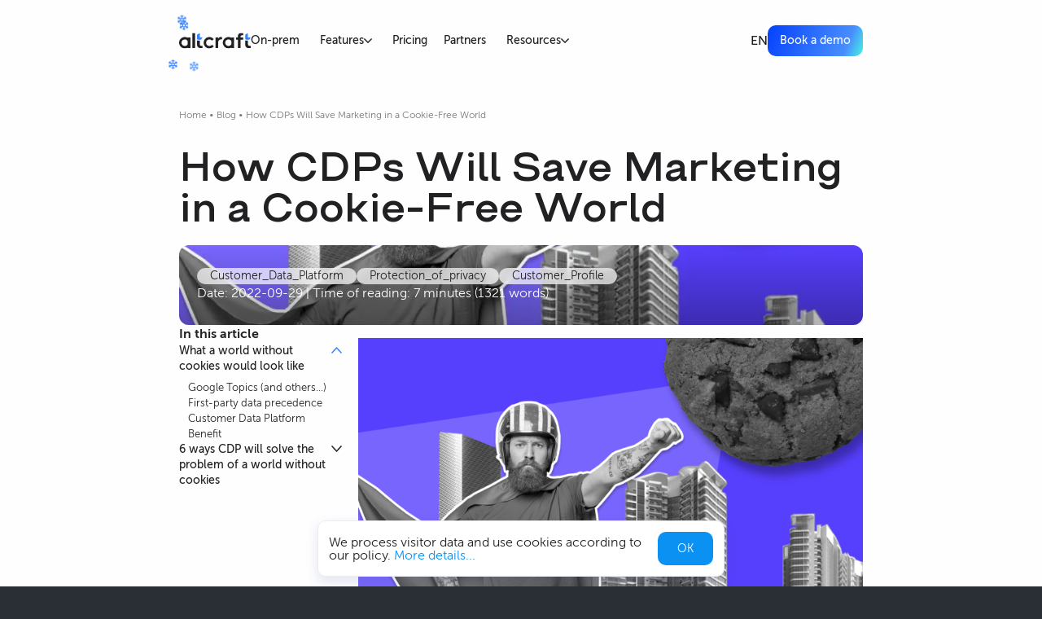

--- FILE ---
content_type: text/html; charset=utf-8
request_url: https://altcraft.com/blog/cdp-in-the-world-without-cookies
body_size: 52326
content:
<!DOCTYPE html><html lang="en"><head><title>How CDPs Will Help Businesses in a World Without Cookies</title><meta charSet="utf-8"/><meta name="viewport" content="width=device-width, initial-scale=1"/><link type="text/plain" rel="author" href="https://altcraft.com/humans.txt"/><link rel="preload" as="image" href="/images/loading.svg"/><meta name="description" content="In this post, we talk about why CDP is a powerful marketing tool. We also share 6 options for how platforms will solve the problem of a cookie-free world."/><meta property="og:title" content="How CDPs Will Help Businesses in a World Without Cookies"/><meta property="og:locale" content="en_US"/><meta property="og:type" content="website"/><meta property="og:description" content="In this post, we talk about why CDP is a powerful marketing tool. We also share 6 options for how platforms will solve the problem of a cookie-free world."/><meta property="og:url" content="https://altcraft.com/blog/cdp-in-the-world-without-cookies"/><meta property="og:site_name" content="Altcraft"/><meta property="og:image" content="/images/uploads/How_CD_Ps_Will_Save_Marketing_in_a_Cookie_Free_World_c0c129f31f.png"/><link rel="canonical" href="https://altcraft.com/blog/cdp-in-the-world-without-cookies"/><meta name="twitter:site" content="altcraft.com"/><meta name="twitter:image" content="/images/uploads/How_CD_Ps_Will_Save_Marketing_in_a_Cookie_Free_World_c0c129f31f.png"/><meta name="twitter:title" content="How CDPs Will Help Businesses in a World Without Cookies"/><meta name="twitter:description" content="In this post, we talk about why CDP is a powerful marketing tool. We also share 6 options for how platforms will solve the problem of a cookie-free world."/><link rel="icon" href="/favicon.ico" sizes="any"/><link rel="icon" href="/favicon.svg" type="image/svg+xml"/><meta name="format-detection" content="telephone=no"/><link rel="apple-touch-icon" sizes="192x192" href="/images/logo_192x192.png"/><meta name="mobile-web-app-capable" content="yes"/><meta name="apple-mobile-web-app-title" content="Altcraft"/><meta name="apple-mobile-web-app-status-bar-style" content="white"/><meta name="theme-color" content="#41AFFF"/><script type="application/ld+json"></script><meta name="twitter:card" content="summary_large_image"/><meta property="og:image:width" content="1200"/><meta property="og:image:height" content="630"/><link rel="preload" as="image" imageSrcSet="/_next/image?url=%2Fimages%2Fuploads%2FHow_CD_Ps_Will_Save_Marketing_in_a_Cookie_Free_World_c0c129f31f.png&amp;w=640&amp;q=75 640w, /_next/image?url=%2Fimages%2Fuploads%2FHow_CD_Ps_Will_Save_Marketing_in_a_Cookie_Free_World_c0c129f31f.png&amp;w=750&amp;q=75 750w, /_next/image?url=%2Fimages%2Fuploads%2FHow_CD_Ps_Will_Save_Marketing_in_a_Cookie_Free_World_c0c129f31f.png&amp;w=828&amp;q=75 828w, /_next/image?url=%2Fimages%2Fuploads%2FHow_CD_Ps_Will_Save_Marketing_in_a_Cookie_Free_World_c0c129f31f.png&amp;w=1080&amp;q=75 1080w, /_next/image?url=%2Fimages%2Fuploads%2FHow_CD_Ps_Will_Save_Marketing_in_a_Cookie_Free_World_c0c129f31f.png&amp;w=1200&amp;q=75 1200w, /_next/image?url=%2Fimages%2Fuploads%2FHow_CD_Ps_Will_Save_Marketing_in_a_Cookie_Free_World_c0c129f31f.png&amp;w=1920&amp;q=75 1920w, /_next/image?url=%2Fimages%2Fuploads%2FHow_CD_Ps_Will_Save_Marketing_in_a_Cookie_Free_World_c0c129f31f.png&amp;w=2048&amp;q=75 2048w, /_next/image?url=%2Fimages%2Fuploads%2FHow_CD_Ps_Will_Save_Marketing_in_a_Cookie_Free_World_c0c129f31f.png&amp;w=3840&amp;q=75 3840w" imageSizes="100vw" fetchpriority="high"/><meta name="next-head-count" content="31"/><link rel="preload" href="/_next/static/css/6dc48da85d43f5ff.css" as="style"/><link rel="stylesheet" href="/_next/static/css/6dc48da85d43f5ff.css" data-n-g=""/><link rel="preload" href="/_next/static/css/97754e135b0d56fc.css" as="style"/><link rel="stylesheet" href="/_next/static/css/97754e135b0d56fc.css" data-n-p=""/><link rel="preload" href="/_next/static/css/a4825e1f9eca7bab.css" as="style"/><link rel="stylesheet" href="/_next/static/css/a4825e1f9eca7bab.css" data-n-p=""/><link rel="preload" href="/_next/static/css/68e3c398ee26e2bc.css" as="style"/><link rel="stylesheet" href="/_next/static/css/68e3c398ee26e2bc.css" data-n-p=""/><link rel="preload" href="/_next/static/css/d21f08c88b04f287.css" as="style"/><link rel="stylesheet" href="/_next/static/css/d21f08c88b04f287.css" data-n-p=""/><link rel="preload" href="/_next/static/css/91c88a6df11e3258.css" as="style"/><link rel="stylesheet" href="/_next/static/css/91c88a6df11e3258.css" data-n-p=""/><link rel="preload" href="/_next/static/css/77ec3f7a465e99d7.css" as="style"/><link rel="stylesheet" href="/_next/static/css/77ec3f7a465e99d7.css" data-n-p=""/><noscript data-n-css=""></noscript><script defer="" nomodule="" src="/_next/static/chunks/polyfills-42372ed130431b0a.js"></script><script src="/_next/static/chunks/webpack-d0b2b86c4875cece.js" defer=""></script><script src="/_next/static/chunks/framework-945b357d4a851f4b.js" defer=""></script><script src="/_next/static/chunks/main-f73b1ef9f0dc4556.js" defer=""></script><script src="/_next/static/chunks/pages/_app-dbdaaeb1231d8aff.js" defer=""></script><script src="/_next/static/chunks/430c5ca2-b4e5a07ba05d45a7.js" defer=""></script><script src="/_next/static/chunks/7319-39bceac96df54f7f.js" defer=""></script><script src="/_next/static/chunks/7157-55de75ba064e96df.js" defer=""></script><script src="/_next/static/chunks/2679-2b6d9cdb66aa0151.js" defer=""></script><script src="/_next/static/chunks/943-ef806eee717393f6.js" defer=""></script><script src="/_next/static/chunks/6066-fafb2b54f1198933.js" defer=""></script><script src="/_next/static/chunks/6478-117e1ba820b1c84d.js" defer=""></script><script src="/_next/static/chunks/560-d7dc66716db65099.js" defer=""></script><script src="/_next/static/chunks/9950-e1073c19be344514.js" defer=""></script><script src="/_next/static/chunks/7177-bd972c6e0c9374c4.js" defer=""></script><script src="/_next/static/chunks/1005-ddd6aed5bf10b107.js" defer=""></script><script src="/_next/static/chunks/879-ea52a3203d67a490.js" defer=""></script><script src="/_next/static/chunks/pages/blog/%5Bslug%5D-39929d2df3eb9972.js" defer=""></script><script src="/_next/static/JERmGqpf7oq2fgWlweKtl/_buildManifest.js" defer=""></script><script src="/_next/static/JERmGqpf7oq2fgWlweKtl/_ssgManifest.js" defer=""></script></head><body><div id="__next"><header class="_menu_header_container__nRejv"><div class="_menu_background__CBMoj"></div><div class="_menu_header__LkoM7 _menu_legacy___GPL_"><div class="grid _menu_container__iKd65"><div class="_menu_logo_hamburger_wrapper__REMmp"><button type="button" class="_menu_hamburger-icon-wrap__BA1gN _menu_hamburger_legacy__aod0P" aria-label="hamburger"><span class="_menu_strip__gje1x"></span></button><a class="grid" aria-label="Altcraft" href="/"><svg width="88" height="20" viewBox="0 0 88 20" fill="none" xmlns="http://www.w3.org/2000/svg"><g clip-path="url(#clip0_6668_5928)"><path d="M82.6871 8.81815C81.9642 8.81815 81.2812 8.25202 81.2812 7.41631V2.55029L84.6149 0.460999V5.92011H87.9349L86.1411 8.83165L82.6871 8.81815Z" fill="#3583FF"></path><path d="M75.5161 19.0642C75.5161 19.0642 75.5295 12.9581 75.5161 8.81994H78.836V5.90839H75.5161C75.5161 5.90839 75.5027 4.83005 75.5161 4.64134C75.5295 4.45264 75.6365 4.08869 75.9043 3.79216C76.1987 3.50908 76.5471 3.36081 76.761 3.36081L78.8495 3.37429V0.44928H75.9043C75.5831 0.44928 74.4318 0.557114 73.4545 1.48719C72.4771 2.41726 72.2096 3.42821 72.1827 4.18304C72.1827 4.33131 72.1961 5.92186 72.1961 5.92186H70.1211V8.80644H72.1827V19.0507L75.5161 19.0642Z" fill="#212123"></path><path d="M16.3047 19.0894H19.6515V0.460999H16.3047V19.0894Z" fill="#212123"></path><path d="M48.0482 19.0906H44.7148V5.92132H48.0616V7.55232C48.1957 7.10748 48.6373 6.48745 49.1727 6.04261C49.628 5.6652 50.1098 5.47649 50.3777 5.44955C50.6456 5.42258 52.3723 5.44955 52.7207 5.44955C52.7338 6.47398 52.7073 7.35014 52.7207 8.37453C52.3991 8.37453 51.8369 8.37453 51.3417 8.37453C49.7484 8.38804 48.1957 9.76291 48.0616 11.4613V19.1176L48.0482 19.0906Z" fill="#212123"></path><path d="M86.69 19.0912C86.1945 19.0912 85.4049 19.1047 85.0699 19.0912C84.3471 19.0508 83.2359 18.7273 82.5399 18.0263C81.8435 17.3389 81.4019 16.611 81.2812 15.2226V9.75006H84.6149V14.3735C84.6015 15.1283 84.7219 15.4518 85.0166 15.7349C85.2976 16.0179 85.659 16.1527 85.9135 16.1662H87.9483V19.0912C87.9483 19.0912 87.2791 19.0912 86.69 19.0912Z" fill="#212123"></path><path d="M37.1665 19.4699C33.3242 19.4699 30.2051 16.3562 30.2051 12.5011C30.2051 8.64601 33.3242 5.4649 37.1665 5.4649C38.7729 5.4649 41.1024 6.11192 42.6152 8.12033L40.3527 9.94003C39.5762 8.94254 38.3712 8.37642 37.1665 8.37642C34.9443 8.37642 33.1234 10.1827 33.1234 12.5011C33.1234 14.6443 34.9443 16.5179 37.1665 16.5179C38.398 16.5179 39.6164 15.8979 40.3393 14.9678C41.1024 15.5474 41.9725 16.2079 42.6554 16.7471C41.2094 18.5533 39.1745 19.4699 37.1665 19.4699Z" fill="#212123"></path><path d="M27.4983 19.089C27.003 19.089 26.2132 19.1025 25.8784 19.089C25.1555 19.0486 24.0444 18.7251 23.3483 18.0242C22.6521 17.3233 22.2103 16.6089 22.0898 15.2205V9.73444H25.4233V14.3578C25.4099 15.1127 25.5304 15.4362 25.8249 15.7192C26.106 16.0023 26.4675 16.1371 26.7219 16.1506H28.7567V19.0756C28.7567 19.0756 28.074 19.089 27.4983 19.089Z" fill="#212123"></path><path d="M60.646 19.4177C56.4288 19.3773 53.6846 15.7918 53.6846 12.4894C53.6175 8.41861 57.0313 5.45319 60.6326 5.45319C62.199 5.45319 63.1629 5.85754 64.2472 6.46411V5.92496H67.5806V19.0942H64.2472V18.4068C63.5911 18.7707 62.5068 19.4447 60.646 19.4177ZM60.646 8.3647C58.6779 8.35123 56.5361 10.0227 56.6028 12.4894C56.6565 14.9561 58.745 16.4792 60.646 16.4658C62.547 16.4523 63.6582 15.347 64.2472 14.2551V10.5618C63.5911 9.4161 62.6141 8.37817 60.646 8.3647Z" fill="#212123"></path><path d="M6.96241 19.4177C2.74538 19.3773 0.000968384 15.7918 0.000968384 12.4894C-0.0659686 8.41861 3.34782 5.45319 6.94903 5.45319C8.51533 5.45319 9.47923 5.85754 10.5636 6.46411V5.92496H13.8971V19.0942H10.5636V18.4068C9.90761 18.7707 8.82325 19.4447 6.96241 19.4177ZM6.96241 8.3647C4.99445 8.35123 2.85248 10.0227 2.91942 12.4894C2.97296 14.9561 5.0614 16.4792 6.96241 16.4658C8.86342 16.4523 9.97457 15.347 10.5636 14.2551V10.5618C9.90761 9.4161 8.93034 8.37817 6.96241 8.3647Z" fill="#212123"></path><path d="M23.4955 8.8455C22.7726 8.8455 22.0898 8.27937 22.0898 7.44365V2.57763L25.4233 0.488342V5.94745H28.7434L26.9494 8.859L23.4955 8.8455Z" fill="#3583FF"></path></g><defs><clipPath id="clip0_6668_5928"><rect width="87.9869" height="19.1014" fill="white" transform="translate(0 0.44928)"></rect></clipPath></defs></svg></a></div><ul class="grid _menu_menu__25_Dg"><li><a class="" href="/on-prem">On-prem</a></li><li class="_menu_submenu__UOkAR"><button type="button" class="_menu_label__BQTVY">Features<svg version="1.1" xmlns="http://www.w3.org/2000/svg" xmlns:xlink="http://www.w3.org/1999/xlink" x="0px" y="0px" xml:space="preserve" viewBox="0 0 284.929 284.929" class="_menu_label_arrow_down__OnFBO"><path d="M282.082,76.511l-14.274-14.273c-1.902-1.906-4.093-2.856-6.57-2.856c-2.471,0-4.661,0.95-6.563,2.856L142.466,174.441 L30.262,62.241c-1.903-1.906-4.093-2.856-6.567-2.856c-2.475,0-4.665,0.95-6.567,2.856L2.856,76.515C0.95,78.417,0,80.607,0,83.082 c0,2.473,0.953,4.663,2.856,6.565l133.043,133.046c1.902,1.903,4.093,2.854,6.567,2.854s4.661-0.951,6.562-2.854L282.082,89.647 c1.902-1.903,2.847-4.093,2.847-6.565C284.929,80.607,283.984,78.417,282.082,76.511z" fill="#212123 "></path></svg></button><div class="_menu_body__YlzwD grid"><div class="grid _menu_container_feature__IFdlz"><div class="_menu_body_feature__YctoU"><a href="/features/cdp"><div><div class="grid _menu_new_feature__I_Hjz"><h2>Customer Data Platform</h2></div><p>All user information is systematically collected in a unified customer data platform</p></div></a></div><div class="_menu_body_feature__YctoU"><a href="/features/omni-channel-marketing"><div><div class="grid _menu_new_feature__I_Hjz"><h2>Omnichannel Marketing</h2></div><p>Distributing messages across various communication channels: email, SMS, push notifications, messengers</p></div></a></div><div class="_menu_body_feature__YctoU"><a href="/features/loyalty-programs"><div><div class="grid _menu_new_feature__I_Hjz"><h2>Loyalty programs</h2></div><p>Promo codes, bonuses, and points for building long-term customer relationships</p></div></a></div><div class="_menu_body_feature__YctoU"><a href="/features/email-template-editor"><div><div class="grid _menu_new_feature__I_Hjz"><h2>HTML Email Builder</h2></div><p>You can create and edit any HTML template, as well as save your own custom blocks</p></div></a></div><div class="_menu_body_feature__YctoU"><a href="/features/personalization"><div><div class="grid _menu_new_feature__I_Hjz"><h2>Personalized mailings</h2></div><p>Personalized distribution of messages to clients through communication channels</p></div></a></div><div class="_menu_body_feature__YctoU"><a href="/features/mvt"><div><div class="grid _menu_new_feature__I_Hjz"><h2>A/B/n Testing</h2></div><p>Conducting experiments and optimizing marketing strategies</p></div></a></div><div class="_menu_body_feature__YctoU"><a href="/features/analytics"><div><div class="grid _menu_new_feature__I_Hjz"><h2>Real-time analytics</h2></div><p>Tracking the effectiveness of marketing campaigns to make informed decisions</p></div></a></div><div class="_menu_body_feature__YctoU"><a href="/features/integration"><div><div class="grid _menu_new_feature__I_Hjz"><h2>Integration and WebHooks</h2></div><p>Connecting external systems to the platform and synchronizing data with company databases</p></div></a></div><div class="_menu_body_feature__YctoU"><a href="/features/forms-and-surveys"><div><div class="grid _menu_new_feature__I_Hjz"><h2>Forms and Surveys</h2></div><p>Creating questionnaires, surveys, and feedback forms of any level of complexity</p></div></a></div><div class="_menu_body_feature__YctoU"><a href="/features/messengers"><div><div class="grid _menu_new_feature__I_Hjz"><h2>Messenger Communication</h2></div><p>The ability to communicate with your clients anytime and anywhere</p></div></a></div><div class="_menu_body_feature__YctoU"><a href="/features/pop-up"><div><div class="grid _menu_new_feature__I_Hjz"><h2>Pop-Up Windows</h2></div><p>Increasing user awareness of your company&#x27;s offers</p></div></a></div></div><div class="_menu_blogs__jWTYh"><figure class="_menu_advantages__dCb_5"><a href="https://altcraft.com/blog/how-bnb-bank-increased-transaction-activity-case"><img alt="Cases_Image" loading="lazy" width="721" height="405" decoding="async" data-nimg="1" style="color:transparent" srcSet="/_next/image?url=%2Fimages%2Fuploads%2Fbnb_bank_kejs_v_menyu_b20879b454.png&amp;w=750&amp;q=75 1x, /_next/image?url=%2Fimages%2Fuploads%2Fbnb_bank_kejs_v_menyu_b20879b454.png&amp;w=1920&amp;q=75 2x" src="/_next/image?url=%2Fimages%2Fuploads%2Fbnb_bank_kejs_v_menyu_b20879b454.png&amp;w=1920&amp;q=75"/><figcaption>The open rate for automatic Viber messages is around 60%, and MAU growth for the year is +19%</figcaption></a></figure><figure class="_menu_advantages__dCb_5"><a href="https://altcraft.com/blog/uzum-reduced-push-notification-case"><img alt="Cases_Image" loading="lazy" width="721" height="405" decoding="async" data-nimg="1" style="color:transparent" srcSet="/_next/image?url=%2Fimages%2Fuploads%2Fuzum_case_d318b9446b.png&amp;w=750&amp;q=75 1x, /_next/image?url=%2Fimages%2Fuploads%2Fuzum_case_d318b9446b.png&amp;w=1920&amp;q=75 2x" src="/_next/image?url=%2Fimages%2Fuploads%2Fuzum_case_d318b9446b.png&amp;w=1920&amp;q=75"/><figcaption>Reduced push notification opt-out rates, increased OR, saved working hours</figcaption></a></figure></div></div></li><li><a class="" href="/prices">Pricing</a></li><li><a class="" href="/partners">Partners</a></li><li class="_menu_submenu__UOkAR"><button type="button" class="_menu_label__BQTVY">Resources<svg version="1.1" xmlns="http://www.w3.org/2000/svg" xmlns:xlink="http://www.w3.org/1999/xlink" x="0px" y="0px" xml:space="preserve" viewBox="0 0 284.929 284.929" class="_menu_label_arrow_down__OnFBO"><path d="M282.082,76.511l-14.274-14.273c-1.902-1.906-4.093-2.856-6.57-2.856c-2.471,0-4.661,0.95-6.563,2.856L142.466,174.441 L30.262,62.241c-1.903-1.906-4.093-2.856-6.567-2.856c-2.475,0-4.665,0.95-6.567,2.856L2.856,76.515C0.95,78.417,0,80.607,0,83.082 c0,2.473,0.953,4.663,2.856,6.565l133.043,133.046c1.902,1.903,4.093,2.854,6.567,2.854s4.661-0.951,6.562-2.854L282.082,89.647 c1.902-1.903,2.847-4.093,2.847-6.565C284.929,80.607,283.984,78.417,282.082,76.511z" fill="#212123 "></path></svg></button><div class="_menu_body__YlzwD _menu_body_resources__hNhUq grid"><div class="grid _menu_container_resource__axQQg"><div class="_menu_body_feature__YctoU"><a href="/blog"><div><div class="grid _menu_new_feature__I_Hjz"><h2>Blog</h2></div><p>Insights, case studies, and deep dives into how modern marketing really works</p></div></a></div><div class="_menu_body_feature__YctoU"><a href="/glossary"><div><div class="grid _menu_new_feature__I_Hjz"><h2>Glossary</h2></div><p>Digital marketing terms explained in plain language — from A to Z</p></div></a></div><div class="_menu_body_feature__YctoU"><a href="/help-center"><div><div class="grid _menu_new_feature__I_Hjz"><h2>Help Center</h2></div><p>Calculators for A/B tests and ROI, UTM and QR code generators, and more</p></div></a></div></div><div class="_menu_blogs__jWTYh"><figure class="_menu_advantages__dCb_5"><a href="https://altcraft.com/blog/alfastrakhovanie-increased-crm-marketing-profit"><img alt="Cases_Image" loading="lazy" width="721" height="405" decoding="async" data-nimg="1" style="color:transparent" srcSet="/_next/image?url=%2Fimages%2Fuploads%2Falfastrakhovanie_case_bc5c85536f.jpg&amp;w=750&amp;q=75 1x, /_next/image?url=%2Fimages%2Fuploads%2Falfastrakhovanie_case_bc5c85536f.jpg&amp;w=1920&amp;q=75 2x" src="/_next/image?url=%2Fimages%2Fuploads%2Falfastrakhovanie_case_bc5c85536f.jpg&amp;w=1920&amp;q=75"/><figcaption>Updated over 1,500 templates, the open rate for transactional messages is ≈100%</figcaption></a></figure></div></div></li><li><a class="_menu_contact_link__skyHW" href="/contacts">Contacts</a></li></ul><div class="_menu_containerConnection__gOHzq"><div class="_menu_call__u7FL_"><a href="tel:88005510931" aria-label="Call" class="_CallButton_container_call_button__rQQCB"><svg width="39.66" height="39.66" viewBox="0 0 32 32" fill="none" xmlns="http://www.w3.org/2000/svg" class="_CallButton_phone_icon__kQqM6"><rect x="0.5" y="0.5" width="31" height="31" rx="9.5" stroke="#3583FF"></rect><path d="M13.8439 11.0859L14.7814 13.3359C14.9454 13.7109 14.8517 14.1562 14.5236 14.4141L13.3751 15.375C14.1486 17.0156 15.4845 18.3516 17.1251 19.125L18.0861 17.9766C18.3439 17.6484 18.7892 17.5547 19.1642 17.7188L21.4142 18.6562C21.8595 18.8203 22.0704 19.3125 21.9532 19.7578L21.3907 21.8203C21.2736 22.2188 20.922 22.5 20.5001 22.5C14.6876 22.5 10.0001 17.8125 10.0001 12C10.0001 11.5781 10.2814 11.2266 10.6798 11.1094L12.7423 10.5469C13.1876 10.4297 13.6798 10.6406 13.8439 11.0859Z" fill="#3583FF"></path></svg><p class="_CallButton_phone__vfW6h false"> 8 800 551 09 31</p></a></div><div class="_menu_lang_switch__qnKDi"><div style="display:inline"><span class="style_change_locale__pbMKw "><span class="style_label__I9Sgk  style_header_lang_switch__J898w  " role="button" tabindex="0">EN</span><span class="style_lang_popup__q3t7_ style_header_position__APUgK "><button type="button" aria-label="lang" class="style_lang_btn__Yad_m"><span class="style_drop_down_item__p2m_U">RU</span></button><button type="button" aria-label="lang" class="style_lang_btn__Yad_m"><span class="style_drop_down_item__p2m_U">ZH</span></button><button type="button" aria-label="lang" class="style_lang_btn__Yad_m"><span class="style_drop_down_item__p2m_U">ES</span></button><button type="button" aria-label="lang" class="style_lang_btn__Yad_m"><span class="style_drop_down_item__p2m_U">FR</span></button></span></span></div></div><div class="grid _ButtonLink_wrap_button__6HQ2Y " role="button" tabindex="0" aria-label="Book a demo"><a target="_blank" class="_ButtonLink_button__WUOnA _ButtonLink_gradient__2lNJW " href="/request">Book a demo</a></div></div></div></div></header><main class="" style="padding-top:87px"><div class="_MainContainer_container__0_5L0    "><div class="_article_container__tpJCO"><div class="_article_path__zA77Y"><span class="_Breadcrumbs_linkContainer__2SsSI"><a class="_Breadcrumbs_link__Eky11" href="/">Home</a></span></div><div class="_article_container__tpJCO"><div class="_article_blog_head__JYcjy"><h1 class="_article_title__NjncC">How CDPs Will Save Marketing in a Cookie-Free World</h1></div></div><div class="_article_container_article__PLAs6"><div class="_article_container_preview_image__0_E36"><div class="_article_container_preview_image_content__4eMfY"><div class="_article_tags_container__JBYkq"><a class="_article_tag__Qk1sS" href="/en/blog?tag=Customer_Data_Platform">Customer_Data_Platform</a><a class="_article_tag__Qk1sS" href="/en/blog?tag=Protection_of_privacy">Protection_of_privacy</a><a class="_article_tag__Qk1sS" href="/en/blog?tag=Customer_Profile">Customer_Profile</a></div><div class="_reading_time_reading_time_and_date__yQPix">Date: 2022-09-29 | Time of reading: 7 minutes  (1321 words)</div></div><img alt="Background" fetchpriority="high" decoding="async" data-nimg="fill" style="position:absolute;height:100%;width:100%;left:0;top:0;right:0;bottom:0;object-fit:cover;color:transparent" sizes="100vw" srcSet="/_next/image?url=%2Fimages%2Fuploads%2FHow_CD_Ps_Will_Save_Marketing_in_a_Cookie_Free_World_c0c129f31f.png&amp;w=640&amp;q=75 640w, /_next/image?url=%2Fimages%2Fuploads%2FHow_CD_Ps_Will_Save_Marketing_in_a_Cookie_Free_World_c0c129f31f.png&amp;w=750&amp;q=75 750w, /_next/image?url=%2Fimages%2Fuploads%2FHow_CD_Ps_Will_Save_Marketing_in_a_Cookie_Free_World_c0c129f31f.png&amp;w=828&amp;q=75 828w, /_next/image?url=%2Fimages%2Fuploads%2FHow_CD_Ps_Will_Save_Marketing_in_a_Cookie_Free_World_c0c129f31f.png&amp;w=1080&amp;q=75 1080w, /_next/image?url=%2Fimages%2Fuploads%2FHow_CD_Ps_Will_Save_Marketing_in_a_Cookie_Free_World_c0c129f31f.png&amp;w=1200&amp;q=75 1200w, /_next/image?url=%2Fimages%2Fuploads%2FHow_CD_Ps_Will_Save_Marketing_in_a_Cookie_Free_World_c0c129f31f.png&amp;w=1920&amp;q=75 1920w, /_next/image?url=%2Fimages%2Fuploads%2FHow_CD_Ps_Will_Save_Marketing_in_a_Cookie_Free_World_c0c129f31f.png&amp;w=2048&amp;q=75 2048w, /_next/image?url=%2Fimages%2Fuploads%2FHow_CD_Ps_Will_Save_Marketing_in_a_Cookie_Free_World_c0c129f31f.png&amp;w=3840&amp;q=75 3840w" src="/_next/image?url=%2Fimages%2Fuploads%2FHow_CD_Ps_Will_Save_Marketing_in_a_Cookie_Free_World_c0c129f31f.png&amp;w=3840&amp;q=75"/><div class="_article_shadow__58gh0"></div></div><div class="_article_row__Pncok"><div class="_article_article_container__O_Slt"><div><div class="custom_viewer_mark_view__QugYC"><div class="custom_viewer_custom_paragraph__VG_RA"><span class="custom_viewer_img_with_source__k9UcU "><span class="custom_viewer_button_cross_wrap__AGM4X"><span class="custom_viewer_button_cross__1_nW5" role="button" tabindex="0" aria-label="Close"></span></span><span class="style_outside_click__fwiBr style_contents__CIi1i"><button type="button" aria-label="How CDPs Will Save Marketing in a Cookie-Free World" class="custom_viewer_image_button__CDTaJ"><img src="/uploads/How_CD_Ps_Will_Save_Marketing_in_a_Cookie_Free_World_c0c129f31f.png" alt="How CDPs Will Save Marketing in a Cookie-Free World"/></button></span></span></div>
<p>Cookies (third party cookies) have been the lifeblood of online marketing for over a decade. With the help of them, marketers tracked the actions of users on the Internet and made advertising. The company received information about the behavior, preferences and interests of the audience.</p>
<div class="custom_viewer_custom_paragraph__VG_RA">But with the advent of GDPR and CCPA, which will close access to third-level data in 2023, marketers are beginning to think more seriously about advertising in <a href="customer-data-privacy-issues-in-digital-marketing" rel="noopener noreferrer" target="_blank"><strong>a privacy-first world</strong></a>.</div>
<p>Marketers are starting to adapt to a world without cookies and are realizing that CDPs (Customer Data Platforms) are becoming a powerful marketing tool. CDP manages, collects and stores customer data in compliance with data protection regulations.</p>
<h2 id="what-a-world-without-cookies-would-look-like">What a world without cookies would look like</h2>
<p>Imagine what would change on the Internet without cookies.</p>
<h3 id="google-topics-and-others…">Google Topics (and others…)</h3>
<p>Topics are the third part of Google&#x27;s decision to block access to third-party cookies. The tool groups users by unique identifiers: the IP address accessed by the client&#x27;s web browser. The API stores information about three to five topics with which a person constantly interacts on the Internet. For example, sports, news and pets.</p>
<p>Websites are then able to access these topics to produce advertisements that will possibly attract the user when they visit the site. For example, an ad for pet products appears next to sporting goods.</p>
<p>But that&#x27;s part of the problem when it comes to new ideas for ad targeting.</p>
<p>In the new reality of targeting, marketers are discussing and testing other methods:</p>
<ul>
<li>Contextual targeting </li>
<li>Universal Identifiers</li>
<li>Probabilistic</li>
<li>Cohort-based targeting </li>
</ul>
<h3 id="first-party-data-precedence">First-party data precedence</h3>
<p>Because of the rejection of third-party cookies, companies and marketers must make full use of first-party data. This is information that the company collects from customers and becomes the sole &quot;owner&quot;. Such data is valuable to marketers because it provides accurate information. Another advantage is the transparency of the provenance. </p>
<p>Data from customers is important in a world where privacy is a priority. When a business has complete information about the customer&#x27;s journey, it regulates the use of data without any problems: it selects those to which users themselves have opened access.</p>
<div class="custom_viewer_custom_paragraph__VG_RA">With first-party data, marketers have access to a wealth of information such as consumer preferences, location, and other demographic data that can all be used to build a complete <a href="creating-a-customer-profile" rel="noopener noreferrer" target="_blank"><strong>customer profile</strong></a>. Further, advertising is set up for the user and the company&#x27;s marketing works. First-party data strategies are able to maintain positive and compliant customer experiences, protect personal information and enhance advertising opportunities for marketers.</div>
<h3 id="customer-data-platform-benefit">Customer Data Platform Benefit</h3>
<p>The creators of Data Management Platforms (DMPs) and Customer Data Platforms (CDPs) were already gearing up for a world without cookies.</p>
<div class="custom_viewer_custom_paragraph__VG_RA">According to the latest research by Zeotap, 1% of marketers are ready to abandon DMP and switch to CDP. Why?  It&#x27;s all about the <a href="first-second-and-third-party-data" rel="noopener noreferrer" target="_blank"><strong>first level data</strong></a> that CDP usually uses (as we now know, this is the key to success in a future without cookies). DMP works more often with third-level data.</div>
<h2 id="6-ways-cdp-will-solve-the-problem-of-a-world-without-cookies">6 ways CDP will solve the problem of a world without cookies</h2>
<h3 id="1.-data-collection-management">1. Data collection management</h3>
<p>The gigabytes of data that companies collect across dozens of touchpoints (customer service, websites, point of sale) can reveal the needs and desires of consumers. However, collecting, managing and analyzing data from multiple sources can sometimes be a minefield.</p>
<div class="custom_viewer_custom_paragraph__VG_RA">This is where <a href="/features/cdp" rel="noopener noreferrer" target="_blank"><strong>CDP</strong></a> comes into play. The CDP is able to collect information, manage first-level client data from unrelated sources and make it usable.The platform unites information into single customer profiles, sometimes referred to as &quot;golden records&quot;.</div>
<p>CDP receives this data in an unlimited number of formats: files, integration with other platforms and even web application pixels. A good CDP will pull information from just about anywhere.</p>
<h3 id="2.-resolve-identities-into-a-single-customer-view">2. Resolve identities into a single customer view</h3>
<p>A 360-degree customer view, often referred to as a single customer view, is a comprehensive aggregation of available user data.</p>
<p>This information may include contacts, user purchases, details of transactions that customers have made at business touch points (such as customer service or stores) along the customer journey. Customer data comes from different sources.This is a large amount of information that must be aggregated, cleaned and combined. It is then stored in a secure location that is accessible only to interested employees. But with cookies gone, identifying customers and attributing the right data fragments to them gets harder.</p>
<p>Here, Identity Resolution technologies play a decisive role in platforms. They compare, standardize and verify information. The attributes of the same individual user are linked together under a unique ID by applying a classification scheme to the data labels of your multiple sources. It enables the creation of a single view of the client that the business needs.Therefore, customer data platforms are the best software for creating a secure and complete client profile.</p>
<h3 id="3.-manage-consent">3.  Manage Consent</h3>
<p>CDP tracks and manages the whole consent journey. This is vital to ensure that the customer&#x27;s data is only handled in the way that the customer has authorized.</p>
<div class="custom_viewer_custom_paragraph__VG_RA">For example, a customer consents to the use of personal data for the company&#x27;s marketing purposes via a <a href="mobile-app-as-a-marketing-channel" rel="noopener noreferrer" target="_blank"><strong>mobile app</strong></a>, but might later retract that consent when engaging via email.</div>
<p>In unifying that customer’s data from separate channels and data sources, a CDP integrates customer consent records to work with their data. The process is called consent orchestration, which makes it easier for the user to choose.</p>
<h3 id="4.-enable-activation-in-walled-gardens">4.  Enable activation in walled gardens</h3>
<p>In the cookieless future, marketers will still want to use the addressability options that will remain in the biggest platforms. These ‘walled gardens’ like TikTok, Facebook and Google Ads, which will take on a new role as the open web adapts to life without cookies.</p>
<p>But there is one thing. Walled gardens mean multiple data sets with multiple activation requirements: a very manual process which can result in delays. Paid media managers know exactly what we&#x27;re talking about.</p>
<p>If a business needs a data-driven strategy that launches in a couple of clicks, a CDP is the way to go. With a customer data platform, a company gains access to customer segments that are activated across multiple channels with a single click.</p>
<div class="custom_viewer_custom_paragraph__VG_RA">There will be no dependence on data collection teams, and the information received will work more efficiently. CDP will help you <a href="how-and-why-to-segment-target-audience" rel="noopener noreferrer" target="_blank"><strong>identify segments</strong></a> of possible customers through behavioral data from various touchpoints. </div>
<p>Therefore, if in the past you created audiences and thought: “I wish I could combine data from our CRM and website”, now you have found the answer.</p>
<h3 id="5.-activation-across-the-open-web-through-universal-ids">5. Activation across the open web through Universal IDs</h3>
<p>In the future, CDP will become the main tool for dealing with addressability on the open web through Universal IDs.</p>
<p>Universal IDs are shared, persistent identifiers that link users across the digital marketing ecosystem. They are needed to ensure the future of identification and addressability when third-party cookies are deprecated in 2023.</p>
<p>The customer data platform will be able to unify the disparate data collected by the business and create a hashed unique universal user identifier. This identifier is transmitted over CDP communication channels and compared with information from data sources (websites or apps).</p>
<p>If identifiers from different channels match in parameters, then they are assigned as a single universal ID for one user. Then you can launch ads for target consumer segments.</p>
<h3 id="6.-provided-opted-in-audiences-to-publishers">6. Provided Opted-In Audiences To Publishers</h3>
<p>CDP tracks brand touchpoints and marketing preferences so that a business is only advertised to an interested audience when it reaches different segments on the open web.</p>
<div class="custom_viewer_custom_paragraph__VG_RA"><strong>Here are benefits of CDP for marketing:</strong></div>
<ul>
<li>Advertising works according to the law. Each opt-out request is automatically tracked and counted across all channels.</li>
<li>The accuracy of the audience selection, because data is selected from several sources within the business.</li>
</ul></div></div><div class="_article_bottom_info__VeROp"><div class="_article_container_share_author__D8cQR _article_one_share__IqDBF"><div class="_sticky_shares_desktop_shares_container__d_6mC _sticky_shares_hide__eVsA5"><div class="_sticky_shares_desktop_shares__Tno1S"><div class="_sticky_shares_icons__34kBH"><a href="https://vk.com/share.php?url=&amp;image=/uploads/How_CD_Ps_Will_Save_Marketing_in_a_Cookie_Free_World_c0c129f31f.png" class="_share_link_share_link__Qw0ag" target="_blank" rel="noreferrer"><svg fill="none" width="27" height="27" viewBox="0 0 28 27" xmlns="http://www.w3.org/2000/svg" class="_share_links_share_icon__T4dRH"><path fill-rule="evenodd" clip-rule="evenodd" d="M0.845215 13.4314C0.845215 6.01413 6.85815 0.00146484 14.2751 0.00146484C21.6925 0.00146484 27.7052 6.01413 27.7052 13.4314C27.7052 20.8489 21.6925 26.8615 14.2751 26.8615C6.85815 26.8615 0.845215 20.8489 0.845215 13.4314ZM20.3328 18.5657C21.0339 18.5602 21.7021 18.5551 21.7781 18.0896C21.8974 17.3571 21.0064 16.4948 20.2405 15.7535C19.71 15.2401 19.2395 14.7848 19.2063 14.4709C19.165 14.084 19.6717 13.4663 20.1641 12.8661C20.3701 12.615 20.5736 12.3669 20.7335 12.14C21.3938 11.2036 22.1093 10.0759 21.6976 9.72853C21.4974 9.55983 20.7354 9.56358 19.9698 9.56734L19.9297 9.56754C19.1335 9.57207 18.3436 9.5766 18.1613 9.64837C18.048 9.69294 17.839 10.121 17.5643 10.6835C17.4299 10.959 17.2796 11.2667 17.1172 11.5774C16.5576 12.6469 15.8662 13.6746 15.4291 13.6678C14.9269 13.66 14.973 12.2766 15.0133 11.0647C15.0185 10.9103 15.0235 10.7586 15.0274 10.613C15.0494 9.75791 14.9106 9.49065 14.7857 9.40705C14.4835 9.20434 13.6607 9.00516 13.6607 9.00516C13.6607 9.00516 11.2007 8.8184 10.848 9.88952C10.8781 9.89347 10.9095 9.89654 10.942 9.89972C11.4151 9.94597 12.1047 10.0134 11.8126 13.1054C11.7974 13.2653 11.436 14.6271 10.2854 12.7842C10.1983 12.6443 10.0341 12.2888 9.8373 11.8626C9.39237 10.8992 8.78087 9.57505 8.51763 9.56754C8.43804 9.56537 8.35855 9.56314 8.27935 9.56091C7.08858 9.52741 5.96268 9.49573 5.54383 9.72853C5.13656 9.95516 6.09506 11.8563 7.71382 14.3914C9.03775 16.4645 10.4394 18.0844 12.8574 18.4911C13.3092 18.5367 14.4996 18.5907 14.8664 18.4112C14.956 18.3674 14.9761 18.1182 15.0013 17.8058C15.0479 17.2265 15.1122 16.4296 15.6699 16.321C15.8769 16.2807 16.3939 16.8194 16.9152 17.3626C17.367 17.8334 17.8221 18.3077 18.0815 18.4112C18.4194 18.5462 19.166 18.5963 19.9297 18.5721C20.0626 18.5677 20.1983 18.5667 20.3328 18.5657Z"></path></svg></a><a href="https://www.linkedin.com/cws/share?url=&amp;title=How CDPs Will Save Marketing in a Cookie-Free World&amp;summary=As marketers begin to adapt to a cookie-free world, they are quickly learning that CDPs are becoming a powerful marketing tool." class="_share_link_share_link__Qw0ag" target="_blank" rel="noreferrer"><svg fill="none" width="27" height="27" viewBox="0 0 28 27" xmlns="http://www.w3.org/2000/svg" class="_share_links_share_icon__T4dRH"><path fill-rule="evenodd" clip-rule="evenodd" d="M21.673 19.7608V14.5171C21.673 11.7077 20.1733 10.4004 18.174 10.4004C16.5606 10.4004 15.8376 11.2882 15.4347 11.911V10.6153H12.395C12.4353 11.4736 12.395 19.7608 12.395 19.7608H15.4347V14.6532C15.4347 14.3806 15.4544 14.1075 15.535 13.9123C15.7543 13.3661 16.2544 12.8006 17.0938 12.8006C18.1941 12.8006 18.6337 13.6392 18.6337 14.8682V19.7612H21.673V19.7608ZM9.19242 9.36694C10.2518 9.36694 10.9119 8.66403 10.9119 7.78607C10.8922 6.8893 10.2518 6.20654 9.21256 6.20654C8.17337 6.20654 7.49355 6.88886 7.49355 7.78607C7.49355 8.66403 8.15323 9.36694 9.17318 9.36694H9.19242ZM14.1356 26.863C6.71863 26.863 0.705566 20.8492 0.705566 13.4315C0.705566 6.01327 6.71863 0 14.1356 0C21.5525 0 27.5656 6.01327 27.5656 13.4315C27.5656 20.8492 21.5525 26.863 14.1356 26.863ZM10.7119 19.7607V10.6152H7.67353V19.7607H10.7119Z"></path></svg></a><a href="https://twitter.com/intent/tweet?url=&amp;text=As marketers begin to adapt to a cookie-free world, they are quickly learning that CDPs are becoming a powerful marketing tool.&amp;hashtags=Customer_Data_Platform,Protection_of_privacy,Customer_Profile" class="_share_link_share_link__Qw0ag" target="_blank" rel="noreferrer"><svg width="27" height="27" viewBox="0 0 27 27" fill="none" xmlns="http://www.w3.org/2000/svg" class="_share_links_share_icon__T4dRH"><g clip-path="url(#clip0_8896_1669)"><path fill-rule="evenodd" clip-rule="evenodd" d="M27 0H0V27H27V0ZM4.37695 5.16797H10.1268L14.2265 10.5832L18.7122 5.27312H21.6604L15.6201 12.4235L15.6077 12.4076L22.623 21.674H16.8732L12.5876 16.0133L7.76134 21.7266H4.81307L11.1942 14.1727L4.37695 5.16797ZM9.34079 6.74499H7.55077L17.6592 20.097H19.4492L9.34079 6.74499Z"></path></g></svg></a><a href="https://telegram.me/share/url?url=&amp;amp;text=As marketers begin to adapt to a cookie-free world, they are quickly learning that CDPs are becoming a powerful marketing tool.&amp;gt" class="_share_link_share_link__Qw0ag" target="_blank" rel="noreferrer"><svg fill="none" width="27" height="27" viewBox="0 0 28 27" xmlns="http://www.w3.org/2000/svg" class="_share_links_share_icon__T4dRH"><path fill-rule="evenodd" clip-rule="evenodd" d="M13.425 0C20.8397 0 26.85 6.01031 26.85 13.425C26.85 20.8397 20.8397 26.85 13.425 26.85C6.01031 26.85 0 20.8397 0 13.425C0 6.01031 6.01031 0 13.425 0ZM18.056 18.8971C18.3029 18.1395 19.4598 10.5888 19.6028 9.10098C19.646 8.65037 19.5036 8.35093 19.2246 8.21727C18.8872 8.055 18.3876 8.13613 17.808 8.3451C17.013 8.63169 6.84967 12.947 6.26247 13.1968C5.70563 13.4332 5.17913 13.6912 5.17913 14.0647C5.17913 14.3274 5.33498 14.4751 5.76458 14.6286C6.21169 14.7879 7.33764 15.1294 8.00247 15.3127C8.64278 15.4895 9.37182 15.336 9.7804 15.0821C10.2135 14.813 15.2117 11.4685 15.5707 11.1754C15.9291 10.8824 16.2151 11.2577 15.922 11.5513C15.629 11.8444 12.1981 15.1743 11.7457 15.6355C11.1964 16.1952 11.5864 16.7754 11.9547 17.0077C12.3755 17.2727 15.402 19.3028 15.8578 19.6285C16.3137 19.9542 16.776 20.1019 17.1992 20.1019C17.6224 20.1019 17.8453 19.5445 18.056 18.8971Z"></path></svg></a></div><div class="_sticky_shares_container_share__9Duyd"><svg width="26" height="25" viewBox="0 0 26 25" fill="none" xmlns="http://www.w3.org/2000/svg" class="_sticky_shares_hide_icons__XfNFB"><path d="M19.1333 3.11719C18.9778 3.11723 18.8259 3.16365 18.6969 3.25052C18.568 3.33739 18.4679 3.46076 18.4095 3.60484C18.351 3.74892 18.3369 3.90716 18.3689 4.05931C18.4009 4.21146 18.4775 4.35061 18.5891 4.45894L19.8596 5.72949H19.1414C12.9661 5.72949 7.94352 10.7521 7.94352 16.9274C7.94206 17.0309 7.96118 17.1337 7.99979 17.2298C8.03839 17.3259 8.09571 17.4133 8.1684 17.487C8.24109 17.5607 8.32771 17.6193 8.42322 17.6592C8.51873 17.6992 8.62124 17.7198 8.72477 17.7198C8.82831 17.7198 8.93081 17.6992 9.02632 17.6592C9.12184 17.6193 9.20846 17.5607 9.28115 17.487C9.35384 17.4133 9.41115 17.3259 9.44976 17.2298C9.48836 17.1337 9.50749 17.0309 9.50602 16.9274C9.50602 11.5965 13.8105 7.29199 19.1414 7.29199H19.8596L18.5891 8.56254C18.5141 8.63453 18.4542 8.72076 18.413 8.81617C18.3718 8.91158 18.35 9.01426 18.3489 9.1182C18.3479 9.22214 18.3676 9.32524 18.4068 9.42147C18.4461 9.5177 18.5042 9.60513 18.5777 9.67862C18.6512 9.75212 18.7386 9.81022 18.8349 9.8495C18.9311 9.88879 19.0342 9.90849 19.1381 9.90743C19.2421 9.90637 19.3448 9.88459 19.4402 9.84335C19.5356 9.80211 19.6218 9.74225 19.6938 9.66728L22.2308 7.13025C22.3263 7.05703 22.4036 6.96276 22.4566 6.85477C22.5097 6.74679 22.5371 6.62801 22.5367 6.5077C22.5363 6.38739 22.5081 6.26879 22.4544 6.16116C22.4006 6.05352 22.3227 5.95976 22.2268 5.88717L19.6938 3.35421C19.621 3.27921 19.5339 3.2196 19.4376 3.17888C19.3413 3.13817 19.2378 3.11719 19.1333 3.11719ZM7.16227 3.12533C5.30189 3.12533 3.77686 4.65036 3.77686 6.51074V18.4899C3.77686 20.3503 5.30189 21.8753 7.16227 21.8753H19.1414C21.0018 21.8753 22.5269 20.3503 22.5269 18.4899V14.3232C22.5283 14.2197 22.5092 14.1169 22.4706 14.0209C22.432 13.9248 22.3747 13.8374 22.302 13.7636C22.2293 13.6899 22.1427 13.6314 22.0472 13.5914C21.9516 13.5514 21.8491 13.5309 21.7456 13.5309C21.6421 13.5309 21.5396 13.5514 21.4441 13.5914C21.3485 13.6314 21.2619 13.6899 21.1892 13.7636C21.1165 13.8374 21.0592 13.9248 21.0206 14.0209C20.982 14.1169 20.9629 14.2197 20.9644 14.3232V18.4899C20.9644 19.5056 20.1571 20.3128 19.1414 20.3128H7.16227C6.14661 20.3128 5.33936 19.5056 5.33936 18.4899V6.51074C5.33936 5.49509 6.14661 4.68783 7.16227 4.68783H11.3289C11.4325 4.68929 11.5352 4.67016 11.6313 4.63156C11.7274 4.59295 11.8148 4.53564 11.8885 4.46295C11.9623 4.39026 12.0208 4.30364 12.0608 4.20813C12.1007 4.11261 12.1213 4.01011 12.1213 3.90658C12.1213 3.80304 12.1007 3.70054 12.0608 3.60502C12.0208 3.50951 11.9623 3.42289 11.8885 3.3502C11.8148 3.27751 11.7274 3.2202 11.6313 3.18159C11.5352 3.14299 11.4325 3.12386 11.3289 3.12533H7.16227Z" fill="#212123"></path></svg></div></div></div><div class="_article_mobile_share__KqdBW"><a href="https://vk.com/share.php?url=&amp;image=/uploads/How_CD_Ps_Will_Save_Marketing_in_a_Cookie_Free_World_c0c129f31f.png" class="_share_link_share_link__Qw0ag" target="_blank" rel="noreferrer"><svg fill="none" width="27" height="27" viewBox="0 0 28 27" xmlns="http://www.w3.org/2000/svg" class="_share_links_share_icon__T4dRH"><path fill-rule="evenodd" clip-rule="evenodd" d="M0.845215 13.4314C0.845215 6.01413 6.85815 0.00146484 14.2751 0.00146484C21.6925 0.00146484 27.7052 6.01413 27.7052 13.4314C27.7052 20.8489 21.6925 26.8615 14.2751 26.8615C6.85815 26.8615 0.845215 20.8489 0.845215 13.4314ZM20.3328 18.5657C21.0339 18.5602 21.7021 18.5551 21.7781 18.0896C21.8974 17.3571 21.0064 16.4948 20.2405 15.7535C19.71 15.2401 19.2395 14.7848 19.2063 14.4709C19.165 14.084 19.6717 13.4663 20.1641 12.8661C20.3701 12.615 20.5736 12.3669 20.7335 12.14C21.3938 11.2036 22.1093 10.0759 21.6976 9.72853C21.4974 9.55983 20.7354 9.56358 19.9698 9.56734L19.9297 9.56754C19.1335 9.57207 18.3436 9.5766 18.1613 9.64837C18.048 9.69294 17.839 10.121 17.5643 10.6835C17.4299 10.959 17.2796 11.2667 17.1172 11.5774C16.5576 12.6469 15.8662 13.6746 15.4291 13.6678C14.9269 13.66 14.973 12.2766 15.0133 11.0647C15.0185 10.9103 15.0235 10.7586 15.0274 10.613C15.0494 9.75791 14.9106 9.49065 14.7857 9.40705C14.4835 9.20434 13.6607 9.00516 13.6607 9.00516C13.6607 9.00516 11.2007 8.8184 10.848 9.88952C10.8781 9.89347 10.9095 9.89654 10.942 9.89972C11.4151 9.94597 12.1047 10.0134 11.8126 13.1054C11.7974 13.2653 11.436 14.6271 10.2854 12.7842C10.1983 12.6443 10.0341 12.2888 9.8373 11.8626C9.39237 10.8992 8.78087 9.57505 8.51763 9.56754C8.43804 9.56537 8.35855 9.56314 8.27935 9.56091C7.08858 9.52741 5.96268 9.49573 5.54383 9.72853C5.13656 9.95516 6.09506 11.8563 7.71382 14.3914C9.03775 16.4645 10.4394 18.0844 12.8574 18.4911C13.3092 18.5367 14.4996 18.5907 14.8664 18.4112C14.956 18.3674 14.9761 18.1182 15.0013 17.8058C15.0479 17.2265 15.1122 16.4296 15.6699 16.321C15.8769 16.2807 16.3939 16.8194 16.9152 17.3626C17.367 17.8334 17.8221 18.3077 18.0815 18.4112C18.4194 18.5462 19.166 18.5963 19.9297 18.5721C20.0626 18.5677 20.1983 18.5667 20.3328 18.5657Z"></path></svg></a><a href="https://www.linkedin.com/cws/share?url=&amp;title=How CDPs Will Save Marketing in a Cookie-Free World&amp;summary=As marketers begin to adapt to a cookie-free world, they are quickly learning that CDPs are becoming a powerful marketing tool." class="_share_link_share_link__Qw0ag" target="_blank" rel="noreferrer"><svg fill="none" width="27" height="27" viewBox="0 0 28 27" xmlns="http://www.w3.org/2000/svg" class="_share_links_share_icon__T4dRH"><path fill-rule="evenodd" clip-rule="evenodd" d="M21.673 19.7608V14.5171C21.673 11.7077 20.1733 10.4004 18.174 10.4004C16.5606 10.4004 15.8376 11.2882 15.4347 11.911V10.6153H12.395C12.4353 11.4736 12.395 19.7608 12.395 19.7608H15.4347V14.6532C15.4347 14.3806 15.4544 14.1075 15.535 13.9123C15.7543 13.3661 16.2544 12.8006 17.0938 12.8006C18.1941 12.8006 18.6337 13.6392 18.6337 14.8682V19.7612H21.673V19.7608ZM9.19242 9.36694C10.2518 9.36694 10.9119 8.66403 10.9119 7.78607C10.8922 6.8893 10.2518 6.20654 9.21256 6.20654C8.17337 6.20654 7.49355 6.88886 7.49355 7.78607C7.49355 8.66403 8.15323 9.36694 9.17318 9.36694H9.19242ZM14.1356 26.863C6.71863 26.863 0.705566 20.8492 0.705566 13.4315C0.705566 6.01327 6.71863 0 14.1356 0C21.5525 0 27.5656 6.01327 27.5656 13.4315C27.5656 20.8492 21.5525 26.863 14.1356 26.863ZM10.7119 19.7607V10.6152H7.67353V19.7607H10.7119Z"></path></svg></a><a href="https://twitter.com/intent/tweet?url=&amp;text=As marketers begin to adapt to a cookie-free world, they are quickly learning that CDPs are becoming a powerful marketing tool.&amp;hashtags=Customer_Data_Platform,Protection_of_privacy,Customer_Profile" class="_share_link_share_link__Qw0ag" target="_blank" rel="noreferrer"><svg width="27" height="27" viewBox="0 0 27 27" fill="none" xmlns="http://www.w3.org/2000/svg" class="_share_links_share_icon__T4dRH"><g clip-path="url(#clip0_8896_1669)"><path fill-rule="evenodd" clip-rule="evenodd" d="M27 0H0V27H27V0ZM4.37695 5.16797H10.1268L14.2265 10.5832L18.7122 5.27312H21.6604L15.6201 12.4235L15.6077 12.4076L22.623 21.674H16.8732L12.5876 16.0133L7.76134 21.7266H4.81307L11.1942 14.1727L4.37695 5.16797ZM9.34079 6.74499H7.55077L17.6592 20.097H19.4492L9.34079 6.74499Z"></path></g></svg></a><a href="https://telegram.me/share/url?url=&amp;amp;text=As marketers begin to adapt to a cookie-free world, they are quickly learning that CDPs are becoming a powerful marketing tool.&amp;gt" class="_share_link_share_link__Qw0ag" target="_blank" rel="noreferrer"><svg fill="none" width="27" height="27" viewBox="0 0 28 27" xmlns="http://www.w3.org/2000/svg" class="_share_links_share_icon__T4dRH"><path fill-rule="evenodd" clip-rule="evenodd" d="M13.425 0C20.8397 0 26.85 6.01031 26.85 13.425C26.85 20.8397 20.8397 26.85 13.425 26.85C6.01031 26.85 0 20.8397 0 13.425C0 6.01031 6.01031 0 13.425 0ZM18.056 18.8971C18.3029 18.1395 19.4598 10.5888 19.6028 9.10098C19.646 8.65037 19.5036 8.35093 19.2246 8.21727C18.8872 8.055 18.3876 8.13613 17.808 8.3451C17.013 8.63169 6.84967 12.947 6.26247 13.1968C5.70563 13.4332 5.17913 13.6912 5.17913 14.0647C5.17913 14.3274 5.33498 14.4751 5.76458 14.6286C6.21169 14.7879 7.33764 15.1294 8.00247 15.3127C8.64278 15.4895 9.37182 15.336 9.7804 15.0821C10.2135 14.813 15.2117 11.4685 15.5707 11.1754C15.9291 10.8824 16.2151 11.2577 15.922 11.5513C15.629 11.8444 12.1981 15.1743 11.7457 15.6355C11.1964 16.1952 11.5864 16.7754 11.9547 17.0077C12.3755 17.2727 15.402 19.3028 15.8578 19.6285C16.3137 19.9542 16.776 20.1019 17.1992 20.1019C17.6224 20.1019 17.8453 19.5445 18.056 18.8971Z"></path></svg></a></div></div></div></div><div class="_article_container_links__IhSyM"><div class="_article_sticky_links__aX2BV"><div class="_demo_container_demo__hGiYd "><div class="_demo_link_demo__S_mQP"><img alt="airplane, banner, telegram" loading="lazy" width="53" height="53" decoding="async" data-nimg="1" class="_demo_image_min__EaElM" style="color:transparent" srcSet="/_next/image?url=%2Fimages%2Fbanner_demo_min_1.png&amp;w=64&amp;q=75 1x, /_next/image?url=%2Fimages%2Fbanner_demo_min_1.png&amp;w=128&amp;q=75 2x" src="/_next/image?url=%2Fimages%2Fbanner_demo_min_1.png&amp;w=128&amp;q=75"/><img alt="airplane, banner, telegram" loading="lazy" width="216" height="170" decoding="async" data-nimg="1" class="_demo_image_tg_link__BkQnB" style="color:transparent" srcSet="/_next/image?url=%2Fimages%2Fbanner_demo_1.png&amp;w=256&amp;q=75 1x, /_next/image?url=%2Fimages%2Fbanner_demo_1.png&amp;w=640&amp;q=75 2x" src="/_next/image?url=%2Fimages%2Fbanner_demo_1.png&amp;w=640&amp;q=75"/><div class="_demo_text__zOpmk"><p class="_demo_desc__eE1uD">We’ll show you the platform and find a solution tailored to your business goals</p><a class="_demo_link__JZAf6" target="_blank" href="/setupDemo?utm_term=banner1">Book a demo</a></div></div></div><div class="_subscription_container_subscription__hO3_V"><form class="_subscription_body_subscription__yNnDd"><img alt="subscription, banner, email" loading="lazy" width="99" height="66" decoding="async" data-nimg="1" class="_subscription_image_tg_link__fleFg" style="color:transparent" src="/images/subscription-email.svg"/><p class="_subscription_desc__eAWBJ">We’ll show you the platform and find a solution tailored to your business goals</p><div class="_subscription_container_input_button__10Ira"><div class="_input_input_container__CRHZg undefined"><div class="_input_input_wrap__0xpQx    "><input type="text" placeholder="Email*" data-inputname="email" class="_input_input__hZRUa" value=""/></div><span class="_input_span_wrap__gNMPW    "></span></div><button type="submit" class="_subscription_button_submit__nAJn4" disabled="">Subscribe</button></div><div class="_subscription_container_checkbox__JZY7A"><div class="_subscription_confirm_wrap__HTr6A false"><input type="checkbox" id="confirm"/><label for="confirm" class="flex _subscription_label__d3nQA"><span>I agree to the <a target="_blank" href="/privacy-policy">processing of personal data</a></span></label></div></div><button type="submit" class="_subscription_button_submit__nAJn4" disabled="">Subscribe</button></form></div></div></div></div></div></div></div><div class="_MainContainer_container__0_5L0    "><div class="_slug_container_similar_articles__CPTeW"><h2 class="_slug_title__TzxWv">You might be interested in:</h2><div class="grid _articlePreviews_article_preview_row__OF_dM _articlePreviews_three__Yx_xg false"><div class="grid _articlePreviews_article_preview__dV4qX"><a class="_articlePreviews_img_wrap__d7KzU" href="/blog/how-to-protect-customer-data"><span class="" style="display:inline-block"></span></a><a class="_articlePreviews_article_preview_title__tgOVE" href="/blog/how-to-protect-customer-data">8 Ways to Protect Your Customer Data</a><p class="_articlePreviews_article_preview_text__gxY_B">In the digital world, information is an attractive source for hackers, so the safety of data is an important task in business.</p><a class="_articlePreviews_article_preview_link__CPYlL" href="/blog/how-to-protect-customer-data">Read more</a></div><div class="grid _articlePreviews_article_preview__dV4qX"><a class="_articlePreviews_img_wrap__d7KzU" href="/blog/alfastrakhovanie-increased-crm-marketing-profit"><span class="" style="display:inline-block"></span></a><a class="_articlePreviews_article_preview_title__tgOVE" href="/blog/alfastrakhovanie-increased-crm-marketing-profit">How AlfaStrakhovanie Group Increased CRM Marketing Profit by 714% in 4 Years</a><p class="_articlePreviews_article_preview_text__gxY_B">Read how the insurance company increased repeat sales and subscriber engagement through marketing automation.</p><a class="_articlePreviews_article_preview_link__CPYlL" href="/blog/alfastrakhovanie-increased-crm-marketing-profit">Read more</a></div><div class="grid _articlePreviews_article_preview__dV4qX"><a class="_articlePreviews_img_wrap__d7KzU" href="/blog/how-to-reactivate-inactive-email-subscribers"><span class="" style="display:inline-block"></span></a><a class="_articlePreviews_article_preview_title__tgOVE" href="/blog/how-to-reactivate-inactive-email-subscribers">How to Reactivate Inactive Email Subscribers</a><p class="_articlePreviews_article_preview_text__gxY_B">Reactivation is a campaign for inactive subscribers who have not opened your emails, clicked the links and purchased anything for about three to nine months.</p><a class="_articlePreviews_article_preview_link__CPYlL" href="/blog/how-to-reactivate-inactive-email-subscribers">Read more</a></div></div></div></div><div class="flex _cookie_cookie_banner__pno1K"><div><p class="_cookie_cookie_text__pfBNz" data-nosnippet="true">We process visitor data and use cookies according to our policy.<!-- --> </p><a class="_cookie_cookie_about__MeWw_" href="/privacy-policy">More details...</a></div><button type="button" class="_cookie_cookie_button__MU6K1">OK</button></div></main><footer class="_footer_footer__swrit"><div class="grid _footer_top_row__T_PhA"><div class="_footer_col__Cp_wI _footer_product__QHTbf"><div class="_footer_title__l6OH3" role="button" data-key="0" tabindex="0"><span>Product</span><svg version="1.1" xmlns="http://www.w3.org/2000/svg" xmlns:xlink="http://www.w3.org/1999/xlink" x="0px" y="0px" xml:space="preserve" viewBox="0 0 284.929 284.929" class="_footer_col_arrow_down__e0iNp"><path d="M282.082,76.511l-14.274-14.273c-1.902-1.906-4.093-2.856-6.57-2.856c-2.471,0-4.661,0.95-6.563,2.856L142.466,174.441 L30.262,62.241c-1.903-1.906-4.093-2.856-6.567-2.856c-2.475,0-4.665,0.95-6.567,2.856L2.856,76.515C0.95,78.417,0,80.607,0,83.082 c0,2.473,0.953,4.663,2.856,6.565l133.043,133.046c1.902,1.903,4.093,2.854,6.567,2.854s4.661-0.951,6.562-2.854L282.082,89.647 c1.902-1.903,2.847-4.093,2.847-6.565C284.929,80.607,283.984,78.417,282.082,76.511z" fill="#FFFFFF"></path></svg></div><div class="_footer_links__WAJmD"><a href="/prices">Pricing</a><a href="/setupDemo">Request a demo</a><a href="https://ru.altkraft.com">Log in</a></div></div><div class="_footer_col__Cp_wI _footer_opportunities__Vyd2o "><div class="_footer_title__l6OH3" role="button" data-key="1" tabindex="0"><span>Features</span><svg version="1.1" xmlns="http://www.w3.org/2000/svg" xmlns:xlink="http://www.w3.org/1999/xlink" x="0px" y="0px" xml:space="preserve" viewBox="0 0 284.929 284.929" class="_footer_col_arrow_down__e0iNp"><path d="M282.082,76.511l-14.274-14.273c-1.902-1.906-4.093-2.856-6.57-2.856c-2.471,0-4.661,0.95-6.563,2.856L142.466,174.441 L30.262,62.241c-1.903-1.906-4.093-2.856-6.567-2.856c-2.475,0-4.665,0.95-6.567,2.856L2.856,76.515C0.95,78.417,0,80.607,0,83.082 c0,2.473,0.953,4.663,2.856,6.565l133.043,133.046c1.902,1.903,4.093,2.854,6.567,2.854s4.661-0.951,6.562-2.854L282.082,89.647 c1.902-1.903,2.847-4.093,2.847-6.565C284.929,80.607,283.984,78.417,282.082,76.511z" fill="#FFFFFF"></path></svg></div><div class="_footer_links__WAJmD"><a href="/features/cdp">Customer Data Platform</a><a href="/features/omni-channel-marketing">Omnichannel Marketing</a><a href="/features/loyalty-programs">Loyalty programs</a><a href="/features/email-template-editor">HTML Email Builder</a><a href="/features/personalization">Personalized mailings</a><a href="/features/mvt">A/B/n Testing</a><a href="/features/analytics">Real-time analytics</a><a href="/features/integration">Integration and WebHooks</a><a href="/features/forms-and-surveys">Forms and Surveys</a><a href="/features/messengers">Messenger Communication</a><a href="/features/pop-up">Pop-Up Windows</a></div></div><div class="_footer_col__Cp_wI _footer_learn_more__Z0Vgr "><div class="_footer_title__l6OH3" role="button" data-key="2" tabindex="0"><span>Learn more</span><svg version="1.1" xmlns="http://www.w3.org/2000/svg" xmlns:xlink="http://www.w3.org/1999/xlink" x="0px" y="0px" xml:space="preserve" viewBox="0 0 284.929 284.929" class="_footer_col_arrow_down__e0iNp"><path d="M282.082,76.511l-14.274-14.273c-1.902-1.906-4.093-2.856-6.57-2.856c-2.471,0-4.661,0.95-6.563,2.856L142.466,174.441 L30.262,62.241c-1.903-1.906-4.093-2.856-6.567-2.856c-2.475,0-4.665,0.95-6.567,2.856L2.856,76.515C0.95,78.417,0,80.607,0,83.082 c0,2.473,0.953,4.663,2.856,6.565l133.043,133.046c1.902,1.903,4.093,2.854,6.567,2.854s4.661-0.951,6.562-2.854L282.082,89.647 c1.902-1.903,2.847-4.093,2.847-6.565C284.929,80.607,283.984,78.417,282.082,76.511z" fill="#FFFFFF"></path></svg></div><div class="_footer_links__WAJmD"><a href="/blog?page=1">Blog</a><a href="/glossary">Glossary</a><a href="https://guides.altcraft.com/en/user-guide/" target="_blank" rel="noreferrer">User Guide</a><a href="https://guides.altcraft.com/en/admin-guide/" target="_blank" rel="noreferrer">Administrator Guide</a><a href="https://guides.altcraft.com/en/developer-guide/" target="_blank" rel="noreferrer">API for developers</a></div></div><div class="_footer_col__Cp_wI _footer_company___vlfs "><div class="_footer_title__l6OH3" role="button" data-key="3" tabindex="0"><span>Company</span><svg version="1.1" xmlns="http://www.w3.org/2000/svg" xmlns:xlink="http://www.w3.org/1999/xlink" x="0px" y="0px" xml:space="preserve" viewBox="0 0 284.929 284.929" class="_footer_col_arrow_down__e0iNp"><path d="M282.082,76.511l-14.274-14.273c-1.902-1.906-4.093-2.856-6.57-2.856c-2.471,0-4.661,0.95-6.563,2.856L142.466,174.441 L30.262,62.241c-1.903-1.906-4.093-2.856-6.567-2.856c-2.475,0-4.665,0.95-6.567,2.856L2.856,76.515C0.95,78.417,0,80.607,0,83.082 c0,2.473,0.953,4.663,2.856,6.565l133.043,133.046c1.902,1.903,4.093,2.854,6.567,2.854s4.661-0.951,6.562-2.854L282.082,89.647 c1.902-1.903,2.847-4.093,2.847-6.565C284.929,80.607,283.984,78.417,282.082,76.511z" fill="#FFFFFF"></path></svg></div><div class="_footer_links__WAJmD"><a href="/contacts">Contacts</a><a href="/partners">Partnership program</a><a href="/about-company">About company</a></div></div></div><div class="_footer_bottom_row__Mxlc8"><div class="_footer_wrap__kIMzQ"><div class="_footer_divider__AiPAB"></div><div class="grid _footer_logo_shares__0cTv7"><a class="grid _footer_logo_altcraft__QdI4P" aria-label="Altcraft" href="/"><svg width="269" height="59" viewBox="0 0 269 59" fill="none" xmlns="http://www.w3.org/2000/svg"><g clip-path="url(#clip0_31_13)"><path d="M252.916 26.0889C250.706 26.0889 248.618 24.3699 248.618 21.8323V7.05699L258.809 0.713013V17.2892H268.96L263.475 26.1299L252.916 26.0889Z" fill="#3583FF"></path><path d="M231.019 57.1949C231.019 57.1949 231.06 38.6541 231.019 26.089H241.169V17.2483H231.019C231.019 17.2483 230.978 13.974 231.019 13.401C231.06 12.828 231.387 11.7229 232.206 10.8225C233.106 9.96298 234.17 9.51276 234.825 9.51276L241.21 9.55369V0.672119H232.206C231.223 0.672119 227.704 0.99955 224.716 3.82364C221.728 6.64774 220.909 9.71741 220.827 12.0094C220.827 12.4596 220.868 17.2893 220.868 17.2893H214.524V26.048H220.827V57.154L231.019 57.1949Z" fill="white"></path><path d="M49.9902 57.2768H60.2225V0.713013H49.9902V57.2768Z" fill="white"></path><path d="M147.033 57.2769H136.842V17.2893H147.074V22.2417C147.483 20.8911 148.834 19.0083 150.471 17.6577C151.863 16.5117 153.336 15.9387 154.155 15.8568C154.973 15.775 160.253 15.8568 161.317 15.8568C161.358 18.9674 161.276 21.6278 161.317 24.7384C160.335 24.7384 158.616 24.7384 157.102 24.7384C152.231 24.7793 147.483 28.9541 147.074 34.1111V57.3587L147.033 57.2769Z" fill="white"></path><path d="M265.153 57.2768C263.639 57.2768 261.224 57.3177 260.201 57.2768C257.991 57.154 254.594 56.1717 252.465 54.0434C250.337 51.9561 248.987 49.7459 248.618 45.5302V28.9131H258.809V42.9517C258.769 45.2437 259.137 46.226 260.037 47.0855C260.897 47.945 262.002 48.3543 262.78 48.3952H269.001V57.2768C269.001 57.2768 266.954 57.2768 265.153 57.2768Z" fill="white"></path><path d="M113.758 58.4228C102.011 58.4228 92.4746 48.9683 92.4746 37.2626C92.4746 25.5569 102.011 15.8977 113.758 15.8977C118.669 15.8977 125.791 17.8623 130.416 23.9607L123.499 29.4861C121.125 26.4574 117.441 24.7383 113.758 24.7383C106.963 24.7383 101.397 30.2228 101.397 37.2626C101.397 43.7703 106.963 49.4594 113.758 49.4594C117.523 49.4594 121.248 47.5767 123.458 44.7526C125.791 46.5125 128.451 48.518 130.538 50.1552C126.118 55.6397 119.897 58.4228 113.758 58.4228Z" fill="white"></path><path d="M84.2062 57.2767C82.6918 57.2767 80.277 57.3177 79.2538 57.2767C77.0436 57.1539 73.6465 56.1716 71.5182 54.0433C69.3899 51.915 68.0393 49.7458 67.6709 45.5301V28.8721H77.8622V42.9107C77.8213 45.2027 78.1896 46.185 79.0901 47.0445C79.9496 47.904 81.0547 48.3133 81.8323 48.3542H88.0535V57.2358C88.0535 57.2358 85.9661 57.2767 84.2062 57.2767Z" fill="white"></path><path d="M185.547 58.259C172.654 58.1363 164.264 47.2492 164.264 37.2216C164.059 24.861 174.496 15.8567 185.506 15.8567C190.294 15.8567 193.241 17.0846 196.557 18.9264V17.2892H206.748V57.2767H196.557V55.1894C194.551 56.2945 191.236 58.3409 185.547 58.259ZM185.547 24.6973C179.53 24.6564 172.982 29.7316 173.186 37.2216C173.35 44.7116 179.735 49.3365 185.547 49.2956C191.359 49.2547 194.756 45.8985 196.557 42.5833V31.3687C194.551 27.8898 191.563 24.7383 185.547 24.6973Z" fill="white"></path><path d="M21.4217 58.259C8.52913 58.1363 0.138703 47.2492 0.138703 37.2216C-0.0659419 24.861 10.3709 15.8567 21.3808 15.8567C26.1695 15.8567 29.1164 17.0846 32.4316 18.9264V17.2892H42.6229V57.2767H32.4316V55.1894C30.4261 56.2945 27.1108 58.3409 21.4217 58.259ZM21.4217 24.6973C15.4052 24.6564 8.85655 29.7316 9.0612 37.2216C9.22491 44.7116 15.6098 49.3365 21.4217 49.2956C27.2336 49.2547 30.6307 45.8985 32.4316 42.5833V31.3687C30.4261 27.8898 27.4383 24.7383 21.4217 24.6973Z" fill="white"></path><path d="M71.9684 26.1708C69.7583 26.1708 67.6709 24.4518 67.6709 21.9142V7.1389L77.8622 0.794922V17.3711H88.0126L82.5281 26.2118L71.9684 26.1708Z" fill="#3583FF"></path></g><defs><clipPath id="clip0_31_13"><rect width="269" height="59" fill="white"></rect></clipPath></defs></svg></a><div class="_footer_shares__LQfpb"><a href="https://vk.com/AltcraftLLC" aria-label="Altcraft on VKontakte"><svg width="28" height="27" viewBox="0 0 28 27" xmlns="http://www.w3.org/2000/svg" class="_footer_share_icon__F8qpk"><path fill-rule="evenodd" clip-rule="evenodd" d="M0.845215 13.4314C0.845215 6.01413 6.85815 0.00146484 14.2751 0.00146484C21.6925 0.00146484 27.7052 6.01413 27.7052 13.4314C27.7052 20.8489 21.6925 26.8615 14.2751 26.8615C6.85815 26.8615 0.845215 20.8489 0.845215 13.4314ZM20.3328 18.5657C21.0339 18.5602 21.7021 18.5551 21.7781 18.0896C21.8974 17.3571 21.0064 16.4948 20.2405 15.7535C19.71 15.2401 19.2395 14.7848 19.2063 14.4709C19.165 14.084 19.6717 13.4663 20.1641 12.8661C20.3701 12.615 20.5736 12.3669 20.7335 12.14C21.3938 11.2036 22.1093 10.0759 21.6976 9.72853C21.4974 9.55983 20.7354 9.56358 19.9698 9.56734L19.9297 9.56754C19.1335 9.57207 18.3436 9.5766 18.1613 9.64837C18.048 9.69294 17.839 10.121 17.5643 10.6835C17.4299 10.959 17.2796 11.2667 17.1172 11.5774C16.5576 12.6469 15.8662 13.6746 15.4291 13.6678C14.9269 13.66 14.973 12.2766 15.0133 11.0647C15.0185 10.9103 15.0235 10.7586 15.0274 10.613C15.0494 9.75791 14.9106 9.49065 14.7857 9.40705C14.4835 9.20434 13.6607 9.00516 13.6607 9.00516C13.6607 9.00516 11.2007 8.8184 10.848 9.88952C10.8781 9.89347 10.9095 9.89654 10.942 9.89972C11.4151 9.94597 12.1047 10.0134 11.8126 13.1054C11.7974 13.2653 11.436 14.6271 10.2854 12.7842C10.1983 12.6443 10.0341 12.2888 9.8373 11.8626C9.39237 10.8992 8.78087 9.57505 8.51763 9.56754C8.43804 9.56537 8.35855 9.56314 8.27935 9.56091C7.08858 9.52741 5.96268 9.49573 5.54383 9.72853C5.13656 9.95516 6.09506 11.8563 7.71382 14.3914C9.03775 16.4645 10.4394 18.0844 12.8574 18.4911C13.3092 18.5367 14.4996 18.5907 14.8664 18.4112C14.956 18.3674 14.9761 18.1182 15.0013 17.8058C15.0479 17.2265 15.1122 16.4296 15.6699 16.321C15.8769 16.2807 16.3939 16.8194 16.9152 17.3626C17.367 17.8334 17.8221 18.3077 18.0815 18.4112C18.4194 18.5462 19.166 18.5963 19.9297 18.5721C20.0626 18.5677 20.1983 18.5667 20.3328 18.5657Z" fill="#FFFFFF"></path></svg></a><a href="https://www.linkedin.com/company/altcraft/" aria-label="Altcraft on LinkedIn"><svg width="28" height="27" viewBox="0 0 28 27" xmlns="http://www.w3.org/2000/svg" class="_footer_share_icon__F8qpk"><path fill-rule="evenodd" clip-rule="evenodd" d="M21.673 19.7608V14.5171C21.673 11.7077 20.1733 10.4004 18.174 10.4004C16.5606 10.4004 15.8376 11.2882 15.4347 11.911V10.6153H12.395C12.4353 11.4736 12.395 19.7608 12.395 19.7608H15.4347V14.6532C15.4347 14.3806 15.4544 14.1075 15.535 13.9123C15.7543 13.3661 16.2544 12.8006 17.0938 12.8006C18.1941 12.8006 18.6337 13.6392 18.6337 14.8682V19.7612H21.673V19.7608ZM9.19242 9.36694C10.2518 9.36694 10.9119 8.66403 10.9119 7.78607C10.8922 6.8893 10.2518 6.20654 9.21256 6.20654C8.17337 6.20654 7.49355 6.88886 7.49355 7.78607C7.49355 8.66403 8.15323 9.36694 9.17318 9.36694H9.19242ZM14.1356 26.863C6.71863 26.863 0.705566 20.8492 0.705566 13.4315C0.705566 6.01327 6.71863 0 14.1356 0C21.5525 0 27.5656 6.01327 27.5656 13.4315C27.5656 20.8492 21.5525 26.863 14.1356 26.863ZM10.7119 19.7607V10.6152H7.67353V19.7607H10.7119Z" fill="#FFFFFF"></path></svg></a><a href="https://twitter.com/AltcraftLLC" aria-label="Altcraft on Twitter"><svg width="27" height="27" viewBox="0 0 27 27" fill="none" xmlns="http://www.w3.org/2000/svg" class="_footer_share_icon__F8qpk"><g clip-path="url(#clip0_8896_1669)"><path fill-rule="evenodd" clip-rule="evenodd" d="M27 0H0V27H27V0ZM4.37695 5.16797H10.1268L14.2265 10.5832L18.7122 5.27312H21.6604L15.6201 12.4235L15.6077 12.4076L22.623 21.674H16.8732L12.5876 16.0133L7.76134 21.7266H4.81307L11.1942 14.1727L4.37695 5.16797ZM9.34079 6.74499H7.55077L17.6592 20.097H19.4492L9.34079 6.74499Z" fill="#FFFFFF"></path></g><defs><clipPath id="clip0_8896_1669"><rect width="27" height="27" rx="13.5" fill="white"></rect></clipPath></defs></svg></a><a href="https://t.me/kraftovyj_marketing" aria-label="Altcraft on Telegram"><svg width="27" height="27" viewBox="0 0 27 27" fill="none" xmlns="http://www.w3.org/2000/svg" class="_footer_share_icon__F8qpk"><path d="M13.425 0C20.8397 0 26.85 6.01031 26.85 13.425C26.85 20.8397 20.8397 26.85 13.425 26.85C6.01031 26.85 0 20.8397 0 13.425C0 6.01031 6.01031 0 13.425 0ZM18.056 18.8971C18.3029 18.1395 19.4598 10.5888 19.6028 9.10098C19.646 8.65037 19.5036 8.35093 19.2246 8.21727C18.8872 8.055 18.3876 8.13613 17.808 8.3451C17.013 8.63169 6.84967 12.947 6.26247 13.1968C5.70563 13.4332 5.17913 13.6912 5.17913 14.0647C5.17913 14.3274 5.33498 14.4751 5.76458 14.6286C6.21169 14.7879 7.33764 15.1294 8.00247 15.3127C8.64278 15.4895 9.37182 15.336 9.7804 15.0821C10.2135 14.813 15.2117 11.4685 15.5707 11.1754C15.9291 10.8824 16.2151 11.2577 15.922 11.5513C15.629 11.8444 12.1981 15.1743 11.7457 15.6355C11.1964 16.1952 11.5864 16.7754 11.9547 17.0077C12.3755 17.2727 15.402 19.3028 15.8578 19.6285C16.3137 19.9542 16.776 20.1019 17.1992 20.1019C17.6224 20.1019 17.8453 19.5445 18.056 18.8971Z" fill="#FFFFFF"></path></svg></a></div></div><div class="grid _footer_other_links__Pk70v"><span class="_footer_copyright__1lq_3">© 2015 - 2026 Altcraft, LLC. All rights reserved.</span><div class="_footer_links_wrap__w4UgI"><a href="/antispam-policy">Anti-Spam policy</a><a href="/privacy-policy">Personal data processing policy</a></div><div style="display:inline"><span class="style_change_locale__pbMKw "><span class="style_label__I9Sgk    " role="button" tabindex="0">English<svg version="1.1" xmlns="http://www.w3.org/2000/svg" xmlns:xlink="http://www.w3.org/1999/xlink" x="0px" y="0px" xml:space="preserve" viewBox="0 0 284.929 284.929" class="style_label_arrow_down__X2zUg"><path d="M282.082,76.511l-14.274-14.273c-1.902-1.906-4.093-2.856-6.57-2.856c-2.471,0-4.661,0.95-6.563,2.856L142.466,174.441 L30.262,62.241c-1.903-1.906-4.093-2.856-6.567-2.856c-2.475,0-4.665,0.95-6.567,2.856L2.856,76.515C0.95,78.417,0,80.607,0,83.082 c0,2.473,0.953,4.663,2.856,6.565l133.043,133.046c1.902,1.903,4.093,2.854,6.567,2.854s4.661-0.951,6.562-2.854L282.082,89.647 c1.902-1.903,2.847-4.093,2.847-6.565C284.929,80.607,283.984,78.417,282.082,76.511z" fill="#FFFFFF"></path></svg></span><span class="style_lang_popup__q3t7_  "><button type="button" aria-label="lang" class="style_lang_btn__Yad_m"><span class="style_subbtn_img__QiLSD" style="background-image:url(/images/rus_flag.webp)"></span><span class="style_drop_down_item__p2m_U">Русский</span></button><button type="button" aria-label="lang" class="style_lang_btn__Yad_m"><span class="style_subbtn_img__QiLSD" style="background-image:url(/images/chinese_flag.webp)"></span><span class="style_drop_down_item__p2m_U">中文（简体）</span></button><button type="button" aria-label="lang" class="style_lang_btn__Yad_m"><span class="style_subbtn_img__QiLSD" style="background-image:url(/images/esp_flag.webp)"></span><span class="style_drop_down_item__p2m_U">Español</span></button><button type="button" aria-label="lang" class="style_lang_btn__Yad_m"><span class="style_subbtn_img__QiLSD" style="background-image:url(/images/fra_flag.webp)"></span><span class="style_drop_down_item__p2m_U">Français</span></button></span></span></div></div></div></div></footer><div style="display:none"><script async src="https://pxl.ru.altkraft.com/ak_container.js?id=MzJ8OQ==" ></script>

<!-- Google Tag Manager -->
<script async>
    (function(w,d,s,l,i){w[l]=w[l]||[];w[l].push({'gtm.start':
            new Date().getTime(),event:'gtm.js'});var f=d.getElementsByTagName(s)[0],
        j=d.createElement(s),dl=l!='dataLayer'?'&l='+l:'';j.async=true;j.src=
        'https://www.googletagmanager.com/gtm.js?id='+i+dl;f.parentNode.insertBefore(j,f);
    })(window,document,'script','dataLayer','GTM-T56R5ZZ');
</script>
<!-- End Google Tag Manager -->

<script async>
    (function (window, document, dataLayerName, containerID) {
        window[dataLayerName] = window[dataLayerName] || [];
        window[dataLayerName].push({ 'start': new Date().getTime(), event: 'actm-js' });
        var firstScript = document.getElementsByTagName('script')[0];
        var script = document.createElement('script');
        var dl = dataLayerName !== 'acDataLayer' ? '&l=' + dataLayerName : '';
        script.async = true;
        script.src = 'https://pxl.ru.altkraft.com/actm/js/actm.js?id=' + containerID + dl;
        script.type = 'module';
        if (firstScript && firstScript.parentNode) {
            firstScript.parentNode.insertBefore(script, firstScript);
        }
    }(window, document, 'acDataLayer', 'ATM-5XKei18Fe8osNFRuh'));
</script></div></div><script id="__NEXT_DATA__" type="application/json">{"props":{"pageProps":{"basicProps":{"HCCcategoriesCount":12,"HCArticlesCount":76,"features":{"data":[{"id":1,"attributes":{"text":"Customer Data Platform","link":"cdp","icon":"\u003csvg width=\"40\" height=\"40\" viewBox=\"0 0 40 40\" fill=\"none\" xmlns=\"http://www.w3.org/2000/svg\"\u003e\u003cg clip-path=\"url(#clip0)\"\u003e\u003cpath d=\"M4.29688 25.9158C6.25992 25.9158 7.91844 27.2395 8.43 29.0408H12.5781V24.4662H8.34273C3.7425 24.4662 0 20.7237 0 16.1235C0 12.4351 2.44625 9.19497 5.91906 8.13965C6.96883 3.93622 10.7632 0.92145 15.1577 0.92145C16.8612 0.92145 18.493 1.36075 19.9332 2.20004C21.4584 0.8052 23.4584 0.0216064 25.5597 0.0216064C30.067 0.0216064 33.7509 3.61465 33.8979 8.08669C37.4652 9.08379 40 12.35 40 16.1235C40 20.7237 36.2575 24.4662 31.6573 24.4662H27.4219V29.0408H31.57C32.0815 27.2395 33.7401 25.9158 35.7031 25.9158C38.0724 25.9158 40 27.8434 40 30.2127C40 32.582 38.0724 34.5096 35.7031 34.5096C33.7401 34.5096 32.0816 33.1859 31.57 31.3846H26.25C25.6028 31.3846 25.0781 30.8599 25.0781 30.2127V24.4662H21.1719V31.5483C22.9732 32.0598 24.2969 33.7184 24.2969 35.6814C24.2969 38.0507 22.3693 39.9783 20 39.9783C17.6307 39.9783 15.7031 38.0507 15.7031 35.6814C15.7031 33.7184 17.0268 32.0599 18.8281 31.5483V24.4662H14.9219V30.2127C14.9219 30.8599 14.3972 31.3846 13.75 31.3846H8.43C7.91851 33.1859 6.25992 34.5096 4.29688 34.5096C1.92758 34.5096 0 32.582 0 30.2127C0 27.8434 1.92758 25.9158 4.29688 25.9158ZM35.7031 32.1658C36.7801 32.1658 37.6562 31.2897 37.6562 30.2127C37.6562 29.1357 36.7801 28.2596 35.7031 28.2596C34.6262 28.2596 33.75 29.1357 33.75 30.2127C33.75 31.2897 34.6262 32.1658 35.7031 32.1658ZM18.0469 35.6814C18.0469 36.7584 18.923 37.6346 20 37.6346C21.077 37.6346 21.9531 36.7584 21.9531 35.6814C21.9531 34.6045 21.077 33.7283 20 33.7283C18.923 33.7283 18.0469 34.6045 18.0469 35.6814ZM31.6573 22.1225C34.9651 22.1225 37.6562 19.4314 37.6562 16.1235C37.6562 13.167 35.4526 10.6152 32.5305 10.1879C31.9138 10.0977 31.4757 9.54067 31.5332 8.9202C31.5502 8.73715 31.5588 8.55012 31.5588 8.36426C31.5588 5.05653 28.8676 2.36543 25.5598 2.36543C23.7949 2.36543 22.1306 3.13262 20.9937 4.47028C20.5946 4.93989 19.9 5.02004 19.4043 4.65379C18.1752 3.74536 16.7068 3.2652 15.1577 3.2652C11.593 3.2652 8.62859 5.88075 8.07445 9.28317C7.99609 9.76426 7.62804 10.1466 7.15031 10.2433C4.36523 10.8072 2.34383 13.28 2.34383 16.1235C2.34383 19.4314 5.035 22.1225 8.34281 22.1225H31.6573ZM4.29688 32.1658C5.37383 32.1658 6.25 31.2897 6.25 30.2127C6.25 29.1357 5.37383 28.2596 4.29688 28.2596C3.21992 28.2596 2.34375 29.1357 2.34375 30.2127C2.34375 31.2897 3.21992 32.1658 4.29688 32.1658Z\" fill=\"#0094FF\"\u003e\u003c/path\u003e\u003c/g\u003e\u003cdefs\u003e\u003cclipPath id=\"clip0\"\u003e\u003crect width=\"40\" height=\"40\" fill=\"white\" transform=\"matrix(-1 0 0 1 40 0)\"\u003e\u003c/rect\u003e\u003c/clipPath\u003e\u003c/defs\u003e\u003c/svg\u003e","textinfo":"All user information is systematically collected in a unified customer data platform","createdAt":"2020-10-09T21:02:16.379Z","updatedAt":"2024-05-13T13:01:06.860Z","publishedAt":"2020-10-09T21:02:18.155Z","locale":"en","new":null,"localizations":{"data":[]}}},{"id":2,"attributes":{"text":"Omnichannel Marketing","link":"omni-channel-marketing","icon":"\u003csvg width=\"38\" height=\"38\" viewBox=\"0 0 38 38\" fill=\"none\" xmlns=\"http://www.w3.org/2000/svg\"\u003e\u003cpath d=\"M36.8867 17.8867H33.5469C32.932 17.8867 32.4336 18.3852 32.4336 19C32.4336 19.6148 32.932 20.1133 33.5469 20.1133H36.8867C37.5015 20.1133 38 19.6148 38 19C38 18.3852 37.5015 17.8867 36.8867 17.8867Z\" fill=\"#0094FF\"\u003e\u003c/path\u003e\u003cpath d=\"M35.4474 24.8925L33.2208 22.666C32.7861 22.2313 32.0812 22.2313 31.6464 22.666C31.2116 23.1007 31.2116 23.8056 31.6464 24.2404L33.873 26.4669C34.3077 26.9017 35.0127 26.9017 35.4474 26.4669C35.8822 26.0322 35.8822 25.3273 35.4474 24.8925Z\" fill=\"#0094FF\"\u003e\u003c/path\u003e\u003cpath d=\"M35.4474 11.5332C35.0127 11.0985 34.3077 11.0985 33.873 11.5332L31.6464 13.7597C31.2116 14.1945 31.2116 14.8994 31.6464 15.3341C32.0812 15.7689 32.7861 15.7688 33.2208 15.3341L35.4474 13.1076C35.8821 12.6728 35.8821 11.968 35.4474 11.5332Z\" fill=\"#0094FF\"\u003e\u003c/path\u003e\u003cpath d=\"M25.7539 4.52734C24.0817 4.52734 22.6928 5.76271 22.4514 7.36873L21.4359 8.38427C19.6683 10.1518 17.0653 11.207 14.4727 11.207H7.79297C6.34162 11.207 5.10417 12.1378 4.64461 13.4336H4.45312C1.99767 13.4336 0 15.4313 0 17.8867C0 20.3422 1.99767 22.3398 4.45312 22.3398H4.64461C4.9806 23.2872 5.73236 24.0389 6.67969 24.3749V30.1328C6.67969 31.9744 8.17802 33.4727 10.0196 33.4727C11.8611 33.4727 13.3594 31.9744 13.3594 30.1328V24.5664H14.4727C17.0653 24.5664 19.6683 25.6216 21.4359 27.3892L22.4514 28.4047C22.6928 30.0106 24.0818 31.2461 25.754 31.2461C27.5955 31.2461 29.0938 29.7478 29.0938 27.9062V7.86719C29.0938 6.0256 27.5955 4.52734 25.7539 4.52734ZM4.45312 20.1133C3.2254 20.1133 2.22656 19.1144 2.22656 17.8867C2.22656 16.659 3.2254 15.6602 4.45312 15.6602V20.1133ZM11.1328 30.1328C11.1328 30.7467 10.6334 31.2461 10.0195 31.2461C9.40567 31.2461 8.90625 30.7467 8.90625 30.1328V24.5664H11.1328V30.1328ZM13.3594 22.3398H7.79297C7.17911 22.3398 6.67969 21.8404 6.67969 21.2266V14.5469C6.67969 13.933 7.17911 13.4336 7.79297 13.4336H13.3594V22.3398ZM22.4141 25.2601C20.5333 23.6323 18.1152 22.6209 15.5785 22.3903L15.5786 13.3831C18.1152 13.1525 20.5333 12.1411 22.4141 10.5133V25.2601ZM26.8672 27.9062C26.8672 28.5201 26.3678 29.0195 25.754 29.0195H25.7539C25.14 29.0195 24.6406 28.5201 24.6406 27.9062V7.86719C24.6406 7.25332 25.14 6.75391 25.754 6.75391C26.3678 6.75391 26.8672 7.25332 26.8672 7.86719V27.9062Z\" fill=\"#0094FF\"\u003e\u003c/path\u003e\u003c/svg\u003e","textinfo":"Distributing messages across various communication channels: email, SMS, push notifications, messengers","createdAt":"2020-10-09T21:02:41.712Z","updatedAt":"2024-05-13T13:01:14.595Z","publishedAt":"2020-10-09T21:02:43.916Z","locale":"en","new":null,"localizations":{"data":[]}}},{"id":3,"attributes":{"text":"Loyalty programs","link":"loyalty-programs","icon":"\u003csvg width=\"32\" height=\"32\" viewBox=\"0 0 32 32\" fill=\"none\" xmlns=\"http://www.w3.org/2000/svg\"\u003e\u003cpath d=\"M15.3373 9.72538C15.5203 9.9085 15.7603 10 16.0002 10C16.2401 10 16.4801 9.9085 16.6631 9.72538L20.7198 5.66869C22.0145 4.374 22.0145 2.26731 20.7198 0.972562C20.0926 0.345375 19.2588 0 18.3718 0C17.4848 0 16.6509 0.345375 16.0236 0.972625C16.0158 0.9805 16.008 0.988375 16.0002 0.996312C15.9924 0.988375 15.9846 0.9805 15.9767 0.972625C15.3495 0.345375 14.5156 0 13.6286 0C12.7417 0 11.9078 0.345375 11.2806 0.972625C9.98588 2.26737 9.98588 4.374 11.2806 5.66875L15.3373 9.72538ZM12.6064 2.29837C13.17 1.73475 14.0872 1.73469 14.6508 2.29837C14.8902 2.53775 15.0342 2.84188 15.0672 3.17788C15.1143 3.65788 15.5179 4.02375 16.0002 4.02375C16.4825 4.02375 16.8861 3.65788 16.9332 3.17788C16.9662 2.84188 17.1102 2.53775 17.3495 2.29837C17.9131 1.73475 18.8303 1.73462 19.394 2.29837C19.9577 2.86206 19.9577 3.77919 19.394 4.34288L16.0002 7.73669L12.6064 4.34294C12.0428 3.77925 12.0428 2.86206 12.6064 2.29837Z\" fill=\"#0094FF\"\u003e\u003c/path\u003e\u003cpath d=\"M21.5897 12.5437L25.6464 16.6004C25.8295 16.7834 26.0694 16.875 26.3093 16.875C26.5492 16.875 26.7892 16.7835 26.9722 16.6004L31.0288 12.5437C32.3236 11.249 32.3236 9.14231 31.0288 7.84756C30.4017 7.22037 29.5678 6.875 28.6809 6.875C27.7939 6.875 26.96 7.22037 26.3328 7.84762C26.3249 7.8555 26.3172 7.86338 26.3093 7.87131C26.3015 7.86338 26.2937 7.8555 26.2858 7.84762C25.6586 7.22037 24.8248 6.875 23.9377 6.875C23.0508 6.875 22.2169 7.22037 21.5897 7.84762C20.295 9.14231 20.295 11.249 21.5897 12.5437ZM22.9155 9.17338C23.4792 8.60975 24.3963 8.60969 24.96 9.17338C25.1993 9.41275 25.3433 9.71687 25.3763 10.0529C25.4235 10.5329 25.827 10.8988 26.3093 10.8988C26.7917 10.8988 27.1952 10.5329 27.2423 10.0529C27.2753 9.71687 27.4193 9.41275 27.6587 9.17338C28.2223 8.60981 29.1394 8.60963 29.7032 9.17338C30.2668 9.73706 30.2668 10.6542 29.7032 11.2179L26.3093 14.6116L22.9155 11.2179C22.3518 10.6542 22.3518 9.73706 22.9155 9.17338Z\" fill=\"#0094FF\"\u003e\u003c/path\u003e\u003cpath d=\"M5.02775 16.6004C5.21081 16.7834 5.45075 16.875 5.69063 16.875C5.9305 16.875 6.1705 16.7835 6.3535 16.6004L10.4102 12.5437C11.7049 11.249 11.7049 9.14231 10.4102 7.84756C9.78306 7.22037 8.94919 6.875 8.06225 6.875C7.17525 6.875 6.34138 7.22037 5.71413 7.84762C5.70625 7.85544 5.6985 7.86338 5.69069 7.87131C5.68288 7.86338 5.67506 7.8555 5.66719 7.84762C4.3725 6.55294 2.26587 6.55294 0.971062 7.84762C-0.323687 9.14237 -0.323687 11.249 0.971062 12.5437L5.02775 16.6004ZM2.29688 9.17338C2.86056 8.60975 3.77775 8.60969 4.34131 9.17338C4.58069 9.41275 4.72469 9.71687 4.75769 10.0529C4.80481 10.5328 5.20837 10.8988 5.69063 10.8988H5.69069C6.17294 10.8988 6.5765 10.5329 6.62369 10.053C6.65675 9.71688 6.80069 9.41269 7.04 9.17338C7.60362 8.60981 8.52075 8.60963 9.0845 9.17338C9.64819 9.73706 9.64819 10.6542 9.0845 11.2179L5.69069 14.6116L2.29688 11.2179C1.73319 10.6542 1.73319 9.73706 2.29688 9.17338Z\" fill=\"#0094FF\"\u003e\u003c/path\u003e\u003cpath d=\"M29.0322 25.2027C29.67 24.5301 30.0625 23.6228 30.0625 22.625C30.0625 20.5573 28.3802 18.875 26.3125 18.875C24.2448 18.875 22.5625 20.5573 22.5625 22.625C22.5625 23.6228 22.955 24.5301 23.5928 25.2027C22.7935 25.6461 22.1131 26.2783 21.6121 27.0389C20.9778 25.9954 20.0606 25.142 18.9679 24.5856C19.8325 23.7857 20.375 22.6427 20.375 21.375C20.375 18.9626 18.4124 17 16 17C13.5876 17 11.625 18.9626 11.625 21.375C11.625 22.6427 12.1675 23.7858 13.032 24.5855C11.9394 25.1419 11.0222 25.9953 10.3879 27.0389C9.88681 26.2783 9.20644 25.646 8.40719 25.2026C9.045 24.5301 9.4375 23.6228 9.4375 22.625C9.4375 20.5573 7.75525 18.875 5.6875 18.875C3.61975 18.875 1.9375 20.5573 1.9375 22.625C1.9375 23.6228 2.33 24.5301 2.96775 25.2027C1.23688 26.1629 0.0625 28.0092 0.0625 30.125V31.0625C0.0625 31.5802 0.48225 32 1 32H31C31.5177 32 31.9375 31.5802 31.9375 31.0625V30.125C31.9375 28.0092 30.7631 26.1629 29.0322 25.2027ZM24.4375 22.625C24.4375 21.5911 25.2786 20.75 26.3125 20.75C27.3464 20.75 28.1875 21.5911 28.1875 22.625C28.1875 23.6589 27.3464 24.5 26.3125 24.5C25.2786 24.5 24.4375 23.6589 24.4375 22.625ZM13.5 21.375C13.5 19.9965 14.6215 18.875 16 18.875C17.3785 18.875 18.5 19.9965 18.5 21.375C18.5 22.7535 17.3785 23.875 16 23.875C14.6215 23.875 13.5 22.7535 13.5 21.375ZM3.8125 22.625C3.8125 21.5911 4.65363 20.75 5.6875 20.75C6.72137 20.75 7.5625 21.5911 7.5625 22.625C7.5625 23.6589 6.72137 24.5 5.6875 24.5C4.65363 24.5 3.8125 23.6589 3.8125 22.625ZM5.6875 26.375C7.75525 26.375 9.4375 28.0573 9.4375 30.125H1.9375C1.9375 28.0573 3.61975 26.375 5.6875 26.375ZM11.3228 30.125C11.4842 27.6855 13.5204 25.75 16 25.75C18.4796 25.75 20.5157 27.6855 20.6772 30.125H11.3228ZM22.5625 30.125C22.5625 28.0573 24.2448 26.375 26.3125 26.375C28.3802 26.375 30.0625 28.0573 30.0625 30.125H22.5625Z\" fill=\"#0094FF\"\u003e\u003c/path\u003e\u003c/svg\u003e","textinfo":"Promo codes, bonuses, and points for building long-term customer relationships","createdAt":"2020-10-09T21:02:59.554Z","updatedAt":"2024-05-13T13:01:23.310Z","publishedAt":"2020-10-09T21:03:01.252Z","locale":"en","new":null,"localizations":{"data":[]}}},{"id":4,"attributes":{"text":"HTML Email Builder","link":"email-template-editor","icon":"\u003csvg width=\"32\" height=\"32\" viewBox=\"0 0 32 32\" fill=\"none\" xmlns=\"http://www.w3.org/2000/svg\"\u003e\u003cpath d=\"M30.7114 0H1.28856C0.576875 0 0 0.576875 0 1.28856V30.7114C0 31.4231 0.576875 32 1.28856 32H30.7114C31.4231 32 32 31.4231 32 30.7114V1.28856C32 0.576875 31.4231 0 30.7114 0ZM29.4228 29.4228H2.57719V2.57719H29.4228V29.4228Z\" fill=\"#0094FF\"\u003e\u003c/path\u003e\u003cpath d=\"M30.7543 10.8242H1.28857V13.4014H30.7543V10.8242Z\" fill=\"#0094FF\"\u003e\u003c/path\u003e\u003cpath d=\"M21.2188 12.1128H18.6416V30.7544H21.2188V12.1128Z\" fill=\"#0094FF\"\u003e\u003c/path\u003e\u003cpath d=\"M19.9302 19.8872H1.28857V22.4644H19.9302V19.8872Z\" fill=\"#0094FF\"\u003e\u003c/path\u003e\u003c/svg\u003e","textinfo":"You can create and edit any HTML template, as well as save your own custom blocks","createdAt":"2020-10-09T21:03:32.174Z","updatedAt":"2024-05-13T13:01:36.784Z","publishedAt":"2020-10-09T21:03:33.638Z","locale":"en","new":null,"localizations":{"data":[]}}},{"id":5,"attributes":{"text":"Personalized mailings","link":"personalization","icon":" \u003csvg width=\"38\" height=\"38\" viewBox=\"0 0 38 38\" fill=\"none\" xmlns=\"http://www.w3.org/2000/svg\"\u003e                                             \u003cg clipPath=\"url(#clip0)\"\u003e                                                 \u003cpath d=\"M36.7459 8.33997H10.7019C10.0092 8.33997 9.44775 8.90143 9.44775 9.59411V28.406C9.44775 29.0987 10.0092 29.6601 10.7019 29.6601H36.7459C37.4391 29.6601 38.0001 29.0987 38.0001 28.406V9.59404C38 8.90136 37.4385 8.33997 36.7459 8.33997ZM33.3246 10.8482L23.3915 19.2604L13.9856 10.8482H33.3246ZM35.4918 27.1518H11.956V12.3983L22.5328 21.8578C22.9989 22.275 23.7021 22.2842 24.1791 21.88L35.4917 12.2998V27.1518H35.4918Z\" fill=\"#0094FF\" /\u003e                                                 \u003cpath d=\"M7.10673 17.7458H4.93286C4.24018 17.7458 3.67871 18.3073 3.67871 19C3.67871 19.6927 4.24018 20.2541 4.93286 20.2541H7.10665C7.79934 20.2541 8.3608 19.6927 8.3608 19C8.3608 18.3073 7.79941 17.7458 7.10673 17.7458Z\" fill=\"#0094FF\" /\u003e                                                 \u003cpath d=\"M7.10674 22.8459H1.25415C0.561465 22.8459 0 23.4073 0 24.1C0 24.7927 0.561465 25.3542 1.25415 25.3542H7.10674C7.79943 25.3542 8.36089 24.7927 8.36089 24.1C8.36082 23.4073 7.79943 22.8459 7.10674 22.8459Z\" fill=\"#0094FF\" /\u003e                                                 \u003cpath d=\"M7.10674 12.6458H1.25415C0.561465 12.6458 0 13.2072 0 13.8999C0 14.5926 0.561465 15.154 1.25415 15.154H7.10674C7.79943 15.154 8.36089 14.5926 8.36089 13.8999C8.36089 13.2072 7.79943 12.6458 7.10674 12.6458Z\" fill=\"#0094FF\" /\u003e\u003c/g\u003e\u003cdefs\u003e\u003cclipPath id=\"clip0\"\u003e\u003crect width=\"38\" height=\"38\" fill=\"white\" /\u003e\u003c/clipPath\u003e\u003c/defs\u003e\u003c/svg\u003e","textinfo":"Personalized distribution of messages to clients through communication channels","createdAt":"2020-10-09T21:04:38.658Z","updatedAt":"2024-05-13T13:01:49.379Z","publishedAt":"2020-10-09T21:04:40.219Z","locale":"en","new":null,"localizations":{"data":[]}}},{"id":6,"attributes":{"text":"A/B/n Testing","link":"mvt","icon":"\u003csvg width=\"36\" height=\"36\" viewBox=\"0 0 36 36\" fill=\"none\" xmlns=\"http://www.w3.org/2000/svg\"\u003e                                             \u003cpath d=\"M13.7393 24.5824L10.5336 17.8654C10.1252 17.0095 8.90325 17.0093 8.49478 17.8654L5.28911 24.5824C5.02042 25.1455 5.25904 25.8197 5.82205 26.0883C6.38499 26.3572 7.05926 26.1184 7.32795 25.5554L7.78507 24.5976H11.2433L11.7004 25.5554C11.8942 25.9614 12.2989 26.1988 12.7206 26.1988C13.5425 26.1986 14.0993 25.3368 13.7393 24.5824ZM8.86322 22.3386L9.51427 20.9744L10.1653 22.3386H8.86322Z\" fill=\"#0094FF\" /\u003e                                             \u003cpath d=\"M23.3683 26.4921H27.3356C29.8178 26.4921 31.1919 23.6164 29.6631 21.6853C31.1912 19.755 29.8186 16.8785 27.3356 16.8785H23.3683C22.7445 16.8785 22.2388 17.3843 22.2388 18.0081V25.3627C22.2388 25.9865 22.7445 26.4921 23.3683 26.4921ZM24.4979 19.1376H27.3356C27.7266 19.1376 28.0447 19.4558 28.0447 19.8467C28.0447 20.2377 27.7266 20.5558 27.3356 20.5558H24.4979V19.1376ZM24.4979 22.8149H27.3356C27.7266 22.8149 28.0447 23.133 28.0447 23.524C28.0447 23.915 27.7266 24.233 27.3356 24.233H24.4979V22.8149Z\" fill=\"#0094FF\" /\u003e                                             \u003cpath d=\"M34.8605 0H1.13785C0.514057 0 0.00830078 0.505757 0.00830078 1.12955V34.8704C0.00830078 35.4942 0.514057 36 1.13785 36H34.8605C35.4843 36 35.9901 35.4942 35.9901 34.8704V1.12955C35.9901 0.505757 35.4843 0 34.8605 0ZM2.2674 10.5428H16.1646V33.7409H2.2674V10.5428ZM33.731 33.7409H18.4237V10.5428H33.731V33.7409ZM33.731 8.28371H2.2674V2.2591H33.731V8.28371Z\" fill=\"#0094FF\" /\u003e                                             \u003cpath d=\"M17.6725 6.4886H29.8968C30.5206 6.4886 31.0264 5.98284 31.0264 5.35904C31.0264 4.73525 30.5206 4.22949 29.8968 4.22949H17.6725C17.0487 4.22949 16.543 4.73525 16.543 5.35904C16.543 5.98284 17.0487 6.4886 17.6725 6.4886Z\" fill=\"#0094FF\" /\u003e                                             \u003cpath d=\"M6.30856 6.47808C6.92662 6.47808 7.42766 5.97704 7.42766 5.35897C7.42766 4.74091 6.92662 4.23987 6.30856 4.23987C5.69049 4.23987 5.18945 4.74091 5.18945 5.35897C5.18945 5.97704 5.69049 6.47808 6.30856 6.47808Z\" fill=\"#0094FF\" /\u003e                                             \u003cpath d=\"M10.0156 6.47808C10.6337 6.47808 11.1347 5.97704 11.1347 5.35897C11.1347 4.74091 10.6337 4.23987 10.0156 4.23987C9.39752 4.23987 8.89648 4.74091 8.89648 5.35897C8.89648 5.97704 9.39752 6.47808 10.0156 6.47808Z\" fill=\"#0094FF\" /\u003e                                             \u003cpath d=\"M13.7231 6.47808C14.3412 6.47808 14.8422 5.97704 14.8422 5.35897C14.8422 4.74091 14.3412 4.23987 13.7231 4.23987C13.105 4.23987 12.604 4.74091 12.604 5.35897C12.604 5.97704 13.105 6.47808 13.7231 6.47808Z\" fill=\"#0094FF\" /\u003e                                         \u003c/svg\u003e","textinfo":"Conducting experiments and optimizing marketing strategies","createdAt":"2020-10-09T21:05:02.461Z","updatedAt":"2024-05-13T12:58:21.667Z","publishedAt":"2020-10-09T21:05:04.231Z","locale":"en","new":null,"localizations":{"data":[]}}},{"id":7,"attributes":{"text":"Real-time analytics","link":"analytics","icon":"\u003csvg width=\"36\" height=\"36\" viewBox=\"0 0 36 36\" fill=\"none\" xmlns=\"http://www.w3.org/2000/svg\"\u003e                                             \u003cpath d=\"M20.3237 18.1273H17.9174V12.1053C17.9174 11.3735 17.3221 10.7781 16.5902 10.7781H13.3947C12.6629 10.7781 12.0675 11.3734 12.0675 12.1053V15.0822H9.67829C8.94648 15.0822 8.35107 15.6776 8.35107 16.4095V26.0631C8.35107 26.795 8.94648 27.3904 9.67829 27.3904H12.8738C12.9629 27.3904 13.05 27.3812 13.1343 27.3643C13.2186 27.3811 13.3056 27.3904 13.3948 27.3904H16.5903C16.6825 27.3904 16.7724 27.3809 16.8593 27.3629C16.9462 27.3808 17.0361 27.3904 17.1283 27.3904H20.3238C21.0556 27.3904 21.651 26.795 21.651 26.0631V19.4546C21.6509 18.7227 21.0555 18.1273 20.3237 18.1273ZM12.0675 25.2775H10.4638V17.195H12.0675V25.2775ZM15.8047 19.3833C15.8034 19.407 15.8011 19.4304 15.8011 19.4546V25.2776H14.201V16.4095C14.201 16.3322 14.193 16.257 14.1803 16.1833V12.8908H15.8047V19.3833ZM19.5381 25.2775H17.9174V20.2401H19.5381V25.2775Z\" fill=\"#0094FF\" /\u003e                                             \u003cpath d=\"M28.3613 0H12.4044C10.4509 0 8.86154 1.58934 8.86154 3.5429V6.12308H7.5415C5.64173 6.12308 4.09619 7.66862 4.09619 9.56839V32.5548C4.09619 34.4545 5.6418 36 7.5415 36H22.1774C24.0773 36 25.6227 34.4545 25.6227 32.5548V32.0451H28.3611C30.3146 32.0451 31.904 30.4557 31.904 28.5022V3.54283C31.9041 1.58934 30.3148 0 28.3613 0ZM23.5102 30.9872C23.5102 30.9877 23.5101 30.9881 23.5101 30.9886C23.5101 30.989 23.5102 30.9895 23.5102 30.9899V32.5546C23.5102 33.2895 22.9125 33.8872 22.1776 33.8872H7.54157C6.8068 33.8872 6.20894 33.2895 6.20894 32.5546V9.56832C6.20894 8.83348 6.80673 8.23569 7.54157 8.23569H9.91658C9.91707 8.23569 9.91749 8.23576 9.91791 8.23576C9.91834 8.23576 9.91883 8.23569 9.91925 8.23569H22.1775C22.9124 8.23569 23.5101 8.83341 23.5101 9.56832V30.9872H23.5102ZM29.7915 28.5022H29.7914C29.7914 29.2907 29.1499 29.9323 28.3613 29.9323H25.6229V9.56832C25.6229 7.66848 24.0773 6.12301 22.1776 6.12301H10.9743V3.54283C10.9743 2.75421 11.6158 2.11268 12.4044 2.11268H28.3613C29.1498 2.11268 29.7914 2.75421 29.7914 3.54283V28.5022H29.7915Z\" fill=\"#0094FF\" /\u003e                                             \u003cpath d=\"M20.3826 28.9178H9.40745C8.82407 28.9178 8.35107 29.3908 8.35107 29.9742C8.35107 30.5576 8.82407 31.0306 9.40745 31.0306H20.3826C20.966 31.0306 21.439 30.5576 21.439 29.9742C21.439 29.3908 20.966 28.9178 20.3826 28.9178Z\" fill=\"#0094FF\" /\u003e                                         \u003c/svg\u003e","textinfo":"Tracking the effectiveness of marketing campaigns to make informed decisions","createdAt":"2020-10-09T21:05:23.905Z","updatedAt":"2024-05-13T13:02:08.903Z","publishedAt":"2020-10-09T21:05:25.196Z","locale":"en","new":null,"localizations":{"data":[]}}},{"id":8,"attributes":{"text":"Integration and WebHooks","link":"integration","icon":"\u003csvg width=\"38\" height=\"38\" viewBox=\"0 0 38 38\" fill=\"none\" xmlns=\"http://www.w3.org/2000/svg\"\u003e \u003cmask id=\"path-1-inside-1\" fill=\"white\"\u003e \u003crect width=\"27\" height=\"27\" rx=\"2\"/\u003e \u003c/mask\u003e \u003crect width=\"27\" height=\"27\" rx=\"2\" stroke=\"#0094FF\" stroke-width=\"5.6\" mask=\"url(#path-1-inside-1)\"/\u003e \u003cmask id=\"path-2-inside-2\" fill=\"white\"\u003e \u003crect x=\"11\" y=\"11\" width=\"27\" height=\"27\" rx=\"2\"/\u003e \u003c/mask\u003e \u003crect x=\"11\" y=\"11\" width=\"27\" height=\"27\" rx=\"2\" stroke=\"#0094FF\" stroke-width=\"5.6\" mask=\"url(#path-2-inside-2)\"/\u003e \u003c/svg\u003e","textinfo":"Connecting external systems to the platform and synchronizing data with company databases","createdAt":"2020-10-09T21:05:46.429Z","updatedAt":"2024-05-13T13:02:18.972Z","publishedAt":"2020-10-09T21:05:47.812Z","locale":"en","new":null,"localizations":{"data":[]}}},{"id":9,"attributes":{"text":"Forms and Surveys","link":"forms-and-surveys","icon":"\u003csvg width=\"32\" height=\"32\" viewBox=\"0 0 32 32\" fill=\"none\" xmlns=\"http://www.w3.org/2000/svg\"\u003e \u003cpath d=\"M30.7114 0H1.28856C0.576875 0 0 0.576875 0 1.28856V30.7114C0 31.4231 0.576875 32 1.28856 32H30.7114C31.4231 32 32 31.4231 32 30.7114V1.28856C32 0.576875 31.4231 0 30.7114 0ZM29.4228 29.4228H2.57719V2.57719H29.4228V29.4228Z\" fill=\"#0094FF\"/\u003e \u003cpath d=\"M11.2478 14H24.7522C25.4413 14 26 13.5523 26 13C26 12.4478 25.4413 12 24.7522 12H11.2478C10.5587 12 10 12.4478 10 13C10 13.5523 10.5586 14 11.2478 14Z\" fill=\"#0094FF\"/\u003e \u003cpath d=\"M7.1191 14.2485C7.73716 14.2485 8.2382 13.7474 8.2382 13.1294C8.2382 12.5113 7.73716 12.0103 7.1191 12.0103C6.50104 12.0103 6 12.5113 6 13.1294C6 13.7474 6.50104 14.2485 7.1191 14.2485Z\" fill=\"#0094FF\"/\u003e \u003cpath d=\"M11.2478 18H24.7522C25.4413 18 26 17.5523 26 17C26 16.4478 25.4413 16 24.7522 16H11.2478C10.5587 16 10 16.4478 10 17C10 17.5523 10.5586 18 11.2478 18Z\" fill=\"#0094FF\"/\u003e \u003cpath d=\"M7.1191 18.2485C7.73716 18.2485 8.2382 17.7474 8.2382 17.1294C8.2382 16.5113 7.73716 16.0103 7.1191 16.0103C6.50104 16.0103 6 16.5113 6 17.1294C6 17.7474 6.50104 18.2485 7.1191 18.2485Z\" fill=\"#0094FF\"/\u003e \u003cpath d=\"M11.2478 22H24.7522C25.4413 22 26 21.5523 26 21C26 20.4478 25.4413 20 24.7522 20H11.2478C10.5587 20 10 20.4478 10 21C10 21.5523 10.5586 22 11.2478 22Z\" fill=\"#0094FF\"/\u003e \u003cpath d=\"M7.1191 22.2485C7.73716 22.2485 8.2382 21.7474 8.2382 21.1294C8.2382 20.5113 7.73716 20.0103 7.1191 20.0103C6.50104 20.0103 6 20.5113 6 21.1294C6 21.7474 6.50104 22.2485 7.1191 22.2485Z\" fill=\"#0094FF\"/\u003e \u003cpath d=\"M11.2478 26H24.7522C25.4413 26 26 25.5523 26 25C26 24.4478 25.4413 24 24.7522 24H11.2478C10.5587 24 10 24.4478 10 25C10 25.5523 10.5586 26 11.2478 26Z\" fill=\"#0094FF\"/\u003e \u003cpath d=\"M7.1191 26.2485C7.73716 26.2485 8.2382 25.7474 8.2382 25.1294C8.2382 24.5113 7.73716 24.0103 7.1191 24.0103C6.50104 24.0103 6 24.5113 6 25.1294C6 25.7474 6.50104 26.2485 7.1191 26.2485Z\" fill=\"#0094FF\"/\u003e \u003cpath d=\"M30.4658 7H1V9.57719H30.4658V7Z\" fill=\"#0094FF\"/\u003e \u003cpath d=\"M23.1191 6.23821C23.7372 6.23821 24.2382 5.73717 24.2382 5.1191C24.2382 4.50104 23.7372 4 23.1191 4C22.501 4 22 4.50104 22 5.1191C22 5.73717 22.501 6.23821 23.1191 6.23821Z\" fill=\"#0094FF\"/\u003e \u003cpath d=\"M26.8261 6.23821C27.4442 6.23821 27.9452 5.73717 27.9452 5.1191C27.9452 4.50104 27.4442 4 26.8261 4C26.2081 4 25.707 4.50104 25.707 5.1191C25.707 5.73717 26.2081 6.23821 26.8261 6.23821Z\" fill=\"#0094FF\"/\u003e \u003c/svg\u003e","textinfo":"Creating questionnaires, surveys, and feedback forms of any level of complexity","createdAt":"2021-08-27T10:27:59.656Z","updatedAt":"2024-05-13T13:02:35.907Z","publishedAt":"2021-08-27T10:44:18.704Z","locale":"en","new":null,"localizations":{"data":[]}}},{"id":10,"attributes":{"text":"Messenger Communication","link":"messengers","icon":"\u003csvg width=\"37\" height=\"37\" viewBox=\"0 0 37 37\" fill=\"none\" xmlns=\"http://www.w3.org/2000/svg\"\u003e \u003cg clip-path=\"url(#clip0_584_4015)\"\u003e \u003cpath d=\"M34.7445 35.2703V11.698H10.4036V27.4129H25.7768L34.7445 35.2703Z\" stroke=\"#0094FF\" stroke-width=\"2.39725\" stroke-linecap=\"round\" stroke-linejoin=\"round\"/\u003e \u003cpath d=\"M10.4037 16.9363L2.71704 24.7937V2.53101H28.3391V10.3884\" stroke=\"#0094FF\" stroke-width=\"2.39725\" stroke-linecap=\"round\" stroke-linejoin=\"round\"/\u003e \u003c/g\u003e \u003cdefs\u003e \u003cclipPath id=\"clip0_584_4015\"\u003e \u003crect width=\"36\" height=\"36\" fill=\"white\" transform=\"translate(0.730713 0.900635)\"/\u003e \u003c/clipPath\u003e \u003c/defs\u003e \u003c/svg\u003e","textinfo":"The ability to communicate with your clients anytime and anywhere","createdAt":"2022-04-22T14:01:17.788Z","updatedAt":"2024-05-13T13:02:44.940Z","publishedAt":"2022-04-22T14:01:19.617Z","locale":"en","new":null,"localizations":{"data":[]}}},{"id":11,"attributes":{"text":"Pop-Up Windows","link":"pop-up","icon":null,"textinfo":"Increasing user awareness of your company's offers","createdAt":"2024-05-16T08:47:14.778Z","updatedAt":"2024-05-22T10:20:56.647Z","publishedAt":"2024-05-22T10:20:56.638Z","locale":"en","new":null,"localizations":{"data":[]}}}],"meta":{"pagination":{"page":1,"pageSize":250,"pageCount":1,"total":11}}},"casesmenu":{"data":[{"id":1,"attributes":{"text":"Reduced push notification opt-out rates, increased OR, saved working hours","link":"https://altcraft.com/blog/uzum-reduced-push-notification-case","textinfo":null,"createdAt":"2024-04-22T15:14:42.808Z","updatedAt":"2025-07-15T10:39:02.021Z","publishedAt":"2024-04-22T15:14:43.878Z","locale":"en","menu_type":"features","img":{"data":{"id":6657,"attributes":{"name":"uzum-case.png","alternativeText":"","caption":"","width":721,"height":404,"formats":{"thumbnail":{"name":"thumbnail_uzum-case.png","hash":"thumbnail_uzum_case_d318b9446b","ext":".png","mime":"image/png","width":245,"height":137,"size":37.66,"path":null,"url":"/uploads/thumbnail_uzum_case_d318b9446b.png"},"small":{"name":"small_uzum-case.png","hash":"small_uzum_case_d318b9446b","ext":".png","mime":"image/png","width":500,"height":280,"size":124.27,"path":null,"url":"/uploads/small_uzum_case_d318b9446b.png"}},"hash":"uzum_case_d318b9446b","ext":".png","mime":"image/png","size":195.53,"url":"/uploads/uzum_case_d318b9446b.png","previewUrl":null,"provider":"local","provider_metadata":null,"createdAt":"2024-04-22T15:13:55.968Z","updatedAt":"2024-04-22T15:13:55.971Z"}}},"localizations":{"data":[]}}},{"id":2,"attributes":{"text":"Updated over 1,500 templates, the open rate for transactional messages is ≈100%","link":"https://altcraft.com/blog/alfastrakhovanie-increased-crm-marketing-profit","textinfo":null,"createdAt":"2024-04-22T15:15:31.370Z","updatedAt":"2025-07-15T10:41:00.018Z","publishedAt":"2025-07-15T10:41:00.016Z","locale":"en","menu_type":"resources","img":{"data":{"id":6658,"attributes":{"name":"alfastrakhovanie-case.jpg","alternativeText":"","caption":"","width":720,"height":404,"formats":{"thumbnail":{"name":"thumbnail_alfastrakhovanie-case.jpg","hash":"thumbnail_alfastrakhovanie_case_bc5c85536f","ext":".jpg","mime":"image/jpeg","width":245,"height":137,"size":10.71,"path":null,"url":"/uploads/thumbnail_alfastrakhovanie_case_bc5c85536f.jpg"},"small":{"name":"small_alfastrakhovanie-case.jpg","hash":"small_alfastrakhovanie_case_bc5c85536f","ext":".jpg","mime":"image/jpeg","width":500,"height":281,"size":31.59,"path":null,"url":"/uploads/small_alfastrakhovanie_case_bc5c85536f.jpg"}},"hash":"alfastrakhovanie_case_bc5c85536f","ext":".jpg","mime":"image/jpeg","size":51.68,"url":"/uploads/alfastrakhovanie_case_bc5c85536f.jpg","previewUrl":null,"provider":"local","provider_metadata":null,"createdAt":"2024-04-22T15:14:56.888Z","updatedAt":"2024-04-22T15:14:56.894Z"}}},"localizations":{"data":[]}}},{"id":3,"attributes":{"text":"The open rate for automatic Viber messages is around 60%, and MAU growth for the year is +19%","link":"https://altcraft.com/blog/how-bnb-bank-increased-transaction-activity-case","textinfo":null,"createdAt":"2024-06-05T13:53:30.626Z","updatedAt":"2025-07-15T10:39:07.237Z","publishedAt":"2024-06-05T13:53:32.994Z","locale":"en","menu_type":"features","img":{"data":{"id":7163,"attributes":{"name":"bnb-bank-kejs-v-menyu.png","alternativeText":"","caption":"","width":721,"height":405,"formats":{"thumbnail":{"name":"thumbnail_bnb-bank-kejs-v-menyu.png","hash":"thumbnail_bnb_bank_kejs_v_menyu_b20879b454","ext":".png","mime":"image/png","width":245,"height":138,"size":39.07,"path":null,"url":"/uploads/thumbnail_bnb_bank_kejs_v_menyu_b20879b454.png"},"small":{"name":"small_bnb-bank-kejs-v-menyu.png","hash":"small_bnb_bank_kejs_v_menyu_b20879b454","ext":".png","mime":"image/png","width":500,"height":281,"size":125.76,"path":null,"url":"/uploads/small_bnb_bank_kejs_v_menyu_b20879b454.png"}},"hash":"bnb_bank_kejs_v_menyu_b20879b454","ext":".png","mime":"image/png","size":189.67,"url":"/uploads/bnb_bank_kejs_v_menyu_b20879b454.png","previewUrl":null,"provider":"local","provider_metadata":null,"createdAt":"2024-06-05T13:53:15.472Z","updatedAt":"2024-06-05T13:53:15.478Z"}}},"localizations":{"data":[]}}}],"meta":{"pagination":{"page":1,"pageSize":250,"pageCount":1,"total":3}}},"resources":{"data":[{"id":5,"attributes":{"text":"Blog","link":"/blog","textinfo":"Insights, case studies, and deep dives into how modern marketing really works","new":false,"createdAt":"2025-07-15T10:45:07.184Z","updatedAt":"2025-07-15T10:45:48.950Z","publishedAt":"2025-07-15T10:45:48.948Z","locale":"en","localizations":{"data":[]}}},{"id":6,"attributes":{"text":"Glossary","link":"/glossary","textinfo":"Digital marketing terms explained in plain language — from A to Z","new":false,"createdAt":"2025-07-15T10:45:23.656Z","updatedAt":"2025-07-15T10:45:52.142Z","publishedAt":"2025-07-15T10:45:52.140Z","locale":"en","localizations":{"data":[]}}},{"id":7,"attributes":{"text":"Help Center","link":"/help-center","textinfo":"Calculators for A/B tests and ROI, UTM and QR code generators, and more","new":false,"createdAt":"2025-07-15T10:45:42.649Z","updatedAt":"2025-07-15T10:45:54.856Z","publishedAt":"2025-07-15T10:45:54.854Z","locale":"en","localizations":{"data":[]}}}],"meta":{"pagination":{"page":1,"pageSize":250,"pageCount":1,"total":3}}},"analytics":"\u003cscript async src=\"https://pxl.ru.altkraft.com/ak_container.js?id=MzJ8OQ==\" \u003e\u003c/script\u003e\n\n\u003c!-- Google Tag Manager --\u003e\n\u003cscript async\u003e\n    (function(w,d,s,l,i){w[l]=w[l]||[];w[l].push({'gtm.start':\n            new Date().getTime(),event:'gtm.js'});var f=d.getElementsByTagName(s)[0],\n        j=d.createElement(s),dl=l!='dataLayer'?'\u0026l='+l:'';j.async=true;j.src=\n        'https://www.googletagmanager.com/gtm.js?id='+i+dl;f.parentNode.insertBefore(j,f);\n    })(window,document,'script','dataLayer','GTM-T56R5ZZ');\n\u003c/script\u003e\n\u003c!-- End Google Tag Manager --\u003e\n\n\u003cscript async\u003e\n    (function (window, document, dataLayerName, containerID) {\n        window[dataLayerName] = window[dataLayerName] || [];\n        window[dataLayerName].push({ 'start': new Date().getTime(), event: 'actm-js' });\n        var firstScript = document.getElementsByTagName('script')[0];\n        var script = document.createElement('script');\n        var dl = dataLayerName !== 'acDataLayer' ? '\u0026l=' + dataLayerName : '';\n        script.async = true;\n        script.src = 'https://pxl.ru.altkraft.com/actm/js/actm.js?id=' + containerID + dl;\n        script.type = 'module';\n        if (firstScript \u0026\u0026 firstScript.parentNode) {\n            firstScript.parentNode.insertBefore(script, firstScript);\n        }\n    }(window, document, 'acDataLayer', 'ATM-5XKei18Fe8osNFRuh'));\n\u003c/script\u003e","articlesCount":273,"glossariesCount":184},"isDraft":false,"similarArticles":[{"id":133,"attributes":{"title":"8 Ways to Protect Your Customer Data","content":"\u003cImg \nimg=\"/uploads/Blog_3d85602fec.png\"\nalt=\"8 Ways to Protect Your Customer Data\"\n/\u003e \n\nPreviously, only one department of the company stood guard over customer data. Now data safety is the business of every employee, since access to information is provided to almost everyone, but to varying degrees. In this post, we will talk about the constant protection of personal information, the consequences of leaks and the components of reliable protection.\n\n## Why data protection is important\n\nWhen it comes to protecting customer data, it is about protecting personally identifiable information (PII). PII are individual markers of a person: full name, passport details, residential address, contact information (phone, email, social networks), IP address, payment details and social status. This information should be carefully protected from accidental leaks.\n\nMoreover, not only large companies should think about this issue, but also the smallest ones that have any kind of customer database. Ironically, the worst data offenders are conglomerate companies like Yahoo, Amazon, and Google. However, you can't be too careful in this matter.\n\nFrom **a legal point** of view, failure to comply with PII protection requirements will inevitably lead to fines. Laws vary depending on the scope of the business and territorial affiliation. They are most often tied to the location of the user, not the data processor. For example, it is likely that any digital business will fall under the [**GDPR**](customer-data-privacy-issues-in-digital-marketing) (General Data Protection Regulation for EU citizens).\n\nThere are also **reputational risks**. Leaks to third parties can lead to loss of customer loyalty and trust in your company. At best, the business will get a lot of [**negative reviews**](how-to-use-customer-feedback-to-increase-sales) on various resources and a bad reputation in the media, and at worst, it will get a lawsuit, perhaps even a class action lawsuit.\n\nAs for **internal business processes**, it is unprofitable for a business to spend extra time (and therefore money) on handling incidents related to the leakage of customer data. Inside the company, it is better to [**build a system**](ways-to-address-customer-data-privacy-issues-in-digital-marketing) for protecting personal information so that it functions reliably almost offline and does not take time from employees.\n\nThe most important things are **privacy** and **security**:\n\n- To maintain privacy, take action on information in accordance with the permissions received from users and control access to information.\n- To ensure security, you need to have a plan of action to prevent scammers, hackers and untrustworthy employees from accessing confidential information.\n\n## How to get started with data protection\n\nBefore you begin to study the components of the security of personal information, try to answer the following questions as honestly as possible:\n\n### Do you have sufficient knowledge of the legal requirements for protecting confidential data in the area of your business?\n\nNot only do the requirements of the legislation vary in different countries and in different areas, but lawmakers are constantly making changes to the set of rules that must be followed.\n\n### Are you sure about the reliability of the third parties whose services you use?\n\nIt is likely that your business operates on the basis of third-party services. If they dishonestly dispose of the [**client data**](first-second-and-third-party-data) that you provide to them, the responsibility for what happened will still fall on you. Therefore, carefully choose partners: hosting, CDP, email services, and others.\n\nIf you've reviewed your answers to the questions above and come to the conclusion that there's nothing to worry about, it's time to move on to specific steps you can take to secure your client database.\n\n## 8 steps of reliable protection of confidential data\n\n### 1. Define the risks\n\nGood data protection strategies are based on the analysis of risks and threats for the business. If you approach the issue comprehensively and describe in detail all possible threats, you get a full-fledged risk profile. This way, the company will have an idea of the dangers and weaknesses, and it will have time to develop countermeasures. \n\n### 2. Find a Data Protection Officer (DPO)\n\nPerhaps a small business will find it unnecessary to hire a data protection specialist, but every company should make sure someone is in charge of data protection and security. The specialist is engaged in training and auditing, monitors legislation, and also closely cooperates with regulatory authorities. DPO will also be able to deal with customer requests on data security issues at a higher competent level.\n\n### 3. Store information in one place\n\nThe more places where information is stored, the higher the likelihood of leaks. In addition, disparate information is difficult to process and analyze. Most often, such data is not suitable for effective work with them. What’s more, it easily leaks outside the company, gets into unauthorized applications and disappears out of control. The problem is solved by the use of [**Customer Data Platforms**](/features/cdp) (CDP), which combine all information into single client profiles with access to them by a limited number of people.\n\n\u003cImg\nimg=\"/uploads/digital_profile_2_e79e5283cc.png\"\nalt=\"Customer digital profile\"\n/\u003e\n\nThe CDP traces the history of the data and all associated permissions. This is especially important for businesses that are regulated by GDPR and CCPA laws.\n\n### 4. Collect only the data you need\n\nExtra information will not help you in any way to achieve your goals, and it will soon become outdated, lose its relevance and become unusable. And if this data is leaked, you will be responsible for it. A large amount of information attracts hackers and scammers.\n\n\u003cImg\nimg=\"/uploads/tilda_subscription_form_ed2f130145.png\"\nalt=\"Opt-In form on a website\"\n/\u003e\n\n### 5. Limit employees who have access to information\n\nNot every employee in your company needs access to customer information in order to work. Let the information remain at the disposal of only those persons who actually need it for the quality performance of their work duties.\n\n### 6. Choose reliable software\n\nMost modern technology is already equipped with primitive anti-fraud measures. But it is important to make sure that the built-in antiviruses work correctly. Don't rely on them alone. Better install a firewall, use external links, and test the software to see if it flags suspicious emails.\n\n### 7. Develop a contingency plan\n\nHackers are now progressing and can break even a reliable system. All previous steps were aimed at preventing data leakage: identifying the danger, trying to level it completely, or reduce the negative consequences. If a leak does occur, it's a good idea to have a working emergency plan. At a minimum, you need a good external specialist for expert assistance.\n\n### 8. Train employees\n\nNot all employees need access to personal information, but it is everyone's responsibility to think about the security of work information. You should educate staff about basic data protection practices and how to recognize fraud. In case of violations, employees must immediately inform the competent authorities. Let the issue of safety be included in the onboarding training of newbies.\n\n## Conclusion\n\nEnsuring the safety of confidential customer data is an important business task. The significance of the issue is confirmed both by legislation and reputational aspects. Collect only the data you need. Firstly, users are annoyed when they are asked about all areas of life, and secondly, complete databases are highly valuable and attract scammers and hackers. Take a closer look at the other ways to protect information described in this post. Perhaps one of them will save your business from trouble.","date":"2022-10-06","slug":"how-to-protect-customer-data","previewText":"In the digital world, information is an attractive source for hackers, so the safety of data is an important task in business.","is_recommended":true,"previewImageAlt":"How to Protect Your Customer Data: 8 Effective Ways","draft":false,"keywords":null,"metaDescription":"In this post, we talk about why information privacy is important, and how businesses can protect customer data.","seoTitle":"How to Protect Your Customer Data: 8 Effective Ways","createdAt":"2022-10-06T09:42:17.705Z","updatedAt":"2023-02-15T08:25:12.642Z","publishedAt":"2022-10-06T10:22:47.330Z","locale":"en","ogTitle":null,"ogDescription":null,"previewImage":{"data":{"id":2171,"attributes":{"name":"Блог.png","alternativeText":"","caption":"","width":776,"height":517,"formats":{"thumbnail":{"name":"thumbnail_Блог.png","hash":"thumbnail_Blog_e9a4c4dac6","ext":".png","mime":"image/png","width":234,"height":156,"size":41.8,"path":null,"url":"/uploads/thumbnail_Blog_e9a4c4dac6.png"},"medium":{"name":"medium_Блог.png","hash":"medium_Blog_e9a4c4dac6","ext":".png","mime":"image/png","width":750,"height":500,"size":288.99,"path":null,"url":"/uploads/medium_Blog_e9a4c4dac6.png"},"small":{"name":"small_Блог.png","hash":"small_Blog_e9a4c4dac6","ext":".png","mime":"image/png","width":500,"height":333,"size":143.48,"path":null,"url":"/uploads/small_Blog_e9a4c4dac6.png"}},"hash":"Blog_e9a4c4dac6","ext":".png","mime":"image/png","size":264.33,"url":"/uploads/Blog_e9a4c4dac6.png","previewUrl":null,"provider":"local","provider_metadata":null,"createdAt":"2022-08-24T14:48:31.208Z","updatedAt":"2022-08-24T14:48:31.214Z"}}},"tags":{"data":[{"id":28,"attributes":{"name":"Customer_Data_Platform","publishedAt":"2020-11-12T08:22:55.504Z","createdAt":"2020-11-12T08:22:53.776Z","updatedAt":"2021-02-03T11:04:10.996Z"}},{"id":57,"attributes":{"name":"Customer_trust","publishedAt":"2020-11-19T09:54:42.981Z","createdAt":"2020-11-19T09:54:39.380Z","updatedAt":"2021-02-03T10:40:43.588Z"}},{"id":61,"attributes":{"name":"Protection_of_privacy","publishedAt":"2021-03-15T14:52:34.264Z","createdAt":"2021-03-15T14:52:25.761Z","updatedAt":"2021-03-15T14:52:34.277Z"}}]},"internalImage":{"data":null},"localizations":{"data":[]}}},{"id":174,"attributes":{"title":"How AlfaStrakhovanie Group Increased CRM Marketing Profit by 714% in 4 Years","content":"\u003cImg\nimg=\"/uploads/alfa_Figures_50eea3c0a9.png\"\nalt=\"AlfaStrakhovanie: Increasement of Profit by 714% in 4 Years\"\n/\u003e\n\nAlfaStrakhovanie is the largest private insurance company in Russia, offering a wide range of insurance programs for individuals and corporate clients.\n\nSince 2019, the company has been engaged in marketing communication automation through the Altcraft Platform. In the first year, the marketing team achieved excellent results, with a 42% increase in CRM marketing profits. We discussed how they achieved these results [**in this article**](https://altcraft.com/blog/case-how-altcraft-platform-helped-top-insurance-company-increase-sales).\n\nCurrently serving over 30 million customers, utilizing 15 communication channels, and processing data from 80 repositories, AlfaStrakhovanie has successfully adapted Altcraft Platform to its scale, automating customer communication and freeing up time for the development and implementation of new strategies. Learn how AlfaStrakhovanie enhances customer communication with the help of the Altcraft Platform.\n\nCurrently, AlfaStrakhovanie serves over 30 million customers, utilizing around 15 communication channels and processing data from 80 repositories. Their Customer Journey Map (CJM) consists of 200 touchpoints. Altcraft Platform has successfully adapted to such a scale, enabling the specialists at AlfaStrakhovanie [**to automate customer communication**](https://altcraft.com/blog/marketing-automation-for-insurance-companies) and free up time for the development and implementation of new strategies. \n\nWe share how AlfaStrakhovanie improves customer communication using the Altcraft Platform.\n\n\u003cImg\nimg=\"/uploads/Profit_of_Alfa_Strakhovanie_from_CRM_marketing_min_0be7547221.png\"\nalt=\"Profit of AlfaInsurance from CRM marketing (comparing with 2018)\"\n/\u003e\n\n## Why they chose Altcraft Platform\n\n**1. The ability to work in tandem with the internal CDI system without data transmission to cloud services.**  A key priority for insurance companies is customer data security. Altcraft, as one of the few providers in the domestic market, offered an On-premises solution, allowing AlfaStrakhovanie to have full control over their data by deploying the software within their own infrastructure.\n \u003cp\u003e\n\n**2. The capability to gather all data in one place and manage marketing processes in a unified interface.** Within Altcraft Platform's Customer Data Platform (CDP), a unified profile is created for each client based on their personal and behavioral data. This enables a better understanding of customers and facilitates more personalized communication.\n \u003cp\u003e\n\n**3. Сustomization functionality.** Altcraft Platform also provides additional communication channels with clients. The willingness of the Altcraft team to tailor the platform to meet customer requirements played a crucial role in the decision-making process.\n\n## Tasks and results\n\nThe customer journey in AlfaStrakhovanie consists of over 200 touchpoints. By configuring scenarios and trigger campaigns in the platform, the company automated customer interactions at each of these touchpoints. Let's discuss the tasks it solved.\n\n### Task 1: Customer retention and increasing repeat sales\n\nRetaining existing customers is a less costly endeavor compared to acquiring new ones. Therefore, a significant portion of marketing communications in AlfaStrakhovanie is focused on addressing this task.\n\nCurrently, over 500 triggers are active, with thousands of message variations across various communication channels. Among the implemented mechanisms are:\n\n- **Abandoned calculator.** If a customer starts entering data into the insurance cost calculator but fails to complete the action, the system automatically sends them a reminder with an offer to finish the calculation.\n\n- **Bonus accrual.** After successfully completing a transaction, customers are awarded bonus points. The company then sends them an email notifying them about the accrued points. The email includes an individualized link to other insurance services that may be of interest to the customer.\n\n- **Customer reactivation.** If a customer has not made repeat purchases for an extended period, the company sends them an email with a link to a personalized survey. The survey aims to identify the reasons why the customer is not interested in renewing the service. After completing the survey, the user receives a discount on their next purchase.\n\n**Policy renewal**\n\nFor effective policy renewal, the company actively engages with the customer at every stage. The following triggers are used:\n\n**1. 30-Day policy expiration reminder.** One month before the insurance policy expires, the customer receives an email offering the option to renew the service.\n\n**2. Policy expired notification.** On the day the policy becomes invalid, the company sends a notification to the customer.\n\n**3. Abandoned payment.** If a customer starts the policy purchase process but does not complete the transaction, they receive a reminder email.\n\nEach trigger sends a message with an individualized link. When clicked, the customer is redirected to a page where they can quickly renew the service. From the customer's perspective, this simplifies the renewal process. Additionally, timely reminders minimize the risk of missing the deadline and being left without coverage. From the company's standpoint, these triggers increase the likelihood of a successful transaction.\n\n**Cross-Selling**\n\nAlfaStrakhovanie offers 35 primary products and over 50 additional ones. With such a wide range of options, [**cross-selling**](https://altcraft.com/blog/what-is-cross-selling) becomes one of the most effective tools for increasing repeat sales.\n\nHowever, it is important to offer products that genuinely interest the customer when implementing this strategy. For example, if a person purchases mandatory motor insurance (MTPL), they can be offered comprehensive motor insurance (CASCO). And if they have obtained \"Insurance for traveling abroad,\" they might find \"Green Card\" service useful.\n\nAlfaStrakhovanie creates a list of relevant products within its internal CDI system, utilizing machine learning. Based on the user's previous actions, ML algorithms generate the best recommendations from the available options.\n\nTo timely deliver such an offer, a scenario is set up in the Altcraft platform. After the customer completes the insurance service purchase, they are awarded points and receive an email. Three days later, the platform checks which specific product the customer has purchased. The CDI system gathers relevant additional offers and transfers the data to the platform. Based on this data, a template is generated, and an email with a list of recommendations is sent to the customer. Subsequently, the platform tracks the customer's actions after receiving the email and transfers the data for processing in the CDI system. \n\n\u003cImg\nimg=\"/uploads/alfa_Cross_selling_76ee17bf66.png\"\nalt=\"Cross-selling\"\n/\u003e\n\nPolicy renewal, abandoned calculator, cross-selling, and customer reactivation — all these mechanisms are automated and continuously work to retain customers and stimulate repeat sales. As a result, in 2022, the level of repeat sales increased by 98%.\n\n### Task 2: Increasing subscriber engagement\n\nWhen it comes to email marketing, the level of subscriber engagement reflects how actively subscribers interact with the emails. Metrics such as open rates, click-through rates, and conversions are important indicators to consider.\n\nPersonalization is a key factor in driving customer engagement, and AlfaStrakhovanie has always excelled in this aspect. As previously mentioned, Altcraft Platform has been working in tandem with the company's internal CDI system from the beginning. All emails in the platform are generated based on data from this system. Let's explain how it works.\n\nThe CDI system segments users into micro-segments for each touchpoint based on various parameters: active products, customer interactions, insurance claims, website calculation stages, psychographics, and more. Personalized links and datasets are generated based on this segmentation and later transmitted to the platform. The platform performs additional customer load segmentation and triggers activation. As a result, customers receive the best offer from over 1 billion possible combinations. The average click-through rate (CTR) for such messages is 39%.\n\nHowever, the company didn't stop at personalized email campaigns. The next step was to increase email open rates. Two different techniques were used for transactional notifications and promotional mailings.\n\n**Transactional messages** contain important information, so it is crucial to ensure that the customer receives them. A [**cascade mailing**](https://altcraft.com/blog/cascade-campaigns) approach became an obvious solution, and the AlfaStrakhovanie team implemented the following scenario:\n\n\u003cImg\nimg=\"/uploads/alfa_Cascade_campaign_50db3a57f5.png\"\nalt=\"Cascade mailing\"\n/\u003e\n\nThe message is sequentially sent to various channels. If the recipient does not open the message in one channel, the platform sends the same message to another channel. This process goes from the cheapest channel to the most expensive one. If the message still doesn't reach the recipient, a specialist from the call center will contact them.\n\nBy using cascading distribution, marketers have achieved almost 100% message open rate. \n\nTo increase the open rate of **promotional campaigns**, marketers have employed a new ML module in the Altcraft Platform called [**\"Best Send Time.\"**](https://altcraft.com/blog/altcraft-platform-updates-machine-learning-new-reports-whatsapp) Machine learning algorithms analyze the history of message openings in campaigns and determine the day of the week and hour when a specific profile is most likely to read the message. Therefore, each subscriber receives the email at the optimal time for them.\n\nAs you can see, conservatism is not characteristic of AlfaStrakhovanie marketers. They are always ready to embrace new technologies in their strategies, which is why their subscribers have long been receiving [**AMP emails**](https://altcraft.com/blog/amp-emails-what-they-are-their-types-why-required). The level of interaction with such emails is much higher than with regular HTML versions.\n\n### Task 3: Attracting new clients \n\nTo find new clients, the company expanded its coverage by setting up new communication channels - Telegram Group and Telegram Bot.\n\nThrough Telegram Group, AlfaStrakhovanie's specialists automated the posting of posts in its official channel. There they report on important news and share useful tips in the insurance industry. \n\nThe main task of the channel is to increase brand recognition and gain the trust of potential clients. \n\nAs for Telegram Bot, it performs the function of a support service. Here, messages are sent directly to the user, but they should first start a dialog with the bot. After that, their data gets into Altcraft's database for further communications. \n\nIn addition, lead generation takes place through omnichannel scenarios in the platform. Through API requests, contacts of potential customers are transferred to agents, brokers and the call center. At the same time, the collected data allows for the automatic creation of a personalized script for each lead.\n\n## Conclusion\n\nThe company \"AlfaStrakhovanie\" has been automating marketing communications with customers through the Altcraft Platform for over four years. The collaboration can be considered successful as the profit from CRM marketing consistently increases year after year. In 2022, it grew by 98%, marking a 44% increase compared to 2021.","date":"2023-07-20","slug":"alfastrakhovanie-increased-crm-marketing-profit","previewText":"Read how the insurance company increased repeat sales and subscriber engagement through marketing automation.","is_recommended":true,"previewImageAlt":"AlfaStrakhovanie: Increasement of Profit by 714% in 4 Years","draft":false,"keywords":null,"metaDescription":"How the insurance company AlfaStrakhovanie increased the level of repeat sales and subscriber engagement using the Altcraft Platform.","seoTitle":"AlfaStrakhovanie: Increasement of Profit by 714% in 4 Years","createdAt":"2023-07-20T09:50:56.644Z","updatedAt":"2023-07-26T06:56:56.510Z","publishedAt":"2023-07-26T06:56:56.500Z","locale":"en","ogTitle":null,"ogDescription":null,"previewImage":{"data":{"id":4340,"attributes":{"name":"AlfaStrakhovanie case study 2023.png","alternativeText":"","caption":"","width":776,"height":517,"formats":{"thumbnail":{"name":"thumbnail_AlfaStrakhovanie case study 2023.png","hash":"thumbnail_Alfa_Strakhovanie_case_study_2023_6f5154c41a","ext":".png","mime":"image/png","width":234,"height":156,"size":53.24,"path":null,"url":"/uploads/thumbnail_Alfa_Strakhovanie_case_study_2023_6f5154c41a.png"},"medium":{"name":"medium_AlfaStrakhovanie case study 2023.png","hash":"medium_Alfa_Strakhovanie_case_study_2023_6f5154c41a","ext":".png","mime":"image/png","width":750,"height":500,"size":403.98,"path":null,"url":"/uploads/medium_Alfa_Strakhovanie_case_study_2023_6f5154c41a.png"},"small":{"name":"small_AlfaStrakhovanie case study 2023.png","hash":"small_Alfa_Strakhovanie_case_study_2023_6f5154c41a","ext":".png","mime":"image/png","width":500,"height":333,"size":196.85,"path":null,"url":"/uploads/small_Alfa_Strakhovanie_case_study_2023_6f5154c41a.png"}},"hash":"Alfa_Strakhovanie_case_study_2023_6f5154c41a","ext":".png","mime":"image/png","size":374.04,"url":"/uploads/Alfa_Strakhovanie_case_study_2023_6f5154c41a.png","previewUrl":null,"provider":"local","provider_metadata":null,"createdAt":"2023-07-20T09:59:23.873Z","updatedAt":"2023-07-20T09:59:23.878Z"}}},"tags":{"data":[{"id":38,"attributes":{"name":"Personalization","publishedAt":"2020-11-17T11:05:07.261Z","createdAt":"2020-11-17T11:05:05.226Z","updatedAt":"2020-11-17T11:05:07.303Z"}},{"id":41,"attributes":{"name":"Marketing_strategy","publishedAt":"2020-11-17T11:18:29.934Z","createdAt":"2020-11-17T11:18:28.270Z","updatedAt":"2021-02-03T11:06:04.593Z"}},{"id":52,"attributes":{"name":"Cases","publishedAt":"2020-11-18T13:33:14.337Z","createdAt":"2020-11-18T13:33:11.772Z","updatedAt":"2020-11-18T13:33:14.341Z"}}]},"internalImage":{"data":null},"localizations":{"data":[]}}},{"id":98,"attributes":{"title":"How to Reactivate Inactive Email Subscribers","content":"\u003cImg \nimg=\"/uploads/reaktivaciya_podpischikov_b47060c0d9.jpg\"\nalt=\"How to Reactivate Inactive Email Subscribers\"\n/\u003e\n\nAbout [**333 billion emails**](https://www.statista.com/statistics/456500/daily-number-of-e-mails-worldwide/) are sent every day worldwide, and by 2025 the number will grow to 376 billion. Email is not inferior to messengers and other communication channels. However, users do not read all emails: the average [**Open rate — 25%**](https://knowledgebase.constantcontact.com/articles/KnowledgeBase/5409-average-industry-rates?lang=en_US). A click-through rate, and consequently the number of purchases, is even lower. That's why it is vital to draw the attention of subscribers wisely. Not all customers who receive your newsletter are active users. Some people may simply lose interest in your content. When subscribers do not read the emails, the business loses money — the company wastes marketing budget on newsletters and worsens the [**reputation of its IP address**](how-to-inbox).\n\nThe situation is reversible if you carry out reactivation campaigns. In this article, you will learn about reactivation.\n\n## What reactivation emails are and why they are important\n\n\u003cNote\u003e\nReactivation, also known as re-engagement, is a strategy that involves sending out trigger emails to subscribers who have stopped responding to email newsletter: open emails, click the links or purchase products from the newsletter. \n\u003c/Note\u003e\n\nReactivation newsletter revives subscribers who have been «sleeping» for several months. This newsletter does not include «dead» users — those who have subscribed to your newsletter but have never opened your emails.\n\nSubscribers become «sleeping» if they have not been active, on average, between three to nine months. It is important to consider the frequency and interval of newsletters. If you send one email a month, then it is too early to consider your subscriber «sleeping» after three months. The subscriber may have missed the emails.\n\n## Why reactivation emails are necessary\n\nReactivation of customers returns users to communication with the business, as well as:\n\n- **Increases sales** — discounts, bonuses and other special offers in reactivation campaigns encourage a quick purchase.\n- **Saves the budget on email marketing** — the cost of a newsletter depends on the number of addresses in the database, and reactivation deletes unnecessary ones from there.\n- **Improves the reputation of the sender** — if many subscribers do not open emails from the same address, the provider considers the sender unreliable. Keeping only active subscribers means preserving the reputation of the address.\n\n## Subscriber reactivation strategy\n\nThere are three ways to revive «sleeping» users:\n\n- **Temporary ignoring** — exclude «sleeping» users from the main newsletter, leave a digest or send emails that worked well before the activity stopped. Look at the result: if the user returns, add them to the main newsletter. If the user remains inactive, delete them from the database.\n- **The last chance** — send one reactivation email. If the user does not interact with it, delete them from the database.\n- **Series of emails** — it is a sequence of emails that depends on the user's reaction. If the user does not respond to one email, send them another and so on.\n\n## Steps to reactivate subscribers\n\n### 1. Determine the causes\n\nWhy subscribers «fall asleep»:\n\n- Subscribers are no longer interested in the content of your email newsletter.\n- The content does not meet the expectation of subscribers.\n- You send too many emails.\n- The user changed their email address because of the loss of a previous one or job change (the subscription from a corporate address).\n- Your emails are not adapted for mobile devices.\n- The user subscribed because of the bonus, not to receive information from the company.\n\nHow to find out the reasons: conduct a survey and analyze previous newsletters sent to «sleeping» users.\n\n### 2. Segment the audience\n\nA click-through rate (CTR) of a segmented campaign is [**100% higher**](https://kinsta.com/blog/email-marketing-statistics/) than for campaigns without segmentation. Reactivation is no exception. The types of «sleeping» users differ from each other and require a different approach.\n\n\u003cTable\u003e\n| **Type** | **How to reactivate** | **What to offer** |\n| ------ | ------ | ------ |\n| Do not open emails for N months | Interest the user in a topic, an attractive offer | Survey, discount, secret content |\n| Open emails, but do not click the links for several months | Show the value of your content, interest the user in profitable offers | Relevant content, discounts and gifts |\n| Open emails, click the links, but do not make purchases for N months | Show the possibility of lost profits | Discount with a limited validity period |\n\u003c/Table\u003e\n\nExclude «dead» subscribers from your newsletter immediately. How to delete inactive subscribers: mark those who have never opened your emails. Probable reason — invalid email address or subscription for bonus. «Invalid» means an incorrect or outdated email address, or a spam trap. However, a valid email address may also be «dead» because the user receives emails, but does not open them.\n\n### 3. Set reactivation limits\n\nYou cannot remind the customer about yourself forever — it is not profitable and [**your emails will go to spam**](how-to-send-millions-of-emails-and-avoid-spam-filters). However, sending one email is not the most effective way. It is better to send a series of three to five emails.\n\n### 4. Offers for return\n\n- **Offer fewer emails** — update the subscription settings. You can also send a bonus as a thank you for the fact that the user stays with you.\n\n- **Be sentimental.** Describe in your email how you miss the subscriber:\n\n\u003cImg \nimg=\"/uploads/duolingo_sentimentak_email_2550e0d9a0.png\"\nalt=\"Sentimental reactivation email\"\nsrc=\"Sentimental reactivation email\"\n/\u003e\n\n- **Offer an alternative channel to get information.** For example, social networks instead of an email newsletter.\n\n- **Make a unique and time-limited offer**: discount, free consultation, delivery, new product.\n\n\u003cImg \nimg=\"/uploads/specialnoe_predlozhenie_3cfbfacf31.png\"\nalt=\"Reactivation email with a unique offer\"\nsrc=\"Reactivation email with a unique offer\"\n/\u003e\n\n- **Make a joke to make your subscriber laugh** — humour distinguishes your emails from others in the inbox.\n\n\u003cImg \nimg=\"/uploads/semruch_funny_email_6a1272d351.png\"\nalt=\"Funny reactivation email\"\n/\u003e\n\n- **Intrigue your subscriber.** For example, you can use an intriguing subject line, or share something standard or unusual. Use content that you wouldn’t normally use in your niche.\n\n- **Apologize to subscribers.** If you send too many emails and, especially, advertisements, show your subscribers that it is your fault and you will improve the situation. Such a move will increase the loyalty of the audience. There was a technical failure on your website or there were errors in previous emails — apologize for them, too. Even if the subscriber did not notice the error, curiosity may force them to open your email and find out what happened.\n\n- [**Conduct a survey**](/features/forms-and-surveys) — this is a way of reactivation and a tool for collecting analytics on users. It is not necessary to ask only about the quality of the content or ask to rate your company. For example, you can ask your subscribers to tell an interesting story about your service.\n\n\u003cImg \nimg=\"/uploads/shopify_reactivation_email_example_463bee5f8c.png\"\nalt=\"Survey Email\"\n/\u003e\n\n- **Say goodbye radically** — give your subscriber an ultimatum, according to which you will delete them from your mailing list if they do not open this email. *Example of the subject of such an email: «Last warning! 3, 2, 1... before you will be deleted from the database».*\n\n- **If your newsletter includes only advertising, suggest subscribers to change the type of content.** For example, they can receive only new articles from the blog and no advertising.\n\n**Which offer to choose**\n\nOne email is unlikely to bring results, so send a series of emails. Each email should correlate with the previous one and express reaction to the user's activity. For example, the user responds to your offer in the first reactivation email and agrees to receive fewer emails. In this case, thank the subscriber and send them a bonus. If the user does not react, send them another email from the series with a new offer.\n\nExample of a series:\n\n1.\tAsk questions: «Why don't you answer? Is something wrong?»\n2.\tReduce the number of emails: «No more emails, but less... it's up to you».\n3.\tSpecial offer: «Come back and get a 50% discount on everything».\n4.\tSay goodbye: «Goodbye! This is our last email».\n\n### 5. Create email layout design correctly\n\n**Email subject and email preheader** are the most important things in the email newsletter. [**48% of users open emails**](https://optinmonster.com/101-email-subject-lines-your-subscribers-cant-resist) only because of the subject. At the same time 69% of recipients move emails to spam if they do not like the subject. Be creative and as brief as possible, then there are more chances of successful reactivation.\n\nLet's take a look at a few examples:\n\n- Manicube: “*Don’t Open This Email*”\n- TicTail: “Boom shakalak! Let’s get started.”\n- Digital Marketer: “Steal these email templates…”\n- Envira: “I’m deleting your Envira account”\n- Vivino: “We are not gonna Give Up on You!”\n\n**Design and text of the email** also matter and determine whether the user will finish reading your offer. Logical structure with semantic blocks, brevity (few people like long reads), neat layout — consider all the details.\n\n**Personalization of newsletters.** Show the subscriber that they are important to you — use their name, create a [**personal promo code**](how-to-use-promo-codes-for-business) and/or a list of products based on previous purchases.\n\n**Add a CTA button** with a simple action. If the user opens your email after months of being inactive, it shows that reactivation is working. However, the purpose of the business is to sell, so do not forget about a CTA button to motivate users to buy.\n\n### 6. Test the options\n\nReactivation emails are a non-standard newsletter, so look for what is effective here. Do not send the same emails to everyone. Divide «sleeping» subscribers into groups within segments (500-5000 contacts) and test different options of email subjects, design, text, CTA buttons.\n\n## Common Mistakes in Reactivation Emails\n\n- **Identical emails.** Just sending ten identical emails to the user is a failed strategy that resembles ordinary spam.\n\n- **Too many reminders of yourself.** It is more likely to irritate the user rather than lead to their return. Do not exceed the limit of three to five reactivation emails and delete users who have not returned.\n\n- **Newsletter without [**segmentation**](how-to-build-an-email-database).** Do not send identical offers to everyone. For example, why offer the user to go to a social network if they click the links in your emails but do not buy? The user has problems with the product rather than with the communication channel. Offer a discount or special purchase conditions.\n\n- **Sending out your newsletter to «dead» subscribers.** Accept it — those users who have never opened your emails are unlikely to revive. You will simply waste your resources and budget and ruin the reputation of your address.\n\n## How to avoid the need for reactivation\n\n**Steps to take to keep subscribers «awake»:**\n\n- **Analyze your newsletters and audience**, react if subscribers do not like some emails, get rid of ineffective subjects, texts, designs and CTA buttons that are least clicked on. Study requests of customers, respond to them in your newsletters, then your emails will always remain relevant.\n\n- **Keep track of the subscriber's life cycle** and predict the moment of «falling asleep» — conduct analytics on newletters. If you know that, on average, subscribers stop being active after three months, send an email that gives a discount or grants access to secret content in advance.\n\n- **Keep in touch with the users from the moment they subscribe** — create a series of welcome emails that will show your subscribers that they are important to you. Personalize your newsletter, make individual lists of products and content according to the user's interests, ask for an opinion about your content.\n\n- **Do not send too many emails.** Even the most loyal subscribers can unsubscribe because of it.\n\n## Conclusion\n\nReactivation is a campaign for inactive subscribers who have not opened your emails, clicked the links and purchased anything for about three to nine months. Reactivation campaigns aim to win back these subscribers.\n\nReactivation newsletter is carried out after finding out the reasons for subscriber inactivity and segmentation of the audience. The most successful strategy is to send a series of emails connected to each other (no more than five emails).\n\nIf the user does not react to the reactivation series, delete them from the database. It is pointless to keep «sleeping» subscribers because it is a waste of the marketing budget. Besides, it damages the reputation of the sender's IP address.\n","date":"2022-03-10","slug":"how-to-reactivate-inactive-email-subscribers","previewText":"Reactivation is a campaign for inactive subscribers who have not opened your emails, clicked the links and purchased anything for about three to nine months.","is_recommended":true,"previewImageAlt":"How to Reactivate Inactive Email Subscribers","draft":false,"keywords":null,"metaDescription":"Read about what reactivation emails are and how to use them. Learn about the most common subscriber reactivation mistakes.","seoTitle":"Reactivation of “Sleeping” Subscribers: What Emails to Send","createdAt":"2022-03-10T10:05:10.616Z","updatedAt":"2022-03-10T11:57:43.394Z","publishedAt":"2022-03-10T11:28:23.290Z","locale":"en","ogTitle":null,"ogDescription":null,"previewImage":{"data":{"id":1599,"attributes":{"name":"How to Reactivate Inactive Email Subscribers.jpg","alternativeText":"","caption":"","width":1165,"height":776,"formats":{"thumbnail":{"name":"thumbnail_How to Reactivate Inactive Email Subscribers.jpg","hash":"thumbnail_How_to_Reactivate_Inactive_Email_Subscribers_5841723987","ext":".jpg","mime":"image/jpeg","width":234,"height":156,"size":5.29,"path":null,"url":"/uploads/thumbnail_How_to_Reactivate_Inactive_Email_Subscribers_5841723987.jpg"},"large":{"name":"large_How to Reactivate Inactive Email Subscribers.jpg","hash":"large_How_to_Reactivate_Inactive_Email_Subscribers_5841723987","ext":".jpg","mime":"image/jpeg","width":1000,"height":666,"size":45.76,"path":null,"url":"/uploads/large_How_to_Reactivate_Inactive_Email_Subscribers_5841723987.jpg"},"medium":{"name":"medium_How to Reactivate Inactive Email Subscribers.jpg","hash":"medium_How_to_Reactivate_Inactive_Email_Subscribers_5841723987","ext":".jpg","mime":"image/jpeg","width":750,"height":500,"size":30.89,"path":null,"url":"/uploads/medium_How_to_Reactivate_Inactive_Email_Subscribers_5841723987.jpg"},"small":{"name":"small_How to Reactivate Inactive Email Subscribers.jpg","hash":"small_How_to_Reactivate_Inactive_Email_Subscribers_5841723987","ext":".jpg","mime":"image/jpeg","width":500,"height":333,"size":16.54,"path":null,"url":"/uploads/small_How_to_Reactivate_Inactive_Email_Subscribers_5841723987.jpg"}},"hash":"How_to_Reactivate_Inactive_Email_Subscribers_5841723987","ext":".jpg","mime":"image/jpeg","size":55.42,"url":"/uploads/How_to_Reactivate_Inactive_Email_Subscribers_5841723987.jpg","previewUrl":null,"provider":"local","provider_metadata":null,"createdAt":"2022-03-10T10:26:15.531Z","updatedAt":"2022-03-10T10:26:15.537Z"}}},"tags":{"data":[{"id":37,"attributes":{"name":"EmailMarketing","publishedAt":"2020-11-17T11:04:45.907Z","createdAt":"2020-11-17T11:04:44.313Z","updatedAt":"2021-02-03T11:16:28.785Z"}},{"id":41,"attributes":{"name":"Marketing_strategy","publishedAt":"2020-11-17T11:18:29.934Z","createdAt":"2020-11-17T11:18:28.270Z","updatedAt":"2021-02-03T11:06:04.593Z"}},{"id":42,"attributes":{"name":"Marketing_campaign","publishedAt":"2020-11-17T11:19:02.512Z","createdAt":"2020-11-17T11:19:01.096Z","updatedAt":"2021-02-03T11:05:49.551Z"}}]},"internalImage":{"data":null},"localizations":{"data":[]}}}],"article":{"data":[{"id":132,"attributes":{"title":"How CDPs Will Save Marketing in a Cookie-Free World","content":"\u003cImg\nimg=\"/uploads/How_CD_Ps_Will_Save_Marketing_in_a_Cookie_Free_World_c0c129f31f.png\"\nalt=\"How CDPs Will Save Marketing in a Cookie-Free World\"\n/\u003e\n\nCookies (third party cookies) have been the lifeblood of online marketing for over a decade. With the help of them, marketers tracked the actions of users on the Internet and made advertising. The company received information about the behavior, preferences and interests of the audience.\n\nBut with the advent of GDPR and CCPA, which will close access to third-level data in 2023, marketers are beginning to think more seriously about advertising in [**a privacy-first world**](customer-data-privacy-issues-in-digital-marketing).\n\nMarketers are starting to adapt to a world without cookies and are realizing that CDPs (Customer Data Platforms) are becoming a powerful marketing tool. CDP manages, collects and stores customer data in compliance with data protection regulations.\n\n## What a world without cookies would look like\n\nImagine what would change on the Internet without cookies.\n\n### Google Topics (and others…)\n\nTopics are the third part of Google's decision to block access to third-party cookies. The tool groups users by unique identifiers: the IP address accessed by the client's web browser. The API stores information about three to five topics with which a person constantly interacts on the Internet. For example, sports, news and pets.\n\nWebsites are then able to access these topics to produce advertisements that will possibly attract the user when they visit the site. For example, an ad for pet products appears next to sporting goods.\n\nBut that's part of the problem when it comes to new ideas for ad targeting.\n\nIn the new reality of targeting, marketers are discussing and testing other methods:\n\n- Contextual targeting \n- Universal Identifiers\n- Probabilistic\n- Cohort-based targeting \n\n### First-party data precedence\n\nBecause of the rejection of third-party cookies, companies and marketers must make full use of first-party data. This is information that the company collects from customers and becomes the sole \"owner\". Such data is valuable to marketers because it provides accurate information. Another advantage is the transparency of the provenance. \n\nData from customers is important in a world where privacy is a priority. When a business has complete information about the customer's journey, it regulates the use of data without any problems: it selects those to which users themselves have opened access.\n\nWith first-party data, marketers have access to a wealth of information such as consumer preferences, location, and other demographic data that can all be used to build a complete [**customer profile**](creating-a-customer-profile). Further, advertising is set up for the user and the company's marketing works. First-party data strategies are able to maintain positive and compliant customer experiences, protect personal information and enhance advertising opportunities for marketers.\n\n### Customer Data Platform Benefit\n\nThe creators of Data Management Platforms (DMPs) and Customer Data Platforms (CDPs) were already gearing up for a world without cookies.\n\nAccording to the latest research by Zeotap, 1% of marketers are ready to abandon DMP and switch to CDP. Why?  It's all about the [**first level data**](first-second-and-third-party-data) that CDP usually uses (as we now know, this is the key to success in a future without cookies). DMP works more often with third-level data.\n\n## 6 ways CDP will solve the problem of a world without cookies\n\n### 1. Data collection management\n\nThe gigabytes of data that companies collect across dozens of touchpoints (customer service, websites, point of sale) can reveal the needs and desires of consumers. However, collecting, managing and analyzing data from multiple sources can sometimes be a minefield.\n\nThis is where [**CDP**](/features/cdp) comes into play. The CDP is able to collect information, manage first-level client data from unrelated sources and make it usable.The platform unites information into single customer profiles, sometimes referred to as \"golden records\".\n\nCDP receives this data in an unlimited number of formats: files, integration with other platforms and even web application pixels. A good CDP will pull information from just about anywhere.\n\n### 2. Resolve identities into a single customer view \n\nA 360-degree customer view, often referred to as a single customer view, is a comprehensive aggregation of available user data.\n\nThis information may include contacts, user purchases, details of transactions that customers have made at business touch points (such as customer service or stores) along the customer journey. Customer data comes from different sources.This is a large amount of information that must be aggregated, cleaned and combined. It is then stored in a secure location that is accessible only to interested employees. But with cookies gone, identifying customers and attributing the right data fragments to them gets harder.\n\nHere, Identity Resolution technologies play a decisive role in platforms. They compare, standardize and verify information. The attributes of the same individual user are linked together under a unique ID by applying a classification scheme to the data labels of your multiple sources. It enables the creation of a single view of the client that the business needs.Therefore, customer data platforms are the best software for creating a secure and complete client profile.\n\n### 3.  Manage Consent\n\nCDP tracks and manages the whole consent journey. This is vital to ensure that the customer's data is only handled in the way that the customer has authorized.\n\nFor example, a customer consents to the use of personal data for the company's marketing purposes via a [**mobile app**](mobile-app-as-a-marketing-channel), but might later retract that consent when engaging via email.\n\nIn unifying that customer’s data from separate channels and data sources, a CDP integrates customer consent records to work with their data. The process is called consent orchestration, which makes it easier for the user to choose.\n\n### 4.  Enable activation in walled gardens \n\nIn the cookieless future, marketers will still want to use the addressability options that will remain in the biggest platforms. These ‘walled gardens’ like TikTok, Facebook and Google Ads, which will take on a new role as the open web adapts to life without cookies.\n\nBut there is one thing. Walled gardens mean multiple data sets with multiple activation requirements: a very manual process which can result in delays. Paid media managers know exactly what we're talking about.\n\nIf a business needs a data-driven strategy that launches in a couple of clicks, a CDP is the way to go. With a customer data platform, a company gains access to customer segments that are activated across multiple channels with a single click.\n\nThere will be no dependence on data collection teams, and the information received will work more efficiently. CDP will help you [**identify segments**](how-and-why-to-segment-target-audience) of possible customers through behavioral data from various touchpoints. \n\nTherefore, if in the past you created audiences and thought: “I wish I could combine data from our CRM and website”, now you have found the answer.\n\n### 5. Activation across the open web through Universal IDs\n\nIn the future, CDP will become the main tool for dealing with addressability on the open web through Universal IDs.\n\nUniversal IDs are shared, persistent identifiers that link users across the digital marketing ecosystem. They are needed to ensure the future of identification and addressability when third-party cookies are deprecated in 2023.\n\nThe customer data platform will be able to unify the disparate data collected by the business and create a hashed unique universal user identifier. This identifier is transmitted over CDP communication channels and compared with information from data sources (websites or apps).\n\nIf identifiers from different channels match in parameters, then they are assigned as a single universal ID for one user. Then you can launch ads for target consumer segments.\n\n### 6. Provided Opted-In Audiences To Publishers\n\nCDP tracks brand touchpoints and marketing preferences so that a business is only advertised to an interested audience when it reaches different segments on the open web.\n\n**Here are benefits of CDP for marketing:**\n\n- Advertising works according to the law. Each opt-out request is automatically tracked and counted across all channels.\n- The accuracy of the audience selection, because data is selected from several sources within the business.","date":"2022-09-29","slug":"cdp-in-the-world-without-cookies","previewText":"As marketers begin to adapt to a cookie-free world, they are quickly learning that CDPs are becoming a powerful marketing tool.","is_recommended":true,"previewImageAlt":"How CDPs Will Save Marketing in a Cookie-Free World","draft":false,"keywords":null,"metaDescription":"In this post, we talk about why CDP is a powerful marketing tool. We also share 6 options for how platforms will solve the problem of a cookie-free world.","seoTitle":"How CDPs Will Help Businesses in a World Without Cookies","createdAt":"2022-09-29T09:29:12.825Z","updatedAt":"2023-02-15T08:25:17.570Z","publishedAt":"2022-09-29T09:57:51.794Z","locale":"en","ogTitle":null,"ogDescription":null,"tags":{"data":[{"id":28,"attributes":{"name":"Customer_Data_Platform","publishedAt":"2020-11-12T08:22:55.504Z","createdAt":"2020-11-12T08:22:53.776Z","updatedAt":"2021-02-03T11:04:10.996Z"}},{"id":61,"attributes":{"name":"Protection_of_privacy","publishedAt":"2021-03-15T14:52:34.264Z","createdAt":"2021-03-15T14:52:25.761Z","updatedAt":"2021-03-15T14:52:34.277Z"}},{"id":84,"attributes":{"name":"Customer_Profile","publishedAt":"2021-10-29T09:59:45.527Z","createdAt":"2021-10-29T09:59:43.905Z","updatedAt":"2021-10-29T09:59:45.533Z"}}]},"previewImage":{"data":{"id":2354,"attributes":{"name":"How CDPs Will Save Marketing in a Cookie-Free World.png","alternativeText":"","caption":"","width":776,"height":517,"formats":{"thumbnail":{"name":"thumbnail_How CDPs Will Save Marketing in a Cookie-Free World.png","hash":"thumbnail_How_CD_Ps_Will_Save_Marketing_in_a_Cookie_Free_World_c0c129f31f","ext":".png","mime":"image/png","width":234,"height":156,"size":46.12,"path":null,"url":"/uploads/thumbnail_How_CD_Ps_Will_Save_Marketing_in_a_Cookie_Free_World_c0c129f31f.png"},"medium":{"name":"medium_How CDPs Will Save Marketing in a Cookie-Free World.png","hash":"medium_How_CD_Ps_Will_Save_Marketing_in_a_Cookie_Free_World_c0c129f31f","ext":".png","mime":"image/png","width":750,"height":500,"size":350.41,"path":null,"url":"/uploads/medium_How_CD_Ps_Will_Save_Marketing_in_a_Cookie_Free_World_c0c129f31f.png"},"small":{"name":"small_How CDPs Will Save Marketing in a Cookie-Free World.png","hash":"small_How_CD_Ps_Will_Save_Marketing_in_a_Cookie_Free_World_c0c129f31f","ext":".png","mime":"image/png","width":500,"height":333,"size":168.82,"path":null,"url":"/uploads/small_How_CD_Ps_Will_Save_Marketing_in_a_Cookie_Free_World_c0c129f31f.png"}},"hash":"How_CD_Ps_Will_Save_Marketing_in_a_Cookie_Free_World_c0c129f31f","ext":".png","mime":"image/png","size":348.76,"url":"/uploads/How_CD_Ps_Will_Save_Marketing_in_a_Cookie_Free_World_c0c129f31f.png","previewUrl":null,"provider":"local","provider_metadata":null,"createdAt":"2022-09-29T09:35:37.498Z","updatedAt":"2022-09-29T09:35:37.509Z"}}},"internalImage":{"data":null}}}]},"quantityOfRecomArticles":3,"_ns":{"common":{"404":"404","your-name":"Name","position":"Job title","company-site":"Business website","working-email":"Work email","phone-for-communication":"Phone","page-request-title":"Request a demo | Fill Out the Form | Altcraft Platform","request-descr":"Try the platform today and change your marketing forever. Altcraft Marketing frees you from routine, automates strategies and increases sales.","try-platform-today":"Try today and change your marketing forever!","page-setupDemo-title":"Get Started With Altcraft's Software","setupDemo-descr":"Sign up for a demonstration of the Altcraft Marketing platform. We will discuss your tasks and find the right solution.","demonstration-will-take-45-minutes":"The demo will take 45 minutes of your time. We will not bore you, but we will show and tell you everything quickly and to the point.","user-friendly-platform-interface":"Let's introduce you to the user-friendly platform interface","let-us-discuss-your-tasks":"Share your goals and find the right solutions with us","combined-into-single-customer-profile":"We will tell you how data and subscriptions are combined into a unified customer profile","platform-analytical-reports":"We will demonstrate you all platform analytical reports","new-personalisation-opportunities":"We will introduce new personalization opportunities","automation-marketing-scenarios":"Show how to automate marketing scenarios","our-clients-says":"What our clients say","case-link":"Study case","in-the-outline-of-your-company":"On-Premise","about-company":"About company","company":"Company","antispam-policy":"Anti-Spam policy","antispam-policy-descr":"By accepting the terms of the following Anti-Spam Policy, users of Altcraft Marketing Platform undertake not to use the platform for sending spam.","page-antispam-policy-title":"Anti-Spam policy","contacts":"Contacts","resources":"Resources","documentation-page-title":"Download documentation","user-manual":"User Guide","partners":"Partners","page-privacy-policy-title":"Privacy Policy\nand personal data policy","privacy-policy-descr":"This Privacy Policy describes the basis for processing the personal information that we collect about you or that you provide to us using the Altcraft website.","blog":"Blog","features":"Features","features-cdp":"Customer Data Platform","features-email-template-editor":"Drag-and-drop email designer","features-forms-and-surveys":"Forms and polls","forms-and-surveys":"Forms and Surveys","features-integration":"Integration and WebHooks","features-loyalty-programs":"Loyalty programs","features-mvt":"MVT and A/B testing","features-omni-channel-marketing":"Omnichannel Marketing","features-personalization":"Personalized marketing","glossary":"Glossary","help-center":"Support","help-center-descr":"Follow step-by-step guides on how to set up Altcraft Platform. Learn how to create newsletters, email templates, loyalty programs, customer surveys, etc.","page-help-center-title":"Help Center: Guides on How to Use Altcraft Platform","prices":"Pricing","position_is-too-long":"The job title is too long","position_is-too-short":"The job title is too short","companySite_is-too-long":"The website address is too long","companySite_is-too-short":"The website address is too short","company_is-too-long":"Name is too long","company_is-too-short":"Name is too short","request":"Request","request-demo":"Request a demo","learn-more":"Learn more","i-want-to-try":"I want to try","find-out-prices":"Find out prices","search":"Search","all":"All","etc":"etc","descr-404":"Page not found","add-connection":"Adding a connection","administrator-manual":"Administrator Guide","administrator-manual-link":"https://guides.altcraft.com/en/admin-guide/","all-right-reserved":"Altcraft, LLC. All rights reserved.","analytics":"Real-time analytics","analyze-and-optimise":"Analyze results and optimize your business strategy","any-other-custom-channel":"or other custom channel","audience-distribution":"Audience distribution","author":"Author","automatize-omnikanal-chains":"Automate omnichannel\ncampaigns","business":"Marketing automation tool to scale up your business","change-locale":"Russian","choose":"Select","combine-all-customer-data":"Combine all\ncustomer data","connect-all-data-sources":"Unite all customer data sources into CDP Altcraft Marketing","convenient-tool-for-the-marketer":"Together we will create the most convenient tool for every marketer","customer-filter":"Client search by transmitted data","customizable-funnel":"Customizable funnel","customize-your-marketing-on-maximum-sales":"Tune your marketing\nfor maximum performance!","date":"Date","detailed-real-time-analytics":"Detailed real-time analytics, LifeTime Value and Сohort analysis will help you to optimize your strategy and achieve high KPIs. If our analytics tools are not enough for you, just forward any events from the platform to external BI systems using webhooks.","developers-API":"API for developers","developers-API-link":"https://guides.altcraft.com/en/developer-guide/","documentation-page-descr":"Download documentation for ALTKRAFT email marketing platform and Altcraft Platform.","drive-sales":"On-premise software\nkeeps your customers\ndata secure","email_is-too-long":"Email is too long","email_is-too-short":"Email is too short","expand-loyal-audience":"Increase customer loyalty and repeat purchases","experience-of-using":"Why businesses choose Altcraft Marketing","get-advice":"Get more information","good-company":"Among our partners","home":"Home","hide":"Hide","import-into-DB":"Importing data into the database","in-our-cloud":"SaaS","incorrect-company":"Incorrect company name","incorrect-companySite":"Incorrect Company site","incorrect-email":"Incorrect email","incorrect-name":"Incorrect name","incorrect-position":"Incorrect job title","incorrect-telephone":"Incorrect phone number","incorrect-question":"Incorrect question","increase-sales":"Increase sales right now with Altcraft Marketing","increase-sales-image":"increase-sales-en.png","increase-sales-image-test":"increase_sales_en.png","increase-your-loyalty-customers":"Increase\ncustomer loyalty","integrate-all":"We integrate everything you need","large-companies-already-use":"Trusted by","leave-a-request":"Book a demo","let-your-marketing-take-second-breath":"Give your marketing a new lease of life! Free yourself from constant approvals with IT. Together with the Altcraft Marketing platform, it will be easy to carry out experiments and automate your sales scenarios. Save your time, money and nerves.","locale":"en_US","login":"Log in","marketing-scenarios-without-IT":"Launch marketing scenarios without IT involvement","migration-from-other-services":"We will help you quickly migrate from other services","name_is-too-long":"The name is too long","name_is-too-short":"Name is too short","next":"Next","optimise-marketing-strategy":"Optimize your\nmarketing strategy","partner-program":"Partnership program","personal-data-policy":"Personal data policy","personal-data-policy-descr":"This Privacy Policy describes the basis for processing the personal information that we collect about you or that you provide to us using the Altcraft website.","personalise-email-sms-push-mails":"Personalize Email,\nSMS, Push notifications","platform-will-help":"Altcraft Marketing automation platform collects and unites all data from different sources and keeps it into a unified customer profile. You no longer have to waste time preparing data manually: it will already be processed and combined. Set up high-quality targeted ads and enjoy the results!","please-enter-company":"Please enter the Company","please-enter-companySite":"Please enter the website address","please-enter-email":"Please enter your email","please-enter-name":"Please enter the name","please-enter-position":"Please enter the job title","please-enter-telephone":"Please enter your phone number","please-enter-question":"Please enter your question","please-enter-time":"Please select the time","please-enter-date":"Please select the date","prev":"Previous","privacy-policy":"Privacy Policy","privacy-policy-title":"Privacy Policy\nand personal data policy","processing-of-personal-data":"I agree to the ","processing-of-personal-data-link-title":"processing of personal data","product":"Product","read-all-review":"Read full review","read-more":"Read more","read-time":"Time of reading","ready-to-integrate":"Ready-made integrations","regular-personal-communications":"Personalization has become an essential attribute of any message today. Regular personal letters to the right communication channel are the best way to get a loyal audience. In the Altcraft Marketing platform, you can customize surveys, game mechanics and give promo codes to your customers. Altcraft Marketing is an unlimited messaging solution.","send":"Submit","setupDemo":"Demo","show-more":"Show more","source":"Source","stop-list":"Adding/removing a contact to/from the stop list","subscribe":"Subscribe","tags":"Tags","telephone_is-too-long":"The phone number is too long","telephone_is-too-short":"The phone number is too short","tell-about-yourself":"Tell us about yourself","update-customer-profile-data":"Updating customer profile data","useful-article-for-you":"If the article was useful to you, share it with your friends ","user-manual-link":"https://guides.altcraft.com/en/user-guide/","visit-website":"Visit website","we-will-contact-you":"We will contact you within the working day","we-will-provide-support-at-all-stages":"We will provide you with support at all stages","what-partners-say":"What our partners say","your-role-in-the-company":"Your role in the company","analyze-and-optimise-image":"analyze-and-optimise-en.jpg","expand-loyal-audience-image":"expand-loyal-audience-en.jpg","marketing-scenarios-without-IT-image":"marketing-scenarios-without-IT-en.jpg","connect-all-data-sources-image":"connect-all-data-sources-en.jpg","drive-sales-image":"drive-sales-image-en.svg","cookie-text":"We process visitor data and use cookies according to our policy.","more-details":"More details","page-personal-data-policy-title":"Personal data policy","page-why-altcraft-title":"Why business chooses Altcraft","page-404-title":"Page not found","menu-blog-title":"Blog","menu-antispam-policy-title":"Anti-Spam policy","menu-contact-title":"Contacts","menu-documentation-title":"Download documentation","menu-partners-title":"Partners","menu-prices-title":"Pricing","menu-process-personal-data-policy":"Personal data processing policy","menu-privacy-policy-title":"Privacy Policy","menu-why-altcraft-title":"Why Altcraft","menu-help-center-title":"Support","menu-on-prem":"On-prem","route-main":"Home","route-404":"Page not found","h1-404":"Page not found","404-go-to-home":"Home page","form-successful-send-title":"Thank you!","form-successful-send":"We will contact you shortly!","button-ok":"Ok","button-home":"Go home","share":"Share","less-than-minute":"less than a minute","enter-search-term":"Enter a search term","popular-sections":"Popular sections","content-search":"Search results","nothing-was-found":"Nothing was found for your search.","[slug]":"Dynamic route","confirmation":"Confirmation","choose-your-language":"Choose your language","loading":"Loading...","recommended-title":"You may be interested","recommended-for-HC-link1":"/help-center/customer-tracking/how-to-set-up-a-tracking-pixel","recommended-for-HC-link2":"/help-center/loyalty-programs/what-is-a-loyalty-pr","recommended-for-HC-link3":"/help-center/get-started/how-to-create-a-customer-database","recommended-for-HC-link4":"/help-center/create-customer-profiles/how-to-manually-import-customer-data","recommended-for-HC-title1":"How to set up a tracking pixel","recommended-for-HC-title2":"What is a loyalty program","recommended-for-HC-title3":"How to create a customer database","recommended-for-HC-title4":"How to manually import customer data","errorboundary-try-to-fix":"Something went wrong. Trying to fix it right now.","errorboundary-reload":"Please refresh the page.","meta-extremism":"*Product of Meta, a company recognized as extremist in the Russian Federation\n * Viber™ is a trademark of Rakuten Group, Inc. Blocked in the Russian Federation.","in-development":"**In development","signup-for-demo":"Request a demo","demo-link":"Request a demo","questions-title":"What else \nwould you like to know?","questions-description":"You can ask us your questions. Our experts are ready to answer them within the working day.","ask-question":"Type your question here:","your-email":"Your email:","enter-email":"Enter your email","CTA-title":"Elevate\nYour Business\nto a New Level","CTA-description":"Our experts will guide you in maximizing the effectiveness of Altcraft Platform for achieving your goals.","CTA-image-src":"CTA.png","CTA-image-source-set":{"(max-width: 376px)":"CTA-mobile.png","(max-width: 576px)":"CTA-mobile-big.png","(max-width: 768px)":"CTA-tablet.png","(max-width: 1024px)":"CTA-laptop.png","(max-width: 1400px)":"CTA-big.png"},"CTA-image-alt":"CTA","our-clients-results-blue":"Results achieved by our clients\n","our-clients-results":"— after implementing Altcraft Platform","menu-contacts-title":"Contacts","collapse":"Collapse","h2_title":"Ask our expert ","form_title":"Feel free to ask us any questions. Our experts are\n","h2_title_last_blue":"ready to answer them during business hours.","question":"Your question","consen-to-the-letter":"I want to receive helpful newsletters about marketing, the product, and online communications","dev-ico":"COMING SOON","telegram-username":"Telegram","question_is-too-short":"The question is too short","question_is-too-long":"The question is too long","text-btn-question":"Ask a question","title-anchors":"In this article","schema":{"@context":"https://schema.org","@type":"Organization","name":"Altcraft","url":"https://altcraft.com/","logo":"https://altcraft.com/uploads/altcraft_logo_gray_1610c6b532.svg","description":"Altcraft CDP is an omnichannel marketing platform for automating communications via Email, SMS, Mobile and Web Push, and messengers. Collect and manage customer data in a single system. Launch personalized campaigns and improve conversion rates.","address":{"@type":"PostalAddress","streetAddress":"1 Kashirina St., Technopark","addressLocality":"Ryazan","addressRegion":"Ryazan Oblast","postalCode":"390000","addressCountry":"RU"},"contactPoint":{"@type":"ContactPoint","contactType":"customer support","telephone":"+74912301121","email":"contact@altcraft.com"},"sameAs":["https://altcraft.com/en","https://www.linkedin.com/company/altcraft","https://www.facebook.com/AltcraftPlatfrom","https://www.instagram.com/altcraftllc","https://x.com/AltcraftLLC","https://www.youtube.com/channel/UCtRYqCNZkCAoIE4xpO0gAMg"]},"check-box-1":"I agree to the \u003ca href='https://altcraft.com/en/privacy-policy' target='_blank'\u003eProcessing of Personal Data\u003c/a\u003e","check-box-2":"I \u003ca href='https://altcraft.com/ru/consent-information' target='_blank'\u003econsent\u003c/a\u003e to receive informational messages."},"blog":{"page-blog-title":"Tips for Digital Marketing \u0026 Sales in Altcraft Blog","blog-descr":"Get helpful weekly articles about how to work with customers online, develop your business \u0026 stand out among competitors.","blog-title":"Interesting and useful articles about marketing, our product and online communications","alert-post-office":"Get an email notification","dont-forget-to-sign":"Don't forget to subscribe\nto our Blog","you-might-be-interested":"You might be interested in:","email-verified":"Your email has been confirmed","thanks-for-subscribing":"Thank you for subscribing!","title_form":"We’ll send you a guide ","title_form_blue":"with 26 strategies for\nautomating marketing via email.","schema":{"@context":"https://schema.org","@graph":[{"@type":"Organization","@id":"https://altcraft.com/en/#organization","name":"Altcraft","url":"https://altcraft.com/en/"},{"@type":"WebSite","@id":"https://altcraft.com/ru/blog/#website","url":"https://altcraft.com/ru/blog/","name":"Altcraft blog about marketing, our product and online communications","publisher":{"@id":"https://altcraft.com/ru/#organization"},"inLanguage":"en-US"},{"@type":"WebPage","@id":"https://altcraft.com/en/blog/#webpage","url":"https://altcraft.com/en/blog/","name":"Altcraft blog about marketing, our product and online communications","description":"Get helpful weekly articles about how to work with customers online, develop your business \u0026 stand out among competitors.","isPartOf":{"@id":"https://altcraft.com/en/blog/#website"},"inLanguage":"en-US","about":{"@id":"https://altcraft.com/en/#organization"},"breadcrumb":{"@id":"https://altcraft.com/en/blog/#breadcrumb"}},{"@type":"BreadcrumbList","@id":"https://altcraft.com/en/blog/#breadcrumb","itemListElement":[{"@type":"ListItem","position":1,"name":"Home","item":"https://altcraft.com/en/"},{"@type":"ListItem","position":2,"name":"Blog","item":"https://altcraft.com/en/blog/"}]}]}},"banners":{"banner-demo-text-1":"We’ll show you the platform and find a solution tailored to your business goals","banner-demo-text-2":"Tired of building segments and campaigns manually? Altcraft can do it for you","banner-demo-text-3":"Marketing feels too complex? We’ll show you how to simplify it — in just 45 minutes","banner-demo-text-4":"Altcraft automation \u003c/br\u003e won’t break — even on Black Friday","banner-demo-text-5":"Automate your marketing. Scale your results","banner-demo-text-6":"Your marketing \u003c/br\u003e deserves better than Excel and copy-paste","banner-demo-btn-text":"Book a demo","banner-tg-title":"#Craft Marketing","banner-tg-text":"Trends, research, technologies and a little about us","banner-tg-btn-text":"Go to Telegram","banner-subscription-text-1":"New ideas every week — subscribe so you don't \u003cbr/\u003e miss out","banner-subscription-text-2":"Marketing changes \u003cbr/\u003e every day. Read our blog, follow the trends","banner-subscription-text-3":"Articles that are read \u003cbr/\u003e rather than scrolled. \u003cbr/\u003e Once a week — in your inbox","banner-subscription-btn-text":"Subscribe","banner-successful":"Thanks for subscribing! Check your email to confirm your email.","email":"Email"}},"_lang":"en"},"__N_SSG":true},"page":"/blog/[slug]","query":{"slug":"cdp-in-the-world-without-cookies"},"buildId":"JERmGqpf7oq2fgWlweKtl","isFallback":false,"gsp":true,"locale":"en","locales":["en","es","fr","ru","zh"],"defaultLocale":"en","scriptLoader":[]}</script></body></html>

--- FILE ---
content_type: text/css; charset=UTF-8
request_url: https://altcraft.com/_next/static/css/6dc48da85d43f5ff.css
body_size: 2818
content:
#nprogress{pointer-events:none}#nprogress .bar{background:#29d;position:fixed;z-index:1031;top:0;left:0;width:100%;height:2px}#nprogress .peg{display:block;position:absolute;right:0;width:100px;height:100%;box-shadow:0 0 10px #29d,0 0 5px #29d;opacity:1;transform:rotate(3deg) translateY(-4px)}#nprogress .spinner{display:block;position:fixed;z-index:1031;top:15px;right:15px}#nprogress .spinner-icon{width:18px;height:18px;box-sizing:border-box;border-color:#29d transparent transparent #29d;border-style:solid;border-width:2px;border-radius:50%;animation:nprogress-spinner .4s linear infinite}.nprogress-custom-parent{overflow:hidden;position:relative}.nprogress-custom-parent #nprogress .bar,.nprogress-custom-parent #nprogress .spinner{position:absolute}@keyframes nprogress-spinner{0%{transform:rotate(0deg)}to{transform:rotate(1turn)}}a,abbr,acronym,address,applet,article,aside,audio,b,big,blockquote,body,canvas,caption,center,cite,code,dd,del,details,dfn,div,dl,dt,em,embed,fieldset,figcaption,figure,footer,form,h1,h2,h3,h4,h5,h6,header,hgroup,html,i,iframe,img,ins,kbd,label,legend,li,mark,menu,nav,object,ol,output,p,pre,q,ruby,s,samp,section,small,span,strike,strong,sub,summary,sup,table,tbody,td,tfoot,th,thead,time,tr,tt,u,ul,var,video{margin:0;padding:0;border:0;font-size:100%;font:inherit;vertical-align:baseline}article,aside,details,figcaption,figure,footer,header,hgroup,menu,nav,section{display:block}body{line-height:1}blockquote,q{quotes:none}blockquote:after,blockquote:before,q:after,q:before{content:"";content:none}input[type=search]::-webkit-search-cancel-button,input[type=search]::-webkit-search-decoration,input[type=search]::-webkit-search-results-button,input[type=search]::-webkit-search-results-decoration{-webkit-appearance:none;-moz-appearance:none}input[type=search]{-webkit-appearance:none;-moz-appearance:none}audio,canvas,video{display:inline-block;*display:inline;*zoom:1;max-width:100%}audio:not([controls]){display:none;height:0}[hidden]{display:none}html{font-size:100%;-webkit-text-size-adjust:100%;-ms-text-size-adjust:100%}a:active,a:hover{outline:0}img{border:0;-ms-interpolation-mode:bicubic}figure,form{margin:0}fieldset{border:1px solid silver;margin:0 2px;padding:.35em .625em .75em}legend{border:0;padding:0;white-space:normal;*margin-left:-7px}button,input,select,textarea{font-size:100%;margin:0;vertical-align:baseline;*vertical-align:middle}button,input{line-height:normal}button,select{text-transform:none}button,html input[type=button],input[type=reset],input[type=submit]{-webkit-appearance:button;cursor:pointer;*overflow:visible}button[disabled],html input[disabled]{cursor:default}input[type=checkbox],input[type=radio]{box-sizing:border-box;padding:0;*height:13px;*width:13px}input[type=search]{-webkit-appearance:textfield;box-sizing:content-box}input[type=search]::-webkit-search-cancel-button,input[type=search]::-webkit-search-decoration{-webkit-appearance:none}button::-moz-focus-inner,input::-moz-focus-inner{border:0;padding:0}textarea{overflow:auto;vertical-align:top}table{border-collapse:collapse;border-spacing:0}button,html,input,select,textarea{color:#222}::selection{background:#b3d4fc;text-shadow:none}img{vertical-align:middle}fieldset{border:0;margin:0;padding:0}textarea{resize:vertical}.chromeframe{margin:.2em 0;background:#ccc;color:#000;padding:.2em 0}@media(min-width:768px)and (max-width:991px){main{padding-top:64px}}@media(max-width:767px){main{padding-top:75px}}@media(min-width:576px){.container{max-width:540px}}@media(min-width:768px){.container{max-width:720px}}@media(min-width:992px){.container{max-width:960px}}@media(min-width:1200px){.container{max-width:1140px}}.grid{display:grid;display:-ms-grid}.flex{display:flex;display:-ms-flexbox}.inline_flex{display:inline-flex;display:-ms-inline-flexbox}.slick-slider{box-sizing:border-box;-webkit-touch-callout:none;-webkit-user-select:none;-moz-user-select:none;user-select:none;touch-action:pan-y;-webkit-tap-highlight-color:rgba(0,0,0,0)}.slick-list,.slick-slider{position:relative;display:block}.slick-list{overflow:hidden}.slick-list:focus{outline:none}.slick-list.dragging{cursor:pointer;cursor:hand}.slick-slider .slick-list,.slick-slider .slick-track{transform:translateZ(0)}.slick-track{position:relative;left:0;top:0;display:block;margin-left:auto;margin-right:auto}.slick-track:after,.slick-track:before{content:"";display:table}.slick-track:after{clear:both}.slick-loading .slick-track{visibility:hidden}.slick-slide{float:left;height:100%;min-height:40px;display:none}[dir=rtl] .slick-slide{float:right}.slick-slide img{display:block}.slick-slide.slick-loading img{display:none}.slick-slide.dragging img{pointer-events:none}.slick-initialized .slick-slide{display:block}.slick-loading .slick-slide{visibility:hidden}.slick-vertical .slick-slide{display:block;height:auto;border:1px solid transparent}.slick-arrow.slick-hidden{display:none}.slick-next,.slick-prev{position:absolute;display:block;height:20px;width:20px;line-height:0px;font-size:0;cursor:pointer;top:50%;transform:translateY(-50%);padding:0;border:none}.slick-next,.slick-next:focus,.slick-next:hover,.slick-prev,.slick-prev:focus,.slick-prev:hover{background:transparent;color:transparent;outline:none}.slick-next:focus:before,.slick-next:hover:before,.slick-prev:focus:before,.slick-prev:hover:before{opacity:1}.slick-next.slick-disabled:before,.slick-prev.slick-disabled:before{opacity:.25}.slick-next:before,.slick-prev:before{font-family:slick;font-size:20px;line-height:1;color:#fff;opacity:.75;-webkit-font-smoothing:antialiased;-moz-osx-font-smoothing:grayscale}.slick-prev{left:-25px}[dir=rtl] .slick-prev{left:auto;right:-25px}.slick-prev:before{content:"←"}[dir=rtl] .slick-prev:before{content:"→"}.slick-next{right:-25px}[dir=rtl] .slick-next{left:-25px;right:auto}.slick-next:before{content:"→"}[dir=rtl] .slick-next:before{content:"←"}.slick-dotted.slick-slider{margin-bottom:30px}.slick-dots{position:absolute;bottom:-25px;list-style:none;display:block;text-align:center;padding:0;margin:0;width:100%}.slick-dots li{position:relative;display:inline-block;margin:0 5px;padding:0}.slick-dots li,.slick-dots li button{height:20px;width:20px;cursor:pointer}.slick-dots li button{border:0;background:transparent;display:block;outline:none;line-height:0px;font-size:0;color:transparent;padding:5px}.slick-dots li button:focus,.slick-dots li button:hover{outline:none}.slick-dots li button:focus:before,.slick-dots li button:hover:before{opacity:1}.slick-dots li button:before{position:absolute;top:0;left:0;content:"•";width:20px;height:20px;font-family:slick;font-size:6px;line-height:20px;text-align:center;color:#000;opacity:.25;-webkit-font-smoothing:antialiased;-moz-osx-font-smoothing:grayscale}.slick-dots li.slick-active button:before{color:#000;opacity:.75}@media(max-width:767px){.slick-list{margin:0}}@font-face{font-family:Museo-Sans-Cyrl;src:url(/fonts/MuseoSansCyrillic_900/MuseoSansCyrillic_900.woff2);font-weight:700;font-style:normal;font-display:swap}@font-face{font-family:Museo-Sans-Cyrl;src:url(/fonts/MuseoSansCyrillic_700/MuseoSansCyrillic_700.woff2);font-weight:700;font-style:normal;font-display:swap}@font-face{font-family:Lora;src:url(/fonts/Lora_Italic/Lora_Italic.woff2);font-weight:400;font-style:italic;font-display:swap}@font-face{font-family:Museo-Sans-Cyrl;src:url(/fonts/MuseoSansCyrillic_500/MuseoSansCyrillic_500.woff2);font-weight:500;font-style:normal;font-display:swap}@font-face{font-family:Museo-Sans-Cyrl;src:url(/fonts/MuseoSansCyrillic_300/MuseoSansCyrillic_300.woff2);font-weight:400;font-style:normal;font-display:swap}@font-face{font-family:Steppe;src:url(/fonts/Steppe-SemiBold.ttf) format("truetype");font-weight:600;font-style:normal;font-display:swap}@font-face{font-family:Steppe-Regular;src:url(/fonts/Steppe-Regular.ttf) format("truetype");font-weight:600;font-style:normal;font-display:swap}@font-face{font-family:Steppe-Bold;src:url(/fonts/Steppe-Bold.ttf) format("truetype");font-weight:700;font-style:normal;font-display:swap}*{box-sizing:border-box;margin:0;padding:0;outline:none}#__next,body,html{height:100%;color:#212123}#__next .sassy--select__dropdown,body .sassy--select__dropdown,html .sassy--select__dropdown{max-height:15vh}body{font-family:Museo-Sans-Cyrl,Helvetica,Arial,sans-serif;background:#2a2f35}body h1,body h2,body h3,body h4,body h5,body h6{font-family:Steppe,sans-serif;font-weight:600}body button{font-family:inherit}main{min-height:550px;background-color:#fefeff;padding-top:12px;white-space:pre-wrap}main.purple_gradient{background:linear-gradient(180deg,#9c79ff 48.24%,#3c71f9 124.42%)}main.purple_gradient,main.standart{display:grid;padding-top:0;min-height:100%}main.standart{background-color:#d9d9d9}main.blue_gradient{display:flex;padding-top:0;min-height:100%;background:linear-gradient(140deg,#619eff 2.14%,#0053d6)}main.on_prem{overflow-x:hidden;background:#080b12;color:#fff}main.gray_gradient,main.no_padding{display:flex;padding-top:0;min-height:100%}main.gray_gradient{background:#eceffd}main.flex_column{display:flex;flex-direction:column}main.norm_white-space{white-space:normal}main a{outline:0;text-decoration:none;font-weight:400;font-size:inherit;color:#3583ff}main a:hover{text-decoration:underline}main .container{margin:auto;padding-left:1rem;padding-right:1rem}input[type=text]{-webkit-appearance:none;-moz-appearance:none;appearance:none;outline:none}.justify_center{justify-content:center}.inline_block{display:inline-block}.mh100{min-height:100%}html .sdp--square-btn{width:1.4rem;height:1.4rem}@media (-ms-high-contrast:none),screen and (-ms-high-contrast:active){body{background:#fff}main.purple_gradient{display:-ms-flexbox}}

--- FILE ---
content_type: text/css; charset=UTF-8
request_url: https://altcraft.com/_next/static/css/a4825e1f9eca7bab.css
body_size: 8239
content:
.style_change_locale__pbMKw{position:relative;cursor:pointer;color:inherit;line-height:inherit;font-size:inherit;font-weight:inherit;outline:none}.style_change_locale__pbMKw .style_label__I9Sgk{position:relative;opacity:.7;transition:.3s}.style_change_locale__pbMKw .style_label_arrow_down__X2zUg{width:10px;height:10px;fill:#fff;pointer-events:none;transition:.3s;margin-left:12px}.style_change_locale__pbMKw .style_label__I9Sgk.style_active__LVkjt{opacity:1}.style_change_locale__pbMKw .style_label__I9Sgk.style_active__LVkjt>svg{transform:rotate(180deg)}.style_change_locale__pbMKw .style_label__I9Sgk:focus,.style_change_locale__pbMKw .style_label__I9Sgk:hover{opacity:1}.style_change_locale__pbMKw .style_label__I9Sgk .style_hint__JFt_t{position:absolute;text-align:center;min-width:150px;height:25px;font-size:13px;background-color:#404852;padding:5px;opacity:0;bottom:100%;left:50%;transform:translate(-50%,-.5em)}.style_change_locale__pbMKw .style_label__I9Sgk .style_hint__JFt_t.style_active__LVkjt{opacity:1}.style_change_locale__pbMKw .style_label__I9Sgk .style_hint__JFt_t:before{position:absolute;content:"";left:50%;top:95%;transform:translate(-50%,-.5em) rotate(45deg);width:12px;height:12px;background-color:#404852;z-index:-1}.style_change_locale__pbMKw .style_label__I9Sgk .style_hint__light__uUwqy,.style_change_locale__pbMKw .style_label__I9Sgk .style_hint__light__uUwqy:before{background-color:#f5f7ff}.style_change_locale__pbMKw .style_lang_popup__q3t7_{position:absolute;padding:5px;display:flex;flex-direction:column;background:#404852;bottom:20px;min-width:135px;width:max-content;left:-43px;box-shadow:0 25px 54.0976px rgba(24,38,60,.1);border-radius:7px;transform:translateX(-100vw);animation-fill-mode:both;animation-timing-function:linear;animation-name:style_hideAnim__ZZpjH;pointer-events:none}.style_change_locale__pbMKw .style_lang_popup__q3t7_.style_active__LVkjt{opacity:1;animation-fill-mode:both;animation-timing-function:linear;animation-name:style_showAnim__uyWM1;transform:translateX(0);overflow:visible;pointer-events:auto}.style_change_locale__pbMKw .style_lang_popup__q3t7_ .style_lang_btn__Yad_m{display:flex;gap:10px;align-items:center;padding:5px;border:none;border-radius:10px;background:transparent;color:inherit;opacity:.7;transition:.3s ease}.style_change_locale__pbMKw .style_lang_popup__q3t7_ .style_lang_btn__Yad_m:focus,.style_change_locale__pbMKw .style_lang_popup__q3t7_ .style_lang_btn__Yad_m:hover{background:#2d333a;opacity:1}.style_change_locale__pbMKw .style_lang_popup__q3t7_ .style_lang_btn__Yad_m .style_subbtn_img__QiLSD{width:20px;height:20px;background-size:100%;background-repeat:no-repeat;background-position:50%}.style_change_locale__pbMKw .style_lang_popup__q3t7_ .style_lang_btn__Yad_m:not(:last-child){margin-bottom:5px}.style_change_locale__pbMKw .style_lang_popup__light__zpnu4{background:#fefeff}.style_change_locale__pbMKw .style_lang_popup__light__zpnu4 .style_lang_btn__Yad_m:focus,.style_change_locale__pbMKw .style_lang_popup__light__zpnu4 .style_lang_btn__Yad_m:hover{background:#f5f7ff;opacity:1}.style_change_locale__pbMKw .style_header_lang_switch__J898w{min-height:36px;font-size:16px;font-weight:500;justify-content:center;border-radius:10px}.style_change_locale__pbMKw .style_header_position__APUgK{bottom:unset;background-color:#fff;min-width:180px;padding:0;top:60px;left:-75px;flex-direction:row;align-items:center;align-content:center;border-radius:10px}.style_change_locale__pbMKw .style_header_position__APUgK button{padding:0!important;width:25%;min-height:50px}.style_change_locale__pbMKw .style_header_position__APUgK button .style_drop_down_item__p2m_U{width:100%;font-weight:500;font-size:16px;color:#212123}.style_change_locale__pbMKw .style_header_position__APUgK .style_lang_btn__Yad_m{margin-bottom:0!important;opacity:1}.style_change_locale__pbMKw .style_header_position__APUgK .style_lang_btn__Yad_m:focus,.style_change_locale__pbMKw .style_header_position__APUgK .style_lang_btn__Yad_m:hover{background:#fff}.style_change_locale__pbMKw .style_header_position__APUgK .style_lang_btn__Yad_m:focus .style_drop_down_item__p2m_U,.style_change_locale__pbMKw .style_header_position__APUgK .style_lang_btn__Yad_m:hover .style_drop_down_item__p2m_U{color:#3583ff}.style_change_locale__pbMKw .style_header_lang_switch__J898w{display:flex;flex-direction:row-reverse;align-items:center;gap:10px;opacity:1}.style_change_locale__pbMKw .style_header_lang_switch__J898w:focus,.style_change_locale__pbMKw .style_header_lang_switch__J898w:hover{opacity:.75}.style_light__5mVX5 .style_label__I9Sgk{color:#fff}@media(max-width:640px){.style_change_locale__pbMKw .style_label__I9Sgk .style_hint__JFt_t{min-width:120px;min-height:35px}}@keyframes style_showAnim__uyWM1{0%{opacity:0;pointer-events:none}20%{opacity:.2}40%{opacity:.4}60%{opacity:.6}80%{opacity:.8}to{opacity:1;pointer-events:auto}}@keyframes style_hideAnim__ZZpjH{0%{pointer-events:none;opacity:1}20%{opacity:.8}40%{opacity:.4}60%{opacity:.4}80%{opacity:.2}to{opacity:0;pointer-events:none}}._footer_footer__swrit{overflow:hidden;background:#28282c;margin:0 auto}._footer_footer__swrit>._footer_bottom_row__Mxlc8 ._footer_wrap__kIMzQ,._footer_footer__swrit>._footer_top_row__T_PhA{margin:0 auto}._footer_footer__swrit>._footer_top_row__T_PhA{padding-top:75px;padding-bottom:75px}._footer_footer__swrit>._footer_top_row__T_PhA ._footer_col__Cp_wI{display:flex;flex-direction:column;align-content:flex-start;row-gap:20px}._footer_footer__swrit>._footer_top_row__T_PhA ._footer_col__Cp_wI ._footer_title__l6OH3{font-style:normal;font-weight:500;font-size:18px;line-height:26px;color:#fff}._footer_footer__swrit>._footer_top_row__T_PhA ._footer_col__Cp_wI ._footer_links__WAJmD a{display:block;font-style:normal;font-weight:300;font-size:14px;line-height:140%;color:#fff;opacity:.7;text-decoration:none;transition:.3s}._footer_footer__swrit>._footer_top_row__T_PhA ._footer_col__Cp_wI ._footer_links__WAJmD a:focus,._footer_footer__swrit>._footer_top_row__T_PhA ._footer_col__Cp_wI ._footer_links__WAJmD a:hover{opacity:1}._footer_footer__swrit>._footer_top_row__T_PhA ._footer_col__Cp_wI ._footer_links__WAJmD a:not(:last-child){margin-bottom:20px}._footer_footer__swrit>._footer_bottom_row__Mxlc8{background:#232327;padding-top:30px;padding-bottom:30px;color:#fff}._footer_footer__swrit>._footer_bottom_row__Mxlc8 ._footer_logo_shares__0cTv7{display:flex;align-items:center;justify-content:space-between;width:100%;margin-bottom:20px}._footer_footer__swrit>._footer_bottom_row__Mxlc8 ._footer_logo_shares__0cTv7 ._footer_logo_altcraft__QdI4P>svg{width:112px;height:59px}._footer_footer__swrit>._footer_bottom_row__Mxlc8 ._footer_logo_shares__0cTv7 ._footer_shares__LQfpb a{margin:auto 9px}._footer_footer__swrit>._footer_bottom_row__Mxlc8 ._footer_logo_shares__0cTv7 ._footer_shares__LQfpb a:focus ._footer_share_icon__F8qpk{opacity:1}._footer_footer__swrit>._footer_bottom_row__Mxlc8 ._footer_logo_shares__0cTv7 ._footer_shares__LQfpb a ._footer_share_icon__F8qpk{opacity:.5;cursor:pointer;transition:.5s}._footer_footer__swrit>._footer_bottom_row__Mxlc8 ._footer_logo_shares__0cTv7 ._footer_shares__LQfpb a ._footer_share_icon__F8qpk:hover{opacity:1}._footer_footer__swrit>._footer_bottom_row__Mxlc8 ._footer_other_links__Pk70v{font-style:normal;font-weight:300;font-size:12px;gap:10px;align-items:center}._footer_footer__swrit>._footer_bottom_row__Mxlc8 ._footer_other_links__Pk70v ._footer_copyright__1lq_3{grid-area:copyright;opacity:.7;display:flex;flex-direction:column;gap:5px}._footer_footer__swrit>._footer_bottom_row__Mxlc8 ._footer_other_links__Pk70v ._footer_copyright__1lq_3 ._footer_copyright_desc__SCFFM{font-size:12px;text-wrap:wrap;max-width:550px}._footer_footer__swrit>._footer_bottom_row__Mxlc8 ._footer_other_links__Pk70v ._footer_links_wrap__w4UgI{grid-area:links_wrap}._footer_footer__swrit>._footer_bottom_row__Mxlc8 ._footer_other_links__Pk70v ._footer_links_wrap__w4UgI a{text-decoration:none;color:#fff;opacity:.7;transition:.3s}._footer_footer__swrit>._footer_bottom_row__Mxlc8 ._footer_other_links__Pk70v ._footer_links_wrap__w4UgI a:focus,._footer_footer__swrit>._footer_bottom_row__Mxlc8 ._footer_other_links__Pk70v ._footer_links_wrap__w4UgI a:hover{opacity:1}._footer_footer__swrit>._footer_bottom_row__Mxlc8 ._footer_other_links__Pk70v ._footer_links_wrap__w4UgI ._footer_change_locale__t4CrN{border:none;background:none;cursor:pointer;color:inherit;line-height:inherit;font-size:inherit;font-weight:inherit;outline:none;opacity:.7;transition:.3s}._footer_footer__swrit>._footer_bottom_row__Mxlc8 ._footer_other_links__Pk70v ._footer_links_wrap__w4UgI ._footer_change_locale__t4CrN:hover{opacity:1}._footer_footer_over_dark__7Sq2p{background:#000;color:#fff}._footer_footer_over_dark__7Sq2p>._footer_top_row__T_PhA ._footer_col__Cp_wI ._footer_title__l6OH3{color:#fff}._footer_footer_over_dark__7Sq2p>._footer_top_row__T_PhA ._footer_col__Cp_wI ._footer_links__WAJmD a{color:#fff;opacity:.7}._footer_footer_over_dark__7Sq2p>._footer_top_row__T_PhA ._footer_col__Cp_wI ._footer_links__WAJmD a:hover{opacity:1}._footer_footer_over_dark__7Sq2p>._footer_bottom_row__Mxlc8{background:#000;color:#838da0;padding-top:0}._footer_footer_over_dark__7Sq2p>._footer_bottom_row__Mxlc8 ._footer_wrap__kIMzQ ._footer_divider__AiPAB{padding-top:30px;border-top:1px solid rgba(82,98,154,.18)}._footer_footer_over_dark__7Sq2p>._footer_bottom_row__Mxlc8 ._footer_other_links__Pk70v ._footer_links_wrap__w4UgI a{color:#838da0}._footer_footer__light__bQ5dz{background:#fefeff;color:#212123}._footer_footer__light__bQ5dz>._footer_top_row__T_PhA ._footer_col__Cp_wI ._footer_title__l6OH3{color:#212123}._footer_footer__light__bQ5dz>._footer_top_row__T_PhA ._footer_col__Cp_wI ._footer_links__WAJmD a{color:#212123;opacity:.7}._footer_footer__light__bQ5dz>._footer_top_row__T_PhA ._footer_col__Cp_wI ._footer_links__WAJmD a:hover{opacity:1}._footer_footer__light__bQ5dz>._footer_bottom_row__Mxlc8{background:#fefeff;color:#838da0;padding-top:0}._footer_footer__light__bQ5dz>._footer_bottom_row__Mxlc8 ._footer_wrap__kIMzQ ._footer_divider__AiPAB{padding-top:30px;border-top:1px solid rgba(82,98,154,.18)}._footer_footer__light__bQ5dz>._footer_bottom_row__Mxlc8 ._footer_other_links__Pk70v ._footer_links_wrap__w4UgI a{color:#838da0}@media(min-width:1920px){._footer_footer__swrit>._footer_bottom_row__Mxlc8 ._footer_wrap__kIMzQ,._footer_footer__swrit>._footer_top_row__T_PhA{max-width:1400px}._footer_footer__swrit>._footer_top_row__T_PhA{display:flex;align-items:flex-start;justify-content:space-between;column-gap:30px;font-style:normal;font-weight:300;font-size:14px;line-height:140%}._footer_footer__swrit>._footer_bottom_row__Mxlc8 ._footer_other_links__Pk70v{grid-template-areas:"copyright links_wrap";grid-template-columns:max-content max-content;justify-content:space-between}._footer_footer__swrit>._footer_bottom_row__Mxlc8 ._footer_other_links__Pk70v ._footer_links_wrap__w4UgI a{margin-right:30px}._footer_footer__swrit ._footer_col_arrow_down__e0iNp{display:none}}@media(min-width:1024px){._footer_footer__swrit>._footer_bottom_row__Mxlc8 ._footer_wrap__kIMzQ,._footer_footer__swrit>._footer_top_row__T_PhA{max-width:1400px;padding:0 60px}._footer_footer__swrit>._footer_top_row__T_PhA{display:flex;align-items:flex-start;justify-content:space-between;column-gap:30px;font-style:normal;font-weight:300;font-size:14px;line-height:140%;padding-top:40px;padding-bottom:60px}._footer_footer__swrit>._footer_bottom_row__Mxlc8 ._footer_other_links__Pk70v{grid-template-areas:"copyright links_wrap";grid-template-columns:max-content max-content;justify-content:space-between;padding-bottom:40px;font-size:14px}._footer_footer__swrit>._footer_bottom_row__Mxlc8 ._footer_other_links__Pk70v ._footer_links_wrap__w4UgI{display:grid;grid-template-columns:max-content max-content;grid-gap:5px;gap:5px}._footer_footer__swrit>._footer_bottom_row__Mxlc8 ._footer_other_links__Pk70v ._footer_links_wrap__w4UgI a{margin-right:30px;font-size:14px}._footer_footer__swrit ._footer_col_arrow_down__e0iNp{display:none}}@media(min-width:768px)and (max-width:1023px){._footer_footer__swrit>._footer_bottom_row__Mxlc8 ._footer_wrap__kIMzQ,._footer_footer__swrit>._footer_top_row__T_PhA{margin:0 auto;padding:0 60px}._footer_footer__swrit>._footer_top_row__T_PhA{padding-top:40px;padding-bottom:60px;display:flex;align-items:flex-start;justify-content:space-between;column-gap:30px;font-style:normal;font-weight:300;font-size:14px;line-height:140%}._footer_footer__swrit>._footer_top_row__T_PhA ._footer_col__Cp_wI{width:min-content}._footer_footer__swrit>._footer_top_row__T_PhA ._footer_col__Cp_wI:nth-child(2),._footer_footer__swrit>._footer_top_row__T_PhA ._footer_col__Cp_wI:nth-child(3){min-width:170px}._footer_footer__swrit>._footer_top_row__T_PhA ._footer_col_arrow_down__e0iNp{display:none}._footer_footer__swrit>._footer_bottom_row__Mxlc8 ._footer_logo_shares__0cTv7{gap:0 20px}._footer_footer__swrit>._footer_bottom_row__Mxlc8 ._footer_other_links__Pk70v{display:flex;flex-direction:column;align-items:center;justify-content:center;justify-items:center;gap:16px 0}._footer_footer__swrit>._footer_bottom_row__Mxlc8 ._footer_other_links__Pk70v ._footer_links_wrap__w4UgI{width:100%;justify-content:center;column-gap:20px}._footer_footer__swrit>._footer_bottom_row__Mxlc8 ._footer_other_links__Pk70v ._footer_links_wrap__w4UgI a{margin-bottom:20px}._footer_footer__swrit>._footer_bottom_row__Mxlc8 ._footer_other_links__Pk70v ._footer_links_wrap__w4UgI a:not(:last-child){margin-right:19px}}@media(min-width:0)and (max-width:767px){._footer_footer__swrit{padding:0 5%}._footer_footer__swrit>._footer_bottom_row__Mxlc8 ._footer_wrap__kIMzQ,._footer_footer__swrit>._footer_top_row__T_PhA{margin:0 auto;padding:0}._footer_footer__swrit>._footer_top_row__T_PhA{grid-template-columns:1fr}._footer_footer__swrit>._footer_top_row__T_PhA ._footer_col__Cp_wI{row-gap:0}._footer_footer__swrit>._footer_top_row__T_PhA ._footer_col__Cp_wI._footer_active__pWC_s ._footer_links__WAJmD{max-height:9999px;overflow:visible;pointer-events:auto;animation:_footer_showAnimation__iYkrS .35s ease-in-out}._footer_footer__swrit>._footer_top_row__T_PhA ._footer_col__Cp_wI._footer_active__pWC_s ._footer_title__l6OH3 ._footer_col_arrow_down__e0iNp{transform:rotate(180deg)}._footer_footer__swrit>._footer_top_row__T_PhA ._footer_col__Cp_wI ._footer_links__WAJmD{max-height:0;overflow:hidden;pointer-events:none;animation:_footer_hideAnimation__s2v0k .35s ease-in-out;padding:0 24px}._footer_footer__swrit>._footer_top_row__T_PhA ._footer_col__Cp_wI ._footer_links__WAJmD a{padding:11px 24px 12px}._footer_footer__swrit>._footer_top_row__T_PhA ._footer_col__Cp_wI ._footer_links__WAJmD a:first-child{margin-top:20px}._footer_footer__swrit>._footer_top_row__T_PhA ._footer_col__Cp_wI ._footer_links__WAJmD a:last-child{margin-bottom:20px}._footer_footer__swrit>._footer_top_row__T_PhA ._footer_col__Cp_wI ._footer_title__l6OH3{position:relative;width:100%;padding:24px 40px;border-bottom:1px solid hsla(0,0%,100%,.12);font-size:18px;cursor:pointer}._footer_footer__swrit>._footer_top_row__T_PhA ._footer_col__Cp_wI ._footer_title__l6OH3 ._footer_col_arrow_down__e0iNp{position:absolute;top:26px;right:40px;width:20px;height:20px;padding:2.5px;fill:#fff;pointer-events:none;transition:.3s}._footer_footer__swrit>._footer_bottom_row__Mxlc8{padding:30px 40px}._footer_footer__swrit>._footer_bottom_row__Mxlc8 ._footer_wrap__kIMzQ{display:flex;flex-direction:column;justify-content:center;row-gap:22px}._footer_footer__swrit>._footer_bottom_row__Mxlc8 ._footer_logo_shares__0cTv7{flex-direction:column;justify-items:center;row-gap:10px;margin-bottom:0}._footer_footer__swrit>._footer_bottom_row__Mxlc8 ._footer_logo_shares__0cTv7 ._footer_shares__LQfpb{margin-top:0;display:flex;align-items:center;justify-content:center}._footer_footer__swrit>._footer_bottom_row__Mxlc8 ._footer_other_links__Pk70v{grid-template-areas:"copyright" "links_wrap";justify-items:center;gap:22px;text-align:center}._footer_footer__swrit>._footer_bottom_row__Mxlc8 ._footer_other_links__Pk70v ._footer_links_wrap__w4UgI{display:grid;grid-template-columns:1fr;grid-gap:20px;gap:20px;text-align:center}._footer_footer__swrit>._footer_bottom_row__Mxlc8 ._footer_other_links__Pk70v ._footer_links_wrap__w4UgI a{display:block;width:100%}._footer_footer__swrit>._footer_bottom_row__Mxlc8 ._footer_other_links__Pk70v ._footer_links_wrap__w4UgI ._footer_change_locale__t4CrN{width:100%}._footer_footer__swrit>._footer_bottom_row__Mxlc8 ._footer_other_links__Pk70v ._footer_links_wrap__w4UgI ._footer_change_locale__t4CrN ._footer_lable__7KsrK{text-align:center}._footer_footer__light__bQ5dz>._footer_top_row__T_PhA ._footer_col__Cp_wI{border-bottom:1px solid #dfe2ed}._footer_footer__light__bQ5dz>._footer_top_row__T_PhA ._footer_col__Cp_wI ._footer_title__l6OH3{border-bottom:none}._footer_footer__light__bQ5dz>._footer_bottom_row__Mxlc8 ._footer_divider__AiPAB{display:none}}@media(min-width:0)and (max-width:576px){._footer_footer__swrit>._footer_top_row__T_PhA ._footer_col__Cp_wI ._footer_title__l6OH3{padding:24px 40px}._footer_footer__swrit>._footer_bottom_row__Mxlc8 ._footer_wrap__kIMzQ,._footer_footer__swrit>._footer_bottom_row__Mxlc8 ._footer_wrap__kIMzQ ._footer_other_links__Pk70v,._footer_footer__swrit>._footer_bottom_row__Mxlc8 ._footer_wrap__kIMzQ ._footer_other_links__Pk70v ._footer_links_wrap__w4UgI{row-gap:16px}}@media(min-width:0)and (max-width:376px){._footer_footer__swrit>._footer_top_row__T_PhA ._footer_col__Cp_wI ._footer_title__l6OH3{padding:24px 20px}}@media (-ms-high-contrast:none)and (min-width:768px),screen and (-ms-high-contrast:active){._footer_footer__swrit>._footer_bottom_row__Mxlc8 ._footer_logo_shares__0cTv7{-ms-grid-columns:max-content 1fr max-content}._footer_footer__swrit>._footer_bottom_row__Mxlc8 ._footer_logo_shares__0cTv7>a{-ms-grid-column:1;width:max-content}._footer_footer__swrit>._footer_bottom_row__Mxlc8 ._footer_logo_shares__0cTv7 ._footer_shares__LQfpb{-ms-grid-column:3}._footer_footer__swrit>._footer_bottom_row__Mxlc8 ._footer_other_links__Pk70v{-ms-grid-columns:max-content 1fr max-content}._footer_footer__swrit>._footer_bottom_row__Mxlc8 ._footer_other_links__Pk70v ._footer_copyright__1lq_3{-ms-grid-column:1}._footer_footer__swrit>._footer_bottom_row__Mxlc8 ._footer_other_links__Pk70v ._footer_links_wrap__w4UgI{-ms-grid-column:3}}@media (-ms-high-contrast:none)and (min-width:768px)and (max-width:1023px),screen and (-ms-high-contrast:active){._footer_footer__swrit>._footer_top_row__T_PhA{-ms-grid-columns:1fr 50px 1fr;-ms-grid-rows:1fr 50px 1fr}._footer_footer__swrit>._footer_top_row__T_PhA ._footer_product__QHTbf{-ms-grid-column:1;-ms-grid-row:1}._footer_footer__swrit>._footer_top_row__T_PhA ._footer_opportunities__Vyd2o{-ms-grid-column:3;-ms-grid-row:1}._footer_footer__swrit>._footer_top_row__T_PhA ._footer_learn_more__Z0Vgr{-ms-grid-column:1;-ms-grid-row:3}._footer_footer__swrit>._footer_top_row__T_PhA ._footer_company___vlfs{-ms-grid-column:3;-ms-grid-row:3}._footer_footer__swrit>._footer_bottom_row__Mxlc8 ._footer_other_links__Pk70v{-ms-grid-columns:1fr;-ms-grid-rows:1fr 16px 1fr}._footer_footer__swrit>._footer_bottom_row__Mxlc8 ._footer_other_links__Pk70v ._footer_copyright__1lq_3{-ms-grid-column:1;-ms-grid-row:1;margin:0 auto}._footer_footer__swrit>._footer_bottom_row__Mxlc8 ._footer_other_links__Pk70v ._footer_links_wrap__w4UgI{-ms-grid-column:1;-ms-grid-row:3;margin:0 auto}}@media (-ms-high-contrast:none)and (min-width:1023px),screen and (-ms-high-contrast:active){._footer_footer__swrit>._footer_top_row__T_PhA{-ms-grid-columns:1fr 50px 1fr 50px 1fr 50px 1fr;-ms-grid-rows:1fr}._footer_footer__swrit>._footer_top_row__T_PhA ._footer_product__QHTbf{-ms-grid-column:1}._footer_footer__swrit>._footer_top_row__T_PhA ._footer_opportunities__Vyd2o{-ms-grid-column:3}._footer_footer__swrit>._footer_top_row__T_PhA ._footer_learn_more__Z0Vgr{-ms-grid-column:5}._footer_footer__swrit>._footer_top_row__T_PhA ._footer_company___vlfs{-ms-grid-column:7}}@media (-ms-high-contrast:none)and (max-width:767px),screen and (-ms-high-contrast:active){._footer_footer__swrit>._footer_top_row__T_PhA{-ms-grid-columns:1fr;-ms-grid-rows:max-content max-content max-content max-content}._footer_footer__swrit>._footer_top_row__T_PhA ._footer_product__QHTbf{-ms-grid-column:1;-ms-grid-row:1}._footer_footer__swrit>._footer_top_row__T_PhA ._footer_opportunities__Vyd2o{-ms-grid-column:1;-ms-grid-row:2}._footer_footer__swrit>._footer_top_row__T_PhA ._footer_learn_more__Z0Vgr{-ms-grid-column:1;-ms-grid-row:3}._footer_footer__swrit>._footer_top_row__T_PhA ._footer_company___vlfs{-ms-grid-column:1;-ms-grid-row:4}._footer_footer__swrit>._footer_bottom_row__Mxlc8 ._footer_logo_shares__0cTv7{-ms-grid-columns:1fr max-content 1fr;-ms-grid-rows:27px 20px 1fr;text-align:center}._footer_footer__swrit>._footer_bottom_row__Mxlc8 ._footer_logo_shares__0cTv7>a{margin-left:30px;-ms-grid-column:2;-ms-grid-row:1}._footer_footer__swrit>._footer_bottom_row__Mxlc8 ._footer_logo_shares__0cTv7 ._footer_shares__LQfpb{-ms-grid-column:2;-ms-grid-row:3}._footer_footer__swrit>._footer_bottom_row__Mxlc8 ._footer_other_links__Pk70v{-ms-grid-columns:1fr;-ms-grid-rows:13px 16px 1fr}._footer_footer__swrit>._footer_bottom_row__Mxlc8 ._footer_other_links__Pk70v ._footer_copyright__1lq_3{-ms-grid-column:1;-ms-grid-row:1;margin:0 auto}._footer_footer__swrit>._footer_bottom_row__Mxlc8 ._footer_other_links__Pk70v ._footer_links_wrap__w4UgI{-ms-grid-column:1;-ms-grid-row:3;margin:0 auto}._footer_footer__swrit>._footer_bottom_row__Mxlc8 ._footer_other_links__Pk70v ._footer_links_wrap__w4UgI a:not(:last-child){margin-bottom:20px}}@keyframes _footer_showAnimation__iYkrS{0%{max-height:0}to{max-height:9999px}}@keyframes _footer_hideAnimation__s2v0k{0%{max-height:9999px}50%{max-height:100px}to{max-height:0}}._ButtonLink_wrap_button__6HQ2Y{display:flex;align-items:center;justify-content:center;width:-moz-fit-content;width:fit-content;border:none}._ButtonLink_wrap_button__6HQ2Y ._ButtonLink_button__WUOnA{gap:14px;display:flex;align-items:center;justify-content:center;font-family:Museo-Sans-Cyrl,Helvetica,Arial,sans-serif;font-size:20px;font-weight:500;line-height:1.3;text-decoration:none;text-align:center;font-style:normal;color:#fff;background-color:#3583ff;border:none;border-radius:10px;width:100%;min-width:100px;transition:all .3s;padding:16px 42px}._ButtonLink_wrap_button__6HQ2Y ._ButtonLink_button__WUOnA:hover{cursor:pointer;background-color:#3179ed}._ButtonLink_wrap_button__6HQ2Y ._ButtonLink_button__WUOnA:disabled{cursor:default}@media(max-width:1024px){._ButtonLink_wrap_button__6HQ2Y ._ButtonLink_button__WUOnA{font-size:14px;padding:10px 24px}}@media(max-width:900px){._ButtonLink_wrap_button__6HQ2Y ._ButtonLink_button__WUOnA{font-size:14px;padding:8px 10px}}@media(max-width:376px){._ButtonLink_wrap_button__6HQ2Y ._ButtonLink_button__WUOnA{font-size:13px}}._ButtonLink_wrap_button__6HQ2Y ._ButtonLink_button_ghost__Oo4ak{font-family:Museo-Sans-Cyrl,Helvetica,Arial,sans-serif;font-size:16px;font-weight:500;line-height:1.3;text-decoration:none;text-align:center;font-style:normal;color:#fff;background-color:#3583ff;border:1px solid #3583ff;border-radius:10px;width:100%;min-width:100px;padding:10px 20px;transition:all .5s}._ButtonLink_wrap_button__6HQ2Y ._ButtonLink_button_ghost__Oo4ak:hover{cursor:pointer;background-color:#3179ed}@media(max-width:1023px){._ButtonLink_wrap_button__6HQ2Y ._ButtonLink_button_ghost__Oo4ak{min-width:170px;padding:10px 20px}}@media(max-width:576px){._ButtonLink_wrap_button__6HQ2Y ._ButtonLink_button_ghost__Oo4ak{min-width:130px;padding:8px 15px;font-size:12px;line-height:14px}}._ButtonLink_wrap_button__6HQ2Y ._ButtonLink_button_round___sJrc{border-radius:50%}._ButtonLink_wrap_button__6HQ2Y ._ButtonLink_button__WUOnA._ButtonLink_button_main__4Szop{font-family:Museo-Sans-Cyrl,Helvetica,Arial,sans-serif;font-size:20px;font-weight:500;line-height:1.3;text-decoration:none;text-align:center;font-style:normal;color:#fff;background-color:#3583ff;border:none;border-radius:10px;width:100%;min-width:100px;transition:all .3s;padding:16px 42px}._ButtonLink_wrap_button__6HQ2Y ._ButtonLink_button__WUOnA._ButtonLink_button_main__4Szop:hover{cursor:pointer;background-color:#3179ed}._ButtonLink_wrap_button__6HQ2Y ._ButtonLink_button__WUOnA._ButtonLink_button_main__4Szop:disabled{cursor:default}@media(max-width:1024px){._ButtonLink_wrap_button__6HQ2Y ._ButtonLink_button__WUOnA._ButtonLink_button_main__4Szop{font-size:14px;padding:10px 24px}}@media(max-width:900px){._ButtonLink_wrap_button__6HQ2Y ._ButtonLink_button__WUOnA._ButtonLink_button_main__4Szop{font-size:14px;padding:8px 10px}}@media(max-width:376px){._ButtonLink_wrap_button__6HQ2Y ._ButtonLink_button__WUOnA._ButtonLink_button_main__4Szop{font-size:13px}}._ButtonLink_wrap_button__6HQ2Y ._ButtonLink_button__WUOnA._ButtonLink_button_main_ghost__i5cPe{font-family:Museo-Sans-Cyrl,Helvetica,Arial,sans-serif;font-size:16px;font-weight:500;line-height:1.3;text-decoration:none;text-align:center;font-style:normal;color:#fff;background-color:#3583ff;border:1px solid #3583ff;border-radius:10px;width:100%;min-width:100px;padding:10px 20px;transition:all .5s}._ButtonLink_wrap_button__6HQ2Y ._ButtonLink_button__WUOnA._ButtonLink_button_main_ghost__i5cPe:hover{cursor:pointer;background-color:#3179ed}@media(max-width:1023px){._ButtonLink_wrap_button__6HQ2Y ._ButtonLink_button__WUOnA._ButtonLink_button_main_ghost__i5cPe{min-width:170px;padding:10px 20px}}@media(max-width:576px){._ButtonLink_wrap_button__6HQ2Y ._ButtonLink_button__WUOnA._ButtonLink_button_main_ghost__i5cPe{min-width:130px;padding:8px 15px;font-size:12px;line-height:14px}}._ButtonLink_wrap_button__6HQ2Y ._ButtonLink_button__WUOnA._ButtonLink_button_main_round__ddtu_{border-radius:50%}._ButtonLink_wrap_button__6HQ2Y ._ButtonLink_button__WUOnA._ButtonLink_button_main_large__5AF4k{font-family:Museo-Sans-Cyrl,Helvetica,Arial,sans-serif;font-size:20px;font-weight:500;line-height:1.3;text-decoration:none;text-align:center;font-style:normal;color:#fff;background-color:#3583ff;border:none;border-radius:10px;width:100%;min-width:100px;transition:all .3s;padding:16px 42px}._ButtonLink_wrap_button__6HQ2Y ._ButtonLink_button__WUOnA._ButtonLink_button_main_large__5AF4k:hover{cursor:pointer;background-color:#3179ed}._ButtonLink_wrap_button__6HQ2Y ._ButtonLink_button__WUOnA._ButtonLink_button_main_large__5AF4k:disabled{cursor:default}@media(max-width:900px){._ButtonLink_wrap_button__6HQ2Y ._ButtonLink_button__WUOnA._ButtonLink_button_main_large__5AF4k{font-size:14px;padding:8px 10px}}@media(max-width:376px){._ButtonLink_wrap_button__6HQ2Y ._ButtonLink_button__WUOnA._ButtonLink_button_main_large__5AF4k{font-size:13px}}._ButtonLink_wrap_button__6HQ2Y ._ButtonLink_button__WUOnA._ButtonLink_button_main_large_ghost__GvtiG{font-family:Museo-Sans-Cyrl,Helvetica,Arial,sans-serif;font-size:16px;font-weight:500;line-height:1.3;text-decoration:none;text-align:center;font-style:normal;color:#fff;background-color:#3583ff;border:1px solid #3583ff;border-radius:10px;width:100%;min-width:100px;padding:10px 20px;transition:all .5s}._ButtonLink_wrap_button__6HQ2Y ._ButtonLink_button__WUOnA._ButtonLink_button_main_large_ghost__GvtiG:hover{cursor:pointer;background-color:#3179ed}@media(max-width:1023px){._ButtonLink_wrap_button__6HQ2Y ._ButtonLink_button__WUOnA._ButtonLink_button_main_large_ghost__GvtiG{min-width:170px;padding:10px 20px}}@media(max-width:576px){._ButtonLink_wrap_button__6HQ2Y ._ButtonLink_button__WUOnA._ButtonLink_button_main_large_ghost__GvtiG{min-width:130px;padding:8px 15px;font-size:12px;line-height:14px}}._ButtonLink_wrap_button__6HQ2Y ._ButtonLink_button__WUOnA._ButtonLink_button_main_large_round__DbDI8{border-radius:50%}._ButtonLink_wrap_button__6HQ2Y ._ButtonLink_button__WUOnA._ButtonLink_button_white__kupFM{font-family:Museo-Sans-Cyrl,Helvetica,Arial,sans-serif;font-weight:600;line-height:1.3;text-decoration:none;text-align:center;font-style:normal;color:#fff;background-color:#3583ff;border:none;border-radius:10px;width:100%;min-width:100px;transition:all .3s;padding:16px 42px;color:#3583ff;background-color:#fff;font-size:20px}._ButtonLink_wrap_button__6HQ2Y ._ButtonLink_button__WUOnA._ButtonLink_button_white__kupFM:hover{cursor:pointer;background-color:#3179ed}._ButtonLink_wrap_button__6HQ2Y ._ButtonLink_button__WUOnA._ButtonLink_button_white__kupFM:disabled{cursor:default}._ButtonLink_wrap_button__6HQ2Y ._ButtonLink_button__WUOnA._ButtonLink_button_white__kupFM:focus,._ButtonLink_wrap_button__6HQ2Y ._ButtonLink_button__WUOnA._ButtonLink_button_white__kupFM:hover{background:#05c0a7;color:#fff}@media(max-width:900px){._ButtonLink_wrap_button__6HQ2Y ._ButtonLink_button__WUOnA._ButtonLink_button_white__kupFM{font-size:14px;padding:8px 10px}}@media(max-width:376px){._ButtonLink_wrap_button__6HQ2Y ._ButtonLink_button__WUOnA._ButtonLink_button_white__kupFM{font-size:13px}}._ButtonLink_wrap_button__6HQ2Y ._ButtonLink_button__WUOnA._ButtonLink_button_white_ghost__fzd_x{font-family:Museo-Sans-Cyrl,Helvetica,Arial,sans-serif;font-size:16px;font-weight:600;line-height:1.3;text-decoration:none;text-align:center;font-style:normal;color:#fff;background-color:#3583ff;border:1px solid #3583ff;border-radius:10px;width:100%;min-width:100px;padding:10px 20px;transition:all .5s}._ButtonLink_wrap_button__6HQ2Y ._ButtonLink_button__WUOnA._ButtonLink_button_white_ghost__fzd_x:hover{cursor:pointer;background-color:#3179ed}@media(max-width:1023px){._ButtonLink_wrap_button__6HQ2Y ._ButtonLink_button__WUOnA._ButtonLink_button_white_ghost__fzd_x{min-width:170px;padding:10px 20px}}@media(max-width:576px){._ButtonLink_wrap_button__6HQ2Y ._ButtonLink_button__WUOnA._ButtonLink_button_white_ghost__fzd_x{min-width:130px;padding:8px 15px;font-size:12px;line-height:14px}}._ButtonLink_wrap_button__6HQ2Y ._ButtonLink_button__WUOnA._ButtonLink_button_white_round__KnX98{border-radius:50%}._ButtonLink_wrap_button__6HQ2Y ._ButtonLink_button__WUOnA._ButtonLink_button_white__long__N7DIq{font-family:Museo-Sans-Cyrl,Helvetica,Arial,sans-serif;font-weight:500;line-height:1.3;text-decoration:none;text-align:center;font-style:normal;color:#fff;background-color:#3583ff;border:none;border-radius:10px;width:100%;min-width:100px;transition:all .3s;padding:16px 42px;color:#3583ff;background-color:#fff;font-size:20px}._ButtonLink_wrap_button__6HQ2Y ._ButtonLink_button__WUOnA._ButtonLink_button_white__long__N7DIq:hover{cursor:pointer;background-color:#3179ed}._ButtonLink_wrap_button__6HQ2Y ._ButtonLink_button__WUOnA._ButtonLink_button_white__long__N7DIq:disabled{cursor:default}._ButtonLink_wrap_button__6HQ2Y ._ButtonLink_button__WUOnA._ButtonLink_button_white__long__N7DIq:focus,._ButtonLink_wrap_button__6HQ2Y ._ButtonLink_button__WUOnA._ButtonLink_button_white__long__N7DIq:hover{background:#05c0a7;color:#fff}@media(max-width:900px){._ButtonLink_wrap_button__6HQ2Y ._ButtonLink_button__WUOnA._ButtonLink_button_white__long__N7DIq{font-size:14px;padding:8px 10px}}@media(max-width:376px){._ButtonLink_wrap_button__6HQ2Y ._ButtonLink_button__WUOnA._ButtonLink_button_white__long__N7DIq{font-size:13px}}._ButtonLink_wrap_button__6HQ2Y ._ButtonLink_button__WUOnA._ButtonLink_button_white__long_ghost__UP_Bi{font-family:Museo-Sans-Cyrl,Helvetica,Arial,sans-serif;font-size:16px;font-weight:500;line-height:1.3;text-decoration:none;text-align:center;font-style:normal;color:#fff;background-color:#3583ff;border:1px solid #3583ff;border-radius:10px;width:100%;min-width:100px;padding:10px 20px;transition:all .5s}._ButtonLink_wrap_button__6HQ2Y ._ButtonLink_button__WUOnA._ButtonLink_button_white__long_ghost__UP_Bi:hover{cursor:pointer;background-color:#3179ed}@media(max-width:1023px){._ButtonLink_wrap_button__6HQ2Y ._ButtonLink_button__WUOnA._ButtonLink_button_white__long_ghost__UP_Bi{min-width:170px;padding:10px 20px}}@media(max-width:576px){._ButtonLink_wrap_button__6HQ2Y ._ButtonLink_button__WUOnA._ButtonLink_button_white__long_ghost__UP_Bi{min-width:130px;padding:8px 15px;font-size:12px;line-height:14px}}._ButtonLink_wrap_button__6HQ2Y ._ButtonLink_button__WUOnA._ButtonLink_button_white__long_round___6JnD{border-radius:50%}._ButtonLink_wrap_button__6HQ2Y ._ButtonLink_button__WUOnA._ButtonLink_button_white__short__7TQK1{font-family:Museo-Sans-Cyrl,Helvetica,Arial,sans-serif;font-size:20px;font-weight:500;line-height:1.3;text-decoration:none;text-align:center;font-style:normal;color:#fff;background-color:#3583ff;border:none;border-radius:10px;width:100%;min-width:100px;transition:all .3s;padding:16px 42px;color:#3583ff;background-color:#fff;font-size:14px}._ButtonLink_wrap_button__6HQ2Y ._ButtonLink_button__WUOnA._ButtonLink_button_white__short__7TQK1:hover{cursor:pointer;background-color:#3179ed}._ButtonLink_wrap_button__6HQ2Y ._ButtonLink_button__WUOnA._ButtonLink_button_white__short__7TQK1:disabled{cursor:default}._ButtonLink_wrap_button__6HQ2Y ._ButtonLink_button__WUOnA._ButtonLink_button_white__short__7TQK1:focus,._ButtonLink_wrap_button__6HQ2Y ._ButtonLink_button__WUOnA._ButtonLink_button_white__short__7TQK1:hover{background:#05c0a7;color:#fff}@media(max-width:1024px){._ButtonLink_wrap_button__6HQ2Y ._ButtonLink_button__WUOnA._ButtonLink_button_white__short__7TQK1{font-size:14px;padding:10px 24px}}@media(max-width:900px){._ButtonLink_wrap_button__6HQ2Y ._ButtonLink_button__WUOnA._ButtonLink_button_white__short__7TQK1{font-size:14px;padding:8px 10px}}@media(max-width:376px){._ButtonLink_wrap_button__6HQ2Y ._ButtonLink_button__WUOnA._ButtonLink_button_white__short__7TQK1{font-size:13px}}._ButtonLink_wrap_button__6HQ2Y ._ButtonLink_button__WUOnA._ButtonLink_button_white__short_ghost__B4bYT{font-family:Museo-Sans-Cyrl,Helvetica,Arial,sans-serif;font-size:16px;font-weight:500;line-height:1.3;text-decoration:none;text-align:center;font-style:normal;color:#fff;background-color:#3583ff;border:1px solid #3583ff;border-radius:10px;width:100%;min-width:100px;padding:10px 20px;transition:all .5s}._ButtonLink_wrap_button__6HQ2Y ._ButtonLink_button__WUOnA._ButtonLink_button_white__short_ghost__B4bYT:hover{cursor:pointer;background-color:#3179ed}@media(max-width:1023px){._ButtonLink_wrap_button__6HQ2Y ._ButtonLink_button__WUOnA._ButtonLink_button_white__short_ghost__B4bYT{min-width:170px;padding:10px 20px}}@media(max-width:576px){._ButtonLink_wrap_button__6HQ2Y ._ButtonLink_button__WUOnA._ButtonLink_button_white__short_ghost__B4bYT{min-width:130px;padding:8px 15px;font-size:12px;line-height:14px}}._ButtonLink_wrap_button__6HQ2Y ._ButtonLink_button__WUOnA._ButtonLink_button_white__short_round__5vXHw{border-radius:50%}._ButtonLink_wrap_button__6HQ2Y ._ButtonLink_button__WUOnA._ButtonLink_button_white_blue__1wC7P{font-family:Museo-Sans-Cyrl,Helvetica,Arial,sans-serif;font-size:20px;font-weight:500;line-height:1.3;text-decoration:none;text-align:center;font-style:normal;color:#fff;background-color:#3583ff;border:none;border-radius:10px;width:100%;min-width:100px;transition:all .3s;padding:16px 42px;color:#3583ff;background-color:#fff;font-size:14px}._ButtonLink_wrap_button__6HQ2Y ._ButtonLink_button__WUOnA._ButtonLink_button_white_blue__1wC7P:hover{cursor:pointer;background-color:#3179ed}._ButtonLink_wrap_button__6HQ2Y ._ButtonLink_button__WUOnA._ButtonLink_button_white_blue__1wC7P:disabled{cursor:default}._ButtonLink_wrap_button__6HQ2Y ._ButtonLink_button__WUOnA._ButtonLink_button_white_blue__1wC7P:focus,._ButtonLink_wrap_button__6HQ2Y ._ButtonLink_button__WUOnA._ButtonLink_button_white_blue__1wC7P:hover{background-color:#f1f1f1}@media(max-width:1400px){._ButtonLink_wrap_button__6HQ2Y ._ButtonLink_button__WUOnA._ButtonLink_button_white_blue__1wC7P{font-size:14px;padding:10px 15px}}@media(max-width:1024px){._ButtonLink_wrap_button__6HQ2Y ._ButtonLink_button__WUOnA._ButtonLink_button_white_blue__1wC7P{font-size:14px;padding:10px 24px}}@media(max-width:900px){._ButtonLink_wrap_button__6HQ2Y ._ButtonLink_button__WUOnA._ButtonLink_button_white_blue__1wC7P{font-size:14px;padding:8px 10px}}@media(max-width:376px){._ButtonLink_wrap_button__6HQ2Y ._ButtonLink_button__WUOnA._ButtonLink_button_white_blue__1wC7P{font-size:13px}}._ButtonLink_wrap_button__6HQ2Y ._ButtonLink_button__WUOnA._ButtonLink_button_white_blue_ghost__wRrjW{font-family:Museo-Sans-Cyrl,Helvetica,Arial,sans-serif;font-size:16px;font-weight:500;line-height:1.3;text-decoration:none;text-align:center;font-style:normal;color:#fff;background-color:#3583ff;border:1px solid #3583ff;border-radius:10px;width:100%;min-width:100px;padding:10px 20px;transition:all .5s}._ButtonLink_wrap_button__6HQ2Y ._ButtonLink_button__WUOnA._ButtonLink_button_white_blue_ghost__wRrjW:hover{cursor:pointer;background-color:#3179ed}@media(max-width:1023px){._ButtonLink_wrap_button__6HQ2Y ._ButtonLink_button__WUOnA._ButtonLink_button_white_blue_ghost__wRrjW{min-width:170px;padding:10px 20px}}@media(max-width:576px){._ButtonLink_wrap_button__6HQ2Y ._ButtonLink_button__WUOnA._ButtonLink_button_white_blue_ghost__wRrjW{min-width:130px;padding:8px 15px;font-size:12px;line-height:14px}}._ButtonLink_wrap_button__6HQ2Y ._ButtonLink_button__WUOnA._ButtonLink_button_white_blue_round__Tv0T1{border-radius:50%}._ButtonLink_wrap_button__6HQ2Y ._ButtonLink_button__WUOnA._ButtonLink_gradient__2lNJW{font-family:Museo-Sans-Cyrl,Helvetica,Arial,sans-serif;font-size:20px;font-weight:500;line-height:1.3;text-decoration:none;text-align:center;font-style:normal;background-color:#3583ff;border:none;border-radius:10px;width:100%;min-width:100px;transition:all .3s;padding:16px 42px;color:#3583ff;background-color:#fff;font-size:14px;position:relative;background-color:none;color:#fff;z-index:1;background:linear-gradient(112.55deg,#003cfc -5.46%,#488eff 81.23%,#48ffdd 101.96%)}._ButtonLink_wrap_button__6HQ2Y ._ButtonLink_button__WUOnA._ButtonLink_gradient__2lNJW:hover{cursor:pointer;background-color:#3179ed}._ButtonLink_wrap_button__6HQ2Y ._ButtonLink_button__WUOnA._ButtonLink_gradient__2lNJW:disabled{cursor:default}._ButtonLink_wrap_button__6HQ2Y ._ButtonLink_button__WUOnA._ButtonLink_gradient__2lNJW:focus,._ButtonLink_wrap_button__6HQ2Y ._ButtonLink_button__WUOnA._ButtonLink_gradient__2lNJW:hover{background-color:#f1f1f1}@media(max-width:1400px){._ButtonLink_wrap_button__6HQ2Y ._ButtonLink_button__WUOnA._ButtonLink_gradient__2lNJW{font-size:14px;padding:10px 15px}}@media(max-width:1024px){._ButtonLink_wrap_button__6HQ2Y ._ButtonLink_button__WUOnA._ButtonLink_gradient__2lNJW{font-size:14px;padding:10px 24px}}@media(max-width:900px){._ButtonLink_wrap_button__6HQ2Y ._ButtonLink_button__WUOnA._ButtonLink_gradient__2lNJW{font-size:14px;padding:8px 10px}}@media(max-width:376px){._ButtonLink_wrap_button__6HQ2Y ._ButtonLink_button__WUOnA._ButtonLink_gradient__2lNJW{font-size:13px}}._ButtonLink_wrap_button__6HQ2Y ._ButtonLink_button__WUOnA._ButtonLink_gradient_ghost__p_Wpn{font-family:Museo-Sans-Cyrl,Helvetica,Arial,sans-serif;font-size:16px;font-weight:500;line-height:1.3;text-decoration:none;text-align:center;font-style:normal;color:#fff;background-color:#3583ff;border:1px solid #3583ff;border-radius:10px;width:100%;min-width:100px;padding:10px 20px;transition:all .5s}._ButtonLink_wrap_button__6HQ2Y ._ButtonLink_button__WUOnA._ButtonLink_gradient_ghost__p_Wpn:hover{cursor:pointer;background-color:#3179ed}@media(max-width:1023px){._ButtonLink_wrap_button__6HQ2Y ._ButtonLink_button__WUOnA._ButtonLink_gradient_ghost__p_Wpn{min-width:170px;padding:10px 20px}}@media(max-width:576px){._ButtonLink_wrap_button__6HQ2Y ._ButtonLink_button__WUOnA._ButtonLink_gradient_ghost__p_Wpn{min-width:130px;padding:8px 15px;font-size:12px;line-height:14px}}._ButtonLink_wrap_button__6HQ2Y ._ButtonLink_button__WUOnA._ButtonLink_gradient_round__UabD6{border-radius:50%}._ButtonLink_wrap_button__6HQ2Y ._ButtonLink_button__WUOnA._ButtonLink_gradient__2lNJW:before{content:"";position:absolute;top:0;left:0;right:0;bottom:0;border-radius:10px;z-index:-1;opacity:0;transition:opacity .3s ease;background:linear-gradient(112.55deg,#003cfc -5.46%,#488eff 34.17%,#48ffdd 101.96%)}._ButtonLink_wrap_button__6HQ2Y ._ButtonLink_button__WUOnA._ButtonLink_gradient__2lNJW:focus:before,._ButtonLink_wrap_button__6HQ2Y ._ButtonLink_button__WUOnA._ButtonLink_gradient__2lNJW:hover:before{opacity:1}._ButtonLink_wrap_button__6HQ2Y ._ButtonLink_button__WUOnA._ButtonLink_glass__hZv8G{font-family:Museo-Sans-Cyrl,Helvetica,Arial,sans-serif;font-size:20px;font-weight:500;line-height:1.3;text-decoration:none;text-align:center;font-style:normal;color:#fff;background-color:#3583ff;border:none;border-radius:10px;width:100%;min-width:100px;transition:all .3s;padding:16px 42px;background:hsla(0,0%,100%,.2);font-size:14px;line-height:130%}._ButtonLink_wrap_button__6HQ2Y ._ButtonLink_button__WUOnA._ButtonLink_glass__hZv8G:hover{cursor:pointer;background-color:#3179ed}._ButtonLink_wrap_button__6HQ2Y ._ButtonLink_button__WUOnA._ButtonLink_glass__hZv8G:disabled{cursor:default}._ButtonLink_wrap_button__6HQ2Y ._ButtonLink_button__WUOnA._ButtonLink_glass__hZv8G:focus,._ButtonLink_wrap_button__6HQ2Y ._ButtonLink_button__WUOnA._ButtonLink_glass__hZv8G:hover{cursor:pointer;background-color:hsla(0,0%,100%,.5)}@media(max-width:1400px){._ButtonLink_wrap_button__6HQ2Y ._ButtonLink_button__WUOnA._ButtonLink_glass__hZv8G{font-size:14px;padding:10px 15px}}@media(max-width:1024px){._ButtonLink_wrap_button__6HQ2Y ._ButtonLink_button__WUOnA._ButtonLink_glass__hZv8G{font-size:14px;padding:10px 24px}}@media(max-width:900px){._ButtonLink_wrap_button__6HQ2Y ._ButtonLink_button__WUOnA._ButtonLink_glass__hZv8G{font-size:14px;padding:8px 10px}}@media(max-width:376px){._ButtonLink_wrap_button__6HQ2Y ._ButtonLink_button__WUOnA._ButtonLink_glass__hZv8G{font-size:13px}}._ButtonLink_wrap_button__6HQ2Y ._ButtonLink_button__WUOnA._ButtonLink_glass_ghost__6V1Ig{font-family:Museo-Sans-Cyrl,Helvetica,Arial,sans-serif;font-size:16px;font-weight:500;line-height:1.3;text-decoration:none;text-align:center;font-style:normal;color:#fff;background-color:#3583ff;border:1px solid #3583ff;border-radius:10px;width:100%;min-width:100px;padding:10px 20px;transition:all .5s}._ButtonLink_wrap_button__6HQ2Y ._ButtonLink_button__WUOnA._ButtonLink_glass_ghost__6V1Ig:hover{cursor:pointer;background-color:#3179ed}@media(max-width:1023px){._ButtonLink_wrap_button__6HQ2Y ._ButtonLink_button__WUOnA._ButtonLink_glass_ghost__6V1Ig{min-width:170px;padding:10px 20px}}@media(max-width:576px){._ButtonLink_wrap_button__6HQ2Y ._ButtonLink_button__WUOnA._ButtonLink_glass_ghost__6V1Ig{min-width:130px;padding:8px 15px;font-size:12px;line-height:14px}}._ButtonLink_wrap_button__6HQ2Y ._ButtonLink_button__WUOnA._ButtonLink_glass_round__CYJUz{border-radius:50%}@media(min-width:900px){._menu_background__CBMoj{display:none}._menu_header__LkoM7{padding:0 60px}._menu_header__LkoM7 ._menu_container__iKd65{max-width:960px;gap:3%;position:relative}._menu_header__LkoM7 ._menu_container__iKd65 ._menu_logo__Vl83W a{padding:18px 0}._menu_header__LkoM7 ._menu_container__iKd65 ._menu_menu__25_Dg{margin-right:auto!important;grid-template-columns:repeat(6,max-content);gap:3%}._menu_header__LkoM7 ._menu_container__iKd65 ._menu_menu__25_Dg ._menu_submenu__UOkAR:focus-within ._menu_label__BQTVY,._menu_header__LkoM7 ._menu_container__iKd65 ._menu_menu__25_Dg ._menu_submenu__UOkAR:hover ._menu_label__BQTVY{opacity:.75}._menu_header__LkoM7 ._menu_container__iKd65 ._menu_menu__25_Dg ._menu_submenu__UOkAR:focus-within ._menu_label__BQTVY>svg,._menu_header__LkoM7 ._menu_container__iKd65 ._menu_menu__25_Dg ._menu_submenu__UOkAR:hover ._menu_label__BQTVY>svg{fill:#3179ed;transform:rotate(180deg)}._menu_header__LkoM7 ._menu_container__iKd65 ._menu_menu__25_Dg ._menu_submenu__UOkAR:focus-within ._menu_body__YlzwD,._menu_header__LkoM7 ._menu_container__iKd65 ._menu_menu__25_Dg ._menu_submenu__UOkAR:hover ._menu_body__YlzwD{opacity:1;visibility:visible;transition-delay:0s}._menu_header__LkoM7 ._menu_container__iKd65 ._menu_menu__25_Dg ._menu_submenu__UOkAR ._menu_label__BQTVY{position:relative;line-height:16px;color:#212123;text-decoration:none;transition:.5s;padding:24px 5px;font-weight:500}._menu_header__LkoM7 ._menu_container__iKd65 ._menu_menu__25_Dg ._menu_submenu__UOkAR ._menu_body__YlzwD{position:absolute;top:calc(50% + 41px);left:0;grid-template-columns:2fr 1fr;gap:inherit;width:100%;padding:32px;box-shadow:1px 6px 14.1px 2px rgba(82,98,154,.141);-webkit-backdrop-filter:blur(4px);backdrop-filter:blur(4px);background:hsla(0,0%,100%,.949);border:1px solid #ebedf2;border-radius:12px;opacity:0;visibility:hidden;transition:opacity .15s ease-in-out,visibility .15s;transition-delay:.1s}._menu_header__LkoM7 ._menu_container__iKd65 ._menu_menu__25_Dg ._menu_submenu__UOkAR ._menu_body__YlzwD:before{content:"";position:absolute;top:-4px;left:0;width:100%;height:4px;background:none}._menu_header__LkoM7 ._menu_container__iKd65 ._menu_menu__25_Dg ._menu_submenu__UOkAR ._menu_body__YlzwD ._menu_blogs__jWTYh ._menu_advantages__dCb_5 a img{width:100%;height:auto;border-radius:6px}._menu_header__LkoM7 ._menu_container__iKd65 ._menu_menu__25_Dg ._menu_submenu__UOkAR ._menu_body__YlzwD ._menu_blogs__jWTYh ._menu_advantages__dCb_5 figcaption{font-size:14px;font-weight:500;text-align:left;line-height:140%;padding:2% 5% 5% 0}._menu_header__LkoM7 ._menu_container__iKd65 ._menu_menu__25_Dg ._menu_submenu__UOkAR ._menu_body__YlzwD ._menu_blogs__jWTYh ._menu_advantages__dCb_5:last-child figcaption{padding-bottom:0}._menu_header__LkoM7 ._menu_container__iKd65 ._menu_menu__25_Dg ._menu_submenu__UOkAR ._menu_body__YlzwD ._menu_container_feature__IFdlz{grid-template-columns:1fr 1fr}._menu_header__LkoM7 ._menu_container__iKd65 ._menu_menu__25_Dg ._menu_submenu__UOkAR ._menu_body__YlzwD ._menu_body_feature__YctoU{line-height:140%}._menu_header__LkoM7 ._menu_container__iKd65 ._menu_menu__25_Dg ._menu_submenu__UOkAR ._menu_body__YlzwD ._menu_body_feature__YctoU a{align-items:center;width:100%;transition:.3s}._menu_header__LkoM7 ._menu_container__iKd65 ._menu_menu__25_Dg ._menu_submenu__UOkAR ._menu_body__YlzwD ._menu_body_feature__YctoU a div{width:85%}._menu_header__LkoM7 ._menu_container__iKd65 ._menu_menu__25_Dg ._menu_submenu__UOkAR ._menu_body__YlzwD ._menu_body_feature__YctoU a div h2{font-weight:600}._menu_header__LkoM7 ._menu_container__iKd65 ._menu_menu__25_Dg ._menu_submenu__UOkAR ._menu_body__YlzwD ._menu_body_feature__YctoU a div p{font-weight:300}._menu_header__LkoM7 ._menu_container__iKd65 ._menu_menu__25_Dg ._menu_submenu__UOkAR ._menu_body__YlzwD ._menu_body_feature__YctoU a:focus,._menu_header__LkoM7 ._menu_container__iKd65 ._menu_menu__25_Dg ._menu_submenu__UOkAR ._menu_body__YlzwD ._menu_body_feature__YctoU a:hover{color:#3179ed}._menu_header__LkoM7 ._menu_container__iKd65 ._menu_menu__25_Dg ._menu_submenu__UOkAR ._menu_body__YlzwD ._menu_body_feature__YctoU a:focus svg,._menu_header__LkoM7 ._menu_container__iKd65 ._menu_menu__25_Dg ._menu_submenu__UOkAR ._menu_body__YlzwD ._menu_body_feature__YctoU a:hover svg{opacity:.7}._menu_header__LkoM7 ._menu_container__iKd65 ._menu_menu__25_Dg ._menu_submenu__UOkAR ._menu_body__YlzwD ._menu_body_feature__YctoU a svg{max-width:40px;transition:.3s}._menu_header__LkoM7 ._menu_container__iKd65 ._menu_menu__25_Dg ._menu_submenu__UOkAR ._menu_body_resources__hNhUq{padding:32px 32px 2px}._menu_header__LkoM7 ._menu_container__iKd65 ._menu_menu__25_Dg ._menu_submenu__UOkAR ._menu_body_resources__hNhUq ._menu_blogs__jWTYh{margin-bottom:30px}._menu_header__LkoM7 ._menu_container__iKd65 ._menu_menu__25_Dg ._menu_submenu__UOkAR ._menu_body_resources__hNhUq ._menu_container_resource__axQQg{grid-template-columns:1fr 1fr;height:min-content}._menu_header__LkoM7 ._menu_container__iKd65 ._menu_menu__25_Dg ._menu_submenu__UOkAR ._menu_body_resources__hNhUq ._menu_container_resource__axQQg ._menu_body_feature__YctoU{margin-bottom:30px}._menu_header__LkoM7 ._menu_container__iKd65 ._menu_menu__25_Dg li{display:inline;text-align:center}._menu_header__LkoM7 ._menu_container__iKd65 ._menu_menu__25_Dg li a{position:relative}._menu_header__LkoM7 ._menu_container__iKd65 ._menu_menu__25_Dg li a ._menu_active___tiIT{color:red}._menu_header__LkoM7 ._menu_container__iKd65 ._menu_menu__25_Dg li a:focus,._menu_header__LkoM7 ._menu_container__iKd65 ._menu_menu__25_Dg li a:hover{opacity:.75}._menu_header__LkoM7 ._menu_container__iKd65 ._menu_menu__25_Dg>li>a{font-weight:500;padding:24px 5px;white-space:nowrap}._menu_header__LkoM7 ._menu_container__iKd65 ._menu_button_link__FJJoZ{max-width:max-content;width:100%;min-width:130px}._menu_header__LkoM7 ._menu_container__iKd65 ._menu_button_link__FJJoZ a{width:100%!important}}@media(max-width:899px){._menu_logo_hamburger_wrapper__REMmp{height:27px}._menu_logo_hamburger_wrapper__REMmp svg{height:17px}._menu_header_container__nRejv._menu_header_dark__JRhut ._menu_header__LkoM7 ._menu_container__iKd65 ._menu_menu__25_Dg>li>a._menu_active___tiIT{background:transparent;color:#0fc;padding:22px 0;height:-moz-fit-content;height:fit-content;border-radius:4px}._menu_active_header_container__IdjJg ._menu_background__CBMoj{position:absolute;background:#fff;width:100vw;height:100vh;top:0;left:0}._menu_active_header_container__IdjJg._menu_header_dark__JRhut ._menu_background__CBMoj{background:#080b12}._menu_active_header_container__IdjJg._menu_header_dark__JRhut ._menu_header__LkoM7 ._menu_container__iKd65{background:transparent;box-shadow:none;border:none}._menu_active_header_container__IdjJg._menu_header_dark__JRhut ._menu_header__LkoM7 ._menu_container__iKd65 ._menu_menu__25_Dg{background:#080b12}._menu_active_header_container__IdjJg._menu_header_dark__JRhut ._menu_header__LkoM7 ._menu_container__iKd65 ._menu_menu__25_Dg>._menu_submenu__UOkAR ._menu_body__YlzwD:before{content:none}._menu_legacy___GPL_ ._menu_container__iKd65 ._menu_hamburger-icon-wrap__BA1gN ._menu_strip__gje1x,._menu_legacy___GPL_ ._menu_container__iKd65 ._menu_hamburger-icon-wrap__BA1gN ._menu_strip__gje1x:after,._menu_legacy___GPL_ ._menu_container__iKd65 ._menu_hamburger-icon-wrap__BA1gN ._menu_strip__gje1x:before,._menu_scrolled__oI0RA ._menu_container__iKd65 ._menu_hamburger-icon-wrap__BA1gN ._menu_strip__gje1x,._menu_scrolled__oI0RA ._menu_container__iKd65 ._menu_hamburger-icon-wrap__BA1gN ._menu_strip__gje1x:after,._menu_scrolled__oI0RA ._menu_container__iKd65 ._menu_hamburger-icon-wrap__BA1gN ._menu_strip__gje1x:before{background:#000}._menu_header__LkoM7{padding:0 60px}._menu_header__LkoM7 ._menu_container__iKd65 ._menu_menu__25_Dg{width:80vw;background:#fff}._menu_header__LkoM7 ._menu_container__iKd65 ._menu_menu__25_Dg ._menu_body__YlzwD{width:calc(80vw - 46px)}._menu_header__LkoM7 ._menu_container__iKd65 ._menu_menu__25_Dg li{font-weight:600}._menu_header__LkoM7 ._menu_container__iKd65 ._menu_menu__25_Dg li:hover{color:#3179ed}._menu_header__LkoM7 ._menu_container__iKd65 ._menu_logo__Vl83W{padding:0 20px 0 10px}._menu_header__LkoM7 ._menu_container__iKd65 ._menu_hamburger-icon-wrap__BA1gN{display:grid!important}._menu_header__LkoM7 ._menu_container__iKd65 ._menu_hamburger-icon-wrap__BA1gN ._menu_strip__gje1x,._menu_header__LkoM7 ._menu_container__iKd65 ._menu_hamburger-icon-wrap__BA1gN ._menu_strip__gje1x:after,._menu_header__LkoM7 ._menu_container__iKd65 ._menu_hamburger-icon-wrap__BA1gN ._menu_strip__gje1x:before{background:#fff}._menu_header__LkoM7._menu_active___tiIT ._menu_container__iKd65{box-shadow:none}._menu_header__LkoM7._menu_active___tiIT ._menu_container__iKd65 ._menu_menu__25_Dg{width:100%;transform:translateX(0);font-size:14px;overflow:auto}._menu_header__LkoM7._menu_active___tiIT ._menu_container__iKd65 ._menu_menu__25_Dg ._menu_active___tiIT{padding-bottom:20px}._menu_header__LkoM7._menu_active___tiIT ._menu_container__iKd65 ._menu_menu__25_Dg ._menu_body__YlzwD{width:100%}._menu_header__LkoM7._menu_active___tiIT ._menu_container__iKd65 ._menu_menu__25_Dg li>a:hover{color:#3179ed}._menu_header__LkoM7._menu_active___tiIT ._menu_container__iKd65 ._menu_menu__25_Dg ._menu_submenu__UOkAR ._menu_container_feature__IFdlz,._menu_header__LkoM7._menu_active___tiIT ._menu_container__iKd65 ._menu_menu__25_Dg ._menu_submenu__UOkAR ._menu_container_resource__axQQg{gap:16px}._menu_header__LkoM7._menu_active___tiIT ._menu_container__iKd65 ._menu_menu__25_Dg ._menu_submenu__UOkAR ._menu_label__BQTVY:hover svg{fill:#3179ed}._menu_header__LkoM7._menu_active___tiIT ._menu_container__iKd65 ._menu_menu__25_Dg ._menu_submenu__UOkAR ._menu_label_arrow_down__OnFBO{width:10px;height:10px;fill:#212123;pointer-events:none;transition:.3s}._menu_header__LkoM7._menu_active___tiIT ._menu_container__iKd65 ._menu_menu__25_Dg ._menu_submenu__UOkAR ._menu_label_arrow_down_active__zfyAj>svg{transform:rotate(180deg)}._menu_header__LkoM7._menu_active___tiIT ._menu_container__iKd65 ._menu_menu__25_Dg ._menu_submenu__UOkAR ._menu_body__YlzwD a{max-width:90%;padding:0}._menu_header__LkoM7._menu_active___tiIT ._menu_container__iKd65 ._menu_menu__25_Dg ._menu_submenu__UOkAR ._menu_body__YlzwD a div p{font-weight:300;line-height:18.2px}._menu_header__LkoM7._menu_active___tiIT ._menu_container__iKd65 ._menu_menu__25_Dg::-webkit-scrollbar{display:none}._menu_header__LkoM7._menu_active___tiIT ._menu_container__iKd65 ._menu_hamburger-icon-wrap__BA1gN ._menu_strip__gje1x{transform:rotate(45deg)}._menu_header__LkoM7._menu_active___tiIT ._menu_container__iKd65 ._menu_hamburger-icon-wrap__BA1gN ._menu_strip__gje1x:before{top:0;transform:rotate(90deg);width:100%}._menu_header__LkoM7._menu_active___tiIT ._menu_container__iKd65 ._menu_hamburger-icon-wrap__BA1gN ._menu_strip__gje1x:after{top:0;transform:rotate(0)}._menu_header__LkoM7 ._menu_container__iKd65{gap:0 6px}._menu_header__LkoM7 ._menu_container__iKd65 ._menu_menu__25_Dg{display:block;height:calc(100vh - 68px);position:absolute;top:75px;left:0;transform:translateX(120vw);padding:0 23px 23px}._menu_header__LkoM7 ._menu_container__iKd65 ._menu_menu__25_Dg:before{content:"";position:absolute;left:-20vw;width:20vw;height:calc(100vh - 68px);background:#3179ed;opacity:.8}._menu_header__LkoM7 ._menu_container__iKd65 ._menu_menu__25_Dg li a{display:inline-block;width:100%;margin:0;padding:22px 0 21px}._menu_header__LkoM7 ._menu_container__iKd65 ._menu_menu__25_Dg ._menu_submenu__UOkAR ._menu_label__BQTVY{position:relative;padding:22px 3% 21px 0;justify-content:space-between}._menu_header__LkoM7 ._menu_container__iKd65 ._menu_menu__25_Dg ._menu_submenu__UOkAR ._menu_body__YlzwD{display:grid;top:0;opacity:0;max-height:0;grid-template-columns:repeat(1,1fr);overflow-y:scroll;scrollbar-width:none;transition:opacity .2s,max-height 0s}._menu_header__LkoM7 ._menu_container__iKd65 ._menu_menu__25_Dg ._menu_submenu__UOkAR ._menu_body__YlzwD ._menu_blogs__jWTYh{display:none}._menu_header__LkoM7 ._menu_container__iKd65 ._menu_menu__25_Dg ._menu_submenu__UOkAR ._menu_body__YlzwD._menu_active___tiIT{max-height:unset;opacity:1}._menu_header__LkoM7 ._menu_container__iKd65 ._menu_menu__25_Dg ._menu_submenu__UOkAR ._menu_body__YlzwD div:nth-child(n+2){border-bottom:1px solid hsla(0,0%,100%,.12);gap:16px}._menu_header__LkoM7 ._menu_container__iKd65 ._menu_menu__25_Dg ._menu_submenu__UOkAR ._menu_body__YlzwD div:nth-child(n+2) a{display:grid;padding:0}._menu_header__LkoM7 ._menu_container__iKd65 ._menu_hamburger-icon-wrap__BA1gN{place-items:center;cursor:pointer}._menu_header__LkoM7 ._menu_container__iKd65 ._menu_hamburger-icon-wrap__BA1gN ._menu_strip__gje1x{position:relative}._menu_header__LkoM7 ._menu_container__iKd65 ._menu_hamburger-icon-wrap__BA1gN ._menu_strip__gje1x,._menu_header__LkoM7 ._menu_container__iKd65 ._menu_hamburger-icon-wrap__BA1gN ._menu_strip__gje1x:after,._menu_header__LkoM7 ._menu_container__iKd65 ._menu_hamburger-icon-wrap__BA1gN ._menu_strip__gje1x:before{pointer-events:none;width:26px;display:block;border-radius:10px;height:3px;transition:.3s ease}._menu_header__LkoM7 ._menu_container__iKd65 ._menu_hamburger-icon-wrap__BA1gN ._menu_strip__gje1x:after,._menu_header__LkoM7 ._menu_container__iKd65 ._menu_hamburger-icon-wrap__BA1gN ._menu_strip__gje1x:before{content:"";position:absolute}._menu_header__LkoM7 ._menu_container__iKd65 ._menu_hamburger-icon-wrap__BA1gN ._menu_strip__gje1x:before{top:7px;width:16px}._menu_header__LkoM7 ._menu_container__iKd65 ._menu_hamburger-icon-wrap__BA1gN ._menu_strip__gje1x:after{bottom:7px}._menu_header__LkoM7 ._menu_container__iKd65 ._menu_button_link__FJJoZ{width:100%;max-width:160px}._menu_header__LkoM7 ._menu_container__iKd65 ._menu_button_link__FJJoZ a{width:100%!important}}@media(max-width:376px){._menu_header__LkoM7{padding:0 16px!important}._menu_header__LkoM7 ._menu_container__iKd65 ._menu_logo__Vl83W{padding:0 10px}._menu_header__LkoM7 ._menu_container__iKd65 ._menu_logo__Vl83W a svg{width:60px}._menu_header__LkoM7 ._menu_container__iKd65 ._menu_hamburger-icon-wrap__BA1gN{height:26px;width:26px;place-items:center;cursor:pointer}._menu_header__LkoM7 ._menu_container__iKd65 ._menu_hamburger-icon-wrap__BA1gN ._menu_strip__gje1x{position:relative}._menu_header__LkoM7 ._menu_container__iKd65 ._menu_hamburger-icon-wrap__BA1gN ._menu_strip__gje1x,._menu_header__LkoM7 ._menu_container__iKd65 ._menu_hamburger-icon-wrap__BA1gN ._menu_strip__gje1x:after,._menu_header__LkoM7 ._menu_container__iKd65 ._menu_hamburger-icon-wrap__BA1gN ._menu_strip__gje1x:before{pointer-events:none;width:20px;display:block;border-radius:10px;height:2px;transition:.3s ease}._menu_header__LkoM7 ._menu_container__iKd65 ._menu_hamburger-icon-wrap__BA1gN ._menu_strip__gje1x:after,._menu_header__LkoM7 ._menu_container__iKd65 ._menu_hamburger-icon-wrap__BA1gN ._menu_strip__gje1x:before{content:"";position:absolute}._menu_header__LkoM7 ._menu_container__iKd65 ._menu_hamburger-icon-wrap__BA1gN ._menu_strip__gje1x:before{top:6px}._menu_header__LkoM7 ._menu_container__iKd65 ._menu_hamburger-icon-wrap__BA1gN ._menu_strip__gje1x:after{bottom:6px}._menu_header__LkoM7 ._menu_container__iKd65 ._menu_menu__25_Dg{padding-bottom:10vh}._menu_header__LkoM7 ._menu_container__iKd65 ._menu_menu__25_Dg ._menu_submenu__UOkAR ._menu_body__YlzwD ._menu_container_feature__IFdlz{grid-template-columns:1fr;gap:16px}._menu_header__LkoM7 ._menu_container__iKd65 ._menu_menu__25_Dg ._menu_submenu__UOkAR ._menu_body__YlzwD ._menu_blogs__jWTYh{display:none}}@media(max-width:768px){._menu_header__LkoM7{padding:0 40px}}@media(min-width:376px)and (max-width:575px){._menu_header__LkoM7{padding:0 16px}._menu_header__LkoM7 ._menu_container__iKd65 ._menu_logo__Vl83W{padding:0 5px 0 16px}._menu_header__LkoM7 ._menu_container__iKd65 ._menu_logo__Vl83W a svg{width:71px}._menu_header__LkoM7 ._menu_container__iKd65 ._menu_menu__25_Dg:before{left:-5vw;width:5vw}._menu_header__LkoM7 ._menu_container__iKd65 ._menu_menu__25_Dg ._menu_body__YlzwD{width:calc(96vw - 46px)}._menu_header__LkoM7 ._menu_container__iKd65 ._menu_menu__25_Dg ._menu_body__YlzwD ._menu_container_feature__IFdlz{grid-template-columns:1fr;gap:16px}._menu_header__LkoM7 ._menu_container__iKd65 ._menu_hamburger-icon-wrap__BA1gN{height:20px;width:20px;place-items:center;cursor:pointer}._menu_header__LkoM7 ._menu_container__iKd65 ._menu_hamburger-icon-wrap__BA1gN ._menu_strip__gje1x{position:relative}._menu_header__LkoM7 ._menu_container__iKd65 ._menu_hamburger-icon-wrap__BA1gN ._menu_strip__gje1x,._menu_header__LkoM7 ._menu_container__iKd65 ._menu_hamburger-icon-wrap__BA1gN ._menu_strip__gje1x:after,._menu_header__LkoM7 ._menu_container__iKd65 ._menu_hamburger-icon-wrap__BA1gN ._menu_strip__gje1x:before{pointer-events:none;width:22px;display:block;border-radius:10px;height:3px;transition:.3s ease}._menu_header__LkoM7 ._menu_container__iKd65 ._menu_hamburger-icon-wrap__BA1gN ._menu_strip__gje1x:after,._menu_header__LkoM7 ._menu_container__iKd65 ._menu_hamburger-icon-wrap__BA1gN ._menu_strip__gje1x:before{content:"";position:absolute}._menu_header__LkoM7 ._menu_container__iKd65 ._menu_hamburger-icon-wrap__BA1gN ._menu_strip__gje1x:before{top:7px;width:16px}._menu_header__LkoM7 ._menu_container__iKd65 ._menu_hamburger-icon-wrap__BA1gN ._menu_strip__gje1x:after{bottom:7px}._menu_header__LkoM7 ._menu_container__iKd65 ._menu_button_link__FJJoZ{letter-spacing:0!important}._menu_header__LkoM7 ._menu_container__iKd65 ._menu_call__u7FL_{display:block!important}}@media(min-width:768px)and (max-width:899px){._menu_header__LkoM7 ._menu_container__iKd65 ._menu_menu__25_Dg ._menu_submenu__UOkAR ._menu_body__YlzwD ._menu_container_feature__IFdlz,._menu_header__LkoM7 ._menu_container__iKd65 ._menu_menu__25_Dg ._menu_submenu__UOkAR ._menu_body__YlzwD ._menu_container_resource__axQQg{grid-template-columns:1fr 1fr;gap:16px}}@media(min-width:900px)and (max-width:1023px){._menu_header__LkoM7 ._menu_container__iKd65 ._menu_menu__25_Dg{gap:1%}._menu_header__LkoM7 ._menu_container__iKd65 ._menu_menu__25_Dg ._menu_contact_link__skyHW{display:none}._menu_header__LkoM7 ._menu_container__iKd65 ._menu_menu__25_Dg ._menu_submenu__UOkAR ._menu_body__YlzwD{grid-template-columns:1fr!important;padding:32px 0 32px 32px;gap:inherit}._menu_header__LkoM7 ._menu_container__iKd65 ._menu_menu__25_Dg ._menu_submenu__UOkAR ._menu_body__YlzwD ._menu_blogs__jWTYh{display:none}._menu_header__LkoM7 ._menu_container__iKd65 ._menu_menu__25_Dg ._menu_submenu__UOkAR ._menu_container_feature__IFdlz{grid-template-columns:1fr 1fr;gap:16px}._menu_header__LkoM7 ._menu_container__iKd65 ._menu_menu__25_Dg ._menu_submenu__UOkAR ._menu_container_resource__axQQg{grid-template-columns:1fr 1fr 1fr!important;row-gap:24px}._menu_header__LkoM7 ._menu_container__iKd65 ._menu_menu__25_Dg ._menu_submenu__UOkAR ._menu_container_resource__axQQg ._menu_body_feature__YctoU{margin-bottom:0!important}}@media(max-width:1024px){._menu_header__LkoM7 ._menu_container__iKd65 ._menu_lang_switch__qnKDi{display:none}._menu_header__LkoM7 ._menu_containerConnection__gOHzq{flex-direction:row-reverse}}@media(min-width:1024px)and (max-width:1400px){._menu_header__LkoM7 ._menu_container__iKd65{max-width:880px;gap:0 32px}._menu_header__LkoM7 ._menu_container__iKd65 ._menu_menu__25_Dg{margin-right:auto!important;gap:20px}._menu_header__LkoM7 ._menu_container__iKd65 ._menu_menu__25_Dg ._menu_contact_link__skyHW{display:none}._menu_header__LkoM7 ._menu_container__iKd65 ._menu_menu__25_Dg>li{text-align:center}._menu_header__LkoM7 ._menu_container__iKd65 ._menu_menu__25_Dg>._menu_submenu__UOkAR span._menu_label__BQTVY,._menu_header__LkoM7 ._menu_container__iKd65 ._menu_menu__25_Dg>li a{padding-left:0;padding-right:0}._menu_header__LkoM7 ._menu_container__iKd65 ._menu_menu__25_Dg>._menu_submenu__UOkAR ._menu_body__YlzwD{width:calc(100% - 2rem);margin-left:1rem;margin-right:1rem}._menu_header__LkoM7 ._menu_container__iKd65 ._menu_menu__25_Dg>._menu_submenu__UOkAR ._menu_body__YlzwD ._menu_container_feature__IFdlz{row-gap:10px}._menu_header__LkoM7 ._menu_container__iKd65 ._menu_containerConnection__gOHzq{gap:10px}._menu_header__LkoM7 ._menu_container__iKd65 ._menu_containerConnection__gOHzq ._menu_call__u7FL_{display:none}}@media(min-width:1400px){._menu_header__LkoM7 ._menu_container__iKd65{max-width:1240px}._menu_header__LkoM7 ._menu_container__iKd65 ._menu_containerConnection__gOHzq{gap:20px}}@media(min-width:1920px){._menu_header__LkoM7 ._menu_container__iKd65{max-width:1240px;padding:0;justify-content:center}._menu_header__LkoM7 ._menu_container__iKd65 ._menu_menu__25_Dg{width:max-content;margin:0;grid-template-columns:repeat(6,max-content)}._menu_header__LkoM7 ._menu_container__iKd65 ._menu_menu__25_Dg>li{text-align:center}}@keyframes _menu_showAnim__WGNRL{0%{opacity:0;pointer-events:none}20%{opacity:.2}40%{opacity:.4}60%{opacity:.6}80%{opacity:.8}to{opacity:1;pointer-events:auto}}@keyframes _menu_hideAnim__JmKaY{0%{pointer-events:none;opacity:1}20%{opacity:.8}40%{opacity:.4}60%{opacity:.4}80%{opacity:.2}to{opacity:0;pointer-events:none}}._menu_header_container__nRejv{position:fixed;width:100%;z-index:999999999;display:flex;align-items:center;justify-content:center}._menu_header_container__nRejv._menu_header_dark__JRhut{background:transparent}._menu_header_container__nRejv._menu_header_dark__JRhut ._menu_container__iKd65 ._menu_menu__25_Dg>._menu_submenu__UOkAR ._menu_label__BQTVY{color:#fff}._menu_header_container__nRejv._menu_header_dark__JRhut ._menu_container__iKd65 ._menu_menu__25_Dg>._menu_submenu__UOkAR ._menu_body__YlzwD{z-index:1;background:transparent;overflow:hidden;border:none;background:rgba(8,11,18,.878);box-shadow:1px 6px 14px 2px rgba(0,0,0,.251)}._menu_header_container__nRejv._menu_header_dark__JRhut ._menu_container__iKd65 ._menu_menu__25_Dg>._menu_submenu__UOkAR ._menu_body__YlzwD:before{content:"";position:absolute;inset:0;backdrop-filter:blur(20px);-webkit-backdrop-filter:blur(20px);z-index:-1}._menu_header_container__nRejv._menu_header_dark__JRhut ._menu_container__iKd65 ._menu_menu__25_Dg>._menu_submenu__UOkAR ._menu_body__YlzwD div:last-child h2{color:#fff;opacity:1}._menu_header_container__nRejv._menu_header_dark__JRhut ._menu_container__iKd65 ._menu_menu__25_Dg>._menu_submenu__UOkAR ._menu_body__YlzwD div:last-child p{opacity:1;color:#868694}._menu_header_container__nRejv._menu_header_dark__JRhut ._menu_container__iKd65 ._menu_menu__25_Dg>._menu_submenu__UOkAR ._menu_body__YlzwD div:last-child:hover h2,._menu_header_container__nRejv._menu_header_dark__JRhut ._menu_container__iKd65 ._menu_menu__25_Dg>._menu_submenu__UOkAR ._menu_body__YlzwD div:last-child:hover p{opacity:1;color:#0094ff}._menu_header_container__nRejv._menu_header_dark__JRhut ._menu_container__iKd65 ._menu_menu__25_Dg>._menu_submenu__UOkAR ._menu_body__YlzwD div a{color:#868694}._menu_header_container__nRejv._menu_header_dark__JRhut ._menu_container__iKd65 ._menu_menu__25_Dg>._menu_submenu__UOkAR ._menu_body__YlzwD ._menu_body_feature__YctoU ._menu_new_feature__I_Hjz ._menu_new_icon__fV6Op{background-color:#002039}._menu_header_container__nRejv._menu_header_dark__JRhut ._menu_container__iKd65 ._menu_menu__25_Dg>._menu_submenu__UOkAR ._menu_body__YlzwD ._menu_body_feature__YctoU ._menu_new_feature__I_Hjz ._menu_new_icon__fV6Op p{color:#0094ff}._menu_header_container__nRejv._menu_header_dark__JRhut ._menu_container__iKd65 ._menu_menu__25_Dg>li>a{line-height:140%;color:#fff}._menu_header_container__nRejv._menu_header_dark__JRhut ._menu_container__iKd65 ._menu_menu__25_Dg>li>a._menu_active___tiIT{background:#031a33;color:#0fc;padding:2px 8px;height:-moz-fit-content;height:fit-content;border-radius:4px}._menu_header__LkoM7{height:75px;margin-top:12px;display:flex;justify-content:center;width:100%;font-size:14px;background:transparent}._menu_header__LkoM7 ._menu_container__iKd65{border-radius:20px;padding:0 20px}._menu_header__LkoM7 ._menu_container__iKd65 ._menu_menu__25_Dg ._menu_body__YlzwD{background:#fff}._menu_header__LkoM7 ._menu_container__iKd65 ._menu_menu__25_Dg ._menu_body__YlzwD ._menu_body_feature__YctoU h2{display:inline-block}._menu_header__LkoM7 ._menu_container__iKd65 ._menu_menu__25_Dg ._menu_body__YlzwD ._menu_body_feature__YctoU ._menu_new_feature__I_Hjz{grid-template-columns:max-content max-content;margin-bottom:2px;gap:6px}._menu_header__LkoM7 ._menu_container__iKd65 ._menu_menu__25_Dg ._menu_body__YlzwD ._menu_body_feature__YctoU ._menu_new_feature__I_Hjz ._menu_new_icon__fV6Op{display:flex;align-items:center;justify-content:center;width:100%;min-width:38px;min-height:20px;background-color:#dae9ff;border-radius:8px}._menu_header__LkoM7 ._menu_container__iKd65 ._menu_menu__25_Dg ._menu_body__YlzwD ._menu_body_feature__YctoU ._menu_new_feature__I_Hjz ._menu_new_icon__fV6Op p{padding:0;font-weight:600!important;font-size:9px;color:#0094ff}._menu_header__LkoM7 ._menu_containerConnection__gOHzq{display:flex;gap:10px;align-items:center}._menu_header__LkoM7 ._menu_container__iKd65{display:flex;justify-content:space-between;align-items:center;width:100%}._menu_header__LkoM7 ._menu_container__iKd65 ._menu_logo_hamburger_wrapper__REMmp{position:relative;display:flex;align-items:center;gap:7px}._menu_header__LkoM7 ._menu_container__iKd65 ._menu_logo_hamburger_wrapper__REMmp ._menu_hamburger_legacy__aod0P ._menu_strip__gje1x,._menu_header__LkoM7 ._menu_container__iKd65 ._menu_logo_hamburger_wrapper__REMmp ._menu_hamburger_legacy__aod0P ._menu_strip__gje1x:after,._menu_header__LkoM7 ._menu_container__iKd65 ._menu_logo_hamburger_wrapper__REMmp ._menu_hamburger_legacy__aod0P ._menu_strip__gje1x:before{background:#212123}._menu_header__LkoM7 ._menu_container__iKd65 ._menu_logo__Vl83W{width:min-content}._menu_header__LkoM7 ._menu_container__iKd65 ._menu_logo__Vl83W a{align-items:center}._menu_header__LkoM7 ._menu_container__iKd65 ._menu_menu__25_Dg{align-items:center;list-style-type:none}._menu_header__LkoM7 ._menu_container__iKd65 ._menu_menu__25_Dg>li{font-size:14px}._menu_header__LkoM7 ._menu_container__iKd65 ._menu_menu__25_Dg>li>a{display:block;line-height:16px;color:#fff;text-decoration:none;transition:.5s;font-weight:500}._menu_header__LkoM7 ._menu_container__iKd65 ._menu_menu__25_Dg>li>a._menu_active___tiIT{color:#3583ff}._menu_header__LkoM7 ._menu_container__iKd65 ._menu_menu__25_Dg>._menu_submenu__UOkAR ._menu_label__BQTVY{display:flex;align-items:center;column-gap:5px;transition:.5s;text-wrap:nowrap;line-height:16px;color:#fff;font-weight:500;background:none;border:none;cursor:pointer}._menu_header__LkoM7 ._menu_container__iKd65 ._menu_menu__25_Dg>._menu_submenu__UOkAR ._menu_label_arrow_down__OnFBO{width:10px;height:10px;fill:#212123;pointer-events:none;transition:.3s}._menu_header__LkoM7 ._menu_container__iKd65 ._menu_menu__25_Dg>._menu_submenu__UOkAR ._menu_label_arrow_down__OnFBO path{transition:fill .5s ease}._menu_header__LkoM7 ._menu_container__iKd65 ._menu_menu__25_Dg>._menu_submenu__UOkAR ._menu_body__YlzwD{text-align:left}._menu_header__LkoM7 ._menu_container__iKd65 ._menu_menu__25_Dg>._menu_submenu__UOkAR ._menu_body__YlzwD div a{color:#212123;text-decoration:none}._menu_header__LkoM7 ._menu_container__iKd65 ._menu_menu__25_Dg>._menu_submenu__UOkAR ._menu_body__YlzwD div:last-child{line-height:140%}._menu_header__LkoM7 ._menu_container__iKd65 ._menu_menu__25_Dg>._menu_submenu__UOkAR ._menu_body__YlzwD div:last-child h2{font-size:14px}._menu_header__LkoM7 ._menu_container__iKd65 ._menu_menu__25_Dg>._menu_submenu__UOkAR ._menu_body__YlzwD div:last-child p{font-size:13px;opacity:.7}._menu_header__LkoM7 ._menu_container__iKd65 ._menu_hamburger-icon-wrap__BA1gN{width:18px;height:15px;display:none;background:none;border:none}._menu_header__LkoM7 ._menu_lang_switch__qnKDi ._menu_label__BQTVY{color:#fff}._menu_legacy___GPL_ ._menu_container__iKd65 ._menu_menu__25_Dg ._menu_submenu__UOkAR ._menu_label__BQTVY,._menu_legacy___GPL_ ._menu_container__iKd65 ._menu_menu__25_Dg>li>a{color:#212123}._menu_legacy___GPL_ ._menu_container__iKd65 ._menu_call__u7FL_ p{color:#212123!important}._menu_legacy___GPL_ ._menu_container__iKd65 ._menu_hamburger-icon-wrap__BA1gN{width:35px;height:35px}._menu_scrolled__oI0RA ._menu_container__iKd65{position:relative;background:transparent;z-index:10;background:linear-gradient(0deg,hsla(0,0%,100%,.8),hsla(0,0%,100%,.56));border-top:1px solid hsla(0,0%,100%,.4);box-shadow:0 20px 15px 0 rgba(24,43,95,.149)}._menu_scrolled__oI0RA ._menu_container__iKd65:before{content:"";position:absolute;inset:0;border-radius:20px;-webkit-backdrop-filter:blur(15px);backdrop-filter:blur(15px);z-index:-1}._menu_scrolled__oI0RA ._menu_container__iKd65 ._menu_menu__25_Dg ._menu_submenu__UOkAR ._menu_label__BQTVY,._menu_scrolled__oI0RA ._menu_container__iKd65 ._menu_menu__25_Dg>li>a{color:#212123}._menu_scrolled__oI0RA ._menu_container__iKd65 ._menu_call__u7FL_ p{color:#212123!important}._menu_scrolled__oI0RA ._menu_container__iKd65 ._menu_hamburger-icon-wrap__BA1gN{width:35px;height:35px}._menu_scrolled__oI0RA ._menu_container__iKd65 ._menu_hamburger-icon-wrap__BA1gN ._menu_strip__gje1x,._menu_scrolled__oI0RA ._menu_container__iKd65 ._menu_hamburger-icon-wrap__BA1gN ._menu_strip__gje1x:after,._menu_scrolled__oI0RA ._menu_container__iKd65 ._menu_hamburger-icon-wrap__BA1gN ._menu_strip__gje1x:before{background:#000}._menu_header_dark__JRhut ._menu_scrolled__oI0RA ._menu_container__iKd65{color:#fff;background:linear-gradient(0deg,rgba(29,65,111,.7),rgba(38,48,70,.7))}._menu_header_dark__JRhut ._menu_scrolled__oI0RA ._menu_container__iKd65 ._menu_menu__25_Dg ._menu_submenu__UOkAR ._menu_label__BQTVY,._menu_header_dark__JRhut ._menu_scrolled__oI0RA ._menu_container__iKd65 ._menu_menu__25_Dg>li>a{color:#fff}._menu_header_dark__JRhut ._menu_scrolled__oI0RA ._menu_container__iKd65 ._menu_call__u7FL_ p{color:#fff!important}._menu_header_dark__JRhut ._menu_scrolled__oI0RA ._menu_container__iKd65 ._menu_hamburger-icon-wrap__BA1gN{width:35px;height:35px}._menu_header_dark__JRhut ._menu_scrolled__oI0RA ._menu_container__iKd65 ._menu_hamburger-icon-wrap__BA1gN ._menu_strip__gje1x,._menu_header_dark__JRhut ._menu_scrolled__oI0RA ._menu_container__iKd65 ._menu_hamburger-icon-wrap__BA1gN ._menu_strip__gje1x:after,._menu_header_dark__JRhut ._menu_scrolled__oI0RA ._menu_container__iKd65 ._menu_hamburger-icon-wrap__BA1gN ._menu_strip__gje1x:before{background:#fff}._CallButton_container_call_button__rQQCB{text-decoration:none;transition:.5s}._CallButton_container_call_button__rQQCB ._CallButton_phone__vfW6h{color:#fff;font-weight:500}._CallButton_container_call_button__rQQCB ._CallButton_phone__vfW6h._CallButton_bold__miDD4{font-weight:600}@media(max-width:576px){._CallButton_container_call_button__rQQCB ._CallButton_phone_icon__kQqM6{width:32px;height:auto}}@media(min-width:0){._CallButton_container_call_button__rQQCB ._CallButton_phone_icon__kQqM6{display:block}._CallButton_container_call_button__rQQCB ._CallButton_phone__vfW6h{display:none}}@media(min-width:1024px){._CallButton_container_call_button__rQQCB ._CallButton_phone_icon__kQqM6{display:none}._CallButton_container_call_button__rQQCB ._CallButton_phone__vfW6h{display:block}._CallButton_container_call_button__rQQCB:focus,._CallButton_container_call_button__rQQCB:hover{opacity:.75}}@media(min-width:1024px)and (max-width:1400px){._CallButton_container_call_button__rQQCB{display:none}}._cookie_cookie_banner__pno1K{position:fixed;margin-left:auto;margin-right:auto;left:0;right:0;width:53%;max-width:500px;background:#fff;font-size:16px;align-items:center;z-index:1000;border-radius:10px;border:1px solid #ebedf2;box-shadow:1px 6px 14px 2px rgba(82,98,154,.141);display:none}._cookie_cookie_banner__pno1K._cookie_show__n_USl{animation:_cookie_showBanner__vUWMQ 1s linear;display:flex}._cookie_cookie_banner__pno1K._cookie_hide__XVqJ4{bottom:-100%;top:unset;animation:_cookie_hideBanner__V7nt8 1s linear}._cookie_cookie_banner__pno1K ._cookie_text_container__VcTeY{display:flex;flex-direction:column;gap:10px}._cookie_cookie_banner__pno1K ._cookie_text_container__VcTeY ._cookie_cookie_title__NcNbU{font-weight:600}._cookie_cookie_banner__pno1K ._cookie_cookie_text__pfBNz{color:#212123;display:inline}._cookie_cookie_banner__pno1K ._cookie_cookie_about__MeWw_{color:#0a91f2;text-decoration:none}._cookie_cookie_banner__pno1K ._cookie_cookie_about__MeWw_:active,._cookie_cookie_banner__pno1K ._cookie_cookie_about__MeWw_:hover{color:#3583ff}._cookie_cookie_banner__pno1K ._cookie_cookie_about__MeWw_:disabled{color:#0094ff;opacity:.4}._cookie_cookie_banner__pno1K ._cookie_cookie_button__MU6K1{background:#0a91f2;text-align:center;color:#fff;text-transform:uppercase;padding:12px 24px;font-size:14px;font-weight:300;border-radius:10px;border:0;cursor:pointer;transition:.3s}._cookie_cookie_banner__pno1K ._cookie_cookie_button__MU6K1:active,._cookie_cookie_banner__pno1K ._cookie_cookie_button__MU6K1:hover{background:#3583ff}._cookie_cookie_banner__pno1K ._cookie_cookie_button__MU6K1:disabled{background:#0094ff;opacity:.4}._cookie_cookie_banner__pno1K._cookie_dark__I1uWt{background:rgba(2,13,36,.8);border:none;border-radius:15px;backdrop-filter:blur(4px);-webkit-backdrop-filter:blur(4px);box-shadow:none}._cookie_cookie_banner__pno1K._cookie_dark__I1uWt ._cookie_cookie_text__pfBNz{color:#fff}._cookie_cookie_banner__pno1K._cookie_dark__I1uWt ._cookie_cookie_button__MU6K1{position:relative;z-index:1;background:linear-gradient(112.55deg,#003cfc -5.46%,#488eff 81.23%,#48ffdd 101.96%)}._cookie_cookie_banner__pno1K._cookie_dark__I1uWt ._cookie_cookie_button__MU6K1:before{content:"";position:absolute;top:0;left:0;right:0;bottom:0;border-radius:10px;z-index:-1;opacity:0;transition:opacity .3s ease;background:linear-gradient(112.55deg,#003cfc -5.46%,#488eff 34.17%,#48ffdd 101.96%)}._cookie_cookie_banner__pno1K._cookie_dark__I1uWt ._cookie_cookie_button__MU6K1:focus:before,._cookie_cookie_banner__pno1K._cookie_dark__I1uWt ._cookie_cookie_button__MU6K1:hover:before{opacity:1}@media(min-width:576px){@keyframes _cookie_showBanner__vUWMQ{0%{bottom:-100%}to{bottom:0}}@keyframes _cookie_hideBanner__V7nt8{0%{bottom:0}to{bottom:-100%}}}@media(min-width:768px){._cookie_cookie_banner__pno1K{justify-content:space-between;gap:20px;padding:13px;bottom:-100%}._cookie_cookie_banner__pno1K._cookie_show__n_USl{bottom:12px}}@media(min-width:576px)and (max-width:767px){._cookie_cookie_banner__pno1K{width:55%;padding:16px;bottom:-100%;flex-direction:column}._cookie_cookie_banner__pno1K._cookie_show__n_USl{bottom:24px}._cookie_cookie_banner__pno1K ._cookie_cookie_button__MU6K1{margin-top:18px;width:100%}}@media(max-width:768px){._cookie_cookie_banner__pno1K{margin:unset;padding:12px;left:3%;right:5%;width:250px;gap:8px}._cookie_cookie_banner__pno1K._cookie_show__n_USl{top:unset;bottom:12px}._cookie_cookie_banner__pno1K ._cookie_cookie_button__MU6K1{padding:8px 15px;max-width:70px}}

--- FILE ---
content_type: text/css; charset=UTF-8
request_url: https://altcraft.com/_next/static/css/d21f08c88b04f287.css
body_size: 1962
content:
.RequestForm_container__XFOYL{width:100%;max-width:1400px;display:grid;padding:40px;margin:auto;color:#212123}.RequestForm_container__XFOYL .RequestForm_row__xAN7h{display:flex;align-items:center;justify-content:center;width:100%}.RequestForm_container__XFOYL .RequestForm_row__xAN7h .RequestForm_wrap__guacz{width:100%}.RequestForm_container__XFOYL .RequestForm_row__xAN7h .RequestForm_wrap__guacz .RequestForm_about_yourself__Vm1lY{grid-row-gap:16px;row-gap:16px;display:grid;grid-template-areas:"titles-container" "check-list" "right-column"}.RequestForm_container__XFOYL .RequestForm_row__xAN7h .RequestForm_wrap__guacz .RequestForm_about_yourself__Vm1lY .RequestForm_titles_container__WsMUU{grid-area:titles-container;display:flex;flex-direction:column}.RequestForm_container__XFOYL .RequestForm_row__xAN7h .RequestForm_wrap__guacz .RequestForm_about_yourself__Vm1lY .RequestForm_titles_container_description__Quft2{align-self:normal}.RequestForm_container__XFOYL .RequestForm_row__xAN7h .RequestForm_wrap__guacz .RequestForm_about_yourself__Vm1lY .RequestForm_titles_container__WsMUU .RequestForm_h1_title__5w7vX{color:#fff}.RequestForm_container__XFOYL .RequestForm_row__xAN7h .RequestForm_wrap__guacz .RequestForm_about_yourself__Vm1lY .RequestForm_right_column__5q1V3{height:100%;grid-area:right-column;background:#fff;flex-direction:column;border-radius:8px;display:flex;align-items:flex-start;justify-content:center;font-family:Steppe,sans-serif}.RequestForm_container__XFOYL .RequestForm_row__xAN7h .RequestForm_wrap__guacz .RequestForm_about_yourself__Vm1lY .RequestForm_right_column__5q1V3 .RequestForm_h1_title__5w7vX{font-family:Steppe,sans-serif;text-decoration:none;font-style:normal;word-break:normal;font-size:50px;font-weight:600;line-height:120%;text-align:left;color:#212123}@media screen and (max-width:1024px){.RequestForm_container__XFOYL .RequestForm_row__xAN7h .RequestForm_wrap__guacz .RequestForm_about_yourself__Vm1lY .RequestForm_right_column__5q1V3 .RequestForm_h1_title__5w7vX{font-size:40px}}@media screen and (max-width:768px){.RequestForm_container__XFOYL .RequestForm_row__xAN7h .RequestForm_wrap__guacz .RequestForm_about_yourself__Vm1lY .RequestForm_right_column__5q1V3 .RequestForm_h1_title__5w7vX{font-size:36px}}@media screen and (max-width:576px){.RequestForm_container__XFOYL .RequestForm_row__xAN7h .RequestForm_wrap__guacz .RequestForm_about_yourself__Vm1lY .RequestForm_right_column__5q1V3 .RequestForm_h1_title__5w7vX{font-size:36px}}@media screen and (max-width:376px){.RequestForm_container__XFOYL .RequestForm_row__xAN7h .RequestForm_wrap__guacz .RequestForm_about_yourself__Vm1lY .RequestForm_right_column__5q1V3 .RequestForm_h1_title__5w7vX{font-size:28px}}.RequestForm_container__XFOYL .RequestForm_row__xAN7h .RequestForm_wrap__guacz .RequestForm_about_yourself__Vm1lY .RequestForm_right_column__5q1V3 .RequestForm_h2_title__AYB8x{font-family:Steppe,sans-serif;text-decoration:none;font-style:normal;word-break:normal;font-size:36px;font-weight:600;line-height:120%;text-align:left;color:#212123;padding-bottom:0}@media(max-width:1400px){.RequestForm_container__XFOYL .RequestForm_row__xAN7h .RequestForm_wrap__guacz .RequestForm_about_yourself__Vm1lY .RequestForm_right_column__5q1V3 .RequestForm_h2_title__AYB8x{font-size:28px}}@media screen and (max-width:576px){.RequestForm_container__XFOYL .RequestForm_row__xAN7h .RequestForm_wrap__guacz .RequestForm_about_yourself__Vm1lY .RequestForm_right_column__5q1V3 .RequestForm_h2_title__AYB8x{font-size:26px}}@media screen and (max-width:376px){.RequestForm_container__XFOYL .RequestForm_row__xAN7h .RequestForm_wrap__guacz .RequestForm_about_yourself__Vm1lY .RequestForm_right_column__5q1V3 .RequestForm_h2_title__AYB8x{font-size:22px}}.RequestForm_container__XFOYL .RequestForm_row__xAN7h .RequestForm_wrap__guacz .RequestForm_about_yourself__Vm1lY .RequestForm_right_column__5q1V3 .RequestForm_h2_title_blue__GpAQp{color:#3583ff}.RequestForm_container__XFOYL .RequestForm_row__xAN7h .RequestForm_wrap__guacz .RequestForm_about_yourself__Vm1lY .RequestForm_right_column__5q1V3 .RequestForm_h3_title__cjvGv{font-family:Steppe,sans-serif;text-decoration:none;font-style:normal;word-break:normal;font-size:28px;font-weight:600;line-height:1.4;text-align:left;align-self:center;color:#212123}@media screen and (max-width:1024px){.RequestForm_container__XFOYL .RequestForm_row__xAN7h .RequestForm_wrap__guacz .RequestForm_about_yourself__Vm1lY .RequestForm_right_column__5q1V3 .RequestForm_h3_title__cjvGv{font-size:24px}}@media screen and (max-width:768px){.RequestForm_container__XFOYL .RequestForm_row__xAN7h .RequestForm_wrap__guacz .RequestForm_about_yourself__Vm1lY .RequestForm_right_column__5q1V3 .RequestForm_h3_title__cjvGv{font-size:22px}}@media screen and (max-width:576px){.RequestForm_container__XFOYL .RequestForm_row__xAN7h .RequestForm_wrap__guacz .RequestForm_about_yourself__Vm1lY .RequestForm_right_column__5q1V3 .RequestForm_h3_title__cjvGv{font-size:20px}}@media screen and (max-width:376px){.RequestForm_container__XFOYL .RequestForm_row__xAN7h .RequestForm_wrap__guacz .RequestForm_about_yourself__Vm1lY .RequestForm_right_column__5q1V3 .RequestForm_h3_title__cjvGv{font-size:18px}}.RequestForm_container__XFOYL .RequestForm_row__xAN7h .RequestForm_wrap__guacz .RequestForm_about_yourself__Vm1lY .RequestForm_right_column__5q1V3 .RequestForm_h4_title___56Gh{font-family:Steppe,sans-serif;text-decoration:none;font-style:normal;word-break:normal;font-size:24px;font-weight:600;line-height:1.4;color:#212123}@media screen and (max-width:1024px){.RequestForm_container__XFOYL .RequestForm_row__xAN7h .RequestForm_wrap__guacz .RequestForm_about_yourself__Vm1lY .RequestForm_right_column__5q1V3 .RequestForm_h4_title___56Gh{font-size:20px}}@media screen and (max-width:768px){.RequestForm_container__XFOYL .RequestForm_row__xAN7h .RequestForm_wrap__guacz .RequestForm_about_yourself__Vm1lY .RequestForm_right_column__5q1V3 .RequestForm_h4_title___56Gh{font-size:20px}}@media screen and (max-width:576px){.RequestForm_container__XFOYL .RequestForm_row__xAN7h .RequestForm_wrap__guacz .RequestForm_about_yourself__Vm1lY .RequestForm_right_column__5q1V3 .RequestForm_h4_title___56Gh{font-size:20px}}@media screen and (max-width:376px){.RequestForm_container__XFOYL .RequestForm_row__xAN7h .RequestForm_wrap__guacz .RequestForm_about_yourself__Vm1lY .RequestForm_right_column__5q1V3 .RequestForm_h4_title___56Gh{font-size:18px}}.RequestForm_container__XFOYL .RequestForm_row__xAN7h .RequestForm_wrap__guacz .RequestForm_about_yourself__Vm1lY .RequestForm_right_column_description__MDreX{font-family:Steppe,sans-serif;text-decoration:none;font-style:normal;word-break:normal;font-size:30px;font-weight:600;line-height:1.4;text-align:left;align-self:center;color:#212123}@media screen and (max-width:1024px){.RequestForm_container__XFOYL .RequestForm_row__xAN7h .RequestForm_wrap__guacz .RequestForm_about_yourself__Vm1lY .RequestForm_right_column_description__MDreX{font-size:26px}}@media screen and (max-width:768px){.RequestForm_container__XFOYL .RequestForm_row__xAN7h .RequestForm_wrap__guacz .RequestForm_about_yourself__Vm1lY .RequestForm_right_column_description__MDreX{font-size:24px}}@media screen and (max-width:576px){.RequestForm_container__XFOYL .RequestForm_row__xAN7h .RequestForm_wrap__guacz .RequestForm_about_yourself__Vm1lY .RequestForm_right_column_description__MDreX{font-size:22px;text-align:center}}@media screen and (max-width:376px){.RequestForm_container__XFOYL .RequestForm_row__xAN7h .RequestForm_wrap__guacz .RequestForm_about_yourself__Vm1lY .RequestForm_right_column_description__MDreX{font-size:20px}}.RequestForm_container__XFOYL .RequestForm_row__xAN7h .RequestForm_wrap__guacz .RequestForm_about_yourself__Vm1lY .RequestForm_right_column__5q1V3 .RequestForm_form__mbfB3{row-gap:15px;font-size:14px;background:#fff}.RequestForm_container__XFOYL .RequestForm_row__xAN7h .RequestForm_wrap__guacz .RequestForm_about_yourself__Vm1lY .RequestForm_right_column__5q1V3 .RequestForm_form__mbfB3 .RequestForm_confirm_wrap__cOViO .RequestForm_label__0kHMU:before{width:18px;height:18px}.RequestForm_container__XFOYL .RequestForm_row__xAN7h .RequestForm_wrap__guacz .RequestForm_about_yourself__Vm1lY .RequestForm_right_column__5q1V3 .RequestForm_custom_fields__6x88u .RequestForm_two_check_box__WgSHH{display:flex!important;flex-direction:column!important}.RequestForm_container__XFOYL .RequestForm_row__xAN7h .RequestForm_wrap__guacz .RequestForm_about_yourself__Vm1lY .RequestForm_success_form_title__KhHcZ{z-index:-1}.RequestForm_container__XFOYL .RequestForm_row__xAN7h .RequestForm_wrap__guacz .RequestForm_about_yourself__Vm1lY .RequestForm_titles_container__WsMUU{row-gap:16px}.RequestForm_full_page__cDuQ7 .RequestForm_row__xAN7h .RequestForm_wrap__guacz .RequestForm_about_yourself__Vm1lY{gap:20px}.RequestForm_full_page__cDuQ7 .RequestForm_row__xAN7h .RequestForm_wrap__guacz .RequestForm_about_yourself__Vm1lY .RequestForm_titles_container__WsMUU{padding-right:0}.RequestForm_full_page__cDuQ7 .RequestForm_row__xAN7h .RequestForm_wrap__guacz .RequestForm_about_yourself__Vm1lY .RequestForm_right_column__5q1V3 .RequestForm_form__mbfB3{grid-template-columns:1fr}.RequestForm_full_page__cDuQ7 .RequestForm_row__xAN7h .RequestForm_wrap__guacz .RequestForm_about_yourself__Vm1lY .RequestForm_right_column__5q1V3 .RequestForm_form__mbfB3>div:nth-child(6){grid-column:unset}.RequestForm_no_back_ground_container__d0O4Q{padding:0!important}.RequestForm_no_back_ground_container__d0O4Q .RequestForm_right_column__5q1V3{background-color:#f9faff!important}.RequestForm_gradient_container__2G_yG{z-index:1}.RequestForm_gradient_container__2G_yG .RequestForm_h2_title__AYB8x,.RequestForm_gradient_container__2G_yG .RequestForm_h2_title_blue__GpAQp{color:#fff!important}.RequestForm_succes_form_container_gradient__wrSPO .RequestForm_success_form_title__KhHcZ,.RequestForm_succes_form_container_gradient__wrSPO .RequestForm_titles_container__WsMUU{display:none!important}.RequestForm_success_form_container__fASNJ{margin:auto!important}.RequestForm_success_form_container__fASNJ .RequestForm_row__xAN7h .RequestForm_wrap__guacz .RequestForm_about_yourself__Vm1lY{grid-template-areas:"titles-container" "check-list" "right-column"!important}.RequestForm_success_form_container__fASNJ .RequestForm_row__xAN7h .RequestForm_wrap__guacz .RequestForm_about_yourself__Vm1lY .RequestForm_right_column__5q1V3{background:transparent}.RequestForm_success_form_container__fASNJ .RequestForm_form_company_site__YWGYJ,.RequestForm_success_form_container__fASNJ .RequestForm_form_email__YfQIA,.RequestForm_success_form_container__fASNJ .RequestForm_form_name__2J7re,.RequestForm_success_form_container__fASNJ .RequestForm_form_telephone__cXHLc{z-index:-1}.RequestForm_none_padding__xlYju{padding:0!important}.RequestForm_none_padding__xlYju .RequestForm_right_column__5q1V3{background:linear-gradient(101.79deg,rgba(215,236,255,.49) .55%,rgba(241,235,255,.84) 100.05%)!important}.RequestForm_none_padding__xlYju .RequestForm_right_column__5q1V3 .RequestForm_form__mbfB3,.RequestForm_none_padding__xlYju .RequestForm_right_column__5q1V3 .RequestForm_form__mbfB3 :not(button):not(div){background:none!important}@media(max-width:376px){.RequestForm_container__XFOYL{padding:10px}.RequestForm_container__XFOYL .RequestForm_about_yourself__Vm1lY .RequestForm_titles_container__WsMUU{row-gap:10px}.RequestForm_container__XFOYL .RequestForm_about_yourself__Vm1lY .RequestForm_right_column__5q1V3{padding:12px;gap:12px}}@media(min-width:376px){.RequestForm_container__XFOYL{padding:16px}.RequestForm_container__XFOYL .RequestForm_about_yourself__Vm1lY .RequestForm_right_column__5q1V3{padding:24px;gap:24px}.RequestForm_container__XFOYL .RequestForm_about_yourself__Vm1lY .RequestForm_right_column__5q1V3 .RequestForm_form__mbfB3{row-gap:20px}}@media(min-width:576px){.RequestForm_container__XFOYL{padding:20px 24px}.RequestForm_container__XFOYL .RequestForm_about_yourself__Vm1lY .RequestForm_titles_container__WsMUU .RequestForm_logo__7dm28{margin-bottom:20px}.RequestForm_container__XFOYL .RequestForm_about_yourself__Vm1lY .RequestForm_right_column__5q1V3{padding:32px}.RequestForm_container__XFOYL .RequestForm_about_yourself__Vm1lY .RequestForm_right_column__5q1V3 .RequestForm_form__mbfB3{row-gap:30px}}@media(min-width:768px){.RequestForm_container__XFOYL .RequestForm_about_yourself__Vm1lY .RequestForm_titles_container__WsMUU{padding-right:40px;row-gap:32px}.RequestForm_container__XFOYL .RequestForm_about_yourself__Vm1lY .RequestForm_right_column__5q1V3{grid-area:right-column;padding:40px;background:#fff;border-radius:20px;display:flex;align-items:center;justify-content:center}.RequestForm_container__XFOYL .RequestForm_about_yourself__Vm1lY .RequestForm_form__mbfB3{grid-template-columns:1fr 1fr;grid-template-rows:auto auto auto}.RequestForm_container__XFOYL .RequestForm_about_yourself__Vm1lY .RequestForm_form__mbfB3>div:nth-child(6){grid-column:1/3}.RequestForm_container__XFOYL .RequestForm_about_yourself__Vm1lY .RequestForm_one_field__y8zCL{grid-template-columns:1fr!important}}@media(min-width:1024px){.RequestForm_container__XFOYL{padding:20px 67px}.RequestForm_container__XFOYL .RequestForm_row__xAN7h{align-items:center}.RequestForm_container__XFOYL .RequestForm_about_yourself__Vm1lY{display:grid;align-items:center}.RequestForm_container__XFOYL .RequestForm_about_yourself__Vm1lY .RequestForm_titles_container__WsMUU{font-family:Steppe,sans-serif;row-gap:20px}.RequestForm_container__XFOYL .RequestForm_about_yourself__Vm1lY .RequestForm_titles_container__WsMUU .RequestForm_h1_title__5w7vX{font-family:Steppe,sans-serif;text-decoration:none;font-style:normal;word-break:normal;font-size:50px;font-weight:600;line-height:120%;text-align:left;color:#212123}}@media screen and (min-width:1024px)and (max-width:1024px){.RequestForm_container__XFOYL .RequestForm_about_yourself__Vm1lY .RequestForm_titles_container__WsMUU .RequestForm_h1_title__5w7vX{font-size:40px}}@media screen and (min-width:1024px)and (max-width:768px){.RequestForm_container__XFOYL .RequestForm_about_yourself__Vm1lY .RequestForm_titles_container__WsMUU .RequestForm_h1_title__5w7vX{font-size:36px}}@media screen and (min-width:1024px)and (max-width:576px){.RequestForm_container__XFOYL .RequestForm_about_yourself__Vm1lY .RequestForm_titles_container__WsMUU .RequestForm_h1_title__5w7vX{font-size:36px}}@media screen and (min-width:1024px)and (max-width:376px){.RequestForm_container__XFOYL .RequestForm_about_yourself__Vm1lY .RequestForm_titles_container__WsMUU .RequestForm_h1_title__5w7vX{font-size:28px}}@media(min-width:1024px){.RequestForm_container__XFOYL .RequestForm_about_yourself__Vm1lY .RequestForm_titles_container__WsMUU .RequestForm_h2_title__AYB8x{font-family:Steppe,sans-serif;text-decoration:none;font-style:normal;word-break:normal;font-size:36px;font-weight:600;line-height:120%;text-align:left;color:#212123;padding-bottom:0}}@media(min-width:1024px)and (max-width:1400px){.RequestForm_container__XFOYL .RequestForm_about_yourself__Vm1lY .RequestForm_titles_container__WsMUU .RequestForm_h2_title__AYB8x{font-size:28px}}@media screen and (min-width:1024px)and (max-width:576px){.RequestForm_container__XFOYL .RequestForm_about_yourself__Vm1lY .RequestForm_titles_container__WsMUU .RequestForm_h2_title__AYB8x{font-size:26px}}@media screen and (min-width:1024px)and (max-width:376px){.RequestForm_container__XFOYL .RequestForm_about_yourself__Vm1lY .RequestForm_titles_container__WsMUU .RequestForm_h2_title__AYB8x{font-size:22px}}@media(min-width:1024px){.RequestForm_container__XFOYL .RequestForm_about_yourself__Vm1lY .RequestForm_titles_container__WsMUU .RequestForm_h2_title_blue__GpAQp{color:#3583ff}.RequestForm_container__XFOYL .RequestForm_about_yourself__Vm1lY .RequestForm_titles_container__WsMUU .RequestForm_h3_title__cjvGv{font-family:Steppe,sans-serif;text-decoration:none;font-style:normal;word-break:normal;font-size:28px;font-weight:600;line-height:1.4;text-align:left;align-self:center;color:#212123}}@media screen and (min-width:1024px)and (max-width:1024px){.RequestForm_container__XFOYL .RequestForm_about_yourself__Vm1lY .RequestForm_titles_container__WsMUU .RequestForm_h3_title__cjvGv{font-size:24px}}@media screen and (min-width:1024px)and (max-width:768px){.RequestForm_container__XFOYL .RequestForm_about_yourself__Vm1lY .RequestForm_titles_container__WsMUU .RequestForm_h3_title__cjvGv{font-size:22px}}@media screen and (min-width:1024px)and (max-width:576px){.RequestForm_container__XFOYL .RequestForm_about_yourself__Vm1lY .RequestForm_titles_container__WsMUU .RequestForm_h3_title__cjvGv{font-size:20px}}@media screen and (min-width:1024px)and (max-width:376px){.RequestForm_container__XFOYL .RequestForm_about_yourself__Vm1lY .RequestForm_titles_container__WsMUU .RequestForm_h3_title__cjvGv{font-size:18px}}@media(min-width:1024px){.RequestForm_container__XFOYL .RequestForm_about_yourself__Vm1lY .RequestForm_titles_container__WsMUU .RequestForm_h4_title___56Gh{font-family:Steppe,sans-serif;text-decoration:none;font-style:normal;word-break:normal;font-size:24px;font-weight:600;line-height:1.4;color:#212123}}@media screen and (min-width:1024px)and (max-width:1024px){.RequestForm_container__XFOYL .RequestForm_about_yourself__Vm1lY .RequestForm_titles_container__WsMUU .RequestForm_h4_title___56Gh{font-size:20px}}@media screen and (min-width:1024px)and (max-width:768px){.RequestForm_container__XFOYL .RequestForm_about_yourself__Vm1lY .RequestForm_titles_container__WsMUU .RequestForm_h4_title___56Gh{font-size:20px}}@media screen and (min-width:1024px)and (max-width:576px){.RequestForm_container__XFOYL .RequestForm_about_yourself__Vm1lY .RequestForm_titles_container__WsMUU .RequestForm_h4_title___56Gh{font-size:20px}}@media screen and (min-width:1024px)and (max-width:376px){.RequestForm_container__XFOYL .RequestForm_about_yourself__Vm1lY .RequestForm_titles_container__WsMUU .RequestForm_h4_title___56Gh{font-size:18px}}@media(min-width:1024px){.RequestForm_container__XFOYL .RequestForm_about_yourself__Vm1lY .RequestForm_titles_container_description__Quft2{font-family:Steppe,sans-serif;text-decoration:none;font-style:normal;word-break:normal;font-size:30px;font-weight:600;line-height:1.4;text-align:left;align-self:center;color:#212123}}@media screen and (min-width:1024px)and (max-width:1024px){.RequestForm_container__XFOYL .RequestForm_about_yourself__Vm1lY .RequestForm_titles_container_description__Quft2{font-size:26px}}@media screen and (min-width:1024px)and (max-width:768px){.RequestForm_container__XFOYL .RequestForm_about_yourself__Vm1lY .RequestForm_titles_container_description__Quft2{font-size:24px}}@media screen and (min-width:1024px)and (max-width:576px){.RequestForm_container__XFOYL .RequestForm_about_yourself__Vm1lY .RequestForm_titles_container_description__Quft2{font-size:22px;text-align:center}}@media screen and (min-width:1024px)and (max-width:376px){.RequestForm_container__XFOYL .RequestForm_about_yourself__Vm1lY .RequestForm_titles_container_description__Quft2{font-size:20px}}@media(min-width:1024px){.RequestForm_full_page__cDuQ7 .RequestForm_row__xAN7h .RequestForm_wrap__guacz .RequestForm_about_yourself__Vm1lY{align-items:start;grid-template-areas:"titles-container right-column"}.RequestForm_full_page__cDuQ7 .RequestForm_row__xAN7h .RequestForm_wrap__guacz .RequestForm_about_yourself__Vm1lY .RequestForm_titles_container__WsMUU{gap:32px}.RequestForm_full_page__cDuQ7 .RequestForm_row__xAN7h .RequestForm_wrap__guacz .RequestForm_about_yourself__Vm1lY .RequestForm_right_column__5q1V3 .RequestForm_h4_title___56Gh{text-align:center}}@media(min-width:1024px)and (max-height:1000px){.RequestForm_container__XFOYL{padding:20px 60px}.RequestForm_container__XFOYL .RequestForm_about_yourself__Vm1lY .RequestForm_right_column__5q1V3 .RequestForm_form__mbfB3{row-gap:20px}}@media(min-width:1400px){.RequestForm_container__XFOYL{padding:50px 100px;max-width:1400px}.RequestForm_container__XFOYL .RequestForm_about_yourself__Vm1lY{display:grid;align-items:center;grid-row-gap:20px;row-gap:20px}.RequestForm_container__XFOYL .RequestForm_about_yourself__Vm1lY .RequestForm_titles_container__WsMUU .RequestForm_h1_title__5w7vX{padding-bottom:30px}.RequestForm_container__XFOYL .RequestForm_about_yourself__Vm1lY .RequestForm_right_column__5q1V3{padding:40px 48px}.RequestForm_container__XFOYL .RequestForm_about_yourself__Vm1lY .RequestForm_right_column__5q1V3 .RequestForm_form__mbfB3{row-gap:20px}.RequestForm_full_page__cDuQ7 .RequestForm_row__xAN7h .RequestForm_wrap__guacz .RequestForm_about_yourself__Vm1lY .RequestForm_titles_container__WsMUU{gap:56px}}@media(min-width:2560px){.RequestForm_container__XFOYL{max-width:1450px}.RequestForm_container__XFOYL .RequestForm_about_yourself__Vm1lY{padding:0}.RequestForm_container__XFOYL .RequestForm_about_yourself__Vm1lY .RequestForm_titles_container__WsMUU{padding-right:50px}.RequestForm_container__XFOYL .RequestForm_about_yourself__Vm1lY .RequestForm_right_column__5q1V3{margin-left:30px;width:100%}}@media(min-width:0)and (max-width:1023px){.RequestForm_container__XFOYL .RequestForm_about_yourself__Vm1lY .RequestForm_titles_container__WsMUU{font-family:Steppe,sans-serif;align-items:flex-start}.RequestForm_container__XFOYL .RequestForm_about_yourself__Vm1lY .RequestForm_titles_container__WsMUU .RequestForm_h1_title__5w7vX{font-family:Steppe,sans-serif;text-decoration:none;font-style:normal;word-break:normal;font-size:50px;font-weight:600;line-height:120%;text-align:left;color:#212123}}@media screen and (min-width:0)and (max-width:1023px)and (max-width:1024px){.RequestForm_container__XFOYL .RequestForm_about_yourself__Vm1lY .RequestForm_titles_container__WsMUU .RequestForm_h1_title__5w7vX{font-size:40px}}@media screen and (min-width:0)and (max-width:1023px)and (max-width:768px){.RequestForm_container__XFOYL .RequestForm_about_yourself__Vm1lY .RequestForm_titles_container__WsMUU .RequestForm_h1_title__5w7vX{font-size:36px}}@media screen and (min-width:0)and (max-width:1023px)and (max-width:576px){.RequestForm_container__XFOYL .RequestForm_about_yourself__Vm1lY .RequestForm_titles_container__WsMUU .RequestForm_h1_title__5w7vX{font-size:36px}}@media screen and (min-width:0)and (max-width:1023px)and (max-width:376px){.RequestForm_container__XFOYL .RequestForm_about_yourself__Vm1lY .RequestForm_titles_container__WsMUU .RequestForm_h1_title__5w7vX{font-size:28px}}@media(min-width:0)and (max-width:1023px){.RequestForm_container__XFOYL .RequestForm_about_yourself__Vm1lY .RequestForm_titles_container__WsMUU .RequestForm_h2_title__AYB8x{font-family:Steppe,sans-serif;text-decoration:none;font-style:normal;word-break:normal;font-size:36px;font-weight:600;line-height:120%;text-align:left;color:#212123;padding-bottom:0}}@media(min-width:0)and (max-width:1023px)and (max-width:1400px){.RequestForm_container__XFOYL .RequestForm_about_yourself__Vm1lY .RequestForm_titles_container__WsMUU .RequestForm_h2_title__AYB8x{font-size:28px}}@media screen and (min-width:0)and (max-width:1023px)and (max-width:576px){.RequestForm_container__XFOYL .RequestForm_about_yourself__Vm1lY .RequestForm_titles_container__WsMUU .RequestForm_h2_title__AYB8x{font-size:26px}}@media screen and (min-width:0)and (max-width:1023px)and (max-width:376px){.RequestForm_container__XFOYL .RequestForm_about_yourself__Vm1lY .RequestForm_titles_container__WsMUU .RequestForm_h2_title__AYB8x{font-size:22px}}@media(min-width:0)and (max-width:1023px){.RequestForm_container__XFOYL .RequestForm_about_yourself__Vm1lY .RequestForm_titles_container__WsMUU .RequestForm_h2_title_blue__GpAQp{color:#3583ff}.RequestForm_container__XFOYL .RequestForm_about_yourself__Vm1lY .RequestForm_titles_container__WsMUU .RequestForm_h3_title__cjvGv{font-family:Steppe,sans-serif;text-decoration:none;font-style:normal;word-break:normal;font-size:28px;font-weight:600;line-height:1.4;text-align:left;align-self:center;color:#212123}}@media screen and (min-width:0)and (max-width:1023px)and (max-width:1024px){.RequestForm_container__XFOYL .RequestForm_about_yourself__Vm1lY .RequestForm_titles_container__WsMUU .RequestForm_h3_title__cjvGv{font-size:24px}}@media screen and (min-width:0)and (max-width:1023px)and (max-width:768px){.RequestForm_container__XFOYL .RequestForm_about_yourself__Vm1lY .RequestForm_titles_container__WsMUU .RequestForm_h3_title__cjvGv{font-size:22px}}@media screen and (min-width:0)and (max-width:1023px)and (max-width:576px){.RequestForm_container__XFOYL .RequestForm_about_yourself__Vm1lY .RequestForm_titles_container__WsMUU .RequestForm_h3_title__cjvGv{font-size:20px}}@media screen and (min-width:0)and (max-width:1023px)and (max-width:376px){.RequestForm_container__XFOYL .RequestForm_about_yourself__Vm1lY .RequestForm_titles_container__WsMUU .RequestForm_h3_title__cjvGv{font-size:18px}}@media(min-width:0)and (max-width:1023px){.RequestForm_container__XFOYL .RequestForm_about_yourself__Vm1lY .RequestForm_titles_container__WsMUU .RequestForm_h4_title___56Gh{font-family:Steppe,sans-serif;text-decoration:none;font-style:normal;word-break:normal;font-size:24px;font-weight:600;line-height:1.4;color:#212123}}@media screen and (min-width:0)and (max-width:1023px)and (max-width:1024px){.RequestForm_container__XFOYL .RequestForm_about_yourself__Vm1lY .RequestForm_titles_container__WsMUU .RequestForm_h4_title___56Gh{font-size:20px}}@media screen and (min-width:0)and (max-width:1023px)and (max-width:768px){.RequestForm_container__XFOYL .RequestForm_about_yourself__Vm1lY .RequestForm_titles_container__WsMUU .RequestForm_h4_title___56Gh{font-size:20px}}@media screen and (min-width:0)and (max-width:1023px)and (max-width:576px){.RequestForm_container__XFOYL .RequestForm_about_yourself__Vm1lY .RequestForm_titles_container__WsMUU .RequestForm_h4_title___56Gh{font-size:20px}}@media screen and (min-width:0)and (max-width:1023px)and (max-width:376px){.RequestForm_container__XFOYL .RequestForm_about_yourself__Vm1lY .RequestForm_titles_container__WsMUU .RequestForm_h4_title___56Gh{font-size:18px}}@media(min-width:0)and (max-width:1023px){.RequestForm_container__XFOYL .RequestForm_about_yourself__Vm1lY .RequestForm_titles_container_description__Quft2{font-family:Steppe,sans-serif;text-decoration:none;font-style:normal;word-break:normal;font-size:30px;font-weight:600;line-height:1.4;text-align:left;align-self:center;color:#212123}}@media screen and (min-width:0)and (max-width:1023px)and (max-width:1024px){.RequestForm_container__XFOYL .RequestForm_about_yourself__Vm1lY .RequestForm_titles_container_description__Quft2{font-size:26px}}@media screen and (min-width:0)and (max-width:1023px)and (max-width:768px){.RequestForm_container__XFOYL .RequestForm_about_yourself__Vm1lY .RequestForm_titles_container_description__Quft2{font-size:24px}}@media screen and (min-width:0)and (max-width:1023px)and (max-width:576px){.RequestForm_container__XFOYL .RequestForm_about_yourself__Vm1lY .RequestForm_titles_container_description__Quft2{font-size:22px;text-align:center}}@media screen and (min-width:0)and (max-width:1023px)and (max-width:376px){.RequestForm_container__XFOYL .RequestForm_about_yourself__Vm1lY .RequestForm_titles_container_description__Quft2{font-size:20px}}

--- FILE ---
content_type: text/css; charset=UTF-8
request_url: https://altcraft.com/_next/static/css/c2db13a29dfeaa9c.css
body_size: 502
content:
._snoow_snow__Mr8j9{position:absolute;inset:0;pointer-events:none}._snoow_flake__Qpoyx{position:absolute;top:0;width:12px;height:12px;animation-name:_snoow_snow-fall__AkDGr;animation-iteration-count:infinite;animation-timing-function:linear;opacity:0}._snoow_flake__Qpoyx img{width:100%;height:100%;display:block}@keyframes _snoow_snow-fall__AkDGr{0%{transform:translateX(0) translateY(-40px);opacity:0}10%{opacity:1}90%{transform:translateX(var(--shift)) translateY(25px);opacity:1}95%{transform:translateX(var(--shift)) translateY(28px);opacity:0}to{transform:translateX(var(--shift)) translateY(32px);opacity:0}}

--- FILE ---
content_type: text/css; charset=UTF-8
request_url: https://altcraft.com/_next/static/css/a4825e1f9eca7bab.css
body_size: 8239
content:
.style_change_locale__pbMKw{position:relative;cursor:pointer;color:inherit;line-height:inherit;font-size:inherit;font-weight:inherit;outline:none}.style_change_locale__pbMKw .style_label__I9Sgk{position:relative;opacity:.7;transition:.3s}.style_change_locale__pbMKw .style_label_arrow_down__X2zUg{width:10px;height:10px;fill:#fff;pointer-events:none;transition:.3s;margin-left:12px}.style_change_locale__pbMKw .style_label__I9Sgk.style_active__LVkjt{opacity:1}.style_change_locale__pbMKw .style_label__I9Sgk.style_active__LVkjt>svg{transform:rotate(180deg)}.style_change_locale__pbMKw .style_label__I9Sgk:focus,.style_change_locale__pbMKw .style_label__I9Sgk:hover{opacity:1}.style_change_locale__pbMKw .style_label__I9Sgk .style_hint__JFt_t{position:absolute;text-align:center;min-width:150px;height:25px;font-size:13px;background-color:#404852;padding:5px;opacity:0;bottom:100%;left:50%;transform:translate(-50%,-.5em)}.style_change_locale__pbMKw .style_label__I9Sgk .style_hint__JFt_t.style_active__LVkjt{opacity:1}.style_change_locale__pbMKw .style_label__I9Sgk .style_hint__JFt_t:before{position:absolute;content:"";left:50%;top:95%;transform:translate(-50%,-.5em) rotate(45deg);width:12px;height:12px;background-color:#404852;z-index:-1}.style_change_locale__pbMKw .style_label__I9Sgk .style_hint__light__uUwqy,.style_change_locale__pbMKw .style_label__I9Sgk .style_hint__light__uUwqy:before{background-color:#f5f7ff}.style_change_locale__pbMKw .style_lang_popup__q3t7_{position:absolute;padding:5px;display:flex;flex-direction:column;background:#404852;bottom:20px;min-width:135px;width:max-content;left:-43px;box-shadow:0 25px 54.0976px rgba(24,38,60,.1);border-radius:7px;transform:translateX(-100vw);animation-fill-mode:both;animation-timing-function:linear;animation-name:style_hideAnim__ZZpjH;pointer-events:none}.style_change_locale__pbMKw .style_lang_popup__q3t7_.style_active__LVkjt{opacity:1;animation-fill-mode:both;animation-timing-function:linear;animation-name:style_showAnim__uyWM1;transform:translateX(0);overflow:visible;pointer-events:auto}.style_change_locale__pbMKw .style_lang_popup__q3t7_ .style_lang_btn__Yad_m{display:flex;gap:10px;align-items:center;padding:5px;border:none;border-radius:10px;background:transparent;color:inherit;opacity:.7;transition:.3s ease}.style_change_locale__pbMKw .style_lang_popup__q3t7_ .style_lang_btn__Yad_m:focus,.style_change_locale__pbMKw .style_lang_popup__q3t7_ .style_lang_btn__Yad_m:hover{background:#2d333a;opacity:1}.style_change_locale__pbMKw .style_lang_popup__q3t7_ .style_lang_btn__Yad_m .style_subbtn_img__QiLSD{width:20px;height:20px;background-size:100%;background-repeat:no-repeat;background-position:50%}.style_change_locale__pbMKw .style_lang_popup__q3t7_ .style_lang_btn__Yad_m:not(:last-child){margin-bottom:5px}.style_change_locale__pbMKw .style_lang_popup__light__zpnu4{background:#fefeff}.style_change_locale__pbMKw .style_lang_popup__light__zpnu4 .style_lang_btn__Yad_m:focus,.style_change_locale__pbMKw .style_lang_popup__light__zpnu4 .style_lang_btn__Yad_m:hover{background:#f5f7ff;opacity:1}.style_change_locale__pbMKw .style_header_lang_switch__J898w{min-height:36px;font-size:16px;font-weight:500;justify-content:center;border-radius:10px}.style_change_locale__pbMKw .style_header_position__APUgK{bottom:unset;background-color:#fff;min-width:180px;padding:0;top:60px;left:-75px;flex-direction:row;align-items:center;align-content:center;border-radius:10px}.style_change_locale__pbMKw .style_header_position__APUgK button{padding:0!important;width:25%;min-height:50px}.style_change_locale__pbMKw .style_header_position__APUgK button .style_drop_down_item__p2m_U{width:100%;font-weight:500;font-size:16px;color:#212123}.style_change_locale__pbMKw .style_header_position__APUgK .style_lang_btn__Yad_m{margin-bottom:0!important;opacity:1}.style_change_locale__pbMKw .style_header_position__APUgK .style_lang_btn__Yad_m:focus,.style_change_locale__pbMKw .style_header_position__APUgK .style_lang_btn__Yad_m:hover{background:#fff}.style_change_locale__pbMKw .style_header_position__APUgK .style_lang_btn__Yad_m:focus .style_drop_down_item__p2m_U,.style_change_locale__pbMKw .style_header_position__APUgK .style_lang_btn__Yad_m:hover .style_drop_down_item__p2m_U{color:#3583ff}.style_change_locale__pbMKw .style_header_lang_switch__J898w{display:flex;flex-direction:row-reverse;align-items:center;gap:10px;opacity:1}.style_change_locale__pbMKw .style_header_lang_switch__J898w:focus,.style_change_locale__pbMKw .style_header_lang_switch__J898w:hover{opacity:.75}.style_light__5mVX5 .style_label__I9Sgk{color:#fff}@media(max-width:640px){.style_change_locale__pbMKw .style_label__I9Sgk .style_hint__JFt_t{min-width:120px;min-height:35px}}@keyframes style_showAnim__uyWM1{0%{opacity:0;pointer-events:none}20%{opacity:.2}40%{opacity:.4}60%{opacity:.6}80%{opacity:.8}to{opacity:1;pointer-events:auto}}@keyframes style_hideAnim__ZZpjH{0%{pointer-events:none;opacity:1}20%{opacity:.8}40%{opacity:.4}60%{opacity:.4}80%{opacity:.2}to{opacity:0;pointer-events:none}}._footer_footer__swrit{overflow:hidden;background:#28282c;margin:0 auto}._footer_footer__swrit>._footer_bottom_row__Mxlc8 ._footer_wrap__kIMzQ,._footer_footer__swrit>._footer_top_row__T_PhA{margin:0 auto}._footer_footer__swrit>._footer_top_row__T_PhA{padding-top:75px;padding-bottom:75px}._footer_footer__swrit>._footer_top_row__T_PhA ._footer_col__Cp_wI{display:flex;flex-direction:column;align-content:flex-start;row-gap:20px}._footer_footer__swrit>._footer_top_row__T_PhA ._footer_col__Cp_wI ._footer_title__l6OH3{font-style:normal;font-weight:500;font-size:18px;line-height:26px;color:#fff}._footer_footer__swrit>._footer_top_row__T_PhA ._footer_col__Cp_wI ._footer_links__WAJmD a{display:block;font-style:normal;font-weight:300;font-size:14px;line-height:140%;color:#fff;opacity:.7;text-decoration:none;transition:.3s}._footer_footer__swrit>._footer_top_row__T_PhA ._footer_col__Cp_wI ._footer_links__WAJmD a:focus,._footer_footer__swrit>._footer_top_row__T_PhA ._footer_col__Cp_wI ._footer_links__WAJmD a:hover{opacity:1}._footer_footer__swrit>._footer_top_row__T_PhA ._footer_col__Cp_wI ._footer_links__WAJmD a:not(:last-child){margin-bottom:20px}._footer_footer__swrit>._footer_bottom_row__Mxlc8{background:#232327;padding-top:30px;padding-bottom:30px;color:#fff}._footer_footer__swrit>._footer_bottom_row__Mxlc8 ._footer_logo_shares__0cTv7{display:flex;align-items:center;justify-content:space-between;width:100%;margin-bottom:20px}._footer_footer__swrit>._footer_bottom_row__Mxlc8 ._footer_logo_shares__0cTv7 ._footer_logo_altcraft__QdI4P>svg{width:112px;height:59px}._footer_footer__swrit>._footer_bottom_row__Mxlc8 ._footer_logo_shares__0cTv7 ._footer_shares__LQfpb a{margin:auto 9px}._footer_footer__swrit>._footer_bottom_row__Mxlc8 ._footer_logo_shares__0cTv7 ._footer_shares__LQfpb a:focus ._footer_share_icon__F8qpk{opacity:1}._footer_footer__swrit>._footer_bottom_row__Mxlc8 ._footer_logo_shares__0cTv7 ._footer_shares__LQfpb a ._footer_share_icon__F8qpk{opacity:.5;cursor:pointer;transition:.5s}._footer_footer__swrit>._footer_bottom_row__Mxlc8 ._footer_logo_shares__0cTv7 ._footer_shares__LQfpb a ._footer_share_icon__F8qpk:hover{opacity:1}._footer_footer__swrit>._footer_bottom_row__Mxlc8 ._footer_other_links__Pk70v{font-style:normal;font-weight:300;font-size:12px;gap:10px;align-items:center}._footer_footer__swrit>._footer_bottom_row__Mxlc8 ._footer_other_links__Pk70v ._footer_copyright__1lq_3{grid-area:copyright;opacity:.7;display:flex;flex-direction:column;gap:5px}._footer_footer__swrit>._footer_bottom_row__Mxlc8 ._footer_other_links__Pk70v ._footer_copyright__1lq_3 ._footer_copyright_desc__SCFFM{font-size:12px;text-wrap:wrap;max-width:550px}._footer_footer__swrit>._footer_bottom_row__Mxlc8 ._footer_other_links__Pk70v ._footer_links_wrap__w4UgI{grid-area:links_wrap}._footer_footer__swrit>._footer_bottom_row__Mxlc8 ._footer_other_links__Pk70v ._footer_links_wrap__w4UgI a{text-decoration:none;color:#fff;opacity:.7;transition:.3s}._footer_footer__swrit>._footer_bottom_row__Mxlc8 ._footer_other_links__Pk70v ._footer_links_wrap__w4UgI a:focus,._footer_footer__swrit>._footer_bottom_row__Mxlc8 ._footer_other_links__Pk70v ._footer_links_wrap__w4UgI a:hover{opacity:1}._footer_footer__swrit>._footer_bottom_row__Mxlc8 ._footer_other_links__Pk70v ._footer_links_wrap__w4UgI ._footer_change_locale__t4CrN{border:none;background:none;cursor:pointer;color:inherit;line-height:inherit;font-size:inherit;font-weight:inherit;outline:none;opacity:.7;transition:.3s}._footer_footer__swrit>._footer_bottom_row__Mxlc8 ._footer_other_links__Pk70v ._footer_links_wrap__w4UgI ._footer_change_locale__t4CrN:hover{opacity:1}._footer_footer_over_dark__7Sq2p{background:#000;color:#fff}._footer_footer_over_dark__7Sq2p>._footer_top_row__T_PhA ._footer_col__Cp_wI ._footer_title__l6OH3{color:#fff}._footer_footer_over_dark__7Sq2p>._footer_top_row__T_PhA ._footer_col__Cp_wI ._footer_links__WAJmD a{color:#fff;opacity:.7}._footer_footer_over_dark__7Sq2p>._footer_top_row__T_PhA ._footer_col__Cp_wI ._footer_links__WAJmD a:hover{opacity:1}._footer_footer_over_dark__7Sq2p>._footer_bottom_row__Mxlc8{background:#000;color:#838da0;padding-top:0}._footer_footer_over_dark__7Sq2p>._footer_bottom_row__Mxlc8 ._footer_wrap__kIMzQ ._footer_divider__AiPAB{padding-top:30px;border-top:1px solid rgba(82,98,154,.18)}._footer_footer_over_dark__7Sq2p>._footer_bottom_row__Mxlc8 ._footer_other_links__Pk70v ._footer_links_wrap__w4UgI a{color:#838da0}._footer_footer__light__bQ5dz{background:#fefeff;color:#212123}._footer_footer__light__bQ5dz>._footer_top_row__T_PhA ._footer_col__Cp_wI ._footer_title__l6OH3{color:#212123}._footer_footer__light__bQ5dz>._footer_top_row__T_PhA ._footer_col__Cp_wI ._footer_links__WAJmD a{color:#212123;opacity:.7}._footer_footer__light__bQ5dz>._footer_top_row__T_PhA ._footer_col__Cp_wI ._footer_links__WAJmD a:hover{opacity:1}._footer_footer__light__bQ5dz>._footer_bottom_row__Mxlc8{background:#fefeff;color:#838da0;padding-top:0}._footer_footer__light__bQ5dz>._footer_bottom_row__Mxlc8 ._footer_wrap__kIMzQ ._footer_divider__AiPAB{padding-top:30px;border-top:1px solid rgba(82,98,154,.18)}._footer_footer__light__bQ5dz>._footer_bottom_row__Mxlc8 ._footer_other_links__Pk70v ._footer_links_wrap__w4UgI a{color:#838da0}@media(min-width:1920px){._footer_footer__swrit>._footer_bottom_row__Mxlc8 ._footer_wrap__kIMzQ,._footer_footer__swrit>._footer_top_row__T_PhA{max-width:1400px}._footer_footer__swrit>._footer_top_row__T_PhA{display:flex;align-items:flex-start;justify-content:space-between;column-gap:30px;font-style:normal;font-weight:300;font-size:14px;line-height:140%}._footer_footer__swrit>._footer_bottom_row__Mxlc8 ._footer_other_links__Pk70v{grid-template-areas:"copyright links_wrap";grid-template-columns:max-content max-content;justify-content:space-between}._footer_footer__swrit>._footer_bottom_row__Mxlc8 ._footer_other_links__Pk70v ._footer_links_wrap__w4UgI a{margin-right:30px}._footer_footer__swrit ._footer_col_arrow_down__e0iNp{display:none}}@media(min-width:1024px){._footer_footer__swrit>._footer_bottom_row__Mxlc8 ._footer_wrap__kIMzQ,._footer_footer__swrit>._footer_top_row__T_PhA{max-width:1400px;padding:0 60px}._footer_footer__swrit>._footer_top_row__T_PhA{display:flex;align-items:flex-start;justify-content:space-between;column-gap:30px;font-style:normal;font-weight:300;font-size:14px;line-height:140%;padding-top:40px;padding-bottom:60px}._footer_footer__swrit>._footer_bottom_row__Mxlc8 ._footer_other_links__Pk70v{grid-template-areas:"copyright links_wrap";grid-template-columns:max-content max-content;justify-content:space-between;padding-bottom:40px;font-size:14px}._footer_footer__swrit>._footer_bottom_row__Mxlc8 ._footer_other_links__Pk70v ._footer_links_wrap__w4UgI{display:grid;grid-template-columns:max-content max-content;grid-gap:5px;gap:5px}._footer_footer__swrit>._footer_bottom_row__Mxlc8 ._footer_other_links__Pk70v ._footer_links_wrap__w4UgI a{margin-right:30px;font-size:14px}._footer_footer__swrit ._footer_col_arrow_down__e0iNp{display:none}}@media(min-width:768px)and (max-width:1023px){._footer_footer__swrit>._footer_bottom_row__Mxlc8 ._footer_wrap__kIMzQ,._footer_footer__swrit>._footer_top_row__T_PhA{margin:0 auto;padding:0 60px}._footer_footer__swrit>._footer_top_row__T_PhA{padding-top:40px;padding-bottom:60px;display:flex;align-items:flex-start;justify-content:space-between;column-gap:30px;font-style:normal;font-weight:300;font-size:14px;line-height:140%}._footer_footer__swrit>._footer_top_row__T_PhA ._footer_col__Cp_wI{width:min-content}._footer_footer__swrit>._footer_top_row__T_PhA ._footer_col__Cp_wI:nth-child(2),._footer_footer__swrit>._footer_top_row__T_PhA ._footer_col__Cp_wI:nth-child(3){min-width:170px}._footer_footer__swrit>._footer_top_row__T_PhA ._footer_col_arrow_down__e0iNp{display:none}._footer_footer__swrit>._footer_bottom_row__Mxlc8 ._footer_logo_shares__0cTv7{gap:0 20px}._footer_footer__swrit>._footer_bottom_row__Mxlc8 ._footer_other_links__Pk70v{display:flex;flex-direction:column;align-items:center;justify-content:center;justify-items:center;gap:16px 0}._footer_footer__swrit>._footer_bottom_row__Mxlc8 ._footer_other_links__Pk70v ._footer_links_wrap__w4UgI{width:100%;justify-content:center;column-gap:20px}._footer_footer__swrit>._footer_bottom_row__Mxlc8 ._footer_other_links__Pk70v ._footer_links_wrap__w4UgI a{margin-bottom:20px}._footer_footer__swrit>._footer_bottom_row__Mxlc8 ._footer_other_links__Pk70v ._footer_links_wrap__w4UgI a:not(:last-child){margin-right:19px}}@media(min-width:0)and (max-width:767px){._footer_footer__swrit{padding:0 5%}._footer_footer__swrit>._footer_bottom_row__Mxlc8 ._footer_wrap__kIMzQ,._footer_footer__swrit>._footer_top_row__T_PhA{margin:0 auto;padding:0}._footer_footer__swrit>._footer_top_row__T_PhA{grid-template-columns:1fr}._footer_footer__swrit>._footer_top_row__T_PhA ._footer_col__Cp_wI{row-gap:0}._footer_footer__swrit>._footer_top_row__T_PhA ._footer_col__Cp_wI._footer_active__pWC_s ._footer_links__WAJmD{max-height:9999px;overflow:visible;pointer-events:auto;animation:_footer_showAnimation__iYkrS .35s ease-in-out}._footer_footer__swrit>._footer_top_row__T_PhA ._footer_col__Cp_wI._footer_active__pWC_s ._footer_title__l6OH3 ._footer_col_arrow_down__e0iNp{transform:rotate(180deg)}._footer_footer__swrit>._footer_top_row__T_PhA ._footer_col__Cp_wI ._footer_links__WAJmD{max-height:0;overflow:hidden;pointer-events:none;animation:_footer_hideAnimation__s2v0k .35s ease-in-out;padding:0 24px}._footer_footer__swrit>._footer_top_row__T_PhA ._footer_col__Cp_wI ._footer_links__WAJmD a{padding:11px 24px 12px}._footer_footer__swrit>._footer_top_row__T_PhA ._footer_col__Cp_wI ._footer_links__WAJmD a:first-child{margin-top:20px}._footer_footer__swrit>._footer_top_row__T_PhA ._footer_col__Cp_wI ._footer_links__WAJmD a:last-child{margin-bottom:20px}._footer_footer__swrit>._footer_top_row__T_PhA ._footer_col__Cp_wI ._footer_title__l6OH3{position:relative;width:100%;padding:24px 40px;border-bottom:1px solid hsla(0,0%,100%,.12);font-size:18px;cursor:pointer}._footer_footer__swrit>._footer_top_row__T_PhA ._footer_col__Cp_wI ._footer_title__l6OH3 ._footer_col_arrow_down__e0iNp{position:absolute;top:26px;right:40px;width:20px;height:20px;padding:2.5px;fill:#fff;pointer-events:none;transition:.3s}._footer_footer__swrit>._footer_bottom_row__Mxlc8{padding:30px 40px}._footer_footer__swrit>._footer_bottom_row__Mxlc8 ._footer_wrap__kIMzQ{display:flex;flex-direction:column;justify-content:center;row-gap:22px}._footer_footer__swrit>._footer_bottom_row__Mxlc8 ._footer_logo_shares__0cTv7{flex-direction:column;justify-items:center;row-gap:10px;margin-bottom:0}._footer_footer__swrit>._footer_bottom_row__Mxlc8 ._footer_logo_shares__0cTv7 ._footer_shares__LQfpb{margin-top:0;display:flex;align-items:center;justify-content:center}._footer_footer__swrit>._footer_bottom_row__Mxlc8 ._footer_other_links__Pk70v{grid-template-areas:"copyright" "links_wrap";justify-items:center;gap:22px;text-align:center}._footer_footer__swrit>._footer_bottom_row__Mxlc8 ._footer_other_links__Pk70v ._footer_links_wrap__w4UgI{display:grid;grid-template-columns:1fr;grid-gap:20px;gap:20px;text-align:center}._footer_footer__swrit>._footer_bottom_row__Mxlc8 ._footer_other_links__Pk70v ._footer_links_wrap__w4UgI a{display:block;width:100%}._footer_footer__swrit>._footer_bottom_row__Mxlc8 ._footer_other_links__Pk70v ._footer_links_wrap__w4UgI ._footer_change_locale__t4CrN{width:100%}._footer_footer__swrit>._footer_bottom_row__Mxlc8 ._footer_other_links__Pk70v ._footer_links_wrap__w4UgI ._footer_change_locale__t4CrN ._footer_lable__7KsrK{text-align:center}._footer_footer__light__bQ5dz>._footer_top_row__T_PhA ._footer_col__Cp_wI{border-bottom:1px solid #dfe2ed}._footer_footer__light__bQ5dz>._footer_top_row__T_PhA ._footer_col__Cp_wI ._footer_title__l6OH3{border-bottom:none}._footer_footer__light__bQ5dz>._footer_bottom_row__Mxlc8 ._footer_divider__AiPAB{display:none}}@media(min-width:0)and (max-width:576px){._footer_footer__swrit>._footer_top_row__T_PhA ._footer_col__Cp_wI ._footer_title__l6OH3{padding:24px 40px}._footer_footer__swrit>._footer_bottom_row__Mxlc8 ._footer_wrap__kIMzQ,._footer_footer__swrit>._footer_bottom_row__Mxlc8 ._footer_wrap__kIMzQ ._footer_other_links__Pk70v,._footer_footer__swrit>._footer_bottom_row__Mxlc8 ._footer_wrap__kIMzQ ._footer_other_links__Pk70v ._footer_links_wrap__w4UgI{row-gap:16px}}@media(min-width:0)and (max-width:376px){._footer_footer__swrit>._footer_top_row__T_PhA ._footer_col__Cp_wI ._footer_title__l6OH3{padding:24px 20px}}@media (-ms-high-contrast:none)and (min-width:768px),screen and (-ms-high-contrast:active){._footer_footer__swrit>._footer_bottom_row__Mxlc8 ._footer_logo_shares__0cTv7{-ms-grid-columns:max-content 1fr max-content}._footer_footer__swrit>._footer_bottom_row__Mxlc8 ._footer_logo_shares__0cTv7>a{-ms-grid-column:1;width:max-content}._footer_footer__swrit>._footer_bottom_row__Mxlc8 ._footer_logo_shares__0cTv7 ._footer_shares__LQfpb{-ms-grid-column:3}._footer_footer__swrit>._footer_bottom_row__Mxlc8 ._footer_other_links__Pk70v{-ms-grid-columns:max-content 1fr max-content}._footer_footer__swrit>._footer_bottom_row__Mxlc8 ._footer_other_links__Pk70v ._footer_copyright__1lq_3{-ms-grid-column:1}._footer_footer__swrit>._footer_bottom_row__Mxlc8 ._footer_other_links__Pk70v ._footer_links_wrap__w4UgI{-ms-grid-column:3}}@media (-ms-high-contrast:none)and (min-width:768px)and (max-width:1023px),screen and (-ms-high-contrast:active){._footer_footer__swrit>._footer_top_row__T_PhA{-ms-grid-columns:1fr 50px 1fr;-ms-grid-rows:1fr 50px 1fr}._footer_footer__swrit>._footer_top_row__T_PhA ._footer_product__QHTbf{-ms-grid-column:1;-ms-grid-row:1}._footer_footer__swrit>._footer_top_row__T_PhA ._footer_opportunities__Vyd2o{-ms-grid-column:3;-ms-grid-row:1}._footer_footer__swrit>._footer_top_row__T_PhA ._footer_learn_more__Z0Vgr{-ms-grid-column:1;-ms-grid-row:3}._footer_footer__swrit>._footer_top_row__T_PhA ._footer_company___vlfs{-ms-grid-column:3;-ms-grid-row:3}._footer_footer__swrit>._footer_bottom_row__Mxlc8 ._footer_other_links__Pk70v{-ms-grid-columns:1fr;-ms-grid-rows:1fr 16px 1fr}._footer_footer__swrit>._footer_bottom_row__Mxlc8 ._footer_other_links__Pk70v ._footer_copyright__1lq_3{-ms-grid-column:1;-ms-grid-row:1;margin:0 auto}._footer_footer__swrit>._footer_bottom_row__Mxlc8 ._footer_other_links__Pk70v ._footer_links_wrap__w4UgI{-ms-grid-column:1;-ms-grid-row:3;margin:0 auto}}@media (-ms-high-contrast:none)and (min-width:1023px),screen and (-ms-high-contrast:active){._footer_footer__swrit>._footer_top_row__T_PhA{-ms-grid-columns:1fr 50px 1fr 50px 1fr 50px 1fr;-ms-grid-rows:1fr}._footer_footer__swrit>._footer_top_row__T_PhA ._footer_product__QHTbf{-ms-grid-column:1}._footer_footer__swrit>._footer_top_row__T_PhA ._footer_opportunities__Vyd2o{-ms-grid-column:3}._footer_footer__swrit>._footer_top_row__T_PhA ._footer_learn_more__Z0Vgr{-ms-grid-column:5}._footer_footer__swrit>._footer_top_row__T_PhA ._footer_company___vlfs{-ms-grid-column:7}}@media (-ms-high-contrast:none)and (max-width:767px),screen and (-ms-high-contrast:active){._footer_footer__swrit>._footer_top_row__T_PhA{-ms-grid-columns:1fr;-ms-grid-rows:max-content max-content max-content max-content}._footer_footer__swrit>._footer_top_row__T_PhA ._footer_product__QHTbf{-ms-grid-column:1;-ms-grid-row:1}._footer_footer__swrit>._footer_top_row__T_PhA ._footer_opportunities__Vyd2o{-ms-grid-column:1;-ms-grid-row:2}._footer_footer__swrit>._footer_top_row__T_PhA ._footer_learn_more__Z0Vgr{-ms-grid-column:1;-ms-grid-row:3}._footer_footer__swrit>._footer_top_row__T_PhA ._footer_company___vlfs{-ms-grid-column:1;-ms-grid-row:4}._footer_footer__swrit>._footer_bottom_row__Mxlc8 ._footer_logo_shares__0cTv7{-ms-grid-columns:1fr max-content 1fr;-ms-grid-rows:27px 20px 1fr;text-align:center}._footer_footer__swrit>._footer_bottom_row__Mxlc8 ._footer_logo_shares__0cTv7>a{margin-left:30px;-ms-grid-column:2;-ms-grid-row:1}._footer_footer__swrit>._footer_bottom_row__Mxlc8 ._footer_logo_shares__0cTv7 ._footer_shares__LQfpb{-ms-grid-column:2;-ms-grid-row:3}._footer_footer__swrit>._footer_bottom_row__Mxlc8 ._footer_other_links__Pk70v{-ms-grid-columns:1fr;-ms-grid-rows:13px 16px 1fr}._footer_footer__swrit>._footer_bottom_row__Mxlc8 ._footer_other_links__Pk70v ._footer_copyright__1lq_3{-ms-grid-column:1;-ms-grid-row:1;margin:0 auto}._footer_footer__swrit>._footer_bottom_row__Mxlc8 ._footer_other_links__Pk70v ._footer_links_wrap__w4UgI{-ms-grid-column:1;-ms-grid-row:3;margin:0 auto}._footer_footer__swrit>._footer_bottom_row__Mxlc8 ._footer_other_links__Pk70v ._footer_links_wrap__w4UgI a:not(:last-child){margin-bottom:20px}}@keyframes _footer_showAnimation__iYkrS{0%{max-height:0}to{max-height:9999px}}@keyframes _footer_hideAnimation__s2v0k{0%{max-height:9999px}50%{max-height:100px}to{max-height:0}}._ButtonLink_wrap_button__6HQ2Y{display:flex;align-items:center;justify-content:center;width:-moz-fit-content;width:fit-content;border:none}._ButtonLink_wrap_button__6HQ2Y ._ButtonLink_button__WUOnA{gap:14px;display:flex;align-items:center;justify-content:center;font-family:Museo-Sans-Cyrl,Helvetica,Arial,sans-serif;font-size:20px;font-weight:500;line-height:1.3;text-decoration:none;text-align:center;font-style:normal;color:#fff;background-color:#3583ff;border:none;border-radius:10px;width:100%;min-width:100px;transition:all .3s;padding:16px 42px}._ButtonLink_wrap_button__6HQ2Y ._ButtonLink_button__WUOnA:hover{cursor:pointer;background-color:#3179ed}._ButtonLink_wrap_button__6HQ2Y ._ButtonLink_button__WUOnA:disabled{cursor:default}@media(max-width:1024px){._ButtonLink_wrap_button__6HQ2Y ._ButtonLink_button__WUOnA{font-size:14px;padding:10px 24px}}@media(max-width:900px){._ButtonLink_wrap_button__6HQ2Y ._ButtonLink_button__WUOnA{font-size:14px;padding:8px 10px}}@media(max-width:376px){._ButtonLink_wrap_button__6HQ2Y ._ButtonLink_button__WUOnA{font-size:13px}}._ButtonLink_wrap_button__6HQ2Y ._ButtonLink_button_ghost__Oo4ak{font-family:Museo-Sans-Cyrl,Helvetica,Arial,sans-serif;font-size:16px;font-weight:500;line-height:1.3;text-decoration:none;text-align:center;font-style:normal;color:#fff;background-color:#3583ff;border:1px solid #3583ff;border-radius:10px;width:100%;min-width:100px;padding:10px 20px;transition:all .5s}._ButtonLink_wrap_button__6HQ2Y ._ButtonLink_button_ghost__Oo4ak:hover{cursor:pointer;background-color:#3179ed}@media(max-width:1023px){._ButtonLink_wrap_button__6HQ2Y ._ButtonLink_button_ghost__Oo4ak{min-width:170px;padding:10px 20px}}@media(max-width:576px){._ButtonLink_wrap_button__6HQ2Y ._ButtonLink_button_ghost__Oo4ak{min-width:130px;padding:8px 15px;font-size:12px;line-height:14px}}._ButtonLink_wrap_button__6HQ2Y ._ButtonLink_button_round___sJrc{border-radius:50%}._ButtonLink_wrap_button__6HQ2Y ._ButtonLink_button__WUOnA._ButtonLink_button_main__4Szop{font-family:Museo-Sans-Cyrl,Helvetica,Arial,sans-serif;font-size:20px;font-weight:500;line-height:1.3;text-decoration:none;text-align:center;font-style:normal;color:#fff;background-color:#3583ff;border:none;border-radius:10px;width:100%;min-width:100px;transition:all .3s;padding:16px 42px}._ButtonLink_wrap_button__6HQ2Y ._ButtonLink_button__WUOnA._ButtonLink_button_main__4Szop:hover{cursor:pointer;background-color:#3179ed}._ButtonLink_wrap_button__6HQ2Y ._ButtonLink_button__WUOnA._ButtonLink_button_main__4Szop:disabled{cursor:default}@media(max-width:1024px){._ButtonLink_wrap_button__6HQ2Y ._ButtonLink_button__WUOnA._ButtonLink_button_main__4Szop{font-size:14px;padding:10px 24px}}@media(max-width:900px){._ButtonLink_wrap_button__6HQ2Y ._ButtonLink_button__WUOnA._ButtonLink_button_main__4Szop{font-size:14px;padding:8px 10px}}@media(max-width:376px){._ButtonLink_wrap_button__6HQ2Y ._ButtonLink_button__WUOnA._ButtonLink_button_main__4Szop{font-size:13px}}._ButtonLink_wrap_button__6HQ2Y ._ButtonLink_button__WUOnA._ButtonLink_button_main_ghost__i5cPe{font-family:Museo-Sans-Cyrl,Helvetica,Arial,sans-serif;font-size:16px;font-weight:500;line-height:1.3;text-decoration:none;text-align:center;font-style:normal;color:#fff;background-color:#3583ff;border:1px solid #3583ff;border-radius:10px;width:100%;min-width:100px;padding:10px 20px;transition:all .5s}._ButtonLink_wrap_button__6HQ2Y ._ButtonLink_button__WUOnA._ButtonLink_button_main_ghost__i5cPe:hover{cursor:pointer;background-color:#3179ed}@media(max-width:1023px){._ButtonLink_wrap_button__6HQ2Y ._ButtonLink_button__WUOnA._ButtonLink_button_main_ghost__i5cPe{min-width:170px;padding:10px 20px}}@media(max-width:576px){._ButtonLink_wrap_button__6HQ2Y ._ButtonLink_button__WUOnA._ButtonLink_button_main_ghost__i5cPe{min-width:130px;padding:8px 15px;font-size:12px;line-height:14px}}._ButtonLink_wrap_button__6HQ2Y ._ButtonLink_button__WUOnA._ButtonLink_button_main_round__ddtu_{border-radius:50%}._ButtonLink_wrap_button__6HQ2Y ._ButtonLink_button__WUOnA._ButtonLink_button_main_large__5AF4k{font-family:Museo-Sans-Cyrl,Helvetica,Arial,sans-serif;font-size:20px;font-weight:500;line-height:1.3;text-decoration:none;text-align:center;font-style:normal;color:#fff;background-color:#3583ff;border:none;border-radius:10px;width:100%;min-width:100px;transition:all .3s;padding:16px 42px}._ButtonLink_wrap_button__6HQ2Y ._ButtonLink_button__WUOnA._ButtonLink_button_main_large__5AF4k:hover{cursor:pointer;background-color:#3179ed}._ButtonLink_wrap_button__6HQ2Y ._ButtonLink_button__WUOnA._ButtonLink_button_main_large__5AF4k:disabled{cursor:default}@media(max-width:900px){._ButtonLink_wrap_button__6HQ2Y ._ButtonLink_button__WUOnA._ButtonLink_button_main_large__5AF4k{font-size:14px;padding:8px 10px}}@media(max-width:376px){._ButtonLink_wrap_button__6HQ2Y ._ButtonLink_button__WUOnA._ButtonLink_button_main_large__5AF4k{font-size:13px}}._ButtonLink_wrap_button__6HQ2Y ._ButtonLink_button__WUOnA._ButtonLink_button_main_large_ghost__GvtiG{font-family:Museo-Sans-Cyrl,Helvetica,Arial,sans-serif;font-size:16px;font-weight:500;line-height:1.3;text-decoration:none;text-align:center;font-style:normal;color:#fff;background-color:#3583ff;border:1px solid #3583ff;border-radius:10px;width:100%;min-width:100px;padding:10px 20px;transition:all .5s}._ButtonLink_wrap_button__6HQ2Y ._ButtonLink_button__WUOnA._ButtonLink_button_main_large_ghost__GvtiG:hover{cursor:pointer;background-color:#3179ed}@media(max-width:1023px){._ButtonLink_wrap_button__6HQ2Y ._ButtonLink_button__WUOnA._ButtonLink_button_main_large_ghost__GvtiG{min-width:170px;padding:10px 20px}}@media(max-width:576px){._ButtonLink_wrap_button__6HQ2Y ._ButtonLink_button__WUOnA._ButtonLink_button_main_large_ghost__GvtiG{min-width:130px;padding:8px 15px;font-size:12px;line-height:14px}}._ButtonLink_wrap_button__6HQ2Y ._ButtonLink_button__WUOnA._ButtonLink_button_main_large_round__DbDI8{border-radius:50%}._ButtonLink_wrap_button__6HQ2Y ._ButtonLink_button__WUOnA._ButtonLink_button_white__kupFM{font-family:Museo-Sans-Cyrl,Helvetica,Arial,sans-serif;font-weight:600;line-height:1.3;text-decoration:none;text-align:center;font-style:normal;color:#fff;background-color:#3583ff;border:none;border-radius:10px;width:100%;min-width:100px;transition:all .3s;padding:16px 42px;color:#3583ff;background-color:#fff;font-size:20px}._ButtonLink_wrap_button__6HQ2Y ._ButtonLink_button__WUOnA._ButtonLink_button_white__kupFM:hover{cursor:pointer;background-color:#3179ed}._ButtonLink_wrap_button__6HQ2Y ._ButtonLink_button__WUOnA._ButtonLink_button_white__kupFM:disabled{cursor:default}._ButtonLink_wrap_button__6HQ2Y ._ButtonLink_button__WUOnA._ButtonLink_button_white__kupFM:focus,._ButtonLink_wrap_button__6HQ2Y ._ButtonLink_button__WUOnA._ButtonLink_button_white__kupFM:hover{background:#05c0a7;color:#fff}@media(max-width:900px){._ButtonLink_wrap_button__6HQ2Y ._ButtonLink_button__WUOnA._ButtonLink_button_white__kupFM{font-size:14px;padding:8px 10px}}@media(max-width:376px){._ButtonLink_wrap_button__6HQ2Y ._ButtonLink_button__WUOnA._ButtonLink_button_white__kupFM{font-size:13px}}._ButtonLink_wrap_button__6HQ2Y ._ButtonLink_button__WUOnA._ButtonLink_button_white_ghost__fzd_x{font-family:Museo-Sans-Cyrl,Helvetica,Arial,sans-serif;font-size:16px;font-weight:600;line-height:1.3;text-decoration:none;text-align:center;font-style:normal;color:#fff;background-color:#3583ff;border:1px solid #3583ff;border-radius:10px;width:100%;min-width:100px;padding:10px 20px;transition:all .5s}._ButtonLink_wrap_button__6HQ2Y ._ButtonLink_button__WUOnA._ButtonLink_button_white_ghost__fzd_x:hover{cursor:pointer;background-color:#3179ed}@media(max-width:1023px){._ButtonLink_wrap_button__6HQ2Y ._ButtonLink_button__WUOnA._ButtonLink_button_white_ghost__fzd_x{min-width:170px;padding:10px 20px}}@media(max-width:576px){._ButtonLink_wrap_button__6HQ2Y ._ButtonLink_button__WUOnA._ButtonLink_button_white_ghost__fzd_x{min-width:130px;padding:8px 15px;font-size:12px;line-height:14px}}._ButtonLink_wrap_button__6HQ2Y ._ButtonLink_button__WUOnA._ButtonLink_button_white_round__KnX98{border-radius:50%}._ButtonLink_wrap_button__6HQ2Y ._ButtonLink_button__WUOnA._ButtonLink_button_white__long__N7DIq{font-family:Museo-Sans-Cyrl,Helvetica,Arial,sans-serif;font-weight:500;line-height:1.3;text-decoration:none;text-align:center;font-style:normal;color:#fff;background-color:#3583ff;border:none;border-radius:10px;width:100%;min-width:100px;transition:all .3s;padding:16px 42px;color:#3583ff;background-color:#fff;font-size:20px}._ButtonLink_wrap_button__6HQ2Y ._ButtonLink_button__WUOnA._ButtonLink_button_white__long__N7DIq:hover{cursor:pointer;background-color:#3179ed}._ButtonLink_wrap_button__6HQ2Y ._ButtonLink_button__WUOnA._ButtonLink_button_white__long__N7DIq:disabled{cursor:default}._ButtonLink_wrap_button__6HQ2Y ._ButtonLink_button__WUOnA._ButtonLink_button_white__long__N7DIq:focus,._ButtonLink_wrap_button__6HQ2Y ._ButtonLink_button__WUOnA._ButtonLink_button_white__long__N7DIq:hover{background:#05c0a7;color:#fff}@media(max-width:900px){._ButtonLink_wrap_button__6HQ2Y ._ButtonLink_button__WUOnA._ButtonLink_button_white__long__N7DIq{font-size:14px;padding:8px 10px}}@media(max-width:376px){._ButtonLink_wrap_button__6HQ2Y ._ButtonLink_button__WUOnA._ButtonLink_button_white__long__N7DIq{font-size:13px}}._ButtonLink_wrap_button__6HQ2Y ._ButtonLink_button__WUOnA._ButtonLink_button_white__long_ghost__UP_Bi{font-family:Museo-Sans-Cyrl,Helvetica,Arial,sans-serif;font-size:16px;font-weight:500;line-height:1.3;text-decoration:none;text-align:center;font-style:normal;color:#fff;background-color:#3583ff;border:1px solid #3583ff;border-radius:10px;width:100%;min-width:100px;padding:10px 20px;transition:all .5s}._ButtonLink_wrap_button__6HQ2Y ._ButtonLink_button__WUOnA._ButtonLink_button_white__long_ghost__UP_Bi:hover{cursor:pointer;background-color:#3179ed}@media(max-width:1023px){._ButtonLink_wrap_button__6HQ2Y ._ButtonLink_button__WUOnA._ButtonLink_button_white__long_ghost__UP_Bi{min-width:170px;padding:10px 20px}}@media(max-width:576px){._ButtonLink_wrap_button__6HQ2Y ._ButtonLink_button__WUOnA._ButtonLink_button_white__long_ghost__UP_Bi{min-width:130px;padding:8px 15px;font-size:12px;line-height:14px}}._ButtonLink_wrap_button__6HQ2Y ._ButtonLink_button__WUOnA._ButtonLink_button_white__long_round___6JnD{border-radius:50%}._ButtonLink_wrap_button__6HQ2Y ._ButtonLink_button__WUOnA._ButtonLink_button_white__short__7TQK1{font-family:Museo-Sans-Cyrl,Helvetica,Arial,sans-serif;font-size:20px;font-weight:500;line-height:1.3;text-decoration:none;text-align:center;font-style:normal;color:#fff;background-color:#3583ff;border:none;border-radius:10px;width:100%;min-width:100px;transition:all .3s;padding:16px 42px;color:#3583ff;background-color:#fff;font-size:14px}._ButtonLink_wrap_button__6HQ2Y ._ButtonLink_button__WUOnA._ButtonLink_button_white__short__7TQK1:hover{cursor:pointer;background-color:#3179ed}._ButtonLink_wrap_button__6HQ2Y ._ButtonLink_button__WUOnA._ButtonLink_button_white__short__7TQK1:disabled{cursor:default}._ButtonLink_wrap_button__6HQ2Y ._ButtonLink_button__WUOnA._ButtonLink_button_white__short__7TQK1:focus,._ButtonLink_wrap_button__6HQ2Y ._ButtonLink_button__WUOnA._ButtonLink_button_white__short__7TQK1:hover{background:#05c0a7;color:#fff}@media(max-width:1024px){._ButtonLink_wrap_button__6HQ2Y ._ButtonLink_button__WUOnA._ButtonLink_button_white__short__7TQK1{font-size:14px;padding:10px 24px}}@media(max-width:900px){._ButtonLink_wrap_button__6HQ2Y ._ButtonLink_button__WUOnA._ButtonLink_button_white__short__7TQK1{font-size:14px;padding:8px 10px}}@media(max-width:376px){._ButtonLink_wrap_button__6HQ2Y ._ButtonLink_button__WUOnA._ButtonLink_button_white__short__7TQK1{font-size:13px}}._ButtonLink_wrap_button__6HQ2Y ._ButtonLink_button__WUOnA._ButtonLink_button_white__short_ghost__B4bYT{font-family:Museo-Sans-Cyrl,Helvetica,Arial,sans-serif;font-size:16px;font-weight:500;line-height:1.3;text-decoration:none;text-align:center;font-style:normal;color:#fff;background-color:#3583ff;border:1px solid #3583ff;border-radius:10px;width:100%;min-width:100px;padding:10px 20px;transition:all .5s}._ButtonLink_wrap_button__6HQ2Y ._ButtonLink_button__WUOnA._ButtonLink_button_white__short_ghost__B4bYT:hover{cursor:pointer;background-color:#3179ed}@media(max-width:1023px){._ButtonLink_wrap_button__6HQ2Y ._ButtonLink_button__WUOnA._ButtonLink_button_white__short_ghost__B4bYT{min-width:170px;padding:10px 20px}}@media(max-width:576px){._ButtonLink_wrap_button__6HQ2Y ._ButtonLink_button__WUOnA._ButtonLink_button_white__short_ghost__B4bYT{min-width:130px;padding:8px 15px;font-size:12px;line-height:14px}}._ButtonLink_wrap_button__6HQ2Y ._ButtonLink_button__WUOnA._ButtonLink_button_white__short_round__5vXHw{border-radius:50%}._ButtonLink_wrap_button__6HQ2Y ._ButtonLink_button__WUOnA._ButtonLink_button_white_blue__1wC7P{font-family:Museo-Sans-Cyrl,Helvetica,Arial,sans-serif;font-size:20px;font-weight:500;line-height:1.3;text-decoration:none;text-align:center;font-style:normal;color:#fff;background-color:#3583ff;border:none;border-radius:10px;width:100%;min-width:100px;transition:all .3s;padding:16px 42px;color:#3583ff;background-color:#fff;font-size:14px}._ButtonLink_wrap_button__6HQ2Y ._ButtonLink_button__WUOnA._ButtonLink_button_white_blue__1wC7P:hover{cursor:pointer;background-color:#3179ed}._ButtonLink_wrap_button__6HQ2Y ._ButtonLink_button__WUOnA._ButtonLink_button_white_blue__1wC7P:disabled{cursor:default}._ButtonLink_wrap_button__6HQ2Y ._ButtonLink_button__WUOnA._ButtonLink_button_white_blue__1wC7P:focus,._ButtonLink_wrap_button__6HQ2Y ._ButtonLink_button__WUOnA._ButtonLink_button_white_blue__1wC7P:hover{background-color:#f1f1f1}@media(max-width:1400px){._ButtonLink_wrap_button__6HQ2Y ._ButtonLink_button__WUOnA._ButtonLink_button_white_blue__1wC7P{font-size:14px;padding:10px 15px}}@media(max-width:1024px){._ButtonLink_wrap_button__6HQ2Y ._ButtonLink_button__WUOnA._ButtonLink_button_white_blue__1wC7P{font-size:14px;padding:10px 24px}}@media(max-width:900px){._ButtonLink_wrap_button__6HQ2Y ._ButtonLink_button__WUOnA._ButtonLink_button_white_blue__1wC7P{font-size:14px;padding:8px 10px}}@media(max-width:376px){._ButtonLink_wrap_button__6HQ2Y ._ButtonLink_button__WUOnA._ButtonLink_button_white_blue__1wC7P{font-size:13px}}._ButtonLink_wrap_button__6HQ2Y ._ButtonLink_button__WUOnA._ButtonLink_button_white_blue_ghost__wRrjW{font-family:Museo-Sans-Cyrl,Helvetica,Arial,sans-serif;font-size:16px;font-weight:500;line-height:1.3;text-decoration:none;text-align:center;font-style:normal;color:#fff;background-color:#3583ff;border:1px solid #3583ff;border-radius:10px;width:100%;min-width:100px;padding:10px 20px;transition:all .5s}._ButtonLink_wrap_button__6HQ2Y ._ButtonLink_button__WUOnA._ButtonLink_button_white_blue_ghost__wRrjW:hover{cursor:pointer;background-color:#3179ed}@media(max-width:1023px){._ButtonLink_wrap_button__6HQ2Y ._ButtonLink_button__WUOnA._ButtonLink_button_white_blue_ghost__wRrjW{min-width:170px;padding:10px 20px}}@media(max-width:576px){._ButtonLink_wrap_button__6HQ2Y ._ButtonLink_button__WUOnA._ButtonLink_button_white_blue_ghost__wRrjW{min-width:130px;padding:8px 15px;font-size:12px;line-height:14px}}._ButtonLink_wrap_button__6HQ2Y ._ButtonLink_button__WUOnA._ButtonLink_button_white_blue_round__Tv0T1{border-radius:50%}._ButtonLink_wrap_button__6HQ2Y ._ButtonLink_button__WUOnA._ButtonLink_gradient__2lNJW{font-family:Museo-Sans-Cyrl,Helvetica,Arial,sans-serif;font-size:20px;font-weight:500;line-height:1.3;text-decoration:none;text-align:center;font-style:normal;background-color:#3583ff;border:none;border-radius:10px;width:100%;min-width:100px;transition:all .3s;padding:16px 42px;color:#3583ff;background-color:#fff;font-size:14px;position:relative;background-color:none;color:#fff;z-index:1;background:linear-gradient(112.55deg,#003cfc -5.46%,#488eff 81.23%,#48ffdd 101.96%)}._ButtonLink_wrap_button__6HQ2Y ._ButtonLink_button__WUOnA._ButtonLink_gradient__2lNJW:hover{cursor:pointer;background-color:#3179ed}._ButtonLink_wrap_button__6HQ2Y ._ButtonLink_button__WUOnA._ButtonLink_gradient__2lNJW:disabled{cursor:default}._ButtonLink_wrap_button__6HQ2Y ._ButtonLink_button__WUOnA._ButtonLink_gradient__2lNJW:focus,._ButtonLink_wrap_button__6HQ2Y ._ButtonLink_button__WUOnA._ButtonLink_gradient__2lNJW:hover{background-color:#f1f1f1}@media(max-width:1400px){._ButtonLink_wrap_button__6HQ2Y ._ButtonLink_button__WUOnA._ButtonLink_gradient__2lNJW{font-size:14px;padding:10px 15px}}@media(max-width:1024px){._ButtonLink_wrap_button__6HQ2Y ._ButtonLink_button__WUOnA._ButtonLink_gradient__2lNJW{font-size:14px;padding:10px 24px}}@media(max-width:900px){._ButtonLink_wrap_button__6HQ2Y ._ButtonLink_button__WUOnA._ButtonLink_gradient__2lNJW{font-size:14px;padding:8px 10px}}@media(max-width:376px){._ButtonLink_wrap_button__6HQ2Y ._ButtonLink_button__WUOnA._ButtonLink_gradient__2lNJW{font-size:13px}}._ButtonLink_wrap_button__6HQ2Y ._ButtonLink_button__WUOnA._ButtonLink_gradient_ghost__p_Wpn{font-family:Museo-Sans-Cyrl,Helvetica,Arial,sans-serif;font-size:16px;font-weight:500;line-height:1.3;text-decoration:none;text-align:center;font-style:normal;color:#fff;background-color:#3583ff;border:1px solid #3583ff;border-radius:10px;width:100%;min-width:100px;padding:10px 20px;transition:all .5s}._ButtonLink_wrap_button__6HQ2Y ._ButtonLink_button__WUOnA._ButtonLink_gradient_ghost__p_Wpn:hover{cursor:pointer;background-color:#3179ed}@media(max-width:1023px){._ButtonLink_wrap_button__6HQ2Y ._ButtonLink_button__WUOnA._ButtonLink_gradient_ghost__p_Wpn{min-width:170px;padding:10px 20px}}@media(max-width:576px){._ButtonLink_wrap_button__6HQ2Y ._ButtonLink_button__WUOnA._ButtonLink_gradient_ghost__p_Wpn{min-width:130px;padding:8px 15px;font-size:12px;line-height:14px}}._ButtonLink_wrap_button__6HQ2Y ._ButtonLink_button__WUOnA._ButtonLink_gradient_round__UabD6{border-radius:50%}._ButtonLink_wrap_button__6HQ2Y ._ButtonLink_button__WUOnA._ButtonLink_gradient__2lNJW:before{content:"";position:absolute;top:0;left:0;right:0;bottom:0;border-radius:10px;z-index:-1;opacity:0;transition:opacity .3s ease;background:linear-gradient(112.55deg,#003cfc -5.46%,#488eff 34.17%,#48ffdd 101.96%)}._ButtonLink_wrap_button__6HQ2Y ._ButtonLink_button__WUOnA._ButtonLink_gradient__2lNJW:focus:before,._ButtonLink_wrap_button__6HQ2Y ._ButtonLink_button__WUOnA._ButtonLink_gradient__2lNJW:hover:before{opacity:1}._ButtonLink_wrap_button__6HQ2Y ._ButtonLink_button__WUOnA._ButtonLink_glass__hZv8G{font-family:Museo-Sans-Cyrl,Helvetica,Arial,sans-serif;font-size:20px;font-weight:500;line-height:1.3;text-decoration:none;text-align:center;font-style:normal;color:#fff;background-color:#3583ff;border:none;border-radius:10px;width:100%;min-width:100px;transition:all .3s;padding:16px 42px;background:hsla(0,0%,100%,.2);font-size:14px;line-height:130%}._ButtonLink_wrap_button__6HQ2Y ._ButtonLink_button__WUOnA._ButtonLink_glass__hZv8G:hover{cursor:pointer;background-color:#3179ed}._ButtonLink_wrap_button__6HQ2Y ._ButtonLink_button__WUOnA._ButtonLink_glass__hZv8G:disabled{cursor:default}._ButtonLink_wrap_button__6HQ2Y ._ButtonLink_button__WUOnA._ButtonLink_glass__hZv8G:focus,._ButtonLink_wrap_button__6HQ2Y ._ButtonLink_button__WUOnA._ButtonLink_glass__hZv8G:hover{cursor:pointer;background-color:hsla(0,0%,100%,.5)}@media(max-width:1400px){._ButtonLink_wrap_button__6HQ2Y ._ButtonLink_button__WUOnA._ButtonLink_glass__hZv8G{font-size:14px;padding:10px 15px}}@media(max-width:1024px){._ButtonLink_wrap_button__6HQ2Y ._ButtonLink_button__WUOnA._ButtonLink_glass__hZv8G{font-size:14px;padding:10px 24px}}@media(max-width:900px){._ButtonLink_wrap_button__6HQ2Y ._ButtonLink_button__WUOnA._ButtonLink_glass__hZv8G{font-size:14px;padding:8px 10px}}@media(max-width:376px){._ButtonLink_wrap_button__6HQ2Y ._ButtonLink_button__WUOnA._ButtonLink_glass__hZv8G{font-size:13px}}._ButtonLink_wrap_button__6HQ2Y ._ButtonLink_button__WUOnA._ButtonLink_glass_ghost__6V1Ig{font-family:Museo-Sans-Cyrl,Helvetica,Arial,sans-serif;font-size:16px;font-weight:500;line-height:1.3;text-decoration:none;text-align:center;font-style:normal;color:#fff;background-color:#3583ff;border:1px solid #3583ff;border-radius:10px;width:100%;min-width:100px;padding:10px 20px;transition:all .5s}._ButtonLink_wrap_button__6HQ2Y ._ButtonLink_button__WUOnA._ButtonLink_glass_ghost__6V1Ig:hover{cursor:pointer;background-color:#3179ed}@media(max-width:1023px){._ButtonLink_wrap_button__6HQ2Y ._ButtonLink_button__WUOnA._ButtonLink_glass_ghost__6V1Ig{min-width:170px;padding:10px 20px}}@media(max-width:576px){._ButtonLink_wrap_button__6HQ2Y ._ButtonLink_button__WUOnA._ButtonLink_glass_ghost__6V1Ig{min-width:130px;padding:8px 15px;font-size:12px;line-height:14px}}._ButtonLink_wrap_button__6HQ2Y ._ButtonLink_button__WUOnA._ButtonLink_glass_round__CYJUz{border-radius:50%}@media(min-width:900px){._menu_background__CBMoj{display:none}._menu_header__LkoM7{padding:0 60px}._menu_header__LkoM7 ._menu_container__iKd65{max-width:960px;gap:3%;position:relative}._menu_header__LkoM7 ._menu_container__iKd65 ._menu_logo__Vl83W a{padding:18px 0}._menu_header__LkoM7 ._menu_container__iKd65 ._menu_menu__25_Dg{margin-right:auto!important;grid-template-columns:repeat(6,max-content);gap:3%}._menu_header__LkoM7 ._menu_container__iKd65 ._menu_menu__25_Dg ._menu_submenu__UOkAR:focus-within ._menu_label__BQTVY,._menu_header__LkoM7 ._menu_container__iKd65 ._menu_menu__25_Dg ._menu_submenu__UOkAR:hover ._menu_label__BQTVY{opacity:.75}._menu_header__LkoM7 ._menu_container__iKd65 ._menu_menu__25_Dg ._menu_submenu__UOkAR:focus-within ._menu_label__BQTVY>svg,._menu_header__LkoM7 ._menu_container__iKd65 ._menu_menu__25_Dg ._menu_submenu__UOkAR:hover ._menu_label__BQTVY>svg{fill:#3179ed;transform:rotate(180deg)}._menu_header__LkoM7 ._menu_container__iKd65 ._menu_menu__25_Dg ._menu_submenu__UOkAR:focus-within ._menu_body__YlzwD,._menu_header__LkoM7 ._menu_container__iKd65 ._menu_menu__25_Dg ._menu_submenu__UOkAR:hover ._menu_body__YlzwD{opacity:1;visibility:visible;transition-delay:0s}._menu_header__LkoM7 ._menu_container__iKd65 ._menu_menu__25_Dg ._menu_submenu__UOkAR ._menu_label__BQTVY{position:relative;line-height:16px;color:#212123;text-decoration:none;transition:.5s;padding:24px 5px;font-weight:500}._menu_header__LkoM7 ._menu_container__iKd65 ._menu_menu__25_Dg ._menu_submenu__UOkAR ._menu_body__YlzwD{position:absolute;top:calc(50% + 41px);left:0;grid-template-columns:2fr 1fr;gap:inherit;width:100%;padding:32px;box-shadow:1px 6px 14.1px 2px rgba(82,98,154,.141);-webkit-backdrop-filter:blur(4px);backdrop-filter:blur(4px);background:hsla(0,0%,100%,.949);border:1px solid #ebedf2;border-radius:12px;opacity:0;visibility:hidden;transition:opacity .15s ease-in-out,visibility .15s;transition-delay:.1s}._menu_header__LkoM7 ._menu_container__iKd65 ._menu_menu__25_Dg ._menu_submenu__UOkAR ._menu_body__YlzwD:before{content:"";position:absolute;top:-4px;left:0;width:100%;height:4px;background:none}._menu_header__LkoM7 ._menu_container__iKd65 ._menu_menu__25_Dg ._menu_submenu__UOkAR ._menu_body__YlzwD ._menu_blogs__jWTYh ._menu_advantages__dCb_5 a img{width:100%;height:auto;border-radius:6px}._menu_header__LkoM7 ._menu_container__iKd65 ._menu_menu__25_Dg ._menu_submenu__UOkAR ._menu_body__YlzwD ._menu_blogs__jWTYh ._menu_advantages__dCb_5 figcaption{font-size:14px;font-weight:500;text-align:left;line-height:140%;padding:2% 5% 5% 0}._menu_header__LkoM7 ._menu_container__iKd65 ._menu_menu__25_Dg ._menu_submenu__UOkAR ._menu_body__YlzwD ._menu_blogs__jWTYh ._menu_advantages__dCb_5:last-child figcaption{padding-bottom:0}._menu_header__LkoM7 ._menu_container__iKd65 ._menu_menu__25_Dg ._menu_submenu__UOkAR ._menu_body__YlzwD ._menu_container_feature__IFdlz{grid-template-columns:1fr 1fr}._menu_header__LkoM7 ._menu_container__iKd65 ._menu_menu__25_Dg ._menu_submenu__UOkAR ._menu_body__YlzwD ._menu_body_feature__YctoU{line-height:140%}._menu_header__LkoM7 ._menu_container__iKd65 ._menu_menu__25_Dg ._menu_submenu__UOkAR ._menu_body__YlzwD ._menu_body_feature__YctoU a{align-items:center;width:100%;transition:.3s}._menu_header__LkoM7 ._menu_container__iKd65 ._menu_menu__25_Dg ._menu_submenu__UOkAR ._menu_body__YlzwD ._menu_body_feature__YctoU a div{width:85%}._menu_header__LkoM7 ._menu_container__iKd65 ._menu_menu__25_Dg ._menu_submenu__UOkAR ._menu_body__YlzwD ._menu_body_feature__YctoU a div h2{font-weight:600}._menu_header__LkoM7 ._menu_container__iKd65 ._menu_menu__25_Dg ._menu_submenu__UOkAR ._menu_body__YlzwD ._menu_body_feature__YctoU a div p{font-weight:300}._menu_header__LkoM7 ._menu_container__iKd65 ._menu_menu__25_Dg ._menu_submenu__UOkAR ._menu_body__YlzwD ._menu_body_feature__YctoU a:focus,._menu_header__LkoM7 ._menu_container__iKd65 ._menu_menu__25_Dg ._menu_submenu__UOkAR ._menu_body__YlzwD ._menu_body_feature__YctoU a:hover{color:#3179ed}._menu_header__LkoM7 ._menu_container__iKd65 ._menu_menu__25_Dg ._menu_submenu__UOkAR ._menu_body__YlzwD ._menu_body_feature__YctoU a:focus svg,._menu_header__LkoM7 ._menu_container__iKd65 ._menu_menu__25_Dg ._menu_submenu__UOkAR ._menu_body__YlzwD ._menu_body_feature__YctoU a:hover svg{opacity:.7}._menu_header__LkoM7 ._menu_container__iKd65 ._menu_menu__25_Dg ._menu_submenu__UOkAR ._menu_body__YlzwD ._menu_body_feature__YctoU a svg{max-width:40px;transition:.3s}._menu_header__LkoM7 ._menu_container__iKd65 ._menu_menu__25_Dg ._menu_submenu__UOkAR ._menu_body_resources__hNhUq{padding:32px 32px 2px}._menu_header__LkoM7 ._menu_container__iKd65 ._menu_menu__25_Dg ._menu_submenu__UOkAR ._menu_body_resources__hNhUq ._menu_blogs__jWTYh{margin-bottom:30px}._menu_header__LkoM7 ._menu_container__iKd65 ._menu_menu__25_Dg ._menu_submenu__UOkAR ._menu_body_resources__hNhUq ._menu_container_resource__axQQg{grid-template-columns:1fr 1fr;height:min-content}._menu_header__LkoM7 ._menu_container__iKd65 ._menu_menu__25_Dg ._menu_submenu__UOkAR ._menu_body_resources__hNhUq ._menu_container_resource__axQQg ._menu_body_feature__YctoU{margin-bottom:30px}._menu_header__LkoM7 ._menu_container__iKd65 ._menu_menu__25_Dg li{display:inline;text-align:center}._menu_header__LkoM7 ._menu_container__iKd65 ._menu_menu__25_Dg li a{position:relative}._menu_header__LkoM7 ._menu_container__iKd65 ._menu_menu__25_Dg li a ._menu_active___tiIT{color:red}._menu_header__LkoM7 ._menu_container__iKd65 ._menu_menu__25_Dg li a:focus,._menu_header__LkoM7 ._menu_container__iKd65 ._menu_menu__25_Dg li a:hover{opacity:.75}._menu_header__LkoM7 ._menu_container__iKd65 ._menu_menu__25_Dg>li>a{font-weight:500;padding:24px 5px;white-space:nowrap}._menu_header__LkoM7 ._menu_container__iKd65 ._menu_button_link__FJJoZ{max-width:max-content;width:100%;min-width:130px}._menu_header__LkoM7 ._menu_container__iKd65 ._menu_button_link__FJJoZ a{width:100%!important}}@media(max-width:899px){._menu_logo_hamburger_wrapper__REMmp{height:27px}._menu_logo_hamburger_wrapper__REMmp svg{height:17px}._menu_header_container__nRejv._menu_header_dark__JRhut ._menu_header__LkoM7 ._menu_container__iKd65 ._menu_menu__25_Dg>li>a._menu_active___tiIT{background:transparent;color:#0fc;padding:22px 0;height:-moz-fit-content;height:fit-content;border-radius:4px}._menu_active_header_container__IdjJg ._menu_background__CBMoj{position:absolute;background:#fff;width:100vw;height:100vh;top:0;left:0}._menu_active_header_container__IdjJg._menu_header_dark__JRhut ._menu_background__CBMoj{background:#080b12}._menu_active_header_container__IdjJg._menu_header_dark__JRhut ._menu_header__LkoM7 ._menu_container__iKd65{background:transparent;box-shadow:none;border:none}._menu_active_header_container__IdjJg._menu_header_dark__JRhut ._menu_header__LkoM7 ._menu_container__iKd65 ._menu_menu__25_Dg{background:#080b12}._menu_active_header_container__IdjJg._menu_header_dark__JRhut ._menu_header__LkoM7 ._menu_container__iKd65 ._menu_menu__25_Dg>._menu_submenu__UOkAR ._menu_body__YlzwD:before{content:none}._menu_legacy___GPL_ ._menu_container__iKd65 ._menu_hamburger-icon-wrap__BA1gN ._menu_strip__gje1x,._menu_legacy___GPL_ ._menu_container__iKd65 ._menu_hamburger-icon-wrap__BA1gN ._menu_strip__gje1x:after,._menu_legacy___GPL_ ._menu_container__iKd65 ._menu_hamburger-icon-wrap__BA1gN ._menu_strip__gje1x:before,._menu_scrolled__oI0RA ._menu_container__iKd65 ._menu_hamburger-icon-wrap__BA1gN ._menu_strip__gje1x,._menu_scrolled__oI0RA ._menu_container__iKd65 ._menu_hamburger-icon-wrap__BA1gN ._menu_strip__gje1x:after,._menu_scrolled__oI0RA ._menu_container__iKd65 ._menu_hamburger-icon-wrap__BA1gN ._menu_strip__gje1x:before{background:#000}._menu_header__LkoM7{padding:0 60px}._menu_header__LkoM7 ._menu_container__iKd65 ._menu_menu__25_Dg{width:80vw;background:#fff}._menu_header__LkoM7 ._menu_container__iKd65 ._menu_menu__25_Dg ._menu_body__YlzwD{width:calc(80vw - 46px)}._menu_header__LkoM7 ._menu_container__iKd65 ._menu_menu__25_Dg li{font-weight:600}._menu_header__LkoM7 ._menu_container__iKd65 ._menu_menu__25_Dg li:hover{color:#3179ed}._menu_header__LkoM7 ._menu_container__iKd65 ._menu_logo__Vl83W{padding:0 20px 0 10px}._menu_header__LkoM7 ._menu_container__iKd65 ._menu_hamburger-icon-wrap__BA1gN{display:grid!important}._menu_header__LkoM7 ._menu_container__iKd65 ._menu_hamburger-icon-wrap__BA1gN ._menu_strip__gje1x,._menu_header__LkoM7 ._menu_container__iKd65 ._menu_hamburger-icon-wrap__BA1gN ._menu_strip__gje1x:after,._menu_header__LkoM7 ._menu_container__iKd65 ._menu_hamburger-icon-wrap__BA1gN ._menu_strip__gje1x:before{background:#fff}._menu_header__LkoM7._menu_active___tiIT ._menu_container__iKd65{box-shadow:none}._menu_header__LkoM7._menu_active___tiIT ._menu_container__iKd65 ._menu_menu__25_Dg{width:100%;transform:translateX(0);font-size:14px;overflow:auto}._menu_header__LkoM7._menu_active___tiIT ._menu_container__iKd65 ._menu_menu__25_Dg ._menu_active___tiIT{padding-bottom:20px}._menu_header__LkoM7._menu_active___tiIT ._menu_container__iKd65 ._menu_menu__25_Dg ._menu_body__YlzwD{width:100%}._menu_header__LkoM7._menu_active___tiIT ._menu_container__iKd65 ._menu_menu__25_Dg li>a:hover{color:#3179ed}._menu_header__LkoM7._menu_active___tiIT ._menu_container__iKd65 ._menu_menu__25_Dg ._menu_submenu__UOkAR ._menu_container_feature__IFdlz,._menu_header__LkoM7._menu_active___tiIT ._menu_container__iKd65 ._menu_menu__25_Dg ._menu_submenu__UOkAR ._menu_container_resource__axQQg{gap:16px}._menu_header__LkoM7._menu_active___tiIT ._menu_container__iKd65 ._menu_menu__25_Dg ._menu_submenu__UOkAR ._menu_label__BQTVY:hover svg{fill:#3179ed}._menu_header__LkoM7._menu_active___tiIT ._menu_container__iKd65 ._menu_menu__25_Dg ._menu_submenu__UOkAR ._menu_label_arrow_down__OnFBO{width:10px;height:10px;fill:#212123;pointer-events:none;transition:.3s}._menu_header__LkoM7._menu_active___tiIT ._menu_container__iKd65 ._menu_menu__25_Dg ._menu_submenu__UOkAR ._menu_label_arrow_down_active__zfyAj>svg{transform:rotate(180deg)}._menu_header__LkoM7._menu_active___tiIT ._menu_container__iKd65 ._menu_menu__25_Dg ._menu_submenu__UOkAR ._menu_body__YlzwD a{max-width:90%;padding:0}._menu_header__LkoM7._menu_active___tiIT ._menu_container__iKd65 ._menu_menu__25_Dg ._menu_submenu__UOkAR ._menu_body__YlzwD a div p{font-weight:300;line-height:18.2px}._menu_header__LkoM7._menu_active___tiIT ._menu_container__iKd65 ._menu_menu__25_Dg::-webkit-scrollbar{display:none}._menu_header__LkoM7._menu_active___tiIT ._menu_container__iKd65 ._menu_hamburger-icon-wrap__BA1gN ._menu_strip__gje1x{transform:rotate(45deg)}._menu_header__LkoM7._menu_active___tiIT ._menu_container__iKd65 ._menu_hamburger-icon-wrap__BA1gN ._menu_strip__gje1x:before{top:0;transform:rotate(90deg);width:100%}._menu_header__LkoM7._menu_active___tiIT ._menu_container__iKd65 ._menu_hamburger-icon-wrap__BA1gN ._menu_strip__gje1x:after{top:0;transform:rotate(0)}._menu_header__LkoM7 ._menu_container__iKd65{gap:0 6px}._menu_header__LkoM7 ._menu_container__iKd65 ._menu_menu__25_Dg{display:block;height:calc(100vh - 68px);position:absolute;top:75px;left:0;transform:translateX(120vw);padding:0 23px 23px}._menu_header__LkoM7 ._menu_container__iKd65 ._menu_menu__25_Dg:before{content:"";position:absolute;left:-20vw;width:20vw;height:calc(100vh - 68px);background:#3179ed;opacity:.8}._menu_header__LkoM7 ._menu_container__iKd65 ._menu_menu__25_Dg li a{display:inline-block;width:100%;margin:0;padding:22px 0 21px}._menu_header__LkoM7 ._menu_container__iKd65 ._menu_menu__25_Dg ._menu_submenu__UOkAR ._menu_label__BQTVY{position:relative;padding:22px 3% 21px 0;justify-content:space-between}._menu_header__LkoM7 ._menu_container__iKd65 ._menu_menu__25_Dg ._menu_submenu__UOkAR ._menu_body__YlzwD{display:grid;top:0;opacity:0;max-height:0;grid-template-columns:repeat(1,1fr);overflow-y:scroll;scrollbar-width:none;transition:opacity .2s,max-height 0s}._menu_header__LkoM7 ._menu_container__iKd65 ._menu_menu__25_Dg ._menu_submenu__UOkAR ._menu_body__YlzwD ._menu_blogs__jWTYh{display:none}._menu_header__LkoM7 ._menu_container__iKd65 ._menu_menu__25_Dg ._menu_submenu__UOkAR ._menu_body__YlzwD._menu_active___tiIT{max-height:unset;opacity:1}._menu_header__LkoM7 ._menu_container__iKd65 ._menu_menu__25_Dg ._menu_submenu__UOkAR ._menu_body__YlzwD div:nth-child(n+2){border-bottom:1px solid hsla(0,0%,100%,.12);gap:16px}._menu_header__LkoM7 ._menu_container__iKd65 ._menu_menu__25_Dg ._menu_submenu__UOkAR ._menu_body__YlzwD div:nth-child(n+2) a{display:grid;padding:0}._menu_header__LkoM7 ._menu_container__iKd65 ._menu_hamburger-icon-wrap__BA1gN{place-items:center;cursor:pointer}._menu_header__LkoM7 ._menu_container__iKd65 ._menu_hamburger-icon-wrap__BA1gN ._menu_strip__gje1x{position:relative}._menu_header__LkoM7 ._menu_container__iKd65 ._menu_hamburger-icon-wrap__BA1gN ._menu_strip__gje1x,._menu_header__LkoM7 ._menu_container__iKd65 ._menu_hamburger-icon-wrap__BA1gN ._menu_strip__gje1x:after,._menu_header__LkoM7 ._menu_container__iKd65 ._menu_hamburger-icon-wrap__BA1gN ._menu_strip__gje1x:before{pointer-events:none;width:26px;display:block;border-radius:10px;height:3px;transition:.3s ease}._menu_header__LkoM7 ._menu_container__iKd65 ._menu_hamburger-icon-wrap__BA1gN ._menu_strip__gje1x:after,._menu_header__LkoM7 ._menu_container__iKd65 ._menu_hamburger-icon-wrap__BA1gN ._menu_strip__gje1x:before{content:"";position:absolute}._menu_header__LkoM7 ._menu_container__iKd65 ._menu_hamburger-icon-wrap__BA1gN ._menu_strip__gje1x:before{top:7px;width:16px}._menu_header__LkoM7 ._menu_container__iKd65 ._menu_hamburger-icon-wrap__BA1gN ._menu_strip__gje1x:after{bottom:7px}._menu_header__LkoM7 ._menu_container__iKd65 ._menu_button_link__FJJoZ{width:100%;max-width:160px}._menu_header__LkoM7 ._menu_container__iKd65 ._menu_button_link__FJJoZ a{width:100%!important}}@media(max-width:376px){._menu_header__LkoM7{padding:0 16px!important}._menu_header__LkoM7 ._menu_container__iKd65 ._menu_logo__Vl83W{padding:0 10px}._menu_header__LkoM7 ._menu_container__iKd65 ._menu_logo__Vl83W a svg{width:60px}._menu_header__LkoM7 ._menu_container__iKd65 ._menu_hamburger-icon-wrap__BA1gN{height:26px;width:26px;place-items:center;cursor:pointer}._menu_header__LkoM7 ._menu_container__iKd65 ._menu_hamburger-icon-wrap__BA1gN ._menu_strip__gje1x{position:relative}._menu_header__LkoM7 ._menu_container__iKd65 ._menu_hamburger-icon-wrap__BA1gN ._menu_strip__gje1x,._menu_header__LkoM7 ._menu_container__iKd65 ._menu_hamburger-icon-wrap__BA1gN ._menu_strip__gje1x:after,._menu_header__LkoM7 ._menu_container__iKd65 ._menu_hamburger-icon-wrap__BA1gN ._menu_strip__gje1x:before{pointer-events:none;width:20px;display:block;border-radius:10px;height:2px;transition:.3s ease}._menu_header__LkoM7 ._menu_container__iKd65 ._menu_hamburger-icon-wrap__BA1gN ._menu_strip__gje1x:after,._menu_header__LkoM7 ._menu_container__iKd65 ._menu_hamburger-icon-wrap__BA1gN ._menu_strip__gje1x:before{content:"";position:absolute}._menu_header__LkoM7 ._menu_container__iKd65 ._menu_hamburger-icon-wrap__BA1gN ._menu_strip__gje1x:before{top:6px}._menu_header__LkoM7 ._menu_container__iKd65 ._menu_hamburger-icon-wrap__BA1gN ._menu_strip__gje1x:after{bottom:6px}._menu_header__LkoM7 ._menu_container__iKd65 ._menu_menu__25_Dg{padding-bottom:10vh}._menu_header__LkoM7 ._menu_container__iKd65 ._menu_menu__25_Dg ._menu_submenu__UOkAR ._menu_body__YlzwD ._menu_container_feature__IFdlz{grid-template-columns:1fr;gap:16px}._menu_header__LkoM7 ._menu_container__iKd65 ._menu_menu__25_Dg ._menu_submenu__UOkAR ._menu_body__YlzwD ._menu_blogs__jWTYh{display:none}}@media(max-width:768px){._menu_header__LkoM7{padding:0 40px}}@media(min-width:376px)and (max-width:575px){._menu_header__LkoM7{padding:0 16px}._menu_header__LkoM7 ._menu_container__iKd65 ._menu_logo__Vl83W{padding:0 5px 0 16px}._menu_header__LkoM7 ._menu_container__iKd65 ._menu_logo__Vl83W a svg{width:71px}._menu_header__LkoM7 ._menu_container__iKd65 ._menu_menu__25_Dg:before{left:-5vw;width:5vw}._menu_header__LkoM7 ._menu_container__iKd65 ._menu_menu__25_Dg ._menu_body__YlzwD{width:calc(96vw - 46px)}._menu_header__LkoM7 ._menu_container__iKd65 ._menu_menu__25_Dg ._menu_body__YlzwD ._menu_container_feature__IFdlz{grid-template-columns:1fr;gap:16px}._menu_header__LkoM7 ._menu_container__iKd65 ._menu_hamburger-icon-wrap__BA1gN{height:20px;width:20px;place-items:center;cursor:pointer}._menu_header__LkoM7 ._menu_container__iKd65 ._menu_hamburger-icon-wrap__BA1gN ._menu_strip__gje1x{position:relative}._menu_header__LkoM7 ._menu_container__iKd65 ._menu_hamburger-icon-wrap__BA1gN ._menu_strip__gje1x,._menu_header__LkoM7 ._menu_container__iKd65 ._menu_hamburger-icon-wrap__BA1gN ._menu_strip__gje1x:after,._menu_header__LkoM7 ._menu_container__iKd65 ._menu_hamburger-icon-wrap__BA1gN ._menu_strip__gje1x:before{pointer-events:none;width:22px;display:block;border-radius:10px;height:3px;transition:.3s ease}._menu_header__LkoM7 ._menu_container__iKd65 ._menu_hamburger-icon-wrap__BA1gN ._menu_strip__gje1x:after,._menu_header__LkoM7 ._menu_container__iKd65 ._menu_hamburger-icon-wrap__BA1gN ._menu_strip__gje1x:before{content:"";position:absolute}._menu_header__LkoM7 ._menu_container__iKd65 ._menu_hamburger-icon-wrap__BA1gN ._menu_strip__gje1x:before{top:7px;width:16px}._menu_header__LkoM7 ._menu_container__iKd65 ._menu_hamburger-icon-wrap__BA1gN ._menu_strip__gje1x:after{bottom:7px}._menu_header__LkoM7 ._menu_container__iKd65 ._menu_button_link__FJJoZ{letter-spacing:0!important}._menu_header__LkoM7 ._menu_container__iKd65 ._menu_call__u7FL_{display:block!important}}@media(min-width:768px)and (max-width:899px){._menu_header__LkoM7 ._menu_container__iKd65 ._menu_menu__25_Dg ._menu_submenu__UOkAR ._menu_body__YlzwD ._menu_container_feature__IFdlz,._menu_header__LkoM7 ._menu_container__iKd65 ._menu_menu__25_Dg ._menu_submenu__UOkAR ._menu_body__YlzwD ._menu_container_resource__axQQg{grid-template-columns:1fr 1fr;gap:16px}}@media(min-width:900px)and (max-width:1023px){._menu_header__LkoM7 ._menu_container__iKd65 ._menu_menu__25_Dg{gap:1%}._menu_header__LkoM7 ._menu_container__iKd65 ._menu_menu__25_Dg ._menu_contact_link__skyHW{display:none}._menu_header__LkoM7 ._menu_container__iKd65 ._menu_menu__25_Dg ._menu_submenu__UOkAR ._menu_body__YlzwD{grid-template-columns:1fr!important;padding:32px 0 32px 32px;gap:inherit}._menu_header__LkoM7 ._menu_container__iKd65 ._menu_menu__25_Dg ._menu_submenu__UOkAR ._menu_body__YlzwD ._menu_blogs__jWTYh{display:none}._menu_header__LkoM7 ._menu_container__iKd65 ._menu_menu__25_Dg ._menu_submenu__UOkAR ._menu_container_feature__IFdlz{grid-template-columns:1fr 1fr;gap:16px}._menu_header__LkoM7 ._menu_container__iKd65 ._menu_menu__25_Dg ._menu_submenu__UOkAR ._menu_container_resource__axQQg{grid-template-columns:1fr 1fr 1fr!important;row-gap:24px}._menu_header__LkoM7 ._menu_container__iKd65 ._menu_menu__25_Dg ._menu_submenu__UOkAR ._menu_container_resource__axQQg ._menu_body_feature__YctoU{margin-bottom:0!important}}@media(max-width:1024px){._menu_header__LkoM7 ._menu_container__iKd65 ._menu_lang_switch__qnKDi{display:none}._menu_header__LkoM7 ._menu_containerConnection__gOHzq{flex-direction:row-reverse}}@media(min-width:1024px)and (max-width:1400px){._menu_header__LkoM7 ._menu_container__iKd65{max-width:880px;gap:0 32px}._menu_header__LkoM7 ._menu_container__iKd65 ._menu_menu__25_Dg{margin-right:auto!important;gap:20px}._menu_header__LkoM7 ._menu_container__iKd65 ._menu_menu__25_Dg ._menu_contact_link__skyHW{display:none}._menu_header__LkoM7 ._menu_container__iKd65 ._menu_menu__25_Dg>li{text-align:center}._menu_header__LkoM7 ._menu_container__iKd65 ._menu_menu__25_Dg>._menu_submenu__UOkAR span._menu_label__BQTVY,._menu_header__LkoM7 ._menu_container__iKd65 ._menu_menu__25_Dg>li a{padding-left:0;padding-right:0}._menu_header__LkoM7 ._menu_container__iKd65 ._menu_menu__25_Dg>._menu_submenu__UOkAR ._menu_body__YlzwD{width:calc(100% - 2rem);margin-left:1rem;margin-right:1rem}._menu_header__LkoM7 ._menu_container__iKd65 ._menu_menu__25_Dg>._menu_submenu__UOkAR ._menu_body__YlzwD ._menu_container_feature__IFdlz{row-gap:10px}._menu_header__LkoM7 ._menu_container__iKd65 ._menu_containerConnection__gOHzq{gap:10px}._menu_header__LkoM7 ._menu_container__iKd65 ._menu_containerConnection__gOHzq ._menu_call__u7FL_{display:none}}@media(min-width:1400px){._menu_header__LkoM7 ._menu_container__iKd65{max-width:1240px}._menu_header__LkoM7 ._menu_container__iKd65 ._menu_containerConnection__gOHzq{gap:20px}}@media(min-width:1920px){._menu_header__LkoM7 ._menu_container__iKd65{max-width:1240px;padding:0;justify-content:center}._menu_header__LkoM7 ._menu_container__iKd65 ._menu_menu__25_Dg{width:max-content;margin:0;grid-template-columns:repeat(6,max-content)}._menu_header__LkoM7 ._menu_container__iKd65 ._menu_menu__25_Dg>li{text-align:center}}@keyframes _menu_showAnim__WGNRL{0%{opacity:0;pointer-events:none}20%{opacity:.2}40%{opacity:.4}60%{opacity:.6}80%{opacity:.8}to{opacity:1;pointer-events:auto}}@keyframes _menu_hideAnim__JmKaY{0%{pointer-events:none;opacity:1}20%{opacity:.8}40%{opacity:.4}60%{opacity:.4}80%{opacity:.2}to{opacity:0;pointer-events:none}}._menu_header_container__nRejv{position:fixed;width:100%;z-index:999999999;display:flex;align-items:center;justify-content:center}._menu_header_container__nRejv._menu_header_dark__JRhut{background:transparent}._menu_header_container__nRejv._menu_header_dark__JRhut ._menu_container__iKd65 ._menu_menu__25_Dg>._menu_submenu__UOkAR ._menu_label__BQTVY{color:#fff}._menu_header_container__nRejv._menu_header_dark__JRhut ._menu_container__iKd65 ._menu_menu__25_Dg>._menu_submenu__UOkAR ._menu_body__YlzwD{z-index:1;background:transparent;overflow:hidden;border:none;background:rgba(8,11,18,.878);box-shadow:1px 6px 14px 2px rgba(0,0,0,.251)}._menu_header_container__nRejv._menu_header_dark__JRhut ._menu_container__iKd65 ._menu_menu__25_Dg>._menu_submenu__UOkAR ._menu_body__YlzwD:before{content:"";position:absolute;inset:0;backdrop-filter:blur(20px);-webkit-backdrop-filter:blur(20px);z-index:-1}._menu_header_container__nRejv._menu_header_dark__JRhut ._menu_container__iKd65 ._menu_menu__25_Dg>._menu_submenu__UOkAR ._menu_body__YlzwD div:last-child h2{color:#fff;opacity:1}._menu_header_container__nRejv._menu_header_dark__JRhut ._menu_container__iKd65 ._menu_menu__25_Dg>._menu_submenu__UOkAR ._menu_body__YlzwD div:last-child p{opacity:1;color:#868694}._menu_header_container__nRejv._menu_header_dark__JRhut ._menu_container__iKd65 ._menu_menu__25_Dg>._menu_submenu__UOkAR ._menu_body__YlzwD div:last-child:hover h2,._menu_header_container__nRejv._menu_header_dark__JRhut ._menu_container__iKd65 ._menu_menu__25_Dg>._menu_submenu__UOkAR ._menu_body__YlzwD div:last-child:hover p{opacity:1;color:#0094ff}._menu_header_container__nRejv._menu_header_dark__JRhut ._menu_container__iKd65 ._menu_menu__25_Dg>._menu_submenu__UOkAR ._menu_body__YlzwD div a{color:#868694}._menu_header_container__nRejv._menu_header_dark__JRhut ._menu_container__iKd65 ._menu_menu__25_Dg>._menu_submenu__UOkAR ._menu_body__YlzwD ._menu_body_feature__YctoU ._menu_new_feature__I_Hjz ._menu_new_icon__fV6Op{background-color:#002039}._menu_header_container__nRejv._menu_header_dark__JRhut ._menu_container__iKd65 ._menu_menu__25_Dg>._menu_submenu__UOkAR ._menu_body__YlzwD ._menu_body_feature__YctoU ._menu_new_feature__I_Hjz ._menu_new_icon__fV6Op p{color:#0094ff}._menu_header_container__nRejv._menu_header_dark__JRhut ._menu_container__iKd65 ._menu_menu__25_Dg>li>a{line-height:140%;color:#fff}._menu_header_container__nRejv._menu_header_dark__JRhut ._menu_container__iKd65 ._menu_menu__25_Dg>li>a._menu_active___tiIT{background:#031a33;color:#0fc;padding:2px 8px;height:-moz-fit-content;height:fit-content;border-radius:4px}._menu_header__LkoM7{height:75px;margin-top:12px;display:flex;justify-content:center;width:100%;font-size:14px;background:transparent}._menu_header__LkoM7 ._menu_container__iKd65{border-radius:20px;padding:0 20px}._menu_header__LkoM7 ._menu_container__iKd65 ._menu_menu__25_Dg ._menu_body__YlzwD{background:#fff}._menu_header__LkoM7 ._menu_container__iKd65 ._menu_menu__25_Dg ._menu_body__YlzwD ._menu_body_feature__YctoU h2{display:inline-block}._menu_header__LkoM7 ._menu_container__iKd65 ._menu_menu__25_Dg ._menu_body__YlzwD ._menu_body_feature__YctoU ._menu_new_feature__I_Hjz{grid-template-columns:max-content max-content;margin-bottom:2px;gap:6px}._menu_header__LkoM7 ._menu_container__iKd65 ._menu_menu__25_Dg ._menu_body__YlzwD ._menu_body_feature__YctoU ._menu_new_feature__I_Hjz ._menu_new_icon__fV6Op{display:flex;align-items:center;justify-content:center;width:100%;min-width:38px;min-height:20px;background-color:#dae9ff;border-radius:8px}._menu_header__LkoM7 ._menu_container__iKd65 ._menu_menu__25_Dg ._menu_body__YlzwD ._menu_body_feature__YctoU ._menu_new_feature__I_Hjz ._menu_new_icon__fV6Op p{padding:0;font-weight:600!important;font-size:9px;color:#0094ff}._menu_header__LkoM7 ._menu_containerConnection__gOHzq{display:flex;gap:10px;align-items:center}._menu_header__LkoM7 ._menu_container__iKd65{display:flex;justify-content:space-between;align-items:center;width:100%}._menu_header__LkoM7 ._menu_container__iKd65 ._menu_logo_hamburger_wrapper__REMmp{position:relative;display:flex;align-items:center;gap:7px}._menu_header__LkoM7 ._menu_container__iKd65 ._menu_logo_hamburger_wrapper__REMmp ._menu_hamburger_legacy__aod0P ._menu_strip__gje1x,._menu_header__LkoM7 ._menu_container__iKd65 ._menu_logo_hamburger_wrapper__REMmp ._menu_hamburger_legacy__aod0P ._menu_strip__gje1x:after,._menu_header__LkoM7 ._menu_container__iKd65 ._menu_logo_hamburger_wrapper__REMmp ._menu_hamburger_legacy__aod0P ._menu_strip__gje1x:before{background:#212123}._menu_header__LkoM7 ._menu_container__iKd65 ._menu_logo__Vl83W{width:min-content}._menu_header__LkoM7 ._menu_container__iKd65 ._menu_logo__Vl83W a{align-items:center}._menu_header__LkoM7 ._menu_container__iKd65 ._menu_menu__25_Dg{align-items:center;list-style-type:none}._menu_header__LkoM7 ._menu_container__iKd65 ._menu_menu__25_Dg>li{font-size:14px}._menu_header__LkoM7 ._menu_container__iKd65 ._menu_menu__25_Dg>li>a{display:block;line-height:16px;color:#fff;text-decoration:none;transition:.5s;font-weight:500}._menu_header__LkoM7 ._menu_container__iKd65 ._menu_menu__25_Dg>li>a._menu_active___tiIT{color:#3583ff}._menu_header__LkoM7 ._menu_container__iKd65 ._menu_menu__25_Dg>._menu_submenu__UOkAR ._menu_label__BQTVY{display:flex;align-items:center;column-gap:5px;transition:.5s;text-wrap:nowrap;line-height:16px;color:#fff;font-weight:500;background:none;border:none;cursor:pointer}._menu_header__LkoM7 ._menu_container__iKd65 ._menu_menu__25_Dg>._menu_submenu__UOkAR ._menu_label_arrow_down__OnFBO{width:10px;height:10px;fill:#212123;pointer-events:none;transition:.3s}._menu_header__LkoM7 ._menu_container__iKd65 ._menu_menu__25_Dg>._menu_submenu__UOkAR ._menu_label_arrow_down__OnFBO path{transition:fill .5s ease}._menu_header__LkoM7 ._menu_container__iKd65 ._menu_menu__25_Dg>._menu_submenu__UOkAR ._menu_body__YlzwD{text-align:left}._menu_header__LkoM7 ._menu_container__iKd65 ._menu_menu__25_Dg>._menu_submenu__UOkAR ._menu_body__YlzwD div a{color:#212123;text-decoration:none}._menu_header__LkoM7 ._menu_container__iKd65 ._menu_menu__25_Dg>._menu_submenu__UOkAR ._menu_body__YlzwD div:last-child{line-height:140%}._menu_header__LkoM7 ._menu_container__iKd65 ._menu_menu__25_Dg>._menu_submenu__UOkAR ._menu_body__YlzwD div:last-child h2{font-size:14px}._menu_header__LkoM7 ._menu_container__iKd65 ._menu_menu__25_Dg>._menu_submenu__UOkAR ._menu_body__YlzwD div:last-child p{font-size:13px;opacity:.7}._menu_header__LkoM7 ._menu_container__iKd65 ._menu_hamburger-icon-wrap__BA1gN{width:18px;height:15px;display:none;background:none;border:none}._menu_header__LkoM7 ._menu_lang_switch__qnKDi ._menu_label__BQTVY{color:#fff}._menu_legacy___GPL_ ._menu_container__iKd65 ._menu_menu__25_Dg ._menu_submenu__UOkAR ._menu_label__BQTVY,._menu_legacy___GPL_ ._menu_container__iKd65 ._menu_menu__25_Dg>li>a{color:#212123}._menu_legacy___GPL_ ._menu_container__iKd65 ._menu_call__u7FL_ p{color:#212123!important}._menu_legacy___GPL_ ._menu_container__iKd65 ._menu_hamburger-icon-wrap__BA1gN{width:35px;height:35px}._menu_scrolled__oI0RA ._menu_container__iKd65{position:relative;background:transparent;z-index:10;background:linear-gradient(0deg,hsla(0,0%,100%,.8),hsla(0,0%,100%,.56));border-top:1px solid hsla(0,0%,100%,.4);box-shadow:0 20px 15px 0 rgba(24,43,95,.149)}._menu_scrolled__oI0RA ._menu_container__iKd65:before{content:"";position:absolute;inset:0;border-radius:20px;-webkit-backdrop-filter:blur(15px);backdrop-filter:blur(15px);z-index:-1}._menu_scrolled__oI0RA ._menu_container__iKd65 ._menu_menu__25_Dg ._menu_submenu__UOkAR ._menu_label__BQTVY,._menu_scrolled__oI0RA ._menu_container__iKd65 ._menu_menu__25_Dg>li>a{color:#212123}._menu_scrolled__oI0RA ._menu_container__iKd65 ._menu_call__u7FL_ p{color:#212123!important}._menu_scrolled__oI0RA ._menu_container__iKd65 ._menu_hamburger-icon-wrap__BA1gN{width:35px;height:35px}._menu_scrolled__oI0RA ._menu_container__iKd65 ._menu_hamburger-icon-wrap__BA1gN ._menu_strip__gje1x,._menu_scrolled__oI0RA ._menu_container__iKd65 ._menu_hamburger-icon-wrap__BA1gN ._menu_strip__gje1x:after,._menu_scrolled__oI0RA ._menu_container__iKd65 ._menu_hamburger-icon-wrap__BA1gN ._menu_strip__gje1x:before{background:#000}._menu_header_dark__JRhut ._menu_scrolled__oI0RA ._menu_container__iKd65{color:#fff;background:linear-gradient(0deg,rgba(29,65,111,.7),rgba(38,48,70,.7))}._menu_header_dark__JRhut ._menu_scrolled__oI0RA ._menu_container__iKd65 ._menu_menu__25_Dg ._menu_submenu__UOkAR ._menu_label__BQTVY,._menu_header_dark__JRhut ._menu_scrolled__oI0RA ._menu_container__iKd65 ._menu_menu__25_Dg>li>a{color:#fff}._menu_header_dark__JRhut ._menu_scrolled__oI0RA ._menu_container__iKd65 ._menu_call__u7FL_ p{color:#fff!important}._menu_header_dark__JRhut ._menu_scrolled__oI0RA ._menu_container__iKd65 ._menu_hamburger-icon-wrap__BA1gN{width:35px;height:35px}._menu_header_dark__JRhut ._menu_scrolled__oI0RA ._menu_container__iKd65 ._menu_hamburger-icon-wrap__BA1gN ._menu_strip__gje1x,._menu_header_dark__JRhut ._menu_scrolled__oI0RA ._menu_container__iKd65 ._menu_hamburger-icon-wrap__BA1gN ._menu_strip__gje1x:after,._menu_header_dark__JRhut ._menu_scrolled__oI0RA ._menu_container__iKd65 ._menu_hamburger-icon-wrap__BA1gN ._menu_strip__gje1x:before{background:#fff}._CallButton_container_call_button__rQQCB{text-decoration:none;transition:.5s}._CallButton_container_call_button__rQQCB ._CallButton_phone__vfW6h{color:#fff;font-weight:500}._CallButton_container_call_button__rQQCB ._CallButton_phone__vfW6h._CallButton_bold__miDD4{font-weight:600}@media(max-width:576px){._CallButton_container_call_button__rQQCB ._CallButton_phone_icon__kQqM6{width:32px;height:auto}}@media(min-width:0){._CallButton_container_call_button__rQQCB ._CallButton_phone_icon__kQqM6{display:block}._CallButton_container_call_button__rQQCB ._CallButton_phone__vfW6h{display:none}}@media(min-width:1024px){._CallButton_container_call_button__rQQCB ._CallButton_phone_icon__kQqM6{display:none}._CallButton_container_call_button__rQQCB ._CallButton_phone__vfW6h{display:block}._CallButton_container_call_button__rQQCB:focus,._CallButton_container_call_button__rQQCB:hover{opacity:.75}}@media(min-width:1024px)and (max-width:1400px){._CallButton_container_call_button__rQQCB{display:none}}._cookie_cookie_banner__pno1K{position:fixed;margin-left:auto;margin-right:auto;left:0;right:0;width:53%;max-width:500px;background:#fff;font-size:16px;align-items:center;z-index:1000;border-radius:10px;border:1px solid #ebedf2;box-shadow:1px 6px 14px 2px rgba(82,98,154,.141);display:none}._cookie_cookie_banner__pno1K._cookie_show__n_USl{animation:_cookie_showBanner__vUWMQ 1s linear;display:flex}._cookie_cookie_banner__pno1K._cookie_hide__XVqJ4{bottom:-100%;top:unset;animation:_cookie_hideBanner__V7nt8 1s linear}._cookie_cookie_banner__pno1K ._cookie_text_container__VcTeY{display:flex;flex-direction:column;gap:10px}._cookie_cookie_banner__pno1K ._cookie_text_container__VcTeY ._cookie_cookie_title__NcNbU{font-weight:600}._cookie_cookie_banner__pno1K ._cookie_cookie_text__pfBNz{color:#212123;display:inline}._cookie_cookie_banner__pno1K ._cookie_cookie_about__MeWw_{color:#0a91f2;text-decoration:none}._cookie_cookie_banner__pno1K ._cookie_cookie_about__MeWw_:active,._cookie_cookie_banner__pno1K ._cookie_cookie_about__MeWw_:hover{color:#3583ff}._cookie_cookie_banner__pno1K ._cookie_cookie_about__MeWw_:disabled{color:#0094ff;opacity:.4}._cookie_cookie_banner__pno1K ._cookie_cookie_button__MU6K1{background:#0a91f2;text-align:center;color:#fff;text-transform:uppercase;padding:12px 24px;font-size:14px;font-weight:300;border-radius:10px;border:0;cursor:pointer;transition:.3s}._cookie_cookie_banner__pno1K ._cookie_cookie_button__MU6K1:active,._cookie_cookie_banner__pno1K ._cookie_cookie_button__MU6K1:hover{background:#3583ff}._cookie_cookie_banner__pno1K ._cookie_cookie_button__MU6K1:disabled{background:#0094ff;opacity:.4}._cookie_cookie_banner__pno1K._cookie_dark__I1uWt{background:rgba(2,13,36,.8);border:none;border-radius:15px;backdrop-filter:blur(4px);-webkit-backdrop-filter:blur(4px);box-shadow:none}._cookie_cookie_banner__pno1K._cookie_dark__I1uWt ._cookie_cookie_text__pfBNz{color:#fff}._cookie_cookie_banner__pno1K._cookie_dark__I1uWt ._cookie_cookie_button__MU6K1{position:relative;z-index:1;background:linear-gradient(112.55deg,#003cfc -5.46%,#488eff 81.23%,#48ffdd 101.96%)}._cookie_cookie_banner__pno1K._cookie_dark__I1uWt ._cookie_cookie_button__MU6K1:before{content:"";position:absolute;top:0;left:0;right:0;bottom:0;border-radius:10px;z-index:-1;opacity:0;transition:opacity .3s ease;background:linear-gradient(112.55deg,#003cfc -5.46%,#488eff 34.17%,#48ffdd 101.96%)}._cookie_cookie_banner__pno1K._cookie_dark__I1uWt ._cookie_cookie_button__MU6K1:focus:before,._cookie_cookie_banner__pno1K._cookie_dark__I1uWt ._cookie_cookie_button__MU6K1:hover:before{opacity:1}@media(min-width:576px){@keyframes _cookie_showBanner__vUWMQ{0%{bottom:-100%}to{bottom:0}}@keyframes _cookie_hideBanner__V7nt8{0%{bottom:0}to{bottom:-100%}}}@media(min-width:768px){._cookie_cookie_banner__pno1K{justify-content:space-between;gap:20px;padding:13px;bottom:-100%}._cookie_cookie_banner__pno1K._cookie_show__n_USl{bottom:12px}}@media(min-width:576px)and (max-width:767px){._cookie_cookie_banner__pno1K{width:55%;padding:16px;bottom:-100%;flex-direction:column}._cookie_cookie_banner__pno1K._cookie_show__n_USl{bottom:24px}._cookie_cookie_banner__pno1K ._cookie_cookie_button__MU6K1{margin-top:18px;width:100%}}@media(max-width:768px){._cookie_cookie_banner__pno1K{margin:unset;padding:12px;left:3%;right:5%;width:250px;gap:8px}._cookie_cookie_banner__pno1K._cookie_show__n_USl{top:unset;bottom:12px}._cookie_cookie_banner__pno1K ._cookie_cookie_button__MU6K1{padding:8px 15px;max-width:70px}}

--- FILE ---
content_type: text/css; charset=UTF-8
request_url: https://altcraft.com/_next/static/css/68e3c398ee26e2bc.css
body_size: 4295
content:
._input_input_container__9KHvK{display:flex;flex-direction:column;align-items:flex-start}._input_input_wrap__YESw5{position:relative;overflow:hidden;width:100%;font-family:Museo-Sans-Cyrl,Helvetica,Arial,sans-serif;background:#fff;border-bottom:1px solid rgba(0,0,0,.4);outline:none}._input_input_wrap__YESw5._input_error__2Kooy{border-bottom:1px solid #ff2f01}._input_input_wrap__YESw5._input_error__2Kooy input::placeholder{color:#ff2f01}._input_input_wrap__YESw5._input_error__2Kooy span{display:flex;align-items:center;text-align:right;position:absolute;right:0;top:0;height:100%;max-width:90%;padding:0 10px;font-weight:300;font-size:10px!important;color:#ff2f01;pointer-events:none}._input_input_wrap__YESw5 ._input_input__6wese{font-family:Museo-Sans-Cyrl,Helvetica,Arial,sans-serif;font-size:16px;font-weight:300;line-height:1.4;text-decoration:none;text-align:left;font-style:normal;color:#212123;background:none;border:0 solid #f2f4ff;padding:18px 25px}._input_input_wrap__YESw5 ._input_input__6wese::placeholder{font-family:Museo-Sans-Cyrl,Helvetica,Arial,sans-serif;color:#646466}._input_input_wrap__YESw5 ._input_textarea__oDkYo{font-family:Museo-Sans-Cyrl,Helvetica,Arial,sans-serif;font-size:16px;font-weight:300;line-height:1.4;text-decoration:none;text-align:left;font-style:normal;color:#212123;background:none;border:0 solid #f2f4ff;padding:18px 25px;resize:none}._input_input_wrap__YESw5 ._input_textarea__oDkYo::placeholder{font-family:Museo-Sans-Cyrl,Helvetica,Arial,sans-serif;color:#646466}._input_input_wrap__YESw5 input{width:100%}._input_span_wrap__YRLVN{font-family:Museo-Sans-Cyrl,Helvetica,Arial,sans-serif;background:#fff;outline:none}._input_span_wrap__YRLVN:focus{border:1px solid #3583ff;box-shadow:0 0 12px rgba(15,26,34,.1)}._input_span_wrap__YRLVN._input_error__2Kooy{display:flex;align-items:center;text-align:right;right:0;top:0;max-width:90%;padding:8px 0;font-weight:300;font-size:10px!important;color:#ff2f01;pointer-events:none;background:transparent}@media(min-width:0){._input_input_wrap__YESw5{font-family:Museo-Sans-Cyrl,Helvetica,Arial,sans-serif;background:none;border-bottom:1px solid rgba(0,0,0,.4);outline:none}._input_input_wrap__YESw5._input_error__2Kooy{border-bottom:1px solid #ff2f01}._input_input_wrap__YESw5._input_error__2Kooy input::placeholder{color:#ff2f01}._input_input_wrap__YESw5._input_error__2Kooy span{display:flex;align-items:center;text-align:right;position:absolute;right:0;top:0;height:100%;max-width:90%;padding:0 10px;font-weight:300;font-size:10px!important;color:#ff2f01;pointer-events:none}._input_input_wrap__YESw5 ._input_input__6wese{font-family:Museo-Sans-Cyrl,Helvetica,Arial,sans-serif;font-size:14px;font-weight:300;line-height:1.4;text-decoration:none;text-align:left;font-style:normal;color:#212123;background:none;border:0 solid #f2f4ff;padding:16px 0}._input_input_wrap__YESw5 ._input_input__6wese::placeholder{font-family:Museo-Sans-Cyrl,Helvetica,Arial,sans-serif;color:#646466}._input_input_wrap__YESw5 ._input_textarea__oDkYo{font-family:Museo-Sans-Cyrl,Helvetica,Arial,sans-serif;font-size:14px;font-weight:300;line-height:1.4;text-decoration:none;text-align:left;font-style:normal;color:#212123;background:none;border:0 solid #f2f4ff;padding:16px 0;resize:none}._input_input_wrap__YESw5 ._input_textarea__oDkYo::placeholder{font-family:Museo-Sans-Cyrl,Helvetica,Arial,sans-serif;color:#646466}}@media (-ms-high-contrast:none),screen and (-ms-high-contrast:active){._input_input_wrap__YESw5 input{color:rgba(92,105,132,.43)}}._submitButton_wrap_button__8La7u{display:flex;align-items:center;justify-content:center;width:-moz-fit-content;width:fit-content}._submitButton_submit_button__2zbnn{display:flex;align-items:center;justify-content:center;font-family:Museo-Sans-Cyrl,Helvetica,Arial,sans-serif;font-size:20px;font-weight:500;line-height:1.3;text-decoration:none;text-align:center;font-style:normal;color:#fff;background-color:#3583ff;border:none;border-radius:10px;width:100%;min-width:100px;transition:all .3s;padding:16px 42px}._submitButton_submit_button__2zbnn:hover{cursor:pointer;background-color:#3179ed}@media(max-width:1024px){._submitButton_submit_button__2zbnn{font-size:14px;padding:10px 24px}}@media(max-width:900px){._submitButton_submit_button__2zbnn{font-size:14px;padding:8px 10px}}@media(max-width:376px){._submitButton_submit_button__2zbnn{font-size:13px}}._submitButton_submit_button_ghost__zAHaA{font-family:Museo-Sans-Cyrl,Helvetica,Arial,sans-serif;font-size:16px;font-weight:500;line-height:1.3;text-decoration:none;text-align:center;font-style:normal;color:#fff;background-color:#3583ff;border:1px solid #3583ff;border-radius:10px;width:100%;min-width:100px;padding:10px 20px;transition:all .5s}._submitButton_submit_button_ghost__zAHaA:hover{cursor:pointer;background-color:#3179ed}@media(max-width:1023px){._submitButton_submit_button_ghost__zAHaA{min-width:170px;padding:10px 20px}}@media(max-width:576px){._submitButton_submit_button_ghost__zAHaA{min-width:130px;padding:8px 15px;font-size:12px;line-height:14px}}._submitButton_submit_button_round__AYYHi{border-radius:50%}._submitButton_submit_button__2zbnn:disabled{opacity:.3;cursor:default;z-index:0}._submitButton_submit_button__2zbnn:disabled:hover{cursor:default}._submitButton_submit_button__2zbnn._submitButton_loading__CIUJB,._submitButton_submit_button__2zbnn._submitButton_positive_response__vMd8u{padding:8.75px 55px}._submitButton_submit_button__2zbnn._submitButton_button_main__rQEdK{font-family:Museo-Sans-Cyrl,Helvetica,Arial,sans-serif;font-size:20px;font-weight:500;line-height:1.3;text-decoration:none;text-align:center;font-style:normal;color:#fff;background-color:#3583ff;border:none;border-radius:10px;width:100%;min-width:100px;transition:all .3s;padding:14px 28px}._submitButton_submit_button__2zbnn._submitButton_button_main__rQEdK:hover{cursor:pointer;background-color:#3179ed}._submitButton_submit_button__2zbnn._submitButton_button_main__rQEdK:disabled{cursor:default}@media(max-width:1024px){._submitButton_submit_button__2zbnn._submitButton_button_main__rQEdK{font-size:14px;padding:10px 24px}}@media(max-width:900px){._submitButton_submit_button__2zbnn._submitButton_button_main__rQEdK{font-size:14px;padding:8px 10px}}@media(max-width:376px){._submitButton_submit_button__2zbnn._submitButton_button_main__rQEdK{font-size:13px}}._submitButton_submit_button__2zbnn._submitButton_button_main_ghost__OGseH{font-family:Museo-Sans-Cyrl,Helvetica,Arial,sans-serif;font-size:16px;font-weight:500;line-height:1.3;text-decoration:none;text-align:center;font-style:normal;color:#fff;background-color:#3583ff;border:1px solid #3583ff;border-radius:10px;width:100%;min-width:100px;padding:10px 20px;transition:all .5s}._submitButton_submit_button__2zbnn._submitButton_button_main_ghost__OGseH:hover{cursor:pointer;background-color:#3179ed}@media(max-width:1023px){._submitButton_submit_button__2zbnn._submitButton_button_main_ghost__OGseH{min-width:170px;padding:10px 20px}}@media(max-width:576px){._submitButton_submit_button__2zbnn._submitButton_button_main_ghost__OGseH{min-width:130px;padding:8px 15px;font-size:12px;line-height:14px}}._submitButton_submit_button__2zbnn._submitButton_button_main_round__1jtVe{border-radius:50%}._submitButton_submit_button__2zbnn._submitButton_button_white__x3QLL{font-family:Museo-Sans-Cyrl,Helvetica,Arial,sans-serif;font-weight:500;line-height:1.3;text-decoration:none;text-align:center;font-style:normal;color:#fff;background-color:#3583ff;border:none;border-radius:10px;width:100%;min-width:100px;transition:all .3s;padding:16px 42px;color:#3583ff;background-color:#fff;font-size:20px}._submitButton_submit_button__2zbnn._submitButton_button_white__x3QLL:hover{cursor:pointer;background-color:#3179ed}._submitButton_submit_button__2zbnn._submitButton_button_white__x3QLL:disabled{cursor:default}._submitButton_submit_button__2zbnn._submitButton_button_white__x3QLL:focus,._submitButton_submit_button__2zbnn._submitButton_button_white__x3QLL:hover{background:#05c0a7;color:#fff}@media(max-width:900px){._submitButton_submit_button__2zbnn._submitButton_button_white__x3QLL{font-size:14px;padding:8px 10px}}@media(max-width:376px){._submitButton_submit_button__2zbnn._submitButton_button_white__x3QLL{font-size:13px}}._submitButton_submit_button__2zbnn._submitButton_button_white_ghost__x4VME{font-family:Museo-Sans-Cyrl,Helvetica,Arial,sans-serif;font-size:16px;font-weight:500;line-height:1.3;text-decoration:none;text-align:center;font-style:normal;color:#fff;background-color:#3583ff;border:1px solid #3583ff;border-radius:10px;width:100%;min-width:100px;padding:10px 20px;transition:all .5s}._submitButton_submit_button__2zbnn._submitButton_button_white_ghost__x4VME:hover{cursor:pointer;background-color:#3179ed}@media(max-width:1023px){._submitButton_submit_button__2zbnn._submitButton_button_white_ghost__x4VME{min-width:170px;padding:10px 20px}}@media(max-width:576px){._submitButton_submit_button__2zbnn._submitButton_button_white_ghost__x4VME{min-width:130px;padding:8px 15px;font-size:12px;line-height:14px}}._submitButton_submit_button__2zbnn._submitButton_button_white_round__D8uiL{border-radius:50%}@media(max-width:576px){._submitButton_submit_button__2zbnn{font-family:Museo-Sans-Cyrl,Helvetica,Arial,sans-serif;font-size:20px;font-weight:500;line-height:1.3;text-decoration:none;text-align:center;font-style:normal;color:#fff;background-color:#3583ff;border:none;border-radius:10px;width:100%;min-width:100px;transition:all .3s;padding:16px 42px}._submitButton_submit_button__2zbnn:hover{cursor:pointer;background-color:#3179ed}._submitButton_submit_button__2zbnn:disabled{cursor:default}}@media(max-width:576px)and (max-width:1024px){._submitButton_submit_button__2zbnn{font-size:14px;padding:10px 24px}}@media(max-width:576px)and (max-width:900px){._submitButton_submit_button__2zbnn{font-size:14px;padding:8px 10px}}@media(max-width:576px)and (max-width:376px){._submitButton_submit_button__2zbnn{font-size:13px}}@media(max-width:576px){._submitButton_submit_button_ghost__zAHaA{font-family:Museo-Sans-Cyrl,Helvetica,Arial,sans-serif;font-size:16px;font-weight:500;line-height:1.3;text-decoration:none;text-align:center;font-style:normal;color:#fff;background-color:#3583ff;border:1px solid #3583ff;border-radius:10px;width:100%;min-width:100px;padding:10px 20px;transition:all .5s}._submitButton_submit_button_ghost__zAHaA:hover{cursor:pointer;background-color:#3179ed}}@media(max-width:576px)and (max-width:1023px){._submitButton_submit_button_ghost__zAHaA{min-width:170px;padding:10px 20px}}@media(max-width:576px)and (max-width:576px){._submitButton_submit_button_ghost__zAHaA{min-width:130px;padding:8px 15px;font-size:12px;line-height:14px}}@media(max-width:576px){._submitButton_submit_button_round__AYYHi{border-radius:50%}._submitButton_submit_button__2zbnn._submitButton_button_main__rQEdK{font-family:Museo-Sans-Cyrl,Helvetica,Arial,sans-serif;font-size:20px;font-weight:500;line-height:1.3;text-decoration:none;text-align:center;font-style:normal;color:#fff;background-color:#3583ff;border:none;border-radius:10px;width:100%;min-width:100px;transition:all .3s;padding:16px 42px;padding:10px 20px!important}._submitButton_submit_button__2zbnn._submitButton_button_main__rQEdK:hover{cursor:pointer;background-color:#3179ed}._submitButton_submit_button__2zbnn._submitButton_button_main__rQEdK:disabled{cursor:default}}@media(max-width:576px)and (max-width:1024px){._submitButton_submit_button__2zbnn._submitButton_button_main__rQEdK{font-size:14px;padding:10px 24px}}@media(max-width:576px)and (max-width:900px){._submitButton_submit_button__2zbnn._submitButton_button_main__rQEdK{font-size:14px;padding:8px 10px}}@media(max-width:576px)and (max-width:376px){._submitButton_submit_button__2zbnn._submitButton_button_main__rQEdK{font-size:13px}}@media(max-width:576px){._submitButton_submit_button__2zbnn._submitButton_button_main_ghost__OGseH{font-family:Museo-Sans-Cyrl,Helvetica,Arial,sans-serif;font-size:16px;font-weight:500;line-height:1.3;text-decoration:none;text-align:center;font-style:normal;color:#fff;background-color:#3583ff;border:1px solid #3583ff;border-radius:10px;width:100%;min-width:100px;padding:10px 20px;transition:all .5s}._submitButton_submit_button__2zbnn._submitButton_button_main_ghost__OGseH:hover{cursor:pointer;background-color:#3179ed}}@media(max-width:576px)and (max-width:1023px){._submitButton_submit_button__2zbnn._submitButton_button_main_ghost__OGseH{min-width:170px;padding:10px 20px}}@media(max-width:576px)and (max-width:576px){._submitButton_submit_button__2zbnn._submitButton_button_main_ghost__OGseH{min-width:130px;padding:8px 15px;font-size:12px;line-height:14px}}@media(max-width:576px){._submitButton_submit_button__2zbnn._submitButton_button_main_round__1jtVe{border-radius:50%}}@media(min-width:576px)and (max-width:1400px){._submitButton_submit_button__2zbnn{font-family:Museo-Sans-Cyrl,Helvetica,Arial,sans-serif;font-size:20px;font-weight:500;line-height:1.3;text-decoration:none;text-align:center;font-style:normal;color:#fff;background-color:#3583ff;border:none;border-radius:10px;width:100%;min-width:100px;transition:all .3s;padding:16px 42px}._submitButton_submit_button__2zbnn:hover{cursor:pointer;background-color:#3179ed}._submitButton_submit_button__2zbnn:disabled{cursor:default}}@media(min-width:576px)and (max-width:1400px)and (max-width:1024px){._submitButton_submit_button__2zbnn{font-size:14px;padding:10px 24px}}@media(min-width:576px)and (max-width:1400px)and (max-width:900px){._submitButton_submit_button__2zbnn{font-size:14px;padding:8px 10px}}@media(min-width:576px)and (max-width:1400px)and (max-width:376px){._submitButton_submit_button__2zbnn{font-size:13px}}@media(min-width:576px)and (max-width:1400px){._submitButton_submit_button_ghost__zAHaA{font-family:Museo-Sans-Cyrl,Helvetica,Arial,sans-serif;font-size:16px;font-weight:500;line-height:1.3;text-decoration:none;text-align:center;font-style:normal;color:#fff;background-color:#3583ff;border:1px solid #3583ff;border-radius:10px;width:100%;min-width:100px;padding:10px 20px;transition:all .5s}._submitButton_submit_button_ghost__zAHaA:hover{cursor:pointer;background-color:#3179ed}}@media(min-width:576px)and (max-width:1400px)and (max-width:1023px){._submitButton_submit_button_ghost__zAHaA{min-width:170px;padding:10px 20px}}@media(min-width:576px)and (max-width:1400px)and (max-width:576px){._submitButton_submit_button_ghost__zAHaA{min-width:130px;padding:8px 15px;font-size:12px;line-height:14px}}@media(min-width:576px)and (max-width:1400px){._submitButton_submit_button_round__AYYHi{border-radius:50%}._submitButton_submit_button__2zbnn._submitButton_button_main__rQEdK{font-family:Museo-Sans-Cyrl,Helvetica,Arial,sans-serif;font-size:20px;font-weight:500;line-height:1.3;text-decoration:none;text-align:center;font-style:normal;color:#fff;background-color:#3583ff;border:none;border-radius:10px;width:100%;min-width:100px;transition:all .3s;padding:16px 42px;padding:12px 24px!important}._submitButton_submit_button__2zbnn._submitButton_button_main__rQEdK:hover{cursor:pointer;background-color:#3179ed}._submitButton_submit_button__2zbnn._submitButton_button_main__rQEdK:disabled{cursor:default}}@media(min-width:576px)and (max-width:1400px)and (max-width:1024px){._submitButton_submit_button__2zbnn._submitButton_button_main__rQEdK{font-size:14px;padding:10px 24px}}@media(min-width:576px)and (max-width:1400px)and (max-width:900px){._submitButton_submit_button__2zbnn._submitButton_button_main__rQEdK{font-size:14px;padding:8px 10px}}@media(min-width:576px)and (max-width:1400px)and (max-width:376px){._submitButton_submit_button__2zbnn._submitButton_button_main__rQEdK{font-size:13px}}@media(min-width:576px)and (max-width:1400px){._submitButton_submit_button__2zbnn._submitButton_button_main_ghost__OGseH{font-family:Museo-Sans-Cyrl,Helvetica,Arial,sans-serif;font-size:16px;font-weight:500;line-height:1.3;text-decoration:none;text-align:center;font-style:normal;color:#fff;background-color:#3583ff;border:1px solid #3583ff;border-radius:10px;width:100%;min-width:100px;padding:10px 20px;transition:all .5s}._submitButton_submit_button__2zbnn._submitButton_button_main_ghost__OGseH:hover{cursor:pointer;background-color:#3179ed}}@media(min-width:576px)and (max-width:1400px)and (max-width:1023px){._submitButton_submit_button__2zbnn._submitButton_button_main_ghost__OGseH{min-width:170px;padding:10px 20px}}@media(min-width:576px)and (max-width:1400px)and (max-width:576px){._submitButton_submit_button__2zbnn._submitButton_button_main_ghost__OGseH{min-width:130px;padding:8px 15px;font-size:12px;line-height:14px}}@media(min-width:576px)and (max-width:1400px){._submitButton_submit_button__2zbnn._submitButton_button_main_round__1jtVe{border-radius:50%}}._form_form__TBDLr{width:100%;color:#212123;background:transparent!important;grid-template-columns:1fr}._form_form__TBDLr._form_positive_response__4YO0U>._form_input_container__AFB9a{z-index:-1}._form_form__TBDLr._form_positive_response__4YO0U._form_is_gradient_form__973uh>._form_input_container__AFB9a{display:none}._form_form__TBDLr._form_positive_response__4YO0U{position:relative}._form_form__TBDLr._form_positive_response__4YO0U ._form_successful_send__MxAoS{display:flex;flex-direction:column;top:-40%;justify-content:center;align-items:center;justify-items:center;background:#fff;z-index:1;animation:_form_showText__2ZgOt .5s;font-size:16px}._form_form__TBDLr._form_positive_response__4YO0U ._form_successful_send__MxAoS ._form_form_successful_send_title__OwOV2{color:#3583ff;font-size:24px;font-weight:600;line-height:31.2px;padding-bottom:8px}._form_form__TBDLr._form_positive_response__4YO0U ._form_successful_send__MxAoS ._form_button_ok__3LcuA{font-family:Museo-Sans-Cyrl,Helvetica,Arial,sans-serif;font-size:20px;font-weight:500;line-height:1.3;text-decoration:none;text-align:center;font-style:normal;color:#fff;background-color:#3583ff;border:none;border-radius:10px;width:100%;min-width:100px;transition:all .3s;margin-top:32px;padding:14px 28px;max-width:max-content}._form_form__TBDLr._form_positive_response__4YO0U ._form_successful_send__MxAoS ._form_button_ok__3LcuA:hover{cursor:pointer;background-color:#3179ed}._form_form__TBDLr._form_positive_response__4YO0U ._form_successful_send__MxAoS ._form_button_ok__3LcuA:disabled{cursor:default}@media(max-width:1024px){._form_form__TBDLr._form_positive_response__4YO0U ._form_successful_send__MxAoS ._form_button_ok__3LcuA{font-size:14px;padding:10px 24px}}@media(max-width:900px){._form_form__TBDLr._form_positive_response__4YO0U ._form_successful_send__MxAoS ._form_button_ok__3LcuA{font-size:14px;padding:8px 10px}}@media(max-width:376px){._form_form__TBDLr._form_positive_response__4YO0U ._form_successful_send__MxAoS ._form_button_ok__3LcuA{font-size:13px}}._form_form__TBDLr._form_positive_response__4YO0U ._form_successful_send__MxAoS ._form_button_ok_ghost__pLxlk{font-family:Museo-Sans-Cyrl,Helvetica,Arial,sans-serif;font-size:16px;font-weight:500;line-height:1.3;text-decoration:none;text-align:center;font-style:normal;color:#fff;background-color:#3583ff;border:1px solid #3583ff;border-radius:10px;width:100%;min-width:100px;padding:10px 20px;transition:all .5s}._form_form__TBDLr._form_positive_response__4YO0U ._form_successful_send__MxAoS ._form_button_ok_ghost__pLxlk:hover{cursor:pointer;background-color:#3179ed}@media(max-width:1023px){._form_form__TBDLr._form_positive_response__4YO0U ._form_successful_send__MxAoS ._form_button_ok_ghost__pLxlk{min-width:170px;padding:10px 20px}}@media(max-width:576px){._form_form__TBDLr._form_positive_response__4YO0U ._form_successful_send__MxAoS ._form_button_ok_ghost__pLxlk{min-width:130px;padding:8px 15px;font-size:12px;line-height:14px}}._form_form__TBDLr._form_positive_response__4YO0U ._form_successful_send__MxAoS ._form_button_ok_round__TsLal{border-radius:50%}._form_form__TBDLr._form_positive_response__4YO0U ._form_successful_send__MxAoS ._form_white_button__Gz76t{font-family:Museo-Sans-Cyrl,Helvetica,Arial,sans-serif;font-weight:500;line-height:1.3;text-decoration:none;text-align:center;font-style:normal;color:#fff;background-color:#3583ff;border:none;border-radius:10px;width:100%;min-width:100px;transition:all .3s;padding:16px 42px;color:#3583ff;background-color:#fff;font-size:20px}._form_form__TBDLr._form_positive_response__4YO0U ._form_successful_send__MxAoS ._form_white_button__Gz76t:hover{cursor:pointer;background-color:#3179ed}._form_form__TBDLr._form_positive_response__4YO0U ._form_successful_send__MxAoS ._form_white_button__Gz76t:disabled{cursor:default}._form_form__TBDLr._form_positive_response__4YO0U ._form_successful_send__MxAoS ._form_white_button__Gz76t:focus,._form_form__TBDLr._form_positive_response__4YO0U ._form_successful_send__MxAoS ._form_white_button__Gz76t:hover{background:#05c0a7;color:#fff}@media(max-width:900px){._form_form__TBDLr._form_positive_response__4YO0U ._form_successful_send__MxAoS ._form_white_button__Gz76t{font-size:14px;padding:8px 10px}}@media(max-width:376px){._form_form__TBDLr._form_positive_response__4YO0U ._form_successful_send__MxAoS ._form_white_button__Gz76t{font-size:13px}}._form_form__TBDLr._form_positive_response__4YO0U ._form_successful_send__MxAoS ._form_white_button_ghost__9R5X9{font-family:Museo-Sans-Cyrl,Helvetica,Arial,sans-serif;font-size:16px;font-weight:500;line-height:1.3;text-decoration:none;text-align:center;font-style:normal;color:#fff;background-color:#3583ff;border:1px solid #3583ff;border-radius:10px;width:100%;min-width:100px;padding:10px 20px;transition:all .5s}._form_form__TBDLr._form_positive_response__4YO0U ._form_successful_send__MxAoS ._form_white_button_ghost__9R5X9:hover{cursor:pointer;background-color:#3179ed}@media(max-width:1023px){._form_form__TBDLr._form_positive_response__4YO0U ._form_successful_send__MxAoS ._form_white_button_ghost__9R5X9{min-width:170px;padding:10px 20px}}@media(max-width:576px){._form_form__TBDLr._form_positive_response__4YO0U ._form_successful_send__MxAoS ._form_white_button_ghost__9R5X9{min-width:130px;padding:8px 15px;font-size:12px;line-height:14px}}._form_form__TBDLr._form_positive_response__4YO0U ._form_successful_send__MxAoS ._form_white_button_round__PQAFA{border-radius:50%}._form_form__TBDLr._form_positive_response__4YO0U ._form_back_ground_successful_send__Dtr3U{background:#f9faff}._form_form__TBDLr._form_positive_response__4YO0U button{box-shadow:none!important;z-index:-1}._form_form__TBDLr._form_positive_response__4YO0U ._form_confirm_wrap__im5Xx,._form_form__TBDLr._form_positive_response__4YO0U ._form_form_telephone__gl4KV{z-index:-1}._form_form__TBDLr ._form_title__eq4Lm{margin-bottom:22px}._form_form__TBDLr ._form_pickers_wrap__GwKTC{grid-area:pickers;display:flex;align-items:center;justify-content:center;width:100%;column-gap:30px}._form_form__TBDLr ._form_pickers_wrap__GwKTC>span{width:100%}._form_form__TBDLr ._form_pickers_wrap__GwKTC ._form_picker__xcyoZ>div{width:100%;display:flex;align-items:center;justify-content:center}._form_form__TBDLr ._form_confirm_wrap__im5Xx{display:flex;justify-content:left;column-gap:20px;margin-top:8px;font-family:Museo-Sans-Cyrl,Helvetica,Arial,sans-serif}._form_form__TBDLr ._form_confirm_wrap_p_text__i2y7D{color:#212123}._form_form__TBDLr ._form_confirm_wrap_p_text__i2y7D,._form_form__TBDLr ._form_confirm_wrap_text__5n2dv{font-family:Museo-Sans-Cyrl,Helvetica,Arial,sans-serif;font-size:16px;font-weight:300;text-decoration:none;font-style:normal;text-align:left;line-height:1.4}._form_form__TBDLr ._form_confirm_wrap_text__5n2dv{color:#3583ff}._form_form__TBDLr ._form_confirm_wrap_text__5n2dv:hover{color:#3179ed}._form_form__TBDLr ._form_confirm_wrap_text__5n2dv:hover svg path{fill:#3583ff}._form_form__TBDLr ._form_confirm_wrap__im5Xx._form_error__BOHnW ._form_label__jMDMk:before{border:1px solid #ff2f01}._form_form__TBDLr ._form_confirm_wrap__im5Xx._form_error__BOHnW span{color:#ff2f01}._form_form__TBDLr ._form_confirm_wrap__im5Xx input{position:absolute;z-index:-1;opacity:0}._form_form__TBDLr ._form_confirm_wrap__im5Xx input:checked+label:before{border-color:#3583ff;background-color:#3583ff;background-image:url("data:image/svg+xml,%3csvg xmlns='http://www.w3.org/2000/svg' viewBox='0 0 8 8'%3e%3cpath fill='%23fff' d='M6.564.75l-3.59 3.612-1.538-1.55L0 4.26 2.974 7.25 8 2.193z'/%3e%3c/svg%3e")}._form_form__TBDLr ._form_confirm_wrap__im5Xx input:focus+label:before{border-color:#3583ff}._form_form__TBDLr ._form_confirm_wrap__im5Xx ._form_label__jMDMk{align-items:center;gap:.3em;pointer-events:none}._form_form__TBDLr ._form_confirm_wrap__im5Xx ._form_label__jMDMk:before{content:"";display:inline-block;width:35px;height:35px;flex-shrink:0;flex-grow:0;border:.1px solid #f2f4ff;border-radius:.4em;margin-right:1.3em;background-repeat:no-repeat;background-position:50%;background-size:50% 50%;cursor:pointer;pointer-events:auto}._form_form__TBDLr ._form_confirm_wrap__im5Xx ._form_label__jMDMk a{pointer-events:auto;text-decoration:none;color:#3583ff}._form_form__TBDLr ._form_confirm_wrap__im5Xx ._form_label__jMDMk a:active,._form_form__TBDLr ._form_confirm_wrap__im5Xx ._form_label__jMDMk a:hover{text-decoration:underline}._form_form__TBDLr ._form_confirm_wrap__im5Xx ._form_label__jMDMk a:disabled{color:#0094ff;opacity:.4}._form_form__TBDLr ._form_submit_wrap__vRcVh{width:100%;display:flex;margin-top:12px;flex-direction:column;align-items:left;row-gap:20px;font-family:Museo-Sans-Cyrl,Helvetica,Arial,sans-serif}._form_form__TBDLr ._form_submit_wrap_p_text__kD6_m{color:#212123}._form_form__TBDLr ._form_submit_wrap_p_text__kD6_m,._form_form__TBDLr ._form_submit_wrap_text__mn2gU{font-family:Museo-Sans-Cyrl,Helvetica,Arial,sans-serif;font-size:16px;font-weight:300;text-decoration:none;font-style:normal;text-align:left;line-height:1.4}._form_form__TBDLr ._form_submit_wrap_text__mn2gU{color:#3583ff}._form_form__TBDLr ._form_submit_wrap_text__mn2gU:hover{color:#3179ed}._form_form__TBDLr ._form_submit_wrap_text__mn2gU:hover svg path{fill:#3583ff}._form_form__TBDLr ._form_center_button__gJbri{align-items:center}._form_form__TBDLr ._form_successful_send__MxAoS{display:none;position:absolute;z-index:-1;width:100%;height:100%;border-radius:5px;text-align:center;font-size:24px;line-height:30px}._form_form__TBDLr ._form_container_bottom__73ml0{display:flex;flex-direction:column;gap:10px}._form_form__TBDLr ._form_container_bottom__73ml0 ._form_container_checkbox__LYNP8{display:flex;flex-direction:column;gap:8px}._form_is_gradient_form__973uh._form_positive_response__4YO0U ._form_container_checkbox__LYNP8{display:none!important}._form_is_gradient_form__973uh._form_positive_response__4YO0U ._form_successful_send__MxAoS{background:transparent;font-size:24px;color:#fff;gap:15px}._form_is_gradient_form__973uh._form_positive_response__4YO0U ._form_successful_send__MxAoS ._form_form_successful_send_title__OwOV2{padding:0;font-size:36px;color:#fff}._form_two_check_box__OsVCU{display:flex!important;flex-direction:column!important}._form_two_check_box__OsVCU ._form_consen__6XNtT{margin-top:0}._form_is_target_blank__t1uW0{display:flex!important;flex-direction:column!important}._form_disable_link__MS8rV{pointer-events:none}@keyframes _form_showText__2ZgOt{0%{opacity:0}to{opacity:1}}@media(min-width:0){._form_form__TBDLr{gap:16px}._form_form__TBDLr ._form_confirm_wrap__im5Xx ._form_label__jMDMk{font-size:14px;line-height:1.4}._form_form__TBDLr ._form_confirm_wrap__im5Xx ._form_label__jMDMk:before{width:25px;height:25px;border:1px solid #212123}._form_form__TBDLr ._form_clue__064vU{font-size:14px;line-height:1.4;text-align:center}}@media(min-width:376px){._form_form__TBDLr ._form_confirm_wrap__im5Xx ._form_label__jMDMk{font-size:14px;line-height:1.4}._form_form__TBDLr ._form_clue__064vU{font-size:14px;text-align:center;line-height:1.4}}@media(min-width:576px){._form_form__TBDLr ._form_confirm_wrap__im5Xx ._form_label__jMDMk{font-size:16px;gap:8px}._form_form__TBDLr ._form_confirm_wrap__im5Xx ._form_label__jMDMk:before{width:20px;height:20px;margin:0}._form_form__TBDLr ._form_clue__064vU{font-size:16px}}@media(min-width:1400px){._form_form__TBDLr{gap:24px}}@media (-ms-high-contrast:none),screen and (-ms-high-contrast:active){._form_form__TBDLr ._form_input_wrap__WYheW input{color:rgba(92,105,132,.43)}._form_form__TBDLr ._form_submit_wrap__vRcVh{display:-ms-flexbox;flex-direction:column}._form_form__TBDLr ._form_submit_wrap__vRcVh button{width:100%;margin-bottom:10px}._form_form__TBDLr ._form_select-box__U3g2l ._form_options-container__E_1iu ._form_option__fCpP_{color:rgba(92,105,132,.43)}}._datePicker_calendar_popup__rW_eR{position:absolute;top:60px;left:0;z-index:1;width:100%;transition:.5s}@media(max-width:376px){._datePicker_calendar_popup__rW_eR{top:40px}}@media(min-width:377px)and (max-width:576px){._datePicker_calendar_popup__rW_eR{top:45px}}@media(min-width:577px)and (max-width:1024px){._datePicker_calendar_popup__rW_eR{top:55px}}._datePicker_date_picker__Giy92{grid-area:date_picker;position:relative;width:100%;display:flex;align-items:center;justify-content:center;outline:none;font-family:Museo-Sans-Cyrl,Helvetica,Arial,sans-serif}._datePicker_date_picker_p_text__sIeBn{color:#212123}._datePicker_date_picker_p_text__sIeBn,._datePicker_date_picker_text__0VYCn{font-family:Museo-Sans-Cyrl,Helvetica,Arial,sans-serif;font-size:16px;font-weight:300;text-decoration:none;font-style:normal;text-align:left;line-height:1.4}._datePicker_date_picker_text__0VYCn{color:#3583ff}._datePicker_date_picker_text__0VYCn:hover{color:#3179ed}._datePicker_date_picker_text__0VYCn:hover svg path{fill:#3583ff}._datePicker_date_picker__Giy92._datePicker_active__Zbc8r{border:1px solid #3583ff}._datePicker_date_picker__Giy92._datePicker_disabled__3770C{pointer-events:none;border:1px solid #fff}._datePicker_date_picker__Giy92 ._datePicker_placeholder__GxQxX{opacity:.4}._datePicker_date_picker__Giy92 button._datePicker_selected__durJh{width:100%;height:100%;box-shadow:none;background:none;display:flex;align-items:center;justify-content:space-between;text-align:left;padding:15px;font-family:Museo-Sans-Cyrl,Helvetica,Arial,sans-serif;background:#fff;border:none;outline:none}._datePicker_date_picker__Giy92 button._datePicker_selected__durJh._datePicker_error__uHS0Y{border-bottom:1px solid #ff2f01}._datePicker_date_picker__Giy92 button._datePicker_selected__durJh._datePicker_error__uHS0Y input::placeholder{color:#ff2f01}._datePicker_date_picker__Giy92 button._datePicker_selected__durJh._datePicker_error__uHS0Y span{display:flex;align-items:center;text-align:right;position:absolute;right:0;top:0;height:100%;max-width:90%;padding:0 10px;font-weight:300;font-size:10px!important;color:#ff2f01;pointer-events:none}._datePicker_date_picker__Giy92 button._datePicker_selected__durJh ._datePicker_input__bZ0NQ{font-family:Museo-Sans-Cyrl,Helvetica,Arial,sans-serif;font-size:16px;font-weight:300;line-height:1.4;text-decoration:none;text-align:left;font-style:normal;color:#212123;background:none;border:0 solid #f2f4ff;padding:18px 25px}._datePicker_date_picker__Giy92 button._datePicker_selected__durJh ._datePicker_input__bZ0NQ::placeholder{font-family:Museo-Sans-Cyrl,Helvetica,Arial,sans-serif;color:#646466}._datePicker_date_picker__Giy92 button._datePicker_selected__durJh ._datePicker_textarea__Oo1FO{font-family:Museo-Sans-Cyrl,Helvetica,Arial,sans-serif;font-size:16px;font-weight:300;line-height:1.4;text-decoration:none;text-align:left;font-style:normal;color:#212123;background:none;border:0 solid #f2f4ff;padding:18px 25px;resize:none}._datePicker_date_picker__Giy92 button._datePicker_selected__durJh ._datePicker_textarea__Oo1FO::placeholder{font-family:Museo-Sans-Cyrl,Helvetica,Arial,sans-serif;color:#646466}._datePicker_date_picker__Giy92 button._datePicker_selected__durJh:hover{cursor:pointer}._datePicker_date_picker__Giy92 button._datePicker_selected__durJh:focus{border:none;background:none;box-shadow:none}._datePicker_date_picker__Giy92 button._datePicker_selected__durJh span{border:none;background:none}._datePicker_date_picker__Giy92 button._datePicker_selected__durJh button._datePicker_disabled__3770C,._datePicker_date_picker__Giy92 button._datePicker_selected__durJh:disabled{pointer-events:none}._datePicker_date_picker__Giy92 button._datePicker_selected__durJh button._datePicker_disabled__3770C>svg,._datePicker_date_picker__Giy92 button._datePicker_selected__durJh:disabled>svg{fill:#212123;opacity:.4}._datePicker_date_picker__Giy92 button._datePicker_selected__durJh>button{width:22px;height:24px;border:none;color:#3583ff;font-weight:600}._datePicker_date_picker__Giy92 button._datePicker_selected__durJh>button>svg{border:none;box-shadow:none;width:22px;height:24px;fill:#3583ff}div._datePicker_error__uHS0Y{border:1px solid #ff2f01;opacity:1}@media(min-width:0){._datePicker_date_picker__Giy92 button._datePicker_selected__durJh{padding:5px 11px 5px 0}}@media(min-width:376px){._datePicker_date_picker__Giy92 button._datePicker_selected__durJh{padding:8px 11px 8px 0}}@media(min-width:576px){._datePicker_date_picker__Giy92 button._datePicker_selected__durJh{padding:12px 12px 12px 0}}@media(min-width:768px){._datePicker_date_picker__Giy92 button._datePicker_selected__durJh{padding:15px 15px 15px 0}}.style_outside_click__Tw15Z{display:block;border-bottom:1px solid rgba(0,0,0,.4)}.style_outside_click__Tw15Z.style_block__W_JIV{display:block}.style_outside_click__Tw15Z.style_flex__wijHI{display:flex}.style_outside_click__Tw15Z.style_inline-block__czd19,.style_outside_click__Tw15Z.style_inline__zU8EC{display:inline}.style_outside_click__Tw15Z.style_contents__YHCSP{display:contents}._timePicker_select_box__7WjaS{grid-area:time_picker;position:relative;width:100%;display:flex;align-items:center;justify-content:center}._timePicker_select_box__7WjaS._timePicker_error__uB9aw{border:1px solid #ff2f01}._timePicker_select_box__7WjaS._timePicker_disabled__yoWo_{pointer-events:none}._timePicker_select_box__7WjaS ._timePicker_placeholder__M14qb{opacity:.4}._timePicker_select_box__7WjaS button._timePicker_selected__wsNGg{width:100%;height:100%;padding:14px 17px;box-shadow:none;background:none;display:flex;align-items:center;justify-content:space-between;text-align:left;font-family:Museo-Sans-Cyrl,Helvetica,Arial,sans-serif;background:#fff;outline:none;border:none}._timePicker_select_box__7WjaS button._timePicker_selected__wsNGg._timePicker_error__uB9aw{border-bottom:1px solid #ff2f01}._timePicker_select_box__7WjaS button._timePicker_selected__wsNGg._timePicker_error__uB9aw input::placeholder{color:#ff2f01}._timePicker_select_box__7WjaS button._timePicker_selected__wsNGg._timePicker_error__uB9aw span{display:flex;align-items:center;text-align:right;position:absolute;right:0;top:0;height:100%;max-width:90%;padding:0 10px;font-weight:300;font-size:10px!important;color:#ff2f01;pointer-events:none}._timePicker_select_box__7WjaS button._timePicker_selected__wsNGg ._timePicker_input__2coY3{font-family:Museo-Sans-Cyrl,Helvetica,Arial,sans-serif;font-size:16px;font-weight:300;line-height:1.4;text-decoration:none;text-align:left;font-style:normal;color:#212123;background:none;border:0 solid #f2f4ff;padding:18px 25px}._timePicker_select_box__7WjaS button._timePicker_selected__wsNGg ._timePicker_input__2coY3::placeholder{font-family:Museo-Sans-Cyrl,Helvetica,Arial,sans-serif;color:#646466}._timePicker_select_box__7WjaS button._timePicker_selected__wsNGg ._timePicker_textarea__CRvM0{font-family:Museo-Sans-Cyrl,Helvetica,Arial,sans-serif;font-size:16px;font-weight:300;line-height:1.4;text-decoration:none;text-align:left;font-style:normal;color:#212123;background:none;border:0 solid #f2f4ff;padding:18px 25px;resize:none}._timePicker_select_box__7WjaS button._timePicker_selected__wsNGg ._timePicker_textarea__CRvM0::placeholder{font-family:Museo-Sans-Cyrl,Helvetica,Arial,sans-serif;color:#646466}._timePicker_select_box__7WjaS button._timePicker_selected__wsNGg:hover{cursor:pointer}._timePicker_select_box__7WjaS button._timePicker_selected__wsNGg:focus{border:none;background:none;box-shadow:none}._timePicker_select_box__7WjaS button._timePicker_selected__wsNGg span{border:none;background:none}._timePicker_select_box__7WjaS button._timePicker_selected__wsNGg span>svg{border:none;box-shadow:none;width:22px;height:24px;fill:#3583ff}._timePicker_select_box__7WjaS button._timePicker_selected__wsNGg span._timePicker_disabled__yoWo_,._timePicker_select_box__7WjaS button._timePicker_selected__wsNGg:disabled{pointer-events:none}._timePicker_select_box__7WjaS button._timePicker_selected__wsNGg span._timePicker_disabled__yoWo_>svg,._timePicker_select_box__7WjaS button._timePicker_selected__wsNGg:disabled>svg{fill:#212123;opacity:.4}._timePicker_select_box__7WjaS ._timePicker_options-container__F_1Fi{position:absolute;left:0;background:#fff;color:#212123;max-height:max-content;width:100%;transition:all .4s;overflow:hidden;z-index:1;top:60px}@media(max-width:376px){._timePicker_select_box__7WjaS ._timePicker_options-container__F_1Fi{top:40px}}@media(min-width:377px)and (max-width:576px){._timePicker_select_box__7WjaS ._timePicker_options-container__F_1Fi{top:45px}}@media(min-width:577px)and (max-width:1024px){._timePicker_select_box__7WjaS ._timePicker_options-container__F_1Fi{top:55px}}._timePicker_select_box__7WjaS ._timePicker_options-container__F_1Fi ._timePicker_option__us5IC{opacity:1;transition:.5s;cursor:pointer;padding:13.5px 12px}._timePicker_select_box__7WjaS ._timePicker_options-container__F_1Fi ._timePicker_option__us5IC:hover{font-weight:600}._timePicker_select_box__7WjaS ._timePicker_options-container__F_1Fi ._timePicker_option_notAvailable__B3hSq{opacity:.4;pointer-events:none}._timePicker_select_box__7WjaS ._timePicker_options-container__F_1Fi ._timePicker_highlighted__nN3MF,._timePicker_select_box__7WjaS ._timePicker_options-container__F_1Fi ._timePicker_option__us5IC[aria-selected=true]{font-weight:600}._timePicker_select_box__7WjaS ._timePicker_options-container__F_1Fi ._timePicker_option__us5IC,._timePicker_select_box__7WjaS ._timePicker_options-container__F_1Fi ._timePicker_selected__wsNGg{cursor:pointer;-moz-user-select:none;-webkit-user-select:none;user-select:none}@media(min-width:0){._timePicker_select_box__7WjaS button._timePicker_selected__wsNGg{padding:2px 11px 2px 0}}@media(min-width:376px){._timePicker_select_box__7WjaS button._timePicker_selected__wsNGg{padding:6px 11px 6px 0}}@media(min-width:576px){._timePicker_select_box__7WjaS button._timePicker_selected__wsNGg{padding:10px 13px 10px 0}}@media(min-width:768px){._timePicker_select_box__7WjaS button._timePicker_selected__wsNGg{padding:14px 17px 14px 0}}._CheckList_check_list___Gc_X{grid-area:check-list;display:grid;align-items:center;justify-content:space-between;width:100%}._CheckList_check_list_row__gIU99{width:100%;display:flex;align-items:center;justify-content:flex-start}._CheckList_check_list_col__nQGJS{display:flex;align-items:center;justify-content:center}._CheckList_check_list_col__nQGJS ._CheckList_text_check_list_white__Tdx8j{color:#fff}._CheckList_success_form__pOHEG{z-index:-1}._CheckList_one_column__KXjtR{grid-template-columns:1fr!important;row-gap:33px}@media(min-width:0){._CheckList_check_list___Gc_X{margin-top:0;row-gap:16px}._CheckList_check_list_row__gIU99{column-gap:12px}._CheckList_check_list_col__nQGJS p{font-size:14px;line-height:1.4}._CheckList_check_list_col__nQGJS svg{width:30px;height:30px}}@media(min-width:376px){._CheckList_check_list___Gc_X{row-gap:20px}._CheckList_check_list_col__nQGJS p{font-size:16px;line-height:1.4}}@media(min-width:1024px){._CheckList_check_list___Gc_X{grid-template-columns:1fr 1fr;row-gap:16px;column-gap:16px}}@media(min-width:1400px){._CheckList_check_list___Gc_X{row-gap:17px;column-gap:24px}._CheckList_check_list_row__gIU99{column-gap:16px}}

--- FILE ---
content_type: text/css; charset=UTF-8
request_url: https://altcraft.com/_next/static/css/d21f08c88b04f287.css
body_size: 1962
content:
.RequestForm_container__XFOYL{width:100%;max-width:1400px;display:grid;padding:40px;margin:auto;color:#212123}.RequestForm_container__XFOYL .RequestForm_row__xAN7h{display:flex;align-items:center;justify-content:center;width:100%}.RequestForm_container__XFOYL .RequestForm_row__xAN7h .RequestForm_wrap__guacz{width:100%}.RequestForm_container__XFOYL .RequestForm_row__xAN7h .RequestForm_wrap__guacz .RequestForm_about_yourself__Vm1lY{grid-row-gap:16px;row-gap:16px;display:grid;grid-template-areas:"titles-container" "check-list" "right-column"}.RequestForm_container__XFOYL .RequestForm_row__xAN7h .RequestForm_wrap__guacz .RequestForm_about_yourself__Vm1lY .RequestForm_titles_container__WsMUU{grid-area:titles-container;display:flex;flex-direction:column}.RequestForm_container__XFOYL .RequestForm_row__xAN7h .RequestForm_wrap__guacz .RequestForm_about_yourself__Vm1lY .RequestForm_titles_container_description__Quft2{align-self:normal}.RequestForm_container__XFOYL .RequestForm_row__xAN7h .RequestForm_wrap__guacz .RequestForm_about_yourself__Vm1lY .RequestForm_titles_container__WsMUU .RequestForm_h1_title__5w7vX{color:#fff}.RequestForm_container__XFOYL .RequestForm_row__xAN7h .RequestForm_wrap__guacz .RequestForm_about_yourself__Vm1lY .RequestForm_right_column__5q1V3{height:100%;grid-area:right-column;background:#fff;flex-direction:column;border-radius:8px;display:flex;align-items:flex-start;justify-content:center;font-family:Steppe,sans-serif}.RequestForm_container__XFOYL .RequestForm_row__xAN7h .RequestForm_wrap__guacz .RequestForm_about_yourself__Vm1lY .RequestForm_right_column__5q1V3 .RequestForm_h1_title__5w7vX{font-family:Steppe,sans-serif;text-decoration:none;font-style:normal;word-break:normal;font-size:50px;font-weight:600;line-height:120%;text-align:left;color:#212123}@media screen and (max-width:1024px){.RequestForm_container__XFOYL .RequestForm_row__xAN7h .RequestForm_wrap__guacz .RequestForm_about_yourself__Vm1lY .RequestForm_right_column__5q1V3 .RequestForm_h1_title__5w7vX{font-size:40px}}@media screen and (max-width:768px){.RequestForm_container__XFOYL .RequestForm_row__xAN7h .RequestForm_wrap__guacz .RequestForm_about_yourself__Vm1lY .RequestForm_right_column__5q1V3 .RequestForm_h1_title__5w7vX{font-size:36px}}@media screen and (max-width:576px){.RequestForm_container__XFOYL .RequestForm_row__xAN7h .RequestForm_wrap__guacz .RequestForm_about_yourself__Vm1lY .RequestForm_right_column__5q1V3 .RequestForm_h1_title__5w7vX{font-size:36px}}@media screen and (max-width:376px){.RequestForm_container__XFOYL .RequestForm_row__xAN7h .RequestForm_wrap__guacz .RequestForm_about_yourself__Vm1lY .RequestForm_right_column__5q1V3 .RequestForm_h1_title__5w7vX{font-size:28px}}.RequestForm_container__XFOYL .RequestForm_row__xAN7h .RequestForm_wrap__guacz .RequestForm_about_yourself__Vm1lY .RequestForm_right_column__5q1V3 .RequestForm_h2_title__AYB8x{font-family:Steppe,sans-serif;text-decoration:none;font-style:normal;word-break:normal;font-size:36px;font-weight:600;line-height:120%;text-align:left;color:#212123;padding-bottom:0}@media(max-width:1400px){.RequestForm_container__XFOYL .RequestForm_row__xAN7h .RequestForm_wrap__guacz .RequestForm_about_yourself__Vm1lY .RequestForm_right_column__5q1V3 .RequestForm_h2_title__AYB8x{font-size:28px}}@media screen and (max-width:576px){.RequestForm_container__XFOYL .RequestForm_row__xAN7h .RequestForm_wrap__guacz .RequestForm_about_yourself__Vm1lY .RequestForm_right_column__5q1V3 .RequestForm_h2_title__AYB8x{font-size:26px}}@media screen and (max-width:376px){.RequestForm_container__XFOYL .RequestForm_row__xAN7h .RequestForm_wrap__guacz .RequestForm_about_yourself__Vm1lY .RequestForm_right_column__5q1V3 .RequestForm_h2_title__AYB8x{font-size:22px}}.RequestForm_container__XFOYL .RequestForm_row__xAN7h .RequestForm_wrap__guacz .RequestForm_about_yourself__Vm1lY .RequestForm_right_column__5q1V3 .RequestForm_h2_title_blue__GpAQp{color:#3583ff}.RequestForm_container__XFOYL .RequestForm_row__xAN7h .RequestForm_wrap__guacz .RequestForm_about_yourself__Vm1lY .RequestForm_right_column__5q1V3 .RequestForm_h3_title__cjvGv{font-family:Steppe,sans-serif;text-decoration:none;font-style:normal;word-break:normal;font-size:28px;font-weight:600;line-height:1.4;text-align:left;align-self:center;color:#212123}@media screen and (max-width:1024px){.RequestForm_container__XFOYL .RequestForm_row__xAN7h .RequestForm_wrap__guacz .RequestForm_about_yourself__Vm1lY .RequestForm_right_column__5q1V3 .RequestForm_h3_title__cjvGv{font-size:24px}}@media screen and (max-width:768px){.RequestForm_container__XFOYL .RequestForm_row__xAN7h .RequestForm_wrap__guacz .RequestForm_about_yourself__Vm1lY .RequestForm_right_column__5q1V3 .RequestForm_h3_title__cjvGv{font-size:22px}}@media screen and (max-width:576px){.RequestForm_container__XFOYL .RequestForm_row__xAN7h .RequestForm_wrap__guacz .RequestForm_about_yourself__Vm1lY .RequestForm_right_column__5q1V3 .RequestForm_h3_title__cjvGv{font-size:20px}}@media screen and (max-width:376px){.RequestForm_container__XFOYL .RequestForm_row__xAN7h .RequestForm_wrap__guacz .RequestForm_about_yourself__Vm1lY .RequestForm_right_column__5q1V3 .RequestForm_h3_title__cjvGv{font-size:18px}}.RequestForm_container__XFOYL .RequestForm_row__xAN7h .RequestForm_wrap__guacz .RequestForm_about_yourself__Vm1lY .RequestForm_right_column__5q1V3 .RequestForm_h4_title___56Gh{font-family:Steppe,sans-serif;text-decoration:none;font-style:normal;word-break:normal;font-size:24px;font-weight:600;line-height:1.4;color:#212123}@media screen and (max-width:1024px){.RequestForm_container__XFOYL .RequestForm_row__xAN7h .RequestForm_wrap__guacz .RequestForm_about_yourself__Vm1lY .RequestForm_right_column__5q1V3 .RequestForm_h4_title___56Gh{font-size:20px}}@media screen and (max-width:768px){.RequestForm_container__XFOYL .RequestForm_row__xAN7h .RequestForm_wrap__guacz .RequestForm_about_yourself__Vm1lY .RequestForm_right_column__5q1V3 .RequestForm_h4_title___56Gh{font-size:20px}}@media screen and (max-width:576px){.RequestForm_container__XFOYL .RequestForm_row__xAN7h .RequestForm_wrap__guacz .RequestForm_about_yourself__Vm1lY .RequestForm_right_column__5q1V3 .RequestForm_h4_title___56Gh{font-size:20px}}@media screen and (max-width:376px){.RequestForm_container__XFOYL .RequestForm_row__xAN7h .RequestForm_wrap__guacz .RequestForm_about_yourself__Vm1lY .RequestForm_right_column__5q1V3 .RequestForm_h4_title___56Gh{font-size:18px}}.RequestForm_container__XFOYL .RequestForm_row__xAN7h .RequestForm_wrap__guacz .RequestForm_about_yourself__Vm1lY .RequestForm_right_column_description__MDreX{font-family:Steppe,sans-serif;text-decoration:none;font-style:normal;word-break:normal;font-size:30px;font-weight:600;line-height:1.4;text-align:left;align-self:center;color:#212123}@media screen and (max-width:1024px){.RequestForm_container__XFOYL .RequestForm_row__xAN7h .RequestForm_wrap__guacz .RequestForm_about_yourself__Vm1lY .RequestForm_right_column_description__MDreX{font-size:26px}}@media screen and (max-width:768px){.RequestForm_container__XFOYL .RequestForm_row__xAN7h .RequestForm_wrap__guacz .RequestForm_about_yourself__Vm1lY .RequestForm_right_column_description__MDreX{font-size:24px}}@media screen and (max-width:576px){.RequestForm_container__XFOYL .RequestForm_row__xAN7h .RequestForm_wrap__guacz .RequestForm_about_yourself__Vm1lY .RequestForm_right_column_description__MDreX{font-size:22px;text-align:center}}@media screen and (max-width:376px){.RequestForm_container__XFOYL .RequestForm_row__xAN7h .RequestForm_wrap__guacz .RequestForm_about_yourself__Vm1lY .RequestForm_right_column_description__MDreX{font-size:20px}}.RequestForm_container__XFOYL .RequestForm_row__xAN7h .RequestForm_wrap__guacz .RequestForm_about_yourself__Vm1lY .RequestForm_right_column__5q1V3 .RequestForm_form__mbfB3{row-gap:15px;font-size:14px;background:#fff}.RequestForm_container__XFOYL .RequestForm_row__xAN7h .RequestForm_wrap__guacz .RequestForm_about_yourself__Vm1lY .RequestForm_right_column__5q1V3 .RequestForm_form__mbfB3 .RequestForm_confirm_wrap__cOViO .RequestForm_label__0kHMU:before{width:18px;height:18px}.RequestForm_container__XFOYL .RequestForm_row__xAN7h .RequestForm_wrap__guacz .RequestForm_about_yourself__Vm1lY .RequestForm_right_column__5q1V3 .RequestForm_custom_fields__6x88u .RequestForm_two_check_box__WgSHH{display:flex!important;flex-direction:column!important}.RequestForm_container__XFOYL .RequestForm_row__xAN7h .RequestForm_wrap__guacz .RequestForm_about_yourself__Vm1lY .RequestForm_success_form_title__KhHcZ{z-index:-1}.RequestForm_container__XFOYL .RequestForm_row__xAN7h .RequestForm_wrap__guacz .RequestForm_about_yourself__Vm1lY .RequestForm_titles_container__WsMUU{row-gap:16px}.RequestForm_full_page__cDuQ7 .RequestForm_row__xAN7h .RequestForm_wrap__guacz .RequestForm_about_yourself__Vm1lY{gap:20px}.RequestForm_full_page__cDuQ7 .RequestForm_row__xAN7h .RequestForm_wrap__guacz .RequestForm_about_yourself__Vm1lY .RequestForm_titles_container__WsMUU{padding-right:0}.RequestForm_full_page__cDuQ7 .RequestForm_row__xAN7h .RequestForm_wrap__guacz .RequestForm_about_yourself__Vm1lY .RequestForm_right_column__5q1V3 .RequestForm_form__mbfB3{grid-template-columns:1fr}.RequestForm_full_page__cDuQ7 .RequestForm_row__xAN7h .RequestForm_wrap__guacz .RequestForm_about_yourself__Vm1lY .RequestForm_right_column__5q1V3 .RequestForm_form__mbfB3>div:nth-child(6){grid-column:unset}.RequestForm_no_back_ground_container__d0O4Q{padding:0!important}.RequestForm_no_back_ground_container__d0O4Q .RequestForm_right_column__5q1V3{background-color:#f9faff!important}.RequestForm_gradient_container__2G_yG{z-index:1}.RequestForm_gradient_container__2G_yG .RequestForm_h2_title__AYB8x,.RequestForm_gradient_container__2G_yG .RequestForm_h2_title_blue__GpAQp{color:#fff!important}.RequestForm_succes_form_container_gradient__wrSPO .RequestForm_success_form_title__KhHcZ,.RequestForm_succes_form_container_gradient__wrSPO .RequestForm_titles_container__WsMUU{display:none!important}.RequestForm_success_form_container__fASNJ{margin:auto!important}.RequestForm_success_form_container__fASNJ .RequestForm_row__xAN7h .RequestForm_wrap__guacz .RequestForm_about_yourself__Vm1lY{grid-template-areas:"titles-container" "check-list" "right-column"!important}.RequestForm_success_form_container__fASNJ .RequestForm_row__xAN7h .RequestForm_wrap__guacz .RequestForm_about_yourself__Vm1lY .RequestForm_right_column__5q1V3{background:transparent}.RequestForm_success_form_container__fASNJ .RequestForm_form_company_site__YWGYJ,.RequestForm_success_form_container__fASNJ .RequestForm_form_email__YfQIA,.RequestForm_success_form_container__fASNJ .RequestForm_form_name__2J7re,.RequestForm_success_form_container__fASNJ .RequestForm_form_telephone__cXHLc{z-index:-1}.RequestForm_none_padding__xlYju{padding:0!important}.RequestForm_none_padding__xlYju .RequestForm_right_column__5q1V3{background:linear-gradient(101.79deg,rgba(215,236,255,.49) .55%,rgba(241,235,255,.84) 100.05%)!important}.RequestForm_none_padding__xlYju .RequestForm_right_column__5q1V3 .RequestForm_form__mbfB3,.RequestForm_none_padding__xlYju .RequestForm_right_column__5q1V3 .RequestForm_form__mbfB3 :not(button):not(div){background:none!important}@media(max-width:376px){.RequestForm_container__XFOYL{padding:10px}.RequestForm_container__XFOYL .RequestForm_about_yourself__Vm1lY .RequestForm_titles_container__WsMUU{row-gap:10px}.RequestForm_container__XFOYL .RequestForm_about_yourself__Vm1lY .RequestForm_right_column__5q1V3{padding:12px;gap:12px}}@media(min-width:376px){.RequestForm_container__XFOYL{padding:16px}.RequestForm_container__XFOYL .RequestForm_about_yourself__Vm1lY .RequestForm_right_column__5q1V3{padding:24px;gap:24px}.RequestForm_container__XFOYL .RequestForm_about_yourself__Vm1lY .RequestForm_right_column__5q1V3 .RequestForm_form__mbfB3{row-gap:20px}}@media(min-width:576px){.RequestForm_container__XFOYL{padding:20px 24px}.RequestForm_container__XFOYL .RequestForm_about_yourself__Vm1lY .RequestForm_titles_container__WsMUU .RequestForm_logo__7dm28{margin-bottom:20px}.RequestForm_container__XFOYL .RequestForm_about_yourself__Vm1lY .RequestForm_right_column__5q1V3{padding:32px}.RequestForm_container__XFOYL .RequestForm_about_yourself__Vm1lY .RequestForm_right_column__5q1V3 .RequestForm_form__mbfB3{row-gap:30px}}@media(min-width:768px){.RequestForm_container__XFOYL .RequestForm_about_yourself__Vm1lY .RequestForm_titles_container__WsMUU{padding-right:40px;row-gap:32px}.RequestForm_container__XFOYL .RequestForm_about_yourself__Vm1lY .RequestForm_right_column__5q1V3{grid-area:right-column;padding:40px;background:#fff;border-radius:20px;display:flex;align-items:center;justify-content:center}.RequestForm_container__XFOYL .RequestForm_about_yourself__Vm1lY .RequestForm_form__mbfB3{grid-template-columns:1fr 1fr;grid-template-rows:auto auto auto}.RequestForm_container__XFOYL .RequestForm_about_yourself__Vm1lY .RequestForm_form__mbfB3>div:nth-child(6){grid-column:1/3}.RequestForm_container__XFOYL .RequestForm_about_yourself__Vm1lY .RequestForm_one_field__y8zCL{grid-template-columns:1fr!important}}@media(min-width:1024px){.RequestForm_container__XFOYL{padding:20px 67px}.RequestForm_container__XFOYL .RequestForm_row__xAN7h{align-items:center}.RequestForm_container__XFOYL .RequestForm_about_yourself__Vm1lY{display:grid;align-items:center}.RequestForm_container__XFOYL .RequestForm_about_yourself__Vm1lY .RequestForm_titles_container__WsMUU{font-family:Steppe,sans-serif;row-gap:20px}.RequestForm_container__XFOYL .RequestForm_about_yourself__Vm1lY .RequestForm_titles_container__WsMUU .RequestForm_h1_title__5w7vX{font-family:Steppe,sans-serif;text-decoration:none;font-style:normal;word-break:normal;font-size:50px;font-weight:600;line-height:120%;text-align:left;color:#212123}}@media screen and (min-width:1024px)and (max-width:1024px){.RequestForm_container__XFOYL .RequestForm_about_yourself__Vm1lY .RequestForm_titles_container__WsMUU .RequestForm_h1_title__5w7vX{font-size:40px}}@media screen and (min-width:1024px)and (max-width:768px){.RequestForm_container__XFOYL .RequestForm_about_yourself__Vm1lY .RequestForm_titles_container__WsMUU .RequestForm_h1_title__5w7vX{font-size:36px}}@media screen and (min-width:1024px)and (max-width:576px){.RequestForm_container__XFOYL .RequestForm_about_yourself__Vm1lY .RequestForm_titles_container__WsMUU .RequestForm_h1_title__5w7vX{font-size:36px}}@media screen and (min-width:1024px)and (max-width:376px){.RequestForm_container__XFOYL .RequestForm_about_yourself__Vm1lY .RequestForm_titles_container__WsMUU .RequestForm_h1_title__5w7vX{font-size:28px}}@media(min-width:1024px){.RequestForm_container__XFOYL .RequestForm_about_yourself__Vm1lY .RequestForm_titles_container__WsMUU .RequestForm_h2_title__AYB8x{font-family:Steppe,sans-serif;text-decoration:none;font-style:normal;word-break:normal;font-size:36px;font-weight:600;line-height:120%;text-align:left;color:#212123;padding-bottom:0}}@media(min-width:1024px)and (max-width:1400px){.RequestForm_container__XFOYL .RequestForm_about_yourself__Vm1lY .RequestForm_titles_container__WsMUU .RequestForm_h2_title__AYB8x{font-size:28px}}@media screen and (min-width:1024px)and (max-width:576px){.RequestForm_container__XFOYL .RequestForm_about_yourself__Vm1lY .RequestForm_titles_container__WsMUU .RequestForm_h2_title__AYB8x{font-size:26px}}@media screen and (min-width:1024px)and (max-width:376px){.RequestForm_container__XFOYL .RequestForm_about_yourself__Vm1lY .RequestForm_titles_container__WsMUU .RequestForm_h2_title__AYB8x{font-size:22px}}@media(min-width:1024px){.RequestForm_container__XFOYL .RequestForm_about_yourself__Vm1lY .RequestForm_titles_container__WsMUU .RequestForm_h2_title_blue__GpAQp{color:#3583ff}.RequestForm_container__XFOYL .RequestForm_about_yourself__Vm1lY .RequestForm_titles_container__WsMUU .RequestForm_h3_title__cjvGv{font-family:Steppe,sans-serif;text-decoration:none;font-style:normal;word-break:normal;font-size:28px;font-weight:600;line-height:1.4;text-align:left;align-self:center;color:#212123}}@media screen and (min-width:1024px)and (max-width:1024px){.RequestForm_container__XFOYL .RequestForm_about_yourself__Vm1lY .RequestForm_titles_container__WsMUU .RequestForm_h3_title__cjvGv{font-size:24px}}@media screen and (min-width:1024px)and (max-width:768px){.RequestForm_container__XFOYL .RequestForm_about_yourself__Vm1lY .RequestForm_titles_container__WsMUU .RequestForm_h3_title__cjvGv{font-size:22px}}@media screen and (min-width:1024px)and (max-width:576px){.RequestForm_container__XFOYL .RequestForm_about_yourself__Vm1lY .RequestForm_titles_container__WsMUU .RequestForm_h3_title__cjvGv{font-size:20px}}@media screen and (min-width:1024px)and (max-width:376px){.RequestForm_container__XFOYL .RequestForm_about_yourself__Vm1lY .RequestForm_titles_container__WsMUU .RequestForm_h3_title__cjvGv{font-size:18px}}@media(min-width:1024px){.RequestForm_container__XFOYL .RequestForm_about_yourself__Vm1lY .RequestForm_titles_container__WsMUU .RequestForm_h4_title___56Gh{font-family:Steppe,sans-serif;text-decoration:none;font-style:normal;word-break:normal;font-size:24px;font-weight:600;line-height:1.4;color:#212123}}@media screen and (min-width:1024px)and (max-width:1024px){.RequestForm_container__XFOYL .RequestForm_about_yourself__Vm1lY .RequestForm_titles_container__WsMUU .RequestForm_h4_title___56Gh{font-size:20px}}@media screen and (min-width:1024px)and (max-width:768px){.RequestForm_container__XFOYL .RequestForm_about_yourself__Vm1lY .RequestForm_titles_container__WsMUU .RequestForm_h4_title___56Gh{font-size:20px}}@media screen and (min-width:1024px)and (max-width:576px){.RequestForm_container__XFOYL .RequestForm_about_yourself__Vm1lY .RequestForm_titles_container__WsMUU .RequestForm_h4_title___56Gh{font-size:20px}}@media screen and (min-width:1024px)and (max-width:376px){.RequestForm_container__XFOYL .RequestForm_about_yourself__Vm1lY .RequestForm_titles_container__WsMUU .RequestForm_h4_title___56Gh{font-size:18px}}@media(min-width:1024px){.RequestForm_container__XFOYL .RequestForm_about_yourself__Vm1lY .RequestForm_titles_container_description__Quft2{font-family:Steppe,sans-serif;text-decoration:none;font-style:normal;word-break:normal;font-size:30px;font-weight:600;line-height:1.4;text-align:left;align-self:center;color:#212123}}@media screen and (min-width:1024px)and (max-width:1024px){.RequestForm_container__XFOYL .RequestForm_about_yourself__Vm1lY .RequestForm_titles_container_description__Quft2{font-size:26px}}@media screen and (min-width:1024px)and (max-width:768px){.RequestForm_container__XFOYL .RequestForm_about_yourself__Vm1lY .RequestForm_titles_container_description__Quft2{font-size:24px}}@media screen and (min-width:1024px)and (max-width:576px){.RequestForm_container__XFOYL .RequestForm_about_yourself__Vm1lY .RequestForm_titles_container_description__Quft2{font-size:22px;text-align:center}}@media screen and (min-width:1024px)and (max-width:376px){.RequestForm_container__XFOYL .RequestForm_about_yourself__Vm1lY .RequestForm_titles_container_description__Quft2{font-size:20px}}@media(min-width:1024px){.RequestForm_full_page__cDuQ7 .RequestForm_row__xAN7h .RequestForm_wrap__guacz .RequestForm_about_yourself__Vm1lY{align-items:start;grid-template-areas:"titles-container right-column"}.RequestForm_full_page__cDuQ7 .RequestForm_row__xAN7h .RequestForm_wrap__guacz .RequestForm_about_yourself__Vm1lY .RequestForm_titles_container__WsMUU{gap:32px}.RequestForm_full_page__cDuQ7 .RequestForm_row__xAN7h .RequestForm_wrap__guacz .RequestForm_about_yourself__Vm1lY .RequestForm_right_column__5q1V3 .RequestForm_h4_title___56Gh{text-align:center}}@media(min-width:1024px)and (max-height:1000px){.RequestForm_container__XFOYL{padding:20px 60px}.RequestForm_container__XFOYL .RequestForm_about_yourself__Vm1lY .RequestForm_right_column__5q1V3 .RequestForm_form__mbfB3{row-gap:20px}}@media(min-width:1400px){.RequestForm_container__XFOYL{padding:50px 100px;max-width:1400px}.RequestForm_container__XFOYL .RequestForm_about_yourself__Vm1lY{display:grid;align-items:center;grid-row-gap:20px;row-gap:20px}.RequestForm_container__XFOYL .RequestForm_about_yourself__Vm1lY .RequestForm_titles_container__WsMUU .RequestForm_h1_title__5w7vX{padding-bottom:30px}.RequestForm_container__XFOYL .RequestForm_about_yourself__Vm1lY .RequestForm_right_column__5q1V3{padding:40px 48px}.RequestForm_container__XFOYL .RequestForm_about_yourself__Vm1lY .RequestForm_right_column__5q1V3 .RequestForm_form__mbfB3{row-gap:20px}.RequestForm_full_page__cDuQ7 .RequestForm_row__xAN7h .RequestForm_wrap__guacz .RequestForm_about_yourself__Vm1lY .RequestForm_titles_container__WsMUU{gap:56px}}@media(min-width:2560px){.RequestForm_container__XFOYL{max-width:1450px}.RequestForm_container__XFOYL .RequestForm_about_yourself__Vm1lY{padding:0}.RequestForm_container__XFOYL .RequestForm_about_yourself__Vm1lY .RequestForm_titles_container__WsMUU{padding-right:50px}.RequestForm_container__XFOYL .RequestForm_about_yourself__Vm1lY .RequestForm_right_column__5q1V3{margin-left:30px;width:100%}}@media(min-width:0)and (max-width:1023px){.RequestForm_container__XFOYL .RequestForm_about_yourself__Vm1lY .RequestForm_titles_container__WsMUU{font-family:Steppe,sans-serif;align-items:flex-start}.RequestForm_container__XFOYL .RequestForm_about_yourself__Vm1lY .RequestForm_titles_container__WsMUU .RequestForm_h1_title__5w7vX{font-family:Steppe,sans-serif;text-decoration:none;font-style:normal;word-break:normal;font-size:50px;font-weight:600;line-height:120%;text-align:left;color:#212123}}@media screen and (min-width:0)and (max-width:1023px)and (max-width:1024px){.RequestForm_container__XFOYL .RequestForm_about_yourself__Vm1lY .RequestForm_titles_container__WsMUU .RequestForm_h1_title__5w7vX{font-size:40px}}@media screen and (min-width:0)and (max-width:1023px)and (max-width:768px){.RequestForm_container__XFOYL .RequestForm_about_yourself__Vm1lY .RequestForm_titles_container__WsMUU .RequestForm_h1_title__5w7vX{font-size:36px}}@media screen and (min-width:0)and (max-width:1023px)and (max-width:576px){.RequestForm_container__XFOYL .RequestForm_about_yourself__Vm1lY .RequestForm_titles_container__WsMUU .RequestForm_h1_title__5w7vX{font-size:36px}}@media screen and (min-width:0)and (max-width:1023px)and (max-width:376px){.RequestForm_container__XFOYL .RequestForm_about_yourself__Vm1lY .RequestForm_titles_container__WsMUU .RequestForm_h1_title__5w7vX{font-size:28px}}@media(min-width:0)and (max-width:1023px){.RequestForm_container__XFOYL .RequestForm_about_yourself__Vm1lY .RequestForm_titles_container__WsMUU .RequestForm_h2_title__AYB8x{font-family:Steppe,sans-serif;text-decoration:none;font-style:normal;word-break:normal;font-size:36px;font-weight:600;line-height:120%;text-align:left;color:#212123;padding-bottom:0}}@media(min-width:0)and (max-width:1023px)and (max-width:1400px){.RequestForm_container__XFOYL .RequestForm_about_yourself__Vm1lY .RequestForm_titles_container__WsMUU .RequestForm_h2_title__AYB8x{font-size:28px}}@media screen and (min-width:0)and (max-width:1023px)and (max-width:576px){.RequestForm_container__XFOYL .RequestForm_about_yourself__Vm1lY .RequestForm_titles_container__WsMUU .RequestForm_h2_title__AYB8x{font-size:26px}}@media screen and (min-width:0)and (max-width:1023px)and (max-width:376px){.RequestForm_container__XFOYL .RequestForm_about_yourself__Vm1lY .RequestForm_titles_container__WsMUU .RequestForm_h2_title__AYB8x{font-size:22px}}@media(min-width:0)and (max-width:1023px){.RequestForm_container__XFOYL .RequestForm_about_yourself__Vm1lY .RequestForm_titles_container__WsMUU .RequestForm_h2_title_blue__GpAQp{color:#3583ff}.RequestForm_container__XFOYL .RequestForm_about_yourself__Vm1lY .RequestForm_titles_container__WsMUU .RequestForm_h3_title__cjvGv{font-family:Steppe,sans-serif;text-decoration:none;font-style:normal;word-break:normal;font-size:28px;font-weight:600;line-height:1.4;text-align:left;align-self:center;color:#212123}}@media screen and (min-width:0)and (max-width:1023px)and (max-width:1024px){.RequestForm_container__XFOYL .RequestForm_about_yourself__Vm1lY .RequestForm_titles_container__WsMUU .RequestForm_h3_title__cjvGv{font-size:24px}}@media screen and (min-width:0)and (max-width:1023px)and (max-width:768px){.RequestForm_container__XFOYL .RequestForm_about_yourself__Vm1lY .RequestForm_titles_container__WsMUU .RequestForm_h3_title__cjvGv{font-size:22px}}@media screen and (min-width:0)and (max-width:1023px)and (max-width:576px){.RequestForm_container__XFOYL .RequestForm_about_yourself__Vm1lY .RequestForm_titles_container__WsMUU .RequestForm_h3_title__cjvGv{font-size:20px}}@media screen and (min-width:0)and (max-width:1023px)and (max-width:376px){.RequestForm_container__XFOYL .RequestForm_about_yourself__Vm1lY .RequestForm_titles_container__WsMUU .RequestForm_h3_title__cjvGv{font-size:18px}}@media(min-width:0)and (max-width:1023px){.RequestForm_container__XFOYL .RequestForm_about_yourself__Vm1lY .RequestForm_titles_container__WsMUU .RequestForm_h4_title___56Gh{font-family:Steppe,sans-serif;text-decoration:none;font-style:normal;word-break:normal;font-size:24px;font-weight:600;line-height:1.4;color:#212123}}@media screen and (min-width:0)and (max-width:1023px)and (max-width:1024px){.RequestForm_container__XFOYL .RequestForm_about_yourself__Vm1lY .RequestForm_titles_container__WsMUU .RequestForm_h4_title___56Gh{font-size:20px}}@media screen and (min-width:0)and (max-width:1023px)and (max-width:768px){.RequestForm_container__XFOYL .RequestForm_about_yourself__Vm1lY .RequestForm_titles_container__WsMUU .RequestForm_h4_title___56Gh{font-size:20px}}@media screen and (min-width:0)and (max-width:1023px)and (max-width:576px){.RequestForm_container__XFOYL .RequestForm_about_yourself__Vm1lY .RequestForm_titles_container__WsMUU .RequestForm_h4_title___56Gh{font-size:20px}}@media screen and (min-width:0)and (max-width:1023px)and (max-width:376px){.RequestForm_container__XFOYL .RequestForm_about_yourself__Vm1lY .RequestForm_titles_container__WsMUU .RequestForm_h4_title___56Gh{font-size:18px}}@media(min-width:0)and (max-width:1023px){.RequestForm_container__XFOYL .RequestForm_about_yourself__Vm1lY .RequestForm_titles_container_description__Quft2{font-family:Steppe,sans-serif;text-decoration:none;font-style:normal;word-break:normal;font-size:30px;font-weight:600;line-height:1.4;text-align:left;align-self:center;color:#212123}}@media screen and (min-width:0)and (max-width:1023px)and (max-width:1024px){.RequestForm_container__XFOYL .RequestForm_about_yourself__Vm1lY .RequestForm_titles_container_description__Quft2{font-size:26px}}@media screen and (min-width:0)and (max-width:1023px)and (max-width:768px){.RequestForm_container__XFOYL .RequestForm_about_yourself__Vm1lY .RequestForm_titles_container_description__Quft2{font-size:24px}}@media screen and (min-width:0)and (max-width:1023px)and (max-width:576px){.RequestForm_container__XFOYL .RequestForm_about_yourself__Vm1lY .RequestForm_titles_container_description__Quft2{font-size:22px;text-align:center}}@media screen and (min-width:0)and (max-width:1023px)and (max-width:376px){.RequestForm_container__XFOYL .RequestForm_about_yourself__Vm1lY .RequestForm_titles_container_description__Quft2{font-size:20px}}

--- FILE ---
content_type: text/css; charset=UTF-8
request_url: https://altcraft.com/_next/static/css/91c88a6df11e3258.css
body_size: 7477
content:
.custom_viewer_mark_view__QugYC{display:flex;flex-direction:column}.custom_viewer_table_wrap__XvBy8{overflow-x:auto;display:block}.custom_viewer_table_wrap__XvBy8 table{border-collapse:collapse;border-spacing:0;max-width:100%}.custom_viewer_table_wrap__XvBy8 table thead tr th{font-size:13px;line-height:1.334em;padding:1.334em;border:1px solid #e1e2e6;color:#1f2026;font-weight:500}.custom_viewer_table_wrap__XvBy8 table tbody tr td{word-wrap:break-word;padding:1em;line-height:1em;text-align:left;border:1px solid #e1e2e6;white-space:pre-line}.custom_viewer_note_container__nmBUU{display:flex;flex-direction:column;align-items:center;align-content:center;background:#f9f9f9;padding:30px 52px}.custom_viewer_note_container__nmBUU .custom_viewer_note__J4KRx{display:block;position:relative;font-style:normal;font-weight:300;font-size:22px;line-height:1.4;margin:1rem auto;word-wrap:break-word}.custom_viewer_left__B75bf{flex-direction:row;gap:20px}.custom_viewer_left__B75bf img{max-width:50%!important}.custom_viewer_img_with_source__k9UcU{display:block}.custom_viewer_img_with_source__k9UcU.custom_viewer_show__5f7iz{z-index:999999999;background:rgba(0,0,0,.75);height:100vh;width:100vw;position:fixed;left:0;top:0;margin:0;display:grid;align-items:center;grid-template-rows:1fr}.custom_viewer_img_with_source__k9UcU.custom_viewer_show__5f7iz:hover .custom_viewer_button_cross_wrap__AGM4X .custom_viewer_button_cross__1_nW5{display:block}.custom_viewer_img_with_source__k9UcU.custom_viewer_show__5f7iz .custom_viewer_button_cross_wrap__AGM4X{display:block;position:absolute;top:0;right:0}.custom_viewer_img_with_source__k9UcU.custom_viewer_show__5f7iz .custom_viewer_button_cross_wrap__AGM4X .custom_viewer_button_cross__1_nW5{display:none;position:absolute;top:0;left:calc(100% - 80px);width:80px;height:80px;cursor:pointer;transition:background .3s}.custom_viewer_img_with_source__k9UcU.custom_viewer_show__5f7iz .custom_viewer_button_cross_wrap__AGM4X .custom_viewer_button_cross__1_nW5:hover{background:rgba(0,0,0,.3)}.custom_viewer_img_with_source__k9UcU.custom_viewer_show__5f7iz .custom_viewer_button_cross_wrap__AGM4X .custom_viewer_button_cross__1_nW5:hover:after,.custom_viewer_img_with_source__k9UcU.custom_viewer_show__5f7iz .custom_viewer_button_cross_wrap__AGM4X .custom_viewer_button_cross__1_nW5:hover:before{background:#fff}.custom_viewer_img_with_source__k9UcU.custom_viewer_show__5f7iz .custom_viewer_button_cross_wrap__AGM4X .custom_viewer_button_cross__1_nW5:after,.custom_viewer_img_with_source__k9UcU.custom_viewer_show__5f7iz .custom_viewer_button_cross_wrap__AGM4X .custom_viewer_button_cross__1_nW5:before{content:"";position:absolute;background:gray;top:calc(50% - 2px);left:calc(50% - 14px);width:28px;height:2px;border-radius:5px;transition:background .3s}.custom_viewer_img_with_source__k9UcU.custom_viewer_show__5f7iz .custom_viewer_button_cross_wrap__AGM4X .custom_viewer_button_cross__1_nW5:before{transform:rotate(45deg)}.custom_viewer_img_with_source__k9UcU.custom_viewer_show__5f7iz .custom_viewer_button_cross_wrap__AGM4X .custom_viewer_button_cross__1_nW5:after{transform:rotate(135deg)}.custom_viewer_img_with_source__k9UcU.custom_viewer_show__5f7iz img{margin-top:0;margin-bottom:0;max-height:90vh}.custom_viewer_img_with_source__k9UcU.custom_viewer_show__5f7iz .custom_viewer_source__bvuMz{background:rgba(0,0,0,.3);position:absolute;bottom:0;left:0;width:100%;max-width:100%;padding:10px 1rem;margin:10px auto 0;text-align:center;color:#fff}.custom_viewer_img_with_source__k9UcU.custom_viewer_adaptive__uBP62{margin-left:0;margin-right:0}.custom_viewer_img_with_source__k9UcU.custom_viewer_adaptive__uBP62 img{display:initial;width:100%}.custom_viewer_img_with_source__k9UcU.custom_viewer_adaptive__uBP62 .custom_viewer_source__bvuMz{margin-left:0;margin-right:0;max-width:none}.custom_viewer_img_with_source__k9UcU img{display:block;width:auto;max-width:100%;height:auto;margin-bottom:0;margin-left:auto;margin-right:auto}.custom_viewer_img_with_source__k9UcU .custom_viewer_source__bvuMz{display:block;font-style:normal;font-weight:300;font-size:12px;max-width:max-content;margin:.5rem auto}.custom_viewer_img_with_source__k9UcU .custom_viewer_source__bvuMz a{text-decoration:none;color:inherit;font-weight:inherit;font-style:inherit;font-size:inherit}.custom_viewer_img_with_source__k9UcU .custom_viewer_button_cross_wrap__AGM4X{display:none;margin:0}.custom_viewer_img_with_source__k9UcU .custom_viewer_image_button__CDTaJ{width:100%;background:none;border:none}.custom_viewer_video_container__i_bjl{position:relative;overflow:hidden;padding-top:56.25%;display:block}.custom_viewer_video_container__i_bjl .custom_viewer_video_iframe__fOwfB{position:absolute;top:0;left:0;width:100%;height:100%;border:0}.custom_viewer_custom_paragraph__VG_RA{margin:1rem 0}.custom_viewer_gallery_container__GtdfD{display:block}.custom_viewer_gallery__vQVGg .image-gallery-description{background:none;color:#212123;bottom:-40px;right:0;font-style:normal;font-weight:300;font-size:12px}.custom_viewer_gallery__vQVGg .image-gallery-content.fullscreen{height:100vh;display:grid;grid-template-columns:1fr;align-items:center}.custom_viewer_gallery__vQVGg .image-gallery-content.fullscreen .image-gallery-description{color:#f2f2f2}.custom_viewer_gallery__vQVGg .image-gallery-content.fullscreen .image-gallery-slide-wrapper{padding:0 100px}.custom_viewer_gallery__vQVGg .image-gallery-content.fullscreen img{display:block;height:auto;max-height:100vh;width:auto;max-width:100%;margin:2.5rem auto}.custom_viewer_gallery__vQVGg .image-gallery-fullscreen-button{top:40px;bottom:64px;left:0;right:0;z-index:2;width:100%}.custom_viewer_gallery__vQVGg .image-gallery-svg{width:40px!important;height:70px!important}.custom_viewer_gallery__vQVGg img{margin:2.5rem auto}.custom_viewer_syntax_highliter__rAsD6 code{font-size:16px}@keyframes custom_viewer_showDimmer__lPb_o{0%{z-index:10}to{background-color:rgba(0,0,0,.75)}}@media(max-width:767px){.custom_viewer_gallery__vQVGg .image-gallery-svg{width:30px!important;height:50px!important}.custom_viewer_gallery__vQVGg .image-gallery-description{bottom:-45px}}@media(max-width:992px)and (min-width:768px){.custom_viewer_gallery__vQVGg .image-gallery-slides img{margin-bottom:5rem!important}.custom_viewer_gallery__vQVGg .image-gallery-description{bottom:-60px!important}}@media(max-width:576px){.custom_viewer_left__B75bf{flex-direction:column;gap:20px}.custom_viewer_left__B75bf img{max-width:100%!important}}._baner_container_link__27HP6{width:100%;background-position:50%;background-repeat:no-repeat;background-size:cover;border-radius:12px}._baner_container_link__27HP6 ._baner_link_body__GS5SW{display:flex;flex-direction:column;align-items:center;align-content:center;justify-content:center;padding:64px 48px;background-position:0 100%;background-repeat:no-repeat;background-size:30% auto}._baner_container_link__27HP6 ._baner_link_body__GS5SW ._baner_container_title__qr_97 ._baner_h2_title__rW3Ea{font-size:36px;font-weight:600;line-height:120%;word-break:normal;font-style:normal;text-align:left;text-align:center}@media(max-width:1400px){._baner_container_link__27HP6 ._baner_link_body__GS5SW ._baner_container_title__qr_97 ._baner_h2_title__rW3Ea{font-size:28px}}@media screen and (max-width:576px){._baner_container_link__27HP6 ._baner_link_body__GS5SW ._baner_container_title__qr_97 ._baner_h2_title__rW3Ea{font-size:26px}}@media screen and (max-width:376px){._baner_container_link__27HP6 ._baner_link_body__GS5SW ._baner_container_title__qr_97 ._baner_h2_title__rW3Ea{font-size:22px}}._baner_container_link__27HP6 ._baner_link_body__GS5SW ._baner_container_title__qr_97 ._baner_desc__AL1Zo{margin:0 0 32px!important;text-align:center}._baner_container_link__27HP6 ._baner_link_body__GS5SW ._baner_button_link__thund{display:flex;align-items:center;align-content:center;gap:16px;padding:14px 40px;border-radius:10px;box-shadow:30.31px 30.31px 56.83px 0 rgba(0,0,0,.251);box-shadow:7.58px 7.58px 18.94px 0 rgba(0,0,0,.349)}._baner_container_link__27HP6 ._baner_link_body__GS5SW ._baner_button_link__thund ._baner_title_button__x73ui{color:#fff;font-weight:600;margin:0!important}._baner_position_left__1PamC ._baner_link_body__GS5SW{align-items:flex-start}._baner_position_left__1PamC ._baner_link_body__GS5SW ._baner_container_title__qr_97 ._baner_desc__AL1Zo,._baner_position_left__1PamC ._baner_link_body__GS5SW ._baner_container_title__qr_97 ._baner_h2_title__rW3Ea{text-align:left}._baner_position_right__vNFL8 ._baner_link_body__GS5SW{align-items:flex-end}._baner_position_right__vNFL8 ._baner_link_body__GS5SW ._baner_container_title__qr_97 ._baner_desc__AL1Zo,._baner_position_right__vNFL8 ._baner_link_body__GS5SW ._baner_container_title__qr_97 ._baner_h2_title__rW3Ea{text-align:right}._baner_container_link_light__TAgiZ,._baner_container_link_light__TAgiZ ._baner_link_body__GS5SW ._baner_container_title__qr_97 ._baner_h2_title__rW3Ea{color:#fff}._baner_container_link_light__TAgiZ ._baner_link_body__GS5SW ._baner_button_link__thund{background-color:#fff}._baner_container_link_light__TAgiZ ._baner_link_body__GS5SW ._baner_button_link__thund ._baner_title_button__x73ui{color:#212123}@media(max-width:768px){._baner_container_link__27HP6 ._baner_link_body__GS5SW{padding:48px;background-size:30% auto;background-position:0 0}._baner_container_link__27HP6 ._baner_link_body__GS5SW ._baner_container_title__qr_97 ._baner_h2_title__rW3Ea{font-size:20px;padding:0 10%}._baner_container_link__27HP6 ._baner_link_body__GS5SW ._baner_button_link__thund{gap:14px;padding:14px 25px}._baner_container_link__27HP6 ._baner_link_body__GS5SW ._baner_button_link__thund ._baner_ico_btn__vJwsx{width:24px;height:24px}}.style_outside_click__fwiBr{display:block;border-bottom:1px solid rgba(0,0,0,.4)}.style_outside_click__fwiBr.style_block__mD_du{display:block}.style_outside_click__fwiBr.style_flex__kj3Ww{display:flex}.style_outside_click__fwiBr.style_inline-block__h7XWx,.style_outside_click__fwiBr.style_inline__oTMQH{display:inline}.style_outside_click__fwiBr.style_contents__CIi1i{display:contents}._article_container__zRqK_{width:100%;padding-right:1rem;padding-left:1rem;margin-right:auto;margin-left:auto;white-space:normal;font-family:Museo-Sans-Cyrl,Helvetica,Arial,sans-serif}._article_container_p_text__m1NFo{color:#212123}._article_container_p_text__m1NFo,._article_container_text__GAWrj{font-family:Museo-Sans-Cyrl,Helvetica,Arial,sans-serif;font-size:16px;font-weight:300;text-decoration:none;font-style:normal;text-align:left;line-height:1.4}._article_container_text__GAWrj{color:#3583ff}._article_container_text__GAWrj:hover{color:#3179ed}._article_container_text__GAWrj:hover svg path{fill:#3583ff}._article_container__zRqK_ ._article_title__de7Qp{font-size:50px;font-weight:600;line-height:100%;word-break:normal;font-style:normal;text-align:left;margin-bottom:1rem}@media screen and (max-width:1024px){._article_container__zRqK_ ._article_title__de7Qp{font-size:40px}}@media screen and (max-width:768px){._article_container__zRqK_ ._article_title__de7Qp{font-size:36px}}@media screen and (max-width:576px){._article_container__zRqK_ ._article_title__de7Qp{font-size:36px}}@media screen and (max-width:376px){._article_container__zRqK_ ._article_title__de7Qp{font-size:28px}}._article_container__zRqK_ ._article_path__l8TiS{font-style:normal;font-weight:300;font-size:12px;line-height:24px;color:#212123;opacity:.6;padding-top:42px;margin-bottom:2rem}._article_container__zRqK_ ._article_row__DgzXA{margin-right:auto;margin-left:auto;line-height:1.4;padding-bottom:79px}._article_container__zRqK_ ._article_row__DgzXA ._article_reading_time_and_date__X7IG5{font-style:normal;font-weight:400;font-size:14px;line-height:24px;color:#212123;opacity:.6;margin-bottom:2rem}._article_container__zRqK_ ._article_row__DgzXA ._article_additionals__utMWq{margin-top:35px;border-top:1px solid rgba(33,33,35,.31);padding-top:16px;font-weight:300;font-size:12px;line-height:24px;color:#212123}._article_container__zRqK_ ._article_row__DgzXA ._article_additionals__utMWq ._article_top_row__VAzNb{width:100%;display:inline-block;font-size:14px}._article_container__zRqK_ ._article_row__DgzXA ._article_additionals__utMWq ._article_top_row__VAzNb ._article_text__4M1Tp{margin:0 70px 10px 0}._article_container__zRqK_ ._article_row__DgzXA ._article_additionals__utMWq ._article_top_row__VAzNb ._article_tags__fvnu7{display:inline-block}._article_container__zRqK_ ._article_row__DgzXA ._article_additionals__utMWq ._article_top_row__VAzNb ._article_tags__fvnu7 ._article_tag__apJI4{display:inline-block;width:max-content;text-align:center;padding:4px 10px;background:#f7f7f9;border-radius:5px;font-style:normal;font-weight:400;font-size:12px;line-height:14px;color:#212123;text-decoration:none;margin-right:5px;margin-bottom:10px;transition:.5s}._article_container__zRqK_ ._article_row__DgzXA ._article_additionals__utMWq ._article_top_row__VAzNb ._article_tags__fvnu7 ._article_tag__apJI4:hover{color:#0094ff}._article_container__zRqK_ ._article_row__DgzXA ._article_article_container__TOyaQ h2{color:#212123;font-size:36px;font-weight:600;line-height:120%;word-break:normal;font-style:normal;text-align:left;margin:0 0 15px}@media(max-width:1400px){._article_container__zRqK_ ._article_row__DgzXA ._article_article_container__TOyaQ h2{font-size:28px}}@media screen and (max-width:576px){._article_container__zRqK_ ._article_row__DgzXA ._article_article_container__TOyaQ h2{font-size:26px}}@media screen and (max-width:376px){._article_container__zRqK_ ._article_row__DgzXA ._article_article_container__TOyaQ h2{font-size:22px}}._article_container__zRqK_ ._article_row__DgzXA ._article_article_container__TOyaQ h2:not(:first-child){margin-top:1.8em}._article_container__zRqK_ ._article_row__DgzXA ._article_article_container__TOyaQ h3{font-size:20px;line-height:1.334em;font-weight:500;margin:0 0 .667em}._article_container__zRqK_ ._article_row__DgzXA ._article_article_container__TOyaQ h3:not(:first-child){margin-top:2em}._article_container__zRqK_ ._article_row__DgzXA ._article_article_container__TOyaQ a{color:#0094ff;text-decoration:none;transition:.3s}._article_container__zRqK_ ._article_row__DgzXA ._article_article_container__TOyaQ a:hover{color:#41afff}._article_container__zRqK_ ._article_row__DgzXA ._article_article_container__TOyaQ a:active{color:#0a91f2}._article_container__zRqK_ ._article_row__DgzXA ._article_article_container__TOyaQ p:not(:first-child){margin:1rem 0}._article_container__zRqK_ ._article_row__DgzXA ._article_article_container__TOyaQ img{display:block;width:auto;max-width:100%;height:auto}._article_container__zRqK_ ._article_row__DgzXA ._article_article_container__TOyaQ ol,._article_container__zRqK_ ._article_row__DgzXA ._article_article_container__TOyaQ ul{margin:1rem 0;list-style-position:inside}._article_container__zRqK_ ._article_row__DgzXA ._article_article_container__TOyaQ ol li>*,._article_container__zRqK_ ._article_row__DgzXA ._article_article_container__TOyaQ ul li>*{display:inline}._article_container__zRqK_ ._article_row__DgzXA ._article_article_container__TOyaQ pre code{white-space:break-spaces;-webkit-overflow-scrolling:touch;max-width:100%;font-style:normal;font-weight:300;font-size:16px;line-height:24px;background:#f9f9f9;padding:30px 52px;margin:1rem auto;display:block;overflow:hidden;word-break:break-word}._article_container__zRqK_ ._article_row__DgzXA ._article_article_container__TOyaQ em{font-style:italic}._article_container__zRqK_ ._article_row__DgzXA ._article_article_container__TOyaQ strong{font-weight:500}._article_container__zRqK_ ._article_row__DgzXA ._article_article_container__TOyaQ ._article_img_wrap__C3MTm._article_show__sXUkO{z-index:10;background:rgba(0,0,0,.75);height:100vh;width:100vw;position:fixed;left:0;top:0;margin:0;display:grid;align-items:center;transition:position 1s ease-in-out;grid-template-rows:max-content 1fr max-content;animation:_article_showDimmer__KBHh_ .5s ease-in-out}._article_container__zRqK_ ._article_row__DgzXA ._article_article_container__TOyaQ ._article_img_wrap__C3MTm._article_show__sXUkO ._article_button_cross_wrap__7nyCd{display:block}._article_container__zRqK_ ._article_row__DgzXA ._article_article_container__TOyaQ ._article_img_wrap__C3MTm._article_show__sXUkO ._article_button_cross_wrap__7nyCd ._article_button_cross__xR_kM{display:block;position:relative;top:0;left:calc(100% - 80px);width:80px;height:80px;cursor:pointer;transition:background .3s}._article_container__zRqK_ ._article_row__DgzXA ._article_article_container__TOyaQ ._article_img_wrap__C3MTm._article_show__sXUkO ._article_button_cross_wrap__7nyCd ._article_button_cross__xR_kM:hover{background:hsla(0,0%,69%,.452)}._article_container__zRqK_ ._article_row__DgzXA ._article_article_container__TOyaQ ._article_img_wrap__C3MTm._article_show__sXUkO ._article_button_cross_wrap__7nyCd ._article_button_cross__xR_kM:hover:after,._article_container__zRqK_ ._article_row__DgzXA ._article_article_container__TOyaQ ._article_img_wrap__C3MTm._article_show__sXUkO ._article_button_cross_wrap__7nyCd ._article_button_cross__xR_kM:hover:before{background:#fff}._article_container__zRqK_ ._article_row__DgzXA ._article_article_container__TOyaQ ._article_img_wrap__C3MTm._article_show__sXUkO ._article_button_cross_wrap__7nyCd ._article_button_cross__xR_kM:after,._article_container__zRqK_ ._article_row__DgzXA ._article_article_container__TOyaQ ._article_img_wrap__C3MTm._article_show__sXUkO ._article_button_cross_wrap__7nyCd ._article_button_cross__xR_kM:before{content:"";position:absolute;background:gray;top:calc(50% - 2px);left:calc(50% - 14px);width:28px;height:2px;border-radius:5px;transition:background .3s}._article_container__zRqK_ ._article_row__DgzXA ._article_article_container__TOyaQ ._article_img_wrap__C3MTm._article_show__sXUkO ._article_button_cross_wrap__7nyCd ._article_button_cross__xR_kM:before{transform:rotate(45deg)}._article_container__zRqK_ ._article_row__DgzXA ._article_article_container__TOyaQ ._article_img_wrap__C3MTm._article_show__sXUkO ._article_button_cross_wrap__7nyCd ._article_button_cross__xR_kM:after{transform:rotate(135deg)}._article_container__zRqK_ ._article_row__DgzXA ._article_article_container__TOyaQ ._article_img_wrap__C3MTm ._article_button_cross_wrap__7nyCd{display:none}@keyframes _article_showDimmer__KBHh_{0%{z-index:10}to{background-color:rgba(0,0,0,.75)}}@media(max-width:767px){._article_gallery__ekhTd .image-gallery-svg{width:30px!important;height:50px!important}._article_gallery__ekhTd .image-gallery-description{bottom:-45px}}@media(max-width:992px)and (min-width:768px){._article_gallery__ekhTd .image-gallery-slides img{margin-bottom:5rem!important}._article_gallery__ekhTd .image-gallery-description{bottom:-60px!important}}@media(max-width:576px){._article_left__W25Pj{flex-direction:column;gap:20px}._article_left__W25Pj img{max-width:100%!important}}._article_container__tpJCO{width:100%;margin-right:auto;margin-left:auto;white-space:normal;font-family:Museo-Sans-Cyrl,Helvetica,Arial,sans-serif}._article_container_p_text__zjajt{color:#212123}._article_container_p_text__zjajt,._article_container_text__GijL5{font-family:Museo-Sans-Cyrl,Helvetica,Arial,sans-serif;font-size:16px;font-weight:300;text-decoration:none;font-style:normal;text-align:left;line-height:1.4}._article_container_text__GijL5{color:#3583ff}._article_container_text__GijL5:hover{color:#3179ed}._article_container_text__GijL5:hover svg path{fill:#3583ff}._article_container__tpJCO ._article_title__NjncC{font-size:50px;font-weight:600;line-height:100%;word-break:normal;font-style:normal;text-align:left;margin-bottom:1rem;font-weight:700}@media screen and (max-width:1024px){._article_container__tpJCO ._article_title__NjncC{font-size:40px}}@media screen and (max-width:768px){._article_container__tpJCO ._article_title__NjncC{font-size:36px}}@media screen and (max-width:576px){._article_container__tpJCO ._article_title__NjncC{font-size:36px}}@media screen and (max-width:376px){._article_container__tpJCO ._article_title__NjncC{font-size:28px}}._article_container__tpJCO ._article_path__zA77Y{font-style:normal;font-weight:300;font-size:12px;line-height:24px;color:#212123;opacity:.6;padding-top:42px;margin-bottom:2rem}._article_container__tpJCO ._article_blog_head__JYcjy{display:flex;flex-direction:column;gap:20px}._article_container__tpJCO ._article_blog_head__JYcjy ._article_tags_container__JBYkq{display:flex;justify-content:flex-start;gap:10px;flex-wrap:wrap}._article_container__tpJCO ._article_blog_head__JYcjy ._article_tags_container__JBYkq ._article_tag__Qk1sS{display:flex;flex-wrap:wrap;gap:10px;background-color:#f2f8ff;border-radius:100px;padding:3px 16px;color:#212123;font-size:14px;text-decoration:none}._article_container__tpJCO ._article_blog_head__JYcjy ._article_tags_container__JBYkq ._article_tag__Qk1sS:hover{background:#f3f5ff}._article_container__tpJCO ._article_container_preview_image__0_E36{width:100%;max-width:1200px;aspect-ratio:3/1;position:relative;margin:0 auto;overflow:hidden;border-radius:12px}._article_container__tpJCO ._article_container_preview_image__0_E36 ._article_container_preview_image_content__4eMfY{position:relative;z-index:1;display:flex;flex-direction:column;justify-content:space-between;padding:28px 22px;height:100%}._article_container__tpJCO ._article_container_preview_image__0_E36 ._article_container_preview_image_content__4eMfY ._article_tags_container__JBYkq{display:flex;justify-content:flex-start;gap:10px;flex-wrap:wrap}._article_container__tpJCO ._article_container_preview_image__0_E36 ._article_container_preview_image_content__4eMfY ._article_tags_container__JBYkq ._article_tag__Qk1sS{display:flex;flex-wrap:wrap;gap:10px;color:#212123;border-radius:100px;padding:3px 16px;font-size:14px;text-decoration:none;-webkit-backdrop-filter:blur(6px);backdrop-filter:blur(6px);background:hsla(0,0%,100%,.7)}._article_container__tpJCO ._article_container_preview_image__0_E36 ._article_container_preview_image_content__4eMfY ._article_tags_container__JBYkq ._article_tag__Qk1sS:hover{background:#f3f5ff}._article_container__tpJCO ._article_container_preview_image__0_E36 ._article_shadow__58gh0{position:absolute;top:0;left:0;right:0;bottom:0;background:linear-gradient(180deg,transparent,rgba(0,0,0,.3))}._article_container__tpJCO ._article_container_date_share__AMPqt{display:flex;justify-content:space-between;align-items:center;padding-top:10px}._article_container__tpJCO ._article_container_article__PLAs6{display:flex;flex-direction:column;gap:40px}._article_container__tpJCO ._article_row__Pncok{display:flex;justify-content:space-between;gap:40px;line-height:1.4;padding-bottom:50px}._article_container__tpJCO ._article_row__Pncok ._article_additionals__ZMyuL{margin-top:35px;border-top:1px solid rgba(33,33,35,.31);padding-top:16px;font-weight:300;font-size:12px;line-height:24px;color:#212123}._article_container__tpJCO ._article_row__Pncok ._article_additionals__ZMyuL ._article_top_row__h9lhK{width:100%;display:inline-block;font-size:14px}._article_container__tpJCO ._article_row__Pncok ._article_additionals__ZMyuL ._article_top_row__h9lhK ._article_text__T7DpT{margin:0 70px 10px 0}._article_container__tpJCO ._article_row__Pncok ._article_additionals__ZMyuL ._article_top_row__h9lhK ._article_tags__hl4Kp{display:inline-block}._article_container__tpJCO ._article_row__Pncok ._article_additionals__ZMyuL ._article_top_row__h9lhK ._article_tags__hl4Kp ._article_tag__Qk1sS{display:inline-block;width:max-content;text-align:center;padding:4px 10px;background:#f7f7f9;border-radius:5px;font-style:normal;font-weight:400;font-size:12px;line-height:14px;color:#212123;text-decoration:none;margin-right:5px;margin-bottom:10px;transition:.5s}._article_container__tpJCO ._article_row__Pncok ._article_additionals__ZMyuL ._article_top_row__h9lhK ._article_tags__hl4Kp ._article_tag__Qk1sS:hover{color:#0094ff}._article_container__tpJCO ._article_row__Pncok ._article_container_menu_blog__8gFVJ{margin:0;position:relative;width:-moz-fit-content;width:fit-content}._article_container__tpJCO ._article_row__Pncok ._article_container_menu_blog__8gFVJ ._article_blog_content_list__3nTZV{max-width:1200px;position:-webkit-sticky;position:sticky;width:260px;top:95px;bottom:30px;margin:auto}._article_container__tpJCO ._article_row__Pncok ._article_container_menu_blog__8gFVJ ._article_blog_content_list__3nTZV ._article_blog_content_wrap__cIdfQ{position:relative}._article_container__tpJCO ._article_row__Pncok ._article_container_menu_blog__8gFVJ ._article_blog_content_list__3nTZV ._article_blog_content_wrap__cIdfQ ._article_sticky_content__tnEQr{bottom:0;position:-webkit-sticky;position:sticky;top:0;display:flex;flex-direction:column;gap:15px}._article_container__tpJCO ._article_row__Pncok ._article_container_menu_blog__8gFVJ ._article_blog_content_list__3nTZV ._article_blog_content_wrap__cIdfQ ._article_sticky_content__tnEQr ._article_title_anchors__OS__z{font-size:16px;font-weight:700}._article_container__tpJCO ._article_row__Pncok ._article_article_container__O_Slt{max-width:620px;width:100%}._article_container__tpJCO ._article_row__Pncok ._article_article_container__O_Slt h1,._article_container__tpJCO ._article_row__Pncok ._article_article_container__O_Slt h2,._article_container__tpJCO ._article_row__Pncok ._article_article_container__O_Slt h3,._article_container__tpJCO ._article_row__Pncok ._article_article_container__O_Slt h4,._article_container__tpJCO ._article_row__Pncok ._article_article_container__O_Slt h5,._article_container__tpJCO ._article_row__Pncok ._article_article_container__O_Slt h6{scroll-margin-top:90px}._article_container__tpJCO ._article_row__Pncok ._article_article_container__O_Slt h2{color:#212123;font-size:36px;font-weight:600;line-height:120%;word-break:normal;font-style:normal;text-align:left;margin:0 0 15px}@media(max-width:1400px){._article_container__tpJCO ._article_row__Pncok ._article_article_container__O_Slt h2{font-size:28px}}@media screen and (max-width:576px){._article_container__tpJCO ._article_row__Pncok ._article_article_container__O_Slt h2{font-size:26px}}@media screen and (max-width:376px){._article_container__tpJCO ._article_row__Pncok ._article_article_container__O_Slt h2{font-size:22px}}._article_container__tpJCO ._article_row__Pncok ._article_article_container__O_Slt h2:not(:first-child){margin-top:1.8em}._article_container__tpJCO ._article_row__Pncok ._article_article_container__O_Slt h3{font-size:20px;line-height:1.334em;font-weight:500;margin:0 0 .667em}._article_container__tpJCO ._article_row__Pncok ._article_article_container__O_Slt h3:not(:first-child){margin-top:2em}._article_container__tpJCO ._article_row__Pncok ._article_article_container__O_Slt a{color:#0094ff;text-decoration:none;transition:.3s}._article_container__tpJCO ._article_row__Pncok ._article_article_container__O_Slt a:hover{color:#41afff}._article_container__tpJCO ._article_row__Pncok ._article_article_container__O_Slt a:active{color:#0a91f2}._article_container__tpJCO ._article_row__Pncok ._article_article_container__O_Slt p:not(:first-child){margin:1rem 0}._article_container__tpJCO ._article_row__Pncok ._article_article_container__O_Slt img{display:block;width:auto;max-width:100%;height:auto}._article_container__tpJCO ._article_row__Pncok ._article_article_container__O_Slt ol,._article_container__tpJCO ._article_row__Pncok ._article_article_container__O_Slt ul{margin:1rem 0;list-style-position:inside}._article_container__tpJCO ._article_row__Pncok ._article_article_container__O_Slt ol li>*,._article_container__tpJCO ._article_row__Pncok ._article_article_container__O_Slt ul li>*{display:inline}._article_container__tpJCO ._article_row__Pncok ._article_article_container__O_Slt pre code{white-space:break-spaces;-webkit-overflow-scrolling:touch;max-width:100%;font-style:normal;font-weight:300;font-size:16px;line-height:24px;background:#f9f9f9;padding:30px 52px;margin:1rem auto;display:block;overflow:hidden;word-break:break-word}._article_container__tpJCO ._article_row__Pncok ._article_article_container__O_Slt em{font-style:italic}._article_container__tpJCO ._article_row__Pncok ._article_article_container__O_Slt strong{font-weight:500}._article_container__tpJCO ._article_row__Pncok ._article_article_container__O_Slt blockquote{font-family:Lora;position:relative;margin:2.5rem 0;padding:12px 0 0 30px;font-weight:400;font-size:20px;line-height:33px}._article_container__tpJCO ._article_row__Pncok ._article_article_container__O_Slt blockquote:before{content:"";position:absolute;left:0;top:0;background-image:url(/_next/static/media/quotes.e8a00156.png);width:16px;height:12px}._article_container__tpJCO ._article_row__Pncok ._article_article_container__O_Slt ._article_img_wrap__DSZI4._article_show__vNyLW{z-index:10;background:rgba(0,0,0,.75);height:100vh;width:100vw;position:fixed;left:0;top:0;margin:0;display:grid;align-items:center;transition:position 1s ease-in-out;grid-template-rows:max-content 1fr max-content;animation:_article_showDimmer__v0iCo .5s ease-in-out}._article_container__tpJCO ._article_row__Pncok ._article_article_container__O_Slt ._article_img_wrap__DSZI4._article_show__vNyLW ._article_button_cross_wrap__i4KQs{display:block}._article_container__tpJCO ._article_row__Pncok ._article_article_container__O_Slt ._article_img_wrap__DSZI4._article_show__vNyLW ._article_button_cross_wrap__i4KQs ._article_button_cross__5sE4R{display:block;position:relative;top:0;left:calc(100% - 80px);width:80px;height:80px;cursor:pointer;transition:background .3s}._article_container__tpJCO ._article_row__Pncok ._article_article_container__O_Slt ._article_img_wrap__DSZI4._article_show__vNyLW ._article_button_cross_wrap__i4KQs ._article_button_cross__5sE4R:hover{background:hsla(0,0%,69%,.452)}._article_container__tpJCO ._article_row__Pncok ._article_article_container__O_Slt ._article_img_wrap__DSZI4._article_show__vNyLW ._article_button_cross_wrap__i4KQs ._article_button_cross__5sE4R:hover:after,._article_container__tpJCO ._article_row__Pncok ._article_article_container__O_Slt ._article_img_wrap__DSZI4._article_show__vNyLW ._article_button_cross_wrap__i4KQs ._article_button_cross__5sE4R:hover:before{background:#fff}._article_container__tpJCO ._article_row__Pncok ._article_article_container__O_Slt ._article_img_wrap__DSZI4._article_show__vNyLW ._article_button_cross_wrap__i4KQs ._article_button_cross__5sE4R:after,._article_container__tpJCO ._article_row__Pncok ._article_article_container__O_Slt ._article_img_wrap__DSZI4._article_show__vNyLW ._article_button_cross_wrap__i4KQs ._article_button_cross__5sE4R:before{content:"";position:absolute;background:gray;top:calc(50% - 2px);left:calc(50% - 14px);width:28px;height:2px;border-radius:5px;transition:background .3s}._article_container__tpJCO ._article_row__Pncok ._article_article_container__O_Slt ._article_img_wrap__DSZI4._article_show__vNyLW ._article_button_cross_wrap__i4KQs ._article_button_cross__5sE4R:before{transform:rotate(45deg)}._article_container__tpJCO ._article_row__Pncok ._article_article_container__O_Slt ._article_img_wrap__DSZI4._article_show__vNyLW ._article_button_cross_wrap__i4KQs ._article_button_cross__5sE4R:after{transform:rotate(135deg)}._article_container__tpJCO ._article_row__Pncok ._article_article_container__O_Slt ._article_img_wrap__DSZI4 ._article_button_cross_wrap__i4KQs{display:none}._article_container__tpJCO ._article_row__Pncok ._article_article_container__O_Slt ._article_bottom_info__VeROp{display:flex;flex-direction:column;gap:20px;padding-top:20px;overflow:hidden}._article_container__tpJCO ._article_row__Pncok ._article_article_container__O_Slt ._article_bottom_info__VeROp ._article_container_share_author__D8cQR{display:flex;justify-content:space-between;border-top:1px solid #dadeea;padding-top:20px;min-height:50px}._article_container__tpJCO ._article_row__Pncok ._article_article_container__O_Slt ._article_bottom_info__VeROp ._article_container_share_author__D8cQR ._article_author__fEdQq{display:flex;width:100%;gap:14px}._article_container__tpJCO ._article_row__Pncok ._article_article_container__O_Slt ._article_bottom_info__VeROp ._article_container_share_author__D8cQR ._article_author__fEdQq ._article_avatar__x4o6_{width:64px;height:64px;border-radius:50%}._article_container__tpJCO ._article_row__Pncok ._article_article_container__O_Slt ._article_bottom_info__VeROp ._article_container_share_author__D8cQR ._article_author__fEdQq ._article_author_info__h6O_G{display:flex;flex-direction:column;gap:1px;justify-content:center}._article_container__tpJCO ._article_row__Pncok ._article_article_container__O_Slt ._article_bottom_info__VeROp ._article_container_share_author__D8cQR ._article_author__fEdQq ._article_author_info__h6O_G ._article_author_name__Q_xMF{font-weight:500;font-size:16px}._article_container__tpJCO ._article_row__Pncok ._article_article_container__O_Slt ._article_bottom_info__VeROp ._article_container_share_author__D8cQR ._article_author__fEdQq ._article_author_info__h6O_G ._article_author_position__kqI90{margin:0;font-size:14px}._article_container__tpJCO ._article_row__Pncok ._article_article_container__O_Slt ._article_bottom_info__VeROp ._article_container_share_author__D8cQR ._article_mobile_share__KqdBW{display:none}._article_container__tpJCO ._article_row__Pncok ._article_article_container__O_Slt ._article_bottom_info__VeROp ._article_one_share__IqDBF{justify-content:flex-end}._article_container__tpJCO ._article_container_links__IhSyM{max-width:232px;position:relative}._article_container__tpJCO ._article_container_links__IhSyM ._article_sticky_links__aX2BV{display:flex;flex-direction:column;gap:20px;position:-webkit-sticky;position:sticky;bottom:30px;top:95px}@keyframes _article_showDimmer__v0iCo{0%{z-index:10}to{background-color:rgba(0,0,0,.75)}}@media(max-width:1400px){._article_container_links__IhSyM{display:none}._article_container_article__PLAs6 ._article_row__Pncok ._article_container_menu_blog__8gFVJ ._article_blog_content_list__3nTZV{max-width:200px}}@media(max-width:960px){._article_container_article__PLAs6 ._article_container_preview_image__0_E36 ._article_container_preview_image_content__4eMfY{padding:12px 18px;height:100%}._article_container_article__PLAs6 ._article_row__Pncok{flex-direction:column;align-items:center}._article_container_article__PLAs6 ._article_row__Pncok ._article_article_container__O_Slt{max-width:100%}._article_container_article__PLAs6 ._article_row__Pncok ._article_article_container__O_Slt ._article_bottom_info__VeROp ._article_container_share_author__D8cQR ._article_mobile_share__KqdBW{display:flex;justify-content:space-between;width:156px}._article_container_article__PLAs6 ._article_row__Pncok ._article_container_menu_blog__8gFVJ{width:100%}._article_container_article__PLAs6 ._article_row__Pncok ._article_container_menu_blog__8gFVJ ._article_blog_content_list__3nTZV{max-width:100%;width:100%}}@media(max-width:576px){._article_container__tpJCO ._article_blog_head__JYcjy{gap:14px}._article_container__tpJCO ._article_blog_head__JYcjy ._article_title__NjncC{margin-bottom:0}._article_container_article__PLAs6 ._article_container_preview_image__0_E36 ._article_container_preview_image_content__4eMfY{justify-content:flex-end}._article_container_article__PLAs6 ._article_row__Pncok{gap:17px}._article_container_article__PLAs6 ._article_row__Pncok ._article_bottom_info__VeROp{overflow:hidden}._article_container_article__PLAs6 ._article_row__Pncok ._article_article_container__O_Slt ._article_bottom_info__VeROp ._article_container_share_author__D8cQR{flex-direction:column;gap:20px}._article_container_article__PLAs6 ._article_row__Pncok ._article_container_menu_blog__8gFVJ{padding-bottom:21px;border-bottom:1px solid #dadeea}}@keyframes _article_hideIcons__8rPtf{0%{display:inherit;height:auto;overflow:hidden}20%{height:160px}40%{height:120px}60%{height:80px}80%{height:40px}to{height:0;overflow:hidden;display:none}}@keyframes _article_showIcons__ydtdn{0%{height:0;overflow:hidden!important}20%{height:40px;overflow:hidden}40%{height:80px;overflow:hidden}60%{height:120px;overflow:hidden}80%{height:160px;overflow:hidden}to{height:auto;overflow:visible;display:inherit}}._reading_time_reading_time_and_date__yQPix{font-weight:400;font-size:16px;line-height:140%;color:#fff;position:relative}@media(max-width:576px){._reading_time_reading_time_and_date__yQPix{font-size:14px}}@media(max-width:960px){._reading_time_reading_time_and_date__yQPix{font-weight:300}}@media(min-width:1400px){._reading_time_reading_time_and_date__yQPix{color:#fff;margin-bottom:0}}._Breadcrumbs_path__N5CRv{font-style:normal;font-weight:300;font-size:12px;line-height:24px;color:#212123;opacity:.6;padding-top:42px;margin-bottom:2rem}._Breadcrumbs_linkContainer__2SsSI{width:-moz-fit-content;width:fit-content}._Breadcrumbs_linkContainer__2SsSI ._Breadcrumbs_link__Eky11{text-decoration:none;color:inherit;outline:none;transition:opacity .3s}._Breadcrumbs_linkContainer__2SsSI ._Breadcrumbs_link__Eky11:hover{opacity:.7;text-decoration:underline}._Breadcrumbs_linkContainer__2SsSI:last-child{pointer-events:none}._Breadcrumbs_linkContainer__2SsSI:last-child:hover{text-decoration:none;cursor:auto;opacity:1}._share_links_share_icon__T4dRH{fill:#212123;cursor:pointer;width:28px;height:28px;transition:.5s;opacity:.7}._share_links_share_icon__T4dRH:hover{fill:#0094ff;opacity:1}._share_link_share_link__Qw0ag{display:flex;align-items:center;justify-content:center;width:min-content}._share_link_share_link__Qw0ag ._share_link_share_icon__R8PkM{fill:#212123;cursor:pointer;width:28px;height:28px;transition:.5s;opacity:.7}._share_link_share_link__Qw0ag ._share_link_desktop_share_title__Lv82i{font-weight:500;font-size:18px;-webkit-user-select:none;-moz-user-select:none;user-select:none;margin-left:10px;color:#212123;opacity:0}._share_link_share_link__Qw0ag:hover ._share_link_desktop_share_title__Lv82i{opacity:1}._share_link_share_link__Qw0ag:hover ._share_link_share_icon__R8PkM{fill:#0094ff;opacity:1}@media(max-width:767px){._share_link_share_link__Qw0ag{margin-right:11px}._share_link_share_link__Qw0ag ._share_link_desktop_share_title__Lv82i{display:none}}._sticky_shares_desktop_shares_container__d_6mC._sticky_shares_show__6Xh93 ._sticky_shares_desktop_shares__Tno1S ._sticky_shares_icons__34kBH{height:auto;animation:_sticky_shares_showIcons__nAj52 .3s ease-in-out;overflow:visible;visibility:visible}._sticky_shares_desktop_shares_container__d_6mC._sticky_shares_hide__eVsA5 ._sticky_shares_desktop_shares__Tno1S ._sticky_shares_icons__34kBH{animation:_sticky_shares_hideIcons__Ue2EI .3s ease-in-out;height:0;overflow:hidden}._sticky_shares_desktop_shares__Tno1S{display:flex;gap:10px;align-items:center}._sticky_shares_desktop_shares__Tno1S ._sticky_shares_icons__34kBH{visibility:hidden;display:flex;gap:15px}._sticky_shares_desktop_shares__Tno1S ._sticky_shares_container_share__9Duyd{grid-area:arrow;margin-left:5px;display:flex;width:27px;overflow:hidden}._sticky_shares_desktop_shares__Tno1S ._sticky_shares_container_share__9Duyd ._sticky_shares_share_title__d0FxI{font-weight:500;font-size:18px;margin-left:7px}._sticky_shares_desktop_shares__Tno1S ._sticky_shares_container_share__9Duyd ._sticky_shares_hide_icons__XfNFB{fill:#212123;opacity:.7;cursor:pointer}._sticky_shares_desktop_shares__Tno1S ._sticky_shares_container_share__9Duyd:hover{overflow:visible}._sticky_shares_desktop_shares__Tno1S ._sticky_shares_container_share__9Duyd:hover ._sticky_shares_hide_icons__XfNFB{fill:#0094ff;opacity:1}@media(max-width:960px){._sticky_shares_desktop_shares__Tno1S{display:none}}._list_of_anchors_list__Y1LId{display:flex;flex-direction:column;row-gap:10px;list-style:none}._list_of_anchors_list__Y1LId ._list_of_anchors_h2_item__oosNg{display:flex;align-items:flex-start;justify-content:space-between;gap:7px}._list_of_anchors_list__Y1LId ._list_of_anchors_h2_item__oosNg ._list_of_anchors_button__i_YGL{background:none;border:none}._list_of_anchors_list__Y1LId ._list_of_anchors_h2_title__mpcpC p{font-weight:500;font-size:14px}._list_of_anchors_list__Y1LId ._list_of_anchors_accordion__item__disable__e_isD ._list_of_anchors_list__Y1LId{display:none}._list_of_anchors_list__Y1LId ._list_of_anchors_link__LG6ma{display:flex;align-items:center;font-size:15px!important;line-height:19px;text-decoration:none;color:#212123;transition:color .5s;cursor:pointer;font-weight:500}._list_of_anchors_list__Y1LId ._list_of_anchors_link_subheader__DgMR0{font-weight:300}._list_of_anchors_list__Y1LId ._list_of_anchors_link__LG6ma:hover{color:#2da7ff!important}._list_of_anchors_list__Y1LId ._list_of_anchors_link__LG6ma.active{font-weight:500;color:#2da7ff}._list_of_anchors_list__Y1LId ._list_of_anchors_link__LG6ma div h3{font-weight:300;padding-left:10px}._list_of_anchors_list__Y1LId ._list_of_anchors_active__lkc2b{color:#2da7ff!important}._list_of_anchors_list__Y1LId ._list_of_anchors_active__lkc2b div h3{font-weight:500}._list_of_anchors_list__Y1LId *{font-size:13px;margin-bottom:0;font-weight:400}._tg_container_tg__VwH4f{width:100%;background-position:50%;background-repeat:no-repeat;background-size:cover;border-radius:12px;background:radial-gradient(91.81% 101.84% at 50% 33.04%,#f5f7ff 9.5%,#e6ecfd 100%)}._tg_container_tg__VwH4f ._tg_tg_link__Broe0{display:flex;flex-direction:column;gap:10px;align-items:center;align-content:center;justify-content:center;padding:14px 15px;overflow:visible;position:relative;font-weight:500}._tg_container_tg__VwH4f ._tg_tg_link__Broe0 ._tg_image_tg_link__xRsNO{position:absolute;top:-13%;right:-13%;width:110px;height:74px}._tg_container_tg__VwH4f ._tg_tg_link__Broe0 ._tg_container_content__HX9i7{display:flex;flex-direction:column;gap:10px}._tg_container_tg__VwH4f ._tg_tg_link__Broe0 ._tg_container_content__HX9i7 ._tg_tg_title__YiSc5{color:#3583ff;width:100%;margin:0!important;font-size:14px;font-weight:500}._tg_container_tg__VwH4f ._tg_tg_link__Broe0 ._tg_container_content__HX9i7 ._tg_tg_title__YiSc5:hover{text-decoration:none}._tg_container_tg__VwH4f ._tg_tg_link__Broe0 ._tg_container_content__HX9i7 ._tg_desc__hOIoh{font-size:14px;margin:0!important}._tg_container_tg__VwH4f ._tg_tg_link__Broe0 ._tg_container_content__HX9i7 ._tg_link__BE18w{font-family:Museo-Sans-Cyrl,Helvetica,Arial,sans-serif;font-size:20px;font-weight:500;line-height:1.3;text-decoration:none;text-align:center;font-style:normal;color:#fff;background-color:#3583ff;border:none;border-radius:10px;width:100%;min-width:100px;transition:all .3s;padding:16px 42px;padding:10px!important;min-width:100%!important;font-size:16px;color:#fff!important}._tg_container_tg__VwH4f ._tg_tg_link__Broe0 ._tg_container_content__HX9i7 ._tg_link__BE18w:hover{cursor:pointer;background-color:#3179ed}._tg_container_tg__VwH4f ._tg_tg_link__Broe0 ._tg_container_content__HX9i7 ._tg_link__BE18w:disabled{cursor:default}@media(max-width:1024px){._tg_container_tg__VwH4f ._tg_tg_link__Broe0 ._tg_container_content__HX9i7 ._tg_link__BE18w{font-size:14px;padding:10px 24px}}@media(max-width:900px){._tg_container_tg__VwH4f ._tg_tg_link__Broe0 ._tg_container_content__HX9i7 ._tg_link__BE18w{font-size:14px;padding:8px 10px}}@media(max-width:376px){._tg_container_tg__VwH4f ._tg_tg_link__Broe0 ._tg_container_content__HX9i7 ._tg_link__BE18w{font-size:13px}}._tg_container_tg__VwH4f ._tg_tg_link__Broe0 ._tg_container_content__HX9i7 ._tg_link_ghost__6E7p1{font-family:Museo-Sans-Cyrl,Helvetica,Arial,sans-serif;font-size:16px;font-weight:500;line-height:1.3;text-decoration:none;text-align:center;font-style:normal;color:#fff;background-color:#3583ff;border:1px solid #3583ff;border-radius:10px;width:100%;min-width:100px;padding:10px 20px;transition:all .5s}._tg_container_tg__VwH4f ._tg_tg_link__Broe0 ._tg_container_content__HX9i7 ._tg_link_ghost__6E7p1:hover{cursor:pointer;background-color:#3179ed}@media(max-width:1023px){._tg_container_tg__VwH4f ._tg_tg_link__Broe0 ._tg_container_content__HX9i7 ._tg_link_ghost__6E7p1{min-width:170px;padding:10px 20px}}@media(max-width:576px){._tg_container_tg__VwH4f ._tg_tg_link__Broe0 ._tg_container_content__HX9i7 ._tg_link_ghost__6E7p1{min-width:130px;padding:8px 15px;font-size:12px;line-height:14px}}._tg_container_tg__VwH4f ._tg_tg_link__Broe0 ._tg_container_content__HX9i7 ._tg_link_round__YTcXi{border-radius:50%}._tg_container_tg__VwH4f ._tg_tg_link__Broe0 ._tg_container_content__HX9i7 ._tg_link__BE18w[disabled]{opacity:.7}@media(min-width:960px)and (max-width:1400px){._tg_container_tg__VwH4f ._tg_tg_link__Broe0{align-items:flex-start}._tg_container_tg__VwH4f ._tg_tg_link__Broe0 ._tg_link__BE18w{font-size:14px!important}._tg_container_tg__VwH4f ._tg_tg_link__Broe0 ._tg_image_tg_link__xRsNO{top:-10px;right:-15px;width:55px;height:37px}}@media(min-width:576px)and (max-width:960px){._tg_container_tg__VwH4f ._tg_tg_link__Broe0{align-items:flex-start;width:100%;flex-direction:row;justify-content:space-between;align-items:center}._tg_container_tg__VwH4f ._tg_tg_link__Broe0 ._tg_link__BE18w{font-size:14px!important}._tg_container_tg__VwH4f ._tg_tg_link__Broe0 ._tg_image_tg_link__xRsNO{position:static;width:153px!important;height:102px!important}}@media(max-width:576px){._tg_container_tg__VwH4f ._tg_tg_link__Broe0 ._tg_container_content__HX9i7{width:100%}._tg_container_tg__VwH4f ._tg_tg_link__Broe0 ._tg_image_tg_link__xRsNO{right:-10px;width:110px!important;height:74px!important}}._demo_container_demo__hGiYd{width:100%;background-position:50%;background-repeat:no-repeat;background-size:cover;border-radius:12px;background:radial-gradient(50% 30.62% at 50% 33.04%,#85a7ff 9.5%,#5280f8 100%);margin-bottom:1rem}._demo_container_demo__hGiYd ._demo_link_demo__S_mQP{display:flex;flex-direction:column;gap:10px;align-items:center;align-content:center;justify-content:center;padding:14px 15px;overflow:visible;position:relative;font-weight:500}._demo_container_demo__hGiYd ._demo_link_demo__S_mQP ._demo_image_min__EaElM{display:none!important}._demo_container_demo__hGiYd ._demo_link_demo__S_mQP ._demo_text__zOpmk{display:flex;flex-direction:column;gap:10px}._demo_container_demo__hGiYd ._demo_link_demo__S_mQP ._demo_text__zOpmk ._demo_desc__eE1uD{color:#fff;width:100%;font-size:15px}._demo_container_demo__hGiYd ._demo_link_demo__S_mQP ._demo_text__zOpmk ._demo_link__JZAf6{width:100%;background:#fff;border-radius:10px;padding:10px 20px;text-decoration:none;font-weight:500;text-align:center;transition:.3s}._demo_container_demo__hGiYd ._demo_link_demo__S_mQP ._demo_text__zOpmk ._demo_link__JZAf6:hover{background:#ebeffc}@media(min-width:576px)and (max-width:1400px){._demo_container_demo__hGiYd ._demo_link_demo__S_mQP{justify-content:space-around;flex-direction:row}._demo_container_demo__hGiYd ._demo_link_demo__S_mQP ._demo_text__zOpmk{max-width:240px}}@media(max-width:1400px){._demo_container_demo__hGiYd{margin-bottom:1rem}}@media(min-width:1400px){._demo_container_demo__hGiYd{margin-bottom:0}._demo_container_demo_low_height__fTWzG{background:radial-gradient(50% 30.62% at 50% 33.04%,#5483ff 9.5%,#5280f8 100%);position:relative;padding:8px 0}._demo_container_demo_low_height__fTWzG ._demo_link_demo__S_mQP ._demo_desc__eE1uD{max-width:188px}._demo_container_demo_low_height__fTWzG ._demo_link_demo__S_mQP ._demo_image_tg_link__BkQnB{display:none}._demo_container_demo_low_height__fTWzG ._demo_link_demo__S_mQP ._demo_image_min__EaElM{display:block!important;position:absolute;top:-20px;right:2px}}._subscription_container_subscription__hO3_V{width:100%;background-position:50%;background-repeat:no-repeat;background-size:cover;border-radius:12px;background:radial-gradient(91.81% 101.84% at 50% 33.04%,#f5f7ff 9.5%,#e6ecfd 100%)}._subscription_container_subscription__hO3_V ._subscription_body_subscription__yNnDd{display:flex;flex-direction:column;gap:10px;align-items:center;align-content:center;justify-content:center;padding:14px 15px;overflow:visible;position:relative;font-weight:500}._subscription_container_subscription__hO3_V ._subscription_body_subscription__yNnDd ._subscription_desc__eAWBJ{text-align:left;font-size:14px}._subscription_container_subscription__hO3_V ._subscription_body_subscription__yNnDd ._subscription_image_tg_link__fleFg{position:absolute;top:-22px;right:-37px;width:110px;height:74px}._subscription_container_subscription__hO3_V ._subscription_body_subscription__yNnDd ._subscription_successful__4UIku{color:#3583ff;width:100%;font-size:14px}._subscription_container_subscription__hO3_V ._subscription_body_subscription__yNnDd ._subscription_container_checkbox__JZY7A{display:flex;flex-direction:column;gap:8px;font-size:12px}._subscription_container_subscription__hO3_V ._subscription_body_subscription__yNnDd ._subscription_container_checkbox__JZY7A ._subscription_confirm_wrap__HTr6A{display:flex;justify-content:left;column-gap:20px;margin-top:8px;font-family:Museo-Sans-Cyrl,Helvetica,Arial,sans-serif}._subscription_container_subscription__hO3_V ._subscription_body_subscription__yNnDd ._subscription_container_checkbox__JZY7A ._subscription_confirm_wrap_p_text__ENglw{font-family:Museo-Sans-Cyrl,Helvetica,Arial,sans-serif;font-size:16px;font-weight:300;text-decoration:none;font-style:normal;text-align:left;line-height:1.4;color:#212123}._subscription_container_subscription__hO3_V ._subscription_body_subscription__yNnDd ._subscription_container_checkbox__JZY7A ._subscription_confirm_wrap_text__FP48f{font-family:Museo-Sans-Cyrl,Helvetica,Arial,sans-serif;font-size:16px;font-weight:300;text-decoration:none;font-style:normal;text-align:left;line-height:1.4;color:#3583ff}._subscription_container_subscription__hO3_V ._subscription_body_subscription__yNnDd ._subscription_container_checkbox__JZY7A ._subscription_confirm_wrap_text__FP48f:hover{color:#3179ed}._subscription_container_subscription__hO3_V ._subscription_body_subscription__yNnDd ._subscription_container_checkbox__JZY7A ._subscription_confirm_wrap_text__FP48f:hover svg path{fill:#3583ff}._subscription_container_subscription__hO3_V ._subscription_body_subscription__yNnDd ._subscription_container_checkbox__JZY7A ._subscription_confirm_wrap__HTr6A._subscription_error__cFWgj ._subscription_label__d3nQA:before{border:1px solid #ff2f01}._subscription_container_subscription__hO3_V ._subscription_body_subscription__yNnDd ._subscription_container_checkbox__JZY7A ._subscription_confirm_wrap__HTr6A._subscription_error__cFWgj span{color:#ff2f01}._subscription_container_subscription__hO3_V ._subscription_body_subscription__yNnDd ._subscription_container_checkbox__JZY7A ._subscription_confirm_wrap__HTr6A input{position:absolute;z-index:-1;opacity:0}._subscription_container_subscription__hO3_V ._subscription_body_subscription__yNnDd ._subscription_container_checkbox__JZY7A ._subscription_confirm_wrap__HTr6A input:not(:checked)+label:before{background:#fff}._subscription_container_subscription__hO3_V ._subscription_body_subscription__yNnDd ._subscription_container_checkbox__JZY7A ._subscription_confirm_wrap__HTr6A input:checked+label:before{border-color:#3583ff;background-color:#3583ff;background-image:url("data:image/svg+xml,%3csvg xmlns='http://www.w3.org/2000/svg' viewBox='0 0 8 8'%3e%3cpath fill='%23fff' d='M6.564.75l-3.59 3.612-1.538-1.55L0 4.26 2.974 7.25 8 2.193z'/%3e%3c/svg%3e")}._subscription_container_subscription__hO3_V ._subscription_body_subscription__yNnDd ._subscription_container_checkbox__JZY7A ._subscription_confirm_wrap__HTr6A input:focus+label:before{border-color:#3583ff}._subscription_container_subscription__hO3_V ._subscription_body_subscription__yNnDd ._subscription_container_checkbox__JZY7A ._subscription_confirm_wrap__HTr6A ._subscription_label__d3nQA{align-items:flex-start;gap:12px;pointer-events:none}._subscription_container_subscription__hO3_V ._subscription_body_subscription__yNnDd ._subscription_container_checkbox__JZY7A ._subscription_confirm_wrap__HTr6A ._subscription_label__d3nQA:before{content:"";display:inline-block;width:20px;height:20px;flex-shrink:0;flex-grow:0;border-radius:.4em;background-repeat:no-repeat;background-position:50%;background-size:50% 50%;cursor:pointer;pointer-events:auto;border:1px solid #212123}._subscription_container_subscription__hO3_V ._subscription_body_subscription__yNnDd ._subscription_container_checkbox__JZY7A ._subscription_confirm_wrap__HTr6A ._subscription_label__d3nQA a{pointer-events:auto;text-decoration:none;color:#3583ff}._subscription_container_subscription__hO3_V ._subscription_body_subscription__yNnDd ._subscription_container_checkbox__JZY7A ._subscription_confirm_wrap__HTr6A ._subscription_label__d3nQA a:active,._subscription_container_subscription__hO3_V ._subscription_body_subscription__yNnDd ._subscription_container_checkbox__JZY7A ._subscription_confirm_wrap__HTr6A ._subscription_label__d3nQA a:hover{text-decoration:underline}._subscription_container_subscription__hO3_V ._subscription_body_subscription__yNnDd ._subscription_container_checkbox__JZY7A ._subscription_confirm_wrap__HTr6A ._subscription_label__d3nQA a:disabled{color:#0094ff;opacity:.4}._subscription_container_subscription__hO3_V ._subscription_body_subscription__yNnDd ._subscription_container_input_button__10Ira{width:100%}._subscription_container_subscription__hO3_V ._subscription_body_subscription__yNnDd ._subscription_container_input_button__10Ira ._subscription_button_submit__nAJn4{display:none}._subscription_container_subscription__hO3_V ._subscription_body_subscription__yNnDd ._subscription_button_submit__nAJn4{font-family:Museo-Sans-Cyrl,Helvetica,Arial,sans-serif;font-size:20px;font-weight:500;line-height:1.3;text-decoration:none;text-align:center;font-style:normal;color:#fff;background-color:#3583ff;border:none;border-radius:10px;width:100%;min-width:100px;transition:all .3s;padding:16px 42px;padding:10px!important;min-width:100%!important;font-size:16px;color:#fff!important}._subscription_container_subscription__hO3_V ._subscription_body_subscription__yNnDd ._subscription_button_submit__nAJn4:hover{cursor:pointer;background-color:#3179ed}._subscription_container_subscription__hO3_V ._subscription_body_subscription__yNnDd ._subscription_button_submit__nAJn4:disabled{cursor:default}@media(max-width:1024px){._subscription_container_subscription__hO3_V ._subscription_body_subscription__yNnDd ._subscription_button_submit__nAJn4{font-size:14px;padding:10px 24px}}@media(max-width:900px){._subscription_container_subscription__hO3_V ._subscription_body_subscription__yNnDd ._subscription_button_submit__nAJn4{font-size:14px;padding:8px 10px}}@media(max-width:376px){._subscription_container_subscription__hO3_V ._subscription_body_subscription__yNnDd ._subscription_button_submit__nAJn4{font-size:13px}}._subscription_container_subscription__hO3_V ._subscription_body_subscription__yNnDd ._subscription_button_submit_ghost__pIlh0{font-family:Museo-Sans-Cyrl,Helvetica,Arial,sans-serif;font-size:16px;font-weight:500;line-height:1.3;text-decoration:none;text-align:center;font-style:normal;color:#fff;background-color:#3583ff;border:1px solid #3583ff;border-radius:10px;width:100%;min-width:100px;padding:10px 20px;transition:all .5s}._subscription_container_subscription__hO3_V ._subscription_body_subscription__yNnDd ._subscription_button_submit_ghost__pIlh0:hover{cursor:pointer;background-color:#3179ed}@media(max-width:1023px){._subscription_container_subscription__hO3_V ._subscription_body_subscription__yNnDd ._subscription_button_submit_ghost__pIlh0{min-width:170px;padding:10px 20px}}@media(max-width:576px){._subscription_container_subscription__hO3_V ._subscription_body_subscription__yNnDd ._subscription_button_submit_ghost__pIlh0{min-width:130px;padding:8px 15px;font-size:12px;line-height:14px}}._subscription_container_subscription__hO3_V ._subscription_body_subscription__yNnDd ._subscription_button_submit_round__1GDpn{border-radius:50%}._subscription_container_subscription__hO3_V ._subscription_body_subscription__yNnDd ._subscription_button_submit__nAJn4[disabled]{opacity:.7}@media(max-width:1400px){._subscription_container_subscription__hO3_V ._subscription_body_subscription__yNnDd{align-items:flex-start}._subscription_container_subscription__hO3_V ._subscription_body_subscription__yNnDd ._subscription_image_tg_link__fleFg{right:-5%;top:-9%}}@media(min-width:576px)and (max-width:1400px){._subscription_container_subscription__hO3_V ._subscription_body_subscription__yNnDd ._subscription_button_submit__nAJn4{display:none}._subscription_container_subscription__hO3_V ._subscription_body_subscription__yNnDd ._subscription_container_input_button__10Ira{width:100%;display:grid;grid-template-columns:1.5fr 1fr;grid-gap:15px;gap:15px;justify-content:space-between;align-items:center}._subscription_container_subscription__hO3_V ._subscription_body_subscription__yNnDd ._subscription_container_input_button__10Ira ._subscription_button_submit__nAJn4{display:block}._subscription_container_subscription__hO3_V ._subscription_body_subscription__yNnDd ._subscription_image_tg_link__fleFg{right:-18px;top:-20px}}@media(min-width:1400px){._subscription_container_subscription__hO3_V ._subscription_body_subscription__yNnDd{align-items:flex-start}._subscription_container_subscription__hO3_V ._subscription_body_subscription__yNnDd ._subscription_desc__eAWBJ{max-width:185px}}._input_input_container__CRHZg{display:flex;flex-direction:column;align-items:flex-start;gap:2px;width:100%}._input_input_wrap__0xpQx{position:relative;overflow:hidden;width:100%}._input_input_wrap__0xpQx input{width:100%;height:41px}._input_span_wrap__gNMPW{color:#ff2f01;font-weight:300;font-size:14px}@media(min-width:0){._input_input_wrap__0xpQx{background-color:#fff;border-radius:5px;border:none}._input_input_wrap__0xpQx._input_error__ZM_XZ{border:1px solid #ff2f01}._input_input_wrap__0xpQx._input_error__ZM_XZ input::placeholder{color:#ff2f01}._input_input_wrap__0xpQx._input_error__ZM_XZ span{display:flex;align-items:center;text-align:right;position:absolute;right:0;top:0;height:100%;max-width:90%;padding:0 10px;font-weight:300;font-size:10px!important;color:#ff2f01;pointer-events:none}._input_input_wrap__0xpQx ._input_input__hZRUa{font-family:Museo-Sans-Cyrl,Helvetica,Arial,sans-serif;font-size:14;font-weight:300;line-height:14%;text-decoration:none;text-align:left;font-style:normal;color:#212123;background:none;border:0 solid #f2f4ff;padding:10px 9px}._input_input_wrap__0xpQx ._input_input__hZRUa::placeholder{font-family:Museo-Sans-Cyrl,Helvetica,Arial,sans-serif;color:#646466}}@media (-ms-high-contrast:none),screen and (-ms-high-contrast:active){._input_input_wrap__0xpQx input{color:rgba(92,105,132,.43)}}._MainContainer_container__0_5L0{padding:0 100px;max-width:1400px;width:100%;margin:0 auto}._MainContainer_padding_top__MqI_a{padding-top:100px}._MainContainer_padding_bottom__ssvJx{padding-bottom:100px}@media(max-width:1400px){._MainContainer_container__0_5L0{max-width:960px;padding:0 60px}._MainContainer_padding_top__MqI_a{padding-top:60px}._MainContainer_padding_bottom__ssvJx{padding-bottom:60px}}@media(max-width:1024px){._MainContainer_container__0_5L0{max-width:960px;padding:0 60px}._MainContainer_padding_top__MqI_a{padding-top:60px}._MainContainer_padding_bottom__ssvJx{padding-bottom:60px}}@media(max-width:768px){._MainContainer_container__0_5L0{width:100%;padding:0 40px}._MainContainer_padding_top__MqI_a{padding-top:40px}._MainContainer_padding_bottom__ssvJx{padding-bottom:40px}}@media(max-width:576px){._MainContainer_container__0_5L0{width:100%;padding:0 16px}._MainContainer_padding_top__MqI_a{padding-top:50px}._MainContainer_padding_bottom__ssvJx{padding-bottom:50px}}@media(max-width:376px){._MainContainer_padding_top__MqI_a{padding-top:20px}._MainContainer_padding_bottom__ssvJx{padding-bottom:20px}}

--- FILE ---
content_type: text/css; charset=UTF-8
request_url: https://altcraft.com/_next/static/css/77ec3f7a465e99d7.css
body_size: 2788
content:
._slug_container_similar_articles__CPTeW{margin:0 auto;padding-top:69px;padding-bottom:50px;overflow:hidden}._slug_container_similar_articles__CPTeW ._slug_title__TzxWv{font-size:36px;font-weight:600;line-height:120%;word-break:normal;font-style:normal;text-align:left;color:#212123;margin-bottom:32px}@media(max-width:1400px){._slug_container_similar_articles__CPTeW ._slug_title__TzxWv{font-size:28px}}@media screen and (max-width:576px){._slug_container_similar_articles__CPTeW ._slug_title__TzxWv{font-size:26px}}@media screen and (max-width:376px){._slug_container_similar_articles__CPTeW ._slug_title__TzxWv{font-size:22px}}._articlePreviews_article_preview_row__OF_dM{position:relative;padding:30px 0 50px}._articlePreviews_article_preview_row__OF_dM._articlePreviews_strip__wokTa:first-child:before{content:"";position:absolute;top:0;left:0;width:100%;height:1px;background:#212123;opacity:.1}._articlePreviews_article_preview_row__OF_dM._articlePreviews_strip__wokTa:after{content:"";position:absolute;bottom:0;left:0;width:100%;height:1px;background:#212123;opacity:.1}._articlePreviews_article_preview_row__OF_dM ._articlePreviews_article_preview__dV4qX{grid-template-rows:min-content 1fr min-content min-content}._articlePreviews_article_preview_row__OF_dM ._articlePreviews_article_preview__dV4qX:hover ._articlePreviews_img_wrap__d7KzU{background-color:rgba(0,0,0,.3)}._articlePreviews_article_preview_row__OF_dM ._articlePreviews_article_preview__dV4qX:hover ._articlePreviews_img_wrap__d7KzU img{transform:scale(1.1)}._articlePreviews_article_preview_row__OF_dM ._articlePreviews_article_preview__dV4qX ._articlePreviews_img_wrap__d7KzU{position:relative;display:block;overflow:hidden;transition:.3s;height:100%}._articlePreviews_article_preview_row__OF_dM ._articlePreviews_article_preview__dV4qX ._articlePreviews_img_wrap__d7KzU span{position:absolute;width:100%;height:100%}._articlePreviews_article_preview_row__OF_dM ._articlePreviews_article_preview__dV4qX ._articlePreviews_img_wrap__d7KzU img{position:absolute;width:100%;height:100%;object-fit:cover;transition:.3s;text-align:center}._articlePreviews_article_preview_row__OF_dM ._articlePreviews_article_preview__dV4qX ._articlePreviews_article_preview_title__tgOVE{width:100%;display:inline-block;font-style:normal;font-weight:500;font-size:24px;line-height:30px;color:#212123;margin-top:17px;margin-bottom:9px;text-decoration:none;transition:.3s;display:-webkit-box;-webkit-line-clamp:3;-webkit-box-orient:vertical;overflow:hidden;height:-moz-fit-content;height:fit-content}._articlePreviews_article_preview_row__OF_dM ._articlePreviews_article_preview__dV4qX ._articlePreviews_article_preview_title__tgOVE:hover{color:#0094ff}._articlePreviews_article_preview_row__OF_dM ._articlePreviews_article_preview__dV4qX ._articlePreviews_article_preview_text__gxY_B{font-size:16px;font-weight:400;line-height:140%;font-style:normal;color:#212123;margin-bottom:11px;overflow:hidden;text-overflow:ellipsis}._articlePreviews_article_preview_row__OF_dM ._articlePreviews_article_preview__dV4qX ._articlePreviews_article_preview_link__CPYlL{display:inline-block;width:100%;font-style:normal;font-weight:500;font-size:12px;line-height:14px;letter-spacing:1px;text-transform:uppercase;text-decoration:none;color:#0094ff;transition:.3s}._articlePreviews_article_preview_row__OF_dM ._articlePreviews_article_preview__dV4qX ._articlePreviews_article_preview_link__CPYlL:hover{color:#41afff}@media(min-width:768px){._articlePreviews_article_preview_row__OF_dM{gap:0 30px}._articlePreviews_article_preview_row__OF_dM._articlePreviews_one__Le4sc ._articlePreviews_article_preview__dV4qX{max-width:50%;margin:0 auto}._articlePreviews_article_preview_row__OF_dM._articlePreviews_two__2wGYv{grid-template-columns:.5fr .5fr}._articlePreviews_article_preview_row__OF_dM._articlePreviews_three__Yx_xg{grid-template-columns:1fr 1fr 1fr}._articlePreviews_article_preview_row__OF_dM ._articlePreviews_article_preview__dV4qX{align-self:flex-start}._articlePreviews_article_preview_row__OF_dM ._articlePreviews_article_preview__dV4qX ._articlePreviews_img_wrap__d7KzU{height:200px}}@media(min-width:992px){._articlePreviews_article_preview_row__OF_dM ._articlePreviews_article_preview__dV4qX ._articlePreviews_img_wrap__d7KzU{height:250px}}@media(max-width:767px){._articlePreviews_article_preview_row__OF_dM{padding:0;gap:0}._articlePreviews_article_preview_row__OF_dM._articlePreviews_strip__wokTa:after,._articlePreviews_article_preview_row__OF_dM._articlePreviews_strip__wokTa:before{display:none}._articlePreviews_article_preview_row__OF_dM ._articlePreviews_article_preview__dV4qX{margin-bottom:30px;max-height:100%}._articlePreviews_article_preview_row__OF_dM ._articlePreviews_article_preview__dV4qX ._articlePreviews_img_wrap__d7KzU{height:250px}}@media (-ms-high-contrast:none)and (min-width:768px),screen and (-ms-high-contrast:active){._articlePreviews_article_preview_row__OF_dM._articlePreviews_three__Yx_xg{-ms-grid-columns:.33fr 30px .33fr 30px .33fr}._articlePreviews_article_preview_row__OF_dM._articlePreviews_three__Yx_xg ._articlePreviews_article_preview__dV4qX:first-child{-ms-grid-column:1;-ms-grid-column:3}._articlePreviews_article_preview_row__OF_dM._articlePreviews_three__Yx_xg ._articlePreviews_article_preview__dV4qX:nth-child(3){-ms-grid-column:5}._articlePreviews_article_preview_row__OF_dM._articlePreviews_two__2wGYv{-ms-grid-columns:.5fr 30px .5fr}._articlePreviews_article_preview_row__OF_dM._articlePreviews_two__2wGYv ._articlePreviews_article_preview__dV4qX:first-child{-ms-grid-column:1;-ms-grid-column:3}._articlePreviews_article_preview_row__OF_dM ._articlePreviews_article_preview__dV4qX{display:-ms-flexbox;flex-direction:column}}._TextLink_link__9nsgV{display:flex;align-items:center;gap:5px;border:1px solid #3583ff;border-radius:10px;font-family:Museo-Sans-Cyrl,Helvetica,Arial,sans-serif}._TextLink_link_p_text__tbC_X,._TextLink_link_text__uICEM{font-family:Museo-Sans-Cyrl,Helvetica,Arial,sans-serif;font-size:16px;font-weight:600;text-decoration:none;font-style:normal;text-align:left;line-height:1.4;color:#3583ff}._TextLink_link_text__uICEM:hover{color:#3179ed}._TextLink_link_text__uICEM:hover svg path{fill:#3583ff}._TextLink_link__9nsgV a{display:flex;align-items:center;padding:10px 24px;border-radius:10px;gap:10px;transition:background-color .3s,color .3s}._TextLink_link__9nsgV a svg{transition:color .3s}._TextLink_link__9nsgV a svg path{transition:fill .3s}._TextLink_link__9nsgV :focus,._TextLink_link__9nsgV :hover{text-decoration:none;background-color:#3583ff;color:#fff}._TextLink_link__9nsgV :focus svg,._TextLink_link__9nsgV :hover svg{color:#fff}._TextLink_link__9nsgV :focus svg path,._TextLink_link__9nsgV :hover svg path{fill:#fff!important}@media(max-width:1024px){._TextLink_link__9nsgV{justify-content:center}}@media(max-width:576px){._TextLink_link__9nsgV{justify-content:flex-start}}@media(max-width:376px){._TextLink_link__9nsgV{justify-content:flex-start}._TextLink_link__9nsgV a{text-align:left}}._blogSlider_slider_blog__MmDHn{position:relative}._blogSlider_slider_blog__MmDHn .slick-list{overflow:visible!important}._blogSlider_slider_blog__MmDHn .slick-slide{padding-right:16px}._blogSlider_slider_blog__MmDHn ._blogSlider_article__7TM8K{padding:20px;width:100%;max-width:453px;display:flex!important;flex-direction:column;align-items:center;max-height:500px;min-height:500px;background:#f9faff;border-radius:10px}._blogSlider_slider_blog__MmDHn ._blogSlider_article__7TM8K ._blogSlider_article_column__OT_BB{display:flex;flex-direction:column;justify-content:space-between;gap:18px;min-height:200px}._blogSlider_slider_blog__MmDHn ._blogSlider_article__7TM8K ._blogSlider_article_column__OT_BB ._blogSlider_article_text_wrap__WnYQk ._blogSlider_article_text_percents__vRKpk{font-size:24px;font-weight:600;padding-bottom:18px}._blogSlider_slider_blog__MmDHn ._blogSlider_article_image_column__bnAVh{width:100%;height:70%;min-height:235px;margin-bottom:16px;position:relative;display:block;overflow:hidden}._blogSlider_slider_blog__MmDHn ._blogSlider_article_image_column__bnAVh img{height:100%!important;object-fit:cover;display:block;border-radius:10px}._blogSlider_slider_blog__MmDHn ._blogSlider_article__7TM8K ._blogSlider_text_link___Ysh1{width:max-content}._blogSlider_slider_blog__MmDHn .slick-prev{width:24px;height:29px;z-index:1;position:absolute;top:-17%;left:93%}._blogSlider_slider_blog__MmDHn .slick-prev:before{background-image:url("data:image/svg+xml;charset=UTF-8,<svg width='7' height='13' viewBox='0 0 7 13' fill='none' xmlns='http://www.w3.org/2000/svg'><path opacity='0.8' fill-rule='evenodd' clip-rule='evenodd' d='M0.192795 5.31273C-0.0642651 5.56979 -0.064265 5.98657 0.192795 6.24363C0.194287 6.24512 0.195785 6.2466 0.197288 6.24808L5.31279 11.3636C5.56985 11.6206 5.98663 11.6206 6.24369 11.3636C6.50075 11.1065 6.50075 10.6897 6.24369 10.4327L1.58916 5.77816L6.24363 1.12369C6.50069 0.866632 6.50069 0.449855 6.24363 0.192795C5.98657 -0.0642652 5.56979 -0.0642649 5.31273 0.192795L0.192795 5.31273Z' fill='%233179ED' /></svg>");opacity:.75}._blogSlider_slider_blog__MmDHn .slick-prev:before,._blogSlider_slider_blog__MmDHn .slick-prev:hover:before{background-repeat:no-repeat;background-size:contain;background-position:50%;content:"";display:block;width:20px;height:59px}._blogSlider_slider_blog__MmDHn .slick-prev:hover:before{background-image:url("data:image/svg+xml;charset=UTF-8,<svg width='7' height='13' viewBox='0 0 7 13' fill='none' xmlns='http://www.w3.org/2000/svg'><path opacity='0.8' fill-rule='evenodd' clip-rule='evenodd' d='M0.192795 5.31273C-0.0642651 5.56979 -0.064265 5.98657 0.192795 6.24363C0.194287 6.24512 0.195785 6.2466 0.197288 6.24808L5.31279 11.3636C5.56985 11.6206 5.98663 11.6206 6.24369 11.3636C6.50075 11.1065 6.50075 10.6897 6.24369 10.4327L1.58916 5.77816L6.24363 1.12369C6.50069 0.866632 6.50069 0.449855 6.24363 0.192795C5.98657 -0.0642652 5.56979 -0.0642649 5.31273 0.192795L0.192795 5.31273Z' fill='%233583FF' /></svg>");opacity:1}._blogSlider_slider_blog__MmDHn .slick-prev:active:before{background-image:url("data:image/svg+xml;charset=UTF-8,<svg width='7' height='13' viewBox='0 0 7 13' fill='none' xmlns='http://www.w3.org/2000/svg'><path opacity='0.8' fill-rule='evenodd' clip-rule='evenodd' d='M0.192795 5.31273C-0.0642651 5.56979 -0.064265 5.98657 0.192795 6.24363C0.194287 6.24512 0.195785 6.2466 0.197288 6.24808L5.31279 11.3636C5.56985 11.6206 5.98663 11.6206 6.24369 11.3636C6.50075 11.1065 6.50075 10.6897 6.24369 10.4327L1.58916 5.77816L6.24363 1.12369C6.50069 0.866632 6.50069 0.449855 6.24363 0.192795C5.98657 -0.0642652 5.56979 -0.0642649 5.31273 0.192795L0.192795 5.31273Z' fill='%233179ED' /></svg>");background-repeat:no-repeat;background-size:contain;background-position:50%;content:"";display:block;width:20px;height:59px;opacity:.75}._blogSlider_slider_blog__MmDHn .slick-next{width:24px;height:29px;z-index:1;position:absolute;top:-17%;right:1%}._blogSlider_slider_blog__MmDHn .slick-next:before{background-image:url("data:image/svg+xml;charset=UTF-8,<svg width='7' height='13' viewBox='0 0 7 13' fill='none' xmlns='http://www.w3.org/2000/svg'><path opacity='0.8' fill-rule='evenodd' clip-rule='evenodd' d='M6.24373 5.31273C6.50079 5.56979 6.50079 5.98657 6.24373 6.24363C6.24224 6.24512 6.24074 6.2466 6.23924 6.24808L1.12373 11.3636C0.866672 11.6206 0.449894 11.6206 0.192834 11.3636C-0.0642262 11.1065 -0.0642257 10.6897 0.192834 10.4327L4.84736 5.77816L0.192895 1.12369C-0.0641646 0.866632 -0.0641646 0.449855 0.192895 0.192795C0.449955 -0.0642652 0.866733 -0.0642649 1.12379 0.192795L6.24373 5.31273Z' fill='%233179ED' /></svg>");opacity:.75}._blogSlider_slider_blog__MmDHn .slick-next:before,._blogSlider_slider_blog__MmDHn .slick-next:hover:before{background-repeat:no-repeat;background-size:contain;background-position:50%;content:"";display:block;width:20px;height:59px}._blogSlider_slider_blog__MmDHn .slick-next:hover:before{background-image:url("data:image/svg+xml;charset=UTF-8,<svg width='7' height='13' viewBox='0 0 7 13' fill='none' xmlns='http://www.w3.org/2000/svg'><path opacity='0.8' fill-rule='evenodd' clip-rule='evenodd' d='M6.24373 5.31273C6.50079 5.56979 6.50079 5.98657 6.24373 6.24363C6.24224 6.24512 6.24074 6.2466 6.23924 6.24808L1.12373 11.3636C0.866672 11.6206 0.449894 11.6206 0.192834 11.3636C-0.0642262 11.1065 -0.0642257 10.6897 0.192834 10.4327L4.84736 5.77816L0.192895 1.12369C-0.0641646 0.866632 -0.0641646 0.449855 0.192895 0.192795C0.449955 -0.0642652 0.866733 -0.0642649 1.12379 0.192795L6.24373 5.31273Z' fill='%233583FF' /></svg>");opacity:1}._blogSlider_slider_blog__MmDHn .slick-next:active:before{background-image:url("data:image/svg+xml;charset=UTF-8,<svg width='7' height='13' viewBox='0 0 7 13' fill='none' xmlns='http://www.w3.org/2000/svg'><path opacity='0.8' fill-rule='evenodd' clip-rule='evenodd' d='M6.24373 5.31273C6.50079 5.56979 6.50079 5.98657 6.24373 6.24363C6.24224 6.24512 6.24074 6.2466 6.23924 6.24808L1.12373 11.3636C0.866672 11.6206 0.449894 11.6206 0.192834 11.3636C-0.0642262 11.1065 -0.0642257 10.6897 0.192834 10.4327L4.84736 5.77816L0.192895 1.12369C-0.0641646 0.866632 -0.0641646 0.449855 0.192895 0.192795C0.449955 -0.0642652 0.866733 -0.0642649 1.12379 0.192795L6.24373 5.31273Z' fill='%233179ED' /></svg>");background-repeat:no-repeat;background-size:contain;background-position:50%;content:"";display:block;width:20px;height:59px;opacity:.75}._blogSlider_slider_blog__MmDHn .slick-dots{display:flex!important;justify-content:center;position:static;padding-top:80px}._blogSlider_slider_blog__MmDHn .slick-dots li{margin:0 10px}._blogSlider_slider_blog__MmDHn .slick-dots li button{width:29px;height:29px}._blogSlider_slider_blog__MmDHn .slick-dots li button:hover:before{background:#b0c9f2}._blogSlider_slider_blog__MmDHn .slick-dots li button:before{content:"";background:#b0c9f2;top:10px;left:10px;width:9px;height:9px;font-size:0;border-radius:50%;opacity:1}._blogSlider_slider_blog__MmDHn .slick-dots .slick-active button:before{background-color:#0094ff}._blogSlider_slider_blog__MmDHn .slick-dots .slick-active button:after{content:"";position:absolute;top:0;left:0;width:29px;height:29px;border-radius:50%}@media(max-width:576px){._blogSlider_slider_blog__MmDHn ._blogSlider_article__7TM8K{max-height:450px;min-height:410px}._blogSlider_slider_blog__MmDHn ._blogSlider_article_image_column__bnAVh{min-height:150px}}@media(max-width:1200px){._blogSlider_articles__ZR9J_ .slick-next{top:-16%;right:-5px}._blogSlider_articles__ZR9J_ .slick-prev{top:-16%;left:94%}}@media(max-width:1024px){._blogSlider_articles__ZR9J_ .slick-next{top:-17%;right:-5px}._blogSlider_articles__ZR9J_ .slick-prev{top:-17%;left:93%}}@media(max-width:768px){._blogSlider_slider_blog__MmDHn ._blogSlider_article__7TM8K{max-width:100%;min-height:430px}._blogSlider_articles__ZR9J_ .slick-next,._blogSlider_articles__ZR9J_ .slick-prev{display:none!important}}.loader_lds_container__TMMDJ{width:100%;height:100%;background-color:transparent;display:flex;align-items:center;justify-content:center}.loader_lds_default__zf0Fg{display:inline-block;position:relative;width:80px;height:80px;z-index:2}.loader_lds_default__zf0Fg div{position:absolute;width:6px;height:6px;background:#379eff;border-radius:50%;animation:loader_loads-default__K7Ulg 1.2s linear infinite}.loader_lds_default__zf0Fg div:first-child{animation-delay:0s;top:37px;left:66px}.loader_lds_default__zf0Fg div:nth-child(2){animation-delay:-.1s;top:22px;left:62px}.loader_lds_default__zf0Fg div:nth-child(3){animation-delay:-.2s;top:11px;left:52px}.loader_lds_default__zf0Fg div:nth-child(4){animation-delay:-.3s;top:7px;left:37px}.loader_lds_default__zf0Fg div:nth-child(5){animation-delay:-.4s;top:11px;left:22px}.loader_lds_default__zf0Fg div:nth-child(6){animation-delay:-.5s;top:22px;left:11px}.loader_lds_default__zf0Fg div:nth-child(7){animation-delay:-.6s;top:37px;left:7px}.loader_lds_default__zf0Fg div:nth-child(8){animation-delay:-.7s;top:52px;left:11px}.loader_lds_default__zf0Fg div:nth-child(9){animation-delay:-.8s;top:62px;left:22px}.loader_lds_default__zf0Fg div:nth-child(10){animation-delay:-.9s;top:66px;left:37px}.loader_lds_default__zf0Fg div:nth-child(11){animation-delay:-1s;top:62px;left:52px}.loader_lds_default__zf0Fg div:nth-child(12){animation-delay:-1.1s;top:52px;left:62px}@keyframes loader_loads-default__K7Ulg{0%,20%,80%,to{transform:scale(1)}50%{transform:scale(1.5)}}

--- FILE ---
content_type: text/css; charset=UTF-8
request_url: https://altcraft.com/_next/static/css/a98da52c6adef121.css
body_size: 4924
content:
.styles_fullwidth__GNkVc{width:100%;margin-bottom:100px;display:flex;align-items:center;flex-direction:column;position:relative;overflow:visible!important}.styles_fullwidth__light___patw{background-color:#fefeff;padding:0;margin-bottom:0}.styles_fullwidth__blue__v4biV{background-color:#f5f7ff;padding:0;margin-bottom:0}.styles_fullwidth__gradient__0MA0u{background:#4524e3;background:linear-gradient(303.18deg,#4524e3 15.82%,#0ba7e9 117.24%);padding:0;margin-bottom:0}.styles_fullwidth__gradient_2__ph_JH{background:#3583ff;background:linear-gradient(92.74deg,#3583ff -36.98%,#4a2dff 50.34%,#790fff 123.51%);padding:0;margin-bottom:0}.styles_no_margin_bottom__Kib6_{margin-bottom:0!important}.styles_dot_grid_container__UQQh4{background-color:#f9faff}.styles_corner__7x06C{position:absolute;bottom:-1px;width:40%;left:-1px;height:auto;z-index:100}.styles_head__boAkJ{margin:0 auto;padding:0 20px 20px}.styles_head__boAkJ .styles_animated_container__D47Iq{overflow:hidden;background:#1c4dff;position:relative;border-radius:25px 25px 25px 0;max-height:507px}.styles_head__boAkJ .styles_animated_container__D47Iq .styles_content_container__XvB1s{position:relative;z-index:100;display:grid;grid-template-columns:1fr 2fr}.styles_head__boAkJ .styles_animated_container__D47Iq .styles_content_container__XvB1s .styles_text_container__2QdBv{display:flex;flex-direction:column;gap:25px}.styles_head__boAkJ .styles_animated_container__D47Iq .styles_content_container__XvB1s .styles_text_container__2QdBv .styles_software__i3l6Z{position:relative;display:flex;align-items:center;width:max-content;gap:10px;-webkit-backdrop-filter:blur(15px);backdrop-filter:blur(15px);border-top:1px solid hsla(0,0%,100%,.4);padding:10px 15px;border-radius:100px}.styles_head__boAkJ .styles_animated_container__D47Iq .styles_content_container__XvB1s .styles_text_container__2QdBv .styles_software__i3l6Z a{color:#fff;opacity:.8;text-decoration:none;transition:opacity .3s}.styles_head__boAkJ .styles_animated_container__D47Iq .styles_content_container__XvB1s .styles_text_container__2QdBv .styles_software__i3l6Z a:hover{opacity:1}.styles_head__boAkJ .styles_animated_container__D47Iq .styles_content_container__XvB1s .styles_text_container__2QdBv .styles_software__i3l6Z:before{content:"";position:absolute;top:0;left:0;right:0;bottom:0;border-radius:100px;z-index:-1;opacity:0;transition:opacity .3s ease;background:linear-gradient(90.52deg,rgba(0,201,197,.35) -4.01%,rgba(2,94,195,.35) 76.3%)}.styles_head__boAkJ .styles_animated_container__D47Iq .styles_content_container__XvB1s .styles_text_container__2QdBv .styles_software__i3l6Z:focus-within:before,.styles_head__boAkJ .styles_animated_container__D47Iq .styles_content_container__XvB1s .styles_text_container__2QdBv .styles_software__i3l6Z:hover:before{opacity:1}.styles_head__boAkJ .styles_animated_container__D47Iq .styles_content_container__XvB1s .styles_text_container__2QdBv .styles_software__i3l6Z .styles_software__i3l6Z:focus-within a{opacity:1}.styles_head__boAkJ .styles_animated_container__D47Iq .styles_content_container__XvB1s .styles_text_container__2QdBv .styles_software__i3l6Z:has(a:active){background:linear-gradient(90.52deg,rgba(0,201,197,.7) -4.01%,rgba(2,94,195,.7) 76.3%)}.styles_head__boAkJ .styles_animated_container__D47Iq .styles_content_container__XvB1s .styles_text_container__2QdBv a:active{opacity:1}.styles_head__boAkJ .styles_animated_container__D47Iq .styles_content_container__XvB1s .styles_text_container__2QdBv .styles_animated_desc__Hg4MX{color:#fff;font-size:18px;line-height:140%;font-weight:400;min-width:315px}.styles_head__boAkJ .styles_animated_container__D47Iq .styles_content_container__XvB1s .styles_animation_container__eNc6s{position:relative}.styles_head__boAkJ .styles_animated_container__D47Iq .styles_content_container__XvB1s .styles_animation_container__eNc6s .styles_animation__uNL1n{position:absolute;width:100%;height:100%}.styles_head__boAkJ .styles_animated_container__D47Iq .styles_gradient_canvas__LbJ3C{--gradient-color-1:#0033f4;--gradient-color-2:#00acff;--gradient-color-3:#00f3b4;--gradient-color-4:#00acff;position:absolute;inset:0;width:100%;height:100%;z-index:0;margin:0}.styles_head_cards__P78bG{display:grid;grid-template-columns:1fr 1fr 1fr;grid-gap:20px;gap:20px}.styles_head_cards__P78bG .styles_head_title_container__D6r2n{position:relative}.styles_head_cards__P78bG .styles_head_title_container__D6r2n .styles_absolut_card___DHeb{display:flex;justify-content:space-between;flex-direction:column;position:absolute;height:240px;background:#fff;top:-90px;border-radius:0 25px 0 0;z-index:100;gap:30px}.styles_head_cards__P78bG .styles_head_title_container__D6r2n .styles_absolut_card___DHeb .styles_title__VPqco{font-size:50px;font-weight:600;line-height:100%;word-break:normal;font-style:normal;text-align:left;height:100%}@media screen and (max-width:1024px){.styles_head_cards__P78bG .styles_head_title_container__D6r2n .styles_absolut_card___DHeb .styles_title__VPqco{font-size:40px}}@media screen and (max-width:768px){.styles_head_cards__P78bG .styles_head_title_container__D6r2n .styles_absolut_card___DHeb .styles_title__VPqco{font-size:36px}}@media screen and (max-width:576px){.styles_head_cards__P78bG .styles_head_title_container__D6r2n .styles_absolut_card___DHeb .styles_title__VPqco{font-size:36px}}@media screen and (max-width:376px){.styles_head_cards__P78bG .styles_head_title_container__D6r2n .styles_absolut_card___DHeb .styles_title__VPqco{font-size:28px}}.styles_head_cards__P78bG .styles_head_title_container__D6r2n .styles_absolut_card___DHeb .styles_head_demo_link__ioUFT{position:relative;max-width:360px;color:#fff;border-radius:15px;padding:20px 30px;text-align:center;font-size:24px;text-decoration:none;z-index:1;background:linear-gradient(112.55deg,#003cfc -5.46%,#488eff 70.54%,#48ffdd 101.96%)}.styles_head_cards__P78bG .styles_head_title_container__D6r2n .styles_absolut_card___DHeb .styles_head_demo_link__ioUFT:before{content:"";position:absolute;top:0;left:0;right:0;bottom:0;border-radius:15px;z-index:-1;opacity:0;transition:opacity .3s ease;background:linear-gradient(112.55deg,#003cfc -5.46%,#488eff 34.17%,#48ffdd 101.96%)}.styles_head_cards__P78bG .styles_head_title_container__D6r2n .styles_absolut_card___DHeb .styles_head_demo_link__ioUFT:focus:before,.styles_head_cards__P78bG .styles_head_title_container__D6r2n .styles_absolut_card___DHeb .styles_head_demo_link__ioUFT:hover:before{opacity:1}.styles_head_card__vAisx{position:relative;background:#3583ff;border-radius:20px;padding:25px 20px;display:flex;flex-direction:column;justify-content:space-between;gap:30px;height:150px;overflow:hidden}.styles_head_card__vAisx .styles_head_card_text__rOQx7{color:#fff;max-width:186px;font-family:Steppe,sans-serif;font-weight:500}.styles_head_card__vAisx .styles_link_button__kNbQz{display:flex;align-items:center;justify-content:center;color:#027bff;font-size:16px;padding:10px 20px;border-radius:10px;background:#fff;width:max-content;text-decoration:none;font-weight:400;transition:background .3s,color .3s}.styles_head_card__vAisx .styles_link_button__kNbQz:focus,.styles_head_card__vAisx .styles_link_button__kNbQz:hover{background:#05c0a7;color:#fff}.styles_head_card__vAisx .styles_image__Knu2e{position:absolute}.styles_head_wrap__xUR3o{color:#212123;display:flex;flex-direction:column;justify-content:center;gap:32px;font-family:Steppe,sans-serif}.styles_head_wrap__xUR3o .styles_h1_title__FTdfI{font-family:Steppe,sans-serif;text-decoration:none;font-style:normal;word-break:normal;font-size:50px;font-weight:600;line-height:120%;text-align:center;color:#212123}@media screen and (max-width:1024px){.styles_head_wrap__xUR3o .styles_h1_title__FTdfI{font-size:40px}}@media screen and (max-width:768px){.styles_head_wrap__xUR3o .styles_h1_title__FTdfI{font-size:36px}}@media screen and (max-width:576px){.styles_head_wrap__xUR3o .styles_h1_title__FTdfI{font-size:36px}}@media screen and (max-width:376px){.styles_head_wrap__xUR3o .styles_h1_title__FTdfI{font-size:28px}}.styles_head_wrap__xUR3o .styles_h2_title__i7F2P{font-family:Steppe,sans-serif;text-decoration:none;font-style:normal;word-break:normal;font-size:36px;font-weight:600;line-height:120%;text-align:center;color:#212123;padding-bottom:0}@media(max-width:1400px){.styles_head_wrap__xUR3o .styles_h2_title__i7F2P{font-size:28px}}@media screen and (max-width:576px){.styles_head_wrap__xUR3o .styles_h2_title__i7F2P{font-size:26px}}@media screen and (max-width:376px){.styles_head_wrap__xUR3o .styles_h2_title__i7F2P{font-size:22px}}.styles_head_wrap__xUR3o .styles_h2_title_blue__RGKXu{color:#3583ff}.styles_head_wrap__xUR3o .styles_h3_title__RjLpn{font-family:Steppe,sans-serif;text-decoration:none;font-style:normal;word-break:normal;font-size:28px;font-weight:600;line-height:1.4;text-align:center;align-self:center;color:#212123}@media screen and (max-width:1024px){.styles_head_wrap__xUR3o .styles_h3_title__RjLpn{font-size:24px}}@media screen and (max-width:768px){.styles_head_wrap__xUR3o .styles_h3_title__RjLpn{font-size:22px}}@media screen and (max-width:576px){.styles_head_wrap__xUR3o .styles_h3_title__RjLpn{font-size:20px}}@media screen and (max-width:376px){.styles_head_wrap__xUR3o .styles_h3_title__RjLpn{font-size:18px}}.styles_head_wrap__xUR3o .styles_h4_title__05074{font-family:Steppe,sans-serif;text-decoration:none;font-style:normal;word-break:normal;font-size:24px;font-weight:600;line-height:1.4;color:#212123}@media screen and (max-width:1024px){.styles_head_wrap__xUR3o .styles_h4_title__05074{font-size:20px}}@media screen and (max-width:768px){.styles_head_wrap__xUR3o .styles_h4_title__05074{font-size:20px}}@media screen and (max-width:576px){.styles_head_wrap__xUR3o .styles_h4_title__05074{font-size:20px}}@media screen and (max-width:376px){.styles_head_wrap__xUR3o .styles_h4_title__05074{font-size:18px}}.styles_head_wrap_description__SGKTD{font-family:Steppe,sans-serif;text-decoration:none;font-style:normal;word-break:normal;font-size:30px;font-weight:600;line-height:1.4;text-align:center;align-self:center;color:#212123}@media screen and (max-width:1024px){.styles_head_wrap_description__SGKTD{font-size:26px}}@media screen and (max-width:768px){.styles_head_wrap_description__SGKTD{font-size:24px}}@media screen and (max-width:576px){.styles_head_wrap_description__SGKTD{font-size:22px;text-align:center}}@media screen and (max-width:376px){.styles_head_wrap_description__SGKTD{font-size:20px}}.styles_head_wrap__xUR3o h1{text-align:left;font-weight:600}.styles_head_wrap__xUR3o h1 .styles_h1_blue__19XY5{color:#3583ff}.styles_head_wrap__light__WjGQA{background-color:#fefeff}.styles_head_wrap_description__SGKTD{padding-top:20px;padding-bottom:40px;max-width:600px;font-weight:300}.styles_head_wrap_description_dotted__FrJ5h{color:#3583ff}.styles_questions__DCUkZ{position:relative;display:flex;flex-direction:column;align-items:center;justify-content:center;border-radius:8px;padding-bottom:130px;font-family:Steppe,sans-serif}.styles_questions__DCUkZ .styles_h1_title__FTdfI{font-family:Steppe,sans-serif;text-decoration:none;font-style:normal;word-break:normal;font-size:50px;font-weight:600;line-height:120%;text-align:center;color:#212123}@media screen and (max-width:1024px){.styles_questions__DCUkZ .styles_h1_title__FTdfI{font-size:40px}}@media screen and (max-width:768px){.styles_questions__DCUkZ .styles_h1_title__FTdfI{font-size:36px}}@media screen and (max-width:576px){.styles_questions__DCUkZ .styles_h1_title__FTdfI{font-size:36px}}@media screen and (max-width:376px){.styles_questions__DCUkZ .styles_h1_title__FTdfI{font-size:28px}}.styles_questions__DCUkZ .styles_h2_title__i7F2P{font-family:Steppe,sans-serif;text-decoration:none;font-style:normal;word-break:normal;font-size:36px;font-weight:600;line-height:120%;text-align:center;color:#212123;padding-bottom:0}@media(max-width:1400px){.styles_questions__DCUkZ .styles_h2_title__i7F2P{font-size:28px}}@media screen and (max-width:576px){.styles_questions__DCUkZ .styles_h2_title__i7F2P{font-size:26px}}@media screen and (max-width:376px){.styles_questions__DCUkZ .styles_h2_title__i7F2P{font-size:22px}}.styles_questions__DCUkZ .styles_h2_title_blue__RGKXu{color:#3583ff}.styles_questions__DCUkZ .styles_h3_title__RjLpn{font-family:Steppe,sans-serif;text-decoration:none;font-style:normal;word-break:normal;font-size:28px;font-weight:600;line-height:1.4;text-align:center;align-self:center;color:#212123}@media screen and (max-width:1024px){.styles_questions__DCUkZ .styles_h3_title__RjLpn{font-size:24px}}@media screen and (max-width:768px){.styles_questions__DCUkZ .styles_h3_title__RjLpn{font-size:22px}}@media screen and (max-width:576px){.styles_questions__DCUkZ .styles_h3_title__RjLpn{font-size:20px}}@media screen and (max-width:376px){.styles_questions__DCUkZ .styles_h3_title__RjLpn{font-size:18px}}.styles_questions__DCUkZ .styles_h4_title__05074{font-family:Steppe,sans-serif;text-decoration:none;font-style:normal;word-break:normal;font-size:24px;font-weight:600;line-height:1.4;color:#212123}@media screen and (max-width:1024px){.styles_questions__DCUkZ .styles_h4_title__05074{font-size:20px}}@media screen and (max-width:768px){.styles_questions__DCUkZ .styles_h4_title__05074{font-size:20px}}@media screen and (max-width:576px){.styles_questions__DCUkZ .styles_h4_title__05074{font-size:20px}}@media screen and (max-width:376px){.styles_questions__DCUkZ .styles_h4_title__05074{font-size:18px}}.styles_questions_description__OVtsN{font-family:Steppe,sans-serif;text-decoration:none;font-style:normal;word-break:normal;font-size:30px;font-weight:600;line-height:1.4;text-align:center;align-self:center;color:#212123}@media screen and (max-width:1024px){.styles_questions_description__OVtsN{font-size:26px}}@media screen and (max-width:768px){.styles_questions_description__OVtsN{font-size:24px}}@media screen and (max-width:576px){.styles_questions_description__OVtsN{font-size:22px;text-align:center}}@media screen and (max-width:376px){.styles_questions_description__OVtsN{font-size:20px}}.styles_questions__DCUkZ h2{padding-bottom:20px}.styles_questions_subtitle__l7Tdm{padding-bottom:40px;font-weight:400;font-size:16px;line-height:128%}.styles_platform__KXeGo{overflow:hidden;width:100%;height:max-content;align-self:center;align-content:center;background-color:#eceffd}.styles_platform__KXeGo .styles_profile__93gpY{top:25%;width:30.52%;height:53%;animation:styles_appear__IgXyr 8.5s linear infinite}.styles_platform__KXeGo .styles_profile__93gpY,.styles_platform__KXeGo .styles_scenario__kb42Q{position:absolute;border-radius:8px;background-repeat:no-repeat;background-position:50%;background-size:cover;opacity:0;will-change:transform,opacity;box-shadow:2px 2px 15px rgba(111,113,144,.1);right:37%}.styles_platform__KXeGo .styles_scenario__kb42Q{top:50%;width:40.36%;height:50%;animation:styles_appear2__y0SUs 8.5s linear infinite}.styles_platform__KXeGo .styles_email__DU_Uy{top:30%;right:15%;width:34.34%;animation:styles_appear3__EpLv8 8.5s linear infinite}.styles_platform__KXeGo .styles_email__DU_Uy,.styles_platform__KXeGo .styles_form__2Wjtn{position:absolute;border-radius:8px;background-repeat:no-repeat;background-position:50%;background-size:cover;opacity:0;will-change:transform,opacity;box-shadow:2px 2px 15px rgba(111,113,144,.1);height:82%}.styles_platform__KXeGo .styles_form__2Wjtn{bottom:10%;left:15%;width:37.06%;animation:styles_appear4__kukuH 8.5s linear infinite}.styles_platform_image__3YLzm{position:relative;scale:.58;width:100%;border-radius:10px}.styles_platform_image__3YLzm img{border-radius:10px}.styles_platform_image__3YLzm>:first-child{transform:scale(1.3);box-shadow:0 0 0 0 rgba(53,56,100,.102),3.67px 5.71px 14.68px 0 rgba(53,56,100,.102),4px 7px 26.91px 0 rgba(53,56,100,.09),3px 8px 36.28px 0 rgba(53,56,100,.051),2px 3px 43.21px 0 rgba(53,56,100,.012),5px 15px 47.29px 0 rgba(53,56,100,0)}.styles_payback__zbUh_{padding:8px 0;display:grid;grid-gap:0 36px;gap:0 36px;grid-template-columns:max-content 1fr;font-family:Steppe,sans-serif}.styles_payback__zbUh_ .styles_h1_title__FTdfI{font-family:Steppe,sans-serif;text-decoration:none;font-style:normal;word-break:normal;font-size:50px;font-weight:600;line-height:120%;text-align:left;color:#212123}@media screen and (max-width:1024px){.styles_payback__zbUh_ .styles_h1_title__FTdfI{font-size:40px}}@media screen and (max-width:768px){.styles_payback__zbUh_ .styles_h1_title__FTdfI{font-size:36px}}@media screen and (max-width:576px){.styles_payback__zbUh_ .styles_h1_title__FTdfI{font-size:36px}}@media screen and (max-width:376px){.styles_payback__zbUh_ .styles_h1_title__FTdfI{font-size:28px}}.styles_payback__zbUh_ .styles_h2_title__i7F2P{font-family:Steppe,sans-serif;text-decoration:none;font-style:normal;word-break:normal;font-size:36px;font-weight:600;line-height:120%;text-align:left;color:#212123;padding-bottom:0}@media(max-width:1400px){.styles_payback__zbUh_ .styles_h2_title__i7F2P{font-size:28px}}@media screen and (max-width:576px){.styles_payback__zbUh_ .styles_h2_title__i7F2P{font-size:26px}}@media screen and (max-width:376px){.styles_payback__zbUh_ .styles_h2_title__i7F2P{font-size:22px}}.styles_payback__zbUh_ .styles_h2_title_blue__RGKXu{color:#3583ff}.styles_payback__zbUh_ .styles_h3_title__RjLpn{font-family:Steppe,sans-serif;text-decoration:none;font-style:normal;word-break:normal;font-size:28px;font-weight:600;line-height:1.4;text-align:left;align-self:center;color:#212123}@media screen and (max-width:1024px){.styles_payback__zbUh_ .styles_h3_title__RjLpn{font-size:24px}}@media screen and (max-width:768px){.styles_payback__zbUh_ .styles_h3_title__RjLpn{font-size:22px}}@media screen and (max-width:576px){.styles_payback__zbUh_ .styles_h3_title__RjLpn{font-size:20px}}@media screen and (max-width:376px){.styles_payback__zbUh_ .styles_h3_title__RjLpn{font-size:18px}}.styles_payback__zbUh_ .styles_h4_title__05074{font-family:Steppe,sans-serif;text-decoration:none;font-style:normal;word-break:normal;font-size:24px;font-weight:600;line-height:1.4;color:#212123}@media screen and (max-width:1024px){.styles_payback__zbUh_ .styles_h4_title__05074{font-size:20px}}@media screen and (max-width:768px){.styles_payback__zbUh_ .styles_h4_title__05074{font-size:20px}}@media screen and (max-width:576px){.styles_payback__zbUh_ .styles_h4_title__05074{font-size:20px}}@media screen and (max-width:376px){.styles_payback__zbUh_ .styles_h4_title__05074{font-size:18px}}.styles_payback_description__krshP{font-family:Steppe,sans-serif;text-decoration:none;font-style:normal;word-break:normal;font-size:30px;font-weight:600;line-height:1.4;text-align:left;align-self:center;color:#212123}@media screen and (max-width:1024px){.styles_payback_description__krshP{font-size:26px}}@media screen and (max-width:768px){.styles_payback_description__krshP{font-size:24px}}@media screen and (max-width:576px){.styles_payback_description__krshP{font-size:22px;text-align:center}}@media screen and (max-width:376px){.styles_payback_description__krshP{font-size:20px}}.styles_payback_percents__CScg5{position:relative;font-weight:500;font-size:70px;line-height:142%;align-self:center;color:#3583ff}.styles_payback_percents__CScg5:after{position:absolute;content:"";width:100%;border-bottom:2px dashed #3583ff;bottom:10%;left:0}.styles_gradients_card__Jpvfq{position:relative;background-color:#f5f7ff}.styles_two_cards_wrapper__SckQD{display:grid;grid-template-columns:1fr 1fr;grid-gap:50px;gap:50px}.styles_two_cards_wrapper__SckQD.styles_gap10__vZ9BJ{gap:20px}.styles_automatization__nuYlB{display:grid;grid-template-columns:34% 58%;align-items:center;grid-gap:0 8%;gap:0 8%;padding:55px 0;font-family:Steppe,sans-serif}.styles_automatization__nuYlB .styles_h1_title__FTdfI{font-family:Steppe,sans-serif;text-decoration:none;font-style:normal;word-break:normal;font-size:50px;font-weight:600;line-height:120%;text-align:left;color:#212123}@media screen and (max-width:1024px){.styles_automatization__nuYlB .styles_h1_title__FTdfI{font-size:40px}}@media screen and (max-width:768px){.styles_automatization__nuYlB .styles_h1_title__FTdfI{font-size:36px}}@media screen and (max-width:576px){.styles_automatization__nuYlB .styles_h1_title__FTdfI{font-size:36px}}@media screen and (max-width:376px){.styles_automatization__nuYlB .styles_h1_title__FTdfI{font-size:28px}}.styles_automatization__nuYlB .styles_h2_title__i7F2P{font-family:Steppe,sans-serif;text-decoration:none;font-style:normal;word-break:normal;font-size:36px;font-weight:600;line-height:120%;text-align:left;color:#212123;padding-bottom:0}@media(max-width:1400px){.styles_automatization__nuYlB .styles_h2_title__i7F2P{font-size:28px}}@media screen and (max-width:576px){.styles_automatization__nuYlB .styles_h2_title__i7F2P{font-size:26px}}@media screen and (max-width:376px){.styles_automatization__nuYlB .styles_h2_title__i7F2P{font-size:22px}}.styles_automatization__nuYlB .styles_h2_title_blue__RGKXu{color:#3583ff}.styles_automatization__nuYlB .styles_h3_title__RjLpn{font-family:Steppe,sans-serif;text-decoration:none;font-style:normal;word-break:normal;font-size:28px;font-weight:600;line-height:1.4;text-align:left;align-self:center;color:#212123}@media screen and (max-width:1024px){.styles_automatization__nuYlB .styles_h3_title__RjLpn{font-size:24px}}@media screen and (max-width:768px){.styles_automatization__nuYlB .styles_h3_title__RjLpn{font-size:22px}}@media screen and (max-width:576px){.styles_automatization__nuYlB .styles_h3_title__RjLpn{font-size:20px}}@media screen and (max-width:376px){.styles_automatization__nuYlB .styles_h3_title__RjLpn{font-size:18px}}.styles_automatization__nuYlB .styles_h4_title__05074{font-family:Steppe,sans-serif;text-decoration:none;font-style:normal;word-break:normal;font-size:24px;font-weight:600;line-height:1.4;color:#212123}@media screen and (max-width:1024px){.styles_automatization__nuYlB .styles_h4_title__05074{font-size:20px}}@media screen and (max-width:768px){.styles_automatization__nuYlB .styles_h4_title__05074{font-size:20px}}@media screen and (max-width:576px){.styles_automatization__nuYlB .styles_h4_title__05074{font-size:20px}}@media screen and (max-width:376px){.styles_automatization__nuYlB .styles_h4_title__05074{font-size:18px}}.styles_automatization_description__8giBP{font-family:Steppe,sans-serif;text-decoration:none;font-style:normal;word-break:normal;font-size:30px;font-weight:600;line-height:1.4;text-align:left;align-self:center;color:#212123}@media screen and (max-width:1024px){.styles_automatization_description__8giBP{font-size:26px}}@media screen and (max-width:768px){.styles_automatization_description__8giBP{font-size:24px}}@media screen and (max-width:576px){.styles_automatization_description__8giBP{font-size:22px;text-align:center}}@media screen and (max-width:376px){.styles_automatization_description__8giBP{font-size:20px}}.styles_automatization_block__Okpn1{display:grid;align-items:baseline;grid-template-columns:32% 32% 30%;grid-gap:5%;gap:5%}.styles_automatization_block_text__w6aTc{width:100%;display:flex;flex-direction:column}.styles_automatization_block_text__w6aTc .styles_percents__eM_x4{font-weight:500;font-size:40px;line-height:140%;color:#3583ff}.styles_automatization_block_text__w6aTc .styles_text__M24yE{color:#212123;font-weight:400;font-size:16px;line-height:142%}.styles_grey__XsjMl{background:#f9faff;border:1px solid #edeef1;border-radius:8px;padding:50px}.styles_mt10__yym42{margin-top:20px}.styles_meta_extremism__EsHo_{padding-top:30px;font-weight:400;font-size:12px;line-height:15px;color:rgba(47,47,62,.7)}.styles_results_title_blue__p0cle{color:#3583ff}.styles_results_slider__74xsu{padding-top:0!important;background:#f9faff!important;padding-bottom:60px}.styles_results__LI5jf{width:100%;display:flex;flex-direction:column;justify-content:center;overflow:hidden}.styles_results__LI5jf.styles_results_gap__0HPQh{margin-top:60px}.styles_results_title__Gj9pI{font-size:36px;font-weight:600;line-height:120%;word-break:normal;font-style:normal;text-align:left;padding:50px 0 24px;position:relative;z-index:10}@media(max-width:1400px){.styles_results_title__Gj9pI{font-size:28px}}@media screen and (max-width:576px){.styles_results_title__Gj9pI{font-size:26px}}@media screen and (max-width:376px){.styles_results_title__Gj9pI{font-size:22px}}.styles_results_slider__74xsu{width:100%;background:#fff}.styles_results_talks__mEmyc{width:100%;min-height:600px;padding:100px}.styles_clients__JbqUD{padding-top:24px}.styles_container_questions__oBIv2{background:#fff}.styles_container_questions__oBIv2 .styles_questions__DCUkZ{font-family:Steppe,sans-serif}.styles_container_questions__oBIv2 .styles_questions__DCUkZ .styles_h1_title__FTdfI{font-family:Steppe,sans-serif;text-decoration:none;font-style:normal;word-break:normal;font-size:50px;font-weight:600;line-height:120%;text-align:center;color:#212123}@media screen and (max-width:1024px){.styles_container_questions__oBIv2 .styles_questions__DCUkZ .styles_h1_title__FTdfI{font-size:40px}}@media screen and (max-width:768px){.styles_container_questions__oBIv2 .styles_questions__DCUkZ .styles_h1_title__FTdfI{font-size:36px}}@media screen and (max-width:576px){.styles_container_questions__oBIv2 .styles_questions__DCUkZ .styles_h1_title__FTdfI{font-size:36px}}@media screen and (max-width:376px){.styles_container_questions__oBIv2 .styles_questions__DCUkZ .styles_h1_title__FTdfI{font-size:28px}}.styles_container_questions__oBIv2 .styles_questions__DCUkZ .styles_h2_title__i7F2P{font-family:Steppe,sans-serif;text-decoration:none;font-style:normal;word-break:normal;font-size:36px;font-weight:600;line-height:120%;text-align:center;color:#212123;padding-bottom:0}@media(max-width:1400px){.styles_container_questions__oBIv2 .styles_questions__DCUkZ .styles_h2_title__i7F2P{font-size:28px}}@media screen and (max-width:576px){.styles_container_questions__oBIv2 .styles_questions__DCUkZ .styles_h2_title__i7F2P{font-size:26px}}@media screen and (max-width:376px){.styles_container_questions__oBIv2 .styles_questions__DCUkZ .styles_h2_title__i7F2P{font-size:22px}}.styles_container_questions__oBIv2 .styles_questions__DCUkZ .styles_h2_title_blue__RGKXu{color:#3583ff}.styles_container_questions__oBIv2 .styles_questions__DCUkZ .styles_h3_title__RjLpn{font-family:Steppe,sans-serif;text-decoration:none;font-style:normal;word-break:normal;font-size:28px;font-weight:600;line-height:1.4;text-align:center;align-self:center;color:#212123}@media screen and (max-width:1024px){.styles_container_questions__oBIv2 .styles_questions__DCUkZ .styles_h3_title__RjLpn{font-size:24px}}@media screen and (max-width:768px){.styles_container_questions__oBIv2 .styles_questions__DCUkZ .styles_h3_title__RjLpn{font-size:22px}}@media screen and (max-width:576px){.styles_container_questions__oBIv2 .styles_questions__DCUkZ .styles_h3_title__RjLpn{font-size:20px}}@media screen and (max-width:376px){.styles_container_questions__oBIv2 .styles_questions__DCUkZ .styles_h3_title__RjLpn{font-size:18px}}.styles_container_questions__oBIv2 .styles_questions__DCUkZ .styles_h4_title__05074{font-family:Steppe,sans-serif;text-decoration:none;font-style:normal;word-break:normal;font-size:24px;font-weight:600;line-height:1.4;color:#212123}@media screen and (max-width:1024px){.styles_container_questions__oBIv2 .styles_questions__DCUkZ .styles_h4_title__05074{font-size:20px}}@media screen and (max-width:768px){.styles_container_questions__oBIv2 .styles_questions__DCUkZ .styles_h4_title__05074{font-size:20px}}@media screen and (max-width:576px){.styles_container_questions__oBIv2 .styles_questions__DCUkZ .styles_h4_title__05074{font-size:20px}}@media screen and (max-width:376px){.styles_container_questions__oBIv2 .styles_questions__DCUkZ .styles_h4_title__05074{font-size:18px}}.styles_container_questions__oBIv2 .styles_questions_description__OVtsN{font-family:Steppe,sans-serif;text-decoration:none;font-style:normal;word-break:normal;font-size:30px;font-weight:600;line-height:1.4;text-align:center;align-self:center;color:#212123}@media screen and (max-width:1024px){.styles_container_questions__oBIv2 .styles_questions_description__OVtsN{font-size:26px}}@media screen and (max-width:768px){.styles_container_questions__oBIv2 .styles_questions_description__OVtsN{font-size:24px}}@media screen and (max-width:576px){.styles_container_questions__oBIv2 .styles_questions_description__OVtsN{font-size:22px;text-align:center}}@media screen and (max-width:376px){.styles_container_questions__oBIv2 .styles_questions_description__OVtsN{font-size:20px}}.styles_container_questions__oBIv2 .styles_questions__DCUkZ .styles_h2_title__i7F2P{text-align:left;width:100%;padding-bottom:35px}.styles_container_questions__oBIv2 .styles_questions__DCUkZ .styles_h2_title__i7F2P span{color:#0094ff}.styles_no_background__q9CsN{background-color:transparent}@keyframes styles_appear__IgXyr{0%{opacity:0;transform:translate(0) scale(.6)}5.88%{opacity:1;transform:translate(20%,-2%) scale(.8799047943)}23.53%{opacity:1;transform:translate(80%,-8%) scale(1.7200952057)}29.41%{opacity:0;transform:translate(100%,-10%) scale(2)}}@keyframes styles_appear2__y0SUs{0%{opacity:0;transform:translate(0)}23.53%{opacity:0;transform:translate(0) scale(.6)}29.41%{opacity:1;transform:translate(-20%,-4%) scale(.8799047943)}47.06%{opacity:1;transform:translate(-80%,-16%) scale(1.7200952057)}52.94%{opacity:0;transform:translate(-100%,-20%) scale(2)}}@keyframes styles_appear3__EpLv8{0%{opacity:0;transform:translate(0)}47.06%{opacity:0;transform:translate(0) scale(.6)}52.94%{opacity:1;transform:translate(20%,-4%) scale(.7599455967)}70.59%{opacity:1;transform:translate(80%,-16%) scale(1.2400544033)}76.47%{opacity:0;transform:translate(100%,-20%) scale(1.4)}}@keyframes styles_appear4__kukuH{0%{opacity:0;transform:translate(0)}70.59%{opacity:0;transform:translate(0) scale(.6)}76.47%{opacity:1;transform:translate(-20%,-2%) scale(.7599455967)}94.12%{opacity:1;transform:translate(-80%,-4%) scale(1.2400544033)}to{opacity:0;transform:translate(-100%,-4%) scale(1.4)}}@media(max-width:1920px){.styles_platform__KXeGo{scale:1.1}.styles_container_wrap_platform__n66jA{grid-template-columns:60% 40%!important}.styles_container_bylit__iOFXq{grid-template-columns:1fr 1fr;margin-top:46px!important}.styles_fullwidth__GNkVc{overflow:hidden}.styles_fullwidth__light___patw{background-color:#fefeff;padding:0;margin-bottom:0}.styles_fullwidth__blue__v4biV{background-color:#f5f7ff;padding:0;margin-bottom:0}.styles_fullwidth__gradient__0MA0u{background:#4524e3;background:linear-gradient(303.18deg,#4524e3 15.82%,#0ba7e9 117.24%);padding:0;margin-bottom:0}.styles_fullwidth__gradient_2__ph_JH{background:#3583ff;background:linear-gradient(92.74deg,#3583ff -36.98%,#4a2dff 50.34%,#790fff 123.51%);padding:0;margin-bottom:0}}@media(min-width:1400px){.styles_head__boAkJ{border-radius:25px;max-width:1630px}}@media(max-width:1400px){.styles_content_container__XvB1s{padding-top:20px}.styles_head_cards__P78bG{grid-template-columns:45% 55%;justify-content:space-between}.styles_head_cards__P78bG div:last-child{display:none}.styles_corner__7x06C{width:51%}}@media(min-width:1024px){.styles_content_container__XvB1s{gap:52px}.styles_content_container__XvB1s .styles_animation_container__eNc6s{min-height:450px;aspect-ratio:1.78/1}}@media(max-width:1024px){.styles_content_container__XvB1s{gap:5px}.styles_content_container__XvB1s .styles_animation_container__eNc6s{min-height:350px;aspect-ratio:1.73/1}.styles_head_cards__P78bG .styles_head_title_container__D6r2n .styles_absolut_card___DHeb{height:220px;top:-70px}.styles_fullwidth__GNkVc{margin-bottom:80px}.styles_fullwidth__blue__v4biV,.styles_fullwidth__gradient_2__ph_JH,.styles_fullwidth__gradient__0MA0u,.styles_fullwidth__light___patw{margin-bottom:0;padding:0}.styles_automatization__nuYlB{grid-template-columns:.8fr 1.2fr;column-gap:40px}.styles_automatization_text__I4Jvv{flex-direction:column;align-items:flex-start}.styles_two_cards_wrapper__SckQD.styles_two_col_block__opC_p{grid-template-columns:1fr 1fr;align-items:baseline;gap:20px}.styles_payback__zbUh_{padding:50px 0}.styles_results_talks__mEmyc{padding:60px 0}.styles_content_container__XvB1s{padding-top:35px}}@media(max-width:960px){.styles_platform__KXeGo{display:none!important}}@media(max-width:768px){.styles_head__boAkJ .styles_animated_container__D47Iq{border-radius:25px}.styles_head__boAkJ .styles_animated_container__D47Iq .styles_content_container__XvB1s{display:flex;flex-direction:column;gap:30px}.styles_head__boAkJ .styles_animated_container__D47Iq .styles_content_container__XvB1s .styles_text_container__2QdBv{display:none}.styles_head__boAkJ .styles_animated_container__D47Iq .styles_content_container__XvB1s .styles_animation_container__eNc6s{min-height:unset}.styles_head__boAkJ .styles_animated_container__D47Iq .styles_content_container__XvB1s .styles_animation_container__eNc6s .styles_animation__uNL1n{position:static}.styles_head__boAkJ .styles_animated_container__D47Iq .styles_corner__7x06C{display:none}.styles_head_cards__P78bG{display:flex;justify-content:center;padding-top:5px}.styles_head_cards__P78bG .styles_head_title_container__D6r2n .styles_absolut_card___DHeb{position:static;gap:20px;height:100%;align-items:center}.styles_head_cards__P78bG .styles_head_title_container__D6r2n .styles_absolut_card___DHeb .styles_head_demo_link__ioUFT{font-size:22px;max-width:max-content}.styles_head_cards__P78bG .styles_head_card__vAisx{display:none}.styles_mobile_card__roBFy{display:grid;grid-template-columns:1fr 1fr;grid-gap:20px;gap:20px}.styles_head_cards__P78bG .styles_head_title_container__D6r2n .styles_absolut_card___DHeb .styles_title__VPqco{text-align:center}.styles_head_cards__P78bG .styles_head_title_container__D6r2n .styles_absolut_card___DHeb .styles_head_demo_link__ioUFT{padding:15px 30px}.styles_fullwidth__GNkVc{padding-top:0;margin-bottom:60px;row-gap:0}.styles_fullwidth__blue__v4biV,.styles_fullwidth__gradient_2__ph_JH,.styles_fullwidth__gradient__0MA0u,.styles_fullwidth__light___patw{margin-bottom:0}.styles_payback__zbUh_{padding:40px 0}.styles_two_cards_wrapper__SckQD{grid-template-columns:1fr}.styles_two_cards_wrapper__SckQD.styles_two_col_block__opC_p{gap:20px}.styles_automatization__nuYlB{grid-template-columns:1fr;padding-top:30px;padding-bottom:0;row-gap:30px;justify-content:space-evenly}.styles_automatization_text__I4Jvv{font-size:26px}.styles_grey__XsjMl{padding:40px}.styles_grey__XsjMl>div :first-child{grid-row-start:2}.styles_questions__DCUkZ{padding-bottom:82px}.styles_questions__DCUkZ .styles_h2_title__i7F2P{padding-bottom:25px}.styles_results_talks__mEmyc{padding:60px 0}.styles_results_title__Gj9pI{padding:60px 0 30px}}@media(min-width:768px){.styles_animation_container__eNc6s{padding-left:20px}.styles_mobile_card__roBFy{display:none}.styles_head_cards__P78bG .styles_head_title_container__D6r2n .styles_absolut_card___DHeb{gap:0}}@media(min-width:768px)and (max-width:800px){.styles_absolut_card___DHeb .styles_title__VPqco{font-size:38px!important}}@media(max-width:576px){.styles_head__boAkJ .styles_animated_container__D47Iq .styles_content_container__XvB1s .styles_text_container__2QdBv .styles_software__i3l6Z{padding:5px 12px}.styles_head__boAkJ .styles_animated_container__D47Iq .styles_content_container__XvB1s .styles_text_container__2QdBv .styles_software__i3l6Z a{font-size:14px}.styles_mobile_card__roBFy{grid-template-columns:1fr}.styles_fullwidth__GNkVc{row-gap:10px;padding-bottom:0;margin-bottom:50px}.styles_fullwidth__blue__v4biV,.styles_fullwidth__gradient_2__ph_JH,.styles_fullwidth__gradient__0MA0u,.styles_fullwidth__light___patw{margin-bottom:0;padding:0}.styles_two_cards_wrapper__SckQD.styles_two_col_block__opC_p{display:flex;flex-direction:column;gap:0}.styles_automatization__nuYlB{padding:30px 0;row-gap:30px}.styles_automatization_block__Okpn1{display:grid;grid-template-columns:1fr;padding:0 20px;grid-gap:30px 0;gap:30px 0;align-content:center;justify-self:center;text-align:center}.styles_automatization_block_text__w6aTc{display:flex;flex-direction:column}.styles_automatization_block_text__w6aTc .styles_percents__eM_x4{font-weight:500;font-size:40px;line-height:140%;color:#3583ff}.styles_automatization_block_text__w6aTc .styles_text__M24yE{font-weight:400;font-size:16px;line-height:140%}.styles_automatization_text__I4Jvv{text-align:center}.styles_payback__zbUh_{display:flex;text-align:left;row-gap:15px}.styles_grey__XsjMl{padding:35px 25px}.styles_questions__DCUkZ{padding-bottom:72px}.styles_questions__DCUkZ h2{font-size:36px;font-weight:600;line-height:120%;word-break:normal;font-style:normal;text-align:left}}@media(max-width:576px)and (max-width:1400px){.styles_questions__DCUkZ h2{font-size:28px}}@media screen and (max-width:576px)and (max-width:576px){.styles_questions__DCUkZ h2{font-size:26px}}@media screen and (max-width:576px)and (max-width:376px){.styles_questions__DCUkZ h2{font-size:22px}}@media(max-width:576px){.styles_results_slider__74xsu{width:100%}.styles_results_title__Gj9pI{padding:50px 0 20px}.styles_results_talks__mEmyc{width:100%;padding:50px 0}}@media(max-width:376px){.styles_fullwidth__GNkVc{display:flex;flex-direction:column;row-gap:20px}.styles_fullwidth__blue__v4biV,.styles_fullwidth__gradient_2__ph_JH,.styles_fullwidth__gradient__0MA0u,.styles_fullwidth__light___patw{margin-bottom:0;padding:0}.styles_two_cards_wrapper__SckQD.styles_two_col_block__opC_p{display:flex;flex-direction:column;gap:0}.styles_payback__zbUh_{display:flex;flex-direction:column;text-align:center;row-gap:10px}.styles_payback_percents__CScg5{font-size:50px}.styles_grey__XsjMl{padding:30px 20px;margin-bottom:10px}.styles_meta_extremism__EsHo_{padding-top:0}.styles_questions__DCUkZ{padding-bottom:64px}.styles_questions_description__OVtsN{padding-bottom:20px}.styles_results_title__Gj9pI{padding:50px 0 20px}.styles_results_slider__74xsu{width:100%}.styles_results_talks__mEmyc{width:100%;min-height:600px}}.styles_script_loaded_canvas__YgUuY{animation:styles_fadeIn__1MtKO 4s forwards}@keyframes styles_fadeIn__1MtKO{0%{opacity:0}to{opacity:1}}._MainContainer_container__0_5L0{padding:0 100px;max-width:1400px;width:100%;margin:0 auto}._MainContainer_padding_top__MqI_a{padding-top:100px}._MainContainer_padding_bottom__ssvJx{padding-bottom:100px}@media(max-width:1400px){._MainContainer_container__0_5L0{max-width:960px;padding:0 60px}._MainContainer_padding_top__MqI_a{padding-top:60px}._MainContainer_padding_bottom__ssvJx{padding-bottom:60px}}@media(max-width:1024px){._MainContainer_container__0_5L0{max-width:960px;padding:0 60px}._MainContainer_padding_top__MqI_a{padding-top:60px}._MainContainer_padding_bottom__ssvJx{padding-bottom:60px}}@media(max-width:768px){._MainContainer_container__0_5L0{width:100%;padding:0 40px}._MainContainer_padding_top__MqI_a{padding-top:40px}._MainContainer_padding_bottom__ssvJx{padding-bottom:40px}}@media(max-width:576px){._MainContainer_container__0_5L0{width:100%;padding:0 16px}._MainContainer_padding_top__MqI_a{padding-top:50px}._MainContainer_padding_bottom__ssvJx{padding-bottom:50px}}@media(max-width:376px){._MainContainer_padding_top__MqI_a{padding-top:20px}._MainContainer_padding_bottom__ssvJx{padding-bottom:20px}}

--- FILE ---
content_type: text/css; charset=UTF-8
request_url: https://altcraft.com/_next/static/css/52b5629c2adc5328.css
body_size: 5242
content:
._preload_preloadImg__Xew3X._preload_loaded___kzdA{opacity:1;animation:_preload_loader__ueq2k 1s linear}@keyframes _preload_loader__ueq2k{0%{opacity:0}to{opacity:1}}._TextLink_link__9nsgV{display:flex;align-items:center;gap:5px;border:1px solid #3583ff;border-radius:10px;font-family:Museo-Sans-Cyrl,Helvetica,Arial,sans-serif}._TextLink_link_p_text__tbC_X,._TextLink_link_text__uICEM{font-family:Museo-Sans-Cyrl,Helvetica,Arial,sans-serif;font-size:16px;font-weight:600;text-decoration:none;font-style:normal;text-align:left;line-height:1.4;color:#3583ff}._TextLink_link_text__uICEM:hover{color:#3179ed}._TextLink_link_text__uICEM:hover svg path{fill:#3583ff}._TextLink_link__9nsgV a{display:flex;align-items:center;padding:10px 24px;border-radius:10px;gap:10px;transition:background-color .3s,color .3s}._TextLink_link__9nsgV a svg{transition:color .3s}._TextLink_link__9nsgV a svg path{transition:fill .3s}._TextLink_link__9nsgV :focus,._TextLink_link__9nsgV :hover{text-decoration:none;background-color:#3583ff;color:#fff}._TextLink_link__9nsgV :focus svg,._TextLink_link__9nsgV :hover svg{color:#fff}._TextLink_link__9nsgV :focus svg path,._TextLink_link__9nsgV :hover svg path{fill:#fff!important}@media(max-width:1024px){._TextLink_link__9nsgV{justify-content:center}}@media(max-width:576px){._TextLink_link__9nsgV{justify-content:flex-start}}@media(max-width:376px){._TextLink_link__9nsgV{justify-content:flex-start}._TextLink_link__9nsgV a{text-align:left}}._clientsSlider_clients__2aNH8{padding-bottom:45px;position:relative;overflow:hidden;width:100%;height:100px;background:transparent;transform:translateZ(0);-webkit-backface-visibility:hidden;backface-visibility:hidden;perspective:1000;scroll-behavior:auto;-webkit-overflow-scrolling:touch;will-change:scroll-position;overflow-anchor:none}._clientsSlider_clients_item__dVZoF{display:block;white-space:nowrap;height:100px;line-height:100px;overflow-x:auto;overflow-y:hidden;-webkit-overflow-scrolling:touch;scrollbar-width:none;-ms-overflow-style:none}._clientsSlider_clients_item__dVZoF:hover{cursor:pointer}._clientsSlider_clients_item__dVZoF::-webkit-scrollbar{display:none}._clientsSlider_image_wrap__ajrUd{display:inline-block;vertical-align:middle;line-height:normal;min-width:200px;max-width:200px;-webkit-user-select:none;-moz-user-select:none;user-select:none}._clientsSlider_image_wrap__ajrUd img{padding:0 10px;width:200px;height:34px;object-fit:contain;pointer-events:none;background:#fff;filter:grayscale(1) opacity(.8);transition:filter .3s}._clientsSlider_image_wrap__ajrUd ._clientsSlider_image_link__hlyj6{display:inline-block}._clientsSlider_image_wrap__ajrUd ._clientsSlider_image_link__hlyj6:focus>img,._clientsSlider_image_wrap__ajrUd ._clientsSlider_image_link__hlyj6:hover>img{filter:none;opacity:1}._clientsSlider_image_wrap_static__qJm_Y{position:relative;margin-left:20px}._clientsSlider_image_wrap_static__qJm_Y img{position:absolute;top:0;left:0;transition:opacity .3s ease;filter:none}._clientsSlider_image_wrap_static__qJm_Y ._clientsSlider_logo__YDHqZ{opacity:1}._clientsSlider_image_wrap_static__qJm_Y ._clientsSlider_logo_hover__F2Fhd{opacity:0}._clientsSlider_image_wrap_static__qJm_Y ._clientsSlider_image_link_static__IeBtq{display:inline-block;width:100%;height:38px}._clientsSlider_image_wrap_static__qJm_Y ._clientsSlider_image_link_static__IeBtq:hover>img._clientsSlider_logo__YDHqZ{opacity:0}._clientsSlider_image_wrap_static__qJm_Y ._clientsSlider_image_link_static__IeBtq:hover>img._clientsSlider_logo_hover__F2Fhd{opacity:1}@media(max-width:1024px){._clientsSlider_clients__2aNH8{padding-bottom:0}}.FeautreCta_container__nKMvV{width:100%;max-width:1400px;display:grid;grid-template-columns:1fr;align-items:center;grid-gap:100px;gap:100px;padding:0;font-family:Steppe,sans-serif}.FeautreCta_container__nKMvV .FeautreCta_h1_title__Pv6vv{font-family:Steppe,sans-serif;text-decoration:none;font-style:normal;word-break:normal;font-size:50px;font-weight:600;line-height:120%;text-align:left;color:#212123}@media screen and (max-width:1024px){.FeautreCta_container__nKMvV .FeautreCta_h1_title__Pv6vv{font-size:40px}}@media screen and (max-width:768px){.FeautreCta_container__nKMvV .FeautreCta_h1_title__Pv6vv{font-size:36px}}@media screen and (max-width:576px){.FeautreCta_container__nKMvV .FeautreCta_h1_title__Pv6vv{font-size:36px}}@media screen and (max-width:376px){.FeautreCta_container__nKMvV .FeautreCta_h1_title__Pv6vv{font-size:28px}}.FeautreCta_container__nKMvV .FeautreCta_h2_title__ZsFs2{font-family:Steppe,sans-serif;text-decoration:none;font-style:normal;word-break:normal;font-size:36px;font-weight:600;line-height:120%;text-align:left;color:#212123;padding-bottom:0}@media(max-width:1400px){.FeautreCta_container__nKMvV .FeautreCta_h2_title__ZsFs2{font-size:28px}}@media screen and (max-width:576px){.FeautreCta_container__nKMvV .FeautreCta_h2_title__ZsFs2{font-size:26px}}@media screen and (max-width:376px){.FeautreCta_container__nKMvV .FeautreCta_h2_title__ZsFs2{font-size:22px}}.FeautreCta_container__nKMvV .FeautreCta_h2_title_blue___fsPI{color:#3583ff}.FeautreCta_container__nKMvV .FeautreCta_h3_title__3n0Mo{font-family:Steppe,sans-serif;text-decoration:none;font-style:normal;word-break:normal;font-size:28px;font-weight:600;line-height:1.4;text-align:left;align-self:center;color:#212123}@media screen and (max-width:1024px){.FeautreCta_container__nKMvV .FeautreCta_h3_title__3n0Mo{font-size:24px}}@media screen and (max-width:768px){.FeautreCta_container__nKMvV .FeautreCta_h3_title__3n0Mo{font-size:22px}}@media screen and (max-width:576px){.FeautreCta_container__nKMvV .FeautreCta_h3_title__3n0Mo{font-size:20px}}@media screen and (max-width:376px){.FeautreCta_container__nKMvV .FeautreCta_h3_title__3n0Mo{font-size:18px}}.FeautreCta_container__nKMvV .FeautreCta_h4_title__uZZxV{font-family:Steppe,sans-serif;text-decoration:none;font-style:normal;word-break:normal;font-size:24px;font-weight:600;line-height:1.4;color:#212123}@media screen and (max-width:1024px){.FeautreCta_container__nKMvV .FeautreCta_h4_title__uZZxV{font-size:20px}}@media screen and (max-width:768px){.FeautreCta_container__nKMvV .FeautreCta_h4_title__uZZxV{font-size:20px}}@media screen and (max-width:576px){.FeautreCta_container__nKMvV .FeautreCta_h4_title__uZZxV{font-size:20px}}@media screen and (max-width:376px){.FeautreCta_container__nKMvV .FeautreCta_h4_title__uZZxV{font-size:18px}}.FeautreCta_container_description__qHlfn{font-family:Steppe,sans-serif;text-decoration:none;font-style:normal;word-break:normal;font-size:30px;font-weight:600;line-height:1.4;text-align:left;align-self:center;color:#212123}@media screen and (max-width:1024px){.FeautreCta_container_description__qHlfn{font-size:26px}}@media screen and (max-width:768px){.FeautreCta_container_description__qHlfn{font-size:24px}}@media screen and (max-width:576px){.FeautreCta_container_description__qHlfn{font-size:22px;text-align:center}}@media screen and (max-width:376px){.FeautreCta_container_description__qHlfn{font-size:20px}}.FeautreCta_container__blue__sKgxv{background-color:#f5f7ff}.FeautreCta_container__with_paddings__9arue{padding:100px 0}.FeautreCta_two_cards_wrapper__gMwtI{display:grid;grid-template-columns:1fr 1fr;grid-gap:60px;gap:60px}.FeautreCta_z_index__9lbS_{z-index:1}.FeautreCta_percents__qjbVw{font-weight:700;font-size:70px;line-height:142%}.FeautreCta_text__ZLe8Z{font-weight:500;font-size:24px;line-height:142%}@media(max-width:1600px){.FeautreCta_container__nKMvV{max-width:1400px;gap:60px}.FeautreCta_container__with_paddings__9arue{padding:80px 7%}.FeautreCta_two_cards_wrapper__gMwtI{gap:70px}}@media(max-width:1024px){.FeautreCta_container__nKMvV{max-width:1024px;gap:60px}.FeautreCta_container__with_paddings__9arue{padding:80px 10%}}@media(max-width:768px){.FeautreCta_container__nKMvV{max-width:768px;gap:60px}.FeautreCta_container__with_paddings__9arue{padding:60px 15%}.FeautreCta_two_cards_wrapper__gMwtI{grid-template-columns:1fr;gap:60px}.FeautreCta_two_col_block__JE8BF{column-gap:60px}.FeautreCta_percents__qjbVw{font-size:60px}.FeautreCta_text__ZLe8Z{font-size:18px}.FeautreCta_adaptive_image__it7uN{width:100%}}@media(max-width:576px){.FeautreCta_container__nKMvV{gap:50px}.FeautreCta_container__with_paddings__9arue{padding:50px 13%}.FeautreCta_container__nKMvV .FeautreCta_two_cards_wrapper__gMwtI{gap:30px}}@media(max-width:376px){.FeautreCta_container__with_paddings__9arue{padding:50px 12%}}.FeautreCta_container_cta__L8IjA{padding:0 20px}.FeautreCta_gradient__Kp_S3{max-width:1632px;width:100%;border-radius:40px;background:linear-gradient(92.74deg,#3583ff -36.98%,#4a2dff 50.34%,#790fff 123.51%);overflow:hidden;left:0}.FeautreCta_gradient__Kp_S3 .FeautreCta_gradient_absolute__oKo_5{position:relative}.FeautreCta_card__zrwcv{display:flex;align-items:center;column-gap:20px;width:100%;height:491px}.FeautreCta_card_img__ebClj{display:flex;align-items:center;justify-content:center;border:none;border-radius:8px;position:relative;width:120%;min-width:300px;height:auto;right:-5%;z-index:100;top:8%}.FeautreCta_card_img__ebClj>div>img{object-fit:contain}.FeautreCta_card_text__wjCId{font-family:Steppe,sans-serif;font-family:Museo-Sans-Cyrl,Helvetica,Arial,sans-serif;display:flex;gap:32px;flex-direction:column;justify-content:flex-start;align-items:flex-start;min-height:250px;width:60%;min-width:200px;z-index:100;max-width:600px}.FeautreCta_card_text__wjCId .FeautreCta_h1_title__Pv6vv{font-family:Steppe,sans-serif;text-decoration:none;font-style:normal;word-break:normal;font-size:50px;font-weight:600;line-height:120%;text-align:left;color:#fff}@media screen and (max-width:1024px){.FeautreCta_card_text__wjCId .FeautreCta_h1_title__Pv6vv{font-size:40px}}@media screen and (max-width:768px){.FeautreCta_card_text__wjCId .FeautreCta_h1_title__Pv6vv{font-size:36px}}@media screen and (max-width:576px){.FeautreCta_card_text__wjCId .FeautreCta_h1_title__Pv6vv{font-size:36px}}@media screen and (max-width:376px){.FeautreCta_card_text__wjCId .FeautreCta_h1_title__Pv6vv{font-size:28px}}.FeautreCta_card_text__wjCId .FeautreCta_h2_title__ZsFs2{font-family:Steppe,sans-serif;text-decoration:none;font-style:normal;word-break:normal;font-size:36px;font-weight:600;line-height:120%;text-align:left;color:#fff;padding-bottom:0}@media(max-width:1400px){.FeautreCta_card_text__wjCId .FeautreCta_h2_title__ZsFs2{font-size:28px}}@media screen and (max-width:576px){.FeautreCta_card_text__wjCId .FeautreCta_h2_title__ZsFs2{font-size:26px}}@media screen and (max-width:376px){.FeautreCta_card_text__wjCId .FeautreCta_h2_title__ZsFs2{font-size:22px}}.FeautreCta_card_text__wjCId .FeautreCta_h2_title_blue___fsPI{color:#3583ff}.FeautreCta_card_text__wjCId .FeautreCta_h3_title__3n0Mo{font-family:Steppe,sans-serif;text-decoration:none;font-style:normal;word-break:normal;font-size:28px;font-weight:600;line-height:1.4;text-align:left;align-self:center;color:#fff}@media screen and (max-width:1024px){.FeautreCta_card_text__wjCId .FeautreCta_h3_title__3n0Mo{font-size:24px}}@media screen and (max-width:768px){.FeautreCta_card_text__wjCId .FeautreCta_h3_title__3n0Mo{font-size:22px}}@media screen and (max-width:576px){.FeautreCta_card_text__wjCId .FeautreCta_h3_title__3n0Mo{font-size:20px}}@media screen and (max-width:376px){.FeautreCta_card_text__wjCId .FeautreCta_h3_title__3n0Mo{font-size:18px}}.FeautreCta_card_text__wjCId .FeautreCta_h4_title__uZZxV{font-family:Steppe,sans-serif;text-decoration:none;font-style:normal;word-break:normal;font-size:24px;font-weight:600;line-height:1.4;color:#fff}@media screen and (max-width:1024px){.FeautreCta_card_text__wjCId .FeautreCta_h4_title__uZZxV{font-size:20px}}@media screen and (max-width:768px){.FeautreCta_card_text__wjCId .FeautreCta_h4_title__uZZxV{font-size:20px}}@media screen and (max-width:576px){.FeautreCta_card_text__wjCId .FeautreCta_h4_title__uZZxV{font-size:20px}}@media screen and (max-width:376px){.FeautreCta_card_text__wjCId .FeautreCta_h4_title__uZZxV{font-size:18px}}.FeautreCta_card_text_description__0MdUl{font-family:Steppe,sans-serif;text-decoration:none;font-style:normal;word-break:normal;font-size:30px;font-weight:600;line-height:1.4;text-align:left;align-self:center;color:#fff}@media screen and (max-width:1024px){.FeautreCta_card_text_description__0MdUl{font-size:26px}}@media screen and (max-width:768px){.FeautreCta_card_text_description__0MdUl{font-size:24px}}@media screen and (max-width:576px){.FeautreCta_card_text_description__0MdUl{font-size:22px;text-align:center}}@media screen and (max-width:376px){.FeautreCta_card_text_description__0MdUl{font-size:20px}}.FeautreCta_card_text_p_text__0m9wN{color:#fff}.FeautreCta_card_text_p_text__0m9wN,.FeautreCta_card_text_text__blMC6{font-family:Museo-Sans-Cyrl,Helvetica,Arial,sans-serif;font-size:16px;font-weight:600;text-decoration:none;font-style:normal;text-align:left;line-height:1.4}.FeautreCta_card_text_text__blMC6{color:#3583ff}.FeautreCta_card_text_text__blMC6:hover{color:#3179ed}.FeautreCta_card_text_text__blMC6:hover svg path{fill:#3583ff}.FeautreCta_card_text__wjCId .FeautreCta_card_text_p_text__0m9wN{font-weight:500}.FeautreCta_card__zrwcv a:hover{box-shadow:none!important;-webkit-box-shadow:none!important}.FeautreCta_adaptive_image__it7uN{width:100%}@media(max-width:1600px){.FeautreCta_card__zrwcv{width:100%;padding:0 7%;column-gap:0;height:427px}.FeautreCta_card_text__wjCId{max-width:454px;row-gap:32px}.FeautreCta_card_img__ebClj{height:427px;right:-60px;top:40px}}@media(max-width:1400px){.FeautreCta_card__zrwcv{height:490px;padding:0;overflow:hidden}.FeautreCta_card_img__ebClj{width:116%;height:auto;right:-20px;top:40px}}@media(max-width:1024px){.FeautreCta_card__zrwcv{padding:60px 0;column-gap:0;height:440px}.FeautreCta_card_text__wjCId{max-width:360px;row-gap:32px;margin-left:0}.FeautreCta_card_img__ebClj{width:100%;height:auto;max-height:281px;max-width:500px;right:-50px}}@media(max-width:768px){.FeautreCta_card__zrwcv{flex-direction:column;row-gap:60px;height:auto;padding:60px 13% 55px;overflow:hidden}.FeautreCta_card_text__wjCId{font-family:Steppe,sans-serif;font-family:Museo-Sans-Cyrl,Helvetica,Arial,sans-serif;width:100%;max-width:545px;row-gap:32px;align-items:center}.FeautreCta_card_text__wjCId .FeautreCta_h1_title__Pv6vv{font-family:Steppe,sans-serif;text-decoration:none;font-style:normal;word-break:normal;font-size:50px;font-weight:600;line-height:120%;text-align:center;color:#fff}}@media screen and (max-width:768px)and (max-width:1024px){.FeautreCta_card_text__wjCId .FeautreCta_h1_title__Pv6vv{font-size:40px}}@media screen and (max-width:768px)and (max-width:768px){.FeautreCta_card_text__wjCId .FeautreCta_h1_title__Pv6vv{font-size:36px}}@media screen and (max-width:768px)and (max-width:576px){.FeautreCta_card_text__wjCId .FeautreCta_h1_title__Pv6vv{font-size:36px}}@media screen and (max-width:768px)and (max-width:376px){.FeautreCta_card_text__wjCId .FeautreCta_h1_title__Pv6vv{font-size:28px}}@media(max-width:768px){.FeautreCta_card_text__wjCId .FeautreCta_h2_title__ZsFs2{font-family:Steppe,sans-serif;text-decoration:none;font-style:normal;word-break:normal;font-size:36px;font-weight:600;line-height:120%;text-align:center;color:#fff;padding-bottom:0}}@media(max-width:768px)and (max-width:1400px){.FeautreCta_card_text__wjCId .FeautreCta_h2_title__ZsFs2{font-size:28px}}@media screen and (max-width:768px)and (max-width:576px){.FeautreCta_card_text__wjCId .FeautreCta_h2_title__ZsFs2{font-size:26px}}@media screen and (max-width:768px)and (max-width:376px){.FeautreCta_card_text__wjCId .FeautreCta_h2_title__ZsFs2{font-size:22px}}@media(max-width:768px){.FeautreCta_card_text__wjCId .FeautreCta_h2_title_blue___fsPI{color:#3583ff}.FeautreCta_card_text__wjCId .FeautreCta_h3_title__3n0Mo{font-family:Steppe,sans-serif;text-decoration:none;font-style:normal;word-break:normal;font-size:28px;font-weight:600;line-height:1.4;text-align:center;align-self:center;color:#fff}}@media screen and (max-width:768px)and (max-width:1024px){.FeautreCta_card_text__wjCId .FeautreCta_h3_title__3n0Mo{font-size:24px}}@media screen and (max-width:768px)and (max-width:768px){.FeautreCta_card_text__wjCId .FeautreCta_h3_title__3n0Mo{font-size:22px}}@media screen and (max-width:768px)and (max-width:576px){.FeautreCta_card_text__wjCId .FeautreCta_h3_title__3n0Mo{font-size:20px}}@media screen and (max-width:768px)and (max-width:376px){.FeautreCta_card_text__wjCId .FeautreCta_h3_title__3n0Mo{font-size:18px}}@media(max-width:768px){.FeautreCta_card_text__wjCId .FeautreCta_h4_title__uZZxV{font-family:Steppe,sans-serif;text-decoration:none;font-style:normal;word-break:normal;font-size:24px;font-weight:600;line-height:1.4;color:#fff}}@media screen and (max-width:768px)and (max-width:1024px){.FeautreCta_card_text__wjCId .FeautreCta_h4_title__uZZxV{font-size:20px}}@media screen and (max-width:768px)and (max-width:768px){.FeautreCta_card_text__wjCId .FeautreCta_h4_title__uZZxV{font-size:20px}}@media screen and (max-width:768px)and (max-width:576px){.FeautreCta_card_text__wjCId .FeautreCta_h4_title__uZZxV{font-size:20px}}@media screen and (max-width:768px)and (max-width:376px){.FeautreCta_card_text__wjCId .FeautreCta_h4_title__uZZxV{font-size:18px}}@media(max-width:768px){.FeautreCta_card_text_description__0MdUl{font-family:Steppe,sans-serif;text-decoration:none;font-style:normal;word-break:normal;font-size:30px;font-weight:600;line-height:1.4;text-align:center;align-self:center;color:#fff}}@media screen and (max-width:768px)and (max-width:1024px){.FeautreCta_card_text_description__0MdUl{font-size:26px}}@media screen and (max-width:768px)and (max-width:768px){.FeautreCta_card_text_description__0MdUl{font-size:24px}}@media screen and (max-width:768px)and (max-width:576px){.FeautreCta_card_text_description__0MdUl{font-size:22px;text-align:center}}@media screen and (max-width:768px)and (max-width:376px){.FeautreCta_card_text_description__0MdUl{font-size:20px}}@media(max-width:768px){.FeautreCta_card_text_p_text__0m9wN{color:#fff}.FeautreCta_card_text_p_text__0m9wN,.FeautreCta_card_text_text__blMC6{font-family:Museo-Sans-Cyrl,Helvetica,Arial,sans-serif;font-size:16px;font-weight:600;text-decoration:none;font-style:normal;text-align:center;line-height:1.4}.FeautreCta_card_text_text__blMC6{color:#3583ff}.FeautreCta_card_text_text__blMC6:hover{color:#3179ed}.FeautreCta_card_text_text__blMC6:hover svg path{fill:#3583ff}.FeautreCta_card_img__ebClj{width:120%;max-width:768px;height:auto;top:20px;right:-7%}}@media(max-width:576px){.FeautreCta_card__zrwcv{row-gap:50px;padding:32px}.FeautreCta_card_text__wjCId{max-width:400px}.FeautreCta_card_img__ebClj{display:none}}@media(max-width:376px){.FeautreCta_card__zrwcv{row-gap:50px}.FeautreCta_card_text__wjCId{row-gap:32px}.FeautreCta_card_img__ebClj{width:120%;max-width:unset;height:265px;right:-16px}}._caseSlider_cases__2Z9ul{position:relative}._caseSlider_cases__2Z9ul .slick-list{overflow:visible!important;z-index:999}._caseSlider_cases__2Z9ul .slick-track{position:relative;display:flex;align-items:center;justify-content:center}._caseSlider_cases__2Z9ul .slick-track .slick-slide{padding-right:16px}._caseSlider_cases__2Z9ul .slick-track .slick-slide div{display:flex;justify-content:center}._caseSlider_cases__2Z9ul .slick-track .slick-slide div ._caseSlider_case__JzyNG{width:100%;max-width:453px;display:flex!important;flex-direction:column;justify-content:space-between;align-items:center;max-height:400px;min-height:400px;border-radius:25px;background-color:#f9faff}._caseSlider_cases__2Z9ul .slick-track .slick-slide div ._caseSlider_case_column__0tU9t{width:85%;height:100%}._caseSlider_cases__2Z9ul .slick-track .slick-slide div ._caseSlider_case_image_column__a747k{width:100%;height:70%;position:relative;display:block;overflow:hidden}._caseSlider_cases__2Z9ul .slick-track .slick-slide div ._caseSlider_case_image_column__a747k img{height:100%!important;object-fit:cover;display:block;border-radius:0 0 10px 10px}._caseSlider_cases__2Z9ul .slick-track .slick-slide div ._caseSlider_case_text__HVpfZ{padding:35px 0;display:flex;flex-direction:column;align-items:flex-start;gap:22px;font-size:16px;font-weight:400;line-height:140%;font-style:normal;color:#212123;height:100%;min-height:300px;justify-content:space-evenly}._caseSlider_cases__2Z9ul .slick-track .slick-slide div ._caseSlider_case_text_logo__in0UB{position:relative;max-height:40px}._caseSlider_cases__2Z9ul .slick-track .slick-slide div ._caseSlider_case_text_logo__in0UB>div>div>img{width:unset!important;min-width:unset!important;margin:0}._caseSlider_cases__2Z9ul .slick-track .slick-slide div ._caseSlider_case_text_logo_img___sVHH{object-fit:contain;height:40px}._caseSlider_cases__2Z9ul .slick-track .slick-slide div ._caseSlider_case_text_wrap__gAFj7{display:flex;gap:20px;align-items:center}._caseSlider_cases__2Z9ul .slick-track .slick-slide div ._caseSlider_case_text_percents__23gvp{font-weight:500;font-size:38px;line-height:142%;color:#3583ff;border-bottom:2px dotted #3583ff}._caseSlider_cases__2Z9ul .slick-track .slick-slide div ._caseSlider_case_text_descr__XvpW8{font-weight:500;font-size:18px}._caseSlider_cases__2Z9ul .slick-prev{width:24px;height:29px;z-index:10;position:absolute;top:-17%;left:94%}._caseSlider_cases__2Z9ul .slick-prev:before{background-image:url("data:image/svg+xml;charset=UTF-8,<svg width='7' height='13' viewBox='0 0 7 13' fill='none' xmlns='http://www.w3.org/2000/svg'><path opacity='0.8' fill-rule='evenodd' clip-rule='evenodd' d='M0.192795 5.31273C-0.0642651 5.56979 -0.064265 5.98657 0.192795 6.24363C0.194287 6.24512 0.195785 6.2466 0.197288 6.24808L5.31279 11.3636C5.56985 11.6206 5.98663 11.6206 6.24369 11.3636C6.50075 11.1065 6.50075 10.6897 6.24369 10.4327L1.58916 5.77816L6.24363 1.12369C6.50069 0.866632 6.50069 0.449855 6.24363 0.192795C5.98657 -0.0642652 5.56979 -0.0642649 5.31273 0.192795L0.192795 5.31273Z' fill='%233179ED' /></svg>");background-repeat:no-repeat;background-size:contain;background-position:50%;content:"";display:block;width:20px;height:59px;opacity:.75}._caseSlider_cases__2Z9ul .slick-prev:focus:before,._caseSlider_cases__2Z9ul .slick-prev:hover:before{background-image:url("data:image/svg+xml;charset=UTF-8,<svg width='7' height='13' viewBox='0 0 7 13' fill='none' xmlns='http://www.w3.org/2000/svg'><path opacity='0.8' fill-rule='evenodd' clip-rule='evenodd' d='M0.192795 5.31273C-0.0642651 5.56979 -0.064265 5.98657 0.192795 6.24363C0.194287 6.24512 0.195785 6.2466 0.197288 6.24808L5.31279 11.3636C5.56985 11.6206 5.98663 11.6206 6.24369 11.3636C6.50075 11.1065 6.50075 10.6897 6.24369 10.4327L1.58916 5.77816L6.24363 1.12369C6.50069 0.866632 6.50069 0.449855 6.24363 0.192795C5.98657 -0.0642652 5.56979 -0.0642649 5.31273 0.192795L0.192795 5.31273Z' fill='%233583FF' /></svg>");background-repeat:no-repeat;background-size:contain;background-position:50%;content:"";display:block;width:20px;height:59px;opacity:1}._caseSlider_cases__2Z9ul .slick-prev:active:before{background-image:url("data:image/svg+xml;charset=UTF-8,<svg width='7' height='13' viewBox='0 0 7 13' fill='none' xmlns='http://www.w3.org/2000/svg'><path opacity='0.8' fill-rule='evenodd' clip-rule='evenodd' d='M0.192795 5.31273C-0.0642651 5.56979 -0.064265 5.98657 0.192795 6.24363C0.194287 6.24512 0.195785 6.2466 0.197288 6.24808L5.31279 11.3636C5.56985 11.6206 5.98663 11.6206 6.24369 11.3636C6.50075 11.1065 6.50075 10.6897 6.24369 10.4327L1.58916 5.77816L6.24363 1.12369C6.50069 0.866632 6.50069 0.449855 6.24363 0.192795C5.98657 -0.0642652 5.56979 -0.0642649 5.31273 0.192795L0.192795 5.31273Z' fill='%233179ED' /></svg>");background-repeat:no-repeat;background-size:contain;background-position:50%;content:"";display:block;width:20px;height:59px;opacity:.75}._caseSlider_cases__2Z9ul .slick-next{width:24px;height:29px;z-index:10;position:absolute;top:-17%;right:1%}._caseSlider_cases__2Z9ul .slick-next:before{background-image:url("data:image/svg+xml;charset=UTF-8,<svg width='7' height='13' viewBox='0 0 7 13' fill='none' xmlns='http://www.w3.org/2000/svg'><path opacity='0.8' fill-rule='evenodd' clip-rule='evenodd' d='M6.24373 5.31273C6.50079 5.56979 6.50079 5.98657 6.24373 6.24363C6.24224 6.24512 6.24074 6.2466 6.23924 6.24808L1.12373 11.3636C0.866672 11.6206 0.449894 11.6206 0.192834 11.3636C-0.0642262 11.1065 -0.0642257 10.6897 0.192834 10.4327L4.84736 5.77816L0.192895 1.12369C-0.0641646 0.866632 -0.0641646 0.449855 0.192895 0.192795C0.449955 -0.0642652 0.866733 -0.0642649 1.12379 0.192795L6.24373 5.31273Z' fill='%233179ED' /></svg>");background-repeat:no-repeat;background-size:contain;background-position:50%;content:"";display:block;width:20px;height:59px;opacity:.75}._caseSlider_cases__2Z9ul .slick-next:focus:before,._caseSlider_cases__2Z9ul .slick-next:hover:before{background-image:url("data:image/svg+xml;charset=UTF-8,<svg width='7' height='13' viewBox='0 0 7 13' fill='none' xmlns='http://www.w3.org/2000/svg'><path opacity='0.8' fill-rule='evenodd' clip-rule='evenodd' d='M6.24373 5.31273C6.50079 5.56979 6.50079 5.98657 6.24373 6.24363C6.24224 6.24512 6.24074 6.2466 6.23924 6.24808L1.12373 11.3636C0.866672 11.6206 0.449894 11.6206 0.192834 11.3636C-0.0642262 11.1065 -0.0642257 10.6897 0.192834 10.4327L4.84736 5.77816L0.192895 1.12369C-0.0641646 0.866632 -0.0641646 0.449855 0.192895 0.192795C0.449955 -0.0642652 0.866733 -0.0642649 1.12379 0.192795L6.24373 5.31273Z' fill='%233583FF' /></svg>");background-repeat:no-repeat;background-size:contain;background-position:50%;content:"";display:block;width:20px;height:59px;opacity:1}._caseSlider_cases__2Z9ul .slick-next:active:before{background-image:url("data:image/svg+xml;charset=UTF-8,<svg width='7' height='13' viewBox='0 0 7 13' fill='none' xmlns='http://www.w3.org/2000/svg'><path opacity='0.8' fill-rule='evenodd' clip-rule='evenodd' d='M6.24373 5.31273C6.50079 5.56979 6.50079 5.98657 6.24373 6.24363C6.24224 6.24512 6.24074 6.2466 6.23924 6.24808L1.12373 11.3636C0.866672 11.6206 0.449894 11.6206 0.192834 11.3636C-0.0642262 11.1065 -0.0642257 10.6897 0.192834 10.4327L4.84736 5.77816L0.192895 1.12369C-0.0641646 0.866632 -0.0641646 0.449855 0.192895 0.192795C0.449955 -0.0642652 0.866733 -0.0642649 1.12379 0.192795L6.24373 5.31273Z' fill='%233179ED' /></svg>");background-repeat:no-repeat;background-size:contain;background-position:50%;content:"";display:block;width:20px;height:59px;opacity:.75}._caseSlider_cases__2Z9ul ._caseSlider_case_text_description__wkFeu{min-height:110px;overflow:hidden}._caseSlider_is_light__GavcN .slick-track{background-color:#f9faff}._caseSlider_is_light__GavcN .slick-track .slick-slide div ._caseSlider_case__JzyNG{background-color:#fff}@media(min-width:1400px){._caseSlider_cases__2Z9ul ._caseSlider_case_text__HVpfZ{gap:16px!important}._caseSlider_cases__2Z9ul ._caseSlider_case_text__HVpfZ ._caseSlider_case_text_logo_img___sVHH{height:48px;width:auto}._caseSlider_cases__2Z9ul .slick-track .slick-slide div ._caseSlider_case__JzyNG{min-height:400px!important}._caseSlider_cases__2Z9ul .slick-track .slick-slide div ._caseSlider_case_text__HVpfZ ._caseSlider_case_text_description__wkFeu{width:100%;min-height:131px;font-size:16px;overflow:hidden;display:-webkit-box;-webkit-line-clamp:6;-webkit-box-orient:vertical}._caseSlider_cases__2Z9ul ._caseSlider_case_text_wrap__gAFj7{gap:12px!important}._caseSlider_cases__2Z9ul ._caseSlider_case_text_wrap__gAFj7 ._caseSlider_case_text_descr__XvpW8{font-size:16px!important}._caseSlider_cases__2Z9ul ._caseSlider_case_text_percents__23gvp{font-size:35px!important}}@media(min-width:1024px)and (max-width:1400px){._caseSlider_cases__2Z9ul ._caseSlider_case_text__HVpfZ{gap:16px!important}._caseSlider_cases__2Z9ul .slick-track .slick-slide div ._caseSlider_case__JzyNG{min-height:400px!important}._caseSlider_cases__2Z9ul ._caseSlider_case_text_wrap__gAFj7{gap:12px!important}._caseSlider_cases__2Z9ul ._caseSlider_case_text_wrap__gAFj7 ._caseSlider_case_text_descr__XvpW8{font-size:14px!important}._caseSlider_cases__2Z9ul ._caseSlider_case_text_percents__23gvp{font-size:28px!important}}@media(min-width:1201px)and (max-width:1920px){._caseSlider_cases__2Z9ul .slick-next{top:-20%;right:-5px}._caseSlider_cases__2Z9ul .slick-prev{top:-20%;left:94%}}@media(max-width:1199px){._caseSlider_cases__2Z9ul .slick-track .slick-slide div ._caseSlider_case__JzyNG{max-width:850px;grid-template-columns:1fr 1fr}._caseSlider_cases__2Z9ul .slick-next{top:-16%;right:-5px}._caseSlider_cases__2Z9ul .slick-prev{top:-16%;left:94%}}@media(max-width:1024px){._caseSlider_cases__2Z9ul .slick-track .slick-slide div ._caseSlider_case__JzyNG{max-width:768px}._caseSlider_cases__2Z9ul .slick-track .slick-slide div ._caseSlider_case_text__HVpfZ{min-height:400px}._caseSlider_cases__2Z9ul .slick-next{top:-17%;right:-5px}._caseSlider_cases__2Z9ul .slick-prev{top:-17%;left:93%}._caseSlider_cases__2Z9ul ._caseSlider_case_text_wrap__gAFj7{gap:12px!important}._caseSlider_cases__2Z9ul ._caseSlider_case_text_wrap__gAFj7 ._caseSlider_case_text_descr__XvpW8{font-size:14px!important}}@media(max-width:768px){._caseSlider_cases__2Z9ul .slick-track .slick-slide div ._caseSlider_case__JzyNG{max-width:500px;flex-direction:column;justify-content:center;min-height:371px}._caseSlider_cases__2Z9ul .slick-track .slick-slide div ._caseSlider_case_column__0tU9t{width:100%}._caseSlider_cases__2Z9ul .slick-track .slick-slide div ._caseSlider_case_text__HVpfZ{padding:16px;max-height:230px!important}._caseSlider_cases__2Z9ul .slick-track .slick-slide div ._caseSlider_case_text__HVpfZ ._caseSlider_case_text_description__wkFeu{width:100%;min-height:110px;font-size:14px;overflow:hidden;display:-webkit-box;-webkit-line-clamp:5;-webkit-box-orient:vertical}._caseSlider_cases__2Z9ul .slick-next,._caseSlider_cases__2Z9ul .slick-prev{display:none!important}._caseSlider_cases__2Z9ul ._caseSlider_case_text_percents__23gvp{font-size:20px!important}}@media(max-width:576px){._caseSlider_cases__2Z9ul .slick-track .slick-slide div ._caseSlider_case__JzyNG{max-height:300px;box-shadow:none}._caseSlider_cases__2Z9ul .slick-track .slick-slide div ._caseSlider_case_text__HVpfZ{align-items:flex-start;padding:16px;text-align:left;row-gap:16px;max-height:340px;min-height:330px}._caseSlider_cases__2Z9ul .slick-track .slick-slide div ._caseSlider_case_text_wrap__gAFj7{flex-direction:row;width:100%;justify-content:flex-start}}@media(max-width:376px){._caseSlider_cases__2Z9ul .slick-track .slick-slide{padding:30px 10px}._caseSlider_cases__2Z9ul .slick-track .slick-slide div ._caseSlider_case_text__HVpfZ{justify-content:space-between;min-height:330px}}.loader_lds_container__TMMDJ{width:100%;height:100%;background-color:transparent;display:flex;align-items:center;justify-content:center}.loader_lds_default__zf0Fg{display:inline-block;position:relative;width:80px;height:80px;z-index:2}.loader_lds_default__zf0Fg div{position:absolute;width:6px;height:6px;background:#379eff;border-radius:50%;animation:loader_loads-default__K7Ulg 1.2s linear infinite}.loader_lds_default__zf0Fg div:first-child{animation-delay:0s;top:37px;left:66px}.loader_lds_default__zf0Fg div:nth-child(2){animation-delay:-.1s;top:22px;left:62px}.loader_lds_default__zf0Fg div:nth-child(3){animation-delay:-.2s;top:11px;left:52px}.loader_lds_default__zf0Fg div:nth-child(4){animation-delay:-.3s;top:7px;left:37px}.loader_lds_default__zf0Fg div:nth-child(5){animation-delay:-.4s;top:11px;left:22px}.loader_lds_default__zf0Fg div:nth-child(6){animation-delay:-.5s;top:22px;left:11px}.loader_lds_default__zf0Fg div:nth-child(7){animation-delay:-.6s;top:37px;left:7px}.loader_lds_default__zf0Fg div:nth-child(8){animation-delay:-.7s;top:52px;left:11px}.loader_lds_default__zf0Fg div:nth-child(9){animation-delay:-.8s;top:62px;left:22px}.loader_lds_default__zf0Fg div:nth-child(10){animation-delay:-.9s;top:66px;left:37px}.loader_lds_default__zf0Fg div:nth-child(11){animation-delay:-1s;top:62px;left:52px}.loader_lds_default__zf0Fg div:nth-child(12){animation-delay:-1.1s;top:52px;left:62px}@keyframes loader_loads-default__K7Ulg{0%,20%,80%,to{transform:scale(1)}50%{transform:scale(1.5)}}._LottieAnimation_placeholder__PnB3U{min-height:200px;width:100%;height:100%;display:flex;align-items:center;justify-content:center;background-size:cover;background-position:50%;background-repeat:no-repeat}._Card_card__By5UP{margin-bottom:100px;display:grid;grid-template-columns:1fr 1fr;align-items:center;grid-gap:50px;gap:50px}._Card_card__By5UP canvas{border-radius:25px}._Card_card_img__pEkPG{display:flex;align-items:center;justify-content:center;order:10;border-radius:25px}._Card_card_img__pEkPG img{position:static!important;width:100%!important;max-width:none!important;min-width:auto!important;max-height:none!important;min-height:auto!important;height:100%!important}._Card_card_img__pEkPG video{border-radius:25px;border:1px solid #eeeef3;width:100%}._Card_card_text__vrPPE{order:10;display:flex;gap:20px;flex-direction:column;justify-content:flex-start;align-items:flex-start;min-height:250px;font-family:Steppe,sans-serif;font-family:Museo-Sans-Cyrl,Helvetica,Arial,sans-serif}._Card_card_text__vrPPE ._Card_h1_title__L6Tva{font-family:Steppe,sans-serif;text-decoration:none;font-style:normal;word-break:normal;font-size:50px;font-weight:600;line-height:120%;text-align:left;color:#212123}@media screen and (max-width:1024px){._Card_card_text__vrPPE ._Card_h1_title__L6Tva{font-size:40px}}@media screen and (max-width:768px){._Card_card_text__vrPPE ._Card_h1_title__L6Tva{font-size:36px}}@media screen and (max-width:576px){._Card_card_text__vrPPE ._Card_h1_title__L6Tva{font-size:36px}}@media screen and (max-width:376px){._Card_card_text__vrPPE ._Card_h1_title__L6Tva{font-size:28px}}._Card_card_text__vrPPE ._Card_h2_title__r7A0X{font-family:Steppe,sans-serif;text-decoration:none;font-style:normal;word-break:normal;font-size:36px;font-weight:600;line-height:120%;text-align:left;color:#212123;padding-bottom:0}@media(max-width:1400px){._Card_card_text__vrPPE ._Card_h2_title__r7A0X{font-size:28px}}@media screen and (max-width:576px){._Card_card_text__vrPPE ._Card_h2_title__r7A0X{font-size:26px}}@media screen and (max-width:376px){._Card_card_text__vrPPE ._Card_h2_title__r7A0X{font-size:22px}}._Card_card_text__vrPPE ._Card_h2_title_blue__y3U9f{color:#3583ff}._Card_card_text__vrPPE ._Card_h3_title__AitiT{font-family:Steppe,sans-serif;text-decoration:none;font-style:normal;word-break:normal;font-size:28px;font-weight:600;line-height:1.4;text-align:left;align-self:center;color:#212123}@media screen and (max-width:1024px){._Card_card_text__vrPPE ._Card_h3_title__AitiT{font-size:24px}}@media screen and (max-width:768px){._Card_card_text__vrPPE ._Card_h3_title__AitiT{font-size:22px}}@media screen and (max-width:576px){._Card_card_text__vrPPE ._Card_h3_title__AitiT{font-size:20px}}@media screen and (max-width:376px){._Card_card_text__vrPPE ._Card_h3_title__AitiT{font-size:18px}}._Card_card_text__vrPPE ._Card_h4_title__l3kUz{font-family:Steppe,sans-serif;text-decoration:none;font-style:normal;word-break:normal;font-size:24px;font-weight:600;line-height:1.4;color:#212123}@media screen and (max-width:1024px){._Card_card_text__vrPPE ._Card_h4_title__l3kUz{font-size:20px}}@media screen and (max-width:768px){._Card_card_text__vrPPE ._Card_h4_title__l3kUz{font-size:20px}}@media screen and (max-width:576px){._Card_card_text__vrPPE ._Card_h4_title__l3kUz{font-size:20px}}@media screen and (max-width:376px){._Card_card_text__vrPPE ._Card_h4_title__l3kUz{font-size:18px}}._Card_card_text_description__iku3D{font-family:Steppe,sans-serif;text-decoration:none;font-style:normal;word-break:normal;font-size:30px;font-weight:600;line-height:1.4;text-align:left;align-self:center;color:#212123}@media screen and (max-width:1024px){._Card_card_text_description__iku3D{font-size:26px}}@media screen and (max-width:768px){._Card_card_text_description__iku3D{font-size:24px}}@media screen and (max-width:576px){._Card_card_text_description__iku3D{font-size:22px;text-align:center}}@media screen and (max-width:376px){._Card_card_text_description__iku3D{font-size:20px}}._Card_card_text_p_text__OdnJg{color:#212123}._Card_card_text_p_text__OdnJg,._Card_card_text_text__Vu_hx{font-family:Museo-Sans-Cyrl,Helvetica,Arial,sans-serif;font-size:16px;font-weight:300;text-decoration:none;font-style:normal;text-align:left;line-height:1.4}._Card_card_text_text__Vu_hx{color:#3583ff}._Card_card_text_text__Vu_hx:hover{color:#3179ed}._Card_card_text_text__Vu_hx:hover svg path{fill:#3583ff}._Card_card_text__vrPPE ._Card_dev_ico__mJ3bt{padding:6px 12px;border-radius:10px;color:#3583ff;background:#dae9ff}._Card_card_text__vrPPE ._Card_dev_ico__mJ3bt ._Card_dev_ico_title__Pzf0e{font-size:14px}._Card_card__By5UP ._Card_order__aYByz{order:1}._Card_card__By5UP._Card_one_column__3WoTV{grid-template-columns:1fr;align-content:baseline;gap:24px}._Card_card__By5UP._Card_no_mg_bot__cZQuh{margin-bottom:0}._Card_card__By5UP ._Card_title_blue__P__Fk{color:#3583ff}._Card_accordion_text__QcLNc{order:10;display:flex;gap:20px;flex-direction:column;justify-content:flex-start;align-items:flex-start;min-height:250px;font-family:Steppe,sans-serif;font-family:Museo-Sans-Cyrl,Helvetica,Arial,sans-serif}._Card_accordion_text__QcLNc ._Card_h1_title__L6Tva{font-family:Steppe,sans-serif;text-decoration:none;font-style:normal;word-break:normal;font-size:50px;font-weight:600;line-height:120%;text-align:left;color:#212123}@media screen and (max-width:1024px){._Card_accordion_text__QcLNc ._Card_h1_title__L6Tva{font-size:40px}}@media screen and (max-width:768px){._Card_accordion_text__QcLNc ._Card_h1_title__L6Tva{font-size:36px}}@media screen and (max-width:576px){._Card_accordion_text__QcLNc ._Card_h1_title__L6Tva{font-size:36px}}@media screen and (max-width:376px){._Card_accordion_text__QcLNc ._Card_h1_title__L6Tva{font-size:28px}}._Card_accordion_text__QcLNc ._Card_h2_title__r7A0X{font-family:Steppe,sans-serif;text-decoration:none;font-style:normal;word-break:normal;font-size:36px;font-weight:600;line-height:120%;text-align:left;color:#212123;padding-bottom:0}@media(max-width:1400px){._Card_accordion_text__QcLNc ._Card_h2_title__r7A0X{font-size:28px}}@media screen and (max-width:576px){._Card_accordion_text__QcLNc ._Card_h2_title__r7A0X{font-size:26px}}@media screen and (max-width:376px){._Card_accordion_text__QcLNc ._Card_h2_title__r7A0X{font-size:22px}}._Card_accordion_text__QcLNc ._Card_h2_title_blue__y3U9f{color:#3583ff}._Card_accordion_text__QcLNc ._Card_h3_title__AitiT{font-family:Steppe,sans-serif;text-decoration:none;font-style:normal;word-break:normal;font-size:28px;font-weight:600;line-height:1.4;text-align:left;align-self:center;color:#212123}@media screen and (max-width:1024px){._Card_accordion_text__QcLNc ._Card_h3_title__AitiT{font-size:24px}}@media screen and (max-width:768px){._Card_accordion_text__QcLNc ._Card_h3_title__AitiT{font-size:22px}}@media screen and (max-width:576px){._Card_accordion_text__QcLNc ._Card_h3_title__AitiT{font-size:20px}}@media screen and (max-width:376px){._Card_accordion_text__QcLNc ._Card_h3_title__AitiT{font-size:18px}}._Card_accordion_text__QcLNc ._Card_h4_title__l3kUz{font-family:Steppe,sans-serif;text-decoration:none;font-style:normal;word-break:normal;font-size:24px;font-weight:600;line-height:1.4;color:#212123}@media screen and (max-width:1024px){._Card_accordion_text__QcLNc ._Card_h4_title__l3kUz{font-size:20px}}@media screen and (max-width:768px){._Card_accordion_text__QcLNc ._Card_h4_title__l3kUz{font-size:20px}}@media screen and (max-width:576px){._Card_accordion_text__QcLNc ._Card_h4_title__l3kUz{font-size:20px}}@media screen and (max-width:376px){._Card_accordion_text__QcLNc ._Card_h4_title__l3kUz{font-size:18px}}._Card_accordion_text_description__I6YHi{font-family:Steppe,sans-serif;text-decoration:none;font-style:normal;word-break:normal;font-size:30px;font-weight:600;line-height:1.4;text-align:left;align-self:center;color:#212123}@media screen and (max-width:1024px){._Card_accordion_text_description__I6YHi{font-size:26px}}@media screen and (max-width:768px){._Card_accordion_text_description__I6YHi{font-size:24px}}@media screen and (max-width:576px){._Card_accordion_text_description__I6YHi{font-size:22px;text-align:center}}@media screen and (max-width:376px){._Card_accordion_text_description__I6YHi{font-size:20px}}._Card_accordion_text_p_text__lYLb4{color:#212123}._Card_accordion_text_p_text__lYLb4,._Card_accordion_text_text__QiEdS{font-family:Museo-Sans-Cyrl,Helvetica,Arial,sans-serif;font-size:16px;font-weight:300;text-decoration:none;font-style:normal;text-align:left;line-height:1.4}._Card_accordion_text_text__QiEdS{color:#3583ff}._Card_accordion_text_text__QiEdS:hover{color:#3179ed}._Card_accordion_text_text__QiEdS:hover svg path{fill:#3583ff}._Card_accordion_text__QcLNc ._Card_h2_title__r7A0X{font-size:24px}@media(max-width:1024px){._Card_card__By5UP{margin-bottom:80px;gap:20px}._Card_card__By5UP ._Card_order__aYByz{order:1}._Card_card_text__vrPPE{row-gap:20px}}@media(max-width:768px){._Card_card__By5UP{grid-template-columns:1fr;gap:30px;margin-bottom:60px}._Card_card__By5UP ._Card_order__aYByz{order:10}._Card_card_text__vrPPE{flex-direction:column;min-height:unset}}@media(max-width:576px){._Card_card__By5UP{gap:32px;margin-bottom:50px}._Card_card_text__vrPPE{justify-content:flex-start;row-gap:15px}}@media(max-width:376px){._Card_card__By5UP{gap:25px;margin-bottom:50px}._Card_card_img__pEkPG,._Card_card_img__pEkPG video{border-radius:5px}._Card_card__By5UP._Card_one_column__3WoTV{gap:25px}}

--- FILE ---
content_type: text/css; charset=UTF-8
request_url: https://altcraft.com/_next/static/css/95aad7e0e60db2f2.css
body_size: 7259
content:
@keyframes _feedbacksSlider_expandWidth__hhrKz{to{width:95vw}}@keyframes _feedbacksSlider_expandHeight__kgFpa{to{height:100%!important}}._feedbacksSlider_slider_wrap_open__NpndV .slick-track{display:block!important;align-items:center;justify-content:center;max-height:100%}._feedbacksSlider_slider_wrap_open__NpndV .slick-track .slick-slide{transition:padding 1.5s;padding:0 100px!important}._feedbacksSlider_slider_wrap_open__NpndV .slick-list{max-height:450px}._feedbacksSlider_slider_wrap_open__NpndV ._feedbacksSlider_feedbacks__Jo50m{max-height:100%;height:100%}._feedbacksSlider_slider_wrap_open__NpndV ._feedbacksSlider_feedbacks__Jo50m .slick-current{animation:_feedbacksSlider_expandWidth__hhrKz 1.5s ease-in-out forwards}._feedbacksSlider_slider_wrap_open_mobile__mooKi ._feedbacksSlider_feedback__auqcI{height:max-content!important;max-height:100%!important}._feedbacksSlider_slider_wrap_open_mobile__mooKi ._feedbacksSlider_feedbacks__Jo50m .slick-current{max-height:100%!important}._feedbacksSlider_slider_wrap_open_mobile__mooKi ._feedbacksSlider_feedbacks__Jo50m .slick-current ._feedbacksSlider_review_text__FqjTs{animation:_feedbacksSlider_expandHeight__kgFpa 1.5s ease-in-out forwards;height:100%;max-height:100%;font-size:16px;font-weight:400;line-height:140%;font-style:normal;color:#212123;display:unset!important;-webkit-line-clamp:unset!important;-webkit-box-orient:unset!important}._feedbacksSlider_slider_wrap__WybN1{display:flex;flex-direction:column;row-gap:40px}._feedbacksSlider_slider_wrap__WybN1 ._feedbacksSlider_title__4sm_b{font-size:36px;font-weight:600;line-height:120%;word-break:normal;font-style:normal;text-align:left}@media(max-width:1400px){._feedbacksSlider_slider_wrap__WybN1 ._feedbacksSlider_title__4sm_b{font-size:28px}}@media screen and (max-width:576px){._feedbacksSlider_slider_wrap__WybN1 ._feedbacksSlider_title__4sm_b{font-size:26px}}@media screen and (max-width:376px){._feedbacksSlider_slider_wrap__WybN1 ._feedbacksSlider_title__4sm_b{font-size:22px}}._feedbacksSlider_slider_wrap__WybN1 ._feedbacksSlider_feedbacks__Jo50m .slick-list{overflow:visible!important}._feedbacksSlider_slider_wrap__WybN1 ._feedbacksSlider_feedbacks__Jo50m .slick-track{display:flex;align-items:center;justify-content:center;max-height:100%}._feedbacksSlider_slider_wrap__WybN1 ._feedbacksSlider_feedbacks__Jo50m .slick-track .slick-slide{padding-right:16px}._feedbacksSlider_slider_wrap__WybN1 ._feedbacksSlider_feedbacks__Jo50m .slick-slide{max-height:450px}._feedbacksSlider_slider_wrap__WybN1 ._feedbacksSlider_feedbacks__Jo50m .slick-dots{display:flex!important;justify-content:center;position:static;padding-top:80px}._feedbacksSlider_slider_wrap__WybN1 ._feedbacksSlider_feedbacks__Jo50m .slick-dots li{margin:0 10px}._feedbacksSlider_slider_wrap__WybN1 ._feedbacksSlider_feedbacks__Jo50m .slick-dots li button{width:29px;height:29px}._feedbacksSlider_slider_wrap__WybN1 ._feedbacksSlider_feedbacks__Jo50m .slick-dots li button:hover:before{background:#b0c9f2}._feedbacksSlider_slider_wrap__WybN1 ._feedbacksSlider_feedbacks__Jo50m .slick-dots li button:before{content:"";background:#b0c9f2;top:10px;left:10px;width:9px;height:9px;font-size:0;border-radius:50%;opacity:1}._feedbacksSlider_slider_wrap__WybN1 ._feedbacksSlider_feedbacks__Jo50m .slick-dots .slick-active button:before{background-color:#0094ff}._feedbacksSlider_slider_wrap__WybN1 ._feedbacksSlider_feedbacks__Jo50m .slick-dots .slick-active button:after{content:"";position:absolute;top:0;left:0;width:29px;height:29px;border-radius:50%}._feedbacksSlider_slider_wrap__WybN1 ._feedbacksSlider_feedbacks__Jo50m .slick-prev{width:23px;height:29px;top:-9%;left:81%}._feedbacksSlider_slider_wrap__WybN1 ._feedbacksSlider_feedbacks__Jo50m .slick-prev:before,._feedbacksSlider_slider_wrap__WybN1 ._feedbacksSlider_feedbacks__Jo50m .slick-prev:hover:before{background-image:url("data:image/svg+xml;charset=UTF-8,<svg width='7' height='13' viewBox='0 0 7 13' fill='none' xmlns='http://www.w3.org/2000/svg'><path opacity='0.8' fill-rule='evenodd' clip-rule='evenodd' d='M0.192795 5.31273C-0.0642651 5.56979 -0.064265 5.98657 0.192795 6.24363C0.194287 6.24512 0.195785 6.2466 0.197288 6.24808L5.31279 11.3636C5.56985 11.6206 5.98663 11.6206 6.24369 11.3636C6.50075 11.1065 6.50075 10.6897 6.24369 10.4327L1.58916 5.77816L6.24363 1.12369C6.50069 0.866632 6.50069 0.449855 6.24363 0.192795C5.98657 -0.0642652 5.56979 -0.0642649 5.31273 0.192795L0.192795 5.31273Z' fill='%233583FF' /></svg>");background-repeat:no-repeat;background-size:contain;background-position:50%;content:"";display:block;width:23px;height:29px}._feedbacksSlider_slider_wrap__WybN1 ._feedbacksSlider_feedbacks__Jo50m .slick-prev:active:before{background-image:url("data:image/svg+xml;charset=UTF-8,<svg width='7' height='13' viewBox='0 0 7 13' fill='none' xmlns='http://www.w3.org/2000/svg'><path opacity='0.8' fill-rule='evenodd' clip-rule='evenodd' d='M0.192795 5.31273C-0.0642651 5.56979 -0.064265 5.98657 0.192795 6.24363C0.194287 6.24512 0.195785 6.2466 0.197288 6.24808L5.31279 11.3636C5.56985 11.6206 5.98663 11.6206 6.24369 11.3636C6.50075 11.1065 6.50075 10.6897 6.24369 10.4327L1.58916 5.77816L6.24363 1.12369C6.50069 0.866632 6.50069 0.449855 6.24363 0.192795C5.98657 -0.0642652 5.56979 -0.0642649 5.31273 0.192795L0.192795 5.31273Z' fill='%233179ED' /></svg>");background-repeat:no-repeat;background-size:contain;background-position:50%;content:"";display:block;width:23px;height:29px}._feedbacksSlider_slider_wrap__WybN1 ._feedbacksSlider_feedbacks__Jo50m .slick-next{width:23px;height:29px;top:-9%;right:15%}._feedbacksSlider_slider_wrap__WybN1 ._feedbacksSlider_feedbacks__Jo50m .slick-next:before{background-image:url("data:image/svg+xml;charset=UTF-8,<svg width='7' height='13' viewBox='0 0 7 13' fill='none' xmlns='http://www.w3.org/2000/svg'><path opacity='0.8' fill-rule='evenodd' clip-rule='evenodd' d='M6.24373 5.31273C6.50079 5.56979 6.50079 5.98657 6.24373 6.24363C6.24224 6.24512 6.24074 6.2466 6.23924 6.24808L1.12373 11.3636C0.866672 11.6206 0.449894 11.6206 0.192834 11.3636C-0.0642262 11.1065 -0.0642257 10.6897 0.192834 10.4327L4.84736 5.77816L0.192895 1.12369C-0.0641646 0.866632 -0.0641646 0.449855 0.192895 0.192795C0.449955 -0.0642652 0.866733 -0.0642649 1.12379 0.192795L6.24373 5.31273Z' fill='%233179ED' /></svg>");background-repeat:no-repeat;background-size:contain;background-position:50%;content:"";display:block;width:23px;height:29px}._feedbacksSlider_slider_wrap__WybN1 ._feedbacksSlider_feedbacks__Jo50m .slick-next:hover:before{background-image:url("data:image/svg+xml;charset=UTF-8,<svg width='7' height='13' viewBox='0 0 7 13' fill='none' xmlns='http://www.w3.org/2000/svg'><path opacity='0.8' fill-rule='evenodd' clip-rule='evenodd' d='M6.24373 5.31273C6.50079 5.56979 6.50079 5.98657 6.24373 6.24363C6.24224 6.24512 6.24074 6.2466 6.23924 6.24808L1.12373 11.3636C0.866672 11.6206 0.449894 11.6206 0.192834 11.3636C-0.0642262 11.1065 -0.0642257 10.6897 0.192834 10.4327L4.84736 5.77816L0.192895 1.12369C-0.0641646 0.866632 -0.0641646 0.449855 0.192895 0.192795C0.449955 -0.0642652 0.866733 -0.0642649 1.12379 0.192795L6.24373 5.31273Z' fill='%233583FF' /></svg>");background-repeat:no-repeat;background-size:contain;background-position:50%;content:"";display:block;width:23px;height:29px}._feedbacksSlider_slider_wrap__WybN1 ._feedbacksSlider_feedbacks__Jo50m .slick-next:active:before{background-image:url("data:image/svg+xml;charset=UTF-8,<svg width='7' height='13' viewBox='0 0 7 13' fill='none' xmlns='http://www.w3.org/2000/svg'><path opacity='0.8' fill-rule='evenodd' clip-rule='evenodd' d='M6.24373 5.31273C6.50079 5.56979 6.50079 5.98657 6.24373 6.24363C6.24224 6.24512 6.24074 6.2466 6.23924 6.24808L1.12373 11.3636C0.866672 11.6206 0.449894 11.6206 0.192834 11.3636C-0.0642262 11.1065 -0.0642257 10.6897 0.192834 10.4327L4.84736 5.77816L0.192895 1.12369C-0.0641646 0.866632 -0.0641646 0.449855 0.192895 0.192795C0.449955 -0.0642652 0.866733 -0.0642649 1.12379 0.192795L6.24373 5.31273Z' fill='%233179ED' /></svg>");background-repeat:no-repeat;background-size:contain;background-position:50%;content:"";display:block;width:23px;height:29px}._feedbacksSlider_slider_wrap__WybN1 ._feedbacksSlider_feedbacks__Jo50m ._feedbacksSlider_wrap__lANNz{background-color:#f9faff;padding:24px;border-radius:8px}._feedbacksSlider_slider_wrap__WybN1 ._feedbacksSlider_feedbacks__Jo50m ._feedbacksSlider_wrap__lANNz ._feedbacksSlider_feedback__auqcI{max-height:450px;height:500px}._feedbacksSlider_slider_wrap__WybN1 ._feedbacksSlider_feedbacks__Jo50m ._feedbacksSlider_wrap__lANNz ._feedbacksSlider_feedback__auqcI ._feedbacksSlider_author__oTFeJ{margin-bottom:32px;grid-template-columns:max-content 1fr max-content;grid-template-areas:"avatar person company";gap:30px 30px;justify-content:space-between;align-items:center}._feedbacksSlider_slider_wrap__WybN1 ._feedbacksSlider_feedbacks__Jo50m ._feedbacksSlider_wrap__lANNz ._feedbacksSlider_feedback__auqcI ._feedbacksSlider_author__oTFeJ ._feedbacksSlider_avatar__XrrbB{grid-area:avatar}._feedbacksSlider_slider_wrap__WybN1 ._feedbacksSlider_feedbacks__Jo50m ._feedbacksSlider_wrap__lANNz ._feedbacksSlider_feedback__auqcI ._feedbacksSlider_author__oTFeJ ._feedbacksSlider_avatar__XrrbB img{width:82px;height:82px;pointer-events:none;border-radius:50%;object-fit:cover}._feedbacksSlider_slider_wrap__WybN1 ._feedbacksSlider_feedbacks__Jo50m ._feedbacksSlider_wrap__lANNz ._feedbacksSlider_feedback__auqcI ._feedbacksSlider_author__oTFeJ ._feedbacksSlider_person__6io54{grid-area:person;color:#212123;font-style:normal}._feedbacksSlider_slider_wrap__WybN1 ._feedbacksSlider_feedbacks__Jo50m ._feedbacksSlider_wrap__lANNz ._feedbacksSlider_feedback__auqcI ._feedbacksSlider_author__oTFeJ ._feedbacksSlider_person__6io54 ._feedbacksSlider_author_name__EeWaq{font-size:16px;font-weight:400;line-height:140%;font-style:normal;color:#212123;font-weight:500;margin-bottom:10px}._feedbacksSlider_slider_wrap__WybN1 ._feedbacksSlider_feedbacks__Jo50m ._feedbacksSlider_wrap__lANNz ._feedbacksSlider_feedback__auqcI ._feedbacksSlider_author__oTFeJ ._feedbacksSlider_person__6io54 ._feedbacksSlider_position__w_Qon{font-size:16px;font-weight:400;line-height:140%;font-style:normal;color:#212123;-webkit-hyphens:auto;hyphens:auto}._feedbacksSlider_slider_wrap__WybN1 ._feedbacksSlider_feedbacks__Jo50m ._feedbacksSlider_wrap__lANNz ._feedbacksSlider_feedback__auqcI ._feedbacksSlider_author__oTFeJ ._feedbacksSlider_company__isMvL{grid-area:company}._feedbacksSlider_slider_wrap__WybN1 ._feedbacksSlider_feedbacks__Jo50m ._feedbacksSlider_wrap__lANNz ._feedbacksSlider_feedback__auqcI ._feedbacksSlider_author__oTFeJ ._feedbacksSlider_company__isMvL:hover img{filter:grayscale(0)}._feedbacksSlider_slider_wrap__WybN1 ._feedbacksSlider_feedbacks__Jo50m ._feedbacksSlider_wrap__lANNz ._feedbacksSlider_feedback__auqcI ._feedbacksSlider_author__oTFeJ ._feedbacksSlider_company__isMvL img{max-height:30px;height:100%;pointer-events:none;filter:grayscale(1);transition:filter .3s ease}._feedbacksSlider_slider_wrap__WybN1 ._feedbacksSlider_feedbacks__Jo50m ._feedbacksSlider_wrap__lANNz ._feedbacksSlider_feedback__auqcI ._feedbacksSlider_review_text__FqjTs{font-size:16px;font-weight:400;line-height:140%;font-style:normal;color:#212123;white-space:pre-wrap;overflow:hidden;display:-webkit-box;-webkit-line-clamp:12;-webkit-box-orient:vertical}._feedbacksSlider_slider_wrap__WybN1 ._feedbacksSlider_feedbacks__Jo50m ._feedbacksSlider_wrap__lANNz ._feedbacksSlider_feedback__auqcI ._feedbacksSlider_review_text__FqjTs._feedbacksSlider_hidden__QR6sk{overflow:hidden;max-height:159px}._feedbacksSlider_slider_wrap__WybN1 ._feedbacksSlider_feedbacks__Jo50m ._feedbacksSlider_wrap__lANNz ._feedbacksSlider_flex_feedback__Bj3gX{display:flex;flex-direction:column;justify-content:space-between}._feedbacksSlider_slider_wrap__WybN1 ._feedbacksSlider_feedbacks__Jo50m ._feedbacksSlider_read_all_review__ZACuL{font-family:Museo-Sans-Cyrl,Helvetica,Arial,sans-serif;outline:none;min-width:170px;max-width:200px;border:1px solid #3583ff;align-items:center;margin-top:20px;border-radius:10px;padding:10px 15px;background:transparent;font-size:16px;font-weight:400;line-height:140%;font-style:normal;color:#212123;font-weight:500;color:#3583ff;cursor:pointer;transition:.5s ease}._feedbacksSlider_slider_wrap__WybN1 ._feedbacksSlider_feedbacks__Jo50m ._feedbacksSlider_read_all_review__ZACuL svg{margin-left:12px;transition:inherit}._feedbacksSlider_slider_wrap__WybN1 ._feedbacksSlider_feedbacks__Jo50m ._feedbacksSlider_read_all_review__ZACuL:hover{text-decoration:none;background-color:#3583ff;color:#fff}._feedbacksSlider_slider_wrap__WybN1 ._feedbacksSlider_feedbacks__Jo50m ._feedbacksSlider_read_all_review__ZACuL:hover svg{color:#fff}._feedbacksSlider_slider_wrap__WybN1 ._feedbacksSlider_feedbacks__Jo50m ._feedbacksSlider_read_all_review__ZACuL:hover svg path{fill:#fff!important}@media(max-width:1400px){._feedbacksSlider_slider_wrap__WybN1 ._feedbacksSlider_feedbacks__Jo50m .slick-next{right:14%}._feedbacksSlider_slider_wrap_open__NpndV ._feedbacksSlider_feedbacks__Jo50m .slick-track .slick-slide{padding:0 60px 0 45px!important}}@media(max-width:960px){._feedbacksSlider_slider_wrap__WybN1 ._feedbacksSlider_feedbacks__Jo50m .slick-next{right:12%}._feedbacksSlider_slider_wrap__WybN1 ._feedbacksSlider_feedbacks__Jo50m ._feedbacksSlider_wrap__lANNz ._feedbacksSlider_feedback__auqcI ._feedbacksSlider_author__oTFeJ ._feedbacksSlider_company__isMvL img{max-height:25px}}@media(max-width:959px){._feedbacksSlider_slider_wrap__WybN1 ._feedbacksSlider_feedbacks__Jo50m .slick-list{margin-bottom:20px}._feedbacksSlider_slider_wrap__WybN1 ._feedbacksSlider_feedbacks__Jo50m ._feedbacksSlider_wrap__lANNz ._feedbacksSlider_feedback__auqcI{row-gap:20px}._feedbacksSlider_slider_wrap__WybN1 ._feedbacksSlider_feedbacks__Jo50m ._feedbacksSlider_wrap__lANNz ._feedbacksSlider_feedback__auqcI ._feedbacksSlider_author__oTFeJ{grid-template-columns:max-content 1fr;grid-template-areas:"avatar company" "avatar person" "avatar person";gap:30px 30px}}@media(max-width:768px){._feedbacksSlider_slider_wrap__WybN1{row-gap:10px;margin:0}._feedbacksSlider_slider_wrap__WybN1 ._feedbacksSlider_feedbacks__Jo50m .slick-track{display:flex;align-items:center;justify-content:center;max-height:100%}._feedbacksSlider_slider_wrap__WybN1 ._feedbacksSlider_feedbacks__Jo50m .slick-dots{margin-bottom:10px}._feedbacksSlider_slider_wrap__WybN1 ._feedbacksSlider_feedbacks__Jo50m ._feedbacksSlider_wrap__lANNz ._feedbacksSlider_feedback__auqcI ._feedbacksSlider_review_text__FqjTs._feedbacksSlider_hidden__QR6sk{overflow:hidden;max-height:180px}}@media(max-width:576px){._feedbacksSlider_slider_wrap__WybN1 ._feedbacksSlider_feedbacks__Jo50m ._feedbacksSlider_wrap__lANNz ._feedbacksSlider_feedback__auqcI{display:flex;flex-direction:column;row-gap:15px;border-radius:15px}._feedbacksSlider_slider_wrap__WybN1 ._feedbacksSlider_feedbacks__Jo50m ._feedbacksSlider_wrap__lANNz ._feedbacksSlider_feedback__auqcI ._feedbacksSlider_review_text__FqjTs._feedbacksSlider_hidden__QR6sk{overflow:hidden;max-height:312px}._feedbacksSlider_slider_wrap__WybN1 ._feedbacksSlider_feedbacks__Jo50m ._feedbacksSlider_wrap__lANNz ._feedbacksSlider_feedback__auqcI ._feedbacksSlider_author__oTFeJ{margin-bottom:0;grid-template-areas:"company company" "avatar person" "avatar person";gap:30px 20px}._feedbacksSlider_slider_wrap__WybN1 ._feedbacksSlider_feedbacks__Jo50m ._feedbacksSlider_wrap__lANNz ._feedbacksSlider_feedback__auqcI ._feedbacksSlider_author__oTFeJ ._feedbacksSlider_avatar__XrrbB img{width:64px;height:64px}._feedbacksSlider_slider_wrap__WybN1 ._feedbacksSlider_feedbacks__Jo50m ._feedbacksSlider_wrap__lANNz ._feedbacksSlider_feedback__auqcI ._feedbacksSlider_author__oTFeJ ._feedbacksSlider_person__6io54 ._feedbacksSlider_author_name__EeWaq{padding-bottom:5px}._feedbacksSlider_slider_wrap__WybN1 ._feedbacksSlider_feedbacks__Jo50m ._feedbacksSlider_wrap__lANNz ._feedbacksSlider_feedback__auqcI ._feedbacksSlider_author__oTFeJ ._feedbacksSlider_company__isMvL img{max-height:25px}._feedbacksSlider_slider_wrap__WybN1 ._feedbacksSlider_feedbacks__Jo50m ._feedbacksSlider_read_all_review__ZACuL{margin-top:0}._feedbacksSlider_slider_wrap__WybN1 ._feedbacksSlider_feedbacks__Jo50m .slick-track .slick-slide{padding-right:12px}._feedbacksSlider_slider_wrap__WybN1 ._feedbacksSlider_feedbacks__Jo50m .slick-prev{width:22px;height:22px;top:36px;left:80%;z-index:1}._feedbacksSlider_slider_wrap__WybN1 ._feedbacksSlider_feedbacks__Jo50m .slick-prev:active:before,._feedbacksSlider_slider_wrap__WybN1 ._feedbacksSlider_feedbacks__Jo50m .slick-prev:before,._feedbacksSlider_slider_wrap__WybN1 ._feedbacksSlider_feedbacks__Jo50m .slick-prev:hover:before{width:22px;height:22px}._feedbacksSlider_slider_wrap__WybN1 ._feedbacksSlider_feedbacks__Jo50m .slick-next{width:22px;height:22px;top:36px;right:5%;z-index:1}._feedbacksSlider_slider_wrap__WybN1 ._feedbacksSlider_feedbacks__Jo50m .slick-next:active:before,._feedbacksSlider_slider_wrap__WybN1 ._feedbacksSlider_feedbacks__Jo50m .slick-next:before,._feedbacksSlider_slider_wrap__WybN1 ._feedbacksSlider_feedbacks__Jo50m .slick-next:hover:before{width:22px;height:22px}}@media(max-width:376px){._feedbacksSlider_slider_wrap__WybN1{margin:0}._feedbacksSlider_slider_wrap__WybN1 ._feedbacksSlider_feedbacks__Jo50m .slick-track .slick-slide{padding:10px!important}._feedbacksSlider_slider_wrap__WybN1 ._feedbacksSlider_feedbacks__Jo50m .slick-dots li{margin:0 10px}._feedbacksSlider_slider_wrap__WybN1 ._feedbacksSlider_feedbacks__Jo50m .slick-dots li button:before{content:"";background:#0094ff;width:8px;height:8px}._feedbacksSlider_slider_wrap__WybN1 ._feedbacksSlider_feedbacks__Jo50m ._feedbacksSlider_wrap__lANNz ._feedbacksSlider_feedback__auqcI ._feedbacksSlider_review_text__FqjTs._feedbacksSlider_hidden__QR6sk{overflow:hidden;max-height:205px}._feedbacksSlider_slider_wrap__WybN1 ._feedbacksSlider_feedbacks__Jo50m ._feedbacksSlider_wrap__lANNz ._feedbacksSlider_feedback__auqcI ._feedbacksSlider_company__isMvL{width:60%}._feedbacksSlider_slider_wrap__WybN1 ._feedbacksSlider_feedbacks__Jo50m .slick-prev{top:30px;left:75%;z-index:1}._feedbacksSlider_slider_wrap__WybN1 ._feedbacksSlider_feedbacks__Jo50m .slick-next{top:30px;right:5%;z-index:1}}@media(min-width:768px){._feedbacksSlider_card_container__b0l_Q{perspective:1100px}._feedbacksSlider_card__fl6wp{min-width:300px;height:510px;position:relative;transform-style:preserve-3d;transition:transform .6s}._feedbacksSlider_card__fl6wp._feedbacksSlider_flipped__doG1E{transform:rotateY(180deg)}._feedbacksSlider_card__fl6wp._feedbacksSlider_flipped__doG1E ._feedbacksSlider_read_all_review__ZACuL{margin-top:0!important}._feedbacksSlider_card_back__Qq2_k,._feedbacksSlider_card_front__YJFPk{position:absolute;width:100%;height:100%;-webkit-backface-visibility:hidden;backface-visibility:hidden;display:flex;align-items:center;justify-content:center;font-size:24px;color:#fff;border-radius:10px}._feedbacksSlider_card_back__Qq2_k{transform:rotateY(180deg)}._feedbacksSlider_card_back__Qq2_k ._feedbacksSlider_feedback__auqcI{display:flex;flex-direction:column;align-content:space-between;justify-content:space-around;flex-wrap:wrap}._feedbacksSlider_card_back__Qq2_k ._feedbacksSlider_feedback__auqcI ._feedbacksSlider_read_all_review__ZACuL{max-width:150px;gap:17px}._feedbacksSlider_card_back__Qq2_k ._feedbacksSlider_feedback__auqcI ._feedbacksSlider_read_all_review__ZACuL svg{transform:rotateY(180deg)}._feedbacksSlider_card_back__Qq2_k ._feedbacksSlider_review_text__FqjTs{font-size:16px;font-weight:400;line-height:140%;font-style:normal;color:#212123;-webkit-line-clamp:unset!important;-webkit-box-orient:unset!important}}._ShowButton_read_all_review__URxTq{font-family:Museo-Sans-Cyrl,Helvetica,Arial,sans-serif;outline:none;min-width:170px;max-width:200px;border:1px solid #3583ff;align-items:center;margin-top:20px;border-radius:10px;padding:10px 15px;background:transparent;font-size:16px;font-weight:400;line-height:140%;font-style:normal;color:#212123;font-weight:500;color:#3583ff;cursor:pointer;transition:.5s ease}._ShowButton_read_all_review__URxTq svg{margin-left:12px;transition:inherit}._ShowButton_read_all_review__URxTq:focus,._ShowButton_read_all_review__URxTq:hover{text-decoration:none;background-color:#3583ff;color:#fff}._ShowButton_read_all_review__URxTq:focus svg,._ShowButton_read_all_review__URxTq:hover svg{color:#fff}._ShowButton_read_all_review__URxTq:focus svg path,._ShowButton_read_all_review__URxTq:hover svg path{fill:#fff!important}._ShowButton_collapese_button___zbe2{max-width:150px;gap:17px;flex-direction:row-reverse;justify-content:flex-end}._ShowButton_collapese_button___zbe2 svg{transform:rotateY(180deg)}@media(max-width:768px){._ShowButton_read_all_review__URxTq svg{transform:rotate(90deg)}._ShowButton_collapese_button___zbe2 svg{transform:rotate(-90deg)}}@media(max-width:576px){._ShowButton_read_all_review__URxTq{margin-top:0!important}}._gradient_card_card_gradient__VllWw{position:relative;display:flex;flex-direction:column;gap:20px;border-radius:25px;overflow:hidden;z-index:100}._gradient_card_card_gradient_wrapper__uaI7h{position:relative;z-index:1}._gradient_card_card_gradient__VllWw ._gradient_card_card_gradient_title__WTbFF{font-size:36px;font-weight:600;line-height:120%;word-break:normal;font-style:normal;text-align:left;color:#fff;z-index:1}@media(max-width:1400px){._gradient_card_card_gradient__VllWw ._gradient_card_card_gradient_title__WTbFF{font-size:28px}}@media screen and (max-width:576px){._gradient_card_card_gradient__VllWw ._gradient_card_card_gradient_title__WTbFF{font-size:26px}}@media screen and (max-width:376px){._gradient_card_card_gradient__VllWw ._gradient_card_card_gradient_title__WTbFF{font-size:22px}}._gradient_card_card_gradient__VllWw ._gradient_card_card_gradient_text__Ugmfb{color:#fff;font-weight:500;position:relative;z-index:1;line-height:140%}._gradient_card_card_gradient__VllWw ._gradient_card_card_gradient_text__Ugmfb a{color:#fff;text-decoration:underline;cursor:pointer;font-weight:500;transition:color .3s}._gradient_card_card_gradient__VllWw ._gradient_card_card_gradient_text__Ugmfb a:focus,._gradient_card_card_gradient__VllWw ._gradient_card_card_gradient_text__Ugmfb a:hover{color:#48ffdd}._gradient_card_card_gradient__VllWw ._gradient_card_image__d0Z2w{position:absolute}@media(min-width:0){._gradient_card_card_gradient__VllWw{padding:30px 20px;align-items:center}._gradient_card_card_gradient__VllWw ._gradient_card_card_gradient_text__Ugmfb{font-size:14px;max-width:100%}}@media(min-width:768px){._gradient_card_card_gradient__VllWw{padding:30px;align-items:start}._gradient_card_card_gradient__VllWw ._gradient_card_card_gradient_text__Ugmfb{font-size:16px;max-width:400px}}@media(min-width:1024px){._gradient_card_card_gradient__VllWw ._gradient_card_card_gradient_text__Ugmfb{width:66%;max-width:508px}}@media(min-width:1400px){._gradient_card_card_gradient__VllWw{padding:40px}}@media(max-width:576px){._gradient_card_card_gradient__VllWw{padding:30px 20px 0}._gradient_card_card_gradient__VllWw ._gradient_card_image__d0Z2w{position:static}}._world_map_globeContainer__atznu{position:absolute;right:-10%;bottom:-10%;width:200px;height:200px;transform:rotate(23.44deg) scale(1.1)}._world_map_globe__5YJYB{position:relative;width:100%;height:100%}._world_map_globeBack__P_uOp,._world_map_globeFront__x5LGc,._world_map_globeSphere__7zhx9,._world_map_globeWorldmap__kKuxo{position:absolute;display:block}._world_map_globeWorldmap__kKuxo{left:0;top:0;width:100%;height:100%;overflow:hidden;border-radius:50%}._world_map_globeBack__P_uOp,._world_map_globeFront__x5LGc{top:0;left:0;width:1000px;height:200px;background-image:url(/images/worldmap.svg);background-repeat:no-repeat;background-size:cover}._world_map_globeSphere__7zhx9{left:0;top:0;width:100%;height:100%;background:radial-gradient(circle at 30% 30%,hsla(0,0%,100%,.15),transparent 60%);border-radius:50%}._world_map_globeFront__x5LGc{animation:_world_map_textureSpinreverse__VMwuj 18s linear infinite}._world_map_globeBack__P_uOp{background-position:0 -220px;animation:_world_map_textureSpin__49JrM 18s linear infinite}@keyframes _world_map_textureSpin__49JrM{0%{transform:translateX(0)}to{transform:translateX(-47.5%)}}@keyframes _world_map_textureSpinreverse__VMwuj{0%{transform:translateX(-47.5%)}to{transform:translateX(0)}}._primary_animation_primary_container__AEAMg{position:relative;width:100%;height:100%;overflow-y:clip;overflow-x:visible}._primary_animation_primary_container__AEAMg ._primary_animation_menu__0GhkG{position:absolute;z-index:20;left:-2%;width:20.6%;height:auto;animation:_primary_animation_slideInMenu__pafdF 30s infinite}._primary_animation_primary_container__AEAMg ._primary_animation_menu_indicator__XL_m_{--heightIndicator:4%;--onePartInMenu:5.37%;--beginPosition:8.5%;position:absolute;z-index:21;opacity:0;width:13.2%;transform:translateX(-8%);height:var(--heightIndicator);background:hsla(0,0%,100%,.2);border-radius:4.5px;animation:_primary_animation_menuIndicatorAnimation__NGRfE 30s infinite;top:var(--beginPosition)}._primary_animation_primary_container__AEAMg ._primary_animation_primary_container_background__vxAXU{padding:2% 7% 0;width:100%;height:100%}._primary_animation_primary_container__AEAMg ._primary_animation_primary_container_background__vxAXU ._primary_animation_background__bg7_z{width:100%;height:100%;border:.47px solid hsla(0,0%,100%,.4);background:linear-gradient(120.86deg,hsla(0,0%,100%,.36) 6.89%,hsla(0,0%,100%,.387));backdrop-filter:blur(9.4921875px);-webkit-backdrop-filter:blur(9.4921875px);border-radius:10px;transform:translateZ(0);will-change:transform}._primary_animation_primary_container__AEAMg ._primary_animation_top_menu_workflow__ZBk29{position:absolute;height:auto;z-index:1;left:16%;width:61.5480649189%;transform:translateY(-100%);animation:_primary_animation_topMenuWorkflow__lTc58 30s infinite}._primary_animation_primary_container__AEAMg ._primary_animation_tools_workwlow__n1LwB{position:absolute;height:auto;width:81.1485642946%;left:15%;top:13%;z-index:10;transform:translateX(-30%);animation:_primary_animation_toolsWorkflow___WpGX 30s infinite}._primary_animation_primary_container__AEAMg ._primary_animation_base_workflow__bOhZ4{width:89.7627965044%;position:absolute;height:auto;z-index:1;left:16%;top:10%;transform:scale(.8) translateY(50px);opacity:0;animation:_primary_animation_baseWorkflow__MGSDd 30s infinite}._primary_animation_primary_container__AEAMg ._primary_animation_top_menu_template__Zmggx{position:absolute;height:auto;z-index:1;top:0;left:16%;width:61.5480649189%;transform:translateY(-100%);animation:_primary_animation_topMenuTemplate__Lc_3l 30s infinite}._primary_animation_primary_container__AEAMg ._primary_animation_base_template__k2u1_{position:absolute;width:84.3945068664%;height:auto;left:16%;top:10%;z-index:9;transform:scale(.9) translateY(30px);opacity:0;animation:_primary_animation_baseTemplate__KOHkp 30s infinite}._primary_animation_primary_container__AEAMg ._primary_animation_tools_template__VhJqS{position:absolute;height:auto;width:42.1972534332%;z-index:1;right:10%;top:12%;z-index:10;transform:translateX(-100%);animation:_primary_animation_toolsTemplate__S81Lf 30s infinite}._primary_animation_primary_container__AEAMg ._primary_animation_settings_template__MCDY8{position:absolute;z-index:11;top:8%;left:14.5%;height:auto;width:13.6079900125%;opacity:0;transform:translateX(-100%);animation:_primary_animation_settingsTemplate__z7qoe 30s infinite}._primary_animation_primary_container__AEAMg ._primary_animation_design_template__bQUfW{position:absolute;z-index:11;left:20%;top:16.5%;width:21.0986267166%;height:auto;opacity:0;transform:translateY(150%);animation:_primary_animation_designTemplate__WeHKW 30s infinite}._primary_animation_primary_container__AEAMg ._primary_animation_vars_template__gxP8I{position:absolute;z-index:11;left:41.5%;top:16.5%;width:16.9787765293%;height:auto;opacity:0;transform:translateX(-10%);animation:_primary_animation_varsTemplate__pWQ7c 30s infinite}._primary_animation_primary_container__AEAMg ._primary_animation_top_menu_loyality__x_bgv{position:absolute;height:auto;z-index:10;top:0;left:16%;width:64.2946317104%;transform:translateY(-100%);animation:_primary_animation_topMenuLoyalty__5mgkj 30s infinite}._primary_animation_primary_container__AEAMg ._primary_animation_drag_loyality__QaUVR{position:absolute;z-index:12;width:79.5255930087%;height:auto;top:74%;left:20.5%;transform:translateY(100%);animation:_primary_animation_dragLoyalty__cYuOR 30s infinite}._primary_animation_primary_container__AEAMg ._primary_animation_drag2_loyality__9NLon{position:absolute;z-index:13;width:85.7677902622%;height:auto;top:63.1%;left:16.5%;transform:translateX(30%);animation:_primary_animation_dragLoyalty2__eMhI6 30s infinite}._primary_animation_primary_container__AEAMg ._primary_animation_tools_loyality__6azDu{position:absolute;height:auto;left:14%;top:7%;z-index:11;width:50.5617977528%;transform:translateX(-30%);animation:_primary_animation_toolsLoyalty__LeYc1 30s infinite}._primary_animation_primary_container__AEAMg ._primary_animation_base_loyality__szoeN{position:absolute;height:auto;width:84.5193508115%;z-index:1;left:18.5%;top:17%;z-index:10;transform:scale(.85) translateY(40px);opacity:0;animation:_primary_animation_baseLoyalty__lVkhP 30s infinite}._primary_animation_primary_container__AEAMg ._primary_animation_base_bg_loyality__40lqO{position:absolute;width:84.3945068664%;height:auto;z-index:1;left:16%;top:10%;z-index:9;transform:scale(.95);opacity:0;animation:_primary_animation_baseBgLoyalty__YR8QP 30s infinite}._primary_animation_primary_container__AEAMg ._primary_animation_top_menu_cg__J0dTI{position:absolute;height:auto;z-index:11;left:14%;width:70.4119850187%;top:0;transform:translateY(-100%);animation:_primary_animation_topMenuCg__DJOub 30s infinite}._primary_animation_primary_container__AEAMg ._primary_animation_base_cg__duvK_{position:absolute;height:auto;width:82.5218476904%;left:15%;top:2%;z-index:10;transform:scale(.8) translateY(50px);opacity:0;animation:_primary_animation_baseCg__KsJvX 30s infinite}._primary_animation_primary_container__AEAMg ._primary_animation_diagram_cg__Hrhim{position:absolute;z-index:11;left:15.5%;top:13%;width:87.3907615481%;height:auto;opacity:0;animation:_primary_animation_diagramCg__NZ7hD 30s infinite}._primary_animation_primary_container__AEAMg ._primary_animation_top_menu_channel__lJcNh{position:absolute;height:auto;z-index:11;left:17%;width:70.7865168539%;transform:translateY(-100%);animation:_primary_animation_topMenuChannel__p25w2 30s infinite}._primary_animation_primary_container__AEAMg ._primary_animation_base_channel__igGfC{position:absolute;height:auto;width:106.1173533084%;left:17%;top:11%;z-index:10;transform:scale(.85) translateY(40px);opacity:0;animation:_primary_animation_baseChannel__lQI3Z 30s infinite}@keyframes _primary_animation_slideInMenu__pafdF{0%{transform:translateX(-100%);opacity:0}5%{transform:translateX(0);opacity:1}95%{transform:translateX(0);opacity:1}to{transform:translateX(-100%);opacity:0}}@keyframes _primary_animation_topMenuWorkflow__lTc58{0%,1%{transform:translateY(100%);opacity:0}18%,3%{transform:translateY(0);opacity:1}20%,to{transform:translateY(100%);opacity:0}}@keyframes _primary_animation_toolsWorkflow___WpGX{0%,3%{transform:translateX(-30%);opacity:0}18%,5%{transform:translateX(0);opacity:1}20%,to{transform:translateX(-30%);opacity:0}}@keyframes _primary_animation_baseWorkflow__MGSDd{0%,5%{transform:scale(.8) translateY(50px);opacity:0}18%,7%{transform:scale(1) translateY(0);opacity:1}20%,to{transform:scale(.8) translateY(50px);opacity:0}}@keyframes _primary_animation_topMenuTemplate__Lc_3l{0%,20%{transform:translateY(100%);opacity:0}22%,38%{transform:translateY(0);opacity:1}40%,to{transform:translateY(100%);opacity:0}}@keyframes _primary_animation_toolsTemplate__S81Lf{0%,22%{transform:translateX(-30%);opacity:0}24%,38%{transform:translateX(0);opacity:1}40%,to{transform:translateX(-30%);opacity:0}}@keyframes _primary_animation_baseTemplate__KOHkp{0%,18%{transform:scale(.9) translateY(30px);opacity:0}26%,38%{transform:scale(1) translateY(0);opacity:1}40%,to{transform:scale(.9) translateY(30px);opacity:0}}@keyframes _primary_animation_settingsTemplate__z7qoe{0%,18%{transform:translateX(-100%);opacity:0}22%,38%{transform:translateX(0);opacity:1}40%,to{transform:translateX(-100%);opacity:0}}@keyframes _primary_animation_designTemplate__WeHKW{0%,22%{transform:translateY(150%);opacity:0}25%,36%{transform:translateY(0);opacity:1}38%,to{transform:translateY(150%);opacity:0}}@keyframes _primary_animation_varsTemplate__pWQ7c{0%,25%{transform:translateX(-100%);opacity:0}26%,34%{transform:translateX(0);opacity:1}36%,to{transform:translateY(100%);opacity:0}}@keyframes _primary_animation_topMenuLoyalty__5mgkj{0%,40%{transform:translateY(100%);opacity:0}42%,58%{transform:translateY(0);opacity:1}60%,to{transform:translateY(100%);opacity:0}}@keyframes _primary_animation_toolsLoyalty__LeYc1{0%,42%{transform:translateX(-30%);opacity:0}44%,58%{transform:translateX(0);opacity:1}60%,to{transform:translateX(-30%);opacity:0}}@keyframes _primary_animation_baseBgLoyalty__YR8QP{0%,42%{transform:scale(.95);opacity:0}44%,58%{transform:scale(1);opacity:1}60%,to{transform:scale(.95);opacity:0}}@keyframes _primary_animation_baseLoyalty__lVkhP{0%,44%{transform:scale(.85) translateY(40px);opacity:0}46%,58%{transform:scale(1) translateY(0);opacity:1}60%,to{transform:scale(.85) translateY(40px);opacity:0}}@keyframes _primary_animation_dragLoyalty__cYuOR{0%,46%{transform:translateY(100%);opacity:0}48%,58%{transform:translateY(0);opacity:1}60%,to{transform:translateX(100%);opacity:0}}@keyframes _primary_animation_dragLoyalty2__eMhI6{0%,48%{transform:translateX(130px);opacity:0}50%,58%{transform:translateX(0);opacity:1}60%,to{transform:translateX(130px);opacity:0}}@keyframes _primary_animation_topMenuChannel__p25w2{0%,60%{transform:translateY(100%);opacity:0}62%,78%{transform:translateY(0);opacity:1}80%,to{transform:translateY(100%);opacity:0}}@keyframes _primary_animation_baseChannel__lQI3Z{0%,62%{transform:scale(.85) translateY(40px);opacity:0}64%,78%{transform:scale(1) translateY(0);opacity:1}80%,to{transform:scale(.85) translateY(40px);opacity:0}}@keyframes _primary_animation_topMenuCg__DJOub{0%,80%{transform:translateY(100%);opacity:0}82%,98%{transform:translateY(-10%);opacity:1}to{transform:translateY(100%);opacity:0}}@keyframes _primary_animation_baseCg__KsJvX{0%,82%{transform:scale(.8) translateY(50px);opacity:0}84%,98%{transform:scale(1) translateY(0);opacity:1}to{transform:scale(.8) translateY(50px);opacity:0}}@keyframes _primary_animation_diagramCg__NZ7hD{0%,82%{transform:scale(.8) translateY(50px) translateX(-2%);opacity:0}84%,85%{transform:translateY(0) translateX(-2%);opacity:1}87%,93%{transform:translateY(0) translateX(2%);opacity:1}95%,98%{transform:translateY(0) translateX(-2%);opacity:1}99%,to{transform:scale(.8) translateY(50px) translateX(-2%);opacity:0}}@keyframes _primary_animation_menuIndicatorAnimation__NGRfE{0%{opacity:0}5%{opacity:0}7%{opacity:1}94%{opacity:1}95%{opacity:0}0%,17%{top:calc(var(--beginPosition) + var(--onePartInMenu)*5)}18%,37%{top:calc(var(--beginPosition) + var(--onePartInMenu)*3);opacity:1}38%,57%{top:calc(var(--beginPosition) + var(--onePartInMenu)*7.95);opacity:1}58%,77%{top:calc(var(--beginPosition) + var(--onePartInMenu)*3);opacity:1}78%,97%{top:calc(var(--beginPosition) + var(--onePartInMenu)*10.9)}98%,to{top:calc(var(--beginPosition) + var(--onePartInMenu)*5)}}@media(max-width:1024px){._primary_animation_primary_container__AEAMg ._primary_animation_menu_indicator__XL_m_{--onePartInMenuLap:5.2%;height:3.5%;border-radius:2px;opacity:0;animation:_primary_animation_menuIndicatorAnimationLap__TDMU8 30s infinite}@keyframes _primary_animation_menuIndicatorAnimationLap__TDMU8{0%{opacity:0}5%{opacity:0}7%{opacity:1}94%{opacity:1}95%{opacity:0}0%,17%{top:calc(var(--beginPosition) + var(--onePartInMenuLap)*5.05)}18%,37%{top:calc(var(--beginPosition) + var(--onePartInMenuLap)*3.1);opacity:1}38%,57%{top:calc(var(--beginPosition) + var(--onePartInMenuLap)*7.95);opacity:1}58%,77%{top:calc(var(--beginPosition) + var(--onePartInMenuLap)*3.1);opacity:1}78%,97%{top:calc(var(--beginPosition) + var(--onePartInMenuLap)*10.9)}98%,to{top:calc(var(--beginPosition) + var(--onePartInMenuLap)*5.05)}}}._request_request_form___jg1p{width:100%;display:grid;background-image:url(/images/request_bg.png);background-size:cover;background-repeat:no-repeat;border-radius:25px;position:relative}._request_request_form___jg1p ._request_text_container__1L3P6{display:flex;flex-direction:column;color:#fff}._request_request_form___jg1p ._request_text_container__1L3P6 ._request_text__vtQzO{font-weight:300;line-height:1.3}._request_request_form___jg1p ._request_form__loL09,._request_request_form___jg1p ._request_form__loL09 ._request_container_checkbox__YOPnv{display:flex;flex-direction:column}._request_request_form___jg1p ._request_form__loL09 ._request_container_checkbox__YOPnv ._request_confirm_wrap__DDlrZ{display:flex;justify-content:left;column-gap:20px;font-family:Museo-Sans-Cyrl,Helvetica,Arial,sans-serif;color:#fff}._request_request_form___jg1p ._request_form__loL09 ._request_container_checkbox__YOPnv ._request_confirm_wrap_p_text__tdbHa{font-family:Museo-Sans-Cyrl,Helvetica,Arial,sans-serif;font-size:16px;font-weight:300;text-decoration:none;font-style:normal;text-align:left;line-height:1.4;color:#212123}._request_request_form___jg1p ._request_form__loL09 ._request_container_checkbox__YOPnv ._request_confirm_wrap_text___aC38{font-family:Museo-Sans-Cyrl,Helvetica,Arial,sans-serif;font-size:16px;font-weight:300;text-decoration:none;font-style:normal;text-align:left;line-height:1.4;color:#3583ff}._request_request_form___jg1p ._request_form__loL09 ._request_container_checkbox__YOPnv ._request_confirm_wrap_text___aC38:hover{color:#3179ed}._request_request_form___jg1p ._request_form__loL09 ._request_container_checkbox__YOPnv ._request_confirm_wrap_text___aC38:hover svg path{fill:#3583ff}._request_request_form___jg1p ._request_form__loL09 ._request_container_checkbox__YOPnv ._request_confirm_wrap__DDlrZ._request_error__DVmu1 ._request_label__9NKHn:before{border:1px solid #ff2f01}._request_request_form___jg1p ._request_form__loL09 ._request_container_checkbox__YOPnv ._request_confirm_wrap__DDlrZ._request_error__DVmu1 ._request_label__9NKHn a,._request_request_form___jg1p ._request_form__loL09 ._request_container_checkbox__YOPnv ._request_confirm_wrap__DDlrZ._request_error__DVmu1 span{color:#ff2f01}._request_request_form___jg1p ._request_form__loL09 ._request_container_checkbox__YOPnv ._request_confirm_wrap__DDlrZ input{position:absolute;z-index:-1;opacity:0}._request_request_form___jg1p ._request_form__loL09 ._request_container_checkbox__YOPnv ._request_confirm_wrap__DDlrZ input:checked+label:before{border-color:#3583ff;background-color:#3583ff;background-image:url("data:image/svg+xml,%3csvg xmlns='http://www.w3.org/2000/svg' viewBox='0 0 8 8'%3e%3cpath fill='%23fff' d='M6.564.75l-3.59 3.612-1.538-1.55L0 4.26 2.974 7.25 8 2.193z'/%3e%3c/svg%3e")}._request_request_form___jg1p ._request_form__loL09 ._request_container_checkbox__YOPnv ._request_confirm_wrap__DDlrZ input:focus+label:before{border-color:#3583ff}._request_request_form___jg1p ._request_form__loL09 ._request_container_checkbox__YOPnv ._request_confirm_wrap__DDlrZ ._request_label__9NKHn{display:flex;align-items:center;gap:.3em;pointer-events:none}._request_request_form___jg1p ._request_form__loL09 ._request_container_checkbox__YOPnv ._request_confirm_wrap__DDlrZ ._request_label__9NKHn:before{content:"";display:inline-block;width:35px;height:35px;flex-shrink:0;flex-grow:0;border:.1px solid #f2f4ff;border-radius:.4em;margin-right:1.3em;background-repeat:no-repeat;background-position:50%;background-size:50% 50%;cursor:pointer;pointer-events:auto}._request_request_form___jg1p ._request_form__loL09 ._request_container_checkbox__YOPnv ._request_confirm_wrap__DDlrZ ._request_label__9NKHn a{pointer-events:auto;text-decoration:underline;color:#fff}._request_request_form___jg1p ._request_form__loL09 ._request_container_checkbox__YOPnv ._request_confirm_wrap__DDlrZ ._request_label__9NKHn a:hover{text-decoration:underline}._request_request_form___jg1p ._request_form__loL09 ._request_container_checkbox__YOPnv ._request_confirm_wrap__DDlrZ ._request_label__9NKHn a:focus{color:#48ffdd}._request_request_form___jg1p ._request_form__loL09 ._request_container_checkbox__YOPnv ._request_confirm_wrap__DDlrZ ._request_label__9NKHn a:active{text-decoration:underline}._request_request_form___jg1p ._request_form__loL09 ._request_container_checkbox__YOPnv ._request_confirm_wrap__DDlrZ ._request_label__9NKHn a:disabled{color:#0094ff;opacity:.4}._request_request_form___jg1p ._request_form__loL09 ._request_send___JI8F{display:flex;align-items:center;justify-content:center;background:#fff;border:none;border-radius:15px;color:#3583ff;font-weight:600;line-height:1.3;opacity:1;cursor:pointer}._request_request_form___jg1p ._request_form__loL09 ._request_send___JI8F:disabled,._request_request_form___jg1p ._request_form__loL09 ._request_send___JI8F:focus,._request_request_form___jg1p ._request_form__loL09 ._request_send___JI8F:hover{opacity:.8}._request_request_form___jg1p ._request_image__IU2mY{position:absolute;left:35px;bottom:-18%}._request_request_form___jg1p ._request_modal_overlay__yyX_E{position:fixed;top:0;left:0;width:100%;height:100%;display:flex;justify-content:center;align-items:center;z-index:9999;background:hsla(218,9%,66%,.6)}._request_request_form___jg1p ._request_modal_overlay__yyX_E ._request_modal_content__1R5ud{width:100%;height:100%;max-width:100%;max-height:100vh;display:flex;flex-direction:column;box-sizing:border-box}._request_request_form___jg1p ._request_modal_overlay__yyX_E ._request_modal_content__1R5ud ._request_modal_body__Yscn5{display:flex;align-items:center;justify-content:center;flex-grow:1;overflow-y:auto;padding:20px}._request_request_form___jg1p ._request_modal_overlay__yyX_E ._request_modal_content__1R5ud ._request_modal_body__Yscn5 ._request_container_successful__yYIJ1{border-radius:25px;background:#fff;width:100%;min-height:248px;max-width:493px;display:flex;flex-direction:column;gap:25px;align-items:center;justify-content:center;font-family:Steppe,sans-serif}._request_request_form___jg1p ._request_modal_overlay__yyX_E ._request_modal_content__1R5ud ._request_modal_body__Yscn5 ._request_container_successful__yYIJ1 ._request_h1_title__zBjqv{font-family:Steppe,sans-serif;text-decoration:none;font-style:normal;word-break:normal;font-size:50px;font-weight:600;line-height:120%;text-align:center;color:#212123}@media screen and (max-width:1024px){._request_request_form___jg1p ._request_modal_overlay__yyX_E ._request_modal_content__1R5ud ._request_modal_body__Yscn5 ._request_container_successful__yYIJ1 ._request_h1_title__zBjqv{font-size:40px}}@media screen and (max-width:768px){._request_request_form___jg1p ._request_modal_overlay__yyX_E ._request_modal_content__1R5ud ._request_modal_body__Yscn5 ._request_container_successful__yYIJ1 ._request_h1_title__zBjqv{font-size:36px}}@media screen and (max-width:576px){._request_request_form___jg1p ._request_modal_overlay__yyX_E ._request_modal_content__1R5ud ._request_modal_body__Yscn5 ._request_container_successful__yYIJ1 ._request_h1_title__zBjqv{font-size:36px}}@media screen and (max-width:376px){._request_request_form___jg1p ._request_modal_overlay__yyX_E ._request_modal_content__1R5ud ._request_modal_body__Yscn5 ._request_container_successful__yYIJ1 ._request_h1_title__zBjqv{font-size:28px}}._request_request_form___jg1p ._request_modal_overlay__yyX_E ._request_modal_content__1R5ud ._request_modal_body__Yscn5 ._request_container_successful__yYIJ1 ._request_h2_title__tjx3y{font-family:Steppe,sans-serif;text-decoration:none;font-style:normal;word-break:normal;font-size:36px;font-weight:600;line-height:120%;text-align:center;color:#212123;padding-bottom:0}@media(max-width:1400px){._request_request_form___jg1p ._request_modal_overlay__yyX_E ._request_modal_content__1R5ud ._request_modal_body__Yscn5 ._request_container_successful__yYIJ1 ._request_h2_title__tjx3y{font-size:28px}}@media screen and (max-width:576px){._request_request_form___jg1p ._request_modal_overlay__yyX_E ._request_modal_content__1R5ud ._request_modal_body__Yscn5 ._request_container_successful__yYIJ1 ._request_h2_title__tjx3y{font-size:26px}}@media screen and (max-width:376px){._request_request_form___jg1p ._request_modal_overlay__yyX_E ._request_modal_content__1R5ud ._request_modal_body__Yscn5 ._request_container_successful__yYIJ1 ._request_h2_title__tjx3y{font-size:22px}}._request_request_form___jg1p ._request_modal_overlay__yyX_E ._request_modal_content__1R5ud ._request_modal_body__Yscn5 ._request_container_successful__yYIJ1 ._request_h2_title_blue__F1q6q{color:#3583ff}._request_request_form___jg1p ._request_modal_overlay__yyX_E ._request_modal_content__1R5ud ._request_modal_body__Yscn5 ._request_container_successful__yYIJ1 ._request_h3_title__d4LQh{font-family:Steppe,sans-serif;text-decoration:none;font-style:normal;word-break:normal;font-size:28px;font-weight:600;line-height:1.4;text-align:center;align-self:center;color:#212123}@media screen and (max-width:1024px){._request_request_form___jg1p ._request_modal_overlay__yyX_E ._request_modal_content__1R5ud ._request_modal_body__Yscn5 ._request_container_successful__yYIJ1 ._request_h3_title__d4LQh{font-size:24px}}@media screen and (max-width:768px){._request_request_form___jg1p ._request_modal_overlay__yyX_E ._request_modal_content__1R5ud ._request_modal_body__Yscn5 ._request_container_successful__yYIJ1 ._request_h3_title__d4LQh{font-size:22px}}@media screen and (max-width:576px){._request_request_form___jg1p ._request_modal_overlay__yyX_E ._request_modal_content__1R5ud ._request_modal_body__Yscn5 ._request_container_successful__yYIJ1 ._request_h3_title__d4LQh{font-size:20px}}@media screen and (max-width:376px){._request_request_form___jg1p ._request_modal_overlay__yyX_E ._request_modal_content__1R5ud ._request_modal_body__Yscn5 ._request_container_successful__yYIJ1 ._request_h3_title__d4LQh{font-size:18px}}._request_request_form___jg1p ._request_modal_overlay__yyX_E ._request_modal_content__1R5ud ._request_modal_body__Yscn5 ._request_container_successful__yYIJ1 ._request_h4_title__5ZtVF{font-family:Steppe,sans-serif;text-decoration:none;font-style:normal;word-break:normal;font-size:24px;font-weight:600;line-height:1.4;color:#212123}@media screen and (max-width:1024px){._request_request_form___jg1p ._request_modal_overlay__yyX_E ._request_modal_content__1R5ud ._request_modal_body__Yscn5 ._request_container_successful__yYIJ1 ._request_h4_title__5ZtVF{font-size:20px}}@media screen and (max-width:768px){._request_request_form___jg1p ._request_modal_overlay__yyX_E ._request_modal_content__1R5ud ._request_modal_body__Yscn5 ._request_container_successful__yYIJ1 ._request_h4_title__5ZtVF{font-size:20px}}@media screen and (max-width:576px){._request_request_form___jg1p ._request_modal_overlay__yyX_E ._request_modal_content__1R5ud ._request_modal_body__Yscn5 ._request_container_successful__yYIJ1 ._request_h4_title__5ZtVF{font-size:20px}}@media screen and (max-width:376px){._request_request_form___jg1p ._request_modal_overlay__yyX_E ._request_modal_content__1R5ud ._request_modal_body__Yscn5 ._request_container_successful__yYIJ1 ._request_h4_title__5ZtVF{font-size:18px}}._request_request_form___jg1p ._request_modal_overlay__yyX_E ._request_modal_content__1R5ud ._request_modal_body__Yscn5 ._request_container_successful_description__mf34N{font-family:Steppe,sans-serif;text-decoration:none;font-style:normal;word-break:normal;font-size:30px;font-weight:600;line-height:1.4;text-align:center;align-self:center;color:#212123}@media screen and (max-width:1024px){._request_request_form___jg1p ._request_modal_overlay__yyX_E ._request_modal_content__1R5ud ._request_modal_body__Yscn5 ._request_container_successful_description__mf34N{font-size:26px}}@media screen and (max-width:768px){._request_request_form___jg1p ._request_modal_overlay__yyX_E ._request_modal_content__1R5ud ._request_modal_body__Yscn5 ._request_container_successful_description__mf34N{font-size:24px}}@media screen and (max-width:576px){._request_request_form___jg1p ._request_modal_overlay__yyX_E ._request_modal_content__1R5ud ._request_modal_body__Yscn5 ._request_container_successful_description__mf34N{font-size:22px;text-align:center}}@media screen and (max-width:376px){._request_request_form___jg1p ._request_modal_overlay__yyX_E ._request_modal_content__1R5ud ._request_modal_body__Yscn5 ._request_container_successful_description__mf34N{font-size:20px}}._request_request_form___jg1p ._request_modal_overlay__yyX_E ._request_modal_content__1R5ud ._request_modal_body__Yscn5 ._request_container_successful__yYIJ1 ._request_h2_title__tjx3y{color:#0094ff}._request_request_form___jg1p ._request_modal_overlay__yyX_E ._request_modal_content__1R5ud ._request_modal_body__Yscn5 ._request_container_successful__yYIJ1 ._request_text__vtQzO{font-weight:300}._request_request_form___jg1p ._request_modal_overlay__yyX_E ._request_modal_content__1R5ud ._request_modal_body__Yscn5 ._request_container_successful__yYIJ1 ._request_button_ok__VPwFT{font-family:Museo-Sans-Cyrl,Helvetica,Arial,sans-serif;font-size:20px;font-weight:500;line-height:1.3;text-decoration:none;text-align:center;font-style:normal;color:#fff;background-color:#3583ff;border:none;border-radius:10px;width:100%;min-width:100px;transition:all .3s;padding:10px 20px;max-width:max-content}._request_request_form___jg1p ._request_modal_overlay__yyX_E ._request_modal_content__1R5ud ._request_modal_body__Yscn5 ._request_container_successful__yYIJ1 ._request_button_ok__VPwFT:hover{cursor:pointer;background-color:#3179ed}._request_request_form___jg1p ._request_modal_overlay__yyX_E ._request_modal_content__1R5ud ._request_modal_body__Yscn5 ._request_container_successful__yYIJ1 ._request_button_ok__VPwFT:disabled{cursor:default}@media(max-width:1024px){._request_request_form___jg1p ._request_modal_overlay__yyX_E ._request_modal_content__1R5ud ._request_modal_body__Yscn5 ._request_container_successful__yYIJ1 ._request_button_ok__VPwFT{font-size:14px;padding:10px 24px}}@media(max-width:900px){._request_request_form___jg1p ._request_modal_overlay__yyX_E ._request_modal_content__1R5ud ._request_modal_body__Yscn5 ._request_container_successful__yYIJ1 ._request_button_ok__VPwFT{font-size:14px;padding:8px 10px}}@media(max-width:376px){._request_request_form___jg1p ._request_modal_overlay__yyX_E ._request_modal_content__1R5ud ._request_modal_body__Yscn5 ._request_container_successful__yYIJ1 ._request_button_ok__VPwFT{font-size:13px}}._request_request_form___jg1p ._request_modal_overlay__yyX_E ._request_modal_content__1R5ud ._request_modal_body__Yscn5 ._request_container_successful__yYIJ1 ._request_button_ok_ghost__cGXw1{font-family:Museo-Sans-Cyrl,Helvetica,Arial,sans-serif;font-size:16px;font-weight:500;line-height:1.3;text-decoration:none;text-align:center;font-style:normal;color:#fff;background-color:#3583ff;border:1px solid #3583ff;border-radius:10px;width:100%;min-width:100px;padding:10px 20px;transition:all .5s}._request_request_form___jg1p ._request_modal_overlay__yyX_E ._request_modal_content__1R5ud ._request_modal_body__Yscn5 ._request_container_successful__yYIJ1 ._request_button_ok_ghost__cGXw1:hover{cursor:pointer;background-color:#3179ed}@media(max-width:1023px){._request_request_form___jg1p ._request_modal_overlay__yyX_E ._request_modal_content__1R5ud ._request_modal_body__Yscn5 ._request_container_successful__yYIJ1 ._request_button_ok_ghost__cGXw1{min-width:170px;padding:10px 20px}}@media(max-width:576px){._request_request_form___jg1p ._request_modal_overlay__yyX_E ._request_modal_content__1R5ud ._request_modal_body__Yscn5 ._request_container_successful__yYIJ1 ._request_button_ok_ghost__cGXw1{min-width:130px;padding:8px 15px;font-size:12px;line-height:14px}}._request_request_form___jg1p ._request_modal_overlay__yyX_E ._request_modal_content__1R5ud ._request_modal_body__Yscn5 ._request_container_successful__yYIJ1 ._request_button_ok_round__bG49q{border-radius:50%}@media(min-width:0){._request_request_form___jg1p{grid-template-columns:1fr;padding:20px;gap:25px}._request_request_form___jg1p ._request_text_container__1L3P6{gap:10px}._request_request_form___jg1p ._request_text_container__1L3P6 ._request_title__0dgXz{font-size:20px}._request_request_form___jg1p ._request_text_container__1L3P6 ._request_text__vtQzO{font-size:14px}._request_request_form___jg1p ._request_form__loL09{gap:16px}._request_request_form___jg1p ._request_form__loL09 ._request_fields__RRDdo{display:flex;flex-direction:column;gap:16px}._request_request_form___jg1p ._request_form__loL09 ._request_container_checkbox__YOPnv{gap:16px}._request_request_form___jg1p ._request_form__loL09 ._request_container_checkbox__YOPnv ._request_confirm_wrap__DDlrZ{gap:12px}._request_request_form___jg1p ._request_form__loL09 ._request_container_checkbox__YOPnv ._request_confirm_wrap__DDlrZ ._request_label__9NKHn{font-size:13px;gap:8px}._request_request_form___jg1p ._request_form__loL09 ._request_container_checkbox__YOPnv ._request_confirm_wrap__DDlrZ ._request_label__9NKHn:before{width:20px;height:20px;margin:0}._request_request_form___jg1p ._request_form__loL09 ._request_send___JI8F{display:flex;align-items:center;justify-content:center;width:100%;padding:20px 38px;font-size:18px}._request_request_form___jg1p ._request_image__IU2mY{display:none}}@media(min-width:768px){._request_request_form___jg1p{padding:30px}._request_request_form___jg1p ._request_text_container__1L3P6{gap:16px}._request_request_form___jg1p ._request_text_container__1L3P6 ._request_title__0dgXz{font-size:24px}._request_request_form___jg1p ._request_text_container__1L3P6 ._request_text__vtQzO{font-size:16px}._request_request_form___jg1p ._request_form__loL09{gap:24px}._request_request_form___jg1p ._request_form__loL09 ._request_fields__RRDdo{flex-direction:row;align-items:flex-start;justify-content:center}._request_request_form___jg1p ._request_form__loL09 ._request_fields__RRDdo ._request_input_container__o_0m1{width:100%}._request_request_form___jg1p ._request_form__loL09 ._request_send___JI8F{width:358px}}@media(min-width:1024px){._request_request_form___jg1p{grid-template-columns:1fr 1fr;padding:40px 35px}._request_request_form___jg1p ._request_text_container__1L3P6{max-width:430px}._request_request_form___jg1p ._request_form__loL09 ._request_fields__RRDdo{display:grid;grid-template-columns:1fr 1fr}._request_request_form___jg1p ._request_form__loL09 ._request_send___JI8F{width:100%}._request_request_form___jg1p ._request_image__IU2mY{display:block}}._input_input_container__Hvoke{display:flex;flex-direction:column;align-items:flex-start}._input_input_wrap__vVJKw{position:relative;overflow:hidden;width:100%}._input_input_wrap__vVJKw input{width:100%}._input_span_wrap__b8BWT{font-family:Museo-Sans-Cyrl,Helvetica,Arial,sans-serif;background:#fff;outline:none}._input_span_wrap__b8BWT:focus{border:1px solid #3583ff;box-shadow:0 0 12px rgba(15,26,34,.1)}._input_span_wrap__b8BWT._input_error__AhmLc{display:flex;align-items:center;text-align:right;right:0;top:0;max-width:90%;padding:8px 0;font-weight:300;font-size:10px!important;color:#9b002e;pointer-events:none;background:transparent}@media(min-width:0){._input_input_wrap__vVJKw{font-family:Museo-Sans-Cyrl,Helvetica,Arial,sans-serif;background:none;outline:none;border:1px solid hsla(0,0%,100%,.4);border-radius:10px}._input_input_wrap__vVJKw._input_error__AhmLc{border-bottom:1px solid #9b002e}._input_input_wrap__vVJKw._input_error__AhmLc input::placeholder{color:#9b002e}._input_input_wrap__vVJKw._input_error__AhmLc span{display:flex;align-items:center;text-align:right;position:absolute;right:0;top:0;height:100%;max-width:90%;padding:0 10px;font-weight:300;font-size:10px!important;color:#9b002e;pointer-events:none}._input_input_wrap__vVJKw ._input_input___v1w1{font-family:Museo-Sans-Cyrl,Helvetica,Arial,sans-serif;font-size:14px;font-weight:300;line-height:1.4;text-decoration:none;text-align:left;font-style:normal;color:#fff;background:none;border:0 solid #f2f4ff;padding:16px 20px}._input_input_wrap__vVJKw ._input_input___v1w1::placeholder{font-family:Museo-Sans-Cyrl,Helvetica,Arial,sans-serif;color:hsla(0,0%,100%,.698)}._input_input_wrap__vVJKw ._input_textarea__PMZ3Q{font-family:Museo-Sans-Cyrl,Helvetica,Arial,sans-serif;font-size:14px;font-weight:300;line-height:1.4;text-decoration:none;text-align:left;font-style:normal;color:#fff;background:none;border:0 solid #f2f4ff;padding:16px 20px;resize:none}._input_input_wrap__vVJKw ._input_textarea__PMZ3Q::placeholder{font-family:Museo-Sans-Cyrl,Helvetica,Arial,sans-serif;color:hsla(0,0%,100%,.698)}._input_input_wrap__vVJKw._input_error__AhmLc{border:1px solid #9b002e}}@media (-ms-high-contrast:none),screen and (-ms-high-contrast:active){._input_input_wrap__vVJKw input{color:rgba(92,105,132,.43)}}

--- FILE ---
content_type: text/css; charset=UTF-8
request_url: https://altcraft.com/_next/static/css/63fbe88a758e8d67.css
body_size: 5465
content:
._MainContainer_container__0_5L0{padding:0 100px;max-width:1400px;width:100%;margin:0 auto}._MainContainer_padding_top__MqI_a{padding-top:100px}._MainContainer_padding_bottom__ssvJx{padding-bottom:100px}@media(max-width:1400px){._MainContainer_container__0_5L0{max-width:960px;padding:0 60px}._MainContainer_padding_top__MqI_a{padding-top:60px}._MainContainer_padding_bottom__ssvJx{padding-bottom:60px}}@media(max-width:1024px){._MainContainer_container__0_5L0{max-width:960px;padding:0 60px}._MainContainer_padding_top__MqI_a{padding-top:60px}._MainContainer_padding_bottom__ssvJx{padding-bottom:60px}}@media(max-width:768px){._MainContainer_container__0_5L0{width:100%;padding:0 40px}._MainContainer_padding_top__MqI_a{padding-top:40px}._MainContainer_padding_bottom__ssvJx{padding-bottom:40px}}@media(max-width:576px){._MainContainer_container__0_5L0{width:100%;padding:0 16px}._MainContainer_padding_top__MqI_a{padding-top:50px}._MainContainer_padding_bottom__ssvJx{padding-bottom:50px}}@media(max-width:376px){._MainContainer_padding_top__MqI_a{padding-top:20px}._MainContainer_padding_bottom__ssvJx{padding-bottom:20px}}._hero_section_hero_section__MMcSq{padding-top:134px;padding-bottom:97px;display:flex;position:relative}._hero_section_hero_section_light__TrjHO{position:absolute;left:0;top:-100px;width:100vw;margin-left:calc(49% - 50vw);height:calc(100% + 100px);z-index:1}._hero_section_hero_section_light3__f4BC_{position:absolute;left:0;top:0;width:10%;height:100%;z-index:1}._hero_section_hero_section_button_wrapp__0H4zu{position:relative;width:-moz-fit-content;width:fit-content;padding:35px 0}._hero_section_hero_section_button_dot__RO7e2{z-index:1;border-radius:30%;overflow:hidden}._hero_section_hero_section_button_dot__RO7e2:before{background:radial-gradient(circle,transparent 98%,#080b12 99%);content:"";position:absolute;inset:0;pointer-events:none;z-index:2}._hero_section_hero_section_button_cont__3q_iF{position:relative;z-index:2;display:block;width:-moz-fit-content;width:fit-content;outline:none;border:none;background-color:#050b19;border-radius:15px;cursor:pointer;box-shadow:0 -7px 30px rgba(50,92,151,.3),0 -2px 4px rgba(53,111,191,.5);transition:transform .2s ease,box-shadow .2s ease}._hero_section_hero_section_button__cq1Zn{position:relative;z-index:1;padding:20px 50px;border-radius:15px;background-color:#050b19;font-size:24px;font-weight:500;border:none}._hero_section_hero_section_button__cq1Zn a{text-decoration:none;color:#fff}._hero_section_hero_section_button__cq1Zn a:hover{text-decoration:none}._hero_section_hero_section_text___V1xu{position:relative;z-index:2;display:flex;flex-direction:column;gap:20px}._hero_section_hero_section_text___V1xu h1{font-size:65px;font-weight:700;font-family:Steppe-Bold}._hero_section_hero_section_descr__NslT4{color:hsla(0,0%,100%,.7);font-size:24px;line-height:140%}._hero_section_hero_section_img_container__AGKty{position:absolute;right:-10%;top:0;width:70%;height:auto;display:block}._hero_section_hero_section_img_container__AGKty ._hero_section_hero_section_img__QLvBA{display:block;width:100%;height:auto;z-index:1;position:relative;object-fit:contain}._hero_section_hero_section_img_container__AGKty ._hero_section_hero_dark__4ADwH{position:absolute;top:0;left:0;width:100%;height:100%;pointer-events:none;z-index:2}._hero_section_hero_section_img_container__AGKty ._hero_section_hero_dark__4ADwH ellipse{will-change:transform}._hero_section_hero_section_img_container__AGKty ._hero_section_hero_dark__4ADwH rect{fill:hsla(0,0%,100%,.548)}._hero_section_hero_section_img_container__AGKty ._hero_section_hero_dark__4ADwH image{object-fit:contain;height:auto}._hero_section_hero_section_img_container__AGKty ._hero_section_hero_dark__4ADwH ._hero_section_light_ray__eb_ZL{fill:#0fc}._hero_section_mask_anim_0__VFWSr{animation:_hero_section_move_light_0__VJhH9 30s linear infinite}._hero_section_mask_anim_1__6jSyr{animation:_hero_section_move_light_1__OG3Kc 35s linear infinite}._hero_section_mask_anim_2__MuEwU{animation:_hero_section_move_light_2__9JkPB 25s linear infinite}._hero_section_mask_anim_3__OY_Bx{animation:_hero_section_move_light_3__Zi2sc 30s linear infinite}@keyframes _hero_section_move_light_0__VJhH9{0%{transform:translate(50%,50%)}15%{transform:translate(35%,65%)}30%{transform:translate(65%,45%)}45%{transform:translate(30%,55%)}60%{transform:translate(60%,40%)}75%{transform:translate(45%,70%)}90%{transform:translate(50%,50%)}to{transform:translate(50%,50%)}}@keyframes _hero_section_move_light_1__OG3Kc{0%{transform:translate(40%,45%)}15%{transform:translate(25%,65%)}30%{transform:translate(55%,35%)}45%{transform:translate(35%,60%)}60%{transform:translate(50%,45%)}75%{transform:translate(55%,65%)}90%{transform:translate(40%,45%)}to{transform:translate(40%,45%)}}@keyframes _hero_section_move_light_2__9JkPB{0%{transform:translate(35%,50%)}15%{transform:translate(20%,70%)}30%{transform:translate(60%,40%)}45%{transform:translate(40%,60%)}60%{transform:translate(55%,35%)}75%{transform:translate(50%,65%)}90%{transform:translate(35%,50%)}to{transform:translate(35%,50%)}}@keyframes _hero_section_move_light_3__Zi2sc{0%{transform:translate(45%,45%)}15%{transform:translate(30%,65%)}30%{transform:translate(60%,35%)}45%{transform:translate(40%,60%)}60%{transform:translate(55%,40%)}75%{transform:translate(50%,65%)}90%{transform:translate(45%,45%)}to{transform:translate(45%,45%)}}@media(max-width:1400px){._hero_section_hero_section_img_container__AGKty{right:-50%;width:90vw;max-width:900px}}@media(max-width:900px){._hero_section_hero_section_img_container__AGKty{right:-40%;top:-10%;width:90vw;max-width:900px}._hero_section_hero_section__MMcSq{padding-top:70px}._hero_section_hero_section_text___V1xu h1{font-size:40px}._hero_section_hero_section_descr__NslT4{font-size:18px}}@media(max-width:700px){._hero_section_hero_section__MMcSq{padding-top:40px;padding-bottom:40px}._hero_section_hero_section_descr__NslT4{max-width:320px}}@media(max-width:500px){._hero_section_hero_section__MMcSq{padding-top:0;flex-direction:column-reverse}._hero_section_hero_section_img_container__AGKty{position:relative;width:110vw;left:-8vw}}._star_border_star-border-container__AqZEL{display:inline-block;position:relative;border-radius:20px;overflow:hidden}._star_border_border-gradient-bottom__c8716{position:absolute;width:300%;height:50%;opacity:.7;bottom:-12px;right:-250%;border-radius:50%;animation:_star_border_star-movement-bottom__GH8P_ linear infinite alternate;z-index:0}._star_border_border-gradient-top__OP4oD{position:absolute;opacity:.7;width:300%;height:50%;top:-12px;left:-250%;border-radius:50%;animation:_star_border_star-movement-top__w5HOP linear infinite alternate;z-index:0}._star_border_inner-content__pJnHS{position:relative;border:1px solid #222;background:#000;color:#fff;font-size:16px;text-align:center;padding:16px 26px;border-radius:20px;z-index:1}@keyframes _star_border_star-movement-bottom__GH8P_{0%{transform:translate(0);opacity:1}to{transform:translate(-100%);opacity:0}}@keyframes _star_border_star-movement-top__w5HOP{0%{transform:translate(0);opacity:1}to{transform:translate(100%);opacity:0}}._on_prem_on_prem_h2__muEDb{text-align:center;font-size:60px;font-weight:600;line-height:120%;margin:50px 0;background-image:linear-gradient(180deg,#f5f5f3 40%,#131f29);-webkit-background-clip:text;-webkit-text-fill-color:transparent}._on_prem_cards_section__7U_bX{position:relative;z-index:3}._on_prem_cards_section_wrapp__2bIjs{display:flex;gap:40px;justify-content:space-between;position:relative;padding-top:0}._on_prem_cards_section__7U_bX:before{content:"";height:90px;background:linear-gradient(180deg,rgba(8,11,18,0) 0,rgba(8,11,18,.2) 30%,rgba(8,11,18,.3) 50%,#080b12);width:100%;position:absolute;top:-90px}._on_prem_cards_section_card__mZImt{display:flex;flex-direction:column;gap:17px;max-width:616px;width:100%}._on_prem_cards_section_img_wrapp__7WNgc{border-radius:10px;border:.5px solid #1d1d1d;background-image:linear-gradient(-60deg,hsla(0,0%,9%,.9),#080b12),linear-gradient(135deg,hsla(0,0%,100%,.9),hsla(0,0%,100%,.3),rgba(0,0,0,.3),#fff);background-origin:border-box;background-clip:padding-box,border-box;box-shadow:inset 1px 1px hsla(0,0%,100%,.3),inset -3px -3px 10px 1px #080b12,inset -1px -1px hsla(0,0%,100%,.4);padding:10px;display:flex;align-items:center;justify-content:center;width:-moz-fit-content;width:fit-content}._on_prem_cards_section_img_wrapp__7WNgc._on_prem_squares_card__AY1cn{padding:10px 8px 10px 17px}._on_prem_cards_section_text__CmcTl{color:#fff;opacity:70%;font-size:20px;line-height:160%}._on_prem_clients_section__6FWA8{width:100%;max-width:1300px;display:flex;align-items:center;flex-direction:column;position:relative;margin:40px auto 0}._on_prem_clients_section__6FWA8 img{background:transparent!important}._on_prem_clients_section__6FWA8:after,._on_prem_clients_section__6FWA8:before{content:"";position:absolute;top:0;bottom:0;pointer-events:none;z-index:2;width:20%}._on_prem_clients_section__6FWA8:before{left:0;top:0;background:linear-gradient(90deg,#080b12,transparent)}._on_prem_clients_section__6FWA8:after{right:0;bottom:0;background:linear-gradient(270deg,#080b12,transparent)}._on_prem_core_values__zEEJz{padding-top:40px}._on_prem_core_values__zEEJz ._on_prem_on_prem_h2__muEDb{margin-bottom:30px}._on_prem_possib_section__vZi67{padding:0}@media(max-width:576px){._on_prem_possib_section__vZi67{padding:20px 0}}._on_prem_possib_section__vZi67 ._on_prem_on_prem_h2__muEDb{margin-bottom:0}._on_prem_possib_section_wrapp__RuHke{display:flex;flex-wrap:wrap;gap:30px;position:relative;padding-top:50px;padding-bottom:100px}._on_prem_possib_section__vZi67 ._on_prem_possib_card_wrapper___Kvge{position:relative}._on_prem_possib_section__vZi67 ._on_prem_possib_cards_dot__t3J38{position:absolute;top:0;left:-10%;width:120%;height:100%;pointer-events:none;z-index:0}._on_prem_possib_section__vZi67 ._on_prem_possib_cards_dot__t3J38:after{content:"";position:absolute;inset:0;background:radial-gradient(circle,transparent 70%,#080b12 98%),linear-gradient(180deg,#080b12 1%,transparent 5%,transparent 95%,#080b12 99%);pointer-events:none}._on_prem_possib_section__vZi67 ._on_prem_possib_card__HWBEb{overflow:hidden;padding:35px;background:#09111c;border-radius:10px;height:100%;background-size:cover;background-repeat:no-repeat;background-position:50%;position:relative;z-index:3;transition:filter .3s ease}._on_prem_possib_section__vZi67 ._on_prem_possib_card_text__iLXOE{padding-bottom:205px}._on_prem_possib_section__vZi67 ._on_prem_possib_card_title__LDB16{line-height:100%;font-size:24px;font-weight:600;padding-bottom:10px}._on_prem_possib_section__vZi67 ._on_prem_possib_card_descr__WYJ85{line-height:140%;font-weight:300;font-size:20px}._on_prem_possib_section__vZi67 ._on_prem_possib_card__HWBEb:hover{filter:brightness(1.5)}._on_prem_possib_section__vZi67 ._on_prem_possib_card__HWBEb:after{content:"";position:absolute;inset:0;padding:2px;border-radius:inherit;background:radial-gradient(var(--glow-radius,180px) circle at var(--glow-x,50%) var(--glow-y,50%),rgba(0,98,255,calc(var(--glow-intensity, 0) * 1)) 0,rgba(37,83,156,calc(var(--glow-intensity, 0) * .8)) 30%,rgba(47,105,197,calc(var(--glow-intensity, 0) * .6)) 60%,rgba(54,120,226,calc(var(--glow-intensity, 0) * .3)) 90%,transparent 100%);-webkit-mask:linear-gradient(#fff 0 0) content-box,linear-gradient(#fff 0 0);mask:linear-gradient(#fff 0 0) content-box,linear-gradient(#fff 0 0);-webkit-mask-composite:xor;mask-composite:exclude;pointer-events:none;z-index:1}._on_prem_possib_section__vZi67 ._on_prem_possib_card_wrapper___Kvge:first-child{width:calc(58.5% - 15px)}._on_prem_possib_section__vZi67 ._on_prem_possib_card_wrapper___Kvge:first-child ._on_prem_possib_card__HWBEb{background-image:url(/images/on_preme/servers.png)}._on_prem_possib_section__vZi67 ._on_prem_possib_card_wrapper___Kvge:nth-child(2){width:calc(41.5% - 15px)}._on_prem_possib_section__vZi67 ._on_prem_possib_card_wrapper___Kvge:nth-child(2) ._on_prem_possib_card__HWBEb{background-image:url(/images/on_preme/boards.png)}._on_prem_possib_section__vZi67 ._on_prem_possib_card_wrapper___Kvge:nth-child(3){width:calc(41.5% - 15px)}._on_prem_possib_section__vZi67 ._on_prem_possib_card_wrapper___Kvge:nth-child(3) ._on_prem_possib_card__HWBEb{background-image:url(/images/on_preme/gear.png)}._on_prem_possib_section__vZi67 ._on_prem_possib_card_wrapper___Kvge:nth-child(4){width:calc(58.5% - 15px)}._on_prem_possib_section__vZi67 ._on_prem_possib_card_wrapper___Kvge:nth-child(4) ._on_prem_possib_card__HWBEb{background-image:url(/images/on_preme/accept.png)}._on_prem_audience_section__A7GC6{padding:0}@media(max-width:576px){._on_prem_audience_section__A7GC6{padding:20px 0}}._on_prem_audience_section__A7GC6 ._on_prem_on_prem_h2__muEDb{margin-top:0;margin-bottom:0}._on_prem_audience_section_cards_wrapp__4rCAH{width:100%;display:flex;flex-wrap:wrap;gap:30px;padding-top:50px;padding-bottom:90px}._on_prem_audience_section_wrapp__ndwGP{position:relative}._on_prem_audience_section__A7GC6 ._on_prem_audience_cards_dot__Yr6cu{position:absolute;top:0;left:-10%;width:120%;height:100%;pointer-events:none;z-index:0}._on_prem_audience_section__A7GC6 ._on_prem_audience_cards_dot__Yr6cu:after{content:"";position:absolute;inset:0;background:radial-gradient(circle,transparent 70%,#080b12 98%),linear-gradient(180deg,#080b12 1%,transparent 5%,transparent 95%,#080b12 99%);pointer-events:none}._on_prem_faq_section_h2__qMaI4{margin-top:0}._on_prem_faq_section_quest__09NBD{background:linear-gradient(90deg,#132135 1%,#09111c 30%);border-radius:10px;font-size:20px;font-weight:500;position:relative;padding:35px 20% 35px 50px;transition:.4s}._on_prem_faq_section_quest__09NBD:after{position:absolute;left:0;bottom:0;content:"";transition:.5s;width:0;height:1px;background:linear-gradient(90deg,#18273f,#425574,#8e9db7,#2d3e59)}._on_prem_faq_section_answer__x5Jmt{background:linear-gradient(50deg,#132135 1%,#09111c 30%);max-height:0;overflow:hidden;font-weight:300;line-height:140%;transition:.4s ease;font-size:16px;border-bottom-left-radius:10px;border-bottom-right-radius:10px}._on_prem_faq_section_answer__x5Jmt p{padding:20px 50px}._on_prem_faq_section__jVIr9 ._on_prem_faq_section_answer__x5Jmt p{transition:.4s;padding-bottom:20px}._on_prem_faq_section_arrow__YK_FS{width:12px;height:auto}._on_prem_faq_section_active__P91e9 ._on_prem_faq_section_quest__09NBD{transition:.3s;position:relative;border-bottom-left-radius:0;border-bottom-right-radius:0}._on_prem_faq_section_active__P91e9 ._on_prem_faq_section_quest__09NBD:after{width:100%}._on_prem_get_call_section__9y4wk{padding:50px 0 40px}@media(max-width:576px){._on_prem_get_call_section__9y4wk{padding:20px 0}}._on_prem_get_call_section__9y4wk h2{text-align:center;font-size:60px;font-weight:600;line-height:120%;padding-bottom:30px}._on_prem_get_call_section__9y4wk h2 span{display:block;margin:0;background-image:linear-gradient(180deg,#f5f5f3 40%,#131f29)}._on_prem_get_call_section_video_wrapp__IVwTY{position:relative;width:85%;margin:-50px auto 0;overflow:hidden;z-index:0}._on_prem_get_call_section_overlay__3Ymxj{z-index:1;position:absolute;top:0;left:0;width:100%;height:100%;pointer-events:none;background:radial-gradient(circle,transparent 10%,#080b12 90%),linear-gradient(180deg,#080b12 8%,transparent 40%,transparent 60%,#080b12 88%)}._on_prem_get_call_section_descr__NWNMp{padding-bottom:30px;opacity:.7;font-size:24px;font-weight:500;line-height:130%;text-align:center;color:#fff}._on_prem_get_call_section_button_wrapp__szrpY{margin:0 auto;position:relative;width:-moz-fit-content;width:fit-content;padding:35px 0}._on_prem_get_call_section_button_dot__qAH5x{z-index:1;border-radius:30%;overflow:hidden}._on_prem_get_call_section_button_dot__qAH5x:before{background:radial-gradient(circle,transparent 50%,#080b12 85%);content:"";position:absolute;inset:0;pointer-events:none;z-index:2}._on_prem_get_call_section_button_cont__AeU0J{position:relative;z-index:2;display:block;width:-moz-fit-content;width:fit-content;outline:none;border:none;background-color:#050b19;border-radius:15px;cursor:pointer;box-shadow:0 -7px 30px rgba(50,92,151,.3),0 -2px 4px rgba(53,111,191,.5);transition:transform .2s ease,box-shadow .2s ease}._on_prem_get_call_section_button__LQRk2{position:relative;z-index:1;padding:20px 50px;border-radius:15px;background-color:#050b19;font-size:24px;font-weight:500;border:none}._on_prem_get_call_section_button__LQRk2 a{text-decoration:none;color:#fff}._on_prem_get_call_section_button__LQRk2 a:hover{text-decoration:none}@media(max-width:1400px){._on_prem_on_prem_h2__muEDb{font-size:50px}._on_prem_core_values__zEEJz{padding-top:40px}._on_prem_core_values__zEEJz ._on_prem_on_prem_h2__muEDb{margin-bottom:30px}._on_prem_possib_section_wrapp__RuHke{gap:20px}._on_prem_possib_section__vZi67 ._on_prem_possib_card_title__LDB16{font-size:20px}._on_prem_possib_section__vZi67 ._on_prem_possib_card_descr__WYJ85{font-size:16px}._on_prem_audience_section__A7GC6 ._on_prem_on_prem_h2__muEDb{background-image:linear-gradient(180deg,#f5f5f3 60%,#131f29)}._on_prem_get_call_section__9y4wk h2,._on_prem_get_call_section__9y4wk h2 span{font-size:50px}._on_prem_get_call_section_descr__NWNMp{font-size:24px}}@media(max-width:900px){._on_prem_cards_section_wrapp__2bIjs{padding-top:50px}._on_prem_cards_section__7U_bX:before{height:50px;top:-50px}._on_prem_cards_section_text__CmcTl{font-weight:500;font-size:16px}._on_prem_possib_section__vZi67 ._on_prem_possib_card_wrapper___Kvge:first-child,._on_prem_possib_section__vZi67 ._on_prem_possib_card_wrapper___Kvge:nth-child(2),._on_prem_possib_section__vZi67 ._on_prem_possib_card_wrapper___Kvge:nth-child(3),._on_prem_possib_section__vZi67 ._on_prem_possib_card_wrapper___Kvge:nth-child(4){width:calc(50% - 10px)}._on_prem_faq_section_h2__qMaI4{background-image:linear-gradient(180deg,#f5f5f3 60%,#131f29)}._on_prem_get_call_section__9y4wk h2,._on_prem_get_call_section__9y4wk h2 span{font-size:40px}._on_prem_get_call_section_descr__NWNMp{font-size:20px}}@media(max-width:700px){._on_prem_on_prem_h2__muEDb{font-size:40px;margin:30px 0}._on_prem_cards_section_wrapp__2bIjs{padding-top:0;flex-direction:column;gap:20px}._on_prem_cards_section__7U_bX:before{display:none}._on_prem_cards_section_img_wrapp__7WNgc{padding:7px}._on_prem_cards_section_img_wrapp__7WNgc img{width:44px;height:auto}._on_prem_cards_section_img_wrapp__7WNgc._on_prem_squares_card__AY1cn{padding:7px 6px 7px 12px}._on_prem_possib_section__vZi67 ._on_prem_possib_card__HWBEb{padding:20px}._on_prem_possib_section__vZi67 ._on_prem_possib_card_wrapper___Kvge:first-child,._on_prem_possib_section__vZi67 ._on_prem_possib_card_wrapper___Kvge:nth-child(2),._on_prem_possib_section__vZi67 ._on_prem_possib_card_wrapper___Kvge:nth-child(3),._on_prem_possib_section__vZi67 ._on_prem_possib_card_wrapper___Kvge:nth-child(4){width:100%}._on_prem_audience_section_cards_wrapp__4rCAH{gap:20px}._on_prem_faq_section_quest__09NBD{padding:25px 14% 25px 40px;background:linear-gradient(90deg,#132135 10%,#09111c 60%)}._on_prem_faq_section_answer__x5Jmt{background:linear-gradient(50deg,#132135 10%,#09111c 60%)}._on_prem_faq_section_answer__x5Jmt p{padding:25px 40px}._on_prem_get_call_section__9y4wk h2{font-size:40px;margin-top:50px}._on_prem_get_call_section__9y4wk h2 span{font-size:40px;background-image:linear-gradient(180deg,#f5f5f3 30%,#131f29 90%)}}@media(max-width:500px){._on_prem_on_prem_h2__muEDb{margin-top:10px;background-image:linear-gradient(180deg,#f5f5f3 60%,#131f29)}._on_prem_core_values__zEEJz ._on_prem_on_prem_h2__muEDb{margin-bottom:0}._on_prem_possib_section__vZi67 ._on_prem_possib_card_text__iLXOE{padding-bottom:187px}._on_prem_faq_section_answer__x5Jmt p,._on_prem_faq_section_quest__09NBD{padding:20px 35px}._on_prem_faq_section_arrow__YK_FS{display:none}._on_prem_get_call_section_button__LQRk2{font-size:20px}}._safe_safe_animation__xrwom{position:relative;width:100%;height:100%;max-width:100%;overflow:hidden}._safe_safe_animation__xrwom image{width:50%;height:auto;display:block;margin:0 auto;opacity:.9}._safe_safe_animation__xrwom svg{width:100%}._values_safe_animation__hMHtV image{width:11.5%;height:auto;display:block;margin:0 auto}._values_safe_animation__hMHtV svg{width:100%}._integration_safe_animation__5KpKK{position:relative;width:100%;height:100%;max-width:100%;overflow:hidden}._integration_safe_animation__5KpKK image{width:11.5%;height:auto;display:block;margin:0 auto}._integration_safe_animation__5KpKK svg{width:100%}.__Tabs_tabs_wrap__QMiem{position:relative}.__Tabs_tabs_wrap__QMiem .__Tabs_tabs_bar__vwLQ0{border-radius:10px;padding:15px 0;display:flex;justify-content:space-between;position:relative;margin-bottom:40px}.__Tabs_tabs_wrap__QMiem .__Tabs_tabs_bar__vwLQ0 .__Tabs_title_tab__ozRdP{flex-grow:1;max-width:-moz-fit-content;max-width:fit-content;text-align:left;list-style:none}.__Tabs_tabs_wrap__QMiem .__Tabs_tabs_bar__vwLQ0 .__Tabs_title_tab__ozRdP .__Tabs_tab_title_link__HLwuf{padding:16px 41px 16px 46px;display:block;color:hsla(0,0%,100%,.4);text-decoration:none;position:relative;z-index:2;transition:color .3s;font-size:20px;line-height:120%;width:max-content}.__Tabs_tabs_wrap__QMiem .__Tabs_tabs_bar__vwLQ0 .__Tabs_title_tab__ozRdP .__Tabs_tab_title_link_active__rgTu6{color:#fff}.__Tabs_tabs_wrap__QMiem .__Tabs_tabs_bar__vwLQ0 .__Tabs_tabs_selector__Jw7De{position:absolute;list-style:none;top:15px;border-radius:100px;height:78px;min-width:100px;z-index:1;transition:left .6s,width .4s,top .4s,height .4s}.__Tabs_tabs_wrap__QMiem .__Tabs_tabs_bar__vwLQ0 .__Tabs_tabs_selector__Jw7De:before{content:"";position:absolute;border-radius:100px;top:1px;bottom:1px;left:1px;right:1px;box-shadow:inset 1px 1px hsla(0,0%,100%,.7),inset -3px -3px 10px 1px #080b12,inset -1px -1px hsla(0,0%,100%,.7)}.__Tabs_tabs_body__YCMRc{overflow:hidden;justify-content:space-between;flex-wrap:wrap;align-items:center;transition:opacity 1s ease,max-height 1s ease;opacity:0;max-height:0}.__Tabs_tabs_body__YCMRc .__Tabs_tabs_body_txt__zdt_F{height:442px;width:100%;display:grid;grid-template-columns:1fr 1fr;align-items:center;justify-content:space-between}.__Tabs_tabs_body__YCMRc .__Tabs_tabs_body_txt__zdt_F .__Tabs_list_item__N9j8c{list-style:none;display:flex;font-size:20px;line-height:140%;flex-direction:column;gap:50px}.__Tabs_tabs_body__YCMRc .__Tabs_tabs_body_txt__zdt_F .__Tabs_list_item__N9j8c .__Tabs_item__W7k8J{display:flex;gap:22px;align-items:flex-start}.__Tabs_tabs_body__YCMRc .__Tabs_tabs_body_txt__zdt_F .__Tabs_list_item__N9j8c .__Tabs_item__W7k8J li{font-weight:300;max-width:481px}.__Tabs_tabs_body__YCMRc .__Tabs_tabs_body_txt__zdt_F .__Tabs_list_item__N9j8c .__Tabs_item__W7k8J img{position:relative;top:5px;height:auto}.__Tabs_tabs_body_active__v6pgW{display:flex;opacity:1;max-height:max-content}.__Tabs_tabs_accordion__QM4_N{display:none}.__Tabs_tabs_accordion_title__Yx6Iw{border-radius:30px;font-size:20px;font-weight:500;line-height:120%;position:relative;padding:20px 20% 20px 30px;transition:color .3s;font-weight:400;color:hsla(0,0%,100%,.4)}.__Tabs_tabs_accordion_active__91RtH .__Tabs_tabs_accordion_title__Yx6Iw{color:#fff;font-weight:600;box-shadow:inset 1px 1px hsla(0,0%,100%,.7),inset -3px -3px 10px 1px #080b12,inset -1px -1px hsla(0,0%,100%,.7)}.__Tabs_tabs_accordion_body__kkS7f{max-height:0;overflow:hidden;font-weight:300;line-height:140%;transition:.4s ease;font-size:16px}.__Tabs_tabs_accordion_body__kkS7f .__Tabs_tabs_body__YCMRc{opacity:1;max-height:none;display:flex;justify-content:center;padding:30px 0}.__Tabs_tabs_accordion_body__kkS7f .__Tabs_tabs_body__YCMRc .__Tabs_tabs_body_txt__zdt_F{height:auto;display:flex;flex-direction:column;justify-content:center}.__Tabs_tabs_accordion_body__kkS7f .__Tabs_tabs_body__YCMRc .__Tabs_tabs_body_txt__zdt_F .__Tabs_list_item__N9j8c{width:100%}.__Tabs_tabs_accordion_arrow__X62_P{width:12px;height:auto}@media screen and (max-width:1000px){.__Tabs_tabs_bar__vwLQ0{flex-wrap:wrap}.__Tabs_tabs_bar__vwLQ0 .__Tabs_title_tab__ozRdP{width:33%}}@media screen and (max-width:600px){.__Tabs_tabs_bar__vwLQ0 .__Tabs_title_tab__ozRdP{width:50%}}@media(max-width:1400px){.__Tabs_tabs_wrap__QMiem{display:none}.__Tabs_tabs_accordion__QM4_N{display:block}}@media(max-width:700px){.__Tabs_tabs_accordion_body__kkS7f .__Tabs_tabs_body__YCMRc .__Tabs_tabs_body_txt__zdt_F .__Tabs_list_item__N9j8c{font-size:18px;gap:20px}}@media(max-width:500px){.__Tabs_tabs_accordion_body__kkS7f .__Tabs_tabs_body__YCMRc .__Tabs_tabs_body_txt__zdt_F .__Tabs_list_item__N9j8c{font-size:16px;gap:20px}}._accordion_simple_accordion_section__g4j47{padding:50px 0}._accordion_simple_accordion_title__PA__i{text-align:center;font-size:36px;line-height:130%;font-weight:700;padding-bottom:40px}._accordion_simple_accordion__ZazMR{text-align:left;-webkit-user-select:none;-moz-user-select:none;user-select:none;list-style:none}._accordion_simple_accordion_item__BdG4_{box-sizing:border-box;margin-bottom:20px;cursor:pointer}._accordion_simple_accordion_question__5hfL0{border-radius:10px;background:#f4f6ff;font-size:20px;font-weight:500;position:relative;padding:35px 20% 35px 50px}._accordion_simple_accordion_answer__1G5je{max-height:0;overflow:hidden;font-weight:300;line-height:140%;transition:.4s ease;font-size:16px}._accordion_simple_accordion_answer__1G5je p{padding:20px 50px 0}._accordion_simple_accordion_arrow__Oj7av{position:absolute;top:50%;transform:translateY(-50%);right:50px}@media screen and (max-width:800px){._accordion_simple_accordion_question__5hfL0{font-size:18px;margin-bottom:0;padding:25px 20% 25px 40px}._accordion_simple_accordion_answer__1G5je{font-size:14px}._accordion_simple_accordion_answer__1G5je p{padding:12px 20px 0}}@media(max-width:768px){._accordion_simple_accordion_title__PA__i{font-size:24px;padding-bottom:24px}}@media(max-width:576px){._accordion_simple_accordion_section__g4j47{padding:20px 0}._accordion_simple_accordion_question__5hfL0{font-size:18px;margin-bottom:0;padding:20px 50px 20px 20px}._accordion_simple_accordion_arrow__Oj7av{right:20px}._accordion_simple_accordion_arrow__Oj7av svg{width:20px;height:20px}}@media(max-width:375px){._accordion_simple_accordion_arrow__Oj7av{right:20px}._accordion_simple_accordion_arrow__Oj7av svg{width:15px;height:15px}}._Arrow_show_more__kptCb._Arrow_right_down__lUaGV{transition:all .4s;transform:rotate(0)}._Arrow_active__IOoOe._Arrow_right_down__lUaGV,._Arrow_show_more__kptCb._Arrow_up_down__YVoXG{transition:all .4s;transform:rotate(90deg)}._Arrow_active__IOoOe._Arrow_up_down__YVoXG{transition:all .4s;transform:rotate(-90deg)}._preload_preloadImg__Xew3X._preload_loaded___kzdA{opacity:1;animation:_preload_loader__ueq2k 1s linear}@keyframes _preload_loader__ueq2k{0%{opacity:0}to{opacity:1}}._clientsSlider_clients__2aNH8{padding-bottom:45px;position:relative;overflow:hidden;width:100%;height:100px;background:transparent;transform:translateZ(0);-webkit-backface-visibility:hidden;backface-visibility:hidden;perspective:1000;scroll-behavior:auto;-webkit-overflow-scrolling:touch;will-change:scroll-position;overflow-anchor:none}._clientsSlider_clients_item__dVZoF{display:block;white-space:nowrap;height:100px;line-height:100px;overflow-x:auto;overflow-y:hidden;-webkit-overflow-scrolling:touch;scrollbar-width:none;-ms-overflow-style:none}._clientsSlider_clients_item__dVZoF:hover{cursor:pointer}._clientsSlider_clients_item__dVZoF::-webkit-scrollbar{display:none}._clientsSlider_image_wrap__ajrUd{display:inline-block;vertical-align:middle;line-height:normal;min-width:200px;max-width:200px;-webkit-user-select:none;-moz-user-select:none;user-select:none}._clientsSlider_image_wrap__ajrUd img{padding:0 10px;width:200px;height:34px;object-fit:contain;pointer-events:none;background:#fff;filter:grayscale(1) opacity(.8);transition:filter .3s}._clientsSlider_image_wrap__ajrUd ._clientsSlider_image_link__hlyj6{display:inline-block}._clientsSlider_image_wrap__ajrUd ._clientsSlider_image_link__hlyj6:focus>img,._clientsSlider_image_wrap__ajrUd ._clientsSlider_image_link__hlyj6:hover>img{filter:none;opacity:1}._clientsSlider_image_wrap_static__qJm_Y{position:relative;margin-left:20px}._clientsSlider_image_wrap_static__qJm_Y img{position:absolute;top:0;left:0;transition:opacity .3s ease;filter:none}._clientsSlider_image_wrap_static__qJm_Y ._clientsSlider_logo__YDHqZ{opacity:1}._clientsSlider_image_wrap_static__qJm_Y ._clientsSlider_logo_hover__F2Fhd{opacity:0}._clientsSlider_image_wrap_static__qJm_Y ._clientsSlider_image_link_static__IeBtq{display:inline-block;width:100%;height:38px}._clientsSlider_image_wrap_static__qJm_Y ._clientsSlider_image_link_static__IeBtq:hover>img._clientsSlider_logo__YDHqZ{opacity:0}._clientsSlider_image_wrap_static__qJm_Y ._clientsSlider_image_link_static__IeBtq:hover>img._clientsSlider_logo_hover__F2Fhd{opacity:1}@media(max-width:1024px){._clientsSlider_clients__2aNH8{padding-bottom:0}}._audience_card_audience_card__y_0Bx{position:relative;z-index:1;flex-grow:0;flex-shrink:1;flex-basis:calc(33% - 16px);padding:40px;background:#09111c;border-radius:10px}._audience_card_audience_card__y_0Bx:after{content:"";position:absolute;inset:0;padding:2px;border-radius:inherit;background:radial-gradient(var(--glow-radius,180px) circle at var(--glow-x,50%) var(--glow-y,50%),rgba(0,98,255,calc(var(--glow-intensity, 0) * 1)) 0,rgba(37,83,156,calc(var(--glow-intensity, 0) * .8)) 30%,rgba(47,105,197,calc(var(--glow-intensity, 0) * .6)) 60%,rgba(54,120,226,calc(var(--glow-intensity, 0) * .3)) 90%,transparent 100%);-webkit-mask:linear-gradient(#fff 0 0) content-box,linear-gradient(#fff 0 0);mask:linear-gradient(#fff 0 0) content-box,linear-gradient(#fff 0 0);-webkit-mask-composite:xor;mask-composite:exclude;pointer-events:none;z-index:1}._audience_card_audience_card__y_0Bx img,._audience_card_audience_card__y_0Bx svg{margin-bottom:50px}._audience_card_audience_card_title__o8KSk{line-height:140%;margin-bottom:10px;color:#fff;font-size:24px}._audience_card_audience_card_descr__Es3OJ{font-size:18px;font-weight:300;line-height:140%}._audience_card_card_two_column__RSLhd{flex-grow:0;flex-shrink:1;flex-basis:calc(50% - 16px)}@media(max-width:1400px){._audience_card_audience_card__y_0Bx{flex-grow:0;flex-shrink:1;flex-basis:calc(50% - 16px)}._audience_card_audience_card__y_0Bx img{width:40px;height:40px;margin-bottom:35px}._audience_card_audience_card_title__o8KSk{font-size:20px}._audience_card_audience_card_descr__Es3OJ{font-size:16px}._audience_card_audience_card__y_0Bx:last-child{flex:0 1 100%}._audience_card_card_two_column__RSLhd{flex-grow:0;flex-shrink:1;flex-basis:calc(50% - 16px)}}@media(max-width:700px){._audience_card_audience_card__y_0Bx{padding:20px;flex:0 1 100%}._audience_card_card_two_column__RSLhd{flex:0 1 100%}}

--- FILE ---
content_type: application/javascript; charset=UTF-8
request_url: https://altcraft.com/_next/static/chunks/943-ef806eee717393f6.js
body_size: 8168
content:
(self.webpackChunk_N_E=self.webpackChunk_N_E||[]).push([[943],{41041:function(){},1441:function(e,t,n){"use strict";n.d(t,{ZP:function(){return Q}});var r,a,o,i,u,s,c,l,d,f=n(67294),h={},v={},m="en",p={MMMM:["January","February","March","April","May","June","July","August","September","October","November","December"],MMM:["Jan","Feb","Mar","Apr","May","Jun","Jul","Aug","Sep","Oct","Nov","Dec"],dddd:["Sunday","Monday","Tuesday","Wednesday","Thursday","Friday","Saturday"],ddd:["Sun","Mon","Tue","Wed","Thu","Fri","Sat"],dd:["Su","Mo","Tu","We","Th","Fr","Sa"],A:["AM","PM"]},g={YYYY:function(e){return("000"+e.getFullYear()).slice(-4)},YY:function(e){return("0"+e.getFullYear()).slice(-2)},Y:function(e){return""+e.getFullYear()},MMMM:function(e){return this.res.MMMM[e.getMonth()]},MMM:function(e){return this.res.MMM[e.getMonth()]},MM:function(e){return("0"+(e.getMonth()+1)).slice(-2)},M:function(e){return""+(e.getMonth()+1)},DD:function(e){return("0"+e.getDate()).slice(-2)},D:function(e){return""+e.getDate()},HH:function(e){return("0"+e.getHours()).slice(-2)},H:function(e){return""+e.getHours()},A:function(e){return this.res.A[e.getHours()>11|0]},hh:function(e){return("0"+(e.getHours()%12||12)).slice(-2)},h:function(e){return""+(e.getHours()%12||12)},mm:function(e){return("0"+e.getMinutes()).slice(-2)},m:function(e){return""+e.getMinutes()},ss:function(e){return("0"+e.getSeconds()).slice(-2)},s:function(e){return""+e.getSeconds()},SSS:function(e){return("00"+e.getMilliseconds()).slice(-3)},SS:function(e){return("0"+(e.getMilliseconds()/10|0)).slice(-2)},S:function(e){return""+(e.getMilliseconds()/100|0)},dddd:function(e){return this.res.dddd[e.getDay()]},ddd:function(e){return this.res.ddd[e.getDay()]},dd:function(e){return this.res.dd[e.getDay()]},Z:function(e){var t=e.getTimezoneOffset()/.6|0;return(t>0?"-":"+")+("000"+Math.abs(t-(t%100*.4|0))).slice(-4)},ZZ:function(e){var t=e.getTimezoneOffset(),n=Math.abs(t);return(t>0?"-":"+")+("0"+(n/60|0)).slice(-2)+":"+("0"+n%60).slice(-2)},post:function(e){return e},res:p},y={YYYY:function(e){return this.exec(/^\d{4}/,e)},Y:function(e){return this.exec(/^\d{1,4}/,e)},MMMM:function(e){var t=this.find(this.res.MMMM,e);return t.value++,t},MMM:function(e){var t=this.find(this.res.MMM,e);return t.value++,t},MM:function(e){return this.exec(/^\d\d/,e)},M:function(e){return this.exec(/^\d\d?/,e)},DD:function(e){return this.exec(/^\d\d/,e)},D:function(e){return this.exec(/^\d\d?/,e)},HH:function(e){return this.exec(/^\d\d/,e)},H:function(e){return this.exec(/^\d\d?/,e)},A:function(e){return this.find(this.res.A,e)},hh:function(e){return this.exec(/^\d\d/,e)},h:function(e){return this.exec(/^\d\d?/,e)},mm:function(e){return this.exec(/^\d\d/,e)},m:function(e){return this.exec(/^\d\d?/,e)},ss:function(e){return this.exec(/^\d\d/,e)},s:function(e){return this.exec(/^\d\d?/,e)},SSS:function(e){return this.exec(/^\d{1,3}/,e)},SS:function(e){var t=this.exec(/^\d\d?/,e);return t.value*=10,t},S:function(e){var t=this.exec(/^\d/,e);return t.value*=100,t},Z:function(e){var t=this.exec(/^[\+-]\d{2}[0-5]\d/,e);return t.value=-((t.value/100|0)*60)-t.value%100,t},ZZ:function(e){var t=/^([\+-])(\d{2}):([0-5]\d)/.exec(e)||["","","",""];return{value:0-((t[1]+t[2]|0)*60+(t[1]+t[3]|0)),length:t[0].length}},h12:function(e,t){return(12===e?0:e)+12*t},exec:function(e,t){var n=(e.exec(t)||[""])[0];return{value:0|n,length:n.length}},find:function(e,t){for(var n,r=-1,a=0,o=0,i=e.length;o<i;o++)n=e[o],!t.indexOf(n)&&n.length>a&&(r=o,a=n.length);return{value:r,length:a}},pre:function(e){return e},res:p},b=function(e,t,n,r){var a,o={};for(a in e)o[a]=e[a];for(a in t||{})!!n^!!o[a]||(o[a]=t[a]);return r&&(o.res=r),o},M={_formatter:g,_parser:y};M.compile=function(e){for(var t,n=/\[([^\[\]]|\[[^\[\]]*])*]|([A-Za-z])\2+|\.{3}|./g,r=[e];t=n.exec(e);)r[r.length]=t[0];return r},M.format=function(e,t,n){var r=this||d,a="string"==typeof t?r.compile(t):t,o=e.getTimezoneOffset(),i=r.addMinutes(e,n?o:0),u=r._formatter,s="";i.getTimezoneOffset=function(){return n?0:o};for(var c,l=1,f=a.length;l<f;l++)s+=u[c=a[l]]?u.post(u[c](i,a[0])):c.replace(/\[(.*)]/,"$1");return s},M.preparse=function(e,t){var n=this||d,r="string"==typeof t?n.compile(t):t,a={Y:1970,M:1,D:1,H:0,A:0,h:0,m:0,s:0,S:0,Z:0,_index:0,_length:0,_match:0},o=/\[(.*)]/,i=n._parser,u=0;e=i.pre(e);for(var s,c,l=1,f=r.length;l<f;l++)if(i[s=r[l]]){if(!(c=i[s](e.slice(u),r[0])).length)break;u+=c.length,a[c.token||s.charAt(0)]=c.value,a._match++}else if(s===e.charAt(u)||" "===s)u++;else if(o.test(s)&&!e.slice(u).indexOf(o.exec(s)[1]))u+=s.length-2;else if("..."===s){u=e.length;break}else break;return a.H=a.H||i.h12(a.h,a.A),a._index=u,a._length=e.length,a},M.parse=function(e,t,n){var r=this||d,a="string"==typeof t?r.compile(t):t,o=r.preparse(e,a);return r.isValid(o)?(o.M-=o.Y<100?22801:1,n||~r._parser.find(a,"ZZ").value)?new Date(Date.UTC(o.Y,o.M,o.D,o.H,o.m+o.Z,o.s,o.S)):new Date(o.Y,o.M,o.D,o.H,o.m,o.s,o.S):new Date(NaN)},M.isValid=function(e,t){var n=this||d,r="string"==typeof e?n.preparse(e,t):e,a=[31,28+n.isLeapYear(r.Y)|0,31,30,31,30,31,31,30,31,30,31][r.M-1];return!(r._index<1||r._length<1||r._index-r._length||r._match<1||r.Y<1||r.Y>9999||r.M<1||r.M>12||r.D<1||r.D>a||r.H<0||r.H>23||r.m<0||r.m>59||r.s<0||r.s>59||r.S<0||r.S>999||r.Z<-840||r.Z>720)},M.transform=function(e,t,n,r){let a=this||d;return a.format(a.parse(e,t),n,r)},M.addYears=function(e,t){return(this||d).addMonths(e,12*t)},M.addMonths=function(e,t){var n=new Date(e.getTime());return n.setUTCMonth(n.getUTCMonth()+t),n},M.addDays=function(e,t){var n=new Date(e.getTime());return n.setUTCDate(n.getUTCDate()+t),n},M.addHours=function(e,t){return(this||d).addMinutes(e,60*t)},M.addMinutes=function(e,t){return(this||d).addSeconds(e,60*t)},M.addSeconds=function(e,t){return(this||d).addMilliseconds(e,1e3*t)},M.addMilliseconds=function(e,t){return new Date(e.getTime()+t)},M.subtract=function(e,t){var n=e.getTime()-t.getTime();return{toMilliseconds:function(){return n},toSeconds:function(){return n/1e3},toMinutes:function(){return n/6e4},toHours:function(){return n/36e5},toDays:function(){return n/864e5}}},M.isLeapYear=function(e){return!(e%4)&&!!(e%100)||!(e%400)},M.isSameDay=function(e,t){return e.toDateString()===t.toDateString()},M.locale=function(e,t){h[e]||(h[e]=t)},M.plugin=function(e,t){v[e]||(v[e]=t)},l=b(M),(d=b(M)).locale=function(e){var t="function"==typeof e?e:d.locale[e];if(!t)return m;var n=h[m=t(M)]||{},r=b(p,n.res,!0),a=b(g,n.formatter,!0,r),o=b(y,n.parser,!0,r);for(var i in d._formatter=l._formatter=a,d._parser=l._parser=o,v)d.extend(v[i]);return m},d.extend=function(e){var t=b(d._parser.res,e.res),n=e.extender||{};for(var r in d._formatter=b(d._formatter,e.formatter,!1,t),d._parser=b(d._parser,e.parser,!1,t),n)d[r]||(d[r]=n[r])},d.plugin=function(e){var t="function"==typeof e?e:d.plugin[e];t&&d.extend(v[t(M,l)]||{})};var w=d;function x(){return(x=Object.assign||function(e){for(var t=1;t<arguments.length;t++){var n=arguments[t];for(var r in n)Object.prototype.hasOwnProperty.call(n,r)&&(e[r]=n[r])}return e}).apply(this,arguments)}function D(e,t){if(null==e)return{};var n,r,a={},o=Object.keys(e);for(r=0;r<o.length;r++)n=o[r],t.indexOf(n)>=0||(a[n]=e[n]);return a}var _=function(e){var t=e.height,n=e.width,r=e.color,a=void 0===r?"currentColor":r,o=e.strokeWidth;return f.createElement("svg",{xmlns:"http://www.w3.org/2000/svg",width:void 0===n?"16":n,height:void 0===t?"16":t,fill:a,viewBox:"0 0 256 256"},f.createElement("rect",{width:"256",height:"256",fill:"none"}),f.createElement("polyline",{points:"160 208 80 128 160 48",fill:"none",stroke:a,strokeLinecap:"round",strokeLinejoin:"round",strokeWidth:void 0===o?"24":o}))},E=function(e){var t=e.height,n=e.width,r=e.color,a=void 0===r?"currentColor":r,o=e.strokeWidth;return f.createElement("svg",{xmlns:"http://www.w3.org/2000/svg",width:void 0===n?"16":n,height:void 0===t?"16":t,fill:a,viewBox:"0 0 256 256"},f.createElement("rect",{width:"256",height:"256",fill:"none"}),f.createElement("polyline",{points:"96 48 176 128 96 208",fill:"none",stroke:a,strokeLinecap:"round",strokeLinejoin:"round",strokeWidth:void 0===o?"24":o}))};(r=u||(u={}))[r.Sunday=0]="Sunday",r[r.Monday=1]="Monday",r[r.Tuesday=2]="Tuesday",r[r.Wednesday=3]="Wednesday",r[r.Thursday=4]="Thursday",r[r.Friday=5]="Friday",r[r.Saturday=6]="Saturday",(a=s||(s={}))[a.January=0]="January",a[a.February=1]="February",a[a.March=2]="March",a[a.April=3]="April",a[a.May=4]="May",a[a.June=5]="June",a[a.July=6]="July",a[a.August=7]="August",a[a.September=8]="September",a[a.October=9]="October",a[a.November=10]="November",a[a.December=11]="December";var S=function(e){if(e<0||e>11)throw Error("Invalid month number: "+e);return s[e]},k=function(e){switch(e){case"January":return 0;case"February":return 1;case"March":return 2;case"April":return 3;case"May":return 4;case"June":return 5;case"July":return 6;case"August":return 7;case"September":return 8;case"October":return 9;case"November":return 10;case"December":return 11;default:throw Error("Invalid month name: "+e)}},C=function(e){var t=new Date(e);return t.setHours(0,0,0,0),t.valueOf()},O=function(e,t,n,r){var a=e.getFullYear(),o=e.getMonth(),i=C(t),u=C(n),s=new Date(a,o,1),c=new Date(a,o+1,0),l=w.addDays(s,-1),d=[],f=s.getDay(),h=c.getDay();if("Sunday"===r){for(var v=1;v<=f;v++){var m=w.addDays(l,v-f);d.push({date:m,active:!1,ms:m.valueOf()})}for(var p=e.getFullYear(),g=e.getMonth(),y=1;y<=c.getDate();y++){var b=new Date(p,g,y),M=b.valueOf();d.push({date:b,active:M>=i&&M<=u,ms:M})}for(var x=h+1,D=1;x<=6;){var _=w.addDays(c,D++);d.push({date:_,active:!1,ms:_.valueOf()}),x++}}else{for(var E=1;E<f;E++){var S=w.addDays(l,E-f+1);d.push({date:S,active:!1,ms:S.valueOf()})}for(var k=e.getFullYear(),O=e.getMonth(),N=1;N<=c.getDate();N++){var Y=new Date(k,O,N),L=Y.valueOf();d.push({date:Y,active:L>=i&&L<=u,ms:L})}for(var T=h,A=1;T<=6;){var F=w.addDays(c,A++);d.push({date:F,active:!1,ms:F.valueOf()}),T++}}return d},N=["selected","value","label","onClick","disabled"];function Y(e){var t=e.selected,n=e.value,r=e.label,a=e.onClick,o=e.disabled,i=D(e,N),u=(0,f.useRef)(null),s=(0,f.useCallback)(function(){o||a(n)},[a,o,n]);return(0,f.useEffect)(function(){if(t){var e;null==(e=u.current)||e.focus()}return function(){var e;return null==(e=u.current)?void 0:e.blur()}},[t]),f.createElement("button",Object.assign({key:r,ref:u,type:"button",className:"sassy--option "+(t?"sassy--option__active":"")+" "+(o?"sassy--option__disabled":""),onClick:s},i),r)}function L(e){var t=e.value,n=e.options,r=e.onChange,a=e.className,o=e.disabled,i=e.formatValue,u=(0,f.useRef)(null),s=(0,f.useState)(!1),c=s[0],l=s[1],d=(0,f.useCallback)(function(){o||l(!0)},[l,o]),h=(0,f.useCallback)(function(){l(!1)},[l]),v=(0,f.useCallback)(function(e){r(e),h()},[r,h]),m=(0,f.useMemo)(function(){return c&&!o},[c,o]),p=(0,f.useMemo)(function(){var e;return null!=(e=null==i?void 0:i(t))?e:t},[i,t]);return(0,f.useEffect)(function(){var e,t=function(e){var t;null!=(t=u.current)&&t.contains(e.target)||h()},n=function(e){var t;null!=(t=u.current)&&t.contains(e.relatedTarget)||h()};return document.addEventListener("click",t),null==(e=u.current)||e.addEventListener("focusout",n),function(){var e;document.removeEventListener("click",t),null==(e=u.current)||e.removeEventListener("focusout",n)}},[h,u.current]),f.createElement("div",{tabIndex:-1,className:"sassy--select__container "+(null!=a?a:""),ref:u},f.createElement("p",{className:"sassy--select "+(o?"sassy--select__disabled":""),tabIndex:o?-1:0,onClick:d,onFocus:d},p),m&&f.createElement("div",{className:"sassy--select__dropdown"},n.map(function(e){var n=e.value,r=e.label,a=e.disabled;return f.createElement(Y,{key:r,label:r,selected:t===n,value:n,disabled:a,onClick:v,"aria-label":"Select "+r})})))}var T=["January","February","March","April","May","June","July","August","September","October","November","December"],A=function(e){var t=e.value,n=e.onChange,r=e.disabled,a=(0,f.useMemo)(function(){return T.map(function(e){return{value:e,label:e,disabled:!1}})},[]);return f.createElement(L,{className:"sdp--select__month",value:t,onChange:n,options:a,disabled:r})},F=(function(e){var t=function(e){var t,n=Object.prototype,r=n.hasOwnProperty,a="function"==typeof Symbol?Symbol:{},o=a.iterator||"@@iterator",i=a.asyncIterator||"@@asyncIterator",u=a.toStringTag||"@@toStringTag";function s(e,t,n){return Object.defineProperty(e,t,{value:n,enumerable:!0,configurable:!0,writable:!0}),e[t]}try{s({},"")}catch(e){s=function(e,t,n){return e[t]=n}}function c(e,n,r,a){var o,i=Object.create((n&&n.prototype instanceof m?n:m).prototype),u=new S(a||[]);return i._invoke=(o=d,function(n,a){if(o===f)throw Error("Generator is already running");if(o===h){if("throw"===n)throw a;return C()}for(u.method=n,u.arg=a;;){var i=u.delegate;if(i){var s=function e(n,r){var a=n.iterator[r.method];if(a===t){if(r.delegate=null,"throw"===r.method){if(n.iterator.return&&(r.method="return",r.arg=t,e(n,r),"throw"===r.method))return v;r.method="throw",r.arg=TypeError("The iterator does not provide a 'throw' method")}return v}var o=l(a,n.iterator,r.arg);if("throw"===o.type)return r.method="throw",r.arg=o.arg,r.delegate=null,v;var i=o.arg;return i?i.done?(r[n.resultName]=i.value,r.next=n.nextLoc,"return"!==r.method&&(r.method="next",r.arg=t),r.delegate=null,v):i:(r.method="throw",r.arg=TypeError("iterator result is not an object"),r.delegate=null,v)}(i,u);if(s){if(s===v)continue;return s}}if("next"===u.method)u.sent=u._sent=u.arg;else if("throw"===u.method){if(o===d)throw o=h,u.arg;u.dispatchException(u.arg)}else"return"===u.method&&u.abrupt("return",u.arg);o=f;var c=l(e,r,u);if("normal"===c.type){if(o=u.done?h:"suspendedYield",c.arg===v)continue;return{value:c.arg,done:u.done}}"throw"===c.type&&(o=h,u.method="throw",u.arg=c.arg)}}),i}function l(e,t,n){try{return{type:"normal",arg:e.call(t,n)}}catch(e){return{type:"throw",arg:e}}}e.wrap=c;var d="suspendedStart",f="executing",h="completed",v={};function m(){}function p(){}function g(){}var y={};s(y,o,function(){return this});var b=Object.getPrototypeOf,M=b&&b(b(k([])));M&&M!==n&&r.call(M,o)&&(y=M);var w=g.prototype=m.prototype=Object.create(y);function x(e){["next","throw","return"].forEach(function(t){s(e,t,function(e){return this._invoke(t,e)})})}function D(e,t){var n;this._invoke=function(a,o){function i(){return new t(function(n,i){!function n(a,o,i,u){var s=l(e[a],e,o);if("throw"===s.type)u(s.arg);else{var c=s.arg,d=c.value;return d&&"object"==typeof d&&r.call(d,"__await")?t.resolve(d.__await).then(function(e){n("next",e,i,u)},function(e){n("throw",e,i,u)}):t.resolve(d).then(function(e){c.value=e,i(c)},function(e){return n("throw",e,i,u)})}}(a,o,n,i)})}return n=n?n.then(i,i):i()}}function _(e){var t={tryLoc:e[0]};1 in e&&(t.catchLoc=e[1]),2 in e&&(t.finallyLoc=e[2],t.afterLoc=e[3]),this.tryEntries.push(t)}function E(e){var t=e.completion||{};t.type="normal",delete t.arg,e.completion=t}function S(e){this.tryEntries=[{tryLoc:"root"}],e.forEach(_,this),this.reset(!0)}function k(e){if(e){var n=e[o];if(n)return n.call(e);if("function"==typeof e.next)return e;if(!isNaN(e.length)){var a=-1,i=function n(){for(;++a<e.length;)if(r.call(e,a))return n.value=e[a],n.done=!1,n;return n.value=t,n.done=!0,n};return i.next=i}}return{next:C}}function C(){return{value:t,done:!0}}return p.prototype=g,s(w,"constructor",g),s(g,"constructor",p),p.displayName=s(g,u,"GeneratorFunction"),e.isGeneratorFunction=function(e){var t="function"==typeof e&&e.constructor;return!!t&&(t===p||"GeneratorFunction"===(t.displayName||t.name))},e.mark=function(e){return Object.setPrototypeOf?Object.setPrototypeOf(e,g):(e.__proto__=g,s(e,u,"GeneratorFunction")),e.prototype=Object.create(w),e},e.awrap=function(e){return{__await:e}},x(D.prototype),s(D.prototype,i,function(){return this}),e.AsyncIterator=D,e.async=function(t,n,r,a,o){void 0===o&&(o=Promise);var i=new D(c(t,n,r,a),o);return e.isGeneratorFunction(n)?i:i.next().then(function(e){return e.done?e.value:i.next()})},x(w),s(w,u,"Generator"),s(w,o,function(){return this}),s(w,"toString",function(){return"[object Generator]"}),e.keys=function(e){var t=[];for(var n in e)t.push(n);return t.reverse(),function n(){for(;t.length;){var r=t.pop();if(r in e)return n.value=r,n.done=!1,n}return n.done=!0,n}},e.values=k,S.prototype={constructor:S,reset:function(e){if(this.prev=0,this.next=0,this.sent=this._sent=t,this.done=!1,this.delegate=null,this.method="next",this.arg=t,this.tryEntries.forEach(E),!e)for(var n in this)"t"===n.charAt(0)&&r.call(this,n)&&!isNaN(+n.slice(1))&&(this[n]=t)},stop:function(){this.done=!0;var e=this.tryEntries[0].completion;if("throw"===e.type)throw e.arg;return this.rval},dispatchException:function(e){if(this.done)throw e;var n=this;function a(r,a){return u.type="throw",u.arg=e,n.next=r,a&&(n.method="next",n.arg=t),!!a}for(var o=this.tryEntries.length-1;o>=0;--o){var i=this.tryEntries[o],u=i.completion;if("root"===i.tryLoc)return a("end");if(i.tryLoc<=this.prev){var s=r.call(i,"catchLoc"),c=r.call(i,"finallyLoc");if(s&&c){if(this.prev<i.catchLoc)return a(i.catchLoc,!0);if(this.prev<i.finallyLoc)return a(i.finallyLoc)}else if(s){if(this.prev<i.catchLoc)return a(i.catchLoc,!0)}else if(c){if(this.prev<i.finallyLoc)return a(i.finallyLoc)}else throw Error("try statement without catch or finally")}}},abrupt:function(e,t){for(var n=this.tryEntries.length-1;n>=0;--n){var a=this.tryEntries[n];if(a.tryLoc<=this.prev&&r.call(a,"finallyLoc")&&this.prev<a.finallyLoc){var o=a;break}}o&&("break"===e||"continue"===e)&&o.tryLoc<=t&&t<=o.finallyLoc&&(o=null);var i=o?o.completion:{};return(i.type=e,i.arg=t,o)?(this.method="next",this.next=o.finallyLoc,v):this.complete(i)},complete:function(e,t){if("throw"===e.type)throw e.arg;return"break"===e.type||"continue"===e.type?this.next=e.arg:"return"===e.type?(this.rval=this.arg=e.arg,this.method="return",this.next="end"):"normal"===e.type&&t&&(this.next=t),v},finish:function(e){for(var t=this.tryEntries.length-1;t>=0;--t){var n=this.tryEntries[t];if(n.finallyLoc===e)return this.complete(n.completion,n.afterLoc),E(n),v}},catch:function(e){for(var t=this.tryEntries.length-1;t>=0;--t){var n=this.tryEntries[t];if(n.tryLoc===e){var r=n.completion;if("throw"===r.type){var a=r.arg;E(n)}return a}}throw Error("illegal catch attempt")},delegateYield:function(e,n,r){return this.delegate={iterator:k(e),resultName:n,nextLoc:r},"next"===this.method&&(this.arg=t),v}},e}(e.exports);try{regeneratorRuntime=t}catch(e){"object"==typeof globalThis?globalThis.regeneratorRuntime=t:Function("r","regeneratorRuntime = r")(t)}}(o={exports:{}},o.exports),o.exports),H=F.mark(j);function j(e,t,n){var r;return F.wrap(function(a){for(;;)switch(a.prev=a.next){case 0:r=e;case 1:if(!(r<=t)){a.next=7;break}return a.next=4,r;case 4:r+=n,a.next=1;break;case 7:case"end":return a.stop()}},H)}var J=function(e){var t=e.fromYear,n=e.toYear,r=e.value,a=e.onChange,o=e.disabled,i=(0,f.useMemo)(function(){return Array.from(j(t,n,1)).map(function(e){return{value:e,label:e.toString(),disabled:!1}})},[t,n]);return f.createElement(L,{value:r,onChange:a,options:i,disabled:o})},P=function(e){var t=e.month,n=e.year,r=e.minDateValue,a=e.maxDateValue,o=e.nextMonth,i=e.prevMonth,u=e.onMonthChange,s=e.onYearChange,c=e.disabled,l=(0,f.useMemo)(function(){return new Date(r).getFullYear()},[r]),d=(0,f.useMemo)(function(){return new Date(a).getFullYear()},[a]);return f.createElement("div",{className:"sdp--header"},f.createElement("button",{className:"sdp--square-btn sdp--square-btn__shadowed sdp--square-btn__outlined",onClick:i,"aria-label":"Go to previous month",type:"button",disabled:c},f.createElement(_,null)),f.createElement("div",{className:"sdp--header__main"},f.createElement(A,{disabled:c,value:S(t),onChange:u}),f.createElement(J,{disabled:c,fromYear:l,toYear:d,onChange:s,value:n})),f.createElement("button",{className:"sdp--square-btn sdp--square-btn__shadowed sdp--square-btn__outlined",onClick:o,"aria-label":"Go to next month",type:"button",disabled:c},f.createElement(E,null)))},Z={weekday:"long",month:"long",day:"numeric",year:"numeric"},I=(0,f.memo)(function(e){var t=e.date,n=e.active,r=e.onClick,a=e.selected,o=(0,f.useCallback)(function(){r(t)},[r,t]),i=(0,f.useMemo)(function(){return t.toLocaleDateString("en-US",Z)},[t,Z]);return f.createElement("button",{className:"sdp--square-btn sdp--date-btn "+(a?"sdp--date-btn__selected":"")+" sdp--text "+(n?"":"sdp--text__inactive"),onClick:o,tabIndex:n?0:-1,"aria-label":(a?"Currently selected":"Select")+" "+i,type:"button"},t.getDate())},function(e,t){return w.isSameDay(e.date,t.date)&&e.active===t.active&&e.selected===t.selected}),W=["onChange","value","minDate","maxDate","weekStartsFrom","className","disabled"],G=(0,f.forwardRef)(function(e,t){var n=e.onChange,r=e.value,a=void 0===r?new Date:r,o=e.minDate,i=e.maxDate,u=e.weekStartsFrom,s=void 0===u?"Sunday":u,c=e.className,l=e.disabled,d=void 0!==l&&l,h=D(e,W),v=(0,f.useMemo)(function(){var e;return null!=(e=null==o?void 0:o.valueOf())?e:new Date(1900,0,1).valueOf()},[o]),m=(0,f.useMemo)(function(){var e;return null!=(e=null==i?void 0:i.valueOf())?e:w.addYears(new Date,100).valueOf()},[i]),p=(0,f.useState)(a),g=p[0],y=p[1],b=(0,f.useCallback)(function(){return y(function(e){return w.addMonths(e,1)})},[y]),M=(0,f.useCallback)(function(){return y(function(e){return w.addMonths(e,-1)})},[y]),x=(0,f.useCallback)(function(e){y(function(t){return new Date(t.getFullYear(),k(e),t.getDate())})},[y]),_=(0,f.useCallback)(function(e){y(function(t){return new Date(e,t.getMonth(),t.getDate())})},[y]),E=(0,f.useCallback)(function(e){return n(e)},[n]),S=(0,f.useMemo)(function(){return("Monday"===s?["Mo","Tu","We","Th","Fr","Sa","Su"]:["Su","Mo","Tu","We","Th","Fr","Sa"]).map(function(e){return f.createElement("p",{key:e,className:"sdp--text "+(d?"sdp--text__inactive":"")},e)})},[s,d]),C=(0,f.useMemo)(function(){return O(g,v,m,s)},[g,v,m,s]);return f.createElement("div",Object.assign({className:"sdp "+(null!=c?c:"")+" "+(d?"sdp--disabled":""),"aria-label":"Date Picker",tabIndex:d?-1:0,ref:t},h),f.createElement(P,{month:g.getMonth(),year:g.getFullYear(),minDateValue:v,maxDateValue:m,nextMonth:b,prevMonth:M,onYearChange:_,onMonthChange:x,disabled:d}),f.createElement("div",{className:"sdp--grid"},S),f.createElement("div",{className:"sdp--grid"},C.map(function(e){var t=e.date,n=e.active,r=e.ms;return f.createElement(I,{key:r,date:t,active:n&&!d,selected:w.isSameDay(a,t),onClick:E})})))});G.displayName="DatePicker",(i=c||(c={})).AM="AM",i.PM="PM";var V=function(e){return{value:e,label:e.toString().padStart(2,"0"),disabled:!1}},q=function(e,t,n){var r=e.hours,a=e.minutes;void 0===n&&(n=!0);var o=a%t;return 0!==o&&(a=n?a-o:a+t-o),{hours:r,minutes:a}},R=function(e){if("12hr"===e){var t=Array(12);t[0]=V(12);for(var n=1;n<=11;n+=1)t[n]=V(n);return t}for(var r=Array(24),a=0;a<=23;a+=1)r[a]=V(a);return r},U=function(e){for(var t=[],n=0;n<60;n+=e)t.push(V(n));return t},z=function(e){var t=e.height,n=e.width,r=e.color;return f.createElement("svg",{xmlns:"http://www.w3.org/2000/svg",width:void 0===n?"16":n,height:void 0===t?"16":t,fill:void 0===r?"currentColor":r,viewBox:"0 0 256 256"},f.createElement("rect",{width:"256",height:"256",fill:"none"}),f.createElement("circle",{cx:"128",cy:"80",r:"20"}),f.createElement("circle",{cx:"128",cy:"176",r:"20"}))},B=["onChange","value","className","disabled","displayFormat","minutesInterval"],$=[{value:c.AM,label:c.AM,disabled:!1},{value:c.PM,label:c.PM,disabled:!1}],K=function(e){return e.toString().padStart(2,"0")};(0,f.forwardRef)(function(e,t){var n=e.onChange,r=e.value,a=e.className,o=e.disabled,i=e.displayFormat,u=void 0===i?"12hr":i,s=e.minutesInterval,l=void 0===s?5:s,d=D(e,B);if("number"!=typeof l&&l<1&&Number.isInteger(l))throw Error("minutesInterval must be an integer greater than 0");var h=(0,f.useState)(function(){if(void 0!==r)return q(r,l);var e=new Date;return q({minutes:e.getMinutes(),hours:e.getHours()},l)}),v=h[0],m=h[1],p=(0,f.useState)(function(){return v.hours<=11?c.AM:c.PM}),g=p[0],y=p[1],b=(0,f.useCallback)(function(e){m(function(t){return q(x({},t,{minutes:e}),l)})},[l]),M=(0,f.useCallback)(function(e){m(function(t){var n,r=e;return"12hr"===u&&(r=12===(n=r)?g===c.AM?0:12:g===c.PM?n+12:n),q(x({},t,{hours:r}),l)})},[l,g,u]),w=(0,f.useCallback)(function(e){y(e),m(function(t){return e===c.AM?{minutes:t.minutes,hours:t.hours-12}:{minutes:t.minutes,hours:t.hours+12}})},[]),_=(0,f.useMemo)(function(){return U(l)},[l]),E=(0,f.useMemo)(function(){return R(u)},[u]),S=(0,f.useMemo)(function(){if("24hr"===u)return v.hours;var e=g===c.AM?v.hours:v.hours-12;return 0===e?12:e},[v.hours,u,g]);return(0,f.useEffect)(function(){n(v)},[v,n]),(0,f.useEffect)(function(){m(q(v,l))},[l]),f.createElement("div",Object.assign({className:"stp "+(null!=a?a:"")+" "+(o?"stp--disabled":"")},d,{ref:t}),f.createElement(L,{disabled:o,value:S,onChange:M,options:E,formatValue:K}),f.createElement("span",{className:"stp--divider "+(o?"stp--divider__disabled":"")},f.createElement(z,null)),f.createElement(L,{disabled:o,value:v.minutes,onChange:b,options:_,formatValue:K}),"12hr"===u&&f.createElement(L,{disabled:o,value:g,onChange:w,options:$}))}).displayName="TimePicker";var Q=G}}]);

--- FILE ---
content_type: application/javascript; charset=UTF-8
request_url: https://altcraft.com/_next/static/chunks/879-ea52a3203d67a490.js
body_size: 11893
content:
(self.webpackChunk_N_E=self.webpackChunk_N_E||[]).push([[879],{36033:function(e,t,n){"use strict";n.d(t,{Z:function(){return eg}});var a=n(85893),i=n(67294),r=n(70839),s=n(41664),_=n.n(s),c=n(25675),o=n.n(c),l=n(82115),m=n(33704),u=n.n(m),d=n(68456);let h=(e,t)=>{let n=Math.abs(e)%100,a=n%10;return n>10&&n<20?t[2]:a>1&&a<5?t[1]:1===a?t[0]:t[2]},p=(e,t)=>{let n=e;return(("number"!=typeof e||e<1)&&(n=1),1===n)?t[0]:t[1]},g=e=>e.replace(d.k_,"").replace(d.bx,"").replace(d.f,"").replace(new RegExp(d.QT),"").replace(d.Gg,"").replace(d.oV,"").replace(d.LO,"").replace(/[0-9]+/gm,"").replace(d.YQ,"").split(/\n|\s/g).length,x=(e,t,n,a)=>"ru"===e?h(t,n):p(t,a),f=(e,t,n)=>{let a=Math.floor(g(e)/180);return a>=1?"".concat(a," ").concat(x(n,a,["минута","минуты","минут"],["minute","minutes"])):t("common:less-than-minute")};var b=n(33963),v=n.n(b),C=i.memo(function(e){let{date:t,text:n=""}=e,{t:s,lang:_}=(0,r.default)(),c=(0,i.useMemo)(()=>f(n,s,_),[n,s,_]),o=(0,i.useMemo)(()=>g(n),[n]),l=(0,i.useMemo)(()=>x(_,g(n),["слово","слова","слов"],["word","words"]),[n,_]);return(0,a.jsx)("div",{className:v().reading_time_and_date,children:"".concat(s("common:date"),": ").concat(t," | ").concat(s("common:read-time"),": ").concat(c,"  (").concat(o," ").concat(l,")")})}),j=n(4840),k=n(21449),w=n.n(k),N=n(4365),y=n.n(N);function q(e){let{href:t,svg:n}=e;return(0,a.jsx)("a",{href:t,className:y().share_link,target:"_blank",rel:"noreferrer",children:n})}function R(e){let{className:t}=e;return(0,a.jsx)("svg",{fill:"none",width:"27",height:"27",viewBox:"0 0 28 27",xmlns:"http://www.w3.org/2000/svg",className:t,children:(0,a.jsx)("path",{fillRule:"evenodd",clipRule:"evenodd",d:"M21.673 19.7608V14.5171C21.673 11.7077 20.1733 10.4004 18.174 10.4004C16.5606 10.4004 15.8376 11.2882 15.4347 11.911V10.6153H12.395C12.4353 11.4736 12.395 19.7608 12.395 19.7608H15.4347V14.6532C15.4347 14.3806 15.4544 14.1075 15.535 13.9123C15.7543 13.3661 16.2544 12.8006 17.0938 12.8006C18.1941 12.8006 18.6337 13.6392 18.6337 14.8682V19.7612H21.673V19.7608ZM9.19242 9.36694C10.2518 9.36694 10.9119 8.66403 10.9119 7.78607C10.8922 6.8893 10.2518 6.20654 9.21256 6.20654C8.17337 6.20654 7.49355 6.88886 7.49355 7.78607C7.49355 8.66403 8.15323 9.36694 9.17318 9.36694H9.19242ZM14.1356 26.863C6.71863 26.863 0.705566 20.8492 0.705566 13.4315C0.705566 6.01327 6.71863 0 14.1356 0C21.5525 0 27.5656 6.01327 27.5656 13.4315C27.5656 20.8492 21.5525 26.863 14.1356 26.863ZM10.7119 19.7607V10.6152H7.67353V19.7607H10.7119Z"})})}function F(e){let{className:t}=e;return(0,a.jsx)("svg",{fill:"none",width:"27",height:"27",viewBox:"0 0 28 27",xmlns:"http://www.w3.org/2000/svg",className:t,children:(0,a.jsx)("path",{fillRule:"evenodd",clipRule:"evenodd",d:"M13.425 0C20.8397 0 26.85 6.01031 26.85 13.425C26.85 20.8397 20.8397 26.85 13.425 26.85C6.01031 26.85 0 20.8397 0 13.425C0 6.01031 6.01031 0 13.425 0ZM18.056 18.8971C18.3029 18.1395 19.4598 10.5888 19.6028 9.10098C19.646 8.65037 19.5036 8.35093 19.2246 8.21727C18.8872 8.055 18.3876 8.13613 17.808 8.3451C17.013 8.63169 6.84967 12.947 6.26247 13.1968C5.70563 13.4332 5.17913 13.6912 5.17913 14.0647C5.17913 14.3274 5.33498 14.4751 5.76458 14.6286C6.21169 14.7879 7.33764 15.1294 8.00247 15.3127C8.64278 15.4895 9.37182 15.336 9.7804 15.0821C10.2135 14.813 15.2117 11.4685 15.5707 11.1754C15.9291 10.8824 16.2151 11.2577 15.922 11.5513C15.629 11.8444 12.1981 15.1743 11.7457 15.6355C11.1964 16.1952 11.5864 16.7754 11.9547 17.0077C12.3755 17.2727 15.402 19.3028 15.8578 19.6285C16.3137 19.9542 16.776 20.1019 17.1992 20.1019C17.6224 20.1019 17.8453 19.5445 18.056 18.8971Z"})})}function V(e){let{className:t}=e;return(0,a.jsx)("svg",{width:"27",height:"27",viewBox:"0 0 27 27",fill:"none",xmlns:"http://www.w3.org/2000/svg",className:t,children:(0,a.jsx)("g",{clipPath:"url(#clip0_8896_1669)",children:(0,a.jsx)("path",{fillRule:"evenodd",clipRule:"evenodd",d:"M27 0H0V27H27V0ZM4.37695 5.16797H10.1268L14.2265 10.5832L18.7122 5.27312H21.6604L15.6201 12.4235L15.6077 12.4076L22.623 21.674H16.8732L12.5876 16.0133L7.76134 21.7266H4.81307L11.1942 14.1727L4.37695 5.16797ZM9.34079 6.74499H7.55077L17.6592 20.097H19.4492L9.34079 6.74499Z"})})})}function M(e){let{className:t}=e;return(0,a.jsx)("svg",{fill:"none",width:"27",height:"27",viewBox:"0 0 28 27",xmlns:"http://www.w3.org/2000/svg",className:t,children:(0,a.jsx)("path",{fillRule:"evenodd",clipRule:"evenodd",d:"M0.845215 13.4314C0.845215 6.01413 6.85815 0.00146484 14.2751 0.00146484C21.6925 0.00146484 27.7052 6.01413 27.7052 13.4314C27.7052 20.8489 21.6925 26.8615 14.2751 26.8615C6.85815 26.8615 0.845215 20.8489 0.845215 13.4314ZM20.3328 18.5657C21.0339 18.5602 21.7021 18.5551 21.7781 18.0896C21.8974 17.3571 21.0064 16.4948 20.2405 15.7535C19.71 15.2401 19.2395 14.7848 19.2063 14.4709C19.165 14.084 19.6717 13.4663 20.1641 12.8661C20.3701 12.615 20.5736 12.3669 20.7335 12.14C21.3938 11.2036 22.1093 10.0759 21.6976 9.72853C21.4974 9.55983 20.7354 9.56358 19.9698 9.56734L19.9297 9.56754C19.1335 9.57207 18.3436 9.5766 18.1613 9.64837C18.048 9.69294 17.839 10.121 17.5643 10.6835C17.4299 10.959 17.2796 11.2667 17.1172 11.5774C16.5576 12.6469 15.8662 13.6746 15.4291 13.6678C14.9269 13.66 14.973 12.2766 15.0133 11.0647C15.0185 10.9103 15.0235 10.7586 15.0274 10.613C15.0494 9.75791 14.9106 9.49065 14.7857 9.40705C14.4835 9.20434 13.6607 9.00516 13.6607 9.00516C13.6607 9.00516 11.2007 8.8184 10.848 9.88952C10.8781 9.89347 10.9095 9.89654 10.942 9.89972C11.4151 9.94597 12.1047 10.0134 11.8126 13.1054C11.7974 13.2653 11.436 14.6271 10.2854 12.7842C10.1983 12.6443 10.0341 12.2888 9.8373 11.8626C9.39237 10.8992 8.78087 9.57505 8.51763 9.56754C8.43804 9.56537 8.35855 9.56314 8.27935 9.56091C7.08858 9.52741 5.96268 9.49573 5.54383 9.72853C5.13656 9.95516 6.09506 11.8563 7.71382 14.3914C9.03775 16.4645 10.4394 18.0844 12.8574 18.4911C13.3092 18.5367 14.4996 18.5907 14.8664 18.4112C14.956 18.3674 14.9761 18.1182 15.0013 17.8058C15.0479 17.2265 15.1122 16.4296 15.6699 16.321C15.8769 16.2807 16.3939 16.8194 16.9152 17.3626C17.367 17.8334 17.8221 18.3077 18.0815 18.4112C18.4194 18.5462 19.166 18.5963 19.9297 18.5721C20.0626 18.5677 20.1983 18.5667 20.3328 18.5657Z"})})}function S(e){let{className:t,onClick:n}=e;return(0,a.jsx)("svg",{width:"26",height:"25",viewBox:"0 0 26 25",fill:"none",xmlns:"http://www.w3.org/2000/svg",className:t,onClick:n,children:(0,a.jsx)("path",{d:"M19.1333 3.11719C18.9778 3.11723 18.8259 3.16365 18.6969 3.25052C18.568 3.33739 18.4679 3.46076 18.4095 3.60484C18.351 3.74892 18.3369 3.90716 18.3689 4.05931C18.4009 4.21146 18.4775 4.35061 18.5891 4.45894L19.8596 5.72949H19.1414C12.9661 5.72949 7.94352 10.7521 7.94352 16.9274C7.94206 17.0309 7.96118 17.1337 7.99979 17.2298C8.03839 17.3259 8.09571 17.4133 8.1684 17.487C8.24109 17.5607 8.32771 17.6193 8.42322 17.6592C8.51873 17.6992 8.62124 17.7198 8.72477 17.7198C8.82831 17.7198 8.93081 17.6992 9.02632 17.6592C9.12184 17.6193 9.20846 17.5607 9.28115 17.487C9.35384 17.4133 9.41115 17.3259 9.44976 17.2298C9.48836 17.1337 9.50749 17.0309 9.50602 16.9274C9.50602 11.5965 13.8105 7.29199 19.1414 7.29199H19.8596L18.5891 8.56254C18.5141 8.63453 18.4542 8.72076 18.413 8.81617C18.3718 8.91158 18.35 9.01426 18.3489 9.1182C18.3479 9.22214 18.3676 9.32524 18.4068 9.42147C18.4461 9.5177 18.5042 9.60513 18.5777 9.67862C18.6512 9.75212 18.7386 9.81022 18.8349 9.8495C18.9311 9.88879 19.0342 9.90849 19.1381 9.90743C19.2421 9.90637 19.3448 9.88459 19.4402 9.84335C19.5356 9.80211 19.6218 9.74225 19.6938 9.66728L22.2308 7.13025C22.3263 7.05703 22.4036 6.96276 22.4566 6.85477C22.5097 6.74679 22.5371 6.62801 22.5367 6.5077C22.5363 6.38739 22.5081 6.26879 22.4544 6.16116C22.4006 6.05352 22.3227 5.95976 22.2268 5.88717L19.6938 3.35421C19.621 3.27921 19.5339 3.2196 19.4376 3.17888C19.3413 3.13817 19.2378 3.11719 19.1333 3.11719ZM7.16227 3.12533C5.30189 3.12533 3.77686 4.65036 3.77686 6.51074V18.4899C3.77686 20.3503 5.30189 21.8753 7.16227 21.8753H19.1414C21.0018 21.8753 22.5269 20.3503 22.5269 18.4899V14.3232C22.5283 14.2197 22.5092 14.1169 22.4706 14.0209C22.432 13.9248 22.3747 13.8374 22.302 13.7636C22.2293 13.6899 22.1427 13.6314 22.0472 13.5914C21.9516 13.5514 21.8491 13.5309 21.7456 13.5309C21.6421 13.5309 21.5396 13.5514 21.4441 13.5914C21.3485 13.6314 21.2619 13.6899 21.1892 13.7636C21.1165 13.8374 21.0592 13.9248 21.0206 14.0209C20.982 14.1169 20.9629 14.2197 20.9644 14.3232V18.4899C20.9644 19.5056 20.1571 20.3128 19.1414 20.3128H7.16227C6.14661 20.3128 5.33936 19.5056 5.33936 18.4899V6.51074C5.33936 5.49509 6.14661 4.68783 7.16227 4.68783H11.3289C11.4325 4.68929 11.5352 4.67016 11.6313 4.63156C11.7274 4.59295 11.8148 4.53564 11.8885 4.46295C11.9623 4.39026 12.0208 4.30364 12.0608 4.20813C12.1007 4.11261 12.1213 4.01011 12.1213 3.90658C12.1213 3.80304 12.1007 3.70054 12.0608 3.60502C12.0208 3.50951 11.9623 3.42289 11.8885 3.3502C11.8148 3.27751 11.7274 3.2202 11.6313 3.18159C11.5352 3.14299 11.4325 3.12386 11.3289 3.12533H7.16227Z",fill:"#212123"})})}function Z(e){let{url:t,origin:n,title:i="",previewText:r,previewImage:s="",tags:_=""}=e;return(0,a.jsxs)(a.Fragment,{children:[(0,a.jsx)(q,{href:"https://vk.com/share.php?url=".concat(t,"&image=").concat(n).concat(s),svg:(0,a.jsx)(M,{className:w().share_icon})}),(0,a.jsx)(q,{href:"https://www.linkedin.com/cws/share?url=".concat(t,"&title=").concat(i,"&summary=").concat(r),svg:(0,a.jsx)(R,{className:w().share_icon})}),(0,a.jsx)(q,{href:"https://twitter.com/intent/tweet?url=".concat(t,"&text=").concat(r,"&hashtags=").concat(_&&_.map(e=>e.attributes.name)),svg:(0,a.jsx)(V,{className:w().share_icon})}),(0,a.jsx)(q,{href:"https://telegram.me/share/url?url=".concat(t,"&amp;text=").concat(r,"&gt"),svg:(0,a.jsx)(F,{className:w().share_icon})})]})}n(74543);var I=n(58991),H=n(84705),L=n(68658);let E=(e,t)=>({name:{regexp:d.m8,placeholder:"".concat(e("common:your-name"),"*"),required:!0,minWidth:2,maxWidth:100,externalClass:t[H.U.Name]},companySite:{regexp:d.Oe,placeholder:"".concat(e("common:company-site"),"*"),required:!0,minWidth:2,externalClass:t[H.U.CompanySite]},email:{regexp:d.iN,placeholder:"".concat(e("common:working-email"),"*"),required:!0,minWidth:6,maxWidth:100,externalClass:t[H.U.Email]},telephone:{placeholder:"".concat(e("common:phone-for-communication")),required:!1,externalClass:t[H.U.Phone],prepareValue:L.$,validate:L.D}}),B={name:{value:"",isValid:!1,error:""},companySite:{value:"",isValid:!1,error:""},email:{value:"",isValid:!1,error:""},telephone:{value:"",isValid:!1,error:""}};var D=n(71601),O=n.n(D);function T(e){let{url:t,title_form:n,title_form_blue:i,show_fields:s}=e,{t:_}=(0,r.default)(),c=E(_,O()),o=null==s?void 0:s.replace(" ","").split(","),l=o?Object.keys(c).filter(e=>o.includes(e)).reduce((e,t)=>(e[t]=c[t],e),{}):c,m=o?Object.keys(B).filter(e=>o.includes(e)).reduce((e,t)=>(e[t]=B[t],e),{}):B;return(0,a.jsx)(I.Z,{form_id:"donwload_guide",custom_fields:l,custom_state_fields:m,title_form:n||"blog:title_form",title_form_blue:i||"blog:title_form_blue",url:t,none_padding:!0,one_field:(null==o?void 0:o.length)===1,check_box:[{name:"Legal_confirm",text:"common:check-box-1",require:!0}]})}var W=n(59905),A=n.n(W);function Q(e){let{title:t,tags:n,previewText:r,previewImage:s,url:_,origin:c}=e,[o,l]=(0,i.useState)(!0),m=(0,i.useCallback)(()=>l(!o),[o]);return(0,a.jsx)("div",{className:"".concat(A().desktop_shares_container," ").concat(o?A().hide:A().show),children:(0,a.jsxs)("div",{className:A().desktop_shares,children:[(0,a.jsx)("div",{className:A().icons,children:(0,a.jsx)(Z,{url:_,origin:c,title:t,previewText:r,previewImage:s,tags:n})}),(0,a.jsx)("div",{className:A().container_share,children:(0,a.jsx)(S,{className:A().hide_icons,onClick:m})})]})})}var P=n(11163),Y=n(33659),G=n(24979),U=n.n(G),J=i.memo(function(e){let{itemsList:t=[],className:n=""}=e,r=(0,P.useRouter)(),[s,c]=(0,i.useState)(""),[o,m]=(0,i.useState)(!1),u=e=>{let t=r.asPath.split("#")[0],n="".concat(t,"#").concat(e);r.push(n,void 0,{shallow:!0}),c(e),m(!0);let a=document.getElementById(e);a&&(a.scrollIntoView({behavior:"smooth"}),setTimeout(()=>m(!1),1e3))},[d,h]=(0,i.useState)((0,Y.slugify)(t[0].href)),p=e=>{h(t=>t===e?null:e)},g=(e,t)=>{("Enter"===e.key||" "===e.key)&&p(t)};(0,i.useEffect)(()=>{if(o)return;let e=new IntersectionObserver(e=>{for(let t of e)if(t.isIntersecting){c(t.target.id);break}},{root:null,rootMargin:"30px",threshold:0}),t=document.querySelectorAll("h2, h3, h4, h5, h6");return t.forEach(t=>e.observe(t)),()=>{t.forEach(t=>e.unobserve(t))}},[o]);let x=[],f=function(e){let t=arguments.length>1&&void 0!==arguments[1]?arguments[1]:0;return(0,a.jsx)("ul",{className:"".concat(U().list," ").concat(n),style:{paddingLeft:"".concat(11*t,"px"),paddingTop:"".concat(t>0?"7px":"0"),rowGap:"".concat(t>0?"4px":"14px")},children:e.map(e=>{let n=(0,Y.slugify)(e.href),i=x.filter(e=>e===n||e===n.slice(0,-1)).length;return i>0?(x.push(n.slice(0,-1)),n="".concat(n.trim().slice(0,-1)).concat(i)):x.push(n),(0,a.jsxs)("div",{className:U().h2_item,children:[(0,a.jsxs)("li",{className:"".concat(d===n?U().accordion__item__active:U().accordion__item__disable),role:"button",tabIndex:0,onClick:()=>p(n),onKeyDown:e=>g(e,n),children:[(0,a.jsx)(_(),{href:"#".concat(n),className:"".concat(0===t?U().h2_title:U().others_heads," ").concat(U().accordion__item," ").concat(U().link," ").concat(s===n?U().active:""),onClick:e=>{e.preventDefault(),u(n)},children:(0,a.jsx)(l.Z,{content:e.text,isCustomMarkup:!0})}),e.children.length>0&&f(e.children,t+1)]},"anchor_".concat(n)),0===t&&e.children.length>0&&(0,a.jsx)("button",{type:"button",onClick:()=>p(n),className:U().button,children:(0,a.jsx)("img",{src:"/images/".concat(d!==n?"arrow_anchor":"arrow_anchor_active",".svg"),alt:"arrow anchor"})})]},"container_anchor_".concat(n))})})};return(0,a.jsx)(a.Fragment,{children:f(t)})}),X=n(75429),z=n(66362),K=n.n(z),$=function(){let{t:e}=(0,r.default)(),[t,n]=(0,i.useState)(null);return((0,i.useEffect)(()=>{let e=[{key:"academy",link:"https://t.me/altcraft_academy",suffix:"-academy"},{key:"marketing",link:"https://t.me/kraftovyj_marketing",suffix:""},{key:"academyo",link:"https://t.me/altcraft_academy",suffix:"-academy"}];n(e[Math.floor(Math.random()*e.length)])},[]),t)?(0,a.jsx)("div",{className:K().container_tg,children:(0,a.jsxs)("div",{className:K().tg_link,children:[(0,a.jsxs)("div",{className:K().container_content,children:[(0,a.jsx)("a",{href:t.link,className:K().tg_title,children:e("banners:banner-tg".concat(t.suffix,"-title"))}),(0,a.jsx)("p",{className:K().desc,children:e("banners:banner-tg".concat(t.suffix,"-text"))}),(0,a.jsx)("a",{href:t.link,target:"_blank",rel:"noreferrer",className:K().link,children:e("banners:banner-tg-btn".concat(t.suffix,"-text"))})]}),(0,a.jsx)("img",{src:"/images/airplane.svg",alt:"airplane, telegram",width:110,height:74,className:K().image_tg_link})]})}):null},ee=n(36978),et=n.n(ee),en=n(21619);let ea=[{image:"banner_demo_1.png",image_min:"banner_demo_min_1.png",text:"banner-demo-text-1",utm_term:"banner1"},{image:"banner_demo_2.png",image_min:"banner_demo_min_2.png",text:"banner-demo-text-2",utm_term:"banner2"},{image:"banner_demo_3.png",image_min:"banner_demo_min_2.png",text:"banner-demo-text-3",utm_term:"banner3"},{image:"banner_demo_4.png",image_min:"banner_demo_min_3.png",text:"banner-demo-text-4",utm_term:"banner4"},{image:"banner_demo_3.png",image_min:"banner_demo_min_4.png",text:"banner-demo-text-5",utm_term:"banner5"},{image:"banner_demo_4.png",image_min:"banner_demo_min_2.png",text:"banner-demo-text-6",utm_term:"banner6"}];var ei=function(){let e=(0,en.Z)("(max-height: 870px)"),{t}=(0,r.default)(),[n,s]=(0,i.useState)(ea[0]);return(0,i.useEffect)(()=>{s(ea[Math.floor(Math.random()*ea.length)])},[]),(0,a.jsx)("div",{className:"".concat(et().container_demo," ").concat(e?et().container_demo_low_height:""),children:(0,a.jsxs)("div",{className:et().link_demo,children:[(0,a.jsx)(o(),{src:"/images/".concat(n.image_min),alt:"airplane, banner, telegram",width:53,height:53,className:et().image_min}),(0,a.jsx)(o(),{src:"/images/".concat(n.image),alt:"airplane, banner, telegram",width:216,height:170,className:et().image_tg_link}),(0,a.jsxs)("div",{className:et().text,children:[(0,a.jsx)("p",{className:et().desc,dangerouslySetInnerHTML:{__html:e?"\xab".concat(t("banners:".concat(n.text)),"\xbb"):t("banners:".concat(n.text))}}),(0,a.jsx)(_(),{href:"/setupDemo?utm_term=".concat(n.utm_term),className:et().link,target:"_blank",children:t("banners:banner-demo-btn-text")})]})]})})},er=n(45057),es=n.n(er),e_=n(92838),ec=n.n(e_),eo=i.memo(function(e){let{value:t="",isValid:n,placeholder:r="",onFocus:s,onBlur:_,error:c="",inputName:o,className:l,label:m,disabled:u,onInput:d}=e,[h,p]=(0,i.useState)(!1),g=!n&&""!==t||""===t&&""!==c,x=h&&""===t||h&&n&&""!==t;return(0,a.jsxs)("div",{className:"".concat(ec().input_container," ").concat(l),children:[m&&(0,a.jsx)("label",{htmlFor:m,children:m}),(0,a.jsx)("div",{className:"".concat(ec().input_wrap," ").concat(x?ec().focused:""," ").concat(g?ec().error:"","  "),children:(0,a.jsx)("input",{type:"text",placeholder:r,onInput:d,onFocus:e=>{s&&s(e),p(!0)},onBlur:e=>{_&&_(e),p(!1)},value:t,"data-inputname":o,className:ec().input,id:m,disabled:u})}),(0,a.jsx)("span",{className:"".concat(ec().span_wrap," ").concat(x?ec().focused:""," ").concat(g?ec().error:"","  "),children:c})]})});let el={email:{value:"",isValid:!1,error:""}},em=(e,t)=>({email:{regexp:d.iN,placeholder:"".concat(e("banners:email"),"*"),required:!0,minWidth:6,maxWidth:100,externalClass:t[H.U.Email]}});var eu=n(19166);let ed=[{text:"banner-subscription-text-1",utm_term:"banner1"},{text:"banner-subscription-text-2",utm_term:"banner2"},{text:"banner-subscription-text-3",utm_term:"banner3"}];var eh=i.memo(function(){let{t:e}=(0,r.default)(),t=em(e,es()),[n,s]=(0,i.useState)(el),[c,l]=(0,i.useState)({checked:!1,error:!1}),[m,u]=(0,i.useState)({status:null,disabled:!0}),[d,h]=(0,i.useState)({text:"banner-demo-text-1",utm_term:"banner1"}),p=e=>{let{value:a}=e.currentTarget,{dataset:i}=e.currentTarget;if(i&&i.inputname){var r;let _=t[i.inputname],c=_.prepareValue?_.prepareValue(a):a,{isInputValid:o,error:l}=(null===(r=_.validate)||void 0===r?void 0:r.call(_,i.inputname,c))||(0,eu.l)(_,i.inputname,c),m="blur"===e.type?c.trim():c;s({...n,[i.inputname]:{...n.email,value:m,isValid:o,error:l}})}},g=e=>{let{checked:t}=e.currentTarget;l(e=>({...e,checked:t,error:!t}))},x=Object.keys(n).every(e=>!t[e].required||n.email.isValid)&&c.checked,f=async e=>{e.preventDefault(),fetch("/api/form",{method:"POST",headers:{"Content-Type":"application/json;charset=utf-8"},body:JSON.stringify({email:n.email.value,form_id:"blogPost",tz:Intl.DateTimeFormat().resolvedOptions().timeZone})}).then(e=>{u({...m,status:e.status})})};return(0,i.useEffect)(()=>{h(ed[Math.floor(Math.random()*ed.length)])},[]),(0,a.jsx)("div",{className:"".concat(es().container_subscription),children:(0,a.jsxs)("form",{className:es().body_subscription,onSubmit:f,children:[(0,a.jsx)(o(),{src:"/images/subscription-email.svg",alt:"subscription, banner, email",width:99,height:66,className:es().image_tg_link}),(0,a.jsx)("p",{className:es().desc,dangerouslySetInnerHTML:{__html:e("banners:".concat(d.text))}}),200!==m.status?(0,a.jsxs)(a.Fragment,{children:[(0,a.jsxs)("div",{className:es().container_input_button,children:[(0,a.jsx)(eo,{className:es().input_container,placeholder:t.email.placeholder,onBlur:p,onInput:p,isValid:n.email.isValid,error:e(n.email.error),inputName:"email",value:n.email.value,label:t.email.label,disabled:t.email.disable},"email"),(0,a.jsx)("button",{type:"submit",className:es().button_submit,disabled:!x,children:e("banners:banner-subscription-btn-text")})]}),(0,a.jsx)("div",{className:es().container_checkbox,children:(0,a.jsxs)("div",{className:"".concat(es().confirm_wrap," ").concat(!0===c.error&&es().error),children:[(0,a.jsx)("input",{type:"checkbox",id:"confirm",checked:c.checked,onChange:g,onBlur:g}),(0,a.jsx)("label",{htmlFor:"confirm",className:"flex ".concat(es().label),children:(0,a.jsxs)("span",{children:[e("common:processing-of-personal-data"),(0,a.jsx)(_(),{href:"/privacy-policy",target:"_blank",children:e("common:processing-of-personal-data-link-title")})]})})]})})]}):(0,a.jsx)("p",{className:es().successful,children:e("banners:banner-successful")}),(0,a.jsx)("button",{type:"submit",className:es().button_submit,disabled:!x,children:e("banners:banner-subscription-btn-text")})]})})}),ep=n(92209),eg=i.memo(function(e){let{content:t,date:n,titles:s,tags:c,author:m,previewText:d,previewImage:h,children:p}=e,{t:g,lang:x}=(0,r.default)(),[f,b]=(0,i.useState)({url:"",origin:""}),v=(0,en.Z)("(max-width: ".concat(ep.iN,"px)")),k=(0,en.Z)("(max-width: ".concat(ep.Gy,"px)")),w=(0,en.Z)("(max-width: ".concat(ep.jv,"px)"));(0,i.useEffect)(()=>{b({url:window.location.href,origin:window.location.origin})},[]);let{modified:N,headings:y}=(0,X.bJ)(t||""),q=m?m.attributes.avatar.data.attributes:"";return(0,a.jsxs)("div",{className:u().container,children:[(0,a.jsx)(j.Z,{pageTitle:s,externalClass:u().path}),(0,a.jsx)("div",{className:u().container,children:(0,a.jsxs)("div",{className:u().blog_head,children:[(0,a.jsx)("h1",{className:u().title,children:s[s.length-1]}),w&&c&&(0,a.jsxs)(a.Fragment,{children:[(0,a.jsx)("div",{className:u().tags_container,children:null==c?void 0:c.map(e=>(null==e?void 0:e.attributes)&&(0,a.jsx)(_(),{href:"/".concat(x,"/blog?tag=").concat(e.attributes.name),as:"/".concat(x,"/blog?tag=").concat(e.attributes.name),className:u().tag,children:e.attributes.name},e.id))}),(0,a.jsx)("div",{className:u().container_date_share,children:(0,a.jsx)(Q,{url:f.url,origin:f.origin,title:s[s.length-1],tags:c,previewText:d,previewImage:h})})]})]})}),(0,a.jsxs)("div",{className:u().container_article,children:[h&&(0,a.jsxs)("div",{className:u().container_preview_image,children:[(0,a.jsxs)("div",{className:u().container_preview_image_content,children:[!w&&(0,a.jsx)("div",{className:u().tags_container,children:null==c?void 0:c.map(e=>(null==e?void 0:e.attributes)&&(0,a.jsx)(_(),{href:"/".concat(x,"/blog?tag=").concat(e.attributes.name),as:"/".concat(x,"/blog?tag=").concat(e.attributes.name),className:u().tag,children:e.attributes.name},e.id))}),n&&t&&(0,a.jsx)(C,{date:n,text:t})]}),(0,a.jsx)(o(),{src:"/images".concat(h),alt:"Background",fill:!0,style:{objectFit:"cover"},priority:!0}),(0,a.jsx)("div",{className:u().shadow})]}),(0,a.jsxs)("div",{className:u().row,children:[y.length&&f.url?(0,a.jsx)("div",{className:u().container_menu_blog,children:(0,a.jsx)("div",{className:u().blog_content_list,children:(0,a.jsx)("div",{className:u().blog_content_wrap,children:(0,a.jsxs)("div",{className:"".concat(u().sticky_content),children:[(0,a.jsx)("p",{className:u().title_anchors,children:g("common:title-anchors")}),(0,a.jsx)(J,{itemsList:y}),v&&!k&&"ru"===x&&(0,a.jsx)($,{})]})})})}):null,(0,a.jsxs)("div",{className:u().article_container,children:[(0,a.jsx)(l.Z,{content:N||"",isCustomMarkup:!0,customComponents:{FormDonwload:T,...v&&{BannerDemo:ei}}}),(0,a.jsxs)("div",{className:u().bottom_info,children:[(0,a.jsxs)("div",{className:"".concat(u().container_share_author," ").concat(m&&q?"":u().one_share),children:[m&&q&&(0,a.jsx)("div",{className:u().container_author,children:(0,a.jsxs)("div",{className:u().author,children:[(0,a.jsx)(o(),{src:"/images".concat(q.url),alt:"avatart",width:q.width,height:q.height,className:u().avatar}),(0,a.jsxs)("div",{className:u().author_info,children:[(0,a.jsx)("p",{className:u().author_name,children:m.attributes.name}),(0,a.jsx)("p",{className:u().author_position,children:m.attributes.position})]})]})}),(0,a.jsx)(Q,{url:f.url,origin:f.origin,title:s[s.length-1],tags:c,previewText:d,previewImage:h}),(0,a.jsx)("div",{className:u().mobile_share,children:(0,a.jsx)(Z,{url:f.url,origin:f.origin,title:s[s.length-1],previewText:d,previewImage:h,tags:c})})]}),k&&"ru"===x&&(0,a.jsx)($,{}),v&&(0,a.jsx)(eh,{})]}),p]}),!v&&(0,a.jsx)("div",{className:u().container_links,children:(0,a.jsxs)("div",{className:u().sticky_links,children:["ru"===x&&(0,a.jsx)($,{}),(0,a.jsx)(ei,{}),(0,a.jsx)(eh,{})]})})]})]})]})})},4840:function(e,t,n){"use strict";var a=n(85893),i=n(67294),r=n(41664),s=n.n(r),_=n(11163),c=n(70839),o=n(81171),l=n.n(o);t.Z=function(e){let{pageTitle:t,externalClass:n=l().path}=e,r=(0,_.useRouter)(),{t:o}=(0,c.default)(),m=(0,i.useMemo)(()=>({title:o("common:home"),href:"/"}),[o]),[u,d]=(0,i.useState)([m]),h=(e,t)=>e===t.length-1;return((0,i.useEffect)(()=>{if(r){let e=r.asPath.split("/");e.shift();let n=Array.isArray(t),a=n?t.length:0;d([m,...e.map((i,r)=>{let s;if(n){var _;s=null!==(_=t[a-1-(e.length-1-r)])&&void 0!==_?_:o("common:".concat(i))}else s=h(r,e)?t:o("common:".concat(i));return{title:s,href:"/".concat(e.slice(0,r+1).join("/"))}})])}},[m,t,r,o]),u)?(0,a.jsx)("div",{className:n,children:u.map((e,t)=>(0,a.jsxs)("span",{className:l().linkContainer,children:[(0,a.jsx)(s(),{href:e.href,className:l().link,children:e.title}),h(t,u)?null:(0,a.jsx)(a.Fragment,{children:" • "})]},"".concat(String(t)).concat(e.href)))}):null}},58991:function(e,t,n){"use strict";var a=n(85893),i=n(67294),r=n(70839),s=n(11163),_=n(54772),c=n(1606),o=n(71601),l=n.n(o),m=n(25557);t.Z=i.memo(function(e){let{checkList:t,h1_title:n,h2_title:o,h2_title_blue:u,h2_title_last:d,title_form:h,form_id:p,title_form_blue:g,custom_fields:x,custom_state_fields:f,none_padding:b,url:v,isGradient:C,one_field:j,no_back_ground_container:k,full_page:w,check_box:N,othersValue:y,centerButton:q,successfulData:R,text_btn:F,isOneColumn:V}=e,{t:M}=(0,r.default)(),S=(0,s.useRouter)(),[Z,I]=(0,i.useState)(!1),H={externalClass:l().submit_wrap,value:"".concat(M("".concat(F||"common:leave-a-request")))},L=(0,c.Nh)(M,l(),"ru"===S.locale),E=Z&&C,B=o&&o!==M(o),D=u&&u!==M(u),O=d&&d!==M(d),T=(0,c.E9)("ru"===S.locale);return(0,a.jsx)("div",{className:"\n            ".concat(l().container,"\n            ").concat(b&&l().none_padding,"\n            ").concat(Z?l().success_form_container:"","\n            ").concat(C?l().gradient_container:"","\n            ").concat(E?l().succes_form_container_gradient:"","\n            ").concat(k?l().no_back_ground_container:"","\n            ").concat(w?l().full_page:"","\n            "),children:(0,a.jsx)("div",{className:"grid ".concat(l().row),children:(0,a.jsx)("div",{className:l().wrap,children:(0,a.jsxs)("div",{className:l().about_yourself,children:[B&&(0,a.jsxs)("div",{className:l().titles_container,children:[(0,a.jsxs)("h2",{className:"".concat(n?l().h1_title:l().h2_title),children:[M(o),D&&(0,a.jsx)("span",{className:l().h2_title_blue,children:M(u)}),O?M(d):""]}),t&&w&&!E&&(0,a.jsx)(m.Z,{items:t,success:Z,white_color:!0,oneColumn:!0})]}),(0,a.jsxs)("div",{className:l().right_column,children:[(0,a.jsx)("div",{className:Z?l().success_form_title:"",children:(0,a.jsxs)("h4",{className:l().h4_title,children:[h,g&&(0,a.jsx)("span",{className:l().h2_title_blue,children:g})]})}),t&&!w&&!E&&(0,a.jsx)(m.Z,{items:t,success:Z}),(0,a.jsx)(_.Z,{submit:H,fields:x||L,stateFields:f||T,externalClass:"".concat(l().form," ").concat(j?l().one_field:""),form_id:p,hideClue:!0,url:v,handleFormSubmit:e=>{I(e)},isGradient:C,no_back_ground_container:!0,centerButton:w||q,successfulData:R,check_box:N,othersValue:y,isOneColumn:V},S.locale)]})]})})})})})},1606:function(e,t,n){"use strict";n.d(t,{E9:function(){return _},Nh:function(){return c},Rd:function(){return o}});var a=n(68456),i=n(84705),r=n(68830),s=n(68658);let _=e=>({name:{value:"",isValid:!1,error:""},...e?{company:{value:"",isValid:!1,error:""}}:{companySite:{value:"",isValid:!1,error:""}},email:{value:"",isValid:!1,error:""},telephone:{value:"",isValid:!1,error:""}}),c=(e,t,n)=>({name:{regexp:a.m8,placeholder:"".concat(e("request:your-name")),required:!1,minWidth:2,maxWidth:100,externalClass:t[i.U.Name]},...n?{company:{regexp:a.dT,placeholder:"".concat(e("request:company"),"*"),required:!0,minWidth:2,externalClass:t[i.U.CompanySite]}}:{companySite:{regexp:a.Oe,placeholder:"".concat(e("request:company-site"),"*"),required:!0,minWidth:2,externalClass:t[i.U.CompanySite]}},email:{regexp:a.iN,placeholder:"".concat(e("request:working-email")),required:!1,minWidth:6,maxWidth:100,externalClass:t[i.U.Email]},position:{regexp:a.z8,placeholder:"".concat(e("request:position")),required:!1,minWidth:2,maxWidth:100,externalClass:t[i.U.Position]},telephone:{placeholder:"".concat(e("request:phone-for-communication"),"*"),required:!0,externalClass:t[i.U.Phone],prepareValue:s.$,validate:s.D}}),o=[{icon:r.H_,text:"request:discuss-your-tasks"},{icon:r.DA,text:"request:migration-from-other-services"},{icon:r.wi,text:"request:schedule-a-demonstration"},{icon:r.EN,text:"request:integrate-all"}]},33704:function(e){e.exports={container:"_article_container__tpJCO",container_p_text:"_article_container_p_text__zjajt",container_text:"_article_container_text__GijL5",title:"_article_title__NjncC",path:"_article_path__zA77Y",blog_head:"_article_blog_head__JYcjy",tags_container:"_article_tags_container__JBYkq",tag:"_article_tag__Qk1sS",container_preview_image:"_article_container_preview_image__0_E36",container_preview_image_content:"_article_container_preview_image_content__4eMfY",shadow:"_article_shadow__58gh0",container_date_share:"_article_container_date_share__AMPqt",container_article:"_article_container_article__PLAs6",row:"_article_row__Pncok",additionals:"_article_additionals__ZMyuL",top_row:"_article_top_row__h9lhK",text:"_article_text__T7DpT",tags:"_article_tags__hl4Kp",container_menu_blog:"_article_container_menu_blog__8gFVJ",blog_content_list:"_article_blog_content_list__3nTZV",blog_content_wrap:"_article_blog_content_wrap__cIdfQ",sticky_content:"_article_sticky_content__tnEQr",title_anchors:"_article_title_anchors__OS__z",article_container:"_article_article_container__O_Slt",img_wrap:"_article_img_wrap__DSZI4",show:"_article_show__vNyLW",showDimmer:"_article_showDimmer__v0iCo",button_cross_wrap:"_article_button_cross_wrap__i4KQs",button_cross:"_article_button_cross__5sE4R",bottom_info:"_article_bottom_info__VeROp",container_share_author:"_article_container_share_author__D8cQR",author:"_article_author__fEdQq",avatar:"_article_avatar__x4o6_",author_info:"_article_author_info__h6O_G",author_name:"_article_author_name__Q_xMF",author_position:"_article_author_position__kqI90",mobile_share:"_article_mobile_share__KqdBW",one_share:"_article_one_share__IqDBF",container_links:"_article_container_links__IhSyM",sticky_links:"_article_sticky_links__aX2BV",hideIcons:"_article_hideIcons__8rPtf",showIcons:"_article_showIcons__ydtdn"}},33963:function(e){e.exports={reading_time_and_date:"_reading_time_reading_time_and_date__yQPix"}},36978:function(e){e.exports={container_demo:"_demo_container_demo__hGiYd",link_demo:"_demo_link_demo__S_mQP",image_min:"_demo_image_min__EaElM",text:"_demo_text__zOpmk",desc:"_demo_desc__eE1uD",link:"_demo_link__JZAf6",container_demo_low_height:"_demo_container_demo_low_height__fTWzG",image_tg_link:"_demo_image_tg_link__BkQnB"}},66362:function(e){e.exports={container_tg:"_tg_container_tg__VwH4f",tg_link:"_tg_tg_link__Broe0",image_tg_link:"_tg_image_tg_link__xRsNO",container_content:"_tg_container_content__HX9i7",tg_title:"_tg_tg_title__YiSc5",desc:"_tg_desc__hOIoh",link:"_tg_link__BE18w",link_ghost:"_tg_link_ghost__6E7p1",link_round:"_tg_link_round__YTcXi"}},92838:function(e){e.exports={input_container:"_input_input_container__CRHZg",input_wrap:"_input_input_wrap__0xpQx",span_wrap:"_input_span_wrap__gNMPW",error:"_input_error__ZM_XZ",input:"_input_input__hZRUa"}},45057:function(e){e.exports={container_subscription:"_subscription_container_subscription__hO3_V",body_subscription:"_subscription_body_subscription__yNnDd",desc:"_subscription_desc__eAWBJ",image_tg_link:"_subscription_image_tg_link__fleFg",successful:"_subscription_successful__4UIku",container_checkbox:"_subscription_container_checkbox__JZY7A",confirm_wrap:"_subscription_confirm_wrap__HTr6A",confirm_wrap_p_text:"_subscription_confirm_wrap_p_text__ENglw",confirm_wrap_text:"_subscription_confirm_wrap_text__FP48f",error:"_subscription_error__cFWgj",label:"_subscription_label__d3nQA",container_input_button:"_subscription_container_input_button__10Ira",button_submit:"_subscription_button_submit__nAJn4",button_submit_ghost:"_subscription_button_submit_ghost__pIlh0",button_submit_round:"_subscription_button_submit_round__1GDpn"}},81171:function(e){e.exports={path:"_Breadcrumbs_path__N5CRv",linkContainer:"_Breadcrumbs_linkContainer__2SsSI",link:"_Breadcrumbs_link__Eky11"}},24979:function(e){e.exports={list:"_list_of_anchors_list__Y1LId",h2_item:"_list_of_anchors_h2_item__oosNg",button:"_list_of_anchors_button__i_YGL",h2_title:"_list_of_anchors_h2_title__mpcpC",accordion__item__disable:"_list_of_anchors_accordion__item__disable__e_isD",link:"_list_of_anchors_link__LG6ma",link_subheader:"_list_of_anchors_link_subheader__DgMR0",active:"_list_of_anchors_active__lkc2b"}},71601:function(e){e.exports={container:"RequestForm_container__XFOYL",row:"RequestForm_row__xAN7h",wrap:"RequestForm_wrap__guacz",about_yourself:"RequestForm_about_yourself__Vm1lY",titles_container:"RequestForm_titles_container__WsMUU",titles_container_description:"RequestForm_titles_container_description__Quft2",h1_title:"RequestForm_h1_title__5w7vX",right_column:"RequestForm_right_column__5q1V3",h2_title:"RequestForm_h2_title__AYB8x",h2_title_blue:"RequestForm_h2_title_blue__GpAQp",h3_title:"RequestForm_h3_title__cjvGv",h4_title:"RequestForm_h4_title___56Gh",right_column_description:"RequestForm_right_column_description__MDreX",form:"RequestForm_form__mbfB3",confirm_wrap:"RequestForm_confirm_wrap__cOViO",label:"RequestForm_label__0kHMU",custom_fields:"RequestForm_custom_fields__6x88u",two_check_box:"RequestForm_two_check_box__WgSHH",success_form_title:"RequestForm_success_form_title__KhHcZ",full_page:"RequestForm_full_page__cDuQ7",no_back_ground_container:"RequestForm_no_back_ground_container__d0O4Q",gradient_container:"RequestForm_gradient_container__2G_yG",succes_form_container_gradient:"RequestForm_succes_form_container_gradient__wrSPO",success_form_container:"RequestForm_success_form_container__fASNJ",form_telephone:"RequestForm_form_telephone__cXHLc",form_email:"RequestForm_form_email__YfQIA",form_name:"RequestForm_form_name__2J7re",form_company_site:"RequestForm_form_company_site__YWGYJ",none_padding:"RequestForm_none_padding__xlYju",logo:"RequestForm_logo__7dm28",one_field:"RequestForm_one_field__y8zCL"}},4365:function(e){e.exports={share_link:"_share_link_share_link__Qw0ag",share_icon:"_share_link_share_icon__R8PkM",desktop_share_title:"_share_link_desktop_share_title__Lv82i"}},21449:function(e){e.exports={share_icon:"_share_links_share_icon__T4dRH"}},59905:function(e){e.exports={desktop_shares_container:"_sticky_shares_desktop_shares_container__d_6mC",show:"_sticky_shares_show__6Xh93",desktop_shares:"_sticky_shares_desktop_shares__Tno1S",icons:"_sticky_shares_icons__34kBH",showIcons:"_sticky_shares_showIcons__nAj52",hide:"_sticky_shares_hide__eVsA5",hideIcons:"_sticky_shares_hideIcons__Ue2EI",container_share:"_sticky_shares_container_share__9Duyd",share_title:"_sticky_shares_share_title__d0FxI",hide_icons:"_sticky_shares_hide_icons__XfNFB"}},74543:function(){}}]);

--- FILE ---
content_type: image/svg+xml
request_url: https://altcraft.com/images/animations/snow/snowflake_blue.svg
body_size: 2569
content:
<svg width="14" height="16" viewBox="0 0 14 16" fill="none" xmlns="http://www.w3.org/2000/svg">
<path fill-rule="evenodd" clip-rule="evenodd" d="M7.00809 0C7.21882 0 7.42092 0.0842854 7.56993 0.234315C7.71894 0.384344 7.80265 0.587827 7.80265 0.8V1.5696L8.32229 1.2928C8.50858 1.19361 8.72637 1.17299 8.92775 1.23548C9.12914 1.29796 9.29762 1.43844 9.39614 1.626C9.49465 1.81356 9.51513 2.03284 9.45307 2.23561C9.39101 2.43837 9.25149 2.60801 9.0652 2.7072L7.80265 3.3792V4.9008C8.37076 5.048 8.87689 5.3488 9.27576 5.7576L10.5852 4.9968L10.532 3.56C10.5241 3.34793 10.6001 3.14139 10.7435 2.98581C10.8868 2.83023 11.0857 2.73836 11.2963 2.7304C11.5069 2.72244 11.7121 2.79906 11.8666 2.94338C12.0211 3.08771 12.1124 3.28793 12.1203 3.5L12.1417 4.092L12.8036 3.7072C12.894 3.65384 12.994 3.61901 13.0978 3.60472C13.2016 3.59043 13.3072 3.59695 13.4085 3.62392C13.5098 3.65089 13.6048 3.69776 13.6881 3.76185C13.7713 3.82594 13.8412 3.90597 13.8935 3.99734C13.9459 4.08871 13.9799 4.18961 13.9934 4.29423C14.0069 4.39886 13.9997 4.50514 13.9722 4.60695C13.9448 4.70877 13.8976 4.80412 13.8334 4.8875C13.7692 4.97088 13.6893 5.04065 13.5982 5.0928L12.9363 5.4768L13.4345 5.792C13.5229 5.84789 13.5994 5.92076 13.6598 6.00645C13.7203 6.09214 13.7633 6.18897 13.7865 6.29141C13.8098 6.39385 13.8128 6.4999 13.7953 6.6035C13.7778 6.7071 13.7403 6.80622 13.6848 6.8952C13.6293 6.98418 13.5569 7.06129 13.4718 7.12211C13.3867 7.18293 13.2905 7.22628 13.1888 7.24968C13.087 7.27308 12.9817 7.27607 12.8788 7.25849C12.7759 7.24091 12.6774 7.20309 12.5891 7.1472L11.3798 6.3824L10.0711 7.1424C10.226 7.70323 10.226 8.29597 10.0711 8.8568L11.3798 9.6176L12.5891 8.8528C12.7676 8.73992 12.9833 8.70306 13.1888 8.75032C13.3942 8.79758 13.5727 8.92509 13.6848 9.1048C13.7969 9.28451 13.8335 9.5017 13.7865 9.70859C13.7396 9.91548 13.613 10.0951 13.4345 10.208L12.9371 10.5224L13.5982 10.9072C13.6893 10.9593 13.7692 11.0291 13.8334 11.1125C13.8976 11.1959 13.9448 11.2912 13.9722 11.393C13.9997 11.4949 14.0069 11.6011 13.9934 11.7058C13.9799 11.8104 13.9459 11.9113 13.8935 12.0027C13.8412 12.094 13.7713 12.1741 13.6881 12.2381C13.6048 12.3022 13.5098 12.3491 13.4085 12.3761C13.3072 12.403 13.2016 12.4096 13.0978 12.3953C12.994 12.381 12.894 12.3462 12.8036 12.2928L12.1425 11.9088L12.1203 12.5C12.1124 12.7121 12.0211 12.9123 11.8666 13.0566C11.7121 13.2009 11.5069 13.2776 11.2963 13.2696C11.0857 13.2616 10.8868 13.1698 10.7435 13.0142C10.6001 12.8586 10.5241 12.6521 10.532 12.44L10.5852 11.0032L9.27576 10.2424C8.87689 10.6504 8.36997 10.952 7.80265 11.0992V12.6208L9.0652 13.2928C9.25149 13.392 9.39101 13.5616 9.45307 13.7644C9.51513 13.9672 9.49465 14.1864 9.39614 14.374C9.29762 14.5616 9.12914 14.702 8.92775 14.7645C8.72637 14.827 8.50858 14.8064 8.32229 14.7072L7.80265 14.4304V15.2C7.80265 15.4122 7.71894 15.6157 7.56993 15.7657C7.42092 15.9157 7.21882 16 7.00809 16C6.79736 16 6.59526 15.9157 6.44626 15.7657C6.29725 15.6157 6.21354 15.4122 6.21354 15.2V14.4304L5.69389 14.7072C5.60166 14.7563 5.50071 14.7867 5.39683 14.7965C5.29294 14.8063 5.18815 14.7955 5.08843 14.7645C4.98872 14.7336 4.89603 14.6832 4.81567 14.6162C4.7353 14.5492 4.66883 14.4669 4.62005 14.374C4.57127 14.2811 4.54113 14.1795 4.53137 14.0749C4.5216 13.9703 4.53239 13.8648 4.56312 13.7644C4.59385 13.664 4.64392 13.5707 4.71047 13.4898C4.77702 13.4088 4.85874 13.3419 4.95098 13.2928L6.21354 12.6208V11.0992C5.65421 10.9535 5.14492 10.657 4.74043 10.2416L3.43099 11.0032L3.48423 12.44C3.48809 12.545 3.47137 12.6497 3.43503 12.7482C3.39868 12.8467 3.34343 12.9371 3.27241 13.0141C3.2014 13.0911 3.11602 13.1532 3.02114 13.197C2.92627 13.2408 2.82376 13.2653 2.71947 13.2692C2.61518 13.2731 2.51115 13.2563 2.41332 13.2197C2.31549 13.1831 2.22577 13.1274 2.1493 13.0559C2.07283 12.9844 2.01109 12.8985 1.96761 12.8029C1.92413 12.7074 1.89977 12.6042 1.89591 12.4992L1.87446 11.908L1.21259 12.292C1.12214 12.3483 1.02137 12.3858 0.91627 12.4022C0.811165 12.4186 0.703859 12.4136 0.600713 12.3875C0.497567 12.3614 0.40068 12.3147 0.315796 12.2501C0.230912 12.1856 0.159759 12.1046 0.106555 12.0119C0.0533509 11.9191 0.0191784 11.8166 0.00606355 11.7103C-0.00705131 11.604 0.0011585 11.4962 0.030206 11.3932C0.0592535 11.2902 0.108547 11.1941 0.175166 11.1106C0.241784 11.0271 0.324371 10.9579 0.418031 10.9072L1.0799 10.5224L0.58171 10.2072C0.407947 10.0922 0.285874 9.91324 0.241688 9.70866C0.197502 9.50409 0.234724 9.29023 0.345366 9.11297C0.456008 8.93572 0.631253 8.80919 0.833494 8.76055C1.03573 8.71191 1.24885 8.74503 1.42712 8.8528L2.63644 9.6176L3.94507 8.8568C3.79035 8.29622 3.79035 7.70378 3.94507 7.1432L2.63644 6.3832L1.42712 7.1472C1.24885 7.25497 1.03573 7.28809 0.833494 7.23945C0.631253 7.19081 0.456008 7.06429 0.345366 6.88703C0.234724 6.70977 0.197502 6.49591 0.241688 6.29134C0.285874 6.08677 0.407947 5.90778 0.58171 5.7928L1.0799 5.4776L0.418031 5.0936C0.235433 4.98751 0.102171 4.81274 0.047559 4.60772C-0.00705257 4.40271 0.0214602 4.18425 0.126825 4.0004C0.23219 3.81655 0.405776 3.68238 0.609396 3.62739C0.813016 3.57241 1.02999 3.60111 1.21259 3.7072L1.87446 4.092L1.89591 3.5C1.90381 3.28793 1.99506 3.08771 2.14958 2.94338C2.22609 2.87192 2.31584 2.81633 2.41368 2.77979C2.51153 2.74324 2.61557 2.72646 2.71986 2.7304C2.82416 2.73434 2.92665 2.75892 3.02151 2.80275C3.11636 2.84657 3.20172 2.90878 3.27269 2.98581C3.34367 3.06285 3.39888 3.1532 3.43518 3.25172C3.47148 3.35024 3.48814 3.45499 3.48423 3.56L3.43099 4.9968L4.74043 5.7584C5.14492 5.34304 5.65421 5.04654 6.21354 4.9008V3.3792L4.95098 2.7072C4.7647 2.60801 4.62518 2.43837 4.56312 2.23561C4.50105 2.03284 4.52153 1.81356 4.62005 1.626C4.71857 1.43844 4.88705 1.29796 5.08843 1.23548C5.28982 1.17299 5.50761 1.19361 5.69389 1.2928L6.21354 1.5696V0.8C6.21354 0.587827 6.29725 0.384344 6.44626 0.234315C6.59526 0.0842854 6.79736 0 7.00809 0ZM7.00809 9.6C7.42955 9.6 7.83375 9.43143 8.13177 9.13137C8.42978 8.83131 8.59721 8.42435 8.59721 8C8.59721 7.57565 8.42978 7.16869 8.13177 6.86863C7.83375 6.56857 7.42955 6.4 7.00809 6.4C6.58663 6.4 6.18244 6.56857 5.88442 6.86863C5.5864 7.16869 5.41898 7.57565 5.41898 8C5.41898 8.42435 5.5864 8.83131 5.88442 9.13137C6.18244 9.43143 6.58663 9.6 7.00809 9.6Z" fill="#3583FF"/>
</svg>


--- FILE ---
content_type: application/javascript; charset=utf-8
request_url: https://pxl.ru.altkraft.com/actm/js/actm.js?id=ATM-5XKei18Fe8osNFRuh
body_size: 78141
content:
// Branch: PL-18751, commit hash: 4e4bcf6, v0.0.1. Copyright 2022 Altcraft LLC. All rights reserved.
var e="undefined"!=typeof globalThis?globalThis:"undefined"!=typeof window?window:"undefined"!=typeof global?global:"undefined"!=typeof self?self:{};function t(){throw new Error("Dynamic requires are not currently supported by rollup-plugin-commonjs")}function r(e){return e&&e.__esModule&&Object.prototype.hasOwnProperty.call(e,"default")?e.default:e}function n(e,t){return e(t={exports:{}},t.exports),t.exports}var i,s=n((function(e,t){e.exports=function(){function e(){this.listeners=null}return e.prototype.getListenerHandle=function(e,t){var r=this;if(this.listeners)for(var n=function(n){if(i.listeners[e][n]===t)return{value:{deregister:function(){return!!r.listeners&&(r.listeners[e].splice(n,1),!0)}}}},i=this,s=0;s<this.listeners[e].length;s++){var a=n(s);if("object"==typeof a)return a.value}},e.prototype.registerListener=function(e,t){var r,n=this;return null!==this.listeners?this.listeners[e]?this.listeners[e].push(t):this.listeners[e]=[t]:this.listeners=((r={})[e]=[t],r),{deregister:function(){if(n.listeners&&n.listeners[e])for(var r=0;r<n.listeners[e].length;r++)if(n.listeners[e][r]===t)return n.listeners[e].splice(r,1),!0;return!1}}},e.prototype.deregisterListener=function(e,t){var r=this.getListenerHandle(e,t);return!!r&&r.deregister()},e.prototype.emit=function(e,t){var r=this.listeners;r&&Object.keys(r).forEach((function(n){n===e&&r[e]&&r[e].forEach((function(e){e(t)}))}))},e}()}));!function(e){e.connect="connect",e.disconnect="disconnect",e.init="init",e.triggerEvent="triggerEvent",e.act="act",e.ping="ping"}(i||(i={}));class a{static PING_INTERVAL=5e3;static PING_CHECK_TIME=1e3;static PING_CHECK_SIZE=5;static CONNECT_TIMEOUT=1e4;events;static createDebugMsgInit(){return{type:i.init}}static createDebugMsgPing(){return{type:i.ping}}static createDebugMsgDisconnect(){return{type:i.disconnect}}static isPingMsg(e){return e.type===i.ping}static isDisconnectMsg(e){return e.type===i.disconnect}static isConnectMsg(e){return e.type===i.connect}isDebug;connectState;pingState;actManager;actAccumulator;triggerEventAccumulator;variableStorage;constructor(e){this.isDebug="debug"===e.mode,this.connectState={loading:!1,error:!1},this.pingState=[],this.actAccumulator=[],this.triggerEventAccumulator=[],this.triggerEventListener=this.triggerEventListener.bind(this),this.actListener=this.actListener.bind(this),this.actManager=e.manager,this.variableStorage=e.variableStorage,this.events=new s}start(){this.isDebug&&(this.spy(),this.connect())}emitInit(){this.events.emit("msg",a.createDebugMsgInit())}emitPing(){this.events.emit("msg",a.createDebugMsgPing())}emitDisconnect(){this.events.emit("msg",a.createDebugMsgDisconnect())}emitAction(e){this.events.emit("msg",this.createDebugMsgAct(e))}emitTriggerEvent(e){this.events.emit("msg",this.createDebugMsgTriggerEvent(e))}createDebugMsgAct(e){return{type:i.act,data:{act:e,variables:this.variableStorage.readVariables()}}}createDebugMsgTriggerEvent(e){return{type:i.triggerEvent,data:{event:e}}}setConnectState(e){this.connectState={...this.connectState,...e}}addPing(e){this.pingState.push(e)}checkPing(){if(this.pingState.length<a.PING_CHECK_SIZE)return!0;for(let e=this.pingState.length-1;e>this.pingState.length-1-a.PING_CHECK_SIZE;e--){const t=this.pingState[e];if(null!==t&&!t.error)return!0}return!1}triggerEventListener(e){this.connectState.loading?this.triggerEventAccumulator.push(e):this.emitTriggerEvent(e)}actListener(e){this.connectState.loading?this.actAccumulator.push(e):this.emitAction(e)}cleanActAccumulator(){this.triggerEventAccumulator.forEach((e=>{this.emitTriggerEvent(e)})),this.actAccumulator.forEach((e=>{this.emitAction(e)})),this.triggerEventAccumulator.length=0,this.actAccumulator.length=0}spy(){this.actManager.events.registerListener("triggerEvent",this.triggerEventListener),this.actManager.events.registerListener("act",this.actListener)}spyPing(){let e=0;const t=setInterval((()=>{this.emitPing(),e+=1,setTimeout((()=>{void 0===this.pingState[e-1]&&this.addPing(null);this.checkPing()||(clearInterval(t),this.disconnect())}),a.PING_CHECK_TIME)}),a.PING_INTERVAL)}pingListener(){this.addPing({error:!1})}message(e){a.isConnectMsg(e)?(this.setConnectState({loading:!1}),this.cleanActAccumulator(),this.spyPing()):a.isPingMsg(e)?this.pingListener():a.isDisconnectMsg(e)&&this.disconnect()}disconnect(){this.setConnectState({loading:!1,error:!0}),this.emitDisconnect()}connect(){this.setConnectState({loading:!0}),this.emitInit(),setTimeout((()=>{this.connectState.loading&&this.disconnect()}),a.CONNECT_TIMEOUT)}}var o=function(e,t){if(t=t.split(":")[0],!(e=+e))return!1;switch(t){case"http":case"ws":return 80!==e;case"https":case"wss":return 443!==e;case"ftp":return 21!==e;case"gopher":return 70!==e;case"file":return!1}return 0!==e},c=Object.prototype.hasOwnProperty;function l(e){try{return decodeURIComponent(e.replace(/\+/g," "))}catch(e){return null}}function u(e){try{return encodeURIComponent(e)}catch(e){return null}}var h=function(e){for(var t,r=/([^=?#&]+)=?([^&]*)/g,n={};t=r.exec(e);){var i=l(t[1]),s=l(t[2]);null===i||null===s||i in n||(n[i]=s)}return n},p={stringify:function(e,t){t=t||"";var r,n,i=[];for(n in"string"!=typeof t&&(t="?"),e)if(c.call(e,n)){if((r=e[n])||null!=r&&!isNaN(r)||(r=""),n=u(n),r=u(r),null===n||null===r)continue;i.push(n+"="+r)}return i.length?t+i.join("&"):""},parse:h},d=/^[\x00-\x20\u00a0\u1680\u2000-\u200a\u2028\u2029\u202f\u205f\u3000\ufeff]+/,m=/[\n\r\t]/g,f=/^[A-Za-z][A-Za-z0-9+-.]*:\/\//,g=/:\d+$/,v=/^([a-z][a-z0-9.+-]*:)?(\/\/)?([\\/]+)?([\S\s]*)/i,y=/^[a-zA-Z]:/;function b(e){return(e||"").toString().replace(d,"")}var w=[["#","hash"],["?","query"],function(e,t){return k(t.protocol)?e.replace(/\\/g,"/"):e},["/","pathname"],["@","auth",1],[NaN,"host",void 0,1,1],[/:(\d*)$/,"port",void 0,1],[NaN,"hostname",void 0,1,1]],_={hash:1,query:1};function S(t){var r,n=("undefined"!=typeof window?window:void 0!==e?e:"undefined"!=typeof self?self:{}).location||{},i={},s=typeof(t=t||n);if("blob:"===t.protocol)i=new C(unescape(t.pathname),{});else if("string"===s)for(r in i=new C(t,{}),_)delete i[r];else if("object"===s){for(r in t)r in _||(i[r]=t[r]);void 0===i.slashes&&(i.slashes=f.test(t.href))}return i}function k(e){return"file:"===e||"ftp:"===e||"http:"===e||"https:"===e||"ws:"===e||"wss:"===e}function L(e,t){e=(e=b(e)).replace(m,""),t=t||{};var r,n=v.exec(e),i=n[1]?n[1].toLowerCase():"",s=!!n[2],a=!!n[3],o=0;return s?a?(r=n[2]+n[3]+n[4],o=n[2].length+n[3].length):(r=n[2]+n[4],o=n[2].length):a?(r=n[3]+n[4],o=n[3].length):r=n[4],"file:"===i?o>=2&&(r=r.slice(2)):k(i)?r=n[4]:i?s&&(r=r.slice(2)):o>=2&&k(t.protocol)&&(r=n[4]),{protocol:i,slashes:s||k(i),slashesCount:o,rest:r}}function C(e,t,r){if(e=(e=b(e)).replace(m,""),!(this instanceof C))return new C(e,t,r);var n,i,s,a,c,l,u=w.slice(),h=typeof t,d=this,f=0;for("object"!==h&&"string"!==h&&(r=t,t=null),r&&"function"!=typeof r&&(r=p.parse),n=!(i=L(e||"",t=S(t))).protocol&&!i.slashes,d.slashes=i.slashes||n&&t.slashes,d.protocol=i.protocol||t.protocol||"",e=i.rest,("file:"===i.protocol&&(2!==i.slashesCount||y.test(e))||!i.slashes&&(i.protocol||i.slashesCount<2||!k(d.protocol)))&&(u[3]=[/(.*)/,"pathname"]);f<u.length;f++)"function"!=typeof(a=u[f])?(s=a[0],l=a[1],s!=s?d[l]=e:"string"==typeof s?~(c="@"===s?e.lastIndexOf(s):e.indexOf(s))&&("number"==typeof a[2]?(d[l]=e.slice(0,c),e=e.slice(c+a[2])):(d[l]=e.slice(c),e=e.slice(0,c))):(c=s.exec(e))&&(d[l]=c[1],e=e.slice(0,c.index)),d[l]=d[l]||n&&a[3]&&t[l]||"",a[4]&&(d[l]=d[l].toLowerCase())):e=a(e,d);r&&(d.query=r(d.query)),n&&t.slashes&&"/"!==d.pathname.charAt(0)&&(""!==d.pathname||""!==t.pathname)&&(d.pathname=function(e,t){if(""===e)return t;for(var r=(t||"/").split("/").slice(0,-1).concat(e.split("/")),n=r.length,i=r[n-1],s=!1,a=0;n--;)"."===r[n]?r.splice(n,1):".."===r[n]?(r.splice(n,1),a++):a&&(0===n&&(s=!0),r.splice(n,1),a--);return s&&r.unshift(""),"."!==i&&".."!==i||r.push(""),r.join("/")}(d.pathname,t.pathname)),"/"!==d.pathname.charAt(0)&&k(d.protocol)&&(d.pathname="/"+d.pathname),o(d.port,d.protocol)||(d.host=d.hostname,d.port=""),d.username=d.password="",d.auth&&(~(c=d.auth.indexOf(":"))?(d.username=d.auth.slice(0,c),d.username=encodeURIComponent(decodeURIComponent(d.username)),d.password=d.auth.slice(c+1),d.password=encodeURIComponent(decodeURIComponent(d.password))):d.username=encodeURIComponent(decodeURIComponent(d.auth)),d.auth=d.password?d.username+":"+d.password:d.username),d.origin="file:"!==d.protocol&&k(d.protocol)&&d.host?d.protocol+"//"+d.host:"null",d.href=d.toString()}C.prototype={set:function(e,t,r){var n=this;switch(e){case"query":"string"==typeof t&&t.length&&(t=(r||p.parse)(t)),n[e]=t;break;case"port":n[e]=t,o(t,n.protocol)?t&&(n.host=n.hostname+":"+t):(n.host=n.hostname,n[e]="");break;case"hostname":n[e]=t,n.port&&(t+=":"+n.port),n.host=t;break;case"host":n[e]=t,g.test(t)?(t=t.split(":"),n.port=t.pop(),n.hostname=t.join(":")):(n.hostname=t,n.port="");break;case"protocol":n.protocol=t.toLowerCase(),n.slashes=!r;break;case"pathname":case"hash":if(t){var i="pathname"===e?"/":"#";n[e]=t.charAt(0)!==i?i+t:t}else n[e]=t;break;case"username":case"password":n[e]=encodeURIComponent(t);break;case"auth":var s=t.indexOf(":");~s?(n.username=t.slice(0,s),n.username=encodeURIComponent(decodeURIComponent(n.username)),n.password=t.slice(s+1),n.password=encodeURIComponent(decodeURIComponent(n.password))):n.username=encodeURIComponent(decodeURIComponent(t))}for(var a=0;a<w.length;a++){var c=w[a];c[4]&&(n[c[1]]=n[c[1]].toLowerCase())}return n.auth=n.password?n.username+":"+n.password:n.username,n.origin="file:"!==n.protocol&&k(n.protocol)&&n.host?n.protocol+"//"+n.host:"null",n.href=n.toString(),n},toString:function(e){e&&"function"==typeof e||(e=p.stringify);var t,r=this,n=r.host,i=r.protocol;i&&":"!==i.charAt(i.length-1)&&(i+=":");var s=i+(r.protocol&&r.slashes||k(r.protocol)?"//":"");return r.username?(s+=r.username,r.password&&(s+=":"+r.password),s+="@"):r.password?(s+=":"+r.password,s+="@"):"file:"!==r.protocol&&k(r.protocol)&&!n&&"/"!==r.pathname&&(s+="@"),(":"===n[n.length-1]||g.test(r.hostname)&&!r.port)&&(n+=":"),s+=n+r.pathname,(t="object"==typeof r.query?e(r.query):r.query)&&(s+="?"!==t.charAt(0)?"?"+t:t),r.hash&&(s+=r.hash),s}},C.extractProtocol=L,C.location=S,C.trimLeft=b,C.qs=p;var E=C;function I(e,t){if(t.length<e)throw new TypeError(e+" argument"+(e>1?"s":"")+" required, but only "+t.length+" present")}function x(e){return x="function"==typeof Symbol&&"symbol"==typeof Symbol.iterator?function(e){return typeof e}:function(e){return e&&"function"==typeof Symbol&&e.constructor===Symbol&&e!==Symbol.prototype?"symbol":typeof e},x(e)}function P(e){I(1,arguments);var t=Object.prototype.toString.call(e);return e instanceof Date||"object"===x(e)&&"[object Date]"===t?new Date(e.getTime()):"number"==typeof e||"[object Number]"===t?new Date(e):("string"!=typeof e&&"[object String]"!==t||"undefined"==typeof console||(console.warn("Starting with v2.0.0-beta.1 date-fns doesn't accept strings as date arguments. Please use `parseISO` to parse strings. See: https://github.com/date-fns/date-fns/blob/master/docs/upgradeGuide.md#string-arguments"),console.warn((new Error).stack)),new Date(NaN))}function R(e){if(null===e||!0===e||!1===e)return NaN;var t=Number(e);return isNaN(t)?t:t<0?Math.ceil(t):Math.floor(t)}var D={};function A(){return D}function M(e,t){var r,n,i,s,a,o,c,l;I(1,arguments);var u=A(),h=R(null!==(r=null!==(n=null!==(i=null!==(s=null==t?void 0:t.weekStartsOn)&&void 0!==s?s:null==t||null===(a=t.locale)||void 0===a||null===(o=a.options)||void 0===o?void 0:o.weekStartsOn)&&void 0!==i?i:u.weekStartsOn)&&void 0!==n?n:null===(c=u.locale)||void 0===c||null===(l=c.options)||void 0===l?void 0:l.weekStartsOn)&&void 0!==r?r:0);if(!(h>=0&&h<=6))throw new RangeError("weekStartsOn must be between 0 and 6 inclusively");var p=P(e),d=p.getDay(),m=(d<h?7:0)+d-h;return p.setDate(p.getDate()-m),p.setHours(0,0,0,0),p}function O(e){var t=new Date(Date.UTC(e.getFullYear(),e.getMonth(),e.getDate(),e.getHours(),e.getMinutes(),e.getSeconds(),e.getMilliseconds()));return t.setUTCFullYear(e.getFullYear()),e.getTime()-t.getTime()}function T(e,t,r){I(2,arguments);var n=M(e,r),i=M(t,r),s=n.getTime()-O(n),a=i.getTime()-O(i);return Math.round((s-a)/6048e5)}function N(e){I(1,arguments);var t=P(e),r=t.getMonth();return t.setFullYear(t.getFullYear(),r+1,0),t.setHours(0,0,0,0),t}function H(e){I(1,arguments);var t=P(e);return t.setDate(1),t.setHours(0,0,0,0),t}function F(e,t){return I(1,arguments),T(N(e),H(e),t)+1}function V(e,t){var r,n,i,s,a,o,c,l;I(1,arguments);var u=P(e),h=u.getFullYear(),p=A(),d=R(null!==(r=null!==(n=null!==(i=null!==(s=null==t?void 0:t.firstWeekContainsDate)&&void 0!==s?s:null==t||null===(a=t.locale)||void 0===a||null===(o=a.options)||void 0===o?void 0:o.firstWeekContainsDate)&&void 0!==i?i:p.firstWeekContainsDate)&&void 0!==n?n:null===(c=p.locale)||void 0===c||null===(l=c.options)||void 0===l?void 0:l.firstWeekContainsDate)&&void 0!==r?r:1);if(!(d>=1&&d<=7))throw new RangeError("firstWeekContainsDate must be between 1 and 7 inclusively");var m=new Date(0);m.setFullYear(h+1,0,d),m.setHours(0,0,0,0);var f=M(m,t),g=new Date(0);g.setFullYear(h,0,d),g.setHours(0,0,0,0);var v=M(g,t);return u.getTime()>=f.getTime()?h+1:u.getTime()>=v.getTime()?h:h-1}function j(e,t){var r,n,i,s,a,o,c,l;I(1,arguments);var u=A(),h=R(null!==(r=null!==(n=null!==(i=null!==(s=null==t?void 0:t.firstWeekContainsDate)&&void 0!==s?s:null==t||null===(a=t.locale)||void 0===a||null===(o=a.options)||void 0===o?void 0:o.firstWeekContainsDate)&&void 0!==i?i:u.firstWeekContainsDate)&&void 0!==n?n:null===(c=u.locale)||void 0===c||null===(l=c.options)||void 0===l?void 0:l.firstWeekContainsDate)&&void 0!==r?r:1),p=V(e,t),d=new Date(0);d.setFullYear(p,0,h),d.setHours(0,0,0,0);var m=M(d,t);return m}var B;function U(e,t){I(1,arguments);var r=P(e),n=M(r,t).getTime()-j(r,t).getTime();return Math.round(n/6048e5)+1}class W{schedule;constructor(e){this.schedule=e}static isWdayordsRule(e){return"wdayords"===e.type}static isYearsRule(e){return"years"===e.type}static isMonthsRule(e){return"months"===e.type}static isWdaysRule(e){return"wdays"===e.type}static isMdaysRule(e){return"mdays"===e.type}static isDatesRule(e){return"dates"===e.type}static isDatetimesRule(e){return"datetimes"===e.type}static isHminsRule(e){return"hmins"===e.type}static isMinsRule(e){return"mins"===e.type}check(){const e=""!==this.schedule.tz?new Date((new Date).toLocaleString("en-US",{timeZone:this.schedule.tz})):new Date;let t=!0;for(let r=0;r<this.schedule.rules.length;r++){const n=this.schedule.rules[r];let i=null,s=null,a=null;if(W.isMinsRule(n))void 0!==n.from&&(i=Number(n.from)),void 0!==n.to&&(s=Number(n.to)),a=e.getMinutes();else if(W.isHminsRule(n)){if(void 0!==n.from){const[e,t]=n.from.split(":");i=60*Number(e)+Number(t)}if(void 0!==n.to){const[e,t]=n.to.split(":");s=60*Number(e)+Number(t)}a=60*e.getHours()+e.getMinutes()}else if(W.isDatetimesRule(n))void 0!==n.from&&(i=Number(new Date(n.from))),void 0!==n.to&&(s=Number(new Date(n.to))),a=Number(e);else if(W.isDatesRule(n))void 0!==n.from&&(i=Number(new Date(n.from))),void 0!==n.to&&(s=Number(new Date(n.to))),a=Number(e);else if(W.isMdaysRule(n))void 0!==n.from&&(i=n.from),void 0!==n.to&&(s=n.to),a=e.getDate();else if(W.isWdaysRule(n))void 0!==n.from&&(i=n.from),void 0!==n.to&&(s=n.to),7===i&&(i=0),7===s&&(s=0),a=e.getDay();else if(W.isMonthsRule(n))void 0!==n.from&&(i=n.from),void 0!==n.to&&(s=n.to),a=e.getMonth()+1;else if(W.isYearsRule(n))void 0!==n.from&&(i=n.from),void 0!==n.to&&(s=n.to),a=e.getFullYear();else if(W.isWdayordsRule(n)){void 0!==n.from&&(i=n.from),void 0!==n.to&&(s=n.to);const t=F(e,{weekStartsOn:1});a=U(e,{weekStartsOn:1}),-1===i&&(i=t),-1===s&&(s=t)}if(null!==a&&(null===s&&null!==i?t=n.is_inverted?a<i:a>=i:null!==s&&null===i?t=n.is_inverted?a>s:a<=s:null!==s&&null!==i&&(t=Number(i)===Number(s)?n.is_inverted?Number(a)!==Number(i):Number(a)===Number(i):n.is_inverted?a<i||a>s:a>=i&&a<=s)),!t)break}return t}}!function(e){e.Html="html",e.Popup="popup",e.Form="form",e.Push="push",e.Pixel="pixel",e.TEST_ASYNC="test_async"}(B||(B={}));var G="Function.prototype.bind called on incompatible ",$=Array.prototype.slice,q=Object.prototype.toString,z=(Function.prototype.bind||function(e){var t=this;if("function"!=typeof t||"[object Function]"!==q.call(t))throw new TypeError(G+t);for(var r,n=$.call(arguments,1),i=function(){if(this instanceof r){var i=t.apply(this,n.concat($.call(arguments)));return Object(i)===i?i:this}return t.apply(e,n.concat($.call(arguments)))},s=Math.max(0,t.length-n.length),a=[],o=0;o<s;o++)a.push("$"+o);if(r=Function("binder","return function ("+a.join(",")+"){ return binder.apply(this,arguments); }")(i),t.prototype){var c=function(){};c.prototype=t.prototype,r.prototype=new c,c.prototype=null}return r}).call(Function.call,Object.prototype.hasOwnProperty);function Z(e,t){return"object"==typeof e&&null!==e&&z(e,t)}class Y{basicLimits;storage;storagePrefix;clientID;static isLimitOpm(e){return Z(e,"is_opm")}static isLimitOo(e){return Z(e,"is_oo")}static isLimitCpm(e){return Z(e,"is_cpm")}static isRunMetric(e){return Z(e,"runtime")}constructor(e){this.basicLimits=[],this.storage=e.storage,this.clientID=e.clientID,this.storagePrefix=`ac_limit_${e.instructionSID}`,e.limits.is_opm&&this.basicLimits.push({is_opm:e.limits.is_opm}),e.limits.is_oo&&this.basicLimits.push({is_oo:e.limits.is_oo}),e.limits.is_cpm&&e.limits.cpm_rule&&this.basicLimits.push({is_cpm:e.limits.is_cpm,cpm_rule:e.limits.cpm_rule})}async report(e){if("run"===e)this.storage.pushValue(this.storagePrefix,{runtime:Number(new Date),aci:await this.clientID.read()})}async check(){let e=!0;const t=this.storage.getItems(this.storagePrefix),r=new Date;for(let n=0;n<this.basicLimits.length;n++){const i=this.basicLimits[n];if(Y.isLimitOo(i)&&i.is_oo)t?.items&&t?.items.length>0&&(e=!1);else if(Y.isLimitCpm(i)&&i.is_cpm&&i.cpm_rule){if(i.cpm_rule.mins){const n=Number(r),s=n-6e4*i.cpm_rule.mins;let a=0;if(t?.items&&t?.items.length>0)for(let e=t.items.length-1;e>=0;e--){const r=t.items[e];if(Y.isRunMetric(r)){const e=Number(new Date(r.runtime));e>s&&e<n&&(a+=1)}}void 0!==i.cpm_rule.count&&a>=i.cpm_rule.count&&(e=!1)}}else if(Y.isLimitOpm(i)&&i.is_opm){const r=await this.clientID.read();if(t?.items&&t?.items.length>0)for(let n=0;n<t.items.length;n++){if(t.items[n].aci===r){e=!1;break}}}if(!e)break}return e}}class X extends Y{popupLimits;static isLimitBac(e){return Z(e,"is_bac")}static isLimitBacl(e){return Z(e,"is_bacl")}static isLimitBasp(e){return Z(e,"is_basp")}static isClickMetric(e){return Z(e,"clicktime")}static isCloseMetric(e){return Z(e,"closetime")}static isPostFormMetric(e){return Z(e,"posttime")}constructor(e){super(e),this.popupLimits=[],e.limits.is_bac&&e.limits.bac_rule&&this.popupLimits.push({is_bac:e.limits.is_bac,bac_rule:e.limits.bac_rule}),e.limits.is_bacl&&this.popupLimits.push({is_bacl:e.limits.is_bacl}),e.limits.is_basp&&this.popupLimits.push({is_basp:e.limits.is_basp})}async report(e,t){switch(e){case"close":this.storage.pushValue(this.storagePrefix,{closetime:Number(new Date),aci:await this.clientID.read()});break;case"post_form":this.storage.pushValue(this.storagePrefix,{posttime:Number(new Date),aci:await this.clientID.read()});break;case"click":(function(e){return Z(e,"name")})(t)&&this.storage.pushValue(this.storagePrefix,{clicktime:Number(new Date),name:t.name,aci:await this.clientID.read()});break;default:await super.report(e)}}async check(){const e=await super.check();let t=!0;const r=this.storage.getItems(this.storagePrefix);if(e)for(let e=0;e<this.popupLimits.length;e++){const n=this.popupLimits[e];if(X.isLimitBac(n)&&n.is_bac){if(r?.items&&r?.items.length>0)for(let e=r.items.length-1;e>=0;e--){const i=r.items[e];if(X.isClickMetric(i)){if(!n.bac_rule||!n.bac_rule.name){t=!1;break}if(i.name===n.bac_rule.name){t=!1;break}}}}else if(X.isLimitBacl(n)&&n.is_bacl){if(r?.items&&r?.items.length>0)for(let e=r.items.length-1;e>=0;e--){const n=r.items[e];if(X.isCloseMetric(n)){t=!1;break}}}else if(X.isLimitBasp(n)&&n.is_basp&&r?.items&&r?.items.length>0)for(let e=r.items.length-1;e>=0;e--){const n=r.items[e];if(X.isPostFormMetric(n)){t=!1;break}}}return e&&t}}class J{storage;clientID;constructor(e){this.storage=e.storage,this.clientID=e.clientID}create(e){const{limits:t,instructionSID:r}=e;return new X({limits:t,instructionSID:r,clientID:this.clientID,storage:this.storage})}}class K{storage;clientID;constructor(e){this.storage=e.storage,this.clientID=e.clientID}create(e){const{limits:t,instructionSID:r}=e;return new Y({limits:t,instructionSID:r,clientID:this.clientID,storage:this.storage})}}class Q{sid;environment;constructor(e){this.sid=e.sid,this.environment=e.environment}}class ee{events;constructor(){this.events={}}listeners(e){const t=this.events[e];return Array.isArray(t)?t:[]}on(e,t){const r=this.events[e];void 0!==r?r.push(t):this.events[e]=[t]}removeListener(e,t){const r=this.events[e];if(void 0!==r)for(let e=r.length-1;e>=0;e--)if(r[e]===t){r.splice(e,1);break}}emit(e,...t){const r=this.events[e];if(void 0!==r){for(let e=0;e<r.length;e++)r[e](...t);return r.length>0}return!1}}var te=function e(t,r){if(t===r)return!0;if(t&&r&&"object"==typeof t&&"object"==typeof r){if(t.constructor!==r.constructor)return!1;var n,i,s;if(Array.isArray(t)){if((n=t.length)!=r.length)return!1;for(i=n;0!=i--;)if(!e(t[i],r[i]))return!1;return!0}if(t instanceof Map&&r instanceof Map){if(t.size!==r.size)return!1;for(i of t.entries())if(!r.has(i[0]))return!1;for(i of t.entries())if(!e(i[1],r.get(i[0])))return!1;return!0}if(t instanceof Set&&r instanceof Set){if(t.size!==r.size)return!1;for(i of t.entries())if(!r.has(i[0]))return!1;return!0}if(ArrayBuffer.isView(t)&&ArrayBuffer.isView(r)){if((n=t.length)!=r.length)return!1;for(i=n;0!=i--;)if(t[i]!==r[i])return!1;return!0}if(t.constructor===RegExp)return t.source===r.source&&t.flags===r.flags;if(t.valueOf!==Object.prototype.valueOf)return t.valueOf()===r.valueOf();if(t.toString!==Object.prototype.toString)return t.toString()===r.toString();if((n=(s=Object.keys(t)).length)!==Object.keys(r).length)return!1;for(i=n;0!=i--;)if(!Object.prototype.hasOwnProperty.call(r,s[i]))return!1;for(i=n;0!=i--;){var a=s[i];if(!e(t[a],r[a]))return!1}return!0}return t!=t&&r!=r};class re{clear(e){sessionStorage.removeItem(e)}clearValue(e,t){const r=sessionStorage.getItem(e);let n=null;r&&(n=JSON.parse(r)),n&&(n.items=n.items.filter((e=>!te(e,t))),n.last_update=Number(new Date)),sessionStorage.setItem(e,JSON.stringify(n))}pushValue(e,t){const r=sessionStorage.getItem(e);let n=null;r&&(n=JSON.parse(r)),n?(n.items.push(t),n.last_update=Number(new Date)):n={items:[t],last_update:Number(new Date)},sessionStorage.setItem(e,JSON.stringify(n))}getItems(e){const t=sessionStorage.getItem(e);let r=null;return t&&(r=JSON.parse(t)),r}}class ne extends Q{type=B.Popup;static POPUP_TAG_PREFIX="ac_pt";popupSID;popupManagerImport;matchingProvider;createPending;events;clientID;containerSID;checkSum;storage;storageKey;constructor(e){super(e),this.popupSID=e.fields.sid,this.popupManagerImport=e.popupManagerImport,this.matchingProvider=e.matchingProvider,this.createPending=null,this.events=new ee,this.clientID=e.clientID,this.containerSID=e.environment.containerID,this.checkSum=null,this.storage=new re,this.storageKey="",this.createPending=new Promise((e=>{(async()=>{const t=this.matchingProvider.read(),r=await this.create(t);e(r)})()})),this.listenChangeMatching(),this.listenTargetEvent()}checkStorage(){const e=this.storage.getItems(this.storageKey)?.items[0];return e!==(new Date).getDate()}async listenTargetEvent(){this.events.on("target",(async e=>{const t=await this.clientID.read();this.storageKey=`${ne.POPUP_TAG_PREFIX}_${this.popupSID}_${e}_${t}`;this.checkStorage()&&await this.sendTargetEvent(),this.events.emit("success_target")}))}async sendTargetEvent(){const e=await this.popupManagerImport,t=await this.createPending;if(e&&t){const t=this.matchingProvider.read(),r={popupID:this.popupSID,checkSum:this.checkSum,containerSid:this.containerSID,payload:{...t?.matching||void 0}};this.storage.clear(this.storageKey),this.storage.pushValue(this.storageKey,(new Date).getDate()),e.sendTargetEvent(r)}}wrapPopupEvents(e){const t=e=>{this.events.emit("click",e.name)},r=()=>{this.events.emit("success_post")};e.addListener("close",(()=>{e.removeListener("click",t),e.removeListener("success_post",r),this.events.emit("close")})),e.addListener("click",t),e.addListener("success_post",r)}async create(e){const t=await this.popupManagerImport;if(t){const r=await this.clientID.read(),n=await t.create(this.popupSID,{...e?.matching||void 0,altcraft_client_id:r,container_sid:this.containerSID});if(n){const{popup:e,checkSum:t}=n;return e&&(this.checkSum=t,this.wrapPopupEvents(e)),e}return null}return null}async listenChangeMatching(){this.matchingProvider.on("matching",(async e=>{this.createPending=this.create(e)}))}async run(){try{const e=await this.popupManagerImport,t=await this.createPending;e&&t&&await e.show(this.popupSID,t)}catch(e){console.error(e)}}}const ie=0;class se{limit;static sortInstructionsByPriority(e){const t=[...e];for(let e=1;e<t.length;e++){const r=t[e];let n=e-1;for(;n>-1&&t[n].priority<r.priority;)t[n+1]=t[n],n-=1;t[n+1]=r}return t}sid;firing_option;priority;schedule;before;after;tag;triggers;deps;currentTrigger;constructor(e,t){this.sid=e.sid,this.firing_option=e.firing_option,this.priority=e.priority||ie,this.schedule=e.schedule_data?new W(e.schedule_data):void 0,this.before=e.before,this.after=e.after,this.triggers=e.triggers,this.tag=e.tag,this.deps=t,this.limit=this.registerLimits({type:e.tag.type,limits:e.limits,sid:e.sid})}setCurrentTrigger(e){this.currentTrigger=e}registerLimits(e){if(e.limits){if(e.type===B.Popup){const t=new J({clientID:this.deps.clientID,storage:this.deps.storage}).create({instructionSID:e.sid,limits:e.limits}),r=this.deps.tagStorage.tag(this.tag.sid);if(r instanceof ne){const e=e=>{t.report("click",{name:e})},n=()=>{t.report("post_form")},i=()=>{t.report("close"),r.events.removeListener("click",e),r.events.removeListener("success_post",n),r.events.removeListener("close",i)};r.events.on("click",e),r.events.on("success_post",n),r.events.on("close",i)}return t}return new K({clientID:this.deps.clientID,storage:this.deps.storage}).create({instructionSID:e.sid,limits:e.limits})}return null}checkPeriod(){return void 0===this.schedule||this.schedule.check()}checkLimit(){return!this.limit||this.limit.check()}async act(e){if(!e){const e=await this.checkLimit();return this.checkPeriod()&&e}return!0}async run(e){const t=this.deps.tagStorage.tag(this.tag.sid);if(t instanceof ne){t.events.emit("target",this.currentTrigger);const e=new Promise((e=>{t.events.on("success_target",e)}));await e}const r=await this.act(e);return r&&(await(t?.run()),t&&this.limit&&this.limit.report("run")),r}}class ae{instructionStorage;constructor(e){this.instructionStorage=e.deps.instructionStorage}async visit(e,t,r){let n,i;void 0!==e&&(e?.before&&(n=this.instructionStorage.instruction(e.before)),e?.after&&(i=this.instructionStorage.instruction(e.after)),await this.visit(n,t,r),await r(e,e===t),await this.visit(i,t,r))}async walk(e,t){await this.visit(e,e,t)}}function oe(e){return Object.keys(e)}var ce,le,ue;!function(e){e.Click="click",e.ClickLink="click_link",e.GroupTrigger="group_trigger",e.Custom="custom",e.ViewPage="view_page",e.DomReady="dom_ready",e.DomElementVisible="dom_element_visible",e.Initialization="initialization",e.WindowLoaded="window_loaded",e.ScrollingDepth="scrolling_depth",e.SubmitForm="submit_form",e.ChangeHistory="change_history",e.JSError="js_error",e.Timer="timer"}(ce||(ce={})),function(e){e.oncePerEvent="once_per_event",e.oncePerPage="once_per_page",e.noRestrictions="no_restrictions"}(le||(le={})),function(e){e.equals="equals",e.notEquals="not_equals",e.contains="contains",e.notContains="not_contains",e.startsWith="starts_with",e.notStartsWith="not_starts_with",e.endsWith="ends_with",e.notEndsWith="not_ends_with",e.matchCssSelector="match_css_selector",e.notMatchCssSelector="not_match_css_selector",e.less="less",e.lessOrEquals="less_or_equals",e.greater="greater",e.greaterOrEquals="greater_or_equals",e.oneValue="one_value",e.noneValue="none_value"}(ue||(ue={}));class he{event;constructor(e){this.event=e.event}}function pe(e){return`actm.${e}`}const de={visibleRatio:pe("visible_ratio"),visibleTime:pe("visible_time"),newUrl:pe("new_url"),oldUrl:pe("old_url"),newUrlFragment:pe("new_url_fragment"),oldUrlFragment:pe("old_url_fragment"),historyChangeSource:pe("history_change_source"),elementId:pe("element_id"),elementClasses:pe("element_classes"),element:pe("element"),elementTarget:pe("element_target"),elementUrl:pe("element_url"),elementText:pe("element_text"),errorMessage:pe("error_message"),formId:pe("form_id"),formClasses:pe("form_classes"),formElement:pe("form_element"),formTarget:pe("form_target"),formUrl:pe("form_url"),formText:pe("form_text"),errorUrl:pe("error_url"),errorLine:pe("error_line"),scrollThreshold:pe("scroll_threshold"),scrollUnits:pe("scroll_units"),scrollDirection:pe("scroll_direction"),timerCurrentTime:pe("timer_current_time"),timerElapsedTime:pe("timer_elapsed_time"),timerEventNumber:pe("timer_event_number"),timerInterval:pe("timer_interval"),timerLimit:pe("timer_limit"),timerStartTime:pe("timer_start_time"),timerEventName:pe("timer_event_name"),start:pe("start")};class me{data;events;static ID_FIELD=pe("eventId");matchingProvider;static isInputEvent(e){return Boolean(e.event)}static isEvent(e){return Z(e,"event")}static isMatchingVariable(e){return Z(e,"matching")}static isEventKey(e,t){return"event"===e&&"string"==typeof t}constructor(e){this.matchingProvider=e.deps.matchingProvider,this.data=[],this.events=new s}formattingInputItem(e){return me.isInputEvent(e)?{...e,[me.ID_FIELD]:this.getLastEventId()+1}:e}formattingEvent(e){return{...e,[me.ID_FIELD]:this.getLastEventId()+1}}addOutsideItem(...e){const t=[];e.forEach((e=>{if(me.isMatchingVariable(e))this.matchingProvider.set(e);else{const r=oe(e);let n=null;r.forEach((r=>{const i=e[r];if(me.isEventKey(r,i)&&null===n){const{event:r,...s}=e;n=new he({event:i}),oe(s).forEach((e=>{n&&(n[e]=s[e])})),t.push(n)}}))}this.pushInputItem(e)})),t.forEach((e=>{this.events.emit("outsideEvent",e)}))}pushInputItem(e){this.data.push(this.formattingInputItem(e)),this.events.emit("updateData",this.data[this.data.length-1])}pushInsideEvent(e){this.data.push(this.formattingEvent(e)),this.events.emit("updateData",this.data[this.data.length-1])}addInsideItem(e){this.pushInsideEvent(e)}getLastEventId(){for(let e=this.data.length-1;e>-1;e--){const t=this.data[e];if(t&&me.isEvent(t)&&me.isEvent(t))return t[me.ID_FIELD]}return 0}readItem=e=>{for(let t=this.data.length-1;t>=0;t--){const r=this.data[t];if(!me.isMatchingVariable(r)&&z(r,e))return r[e]}}}const fe={id:function(e){return"#"+e},className:function(e){return"."+e},url:function(e){return'[href="'+e+'"]'},target:function(e){return'[target="'+e+'"]'}},ge={id:function(e){return'[id*="'+e+'"]'},className:function(e){return'[class*="'+e+'"]'},url:function(e){return'[href*="'+e+'"]'},target:function(e){return'[target*="'+e+'"]'}},ve={id:function(e){return'[id^="'+e+'"]'},className:function(e){return'[class^="'+e+'"]'},url:function(e){return'[href^="'+e+'"]'},target:function(e){return'[target^="'+e+'"]'}},ye={id:function(e){return'[id$="'+e+'"]'},className:function(e){return'[class$="'+e+'"]'},url:function(e){return'[href$="'+e+'"]'},target:function(e){return'[target$="'+e+'"]'}};function be(e,t,r){return e.closest(fe[t](r))}function we(e,t,r){return e.closest(ge[t](r))}function _e(e,t,r){return e.closest(ve[t](r))}function Se(e,t,r){return e.closest(ye[t](r))}function ke(e,t){return e.closest(t)}function Le(e,t){return""!==t&&String(e).trim().includes(t)}function Ce(e,t){return""!==t&&!String(e).trim().includes(t)}function Ee(e,t){return""!==t&&new RegExp(`^${t}`).test(String(e).trim())}function Ie(e,t){return""!==t&&!new RegExp(`^${t}`).test(String(e).trim())}function xe(e,t){return""!==t&&new RegExp(`${t}$`).test(String(e).trim())}function Pe(e,t){return""!==t&&!new RegExp(`${t}$`).test(String(e).trim())}const Re={id:function(e,t){return e.id.trim()===t},className:function(e,t){return e.className===t},url:function(e,t){return e instanceof HTMLFormElement&&e.action===t},target:function(e,t){return e instanceof HTMLFormElement&&e.target===t}},De={id:function(e,t){return Le(e.id,t)},className:function(e,t){return Le(e.className,t)},url:function(e,t){return e instanceof HTMLFormElement&&Le(e.action,t)},target:function(e,t){return e instanceof HTMLFormElement&&Le(e.target,t)}},Ae={id:function(e,t){return Ee(e.id,t)},className:function(e,t){return Ee(e.className,t)},url:function(e,t){return e instanceof HTMLFormElement&&Ee(e.action,t)},target:function(e,t){return e instanceof HTMLFormElement&&Ee(e.target,t)}},Me={id:function(e,t){return xe(e.id,t)},className:function(e,t){return xe(e.className,t)},url:function(e,t){return e instanceof HTMLFormElement&&xe(e.action,t)},target:function(e,t){return e instanceof HTMLFormElement&&xe(e.target,t)}};function Oe(e,t,r){return Re[t](e,r)}function Te(e,t,r){return De[t](e,r)}function Ne(e,t,r){return Ae[t](e,r)}function He(e,t,r){return Me[t](e,r)}function Fe(e,t){const r=document.querySelectorAll(t);for(let t=0;t<r.length;t++)if(r[t]===e)return!0;return!1}function Ve(e,t){return e instanceof HTMLElement&&null!==e.textContent&&e.textContent.trim()===t}function je(e,t){return e instanceof HTMLElement&&null!==e.textContent&&(""!==t&&e.textContent.trim().includes(t))}function Be(e,t){return e instanceof HTMLElement&&null!==e.textContent&&(""!==t&&new RegExp(`^${t}`).test(e.textContent.trim()))}function Ue(e,t){return e instanceof HTMLElement&&null!==e.textContent&&(""!==t&&new RegExp(`${t}$`).test(e.textContent.trim()))}class We{segment;deps;constructor(e,t){this.segment={queries:e.queries.map((e=>({...e,filter:e.filter||"",filters:e.filters||[]})))},this.deps=t}static checkForm(e,t,r){const n=t[de.formElement];let i=null;switch(r){case de.formClasses:i="className";break;case de.formId:i="id";break;case de.formTarget:i="target";break;case de.formUrl:i="url"}if(n)if(i)switch(e.operator){case ue.equals:return Oe(n,i,e.filter);case ue.notEquals:return!Oe(n,i,e.filter);case ue.contains:return Te(n,i,e.filter);case ue.notContains:return!Te(n,i,e.filter);case ue.startsWith:return Boolean(Ne(n,i,e.filter));case ue.notStartsWith:return!Ne(n,i,e.filter);case ue.endsWith:return Boolean(He(n,i,e.filter));case ue.notEndsWith:return!He(n,i,e.filter);default:return!1}else switch(r){case de.formText:switch(e.operator){case ue.equals:return Boolean(Ve(n,e.filter));case ue.notEquals:return!Ve(n,e.filter);case ue.contains:return Boolean(je(n,e.filter));case ue.notContains:return!je(n,e.filter);case ue.startsWith:return Boolean(Be(n,e.filter));case ue.notStartsWith:return!Be(n,e.filter);case ue.endsWith:return Boolean(Ue(n,e.filter));case ue.notEndsWith:return!Ue(n,e.filter);default:return!1}case de.formElement:switch(e.operator){case ue.matchCssSelector:return Fe(n,e.filter);case ue.notMatchCssSelector:return!Fe(n,e.filter);default:return!1}default:return!1}return!1}static checkElement(e,t,r){const n=t[de.element];let i=null;switch(r){case de.elementClasses:i="className";break;case de.elementId:i="id";break;case de.elementTarget:i="target";break;case de.elementUrl:i="url"}if(n)if(i)switch(e.operator){case ue.equals:return Boolean(be(n,i,e.filter));case ue.notEquals:return!be(n,i,e.filter);case ue.contains:return Boolean(we(n,i,e.filter));case ue.notContains:return!we(n,i,e.filter);case ue.startsWith:return Boolean(_e(n,i,e.filter));case ue.notStartsWith:return!_e(n,i,e.filter);case ue.endsWith:return Boolean(Se(n,i,e.filter));case ue.notEndsWith:return!Se(n,i,e.filter);case ue.matchCssSelector:return Boolean(ke(n,e.filter));case ue.notMatchCssSelector:return!ke(n,e.filter);default:return!1}else switch(r){case de.elementText:switch(e.operator){case ue.equals:return Boolean(Ve(n,e.filter));case ue.notEquals:return!Ve(n,e.filter);case ue.contains:return Boolean(je(n,e.filter));case ue.notContains:return!je(n,e.filter);case ue.startsWith:return Boolean(Be(n,e.filter));case ue.notStartsWith:return!Be(n,e.filter);case ue.endsWith:return Boolean(Ue(n,e.filter));case ue.notEndsWith:return!Ue(n,e.filter);default:return!1}case de.element:switch(e.operator){case ue.matchCssSelector:return Fe(n,e.filter);case ue.notMatchCssSelector:return!Fe(n,e.filter);default:return!1}default:return!1}return!1}static checkVisibleElement(e,t){const r=t[de.visibleRatio];switch(e.operator){case ue.equals:return We.equals(r,e.filter);case ue.notEquals:return We.notEquals(r,e.filter);case ue.contains:return Le(r,e.filter);case ue.notContains:return Ce(r,e.filter);case ue.startsWith:return Ee(r,e.filter);case ue.notStartsWith:return Ie(r,e.filter);case ue.endsWith:return xe(r,e.filter);case ue.notEndsWith:return Pe(r,e.filter);case ue.greater:case ue.greaterOrEquals:case ue.less:case ue.lessOrEquals:return We.compare(e.filter,r,e.operator);default:return!1}}static typeFilter(e){const t=e.trim();if(String(void 0)!==t)return String(null)===t?null:"true"===t||"false"!==t&&(Number.isNaN(Number(t))?t:Number(t))}static compare(e,t,r){const n=We.typeFilter(e);if(("string"==typeof t||"number"==typeof t)&&"number"==typeof n)switch(r){case ue.greaterOrEquals:return t>=n;case ue.greater:return t>n;case ue.less:return t<n;case ue.lessOrEquals:return t<=n;default:return!1}return!1}static equals(e,t){return e===We.typeFilter(t)}static notEquals(e,t){return e!==We.typeFilter(t)}static checkValue(e,t,r){if("string"==typeof t)switch(r){case ue.oneValue:return e.includes(t);case ue.noneValue:return!e.includes(t);default:return!1}return!1}static checkScrollDirection(e,t){const r=t[de.scrollDirection];switch(e.operator){case ue.equals:return We.equals(r,e.filter);case ue.notEquals:return We.notEquals(r,e.filter);default:return!1}}static scrollScrollUnits(e,t){const r=t[de.scrollUnits];switch(e.operator){case ue.equals:return We.equals(r,e.filter);case ue.notEquals:return We.notEquals(r,e.filter);default:return!1}}static checkScrollThreshold(e,t){const r=t[de.scrollThreshold];switch(e.operator){case ue.equals:return We.equals(r,e.filter);case ue.notEquals:return We.notEquals(r,e.filter);case ue.contains:return Le(r,e.filter);case ue.notContains:return Ce(r,e.filter);case ue.startsWith:return Ee(r,e.filter);case ue.notStartsWith:return Ie(r,e.filter);case ue.endsWith:return xe(r,e.filter);case ue.notEndsWith:return Pe(r,e.filter);case ue.greater:case ue.greaterOrEquals:case ue.less:case ue.lessOrEquals:return We.compare(e.filter,r,e.operator);default:return!1}}static checkUrl(e,t,r){const n=t[r];if(!(n instanceof Element))switch(e.operator){case ue.equals:return We.equals(n,e.filter);case ue.notEquals:return We.notEquals(n,e.filter);case ue.contains:return Le(n,e.filter);case ue.notContains:return Ce(n,e.filter);case ue.startsWith:return Ee(n,e.filter);case ue.notStartsWith:return Ie(n,e.filter);case ue.endsWith:return xe(n,e.filter);case ue.notEndsWith:return Pe(n,e.filter);default:return!1}return!1}static checkError(e,t,r){const n=t[r];if(!(n instanceof Element))switch(e.operator){case ue.equals:return We.equals(n,e.filter);case ue.notEquals:return We.notEquals(n,e.filter);case ue.contains:return Le(n,e.filter);case ue.notContains:return Ce(n,e.filter);case ue.startsWith:return Ee(n,e.filter);case ue.notStartsWith:return Ie(n,e.filter);case ue.endsWith:return xe(n,e.filter);case ue.notEndsWith:return Pe(n,e.filter);default:return!1}return!1}checkVariable(e){const{argument:t}=e,r=this.deps.variableStorage.variable(t);let n;if(!r)return!1;switch(n=r.read(),e.operator){case ue.equals:return We.equals(n,e.filter);case ue.notEquals:return We.notEquals(n,e.filter);case ue.contains:return Le(n,e.filter);case ue.notContains:return Ce(n,e.filter);case ue.startsWith:return Ee(n,e.filter);case ue.notStartsWith:return Ie(n,e.filter);case ue.endsWith:return xe(n,e.filter);case ue.notEndsWith:return Pe(n,e.filter);case ue.matchCssSelector:return n instanceof Element&&Boolean(ke(n,e.filter));case ue.notMatchCssSelector:return n instanceof Element&&!ke(n,e.filter);case ue.greater:case ue.greaterOrEquals:case ue.less:case ue.lessOrEquals:return We.compare(e.filter,n,e.operator);case ue.oneValue:case ue.noneValue:{const t=e.filters.map((e=>e.toLowerCase()));return We.checkValue(t,n,e.operator)}default:return!1}}checkQuery(e,t){const{argument:r}=e,n=function(e){return Boolean(Object.values(de).find((t=>t===e)))}(r);if(n&&function(e){return e.event.startsWith("actm.")}(t))switch(r){case de.element:case de.elementId:case de.elementClasses:case de.elementUrl:case de.elementTarget:case de.elementText:return We.checkElement(e,t,r);case de.visibleRatio:return We.checkVisibleElement(e,t);case de.scrollDirection:return We.checkScrollDirection(e,t);case de.scrollUnits:return We.scrollScrollUnits(e,t);case de.scrollThreshold:return We.checkScrollThreshold(e,t);case de.formElement:case de.formId:case de.formClasses:case de.formUrl:case de.formTarget:case de.formText:return We.checkForm(e,t,r);case de.newUrl:case de.oldUrl:case de.newUrlFragment:case de.oldUrlFragment:return We.checkUrl(e,t,r);case de.errorUrl:case de.errorLine:case de.errorMessage:return We.checkError(e,t,r);default:return!1}return this.checkVariable(e)}checkState(){let e=!1;for(let t=0;t<this.segment.queries.length;t++)if(e=this.checkVariable(this.segment.queries[t]),!e)return e;return e}checkEvent(e){let t=!1;for(let r=0;r<this.segment.queries.length;r++)if(t=this.checkQuery(this.segment.queries[r],e),!t)return t;return t}checkEvents(e){let t=!1;for(let r=0;r<e.length;r++)if(t=this.checkEvent(e[r]),t)return t;return t}check=e=>e?Array.isArray(e)?this.checkEvents(e):this.checkEvent(e):this.checkState()}class Ge{deps;constructor(e){this.deps=e}create(e){return new We(e,this.deps)}}class $e extends s{listeners;constructor(){super(),this.listeners=null}async emit(e,t){const{listeners:r}=this;if(r){const n=Object.keys(r);for(let i=0;i<n.length;i++){if(n[i]===e&&r[e])for(let n=0;n<r[e].length;n++){const i=r[e][n];await i(t)}}}}}class qe{sid;segment;events;segmentFactory;constructor(e){this.segmentFactory=new Ge({variableStorage:e.deps.variableStorage}),this.sid=e.sid,this.events=new $e,e?.segment&&(this.segment=this.segmentFactory.create(e.segment))}registerListener=(e,t)=>this.events.registerListener(e,t);deregisterListener=(e,t)=>this.events.deregisterListener(e,t)}class ze{event=pe("triggerGroup")}class Ze extends qe{type=ce.GroupTrigger;registerEvokedChildren;triggerFinished=!1;constructor(e){super(e),this.registerEvokedChildren={},this.childListener=this.childListener.bind(this),e.children.forEach((e=>{this.registerEvokedChildren[e.sid]={wasCalled:!1}})),e.children.forEach((e=>{e.registerListener("complete",this.childListener)}))}checkAllTriggersHaveBeenCalled(){return!Object.values(this.registerEvokedChildren).find((e=>!e.wasCalled))}reset(){Object.values(this.registerEvokedChildren).forEach((e=>{e.wasCalled=!1})),this.triggerFinished=!1}async childListener(e){this.registerEvokedChildren[e.trigger.sid].wasCalled||(this.registerEvokedChildren[e.trigger.sid].wasCalled=!0,this.registerEvokedChildren[e.trigger.sid].event=e.event);const t=this.checkAllTriggersHaveBeenCalled();!this.triggerFinished&&t&&this.handler()}handler(){const e=[],t=new ze;let r;if(this.triggerFinished=!0,Object.values(this.registerEvokedChildren).forEach((t=>{t.event&&(Array.isArray(t.event)?e.push(...t.event):e.push(t.event))})),r=void 0===this.segment||this.segment.check(e),r){const r=[t,...e];this.events.emit("run",{trigger:this,event:r,complete:{wasRunning:!0,onRelatedActivitiesCompleted:()=>{this.events.emit("complete",{trigger:this,event:[t,...e]})}}})}return{wasRunning:!1}}}class Ye{event=pe("click");[de.elementId];[de.elementClasses];[de.element];[de.elementTarget];[de.elementUrl];[de.elementText];constructor(e){this[de.elementId]=e[de.elementId],this[de.elementClasses]=e[de.elementClasses],this[de.element]=e[de.element],this[de.elementTarget]=e[de.elementTarget],this[de.elementUrl]=e[de.elementUrl],this[de.elementText]=e[de.elementText]}}class Xe{event=pe("init")}class Je{event=pe("viewPage")}class Ke{event=pe("domReady")}class Qe{event=pe("windowLoaded")}function et(e,t,r){if(void 0===r||0==+r)return Math[e](t);let n=t.toString().split("e");return n=Math[e](+(n[0]+"e"+(n[1]?+n[1]-r:-r))).toString().split("e"),+(n[0]+"e"+(n[1]?+n[1]+r:r))}class tt{observer;spyIntervalId;visibilityTimeIntervalId;visibilityTime;static prepareThreshold(e){return void 0!==e?et("round",e/100,-2):100}static prepareIntersectionRatio(e){return et("round",100*e,0)}constructor(e){const t={root:null,rootMargin:"0px",threshold:tt.prepareThreshold(e.threshold)},r=e.visibility_time_required||0;this.visibilityTime=0,this.spyIntervalId=null,this.visibilityTimeIntervalId=null,this.observer=new IntersectionObserver((([t])=>{if(t.isIntersecting){let n=!1;if(0===r){if(!n){n=!0;const r=t.target.getAttribute("target"),i=t.target.getAttribute("href");e.cb({visibleTime:this.visibilityTime,visibleRatio:tt.prepareIntersectionRatio(t.intersectionRatio),elementId:t.target.id,elementClasses:t.target.className,element:t.target,elementTarget:r||"",elementUrl:i||""})}}else{let i=this.visibilityTime>=r;if(this.visibilityTimeIntervalId=window.setInterval((()=>{if(this.visibilityTime+=100,i=this.visibilityTime>=r,i&&!n){n=!0;const r=t.target.getAttribute("target"),i=t.target.getAttribute("href");e.cb({visibleTime:this.visibilityTime,visibleRatio:tt.prepareIntersectionRatio(t.intersectionRatio),elementId:t.target.id,elementClasses:t.target.className,element:t.target,elementTarget:r||"",elementUrl:i||""})}}),100),i&&!n){n=!0;const r=t.target.getAttribute("target"),i=t.target.getAttribute("href");e.cb({visibleTime:this.visibilityTime,visibleRatio:tt.prepareIntersectionRatio(t.intersectionRatio),elementId:t.target.id,elementClasses:t.target.className,element:t.target,elementTarget:r||"",elementUrl:i||""})}}}else this.clearVisibilityTimeIntervalId()}),t),this.spy(e.selector)}spy(e){const t=document.querySelector(e);t?this.observer.observe(t):this.spyIntervalId=window.setInterval((()=>{const t=document.querySelector(e);t&&(this.clearSpyIntervalId(),this.observer.observe(t))}),100)}clearSpyIntervalId(){this.spyIntervalId&&(clearInterval(this.spyIntervalId),this.spyIntervalId=null)}clearVisibilityTimeIntervalId(){this.visibilityTimeIntervalId&&(clearInterval(this.visibilityTimeIntervalId),this.visibilityTimeIntervalId=null)}resetVisibilityTime(){this.visibilityTime=0}deactivate(){this.clearSpyIntervalId(),this.clearVisibilityTimeIntervalId(),this.resetVisibilityTime(),this.observer.disconnect()}}class rt{event=pe("elementVisibility");[de.elementId];[de.elementClasses];[de.element];[de.elementTarget];[de.elementUrl];[de.visibleRatio];[de.visibleTime];constructor(e){this[de.elementId]=e[de.elementId],this[de.elementClasses]=e[de.elementClasses],this[de.element]=e[de.element],this[de.elementTarget]=e[de.elementTarget],this[de.elementUrl]=e[de.elementUrl],this[de.visibleRatio]=e[de.visibleRatio],this[de.visibleTime]=e[de.visibleTime]}}class nt extends qe{type=ce.DomElementVisible;visibilitySensor;props;static prepareSelector(e){return"id"===e.selector_type?`#${e.selector}`:e.selector}events=new s;constructor(e){super(e),this.props=e,this.handler=this.handler.bind(this),this.visibilitySensor=new tt({selector:nt.prepareSelector({selector:e.fields.selector,selector_type:e.fields.selector_type}),threshold:e.fields.threshold,visibility_time_required:e.fields.visibility_time_required,cb:this.visibleHandler})}visibleHandler=e=>{const t=new rt({[de.elementId]:e.elementId,[de.elementClasses]:e.elementClasses,[de.element]:e.element,[de.elementTarget]:e.elementTarget,[de.elementUrl]:e.elementUrl,[de.visibleTime]:e.visibleTime,[de.visibleRatio]:e.visibleRatio});this.events.emit("visible",t)};reset(){this.visibilitySensor.deactivate(),this.visibilitySensor=new tt({selector:nt.prepareSelector({selector:this.props.fields.selector,selector_type:this.props.fields.selector_type}),threshold:this.props.fields.threshold,visibility_time_required:this.props.fields.visibility_time_required,cb:this.visibleHandler})}handler(e){let t;return t=void 0===this.segment||this.segment.check(e),t?(this.events.emit("run",{trigger:this,event:e}),{wasRunning:!0,onRelatedActivitiesCompleted:()=>{this.events.emit("complete",{trigger:this,event:e})}}):{wasRunning:!1}}}function it(e,t){let r=0;return function(){const n=this,i=arguments;clearTimeout(r),r=window.setTimeout((()=>{e.apply(n,i)}),t||100)}}class st{event=pe("scrollDepth");[de.scrollDirection];[de.scrollThreshold];[de.scrollUnits];constructor(e){this[de.scrollDirection]=e[de.scrollDirection],this[de.scrollThreshold]=e[de.scrollThreshold],this[de.scrollUnits]=e[de.scrollUnits]}}function at(e){return e.filter(((e,t,r)=>t===r.findIndex((t=>t===e))))}class ot{static height(){return Math.max(document.body.offsetHeight,document.body.clientHeight,document.body.scrollHeight)}static width(){return Math.max(document.body.offsetWidth,document.body.clientWidth,document.body.scrollWidth)}}class ct extends qe{static isScrollingDepthTrigger(e){return e.type===ce.ScrollingDepth}type=ce.ScrollingDepth;props;maxVerticalScrollDepth;maxHorizontalDepthWidth;passedScrollingSteps={vertical:{percents:[],pixels:[]},horizontal:{percents:[],pixels:[]}};static processPercent(e){return e.map((e=>e<0?0:e>100?100:e))}static prepareFields(e){const t={...e};return t.vertical_scroll_depth?Z(t.vertical_scroll_depth,"percents")?t.vertical_scroll_depth.percents=at(ct.processPercent(t.vertical_scroll_depth.percents)):Z(t.vertical_scroll_depth,"pixels")&&(t.vertical_scroll_depth.pixels=at(t.vertical_scroll_depth.pixels)):t.horizontal_scroll_depth&&(Z(t.horizontal_scroll_depth,"percents")?t.horizontal_scroll_depth.percents=at(ct.processPercent(t.horizontal_scroll_depth.percents)):Z(t.horizontal_scroll_depth,"pixels")&&(t.horizontal_scroll_depth.pixels=at(t.horizontal_scroll_depth.pixels))),t}constructor(e){super(e),this.props={...e,fields:ct.prepareFields(e.fields)},this.maxVerticalScrollDepth=0,this.maxHorizontalDepthWidth=0,this.handler=this.handler.bind(this),this.registration=this.registration.bind(this),this.run=this.run.bind(this),this.reset=this.reset.bind(this),this.verticalScrollHandler=this.verticalScrollHandler.bind(this),this.horizontalScrollHandler=this.horizontalScrollHandler.bind(this)}verticalScrollHandler(){const e=window.pageYOffset+window.innerHeight;e>this.maxVerticalScrollDepth&&(this.maxVerticalScrollDepth=e,this.run({orientation:"vertical",depth:this.maxVerticalScrollDepth}))}horizontalScrollHandler(){const e=window.pageXOffset+window.innerWidth;e>this.maxHorizontalDepthWidth&&(this.maxHorizontalDepthWidth=e,this.run({orientation:"horizontal",depth:this.maxHorizontalDepthWidth}))}registration(){this.maxVerticalScrollDepth=0,this.maxHorizontalDepthWidth=0,this.props.fields.vertical_scroll_depth&&window.addEventListener("scroll",it(this.verticalScrollHandler,500)),this.props.fields.horizontal_scroll_depth&&window.addEventListener("scroll",it(this.horizontalScrollHandler,500)),this.verticalScrollHandler(),this.horizontalScrollHandler()}checkNeededDepth(e){const{horizontal_scroll_depth:t}=this.props.fields,{vertical_scroll_depth:r}=this.props.fields,n=[];switch(e.orientation){case"horizontal":if(t)if(Z(t,"percents")){for(let r=0;r<t.percents.length;r++)if(!this.passedScrollingSteps.horizontal.percents.includes(t.percents[r])){e.depth/(ot.width()||1)*100>=t.percents[r]&&(n.push(new st({[de.scrollDirection]:e.orientation,[de.scrollThreshold]:t.percents[r],[de.scrollUnits]:"percent"})),this.passedScrollingSteps.horizontal.percents.push(t.percents[r]))}}else if(Z(t,"pixels"))for(let r=0;r<t.pixels.length;r++)this.passedScrollingSteps.horizontal.pixels.includes(t.pixels[r])||e.depth>=t.pixels[r]&&(n.push(new st({[de.scrollDirection]:e.orientation,[de.scrollThreshold]:t.pixels[r],[de.scrollUnits]:"pixel"})),this.passedScrollingSteps.horizontal.pixels.push(t.pixels[r]));break;case"vertical":if(r)if(Z(r,"percents")){for(let t=0;t<r.percents.length;t++)if(!this.passedScrollingSteps.vertical.percents.includes(r.percents[t])){e.depth/(ot.height()||1)*100>=r.percents[t]&&(n.push(new st({[de.scrollDirection]:e.orientation,[de.scrollThreshold]:r.percents[t],[de.scrollUnits]:"percent"})),this.passedScrollingSteps.vertical.percents.push(r.percents[t]))}}else if(Z(r,"pixels"))for(let t=0;t<r.pixels.length;t++)this.passedScrollingSteps.vertical.pixels.includes(r.pixels[t])||e.depth>=r.pixels[t]&&(n.push(new st({[de.scrollDirection]:e.orientation,[de.scrollThreshold]:r.pixels[t],[de.scrollUnits]:"pixel"})),this.passedScrollingSteps.vertical.pixels.push(r.pixels[t]))}return n}reset(){this.maxVerticalScrollDepth=0,this.maxHorizontalDepthWidth=0,this.passedScrollingSteps.horizontal.pixels=[],this.passedScrollingSteps.horizontal.percents=[],this.passedScrollingSteps.vertical.pixels=[],this.passedScrollingSteps.vertical.percents=[]}update(){this.verticalScrollHandler(),this.horizontalScrollHandler()}run(e){this.checkNeededDepth(e).forEach((e=>{this.handler(e)}))}handler(e){let t;if(t=void 0===this.segment||this.segment.check(e),t){const t={wasRunning:!0,onRelatedActivitiesCompleted:()=>{this.events.emit("complete",{trigger:this,event:e})}};return this.events.emit("run",{trigger:this,event:e,complete:t}),t}return{wasRunning:!1}}}class lt{event=pe("formSubmit");[de.formClasses];[de.formElement];[de.formId];[de.formTarget];[de.formText];[de.formUrl];constructor(e){this[de.formClasses]=e[de.formClasses],this[de.formElement]=e[de.formElement],this[de.formId]=e[de.formId],this[de.formTarget]=e[de.formTarget],this[de.formText]=e[de.formText],this[de.formUrl]=e[de.formUrl]}}class ut extends qe{static isSubmitFormTrigger(e){return e.type===ce.SubmitForm}type=ce.SubmitForm;activateSegment;needActivate;waitTags;constructor(e){super(e),this.needActivate=!0,this.waitTags=e.fields?.wait_tags,e.fields?.activate_segment&&(this.activateSegment=this.segmentFactory.create(e.fields.activate_segment)),this.activateSegment&&(this.needActivate=this.activateSegment.check())}handler(e){let t;return t=void 0===this.segment||this.segment.check(e),t?(this.events.emit("run",{trigger:this,event:e}),{wasRunning:!0,onRelatedActivitiesCompleted:()=>{this.events.emit("complete",{trigger:this,event:e})}}):{wasRunning:!1}}}function ht(e=0){return new Promise((t=>{setTimeout(t,e)}))}function pt(e,t){const r=function(){return t.apply?.call(t,e,this,arguments)};return r.prototype=Object.getPrototypeOf(e),r}class dt{event=pe("jsError");[de.errorMessage];[de.errorUrl];[de.errorLine];constructor(e){this[de.errorMessage]=e[de.errorMessage],this[de.errorUrl]=e[de.errorUrl],this[de.errorLine]=e[de.errorLine]}}class mt{event=pe("timer");[de.timerCurrentTime];[de.timerElapsedTime];[de.timerEventNumber];[de.timerInterval];[de.timerLimit];[de.timerStartTime];[de.timerEventName];constructor(e){this[de.timerCurrentTime]=e[de.timerCurrentTime],this[de.timerElapsedTime]=e[de.timerElapsedTime],this[de.timerEventNumber]=e[de.timerEventNumber],this[de.timerInterval]=e[de.timerInterval],this[de.timerLimit]=e[de.timerLimit],this[de.timerStartTime]=e[de.timerStartTime],this[de.timerEventName]=e[de.timerEventName]}}class ft extends qe{type=ce.Timer;needActivate;activateSegment;intervalID;runCounter=0;props;constructor(e){super(e),this.needActivate=!0,this.props=e,e.fields?.activate_segment&&(this.activateSegment=this.segmentFactory.create(e.fields.activate_segment)),this.activateSegment&&(this.needActivate=this.activateSegment.check()),this.handler=this.handler.bind(this)}countdown(){const{limit:e,event_name:t,interval:r}=this.props.fields,n=Number(new Date);this.intervalID=window.setInterval((()=>{if(!e||this.runCounter<e){const i=Number(new Date);this.runCounter+=1,this.handler(new mt({[de.timerEventName]:t,[de.timerLimit]:e,[de.timerInterval]:r,[de.timerCurrentTime]:i,[de.timerEventNumber]:this.runCounter,[de.timerStartTime]:n,[de.timerElapsedTime]:i-n}))}else window.clearInterval(this.intervalID)}),r)}start(){!this.intervalID&&this.needActivate&&this.countdown()}reset(){window.clearInterval(this.intervalID)}handler(e){let t;return t=void 0===this.segment||this.segment.check(e),t?(this.events.emit("run",{trigger:this,event:e}),{wasRunning:!0,onRelatedActivitiesCompleted:()=>{this.events.emit("complete",{trigger:this,event:e})}}):{wasRunning:!1}}}class gt{event=pe("historyChange");[de.historyChangeSource];[de.newUrl];[de.oldUrl];[de.newUrlFragment];[de.oldUrlFragment];constructor(e){this[de.historyChangeSource]=e[de.historyChangeSource],this[de.newUrl]=e[de.newUrl],this[de.oldUrl]=e[de.oldUrl],this[de.newUrlFragment]=e[de.newUrlFragment],this[de.oldUrlFragment]=e[de.oldUrlFragment]}}class vt{previousUrl;constructor(){this.previousUrl=window.location.href}setPreviousUrl(e){this.previousUrl=e}extractHistoryEventFromPopStateEvent(e){const t=this.previousUrl;this.setPreviousUrl(window.location.href);let r="",n="",i="";if(e.target instanceof Window){r=e.target.location.origin+e.target.location.pathname,n=e.target.location.hash;try{i=new URL(t).hash}catch(e){console.warn(e)}}return{newUrl:r,oldUrl:t,newUrlFragment:n,oldUrlFragment:i}}extractHistoryEventAfterHistoryStateChanged(e){const t=window.location.origin+window.location.pathname,r=window.location.hash;let n="",i="";if(e.newHistoryState.url)if(e.newHistoryState.url instanceof URL){const{origin:t,pathname:r,search:s}=e.newHistoryState.url;n=t+r+s,i=e.newHistoryState.url.hash,this.setPreviousUrl(e.newHistoryState.url.href)}else{const t=new E(e.newHistoryState.url);n=("null"===t.origin?window.location.origin:t.origin)+t.pathname+t.query,i=t.hash,this.setPreviousUrl(t.href)}return{newUrl:n,oldUrl:t,newUrlFragment:i,oldUrlFragment:r}}extractHistoryEvent(e,t){let r={newUrl:"",oldUrl:"",newUrlFragment:"",oldUrlFragment:""};r=e instanceof PopStateEvent?this.extractHistoryEventFromPopStateEvent(e):this.extractHistoryEventAfterHistoryStateChanged(e);const{newUrl:n,oldUrl:i}=r;let{newUrlFragment:s,oldUrlFragment:a}=r;return"#"===s[0]&&(s=s.slice(1)),"#"===a[0]&&(a=a.slice(1)),new gt({[de.historyChangeSource]:t,[de.newUrl]:n,[de.oldUrl]:i,[de.newUrlFragment]:s,[de.oldUrlFragment]:a})}}class yt{triggerRegister;instructionWalker;instructions;accumulatorInstruction;accumulatorForms;triggerStorage;events;privateEvents;createListenerVisitInstruction(e){return async(t,r)=>{switch(t.firing_option){case le.oncePerEvent:e.includes(t.sid)||await t.run(!r)&&e.push(t.sid);break;case le.noRestrictions:await t.run(!r)&&e.push(t.sid);break;case le.oncePerPage:this.accumulatorInstruction.includes(t.sid)||await t.run(!r)&&this.accumulatorInstruction.push(t.sid)}}}static collectUsingInstructions(e,t){const r=[];return t.forEach((t=>{t.triggers?.includes(e)&&(t.setCurrentTrigger(e),r.push(t))})),r}static collectInstructions(e,t){const r=[];return Array.isArray(e)?e.forEach((e=>{r.push(...yt.collectUsingInstructions(e.sid,t))})):r.push(...yt.collectUsingInstructions(e.sid,t)),se.sortInstructionsByPriority(r)}constructor(e){this.triggerRegister=e.triggerStorage.categorize(),this.accumulatorInstruction=[],this.accumulatorForms=[],this.instructionWalker=new ae({deps:{instructionStorage:e.instructionStorage}}),this.events=new s,this.privateEvents=new s,this.instructions=e.instructionStorage.content(),this.triggerStorage=e.triggerStorage,this.registerTriggers()}registerTriggers(){oe(this.triggerRegister).forEach((e=>{switch(e){case ce.Click:document.addEventListener("click",this.clickHandler);break;case ce.ClickLink:document.addEventListener("click",(e=>{e.target instanceof HTMLAnchorElement&&this.clickLinkHandler(e)}));break;case ce.GroupTrigger:this.triggerRegister[e]?.forEach((e=>{e.registerListener("run",(async e=>{await this.groupHandler(e)}))}));break;case ce.Custom:this.privateEvents.registerListener("customEvent",this.customEventHandler);break;case ce.Initialization:this.privateEvents.registerListener("initialization",(()=>{this.initializationHandler(new Xe)}));break;case ce.ViewPage:this.privateEvents.registerListener("initialization",(()=>{this.viewPageHandler(new Je)}));break;case ce.DomReady:"loading"===document.readyState?document.addEventListener("DOMContentLoaded",(()=>{this.domReadyHandler(new Ke)})):this.domReadyHandler(new Ke);break;case ce.WindowLoaded:"complete"!==document.readyState?window.addEventListener("load",(()=>{this.windowLoadedHandler(new Qe)})):this.windowLoadedHandler(new Qe);break;case ce.DomElementVisible:this.triggerRegister[e]?.forEach((e=>{e instanceof nt&&e.events.registerListener("visible",(async t=>{await this.domElementVisibilityHandler2(e,t)}))}));break;case ce.ScrollingDepth:this.registerScrollDepthTriggers();break;case ce.SubmitForm:document.addEventListener("click",(e=>{const{target:t}=e,r=function(e){const t=Boolean(e),r=e instanceof HTMLFormElement,n=e instanceof HTMLInputElement||e instanceof HTMLButtonElement,i=!!n&&("submit"===e.type||"image"===e.type),s=e instanceof HTMLInputElement&&Boolean(e.name||e.value);let a=null;if(t)if(n){if((i||s)&&e.form)if(e.form.tagName)a=e.form;else{const t=document.getElementById(e.form.id);t instanceof HTMLFormElement&&(a=t)}}else r&&(a=e);return a}(t);let n=!1;if(r){for(let e=0;e<this.accumulatorForms.length;e++)if(this.accumulatorForms[e]===r){n=!0;break}n||(this.accumulatorForms.push(r),r.addEventListener("submit",this.submitFormHandler))}}));break;case ce.ChangeHistory:{const e=new vt;window.addEventListener("popstate",(t=>{this.changeHistoryHandler(t,"popstate",e)})),window.history.pushState=pt(window.history.pushState,{apply:(t,r,n)=>{this.changeHistoryHandler({newHistoryState:{data:n[0],unused:n[1],url:n[2]}},"pushState",e),t.apply(r,n)}}),window.history.replaceState=pt(window.history.replaceState,{apply:(t,r,n)=>{this.changeHistoryHandler({newHistoryState:{data:n[0],unused:n[1],url:n[2]}},"replaceState",e),t.apply(r,n)}});break}case ce.JSError:window.addEventListener("error",this.jsErrorHandler);break;case ce.Timer:this.triggerRegister[e]?.forEach((e=>{e.registerListener("run",(async e=>{await this.timerHandler(e)})),e instanceof ft&&e.start()}))}}))}registerScrollDepthTriggers(){const e=[],t=[],r=[];this.triggerRegister.scrolling_depth?.forEach((n=>{if(n.registerListener("run",(async e=>{await this.scrollDepthHandler(e)})),ct.isScrollingDepthTrigger(n))switch(n.props.fields.wait_event){case ce.ViewPage:e.push(n);break;case ce.DomReady:t.push(n);break;case ce.WindowLoaded:r.push(n)}})),this.privateEvents.registerListener("initialization",(()=>{e.forEach((e=>e.registration()))})),"loading"===document.readyState?document.addEventListener("DOMContentLoaded",(()=>{t.forEach((e=>e.registration()))})):t.forEach((e=>e.registration())),"complete"!==document.readyState?window.addEventListener("load",(()=>{r.forEach((e=>e.registration()))})):r.forEach((e=>e.registration()))}groupHandler=async e=>{const t=[],r=Array.isArray(e.event)?e.event[0]:e.event;await this.activateDecorator([e.trigger],r,(async()=>(await this.activateInstructions(e.trigger,t,this.createListenerVisitInstruction(t)),Z(e.complete,"onRelatedActivitiesCompleted")&&e.complete.onRelatedActivitiesCompleted(),{instructions:t,event:r})))};timerHandler=async e=>{const t=[],r=Array.isArray(e.event)?e.event[0]:e.event;await this.activateDecorator([e.trigger],r,(async()=>(await this.activateInstructions(e.trigger,t,this.createListenerVisitInstruction(t)),Z(e.complete,"onRelatedActivitiesCompleted")&&e.complete.onRelatedActivitiesCompleted(),{instructions:t,event:r})))};clickHandler=async e=>{const t=this.triggerRegister.click,r=[],n=[],i=[];let s=null;if(e.target instanceof Element){const t=e.target.getAttribute("target"),r=e.target.getAttribute("href");let{textContent:n}=e.target;n&&(n=n.trim()),s=new Ye({[de.elementId]:e.target.id,[de.elementClasses]:e.target.className,[de.element]:e.target,[de.elementTarget]:t||"",[de.elementUrl]:r||"",[de.elementText]:n})}t&&t.forEach((e=>{const t=e.handler(s);t.wasRunning&&(r.push(e),i.push(t.onRelatedActivitiesCompleted))})),s&&await this.activateDecorator(r,s,(async()=>(await this.activateInstructions(r,n,this.createListenerVisitInstruction(n)),i.forEach((e=>e())),{instructions:n,event:s})))};clickLinkHandler=async e=>{const t=this.triggerRegister.click_link,r=[],n=[],i=[];let s=null;if(e.target instanceof Element){const t=e.target.getAttribute("target"),r=e.target.getAttribute("href");let{textContent:n}=e.target;n&&(n=n.trim()),s=new Ye({[de.elementId]:e.target.id,[de.elementClasses]:e.target.className,[de.element]:e.target,[de.elementTarget]:t||"",[de.elementUrl]:r||"",[de.elementText]:n})}t&&t.forEach((e=>{const t=e.handler(s);t.wasRunning&&(r.push(e),i.push(t.onRelatedActivitiesCompleted))})),s&&await this.activateDecorator(r,s,(async()=>(await this.activateInstructions(r,n,this.createListenerVisitInstruction(n)),i.forEach((e=>e())),{instructions:n,event:s})))};customEventHandler=async e=>{const t=this.triggerRegister.custom,r=[],n=[],i=[];t&&t.forEach((t=>{const n=t.handler(e);n.wasRunning&&(r.push(t),i.push(n.onRelatedActivitiesCompleted))})),await this.activateDecorator(r,null,(async()=>(await this.activateInstructions(r,n,this.createListenerVisitInstruction(n)),i.forEach((e=>e())),{instructions:n,event:e})))};initializationHandler=async e=>{const t=this.triggerRegister.initialization,r=[],n=[],i=[];t&&t.forEach((t=>{const n=t.handler(e);n.wasRunning&&(r.push(t),i.push(n.onRelatedActivitiesCompleted))})),await this.activateDecorator(r,e,(async()=>(await this.activateInstructions(r,n,this.createListenerVisitInstruction(n)),i.forEach((e=>e())),{instructions:n,event:e})))};async viewPageHandler(e){const t=this.triggerRegister.view_page,r=[],n=[],i=[];t&&t.forEach((t=>{const n=t.handler(e);n.wasRunning&&(r.push(t),i.push(n.onRelatedActivitiesCompleted))})),await this.activateDecorator(r,e,(async()=>(await this.activateInstructions(r,n,this.createListenerVisitInstruction(n)),i.forEach((e=>e())),{instructions:n,event:e})))}async domReadyHandler(e){const t=this.triggerRegister.dom_ready,r=[],n=[],i=[];t&&t.forEach((t=>{const n=t.handler(e);n.wasRunning&&(r.push(t),i.push(n.onRelatedActivitiesCompleted))})),await this.activateDecorator(r,e,(async()=>(await this.activateInstructions(r,n,this.createListenerVisitInstruction(n)),i.forEach((e=>e())),{instructions:n,event:e})))}async windowLoadedHandler(e){const t=this.triggerRegister.window_loaded,r=[],n=[],i=[];t&&t.forEach((t=>{const n=t.handler(e);n.wasRunning&&(r.push(t),i.push(n.onRelatedActivitiesCompleted))})),await this.activateDecorator(r,e,(async()=>(await this.activateInstructions(r,n,this.createListenerVisitInstruction(n)),i.forEach((e=>e())),{instructions:n,event:e})))}async domElementVisibilityHandler2(e,t){const r=[],n=[],i=[],s=e.handler(t);s.wasRunning&&(r.push(e),n.push(s.onRelatedActivitiesCompleted)),await this.activateDecorator(r,t,(async()=>(await this.activateInstructions(r,i,this.createListenerVisitInstruction(i)),n.forEach((e=>e())),{instructions:i,event:t})))}async scrollDepthHandler(e){const t=[],r=Array.isArray(e.event)?e.event[0]:e.event;await this.activateDecorator([e.trigger],r,(async()=>(await this.activateInstructions(e.trigger,t,this.createListenerVisitInstruction(t)),Z(e.complete,"onRelatedActivitiesCompleted")&&e.complete.onRelatedActivitiesCompleted(),{instructions:t,event:r})))}submitFormHandler=async e=>{e.preventDefault();const t=this.triggerRegister.submit_form?.filter((e=>!!ut.isSubmitFormTrigger(e)&&e.needActivate)),r=[],n=[],i=[];let s=null;if(e.target instanceof Element){const t=e.target.getAttribute("target"),r=e.target.getAttribute("action");let{textContent:n}=e.target;n&&(n=n.trim()),s=new lt({[de.formId]:e.target.id,[de.formClasses]:e.target.className,[de.formElement]:e.target,[de.formTarget]:t||"",[de.formUrl]:r||"",[de.formText]:n})}t&&t.forEach((e=>{const t=e.handler(s);t.wasRunning&&(r.push(e),i.push(t.onRelatedActivitiesCompleted))})),s&&(await this.activateSubmitDecorator(r,s,(async()=>(await this.activateInstructions(r,n,this.createListenerVisitInstruction(n)),i.forEach((e=>e())),{instructions:n,event:s}))),e.target instanceof HTMLFormElement&&(this.removeForm(e.target),e.target.submit()))};changeHistoryHandler=async(e,t,r)=>{const n=this.triggerRegister.change_history,i=[],s=[],a=[],o=r.extractHistoryEvent(e,t);n&&n.forEach((e=>{const t=e.handler(o);t.wasRunning&&(i.push(e),a.push(t.onRelatedActivitiesCompleted))})),o&&await this.activateDecorator(i,o,(async()=>(await this.activateInstructions(i,s,this.createListenerVisitInstruction(s)),a.forEach((e=>e())),{instructions:s,event:o})))};jsErrorHandler=async e=>{const t=this.triggerRegister.js_error,r=[],n=[],i=[],s=new dt({[de.errorMessage]:e.message,[de.errorLine]:e.lineno,[de.errorUrl]:e.filename});t&&t.forEach((e=>{const t=e.handler(s);t.wasRunning&&(r.push(e),i.push(t.onRelatedActivitiesCompleted))})),await this.activateDecorator(r,s,(async()=>(await this.activateInstructions(r,n,this.createListenerVisitInstruction(n)),i.forEach((e=>e())),{instructions:n,event:s})))};removeForm(e){for(let t=0;t<this.accumulatorForms.length;t)if(e===this.accumulatorForms[t]){this.accumulatorForms.splice(t,1),e.removeEventListener("submit",this.submitFormHandler);break}}async activateSubmitDecorator(e,t,r){t&&this.registerTriggerEvent(t);const n=[],i=Math.max(...e.map((e=>ut.isSubmitFormTrigger(e)&&e.waitTags||0)));async function s(e){n.push(e.trigger.sid)}return e.forEach((e=>{e.registerListener("complete",s)})),Promise.race([new Promise((t=>{(async()=>{const{instructions:i,event:a}=await r();e.forEach((e=>{e.deregisterListener("complete",s)})),a&&this.events.emit("act",{runningTriggers:n,activatedInstructions:i,event:a}),t()})()})),ht(i)])}async activateDecorator(e,t,r){t&&this.registerTriggerEvent(t);const n=[];async function i(e){n.push(e.trigger.sid)}e.forEach((e=>{e.registerListener("complete",i)}));const{instructions:s,event:a}=await r();e.forEach((e=>{e.deregisterListener("complete",i)})),a&&this.events.emit("act",{runningTriggers:n,activatedInstructions:s,event:a})}async activateInstructions(e,t,r){const n=yt.collectInstructions(e,this.instructions);for(let e=0;e<n.length;e++){const i=n[e];switch(i.firing_option){case le.oncePerEvent:t.includes(i.sid)||await this.instructionWalker.walk(i,r);break;case le.oncePerPage:this.accumulatorInstruction.includes(i.sid)||await this.instructionWalker.walk(i,r);break;default:await this.instructionWalker.walk(i,r)}}return null}registerTriggerEvent(e){this.events.emit("triggerEvent",e)}emitEvent(e){this.privateEvents.emit("customEvent",e)}initialization(){this.privateEvents.emit("initialization")}clean(){this.accumulatorInstruction=[],this.accumulatorForms=[],this.triggerRegister[ce.GroupTrigger]?.forEach((e=>{e.type===ce.GroupTrigger&&e instanceof Ze&&e.reset()})),this.triggerRegister[ce.DomElementVisible]?.forEach((e=>{e.type===ce.DomElementVisible&&e instanceof nt&&e.reset()})),this.triggerRegister[ce.ScrollingDepth]?.forEach((e=>{e.type===ce.ScrollingDepth&&e instanceof ct&&e.reset()})),this.triggerRegister[ce.Timer]?.forEach((e=>{e.type===ce.Timer&&e instanceof ft&&e.reset()}))}update(){this.triggerRegister[ce.ScrollingDepth]?.forEach((e=>{e.type===ce.ScrollingDepth&&e instanceof ct&&e.update()})),this.triggerRegister[ce.Timer]?.forEach((e=>{e.type===ce.Timer&&e instanceof ft&&e.start()}))}}class bt{deps;constructor(e){this.deps=e}create(e){return new se(e,this.deps)}}class wt{instructions;instructionFactory;constructor(e){this.instructions={},this.instructionFactory=new bt({tagStorage:e.deps.tagStorage,storage:e.deps.storage,clientID:e.deps.clientID}),e.instructions.forEach((e=>{this.instructions[e.sid]=this.instructionFactory.create(e)}))}instruction(e){return this.instructions[e]}content(){return oe(this.instructions).map((e=>this.instructions[e]))}}class _t extends qe{type=ce.Click;constructor(e){super(e),this.handler=this.handler.bind(this)}handler(e){let t;return t=void 0===this.segment||this.segment.check(e),t?(this.events.emit("run",{trigger:this,event:e}),{wasRunning:!0,onRelatedActivitiesCompleted:()=>{this.events.emit("complete",{trigger:this,event:e})}}):{wasRunning:!1}}}class St{type=ce.Click;deps;constructor(e){this.deps=e}create(e){return new _t({sid:e.sid,segment:e.segment,deps:{variableStorage:this.deps.variableStorage,dataLayer:this.deps.dataLayer}})}}class kt{type=ce.GroupTrigger;deps;constructor(e){this.deps=e}create(e){const t=[];return Z(e.fields,"children")&&e.fields.children?.forEach((e=>{const r=this.deps.triggersStorage.trigger(e);r&&t.push(r)})),new Ze({sid:e.sid,segment:e.segment,deps:{variableStorage:this.deps.variableStorage,dataLayer:this.deps.dataLayer},children:t})}}class Lt extends qe{type=ce.Custom;eventName;constructor(e){super(e),this.eventName=e.fields.event_name,this.handler=this.handler.bind(this)}handler(e){let t;return this.eventName===e.event&&(t=void 0===this.segment||this.segment.check(e),t)?(this.events.emit("run",{trigger:this,event:e}),{wasRunning:!0,onRelatedActivitiesCompleted:()=>{this.events.emit("complete",{trigger:this,event:e})}}):{wasRunning:!1}}}class Ct{type=ce.Custom;deps;constructor(e){this.deps=e}create(e){return new Lt({sid:e.sid,segment:e.segment,fields:e.fields,deps:{variableStorage:this.deps.variableStorage,dataLayer:this.deps.dataLayer}})}}class Et extends qe{type=ce.Initialization;constructor(e){super(e),this.handler=this.handler.bind(this)}handler(e){let t;return t=void 0===this.segment||this.segment.check(e),t?(this.events.emit("run",{trigger:this,event:e}),{wasRunning:!0,onRelatedActivitiesCompleted:()=>{this.events.emit("complete",{trigger:this,event:e})}}):{wasRunning:!1}}}class It{type=ce.Initialization;deps;constructor(e){this.deps=e}create(e){return new Et({sid:e.sid,segment:e.segment,deps:{variableStorage:this.deps.variableStorage,dataLayer:this.deps.dataLayer}})}}class xt extends qe{type=ce.ViewPage;constructor(e){super(e),this.handler=this.handler.bind(this)}handler(e){let t;return t=void 0===this.segment||this.segment.check(e),t?(this.events.emit("run",{trigger:this,event:e}),{wasRunning:!0,onRelatedActivitiesCompleted:()=>{this.events.emit("complete",{trigger:this,event:e})}}):{wasRunning:!1}}}class Pt{type=ce.ViewPage;deps;constructor(e){this.deps=e}create(e){return new xt({sid:e.sid,segment:e.segment,deps:{variableStorage:this.deps.variableStorage,dataLayer:this.deps.dataLayer}})}}class Rt extends qe{type=ce.DomReady;constructor(e){super(e),this.handler=this.handler.bind(this)}handler(e){let t;return t=void 0===this.segment||this.segment.check(e),t?(this.events.emit("run",{trigger:this,event:e}),{wasRunning:!0,onRelatedActivitiesCompleted:()=>{this.events.emit("complete",{trigger:this,event:e})}}):{wasRunning:!1}}}class Dt{type=ce.DomReady;deps;constructor(e){this.deps=e}create(e){return new Rt({sid:e.sid,segment:e.segment,deps:{variableStorage:this.deps.variableStorage,dataLayer:this.deps.dataLayer}})}}class At extends qe{type=ce.WindowLoaded;constructor(e){super(e),this.handler=this.handler.bind(this)}handler(e){let t;return t=void 0===this.segment||this.segment.check(e),t?(this.events.emit("run",{trigger:this,event:e}),{wasRunning:!0,onRelatedActivitiesCompleted:()=>{this.events.emit("complete",{trigger:this,event:e})}}):{wasRunning:!1}}}class Mt{type=ce.WindowLoaded;deps;constructor(e){this.deps=e}create(e){return new At({sid:e.sid,segment:e.segment,deps:{variableStorage:this.deps.variableStorage,dataLayer:this.deps.dataLayer}})}}class Ot extends qe{type=ce.ClickLink;constructor(e){super(e),this.handler=this.handler.bind(this)}handler(e){let t;return t=void 0===this.segment||this.segment.check(e),t?(this.events.emit("run",{trigger:this,event:e}),{wasRunning:!0,onRelatedActivitiesCompleted:()=>{this.events.emit("complete",{trigger:this,event:e})}}):{wasRunning:!1}}}class Tt{type=ce.ClickLink;deps;constructor(e){this.deps=e}create(e){return new Ot({sid:e.sid,segment:e.segment,deps:{variableStorage:this.deps.variableStorage,dataLayer:this.deps.dataLayer}})}}class Nt{type=ce.DomElementVisible;deps;constructor(e){this.deps=e}create(e){return new nt({sid:e.sid,segment:e.segment,fields:e.fields,deps:{variableStorage:this.deps.variableStorage,dataLayer:this.deps.dataLayer}})}}class Ht{type=ce.ScrollingDepth;deps;constructor(e){this.deps=e}create(e){return new ct({sid:e.sid,segment:e.segment,fields:e.fields,deps:{variableStorage:this.deps.variableStorage,dataLayer:this.deps.dataLayer}})}}class Ft{type=ce.SubmitForm;deps;constructor(e){this.deps=e}create(e){return new ut({sid:e.sid,segment:e.segment,fields:e.fields,deps:{variableStorage:this.deps.variableStorage,dataLayer:this.deps.dataLayer}})}}class Vt extends qe{type=ce.ChangeHistory;constructor(e){super(e),this.handler=this.handler.bind(this)}handler(e){let t;return t=void 0===this.segment||this.segment.check(e),t?(this.events.emit("run",{trigger:this,event:e}),{wasRunning:!0,onRelatedActivitiesCompleted:()=>{this.events.emit("complete",{trigger:this,event:e})}}):{wasRunning:!1}}}class jt{type=ce.ChangeHistory;deps;constructor(e){this.deps=e}create(e){return new Vt({sid:e.sid,segment:e.segment,deps:{variableStorage:this.deps.variableStorage,dataLayer:this.deps.dataLayer}})}}class Bt extends qe{type=ce.JSError;constructor(e){super(e),this.handler=this.handler.bind(this)}handler(e){let t;return t=void 0===this.segment||this.segment.check(e),t?(this.events.emit("run",{trigger:this,event:e}),{wasRunning:!0,onRelatedActivitiesCompleted:()=>{this.events.emit("complete",{trigger:this,event:e})}}):{wasRunning:!1}}}class Ut{type=ce.JSError;deps;constructor(e){this.deps=e}create(e){return new Bt({sid:e.sid,segment:e.segment,deps:{variableStorage:this.deps.variableStorage,dataLayer:this.deps.dataLayer}})}}class Wt{type=ce.Timer;deps;constructor(e){this.deps=e}create(e){return new ft({sid:e.sid,segment:e.segment,fields:e.fields,deps:{variableStorage:this.deps.variableStorage,dataLayer:this.deps.dataLayer}})}}class Gt{triggers;factories;constructor(e){const t=this.sortTriggers(e.triggers),{variableStorage:r,dataLayer:n}=e.deps;this.triggers={},this.factories={},this.registerFactory(new St({dataLayer:n,variableStorage:r}),new kt({dataLayer:n,variableStorage:r,triggersStorage:this}),new Ct({dataLayer:n,variableStorage:r}),new It({dataLayer:n,variableStorage:r}),new Pt({dataLayer:n,variableStorage:r}),new Dt({dataLayer:n,variableStorage:r}),new Mt({dataLayer:n,variableStorage:r}),new Tt({dataLayer:n,variableStorage:r}),new Nt({dataLayer:n,variableStorage:r}),new Ht({dataLayer:n,variableStorage:r}),new Ft({dataLayer:n,variableStorage:r}),new jt({dataLayer:n,variableStorage:r}),new Ut({dataLayer:n,variableStorage:r}),new Wt({dataLayer:n,variableStorage:r})),t.forEach((e=>{const{type:t,...r}=e;this.triggers[e.sid]=this.factories[t].create(r)}))}registerFactory(...e){e.forEach((e=>{this.factories[e.type]=e}))}sortTriggers(e){const t=[...e];return t.sort(((e,t)=>e.type===ce.GroupTrigger?Z(t.fields,"children")&&t.fields.children&&t.fields.children.includes(e.sid)?-1:1:-1)),t}trigger(e){return this.triggers[e]}categorize(){const e=Object.keys(this.triggers),t={};return e.forEach((e=>{const r=this.triggers[e],{type:n}=r;if(t[n]){const e=t[n];e&&e.push(r)}else t[n]=[r]})),t}}var $t;function qt(e,t,r){const n=document.createRange().createContextualFragment(t);switch(r){case $t.Before:e.before(n);break;case $t.After:e.after(n);break;case $t.LastChild:e.appendChild(n);break;case $t.FirstChild:e.prepend(n);break;default:e.appendChild(n)}}!function(e){e.Before="before",e.After="after",e.FirstChild="first_child",e.LastChild="last_child"}($t||($t={}));var zt=n((function(e,t){t.__esModule=!0,t.extend=a,t.indexOf=function(e,t){for(var r=0,n=e.length;r<n;r++)if(e[r]===t)return r;return-1},t.escapeExpression=function(e){if("string"!=typeof e){if(e&&e.toHTML)return e.toHTML();if(null==e)return"";if(!e)return e+"";e=""+e}if(!i.test(e))return e;return e.replace(n,s)},t.isEmpty=function(e){return!e&&0!==e||!(!l(e)||0!==e.length)},t.createFrame=function(e){var t=a({},e);return t._parent=e,t},t.blockParams=function(e,t){return e.path=t,e},t.appendContextPath=function(e,t){return(e?e+".":"")+t};var r={"&":"&amp;","<":"&lt;",">":"&gt;",'"':"&quot;","'":"&#x27;","`":"&#x60;","=":"&#x3D;"},n=/[&<>"'`=]/g,i=/[&<>"'`=]/;function s(e){return r[e]}function a(e){for(var t=1;t<arguments.length;t++)for(var r in arguments[t])Object.prototype.hasOwnProperty.call(arguments[t],r)&&(e[r]=arguments[t][r]);return e}var o=Object.prototype.toString;t.toString=o;var c=function(e){return"function"==typeof e};c(/x/)&&(t.isFunction=c=function(e){return"function"==typeof e&&"[object Function]"===o.call(e)}),t.isFunction=c;var l=Array.isArray||function(e){return!(!e||"object"!=typeof e)&&"[object Array]"===o.call(e)};t.isArray=l}));r(zt),zt.extend,zt.indexOf,zt.escapeExpression,zt.isEmpty,zt.createFrame,zt.blockParams,zt.appendContextPath,zt.isFunction,zt.isArray;var Zt=n((function(e,t){t.__esModule=!0;var r=["description","fileName","lineNumber","endLineNumber","message","name","number","stack"];function n(e,t){var i=t&&t.loc,s=void 0,a=void 0,o=void 0,c=void 0;i&&(s=i.start.line,a=i.end.line,o=i.start.column,c=i.end.column,e+=" - "+s+":"+o);for(var l=Error.prototype.constructor.call(this,e),u=0;u<r.length;u++)this[r[u]]=l[r[u]];Error.captureStackTrace&&Error.captureStackTrace(this,n);try{i&&(this.lineNumber=s,this.endLineNumber=a,Object.defineProperty?(Object.defineProperty(this,"column",{value:o,enumerable:!0}),Object.defineProperty(this,"endColumn",{value:c,enumerable:!0})):(this.column=o,this.endColumn=c))}catch(e){}}n.prototype=new Error,t.default=n,e.exports=t.default}));r(Zt);var Yt=n((function(e,t){t.__esModule=!0,t.default=function(e){e.registerHelper("blockHelperMissing",(function(t,r){var n=r.inverse,i=r.fn;if(!0===t)return i(this);if(!1===t||null==t)return n(this);if(zt.isArray(t))return t.length>0?(r.ids&&(r.ids=[r.name]),e.helpers.each(t,r)):n(this);if(r.data&&r.ids){var s=zt.createFrame(r.data);s.contextPath=zt.appendContextPath(r.data.contextPath,r.name),r={data:s}}return i(t,r)}))},e.exports=t.default}));r(Yt);var Xt=n((function(e,t){t.__esModule=!0;var r,n=(r=Zt)&&r.__esModule?r:{default:r};t.default=function(e){e.registerHelper("each",(function(e,t){if(!t)throw new n.default("Must pass iterator to #each");var r,i=t.fn,s=t.inverse,a=0,o="",c=void 0,l=void 0;function u(t,r,n){c&&(c.key=t,c.index=r,c.first=0===r,c.last=!!n,l&&(c.contextPath=l+t)),o+=i(e[t],{data:c,blockParams:zt.blockParams([e[t],t],[l+t,null])})}if(t.data&&t.ids&&(l=zt.appendContextPath(t.data.contextPath,t.ids[0])+"."),zt.isFunction(e)&&(e=e.call(this)),t.data&&(c=zt.createFrame(t.data)),e&&"object"==typeof e)if(zt.isArray(e))for(var h=e.length;a<h;a++)a in e&&u(a,a,a===e.length-1);else if("function"==typeof Symbol&&e[Symbol.iterator]){for(var p=[],d=e[Symbol.iterator](),m=d.next();!m.done;m=d.next())p.push(m.value);for(h=(e=p).length;a<h;a++)u(a,a,a===e.length-1)}else r=void 0,Object.keys(e).forEach((function(e){void 0!==r&&u(r,a-1),r=e,a++})),void 0!==r&&u(r,a-1,!0);return 0===a&&(o=s(this)),o}))},e.exports=t.default}));r(Xt);var Jt=n((function(e,t){t.__esModule=!0;var r,n=(r=Zt)&&r.__esModule?r:{default:r};t.default=function(e){e.registerHelper("helperMissing",(function(){if(1!==arguments.length)throw new n.default('Missing helper: "'+arguments[arguments.length-1].name+'"')}))},e.exports=t.default}));r(Jt);var Kt=n((function(e,t){t.__esModule=!0;var r,n=(r=Zt)&&r.__esModule?r:{default:r};t.default=function(e){e.registerHelper("if",(function(e,t){if(2!=arguments.length)throw new n.default("#if requires exactly one argument");return zt.isFunction(e)&&(e=e.call(this)),!t.hash.includeZero&&!e||zt.isEmpty(e)?t.inverse(this):t.fn(this)})),e.registerHelper("unless",(function(t,r){if(2!=arguments.length)throw new n.default("#unless requires exactly one argument");return e.helpers.if.call(this,t,{fn:r.inverse,inverse:r.fn,hash:r.hash})}))},e.exports=t.default}));r(Kt);var Qt=n((function(e,t){t.__esModule=!0,t.default=function(e){e.registerHelper("log",(function(){for(var t=[void 0],r=arguments[arguments.length-1],n=0;n<arguments.length-1;n++)t.push(arguments[n]);var i=1;null!=r.hash.level?i=r.hash.level:r.data&&null!=r.data.level&&(i=r.data.level),t[0]=i,e.log.apply(e,t)}))},e.exports=t.default}));r(Qt);var er=n((function(e,t){t.__esModule=!0,t.default=function(e){e.registerHelper("lookup",(function(e,t,r){return e?r.lookupProperty(e,t):e}))},e.exports=t.default}));r(er);var tr=n((function(e,t){t.__esModule=!0;var r,n=(r=Zt)&&r.__esModule?r:{default:r};t.default=function(e){e.registerHelper("with",(function(e,t){if(2!=arguments.length)throw new n.default("#with requires exactly one argument");zt.isFunction(e)&&(e=e.call(this));var r=t.fn;if(zt.isEmpty(e))return t.inverse(this);var i=t.data;return t.data&&t.ids&&((i=zt.createFrame(t.data)).contextPath=zt.appendContextPath(t.data.contextPath,t.ids[0])),r(e,{data:i,blockParams:zt.blockParams([e],[i&&i.contextPath])})}))},e.exports=t.default}));r(tr);var rr=n((function(e,t){function r(e){return e&&e.__esModule?e:{default:e}}t.__esModule=!0,t.registerDefaultHelpers=function(e){n.default(e),i.default(e),s.default(e),a.default(e),o.default(e),c.default(e),l.default(e)},t.moveHelperToHooks=function(e,t,r){e.helpers[t]&&(e.hooks[t]=e.helpers[t],r||delete e.helpers[t])};var n=r(Yt),i=r(Xt),s=r(Jt),a=r(Kt),o=r(Qt),c=r(er),l=r(tr)}));r(rr),rr.registerDefaultHelpers,rr.moveHelperToHooks;var nr=n((function(e,t){t.__esModule=!0,t.default=function(e){e.registerDecorator("inline",(function(e,t,r,n){var i=e;return t.partials||(t.partials={},i=function(n,i){var s=r.partials;r.partials=zt.extend({},s,t.partials);var a=e(n,i);return r.partials=s,a}),t.partials[n.args[0]]=n.fn,i}))},e.exports=t.default}));r(nr);var ir=n((function(e,t){t.__esModule=!0,t.registerDefaultDecorators=function(e){n.default(e)};var r,n=(r=nr)&&r.__esModule?r:{default:r}}));r(ir),ir.registerDefaultDecorators;var sr=n((function(e,t){t.__esModule=!0;var r={methodMap:["debug","info","warn","error"],level:"info",lookupLevel:function(e){if("string"==typeof e){var t=zt.indexOf(r.methodMap,e.toLowerCase());e=t>=0?t:parseInt(e,10)}return e},log:function(e){if(e=r.lookupLevel(e),"undefined"!=typeof console&&r.lookupLevel(r.level)<=e){var t=r.methodMap[e];console[t]||(t="log");for(var n=arguments.length,i=Array(n>1?n-1:0),s=1;s<n;s++)i[s-1]=arguments[s];console[t].apply(console,i)}}};t.default=r,e.exports=t.default}));r(sr);var ar=n((function(e,t){t.__esModule=!0,t.createNewLookupObject=function(){for(var e=arguments.length,t=Array(e),r=0;r<e;r++)t[r]=arguments[r];return zt.extend.apply(void 0,[Object.create(null)].concat(t))}}));r(ar),ar.createNewLookupObject;var or=n((function(e,t){t.__esModule=!0,t.createProtoAccessControl=function(e){var t=Object.create(null);t.constructor=!1,t.__defineGetter__=!1,t.__defineSetter__=!1,t.__lookupGetter__=!1;var r=Object.create(null);return r.__proto__=!1,{properties:{whitelist:ar.createNewLookupObject(r,e.allowedProtoProperties),defaultValue:e.allowProtoPropertiesByDefault},methods:{whitelist:ar.createNewLookupObject(t,e.allowedProtoMethods),defaultValue:e.allowProtoMethodsByDefault}}},t.resultIsAllowed=function(e,t,r){return s("function"==typeof e?t.methods:t.properties,r)},t.resetLoggedProperties=function(){Object.keys(i).forEach((function(e){delete i[e]}))};var r,n=(r=sr)&&r.__esModule?r:{default:r},i=Object.create(null);function s(e,t){return void 0!==e.whitelist[t]?!0===e.whitelist[t]:void 0!==e.defaultValue?e.defaultValue:(function(e){!0!==i[e]&&(i[e]=!0,n.default.log("error",'Handlebars: Access has been denied to resolve the property "'+e+'" because it is not an "own property" of its parent.\nYou can add a runtime option to disable the check or this warning:\nSee https://handlebarsjs.com/api-reference/runtime-options.html#options-to-control-prototype-access for details'))}(t),!1)}}));r(or),or.createProtoAccessControl,or.resultIsAllowed,or.resetLoggedProperties;var cr=n((function(e,t){function r(e){return e&&e.__esModule?e:{default:e}}t.__esModule=!0,t.HandlebarsEnvironment=a;var n=r(Zt),i=r(sr);t.VERSION="4.7.8";t.COMPILER_REVISION=8;t.LAST_COMPATIBLE_COMPILER_REVISION=7;t.REVISION_CHANGES={1:"<= 1.0.rc.2",2:"== 1.0.0-rc.3",3:"== 1.0.0-rc.4",4:"== 1.x.x",5:"== 2.0.0-alpha.x",6:">= 2.0.0-beta.1",7:">= 4.0.0 <4.3.0",8:">= 4.3.0"};var s="[object Object]";function a(e,t,r){this.helpers=e||{},this.partials=t||{},this.decorators=r||{},rr.registerDefaultHelpers(this),ir.registerDefaultDecorators(this)}a.prototype={constructor:a,logger:i.default,log:i.default.log,registerHelper:function(e,t){if(zt.toString.call(e)===s){if(t)throw new n.default("Arg not supported with multiple helpers");zt.extend(this.helpers,e)}else this.helpers[e]=t},unregisterHelper:function(e){delete this.helpers[e]},registerPartial:function(e,t){if(zt.toString.call(e)===s)zt.extend(this.partials,e);else{if(void 0===t)throw new n.default('Attempting to register a partial called "'+e+'" as undefined');this.partials[e]=t}},unregisterPartial:function(e){delete this.partials[e]},registerDecorator:function(e,t){if(zt.toString.call(e)===s){if(t)throw new n.default("Arg not supported with multiple decorators");zt.extend(this.decorators,e)}else this.decorators[e]=t},unregisterDecorator:function(e){delete this.decorators[e]},resetLoggedPropertyAccesses:function(){or.resetLoggedProperties()}};var o=i.default.log;t.log=o,t.createFrame=zt.createFrame,t.logger=i.default}));r(cr),cr.HandlebarsEnvironment,cr.VERSION,cr.COMPILER_REVISION,cr.LAST_COMPATIBLE_COMPILER_REVISION,cr.REVISION_CHANGES,cr.log,cr.createFrame,cr.logger;var lr=n((function(e,t){function r(e){this.string=e}t.__esModule=!0,r.prototype.toString=r.prototype.toHTML=function(){return""+this.string},t.default=r,e.exports=t.default}));r(lr);var ur=n((function(e,t){t.__esModule=!0,t.wrapHelper=function(e,t){if("function"!=typeof e)return e;return function(){return arguments[arguments.length-1]=t(arguments[arguments.length-1]),e.apply(this,arguments)}}}));r(ur),ur.wrapHelper;var hr=n((function(e,t){t.__esModule=!0,t.checkRevision=function(e){var t=e&&e[0]||1,r=cr.COMPILER_REVISION;if(t>=cr.LAST_COMPATIBLE_COMPILER_REVISION&&t<=cr.COMPILER_REVISION)return;if(t<cr.LAST_COMPATIBLE_COMPILER_REVISION){var n=cr.REVISION_CHANGES[r],s=cr.REVISION_CHANGES[t];throw new i.default("Template was precompiled with an older version of Handlebars than the current runtime. Please update your precompiler to a newer version ("+n+") or downgrade your runtime to an older version ("+s+").")}throw new i.default("Template was precompiled with a newer version of Handlebars than the current runtime. Please update your runtime to a newer version ("+e[1]+").")},t.template=function(e,t){if(!t)throw new i.default("No environment passed to template");if(!e||!e.main)throw new i.default("Unknown template object: "+typeof e);e.main.decorator=e.main_d,t.VM.checkRevision(e.compiler);var r=e.compiler&&7===e.compiler[0];var a={strict:function(e,t,r){if(!e||!(t in e))throw new i.default('"'+t+'" not defined in '+e,{loc:r});return a.lookupProperty(e,t)},lookupProperty:function(e,t){var r=e[t];return null==r||Object.prototype.hasOwnProperty.call(e,t)||or.resultIsAllowed(r,a.protoAccessControl,t)?r:void 0},lookup:function(e,t){for(var r=e.length,n=0;n<r;n++){if(null!=(e[n]&&a.lookupProperty(e[n],t)))return e[n][t]}},lambda:function(e,t){return"function"==typeof e?e.call(t):e},escapeExpression:n.escapeExpression,invokePartial:function(r,s,a){a.hash&&(s=n.extend({},s,a.hash),a.ids&&(a.ids[0]=!0)),r=t.VM.resolvePartial.call(this,r,s,a);var o=n.extend({},a,{hooks:this.hooks,protoAccessControl:this.protoAccessControl}),c=t.VM.invokePartial.call(this,r,s,o);if(null==c&&t.compile&&(a.partials[a.name]=t.compile(r,e.compilerOptions,t),c=a.partials[a.name](s,o)),null!=c){if(a.indent){for(var l=c.split("\n"),u=0,h=l.length;u<h&&(l[u]||u+1!==h);u++)l[u]=a.indent+l[u];c=l.join("\n")}return c}throw new i.default("The partial "+a.name+" could not be compiled when running in runtime-only mode")},fn:function(t){var r=e[t];return r.decorator=e[t+"_d"],r},programs:[],program:function(e,t,r,n,i){var a=this.programs[e],o=this.fn(e);return t||i||n||r?a=s(this,e,o,t,r,n,i):a||(a=this.programs[e]=s(this,e,o)),a},data:function(e,t){for(;e&&t--;)e=e._parent;return e},mergeIfNeeded:function(e,t){var r=e||t;return e&&t&&e!==t&&(r=n.extend({},t,e)),r},nullContext:Object.seal({}),noop:t.VM.noop,compilerInfo:e.compiler};function l(t){var r=arguments.length<=1||void 0===arguments[1]?{}:arguments[1],n=r.data;l._setup(r),!r.partial&&e.useData&&(n=o(t,n));var i=void 0,s=e.useBlockParams?[]:void 0;function u(t){return""+e.main(a,t,a.helpers,a.partials,n,s,i)}return e.useDepths&&(i=r.depths?t!=r.depths[0]?[t].concat(r.depths):r.depths:[t]),(u=c(e.main,u,a,r.depths||[],n,s))(t,r)}return l.isTop=!0,l._setup=function(i){if(i.partial)a.protoAccessControl=i.protoAccessControl,a.helpers=i.helpers,a.partials=i.partials,a.decorators=i.decorators,a.hooks=i.hooks;else{var s=n.extend({},t.helpers,i.helpers);!function(e,t){Object.keys(e).forEach((function(r){var i=e[r];e[r]=function(e,t){var r=t.lookupProperty;return ur.wrapHelper(e,(function(e){return n.extend({lookupProperty:r},e)}))}(i,t)}))}(s,a),a.helpers=s,e.usePartial&&(a.partials=a.mergeIfNeeded(i.partials,t.partials)),(e.usePartial||e.useDecorators)&&(a.decorators=n.extend({},t.decorators,i.decorators)),a.hooks={},a.protoAccessControl=or.createProtoAccessControl(i);var o=i.allowCallsToHelperMissing||r;rr.moveHelperToHooks(a,"helperMissing",o),rr.moveHelperToHooks(a,"blockHelperMissing",o)}},l._child=function(t,r,n,o){if(e.useBlockParams&&!n)throw new i.default("must pass block params");if(e.useDepths&&!o)throw new i.default("must pass parent depths");return s(a,t,e[t],r,0,n,o)},l},t.wrapProgram=s,t.resolvePartial=function(e,t,r){e?e.call||r.name||(r.name=e,e=r.partials[e]):e="@partial-block"===r.name?r.data["partial-block"]:r.partials[r.name];return e},t.invokePartial=function(e,t,r){var s=r.data&&r.data["partial-block"];r.partial=!0,r.ids&&(r.data.contextPath=r.ids[0]||r.data.contextPath);var o=void 0;r.fn&&r.fn!==a&&function(){r.data=cr.createFrame(r.data);var e=r.fn;o=r.data["partial-block"]=function(t){var r=arguments.length<=1||void 0===arguments[1]?{}:arguments[1];return r.data=cr.createFrame(r.data),r.data["partial-block"]=s,e(t,r)},e.partials&&(r.partials=n.extend({},r.partials,e.partials))}();void 0===e&&o&&(e=o);if(void 0===e)throw new i.default("The partial "+r.name+" could not be found");if(e instanceof Function)return e(t,r)},t.noop=a;var r,n=function(e){if(e&&e.__esModule)return e;var t={};if(null!=e)for(var r in e)Object.prototype.hasOwnProperty.call(e,r)&&(t[r]=e[r]);return t.default=e,t}(zt),i=(r=Zt)&&r.__esModule?r:{default:r};function s(e,t,r,n,i,s,a){function o(t){var i=arguments.length<=1||void 0===arguments[1]?{}:arguments[1],o=a;return!a||t==a[0]||t===e.nullContext&&null===a[0]||(o=[t].concat(a)),r(e,t,e.helpers,e.partials,i.data||n,s&&[i.blockParams].concat(s),o)}return(o=c(r,o,e,a,n,s)).program=t,o.depth=a?a.length:0,o.blockParams=i||0,o}function a(){return""}function o(e,t){return t&&"root"in t||((t=t?cr.createFrame(t):{}).root=e),t}function c(e,t,r,i,s,a){if(e.decorator){var o={};t=e.decorator(t,o,r,i&&i[0],s,a,i),n.extend(t,o)}return t}}));r(hr),hr.checkRevision,hr.template,hr.wrapProgram,hr.resolvePartial,hr.invokePartial,hr.noop;var pr=n((function(e,t){t.__esModule=!0,t.default=function(e){"object"!=typeof globalThis&&(Object.prototype.__defineGetter__("__magic__",(function(){return this})),__magic__.globalThis=__magic__,delete Object.prototype.__magic__);var t=globalThis.Handlebars;e.noConflict=function(){return globalThis.Handlebars===e&&(globalThis.Handlebars=t),e}},e.exports=t.default}));r(pr);var dr=n((function(e,t){function r(e){return e&&e.__esModule?e:{default:e}}function n(e){if(e&&e.__esModule)return e;var t={};if(null!=e)for(var r in e)Object.prototype.hasOwnProperty.call(e,r)&&(t[r]=e[r]);return t.default=e,t}t.__esModule=!0;var i=n(cr),s=r(lr),a=r(Zt),o=n(zt),c=n(hr),l=r(pr);function u(){var e=new i.HandlebarsEnvironment;return o.extend(e,i),e.SafeString=s.default,e.Exception=a.default,e.Utils=o,e.escapeExpression=o.escapeExpression,e.VM=c,e.template=function(t){return c.template(t,e)},e}var h=u();h.create=u,l.default(h),h.default=h,t.default=h,e.exports=t.default}));r(dr);var mr=n((function(e,t){t.__esModule=!0;var r={helpers:{helperExpression:function(e){return"SubExpression"===e.type||("MustacheStatement"===e.type||"BlockStatement"===e.type)&&!!(e.params&&e.params.length||e.hash)},scopedId:function(e){return/^\.|this\b/.test(e.original)},simpleId:function(e){return 1===e.parts.length&&!r.helpers.scopedId(e)&&!e.depth}}};t.default=r,e.exports=t.default}));r(mr);var fr=n((function(e,t){t.__esModule=!0;var r=function(){var e={trace:function(){},yy:{},symbols_:{error:2,root:3,program:4,EOF:5,program_repetition0:6,statement:7,mustache:8,block:9,rawBlock:10,partial:11,partialBlock:12,content:13,COMMENT:14,CONTENT:15,openRawBlock:16,rawBlock_repetition0:17,END_RAW_BLOCK:18,OPEN_RAW_BLOCK:19,helperName:20,openRawBlock_repetition0:21,openRawBlock_option0:22,CLOSE_RAW_BLOCK:23,openBlock:24,block_option0:25,closeBlock:26,openInverse:27,block_option1:28,OPEN_BLOCK:29,openBlock_repetition0:30,openBlock_option0:31,openBlock_option1:32,CLOSE:33,OPEN_INVERSE:34,openInverse_repetition0:35,openInverse_option0:36,openInverse_option1:37,openInverseChain:38,OPEN_INVERSE_CHAIN:39,openInverseChain_repetition0:40,openInverseChain_option0:41,openInverseChain_option1:42,inverseAndProgram:43,INVERSE:44,inverseChain:45,inverseChain_option0:46,OPEN_ENDBLOCK:47,OPEN:48,mustache_repetition0:49,mustache_option0:50,OPEN_UNESCAPED:51,mustache_repetition1:52,mustache_option1:53,CLOSE_UNESCAPED:54,OPEN_PARTIAL:55,partialName:56,partial_repetition0:57,partial_option0:58,openPartialBlock:59,OPEN_PARTIAL_BLOCK:60,openPartialBlock_repetition0:61,openPartialBlock_option0:62,param:63,sexpr:64,OPEN_SEXPR:65,sexpr_repetition0:66,sexpr_option0:67,CLOSE_SEXPR:68,hash:69,hash_repetition_plus0:70,hashSegment:71,ID:72,EQUALS:73,blockParams:74,OPEN_BLOCK_PARAMS:75,blockParams_repetition_plus0:76,CLOSE_BLOCK_PARAMS:77,path:78,dataName:79,STRING:80,NUMBER:81,BOOLEAN:82,UNDEFINED:83,NULL:84,DATA:85,pathSegments:86,SEP:87,$accept:0,$end:1},terminals_:{2:"error",5:"EOF",14:"COMMENT",15:"CONTENT",18:"END_RAW_BLOCK",19:"OPEN_RAW_BLOCK",23:"CLOSE_RAW_BLOCK",29:"OPEN_BLOCK",33:"CLOSE",34:"OPEN_INVERSE",39:"OPEN_INVERSE_CHAIN",44:"INVERSE",47:"OPEN_ENDBLOCK",48:"OPEN",51:"OPEN_UNESCAPED",54:"CLOSE_UNESCAPED",55:"OPEN_PARTIAL",60:"OPEN_PARTIAL_BLOCK",65:"OPEN_SEXPR",68:"CLOSE_SEXPR",72:"ID",73:"EQUALS",75:"OPEN_BLOCK_PARAMS",77:"CLOSE_BLOCK_PARAMS",80:"STRING",81:"NUMBER",82:"BOOLEAN",83:"UNDEFINED",84:"NULL",85:"DATA",87:"SEP"},productions_:[0,[3,2],[4,1],[7,1],[7,1],[7,1],[7,1],[7,1],[7,1],[7,1],[13,1],[10,3],[16,5],[9,4],[9,4],[24,6],[27,6],[38,6],[43,2],[45,3],[45,1],[26,3],[8,5],[8,5],[11,5],[12,3],[59,5],[63,1],[63,1],[64,5],[69,1],[71,3],[74,3],[20,1],[20,1],[20,1],[20,1],[20,1],[20,1],[20,1],[56,1],[56,1],[79,2],[78,1],[86,3],[86,1],[6,0],[6,2],[17,0],[17,2],[21,0],[21,2],[22,0],[22,1],[25,0],[25,1],[28,0],[28,1],[30,0],[30,2],[31,0],[31,1],[32,0],[32,1],[35,0],[35,2],[36,0],[36,1],[37,0],[37,1],[40,0],[40,2],[41,0],[41,1],[42,0],[42,1],[46,0],[46,1],[49,0],[49,2],[50,0],[50,1],[52,0],[52,2],[53,0],[53,1],[57,0],[57,2],[58,0],[58,1],[61,0],[61,2],[62,0],[62,1],[66,0],[66,2],[67,0],[67,1],[70,1],[70,2],[76,1],[76,2]],performAction:function(e,t,r,n,i,s,a){var o=s.length-1;switch(i){case 1:return s[o-1];case 2:this.$=n.prepareProgram(s[o]);break;case 3:case 4:case 5:case 6:case 7:case 8:case 20:case 27:case 28:case 33:case 34:case 40:case 41:this.$=s[o];break;case 9:this.$={type:"CommentStatement",value:n.stripComment(s[o]),strip:n.stripFlags(s[o],s[o]),loc:n.locInfo(this._$)};break;case 10:this.$={type:"ContentStatement",original:s[o],value:s[o],loc:n.locInfo(this._$)};break;case 11:this.$=n.prepareRawBlock(s[o-2],s[o-1],s[o],this._$);break;case 12:this.$={path:s[o-3],params:s[o-2],hash:s[o-1]};break;case 13:this.$=n.prepareBlock(s[o-3],s[o-2],s[o-1],s[o],!1,this._$);break;case 14:this.$=n.prepareBlock(s[o-3],s[o-2],s[o-1],s[o],!0,this._$);break;case 15:this.$={open:s[o-5],path:s[o-4],params:s[o-3],hash:s[o-2],blockParams:s[o-1],strip:n.stripFlags(s[o-5],s[o])};break;case 16:case 17:this.$={path:s[o-4],params:s[o-3],hash:s[o-2],blockParams:s[o-1],strip:n.stripFlags(s[o-5],s[o])};break;case 18:this.$={strip:n.stripFlags(s[o-1],s[o-1]),program:s[o]};break;case 19:var c=n.prepareBlock(s[o-2],s[o-1],s[o],s[o],!1,this._$),l=n.prepareProgram([c],s[o-1].loc);l.chained=!0,this.$={strip:s[o-2].strip,program:l,chain:!0};break;case 21:this.$={path:s[o-1],strip:n.stripFlags(s[o-2],s[o])};break;case 22:case 23:this.$=n.prepareMustache(s[o-3],s[o-2],s[o-1],s[o-4],n.stripFlags(s[o-4],s[o]),this._$);break;case 24:this.$={type:"PartialStatement",name:s[o-3],params:s[o-2],hash:s[o-1],indent:"",strip:n.stripFlags(s[o-4],s[o]),loc:n.locInfo(this._$)};break;case 25:this.$=n.preparePartialBlock(s[o-2],s[o-1],s[o],this._$);break;case 26:this.$={path:s[o-3],params:s[o-2],hash:s[o-1],strip:n.stripFlags(s[o-4],s[o])};break;case 29:this.$={type:"SubExpression",path:s[o-3],params:s[o-2],hash:s[o-1],loc:n.locInfo(this._$)};break;case 30:this.$={type:"Hash",pairs:s[o],loc:n.locInfo(this._$)};break;case 31:this.$={type:"HashPair",key:n.id(s[o-2]),value:s[o],loc:n.locInfo(this._$)};break;case 32:this.$=n.id(s[o-1]);break;case 35:this.$={type:"StringLiteral",value:s[o],original:s[o],loc:n.locInfo(this._$)};break;case 36:this.$={type:"NumberLiteral",value:Number(s[o]),original:Number(s[o]),loc:n.locInfo(this._$)};break;case 37:this.$={type:"BooleanLiteral",value:"true"===s[o],original:"true"===s[o],loc:n.locInfo(this._$)};break;case 38:this.$={type:"UndefinedLiteral",original:void 0,value:void 0,loc:n.locInfo(this._$)};break;case 39:this.$={type:"NullLiteral",original:null,value:null,loc:n.locInfo(this._$)};break;case 42:this.$=n.preparePath(!0,s[o],this._$);break;case 43:this.$=n.preparePath(!1,s[o],this._$);break;case 44:s[o-2].push({part:n.id(s[o]),original:s[o],separator:s[o-1]}),this.$=s[o-2];break;case 45:this.$=[{part:n.id(s[o]),original:s[o]}];break;case 46:case 48:case 50:case 58:case 64:case 70:case 78:case 82:case 86:case 90:case 94:this.$=[];break;case 47:case 49:case 51:case 59:case 65:case 71:case 79:case 83:case 87:case 91:case 95:case 99:case 101:s[o-1].push(s[o]);break;case 98:case 100:this.$=[s[o]]}},table:[{3:1,4:2,5:[2,46],6:3,14:[2,46],15:[2,46],19:[2,46],29:[2,46],34:[2,46],48:[2,46],51:[2,46],55:[2,46],60:[2,46]},{1:[3]},{5:[1,4]},{5:[2,2],7:5,8:6,9:7,10:8,11:9,12:10,13:11,14:[1,12],15:[1,20],16:17,19:[1,23],24:15,27:16,29:[1,21],34:[1,22],39:[2,2],44:[2,2],47:[2,2],48:[1,13],51:[1,14],55:[1,18],59:19,60:[1,24]},{1:[2,1]},{5:[2,47],14:[2,47],15:[2,47],19:[2,47],29:[2,47],34:[2,47],39:[2,47],44:[2,47],47:[2,47],48:[2,47],51:[2,47],55:[2,47],60:[2,47]},{5:[2,3],14:[2,3],15:[2,3],19:[2,3],29:[2,3],34:[2,3],39:[2,3],44:[2,3],47:[2,3],48:[2,3],51:[2,3],55:[2,3],60:[2,3]},{5:[2,4],14:[2,4],15:[2,4],19:[2,4],29:[2,4],34:[2,4],39:[2,4],44:[2,4],47:[2,4],48:[2,4],51:[2,4],55:[2,4],60:[2,4]},{5:[2,5],14:[2,5],15:[2,5],19:[2,5],29:[2,5],34:[2,5],39:[2,5],44:[2,5],47:[2,5],48:[2,5],51:[2,5],55:[2,5],60:[2,5]},{5:[2,6],14:[2,6],15:[2,6],19:[2,6],29:[2,6],34:[2,6],39:[2,6],44:[2,6],47:[2,6],48:[2,6],51:[2,6],55:[2,6],60:[2,6]},{5:[2,7],14:[2,7],15:[2,7],19:[2,7],29:[2,7],34:[2,7],39:[2,7],44:[2,7],47:[2,7],48:[2,7],51:[2,7],55:[2,7],60:[2,7]},{5:[2,8],14:[2,8],15:[2,8],19:[2,8],29:[2,8],34:[2,8],39:[2,8],44:[2,8],47:[2,8],48:[2,8],51:[2,8],55:[2,8],60:[2,8]},{5:[2,9],14:[2,9],15:[2,9],19:[2,9],29:[2,9],34:[2,9],39:[2,9],44:[2,9],47:[2,9],48:[2,9],51:[2,9],55:[2,9],60:[2,9]},{20:25,72:[1,35],78:26,79:27,80:[1,28],81:[1,29],82:[1,30],83:[1,31],84:[1,32],85:[1,34],86:33},{20:36,72:[1,35],78:26,79:27,80:[1,28],81:[1,29],82:[1,30],83:[1,31],84:[1,32],85:[1,34],86:33},{4:37,6:3,14:[2,46],15:[2,46],19:[2,46],29:[2,46],34:[2,46],39:[2,46],44:[2,46],47:[2,46],48:[2,46],51:[2,46],55:[2,46],60:[2,46]},{4:38,6:3,14:[2,46],15:[2,46],19:[2,46],29:[2,46],34:[2,46],44:[2,46],47:[2,46],48:[2,46],51:[2,46],55:[2,46],60:[2,46]},{15:[2,48],17:39,18:[2,48]},{20:41,56:40,64:42,65:[1,43],72:[1,35],78:26,79:27,80:[1,28],81:[1,29],82:[1,30],83:[1,31],84:[1,32],85:[1,34],86:33},{4:44,6:3,14:[2,46],15:[2,46],19:[2,46],29:[2,46],34:[2,46],47:[2,46],48:[2,46],51:[2,46],55:[2,46],60:[2,46]},{5:[2,10],14:[2,10],15:[2,10],18:[2,10],19:[2,10],29:[2,10],34:[2,10],39:[2,10],44:[2,10],47:[2,10],48:[2,10],51:[2,10],55:[2,10],60:[2,10]},{20:45,72:[1,35],78:26,79:27,80:[1,28],81:[1,29],82:[1,30],83:[1,31],84:[1,32],85:[1,34],86:33},{20:46,72:[1,35],78:26,79:27,80:[1,28],81:[1,29],82:[1,30],83:[1,31],84:[1,32],85:[1,34],86:33},{20:47,72:[1,35],78:26,79:27,80:[1,28],81:[1,29],82:[1,30],83:[1,31],84:[1,32],85:[1,34],86:33},{20:41,56:48,64:42,65:[1,43],72:[1,35],78:26,79:27,80:[1,28],81:[1,29],82:[1,30],83:[1,31],84:[1,32],85:[1,34],86:33},{33:[2,78],49:49,65:[2,78],72:[2,78],80:[2,78],81:[2,78],82:[2,78],83:[2,78],84:[2,78],85:[2,78]},{23:[2,33],33:[2,33],54:[2,33],65:[2,33],68:[2,33],72:[2,33],75:[2,33],80:[2,33],81:[2,33],82:[2,33],83:[2,33],84:[2,33],85:[2,33]},{23:[2,34],33:[2,34],54:[2,34],65:[2,34],68:[2,34],72:[2,34],75:[2,34],80:[2,34],81:[2,34],82:[2,34],83:[2,34],84:[2,34],85:[2,34]},{23:[2,35],33:[2,35],54:[2,35],65:[2,35],68:[2,35],72:[2,35],75:[2,35],80:[2,35],81:[2,35],82:[2,35],83:[2,35],84:[2,35],85:[2,35]},{23:[2,36],33:[2,36],54:[2,36],65:[2,36],68:[2,36],72:[2,36],75:[2,36],80:[2,36],81:[2,36],82:[2,36],83:[2,36],84:[2,36],85:[2,36]},{23:[2,37],33:[2,37],54:[2,37],65:[2,37],68:[2,37],72:[2,37],75:[2,37],80:[2,37],81:[2,37],82:[2,37],83:[2,37],84:[2,37],85:[2,37]},{23:[2,38],33:[2,38],54:[2,38],65:[2,38],68:[2,38],72:[2,38],75:[2,38],80:[2,38],81:[2,38],82:[2,38],83:[2,38],84:[2,38],85:[2,38]},{23:[2,39],33:[2,39],54:[2,39],65:[2,39],68:[2,39],72:[2,39],75:[2,39],80:[2,39],81:[2,39],82:[2,39],83:[2,39],84:[2,39],85:[2,39]},{23:[2,43],33:[2,43],54:[2,43],65:[2,43],68:[2,43],72:[2,43],75:[2,43],80:[2,43],81:[2,43],82:[2,43],83:[2,43],84:[2,43],85:[2,43],87:[1,50]},{72:[1,35],86:51},{23:[2,45],33:[2,45],54:[2,45],65:[2,45],68:[2,45],72:[2,45],75:[2,45],80:[2,45],81:[2,45],82:[2,45],83:[2,45],84:[2,45],85:[2,45],87:[2,45]},{52:52,54:[2,82],65:[2,82],72:[2,82],80:[2,82],81:[2,82],82:[2,82],83:[2,82],84:[2,82],85:[2,82]},{25:53,38:55,39:[1,57],43:56,44:[1,58],45:54,47:[2,54]},{28:59,43:60,44:[1,58],47:[2,56]},{13:62,15:[1,20],18:[1,61]},{33:[2,86],57:63,65:[2,86],72:[2,86],80:[2,86],81:[2,86],82:[2,86],83:[2,86],84:[2,86],85:[2,86]},{33:[2,40],65:[2,40],72:[2,40],80:[2,40],81:[2,40],82:[2,40],83:[2,40],84:[2,40],85:[2,40]},{33:[2,41],65:[2,41],72:[2,41],80:[2,41],81:[2,41],82:[2,41],83:[2,41],84:[2,41],85:[2,41]},{20:64,72:[1,35],78:26,79:27,80:[1,28],81:[1,29],82:[1,30],83:[1,31],84:[1,32],85:[1,34],86:33},{26:65,47:[1,66]},{30:67,33:[2,58],65:[2,58],72:[2,58],75:[2,58],80:[2,58],81:[2,58],82:[2,58],83:[2,58],84:[2,58],85:[2,58]},{33:[2,64],35:68,65:[2,64],72:[2,64],75:[2,64],80:[2,64],81:[2,64],82:[2,64],83:[2,64],84:[2,64],85:[2,64]},{21:69,23:[2,50],65:[2,50],72:[2,50],80:[2,50],81:[2,50],82:[2,50],83:[2,50],84:[2,50],85:[2,50]},{33:[2,90],61:70,65:[2,90],72:[2,90],80:[2,90],81:[2,90],82:[2,90],83:[2,90],84:[2,90],85:[2,90]},{20:74,33:[2,80],50:71,63:72,64:75,65:[1,43],69:73,70:76,71:77,72:[1,78],78:26,79:27,80:[1,28],81:[1,29],82:[1,30],83:[1,31],84:[1,32],85:[1,34],86:33},{72:[1,79]},{23:[2,42],33:[2,42],54:[2,42],65:[2,42],68:[2,42],72:[2,42],75:[2,42],80:[2,42],81:[2,42],82:[2,42],83:[2,42],84:[2,42],85:[2,42],87:[1,50]},{20:74,53:80,54:[2,84],63:81,64:75,65:[1,43],69:82,70:76,71:77,72:[1,78],78:26,79:27,80:[1,28],81:[1,29],82:[1,30],83:[1,31],84:[1,32],85:[1,34],86:33},{26:83,47:[1,66]},{47:[2,55]},{4:84,6:3,14:[2,46],15:[2,46],19:[2,46],29:[2,46],34:[2,46],39:[2,46],44:[2,46],47:[2,46],48:[2,46],51:[2,46],55:[2,46],60:[2,46]},{47:[2,20]},{20:85,72:[1,35],78:26,79:27,80:[1,28],81:[1,29],82:[1,30],83:[1,31],84:[1,32],85:[1,34],86:33},{4:86,6:3,14:[2,46],15:[2,46],19:[2,46],29:[2,46],34:[2,46],47:[2,46],48:[2,46],51:[2,46],55:[2,46],60:[2,46]},{26:87,47:[1,66]},{47:[2,57]},{5:[2,11],14:[2,11],15:[2,11],19:[2,11],29:[2,11],34:[2,11],39:[2,11],44:[2,11],47:[2,11],48:[2,11],51:[2,11],55:[2,11],60:[2,11]},{15:[2,49],18:[2,49]},{20:74,33:[2,88],58:88,63:89,64:75,65:[1,43],69:90,70:76,71:77,72:[1,78],78:26,79:27,80:[1,28],81:[1,29],82:[1,30],83:[1,31],84:[1,32],85:[1,34],86:33},{65:[2,94],66:91,68:[2,94],72:[2,94],80:[2,94],81:[2,94],82:[2,94],83:[2,94],84:[2,94],85:[2,94]},{5:[2,25],14:[2,25],15:[2,25],19:[2,25],29:[2,25],34:[2,25],39:[2,25],44:[2,25],47:[2,25],48:[2,25],51:[2,25],55:[2,25],60:[2,25]},{20:92,72:[1,35],78:26,79:27,80:[1,28],81:[1,29],82:[1,30],83:[1,31],84:[1,32],85:[1,34],86:33},{20:74,31:93,33:[2,60],63:94,64:75,65:[1,43],69:95,70:76,71:77,72:[1,78],75:[2,60],78:26,79:27,80:[1,28],81:[1,29],82:[1,30],83:[1,31],84:[1,32],85:[1,34],86:33},{20:74,33:[2,66],36:96,63:97,64:75,65:[1,43],69:98,70:76,71:77,72:[1,78],75:[2,66],78:26,79:27,80:[1,28],81:[1,29],82:[1,30],83:[1,31],84:[1,32],85:[1,34],86:33},{20:74,22:99,23:[2,52],63:100,64:75,65:[1,43],69:101,70:76,71:77,72:[1,78],78:26,79:27,80:[1,28],81:[1,29],82:[1,30],83:[1,31],84:[1,32],85:[1,34],86:33},{20:74,33:[2,92],62:102,63:103,64:75,65:[1,43],69:104,70:76,71:77,72:[1,78],78:26,79:27,80:[1,28],81:[1,29],82:[1,30],83:[1,31],84:[1,32],85:[1,34],86:33},{33:[1,105]},{33:[2,79],65:[2,79],72:[2,79],80:[2,79],81:[2,79],82:[2,79],83:[2,79],84:[2,79],85:[2,79]},{33:[2,81]},{23:[2,27],33:[2,27],54:[2,27],65:[2,27],68:[2,27],72:[2,27],75:[2,27],80:[2,27],81:[2,27],82:[2,27],83:[2,27],84:[2,27],85:[2,27]},{23:[2,28],33:[2,28],54:[2,28],65:[2,28],68:[2,28],72:[2,28],75:[2,28],80:[2,28],81:[2,28],82:[2,28],83:[2,28],84:[2,28],85:[2,28]},{23:[2,30],33:[2,30],54:[2,30],68:[2,30],71:106,72:[1,107],75:[2,30]},{23:[2,98],33:[2,98],54:[2,98],68:[2,98],72:[2,98],75:[2,98]},{23:[2,45],33:[2,45],54:[2,45],65:[2,45],68:[2,45],72:[2,45],73:[1,108],75:[2,45],80:[2,45],81:[2,45],82:[2,45],83:[2,45],84:[2,45],85:[2,45],87:[2,45]},{23:[2,44],33:[2,44],54:[2,44],65:[2,44],68:[2,44],72:[2,44],75:[2,44],80:[2,44],81:[2,44],82:[2,44],83:[2,44],84:[2,44],85:[2,44],87:[2,44]},{54:[1,109]},{54:[2,83],65:[2,83],72:[2,83],80:[2,83],81:[2,83],82:[2,83],83:[2,83],84:[2,83],85:[2,83]},{54:[2,85]},{5:[2,13],14:[2,13],15:[2,13],19:[2,13],29:[2,13],34:[2,13],39:[2,13],44:[2,13],47:[2,13],48:[2,13],51:[2,13],55:[2,13],60:[2,13]},{38:55,39:[1,57],43:56,44:[1,58],45:111,46:110,47:[2,76]},{33:[2,70],40:112,65:[2,70],72:[2,70],75:[2,70],80:[2,70],81:[2,70],82:[2,70],83:[2,70],84:[2,70],85:[2,70]},{47:[2,18]},{5:[2,14],14:[2,14],15:[2,14],19:[2,14],29:[2,14],34:[2,14],39:[2,14],44:[2,14],47:[2,14],48:[2,14],51:[2,14],55:[2,14],60:[2,14]},{33:[1,113]},{33:[2,87],65:[2,87],72:[2,87],80:[2,87],81:[2,87],82:[2,87],83:[2,87],84:[2,87],85:[2,87]},{33:[2,89]},{20:74,63:115,64:75,65:[1,43],67:114,68:[2,96],69:116,70:76,71:77,72:[1,78],78:26,79:27,80:[1,28],81:[1,29],82:[1,30],83:[1,31],84:[1,32],85:[1,34],86:33},{33:[1,117]},{32:118,33:[2,62],74:119,75:[1,120]},{33:[2,59],65:[2,59],72:[2,59],75:[2,59],80:[2,59],81:[2,59],82:[2,59],83:[2,59],84:[2,59],85:[2,59]},{33:[2,61],75:[2,61]},{33:[2,68],37:121,74:122,75:[1,120]},{33:[2,65],65:[2,65],72:[2,65],75:[2,65],80:[2,65],81:[2,65],82:[2,65],83:[2,65],84:[2,65],85:[2,65]},{33:[2,67],75:[2,67]},{23:[1,123]},{23:[2,51],65:[2,51],72:[2,51],80:[2,51],81:[2,51],82:[2,51],83:[2,51],84:[2,51],85:[2,51]},{23:[2,53]},{33:[1,124]},{33:[2,91],65:[2,91],72:[2,91],80:[2,91],81:[2,91],82:[2,91],83:[2,91],84:[2,91],85:[2,91]},{33:[2,93]},{5:[2,22],14:[2,22],15:[2,22],19:[2,22],29:[2,22],34:[2,22],39:[2,22],44:[2,22],47:[2,22],48:[2,22],51:[2,22],55:[2,22],60:[2,22]},{23:[2,99],33:[2,99],54:[2,99],68:[2,99],72:[2,99],75:[2,99]},{73:[1,108]},{20:74,63:125,64:75,65:[1,43],72:[1,35],78:26,79:27,80:[1,28],81:[1,29],82:[1,30],83:[1,31],84:[1,32],85:[1,34],86:33},{5:[2,23],14:[2,23],15:[2,23],19:[2,23],29:[2,23],34:[2,23],39:[2,23],44:[2,23],47:[2,23],48:[2,23],51:[2,23],55:[2,23],60:[2,23]},{47:[2,19]},{47:[2,77]},{20:74,33:[2,72],41:126,63:127,64:75,65:[1,43],69:128,70:76,71:77,72:[1,78],75:[2,72],78:26,79:27,80:[1,28],81:[1,29],82:[1,30],83:[1,31],84:[1,32],85:[1,34],86:33},{5:[2,24],14:[2,24],15:[2,24],19:[2,24],29:[2,24],34:[2,24],39:[2,24],44:[2,24],47:[2,24],48:[2,24],51:[2,24],55:[2,24],60:[2,24]},{68:[1,129]},{65:[2,95],68:[2,95],72:[2,95],80:[2,95],81:[2,95],82:[2,95],83:[2,95],84:[2,95],85:[2,95]},{68:[2,97]},{5:[2,21],14:[2,21],15:[2,21],19:[2,21],29:[2,21],34:[2,21],39:[2,21],44:[2,21],47:[2,21],48:[2,21],51:[2,21],55:[2,21],60:[2,21]},{33:[1,130]},{33:[2,63]},{72:[1,132],76:131},{33:[1,133]},{33:[2,69]},{15:[2,12],18:[2,12]},{14:[2,26],15:[2,26],19:[2,26],29:[2,26],34:[2,26],47:[2,26],48:[2,26],51:[2,26],55:[2,26],60:[2,26]},{23:[2,31],33:[2,31],54:[2,31],68:[2,31],72:[2,31],75:[2,31]},{33:[2,74],42:134,74:135,75:[1,120]},{33:[2,71],65:[2,71],72:[2,71],75:[2,71],80:[2,71],81:[2,71],82:[2,71],83:[2,71],84:[2,71],85:[2,71]},{33:[2,73],75:[2,73]},{23:[2,29],33:[2,29],54:[2,29],65:[2,29],68:[2,29],72:[2,29],75:[2,29],80:[2,29],81:[2,29],82:[2,29],83:[2,29],84:[2,29],85:[2,29]},{14:[2,15],15:[2,15],19:[2,15],29:[2,15],34:[2,15],39:[2,15],44:[2,15],47:[2,15],48:[2,15],51:[2,15],55:[2,15],60:[2,15]},{72:[1,137],77:[1,136]},{72:[2,100],77:[2,100]},{14:[2,16],15:[2,16],19:[2,16],29:[2,16],34:[2,16],44:[2,16],47:[2,16],48:[2,16],51:[2,16],55:[2,16],60:[2,16]},{33:[1,138]},{33:[2,75]},{33:[2,32]},{72:[2,101],77:[2,101]},{14:[2,17],15:[2,17],19:[2,17],29:[2,17],34:[2,17],39:[2,17],44:[2,17],47:[2,17],48:[2,17],51:[2,17],55:[2,17],60:[2,17]}],defaultActions:{4:[2,1],54:[2,55],56:[2,20],60:[2,57],73:[2,81],82:[2,85],86:[2,18],90:[2,89],101:[2,53],104:[2,93],110:[2,19],111:[2,77],116:[2,97],119:[2,63],122:[2,69],135:[2,75],136:[2,32]},parseError:function(e,t){throw new Error(e)},parse:function(e){var t=this,r=[0],n=[null],i=[],s=this.table,a="",o=0,c=0;this.lexer.setInput(e),this.lexer.yy=this.yy,this.yy.lexer=this.lexer,this.yy.parser=this,void 0===this.lexer.yylloc&&(this.lexer.yylloc={});var l=this.lexer.yylloc;i.push(l);var u=this.lexer.options&&this.lexer.options.ranges;"function"==typeof this.yy.parseError&&(this.parseError=this.yy.parseError);for(var h,p,d,m,f,g,v,y,b,w={};;){if(p=r[r.length-1],this.defaultActions[p]?d=this.defaultActions[p]:(null==h&&(b=void 0,"number"!=typeof(b=t.lexer.lex()||1)&&(b=t.symbols_[b]||b),h=b),d=s[p]&&s[p][h]),void 0===d||!d.length||!d[0]){var _="";for(f in y=[],s[p])this.terminals_[f]&&f>2&&y.push("'"+this.terminals_[f]+"'");_=this.lexer.showPosition?"Parse error on line "+(o+1)+":\n"+this.lexer.showPosition()+"\nExpecting "+y.join(", ")+", got '"+(this.terminals_[h]||h)+"'":"Parse error on line "+(o+1)+": Unexpected "+(1==h?"end of input":"'"+(this.terminals_[h]||h)+"'"),this.parseError(_,{text:this.lexer.match,token:this.terminals_[h]||h,line:this.lexer.yylineno,loc:l,expected:y})}if(d[0]instanceof Array&&d.length>1)throw new Error("Parse Error: multiple actions possible at state: "+p+", token: "+h);switch(d[0]){case 1:r.push(h),n.push(this.lexer.yytext),i.push(this.lexer.yylloc),r.push(d[1]),h=null,c=this.lexer.yyleng,a=this.lexer.yytext,o=this.lexer.yylineno,l=this.lexer.yylloc;break;case 2:if(g=this.productions_[d[1]][1],w.$=n[n.length-g],w._$={first_line:i[i.length-(g||1)].first_line,last_line:i[i.length-1].last_line,first_column:i[i.length-(g||1)].first_column,last_column:i[i.length-1].last_column},u&&(w._$.range=[i[i.length-(g||1)].range[0],i[i.length-1].range[1]]),void 0!==(m=this.performAction.call(w,a,c,o,this.yy,d[1],n,i)))return m;g&&(r=r.slice(0,-1*g*2),n=n.slice(0,-1*g),i=i.slice(0,-1*g)),r.push(this.productions_[d[1]][0]),n.push(w.$),i.push(w._$),v=s[r[r.length-2]][r[r.length-1]],r.push(v);break;case 3:return!0}}return!0}},t=function(){var e={EOF:1,parseError:function(e,t){if(!this.yy.parser)throw new Error(e);this.yy.parser.parseError(e,t)},setInput:function(e){return this._input=e,this._more=this._less=this.done=!1,this.yylineno=this.yyleng=0,this.yytext=this.matched=this.match="",this.conditionStack=["INITIAL"],this.yylloc={first_line:1,first_column:0,last_line:1,last_column:0},this.options.ranges&&(this.yylloc.range=[0,0]),this.offset=0,this},input:function(){var e=this._input[0];return this.yytext+=e,this.yyleng++,this.offset++,this.match+=e,this.matched+=e,e.match(/(?:\r\n?|\n).*/g)?(this.yylineno++,this.yylloc.last_line++):this.yylloc.last_column++,this.options.ranges&&this.yylloc.range[1]++,this._input=this._input.slice(1),e},unput:function(e){var t=e.length,r=e.split(/(?:\r\n?|\n)/g);this._input=e+this._input,this.yytext=this.yytext.substr(0,this.yytext.length-t-1),this.offset-=t;var n=this.match.split(/(?:\r\n?|\n)/g);this.match=this.match.substr(0,this.match.length-1),this.matched=this.matched.substr(0,this.matched.length-1),r.length-1&&(this.yylineno-=r.length-1);var i=this.yylloc.range;return this.yylloc={first_line:this.yylloc.first_line,last_line:this.yylineno+1,first_column:this.yylloc.first_column,last_column:r?(r.length===n.length?this.yylloc.first_column:0)+n[n.length-r.length].length-r[0].length:this.yylloc.first_column-t},this.options.ranges&&(this.yylloc.range=[i[0],i[0]+this.yyleng-t]),this},more:function(){return this._more=!0,this},less:function(e){this.unput(this.match.slice(e))},pastInput:function(){var e=this.matched.substr(0,this.matched.length-this.match.length);return(e.length>20?"...":"")+e.substr(-20).replace(/\n/g,"")},upcomingInput:function(){var e=this.match;return e.length<20&&(e+=this._input.substr(0,20-e.length)),(e.substr(0,20)+(e.length>20?"...":"")).replace(/\n/g,"")},showPosition:function(){var e=this.pastInput(),t=new Array(e.length+1).join("-");return e+this.upcomingInput()+"\n"+t+"^"},next:function(){if(this.done)return this.EOF;var e,t,r,n,i;this._input||(this.done=!0),this._more||(this.yytext="",this.match="");for(var s=this._currentRules(),a=0;a<s.length&&(!(r=this._input.match(this.rules[s[a]]))||t&&!(r[0].length>t[0].length)||(t=r,n=a,this.options.flex));a++);return t?((i=t[0].match(/(?:\r\n?|\n).*/g))&&(this.yylineno+=i.length),this.yylloc={first_line:this.yylloc.last_line,last_line:this.yylineno+1,first_column:this.yylloc.last_column,last_column:i?i[i.length-1].length-i[i.length-1].match(/\r?\n?/)[0].length:this.yylloc.last_column+t[0].length},this.yytext+=t[0],this.match+=t[0],this.matches=t,this.yyleng=this.yytext.length,this.options.ranges&&(this.yylloc.range=[this.offset,this.offset+=this.yyleng]),this._more=!1,this._input=this._input.slice(t[0].length),this.matched+=t[0],e=this.performAction.call(this,this.yy,this,s[n],this.conditionStack[this.conditionStack.length-1]),this.done&&this._input&&(this.done=!1),e||void 0):""===this._input?this.EOF:this.parseError("Lexical error on line "+(this.yylineno+1)+". Unrecognized text.\n"+this.showPosition(),{text:"",token:null,line:this.yylineno})},lex:function(){var e=this.next();return void 0!==e?e:this.lex()},begin:function(e){this.conditionStack.push(e)},popState:function(){return this.conditionStack.pop()},_currentRules:function(){return this.conditions[this.conditionStack[this.conditionStack.length-1]].rules},topState:function(){return this.conditionStack[this.conditionStack.length-2]},pushState:function(e){this.begin(e)},options:{},performAction:function(e,t,r,n){function i(e,r){return t.yytext=t.yytext.substring(e,t.yyleng-r+e)}switch(r){case 0:if("\\\\"===t.yytext.slice(-2)?(i(0,1),this.begin("mu")):"\\"===t.yytext.slice(-1)?(i(0,1),this.begin("emu")):this.begin("mu"),t.yytext)return 15;break;case 1:case 5:return 15;case 2:return this.popState(),15;case 3:return this.begin("raw"),15;case 4:return this.popState(),"raw"===this.conditionStack[this.conditionStack.length-1]?15:(i(5,9),"END_RAW_BLOCK");case 6:case 22:return this.popState(),14;case 7:return 65;case 8:return 68;case 9:return 19;case 10:return this.popState(),this.begin("raw"),23;case 11:return 55;case 12:return 60;case 13:return 29;case 14:return 47;case 15:case 16:return this.popState(),44;case 17:return 34;case 18:return 39;case 19:return 51;case 20:case 23:return 48;case 21:this.unput(t.yytext),this.popState(),this.begin("com");break;case 24:return 73;case 25:case 26:case 41:return 72;case 27:return 87;case 28:break;case 29:return this.popState(),54;case 30:return this.popState(),33;case 31:return t.yytext=i(1,2).replace(/\\"/g,'"'),80;case 32:return t.yytext=i(1,2).replace(/\\'/g,"'"),80;case 33:return 85;case 34:case 35:return 82;case 36:return 83;case 37:return 84;case 38:return 81;case 39:return 75;case 40:return 77;case 42:return t.yytext=t.yytext.replace(/\\([\\\]])/g,"$1"),72;case 43:return"INVALID";case 44:return 5}},rules:[/^(?:[^\x00]*?(?=(\{\{)))/,/^(?:[^\x00]+)/,/^(?:[^\x00]{2,}?(?=(\{\{|\\\{\{|\\\\\{\{|$)))/,/^(?:\{\{\{\{(?=[^/]))/,/^(?:\{\{\{\{\/[^\s!"#%-,\.\/;->@\[-\^`\{-~]+(?=[=}\s\/.])\}\}\}\})/,/^(?:[^\x00]+?(?=(\{\{\{\{)))/,/^(?:[\s\S]*?--(~)?\}\})/,/^(?:\()/,/^(?:\))/,/^(?:\{\{\{\{)/,/^(?:\}\}\}\})/,/^(?:\{\{(~)?>)/,/^(?:\{\{(~)?#>)/,/^(?:\{\{(~)?#\*?)/,/^(?:\{\{(~)?\/)/,/^(?:\{\{(~)?\^\s*(~)?\}\})/,/^(?:\{\{(~)?\s*else\s*(~)?\}\})/,/^(?:\{\{(~)?\^)/,/^(?:\{\{(~)?\s*else\b)/,/^(?:\{\{(~)?\{)/,/^(?:\{\{(~)?&)/,/^(?:\{\{(~)?!--)/,/^(?:\{\{(~)?![\s\S]*?\}\})/,/^(?:\{\{(~)?\*?)/,/^(?:=)/,/^(?:\.\.)/,/^(?:\.(?=([=~}\s\/.)|])))/,/^(?:[\/.])/,/^(?:\s+)/,/^(?:\}(~)?\}\})/,/^(?:(~)?\}\})/,/^(?:"(\\["]|[^"])*")/,/^(?:'(\\[']|[^'])*')/,/^(?:@)/,/^(?:true(?=([~}\s)])))/,/^(?:false(?=([~}\s)])))/,/^(?:undefined(?=([~}\s)])))/,/^(?:null(?=([~}\s)])))/,/^(?:-?[0-9]+(?:\.[0-9]+)?(?=([~}\s)])))/,/^(?:as\s+\|)/,/^(?:\|)/,/^(?:([^\s!"#%-,\.\/;->@\[-\^`\{-~]+(?=([=~}\s\/.)|]))))/,/^(?:\[(\\\]|[^\]])*\])/,/^(?:.)/,/^(?:$)/],conditions:{mu:{rules:[7,8,9,10,11,12,13,14,15,16,17,18,19,20,21,22,23,24,25,26,27,28,29,30,31,32,33,34,35,36,37,38,39,40,41,42,43,44],inclusive:!1},emu:{rules:[2],inclusive:!1},com:{rules:[6],inclusive:!1},raw:{rules:[3,4,5],inclusive:!1},INITIAL:{rules:[0,1,44],inclusive:!0}}};return e}();function r(){this.yy={}}return e.lexer=t,r.prototype=e,e.Parser=r,new r}();t.default=r,e.exports=t.default}));r(fr);var gr=n((function(e,t){t.__esModule=!0;var r,n=(r=Zt)&&r.__esModule?r:{default:r};function i(){this.parents=[]}function s(e){this.acceptRequired(e,"path"),this.acceptArray(e.params),this.acceptKey(e,"hash")}function a(e){s.call(this,e),this.acceptKey(e,"program"),this.acceptKey(e,"inverse")}function o(e){this.acceptRequired(e,"name"),this.acceptArray(e.params),this.acceptKey(e,"hash")}i.prototype={constructor:i,mutating:!1,acceptKey:function(e,t){var r=this.accept(e[t]);if(this.mutating){if(r&&!i.prototype[r.type])throw new n.default('Unexpected node type "'+r.type+'" found when accepting '+t+" on "+e.type);e[t]=r}},acceptRequired:function(e,t){if(this.acceptKey(e,t),!e[t])throw new n.default(e.type+" requires "+t)},acceptArray:function(e){for(var t=0,r=e.length;t<r;t++)this.acceptKey(e,t),e[t]||(e.splice(t,1),t--,r--)},accept:function(e){if(e){if(!this[e.type])throw new n.default("Unknown type: "+e.type,e);this.current&&this.parents.unshift(this.current),this.current=e;var t=this[e.type](e);return this.current=this.parents.shift(),!this.mutating||t?t:!1!==t?e:void 0}},Program:function(e){this.acceptArray(e.body)},MustacheStatement:s,Decorator:s,BlockStatement:a,DecoratorBlock:a,PartialStatement:o,PartialBlockStatement:function(e){o.call(this,e),this.acceptKey(e,"program")},ContentStatement:function(){},CommentStatement:function(){},SubExpression:s,PathExpression:function(){},StringLiteral:function(){},NumberLiteral:function(){},BooleanLiteral:function(){},UndefinedLiteral:function(){},NullLiteral:function(){},Hash:function(e){this.acceptArray(e.pairs)},HashPair:function(e){this.acceptRequired(e,"value")}},t.default=i,e.exports=t.default}));r(gr);var vr=n((function(e,t){t.__esModule=!0;var r,n=(r=gr)&&r.__esModule?r:{default:r};function i(){var e=arguments.length<=0||void 0===arguments[0]?{}:arguments[0];this.options=e}function s(e,t,r){void 0===t&&(t=e.length);var n=e[t-1],i=e[t-2];return n?"ContentStatement"===n.type?(i||!r?/\r?\n\s*?$/:/(^|\r?\n)\s*?$/).test(n.original):void 0:r}function a(e,t,r){void 0===t&&(t=-1);var n=e[t+1],i=e[t+2];return n?"ContentStatement"===n.type?(i||!r?/^\s*?\r?\n/:/^\s*?(\r?\n|$)/).test(n.original):void 0:r}function o(e,t,r){var n=e[null==t?0:t+1];if(n&&"ContentStatement"===n.type&&(r||!n.rightStripped)){var i=n.value;n.value=n.value.replace(r?/^\s+/:/^[ \t]*\r?\n?/,""),n.rightStripped=n.value!==i}}function c(e,t,r){var n=e[null==t?e.length-1:t-1];if(n&&"ContentStatement"===n.type&&(r||!n.leftStripped)){var i=n.value;return n.value=n.value.replace(r?/\s+$/:/[ \t]+$/,""),n.leftStripped=n.value!==i,n.leftStripped}}i.prototype=new n.default,i.prototype.Program=function(e){var t=!this.options.ignoreStandalone,r=!this.isRootSeen;this.isRootSeen=!0;for(var n=e.body,i=0,l=n.length;i<l;i++){var u=n[i],h=this.accept(u);if(h){var p=s(n,i,r),d=a(n,i,r),m=h.openStandalone&&p,f=h.closeStandalone&&d,g=h.inlineStandalone&&p&&d;h.close&&o(n,i,!0),h.open&&c(n,i,!0),t&&g&&(o(n,i),c(n,i)&&"PartialStatement"===u.type&&(u.indent=/([ \t]+$)/.exec(n[i-1].original)[1])),t&&m&&(o((u.program||u.inverse).body),c(n,i)),t&&f&&(o(n,i),c((u.inverse||u.program).body))}}return e},i.prototype.BlockStatement=i.prototype.DecoratorBlock=i.prototype.PartialBlockStatement=function(e){this.accept(e.program),this.accept(e.inverse);var t=e.program||e.inverse,r=e.program&&e.inverse,n=r,i=r;if(r&&r.chained)for(n=r.body[0].program;i.chained;)i=i.body[i.body.length-1].program;var l={open:e.openStrip.open,close:e.closeStrip.close,openStandalone:a(t.body),closeStandalone:s((n||t).body)};if(e.openStrip.close&&o(t.body,null,!0),r){var u=e.inverseStrip;u.open&&c(t.body,null,!0),u.close&&o(n.body,null,!0),e.closeStrip.open&&c(i.body,null,!0),!this.options.ignoreStandalone&&s(t.body)&&a(n.body)&&(c(t.body),o(n.body))}else e.closeStrip.open&&c(t.body,null,!0);return l},i.prototype.Decorator=i.prototype.MustacheStatement=function(e){return e.strip},i.prototype.PartialStatement=i.prototype.CommentStatement=function(e){var t=e.strip||{};return{inlineStandalone:!0,open:t.open,close:t.close}},t.default=i,e.exports=t.default}));r(vr);var yr=n((function(e,t){t.__esModule=!0,t.SourceLocation=function(e,t){this.source=e,this.start={line:t.first_line,column:t.first_column},this.end={line:t.last_line,column:t.last_column}},t.id=function(e){return/^\[.*\]$/.test(e)?e.substring(1,e.length-1):e},t.stripFlags=function(e,t){return{open:"~"===e.charAt(2),close:"~"===t.charAt(t.length-3)}},t.stripComment=function(e){return e.replace(/^\{\{~?!-?-?/,"").replace(/-?-?~?\}\}$/,"")},t.preparePath=function(e,t,r){r=this.locInfo(r);for(var i=e?"@":"",s=[],a=0,o=0,c=t.length;o<c;o++){var l=t[o].part,u=t[o].original!==l;if(i+=(t[o].separator||"")+l,u||".."!==l&&"."!==l&&"this"!==l)s.push(l);else{if(s.length>0)throw new n.default("Invalid path: "+i,{loc:r});".."===l&&a++}}return{type:"PathExpression",data:e,depth:a,parts:s,original:i,loc:r}},t.prepareMustache=function(e,t,r,n,i,s){var a=n.charAt(3)||n.charAt(2),o="{"!==a&&"&"!==a;return{type:/\*/.test(n)?"Decorator":"MustacheStatement",path:e,params:t,hash:r,escaped:o,strip:i,loc:this.locInfo(s)}},t.prepareRawBlock=function(e,t,r,n){i(e,r),n=this.locInfo(n);var s={type:"Program",body:t,strip:{},loc:n};return{type:"BlockStatement",path:e.path,params:e.params,hash:e.hash,program:s,openStrip:{},inverseStrip:{},closeStrip:{},loc:n}},t.prepareBlock=function(e,t,r,s,a,o){s&&s.path&&i(e,s);var c=/\*/.test(e.open);t.blockParams=e.blockParams;var l=void 0,u=void 0;if(r){if(c)throw new n.default("Unexpected inverse block on decorator",r);r.chain&&(r.program.body[0].closeStrip=s.strip),u=r.strip,l=r.program}a&&(a=l,l=t,t=a);return{type:c?"DecoratorBlock":"BlockStatement",path:e.path,params:e.params,hash:e.hash,program:t,inverse:l,openStrip:e.strip,inverseStrip:u,closeStrip:s&&s.strip,loc:this.locInfo(o)}},t.prepareProgram=function(e,t){if(!t&&e.length){var r=e[0].loc,n=e[e.length-1].loc;r&&n&&(t={source:r.source,start:{line:r.start.line,column:r.start.column},end:{line:n.end.line,column:n.end.column}})}return{type:"Program",body:e,strip:{},loc:t}},t.preparePartialBlock=function(e,t,r,n){return i(e,r),{type:"PartialBlockStatement",name:e.path,params:e.params,hash:e.hash,program:t,openStrip:e.strip,closeStrip:r&&r.strip,loc:this.locInfo(n)}};var r,n=(r=Zt)&&r.__esModule?r:{default:r};function i(e,t){if(t=t.path?t.path.original:t,e.path.original!==t){var r={loc:e.path.loc};throw new n.default(e.path.original+" doesn't match "+t,r)}}}));r(yr),yr.SourceLocation,yr.id,yr.stripFlags,yr.stripComment,yr.preparePath,yr.prepareMustache,yr.prepareRawBlock,yr.prepareBlock,yr.prepareProgram,yr.preparePartialBlock;var br=n((function(e,t){function r(e){return e&&e.__esModule?e:{default:e}}t.__esModule=!0,t.parseWithoutProcessing=o,t.parse=function(e,t){var r=o(e,t);return new i.default(t).accept(r)};var n=r(fr),i=r(vr),s=function(e){if(e&&e.__esModule)return e;var t={};if(null!=e)for(var r in e)Object.prototype.hasOwnProperty.call(e,r)&&(t[r]=e[r]);return t.default=e,t}(yr);t.parser=n.default;var a={};function o(e,t){return"Program"===e.type?e:(n.default.yy=a,a.locInfo=function(e){return new a.SourceLocation(t&&t.srcName,e)},n.default.parse(e))}zt.extend(a,s)}));r(br),br.parseWithoutProcessing,br.parse,br.parser;var wr=n((function(e,t){function r(e){return e&&e.__esModule?e:{default:e}}t.__esModule=!0,t.Compiler=a,t.precompile=function(e,t,r){if(null==e||"string"!=typeof e&&"Program"!==e.type)throw new n.default("You must pass a string or Handlebars AST to Handlebars.precompile. You passed "+e);"data"in(t=t||{})||(t.data=!0);t.compat&&(t.useDepths=!0);var i=r.parse(e,t),s=(new r.Compiler).compile(i,t);return(new r.JavaScriptCompiler).compile(s,t)},t.compile=function(e,t,r){void 0===t&&(t={});if(null==e||"string"!=typeof e&&"Program"!==e.type)throw new n.default("You must pass a string or Handlebars AST to Handlebars.compile. You passed "+e);"data"in(t=zt.extend({},t))||(t.data=!0);t.compat&&(t.useDepths=!0);var i=void 0;function s(){var n=r.parse(e,t),i=(new r.Compiler).compile(n,t),s=(new r.JavaScriptCompiler).compile(i,t,void 0,!0);return r.template(s)}function a(e,t){return i||(i=s()),i.call(this,e,t)}return a._setup=function(e){return i||(i=s()),i._setup(e)},a._child=function(e,t,r,n){return i||(i=s()),i._child(e,t,r,n)},a};var n=r(Zt),i=r(mr),s=[].slice;function a(){}function o(e,t){if(e===t)return!0;if(zt.isArray(e)&&zt.isArray(t)&&e.length===t.length){for(var r=0;r<e.length;r++)if(!o(e[r],t[r]))return!1;return!0}}function c(e){if(!e.path.parts){var t=e.path;e.path={type:"PathExpression",data:!1,depth:0,parts:[t.original+""],original:t.original+"",loc:t.loc}}}a.prototype={compiler:a,equals:function(e){var t=this.opcodes.length;if(e.opcodes.length!==t)return!1;for(var r=0;r<t;r++){var n=this.opcodes[r],i=e.opcodes[r];if(n.opcode!==i.opcode||!o(n.args,i.args))return!1}t=this.children.length;for(r=0;r<t;r++)if(!this.children[r].equals(e.children[r]))return!1;return!0},guid:0,compile:function(e,t){return this.sourceNode=[],this.opcodes=[],this.children=[],this.options=t,this.stringParams=t.stringParams,this.trackIds=t.trackIds,t.blockParams=t.blockParams||[],t.knownHelpers=zt.extend(Object.create(null),{helperMissing:!0,blockHelperMissing:!0,each:!0,if:!0,unless:!0,with:!0,log:!0,lookup:!0},t.knownHelpers),this.accept(e)},compileProgram:function(e){var t=(new this.compiler).compile(e,this.options),r=this.guid++;return this.usePartial=this.usePartial||t.usePartial,this.children[r]=t,this.useDepths=this.useDepths||t.useDepths,r},accept:function(e){if(!this[e.type])throw new n.default("Unknown type: "+e.type,e);this.sourceNode.unshift(e);var t=this[e.type](e);return this.sourceNode.shift(),t},Program:function(e){this.options.blockParams.unshift(e.blockParams);for(var t=e.body,r=t.length,n=0;n<r;n++)this.accept(t[n]);return this.options.blockParams.shift(),this.isSimple=1===r,this.blockParams=e.blockParams?e.blockParams.length:0,this},BlockStatement:function(e){c(e);var t=e.program,r=e.inverse;t=t&&this.compileProgram(t),r=r&&this.compileProgram(r);var n=this.classifySexpr(e);"helper"===n?this.helperSexpr(e,t,r):"simple"===n?(this.simpleSexpr(e),this.opcode("pushProgram",t),this.opcode("pushProgram",r),this.opcode("emptyHash"),this.opcode("blockValue",e.path.original)):(this.ambiguousSexpr(e,t,r),this.opcode("pushProgram",t),this.opcode("pushProgram",r),this.opcode("emptyHash"),this.opcode("ambiguousBlockValue")),this.opcode("append")},DecoratorBlock:function(e){var t=e.program&&this.compileProgram(e.program),r=this.setupFullMustacheParams(e,t,void 0),n=e.path;this.useDecorators=!0,this.opcode("registerDecorator",r.length,n.original)},PartialStatement:function(e){this.usePartial=!0;var t=e.program;t&&(t=this.compileProgram(e.program));var r=e.params;if(r.length>1)throw new n.default("Unsupported number of partial arguments: "+r.length,e);r.length||(this.options.explicitPartialContext?this.opcode("pushLiteral","undefined"):r.push({type:"PathExpression",parts:[],depth:0}));var i=e.name.original,s="SubExpression"===e.name.type;s&&this.accept(e.name),this.setupFullMustacheParams(e,t,void 0,!0);var a=e.indent||"";this.options.preventIndent&&a&&(this.opcode("appendContent",a),a=""),this.opcode("invokePartial",s,i,a),this.opcode("append")},PartialBlockStatement:function(e){this.PartialStatement(e)},MustacheStatement:function(e){this.SubExpression(e),e.escaped&&!this.options.noEscape?this.opcode("appendEscaped"):this.opcode("append")},Decorator:function(e){this.DecoratorBlock(e)},ContentStatement:function(e){e.value&&this.opcode("appendContent",e.value)},CommentStatement:function(){},SubExpression:function(e){c(e);var t=this.classifySexpr(e);"simple"===t?this.simpleSexpr(e):"helper"===t?this.helperSexpr(e):this.ambiguousSexpr(e)},ambiguousSexpr:function(e,t,r){var n=e.path,i=n.parts[0],s=null!=t||null!=r;this.opcode("getContext",n.depth),this.opcode("pushProgram",t),this.opcode("pushProgram",r),n.strict=!0,this.accept(n),this.opcode("invokeAmbiguous",i,s)},simpleSexpr:function(e){var t=e.path;t.strict=!0,this.accept(t),this.opcode("resolvePossibleLambda")},helperSexpr:function(e,t,r){var s=this.setupFullMustacheParams(e,t,r),a=e.path,o=a.parts[0];if(this.options.knownHelpers[o])this.opcode("invokeKnownHelper",s.length,o);else{if(this.options.knownHelpersOnly)throw new n.default("You specified knownHelpersOnly, but used the unknown helper "+o,e);a.strict=!0,a.falsy=!0,this.accept(a),this.opcode("invokeHelper",s.length,a.original,i.default.helpers.simpleId(a))}},PathExpression:function(e){this.addDepth(e.depth),this.opcode("getContext",e.depth);var t=e.parts[0],r=i.default.helpers.scopedId(e),n=!e.depth&&!r&&this.blockParamIndex(t);n?this.opcode("lookupBlockParam",n,e.parts):t?e.data?(this.options.data=!0,this.opcode("lookupData",e.depth,e.parts,e.strict)):this.opcode("lookupOnContext",e.parts,e.falsy,e.strict,r):this.opcode("pushContext")},StringLiteral:function(e){this.opcode("pushString",e.value)},NumberLiteral:function(e){this.opcode("pushLiteral",e.value)},BooleanLiteral:function(e){this.opcode("pushLiteral",e.value)},UndefinedLiteral:function(){this.opcode("pushLiteral","undefined")},NullLiteral:function(){this.opcode("pushLiteral","null")},Hash:function(e){var t=e.pairs,r=0,n=t.length;for(this.opcode("pushHash");r<n;r++)this.pushParam(t[r].value);for(;r--;)this.opcode("assignToHash",t[r].key);this.opcode("popHash")},opcode:function(e){this.opcodes.push({opcode:e,args:s.call(arguments,1),loc:this.sourceNode[0].loc})},addDepth:function(e){e&&(this.useDepths=!0)},classifySexpr:function(e){var t=i.default.helpers.simpleId(e.path),r=t&&!!this.blockParamIndex(e.path.parts[0]),n=!r&&i.default.helpers.helperExpression(e),s=!r&&(n||t);if(s&&!n){var a=e.path.parts[0],o=this.options;o.knownHelpers[a]?n=!0:o.knownHelpersOnly&&(s=!1)}return n?"helper":s?"ambiguous":"simple"},pushParams:function(e){for(var t=0,r=e.length;t<r;t++)this.pushParam(e[t])},pushParam:function(e){var t=null!=e.value?e.value:e.original||"";if(this.stringParams)t.replace&&(t=t.replace(/^(\.?\.\/)*/g,"").replace(/\//g,".")),e.depth&&this.addDepth(e.depth),this.opcode("getContext",e.depth||0),this.opcode("pushStringParam",t,e.type),"SubExpression"===e.type&&this.accept(e);else{if(this.trackIds){var r=void 0;if(!e.parts||i.default.helpers.scopedId(e)||e.depth||(r=this.blockParamIndex(e.parts[0])),r){var n=e.parts.slice(1).join(".");this.opcode("pushId","BlockParam",r,n)}else(t=e.original||t).replace&&(t=t.replace(/^this(?:\.|$)/,"").replace(/^\.\//,"").replace(/^\.$/,"")),this.opcode("pushId",e.type,t)}this.accept(e)}},setupFullMustacheParams:function(e,t,r,n){var i=e.params;return this.pushParams(i),this.opcode("pushProgram",t),this.opcode("pushProgram",r),e.hash?this.accept(e.hash):this.opcode("emptyHash",n),i},blockParamIndex:function(e){for(var t=0,r=this.options.blockParams.length;t<r;t++){var n=this.options.blockParams[t],i=n&&zt.indexOf(n,e);if(n&&i>=0)return[t,i]}}}}));r(wr),wr.Compiler,wr.precompile,wr.compile;var _r="ABCDEFGHIJKLMNOPQRSTUVWXYZabcdefghijklmnopqrstuvwxyz0123456789+/".split(""),Sr=function(e){if(0<=e&&e<_r.length)return _r[e];throw new TypeError("Must be between 0 and 63: "+e)},kr=function(e){return 65<=e&&e<=90?e-65:97<=e&&e<=122?e-97+26:48<=e&&e<=57?e-48+52:43==e?62:47==e?63:-1};var Lr=function(e){var t,r="",n=function(e){return e<0?1+(-e<<1):0+(e<<1)}(e);do{t=31&n,(n>>>=5)>0&&(t|=32),r+=Sr(t)}while(n>0);return r},Cr=function(e,t,r){var n,i,s,a,o=e.length,c=0,l=0;do{if(t>=o)throw new Error("Expected more digits in base 64 VLQ value.");if(-1===(i=kr(e.charCodeAt(t++))))throw new Error("Invalid base64 digit: "+e.charAt(t-1));n=!!(32&i),c+=(i&=31)<<l,l+=5}while(n);r.value=(a=(s=c)>>1,1==(1&s)?-a:a),r.rest=t},Er=n((function(e,t){t.getArg=function(e,t,r){if(t in e)return e[t];if(3===arguments.length)return r;throw new Error('"'+t+'" is a required argument.')};var r=/^(?:([\w+\-.]+):)?\/\/(?:(\w+:\w+)@)?([\w.-]*)(?::(\d+))?(.*)$/,n=/^data:.+\,.+$/;function i(e){var t=e.match(r);return t?{scheme:t[1],auth:t[2],host:t[3],port:t[4],path:t[5]}:null}function s(e){var t="";return e.scheme&&(t+=e.scheme+":"),t+="//",e.auth&&(t+=e.auth+"@"),e.host&&(t+=e.host),e.port&&(t+=":"+e.port),e.path&&(t+=e.path),t}function a(e){var r=e,n=i(e);if(n){if(!n.path)return e;r=n.path}for(var a,o=t.isAbsolute(r),c=r.split(/\/+/),l=0,u=c.length-1;u>=0;u--)"."===(a=c[u])?c.splice(u,1):".."===a?l++:l>0&&(""===a?(c.splice(u+1,l),l=0):(c.splice(u,2),l--));return""===(r=c.join("/"))&&(r=o?"/":"."),n?(n.path=r,s(n)):r}function o(e,t){""===e&&(e="."),""===t&&(t=".");var r=i(t),o=i(e);if(o&&(e=o.path||"/"),r&&!r.scheme)return o&&(r.scheme=o.scheme),s(r);if(r||t.match(n))return t;if(o&&!o.host&&!o.path)return o.host=t,s(o);var c="/"===t.charAt(0)?t:a(e.replace(/\/+$/,"")+"/"+t);return o?(o.path=c,s(o)):c}t.urlParse=i,t.urlGenerate=s,t.normalize=a,t.join=o,t.isAbsolute=function(e){return"/"===e.charAt(0)||r.test(e)},t.relative=function(e,t){""===e&&(e="."),e=e.replace(/\/$/,"");for(var r=0;0!==t.indexOf(e+"/");){var n=e.lastIndexOf("/");if(n<0)return t;if((e=e.slice(0,n)).match(/^([^\/]+:\/)?\/*$/))return t;++r}return Array(r+1).join("../")+t.substr(e.length+1)};var c=!("__proto__"in Object.create(null));function l(e){return e}function u(e){if(!e)return!1;var t=e.length;if(t<9)return!1;if(95!==e.charCodeAt(t-1)||95!==e.charCodeAt(t-2)||111!==e.charCodeAt(t-3)||116!==e.charCodeAt(t-4)||111!==e.charCodeAt(t-5)||114!==e.charCodeAt(t-6)||112!==e.charCodeAt(t-7)||95!==e.charCodeAt(t-8)||95!==e.charCodeAt(t-9))return!1;for(var r=t-10;r>=0;r--)if(36!==e.charCodeAt(r))return!1;return!0}function h(e,t){return e===t?0:null===e?1:null===t?-1:e>t?1:-1}t.toSetString=c?l:function(e){return u(e)?"$"+e:e},t.fromSetString=c?l:function(e){return u(e)?e.slice(1):e},t.compareByOriginalPositions=function(e,t,r){var n=h(e.source,t.source);return 0!==n||0!==(n=e.originalLine-t.originalLine)||0!==(n=e.originalColumn-t.originalColumn)||r||0!==(n=e.generatedColumn-t.generatedColumn)||0!==(n=e.generatedLine-t.generatedLine)?n:h(e.name,t.name)},t.compareByGeneratedPositionsDeflated=function(e,t,r){var n=e.generatedLine-t.generatedLine;return 0!==n||0!==(n=e.generatedColumn-t.generatedColumn)||r||0!==(n=h(e.source,t.source))||0!==(n=e.originalLine-t.originalLine)||0!==(n=e.originalColumn-t.originalColumn)?n:h(e.name,t.name)},t.compareByGeneratedPositionsInflated=function(e,t){var r=e.generatedLine-t.generatedLine;return 0!==r||0!==(r=e.generatedColumn-t.generatedColumn)||0!==(r=h(e.source,t.source))||0!==(r=e.originalLine-t.originalLine)||0!==(r=e.originalColumn-t.originalColumn)?r:h(e.name,t.name)},t.parseSourceMapInput=function(e){return JSON.parse(e.replace(/^\)]}'[^\n]*\n/,""))},t.computeSourceURL=function(e,t,r){if(t=t||"",e&&("/"!==e[e.length-1]&&"/"!==t[0]&&(e+="/"),t=e+t),r){var n=i(r);if(!n)throw new Error("sourceMapURL could not be parsed");if(n.path){var c=n.path.lastIndexOf("/");c>=0&&(n.path=n.path.substring(0,c+1))}t=o(s(n),t)}return a(t)}}));Er.getArg,Er.urlParse,Er.urlGenerate,Er.normalize,Er.join,Er.isAbsolute,Er.relative,Er.toSetString,Er.fromSetString,Er.compareByOriginalPositions,Er.compareByGeneratedPositionsDeflated,Er.compareByGeneratedPositionsInflated,Er.parseSourceMapInput,Er.computeSourceURL;var Ir=Object.prototype.hasOwnProperty,xr="undefined"!=typeof Map;function Pr(){this._array=[],this._set=xr?new Map:Object.create(null)}Pr.fromArray=function(e,t){for(var r=new Pr,n=0,i=e.length;n<i;n++)r.add(e[n],t);return r},Pr.prototype.size=function(){return xr?this._set.size:Object.getOwnPropertyNames(this._set).length},Pr.prototype.add=function(e,t){var r=xr?e:Er.toSetString(e),n=xr?this.has(e):Ir.call(this._set,r),i=this._array.length;n&&!t||this._array.push(e),n||(xr?this._set.set(e,i):this._set[r]=i)},Pr.prototype.has=function(e){if(xr)return this._set.has(e);var t=Er.toSetString(e);return Ir.call(this._set,t)},Pr.prototype.indexOf=function(e){if(xr){var t=this._set.get(e);if(t>=0)return t}else{var r=Er.toSetString(e);if(Ir.call(this._set,r))return this._set[r]}throw new Error('"'+e+'" is not in the set.')},Pr.prototype.at=function(e){if(e>=0&&e<this._array.length)return this._array[e];throw new Error("No element indexed by "+e)},Pr.prototype.toArray=function(){return this._array.slice()};var Rr={ArraySet:Pr};function Dr(){this._array=[],this._sorted=!0,this._last={generatedLine:-1,generatedColumn:0}}Dr.prototype.unsortedForEach=function(e,t){this._array.forEach(e,t)},Dr.prototype.add=function(e){var t,r,n,i,s,a;t=this._last,r=e,n=t.generatedLine,i=r.generatedLine,s=t.generatedColumn,a=r.generatedColumn,i>n||i==n&&a>=s||Er.compareByGeneratedPositionsInflated(t,r)<=0?(this._last=e,this._array.push(e)):(this._sorted=!1,this._array.push(e))},Dr.prototype.toArray=function(){return this._sorted||(this._array.sort(Er.compareByGeneratedPositionsInflated),this._sorted=!0),this._array};var Ar=Rr.ArraySet,Mr={MappingList:Dr}.MappingList;function Or(e){e||(e={}),this._file=Er.getArg(e,"file",null),this._sourceRoot=Er.getArg(e,"sourceRoot",null),this._skipValidation=Er.getArg(e,"skipValidation",!1),this._sources=new Ar,this._names=new Ar,this._mappings=new Mr,this._sourcesContents=null}Or.prototype._version=3,Or.fromSourceMap=function(e){var t=e.sourceRoot,r=new Or({file:e.file,sourceRoot:t});return e.eachMapping((function(e){var n={generated:{line:e.generatedLine,column:e.generatedColumn}};null!=e.source&&(n.source=e.source,null!=t&&(n.source=Er.relative(t,n.source)),n.original={line:e.originalLine,column:e.originalColumn},null!=e.name&&(n.name=e.name)),r.addMapping(n)})),e.sources.forEach((function(n){var i=n;null!==t&&(i=Er.relative(t,n)),r._sources.has(i)||r._sources.add(i);var s=e.sourceContentFor(n);null!=s&&r.setSourceContent(n,s)})),r},Or.prototype.addMapping=function(e){var t=Er.getArg(e,"generated"),r=Er.getArg(e,"original",null),n=Er.getArg(e,"source",null),i=Er.getArg(e,"name",null);this._skipValidation||this._validateMapping(t,r,n,i),null!=n&&(n=String(n),this._sources.has(n)||this._sources.add(n)),null!=i&&(i=String(i),this._names.has(i)||this._names.add(i)),this._mappings.add({generatedLine:t.line,generatedColumn:t.column,originalLine:null!=r&&r.line,originalColumn:null!=r&&r.column,source:n,name:i})},Or.prototype.setSourceContent=function(e,t){var r=e;null!=this._sourceRoot&&(r=Er.relative(this._sourceRoot,r)),null!=t?(this._sourcesContents||(this._sourcesContents=Object.create(null)),this._sourcesContents[Er.toSetString(r)]=t):this._sourcesContents&&(delete this._sourcesContents[Er.toSetString(r)],0===Object.keys(this._sourcesContents).length&&(this._sourcesContents=null))},Or.prototype.applySourceMap=function(e,t,r){var n=t;if(null==t){if(null==e.file)throw new Error('SourceMapGenerator.prototype.applySourceMap requires either an explicit source file, or the source map\'s "file" property. Both were omitted.');n=e.file}var i=this._sourceRoot;null!=i&&(n=Er.relative(i,n));var s=new Ar,a=new Ar;this._mappings.unsortedForEach((function(t){if(t.source===n&&null!=t.originalLine){var o=e.originalPositionFor({line:t.originalLine,column:t.originalColumn});null!=o.source&&(t.source=o.source,null!=r&&(t.source=Er.join(r,t.source)),null!=i&&(t.source=Er.relative(i,t.source)),t.originalLine=o.line,t.originalColumn=o.column,null!=o.name&&(t.name=o.name))}var c=t.source;null==c||s.has(c)||s.add(c);var l=t.name;null==l||a.has(l)||a.add(l)}),this),this._sources=s,this._names=a,e.sources.forEach((function(t){var n=e.sourceContentFor(t);null!=n&&(null!=r&&(t=Er.join(r,t)),null!=i&&(t=Er.relative(i,t)),this.setSourceContent(t,n))}),this)},Or.prototype._validateMapping=function(e,t,r,n){if(t&&"number"!=typeof t.line&&"number"!=typeof t.column)throw new Error("original.line and original.column are not numbers -- you probably meant to omit the original mapping entirely and only map the generated position. If so, pass null for the original mapping instead of an object with empty or null values.");if((!(e&&"line"in e&&"column"in e&&e.line>0&&e.column>=0)||t||r||n)&&!(e&&"line"in e&&"column"in e&&t&&"line"in t&&"column"in t&&e.line>0&&e.column>=0&&t.line>0&&t.column>=0&&r))throw new Error("Invalid mapping: "+JSON.stringify({generated:e,source:r,original:t,name:n}))},Or.prototype._serializeMappings=function(){for(var e,t,r,n,i=0,s=1,a=0,o=0,c=0,l=0,u="",h=this._mappings.toArray(),p=0,d=h.length;p<d;p++){if(e="",(t=h[p]).generatedLine!==s)for(i=0;t.generatedLine!==s;)e+=";",s++;else if(p>0){if(!Er.compareByGeneratedPositionsInflated(t,h[p-1]))continue;e+=","}e+=Lr(t.generatedColumn-i),i=t.generatedColumn,null!=t.source&&(n=this._sources.indexOf(t.source),e+=Lr(n-l),l=n,e+=Lr(t.originalLine-1-o),o=t.originalLine-1,e+=Lr(t.originalColumn-a),a=t.originalColumn,null!=t.name&&(r=this._names.indexOf(t.name),e+=Lr(r-c),c=r)),u+=e}return u},Or.prototype._generateSourcesContent=function(e,t){return e.map((function(e){if(!this._sourcesContents)return null;null!=t&&(e=Er.relative(t,e));var r=Er.toSetString(e);return Object.prototype.hasOwnProperty.call(this._sourcesContents,r)?this._sourcesContents[r]:null}),this)},Or.prototype.toJSON=function(){var e={version:this._version,sources:this._sources.toArray(),names:this._names.toArray(),mappings:this._serializeMappings()};return null!=this._file&&(e.file=this._file),null!=this._sourceRoot&&(e.sourceRoot=this._sourceRoot),this._sourcesContents&&(e.sourcesContent=this._generateSourcesContent(e.sources,e.sourceRoot)),e},Or.prototype.toString=function(){return JSON.stringify(this.toJSON())};var Tr={SourceMapGenerator:Or},Nr=n((function(e,t){function r(e,n,i,s,a,o){var c=Math.floor((n-e)/2)+e,l=a(i,s[c],!0);return 0===l?c:l>0?n-c>1?r(c,n,i,s,a,o):o==t.LEAST_UPPER_BOUND?n<s.length?n:-1:c:c-e>1?r(e,c,i,s,a,o):o==t.LEAST_UPPER_BOUND?c:e<0?-1:e}t.GREATEST_LOWER_BOUND=1,t.LEAST_UPPER_BOUND=2,t.search=function(e,n,i,s){if(0===n.length)return-1;var a=r(-1,n.length,e,n,i,s||t.GREATEST_LOWER_BOUND);if(a<0)return-1;for(;a-1>=0&&0===i(n[a],n[a-1],!0);)--a;return a}}));function Hr(e,t,r){var n=e[t];e[t]=e[r],e[r]=n}function Fr(e,t,r,n){if(r<n){var i=r-1;Hr(e,(c=r,l=n,Math.round(c+Math.random()*(l-c))),n);for(var s=e[n],a=r;a<n;a++)t(e[a],s)<=0&&Hr(e,i+=1,a);Hr(e,i+1,a);var o=i+1;Fr(e,t,r,o-1),Fr(e,t,o+1,n)}var c,l}Nr.GREATEST_LOWER_BOUND,Nr.LEAST_UPPER_BOUND,Nr.search;var Vr=Rr.ArraySet,jr=function(e,t){Fr(e,t,0,e.length-1)};function Br(e,t){var r=e;return"string"==typeof e&&(r=Er.parseSourceMapInput(e)),null!=r.sections?new qr(r,t):new Wr(r,t)}Br.fromSourceMap=function(e,t){return Wr.fromSourceMap(e,t)},Br.prototype._version=3,Br.prototype.__generatedMappings=null,Object.defineProperty(Br.prototype,"_generatedMappings",{configurable:!0,enumerable:!0,get:function(){return this.__generatedMappings||this._parseMappings(this._mappings,this.sourceRoot),this.__generatedMappings}}),Br.prototype.__originalMappings=null,Object.defineProperty(Br.prototype,"_originalMappings",{configurable:!0,enumerable:!0,get:function(){return this.__originalMappings||this._parseMappings(this._mappings,this.sourceRoot),this.__originalMappings}}),Br.prototype._charIsMappingSeparator=function(e,t){var r=e.charAt(t);return";"===r||","===r},Br.prototype._parseMappings=function(e,t){throw new Error("Subclasses must implement _parseMappings")},Br.GENERATED_ORDER=1,Br.ORIGINAL_ORDER=2,Br.GREATEST_LOWER_BOUND=1,Br.LEAST_UPPER_BOUND=2,Br.prototype.eachMapping=function(e,t,r){var n,i=t||null;switch(r||Br.GENERATED_ORDER){case Br.GENERATED_ORDER:n=this._generatedMappings;break;case Br.ORIGINAL_ORDER:n=this._originalMappings;break;default:throw new Error("Unknown order of iteration.")}var s=this.sourceRoot;n.map((function(e){var t=null===e.source?null:this._sources.at(e.source);return{source:t=Er.computeSourceURL(s,t,this._sourceMapURL),generatedLine:e.generatedLine,generatedColumn:e.generatedColumn,originalLine:e.originalLine,originalColumn:e.originalColumn,name:null===e.name?null:this._names.at(e.name)}}),this).forEach(e,i)},Br.prototype.allGeneratedPositionsFor=function(e){var t=Er.getArg(e,"line"),r={source:Er.getArg(e,"source"),originalLine:t,originalColumn:Er.getArg(e,"column",0)};if(r.source=this._findSourceIndex(r.source),r.source<0)return[];var n=[],i=this._findMapping(r,this._originalMappings,"originalLine","originalColumn",Er.compareByOriginalPositions,Nr.LEAST_UPPER_BOUND);if(i>=0){var s=this._originalMappings[i];if(void 0===e.column)for(var a=s.originalLine;s&&s.originalLine===a;)n.push({line:Er.getArg(s,"generatedLine",null),column:Er.getArg(s,"generatedColumn",null),lastColumn:Er.getArg(s,"lastGeneratedColumn",null)}),s=this._originalMappings[++i];else for(var o=s.originalColumn;s&&s.originalLine===t&&s.originalColumn==o;)n.push({line:Er.getArg(s,"generatedLine",null),column:Er.getArg(s,"generatedColumn",null),lastColumn:Er.getArg(s,"lastGeneratedColumn",null)}),s=this._originalMappings[++i]}return n};var Ur=Br;function Wr(e,t){var r=e;"string"==typeof e&&(r=Er.parseSourceMapInput(e));var n=Er.getArg(r,"version"),i=Er.getArg(r,"sources"),s=Er.getArg(r,"names",[]),a=Er.getArg(r,"sourceRoot",null),o=Er.getArg(r,"sourcesContent",null),c=Er.getArg(r,"mappings"),l=Er.getArg(r,"file",null);if(n!=this._version)throw new Error("Unsupported version: "+n);a&&(a=Er.normalize(a)),i=i.map(String).map(Er.normalize).map((function(e){return a&&Er.isAbsolute(a)&&Er.isAbsolute(e)?Er.relative(a,e):e})),this._names=Vr.fromArray(s.map(String),!0),this._sources=Vr.fromArray(i,!0),this._absoluteSources=this._sources.toArray().map((function(e){return Er.computeSourceURL(a,e,t)})),this.sourceRoot=a,this.sourcesContent=o,this._mappings=c,this._sourceMapURL=t,this.file=l}function Gr(){this.generatedLine=0,this.generatedColumn=0,this.source=null,this.originalLine=null,this.originalColumn=null,this.name=null}Wr.prototype=Object.create(Br.prototype),Wr.prototype.consumer=Br,Wr.prototype._findSourceIndex=function(e){var t,r=e;if(null!=this.sourceRoot&&(r=Er.relative(this.sourceRoot,r)),this._sources.has(r))return this._sources.indexOf(r);for(t=0;t<this._absoluteSources.length;++t)if(this._absoluteSources[t]==e)return t;return-1},Wr.fromSourceMap=function(e,t){var r=Object.create(Wr.prototype),n=r._names=Vr.fromArray(e._names.toArray(),!0),i=r._sources=Vr.fromArray(e._sources.toArray(),!0);r.sourceRoot=e._sourceRoot,r.sourcesContent=e._generateSourcesContent(r._sources.toArray(),r.sourceRoot),r.file=e._file,r._sourceMapURL=t,r._absoluteSources=r._sources.toArray().map((function(e){return Er.computeSourceURL(r.sourceRoot,e,t)}));for(var s=e._mappings.toArray().slice(),a=r.__generatedMappings=[],o=r.__originalMappings=[],c=0,l=s.length;c<l;c++){var u=s[c],h=new Gr;h.generatedLine=u.generatedLine,h.generatedColumn=u.generatedColumn,u.source&&(h.source=i.indexOf(u.source),h.originalLine=u.originalLine,h.originalColumn=u.originalColumn,u.name&&(h.name=n.indexOf(u.name)),o.push(h)),a.push(h)}return jr(r.__originalMappings,Er.compareByOriginalPositions),r},Wr.prototype._version=3,Object.defineProperty(Wr.prototype,"sources",{get:function(){return this._absoluteSources.slice()}}),Wr.prototype._parseMappings=function(e,t){for(var r,n,i,s,a,o=1,c=0,l=0,u=0,h=0,p=0,d=e.length,m=0,f={},g={},v=[],y=[];m<d;)if(";"===e.charAt(m))o++,m++,c=0;else if(","===e.charAt(m))m++;else{for((r=new Gr).generatedLine=o,s=m;s<d&&!this._charIsMappingSeparator(e,s);s++);if(i=f[n=e.slice(m,s)])m+=n.length;else{for(i=[];m<s;)Cr(e,m,g),a=g.value,m=g.rest,i.push(a);if(2===i.length)throw new Error("Found a source, but no line and column");if(3===i.length)throw new Error("Found a source and line, but no column");f[n]=i}r.generatedColumn=c+i[0],c=r.generatedColumn,i.length>1&&(r.source=h+i[1],h+=i[1],r.originalLine=l+i[2],l=r.originalLine,r.originalLine+=1,r.originalColumn=u+i[3],u=r.originalColumn,i.length>4&&(r.name=p+i[4],p+=i[4])),y.push(r),"number"==typeof r.originalLine&&v.push(r)}jr(y,Er.compareByGeneratedPositionsDeflated),this.__generatedMappings=y,jr(v,Er.compareByOriginalPositions),this.__originalMappings=v},Wr.prototype._findMapping=function(e,t,r,n,i,s){if(e[r]<=0)throw new TypeError("Line must be greater than or equal to 1, got "+e[r]);if(e[n]<0)throw new TypeError("Column must be greater than or equal to 0, got "+e[n]);return Nr.search(e,t,i,s)},Wr.prototype.computeColumnSpans=function(){for(var e=0;e<this._generatedMappings.length;++e){var t=this._generatedMappings[e];if(e+1<this._generatedMappings.length){var r=this._generatedMappings[e+1];if(t.generatedLine===r.generatedLine){t.lastGeneratedColumn=r.generatedColumn-1;continue}}t.lastGeneratedColumn=1/0}},Wr.prototype.originalPositionFor=function(e){var t={generatedLine:Er.getArg(e,"line"),generatedColumn:Er.getArg(e,"column")},r=this._findMapping(t,this._generatedMappings,"generatedLine","generatedColumn",Er.compareByGeneratedPositionsDeflated,Er.getArg(e,"bias",Br.GREATEST_LOWER_BOUND));if(r>=0){var n=this._generatedMappings[r];if(n.generatedLine===t.generatedLine){var i=Er.getArg(n,"source",null);null!==i&&(i=this._sources.at(i),i=Er.computeSourceURL(this.sourceRoot,i,this._sourceMapURL));var s=Er.getArg(n,"name",null);return null!==s&&(s=this._names.at(s)),{source:i,line:Er.getArg(n,"originalLine",null),column:Er.getArg(n,"originalColumn",null),name:s}}}return{source:null,line:null,column:null,name:null}},Wr.prototype.hasContentsOfAllSources=function(){return!!this.sourcesContent&&(this.sourcesContent.length>=this._sources.size()&&!this.sourcesContent.some((function(e){return null==e})))},Wr.prototype.sourceContentFor=function(e,t){if(!this.sourcesContent)return null;var r=this._findSourceIndex(e);if(r>=0)return this.sourcesContent[r];var n,i=e;if(null!=this.sourceRoot&&(i=Er.relative(this.sourceRoot,i)),null!=this.sourceRoot&&(n=Er.urlParse(this.sourceRoot))){var s=i.replace(/^file:\/\//,"");if("file"==n.scheme&&this._sources.has(s))return this.sourcesContent[this._sources.indexOf(s)];if((!n.path||"/"==n.path)&&this._sources.has("/"+i))return this.sourcesContent[this._sources.indexOf("/"+i)]}if(t)return null;throw new Error('"'+i+'" is not in the SourceMap.')},Wr.prototype.generatedPositionFor=function(e){var t=Er.getArg(e,"source");if((t=this._findSourceIndex(t))<0)return{line:null,column:null,lastColumn:null};var r={source:t,originalLine:Er.getArg(e,"line"),originalColumn:Er.getArg(e,"column")},n=this._findMapping(r,this._originalMappings,"originalLine","originalColumn",Er.compareByOriginalPositions,Er.getArg(e,"bias",Br.GREATEST_LOWER_BOUND));if(n>=0){var i=this._originalMappings[n];if(i.source===r.source)return{line:Er.getArg(i,"generatedLine",null),column:Er.getArg(i,"generatedColumn",null),lastColumn:Er.getArg(i,"lastGeneratedColumn",null)}}return{line:null,column:null,lastColumn:null}};var $r=Wr;function qr(e,t){var r=e;"string"==typeof e&&(r=Er.parseSourceMapInput(e));var n=Er.getArg(r,"version"),i=Er.getArg(r,"sections");if(n!=this._version)throw new Error("Unsupported version: "+n);this._sources=new Vr,this._names=new Vr;var s={line:-1,column:0};this._sections=i.map((function(e){if(e.url)throw new Error("Support for url field in sections not implemented.");var r=Er.getArg(e,"offset"),n=Er.getArg(r,"line"),i=Er.getArg(r,"column");if(n<s.line||n===s.line&&i<s.column)throw new Error("Section offsets must be ordered and non-overlapping.");return s=r,{generatedOffset:{generatedLine:n+1,generatedColumn:i+1},consumer:new Br(Er.getArg(e,"map"),t)}}))}qr.prototype=Object.create(Br.prototype),qr.prototype.constructor=Br,qr.prototype._version=3,Object.defineProperty(qr.prototype,"sources",{get:function(){for(var e=[],t=0;t<this._sections.length;t++)for(var r=0;r<this._sections[t].consumer.sources.length;r++)e.push(this._sections[t].consumer.sources[r]);return e}}),qr.prototype.originalPositionFor=function(e){var t={generatedLine:Er.getArg(e,"line"),generatedColumn:Er.getArg(e,"column")},r=Nr.search(t,this._sections,(function(e,t){var r=e.generatedLine-t.generatedOffset.generatedLine;return r||e.generatedColumn-t.generatedOffset.generatedColumn})),n=this._sections[r];return n?n.consumer.originalPositionFor({line:t.generatedLine-(n.generatedOffset.generatedLine-1),column:t.generatedColumn-(n.generatedOffset.generatedLine===t.generatedLine?n.generatedOffset.generatedColumn-1:0),bias:e.bias}):{source:null,line:null,column:null,name:null}},qr.prototype.hasContentsOfAllSources=function(){return this._sections.every((function(e){return e.consumer.hasContentsOfAllSources()}))},qr.prototype.sourceContentFor=function(e,t){for(var r=0;r<this._sections.length;r++){var n=this._sections[r].consumer.sourceContentFor(e,!0);if(n)return n}if(t)return null;throw new Error('"'+e+'" is not in the SourceMap.')},qr.prototype.generatedPositionFor=function(e){for(var t=0;t<this._sections.length;t++){var r=this._sections[t];if(-1!==r.consumer._findSourceIndex(Er.getArg(e,"source"))){var n=r.consumer.generatedPositionFor(e);if(n)return{line:n.line+(r.generatedOffset.generatedLine-1),column:n.column+(r.generatedOffset.generatedLine===n.line?r.generatedOffset.generatedColumn-1:0)}}}return{line:null,column:null}},qr.prototype._parseMappings=function(e,t){this.__generatedMappings=[],this.__originalMappings=[];for(var r=0;r<this._sections.length;r++)for(var n=this._sections[r],i=n.consumer._generatedMappings,s=0;s<i.length;s++){var a=i[s],o=n.consumer._sources.at(a.source);o=Er.computeSourceURL(n.consumer.sourceRoot,o,this._sourceMapURL),this._sources.add(o),o=this._sources.indexOf(o);var c=null;a.name&&(c=n.consumer._names.at(a.name),this._names.add(c),c=this._names.indexOf(c));var l={source:o,generatedLine:a.generatedLine+(n.generatedOffset.generatedLine-1),generatedColumn:a.generatedColumn+(n.generatedOffset.generatedLine===a.generatedLine?n.generatedOffset.generatedColumn-1:0),originalLine:a.originalLine,originalColumn:a.originalColumn,name:c};this.__generatedMappings.push(l),"number"==typeof l.originalLine&&this.__originalMappings.push(l)}jr(this.__generatedMappings,Er.compareByGeneratedPositionsDeflated),jr(this.__originalMappings,Er.compareByOriginalPositions)};var zr={SourceMapConsumer:Ur,BasicSourceMapConsumer:$r,IndexedSourceMapConsumer:qr},Zr=Tr.SourceMapGenerator,Yr=/(\r?\n)/,Xr="$$$isSourceNode$$$";function Jr(e,t,r,n,i){this.children=[],this.sourceContents={},this.line=null==e?null:e,this.column=null==t?null:t,this.source=null==r?null:r,this.name=null==i?null:i,this[Xr]=!0,null!=n&&this.add(n)}Jr.fromStringWithSourceMap=function(e,t,r){var n=new Jr,i=e.split(Yr),s=0,a=function(){return e()+(e()||"");function e(){return s<i.length?i[s++]:void 0}},o=1,c=0,l=null;return t.eachMapping((function(e){if(null!==l){if(!(o<e.generatedLine)){var t=(r=i[s]||"").substr(0,e.generatedColumn-c);return i[s]=r.substr(e.generatedColumn-c),c=e.generatedColumn,u(l,t),void(l=e)}u(l,a()),o++,c=0}for(;o<e.generatedLine;)n.add(a()),o++;if(c<e.generatedColumn){var r=i[s]||"";n.add(r.substr(0,e.generatedColumn)),i[s]=r.substr(e.generatedColumn),c=e.generatedColumn}l=e}),this),s<i.length&&(l&&u(l,a()),n.add(i.splice(s).join(""))),t.sources.forEach((function(e){var i=t.sourceContentFor(e);null!=i&&(null!=r&&(e=Er.join(r,e)),n.setSourceContent(e,i))})),n;function u(e,t){if(null===e||void 0===e.source)n.add(t);else{var i=r?Er.join(r,e.source):e.source;n.add(new Jr(e.originalLine,e.originalColumn,i,t,e.name))}}},Jr.prototype.add=function(e){if(Array.isArray(e))e.forEach((function(e){this.add(e)}),this);else{if(!e[Xr]&&"string"!=typeof e)throw new TypeError("Expected a SourceNode, string, or an array of SourceNodes and strings. Got "+e);e&&this.children.push(e)}return this},Jr.prototype.prepend=function(e){if(Array.isArray(e))for(var t=e.length-1;t>=0;t--)this.prepend(e[t]);else{if(!e[Xr]&&"string"!=typeof e)throw new TypeError("Expected a SourceNode, string, or an array of SourceNodes and strings. Got "+e);this.children.unshift(e)}return this},Jr.prototype.walk=function(e){for(var t,r=0,n=this.children.length;r<n;r++)(t=this.children[r])[Xr]?t.walk(e):""!==t&&e(t,{source:this.source,line:this.line,column:this.column,name:this.name})},Jr.prototype.join=function(e){var t,r,n=this.children.length;if(n>0){for(t=[],r=0;r<n-1;r++)t.push(this.children[r]),t.push(e);t.push(this.children[r]),this.children=t}return this},Jr.prototype.replaceRight=function(e,t){var r=this.children[this.children.length-1];return r[Xr]?r.replaceRight(e,t):"string"==typeof r?this.children[this.children.length-1]=r.replace(e,t):this.children.push("".replace(e,t)),this},Jr.prototype.setSourceContent=function(e,t){this.sourceContents[Er.toSetString(e)]=t},Jr.prototype.walkSourceContents=function(e){for(var t=0,r=this.children.length;t<r;t++)this.children[t][Xr]&&this.children[t].walkSourceContents(e);var n=Object.keys(this.sourceContents);for(t=0,r=n.length;t<r;t++)e(Er.fromSetString(n[t]),this.sourceContents[n[t]])},Jr.prototype.toString=function(){var e="";return this.walk((function(t){e+=t})),e},Jr.prototype.toStringWithSourceMap=function(e){var t={code:"",line:1,column:0},r=new Zr(e),n=!1,i=null,s=null,a=null,o=null;return this.walk((function(e,c){t.code+=e,null!==c.source&&null!==c.line&&null!==c.column?(i===c.source&&s===c.line&&a===c.column&&o===c.name||r.addMapping({source:c.source,original:{line:c.line,column:c.column},generated:{line:t.line,column:t.column},name:c.name}),i=c.source,s=c.line,a=c.column,o=c.name,n=!0):n&&(r.addMapping({generated:{line:t.line,column:t.column}}),i=null,n=!1);for(var l=0,u=e.length;l<u;l++)10===e.charCodeAt(l)?(t.line++,t.column=0,l+1===u?(i=null,n=!1):n&&r.addMapping({source:c.source,original:{line:c.line,column:c.column},generated:{line:t.line,column:t.column},name:c.name})):t.column++})),this.walkSourceContents((function(e,t){r.setSourceContent(e,t)})),{code:t.code,map:r}};var Kr={SourceMapGenerator:Tr.SourceMapGenerator,SourceMapConsumer:zr.SourceMapConsumer,SourceNode:{SourceNode:Jr}.SourceNode},Qr=n((function(e,t){t.__esModule=!0;var r=void 0;try{r=Kr.SourceNode}catch(e){}function n(e,t,r){if(zt.isArray(e)){for(var n=[],i=0,s=e.length;i<s;i++)n.push(t.wrap(e[i],r));return n}return"boolean"==typeof e||"number"==typeof e?e+"":e}function i(e){this.srcFile=e,this.source=[]}r||((r=function(e,t,r,n){this.src="",n&&this.add(n)}).prototype={add:function(e){zt.isArray(e)&&(e=e.join("")),this.src+=e},prepend:function(e){zt.isArray(e)&&(e=e.join("")),this.src=e+this.src},toStringWithSourceMap:function(){return{code:this.toString()}},toString:function(){return this.src}}),i.prototype={isEmpty:function(){return!this.source.length},prepend:function(e,t){this.source.unshift(this.wrap(e,t))},push:function(e,t){this.source.push(this.wrap(e,t))},merge:function(){var e=this.empty();return this.each((function(t){e.add(["  ",t,"\n"])})),e},each:function(e){for(var t=0,r=this.source.length;t<r;t++)e(this.source[t])},empty:function(){var e=this.currentLocation||{start:{}};return new r(e.start.line,e.start.column,this.srcFile)},wrap:function(e){var t=arguments.length<=1||void 0===arguments[1]?this.currentLocation||{start:{}}:arguments[1];return e instanceof r?e:(e=n(e,this,t),new r(t.start.line,t.start.column,this.srcFile,e))},functionCall:function(e,t,r){return r=this.generateList(r),this.wrap([e,t?"."+t+"(":"(",r,")"])},quotedString:function(e){return'"'+(e+"").replace(/\\/g,"\\\\").replace(/"/g,'\\"').replace(/\n/g,"\\n").replace(/\r/g,"\\r").replace(/\u2028/g,"\\u2028").replace(/\u2029/g,"\\u2029")+'"'},objectLiteral:function(e){var t=this,r=[];Object.keys(e).forEach((function(i){var s=n(e[i],t);"undefined"!==s&&r.push([t.quotedString(i),":",s])}));var i=this.generateList(r);return i.prepend("{"),i.add("}"),i},generateList:function(e){for(var t=this.empty(),r=0,i=e.length;r<i;r++)r&&t.add(","),t.add(n(e[r],this));return t},generateArray:function(e){var t=this.generateList(e);return t.prepend("["),t.add("]"),t}},t.default=i,e.exports=t.default}));r(Qr);var en=n((function(e,t){function r(e){return e&&e.__esModule?e:{default:e}}t.__esModule=!0;var n=r(Zt),i=r(Qr);function s(e){this.value=e}function a(){}a.prototype={nameLookup:function(e,t){return this.internalNameLookup(e,t)},depthedLookup:function(e){return[this.aliasable("container.lookup"),"(depths, ",JSON.stringify(e),")"]},compilerInfo:function(){var e=cr.COMPILER_REVISION;return[e,cr.REVISION_CHANGES[e]]},appendToBuffer:function(e,t,r){return zt.isArray(e)||(e=[e]),e=this.source.wrap(e,t),this.environment.isSimple?["return ",e,";"]:r?["buffer += ",e,";"]:(e.appendToBuffer=!0,e)},initializeBuffer:function(){return this.quotedString("")},internalNameLookup:function(e,t){return this.lookupPropertyFunctionIsUsed=!0,["lookupProperty(",e,",",JSON.stringify(t),")"]},lookupPropertyFunctionIsUsed:!1,compile:function(e,t,r,i){this.environment=e,this.options=t,this.stringParams=this.options.stringParams,this.trackIds=this.options.trackIds,this.precompile=!i,this.name=this.environment.name,this.isChild=!!r,this.context=r||{decorators:[],programs:[],environments:[]},this.preamble(),this.stackSlot=0,this.stackVars=[],this.aliases={},this.registers={list:[]},this.hashes=[],this.compileStack=[],this.inlineStack=[],this.blockParams=[],this.compileChildren(e,t),this.useDepths=this.useDepths||e.useDepths||e.useDecorators||this.options.compat,this.useBlockParams=this.useBlockParams||e.useBlockParams;var s=e.opcodes,a=void 0,o=void 0,c=void 0,l=void 0;for(c=0,l=s.length;c<l;c++)a=s[c],this.source.currentLocation=a.loc,o=o||a.loc,this[a.opcode].apply(this,a.args);if(this.source.currentLocation=o,this.pushSource(""),this.stackSlot||this.inlineStack.length||this.compileStack.length)throw new n.default("Compile completed with content left on stack");this.decorators.isEmpty()?this.decorators=void 0:(this.useDecorators=!0,this.decorators.prepend(["var decorators = container.decorators, ",this.lookupPropertyFunctionVarDeclaration(),";\n"]),this.decorators.push("return fn;"),i?this.decorators=Function.apply(this,["fn","props","container","depth0","data","blockParams","depths",this.decorators.merge()]):(this.decorators.prepend("function(fn, props, container, depth0, data, blockParams, depths) {\n"),this.decorators.push("}\n"),this.decorators=this.decorators.merge()));var u=this.createFunctionContext(i);if(this.isChild)return u;var h={compiler:this.compilerInfo(),main:u};this.decorators&&(h.main_d=this.decorators,h.useDecorators=!0);var p=this.context,d=p.programs,m=p.decorators;for(c=0,l=d.length;c<l;c++)d[c]&&(h[c]=d[c],m[c]&&(h[c+"_d"]=m[c],h.useDecorators=!0));return this.environment.usePartial&&(h.usePartial=!0),this.options.data&&(h.useData=!0),this.useDepths&&(h.useDepths=!0),this.useBlockParams&&(h.useBlockParams=!0),this.options.compat&&(h.compat=!0),i?h.compilerOptions=this.options:(h.compiler=JSON.stringify(h.compiler),this.source.currentLocation={start:{line:1,column:0}},h=this.objectLiteral(h),t.srcName?(h=h.toStringWithSourceMap({file:t.destName})).map=h.map&&h.map.toString():h=h.toString()),h},preamble:function(){this.lastContext=0,this.source=new i.default(this.options.srcName),this.decorators=new i.default(this.options.srcName)},createFunctionContext:function(e){var t=this,r="",n=this.stackVars.concat(this.registers.list);n.length>0&&(r+=", "+n.join(", "));var i=0;Object.keys(this.aliases).forEach((function(e){var n=t.aliases[e];n.children&&n.referenceCount>1&&(r+=", alias"+ ++i+"="+e,n.children[0]="alias"+i)})),this.lookupPropertyFunctionIsUsed&&(r+=", "+this.lookupPropertyFunctionVarDeclaration());var s=["container","depth0","helpers","partials","data"];(this.useBlockParams||this.useDepths)&&s.push("blockParams"),this.useDepths&&s.push("depths");var a=this.mergeSource(r);return e?(s.push(a),Function.apply(this,s)):this.source.wrap(["function(",s.join(","),") {\n  ",a,"}"])},mergeSource:function(e){var t=this.environment.isSimple,r=!this.forceBuffer,n=void 0,i=void 0,s=void 0,a=void 0;return this.source.each((function(e){e.appendToBuffer?(s?e.prepend("  + "):s=e,a=e):(s&&(i?s.prepend("buffer += "):n=!0,a.add(";"),s=a=void 0),i=!0,t||(r=!1))})),r?s?(s.prepend("return "),a.add(";")):i||this.source.push('return "";'):(e+=", buffer = "+(n?"":this.initializeBuffer()),s?(s.prepend("return buffer + "),a.add(";")):this.source.push("return buffer;")),e&&this.source.prepend("var "+e.substring(2)+(n?"":";\n")),this.source.merge()},lookupPropertyFunctionVarDeclaration:function(){return"\n      lookupProperty = container.lookupProperty || function(parent, propertyName) {\n        if (Object.prototype.hasOwnProperty.call(parent, propertyName)) {\n          return parent[propertyName];\n        }\n        return undefined\n    }\n    ".trim()},blockValue:function(e){var t=this.aliasable("container.hooks.blockHelperMissing"),r=[this.contextName(0)];this.setupHelperArgs(e,0,r);var n=this.popStack();r.splice(1,0,n),this.push(this.source.functionCall(t,"call",r))},ambiguousBlockValue:function(){var e=this.aliasable("container.hooks.blockHelperMissing"),t=[this.contextName(0)];this.setupHelperArgs("",0,t,!0),this.flushInline();var r=this.topStack();t.splice(1,0,r),this.pushSource(["if (!",this.lastHelper,") { ",r," = ",this.source.functionCall(e,"call",t),"}"])},appendContent:function(e){this.pendingContent?e=this.pendingContent+e:this.pendingLocation=this.source.currentLocation,this.pendingContent=e},append:function(){if(this.isInline())this.replaceStack((function(e){return[" != null ? ",e,' : ""']})),this.pushSource(this.appendToBuffer(this.popStack()));else{var e=this.popStack();this.pushSource(["if (",e," != null) { ",this.appendToBuffer(e,void 0,!0)," }"]),this.environment.isSimple&&this.pushSource(["else { ",this.appendToBuffer("''",void 0,!0)," }"])}},appendEscaped:function(){this.pushSource(this.appendToBuffer([this.aliasable("container.escapeExpression"),"(",this.popStack(),")"]))},getContext:function(e){this.lastContext=e},pushContext:function(){this.pushStackLiteral(this.contextName(this.lastContext))},lookupOnContext:function(e,t,r,n){var i=0;n||!this.options.compat||this.lastContext?this.pushContext():this.push(this.depthedLookup(e[i++])),this.resolvePath("context",e,i,t,r)},lookupBlockParam:function(e,t){this.useBlockParams=!0,this.push(["blockParams[",e[0],"][",e[1],"]"]),this.resolvePath("context",t,1)},lookupData:function(e,t,r){e?this.pushStackLiteral("container.data(data, "+e+")"):this.pushStackLiteral("data"),this.resolvePath("data",t,0,!0,r)},resolvePath:function(e,t,r,n,i){var s=this;if(this.options.strict||this.options.assumeObjects)this.push(function(e,t,r,n,i){var s=t.popStack(),a=r.length;e&&a--;for(;n<a;n++)s=t.nameLookup(s,r[n],i);return e?[t.aliasable("container.strict"),"(",s,", ",t.quotedString(r[n]),", ",JSON.stringify(t.source.currentLocation)," )"]:s}(this.options.strict&&i,this,t,r,e));else for(var a=t.length;r<a;r++)this.replaceStack((function(i){var a=s.nameLookup(i,t[r],e);return n?[" && ",a]:[" != null ? ",a," : ",i]}))},resolvePossibleLambda:function(){this.push([this.aliasable("container.lambda"),"(",this.popStack(),", ",this.contextName(0),")"])},pushStringParam:function(e,t){this.pushContext(),this.pushString(t),"SubExpression"!==t&&("string"==typeof e?this.pushString(e):this.pushStackLiteral(e))},emptyHash:function(e){this.trackIds&&this.push("{}"),this.stringParams&&(this.push("{}"),this.push("{}")),this.pushStackLiteral(e?"undefined":"{}")},pushHash:function(){this.hash&&this.hashes.push(this.hash),this.hash={values:{},types:[],contexts:[],ids:[]}},popHash:function(){var e=this.hash;this.hash=this.hashes.pop(),this.trackIds&&this.push(this.objectLiteral(e.ids)),this.stringParams&&(this.push(this.objectLiteral(e.contexts)),this.push(this.objectLiteral(e.types))),this.push(this.objectLiteral(e.values))},pushString:function(e){this.pushStackLiteral(this.quotedString(e))},pushLiteral:function(e){this.pushStackLiteral(e)},pushProgram:function(e){null!=e?this.pushStackLiteral(this.programExpression(e)):this.pushStackLiteral(null)},registerDecorator:function(e,t){var r=this.nameLookup("decorators",t,"decorator"),n=this.setupHelperArgs(t,e);this.decorators.push(["fn = ",this.decorators.functionCall(r,"",["fn","props","container",n])," || fn;"])},invokeHelper:function(e,t,r){var n=this.popStack(),i=this.setupHelper(e,t),s=[];r&&s.push(i.name),s.push(n),this.options.strict||s.push(this.aliasable("container.hooks.helperMissing"));var a=["(",this.itemsSeparatedBy(s,"||"),")"],o=this.source.functionCall(a,"call",i.callParams);this.push(o)},itemsSeparatedBy:function(e,t){var r=[];r.push(e[0]);for(var n=1;n<e.length;n++)r.push(t,e[n]);return r},invokeKnownHelper:function(e,t){var r=this.setupHelper(e,t);this.push(this.source.functionCall(r.name,"call",r.callParams))},invokeAmbiguous:function(e,t){this.useRegister("helper");var r=this.popStack();this.emptyHash();var n=this.setupHelper(0,e,t),i=["(","(helper = ",this.lastHelper=this.nameLookup("helpers",e,"helper")," || ",r,")"];this.options.strict||(i[0]="(helper = ",i.push(" != null ? helper : ",this.aliasable("container.hooks.helperMissing"))),this.push(["(",i,n.paramsInit?["),(",n.paramsInit]:[],"),","(typeof helper === ",this.aliasable('"function"')," ? ",this.source.functionCall("helper","call",n.callParams)," : helper))"])},invokePartial:function(e,t,r){var n=[],i=this.setupParams(t,1,n);e&&(t=this.popStack(),delete i.name),r&&(i.indent=JSON.stringify(r)),i.helpers="helpers",i.partials="partials",i.decorators="container.decorators",e?n.unshift(t):n.unshift(this.nameLookup("partials",t,"partial")),this.options.compat&&(i.depths="depths"),i=this.objectLiteral(i),n.push(i),this.push(this.source.functionCall("container.invokePartial","",n))},assignToHash:function(e){var t=this.popStack(),r=void 0,n=void 0,i=void 0;this.trackIds&&(i=this.popStack()),this.stringParams&&(n=this.popStack(),r=this.popStack());var s=this.hash;r&&(s.contexts[e]=r),n&&(s.types[e]=n),i&&(s.ids[e]=i),s.values[e]=t},pushId:function(e,t,r){"BlockParam"===e?this.pushStackLiteral("blockParams["+t[0]+"].path["+t[1]+"]"+(r?" + "+JSON.stringify("."+r):"")):"PathExpression"===e?this.pushString(t):"SubExpression"===e?this.pushStackLiteral("true"):this.pushStackLiteral("null")},compiler:a,compileChildren:function(e,t){for(var r=e.children,n=void 0,i=void 0,s=0,a=r.length;s<a;s++){n=r[s],i=new this.compiler;var o=this.matchExistingProgram(n);if(null==o){this.context.programs.push("");var c=this.context.programs.length;n.index=c,n.name="program"+c,this.context.programs[c]=i.compile(n,t,this.context,!this.precompile),this.context.decorators[c]=i.decorators,this.context.environments[c]=n,this.useDepths=this.useDepths||i.useDepths,this.useBlockParams=this.useBlockParams||i.useBlockParams,n.useDepths=this.useDepths,n.useBlockParams=this.useBlockParams}else n.index=o.index,n.name="program"+o.index,this.useDepths=this.useDepths||o.useDepths,this.useBlockParams=this.useBlockParams||o.useBlockParams}},matchExistingProgram:function(e){for(var t=0,r=this.context.environments.length;t<r;t++){var n=this.context.environments[t];if(n&&n.equals(e))return n}},programExpression:function(e){var t=this.environment.children[e],r=[t.index,"data",t.blockParams];return(this.useBlockParams||this.useDepths)&&r.push("blockParams"),this.useDepths&&r.push("depths"),"container.program("+r.join(", ")+")"},useRegister:function(e){this.registers[e]||(this.registers[e]=!0,this.registers.list.push(e))},push:function(e){return e instanceof s||(e=this.source.wrap(e)),this.inlineStack.push(e),e},pushStackLiteral:function(e){this.push(new s(e))},pushSource:function(e){this.pendingContent&&(this.source.push(this.appendToBuffer(this.source.quotedString(this.pendingContent),this.pendingLocation)),this.pendingContent=void 0),e&&this.source.push(e)},replaceStack:function(e){var t=["("],r=void 0,i=void 0,a=void 0;if(!this.isInline())throw new n.default("replaceStack on non-inline");var o=this.popStack(!0);if(o instanceof s)t=["(",r=[o.value]],a=!0;else{i=!0;var c=this.incrStack();t=["((",this.push(c)," = ",o,")"],r=this.topStack()}var l=e.call(this,r);a||this.popStack(),i&&this.stackSlot--,this.push(t.concat(l,")"))},incrStack:function(){return this.stackSlot++,this.stackSlot>this.stackVars.length&&this.stackVars.push("stack"+this.stackSlot),this.topStackName()},topStackName:function(){return"stack"+this.stackSlot},flushInline:function(){var e=this.inlineStack;this.inlineStack=[];for(var t=0,r=e.length;t<r;t++){var n=e[t];if(n instanceof s)this.compileStack.push(n);else{var i=this.incrStack();this.pushSource([i," = ",n,";"]),this.compileStack.push(i)}}},isInline:function(){return this.inlineStack.length},popStack:function(e){var t=this.isInline(),r=(t?this.inlineStack:this.compileStack).pop();if(!e&&r instanceof s)return r.value;if(!t){if(!this.stackSlot)throw new n.default("Invalid stack pop");this.stackSlot--}return r},topStack:function(){var e=this.isInline()?this.inlineStack:this.compileStack,t=e[e.length-1];return t instanceof s?t.value:t},contextName:function(e){return this.useDepths&&e?"depths["+e+"]":"depth"+e},quotedString:function(e){return this.source.quotedString(e)},objectLiteral:function(e){return this.source.objectLiteral(e)},aliasable:function(e){var t=this.aliases[e];return t?(t.referenceCount++,t):((t=this.aliases[e]=this.source.wrap(e)).aliasable=!0,t.referenceCount=1,t)},setupHelper:function(e,t,r){var n=[];return{params:n,paramsInit:this.setupHelperArgs(t,e,n,r),name:this.nameLookup("helpers",t,"helper"),callParams:[this.aliasable(this.contextName(0)+" != null ? "+this.contextName(0)+" : (container.nullContext || {})")].concat(n)}},setupParams:function(e,t,r){var n={},i=[],s=[],a=[],o=!r,c=void 0;o&&(r=[]),n.name=this.quotedString(e),n.hash=this.popStack(),this.trackIds&&(n.hashIds=this.popStack()),this.stringParams&&(n.hashTypes=this.popStack(),n.hashContexts=this.popStack());var l=this.popStack(),u=this.popStack();(u||l)&&(n.fn=u||"container.noop",n.inverse=l||"container.noop");for(var h=t;h--;)c=this.popStack(),r[h]=c,this.trackIds&&(a[h]=this.popStack()),this.stringParams&&(s[h]=this.popStack(),i[h]=this.popStack());return o&&(n.args=this.source.generateArray(r)),this.trackIds&&(n.ids=this.source.generateArray(a)),this.stringParams&&(n.types=this.source.generateArray(s),n.contexts=this.source.generateArray(i)),this.options.data&&(n.data="data"),this.useBlockParams&&(n.blockParams="blockParams"),n},setupHelperArgs:function(e,t,r,n){var i=this.setupParams(e,t,r);return i.loc=JSON.stringify(this.source.currentLocation),i=this.objectLiteral(i),n?(this.useRegister("options"),r.push("options"),["options=",i]):r?(r.push(i),""):i}},function(){for(var e="break else new var case finally return void catch for switch while continue function this with default if throw delete in try do instanceof typeof abstract enum int short boolean export interface static byte extends long super char final native synchronized class float package throws const goto private transient debugger implements protected volatile double import public let yield await null true false".split(" "),t=a.RESERVED_WORDS={},r=0,n=e.length;r<n;r++)t[e[r]]=!0}(),a.isValidJavaScriptVariableName=function(e){return!a.RESERVED_WORDS[e]&&/^[a-zA-Z_$][0-9a-zA-Z_$]*$/.test(e)},t.default=a,e.exports=t.default}));r(en);var tn=r(n((function(e,t){function r(e){return e&&e.__esModule?e:{default:e}}t.__esModule=!0;var n=r(dr),i=r(mr),s=r(en),a=r(gr),o=r(pr),c=n.default.create;function l(){var e=c();return e.compile=function(t,r){return wr.compile(t,r,e)},e.precompile=function(t,r){return wr.precompile(t,r,e)},e.AST=i.default,e.Compiler=wr.Compiler,e.JavaScriptCompiler=s.default,e.Parser=br.parser,e.parse=br.parse,e.parseWithoutProcessing=br.parseWithoutProcessing,e}var u=l();u.create=l,o.default(u),u.Visitor=a.default,u.default=u,t.default=u,e.exports=t.default})));function rn(e){return e.startsWith("actm.")}class nn{template;usedVariableSids;variableStorage;builtInVariableValues;variableValues;readDataLayerItem;constructor(e){const{templateString:t,usedVariableSids:r,variableStorage:n,readDataLayerItem:i}=e;this.template=tn.compile(t),this.usedVariableSids=r,this.variableStorage=n,this.readDataLayerItem=i,this.builtInVariableValues={actm:{}},this.variableValues={}}readVariableValues(){this.usedVariableSids.forEach((e=>{let t=null;if(r=e,Object.values(de).includes(r))t=this.readDataLayerItem(e);else{t=this.variableStorage.variable(e)?.read()}var r;if(rn(e)){const r=e.replace("actm.","");this.builtInVariableValues.actm[r]=t}else this.variableValues[e]=t}))}render(){this.readVariableValues();const e={...this.variableValues,...this.builtInVariableValues};return this.template(e)}}class sn extends Q{type=B.Html;html;renderer;constructor(e){super(e);const{html:t,templated_vars:r}=e.fields;this.html=t,this.renderer=new nn({templateString:this.html,usedVariableSids:r||[],variableStorage:e.variableStorage,readDataLayerItem:e.readDataLayerItem})}async run(){const e=this.renderer.render();qt(document.body,e)}}class an{type=B.Html;environment;variableStorage;readDataLayerItem;constructor(e){const{environment:t,variableStorage:r,readDataLayerItem:n}=e;this.environment=t,this.variableStorage=r,this.readDataLayerItem=n}create(e){return new sn({...e,environment:this.environment,variableStorage:this.variableStorage,readDataLayerItem:this.readDataLayerItem})}}class on extends Q{type=B.TEST_ASYNC;wait;constructor(e){super(e),this.wait=e.fields.wait}async run(){await ht(this.wait)}}class cn{type=B.TEST_ASYNC;environment;constructor(e){this.environment=e}create(e){return new on({...e,environment:this.environment})}}class ln{type=B.Popup;environment;loader;matchingProvider;clientID;constructor(e,t,r){this.environment=e,this.loader=t,this.matchingProvider=r.matchingProvider,this.clientID=r.clientID}create(e){return new ne({...e,environment:this.environment,popupManagerImport:this.loader.popupManagerImport,matchingProvider:this.matchingProvider,clientID:this.clientID})}}class un extends Error{error;error_text;constructor(e){const{error:t}=e;super("Altcraft Error Response"),this.name="Altcraft Error Response",this.error=t,this.error_text=e.error_text}}class hn extends Error{constructor(e){super("AC Network Error"),this.name="AC Network Error",this.error=e.error}error}async function pn(e){const{url:t="",type:r="POST",data:n={}}=e,i={mode:"cors",method:r,body:"POST"===r?JSON.stringify(n):void 0};try{const e=await fetch(t,i),r=await e.json();return Z(r,"error")&&r.error>0?Promise.reject(new un(r)):Promise.resolve(r)}catch(e){return console.log(e),Promise.reject(new hn({error:e}))}}var dn,mn;!function(e){e.Before="before",e.After="after",e.FirstChild="first_child",e.LastChild="last_child"}(dn||(dn={}));class fn extends Q{type=B.Form;dataRequest;target;anchorPoint;constructor(e){super(e);const t=e.fields.id;this.target=e.fields.target,Z(e.fields,"anchor_point")&&(this.anchorPoint=e.fields.anchor_point),this.dataRequest=pn({url:`${this.environment.domain}/get_form`,data:{id:t}})}static EMBED_FORM_SCRIPT_ID="altcraft-form-embed";static renderEmbedScript(e){return`<script id="${fn.EMBED_FORM_SCRIPT_ID}" src="${e}"><\/script>`}static renderIframe(e,t){return`<iframe src="${e}" frameborder="0" name="ak-form-${t}" class="ak-form" width="100%" sandbox="allow-same-origin allow-forms allow-scripts allow-popups allow-popups-to-escape-sandbox"></iframe>`}async run(){try{const[e]=await Promise.all([this.dataRequest]);if(e.data){const t=e.data.link.split("=")[1];if("self"===this.target&&this.anchorPoint){const r=Boolean(document.getElementById(fn.EMBED_FORM_SCRIPT_ID));let n=null;n="id"===this.anchorPoint.selector_type?document.getElementById(this.anchorPoint.selector):document.querySelector(this.anchorPoint.selector),n&&qt(n,r?fn.renderIframe(e.data.link,t):`${fn.renderEmbedScript(e.data.embed_src)}\n                               ${fn.renderIframe(e.data.link,t)}\n                               `,this.anchorPoint.placement)}else"blank"===this.target&&window.open(e.data.link)}}catch(e){console.error(e)}}}class gn{type=B.Form;environment;constructor(e){this.environment=e}create(e){return new fn({...e,environment:this.environment})}}class vn extends Q{type=B.Push;AKPushImport;dataRequest;swPath;resourceToken;constructor(e){super(e),this.swPath=e.fields.sw_path,this.resourceToken=e.fields.resource_token,this.AKPushImport=e.AKPushImport,this.dataRequest=pn({url:`${this.environment.domain}/push`,data:{resource_token:e.fields.resource_token}})}async run(){}}class yn{type=B.Push;environment;loader;constructor(e,t){this.environment=e,this.loader=t}create(e){return new vn({...e,environment:this.environment})}}async function bn(e,t){const r=new E(e,!0);if(t){const e=Object.keys(t);for(let n=0;n<e.length;n++){const i=e[n],s=t[i];"number"==typeof s?r.query[i]=String(s):Array.isArray(s)?r.query[i]=s.join(","):r.query[i]=s}}return new Promise((e=>{const t=function(e){const t=document.createElement("img");return t.width=1,t.height=1,t.src=e,t}(r.toString());t.onload=function(){t.onload=null,t.onerror=null,e()}}))}class wn extends Q{type=B.Pixel;dataRequest;goals;value;constructor(e){super(e),this.goals=e.fields.goals,this.value=e.fields.value,this.dataRequest=pn({url:`${this.environment.domain}/get_pixel`,data:{pixel_id:e.fields.pixel_id}})}async run(){try{const[e]=await Promise.all([this.dataRequest]);e.data&&await bn(e.data?.link,{goals:this.goals,value:this.value})}catch(e){console.error(e)}}}class _n{type=B.Pixel;environment;constructor(e){this.environment=e}create(e){return new wn({...e,environment:this.environment})}}class Sn{tags;factories;constructor(e,t,r){this.tags={},this.factories={},this.registerFactory(new an({environment:t,variableStorage:r.variableStorage,readDataLayerItem:r.readDataLayerItem}),new cn(t),new ln(t,r.loaderDeps,r),new gn(t),new yn(t,r.loaderDeps),new _n(t)),e.forEach((e=>{const{type:t,...r}=e;this.tags[e.sid]=this.factories[t].create(r)}))}registerFactory(...e){e.forEach((e=>{this.factories[e.type]=e}))}tag(e){return this.tags[e]}}class kn{sid;environment;dataLayer;constructor(e){this.sid=e.sid,this.environment=e.environment,this.dataLayer=e.dataLayer}}!function(e){e.DomElement="dom_element",e.DataLayer="data_layer",e.URL="url",e.URLReferrer="url_referrer",e.JSVariable="js_variable",e.JSCode="js_code",e.Cookie="cookie",e.ElementVisible="element_visible",e.Utm="utm",e.Source="source",e.OS="os",e.Device="device",e.Country="country",e.City="city"}(mn||(mn={}));var Ln=mn;class Cn extends kn{type=Ln.DomElement;selectorType;selector;attrName;constructor(e){super(e),this.selectorType=e.fields.selector_type,this.selector=e.fields.selector,this.attrName=e.fields.attribute_name}read(){let e,t=null;if(e="id"===this.selectorType?document.getElementById(this.selector):document.querySelector(this.selector),e)if(this.attrName){const r=e.getAttribute(this.attrName);t=r?r.trim():null}else t=e.textContent?e.textContent.trim():null;return t}}class En{deps;constructor(e){this.deps={environment:e.environment,dataLayer:e.dataLayer}}}class In extends En{type=Ln.DomElement;create(e){return new Cn({...e,environment:this.deps.environment,dataLayer:this.deps.dataLayer})}}class xn{message;name;constructor(e){this.message=e,this.name="AkApiLibError"}}const Pn={generateRandom:function(e,t){let r=e,n=t;if(r>n)throw new xn("Execution error generateRandom: min > max.");return r=Math.ceil(r),n=Math.floor(n),Math.floor(Math.random()*(n-r)+r)},fromBase64:function(e){try{return function(e){return decodeURIComponent(Array.prototype.map.call(atob(e),(e=>"%"+("00"+e.charCodeAt(0).toString(16)).slice(-2))).join(""))}(e)}catch(e){return}},toBase64:function(e){try{return function(e){return btoa(encodeURIComponent(e).replace(/%([\dA-F]{2})/g,((e,t)=>String.fromCharCode(Number("0x"+t)))))}(e)}catch(e){return}},templateStorage:new class{storage={};getItem(e){return this.storage[e]}setItem(e,t){this.storage[e]=t}removeItem(e){delete this.storage[e]}clear(){this.storage={}}}};var Rn,Dn,An,Mn;!function(e){e.tag="tag",e.variable="variable"}(Rn||(Rn={}));class On{static convertBody(e){return e.replace(/require/g,"akRequire")}static akRequire(e){return Pn[e]}static build(e){return new Function("data",On.convertBody(e))}}window.akRequire=On.akRequire;class Tn extends kn{static TYPE="template_variable";type=Tn.TYPE;body;variable;fields;constructor(e){super({sid:e.sid,environment:e.environment,dataLayer:e.dataLayer}),this.body=e.body||"",this.fields=e.fields,this.variable=On.build(this.body)}read(){return this.variable(this.fields||{})}}class Nn extends En{type=Tn.TYPE;create(e){return new Tn({...e,environment:this.deps.environment,dataLayer:this.deps.dataLayer})}}class Hn extends kn{type=Ln.DataLayer;name;constructor(e){super(e),this.name=e.fields.name}read=()=>this.dataLayer.readItem(this.name)}class Fn extends En{type=Ln.DataLayer;create(e){return new Hn({...e,environment:this.deps.environment,dataLayer:this.deps.dataLayer})}}!function(e){e.PagePath="page_path",e.PageHostName="page_hostname",e.PageURL="page_url",e.Referrer="referrer",e.DebugMode="debug_mode",e.ContainerID="container_id"}(Dn||(Dn={})),function(e){e.Country="country",e.City="city",e.OS="os",e.Device="device",e.Browser="browser"}(An||(An={}));class Vn extends kn{type=Dn.Referrer;constructor(e){super({...e,sid:pe(Dn.Referrer)})}read(){return document.referrer}}class jn extends En{type=Dn.Referrer;create(){return new Vn({environment:this.deps.environment,dataLayer:this.deps.dataLayer})}}class Bn extends kn{type=Dn.PageURL;constructor(e){super({...e,sid:pe(Dn.PageURL)})}read(){return window.location.href}}class Un extends En{type=Dn.PageURL;create(){return new Bn({environment:this.deps.environment,dataLayer:this.deps.dataLayer})}}class Wn extends kn{type=Dn.PagePath;constructor(e){super({...e,sid:pe(Dn.PagePath)})}read(){return window.location.pathname}}class Gn extends En{type=Dn.PagePath;create(){return new Wn({environment:this.deps.environment,dataLayer:this.deps.dataLayer})}}class $n extends kn{type=Dn.PageHostName;constructor(e){super({...e,sid:pe(Dn.PageHostName)})}read(){return window.location.hostname}}class qn extends En{type=Dn.PageHostName;create(){return new $n({environment:this.deps.environment,dataLayer:this.deps.dataLayer})}}class zn extends kn{type=Dn.DebugMode;constructor(e){super({...e,sid:pe(Dn.DebugMode)})}read(){return this.environment.isDebug}}class Zn extends En{type=Dn.DebugMode;create(){return new zn({environment:this.deps.environment,dataLayer:this.deps.dataLayer})}}class Yn extends kn{type=Dn.ContainerID;constructor(e){super({...e,sid:pe(Dn.ContainerID)})}read(){return this.environment.containerID}}class Xn extends En{type=Dn.ContainerID;create(){return new Yn({environment:this.deps.environment,dataLayer:this.deps.dataLayer})}}!function(e){e.Full="full",e.Protocol="protocol",e.HostName="hostname",e.Port="port",e.Path="path",e.FileExtension="file_extension",e.Request="request",e.Fragment="fragment"}(Mn||(Mn={}));const Jn=/^www\./;class Kn extends kn{type=Ln.URL;fields;constructor(e){super(e),this.fields=e.fields}read(){if(this.fields.type===Mn.HostName)return function(e){const{hostname:t}=window.location;return e?t.replace(Jn,""):t}(this.fields.clean_up);if(function(e){return e.type===Mn.Request}(this.fields))return function(e){const t=new E(window.location.href,!0),r=Object.keys(t.query);for(let n=0;n<r.length;n++)if(r[n]===e&&e.length>0)return t.query[r[n]]}(this.fields.key);if(function(e){return e.type===Mn.Path}(this.fields))return function(e){for(let t=0;t<e.length;t++){const r=e[t],n=new RegExp(`/${r}$`);if(n.test(window.location.pathname))return window.location.pathname.replace(n,"")}return window.location.pathname}(this.fields.pages);switch(this.fields.type){case Mn.Full:return window.location.href;case Mn.Protocol:return window.location.protocol.replace(/:$/,"");case Mn.Port:return window.location.port;case Mn.Fragment:return window.location.hash.replace(/^#/,"");case Mn.FileExtension:return function(){const{pathname:e}=window.location,t=e.split(".").pop();return t===e?"":t}();default:return}}}class Qn extends En{type=Ln.URL;create(e){return new Kn({...e,environment:this.deps.environment,dataLayer:this.deps.dataLayer})}}var ei;!function(e){e.Full="full",e.Protocol="protocol",e.HostName="hostname",e.Port="port",e.Path="path",e.FileExtension="file_extension",e.Request="request",e.Fragment="fragment"}(ei||(ei={}));const ti=/^www\./;class ri extends kn{type=Ln.URLReferrer;fields;constructor(e){super(e),this.fields=e.fields}read(){if(this.fields.type===ei.HostName)return function(e){const t=new E(document.referrer);return e?t.hostname.replace(ti,""):t.hostname}(this.fields.clean_up);if(function(e){return e.type===ei.Request}(this.fields))return function(e){const t=new E(document.referrer,!0),r=Object.keys(t.query);for(let n=0;n<r.length;n++)if(r[n]===e&&e.length>0)return t.query[r[n]]}(this.fields.key);if(function(e){return e.type===ei.Path}(this.fields))return function(e){const t=new E(document.referrer);for(let r=0;r<e.length;r++){const n=e[r],i=new RegExp(`/${n}$`);if(i.test(t.pathname))return t.pathname.replace(i,"")}return t.pathname}(this.fields.pages);switch(this.fields.type){case ei.Full:return document.referrer;case ei.Protocol:return new E(document.referrer).protocol.replace(/:$/,"");case ei.Port:return new E(document.referrer).port;case ei.Fragment:return new E(document.referrer).hash.replace(/^#/,"");case ei.FileExtension:return function(){const e=new E(document.referrer),t=e.pathname.split(".").pop();return t===e.pathname?"":t}();default:return}}}class ni extends En{type=Ln.URLReferrer;create(e){return new ri({...e,environment:this.deps.environment,dataLayer:this.deps.dataLayer})}}class ii extends kn{type=Ln.JSVariable;fields;constructor(e){super(e),this.fields=e.fields}read(){return window[this.fields.name]}}class si extends En{type=Ln.JSVariable;create(e){return new ii({...e,environment:this.deps.environment,dataLayer:this.deps.dataLayer})}}class ai extends kn{type=Ln.JSCode;func;constructor(e){super(e);try{this.func=new Function("params",`return (${e.fields.code})()`)}catch(e){this.func=void 0}}read(){if("function"==typeof this.func)return this.func()}}class oi extends En{type=Ln.JSCode;create(e){return new ai({...e,environment:this.deps.environment,dataLayer:this.deps.dataLayer})}}var ci=n((function(e,t){Object.defineProperty(t,"__esModule",{value:!0}),t.parse=function(e,t){const r=new o,n=e.length;if(n<2)return r;const i=t?.decode||u;let s=0;do{const t=e.indexOf("=",s);if(-1===t)break;const a=e.indexOf(";",s),o=-1===a?n:a;if(t>o){s=e.lastIndexOf(";",t-1)+1;continue}const u=c(e,s,t),h=l(e,t,u),p=e.slice(u,h);if(void 0===r[p]){let n=c(e,t+1,o),s=l(e,o,n);const a=i(e.slice(n,s));r[p]=a}s=o+1}while(s<n);return r},t.serialize=function(e,t,o){const c=o?.encode||encodeURIComponent;if(!r.test(e))throw new TypeError(`argument name is invalid: ${e}`);const l=c(t);if(!n.test(l))throw new TypeError(`argument val is invalid: ${t}`);let u=e+"="+l;if(!o)return u;if(void 0!==o.maxAge){if(!Number.isInteger(o.maxAge))throw new TypeError(`option maxAge is invalid: ${o.maxAge}`);u+="; Max-Age="+o.maxAge}if(o.domain){if(!i.test(o.domain))throw new TypeError(`option domain is invalid: ${o.domain}`);u+="; Domain="+o.domain}if(o.path){if(!s.test(o.path))throw new TypeError(`option path is invalid: ${o.path}`);u+="; Path="+o.path}if(o.expires){if(!function(e){return"[object Date]"===a.call(e)}(o.expires)||!Number.isFinite(o.expires.valueOf()))throw new TypeError(`option expires is invalid: ${o.expires}`);u+="; Expires="+o.expires.toUTCString()}o.httpOnly&&(u+="; HttpOnly");o.secure&&(u+="; Secure");o.partitioned&&(u+="; Partitioned");if(o.priority){switch("string"==typeof o.priority?o.priority.toLowerCase():void 0){case"low":u+="; Priority=Low";break;case"medium":u+="; Priority=Medium";break;case"high":u+="; Priority=High";break;default:throw new TypeError(`option priority is invalid: ${o.priority}`)}}if(o.sameSite){switch("string"==typeof o.sameSite?o.sameSite.toLowerCase():o.sameSite){case!0:case"strict":u+="; SameSite=Strict";break;case"lax":u+="; SameSite=Lax";break;case"none":u+="; SameSite=None";break;default:throw new TypeError(`option sameSite is invalid: ${o.sameSite}`)}}return u};const r=/^[\u0021-\u003A\u003C\u003E-\u007E]+$/,n=/^[\u0021-\u003A\u003C-\u007E]*$/,i=/^([.]?[a-z0-9]([a-z0-9-]{0,61}[a-z0-9])?)([.][a-z0-9]([a-z0-9-]{0,61}[a-z0-9])?)*$/i,s=/^[\u0020-\u003A\u003D-\u007E]*$/,a=Object.prototype.toString,o=(()=>{const e=function(){};return e.prototype=Object.create(null),e})();function c(e,t,r){do{const r=e.charCodeAt(t);if(32!==r&&9!==r)return t}while(++t<r);return r}function l(e,t,r){for(;t>r;){const r=e.charCodeAt(--t);if(32!==r&&9!==r)return t+1}return r}function u(e){if(-1===e.indexOf("%"))return e;try{return decodeURIComponent(e)}catch(t){return e}}}));r(ci);var li=ci.parse;ci.serialize;class ui extends kn{type=Ln.Cookie;cookieName;decodeURI;constructor(e){super(e),this.cookieName=e.fields.name,this.decodeURI=e.fields.decode_uri}read(){return li(document.cookie,{decode:this.decodeURI?void 0:e=>e})[this.cookieName]}}class hi extends En{type=Ln.Cookie;create(e){return new ui({...e,environment:this.deps.environment,dataLayer:this.deps.dataLayer})}}class pi extends kn{type=Ln.ElementVisible;selectorType;selector;resultType;threshold;constructor(e){super(e),this.selectorType=e.fields.selector_type,this.selector=e.fields.selector,this.resultType=e.fields.result_type,this.threshold="boolean"===e.fields.result_type?e.fields.threshold||1:100}read(){let e;if(e="id"===this.selectorType?document.getElementById(this.selector):document.querySelector(this.selector),e instanceof HTMLElement){const t=function(e){if(null===e)return 0;const t=Math.max(document.documentElement.clientHeight||0,window.innerHeight||0),r=e.getBoundingClientRect().bottom,n=e.getBoundingClientRect().top;return 100*(()=>{const i=[];if(n<0&&i.push(Math.min(Math.abs(n),e.offsetHeight)),r>t){const n=Math.abs(r-t);i.push(Math.min(n,e.offsetHeight))}const s=i.reduce(((e,t)=>(e||0)+(t||0)),0);return 0===s?1:s===e.offsetHeight?0:(e.offsetHeight-s)/e.offsetHeight})()}(e);if("boolean"===this.resultType)return t>this.threshold;if("percent"===this.resultType)return t}return"boolean"!==this.resultType&&0}}class di extends En{type=Ln.ElementVisible;create(e){return new pi({...e,environment:this.deps.environment,dataLayer:this.deps.dataLayer})}}class mi extends kn{type=Ln.Utm;param;constructor(e){super(e),this.param=e.fields.param}read(){const e=new E(window.location.href,!0);switch(this.param){case"content":return e.query.utm_content;case"campaign":return e.query.utm_campaign;case"medium":return e.query.utm_medium;case"source":return e.query.utm_source;case"term":return e.query.utm_term;default:return}}}class fi extends En{type=Ln.Utm;create(e){return new mi({...e,environment:this.deps.environment,dataLayer:this.deps.dataLayer})}}var gi,vi,yi=n((function(e,r){e.exports=function e(r,n,i){function s(o,c){if(!n[o]){if(!r[o]){if(!c&&t)return t();if(a)return a(o,!0);var l=new Error("Cannot find module '"+o+"'");throw l.code="MODULE_NOT_FOUND",l}var u=n[o]={exports:{}};r[o][0].call(u.exports,(function(e){var t=r[o][1][e];return s(t||e)}),u,u.exports,e,r,n,i)}return n[o].exports}for(var a=t,o=0;o<i.length;o++)s(i[o]);return s}({1:[function(e,t,r){var n=e("./init"),i={init:function(e){this.get=n(e),e&&e.callback&&"function"==typeof e.callback&&e.callback(this.get)}};t.exports=i},{"./init":6}],2:[function(e,t,r){var n=e("./terms"),i=e("./helpers/utils"),s={containers:{current:"sbjs_current",current_extra:"sbjs_current_add",first:"sbjs_first",first_extra:"sbjs_first_add",session:"sbjs_session",udata:"sbjs_udata",promocode:"sbjs_promo"},service:{migrations:"sbjs_migrations"},delimiter:"|||",aliases:{main:{type:"typ",source:"src",medium:"mdm",campaign:"cmp",content:"cnt",term:"trm"},extra:{fire_date:"fd",entrance_point:"ep",referer:"rf"},session:{pages_seen:"pgs",current_page:"cpg"},udata:{visits:"vst",ip:"uip",agent:"uag"},promo:"code"},pack:{main:function(e){return s.aliases.main.type+"="+e.type+s.delimiter+s.aliases.main.source+"="+e.source+s.delimiter+s.aliases.main.medium+"="+e.medium+s.delimiter+s.aliases.main.campaign+"="+e.campaign+s.delimiter+s.aliases.main.content+"="+e.content+s.delimiter+s.aliases.main.term+"="+e.term},extra:function(e){return s.aliases.extra.fire_date+"="+i.setDate(new Date,e)+s.delimiter+s.aliases.extra.entrance_point+"="+document.location.href+s.delimiter+s.aliases.extra.referer+"="+(document.referrer||n.none)},user:function(e,t){return s.aliases.udata.visits+"="+e+s.delimiter+s.aliases.udata.ip+"="+t+s.delimiter+s.aliases.udata.agent+"="+navigator.userAgent},session:function(e){return s.aliases.session.pages_seen+"="+e+s.delimiter+s.aliases.session.current_page+"="+document.location.href},promo:function(e){return s.aliases.promo+"="+i.setLeadingZeroToInt(i.randomInt(e.min,e.max),e.max.toString().length)}}};t.exports=s},{"./helpers/utils":5,"./terms":9}],3:[function(e,t,r){var n=e("../data").delimiter;t.exports={encodeData:function(e){return encodeURIComponent(e).replace(/\!/g,"%21").replace(/\~/g,"%7E").replace(/\*/g,"%2A").replace(/\'/g,"%27").replace(/\(/g,"%28").replace(/\)/g,"%29")},decodeData:function(e){try{return decodeURIComponent(e).replace(/\%21/g,"!").replace(/\%7E/g,"~").replace(/\%2A/g,"*").replace(/\%27/g,"'").replace(/\%28/g,"(").replace(/\%29/g,")")}catch(t){try{return unescape(e)}catch(e){return""}}},set:function(e,t,r,n,i){var s,a;if(r){var o=new Date;o.setTime(o.getTime()+60*r*1e3),s="; expires="+o.toGMTString()}else s="";a=n&&!i?";domain=."+n:"",document.cookie=this.encodeData(e)+"="+this.encodeData(t)+s+a+"; path=/"},get:function(e){for(var t=this.encodeData(e)+"=",r=document.cookie.split(";"),n=0;n<r.length;n++){for(var i=r[n];" "===i.charAt(0);)i=i.substring(1,i.length);if(0===i.indexOf(t))return this.decodeData(i.substring(t.length,i.length))}return null},destroy:function(e,t,r){this.set(e,"",-1,t,r)},parse:function(e){var t=[],r={};if("string"==typeof e)t.push(e);else for(var i in e)e.hasOwnProperty(i)&&t.push(e[i]);for(var s=0;s<t.length;s++){var a;r[this.unsbjs(t[s])]={},a=this.get(t[s])?this.get(t[s]).split(n):[];for(var o=0;o<a.length;o++){var c=a[o].split("="),l=c.splice(0,1);l.push(c.join("=")),r[this.unsbjs(t[s])][l[0]]=this.decodeData(l[1])}}return r},unsbjs:function(e){return e.replace("sbjs_","")}}},{"../data":2}],4:[function(e,t,r){t.exports={parse:function(e){for(var t=this.parseOptions,r=t.parser[t.strictMode?"strict":"loose"].exec(e),n={},i=14;i--;)n[t.key[i]]=r[i]||"";return n[t.q.name]={},n[t.key[12]].replace(t.q.parser,(function(e,r,i){r&&(n[t.q.name][r]=i)})),n},parseOptions:{strictMode:!1,key:["source","protocol","authority","userInfo","user","password","host","port","relative","path","directory","file","query","anchor"],q:{name:"queryKey",parser:/(?:^|&)([^&=]*)=?([^&]*)/g},parser:{strict:/^(?:([^:\/?#]+):)?(?:\/\/((?:(([^:@]*)(?::([^:@]*))?)?@)?([^:\/?#]*)(?::(\d*))?))?((((?:[^?#\/]*\/)*)([^?#]*))(?:\?([^#]*))?(?:#(.*))?)/,loose:/^(?:(?![^:@]+:[^:@\/]*@)([^:\/?#.]+):)?(?:\/\/)?((?:(([^:@]*)(?::([^:@]*))?)?@)?([^:\/?#]*)(?::(\d*))?)(((\/(?:[^?#](?![^?#\/]*\.[^?#\/.]+(?:[?#]|$)))*\/?)?([^?#\/]*))(?:\?([^#]*))?(?:#(.*))?)/}},getParam:function(e){for(var t={},r=(e||window.location.search.substring(1)).split("&"),n=0;n<r.length;n++){var i=r[n].split("=");if(void 0===t[i[0]])t[i[0]]=i[1];else if("string"==typeof t[i[0]]){var s=[t[i[0]],i[1]];t[i[0]]=s}else t[i[0]].push(i[1])}return t},getHost:function(e){return this.parse(e).host.replace("www.","")}}},{}],5:[function(e,t,r){t.exports={escapeRegexp:function(e){return e.replace(/[\-\[\]\/\{\}\(\)\*\+\?\.\\\^\$\|]/g,"\\$&")},setDate:function(e,t){var r=e.getTimezoneOffset()/60,n=e.getHours(),i=t||0===t?t:-r;return e.setHours(n+r+i),e.getFullYear()+"-"+this.setLeadingZeroToInt(e.getMonth()+1,2)+"-"+this.setLeadingZeroToInt(e.getDate(),2)+" "+this.setLeadingZeroToInt(e.getHours(),2)+":"+this.setLeadingZeroToInt(e.getMinutes(),2)+":"+this.setLeadingZeroToInt(e.getSeconds(),2)},setLeadingZeroToInt:function(e,t){for(var r=e+"";r.length<t;)r="0"+r;return r},randomInt:function(e,t){return Math.floor(Math.random()*(t-e+1))+e}}},{}],6:[function(e,t,r){var n=e("./data"),i=e("./terms"),s=e("./helpers/cookies"),a=e("./helpers/uri"),o=e("./helpers/utils"),c=e("./params"),l=e("./migrations");t.exports=function(e){var t,r,u,h,p,d,m,f,g,v=c.fetch(e),y=a.getParam(),b=v.domain.host,w=v.domain.isolate,_=v.lifetime;function S(){var e;if(void 0!==y.utm_source||void 0!==y.utm_medium||void 0!==y.utm_campaign||void 0!==y.utm_content||void 0!==y.utm_term||void 0!==y.gclid||void 0!==y.yclid||void 0!==y[v.campaign_param])P(),e=k(i.traffic.utm);else if(C(i.traffic.organic))P(),e=k(i.traffic.organic);else if(!s.get(n.containers.session)&&C(i.traffic.referral))P(),e=k(i.traffic.referral);else{if(s.get(n.containers.first)||s.get(n.containers.current))return s.get(n.containers.current);P(),e=k(i.traffic.typein)}return e}function k(e){switch(e){case i.traffic.utm:t=i.traffic.utm,r=void 0!==y.utm_source?y.utm_source:void 0!==y.gclid?"google":void 0!==y.yclid?"yandex":i.none,u=void 0!==y.utm_medium?y.utm_medium:void 0!==y.gclid||void 0!==y.yclid?"cpc":i.none,h=void 0!==y.utm_campaign?y.utm_campaign:void 0!==y[v.campaign_param]?y[v.campaign_param]:void 0!==y.gclid?"google_cpc":void 0!==y.yclid?"yandex_cpc":i.none,p=y.utm_content||i.none,d=L()||i.none;break;case i.traffic.organic:t=i.traffic.organic,r=r||a.getHost(document.referrer),u=i.referer.organic,h=i.none,p=i.none,d=i.none;break;case i.traffic.referral:t=i.traffic.referral,r=r||a.getHost(document.referrer),u=u||i.referer.referral,h=i.none,p=a.parse(document.referrer).path,d=i.none;break;case i.traffic.typein:t=i.traffic.typein,r=v.typein_attributes.source,u=v.typein_attributes.medium,h=i.none,p=i.none,d=i.none;break;default:t=i.oops,r=i.oops,u=i.oops,h=i.oops,p=i.oops,d=i.oops}var s={type:t,source:r,medium:u,campaign:h,content:p,term:d};return n.pack.main(s)}function L(){var e=document.referrer;if(y.utm_term)return y.utm_term;if(!(e&&a.parse(e).host&&a.parse(e).host.match(/^(?:.*\.)?yandex\..{2,9}$/i)))return!1;try{return a.getParam(a.parse(document.referrer).query).text}catch(e){return!1}}function C(e){var t=document.referrer;switch(e){case i.traffic.organic:return!!t&&E(t)&&I(t);case i.traffic.referral:return!!t&&E(t)&&x(t);default:return!1}}function E(e){if(v.domain){if(w)return a.getHost(e)!==a.getHost(b);var t=new RegExp("^(?:.*\\.)?"+o.escapeRegexp(b)+"$","i");return!a.getHost(e).match(t)}return a.getHost(e)!==a.getHost(document.location.href)}function I(e){var t="yandex",n="text",i="google",s=new RegExp("^(?:.*\\.)?"+o.escapeRegexp(t)+"\\..{2,9}$"),c=new RegExp(".*"+o.escapeRegexp(n)+"=.*"),l=new RegExp("^(?:www\\.)?"+o.escapeRegexp(i)+"\\..{2,9}$");if(a.parse(e).query&&a.parse(e).host.match(s)&&a.parse(e).query.match(c))return r=t,!0;if(a.parse(e).host.match(l))return r=i,!0;if(!a.parse(e).query)return!1;for(var u=0;u<v.organics.length;u++){if(a.parse(e).host.match(new RegExp("^(?:.*\\.)?"+o.escapeRegexp(v.organics[u].host)+"$","i"))&&a.parse(e).query.match(new RegExp(".*"+o.escapeRegexp(v.organics[u].param)+"=.*","i")))return r=v.organics[u].display||v.organics[u].host,!0;if(u+1===v.organics.length)return!1}}function x(e){if(!(v.referrals.length>0))return r=a.getHost(e),!0;for(var t=0;t<v.referrals.length;t++){if(a.parse(e).host.match(new RegExp("^(?:.*\\.)?"+o.escapeRegexp(v.referrals[t].host)+"$","i")))return r=v.referrals[t].display||v.referrals[t].host,u=v.referrals[t].medium||i.referer.referral,!0;if(t+1===v.referrals.length)return r=a.getHost(e),!0}}function P(){s.set(n.containers.current_extra,n.pack.extra(v.timezone_offset),_,b,w),s.get(n.containers.first_extra)||s.set(n.containers.first_extra,n.pack.extra(v.timezone_offset),_,b,w)}return l.go(_,b,w),s.set(n.containers.current,S(),_,b,w),s.get(n.containers.first)||s.set(n.containers.first,s.get(n.containers.current),_,b,w),s.get(n.containers.udata)?(m=parseInt(s.parse(n.containers.udata)[s.unsbjs(n.containers.udata)][n.aliases.udata.visits])||1,m=s.get(n.containers.session)?m:m+1,f=n.pack.user(m,v.user_ip)):(m=1,f=n.pack.user(m,v.user_ip)),s.set(n.containers.udata,f,_,b,w),s.get(n.containers.session)?(g=parseInt(s.parse(n.containers.session)[s.unsbjs(n.containers.session)][n.aliases.session.pages_seen])||1,g+=1):g=1,s.set(n.containers.session,n.pack.session(g),v.session_length,b,w),v.promocode&&!s.get(n.containers.promocode)&&s.set(n.containers.promocode,n.pack.promo(v.promocode),_,b,w),s.parse(n.containers)}},{"./data":2,"./helpers/cookies":3,"./helpers/uri":4,"./helpers/utils":5,"./migrations":7,"./params":8,"./terms":9}],7:[function(e,t,r){var n=e("./data"),i=e("./helpers/cookies");t.exports={go:function(e,t,r){var s,a=this.migrations,o={l:e,d:t,i:r};if(i.get(n.containers.first)||i.get(n.service.migrations)){if(!i.get(n.service.migrations))for(s=0;s<a.length;s++)a[s].go(a[s].id,o)}else{var c=[];for(s=0;s<a.length;s++)c.push(a[s].id);var l="";for(s=0;s<c.length;s++)l+=c[s]+"=1",s<c.length-1&&(l+=n.delimiter);i.set(n.service.migrations,l,o.l,o.d,o.i)}},migrations:[{id:"1418474375998",version:"1.0.0-beta",go:function(e,t){var r=e+"=1",s=e+"=0",a=function(e,t,r){return t||r?e:n.delimiter};try{var o=[];for(var c in n.containers)n.containers.hasOwnProperty(c)&&o.push(n.containers[c]);for(var l=0;l<o.length;l++)if(i.get(o[l])){var u=i.get(o[l]).replace(/(\|)?\|(\|)?/g,a);i.destroy(o[l],t.d,t.i),i.destroy(o[l],t.d,!t.i),i.set(o[l],u,t.l,t.d,t.i)}i.get(n.containers.session)&&i.set(n.containers.session,n.pack.session(0),t.l,t.d,t.i),i.set(n.service.migrations,r,t.l,t.d,t.i)}catch(e){i.set(n.service.migrations,s,t.l,t.d,t.i)}}}]}},{"./data":2,"./helpers/cookies":3}],8:[function(e,t,r){var n=e("./terms"),i=e("./helpers/uri");t.exports={fetch:function(e){var t=e||{},r={};if(r.lifetime=this.validate.checkFloat(t.lifetime)||6,r.lifetime=parseInt(30*r.lifetime*24*60),r.session_length=this.validate.checkInt(t.session_length)||30,r.timezone_offset=this.validate.checkInt(t.timezone_offset),r.campaign_param=t.campaign_param||!1,r.user_ip=t.user_ip||n.none,t.promocode?(r.promocode={},r.promocode.min=parseInt(t.promocode.min)||1e5,r.promocode.max=parseInt(t.promocode.max)||999999):r.promocode=!1,t.typein_attributes&&t.typein_attributes.source&&t.typein_attributes.medium?(r.typein_attributes={},r.typein_attributes.source=t.typein_attributes.source,r.typein_attributes.medium=t.typein_attributes.medium):r.typein_attributes={source:"(direct)",medium:"(none)"},t.domain&&this.validate.isString(t.domain)?r.domain={host:t.domain,isolate:!1}:t.domain&&t.domain.host?r.domain=t.domain:r.domain={host:i.getHost(document.location.hostname),isolate:!1},r.referrals=[],t.referrals&&t.referrals.length>0)for(var s=0;s<t.referrals.length;s++)t.referrals[s].host&&r.referrals.push(t.referrals[s]);if(r.organics=[],t.organics&&t.organics.length>0)for(var a=0;a<t.organics.length;a++)t.organics[a].host&&t.organics[a].param&&r.organics.push(t.organics[a]);return r.organics.push({host:"bing.com",param:"q",display:"bing"}),r.organics.push({host:"yahoo.com",param:"p",display:"yahoo"}),r.organics.push({host:"about.com",param:"q",display:"about"}),r.organics.push({host:"aol.com",param:"q",display:"aol"}),r.organics.push({host:"ask.com",param:"q",display:"ask"}),r.organics.push({host:"globososo.com",param:"q",display:"globo"}),r.organics.push({host:"go.mail.ru",param:"q",display:"go.mail.ru"}),r.organics.push({host:"rambler.ru",param:"query",display:"rambler"}),r.organics.push({host:"tut.by",param:"query",display:"tut.by"}),r.referrals.push({host:"t.co",display:"twitter.com"}),r.referrals.push({host:"plus.url.google.com",display:"plus.google.com"}),r},validate:{checkFloat:function(e){return!(!e||!this.isNumeric(parseFloat(e)))&&parseFloat(e)},checkInt:function(e){return!(!e||!this.isNumeric(parseInt(e)))&&parseInt(e)},isNumeric:function(e){return!isNaN(e)},isString:function(e){return"[object String]"===Object.prototype.toString.call(e)}}}},{"./helpers/uri":4,"./terms":9}],9:[function(e,t,r){t.exports={traffic:{utm:"utm",organic:"organic",referral:"referral",typein:"typein"},referer:{referral:"referral",organic:"organic",social:"social"},none:"(none)",oops:"(Houston, we have a problem)"}},{}]},{},[1])(1)}));!function(e){e.One="one_value",e.None="none_value"}(gi||(gi={})),function(e){e.Organic="organic",e.Link="link",e.Ad="ad",e.TypeIn="typein"}(vi||(vi={}));const bi={utm:vi.Ad,organic:vi.Organic,referral:vi.Link,typein:vi.TypeIn};class wi extends kn{type=Ln.Source;selector;sources;constructor(e){super({...e}),this.selector=e.fields.selector,this.sources=e.fields.check_sources,yi.init()}read(){const e=yi.get.current.typ,t=bi[e];switch(this.selector){case gi.One:return this.sources.includes(t);case gi.None:return!this.sources.includes(t);default:return!1}}}class _i extends En{type=Ln.Source;create(e){return new wi({...e,environment:this.deps.environment,dataLayer:this.deps.dataLayer})}}var Si,ki,Li,Ci;!function(e){e.One="one_value",e.None="none_value"}(Si||(Si={}));class Ei extends kn{type=Ln.OS;selector;osList;userOS;constructor(e){super({...e}),this.selector=e.fields.selector,this.osList=e.fields.check_os.map((e=>e.toLowerCase())),this.userOS=this.environment.os?.toLowerCase()}read(){switch(this.selector){case Si.One:return!!this.userOS&&this.osList.includes(this.userOS);case Si.None:return!!this.userOS&&!this.osList.includes(this.userOS);default:return!1}}}class Ii extends En{type=Ln.OS;create(e){return new Ei({...e,environment:this.deps.environment,dataLayer:this.deps.dataLayer})}}!function(e){e.One="one_value",e.None="none_value"}(ki||(ki={}));class xi extends kn{type=Ln.Device;selector;devices;userDevice;constructor(e){super({...e}),this.selector=e.fields.selector,this.devices=e.fields.devices.map((e=>e.toLowerCase())),this.userDevice=this.environment.device?.toLowerCase()}read(){switch(this.selector){case ki.One:return!!this.userDevice&&this.devices.includes(this.userDevice);case ki.None:return!!this.userDevice&&!this.devices.includes(this.userDevice);default:return!1}}}class Pi extends En{type=Ln.Device;create(e){return new xi({...e,environment:this.deps.environment,dataLayer:this.deps.dataLayer})}}!function(e){e.One="one_value",e.None="none_value"}(Li||(Li={}));class Ri extends kn{type=Ln.Country;selector;countryList;userCountry;constructor(e){super({...e}),this.selector=e.fields.selector,this.countryList=e.fields.check_countries.map((e=>e.toLowerCase())),this.userCountry=this.environment.country?.toLowerCase()}read(){switch(this.selector){case Li.One:return!!this.userCountry&&this.countryList.includes(this.userCountry);case Li.None:return!!this.userCountry&&!this.countryList.includes(this.userCountry);default:return!1}}}class Di extends En{type=Ln.Country;create(e){return new Ri({...e,environment:this.deps.environment,dataLayer:this.deps.dataLayer})}}!function(e){e.One="one_value",e.None="none_value"}(Ci||(Ci={}));class Ai extends kn{type=Ln.City;selector;cityList;userCity;constructor(e){super({...e}),this.selector=e.fields.selector,this.cityList=e.fields.check_cities.map((e=>e.toLowerCase())),this.userCity=this.environment.city?.toLowerCase()}read(){switch(this.selector){case Ci.One:return!!this.userCity&&this.cityList.includes(this.userCity);case Ci.None:return!!this.userCity&&!this.cityList.includes(this.userCity);default:return!1}}}class Mi extends En{type=Ln.City;create(e){return new Ai({...e,environment:this.deps.environment,dataLayer:this.deps.dataLayer})}}class Oi extends kn{static TYPE="environment";type=Oi.TYPE;envType;constructor(e){super(e),this.envType=e.fields.envType}read(){return this.environment[this.envType]?.toLowerCase()||""}}class Ti extends En{type="environment";create(e){return new Oi({...e,environment:this.deps.environment,dataLayer:this.deps.dataLayer})}}class Ni{variables;factories;constructor(e,t){this.variables={},this.factories={},this.registerFactory(new In(t),new Nn(t),new Fn(t),new jn(t),new Un(t),new Gn(t),new qn(t),new Zn(t),new Xn(t),new Qn(t),new ni(t),new si(t),new oi(t),new hi(t),new di(t),new fi(t),new _i(t),new Ii(t),new Pi(t),new Di(t),new Mi(t),new Ti(t)),Object.values(Dn).forEach((e=>{this.variables[pe(e)]=this.factories[e].create()})),Object.values(An).forEach((e=>{const t=pe(e),r={envType:e};this.variables[t]=this.factories.environment.create({sid:t,fields:r})})),e.forEach((e=>{const{type:t,...r}=e;this.variables[e.sid]=this.factories[t].create(r)}))}registerFactory(...e){e.forEach((e=>{this.factories[e.type]=e}))}getVariables=()=>this.variables;variable(e){return this.variables[e]}readVariables(){const e={};return Object.keys(this.variables).forEach((t=>{const r=this.variables[t].read();"function"!=typeof r&&(e[t]=r)})),e}readBuiltInVariables(){const e={};return Object.keys(this.variables).forEach((t=>{if(rn(t)){const r=this.variables[t].read();"function"!=typeof r&&(e[t]=r)}})),e}}class Hi{static formatting(e){if(Hi.isActMsg(e)){const t=e.data.act.event[de.element];return{...e,data:{...e.data,act:{...e.data.act,event:{...e.data.act.event,[de.element]:t instanceof HTMLElement?Hi.formattingElement(t):void 0}}}}}return e}static isActMsg(e){return e.type===i.act}static formattingElement(e){return e instanceof HTMLElement?function(e){let t,r,n,i,s,a="",o=e;for(t=0;o&&1===o.nodeType;o=o.parentNode,t++)r=0===o.childNodes.length?o.innerHTML:"",n=o.tagName.toLowerCase(),s=o.className,i=""!==o.id?"#"+o.id:s.length>0?n+"."+s.replace(/ /g,"."):n+(r.length>0?":contains('"+r+"')":""),a=" "+i+a;return a.trim()}(e):null}}class Fi{static DEBUG_MSG_SOURCE="ak-debug-center";logger;static isIncomingDebugMsg(e){return null!==e&&"object"==typeof e&&z(e,"source")&&e.source===Fi.DEBUG_MSG_SOURCE&&z(e,"type")&&(e.type===i.disconnect||e.type===i.connect||e.type===i.ping)}static isOutComingDebugMsg(e){return null!==e&&"object"==typeof e&&z(e,"source")&&e.source===Fi.DEBUG_MSG_SOURCE&&z(e,"type")&&(e.type===i.init||e.type===i.act||e.type===i.ping||e.type===i.disconnect)}constructor(e){this.logger=e.logger,this.loggerListener=this.loggerListener.bind(this),this.debugCenterListener=this.debugCenterListener.bind(this),this.logger.events.registerListener("msg",this.loggerListener)}loggerListener(e){if(window.opener){const t={...Hi.formatting(e),source:Fi.DEBUG_MSG_SOURCE};window.opener.postMessage(JSON.stringify(t),"*")}e.type===i.disconnect?window.removeEventListener("message",this.debugCenterListener,!1):e.type===i.init&&window.addEventListener("message",this.debugCenterListener,!1)}debugCenterListener(e){try{const t=JSON.parse(e.data);if(Fi.isIncomingDebugMsg(t)){const{source:e,...r}=t;this.logger.message(r)}}catch(e){}}}class Vi extends ee{matching;static MATCHING_STORAGE_PREFIX="ac_matching";storage;constructor(e){super(),this.storage=e.storage;const t=e.storage.getItems(Vi.MATCHING_STORAGE_PREFIX)?.items;this.matching=t?.length?t[0]:null}set(e){te(e,this.matching)||(this.matching=e,this.storage.clear(Vi.MATCHING_STORAGE_PREFIX),this.storage.pushValue(Vi.MATCHING_STORAGE_PREFIX,e),this.emit("matching",e))}read=()=>this.matching}class ji{clear(e){localStorage.removeItem(e)}clearValue(e,t){const r=localStorage.getItem(e);let n=null;r&&(n=JSON.parse(r)),n&&(n.items=n.items.filter((e=>!te(e,t))),n.last_update=Number(new Date)),localStorage.setItem(e,JSON.stringify(n))}pushValue(e,t){const r=localStorage.getItem(e);let n=null;r&&(n=JSON.parse(r)),n?(n.items.push(t),n.last_update=Number(new Date)):n={items:[t],last_update:Number(new Date)},localStorage.setItem(e,JSON.stringify(n))}getItems(e){const t=localStorage.getItem(e);let r=null;return t&&(r=JSON.parse(t)),r}}var Bi=function(){return Bi=Object.assign||function(e){for(var t,r=1,n=arguments.length;r<n;r++)for(var i in t=arguments[r])Object.prototype.hasOwnProperty.call(t,i)&&(e[i]=t[i]);return e},Bi.apply(this,arguments)};function Ui(e,t,r,n){return new(r||(r=Promise))((function(i,s){function a(e){try{c(n.next(e))}catch(e){s(e)}}function o(e){try{c(n.throw(e))}catch(e){s(e)}}function c(e){var t;e.done?i(e.value):(t=e.value,t instanceof r?t:new r((function(e){e(t)}))).then(a,o)}c((n=n.apply(e,t||[])).next())}))}function Wi(e,t){var r,n,i,s,a={label:0,sent:function(){if(1&i[0])throw i[1];return i[1]},trys:[],ops:[]};return s={next:o(0),throw:o(1),return:o(2)},"function"==typeof Symbol&&(s[Symbol.iterator]=function(){return this}),s;function o(s){return function(o){return function(s){if(r)throw new TypeError("Generator is already executing.");for(;a;)try{if(r=1,n&&(i=2&s[0]?n.return:s[0]?n.throw||((i=n.return)&&i.call(n),0):n.next)&&!(i=i.call(n,s[1])).done)return i;switch(n=0,i&&(s=[2&s[0],i.value]),s[0]){case 0:case 1:i=s;break;case 4:return a.label++,{value:s[1],done:!1};case 5:a.label++,n=s[1],s=[0];continue;case 7:s=a.ops.pop(),a.trys.pop();continue;default:if(!(i=a.trys,(i=i.length>0&&i[i.length-1])||6!==s[0]&&2!==s[0])){a=0;continue}if(3===s[0]&&(!i||s[1]>i[0]&&s[1]<i[3])){a.label=s[1];break}if(6===s[0]&&a.label<i[1]){a.label=i[1],i=s;break}if(i&&a.label<i[2]){a.label=i[2],a.ops.push(s);break}i[2]&&a.ops.pop(),a.trys.pop();continue}s=t.call(e,a)}catch(e){s=[6,e],n=0}finally{r=i=0}if(5&s[0])throw s[1];return{value:s[0]?s[1]:void 0,done:!0}}([s,o])}}}function Gi(){for(var e=0,t=0,r=arguments.length;t<r;t++)e+=arguments[t].length;var n=Array(e),i=0;for(t=0;t<r;t++)for(var s=arguments[t],a=0,o=s.length;a<o;a++,i++)n[i]=s[a];return n}function $i(e,t){return new Promise((function(r){return setTimeout(r,e,t)}))}function qi(e,t){try{var r=e();(n=r)&&"function"==typeof n.then?r.then((function(e){return t(!0,e)}),(function(e){return t(!1,e)})):t(!0,r)}catch(e){t(!1,e)}var n}function zi(e,t,r){return void 0===r&&(r=16),Ui(this,void 0,void 0,(function(){var n,i,s;return Wi(this,(function(a){switch(a.label){case 0:n=Date.now(),i=0,a.label=1;case 1:return i<e.length?(t(e[i],i),(s=Date.now())>=n+r?(n=s,[4,$i(0)]):[3,3]):[3,4];case 2:a.sent(),a.label=3;case 3:return++i,[3,1];case 4:return[2]}}))}))}function Zi(e){e.then(void 0,(function(){}))}function Yi(e,t){e=[e[0]>>>16,65535&e[0],e[1]>>>16,65535&e[1]],t=[t[0]>>>16,65535&t[0],t[1]>>>16,65535&t[1]];var r=[0,0,0,0];return r[3]+=e[3]+t[3],r[2]+=r[3]>>>16,r[3]&=65535,r[2]+=e[2]+t[2],r[1]+=r[2]>>>16,r[2]&=65535,r[1]+=e[1]+t[1],r[0]+=r[1]>>>16,r[1]&=65535,r[0]+=e[0]+t[0],r[0]&=65535,[r[0]<<16|r[1],r[2]<<16|r[3]]}function Xi(e,t){e=[e[0]>>>16,65535&e[0],e[1]>>>16,65535&e[1]],t=[t[0]>>>16,65535&t[0],t[1]>>>16,65535&t[1]];var r=[0,0,0,0];return r[3]+=e[3]*t[3],r[2]+=r[3]>>>16,r[3]&=65535,r[2]+=e[2]*t[3],r[1]+=r[2]>>>16,r[2]&=65535,r[2]+=e[3]*t[2],r[1]+=r[2]>>>16,r[2]&=65535,r[1]+=e[1]*t[3],r[0]+=r[1]>>>16,r[1]&=65535,r[1]+=e[2]*t[2],r[0]+=r[1]>>>16,r[1]&=65535,r[1]+=e[3]*t[1],r[0]+=r[1]>>>16,r[1]&=65535,r[0]+=e[0]*t[3]+e[1]*t[2]+e[2]*t[1]+e[3]*t[0],r[0]&=65535,[r[0]<<16|r[1],r[2]<<16|r[3]]}function Ji(e,t){return 32===(t%=64)?[e[1],e[0]]:t<32?[e[0]<<t|e[1]>>>32-t,e[1]<<t|e[0]>>>32-t]:(t-=32,[e[1]<<t|e[0]>>>32-t,e[0]<<t|e[1]>>>32-t])}function Ki(e,t){return 0===(t%=64)?e:t<32?[e[0]<<t|e[1]>>>32-t,e[1]<<t]:[e[1]<<t-32,0]}function Qi(e,t){return[e[0]^t[0],e[1]^t[1]]}function es(e){return e=Qi(e,[0,e[0]>>>1]),e=Qi(e=Xi(e,[4283543511,3981806797]),[0,e[0]>>>1]),e=Qi(e=Xi(e,[3301882366,444984403]),[0,e[0]>>>1])}function ts(e){return parseInt(e)}function rs(e){return parseFloat(e)}function ns(e,t){return"number"==typeof e&&isNaN(e)?t:e}function is(e){return e.reduce((function(e,t){return e+(t?1:0)}),0)}function ss(e,t){if(void 0===t&&(t=1),Math.abs(t)>=1)return Math.round(e/t)*t;var r=1/t;return Math.round(e*r)/r}function as(e){return e&&"object"==typeof e&&"message"in e?e:{message:e}}function os(e){return"function"!=typeof e}function cs(e,t,r){var n=Object.keys(e).filter((function(e){return!function(e,t){for(var r=0,n=e.length;r<n;++r)if(e[r]===t)return!0;return!1}(r,e)})),i=Array(n.length);return zi(n,(function(r,n){i[n]=function(e,t){var r=new Promise((function(r){var n=Date.now();qi(e.bind(null,t),(function(){for(var e=[],t=0;t<arguments.length;t++)e[t]=arguments[t];var i=Date.now()-n;if(!e[0])return r((function(){return{error:as(e[1]),duration:i}}));var s=e[1];if(os(s))return r((function(){return{value:s,duration:i}}));r((function(){return new Promise((function(e){var t=Date.now();qi(s,(function(){for(var r=[],n=0;n<arguments.length;n++)r[n]=arguments[n];var s=i+Date.now()-t;if(!r[0])return e({error:as(r[1]),duration:s});e({value:r[1],duration:s})}))}))}))}))}));return Zi(r),function(){return r.then((function(e){return e()}))}}(e[r],t)})),function(){return Ui(this,void 0,void 0,(function(){var e,t,r,s,a,o;return Wi(this,(function(c){switch(c.label){case 0:for(e={},t=0,r=n;t<r.length;t++)s=r[t],e[s]=void 0;a=Array(n.length),o=function(){var t;return Wi(this,(function(r){switch(r.label){case 0:return t=!0,[4,zi(n,(function(r,n){if(!a[n])if(i[n]){var s=i[n]().then((function(t){return e[r]=t}));Zi(s),a[n]=s}else t=!1}))];case 1:return r.sent(),t?[2,"break"]:[4,$i(1)];case 2:return r.sent(),[2]}}))},c.label=1;case 1:return[5,o()];case 2:if("break"===c.sent())return[3,4];c.label=3;case 3:return[3,1];case 4:return[4,Promise.all(a)];case 5:return c.sent(),[2,e]}}))}))}}function ls(){var e=window,t=navigator;return is(["MSCSSMatrix"in e,"msSetImmediate"in e,"msIndexedDB"in e,"msMaxTouchPoints"in t,"msPointerEnabled"in t])>=4}function us(){var e=window,t=navigator;return is(["webkitPersistentStorage"in t,"webkitTemporaryStorage"in t,0===t.vendor.indexOf("Google"),"webkitResolveLocalFileSystemURL"in e,"BatteryManager"in e,"webkitMediaStream"in e,"webkitSpeechGrammar"in e])>=5}function hs(){var e=window,t=navigator;return is(["ApplePayError"in e,"CSSPrimitiveValue"in e,"Counter"in e,0===t.vendor.indexOf("Apple"),"getStorageUpdates"in t,"WebKitMediaKeys"in e])>=4}function ps(){var e=window;return is(["safari"in e,!("DeviceMotionEvent"in e),!("ongestureend"in e),!("standalone"in navigator)])>=3}function ds(){var e=document;return(e.exitFullscreen||e.msExitFullscreen||e.mozCancelFullScreen||e.webkitExitFullscreen).call(e)}function ms(){var e=us(),t=function(){var e,t,r=window;return is(["buildID"in navigator,"MozAppearance"in(null!==(t=null===(e=document.documentElement)||void 0===e?void 0:e.style)&&void 0!==t?t:{}),"onmozfullscreenchange"in r,"mozInnerScreenX"in r,"CSSMozDocumentRule"in r,"CanvasCaptureMediaStream"in r])>=4}();if(!e&&!t)return!1;var r=window;return is(["onorientationchange"in r,"orientation"in r,e&&!("SharedWorker"in r),t&&/android/i.test(navigator.appVersion)])>=2}function fs(e){var t=new Error(e);return t.name=e,t}function gs(e,t,r){var n,i,s;return void 0===r&&(r=50),Ui(this,void 0,void 0,(function(){var a,o;return Wi(this,(function(c){switch(c.label){case 0:a=document,c.label=1;case 1:return a.body?[3,3]:[4,$i(r)];case 2:return c.sent(),[3,1];case 3:o=a.createElement("iframe"),c.label=4;case 4:return c.trys.push([4,,10,11]),[4,new Promise((function(e,r){var n=!1,i=function(){n=!0,e()};o.onload=i,o.onerror=function(e){n=!0,r(e)};var s=o.style;s.setProperty("display","block","important"),s.position="absolute",s.top="0",s.left="0",s.visibility="hidden",t&&"srcdoc"in o?o.srcdoc=t:o.src="about:blank",a.body.appendChild(o);var c=function(){var e,t;n||("complete"===(null===(t=null===(e=o.contentWindow)||void 0===e?void 0:e.document)||void 0===t?void 0:t.readyState)?i():setTimeout(c,10))};c()}))];case 5:c.sent(),c.label=6;case 6:return(null===(i=null===(n=o.contentWindow)||void 0===n?void 0:n.document)||void 0===i?void 0:i.body)?[3,8]:[4,$i(r)];case 7:return c.sent(),[3,6];case 8:return[4,e(o,o.contentWindow)];case 9:return[2,c.sent()];case 10:return null===(s=o.parentNode)||void 0===s||s.removeChild(o),[7];case 11:return[2]}}))}))}function vs(e){for(var t=function(e){for(var t,r,n="Unexpected syntax '"+e+"'",i=/^\s*([a-z-]*)(.*)$/i.exec(e),s=i[1]||void 0,a={},o=/([.:#][\w-]+|\[.+?\])/gi,c=function(e,t){a[e]=a[e]||[],a[e].push(t)};;){var l=o.exec(i[2]);if(!l)break;var u=l[0];switch(u[0]){case".":c("class",u.slice(1));break;case"#":c("id",u.slice(1));break;case"[":var h=/^\[([\w-]+)([~|^$*]?=("(.*?)"|([\w-]+)))?(\s+[is])?\]$/.exec(u);if(!h)throw new Error(n);c(h[1],null!==(r=null!==(t=h[4])&&void 0!==t?t:h[5])&&void 0!==r?r:"");break;default:throw new Error(n)}}return[s,a]}(e),r=t[0],n=t[1],i=document.createElement(null!=r?r:"div"),s=0,a=Object.keys(n);s<a.length;s++){var o=a[s],c=n[o].join(" ");"style"===o?ys(i.style,c):i.setAttribute(o,c)}return i}function ys(e,t){for(var r=0,n=t.split(";");r<n.length;r++){var i=n[r],s=/^\s*([\w-]+)\s*:\s*(.+?)(\s*!([\w-]+))?\s*$/.exec(i);if(s){var a=s[1],o=s[2],c=s[4];e.setProperty(a,o,c||"")}}}var bs=["monospace","sans-serif","serif"],ws=["sans-serif-thin","ARNO PRO","Agency FB","Arabic Typesetting","Arial Unicode MS","AvantGarde Bk BT","BankGothic Md BT","Batang","Bitstream Vera Sans Mono","Calibri","Century","Century Gothic","Clarendon","EUROSTILE","Franklin Gothic","Futura Bk BT","Futura Md BT","GOTHAM","Gill Sans","HELV","Haettenschweiler","Helvetica Neue","Humanst521 BT","Leelawadee","Letter Gothic","Levenim MT","Lucida Bright","Lucida Sans","Menlo","MS Mincho","MS Outlook","MS Reference Specialty","MS UI Gothic","MT Extra","MYRIAD PRO","Marlett","Meiryo UI","Microsoft Uighur","Minion Pro","Monotype Corsiva","PMingLiU","Pristina","SCRIPTINA","Segoe UI Light","Serifa","SimHei","Small Fonts","Staccato222 BT","TRAJAN PRO","Univers CE 55 Medium","Vrinda","ZWAdobeF"];function _s(e){return e.toDataURL()}var Ss,ks;function Ls(){var e=this;return function(){if(void 0===ks){var e=function(){var t=Cs();Es(t)?ks=setTimeout(e,2500):(Ss=t,ks=void 0)};e()}}(),function(){return Ui(e,void 0,void 0,(function(){var e;return Wi(this,(function(t){switch(t.label){case 0:return Es(e=Cs())?Ss?[2,Gi(Ss)]:(r=document).fullscreenElement||r.msFullscreenElement||r.mozFullScreenElement||r.webkitFullscreenElement?[4,ds()]:[3,2]:[3,2];case 1:t.sent(),e=Cs(),t.label=2;case 2:return Es(e)||(Ss=e),[2,e]}var r}))}))}}function Cs(){var e=screen;return[ns(rs(e.availTop),null),ns(rs(e.width)-rs(e.availWidth)-ns(rs(e.availLeft),0),null),ns(rs(e.height)-rs(e.availHeight)-ns(rs(e.availTop),0),null),ns(rs(e.availLeft),null)]}function Es(e){for(var t=0;t<4;++t)if(e[t])return!1;return!0}function Is(e){var t;return Ui(this,void 0,void 0,(function(){var r,n,i,s,a,o,c;return Wi(this,(function(l){switch(l.label){case 0:for(r=document,n=r.createElement("div"),i=new Array(e.length),s={},xs(n),c=0;c<e.length;++c)a=vs(e[c]),xs(o=r.createElement("div")),o.appendChild(a),n.appendChild(o),i[c]=a;l.label=1;case 1:return r.body?[3,3]:[4,$i(50)];case 2:return l.sent(),[3,1];case 3:r.body.appendChild(n);try{for(c=0;c<e.length;++c)i[c].offsetParent||(s[e[c]]=!0)}finally{null===(t=n.parentNode)||void 0===t||t.removeChild(n)}return[2,s]}}))}))}function xs(e){e.style.setProperty("display","block","important")}function Ps(e){return matchMedia("(inverted-colors: "+e+")").matches}function Rs(e){return matchMedia("(forced-colors: "+e+")").matches}function Ds(e){return matchMedia("(prefers-contrast: "+e+")").matches}function As(e){return matchMedia("(prefers-reduced-motion: "+e+")").matches}function Ms(e){return matchMedia("(dynamic-range: "+e+")").matches}var Os=Math,Ts=function(){return 0};var Ns={default:[],apple:[{font:"-apple-system-body"}],serif:[{fontFamily:"serif"}],sans:[{fontFamily:"sans-serif"}],mono:[{fontFamily:"monospace"}],min:[{fontSize:"1px"}],system:[{fontFamily:"system-ui"}]};var Hs={fonts:function(){return gs((function(e,t){var r=t.document,n=r.body;n.style.fontSize="48px";var i=r.createElement("div"),s={},a={},o=function(e){var t=r.createElement("span"),n=t.style;return n.position="absolute",n.top="0",n.left="0",n.fontFamily=e,t.textContent="mmMwWLliI0O&1",i.appendChild(t),t},c=bs.map(o),l=function(){for(var e={},t=function(t){e[t]=bs.map((function(e){return function(e,t){return o("'"+e+"',"+t)}(t,e)}))},r=0,n=ws;r<n.length;r++){t(n[r])}return e}();n.appendChild(i);for(var u=0;u<bs.length;u++)s[bs[u]]=c[u].offsetWidth,a[bs[u]]=c[u].offsetHeight;return ws.filter((function(e){return t=l[e],bs.some((function(e,r){return t[r].offsetWidth!==s[e]||t[r].offsetHeight!==a[e]}));var t}))}))},domBlockers:function(e){var t=(void 0===e?{}:e).debug;return Ui(this,void 0,void 0,(function(){var e,r,n,i,s;return Wi(this,(function(a){switch(a.label){case 0:return hs()||ms()?(o=atob,e={abpIndo:["#Iklan-Melayang","#Kolom-Iklan-728","#SidebarIklan-wrapper",o("YVt0aXRsZT0iN25hZ2EgcG9rZXIiIGld"),'[title="ALIENBOLA" i]'],abpvn:["#quangcaomb",o("Lmlvc0Fkc2lvc0Fkcy1sYXlvdXQ="),".quangcao",o("W2hyZWZePSJodHRwczovL3I4OC52bi8iXQ=="),o("W2hyZWZePSJodHRwczovL3piZXQudm4vIl0=")],adBlockFinland:[".mainostila",o("LnNwb25zb3JpdA=="),".ylamainos",o("YVtocmVmKj0iL2NsaWNrdGhyZ2guYXNwPyJd"),o("YVtocmVmXj0iaHR0cHM6Ly9hcHAucmVhZHBlYWsuY29tL2FkcyJd")],adBlockPersian:["#navbar_notice_50",".kadr",'TABLE[width="140px"]',"#divAgahi",o("I2FkMl9pbmxpbmU=")],adBlockWarningRemoval:["#adblock-honeypot",".adblocker-root",".wp_adblock_detect",o("LmhlYWRlci1ibG9ja2VkLWFk"),o("I2FkX2Jsb2NrZXI=")],adGuardAnnoyances:['amp-embed[type="zen"]',".hs-sosyal","#cookieconsentdiv",'div[class^="app_gdpr"]',".as-oil"],adGuardBase:[".BetterJsPopOverlay",o("I2FkXzMwMFgyNTA="),o("I2Jhbm5lcmZsb2F0MjI="),o("I2FkLWJhbm5lcg=="),o("I2NhbXBhaWduLWJhbm5lcg==")],adGuardChinese:[o("LlppX2FkX2FfSA=="),o("YVtocmVmKj0iL29kMDA1LmNvbSJd"),o("YVtocmVmKj0iLmh0aGJldDM0LmNvbSJd"),".qq_nr_lad","#widget-quan"],adGuardFrench:[o("I2Jsb2NrLXZpZXdzLWFkcy1zaWRlYmFyLWJsb2NrLWJsb2Nr"),"#pavePub",o("LmFkLWRlc2t0b3AtcmVjdGFuZ2xl"),".mobile_adhesion",".widgetadv"],adGuardGerman:[o("LmJhbm5lcml0ZW13ZXJidW5nX2hlYWRfMQ=="),o("LmJveHN0YXJ0d2VyYnVuZw=="),o("LndlcmJ1bmcz"),o("YVtocmVmXj0iaHR0cDovL3d3dy5laXMuZGUvaW5kZXgucGh0bWw/cmVmaWQ9Il0="),o("YVtocmVmXj0iaHR0cHM6Ly93d3cudGlwaWNvLmNvbS8/YWZmaWxpYXRlSWQ9Il0=")],adGuardJapanese:["#kauli_yad_1",o("YVtocmVmXj0iaHR0cDovL2FkMi50cmFmZmljZ2F0ZS5uZXQvIl0="),o("Ll9wb3BJbl9pbmZpbml0ZV9hZA=="),o("LmFkZ29vZ2xl"),o("LmFkX3JlZ3VsYXIz")],adGuardMobile:[o("YW1wLWF1dG8tYWRz"),o("LmFtcF9hZA=="),'amp-embed[type="24smi"]',"#mgid_iframe1",o("I2FkX2ludmlld19hcmVh")],adGuardRussian:[o("YVtocmVmXj0iaHR0cHM6Ly9hZC5sZXRtZWFkcy5jb20vIl0="),o("LnJlY2xhbWE="),'div[id^="smi2adblock"]',o("ZGl2W2lkXj0iQWRGb3hfYmFubmVyXyJd"),o("I2FkX3NxdWFyZQ==")],adGuardSocial:[o("YVtocmVmXj0iLy93d3cuc3R1bWJsZXVwb24uY29tL3N1Ym1pdD91cmw9Il0="),o("YVtocmVmXj0iLy90ZWxlZ3JhbS5tZS9zaGFyZS91cmw/Il0="),".etsy-tweet","#inlineShare",".popup-social"],adGuardSpanishPortuguese:["#barraPublicidade","#Publicidade","#publiEspecial","#queTooltip",o("W2hyZWZePSJodHRwOi8vYWRzLmdsaXNwYS5jb20vIl0=")],adGuardTrackingProtection:["#qoo-counter",o("YVtocmVmXj0iaHR0cDovL2NsaWNrLmhvdGxvZy5ydS8iXQ=="),o("YVtocmVmXj0iaHR0cDovL2hpdGNvdW50ZXIucnUvdG9wL3N0YXQucGhwIl0="),o("YVtocmVmXj0iaHR0cDovL3RvcC5tYWlsLnJ1L2p1bXAiXQ=="),"#top100counter"],adGuardTurkish:["#backkapat",o("I3Jla2xhbWk="),o("YVtocmVmXj0iaHR0cDovL2Fkc2Vydi5vbnRlay5jb20udHIvIl0="),o("YVtocmVmXj0iaHR0cDovL2l6bGVuemkuY29tL2NhbXBhaWduLyJd"),o("YVtocmVmXj0iaHR0cDovL3d3dy5pbnN0YWxsYWRzLm5ldC8iXQ==")],bulgarian:[o("dGQjZnJlZW5ldF90YWJsZV9hZHM="),"#ea_intext_div",".lapni-pop-over","#xenium_hot_offers",o("I25ld0Fk")],easyList:[o("I0FEX0NPTlRST0xfMjg="),o("LnNlY29uZC1wb3N0LWFkcy13cmFwcGVy"),".universalboxADVBOX03",o("LmFkdmVydGlzZW1lbnQtNzI4eDkw"),o("LnNxdWFyZV9hZHM=")],easyListChina:[o("YVtocmVmKj0iLndlbnNpeHVldGFuZy5jb20vIl0="),o("LmFwcGd1aWRlLXdyYXBbb25jbGljayo9ImJjZWJvcy5jb20iXQ=="),o("LmZyb250cGFnZUFkdk0="),"#taotaole","#aafoot.top_box"],easyListCookie:["#AdaCompliance.app-notice",".text-center.rgpd",".panel--cookie",".js-cookies-andromeda",".elxtr-consent"],easyListCzechSlovak:["#onlajny-stickers",o("I3Jla2xhbW5pLWJveA=="),o("LnJla2xhbWEtbWVnYWJvYXJk"),".sklik",o("W2lkXj0ic2tsaWtSZWtsYW1hIl0=")],easyListDutch:[o("I2FkdmVydGVudGll"),o("I3ZpcEFkbWFya3RCYW5uZXJCbG9jaw=="),".adstekst",o("YVtocmVmXj0iaHR0cHM6Ly94bHR1YmUubmwvY2xpY2svIl0="),"#semilo-lrectangle"],easyListGermany:[o("I0FkX1dpbjJkYXk="),o("I3dlcmJ1bmdzYm94MzAw"),o("YVtocmVmXj0iaHR0cDovL3d3dy5yb3RsaWNodGthcnRlaS5jb20vP3NjPSJd"),o("I3dlcmJ1bmdfd2lkZXNreXNjcmFwZXJfc2NyZWVu"),o("YVtocmVmXj0iaHR0cDovL2xhbmRpbmcucGFya3BsYXR6a2FydGVpLmNvbS8/YWc9Il0=")],easyListItaly:[o("LmJveF9hZHZfYW5udW5jaQ=="),".sb-box-pubbliredazionale",o("YVtocmVmXj0iaHR0cDovL2FmZmlsaWF6aW9uaWFkcy5zbmFpLml0LyJd"),o("YVtocmVmXj0iaHR0cHM6Ly9hZHNlcnZlci5odG1sLml0LyJd"),o("YVtocmVmXj0iaHR0cHM6Ly9hZmZpbGlhemlvbmlhZHMuc25haS5pdC8iXQ==")],easyListLithuania:[o("LnJla2xhbW9zX3RhcnBhcw=="),o("LnJla2xhbW9zX251b3JvZG9z"),o("aW1nW2FsdD0iUmVrbGFtaW5pcyBza3lkZWxpcyJd"),o("aW1nW2FsdD0iRGVkaWt1b3RpLmx0IHNlcnZlcmlhaSJd"),o("aW1nW2FsdD0iSG9zdGluZ2FzIFNlcnZlcmlhaS5sdCJd")],estonian:[o("QVtocmVmKj0iaHR0cDovL3BheTRyZXN1bHRzMjQuZXUiXQ==")],fanboyAnnoyances:["#feedback-tab","#taboola-below-article",".feedburnerFeedBlock",".widget-feedburner-counter",'[title="Subscribe to our blog"]'],fanboyAntiFacebook:[".util-bar-module-firefly-visible"],fanboyEnhancedTrackers:[".open.pushModal","#issuem-leaky-paywall-articles-zero-remaining-nag","#sovrn_container",'div[class$="-hide"][zoompage-fontsize][style="display: block;"]',".BlockNag__Card"],fanboySocial:[".td-tags-and-social-wrapper-box",".twitterContainer",".youtube-social",'a[title^="Like us on Facebook"]','img[alt^="Share on Digg"]'],frellwitSwedish:[o("YVtocmVmKj0iY2FzaW5vcHJvLnNlIl1bdGFyZ2V0PSJfYmxhbmsiXQ=="),o("YVtocmVmKj0iZG9rdG9yLXNlLm9uZWxpbmsubWUiXQ=="),"article.category-samarbete",o("ZGl2LmhvbGlkQWRz"),"ul.adsmodern"],greekAdBlock:[o("QVtocmVmKj0iYWRtYW4ub3RlbmV0LmdyL2NsaWNrPyJd"),o("QVtocmVmKj0iaHR0cDovL2F4aWFiYW5uZXJzLmV4b2R1cy5nci8iXQ=="),o("QVtocmVmKj0iaHR0cDovL2ludGVyYWN0aXZlLmZvcnRobmV0LmdyL2NsaWNrPyJd"),"DIV.agores300","TABLE.advright"],hungarian:["#cemp_doboz",".optimonk-iframe-container",o("LmFkX19tYWlu"),o("W2NsYXNzKj0iR29vZ2xlQWRzIl0="),"#hirdetesek_box"],iDontCareAboutCookies:['.alert-info[data-block-track*="CookieNotice"]',".ModuleTemplateCookieIndicator",".o--cookies--container",".cookie-msg-info-container","#cookies-policy-sticky"],icelandicAbp:[o("QVtocmVmXj0iL2ZyYW1ld29yay9yZXNvdXJjZXMvZm9ybXMvYWRzLmFzcHgiXQ==")],latvian:[o("YVtocmVmPSJodHRwOi8vd3d3LnNhbGlkemluaS5sdi8iXVtzdHlsZT0iZGlzcGxheTogYmxvY2s7IHdpZHRoOiAxMjBweDsgaGVpZ2h0OiA0MHB4OyBvdmVyZmxvdzogaGlkZGVuOyBwb3NpdGlvbjogcmVsYXRpdmU7Il0="),o("YVtocmVmPSJodHRwOi8vd3d3LnNhbGlkemluaS5sdi8iXVtzdHlsZT0iZGlzcGxheTogYmxvY2s7IHdpZHRoOiA4OHB4OyBoZWlnaHQ6IDMxcHg7IG92ZXJmbG93OiBoaWRkZW47IHBvc2l0aW9uOiByZWxhdGl2ZTsiXQ==")],listKr:[o("YVtocmVmKj0iLy9hZC5wbGFuYnBsdXMuY28ua3IvIl0="),o("I2xpdmVyZUFkV3JhcHBlcg=="),o("YVtocmVmKj0iLy9hZHYuaW1hZHJlcC5jby5rci8iXQ=="),o("aW5zLmZhc3R2aWV3LWFk"),".revenue_unit_item.dable"],listeAr:[o("LmdlbWluaUxCMUFk"),".right-and-left-sponsers",o("YVtocmVmKj0iLmFmbGFtLmluZm8iXQ=="),o("YVtocmVmKj0iYm9vcmFxLm9yZyJd"),o("YVtocmVmKj0iZHViaXp6bGUuY29tL2FyLz91dG1fc291cmNlPSJd")],listeFr:[o("YVtocmVmXj0iaHR0cDovL3Byb21vLnZhZG9yLmNvbS8iXQ=="),o("I2FkY29udGFpbmVyX3JlY2hlcmNoZQ=="),o("YVtocmVmKj0id2Vib3JhbWEuZnIvZmNnaS1iaW4vIl0="),".site-pub-interstitiel",'div[id^="crt-"][data-criteo-id]'],officialPolish:["#ceneo-placeholder-ceneo-12",o("W2hyZWZePSJodHRwczovL2FmZi5zZW5kaHViLnBsLyJd"),o("YVtocmVmXj0iaHR0cDovL2Fkdm1hbmFnZXIudGVjaGZ1bi5wbC9yZWRpcmVjdC8iXQ=="),o("YVtocmVmXj0iaHR0cDovL3d3dy50cml6ZXIucGwvP3V0bV9zb3VyY2UiXQ=="),o("ZGl2I3NrYXBpZWNfYWQ=")],ro:[o("YVtocmVmXj0iLy9hZmZ0cmsuYWx0ZXgucm8vQ291bnRlci9DbGljayJd"),'a[href^="/magazin/"]',o("YVtocmVmXj0iaHR0cHM6Ly9ibGFja2ZyaWRheXNhbGVzLnJvL3Ryay9zaG9wLyJd"),o("YVtocmVmXj0iaHR0cHM6Ly9ldmVudC4ycGVyZm9ybWFudC5jb20vZXZlbnRzL2NsaWNrIl0="),o("YVtocmVmXj0iaHR0cHM6Ly9sLnByb2ZpdHNoYXJlLnJvLyJd")],ruAd:[o("YVtocmVmKj0iLy9mZWJyYXJlLnJ1LyJd"),o("YVtocmVmKj0iLy91dGltZy5ydS8iXQ=="),o("YVtocmVmKj0iOi8vY2hpa2lkaWtpLnJ1Il0="),"#pgeldiz",".yandex-rtb-block"],thaiAds:["a[href*=macau-uta-popup]",o("I2Fkcy1nb29nbGUtbWlkZGxlX3JlY3RhbmdsZS1ncm91cA=="),o("LmFkczMwMHM="),".bumq",".img-kosana"],webAnnoyancesUltralist:["#mod-social-share-2","#social-tools",o("LmN0cGwtZnVsbGJhbm5lcg=="),".zergnet-recommend",".yt.btn-link.btn-md.btn"]},r=Object.keys(e),[4,Is((s=[]).concat.apply(s,r.map((function(t){return e[t]}))))]):[2,void 0];case 1:return n=a.sent(),t&&function(e,t){for(var r="DOM blockers debug:\n```",n=0,i=Object.keys(e);n<i.length;n++){var s=i[n];r+="\n"+s+":";for(var a=0,o=e[s];a<o.length;a++){var c=o[a];r+="\n  "+(t[c]?"🚫":"➡️")+" "+c}}console.log(r+"\n```")}(e,n),(i=r.filter((function(t){var r=e[t];return is(r.map((function(e){return n[e]})))>.6*r.length}))).sort(),[2,i]}var o}))}))},fontPreferences:function(){return function(e,t){void 0===t&&(t=4e3);return gs((function(r,n){var i=n.document,s=i.body,a=s.style;a.width=t+"px",a.webkitTextSizeAdjust=a.textSizeAdjust="none",us()?s.style.zoom=""+1/n.devicePixelRatio:hs()&&(s.style.zoom="reset");var o=i.createElement("div");return o.textContent=Gi(Array(t/20<<0)).map((function(){return"word"})).join(" "),s.appendChild(o),e(i,s)}),'<!doctype html><html><head><meta name="viewport" content="width=device-width, initial-scale=1">')}((function(e,t){for(var r={},n={},i=0,s=Object.keys(Ns);i<s.length;i++){var a=s[i],o=Ns[a],c=o[0],l=void 0===c?{}:c,u=o[1],h=void 0===u?"mmMwWLliI0fiflO&1":u,p=e.createElement("span");p.textContent=h,p.style.whiteSpace="nowrap";for(var d=0,m=Object.keys(l);d<m.length;d++){var f=m[d],g=l[f];void 0!==g&&(p.style[f]=g)}r[a]=p,t.appendChild(e.createElement("br")),t.appendChild(p)}for(var v=0,y=Object.keys(Ns);v<y.length;v++){n[a=y[v]]=r[a].getBoundingClientRect().width}return n}))},audio:function(){var e=window,t=e.OfflineAudioContext||e.webkitOfflineAudioContext;if(!t)return-2;if(hs()&&!ps()&&!function(){var e=window;return is(["DOMRectList"in e,"RTCPeerConnectionIceEvent"in e,"SVGGeometryElement"in e,"ontransitioncancel"in e])>=3}())return-1;var r=new t(1,5e3,44100),n=r.createOscillator();n.type="triangle",n.frequency.value=1e4;var i=r.createDynamicsCompressor();i.threshold.value=-50,i.knee.value=40,i.ratio.value=12,i.attack.value=0,i.release.value=.25,n.connect(i),i.connect(r.destination),n.start(0);var s=function(e){var t=3,r=500,n=500,i=5e3,s=function(){},a=new Promise((function(a,o){var c=!1,l=0,u=0;e.oncomplete=function(e){return a(e.renderedBuffer)};var h=function(){setTimeout((function(){return o(fs("timeout"))}),Math.min(n,u+i-Date.now()))},p=function(){try{switch(e.startRendering(),e.state){case"running":u=Date.now(),c&&h();break;case"suspended":document.hidden||l++,c&&l>=t?o(fs("suspended")):setTimeout(p,r)}}catch(e){o(e)}};p(),s=function(){c||(c=!0,u>0&&h())}}));return[a,s]}(r),a=s[0],o=s[1],c=a.then((function(e){return function(e){for(var t=0,r=0;r<e.length;++r)t+=Math.abs(e[r]);return t}(e.getChannelData(0).subarray(4500))}),(function(e){if("timeout"===e.name||"suspended"===e.name)return-3;throw e}));return Zi(c),function(){return o(),c}},screenFrame:function(){var e=this,t=Ls();return function(){return Ui(e,void 0,void 0,(function(){var e,r;return Wi(this,(function(n){switch(n.label){case 0:return[4,t()];case 1:return e=n.sent(),[2,[(r=function(e){return null===e?null:ss(e,10)})(e[0]),r(e[1]),r(e[2]),r(e[3])]]}}))}))}},osCpu:function(){return navigator.oscpu},languages:function(){var e,t=navigator,r=[],n=t.language||t.userLanguage||t.browserLanguage||t.systemLanguage;if(void 0!==n&&r.push([n]),Array.isArray(t.languages))us()&&is([!("MediaSettingsRange"in(e=window)),"RTCEncodedAudioFrame"in e,""+e.Intl=="[object Intl]",""+e.Reflect=="[object Reflect]"])>=3||r.push(t.languages);else if("string"==typeof t.languages){var i=t.languages;i&&r.push(i.split(","))}return r},colorDepth:function(){return window.screen.colorDepth},deviceMemory:function(){return ns(rs(navigator.deviceMemory),void 0)},screenResolution:function(){var e=screen,t=function(e){return ns(ts(e),null)},r=[t(e.width),t(e.height)];return r.sort().reverse(),r},hardwareConcurrency:function(){return ns(ts(navigator.hardwareConcurrency),void 0)},timezone:function(){var e,t=null===(e=window.Intl)||void 0===e?void 0:e.DateTimeFormat;if(t){var r=(new t).resolvedOptions().timeZone;if(r)return r}var n,i=(n=(new Date).getFullYear(),-Math.max(rs(new Date(n,0,1).getTimezoneOffset()),rs(new Date(n,6,1).getTimezoneOffset())));return"UTC"+(i>=0?"+":"")+Math.abs(i)},sessionStorage:function(){try{return!!window.sessionStorage}catch(e){return!0}},localStorage:function(){try{return!!window.localStorage}catch(e){return!0}},indexedDB:function(){var e,t;if(!(ls()||(e=window,t=navigator,is(["msWriteProfilerMark"in e,"MSStream"in e,"msLaunchUri"in t,"msSaveBlob"in t])>=3&&!ls())))try{return!!window.indexedDB}catch(e){return!0}},openDatabase:function(){return!!window.openDatabase},cpuClass:function(){return navigator.cpuClass},platform:function(){var e=navigator.platform;return"MacIntel"===e&&hs()&&!ps()?function(){if("iPad"===navigator.platform)return!0;var e=screen,t=e.width/e.height;return is(["MediaSource"in window,!!Element.prototype.webkitRequestFullscreen,t>.65&&t<1.53])>=2}()?"iPad":"iPhone":e},plugins:function(){var e=navigator.plugins;if(e){for(var t=[],r=0;r<e.length;++r){var n=e[r];if(n){for(var i=[],s=0;s<n.length;++s){var a=n[s];i.push({type:a.type,suffixes:a.suffixes})}t.push({name:n.name,description:n.description,mimeTypes:i})}}return t}},canvas:function(){var e,t,r=!1,n=function(){var e=document.createElement("canvas");return e.width=1,e.height=1,[e,e.getContext("2d")]}(),i=n[0],s=n[1];if(function(e,t){return!(!t||!e.toDataURL)}(i,s)){r=function(e){return e.rect(0,0,10,10),e.rect(2,2,6,6),!e.isPointInPath(5,5,"evenodd")}(s),function(e,t){e.width=240,e.height=60,t.textBaseline="alphabetic",t.fillStyle="#f60",t.fillRect(100,1,62,20),t.fillStyle="#069",t.font='11pt "Times New Roman"';var r="Cwm fjordbank gly "+String.fromCharCode(55357,56835);t.fillText(r,2,15),t.fillStyle="rgba(102, 204, 0, 0.2)",t.font="18pt Arial",t.fillText(r,4,45)}(i,s);var a=_s(i);a!==_s(i)?e=t="unstable":(t=a,function(e,t){e.width=122,e.height=110,t.globalCompositeOperation="multiply";for(var r=0,n=[["#f2f",40,40],["#2ff",80,40],["#ff2",60,80]];r<n.length;r++){var i=n[r],s=i[0],a=i[1],o=i[2];t.fillStyle=s,t.beginPath(),t.arc(a,o,40,0,2*Math.PI,!0),t.closePath(),t.fill()}t.fillStyle="#f9c",t.arc(60,60,60,0,2*Math.PI,!0),t.arc(60,60,20,0,2*Math.PI,!0),t.fill("evenodd")}(i,s),e=_s(i))}else e=t="";return{winding:r,geometry:e,text:t}},touchSupport:function(){var e,t=navigator,r=0;void 0!==t.maxTouchPoints?r=ts(t.maxTouchPoints):void 0!==t.msMaxTouchPoints&&(r=t.msMaxTouchPoints);try{document.createEvent("TouchEvent"),e=!0}catch(t){e=!1}return{maxTouchPoints:r,touchEvent:e,touchStart:"ontouchstart"in window}},vendor:function(){return navigator.vendor||""},vendorFlavors:function(){for(var e=[],t=0,r=["chrome","safari","__crWeb","__gCrWeb","yandex","__yb","__ybro","__firefox__","__edgeTrackingPreventionStatistics","webkit","oprt","samsungAr","ucweb","UCShellJava","puffinDevice"];t<r.length;t++){var n=r[t],i=window[n];i&&"object"==typeof i&&e.push(n)}return e.sort()},cookiesEnabled:function(){var e=document;try{e.cookie="cookietest=1; SameSite=Strict;";var t=-1!==e.cookie.indexOf("cookietest=");return e.cookie="cookietest=1; SameSite=Strict; expires=Thu, 01-Jan-1970 00:00:01 GMT",t}catch(e){return!1}},colorGamut:function(){for(var e=0,t=["rec2020","p3","srgb"];e<t.length;e++){var r=t[e];if(matchMedia("(color-gamut: "+r+")").matches)return r}},invertedColors:function(){return!!Ps("inverted")||!Ps("none")&&void 0},forcedColors:function(){return!!Rs("active")||!Rs("none")&&void 0},monochrome:function(){if(matchMedia("(min-monochrome: 0)").matches){for(var e=0;e<=100;++e)if(matchMedia("(max-monochrome: "+e+")").matches)return e;throw new Error("Too high value")}},contrast:function(){return Ds("no-preference")?0:Ds("high")||Ds("more")?1:Ds("low")||Ds("less")?-1:Ds("forced")?10:void 0},reducedMotion:function(){return!!As("reduce")||!As("no-preference")&&void 0},hdr:function(){return!!Ms("high")||!Ms("standard")&&void 0},math:function(){var e,t=Os.acos||Ts,r=Os.acosh||Ts,n=Os.asin||Ts,i=Os.asinh||Ts,s=Os.atanh||Ts,a=Os.atan||Ts,o=Os.sin||Ts,c=Os.sinh||Ts,l=Os.cos||Ts,u=Os.cosh||Ts,h=Os.tan||Ts,p=Os.tanh||Ts,d=Os.exp||Ts,m=Os.expm1||Ts,f=Os.log1p||Ts;return{acos:t(.12312423423423424),acosh:r(1e308),acoshPf:(e=1e154,Os.log(e+Os.sqrt(e*e-1))),asin:n(.12312423423423424),asinh:i(1),asinhPf:function(e){return Os.log(e+Os.sqrt(e*e+1))}(1),atanh:s(.5),atanhPf:function(e){return Os.log((1+e)/(1-e))/2}(.5),atan:a(.5),sin:o(-1e300),sinh:c(1),sinhPf:function(e){return Os.exp(e)-1/Os.exp(e)/2}(1),cos:l(10.000000000123),cosh:u(1),coshPf:function(e){return(Os.exp(e)+1/Os.exp(e))/2}(1),tan:h(-1e300),tanh:p(1),tanhPf:function(e){return(Os.exp(2*e)-1)/(Os.exp(2*e)+1)}(1),exp:d(1),expm1:m(1),expm1Pf:function(e){return Os.exp(e)-1}(1),log1p:f(10),log1pPf:function(e){return Os.log(1+e)}(10),powPI:function(e){return Os.pow(Os.PI,e)}(-100)}}};function Fs(e){var t=function(e){if(ms())return.4;if(hs())return ps()?.5:.3;var t=e.platform.value||"";if(/^Win/.test(t))return.6;if(/^Mac/.test(t))return.5;return.7}(e),r=function(e){return ss(.99+.01*e,1e-4)}(t);return{score:t,comment:"$ if upgrade to Pro: https://fpjs.dev/pro".replace(/\$/g,""+r)}}function Vs(e){return JSON.stringify(e,(function(e,t){return t instanceof Error?Bi({name:(r=t).name,message:r.message,stack:null===(n=r.stack)||void 0===n?void 0:n.split("\n")},r):t;var r,n}),2)}function js(e){return function(e,t){t=t||0;var r,n=(e=e||"").length%16,i=e.length-n,s=[0,t],a=[0,t],o=[0,0],c=[0,0],l=[2277735313,289559509],u=[1291169091,658871167];for(r=0;r<i;r+=16)o=[255&e.charCodeAt(r+4)|(255&e.charCodeAt(r+5))<<8|(255&e.charCodeAt(r+6))<<16|(255&e.charCodeAt(r+7))<<24,255&e.charCodeAt(r)|(255&e.charCodeAt(r+1))<<8|(255&e.charCodeAt(r+2))<<16|(255&e.charCodeAt(r+3))<<24],c=[255&e.charCodeAt(r+12)|(255&e.charCodeAt(r+13))<<8|(255&e.charCodeAt(r+14))<<16|(255&e.charCodeAt(r+15))<<24,255&e.charCodeAt(r+8)|(255&e.charCodeAt(r+9))<<8|(255&e.charCodeAt(r+10))<<16|(255&e.charCodeAt(r+11))<<24],o=Ji(o=Xi(o,l),31),s=Yi(s=Ji(s=Qi(s,o=Xi(o,u)),27),a),s=Yi(Xi(s,[0,5]),[0,1390208809]),c=Ji(c=Xi(c,u),33),a=Yi(a=Ji(a=Qi(a,c=Xi(c,l)),31),s),a=Yi(Xi(a,[0,5]),[0,944331445]);switch(o=[0,0],c=[0,0],n){case 15:c=Qi(c,Ki([0,e.charCodeAt(r+14)],48));case 14:c=Qi(c,Ki([0,e.charCodeAt(r+13)],40));case 13:c=Qi(c,Ki([0,e.charCodeAt(r+12)],32));case 12:c=Qi(c,Ki([0,e.charCodeAt(r+11)],24));case 11:c=Qi(c,Ki([0,e.charCodeAt(r+10)],16));case 10:c=Qi(c,Ki([0,e.charCodeAt(r+9)],8));case 9:c=Xi(c=Qi(c,[0,e.charCodeAt(r+8)]),u),a=Qi(a,c=Xi(c=Ji(c,33),l));case 8:o=Qi(o,Ki([0,e.charCodeAt(r+7)],56));case 7:o=Qi(o,Ki([0,e.charCodeAt(r+6)],48));case 6:o=Qi(o,Ki([0,e.charCodeAt(r+5)],40));case 5:o=Qi(o,Ki([0,e.charCodeAt(r+4)],32));case 4:o=Qi(o,Ki([0,e.charCodeAt(r+3)],24));case 3:o=Qi(o,Ki([0,e.charCodeAt(r+2)],16));case 2:o=Qi(o,Ki([0,e.charCodeAt(r+1)],8));case 1:o=Xi(o=Qi(o,[0,e.charCodeAt(r)]),l),s=Qi(s,o=Xi(o=Ji(o,31),u))}return s=Yi(s=Qi(s,[0,e.length]),a=Qi(a,[0,e.length])),a=Yi(a,s),s=Yi(s=es(s),a=es(a)),a=Yi(a,s),("00000000"+(s[0]>>>0).toString(16)).slice(-8)+("00000000"+(s[1]>>>0).toString(16)).slice(-8)+("00000000"+(a[0]>>>0).toString(16)).slice(-8)+("00000000"+(a[1]>>>0).toString(16)).slice(-8)}(function(e){for(var t="",r=0,n=Object.keys(e).sort();r<n.length;r++){var i=n[r],s=e[i],a=s.error?"error":JSON.stringify(s.value);t+=(t?"|":"")+i.replace(/([:|\\])/g,"\\$1")+":"+a}return t}(e))}function Bs(e){return void 0===e&&(e=50),function(e,t){void 0===t&&(t=1/0);var r=window.requestIdleCallback;return r?new Promise((function(e){return r.call(window,(function(){return e()}),{timeout:t})})):$i(Math.min(e,t))}(e,2*e)}function Us(e,t){var r=Date.now();return{get:function(n){return Ui(this,void 0,void 0,(function(){var i,s,a;return Wi(this,(function(o){switch(o.label){case 0:return i=Date.now(),[4,e()];case 1:return s=o.sent(),a=function(e){var t;return{get visitorId(){return void 0===t&&(t=js(this.components)),t},set visitorId(e){t=e},confidence:Fs(e),components:e,version:"3.3.6"}}(s),(t||(null==n?void 0:n.debug))&&console.log("Copy the text below to get the debug data:\n\n```\nversion: "+a.version+"\nuserAgent: "+navigator.userAgent+"\ntimeBetweenLoadAndGet: "+(i-r)+"\nvisitorId: "+a.visitorId+"\ncomponents: "+Vs(s)+"\n```"),[2,a]}}))}))}}}function Ws(e){var t=void 0===e?{}:e,r=t.delayFallback,n=t.debug,i=t.monitoring,s=void 0===i||i;return Ui(this,void 0,void 0,(function(){return Wi(this,(function(e){switch(e.label){case 0:return s&&function(){if(!(window.__fpjs_d_m||Math.random()>=.001))try{var e=new XMLHttpRequest;e.open("get","https://m1.openfpcdn.io/fingerprintjs/v3.3.6/npm-monitoring",!0),e.send()}catch(e){console.error(e)}}(),[4,Bs(r)];case 1:return e.sent(),[2,Us(cs(Hs,{debug:n},[]),n)]}}))}))}var Gs=n((function(e){e.exports=function(e,t){var r,n,i,s,a,o,c,l;for(r=3&e.length,n=e.length-r,i=t,a=3432918353,o=461845907,l=0;l<n;)c=255&e.charCodeAt(l)|(255&e.charCodeAt(++l))<<8|(255&e.charCodeAt(++l))<<16|(255&e.charCodeAt(++l))<<24,++l,i=27492+(65535&(s=5*(65535&(i=(i^=c=(65535&(c=(c=(65535&c)*a+(((c>>>16)*a&65535)<<16)&4294967295)<<15|c>>>17))*o+(((c>>>16)*o&65535)<<16)&4294967295)<<13|i>>>19))+((5*(i>>>16)&65535)<<16)&4294967295))+((58964+(s>>>16)&65535)<<16);switch(c=0,r){case 3:c^=(255&e.charCodeAt(l+2))<<16;case 2:c^=(255&e.charCodeAt(l+1))<<8;case 1:i^=c=(65535&(c=(c=(65535&(c^=255&e.charCodeAt(l)))*a+(((c>>>16)*a&65535)<<16)&4294967295)<<15|c>>>17))*o+(((c>>>16)*o&65535)<<16)&4294967295}return i^=e.length,i=2246822507*(65535&(i^=i>>>16))+((2246822507*(i>>>16)&65535)<<16)&4294967295,i=3266489909*(65535&(i^=i>>>13))+((3266489909*(i>>>16)&65535)<<16)&4294967295,(i^=i>>>16)>>>0}})),$s=n((function(e){e.exports=function(e,t){for(var r,n=e.length,i=t^n,s=0;n>=4;)r=1540483477*(65535&(r=255&e.charCodeAt(s)|(255&e.charCodeAt(++s))<<8|(255&e.charCodeAt(++s))<<16|(255&e.charCodeAt(++s))<<24))+((1540483477*(r>>>16)&65535)<<16),i=1540483477*(65535&i)+((1540483477*(i>>>16)&65535)<<16)^(r=1540483477*(65535&(r^=r>>>24))+((1540483477*(r>>>16)&65535)<<16)),n-=4,++s;switch(n){case 3:i^=(255&e.charCodeAt(s+2))<<16;case 2:i^=(255&e.charCodeAt(s+1))<<8;case 1:i=1540483477*(65535&(i^=255&e.charCodeAt(s)))+((1540483477*(i>>>16)&65535)<<16)}return i=1540483477*(65535&(i^=i>>>13))+((1540483477*(i>>>16)&65535)<<16),(i^=i>>>15)>>>0}})),qs=Gs,zs=Gs,Zs=$s;qs.murmur3=zs,qs.murmur2=Zs;const Ys={fonts:"f",domBlockers:"db",fontPreferences:"fp",audio:"a",screenFrame:"sf",osCpu:"osc",languages:"l",colorDepth:"cd",deviceMemory:"dm",screenResolution:"sr",hardwareConcurrency:"hc",timezone:"tz",sessionStorage:"ss",localStorage:"ls",indexedDB:"id",openDatabase:"od",cpuClass:"cc",platform:"p",plugins:"ps",canvas:"c",touchSupport:"ts",vendor:"v",vendorFlavors:"fv",cookiesEnabled:"ce",colorGamut:"cg",invertedColors:"ic",forcedColors:"fc",monochrome:"mc",contrast:"ct",reducedMotion:"rm",hdr:"hdr",math:"mh"};function Xs(e){if(e&&e.length){return[...e].sort().join("~")}return null}function Js(e){const t=[];let r="";if(e)for(let r=0;r<e.length;r++){const n=e[r].sort().join("@");n&&t.push(n)}t.sort();for(let e=0;e<t.length;e++)r+=`${t[e]}${e!==t.length-1?"~":""}`;return""===r?null:r}function Ks(e){if(e){const t=Object.keys(e).sort();let r="";for(let n=0;n<t.length;n++)r+=`${t[n]}@${e[t[n]]}${n!==t.length-1?"~":""}`;return""===r?null:r}return null}function Qs(e){return void 0!==e?String(e):null}function ea(e){let t="";if(e){if(e.length>0&&e.every((e=>null===e)))return null;const r=e.map((e=>null===e?0:e)).sort(((e,t)=>e<t?-1:1));for(let e=0;e<r.length;e++)t+=`${String(r[e])}${e!==r.length-1?"~":""}`}return t}function ta(e){return void 0!==e?e:null}function ra(e){let t="";if(e){if(e.length>0&&e.every((e=>null===e)))return null;const r=e.map((e=>null===e?0:e)).sort(((e,t)=>e<t?-1:1));for(let e=0;e<r.length;e++)t+=`${r[e]}${e!==r.length-1?"~":""}`;return t}return null}function na(e){return void 0!==e?String(e):null}function ia(e){let t="";if(e){e.sort(((e,t)=>e.name<t.name?-1:1));for(let r=0;r<e.length;r++)t+=`${e[r].name||"default"}@${e[r].description||"default"}${r!==e.length-1?"~":""}`;return""===t?null:t}return null}function sa(e){return e?`${e.maxTouchPoints}~${e.touchEvent}~${e.touchStart}`:null}function aa(e){return Array.isArray(e)?Xs(e):ta(e)}class oa{async read(){const e=await Ws({monitoring:!1}),t=await e.get(),r=oe(t.components),n={};let i="";for(let e=0;e<r.length;e++){const i=r[e];switch(i){case"fonts":case"domBlockers":n[Ys[i]]=Xs(t.components[i].value);break;case"fontPreferences":case"math":n[Ys[i]]=Ks(t.components[i].value);break;case"audio":case"colorDepth":case"deviceMemory":case"hardwareConcurrency":case"monochrome":case"contrast":n[Ys[i]]=Qs(t.components[i].value);break;case"screenFrame":n[Ys[i]]=ea(t.components[i].value);break;case"osCpu":case"timezone":case"cpuClass":case"platform":case"vendor":case"colorGamut":n[Ys[i]]=ta(t.components[i].value);break;case"languages":n[Ys[i]]=Js(t.components[i].value);break;case"screenResolution":n[Ys[i]]=ra(t.components[i].value);break;case"sessionStorage":case"localStorage":case"indexedDB":case"openDatabase":case"cookiesEnabled":case"invertedColors":case"forcedColors":case"reducedMotion":case"hdr":n[Ys[i]]=na(t.components[i].value);break;case"plugins":n[Ys[i]]=ia(t.components[i].value);break;case"canvas":n[Ys[i]]=(s=t.components[i].value)?`${s.geometry||"default"}~${s.text||"default"}`:null;break;case"touchSupport":n[Ys[i]]=sa(t.components[i].value);break;case"vendorFlavors":n[Ys[i]]=aa(t.components[i].value)}}var s;const a=Object.keys(n).sort();for(let e=0;e<a.length;e++){const t=n[a[e]];null!==t&&(i+=`${a[e]}=${o=t,zs(o).toString(16)}${e!==a.length-1?"|":""}`)}var o;return i}}class ca{parse(e){const t={};try{if(e){const r=new URL(e);t.utm_campaign=r.searchParams.get("utm_campaign")||void 0,t.utm_keyword=r.searchParams.get("utm_keyword")||void 0,t.utm_source=r.searchParams.get("utm_source")||void 0,t.utm_content=r.searchParams.get("utm_content")||void 0,t.utm_medium=r.searchParams.get("utm_medium")||void 0,t.utm_term=r.searchParams.get("utm_term")||void 0,t.smid=r.searchParams.get("smid")||void 0}}catch(t){e&&console.warn("Invalid URL",e)}return t}}class la{static CLIENT_ID_PREFIX="ac_ci";clientID;storage;domain;fingerprint;urlParser;matching;specifyWaiter;containerSID;constructor(e){this.domain=e.domain,this.storage=e.storage;const t=e.storage.getItems(la.CLIENT_ID_PREFIX)?.items,r=t?.length?t[0]:null;this.matching=e.matchingProvider.read()?.matching,this.clientID="",this.fingerprint=new oa,this.urlParser=new ca,this.containerSID=e.containerSID,null===r?this.write(la.generateClientID()):this.clientID=r,this.specifyWaiter=this.specify(),e.matchingProvider.on("matching",(e=>{this.matching=e.matching,this.write(la.generateClientID()),this.specifyWaiter=this.specify()}))}getUrlData(){return{referrerUrlData:this.urlParser.parse(document.referrer),hrefUrlData:this.urlParser.parse(document.location.href)}}async specify(){if(!this.containerSID)return;const{hrefUrlData:e,referrerUrlData:t}=this.getUrlData();try{const r=await this.fingerprint.read(),n={container_sid:this.containerSID,aci:this.clientID,mi:e.smid||t.smid,mm:this.matching?.matching_mode,ma:this.matching?.matching?JSON.stringify(this.matching.matching):void 0,fp:r},i=await fetch(`${this.domain}/actm/specify_aci`,{credentials:"include",method:"POST",body:JSON.stringify(n)}),s=await i.json();Z(s,"data")&&0===s.error&&this.write(s.data.aci)}catch(e){console.warn(e)}}static generateClientID(){return((e=21)=>crypto.getRandomValues(new Uint8Array(e)).reduce(((e,t)=>e+((t&=63)<36?t.toString(36):t<62?(t-26).toString(36).toUpperCase():t>62?"-":"_")),""))(20)}write(e){this.clientID=e,this.storage.clear(la.CLIENT_ID_PREFIX),this.storage.pushValue(la.CLIENT_ID_PREFIX,e)}async read(){return await this.specifyWaiter,this.clientID}}class ua{popupManagerImport;env;constructor(e){this.env=e.environment,e.tagsTypes.forEach((e=>{if(e===B.Popup)this.popupManagerImport=this.loadPopupLibrary()}))}async loadPopupLibrary(){const e=new URL(import.meta.url),{Starter:t}=await import(`${e.origin}/actm/js/popup-library.js`);return new t({config:{pixel_domain:this.env.domain}}).manager}}class ha{static instance=null;static variableReader;constructor(){ha.variableReader={}}static getInstance(){return new ha}static getVariableReader(){return ha.variableReader}fillVariableReader(e,t){const r=e.getVariables();Object.keys(r).forEach((e=>{const t=r[e];ha.variableReader[e]=t.read.bind(t)})),Object.values(de).forEach((e=>{ha.variableReader[e]=()=>t(e)}))}}const pa=ha.getInstance();window.ac_tag_manager={v:ha.getVariableReader()};const da=JSON.parse("{\"container_id\":\"ATM-5XKei18Fe8osNFRuh\",\"container_version\":88,\"variables\":[{\"sid\":\"NcY_sZSEe4\",\"type\":\"js_code\",\"fields\":{\"code\":\"function() {\\r\\n  var ref = document.referrer;\\r\\n  if (!ref) return true;\\r\\n  try {\\r\\n    var refHost = new URL(ref).hostname;\\r\\n    var curHost = window.location.hostname;\\r\\n\\r\\n    if (refHost.indexOf('www.') === 0) refHost = refHost.slice(4);\\r\\n    if (curHost.indexOf('www.') === 0) curHost = curHost.slice(4);\\r\\n    \\r\\n    return refHost !== curHost;\\r\\n  } catch (e) {\\r\\n    return true;\\r\\n  }\\r\\n}\"}}],\"instructions\":[{\"sid\":\"krP6Ga4cku\",\"firing_option\":\"once_per_event\",\"priority\":0,\"limits\":{\"is_opl\":false,\"is_opm\":false,\"is_oo\":false,\"is_bac\":false,\"is_cpm\":false,\"cpm_rule\":{},\"bac_rule\":{},\"is_bacl\":false,\"is_basp\":false},\"tag\":{\"type\":\"html\",\"fields\":{\"html\":\"\u003cscript\u003e\\r\\n  (function () {\\r\\n    console.log('trigger checked');\\r\\n\\r\\n    const clientID = JSON.parse(localStorage.getItem('ac_ci'))?.items?.[0];\\r\\n    if (!clientID) return;\\r\\n    console.log(\\\"clientID:\\\", clientID);\\r\\n\\r\\n    // Находим форму\\r\\n    const form = document.querySelector(\\\"form\\\");\\r\\n    const formID = form?.id || \\\"unknown\\\";\\r\\n\\r\\n    // Извлекаем email (ищем input с name или data-атрибутом)\\r\\n    const emailInput = form.querySelector('input[name=\\\"email\\\"], input[data-inputname=\\\"email\\\"], input[placeholder*=\\\"mail\\\"]');\\r\\n    const email = emailInput?.value || \\\"\\\";\\r\\n\\r\\n    // Формируем имя цели\\r\\n    const goalName = `submit form ${formID}`;\\r\\n\\r\\n    // Отправка события через пиксель\\r\\n    ak_pixel_push(goalName, 0, {\\r\\n      db_id: 76,\\r\\n      field_name: \\\"altcraft_client_id\\\",\\r\\n      field_value: clientID\\r\\n    }, {\\r\\n      altcraft_client_id: clientID,\\r\\n      email: email,\\r\\n      Tags: {\\r\\n        action: \\\"add\\\",\\r\\n        value: [formID]\\r\\n      }\\r\\n    });\\r\\n\\r\\n  })();\\r\\n\u003c/script\u003e\",\"templated_vars\":null},\"sid\":\"IITGcHbX3B\"},\"triggers\":[\"bx19kFW9kA\"]},{\"sid\":\"0oOdVwGCjo\",\"firing_option\":\"once_per_page\",\"priority\":-1,\"limits\":{\"is_opl\":false,\"is_opm\":false,\"is_oo\":false,\"is_bac\":false,\"is_cpm\":false,\"cpm_rule\":{},\"bac_rule\":{},\"is_bacl\":false,\"is_basp\":false},\"tag\":{\"type\":\"html\",\"fields\":{\"html\":\"\u003cscript\u003e\\r\\n(function waitForPixel() {\\r\\n    if (typeof ak_pixel_push === 'function') {\\r\\n        (function () {\\r\\n            // Получаем базовые данные\\r\\n            const clientID = JSON.parse(localStorage.getItem('ac_ci'))?.items?.[0];\\r\\n            if (!clientID) return;\\r\\n\\r\\n            const pagePath = window.location.pathname;\\r\\n            const fullUrl = window.location.href;\\r\\n            const now = new Date().toISOString();\\r\\n            const goalName = `view page ${pagePath}`;\\r\\n            const referrer = document.referrer;\\r\\n            const params = new URLSearchParams(window.location.search);\\r\\n\\r\\n            // Функция для определения источника (с new RegExp)\\r\\n            const getTrafficSource = () =\u003e {\\r\\n                const utmSource = params.get('utm_source') || '';\\r\\n                const utmMedium = params.get('utm_medium') || '';\\r\\n\\r\\n                if (utmSource === 'yandex' \u0026\u0026 utmMedium === 'cpc') {\\r\\n                    return 'yandex_cpc';\\r\\n                }\\r\\n                if (\\r\\n                    utmMedium === 'social' || \\r\\n                    new RegExp('vk\\\\.com|ok\\\\.ru|linkedin\\\\.com|t\\\\.co|facebook\\\\.com', 'i').test(referrer)\\r\\n                ) {\\r\\n                    return 'social_media';\\r\\n                }\\r\\n                if (\\r\\n                    new RegExp('google\\\\.com|ya\\\\.ru|yandex\\\\.ru|yandex\\\\.by|bing\\\\.com|duckduckgo\\\\.com|brave\\\\.com|yahoo\\\\.com', 'i').test(referrer)\\r\\n                ) {\\r\\n                    return 'organic_search';\\r\\n                }\\r\\n                if (!referrer \u0026\u0026 !utmMedium) {\\r\\n                    return 'direct';\\r\\n                }\\r\\n                return 'other';\\r\\n            };\\r\\n\\r\\n            // Проверка на внутренний переход (с new RegExp)\\r\\n            const isInternalReferrer = referrer \u0026\u0026 new RegExp('altcraft\\\\.com', 'i').test(referrer);\\r\\n            const isNewSession = !sessionStorage.getItem('session_touch') \u0026\u0026 !isInternalReferrer;\\r\\n\\r\\n            // Подготовка payload\\r\\n            let payload = { altcraft_client_id: clientID };\\r\\n            const trafficSource = getTrafficSource();\\r\\n\\r\\n            // Первое касание\\r\\n            if (!localStorage.getItem('first_touch_sent')) {\\r\\n                payload.first_touch_source = trafficSource;\\r\\n                payload.first_touch_url = fullUrl;\\r\\n                payload.first_touch_date = now;\\r\\n                if (referrer) payload.first_referer = referrer;\\r\\n                localStorage.setItem('first_touch_sent', '1');\\r\\n            }\\r\\n\\r\\n            // Текущее касание (только localStorage)\\r\\n            if (isNewSession) {\\r\\n                localStorage.setItem('current_touch_source', trafficSource);\\r\\n                localStorage.setItem('current_touch_url', fullUrl);\\r\\n                localStorage.setItem('current_touch_date', now);\\r\\n                if (referrer) {\\r\\n                    localStorage.setItem('current_referer', referrer);\\r\\n                } else {\\r\\n                    localStorage.removeItem('current_referer');\\r\\n                }\\r\\n                sessionStorage.setItem('session_touch', '1');\\r\\n            }\\r\\n\\r\\n            // Отправка данных (без current_touch)\\r\\n            ak_pixel_push(goalName, 0, {\\r\\n                db_id: 76,\\r\\n                field_name: \\\"altcraft_client_id\\\",\\r\\n                field_value: clientID\\r\\n            }, payload);\\r\\n\\r\\n        })();\\r\\n    } else {\\r\\n        setTimeout(waitForPixel, 300);\\r\\n    }\\r\\n})();\\r\\n\u003c/script\u003e\",\"templated_vars\":null},\"sid\":\"RWt0GCbEZL\"},\"triggers\":[\"XPJFNcc-CA\",\"_cCzcTDoIQ\"]}],\"triggers\":[{\"sid\":\"cqk7FZReHN\",\"type\":\"submit_form\",\"segment\":{\"queries\":[{\"argument\":\"actm.page_url\",\"filter\":\"/blog\",\"filters\":[],\"operator\":\"contains\"}]},\"fields\":{}},{\"sid\":\"XPJFNcc-CA\",\"type\":\"change_history\",\"fields\":{}},{\"sid\":\"iV1XyUZgkw\",\"type\":\"window_loaded\",\"fields\":{}},{\"sid\":\"bx19kFW9kA\",\"type\":\"click\",\"segment\":{\"queries\":[{\"argument\":\"actm.element_id\",\"filter\":\"submit_button\",\"filters\":[],\"operator\":\"equals\"}]},\"fields\":{}},{\"sid\":\"_cCzcTDoIQ\",\"type\":\"view_page\",\"fields\":{}}],\"domain\":\"https://pxl.ru.altkraft.com\"}");let ma=window[da.data_layer_name||"acDataLayer"];ma||(window.acDataLayer=[],ma=window.acDataLayer);const fa=new class{logger;actManager;instructionStorage;triggersStorage;tagStorage;dataLayerController;variableStorage;sender;constructor(e){const t=function(e){const t=new E(decodeURIComponent(e),!0);return Boolean(t.query.actm_debug&&"true"===t.query.actm_debug)}(window.location.href),r={isDebug:t,containerID:e.containerID,domain:e.domain,os:e.os,device:e.device,country:e.country,city:e.city,browser:e.browser},n=new ji,i=new Vi({storage:n}),s=new la({containerSID:r.containerID,storage:n,matchingProvider:i,domain:r.domain}),o=e.instructions.map((e=>e.tag)),c=at(o.map((e=>e.type))),l=new ua({environment:r,tagsTypes:c});this.dataLayerController=new me({deps:{matchingProvider:i}}),this.variableStorage=new Ni(e.variables,{environment:r,dataLayer:this.dataLayerController}),pa.fillVariableReader(this.variableStorage,this.dataLayerController.readItem),this.tagStorage=new Sn(o,r,{matchingProvider:i,clientID:s,loaderDeps:l,variableStorage:this.variableStorage,readDataLayerItem:this.dataLayerController.readItem}),this.instructionStorage=new wt({instructions:e.instructions,deps:{tagStorage:this.tagStorage,clientID:s,storage:n}}),this.triggersStorage=new Gt({triggers:e.triggers,deps:{dataLayer:this.dataLayerController,variableStorage:this.variableStorage}}),this.actManager=new yt({instructionStorage:this.instructionStorage,triggerStorage:this.triggersStorage}),this.actManager.events.registerListener("triggerEvent",(e=>{this.dataLayerController.addInsideItem(e)})),this.dataLayerController.events.registerListener("outsideEvent",(e=>{this.actManager.emitEvent(e)})),this.logger=new a({mode:t?"debug":"prod",manager:this.actManager,variableStorage:this.variableStorage}),t&&(this.sender=new Fi({logger:this.logger}),this.logger.start()),this.dataLayerController.addOutsideItem(...e.initialDataLayer),this.reset=this.reset.bind(this),this.spyChangePage(),this.spyChangeHistory(),this.actManager.initialization()}reset(){this.actManager.clean()}spyChangePage(){window.addEventListener("beforeunload",this.reset)}spyChangeHistory(){window.addEventListener("popstate",this.reset),window.history.pushState=pt(window.history.pushState,{apply:(e,t,r)=>{this.reset(),e.apply(t,r)}}),window.history.replaceState=pt(window.history.replaceState,{apply:(e,t,r)=>{this.reset(),e.apply(t,r)}})}}({variables:da.variables,instructions:da.instructions,triggers:da.triggers,containerID:da.container_id,initialDataLayer:ma,domain:da.domain,os:da.os,device:da.device,country:da.country,city:da.city,browser:da.browser});var ga,va;ga=ma,va=fa.dataLayerController,ga.length=0,va.data.forEach((e=>{ga[ga.length]=e})),va.events.registerListener("updateData",(e=>{ga[ga.length]=e})),ga.push=(...e)=>(e.forEach((e=>{va.addOutsideItem(e)})),va.data.length);


--- FILE ---
content_type: application/javascript; charset=UTF-8
request_url: https://altcraft.com/_next/static/chunks/pages/on-prem-62777677ff9ae2ca.js
body_size: 21730
content:
(self.webpackChunk_N_E=self.webpackChunk_N_E||[]).push([[6669],{53911:function(e,t,o){(window.__NEXT_P=window.__NEXT_P||[]).push(["/on-prem",function(){return o(78742)}])},4595:function(e,t,o){"use strict";var s,r,i=o(85893),n=o(67294),a=o(90512),l=o(85658),c=o.n(l);(s=r||(r={})).upDown="up_down",s.rightDown="right_down",t.Z=function(e){let{width:t=40,height:o=40,color:s="#3583FF",strokeWidth:l=3,needRotate:_=!1,activeClass:d=c().active,externalClass:p="",selectMode:x="rightDown",arrowCustom:u}=e,h=r[x];return u?n.cloneElement(u,{className:(0,a.Z)(u.props.className,_?d:c().show_more,c()[p],c()[h])}):(0,i.jsx)("svg",{width:t,height:o,viewBox:"0 0 40 40",fill:"none",xmlns:"http://www.w3.org/2000/svg",className:(0,a.Z)(_?d:c().show_more,c()[p],c()[h]),children:(0,i.jsx)("path",{d:"M10 40L30 20L10 0",stroke:s,strokeWidth:l})})}},98536:function(e,t,o){"use strict";o.d(t,{Z:function(){return x}});var s=o(85893),r=o(67294),i=o(25675),n=o.n(i),a=o(90512),l=o(34555),c=o.n(l),_=r.memo(function(e){let{path:t,placeholderSrc:o,alt:i,loading:n}=e,[a,l]=(0,r.useState)(o),_="".concat(c().preloadImg," ").concat(a===o?"":"".concat(c().loaded));return(0,r.useEffect)(()=>{let e=new Image;e.src="/images".concat(t),e.onload=()=>{l("/images".concat(t))}}),(0,s.jsx)("img",{className:_,src:a,alt:i,loading:n,draggable:!1})}),d=o(23832),p=o.n(d),x=r.memo(function(e){let{clients:t,isStatic:o=!1,clientsStatic:i,customSlowdown:l}=e,c=(0,r.useRef)(null),d=(0,r.useRef)(null),x=(0,r.useRef)(!1),u=(0,r.useRef)(0),h=(0,r.useRef)(0),f=(0,r.useRef)(!1),m=(0,r.useRef)(!1);(0,r.useEffect)(()=>{let e;let t=c.current;if(!t)return()=>{};let o=performance.now(),s=t.scrollWidth/3;t.scrollLeft=s;let r=70,i=n=>{let a=n-o;if(o=n,f.current){if((r=Math.max(0,r*(l||.96)))>.1){let e=r*a/1e3;t.scrollLeft+=e}}else{let e=(r=70)*a/1e3;t.scrollLeft+=e}t.scrollLeft>=2*s&&(t.scrollLeft=s),e=requestAnimationFrame(i)};return e=requestAnimationFrame(i),()=>{cancelAnimationFrame(e)}},[]);let C=()=>{null!==d.current&&(clearTimeout(d.current),d.current=null)};return(0,s.jsx)("div",{className:p().clients,children:(0,s.jsx)("div",{ref:c,role:"presentation",className:p().clients_item,onDragStart:e=>e.preventDefault(),onMouseDown:e=>{var t,o;x.current=!0,m.current=!1,u.current=e.pageX-((null===(t=c.current)||void 0===t?void 0:t.offsetLeft)||0),h.current=(null===(o=c.current)||void 0===o?void 0:o.scrollLeft)||0},onMouseMove:e=>{if(!x.current||!c.current)return;m.current=!0,e.preventDefault();let t=e.pageX-c.current.offsetLeft-u.current;c.current.scrollLeft=h.current-t},onMouseUp:()=>{x.current=!1},onMouseEnter:()=>{f.current=!0},onMouseLeave:()=>{C(),f.current=!1,x.current=!1},onTouchStart:e=>{var t,o;x.current=!0,m.current=!1,C(),f.current=!0,u.current=e.touches[0].clientX-((null===(t=c.current)||void 0===t?void 0:t.offsetLeft)||0),h.current=(null===(o=c.current)||void 0===o?void 0:o.scrollLeft)||0},onTouchMove:e=>{if(!x.current||!c.current)return;m.current=!0,C();let t=e.touches[0].clientX-c.current.offsetLeft-u.current;c.current.scrollLeft=h.current-t},onTouchEnd:()=>{C(),d.current=window.setTimeout(()=>{f.current=!1,x.current=!1,d.current=null},750)},children:o?[void 0,void 0,void 0].map(()=>i&&i.map((e,t)=>(0,s.jsx)("div",{className:(0,a.Z)(p().image_wrap,o&&p().image_wrap_static),children:(0,s.jsxs)("a",{className:p().image_link_static,href:e.link,target:"_blank",rel:"noreferrer",onClick:e=>{m.current&&e.preventDefault()},children:[(0,s.jsx)(n(),{src:e.src,width:188,height:39,alt:e.alt,loading:"lazy",className:p().logo}),(0,s.jsx)(n(),{src:e.hover,width:188,height:39,alt:e.alt,loading:"lazy",className:p().logo_hover})]})},t))):[void 0,void 0,void 0].map(()=>t&&t.data.map((e,t)=>{var o,r,i;return(0,s.jsx)("div",{className:p().image_wrap,children:(0,s.jsx)("a",{className:p().image_link,href:e.attributes.link,target:"_blank",rel:"noreferrer",onClick:e=>{m.current&&e.preventDefault()},children:(0,s.jsx)(_,{path:null===(i=e.attributes.logo)||void 0===i?void 0:null===(r=i.data)||void 0===r?void 0:null===(o=r.attributes)||void 0===o?void 0:o.url,alt:e.attributes.alt,placeholderSrc:"/images/loading.svg",loading:"lazy"})})},t)}))})})})},43431:function(e,t,o){"use strict";o.d(t,{L:function(){return r}});var s=o(5152);let r=o.n(s)()(()=>Promise.all([o.e(1760),o.e(8802),o.e(990),o.e(7474)]).then(o.bind(o,7474)),{loadableGenerated:{webpack:()=>[7474]},ssr:!1})},93950:function(e,t,o){"use strict";var s=o(85893),r=o(67294),i=o(41664),n=o.n(i),a=o(90512),l=o(69607),c=o.n(l),_=o(4595);t.Z=r.memo(function(e){let{titleAccordion:t,accordionItems:o,classNameTitle:i="",classNameQuest:l="",classNameAnswer:d="",classNameActive:p="",classNameSection:x="",arrowCustom:u,hiddenTitle:h=!1}=e,[f,m]=(0,r.useState)(null),C=(0,r.useRef)(null),j=e=>{m(t=>t===e?null:e)},y=(e,t)=>{("Enter"===e.key||" "===e.key)&&j(t)};return(0,r.useEffect)(()=>{C.current&&null!==f?C.current.style.maxHeight="".concat(C.current.scrollHeight,"px"):C.current&&(C.current.style.maxHeight="0px")},[f]),(0,s.jsx)("section",{className:x||c().accordion_section,children:(0,s.jsxs)("div",{className:c().container,children:[!h&&(0,s.jsx)("h2",{className:i||c().accordion_title,children:t}),(0,s.jsx)("ul",{className:"".concat(c().accordion),children:o.length>0&&o.map(e=>{var t;return(0,s.jsxs)("li",{role:"button",tabIndex:0,className:(0,a.Z)(c().accordion_item,f===e.id&&(c().accordion_item_active,p)),onClick:()=>j(e.id),onKeyDown:t=>y(t,e.id),children:[(0,s.jsxs)("div",{className:l||c().accordion_question,children:[e["title-questions"],(0,s.jsx)("span",{className:c().accordion_arrow,children:(0,s.jsx)(_.Z,{arrowCustom:u||void 0,needRotate:f===e.id,selectMode:"upDown",width:30,height:30})})]}),(0,s.jsx)("div",{ref:f===e.id?C:null,className:d||c().accordion_answer,style:{maxHeight:f===e.id?"".concat(null===(t=C.current)||void 0===t?void 0:t.scrollHeight,"px"):"0px"},children:"string"==typeof e["request-text"]?(0,s.jsxs)("p",{children:[e["request-text"]," ",e.href&&(0,s.jsx)(n(),{href:e.href,children:e["href-text"]})]}):e["request-text"]})]},e.id)})})]})})})},27319:function(e,t,o){"use strict";var s=o(85893),r=o(67294),i=o(41374),n=o.n(i);t.Z=r.memo(function(e){let{additionalContainerClass:t="",children:o,id:r,paddingTop:i,paddingBottom:a}=e,l="".concat(n().container," ").concat(t," ").concat(i?n().padding_top:"","  ").concat(a?n().padding_bottom:"");return(0,s.jsx)("div",{className:l,id:r,children:o})})},35327:function(e,t,o){"use strict";o.d(t,{n:function(){return a},Z:function(){return l}});var s=o(85893),r=o(67294),i=o(70839),n=o(72679);function a(e){let{path:t,externalClass:o="",poster:n,setVideoDurationState:a,activeElement:l,videoTitle:c}=e,{t:_}=(0,i.default)(),d=(0,r.useRef)(null);return(0,r.useEffect)(()=>{let e=d.current;e&&(e.currentTime=0)},[l]),(0,s.jsxs)("video",{title:c?_(c):"",poster:"/images/".concat(n),className:o,autoPlay:!0,loop:!0,playsInline:!0,muted:!0,preload:"auto",ref:d,onLoadedMetadata:()=>{let e=d.current;if(e&&a){let{duration:o}=e;a(o,t)}},children:[(0,s.jsx)("source",{src:"/video/".concat(t,".mp4"),type:"video/mp4"}),(0,s.jsx)("source",{src:"/video/".concat(t,".webm"),type:"video/webm"}),(0,s.jsx)("p",{children:_("home:video-not-support")})]})}var l=function(e){return(0,s.jsx)(n.LazyLoadComponent,{children:(0,s.jsx)(a,{...e})})}},78742:function(e,t,o){"use strict";o.r(t),o.d(t,{__N_SSG:function(){return en},default:function(){return ea}});var s=o(85893),r=o(4304),i=o(67294),n=o(82485),a=o(25675),l=o.n(a),c=o(90512),_=o(41664),d=o.n(_),p=o(50560),x=o(13568),u=o(92290),h=o(47032),f=o(12971),m=o(25217),C=o.n(m);let j=e=>{let t=/^#?([a-f\d]{2})([a-f\d]{2})([a-f\d]{2})$/i.exec(e);return t?[parseInt(t[1],16)/255,parseInt(t[2],16)/255,parseInt(t[3],16)/255]:[1,1,1]},y=function(e,t,o){let s,r,i=arguments.length>3&&void 0!==arguments[3]?arguments[3]:0;switch(e){case"top-left":s=[0,-.2*o],r=[0,1];break;case"top-right":s=[t,-.2*o],r=[0,1];break;case"left":s=[-.2*t,.5*o],r=[1,0];break;case"right":s=[1.2*t,.5*o],r=[-1,0];break;case"bottom-left":s=[0,1.2*o],r=[0,-1];break;case"bottom-center":s=[.5*t,1.2*o],r=[0,-1];break;case"bottom-right":s=[t,1.2*o],r=[0,-1];break;default:s=[.5*t,-.2*o],r=[0,1]}return{anchor:[s[0]+i*t,-.2*o],dir:r}};var g=function(e){let{raysOrigin:t="top-center",raysColor:o="#ffffff",raysSpeed:r=1,lightSpread:n=1,rayLength:a=2,pulsating:l=!1,fadeDistance:c=1,saturation:_=1,followMouse:d=!0,mouseInfluence:p=.1,noiseAmount:m=0,distortion:g=0,className:v="",bendAngle:b=0,originOffsetX:w}=e,k=(0,i.useRef)(null),O=(0,i.useRef)(null),A=(0,i.useRef)(null),S=(0,i.useRef)({x:.5,y:.5}),L=(0,i.useRef)({x:.5,y:.5}),D=(0,i.useRef)(null),M=(0,i.useRef)(null),N=(0,i.useRef)(null),[U,B]=(0,i.useState)(!1),F=(0,i.useRef)(null);return(0,i.useEffect)(()=>k.current?(F.current=new IntersectionObserver(e=>{B(e[0].isIntersecting)},{threshold:.1}),F.current.observe(k.current),()=>{F.current&&(F.current.disconnect(),F.current=null)}):()=>{},[]),(0,i.useEffect)(()=>{O.current&&(O.current.bendAngle.value=b*Math.PI/180)},[b]),(0,i.useEffect)(()=>U&&k.current?(N.current&&(N.current(),N.current=null),(async()=>{if(!k.current||(await new Promise(e=>{setTimeout(e,10)}),!k.current))return;let e=new x.T({dpr:Math.min(window.devicePixelRatio,2),alpha:!0});A.current=e;let{gl:s}=e;for(s.canvas.style.width="100%",s.canvas.style.height="100%";k.current.firstChild;)k.current.removeChild(k.current.firstChild);k.current.appendChild(s.canvas);let i=/^((?!chrome|android).)*safari/i.test(navigator.userAgent)||navigator.userAgent.includes("Mac")&&navigator.userAgent.includes("Safari")&&!navigator.userAgent.includes("Chrome"),C={iTime:{value:0},iResolution:{value:[1,1]},rayPos:{value:[0,0]},rayDir:{value:[0,1]},raysColor:{value:j(o)},raysSpeed:{value:r},lightSpread:{value:n},rayLength:{value:a},pulsating:{value:l?1:0},fadeDistance:{value:c},saturation:{value:_},mousePos:{value:[.5,.5]},mouseInfluence:{value:p},noiseAmount:{value:m},distortion:{value:g},bendAngle:{value:b*Math.PI/180},safariCorrection:{value:i?1:0}};O.current=C;let v=new u.C(s),U=new h.$(s,{vertex:"\n            attribute vec2 position;\n            varying vec2 vUv;\n            void main() {\n            vUv = position * 0.5 + 0.5;\n            gl_Position = vec4(position, 0.0, 1.0);\n            }",fragment:"precision highp float;\n\nuniform float iTime;\nuniform vec2  iResolution;\n\nuniform vec2  rayPos;\nuniform vec2  rayDir;\nuniform vec3  raysColor;\nuniform float raysSpeed;\nuniform float lightSpread;\nuniform float rayLength;\nuniform float pulsating;\nuniform float fadeDistance;\nuniform float saturation;\nuniform vec2  mousePos;\nuniform float mouseInfluence;\nuniform float noiseAmount;\nuniform float distortion;\nuniform float bendAngle;\nuniform float safariCorrection; // 1.0 для Safari, 0.0 для остальных\nvarying vec2 vUv;\n\nvec2 rotate(vec2 v, float a) {\n    float s = sin(a);\n    float c = cos(a);\n    return vec2(\n        v.x * c - v.y * s,\n        v.x * s + v.y * c\n    );\n}\n\nfloat noise(vec2 st) {\n    return fract(sin(dot(st.xy, vec2(12.9898,78.233))) * 43758.5453123);\n}\n\nfloat rayStrength(vec2 raySource, vec2 rayRefDirection, vec2 coord,\n                  float seedA, float seedB, float speed) {\n    vec2 sourceToCoord = coord - raySource;\n    vec2 dirNorm = normalize(sourceToCoord);\n    float cosAngle = dot(dirNorm, rayRefDirection);\n\n    float distortedAngle = cosAngle + distortion * sin(iTime * 2.0 + length(sourceToCoord) * 0.01) * 0.2;\n    float spreadFactor = pow(max(distortedAngle, 0.0), 1.0 / max(lightSpread, 0.001));\n\n    float distance = length(sourceToCoord);\n    float maxDistance = iResolution.x * rayLength;\n    float lengthFalloff = clamp((maxDistance - distance) / maxDistance, 0.0, 1.0);\n\n    float fadeFalloff = clamp((iResolution.x * fadeDistance - distance) / (iResolution.x * fadeDistance), 0.5, 1.0);\n    float pulse = pulsating > 0.5 ? (0.8 + 0.2 * sin(iTime * speed * 3.0)) : 1.0;\n\n    float baseStrength = clamp(\n        (0.45 + 0.15 * sin(distortedAngle * seedA + iTime * speed)) +\n        (0.3 + 0.2 * cos(-distortedAngle * seedB + iTime * speed)),\n        0.0, 1.0\n    );\n\n    return baseStrength * lengthFalloff * fadeFalloff * spreadFactor * pulse;\n}\n\nvoid mainImage(out vec4 fragColor, in vec2 fragCoord) {\n    vec2 coord = vec2(fragCoord.x, iResolution.y - fragCoord.y);\n    vec2 finalRayDir = normalize(rotate(rayDir, bendAngle));\n\n    if (mouseInfluence > 0.0) {\n        vec2 mouseScreenPos = mousePos * iResolution.xy;\n        vec2 mouseDirection = normalize(mouseScreenPos - rayPos);\n        finalRayDir = normalize(mix(finalRayDir, mouseDirection, mouseInfluence));\n    }\n\n    vec3 rays1 = vec3(1.0) * rayStrength(rayPos, finalRayDir, coord, 36.2214, 21.11349, 1.5 * raysSpeed);\n    vec3 rays2 = vec3(1.0) * rayStrength(rayPos, finalRayDir, coord, 22.3991, 18.0234, 1.1 * raysSpeed);\n\n    vec3 combined = clamp(rays1 * 0.5 + rays2 * 0.4, 0.0, 1.0);\n\n    if (noiseAmount > 0.0) {\n        float n = noise(coord * 0.01 + iTime * 0.1);\n        combined *= (1.0 - noiseAmount + noiseAmount * n);\n    }\n\n    float brightness = 1.0 - (coord.y / iResolution.y);\n    combined.r *= 0.1 + brightness * 0.8;\n    combined.g *= 0.3 + brightness * 0.6;\n    combined.b *= 0.5 + brightness * 0.5;\n\n    if (saturation != 1.0) {\n        float gray = dot(combined, vec3(0.299, 0.587, 0.114));\n        combined = mix(vec3(gray), combined, saturation);\n    }\n\n    // умножаем на цвет лучей\n    vec3 colored = combined * raysColor;\n\n    // гамма-коррекция только для Safari без усиления яркости\n    vec3 finalColor = safariCorrection > 0.0 ? pow(colored, vec3(2.2)) : colored;\n\n    // альфа без изменений\n    float alpha = clamp(length(colored), 0.0, 1.0);\n    fragColor = vec4(finalColor, alpha);\n}\n\nvoid main() {\n    vec4 color;\n    mainImage(color, gl_FragCoord.xy);\n    gl_FragColor = color;\n}\n",uniforms:C}),B=new f.K(s,{geometry:v,program:U});M.current=B;let F=()=>{if(!k.current||!e)return;e.dpr=Math.min(window.devicePixelRatio,2);let{clientWidth:o,clientHeight:s}=k.current;e.setSize(o,s);let{dpr:r}=e,i=o*r,n=s*r;C.iResolution.value=[i,n];let{anchor:a,dir:l}=y(t,i,n,w);C.rayPos.value=a,C.rayDir.value=l},E=t=>{if(A.current&&O.current&&M.current){C.iTime.value=.001*t,d&&p>0&&(L.current.x=.92*L.current.x+.07999999999999996*S.current.x,L.current.y=.92*L.current.y+.07999999999999996*S.current.y,C.mousePos.value=[L.current.x,L.current.y]);try{e.render({scene:B}),D.current=requestAnimationFrame(E)}catch(e){console.error("WebGL rendering error:",e)}}};window.addEventListener("resize",F),F(),D.current=requestAnimationFrame(E),N.current=()=>{if(D.current&&(cancelAnimationFrame(D.current),D.current=null),window.removeEventListener("resize",F),e)try{let{canvas:t}=e.gl,o=e.gl.getExtension("WEBGL_lose_context");o&&o.loseContext(),t&&t.parentNode&&t.parentNode.removeChild(t)}catch(e){console.error("Error during WebGL cleanup:",e)}A.current=null,O.current=null,M.current=null}})(),()=>{N.current&&(N.current(),N.current=null)}):()=>{},[U,t,o,r,n,a,l,c,_,d,p,m,g,b,w]),(0,i.useEffect)(()=>{if(!O.current||!k.current||!A.current)return;let e=O.current,s=A.current;e.raysColor.value=j(o),e.raysSpeed.value=r,e.lightSpread.value=n,e.rayLength.value=a,e.pulsating.value=l?1:0,e.fadeDistance.value=c,e.saturation.value=_,e.mouseInfluence.value=p,e.noiseAmount.value=m,e.distortion.value=g;let{clientWidth:i,clientHeight:d}=k.current,{dpr:x}=s,{anchor:u,dir:h}=y(t,i*x,d*x,w);e.rayPos.value=u,e.rayDir.value=h},[o,r,n,t,a,l,c,_,p,m,g,w]),(0,i.useEffect)(()=>{let e=e=>{if(!k.current||!A.current)return()=>{};let t=k.current.getBoundingClientRect(),o=(e.clientX-t.left)/t.width,s=(e.clientY-t.top)/t.height;return S.current={x:o,y:s},()=>{}};return d?(window.addEventListener("mousemove",e),()=>window.removeEventListener("mousemove",e)):()=>{}},[d]),(0,s.jsx)("div",{ref:k,className:"".concat(C().light_rays_container," ").concat(v).trim()})},v=o(27319),b=o(81554),w=o.n(b),k={src:"/_next/static/media/opacityInterface2.8f3a54b6.png",height:1458,width:2452,blurDataURL:"[data-uri]",blurWidth:8,blurHeight:5},O=o(43431),A=o(21619),S=o(76199),L=o.n(S),D=function(e){let{as:t,className:o="",classNameInnerContent:r="",color:i="white",speed:n="6s",thickness:a=1,children:l,..._}=e;return(0,s.jsxs)(t||"button",{className:(0,c.Z)(L()["star-border-container"],o),..._,style:{padding:"".concat(a,"px 0"),..._.style},children:[(0,s.jsx)("div",{className:L()["border-gradient-bottom"],style:{background:"radial-gradient(circle, ".concat(i,", transparent 10%)"),animationDuration:n}}),(0,s.jsx)("div",{className:L()["border-gradient-top"],style:{background:"radial-gradient(circle, ".concat(i,", transparent 10%)"),animationDuration:n}}),(0,s.jsx)("div",{className:(0,c.Z)(r||L()["inner-content"]),children:l})]})};let M=[{key:1,raysColor:"#05346F",className:w().hero_section_light2,followMouse:!1,lightSpread:4,fadeDistance:3,raysSpeed:.1,saturation:3,offsetX:-.2,bendAngle:-140,elipseWidth:"8%",elipseHeight:"21%"},{key:2,raysColor:"#80DBAA",className:w().hero_section_light1,followMouse:!1,fadeDistance:.4,rayLength:3,raysSpeed:.5,lightSpread:.5,saturation:3,offsetX:-.1,bendAngle:-50,elipseWidth:"5%",elipseHeight:"18%"},{key:3,raysColor:"#39BFB7",className:w().hero_section_light1,followMouse:!1,fadeDistance:.4,rayLength:3,raysSpeed:2,lightSpread:.4,saturation:3,offsetX:-.1,bendAngle:-50,elipseWidth:"6%",elipseHeight:"19%"},{key:4,raysColor:"#00FFCC",className:w().hero_section_light1,followMouse:!1,fadeDistance:.4,rayLength:3,raysSpeed:1,lightSpread:.2,saturation:3,offsetX:0,bendAngle:-50,elipseWidth:"7%",elipseHeight:"20%"}];var N=i.memo(function(){let{t:e}=(0,n.$G)(),[t,o]=(0,i.useState)(!1);(0,i.useRef)([]).current=[];let[r,a]=i.useState(0),_=e=>e<2?0:1,p=(0,A.Z)("(max-width: ".concat(700,"px)")),x=(0,A.Z)("(max-width: ".concat(500,"px)")),u=(0,A.Z)("(max-width: ".concat(1100,"px)")),h=(0,i.useMemo)(()=>M.map(e=>x?{...e,bendAngle:e.bendAngle?.7*e.bendAngle:0,fadeDistance:2.5,offsetX:void 0!==e.offsetX?e.offsetX-.4:void 0}:p?{...e,bendAngle:e.bendAngle?1*e.bendAngle:0,offsetX:void 0!==e.offsetX?e.offsetX-.1:void 0,fadeDistance:1}:u?{...e,fadeDistance:.9}:e),[p,x,u]);return(0,i.useEffect)(()=>{let e=navigator.userAgent;o(/^((?!chrome|android).)*safari/i.test(e));let t=setInterval(()=>{a(e=>0===e?1:0)},5e3);return()=>clearInterval(t)},[]),(0,s.jsx)(v.Z,{children:(0,s.jsxs)("section",{className:w().hero_section,children:[h.map(e=>(0,s.jsx)(g,{originOffsetX:e.offsetX,bendAngle:e.bendAngle,raysOrigin:"top-center",raysColor:e.raysColor,className:(0,c.Z)(w().hero_section_light,null==e?void 0:e.className),raysSpeed:e.raysSpeed,lightSpread:e.lightSpread,rayLength:null==e?void 0:e.rayLength,pulsating:null==e?void 0:e.pulsating,fadeDistance:null==e?void 0:e.fadeDistance,saturation:null==e?void 0:e.saturation,followMouse:null==e?void 0:e.followMouse,mouseInfluence:null==e?void 0:e.mouseInfluence,noiseAmount:null==e?void 0:e.noiseAmount,distortion:null==e?void 0:e.distortion},e.key)),(0,s.jsxs)("div",{className:w().hero_section_text,children:[(0,s.jsx)("h1",{children:e("onPrem:hero-section-title")}),(0,s.jsx)("p",{className:w().hero_section_descr,children:e("onPrem:hero-section-descr")}),(0,s.jsxs)("div",{className:w().hero_section_button_wrapp,children:[(0,s.jsx)(O.L,{dotSize:2,gap:12,baseColor:"#080B12",activeColor:"#3583FF",proximity:75,shockRadius:150,shockStrength:5,resistance:450,returnDuration:1.5,className:w().hero_section_button_dot,style:{width:"120%",height:"120%",top:"-10%",left:"-10%"}}),(0,s.jsx)(D,{as:"button",className:w().hero_section_button_cont,classNameInnerContent:w().hero_section_button,color:"white",speed:"5s",children:(0,s.jsx)(d(),{href:"/setupDemo",children:e("common:demo-link")})})]})]}),(0,s.jsxs)("div",{className:w().hero_section_img_container,children:[(0,s.jsx)(l(),{loading:"lazy",className:w().hero_section_img,src:k,alt:"interface"}),!t&&(0,s.jsxs)("svg",{className:w().hero_dark,width:"100%",height:"100%",children:[(0,s.jsxs)("defs",{children:[(0,s.jsx)("filter",{id:"blur-light",x:"-50%",y:"-50%",width:"200%",height:"200%",filterUnits:"userSpaceOnUse",children:(0,s.jsx)("feGaussianBlur",{stdDeviation:"30"})}),h.map((e,t)=>(0,s.jsx)("mask",{id:"rays-mask-".concat(t),children:(0,s.jsx)("ellipse",{cx:"0%",cy:"0%",rx:e.elipseWidth,ry:e.elipseHeight,fill:"white",filter:"url(#blur-light)",style:{opacity:r===_(t)?1:0,transition:"opacity 1.5s ease-in-out"},className:w()["mask_anim_".concat(t)]})},e.key))]}),h.map((e,t)=>(0,s.jsx)("rect",{width:"100%",height:"100%",fill:"white",mask:"url(#rays-mask-".concat(t,")")},e.key)),(0,s.jsx)("image",{href:k.src,width:"100%",height:"100%",preserveAspectRatio:"xMidYMid slice"})]})]})]})})}),U={src:"/_next/static/media/cloud.9559827c.svg",height:50,width:64,blurWidth:0,blurHeight:0},B={src:"/_next/static/media/squaresBlue.b94e952d.svg",height:50,width:57,blurWidth:0,blurHeight:0},F=o(8434),E=o.n(F),P=o(46891),G=o.n(P),R=o(47536),q=o.n(R),T=o(80934),I=o.n(T);let Z=[{id:"square-1",points:2,duration:12},{id:"square-2",points:2,duration:15},{id:"square-3",points:2,duration:13},{id:"square-4",points:2,duration:14}],V=[{tab_bar_title:"onPrem:tab-bar-title-1",tab_title:"onPrem:tab-title-1",tab_items:[{ico:"/images/on_preme/ico-1.svg",text:"onPrem:tab-1-item-1-text"},{ico:"/images/on_preme/ico-2.svg",text:"onPrem:tab-1-item-2-text"},{ico:"/images/on_preme/ico-3.svg",text:"onPrem:tab-1-item-3-text"}],animation:function(){let e=[{id:"arc0",d:"M-18.6016 41.666C-18.6016 41.666 253.721 135.949 674.73 135.949"},{id:"arc1",d:"M-18.6016 61.4902C-18.6016 61.4902 253.721 141.27 674.73 141.27"},{id:"arc2",d:"M-18.6016 81.3145C-18.6016 81.3145 253.721 146.591 674.73 146.591"},{id:"arc3",d:"M-18.6016 101.152C-18.6016 101.152 253.721 151.926 674.73 151.926"},{id:"arc4",d:"M-18.6016 120.977C-18.6016 120.977 253.721 157.247 674.73 157.247"},{id:"arc5",d:"M-18.6016 140.812C-18.6016 140.812 253.721 162.567 674.73 162.567"},{id:"arc6",d:"M-18.6016 160.639C-18.6016 160.639 253.721 167.89 674.73 167.89"},{id:"arc7",d:"M-18.6016 180.474C-18.6016 180.474 253.721 173.223 674.73 173.223"},{id:"arc8",d:"M-18.6016 200.3C-18.6016 200.3 253.721 178.545 674.73 178.545"},{id:"arc9",d:"M-18.6016 220.124C-18.6016 220.124 253.721 183.854 674.73 183.854"},{id:"arc10",d:"M-18.6016 239.961C-18.6016 239.961 253.721 189.188 674.73 189.188"},{id:"arc11",d:"M-18.6016 259.785C-18.6016 259.785 253.721 194.508 674.73 194.508"},{id:"arc12",d:"M-18.6016 279.622C-18.6016 279.622 253.721 199.842 674.73 199.842"},{id:"arc13",d:"M-18.6016 299.447C-18.6016 299.447 253.721 205.164 674.73 205.164"}],t=(e,t)=>(Math.random()*(t-e)+e).toFixed(2);return(0,s.jsx)("div",{className:G().safe_animation,children:(0,s.jsxs)("svg",{width:"674",height:"350",viewBox:"0 0 674 350",fill:"none",xmlns:"http://www.w3.org/2000/svg",children:[(0,s.jsxs)("g",{clipPath:"url(#clip0)",children:[e.map(e=>(0,s.jsx)("path",{id:e.id,d:e.d,stroke:"#28303C",strokeWidth:"0.6"},e.id)),e.map(e=>[0,1].map(o=>{let r=t(5,8),i=t(0,5);return(0,s.jsxs)("circle",{r:"4",fill:"#EEEEEE",children:[(0,s.jsx)("animateMotion",{dur:"".concat(r,"s"),repeatCount:"indefinite",begin:"".concat(i,"s"),children:(0,s.jsx)("mpath",{href:"#".concat(e.id)})}),(0,s.jsx)("animate",{attributeName:"opacity",values:"1;1;1;0;0",keyTimes:"0;0.45;0.5;0.55;1",dur:"".concat(r,"s"),repeatCount:"indefinite",begin:"".concat(i,"s")})]},"".concat(e.id,"-").concat(o))})),(0,s.jsx)("image",{href:"/images/on_preme/elipse.png",x:"200",y:"10",width:"244",height:"244"})]}),(0,s.jsxs)("defs",{children:[(0,s.jsx)("clipPath",{id:"clip0",children:(0,s.jsx)("rect",{width:"692",height:"259",transform:"translate(-18.2695 41)"})}),(0,s.jsxs)("linearGradient",{id:"paint3",x1:"338.117",y1:"67",x2:"338.117",y2:"277",gradientUnits:"userSpaceOnUse",children:[(0,s.jsx)("stop",{stopColor:"#1F4172"}),(0,s.jsx)("stop",{offset:"1",stopColor:"#1C4072",stopOpacity:"0"})]}),(0,s.jsxs)("linearGradient",{id:"paint4",x1:"306.832",y1:"287.468",x2:"306.832",y2:"45.9673",gradientUnits:"userSpaceOnUse",children:[(0,s.jsx)("stop",{stopOpacity:"0"}),(0,s.jsx)("stop",{offset:"1",stopColor:"#2C5B9D"})]}),(0,s.jsxs)("filter",{id:"filter1",children:[(0,s.jsx)("feFlood",{floodOpacity:"0",result:"BackgroundImageFix"}),(0,s.jsx)("feBlend",{mode:"normal",in:"SourceGraphic",in2:"BackgroundImageFix",result:"shape"}),(0,s.jsx)("feColorMatrix",{in:"SourceAlpha",type:"matrix",values:"0 0 0 0 0 0 0 0 0 0 0 0 0 0 0 0 0 0 127 0",result:"hardAlpha"}),(0,s.jsx)("feOffset",{dy:"4"}),(0,s.jsx)("feGaussianBlur",{stdDeviation:"3"}),(0,s.jsx)("feComposite",{in2:"hardAlpha",operator:"out"}),(0,s.jsx)("feColorMatrix",{type:"matrix",values:"0 0 0 0 0.14025 0 0 0 0 0.225461 0 0 0 0 0.344551 0 0 0 1 0"}),(0,s.jsx)("feBlend",{mode:"normal",in2:"BackgroundImageFix",result:"effect1_dropShadow"})]})]})]})})}},{tab_bar_title:"onPrem:tab-bar-title-2",tab_title:"onPrem:tab-title-2",tab_items:[{ico:"/images/on_preme/ico-4.svg",text:"onPrem:tab-2-item-1-text"},{ico:"/images/on_preme/ico-5.svg",text:"onPrem:tab-2-item-2-text"},{ico:"/images/on_preme/ico-6.svg",text:"onPrem:tab-2-item-3-text"}],animation:function(){return(0,s.jsx)("div",{className:q().safe_animation,children:(0,s.jsxs)("svg",{width:"675",height:"375",viewBox:"0 0 675 375",fill:"none",xmlns:"http://www.w3.org/2000/svg",children:[(0,s.jsx)("path",{id:"path1",d:"M675 78H371C362.716 78 356 84.7157 356 93V122",stroke:"url(#paint3_linear_5785_2915)",strokeWidth:"0.6"}),(0,s.jsx)("path",{id:"path2",d:"M404 169L675 169",stroke:"url(#paint4_linear_5785_2915)",strokeWidth:"0.6"}),(0,s.jsx)("path",{id:"path3",d:"M273 206L86 206",stroke:"url(#paint5_linear_5785_2915)",strokeWidth:"0.6"}),(0,s.jsx)("path",{id:"path4",d:"M404 199L596 199",stroke:"url(#paint6_linear_5785_2915)",strokeWidth:"0.6"}),(0,s.jsx)("path",{id:"path5",d:"M273 187L0.999996 187",stroke:"url(#paint7_linear_5785_2915)",strokeWidth:"0.6"}),(0,s.jsx)("path",{id:"path6",d:"M-2 28H321C329.284 28 336 34.7157 336 43V122",stroke:"url(#paint8_linear_5785_2915)",strokeWidth:"0.6"}),(0,s.jsx)("path",{id:"path7",d:"M13 93H301C309.284 93 316 99.7157 316 108V122",stroke:"url(#paint9_linear_5785_2915)",strokeWidth:"0.6"}),(0,s.jsx)("path",{id:"path8",d:"M675 284H371C362.716 284 356 277.284 356 269V252",stroke:"url(#paint10_linear_5785_2915)",strokeWidth:"0.6"}),(0,s.jsx)("path",{id:"path9",d:"M584 349H351C342.716 349 336 342.284 336 334V252",stroke:"url(#paint11_linear_5785_2915)",strokeWidth:"0.6"}),(0,s.jsx)("path",{id:"path10",d:"M35 300H301C309.284 300 316 293.284 316 285V252",stroke:"url(#paint12_linear_5785_2915)",strokeWidth:"0.6"}),(0,s.jsx)("rect",{width:"6",height:"6",rx:"0.5",fill:"#101B29",stroke:"#2E5CA2",children:(0,s.jsx)("animateMotion",{dur:"6s",repeatCount:"indefinite",rotate:"auto",children:(0,s.jsx)("mpath",{href:"#path1"})})}),(0,s.jsx)("rect",{width:"6",height:"6",rx:"0.5",fill:"white",stroke:"#2E5CA2",children:(0,s.jsx)("animateMotion",{dur:"5s",repeatCount:"indefinite",rotate:"auto",children:(0,s.jsx)("mpath",{href:"#path2"})})}),(0,s.jsx)("rect",{width:"6",height:"6",rx:"0.5",fill:"white",stroke:"#2E5CA2",children:(0,s.jsx)("animateMotion",{dur:"7s",repeatCount:"indefinite",rotate:"auto",children:(0,s.jsx)("mpath",{href:"#path3"})})}),(0,s.jsx)("rect",{width:"6",height:"6",rx:"0.5",fill:"white",stroke:"#2E5CA2",children:(0,s.jsx)("animateMotion",{dur:"4.5s",repeatCount:"indefinite",rotate:"auto",children:(0,s.jsx)("mpath",{href:"#path4"})})}),(0,s.jsx)("rect",{width:"6",height:"6",rx:"0.5",fill:"white",stroke:"#2E5CA2",children:(0,s.jsx)("animateMotion",{dur:"6.5s",repeatCount:"indefinite",rotate:"auto",children:(0,s.jsx)("mpath",{href:"#path5"})})}),(0,s.jsx)("rect",{width:"6",height:"6",rx:"0.5",fill:"white",stroke:"#2E5CA2",children:(0,s.jsx)("animateMotion",{dur:"5.5s",repeatCount:"indefinite",rotate:"auto",children:(0,s.jsx)("mpath",{href:"#path6"})})}),(0,s.jsx)("rect",{width:"6",height:"6",rx:"0.5",fill:"white",stroke:"#2E5CA2",children:(0,s.jsx)("animateMotion",{dur:"6.2s",repeatCount:"indefinite",rotate:"auto",children:(0,s.jsx)("mpath",{href:"#path7"})})}),(0,s.jsx)("rect",{width:"6",height:"6",rx:"0.5",fill:"white",stroke:"#2E5CA2",children:(0,s.jsx)("animateMotion",{dur:"5.8s",repeatCount:"indefinite",rotate:"auto",children:(0,s.jsx)("mpath",{href:"#path8"})})}),(0,s.jsx)("rect",{width:"6",height:"6",rx:"0.5",fill:"white",stroke:"#2E5CA2",children:(0,s.jsx)("animateMotion",{dur:"6.3s",repeatCount:"indefinite",rotate:"auto",children:(0,s.jsx)("mpath",{href:"#path9"})})}),(0,s.jsx)("rect",{width:"6",height:"6",rx:"0.5",fill:"white",stroke:"#2E5CA2",children:(0,s.jsx)("animateMotion",{dur:"5.2s",repeatCount:"indefinite",rotate:"auto",children:(0,s.jsx)("mpath",{href:"#path10"})})}),(0,s.jsx)("g",{clipPath:"url(#clip0_5785_2915)"}),(0,s.jsx)("g",{filter:"url(#filter0_f_5785_2915)",children:(0,s.jsx)("rect",{x:"280",y:"130",width:"116",height:"94",fill:"#3676AA",fillOpacity:"0.5"})}),(0,s.jsx)("rect",{x:"280",y:"130",width:"116",height:"116",rx:"20",fill:"url(#paint0_linear_5785_2915)"}),(0,s.jsx)("rect",{x:"273.065",y:"121.565",width:"129.871",height:"129.871",rx:"22.0216",fill:"url(#paint1_linear_5785_2915)",stroke:"url(#paint2_linear_5785_2915)",strokeWidth:"1.12931"}),(0,s.jsx)("g",{filter:"url(#filter1_dd_5785_2915)",children:(0,s.jsx)("rect",{x:"295",y:"140",width:"86",height:"84",rx:"11.2931",fill:"#141D27"})}),(0,s.jsx)("g",{filter:"url(#filter0_dd_560_2975)",children:(0,s.jsx)("rect",{x:"295",y:"145",width:"86",height:"84",rx:"11.2931",fill:"#141D27"})}),(0,s.jsx)("image",{href:"/images/on_preme/gearAnim.svg",x:"300",y:"153",width:"43",height:"45"}),(0,s.jsxs)("defs",{children:[(0,s.jsxs)("filter",{id:"filter0_f_5785_2915",x:"180",y:"30",width:"316",height:"294",filterUnits:"userSpaceOnUse",colorInterpolationFilters:"sRGB",children:[(0,s.jsx)("feFlood",{floodOpacity:"0",result:"BackgroundImageFix"}),(0,s.jsx)("feBlend",{mode:"normal",in2:"BackgroundImageFix",result:"shape"}),(0,s.jsx)("feGaussianBlur",{stdDeviation:"50",result:"effect1_foregroundBlur_5785_2915"})]}),(0,s.jsxs)("filter",{id:"filter1_dd_5785_2915",x:"278.06",y:"120.414",width:"119.879",height:"117.879",filterUnits:"userSpaceOnUse",colorInterpolationFilters:"sRGB",children:[(0,s.jsx)("feFlood",{floodOpacity:"0",result:"BackgroundImageFix"}),(0,s.jsx)("feColorMatrix",{in:"SourceAlpha",type:"matrix",values:"0 0 0 0 0 0 0 0 0 0 0 0 0 0 0 0 0 0 127 0",result:"hardAlpha"}),(0,s.jsx)("feOffset",{dy:"4.51724"}),(0,s.jsx)("feGaussianBlur",{stdDeviation:"3.38793"}),(0,s.jsx)("feComposite",{in2:"hardAlpha",operator:"out"}),(0,s.jsx)("feColorMatrix",{type:"matrix",values:"0 0 0 0 0.14025 0 0 0 0 0.225461 0 0 0 0 0.344551 0 0 0 1 0"}),(0,s.jsx)("feBlend",{mode:"normal",in2:"BackgroundImageFix",result:"effect1_dropShadow_5785_2915"})]}),(0,s.jsxs)("linearGradient",{id:"paint0_linear_5785_2915",x1:"338",y1:"130",x2:"338",y2:"246",gradientUnits:"userSpaceOnUse",children:[(0,s.jsx)("stop",{stopColor:"#1F4172"}),(0,s.jsx)("stop",{offset:"1",stopColor:"#1C4072",stopOpacity:"0"})]}),(0,s.jsxs)("linearGradient",{id:"paint1_linear_5785_2915",x1:"338",y1:"121",x2:"338",y2:"252",gradientUnits:"userSpaceOnUse",children:[(0,s.jsx)("stop",{stopColor:"#1F4172"}),(0,s.jsx)("stop",{offset:"1",stopColor:"#1C4072",stopOpacity:"0"})]}),(0,s.jsxs)("linearGradient",{id:"paint2_linear_5785_2915",x1:"326.712",y1:"124.418",x2:"408.487",y2:"215.242",gradientUnits:"userSpaceOnUse",children:[(0,s.jsx)("stop",{stopColor:"#0C5381"}),(0,s.jsx)("stop",{offset:"0.579277",stopColor:"#0A5A9B"}),(0,s.jsx)("stop",{offset:"1",stopColor:"#071D38"})]}),(0,s.jsx)("clipPath",{id:"clip0_5785_2915"}),(0,s.jsxs)("linearGradient",{id:"paint3_linear_5785_2915",x1:"352.5",y1:"122",x2:"633.945",y2:"38.4543",gradientUnits:"userSpaceOnUse",children:[(0,s.jsx)("stop",{stopColor:"#3068BD"}),(0,s.jsx)("stop",{offset:"0.0794839",stopColor:"#282E37"}),(0,s.jsx)("stop",{offset:"0.290963",stopColor:"#26303F",stopOpacity:"0.8"}),(0,s.jsx)("stop",{offset:"0.586498",stopColor:"#2A456E"}),(0,s.jsx)("stop",{offset:"0.682692",stopColor:"#3063B1"}),(0,s.jsx)("stop",{offset:"0.809637",stopColor:"#43536C"}),(0,s.jsx)("stop",{offset:"0.9375",stopColor:"#43536C",stopOpacity:"0"})]}),(0,s.jsxs)("linearGradient",{id:"paint4_linear_5785_2915",x1:"420.513",y1:"166",x2:"657.913",y2:"144.039",gradientUnits:"userSpaceOnUse",children:[(0,s.jsx)("stop",{stopColor:"#3068BD"}),(0,s.jsx)("stop",{offset:"0.0794839",stopColor:"#282E37"}),(0,s.jsx)("stop",{offset:"0.290963",stopColor:"#26303F",stopOpacity:"0.8"}),(0,s.jsx)("stop",{offset:"0.586498",stopColor:"#2A456E"}),(0,s.jsx)("stop",{offset:"0.682692",stopColor:"#3063B1"}),(0,s.jsx)("stop",{offset:"0.809637",stopColor:"#43536C"}),(0,s.jsx)("stop",{offset:"0.942308",stopColor:"#43536C",stopOpacity:"0"})]}),(0,s.jsxs)("linearGradient",{id:"paint5_linear_5785_2915",x1:"261.606",y1:"209",x2:"97.0593",y2:"219.503",gradientUnits:"userSpaceOnUse",children:[(0,s.jsx)("stop",{stopColor:"#3068BD"}),(0,s.jsx)("stop",{offset:"0.0794839",stopColor:"#282E37"}),(0,s.jsx)("stop",{offset:"0.290963",stopColor:"#26303F",stopOpacity:"0.8"}),(0,s.jsx)("stop",{offset:"0.586498",stopColor:"#2A456E"}),(0,s.jsx)("stop",{offset:"0.682692",stopColor:"#3063B1"}),(0,s.jsx)("stop",{offset:"0.809637",stopColor:"#43536C"})]}),(0,s.jsxs)("linearGradient",{id:"paint6_linear_5785_2915",x1:"415.699",y1:"196",x2:"584.608",y2:"184.93",gradientUnits:"userSpaceOnUse",children:[(0,s.jsx)("stop",{stopColor:"#3068BD"}),(0,s.jsx)("stop",{offset:"0.0794839",stopColor:"#282E37"}),(0,s.jsx)("stop",{offset:"0.290963",stopColor:"#26303F",stopOpacity:"0.8"}),(0,s.jsx)("stop",{offset:"0.586498",stopColor:"#2A456E"}),(0,s.jsx)("stop",{offset:"0.682692",stopColor:"#3063B1"}),(0,s.jsx)("stop",{offset:"0.809637",stopColor:"#43536C"}),(0,s.jsx)("stop",{offset:"0.942308",stopColor:"#43536C",stopOpacity:"0"})]}),(0,s.jsxs)("linearGradient",{id:"paint7_linear_5785_2915",x1:"256.427",y1:"190",x2:"18.165",y2:"212.122",gradientUnits:"userSpaceOnUse",children:[(0,s.jsx)("stop",{stopColor:"#3068BD"}),(0,s.jsx)("stop",{offset:"0.0794839",stopColor:"#282E37"}),(0,s.jsx)("stop",{offset:"0.290963",stopColor:"#26303F",stopOpacity:"0.8"}),(0,s.jsx)("stop",{offset:"0.586498",stopColor:"#2A456E"}),(0,s.jsx)("stop",{offset:"0.682692",stopColor:"#3063B1"}),(0,s.jsx)("stop",{offset:"0.809637",stopColor:"#43536C"}),(0,s.jsx)("stop",{offset:"0.947115",stopColor:"#43536C",stopOpacity:"0"})]}),(0,s.jsxs)("linearGradient",{id:"paint8_linear_5785_2915",x1:"339.599",y1:"122",x2:"31.0124",y2:"77.9125",gradientUnits:"userSpaceOnUse",children:[(0,s.jsx)("stop",{stopColor:"#3068BD"}),(0,s.jsx)("stop",{offset:"0.0794839",stopColor:"#282E37"}),(0,s.jsx)("stop",{offset:"0.290963",stopColor:"#26303F",stopOpacity:"0.8"}),(0,s.jsx)("stop",{offset:"0.586498",stopColor:"#2A456E"}),(0,s.jsx)("stop",{offset:"0.682692",stopColor:"#3063B1"}),(0,s.jsx)("stop",{offset:"0.809637",stopColor:"#43536C"}),(0,s.jsx)("stop",{offset:"0.941591",stopColor:"#43536C",stopOpacity:"0"})]}),(0,s.jsxs)("linearGradient",{id:"paint9_linear_5785_2915",x1:"319.324",y1:"122",x2:"73.4393",y2:"16.811",gradientUnits:"userSpaceOnUse",children:[(0,s.jsx)("stop",{stopColor:"#3068BD"}),(0,s.jsx)("stop",{offset:"0.0794839",stopColor:"#282E37"}),(0,s.jsx)("stop",{offset:"0.290963",stopColor:"#26303F",stopOpacity:"0.8"}),(0,s.jsx)("stop",{offset:"0.586498",stopColor:"#2A456E"}),(0,s.jsx)("stop",{offset:"0.682692",stopColor:"#3063B1"}),(0,s.jsx)("stop",{offset:"0.809637",stopColor:"#43536C"})]}),(0,s.jsxs)("linearGradient",{id:"paint10_linear_5785_2915",x1:"352.5",y1:"252",x2:"615.011",y2:"359.147",gradientUnits:"userSpaceOnUse",children:[(0,s.jsx)("stop",{stopColor:"#3068BD"}),(0,s.jsx)("stop",{offset:"0.0794839",stopColor:"#282E37"}),(0,s.jsx)("stop",{offset:"0.290963",stopColor:"#26303F",stopOpacity:"0.8"}),(0,s.jsx)("stop",{offset:"0.586498",stopColor:"#2A456E"}),(0,s.jsx)("stop",{offset:"0.682692",stopColor:"#3063B1"}),(0,s.jsx)("stop",{offset:"0.809637",stopColor:"#43536C"}),(0,s.jsx)("stop",{offset:"0.925181",stopColor:"#43536C",stopOpacity:"0"})]}),(0,s.jsxs)("linearGradient",{id:"paint11_linear_5785_2915",x1:"333.359",y1:"252",x2:"562.04",y2:"275.231",gradientUnits:"userSpaceOnUse",children:[(0,s.jsx)("stop",{stopColor:"#3068BD"}),(0,s.jsx)("stop",{offset:"0.0794839",stopColor:"#282E37"}),(0,s.jsx)("stop",{offset:"0.290963",stopColor:"#26303F",stopOpacity:"0.8"}),(0,s.jsx)("stop",{offset:"0.586498",stopColor:"#2A456E"}),(0,s.jsx)("stop",{offset:"0.682692",stopColor:"#3063B1"}),(0,s.jsx)("stop",{offset:"0.809637",stopColor:"#43536C"})]}),(0,s.jsxs)("linearGradient",{id:"paint12_linear_5785_2915",x1:"319.083",y1:"252",x2:"63.9756",y2:"313.148",gradientUnits:"userSpaceOnUse",children:[(0,s.jsx)("stop",{stopColor:"#3068BD"}),(0,s.jsx)("stop",{offset:"0.0794839",stopColor:"#282E37"}),(0,s.jsx)("stop",{offset:"0.290963",stopColor:"#26303F",stopOpacity:"0.8"}),(0,s.jsx)("stop",{offset:"0.586498",stopColor:"#2A456E"}),(0,s.jsx)("stop",{offset:"0.682692",stopColor:"#3063B1"}),(0,s.jsx)("stop",{offset:"0.809637",stopColor:"#43536C"})]})]})]})})}},{tab_bar_title:"onPrem:tab-bar-title-3",tab_title:"onPrem:tab-title-3",tab_items:[{ico:"/images/on_preme/ico-7.svg",text:"onPrem:tab-3-item-1-text"},{ico:"/images/on_preme/ico-8.svg",text:"onPrem:tab-3-item-2-text"},{ico:"/images/on_preme/ico-9.svg",text:"onPrem:tab-3-item-3-text"}],animation:function(){let e=(0,i.useRef)(null);return(0,i.useEffect)(()=>{if(!e.current)return;let t=e.current,o="http://www.w3.org/2000/svg",s=t.querySelector("#moving-points");if(!s)return;let r=0;Z.forEach(e=>{let{id:i,points:n,duration:a}=e,l=t.querySelector("#".concat(i));if(l){l.style.strokeDasharray="",l.style.strokeDashoffset="";for(let e=0;e<n;e++){if(r>=8)return;let e=document.createElementNS(o,"circle");e.setAttribute("r","3"),e.setAttribute("fill","white"),e.style.filter="drop-shadow(0 0 6px white)";let t=document.createElementNS(o,"animateMotion");t.setAttribute("dur","".concat(a,"s")),t.setAttribute("repeatCount","indefinite"),t.setAttribute("begin","0s");let n=document.createElementNS(o,"mpath");n.setAttributeNS("http://www.w3.org/1999/xlink","href","#".concat(i)),t.appendChild(n),e.appendChild(t),s.appendChild(e),r++}}})},[]),(0,s.jsx)("div",{className:I().safe_animation,children:(0,s.jsxs)("svg",{ref:e,width:"431",height:"442",viewBox:"0 0 431 442",fill:"none",xmlns:"http://www.w3.org/2000/svg",children:[(0,s.jsx)("path",{d:"M213.848 74.1224L301.886 23.2949",stroke:"#28303C",strokeDasharray:"2 2"}),(0,s.jsx)("path",{d:"M213.475 148.419L213.475 74.125",stroke:"#28303C",strokeDasharray:"2 2"}),(0,s.jsx)("g",{id:"moving-points"}),(0,s.jsx)("path",{d:"M213.478 74.1233L149.585 37.2344M149.585 37.2344L212.978 0.634378C213.288 0.455745 213.669 0.455745 213.978 0.634378L404.462 110.61C404.772 110.789 404.962 111.119 404.962 111.476V330.604C404.962 330.962 404.772 331.292 404.462 331.47L341.393 367.884C341.084 368.062 340.702 368.062 340.393 367.884L213.978 294.898C213.669 294.719 213.288 294.719 212.978 294.898L86.5636 367.884C86.2541 368.062 85.873 368.062 85.5636 367.884L22.4941 331.47C22.1847 331.292 21.9941 330.962 21.9941 330.604V111.476C21.9941 111.119 22.1847 110.789 22.4941 110.61L149.585 37.2344ZM213.478 148.418L360.58 63.4884",stroke:"#28303C",strokeDasharray:"2 2"}),(0,s.jsx)("path",{d:"M277.369 37.7207V184.823",stroke:"#28303C",strokeDasharray:"2 2"}),(0,s.jsx)("path",{d:"M149.584 37.7207V184.823",stroke:"#28303C",strokeDasharray:"2 2"}),(0,s.jsx)("path",{d:"M277.369 256.889V403.414C277.369 403.771 277.179 404.101 276.869 404.28L214.348 440.377C214.038 440.556 213.657 440.556 213.348 440.377L150.826 404.28C150.517 404.101 150.326 403.771 150.326 403.414V256.889",stroke:"#28303C",strokeDasharray:"2 2"}),(0,s.jsx)("path",{d:"M86.4316 74.8672V147.676",stroke:"#28303C",strokeDasharray:"2 2"}),(0,s.jsx)("path",{d:"M341.262 74.8672V147.676",stroke:"#28303C",strokeDasharray:"2 2"}),(0,s.jsx)("path",{d:"M86.4316 294.777V367.586",stroke:"#28303C",strokeDasharray:"2 2"}),(0,s.jsx)("path",{d:"M150.324 257.629L86.5591 294.444C86.2497 294.623 85.8685 294.623 85.5591 294.444L0.25 245.191",stroke:"#28303C",strokeDasharray:"2 2"}),(0,s.jsx)("path",{d:"M430.251 243.145L341.392 294.447C341.083 294.625 340.702 294.625 340.392 294.447L276.627 257.632",stroke:"#28303C",strokeDasharray:"2 2"}),(0,s.jsx)("path",{d:"M22.168 258.745L149.583 185.182",stroke:"#28303C",strokeDasharray:"2 2"}),(0,s.jsx)("path",{d:"M276.998 258.751L424.982 173.307",stroke:"#28303C",strokeDasharray:"2 2"}),(0,s.jsx)("path",{d:"M149.583 184.452L86.9325 148.281C86.6231 148.102 86.242 148.102 85.9326 148.281L22.168 185.095",stroke:"#28303C",strokeDasharray:"2 2"}),(0,s.jsx)("path",{d:"M404.413 184.452L341.763 148.281C341.453 148.102 341.072 148.102 340.763 148.281L276.998 185.095",stroke:"#28303C",strokeDasharray:"2 2"}),(0,s.jsx)("path",{d:"M213.474 148.419L67.4219 64.0938",stroke:"#28303C",strokeDasharray:"2 2"}),(0,s.jsx)("path",{d:"M150.327 257.259L3.9668 172.758",stroke:"#28303C",strokeDasharray:"2 2"}),(0,s.jsx)("path",{d:"M405.155 257.258L277.369 185.564",stroke:"#28303C",strokeDasharray:"2 2"}),(0,s.jsx)("path",{d:"M149.955 331.926L213.373 366.215C213.669 366.376 214.027 366.376 214.324 366.216L277.742 331.932",stroke:"#28303C",strokeDasharray:"2 2"}),(0,s.jsx)("path",{d:"M213.848 441.139V366.102",stroke:"#28303C",strokeDasharray:"2 2"}),(0,s.jsx)("path",{d:"M149.955 331.926L213.373 366.215C213.669 366.376 214.027 366.376 214.324 366.216L277.742 331.932",stroke:"white"}),(0,s.jsx)("path",{d:"M213.848 441.139V366.102",stroke:"white"}),(0,s.jsx)("path",{d:"M22.5391 184.449V258.001",stroke:"url(#paint0_linear_5788_2762)"}),(0,s.jsx)("path",{id:"square-1",d:"M150.697 332.126V403.791C150.697 404.147 150.887 404.477 151.196 404.656L213.715 440.845C214.026 441.026 214.411 441.025 214.721 440.843L276.503 404.657C276.809 404.477 276.998 404.149 276.998 403.794V332.386C276.998 332.031 276.809 331.702 276.502 331.523L214.11 295.072C213.798 294.89 213.413 294.89 213.101 295.072L151.193 331.263C150.886 331.442 150.697 331.771 150.697 332.126Z",stroke:"url(#paint1_linear_5788_2762)"}),(0,s.jsx)("path",{id:"square-2",d:"M276.998 332.668L340.872 295.288C341.539 294.898 342.377 295.378 342.377 296.151V366.217C342.377 366.989 343.214 367.47 343.881 367.081L404.294 331.84C404.598 331.663 404.786 331.338 404.79 330.986L405.521 258.581C405.525 258.223 405.337 257.89 405.028 257.709L342.878 221.15C342.568 220.968 342.185 220.966 341.873 221.145L277.741 258.002",stroke:"url(#paint2_linear_5788_2762)"}),(0,s.jsx)("path",{id:"square-3",d:"M277.37 184.824L340.763 148.224C341.072 148.045 341.263 147.715 341.263 147.358V74.4971M341.263 74.4971L215.564 147.069C214.897 147.454 214.064 146.973 214.064 146.203V75.0705C214.064 74.7153 213.876 74.3868 213.569 74.2074L151.452 37.8546C150.787 37.4655 150.794 36.5023 151.463 36.1219L213.564 0.857895C213.874 0.682239 214.253 0.684137 214.561 0.86288L341.263 74.4971Z",stroke:"url(#paint3_linear_5788_2762)"}),(0,s.jsx)("path",{id:"square-4",d:"M22.9121 184.451L86.4338 148.047L149.955 184.823L22.9121 258.374L85.3193 293.804L150.327 257.26L22.9121 184.451Z",stroke:"url(#paint4_linear_5788_2762)"}),(0,s.jsx)("path",{opacity:"0.2",d:"M291.422 177.497V267.93L213.104 313.146L134.787 267.93V177.497L213.104 132.279L291.422 177.497Z",fill:"url(#paint5_linear_5788_2762)",fillOpacity:"0.8",stroke:"url(#paint6_linear_5788_2762)"}),(0,s.jsx)("path",{d:"M210.854 149.179C212.247 148.375 213.962 148.375 215.354 149.179L274.374 183.254C275.766 184.058 276.624 185.544 276.624 187.151V255.3C276.624 256.907 275.766 258.393 274.374 259.197L215.354 293.272C213.962 294.076 212.247 294.076 210.854 293.272L151.835 259.197C150.443 258.393 149.585 256.907 149.585 255.3V187.151C149.585 185.544 150.443 184.058 151.835 183.254L210.854 149.179Z",fill:"url(#paint7_linear_5788_2762)",stroke:"url(#paint8_linear_5788_2762)"}),(0,s.jsxs)("g",{filter:"url(#filter0_dd_5788_2762)",children:[(0,s.jsx)("path",{d:"M210.25 180.789C211.797 179.896 213.703 179.896 215.25 180.789L247.056 199.152C248.603 200.045 249.556 201.696 249.556 203.482V240.209C249.556 241.995 248.603 243.646 247.056 244.539L215.25 262.902C213.703 263.795 211.797 263.795 210.25 262.902L178.444 244.539C176.897 243.646 175.944 241.995 175.944 240.209V203.482C175.944 201.696 176.897 200.045 178.444 199.152L210.25 180.789Z",fill:"#141D27"}),(0,s.jsx)("path",{d:"M210.5 181.222C211.892 180.418 213.608 180.418 215 181.222L246.806 199.585C248.198 200.389 249.056 201.875 249.056 203.482V240.209C249.056 241.817 248.198 243.303 246.806 244.106L215 262.47C213.608 263.273 211.892 263.273 210.5 262.47L178.694 244.106C177.302 243.303 176.444 241.817 176.444 240.209V203.482C176.444 201.875 177.302 200.389 178.694 199.585L210.5 181.222Z",stroke:"url(#paint9_linear_5788_2762)"})]}),(0,s.jsx)("path",{d:"M213.25 295.346L275.25 259.551",stroke:"url(#paint10_linear_5788_2762)"}),(0,s.jsx)("path",{d:"M277.75 185.346L214.25 148.684",stroke:"url(#paint11_linear_5788_2762)"}),(0,s.jsx)("path",{d:"M231.945 217.785L228.655 217.367C228.386 216.54 228.053 215.736 227.659 214.962L229.691 212.346C230.088 211.844 230.285 211.213 230.246 210.574C230.206 209.935 229.933 209.333 229.477 208.883L226.721 206.127C226.271 205.668 225.668 205.392 225.027 205.351C224.386 205.31 223.752 205.507 223.247 205.904L220.634 207.936C219.86 207.541 219.055 207.208 218.228 206.94L217.81 203.656C217.734 203.019 217.427 202.433 216.948 202.007C216.469 201.582 215.85 201.346 215.21 201.346H211.29C209.965 201.346 208.847 202.338 208.689 203.65L208.271 206.94C207.444 207.208 206.639 207.54 205.865 207.936L203.25 205.904C202.748 205.508 202.117 205.311 201.478 205.35C200.839 205.39 200.237 205.663 199.787 206.118L197.031 208.872C196.572 209.322 196.296 209.926 196.255 210.567C196.214 211.209 196.411 211.843 196.809 212.348L198.84 214.962C198.445 215.736 198.112 216.54 197.845 217.367L194.56 217.785C193.242 217.942 192.25 219.061 192.25 220.385V224.305C192.25 225.63 193.242 226.748 194.555 226.906L197.845 227.324C198.116 228.159 198.45 228.964 198.84 229.728L196.809 232.345C196.412 232.847 196.214 233.478 196.253 234.117C196.293 234.756 196.567 235.358 197.022 235.808L199.778 238.564C200.229 239.021 200.832 239.297 201.473 239.338C202.114 239.378 202.747 239.181 203.252 238.785L205.867 236.753C206.631 237.145 207.436 237.479 208.271 237.749L208.689 241.031C208.847 242.353 209.965 243.345 211.29 243.345H215.21C216.534 243.345 217.653 242.353 217.81 241.04L218.228 237.75C219.055 237.482 219.859 237.149 220.633 236.755L223.249 238.786C224.308 239.609 225.802 239.513 226.712 238.573L229.468 235.817C229.927 235.367 230.203 234.763 230.244 234.122C230.285 233.481 230.088 232.848 229.691 232.343L227.659 229.728C228.051 228.964 228.385 228.159 228.655 227.324L231.938 226.906C232.574 226.83 233.16 226.523 233.586 226.044C234.012 225.565 234.247 224.946 234.248 224.305V220.385C234.248 219.745 234.014 219.127 233.589 218.648C233.165 218.169 232.58 217.862 231.945 217.785ZM213.25 231.095C208.425 231.095 204.5 227.17 204.5 222.345C204.5 217.521 208.425 213.595 213.25 213.595C218.074 213.595 221.999 217.521 221.999 222.345C221.999 227.17 218.074 231.095 213.25 231.095Z",fill:"#3678E2"}),(0,s.jsxs)("defs",{children:[(0,s.jsxs)("filter",{id:"filter0_dd_5788_2762",x:"159.004",y:"157.533",width:"107.493",height:"117.332",filterUnits:"userSpaceOnUse",colorInterpolationFilters:"sRGB",children:[(0,s.jsx)("feFlood",{floodOpacity:"0",result:"BackgroundImageFix"}),(0,s.jsx)("feColorMatrix",{in:"SourceAlpha",type:"matrix",values:"0 0 0 0 0 0 0 0 0 0 0 0 0 0 0 0 0 0 127 0",result:"hardAlpha"}),(0,s.jsx)("feOffset",{dy:"4.51724"}),(0,s.jsx)("feGaussianBlur",{stdDeviation:"3.38793"}),(0,s.jsx)("feComposite",{in2:"hardAlpha",operator:"out"}),(0,s.jsx)("feColorMatrix",{type:"matrix",values:"0 0 0 0 0.14025 0 0 0 0 0.225461 0 0 0 0 0.344551 0 0 0 1 0"}),(0,s.jsx)("feBlend",{mode:"normal",in2:"BackgroundImageFix",result:"effect1_dropShadow_5788_2762"}),(0,s.jsx)("feColorMatrix",{in:"SourceAlpha",type:"matrix",values:"0 0 0 0 0 0 0 0 0 0 0 0 0 0 0 0 0 0 127 0",result:"hardAlpha"}),(0,s.jsx)("feOffset",{dy:"-5.64655"}),(0,s.jsx)("feGaussianBlur",{stdDeviation:"8.46983"}),(0,s.jsx)("feComposite",{in2:"hardAlpha",operator:"out"}),(0,s.jsx)("feColorMatrix",{type:"matrix",values:"0 0 0 0 0.193042 0 0 0 0 0.388579 0 0 0 0 0.661859 0 0 0 1 0"}),(0,s.jsx)("feBlend",{mode:"normal",in2:"effect1_dropShadow_5788_2762",result:"effect2_dropShadow_5788_2762"}),(0,s.jsx)("feBlend",{mode:"normal",in:"SourceGraphic",in2:"effect2_dropShadow_5788_2762",result:"shape"})]}),(0,s.jsxs)("linearGradient",{id:"paint0_linear_5788_2762",x1:"23.9677",y1:"203.79",x2:"81.0125",y2:"222.15",gradientUnits:"userSpaceOnUse",children:[(0,s.jsx)("stop",{stopColor:"white"}),(0,s.jsx)("stop",{offset:"0.221108",stopColor:"#DDDDDD",stopOpacity:"0.2"}),(0,s.jsx)("stop",{offset:"0.695738",stopColor:"#959595",stopOpacity:"0.8"}),(0,s.jsx)("stop",{offset:"0.898341",stopColor:"#CBCBCB",stopOpacity:"0.933177"}),(0,s.jsx)("stop",{offset:"1",stopColor:"#666666"})]}),(0,s.jsxs)("linearGradient",{id:"paint1_linear_5788_2762",x1:"1.8763e+07",y1:"431.058",x2:"1.8763e+07",y2:"-453.984",gradientUnits:"userSpaceOnUse",children:[(0,s.jsx)("stop",{stopColor:"#CFCFCF",stopOpacity:"0"}),(0,s.jsx)("stop",{offset:"0.05716",stopColor:"#C9C9C9"}),(0,s.jsx)("stop",{offset:"0.781674",stopColor:"#6F6F6F"}),(0,s.jsx)("stop",{offset:"1",stopColor:"white"})]}),(0,s.jsxs)("linearGradient",{id:"paint2_linear_5788_2762",x1:"1.9315e+07",y1:"358.522",x2:"1.9315e+07",y2:"-535.239",gradientUnits:"userSpaceOnUse",children:[(0,s.jsx)("stop",{stopColor:"#CFCFCF",stopOpacity:"0"}),(0,s.jsx)("stop",{offset:"0.05716",stopColor:"#C9C9C9"}),(0,s.jsx)("stop",{offset:"0.781674",stopColor:"#6F6F6F"}),(0,s.jsx)("stop",{offset:"1",stopColor:"white"})]}),(0,s.jsxs)("linearGradient",{id:"paint3_linear_5788_2762",x1:"156.642",y1:"49.237",x2:"352.779",y2:"147.677",gradientUnits:"userSpaceOnUse",children:[(0,s.jsx)("stop",{stopColor:"white"}),(0,s.jsx)("stop",{offset:"0.221108",stopColor:"#DDDDDD",stopOpacity:"0.2"}),(0,s.jsx)("stop",{offset:"0.695738",stopColor:"#959595",stopOpacity:"0.8"}),(0,s.jsx)("stop",{offset:"0.898341",stopColor:"#CBCBCB",stopOpacity:"0.933177"}),(0,s.jsx)("stop",{offset:"1",stopColor:"#666666"})]}),(0,s.jsxs)("linearGradient",{id:"paint4_linear_5788_2762",x1:"26.6269",y1:"186.375",x2:"165.55",y2:"245.044",gradientUnits:"userSpaceOnUse",children:[(0,s.jsx)("stop",{stopColor:"white"}),(0,s.jsx)("stop",{offset:"0.221108",stopColor:"#DDDDDD",stopOpacity:"0.2"}),(0,s.jsx)("stop",{offset:"0.695738",stopColor:"#959595",stopOpacity:"0.8"}),(0,s.jsx)("stop",{offset:"0.898341",stopColor:"#CBCBCB",stopOpacity:"0.933177"}),(0,s.jsx)("stop",{offset:"1",stopColor:"#666666"})]}),(0,s.jsxs)("linearGradient",{id:"paint5_linear_5788_2762",x1:"264.522",y1:"334.483",x2:"204.934",y2:"227.182",gradientUnits:"userSpaceOnUse",children:[(0,s.jsx)("stop",{stopColor:"#07436F"}),(0,s.jsx)("stop",{offset:"1",stopColor:"#1A8ECD"})]}),(0,s.jsxs)("linearGradient",{id:"paint6_linear_5788_2762",x1:"185.987",y1:"322.798",x2:"185.987",y2:"113.473",gradientUnits:"userSpaceOnUse",children:[(0,s.jsx)("stop",{stopOpacity:"0"}),(0,s.jsx)("stop",{offset:"1",stopColor:"#2C5B9D"})]}),(0,s.jsxs)("linearGradient",{id:"paint7_linear_5788_2762",x1:"213.104",y1:"147.303",x2:"213.104",y2:"295.148",gradientUnits:"userSpaceOnUse",children:[(0,s.jsx)("stop",{stopColor:"#27508A"}),(0,s.jsx)("stop",{offset:"1",stopColor:"#1C4072",stopOpacity:"0.2"})]}),(0,s.jsxs)("linearGradient",{id:"paint8_linear_5788_2762",x1:"191.079",y1:"302.519",x2:"191.079",y2:"132.495",gradientUnits:"userSpaceOnUse",children:[(0,s.jsx)("stop",{stopOpacity:"0"}),(0,s.jsx)("stop",{offset:"1",stopColor:"#2C5B9D"})]}),(0,s.jsxs)("linearGradient",{id:"paint9_linear_5788_2762",x1:"200.087",y1:"268.583",x2:"200.087",y2:"170.832",gradientUnits:"userSpaceOnUse",children:[(0,s.jsx)("stop",{stopOpacity:"0"}),(0,s.jsx)("stop",{offset:"1",stopColor:"#2C5B9D"})]}),(0,s.jsxs)("linearGradient",{id:"paint10_linear_5788_2762",x1:"301.823",y1:"268.964",x2:"304.144",y2:"364.101",gradientUnits:"userSpaceOnUse",children:[(0,s.jsx)("stop",{stopColor:"white"}),(0,s.jsx)("stop",{offset:"0.221108",stopColor:"#DDDDDD",stopOpacity:"0.2"}),(0,s.jsx)("stop",{offset:"0.695738",stopColor:"#959595",stopOpacity:"0.8"}),(0,s.jsx)("stop",{offset:"0.898341",stopColor:"#CBCBCB",stopOpacity:"0.933177"}),(0,s.jsx)("stop",{offset:"1",stopColor:"#666666"})]}),(0,s.jsxs)("linearGradient",{id:"paint11_linear_5788_2762",x1:"304.966",y1:"158.324",x2:"307.343",y2:"255.766",gradientUnits:"userSpaceOnUse",children:[(0,s.jsx)("stop",{stopColor:"white"}),(0,s.jsx)("stop",{offset:"0.221108",stopColor:"#DDDDDD",stopOpacity:"0.2"}),(0,s.jsx)("stop",{offset:"0.695738",stopColor:"#959595",stopOpacity:"0.8"}),(0,s.jsx)("stop",{offset:"0.898341",stopColor:"#CBCBCB",stopOpacity:"0.933177"}),(0,s.jsx)("stop",{offset:"1",stopColor:"#666666"})]})]})]})})}},{tab_bar_title:"onPrem:tab-bar-title-4",tab_title:"onPrem:tab-title-4",tab_items:[{ico:"/images/on_preme/ico-10.svg",text:"onPrem:tab-4-item-1-text"},{ico:"/images/on_preme/ico-11.svg",text:"onPrem:tab-4-item-2-text"},{ico:"/images/on_preme/ico-12.svg",text:"onPrem:tab-4-item-3-text"}],animation:function(){let e=(0,i.useRef)(null);return(0,i.useEffect)(()=>{if(!e.current)return;let t="http://www.w3.org/2000/svg",o=e.current,s=document.createElementNS(t,"g");s.setAttribute("id","moving-points"),o.appendChild(s),[{id:"path1",duration:7,keyPoints:"0;1;",keyTimes:"0;1",pointsCount:2,delayStep:0,fadeOut:!0},{id:"path2",duration:10,keyPoints:"0;1;",keyTimes:"0;1",pointsCount:2,delayStep:0,fadeOut:!0},{id:"path3",duration:8,keyPoints:"0;1;",keyTimes:"0;1",pointsCount:2,delayStep:0,fadeOut:!0},{id:"path3",duration:10,keyPoints:"1;0;",keyTimes:"0;1",pointsCount:2,delayStep:0,fadeOut:!0},{id:"path4",duration:9,pointsCount:2,keyPoints:"0;1;",keyTimes:"0;1",delayStep:0,fadeOut:!0},{id:"path5",duration:15,pointsCount:2,fadeOut:!0}].forEach((e,r)=>{var i,n,a,l,c,_;if(!o.querySelector("#".concat(e.id)))return;let d=null!==(i=e.pointsCount)&&void 0!==i?i:1,p=null!==(n=e.delayStep)&&void 0!==n?n:0;for(let o=0;o<d;o++){let i=document.createElementNS(t,"circle");i.setAttribute("r","3"),i.setAttribute("fill","white"),e.fadeOut&&i.setAttribute("opacity","1");let n=document.createElementNS(t,"animateMotion");if(n.setAttribute("dur","".concat(null!==(a=e.duration)&&void 0!==a?a:5+r,"s")),n.setAttribute("repeatCount","indefinite"),n.setAttribute("keyPoints",null!==(l=e.keyPoints)&&void 0!==l?l:"0;1;0"),n.setAttribute("keyTimes",null!==(c=e.keyTimes)&&void 0!==c?c:"0;0.5;1"),n.setAttribute("calcMode","linear"),n.setAttribute("begin","".concat(o*p,"s")),e.fadeOut){let s=document.createElementNS(t,"animate");s.setAttribute("attributeName","opacity"),s.setAttribute("from","1"),s.setAttribute("to","0"),s.setAttribute("dur","".concat(null!==(_=e.duration)&&void 0!==_?_:5+r,"s")),s.setAttribute("repeatCount","indefinite"),s.setAttribute("begin","".concat(o*p,"s")),i.appendChild(s)}let d=document.createElementNS(t,"mpath");d.setAttributeNS("http://www.w3.org/1999/xlink","href","#".concat(e.id)),n.appendChild(d),i.appendChild(n),s.appendChild(i)}})},[]),(0,s.jsxs)("svg",{ref:e,width:"608",height:"312",viewBox:"0 0 608 312",fill:"none",xmlns:"http://www.w3.org/2000/svg",children:[(0,s.jsx)("g",{opacity:"0.7",filter:"url(#filter0_f_5791_2917)",children:(0,s.jsx)("rect",{x:"222",y:"66",width:"166",height:"143",rx:"50",fill:"url(#paint0_linear_5791_2917)"})}),(0,s.jsx)("g",{filter:"url(#filter1_dd_5791_2917)",children:(0,s.jsx)("ellipse",{cx:"304.469",cy:"110.814",rx:"73.1586",ry:"38.731",fill:"#141D27"})}),(0,s.jsx)("path",{d:"M304.469 104.858C324.61 104.858 342.821 108.942 355.977 115.52C369.162 122.112 377.128 131.128 377.128 140.938C377.128 150.747 369.163 159.763 355.977 166.356C342.821 172.934 324.61 177.017 304.469 177.017C284.328 177.017 266.118 172.934 252.962 166.356C239.776 159.763 231.811 150.747 231.811 140.938C231.811 131.128 239.776 122.112 252.962 115.52C266.118 108.942 284.328 104.858 304.469 104.858Z",stroke:"url(#paint1_linear_5791_2917)",strokeOpacity:"0.8"}),(0,s.jsx)("path",{d:"M238.303 155.743C250.024 143.175 275.245 134.482 304.468 134.482C333.691 134.482 358.913 143.176 370.634 155.743",stroke:"url(#paint2_linear_5791_2917)",strokeOpacity:"0.8",strokeDasharray:"1 3"}),(0,s.jsx)("path",{id:"path5",d:"M238.304 155.743C233.819 160.552 231.311 165.927 231.311 171.6C231.311 192.099 264.065 208.717 304.469 208.717C344.874 208.717 377.628 192.099 377.628 171.6C377.628 165.927 375.119 160.552 370.635 155.743",stroke:"url(#paint3_linear_5791_2917)",strokeOpacity:"0.8"}),(0,s.jsx)("path",{d:"M237.766 187.343C249.24 175.205 274.791 166.759 304.469 166.759C334.147 166.759 359.698 175.205 371.173 187.343",stroke:"url(#paint4_linear_5791_2917)",strokeOpacity:"0.8",strokeDasharray:"1 3"}),(0,s.jsx)("path",{d:"M237.766 187.343C233.619 191.729 231.311 196.598 231.311 201.725C231.311 221.035 264.065 236.69 304.469 236.69C344.874 236.69 377.628 221.035 377.628 201.725C377.628 196.598 375.32 191.729 371.173 187.343",stroke:"url(#paint5_linear_5791_2917)",strokeOpacity:"0.8"}),(0,s.jsx)("line",{x1:"84.7422",y1:"312",x2:"84.7422",y2:"1.09278e-08",stroke:"#28303C",strokeOpacity:"0.7",strokeWidth:"0.5"}),(0,s.jsx)("line",{x1:"231.061",y1:"312",x2:"231.061",y2:"1.09278e-08",stroke:"url(#paint6_linear_5791_2917)",strokeOpacity:"0.8",strokeWidth:"0.5"}),(0,s.jsx)("line",{x1:"377.377",y1:"312",x2:"377.377",y2:"1.09278e-08",stroke:"url(#paint7_linear_5791_2917)",strokeOpacity:"0.8",strokeWidth:"0.5"}),(0,s.jsx)("line",{x1:"523.695",y1:"312",x2:"523.695",y2:"1.09278e-08",stroke:"#28303C",strokeOpacity:"0.7",strokeWidth:"0.5"}),(0,s.jsx)("line",{x1:"607.861",y1:"103.533",x2:"-0.000732422",y2:"103.533",stroke:"url(#paint8_linear_5791_2917)",strokeOpacity:"0.8",strokeWidth:"0.5"}),(0,s.jsx)("line",{x1:"607.861",y1:"155.174",x2:"-0.000732422",y2:"155.174",stroke:"url(#paint9_linear_5791_2917)",strokeOpacity:"0.8",strokeWidth:"0.5"}),(0,s.jsx)("line",{x1:"607.861",y1:"206.815",x2:"-0.000732422",y2:"206.815",stroke:"url(#paint10_linear_5791_2917)",strokeOpacity:"0.8",strokeWidth:"0.5"}),(0,s.jsx)("line",{x1:"607.861",y1:"310.099",x2:"-0.000732422",y2:"310.099",stroke:"url(#paint11_linear_5791_2917)",strokeWidth:"0.5"}),(0,s.jsx)("line",{x1:"607.861",y1:"51.8916",x2:"-0.000732422",y2:"51.8916",stroke:"url(#paint12_linear_5791_2917)",strokeWidth:"0.5"}),(0,s.jsx)("line",{x1:"607.861",y1:"258.457",x2:"-0.000732422",y2:"258.457",stroke:"url(#paint13_linear_5791_2917)",strokeWidth:"0.5"}),(0,s.jsx)("line",{x1:"607.861",y1:"0.25",x2:"-0.000732422",y2:"0.25",stroke:"url(#paint14_linear_5791_2917)",strokeWidth:"0.5"}),(0,s.jsx)("ellipse",{cx:"304.469",cy:"110.814",rx:"73.1586",ry:"38.731",fill:"url(#paint15_linear_5791_2917)"}),(0,s.jsx)("path",{d:"M304.469 72.583C324.606 72.583 342.812 76.9055 355.966 83.8691C369.142 90.8447 377.128 100.396 377.128 110.814C377.128 121.233 369.142 130.783 355.966 137.759C342.812 144.722 324.606 149.045 304.469 149.045C284.332 149.045 266.125 144.722 252.972 137.759C239.796 130.783 231.811 121.233 231.811 110.814C231.811 100.396 239.796 90.8446 252.972 83.8691C266.125 76.9055 284.332 72.5831 304.469 72.583Z",stroke:"url(#paint16_linear_5791_2917)",strokeOpacity:"0.8"}),(0,s.jsx)("path",{id:"path3",d:"M16.1367 258.207H79.4256C82.1871 258.207 84.4256 255.968 84.4256 253.207V211.565C84.4256 208.804 86.6642 206.565 89.4256 206.565H232.385",stroke:"url(#paint17_linear_5791_2917)"}),(0,s.jsx)("path",{id:"path1",d:"M378.166 203.876V305.386C378.166 308.148 380.405 310.386 383.166 310.386H571.821",stroke:"url(#paint18_linear_5791_2917)"}),(0,s.jsx)("path",{id:"path2",opacity:"0.5",d:"M232.387 106.511L232.387 56.6418C232.387 53.8804 230.148 51.6418 227.387 51.6418L39.8074 51.6418",stroke:"url(#paint19_linear_5791_2917)"}),(0,s.jsx)("path",{id:"path4",d:"M376.014 102.745H578.814",stroke:"url(#paint20_linear_5791_2917)"}),(0,s.jsxs)("defs",{children:[(0,s.jsxs)("filter",{id:"filter0_f_5791_2917",x:"182",y:"26",width:"246",height:"223",filterUnits:"userSpaceOnUse",colorInterpolationFilters:"sRGB",children:[(0,s.jsx)("feFlood",{floodOpacity:"0",result:"BackgroundImageFix"}),(0,s.jsx)("feBlend",{mode:"normal",in:"SourceGraphic",in2:"BackgroundImageFix",result:"shape"}),(0,s.jsx)("feGaussianBlur",{stdDeviation:"20",result:"effect1_foregroundBlur_5791_2917"})]}),(0,s.jsxs)("filter",{id:"filter1_dd_5791_2917",x:"216.311",y:"52.083",width:"176.316",height:"107.462",filterUnits:"userSpaceOnUse",colorInterpolationFilters:"sRGB",children:[(0,s.jsx)("feFlood",{floodOpacity:"0",result:"BackgroundImageFix"}),(0,s.jsx)("feColorMatrix",{in:"SourceAlpha",type:"matrix",values:"0 0 0 0 0 0 0 0 0 0 0 0 0 0 0 0 0 0 127 0",result:"hardAlpha"}),(0,s.jsx)("feOffset",{dy:"4"}),(0,s.jsx)("feGaussianBlur",{stdDeviation:"3"}),(0,s.jsx)("feComposite",{in2:"hardAlpha",operator:"out"}),(0,s.jsx)("feColorMatrix",{type:"matrix",values:"0 0 0 0 0.14025 0 0 0 0 0.225461 0 0 0 0 0.344551 0 0 0 0.5 0"}),(0,s.jsx)("feBlend",{mode:"normal",in2:"BackgroundImageFix",result:"effect1_dropShadow_5791_2917"}),(0,s.jsx)("feColorMatrix",{in:"SourceAlpha",type:"matrix",values:"0 0 0 0 0 0 0 0 0 0 0 0 0 0 0 0 0 0 127 0",result:"hardAlpha"}),(0,s.jsx)("feOffset",{dy:"-5"}),(0,s.jsx)("feGaussianBlur",{stdDeviation:"7.5"}),(0,s.jsx)("feComposite",{in2:"hardAlpha",operator:"out"}),(0,s.jsx)("feColorMatrix",{type:"matrix",values:"0 0 0 0 0.193042 0 0 0 0 0.388579 0 0 0 0 0.661859 0 0 0 0.5 0"}),(0,s.jsx)("feBlend",{mode:"normal",in2:"effect1_dropShadow_5791_2917",result:"effect2_dropShadow_5791_2917"}),(0,s.jsx)("feBlend",{mode:"normal",in:"SourceGraphic",in2:"effect2_dropShadow_5791_2917",result:"shape"})]}),(0,s.jsxs)("linearGradient",{id:"paint0_linear_5791_2917",x1:"305",y1:"66",x2:"305",y2:"209",gradientUnits:"userSpaceOnUse",children:[(0,s.jsx)("stop",{stopColor:"#1D3C6B"}),(0,s.jsx)("stop",{offset:"1",stopColor:"#1467DB",stopOpacity:"0"})]}),(0,s.jsxs)("linearGradient",{id:"paint1_linear_5791_2917",x1:"345.801",y1:"185.861",x2:"331.255",y2:"133.473",gradientUnits:"userSpaceOnUse",children:[(0,s.jsx)("stop",{stopColor:"#07436F"}),(0,s.jsx)("stop",{offset:"1",stopColor:"#1A8ECD"})]}),(0,s.jsxs)("linearGradient",{id:"paint2_linear_5791_2917",x1:"341.849",y1:"158.167",x2:"340.398",y2:"141.899",gradientUnits:"userSpaceOnUse",children:[(0,s.jsx)("stop",{stopColor:"#07436F"}),(0,s.jsx)("stop",{offset:"1",stopColor:"#1A8ECD"})]}),(0,s.jsxs)("linearGradient",{id:"paint3_linear_5791_2917",x1:"345.801",y1:"214.759",x2:"337.905",y2:"175.488",gradientUnits:"userSpaceOnUse",children:[(0,s.jsx)("stop",{stopColor:"#07436F"}),(0,s.jsx)("stop",{offset:"1",stopColor:"#1A8ECD"})]}),(0,s.jsxs)("linearGradient",{id:"paint4_linear_5791_2917",x1:"342.154",y1:"189.69",x2:"340.803",y2:"173.93",gradientUnits:"userSpaceOnUse",children:[(0,s.jsx)("stop",{stopColor:"#07436F"}),(0,s.jsx)("stop",{offset:"1",stopColor:"#1A8ECD"})]}),(0,s.jsxs)("linearGradient",{id:"paint5_linear_5791_2917",x1:"345.801",y1:"242.318",x2:"338.914",y2:"205.546",gradientUnits:"userSpaceOnUse",children:[(0,s.jsx)("stop",{stopColor:"#07436F"}),(0,s.jsx)("stop",{offset:"1",stopColor:"#1A8ECD"})]}),(0,s.jsxs)("linearGradient",{id:"paint6_linear_5791_2917",x1:"231.811",y1:"-2.18556e-08",x2:"231.811",y2:"312",gradientUnits:"userSpaceOnUse",children:[(0,s.jsx)("stop",{stopColor:"#28303C"}),(0,s.jsx)("stop",{offset:"0.115385",stopColor:"#28303C"}),(0,s.jsx)("stop",{offset:"0.235577",stopColor:"#28303C"}),(0,s.jsx)("stop",{offset:"0.370192",stopColor:"#28303C",stopOpacity:"0.3"}),(0,s.jsx)("stop",{offset:"0.625",stopColor:"#28303C",stopOpacity:"0.3"}),(0,s.jsx)("stop",{offset:"0.788462",stopColor:"#28303C"}),(0,s.jsx)("stop",{offset:"0.889423",stopColor:"#28303C"}),(0,s.jsx)("stop",{offset:"1",stopColor:"#28303C"})]}),(0,s.jsxs)("linearGradient",{id:"paint7_linear_5791_2917",x1:"378.127",y1:"-2.18556e-08",x2:"378.127",y2:"312",gradientUnits:"userSpaceOnUse",children:[(0,s.jsx)("stop",{stopColor:"#28303C"}),(0,s.jsx)("stop",{offset:"0.115385",stopColor:"#28303C"}),(0,s.jsx)("stop",{offset:"0.235577",stopColor:"#28303C"}),(0,s.jsx)("stop",{offset:"0.370192",stopColor:"#28303C",stopOpacity:"0.3"}),(0,s.jsx)("stop",{offset:"0.625",stopColor:"#28303C",stopOpacity:"0.3"}),(0,s.jsx)("stop",{offset:"0.788462",stopColor:"#28303C"}),(0,s.jsx)("stop",{offset:"0.889423",stopColor:"#28303C"}),(0,s.jsx)("stop",{offset:"1",stopColor:"#28303C"})]}),(0,s.jsxs)("linearGradient",{id:"paint8_linear_5791_2917",x1:"-0.000732422",y1:"102.783",x2:"607.861",y2:"102.783",gradientUnits:"userSpaceOnUse",children:[(0,s.jsx)("stop",{stopColor:"#28303C",stopOpacity:"0"}),(0,s.jsx)("stop",{offset:"0.149038",stopColor:"#28303C"}),(0,s.jsx)("stop",{offset:"0.283654",stopColor:"#28303C",stopOpacity:"0.95"}),(0,s.jsx)("stop",{offset:"0.418269",stopColor:"#28303C",stopOpacity:"0.3"}),(0,s.jsx)("stop",{offset:"0.586538",stopColor:"#28303C",stopOpacity:"0.3"}),(0,s.jsx)("stop",{offset:"0.721154",stopColor:"#28303C",stopOpacity:"0.95"}),(0,s.jsx)("stop",{offset:"0.850962",stopColor:"#28303C"}),(0,s.jsx)("stop",{offset:"1",stopColor:"#28303C",stopOpacity:"0"})]}),(0,s.jsxs)("linearGradient",{id:"paint9_linear_5791_2917",x1:"-0.000732422",y1:"154.424",x2:"607.861",y2:"154.424",gradientUnits:"userSpaceOnUse",children:[(0,s.jsx)("stop",{stopColor:"#28303C",stopOpacity:"0"}),(0,s.jsx)("stop",{offset:"0.149038",stopColor:"#28303C"}),(0,s.jsx)("stop",{offset:"0.283654",stopColor:"#28303C",stopOpacity:"0.95"}),(0,s.jsx)("stop",{offset:"0.418269",stopColor:"#28303C",stopOpacity:"0.3"}),(0,s.jsx)("stop",{offset:"0.586538",stopColor:"#28303C",stopOpacity:"0.3"}),(0,s.jsx)("stop",{offset:"0.721154",stopColor:"#28303C",stopOpacity:"0.95"}),(0,s.jsx)("stop",{offset:"0.850962",stopColor:"#28303C"}),(0,s.jsx)("stop",{offset:"1",stopColor:"#28303C",stopOpacity:"0"})]}),(0,s.jsxs)("linearGradient",{id:"paint10_linear_5791_2917",x1:"-0.000732422",y1:"206.065",x2:"607.861",y2:"206.065",gradientUnits:"userSpaceOnUse",children:[(0,s.jsx)("stop",{stopColor:"#28303C",stopOpacity:"0"}),(0,s.jsx)("stop",{offset:"0.149038",stopColor:"#28303C"}),(0,s.jsx)("stop",{offset:"0.283654",stopColor:"#28303C",stopOpacity:"0.95"}),(0,s.jsx)("stop",{offset:"0.418269",stopColor:"#28303C",stopOpacity:"0.3"}),(0,s.jsx)("stop",{offset:"0.586538",stopColor:"#28303C",stopOpacity:"0.3"}),(0,s.jsx)("stop",{offset:"0.721154",stopColor:"#28303C",stopOpacity:"0.95"}),(0,s.jsx)("stop",{offset:"0.850962",stopColor:"#28303C"}),(0,s.jsx)("stop",{offset:"1",stopColor:"#28303C",stopOpacity:"0"})]}),(0,s.jsxs)("linearGradient",{id:"paint11_linear_5791_2917",x1:"-0.000732422",y1:"309.349",x2:"607.861",y2:"309.349",gradientUnits:"userSpaceOnUse",children:[(0,s.jsx)("stop",{stopColor:"#28303C",stopOpacity:"0"}),(0,s.jsx)("stop",{offset:"0.153846",stopColor:"#28303C"}),(0,s.jsx)("stop",{offset:"0.850962",stopColor:"#28303C"}),(0,s.jsx)("stop",{offset:"1",stopColor:"#28303C",stopOpacity:"0"})]}),(0,s.jsxs)("linearGradient",{id:"paint12_linear_5791_2917",x1:"-0.000732422",y1:"51.1416",x2:"607.861",y2:"51.1416",gradientUnits:"userSpaceOnUse",children:[(0,s.jsx)("stop",{stopColor:"#28303C",stopOpacity:"0"}),(0,s.jsx)("stop",{offset:"0.153846",stopColor:"#28303C"}),(0,s.jsx)("stop",{offset:"0.850962",stopColor:"#28303C"}),(0,s.jsx)("stop",{offset:"1",stopColor:"#28303C",stopOpacity:"0"})]}),(0,s.jsxs)("linearGradient",{id:"paint13_linear_5791_2917",x1:"-0.000732422",y1:"257.707",x2:"607.861",y2:"257.707",gradientUnits:"userSpaceOnUse",children:[(0,s.jsx)("stop",{stopColor:"#28303C",stopOpacity:"0"}),(0,s.jsx)("stop",{offset:"0.153846",stopColor:"#28303C"}),(0,s.jsx)("stop",{offset:"0.850962",stopColor:"#28303C"}),(0,s.jsx)("stop",{offset:"1",stopColor:"#28303C",stopOpacity:"0"})]}),(0,s.jsxs)("linearGradient",{id:"paint14_linear_5791_2917",x1:"-0.000732422",y1:"-0.5",x2:"607.861",y2:"-0.5",gradientUnits:"userSpaceOnUse",children:[(0,s.jsx)("stop",{stopColor:"#28303C",stopOpacity:"0"}),(0,s.jsx)("stop",{offset:"0.153846",stopColor:"#28303C"}),(0,s.jsx)("stop",{offset:"0.850962",stopColor:"#28303C"}),(0,s.jsx)("stop",{offset:"1",stopColor:"#28303C",stopOpacity:"0"})]}),(0,s.jsxs)("linearGradient",{id:"paint15_linear_5791_2917",x1:"345.801",y1:"158.38",x2:"288.383",y2:"57.4002",gradientUnits:"userSpaceOnUse",children:[(0,s.jsx)("stop",{stopColor:"#0F2640"}),(0,s.jsx)("stop",{offset:"0.642405",stopColor:"#244B81"})]}),(0,s.jsxs)("linearGradient",{id:"paint16_linear_5791_2917",x1:"345.801",y1:"158.38",x2:"329.633",y2:"103.386",gradientUnits:"userSpaceOnUse",children:[(0,s.jsx)("stop",{stopColor:"#07436F"}),(0,s.jsx)("stop",{offset:"1",stopColor:"#1A8ECD"})]}),(0,s.jsxs)("linearGradient",{id:"paint17_linear_5791_2917",x1:"16.1367",y1:"232.386",x2:"232.385",y2:"232.386",gradientUnits:"userSpaceOnUse",children:[(0,s.jsx)("stop",{stopColor:"#CFCFCF",stopOpacity:"0"}),(0,s.jsx)("stop",{offset:"0.05716",stopColor:"#C9C9C9"}),(0,s.jsx)("stop",{offset:"0.940587",stopColor:"#6F6F6F"}),(0,s.jsx)("stop",{offset:"1",stopColor:"white"})]}),(0,s.jsxs)("linearGradient",{id:"paint18_linear_5791_2917",x1:"580.428",y1:"302.855",x2:"372.787",y2:"223.242",gradientUnits:"userSpaceOnUse",children:[(0,s.jsx)("stop",{stopColor:"#CFCFCF",stopOpacity:"0"}),(0,s.jsx)("stop",{offset:"0.05716",stopColor:"#C9C9C9"}),(0,s.jsx)("stop",{offset:"0.781674",stopColor:"#6F6F6F"}),(0,s.jsx)("stop",{offset:"1",stopColor:"white"})]}),(0,s.jsxs)("linearGradient",{id:"paint19_linear_5791_2917",x1:"31.2483",y1:"55.5214",x2:"184.266",y2:"168.777",gradientUnits:"userSpaceOnUse",children:[(0,s.jsx)("stop",{stopColor:"#CFCFCF",stopOpacity:"0"}),(0,s.jsx)("stop",{offset:"0.284297",stopColor:"#C9C9C9"}),(0,s.jsx)("stop",{offset:"0.542306",stopColor:"#3A3A3A"}),(0,s.jsx)("stop",{offset:"0.610235",stopColor:"#6F6F6F"}),(0,s.jsx)("stop",{offset:"1",stopColor:"white"})]}),(0,s.jsxs)("linearGradient",{id:"paint20_linear_5791_2917",x1:"376.014",y1:"103.245",x2:"578.814",y2:"103.245",gradientUnits:"userSpaceOnUse",children:[(0,s.jsx)("stop",{stopColor:"white"}),(0,s.jsx)("stop",{offset:"0.841346",stopColor:"#A9A9A9"}),(0,s.jsx)("stop",{offset:"1",stopColor:"#999999",stopOpacity:"0"})]})]})]})}}],W=[{src:"/images/on_preme/clients/dark/aero.png",hover:"/images/on_preme/clients/orig/aero.png",link:"#",alt:"aero"},{src:"/images/on_preme/clients/dark/alfa.png",hover:"/images/on_preme/clients/orig/alfa.png",link:"#",alt:"alfa"},{src:"/images/on_preme/clients/dark/aviasales.png",hover:"/images/on_preme/clients/orig/aviasales.png",link:"https://www.aviasales.ru",alt:"aviasales"},{src:"/images/on_preme/clients/dark/belarus.png",hover:"/images/on_preme/clients/orig/belarus.png",link:"#",alt:"belarus"},{src:"/images/on_preme/clients/dark/match.png",hover:"/images/on_preme/clients/orig/match.png",link:"#",alt:"match"},{src:"/images/on_preme/clients/dark/rocket.png",hover:"/images/on_preme/clients/orig/rocket.png",link:"#",alt:"rocket"},{src:"/images/on_preme/clients/dark/rustore.png",hover:"/images/on_preme/clients/orig/rustore.png",link:"#",alt:"rustore"},{src:"/images/on_preme/clients/dark/uzum.png",hover:"/images/on_preme/clients/orig/uzum.png",link:"#",alt:"uzum"}],H=[[{id:1,initial:{x:0,y:0},hover:{x:0,y:0}},{id:2,initial:{x:15,y:0},hover:{x:15,y:15}},{id:3,initial:{x:30,y:0},hover:{x:30,y:30}},{id:4,initial:{x:45,y:0},hover:{x:45,y:45}},{id:5,initial:{x:45,y:15},hover:{x:30,y:15}},{id:6,initial:{x:45,y:30},hover:{x:15,y:30}},{id:7,initial:{x:0,y:45},hover:{x:0,y:30}},{id:8,initial:{x:15,y:45},hover:{x:15,y:45}},{id:9,initial:{x:30,y:45},hover:{x:30,y:0}},{id:10,initial:{x:45,y:45},hover:{x:45,y:15}},{id:11,initial:{x:0,y:15},hover:{x:0,y:15}},{id:12,initial:{x:0,y:30},hover:{x:15,y:0}},{id:13,initial:{x:23,y:23},hover:{x:30,y:15}}],[{id:14,initial:{x:0,y:0},hover:{x:0,y:0}},{id:15,initial:{x:45,y:0},hover:{x:30,y:0}},{id:16,initial:{x:0,y:45},hover:{x:0,y:30}},{id:17,initial:{x:45,y:45},hover:{x:30,y:30}},{id:18,initial:{x:10,y:23},hover:{x:15,y:15}},{id:19,initial:{x:35,y:23},hover:{x:30,y:15}},{id:20,initial:{x:22.5,y:10},hover:{x:15,y:30}},{id:21,initial:{x:22.5,y:35},hover:{x:30,y:45}}],[{id:22,initial:{x:0,y:15},hover:{x:15,y:15}},{id:23,initial:{x:15,y:15},hover:{x:30,y:15}},{id:24,initial:{x:30,y:15},hover:{x:15,y:30}},{id:25,initial:{x:45,y:15},hover:{x:30,y:30}},{id:26,initial:{x:45,y:0},hover:{x:45,y:0}},{id:27,initial:{x:45,y:30},hover:{x:45,y:45}},{id:28,initial:{x:0,y:45},hover:{x:0,y:45}},{id:29,initial:{x:15,y:45},hover:{x:15,y:30}},{id:30,initial:{x:30,y:45},hover:{x:30,y:45}},{id:31,initial:{x:45,y:45},hover:{x:45,y:30}},{id:32,initial:{x:0,y:30},hover:{x:0,y:15}}],[{id:33,initial:{x:15,y:0},hover:{x:15,y:15}},{id:34,initial:{x:30,y:0},hover:{x:30,y:15}},{id:35,initial:{x:45,y:15},hover:{x:30,y:30}},{id:36,initial:{x:45,y:30},hover:{x:15,y:30}},{id:37,initial:{x:15,y:45},hover:{x:15,y:15}},{id:38,initial:{x:30,y:45},hover:{x:30,y:15}},{id:39,initial:{x:0,y:15},hover:{x:0,y:30}},{id:40,initial:{x:0,y:30},hover:{x:0,y:15}},{id:41,initial:{x:15,y:15},hover:{x:30,y:30}},{id:42,initial:{x:30,y:15},hover:{x:15,y:30}},{id:43,initial:{x:15,y:30},hover:{x:30,y:15}},{id:44,initial:{x:30,y:30},hover:{x:15,y:15}}],[{id:45,initial:{x:0,y:0},hover:{x:15,y:0}},{id:46,initial:{x:22.5,y:0},hover:{x:30,y:15}},{id:47,initial:{x:45,y:0},hover:{x:45,y:0}},{id:48,initial:{x:45,y:15},hover:{x:30,y:30}},{id:49,initial:{x:45,y:30},hover:{x:15,y:45}},{id:50,initial:{x:0,y:45},hover:{x:0,y:30}},{id:51,initial:{x:22.5,y:45},hover:{x:30,y:45}},{id:52,initial:{x:45,y:45},hover:{x:45,y:45}},{id:53,initial:{x:0,y:15},hover:{x:15,y:15}},{id:54,initial:{x:0,y:30},hover:{x:15,y:30}},{id:55,initial:{x:15,y:15},hover:{x:30,y:30}},{id:56,initial:{x:30,y:15},hover:{x:15,y:15}},{id:57,initial:{x:15,y:30},hover:{x:30,y:15}},{id:58,initial:{x:30,y:30},hover:{x:45,y:30}}]];var z=o(70839),X=o(69801),Y=o.n(X),J=o(93950),Q=i.memo(function(e){let{tabs_data:t}=e,{t:o}=(0,z.default)(),[r,n]=(0,i.useState)(0),a=(0,i.useRef)(null),c=(0,i.useRef)([]),_=(e,t)=>{t.preventDefault(),n(t=>t===e?t:e)},d=t.map((e,t)=>({id:t,"title-questions":o(e.tab_bar_title),"request-text":(0,s.jsx)("div",{className:"".concat(Y().tabs_body,"\n                    ").concat(r===t&&Y().tabs_body_active),id:"".concat(t),children:(0,s.jsxs)("div",{className:Y().tabs_body_txt,children:[e.tab_items&&(0,s.jsx)("ul",{className:Y().list_item,children:e.tab_items.map(e=>(0,s.jsxs)("div",{className:Y().item,children:[(0,s.jsx)("img",{src:e.ico,alt:"icon"}),(0,s.jsx)("li",{children:o(e.text)},e.text)]},e.text))},e.tab_title),e.animation&&(0,s.jsx)(e.animation,{})]})},e.tab_bar_title)}));(0,i.useEffect)(()=>{if(null!==r&&c.current[r]&&a.current){let e=c.current[r];e&&(a.current.style.width="".concat(e.offsetWidth,"px"),a.current.style.height="".concat(e.offsetHeight,"px"),a.current.style.left="".concat(e.offsetLeft,"px"),a.current.style.top="".concat(e.offsetTop,"px"))}},[r,t]);let p=(e,t)=>{c.current[e]=t};return(0,s.jsxs)(s.Fragment,{children:[(0,s.jsxs)("div",{className:Y().tabs_wrap,children:[(0,s.jsxs)("ul",{className:Y().tabs_bar,children:[t.length>0&&t.map((e,t)=>(0,s.jsx)("li",{className:Y().title_tab,children:(0,s.jsx)("a",{id:"".concat(t),href:"#",onClick:e=>_(t,e),ref:e=>p(t,e),className:"".concat(Y().tab_title_link," \n                            ").concat(r===t&&Y().tab_title_link_active),children:o(e.tab_bar_title)})},e.tab_title)),(0,s.jsx)("li",{className:Y().tabs_selector,ref:a})]}),t.length>0&&t.map((e,t)=>(0,s.jsx)("div",{className:"".concat(Y().tabs_body,"\n                    ").concat(r===t&&Y().tabs_body_active),id:"".concat(t),children:(0,s.jsxs)("div",{className:Y().tabs_body_txt,children:[e.tab_items&&(0,s.jsx)("ul",{className:Y().list_item,children:e.tab_items.map(e=>(0,s.jsxs)("div",{className:Y().item,children:[(0,s.jsx)("img",{src:e.ico,alt:"icon"}),(0,s.jsx)("li",{children:o(e.text)},e.text)]},e.text))},e.tab_title),e.animation&&r===t&&(0,s.jsx)(e.animation,{})]})},e.tab_bar_title))]}),(0,s.jsx)("div",{className:Y().tabs_accordion,children:(0,s.jsx)(J.Z,{accordionItems:d,hiddenTitle:!0,arrowCustom:(0,s.jsx)(l(),{src:"/images/on_preme/rowAcc.png",className:Y().tabs_accordion_arrow,width:38,height:69,alt:"close and open accordion"}),classNameActive:Y().tabs_accordion_active,classNameQuest:Y().tabs_accordion_title,classNameAnswer:Y().tabs_accordion_body})})]})}),K=o(98536),$=o(35327),ee=o(10990),et=o(79903),eo=o.n(et),es=i.memo(function(e){let{iconData:t,card:o,cardTwoColumn:r}=e,n=(0,i.useRef)([]),a=(0,i.useRef)(null),l=(0,i.useRef)(null);return(0,i.useEffect)(()=>{n.current.forEach(e=>{ee.ZP.set(e,{transformOrigin:"50% 50%"})}),a.current=ee.ZP.timeline({paused:!0}),n.current.forEach((e,o)=>{var s;null===(s=a.current)||void 0===s||s.to(e,{attr:{x:t[o].hover.x,y:t[o].hover.y},duration:.3,ease:"power2.out"},0)}),l.current=ee.ZP.timeline({paused:!0}),n.current.forEach((e,o)=>{var s;null===(s=l.current)||void 0===s||s.to(e,{attr:{x:t[o].initial.x,y:t[o].initial.y},duration:.3,ease:"power2.out"},0)})},[t]),(0,s.jsxs)("div",{className:(0,c.Z)(eo().audience_card,r&&eo().card_two_column),onMouseEnter:()=>{var e;return null===(e=a.current)||void 0===e?void 0:e.restart()},onMouseLeave:()=>{var e;return null===(e=l.current)||void 0===e?void 0:e.restart()},"data-bento-card":!0,children:[(0,s.jsx)("svg",{width:60,height:60,children:t.map((e,t)=>(0,s.jsx)("rect",{x:e.initial.x,y:e.initial.y,width:10,height:10,rx:2,fill:"#7791BC",ref:e=>{e&&(n.current[t]=e)}},e.id))}),(0,s.jsxs)("div",{className:eo().audience_card_text,children:[(0,s.jsx)("h4",{className:eo().audience_card_title,children:o.title}),(0,s.jsx)("p",{className:eo().audience_card_descr,children:o.description})]})]})});function er(e){let{children:t,spotlightRadius:o=300,glowColor:r="132, 0, 255",cardSelector:n,className:a}=e,l=(0,i.useRef)(null);return i.useEffect(()=>{let e=e=>{let t=l.current.querySelectorAll(null!=n?n:"[data-bento-card]"),s=1/0;t.forEach(t=>{let r=t.getBoundingClientRect(),i=r.left+r.width/2,n=r.top+r.height/2,a=Math.max(0,Math.hypot(e.clientX-i,e.clientY-n)-Math.max(r.width,r.height)/2);s=Math.min(s,a);let l=a<o?1-a/o:0;t.style.setProperty("--glow-x","".concat((e.clientX-r.left)/r.width*100,"%")),t.style.setProperty("--glow-y","".concat((e.clientY-r.top)/r.height*100,"%")),t.style.setProperty("--glow-intensity",l.toString())})};return document.addEventListener("mousemove",e),()=>{document.removeEventListener("mousemove",e)}},[o,r,n]),(0,s.jsx)("div",{ref:l,className:a,children:t})}var ei=function(e){let{basicProps:t}=e,{t:o}=(0,n.$G)(),r=o("onPrem:audience",{},{returnObjects:!0}),i=o("onPrem:possib",{},{returnObjects:!0}),a=o("onPrem:faq-items",{},{returnObjects:!0});return(0,s.jsxs)(p.Z,{isLegacy:!1,config:{theme:"white",title:o("onPrem:page-onPrem-title"),withNavigation:!0,addFooter:!0,isFooterDark:!0,mainBackground:["on_prem"],description:o("onPrem:onPrem-descr"),headerDark:!0},basicProps:t,children:[(0,s.jsx)(N,{}),(0,s.jsx)("section",{className:E().cards_section,children:(0,s.jsx)(v.Z,{children:(0,s.jsxs)("div",{className:E().cards_section_wrapp,children:[(0,s.jsxs)("div",{className:E().cards_section_card,children:[(0,s.jsx)("div",{className:E().cards_section_img_wrapp,children:(0,s.jsx)(l(),{src:U,alt:"cloud"})}),(0,s.jsx)("p",{className:E().cards_section_text,children:o("onPrem:cards-section-card-text")})]}),(0,s.jsxs)("div",{className:E().cards_section_card,children:[(0,s.jsx)("div",{className:(0,c.Z)(E().cards_section_img_wrapp,E().squares_card),children:(0,s.jsx)(l(),{src:B,alt:"rule"})}),(0,s.jsx)("p",{className:E().cards_section_text,children:o("onPrem:cards-section-card-text2")})]})]})})}),(0,s.jsx)("section",{className:E().clients_section,children:(0,s.jsx)(K.Z,{clientsStatic:W,isStatic:!0})}),(0,s.jsx)(v.Z,{children:(0,s.jsxs)("section",{className:E().core_values,children:[(0,s.jsx)("h2",{className:E().on_prem_h2,children:o("onPrem:core-values-title")}),(0,s.jsx)(Q,{tabs_data:V})]})}),(0,s.jsxs)(v.Z,{children:[(0,s.jsxs)("section",{className:E().possib_section,children:[(0,s.jsx)("h2",{className:E().on_prem_h2,children:o("onPrem:possib-section-title")}),(0,s.jsxs)(er,{spotlightRadius:300,glowColor:"53, 131, 255",cardSelector:".".concat(E().possib_card),className:E().possib_section_wrapp,children:[i.map(e=>(0,s.jsx)("div",{className:E().possib_card_wrapper,children:(0,s.jsx)("div",{className:(0,c.Z)(E().possib_card,e.isCustom&&E().possib_card_custom,"bento-card"),children:(0,s.jsxs)("div",{className:E().possib_card_text,children:[(0,s.jsx)("h4",{className:E().possib_card_title,children:e.title}),(0,s.jsx)("p",{className:E().possib_card_descr,children:e.description})]})})},e.title)),(0,s.jsx)(O.L,{dotSize:2,gap:15,baseColor:"#080B12",activeColor:"#3583FF",proximity:120,shockRadius:150,shockStrength:5,resistance:450,returnDuration:1.5,className:E().possib_cards_dot})]})]}),(0,s.jsxs)("section",{className:E().audience_section,children:[(0,s.jsx)("h2",{className:E().on_prem_h2,children:o("onPrem:audience-section-title")}),(0,s.jsxs)(er,{spotlightRadius:300,glowColor:"53, 131, 255",className:E().audience_section_wrapp,children:[(0,s.jsx)("div",{className:E().audience_section_cards_wrapp,children:r.map((e,t)=>(0,s.jsx)(es,{iconData:H[t],card:e,cardTwoColumn:t<2},e.title))}),(0,s.jsx)(O.L,{dotSize:2,gap:15,baseColor:"#080B12",activeColor:"#3583FF",proximity:120,shockRadius:150,shockStrength:5,resistance:450,returnDuration:1.5,className:E().audience_cards_dot})]})]}),(0,s.jsx)(J.Z,{arrowCustom:(0,s.jsx)(l(),{src:"/images/on_preme/rowAcc.png",className:E().faq_section_arrow,width:38,height:69,alt:"close and open accordion"}),classNameTitle:"".concat(E().on_prem_h2," ").concat(E().faq_section_h2),classNameQuest:E().faq_section_quest,classNameAnswer:E().faq_section_answer,classNameActive:E().faq_section_active,titleAccordion:o("onPrem:faq-section-title"),accordionItems:a}),(0,s.jsxs)("section",{className:E().get_call_section,children:[(0,s.jsxs)("div",{className:E().get_call_section_video_wrapp,children:[(0,s.jsx)($.Z,{videoTitle:"",path:"buttonAnim",poster:"on_preme/buttonAnim.png"}),(0,s.jsx)("div",{className:E().get_call_section_overlay})]}),(0,s.jsx)("h2",{children:(0,s.jsx)(n.cC,{i18nKey:"onPrem:get-call-section-title",components:[(0,s.jsx)("span",{className:E().on_prem_h2})]})}),(0,s.jsx)("p",{className:E().get_call_section_descr,children:o("onPrem:get-call-section-descr")}),(0,s.jsxs)("div",{className:E().get_call_section_button_wrapp,children:[(0,s.jsx)(O.L,{dotSize:2,gap:10,baseColor:"#080B12",activeColor:"#3583FF",proximity:75,shockRadius:150,shockStrength:5,resistance:450,returnDuration:1.5,style:{width:"120%",height:"120%",top:"-10%",left:"-10%"}}),(0,s.jsx)(D,{as:"button",className:E().get_call_section_button_cont,classNameInnerContent:E().get_call_section_button,color:"white",speed:"5s",children:(0,s.jsx)(d(),{href:"/on-prem-request",target:"_blank",children:o("onPrem:get-call-section-btn")})})]})]})]})]})},en=!0;function ea(e){let{_ns:t,_lang:o,...i}=e;return(0,s.jsx)(r.default,{lang:o,namespaces:t,children:(0,s.jsx)(ei,{...i})})}ea=Object.assign(ea,{...ei})},21619:function(e,t,o){"use strict";o.d(t,{Z:function(){return r}});var s=o(67294);function r(e){let[t,o]=(0,s.useState)(!1);return(0,s.useEffect)(()=>{let s=window.matchMedia(e);s.matches!==t&&o(s.matches);let r=e=>o(e.matches);return s.addEventListener("change",r),()=>s.removeEventListener("change",r)},[t,e]),t}},25217:function(){},76199:function(e){e.exports={"star-border-container":"_star_border_star-border-container__AqZEL","border-gradient-bottom":"_star_border_border-gradient-bottom__c8716","star-movement-bottom":"_star_border_star-movement-bottom__GH8P_","border-gradient-top":"_star_border_border-gradient-top__OP4oD","star-movement-top":"_star_border_star-movement-top__w5HOP","inner-content":"_star_border_inner-content__pJnHS"}},80934:function(e){e.exports={safe_animation:"_integration_safe_animation__5KpKK"}},46891:function(e){e.exports={safe_animation:"_safe_safe_animation__xrwom"}},47536:function(e){e.exports={safe_animation:"_values_safe_animation__hMHtV"}},85658:function(e){e.exports={show_more:"_Arrow_show_more__kptCb",right_down:"_Arrow_right_down__lUaGV",active:"_Arrow_active__IOoOe",up_down:"_Arrow_up_down__YVoXG"}},23832:function(e){e.exports={clients:"_clientsSlider_clients__2aNH8",clients_item:"_clientsSlider_clients_item__dVZoF",image_wrap:"_clientsSlider_image_wrap__ajrUd",image_link:"_clientsSlider_image_link__hlyj6",image_wrap_static:"_clientsSlider_image_wrap_static__qJm_Y",logo:"_clientsSlider_logo__YDHqZ",logo_hover:"_clientsSlider_logo_hover__F2Fhd",image_link_static:"_clientsSlider_image_link_static__IeBtq"}},69607:function(e){e.exports={accordion_section:"_accordion_simple_accordion_section__g4j47",accordion_title:"_accordion_simple_accordion_title__PA__i",accordion:"_accordion_simple_accordion__ZazMR",accordion_item:"_accordion_simple_accordion_item__BdG4_",accordion_question:"_accordion_simple_accordion_question__5hfL0",accordion_answer:"_accordion_simple_accordion_answer__1G5je",accordion_arrow:"_accordion_simple_accordion_arrow__Oj7av"}},34555:function(e){e.exports={preloadImg:"_preload_preloadImg__Xew3X",loaded:"_preload_loaded___kzdA",loader:"_preload_loader__ueq2k"}},41374:function(e){e.exports={container:"_MainContainer_container__0_5L0",padding_top:"_MainContainer_padding_top__MqI_a",padding_bottom:"_MainContainer_padding_bottom__ssvJx"}},79903:function(e){e.exports={audience_card:"_audience_card_audience_card__y_0Bx",audience_card_title:"_audience_card_audience_card_title__o8KSk",audience_card_descr:"_audience_card_audience_card_descr__Es3OJ",card_two_column:"_audience_card_card_two_column__RSLhd"}},81554:function(e){e.exports={hero_section:"_hero_section_hero_section__MMcSq",hero_section_light:"_hero_section_hero_section_light__TrjHO",hero_section_light3:"_hero_section_hero_section_light3__f4BC_",hero_section_button_wrapp:"_hero_section_hero_section_button_wrapp__0H4zu",hero_section_button_dot:"_hero_section_hero_section_button_dot__RO7e2",hero_section_button_cont:"_hero_section_hero_section_button_cont__3q_iF",hero_section_button:"_hero_section_hero_section_button__cq1Zn",hero_section_text:"_hero_section_hero_section_text___V1xu",hero_section_descr:"_hero_section_hero_section_descr__NslT4",hero_section_img_container:"_hero_section_hero_section_img_container__AGKty",hero_section_img:"_hero_section_hero_section_img__QLvBA",hero_dark:"_hero_section_hero_dark__4ADwH",light_ray:"_hero_section_light_ray__eb_ZL",mask_anim_0:"_hero_section_mask_anim_0__VFWSr",move_light_0:"_hero_section_move_light_0__VJhH9",mask_anim_1:"_hero_section_mask_anim_1__6jSyr",move_light_1:"_hero_section_move_light_1__OG3Kc",mask_anim_2:"_hero_section_mask_anim_2__MuEwU",move_light_2:"_hero_section_move_light_2__9JkPB",mask_anim_3:"_hero_section_mask_anim_3__OY_Bx",move_light_3:"_hero_section_move_light_3__Zi2sc"}},69801:function(e){e.exports={tabs_wrap:"__Tabs_tabs_wrap__QMiem",tabs_bar:"__Tabs_tabs_bar__vwLQ0",title_tab:"__Tabs_title_tab__ozRdP",tab_title_link:"__Tabs_tab_title_link__HLwuf",tab_title_link_active:"__Tabs_tab_title_link_active__rgTu6",tabs_selector:"__Tabs_tabs_selector__Jw7De",tabs_body:"__Tabs_tabs_body__YCMRc",tabs_body_txt:"__Tabs_tabs_body_txt__zdt_F",list_item:"__Tabs_list_item__N9j8c",item:"__Tabs_item__W7k8J",tabs_body_active:"__Tabs_tabs_body_active__v6pgW",tabs_accordion:"__Tabs_tabs_accordion__QM4_N",tabs_accordion_title:"__Tabs_tabs_accordion_title__Yx6Iw",tabs_accordion_active:"__Tabs_tabs_accordion_active__91RtH",tabs_accordion_body:"__Tabs_tabs_accordion_body__kkS7f",tabs_accordion_arrow:"__Tabs_tabs_accordion_arrow__X62_P"}},8434:function(e){e.exports={on_prem_h2:"_on_prem_on_prem_h2__muEDb",cards_section:"_on_prem_cards_section__7U_bX",cards_section_wrapp:"_on_prem_cards_section_wrapp__2bIjs",cards_section_card:"_on_prem_cards_section_card__mZImt",cards_section_img_wrapp:"_on_prem_cards_section_img_wrapp__7WNgc",squares_card:"_on_prem_squares_card__AY1cn",cards_section_text:"_on_prem_cards_section_text__CmcTl",clients_section:"_on_prem_clients_section__6FWA8",core_values:"_on_prem_core_values__zEEJz",possib_section:"_on_prem_possib_section__vZi67",possib_section_wrapp:"_on_prem_possib_section_wrapp__RuHke",possib_card_wrapper:"_on_prem_possib_card_wrapper___Kvge",possib_cards_dot:"_on_prem_possib_cards_dot__t3J38",possib_card:"_on_prem_possib_card__HWBEb",possib_card_text:"_on_prem_possib_card_text__iLXOE",possib_card_title:"_on_prem_possib_card_title__LDB16",possib_card_descr:"_on_prem_possib_card_descr__WYJ85",audience_section:"_on_prem_audience_section__A7GC6",audience_section_cards_wrapp:"_on_prem_audience_section_cards_wrapp__4rCAH",audience_section_wrapp:"_on_prem_audience_section_wrapp__ndwGP",audience_cards_dot:"_on_prem_audience_cards_dot__Yr6cu",faq_section_h2:"_on_prem_faq_section_h2__qMaI4",faq_section_quest:"_on_prem_faq_section_quest__09NBD",faq_section_answer:"_on_prem_faq_section_answer__x5Jmt",faq_section:"_on_prem_faq_section__jVIr9",faq_section_arrow:"_on_prem_faq_section_arrow__YK_FS",faq_section_active:"_on_prem_faq_section_active__P91e9",get_call_section:"_on_prem_get_call_section__9y4wk",get_call_section_video_wrapp:"_on_prem_get_call_section_video_wrapp__IVwTY",get_call_section_overlay:"_on_prem_get_call_section_overlay__3Ymxj",get_call_section_descr:"_on_prem_get_call_section_descr__NWNMp",get_call_section_button_wrapp:"_on_prem_get_call_section_button_wrapp__szrpY",get_call_section_button_dot:"_on_prem_get_call_section_button_dot__qAH5x",get_call_section_button_cont:"_on_prem_get_call_section_button_cont__AeU0J",get_call_section_button:"_on_prem_get_call_section_button__LQRk2"}}},function(e){e.O(0,[3472,8802,7319,2679,2485,2917,990,560,2888,9774,179],function(){return e(e.s=53911)}),_N_E=e.O()}]);

--- FILE ---
content_type: application/javascript; charset=UTF-8
request_url: https://altcraft.com/_next/static/chunks/430c5ca2-b4e5a07ba05d45a7.js
body_size: 87151
content:
(self.webpackChunk_N_E=self.webpackChunk_N_E||[]).push([[3472],{33659:function(n,a,i){!function(n){"use strict";function a(n,a){for(var i=0;i<a.length;i++){var e=a[i];e.enumerable=e.enumerable||!1,e.configurable=!0,"value"in e&&(e.writable=!0),Object.defineProperty(n,e.key,e)}}function e(n,i,e){return i&&a(n.prototype,i),e&&a(n,e),Object.defineProperty(n,"prototype",{writable:!1}),n}function u(n,a){return(u=Object.setPrototypeOf?Object.setPrototypeOf.bind():function(n,a){return n.__proto__=a,n})(n,a)}function o(n,a){if(n!==a)throw TypeError("Cannot instantiate an arrow function")}var g="undefined"!=typeof globalThis?globalThis:"undefined"!=typeof window?window:void 0!==i.g?i.g:"undefined"!=typeof self?self:{};function h(n,a){return n(a={exports:{}},a.exports),a.exports}var s,y,l=function(n){return n&&n.Math==Math&&n},t=l("object"==typeof globalThis&&globalThis)||l("object"==typeof window&&window)||l("object"==typeof self&&self)||l("object"==typeof g&&g)||function(){return this}()||Function("return this")(),b=function(n){try{return!!n()}catch(n){return!0}},w=!b(function(){return 7!=Object.defineProperty({},1,{get:function(){return 7}})[1]}),d=!b(function(){var n=(function(){}).bind();return"function"!=typeof n||n.hasOwnProperty("prototype")}),j=Function.prototype.call,r=d?j.bind(j):function(){return j.apply(j,arguments)},p={}.propertyIsEnumerable,Y=Object.getOwnPropertyDescriptor,c={f:Y&&!p.call({1:2},1)?function(n){var a=Y(this,n);return!!a&&a.enumerable}:p},m=function(n,a){return{enumerable:!(1&n),configurable:!(2&n),writable:!(4&n),value:a}},Z=Function.prototype,L=Z.bind,J=Z.call,S=d&&L.bind(J,J),C=d?function(n){return n&&S(n)}:function(n){return n&&function(){return J.apply(n,arguments)}},k=C({}.toString),X=C("".slice),D=function(n){return X(k(n),8,-1)},H=Object,T=C("".split),Q=b(function(){return!H("z").propertyIsEnumerable(0)})?function(n){return"String"==D(n)?T(n,""):H(n)}:H,B=TypeError,M=function(n){if(null==n)throw B("Can't call method on "+n);return n},G=function(n){return Q(M(n))},F=function(n){return"function"==typeof n},P=function(n){return"object"==typeof n?null!==n:F(n)},N=function(n,a){var i;return arguments.length<2?F(i=t[n])?i:void 0:t[n]&&t[n][a]},W=C({}.isPrototypeOf),K=N("navigator","userAgent")||"",f=t.process,x=t.Deno,R=f&&f.versions||x&&x.version,E=R&&R.v8;E&&(y=(s=E.split("."))[0]>0&&s[0]<4?1:+(s[0]+s[1])),!y&&K&&(!(s=K.match(/Edge\/(\d+)/))||s[1]>=74)&&(s=K.match(/Chrome\/(\d+)/))&&(y=+s[1]);var A=y,v=!!Object.getOwnPropertySymbols&&!b(function(){var n=Symbol();return!String(n)||!(Object(n) instanceof Symbol)||!Symbol.sham&&A&&A<41}),z=v&&!Symbol.sham&&"symbol"==typeof Symbol.iterator,O=Object,I=z?function(n){return"symbol"==typeof n}:function(n){var a=N("Symbol");return F(a)&&W(a.prototype,O(n))},U=String,q=function(n){try{return U(n)}catch(n){return"Object"}},_=TypeError,V=function(n){if(F(n))return n;throw _(q(n)+" is not a function")},$=function(n,a){var i=n[a];return null==i?void 0:V(i)},nn=TypeError,na=Object.defineProperty,ni=function(n,a){try{na(t,n,{value:a,configurable:!0,writable:!0})}catch(i){t[n]=a}return a},ne=t["__core-js_shared__"]||ni("__core-js_shared__",{}),nu=h(function(n){(n.exports=function(n,a){return ne[n]||(ne[n]=void 0!==a?a:{})})("versions",[]).push({version:"3.23.3",mode:"global",copyright:"\xa9 2014-2022 Denis Pushkarev (zloirock.ru)",license:"https://github.com/zloirock/core-js/blob/v3.23.3/LICENSE",source:"https://github.com/zloirock/core-js"})}),no=Object,ng=function(n){return no(M(n))},nh=C({}.hasOwnProperty),ns=Object.hasOwn||function(n,a){return nh(ng(n),a)},ny=0,nl=Math.random(),nt=C(1..toString),nb=function(n){return"Symbol("+(void 0===n?"":n)+")_"+nt(++ny+nl,36)},nw=nu("wks"),nd=t.Symbol,nj=nd&&nd.for,nr=z?nd:nd&&nd.withoutSetter||nb,np=function(n){if(!ns(nw,n)||!v&&"string"!=typeof nw[n]){var a="Symbol."+n;v&&ns(nd,n)?nw[n]=nd[n]:nw[n]=z&&nj?nj(a):nr(a)}return nw[n]},nY=TypeError,nc=np("toPrimitive"),nm=function(n,a){if(!P(n)||I(n))return n;var i,e=$(n,nc);if(e){if(void 0===a&&(a="default"),!P(i=r(e,n,a))||I(i))return i;throw nY("Can't convert object to primitive value")}return void 0===a&&(a="number"),function(n,a){var i,e;if("string"===a&&F(i=n.toString)&&!P(e=r(i,n))||F(i=n.valueOf)&&!P(e=r(i,n))||"string"!==a&&F(i=n.toString)&&!P(e=r(i,n)))return e;throw nn("Can't convert object to primitive value")}(n,a)},nZ=function(n){var a=nm(n,"string");return I(a)?a:a+""},nL=t.document,nJ=P(nL)&&P(nL.createElement),nS=function(n){return nJ?nL.createElement(n):{}},nC=!w&&!b(function(){return 7!=Object.defineProperty(nS("div"),"a",{get:function(){return 7}}).a}),nk=Object.getOwnPropertyDescriptor,nX={f:w?nk:function(n,a){if(n=G(n),a=nZ(a),nC)try{return nk(n,a)}catch(n){}if(ns(n,a))return m(!r(c.f,n,a),n[a])}},nD=w&&b(function(){return 42!=Object.defineProperty(function(){},"prototype",{value:42,writable:!1}).prototype}),nH=String,nT=TypeError,nQ=function(n){if(P(n))return n;throw nT(nH(n)+" is not an object")},nB=TypeError,nM=Object.defineProperty,nG=Object.getOwnPropertyDescriptor,nF={f:w?nD?function(n,a,i){if(nQ(n),a=nZ(a),nQ(i),"function"==typeof n&&"prototype"===a&&"value"in i&&"writable"in i&&!i.writable){var e=nG(n,a);e&&e.writable&&(n[a]=i.value,i={configurable:"configurable"in i?i.configurable:e.configurable,enumerable:"enumerable"in i?i.enumerable:e.enumerable,writable:!1})}return nM(n,a,i)}:nM:function(n,a,i){if(nQ(n),a=nZ(a),nQ(i),nC)try{return nM(n,a,i)}catch(n){}if("get"in i||"set"in i)throw nB("Accessors not supported");return"value"in i&&(n[a]=i.value),n}},nP=w?function(n,a,i){return nF.f(n,a,m(1,i))}:function(n,a,i){return n[a]=i,n},nN=Function.prototype,nW=w&&Object.getOwnPropertyDescriptor,nK=ns(nN,"name"),nf={EXISTS:nK,PROPER:nK&&"something"===(function(){}).name,CONFIGURABLE:nK&&(!w||w&&nW(nN,"name").configurable)},nx=C(Function.toString);F(ne.inspectSource)||(ne.inspectSource=function(n){return nx(n)});var nR,nE,nA,nv=ne.inspectSource,nz=t.WeakMap,nO=F(nz)&&/native code/.test(nv(nz)),nI=nu("keys"),nU=function(n){return nI[n]||(nI[n]=nb(n))},nq={},n_=t.TypeError,nV=t.WeakMap;if(nO||ne.state){var n$=ne.state||(ne.state=new nV),n0=C(n$.get),n1=C(n$.has),n2=C(n$.set);nR=function(n,a){if(n1(n$,n))throw new n_("Object already initialized");return a.facade=n,n2(n$,n,a),a},nE=function(n){return n0(n$,n)||{}},nA=function(n){return n1(n$,n)}}else{var n7=nU("state");nq[n7]=!0,nR=function(n,a){if(ns(n,n7))throw new n_("Object already initialized");return a.facade=n,nP(n,n7,a),a},nE=function(n){return ns(n,n7)?n[n7]:{}},nA=function(n){return ns(n,n7)}}var n3=nE,n8=function(n){return nA(n)?nE(n):nR(n,{})},n5=h(function(n){var a=nf.CONFIGURABLE,i=Object.defineProperty,e=w&&!b(function(){return 8!==i(function(){},"length",{value:8}).length}),u=String(String).split("String"),o=n.exports=function(n,o,g){"Symbol("===String(o).slice(0,7)&&(o="["+String(o).replace(/^Symbol\(([^)]*)\)/,"$1")+"]"),g&&g.getter&&(o="get "+o),g&&g.setter&&(o="set "+o),(!ns(n,"name")||a&&n.name!==o)&&(w?i(n,"name",{value:o,configurable:!0}):n.name=o),e&&g&&ns(g,"arity")&&n.length!==g.arity&&i(n,"length",{value:g.arity});try{g&&ns(g,"constructor")&&g.constructor?w&&i(n,"prototype",{writable:!1}):n.prototype&&(n.prototype=void 0)}catch(n){}var h=n8(n);return ns(h,"source")||(h.source=u.join("string"==typeof o?o:"")),n};Function.prototype.toString=o(function(){return F(this)&&n3(this).source||nv(this)},"toString")}),n6=function(n,a,i,e){e||(e={});var u=e.enumerable,o=void 0!==e.name?e.name:a;if(F(i)&&n5(i,o,e),e.global)u?n[a]=i:ni(a,i);else{try{e.unsafe?n[a]&&(u=!0):delete n[a]}catch(n){}u?n[a]=i:nF.f(n,a,{value:i,enumerable:!1,configurable:!e.nonConfigurable,writable:!e.nonWritable})}return n},n4=Math.ceil,n9=Math.floor,an=Math.trunc||function(n){var a=+n;return(a>0?n9:n4)(a)},aa=function(n){var a=+n;return a!=a||0===a?0:an(a)},ai=Math.max,ae=Math.min,au=function(n,a){var i=aa(n);return i<0?ai(i+a,0):ae(i,a)},ao=Math.min,ag=function(n){return n>0?ao(aa(n),9007199254740991):0},ah=function(n){return ag(n.length)},as=function(n){return function(a,i,e){var u,o=G(a),g=ah(o),h=au(e,g);if(n&&i!=i){for(;g>h;)if((u=o[h++])!=u)return!0}else for(;g>h;h++)if((n||h in o)&&o[h]===i)return n||h||0;return!n&&-1}},ay={includes:as(!0),indexOf:as(!1)},al=ay.indexOf,at=C([].push),ab=function(n,a){var i,e=G(n),u=0,o=[];for(i in e)!ns(nq,i)&&ns(e,i)&&at(o,i);for(;a.length>u;)ns(e,i=a[u++])&&(~al(o,i)||at(o,i));return o},aw=["constructor","hasOwnProperty","isPrototypeOf","propertyIsEnumerable","toLocaleString","toString","valueOf"],ad=aw.concat("length","prototype"),aj={f:Object.getOwnPropertyNames||function(n){return ab(n,ad)}},ar={f:Object.getOwnPropertySymbols},ap=C([].concat),aY=N("Reflect","ownKeys")||function(n){var a=aj.f(nQ(n)),i=ar.f;return i?ap(a,i(n)):a},ac=function(n,a,i){for(var e=aY(a),u=nF.f,o=nX.f,g=0;g<e.length;g++){var h=e[g];ns(n,h)||i&&ns(i,h)||u(n,h,o(a,h))}},am=/#|\.prototype\./,aZ=function(n,a){var i=aJ[aL(n)];return i==aC||i!=aS&&(F(a)?b(a):!!a)},aL=aZ.normalize=function(n){return String(n).replace(am,".").toLowerCase()},aJ=aZ.data={},aS=aZ.NATIVE="N",aC=aZ.POLYFILL="P",ak=nX.f,aX=function(n,a){var i,e,u,o,g,h=n.target,s=n.global,y=n.stat;if(i=s?t:y?t[h]||ni(h,{}):(t[h]||{}).prototype)for(e in a){if(o=a[e],u=n.dontCallGetSet?(g=ak(i,e))&&g.value:i[e],!aZ(s?e:h+(y?".":"#")+e,n.forced)&&void 0!==u){if(typeof o==typeof u)continue;ac(o,u)}(n.sham||u&&u.sham)&&nP(o,"sham",!0),n6(i,e,o,n)}},aD=Object.keys||function(n){return ab(n,aw)},aH=Object.assign,aT=Object.defineProperty,aQ=C([].concat),aB=!aH||b(function(){if(w&&1!==aH({b:1},aH(aT({},"a",{enumerable:!0,get:function(){aT(this,"b",{value:3,enumerable:!1})}}),{b:2})).b)return!0;var n={},a={},i=Symbol();return n[i]=7,"abcdefghijklmnopqrst".split("").forEach(function(n){a[n]=n}),7!=aH({},n)[i]||"abcdefghijklmnopqrst"!=aD(aH({},a)).join("")})?function(n,a){for(var i=ng(n),e=arguments.length,u=1,o=ar.f,g=c.f;e>u;)for(var h,s=Q(arguments[u++]),y=o?aQ(aD(s),o(s)):aD(s),l=y.length,t=0;l>t;)h=y[t++],w&&!r(g,s,h)||(i[h]=s[h]);return i}:aH;aX({target:"Object",stat:!0,arity:2,forced:Object.assign!==aB},{assign:aB});var aM=String,aG=TypeError,aF=Object.setPrototypeOf||("__proto__"in{}?function(){var n,a=!1,i={};try{(n=C(Object.getOwnPropertyDescriptor(Object.prototype,"__proto__").set))(i,[]),a=i instanceof Array}catch(n){}return function(i,e){return nQ(i),function(n){if(!("object"==typeof n||F(n)))throw aG("Can't set "+aM(n)+" as a prototype")}(e),a?n(i,e):i.__proto__=e,i}}():void 0),aP=np("match"),aN={};aN[np("toStringTag")]="z";var aW="[object z]"===String(aN),aK=np("toStringTag"),af=Object,ax="Arguments"==D(function(){return arguments}()),aR=aW?D:function(n){var a,i,e;return void 0===n?"Undefined":null===n?"Null":"string"==typeof(i=function(n,a){try{return n[a]}catch(n){}}(a=af(n),aK))?i:ax?D(a):"Object"==(e=D(a))&&F(a.callee)?"Arguments":e},aE=String,aA=function(n){if("Symbol"===aR(n))throw TypeError("Cannot convert a Symbol value to a string");return aE(n)},av=function(){var n=nQ(this),a="";return n.hasIndices&&(a+="d"),n.global&&(a+="g"),n.ignoreCase&&(a+="i"),n.multiline&&(a+="m"),n.dotAll&&(a+="s"),n.unicode&&(a+="u"),n.unicodeSets&&(a+="v"),n.sticky&&(a+="y"),a},az=RegExp.prototype,aO=function(n){var a=n.flags;return void 0!==a||"flags"in az||ns(n,"flags")||!W(az,n)?a:r(av,n)},aI=t.RegExp,aU=b(function(){var n=aI("a","y");return n.lastIndex=2,null!=n.exec("abcd")}),aq=aU||b(function(){return!aI("a","y").sticky}),a_={BROKEN_CARET:aU||b(function(){var n=aI("^r","gy");return n.lastIndex=2,null!=n.exec("str")}),MISSED_STICKY:aq,UNSUPPORTED_Y:aU},aV=nF.f,a$=function(n,a,i){i in n||aV(n,i,{configurable:!0,get:function(){return a[i]},set:function(n){a[i]=n}})},a0=np("species"),a1=t.RegExp,a2=b(function(){var n=a1(".","s");return!(n.dotAll&&n.exec("\n")&&"s"===n.flags)}),a7=t.RegExp,a3=b(function(){var n=a7("(?<a>b)","g");return"b"!==n.exec("b").groups.a||"bc"!=="b".replace(n,"$<a>c")}),a8=aj.f,a5=np("match"),a6=t.RegExp,a4=a6.prototype,a9=t.SyntaxError,ia=C(a4.exec),ii=C("".charAt),ie=C("".replace),iu=C("".indexOf),io=C("".slice),ig=/^\?<[^\s\d!#%&*+<=>@^][^\s!#%&*+<=>@^]*>/,ih=/a/g,is=/a/g,iy=new a6(ih)!==ih,il=a_.MISSED_STICKY,it=a_.UNSUPPORTED_Y;if(aZ("RegExp",w&&(!iy||il||a2||a3||b(function(){return is[a5]=!1,a6(ih)!=ih||a6(is)==is||"/a/i"!=a6(ih,"i")})))){for(var ib=function(n,a){var i,e,u,o,g,h,s,y,l,t,b,w=W(a4,this),d=P(i=n)&&(void 0!==(e=i[aP])?!!e:"RegExp"==D(i)),j=void 0===a,r=[],p=n;if(!w&&d&&j&&n.constructor===ib)return n;if((d||W(a4,n))&&(n=n.source,j&&(a=aO(p))),n=void 0===n?"":aA(n),a=void 0===a?"":aA(a),p=n,a2&&("dotAll"in ih)&&(o=!!a&&iu(a,"s")>-1)&&(a=ie(a,/s/g,"")),u=a,il&&("sticky"in ih)&&(g=!!a&&iu(a,"y")>-1)&&it&&(a=ie(a,/y/g,"")),a3&&(n=(h=function(n){for(var a,i=n.length,e=0,u="",o=[],g={},h=!1,s=!1,y=0,l="";e<=i;e++){if("\\"===(a=ii(n,e)))a+=ii(n,++e);else if("]"===a)h=!1;else if(!h)switch(!0){case"["===a:h=!0;break;case"("===a:ia(ig,io(n,e+1))&&(e+=2,s=!0),u+=a,y++;continue;case">"===a&&s:if(""===l||ns(g,l))throw new a9("Invalid capture group name");g[l]=!0,o[o.length]=[l,y],s=!1,l="";continue}s?l+=a:u+=a}return[u,o]}(n))[0],r=h[1]),y=a6(n,a),l=w?this:a4,aF&&F(t=l.constructor)&&t!==ib&&P(b=t.prototype)&&b!==ib.prototype&&aF(y,b),(o||g||r.length)&&(s=n8(y),o&&(s.dotAll=!0,s.raw=ib(function(n){for(var a,i=n.length,e=0,u="",o=!1;e<=i;e++)"\\"!==(a=ii(n,e))?o||"."!==a?("["===a?o=!0:"]"===a&&(o=!1),u+=a):u+="[\\s\\S]":u+=a+ii(n,++e);return u}(n),u)),g&&(s.sticky=!0),r.length&&(s.groups=r)),n!==p)try{nP(y,"source",""===p?"(?:)":p)}catch(n){}return y},iw=a8(a6),id=0;iw.length>id;)a$(ib,a6,iw[id++]);a4.constructor=ib,ib.prototype=a4,n6(t,"RegExp",ib,{constructor:!0})}ij=N("RegExp"),ir=nF.f,w&&ij&&!ij[a0]&&ir(ij,a0,{configurable:!0,get:function(){return this}});var ij,ir,ip,iY={f:w&&!nD?Object.defineProperties:function(n,a){nQ(n);for(var i,e=G(a),u=aD(a),o=u.length,g=0;o>g;)nF.f(n,i=u[g++],e[i]);return n}},ic=N("document","documentElement"),im=nU("IE_PROTO"),iZ=function(){},iL=function(n){return"<script>"+n+"</script>"},iJ=function(n){n.write(iL("")),n.close();var a=n.parentWindow.Object;return n=null,a},iS=function(){try{ip=new ActiveXObject("htmlfile")}catch(n){}iS="undefined"!=typeof document?document.domain&&ip?iJ(ip):((a=nS("iframe")).style.display="none",ic.appendChild(a),a.src=String("javascript:"),(n=a.contentWindow.document).open(),n.write(iL("document.F=Object")),n.close(),n.F):iJ(ip);for(var n,a,i=aw.length;i--;)delete iS.prototype[aw[i]];return iS()};nq[im]=!0;var iC=Object.create||function(n,a){var i;return null!==n?(iZ.prototype=nQ(n),i=new iZ,iZ.prototype=null,i[im]=n):i=iS(),void 0===a?i:iY.f(i,a)},ik=nu("native-string-replace",String.prototype.replace),iX=RegExp.prototype.exec,iD=iX,iH=C("".charAt),iT=C("".indexOf),iQ=C("".replace),iB=C("".slice),iM=(eQ=/b*/g,r(iX,eT=/a/,"a"),r(iX,eQ,"a"),0!==eT.lastIndex||0!==eQ.lastIndex),iG=a_.BROKEN_CARET,iF=void 0!==/()??/.exec("")[1];(iM||iF||iG||a2||a3)&&(iD=function(n){var a,i,e,u,o,g,h,s=n3(this),y=aA(n),l=s.raw;if(l)return l.lastIndex=this.lastIndex,a=r(iD,l,y),this.lastIndex=l.lastIndex,a;var t=s.groups,b=iG&&this.sticky,w=r(av,this),d=this.source,j=0,p=y;if(b&&(-1===iT(w=iQ(w,"y",""),"g")&&(w+="g"),p=iB(y,this.lastIndex),this.lastIndex>0&&(!this.multiline||this.multiline&&"\n"!==iH(y,this.lastIndex-1))&&(d="(?: "+d+")",p=" "+p,j++),i=RegExp("^(?:"+d+")",w)),iF&&(i=RegExp("^"+d+"$(?!\\s)",w)),iM&&(e=this.lastIndex),u=r(iX,b?i:this,p),b?u?(u.input=iB(u.input,j),u[0]=iB(u[0],j),u.index=this.lastIndex,this.lastIndex+=u[0].length):this.lastIndex=0:iM&&u&&(this.lastIndex=this.global?u.index+u[0].length:e),iF&&u&&u.length>1&&r(ik,u[0],i,function(){for(o=1;o<arguments.length-2;o++)void 0===arguments[o]&&(u[o]=void 0)}),u&&t)for(u.groups=g=iC(null),o=0;o<t.length;o++)g[(h=t[o])[0]]=u[h[1]];return u});var iP=iD;aX({target:"RegExp",proto:!0,forced:/./.exec!==iP},{exec:iP});var iN=nf.PROPER,iW=RegExp.prototype.toString,iK=b(function(){return"/a/b"!=iW.call({source:"a",flags:"b"})}),ix=iN&&"toString"!=iW.name;(iK||ix)&&n6(RegExp.prototype,"toString",function(){var n=nQ(this);return"/"+aA(n.source)+"/"+aA(aO(n))},{unsafe:!0});var iR=Function.prototype,iE=iR.apply,iA=iR.call,iv="object"==typeof Reflect&&Reflect.apply||(d?iA.bind(iE):function(){return iA.apply(iE,arguments)}),iz=np("species"),iO=RegExp.prototype,iI=C("".charAt),iU=C("".charCodeAt),iq=C("".slice),i_=function(n){return function(a,i){var e,u,o=aA(M(a)),g=aa(i),h=o.length;return g<0||g>=h?n?"":void 0:(e=iU(o,g))<55296||e>56319||g+1===h||(u=iU(o,g+1))<56320||u>57343?n?iI(o,g):e:n?iq(o,g,g+2):u-56320+(e-55296<<10)+65536}},iV={codeAt:i_(!1),charAt:i_(!0)}.charAt,i$=Math.floor,i0=C("".charAt),i1=C("".replace),i2=C("".slice),i7=/\$([$&'`]|\d{1,2}|<[^>]*>)/g,i3=/\$([$&'`]|\d{1,2})/g,i8=function(n,a,i,e,u,o){var g=i+n.length,h=e.length,s=i3;return void 0!==u&&(u=ng(u),s=i7),i1(o,s,function(o,s){var y;switch(i0(s,0)){case"$":return"$";case"&":return n;case"`":return i2(a,0,i);case"'":return i2(a,g);case"<":y=u[i2(s,1,-1)];break;default:var l=+s;if(0===l)return o;if(l>h){var t=i$(l/10);return 0===t?o:t<=h?void 0===e[t-1]?i0(s,1):e[t-1]+i0(s,1):o}y=e[l-1]}return void 0===y?"":y})},i5=TypeError,i6=function(n,a){var i=n.exec;if(F(i)){var e=r(i,n,a);return null!==e&&nQ(e),e}if("RegExp"===D(n))return r(iP,n,a);throw i5("RegExp#exec called on incompatible receiver")},i4=np("replace"),i9=Math.max,en=Math.min,ea=C([].concat),ei=C([].push),ee=C("".indexOf),eu=C("".slice),eo="$0"==="a".replace(/./,"$0"),eg=!!/./[i4]&&""===/./[i4]("a","$0");!function(n,a,i,e){var u=np(n),o=!b(function(){var a={};return a[u]=function(){return 7},7!=""[n](a)}),g=o&&!b(function(){var a=!1,i=/a/;return"split"===n&&((i={}).constructor={},i.constructor[iz]=function(){return i},i.flags="",i[u]=/./[u]),i.exec=function(){return a=!0,null},i[u](""),!a});if(!o||!g||i){var h=C(/./[u]),s=a(u,""[n],function(n,a,i,e,u){var g=C(n),s=a.exec;return s===iP||s===iO.exec?o&&!u?{done:!0,value:h(a,i,e)}:{done:!0,value:g(i,a,e)}:{done:!1}});n6(String.prototype,n,s[0]),n6(iO,u,s[1])}}("replace",function(n,a,i){var e=eg?"$":"$0";return[function(n,i){var e=M(this),u=null==n?void 0:$(n,i4);return u?r(u,n,e,i):r(a,aA(e),n,i)},function(n,u){var o=nQ(this),g=aA(n);if("string"==typeof u&&-1===ee(u,e)&&-1===ee(u,"$<")){var h=i(a,o,g,u);if(h.done)return h.value}var s=F(u);s||(u=aA(u));var y=o.global;if(y){var l=o.unicode;o.lastIndex=0}for(var t=[];;){var b,w=i6(o,g);if(null===w||(ei(t,w),!y))break;""===aA(w[0])&&(o.lastIndex=(b=ag(o.lastIndex))+(l?iV(g,b).length:1))}for(var d,j="",r=0,p=0;p<t.length;p++){for(var Y=aA((w=t[p])[0]),c=i9(en(aa(w.index),g.length),0),m=[],Z=1;Z<w.length;Z++)ei(m,void 0===(d=w[Z])?d:String(d));var L=w.groups;if(s){var J=ea([Y],m,c,g);void 0!==L&&ei(J,L);var S=aA(iv(u,void 0,J))}else S=i8(Y,g,c,m,L,u);c>=r&&(j+=eu(g,r,c)+S,r=c+Y.length)}return j+eu(g,r)}]},!!b(function(){var n=/./;return n.exec=function(){var n=[];return n.groups={a:"7"},n},"7"!=="".replace(n,"$<a>")})||!eo||eg);var eh=C(C.bind),es=Array.isArray||function(n){return"Array"==D(n)},ey=function(){},el=[],et=N("Reflect","construct"),eb=/^\s*(?:class|function)\b/,ew=C(eb.exec),ed=!eb.exec(ey),ej=function(n){if(!F(n))return!1;try{return et(ey,el,n),!0}catch(n){return!1}},er=function(n){if(!F(n))return!1;switch(aR(n)){case"AsyncFunction":case"GeneratorFunction":case"AsyncGeneratorFunction":return!1}try{return ed||!!ew(eb,nv(n))}catch(n){return!0}};er.sham=!0;var ep=!et||b(function(){var n;return ej(ej.call)||!ej(Object)||!ej(function(){n=!0})||n})?er:ej,eY=np("species"),ec=Array,em=function(n,a){var i;return new(es(n)&&(ep(i=n.constructor)&&(i===ec||es(i.prototype))||P(i)&&null===(i=i[eY]))&&(i=void 0),void 0===i?ec:i)(0===a?0:a)},eZ=C([].push),eL=function(n){var a=1==n,i=2==n,e=3==n,u=4==n,o=6==n,g=7==n,h=5==n||o;return function(s,y,l,t){for(var b,w,j=ng(s),r=Q(j),p=(V(y),void 0===l?y:d?eh(y,l):function(){return y.apply(l,arguments)}),Y=ah(r),c=0,m=t||em,Z=a?m(s,Y):i||g?m(s,0):void 0;Y>c;c++)if((h||c in r)&&(w=p(b=r[c],c,j),n)){if(a)Z[c]=w;else if(w)switch(n){case 3:return!0;case 5:return b;case 6:return c;case 2:eZ(Z,b)}else switch(n){case 4:return!1;case 7:eZ(Z,b)}}return o?-1:e||u?u:Z}},eJ={forEach:eL(0),map:eL(1),filter:eL(2),some:eL(3),every:eL(4),find:eL(5),findIndex:eL(6),filterReject:eL(7)},eS=np("species"),eC=function(n){return A>=51||!b(function(){var a=[];return(a.constructor={})[eS]=function(){return{foo:1}},1!==a[n](Boolean).foo})},ek=eJ.map;aX({target:"Array",proto:!0,forced:!eC("map")},{map:function(n){return ek(this,n,arguments.length>1?arguments[1]:void 0)}});var eX=nF.f,eD=np("unscopables"),eH=Array.prototype;null==eH[eD]&&eX(eH,eD,{configurable:!0,value:iC(null)});var eT,eQ,eB,eM=eJ.find,eG=!0;"find"in[]&&[,].find(function(){eG=!1}),aX({target:"Array",proto:!0,forced:eG},{find:function(n){return eM(this,n,arguments.length>1?arguments[1]:void 0)}}),eB="find",eH[eD][eB]=!0,aW||n6(Object.prototype,"toString",aW?({}).toString:function(){return"[object "+aR(this)+"]"},{unsafe:!0});var eF,eP,eN=t.RegExp,eW=eN.prototype;w&&b(function(){var n=!0;try{eN(".","d")}catch(a){n=!1}var a={},i="",e=n?"dgimsy":"gimsy",u=function(n,e){Object.defineProperty(a,n,{get:function(){return i+=e,!0}})},o={dotAll:"s",global:"g",ignoreCase:"i",multiline:"m",sticky:"y"};for(var g in n&&(o.hasIndices="d"),o)u(g,o[g]);return Object.getOwnPropertyDescriptor(eW,"flags").get.call(a)!==e||i!==e})&&(eF="flags",(eP={configurable:!0,get:av}).get&&n5(eP.get,eF,{getter:!0}),eP.set&&n5(eP.set,eF,{setter:!0}),nF.f(eW,eF,eP)),aX({target:"Object",stat:!0,forced:b(function(){aD(1)})},{keys:function(n){return aD(ng(n))}});var eK,ef="	\n\v\f\r \xa0              　\u2028\u2029\uFEFF",ex=C("".replace),eR="["+ef+"]",eE=RegExp("^"+eR+eR+"*"),eA=RegExp(eR+eR+"*$"),ev=function(n){return function(a){var i=aA(M(a));return 1&n&&(i=ex(i,eE,"")),2&n&&(i=ex(i,eA,"")),i}},ez={start:ev(1),end:ev(2),trim:ev(3)},eO=nf.PROPER,eI=ez.trim;aX({target:"String",proto:!0,forced:(eK="trim",b(function(){return!!ef[eK]()||"​\x85᠎"!=="​\x85᠎"[eK]()||eO&&ef[eK].name!==eK}))},{trim:function(){return eI(this)}});for(var eU=[["\0","\x01","\x02","\x03","\x04","\x05","\x06","\x07","\b","	","\n","\v","\f","\r","\x0e","\x0f","\x10","\x11","\x12","\x13","\x14","\x15","\x16","\x17","\x18","\x19","\x1a","\x1b","\x1c","\x1d","\x1e","\x1f"," ","!",'"',"#","$","%","&","'","(",")","*","+",",","-",".","/","0","1","2","3","4","5","6","7","8","9",":",";","<","=",">","?","@","A","B","C","D","E","F","G","H","I","J","K","L","M","N","O","P","Q","R","S","T","U","V","W","X","Y","Z","[","\\","]","^","_","`","a","b","c","d","e","f","g","h","i","j","k","l","m","n","o","p","q","r","s","t","u","v","w","x","y","z","{","|","}","~","\x7f",,,,,,,,,,,,,,,,,,,,,,,,,,,,,,,,," ","!","C/","PS","$?","Y=","|","SS",'"',"(c)","a","<<","!",,"(r)","-","deg","+-","2","3","'","u","P","*",",","1","o",">>","1/4","1/2","3/4","?","A","A","A","A","A","A","AE","C","E","E","E","E","I","I","I","I","D","N","O","O","O","O","O","x","O","U","U","U","U","U","Th","ss","a","a","a","a","a","a","ae","c","e","e","e","e","i","i","i","i","d","n","o","o","o","o","o","/","o","u","u","u","u","y","th","y"],["A","a","A","a","A","a","C","c","C","c","C","c","C","c","D","d","D","d","E","e","E","e","E","e","E","e","E","e","G","g","G","g","G","g","G","g","H","h","H","h","I","i","I","i","I","i","I","i","I","i","IJ","ij","J","j","K","k","k","L","l","L","l","L","l","L","l","L","l","N","n","N","n","N","n","'n","NG","ng","O","o","O","o","O","o","OE","oe","R","r","R","r","R","r","S","s","S","s","S","s","S","s","T","t","T","t","T","t","U","u","U","u","U","u","U","u","U","u","U","u","W","w","Y","y","Y","Z","z","Z","z","Z","z","s","b","B","B","b","6","6","O","C","c","D","D","D","d","d","3","@","E","F","f","G","G","hv","I","I","K","k","l","l","W","N","n","O","O","o","OI","oi","P","p","YR","2","2","SH","sh","t","T","t","T","U","u","Y","V","Y","y","Z","z","ZH","ZH","zh","zh","2","5","5","ts","w","|","||","|=","!","DZ","Dz","dz","LJ","Lj","lj","NJ","Nj","nj","A","a","I","i","O","o","U","u","U","u","U","u","U","u","U","u","@","A","a","A","a","AE","ae","G","g","G","g","K","k","O","o","O","o","ZH","zh","j","DZ","D","dz","G","g","HV","W","N","n","A","a","AE","ae","O","o"],["A","a","A","a","E","e","E","e","I","i","I","i","O","o","O","o","R","r","R","r","U","u","U","u","S","s","T","t","Y","y","H","h","N","d","OU","ou","Z","z","A","a","E","e","O","o","O","o","O","o","O","o","Y","y","l","n","t","j","db","qp","A","C","c","L","T","s","z","?","?","B","U","V","E","e","J","j","Q","q","R","r","Y","y","a","a","a","b","o","c","d","d","e","@","@","e","e","e","e","j","g","g","g","g","u","Y","h","h","i","i","I","l","l","l","lZ","W","W","m","n","n","n","o","OE","O","F","R","R","R","R","r","r","R","R","R","s","S","j","S","S","t","t","U","U","v","^","W","Y","Y","z","z","Z","Z","?","?","?","C","@","B","E","G","H","j","k","L","q","?","?","dz","dZ","dz","ts","tS","tC","fN","ls","lz","WW","]]","h","h","k","h","j","r","r","r","r","w","y","'",'"',"`","'","`","`","'","?","?","<",">","^","V","^","V","'","-","/","\\",",","_","\\","/",":",".","`","'","^","V","+","-","V",".","@",",","~",'"',"R","X","G","l","s","x","?",,,,,,,,"V","=",'"'],[,,,,,,,,,,,,,,,,,,,,,,,,,,,,,,,,,,,,,,,,,,,,,,,,,,,,,,,,,,,,,,,,,,,,,,,,,,,,,,,,,,,,,,,,,,,,,,,,,,,,,,,,,,,,,,,,,,,,"'",",",,,,,,,,,"?",,,,,,,,"A",";","E","I","I",,"O",,"U","O","I","A","V","G","D","E","Z","I","Th","I","K","L","M","N","X","O","P","R",,"S","T","Y","F","H","Ps","O","I","Y","a","e","i","i","y","a","v","g","d","e","z","i","th","i","k","l","m","n","x","o","p","r","s","s","t","y","f","h","ps","o","i","y","o","y","o",,"b","th","U","U","U","ph","p","&",,,"St","st","W","w","Q","q","Sp","sp","Sh","sh","F","f","Kh","kh","H","h","G","g","CH","ch","Ti","ti","k","r","c","j"],["Jo","Yo","Dj","Gj","Ie","Dz","I","Yi","J","Lj","Nj","Tsh","Kj","I","U","Dzh","A","B","V","G","D","E","Zh","Z","I","Y","K","L","M","N","O","P","R","S","T","U","F","H","C","Ch","Sh","Shch",,"Y",,"E","Yu","Ya","a","b","v","g","d","e","zh","z","i","y","k","l","m","n","o","p","r","s","t","u","f","h","c","ch","sh","shch",,"y",,"e","yu","ya","je","yo","dj","gj","ie","dz","i","yi","j","lj","nj","tsh","kj","i","u","dzh","O","o","E","e","Ie","ie","E","e","Ie","ie","O","o","Io","io","Ks","ks","Ps","ps","F","f","Y","y","Y","y","u","u","O","o","O","o","Ot","ot","Q","q","*1000*",,,,,,"*100.000*","*1.000.000*",,,'"','"',"R'","r'","G'","g'","G'","g'","G'","g'","Zh'","zh'","Z'","z'","K'","k'","K'","k'","K'","k'","K'","k'","N'","n'","Ng","ng","P'","p'","Kh","kh","S'","s'","T'","t'","U","u","U'","u'","Kh'","kh'","Tts","tts","Ch'","ch'","Ch'","ch'","H","h","Ch","ch","Ch'","ch'","`","Zh","zh","K'","k'",,,"N'","n'",,,"Ch","ch",,,,"a","a","A","a","Ae","ae","Ie","ie","@","@","@","@","Zh","zh","Z","z","Dz","dz","I","i","I","i","O","o","O","o","O","o","E","e","U","u","U","u","U","u","Ch","ch",,,"Y","y"],[,,,,,,,,,,,,,,,,,,,,,,,,,,,,,,,,,,,,,,,,,,,,,,,,,"A","B","G","D","E","Z","E","E","T`","Zh","I","L","Kh","Ts","K","H","Dz","Gh","Ch","M","Y","N","Sh","O","Ch`","P","J","Rh","S","V","T","R","Ts`","W","P`","K`","O","F",,,"<","'","/","!",",","?",".",,"a","b","g","d","e","z","e","e","t`","zh","i","l","kh","ts","k","h","dz","gh","ch","m","y","n","sh","o","ch`","p","j","rh","s","v","t","r","ts`","w","p`","k`","o","f","ew",,".","-",,,,,,,,,,,,,,,,,,,,,,,,,,,,,,,,,,,,,,"@","e","a","o","i","e","e","a","a","o",,"u","'",,,,,,,":",,,,,,,,,,,,,,"b","g","d","h","v","z","kh","t","y","k","k","l","m","m","n","n","s","`","p","p","ts","ts","q","r","sh","t",,,,,,"V","oy","i","'",'"'],[,,,,,,,,,,,,",",,,,,,,,,,,,,,,";",,,,"?",,,"a","'","w'",,"y'",,"b","@","t","th","j","H","kh","d","dh","r","z","s","sh","S","D","T","Z","aa","G",,,,,,,"f","q","k","l","m","n","h","w","~","y","an","un","in","a","u","i","W",,,"'","'",,,,,,,,,,,"0","1","2","3","4","5","6","7","8","9","%",".",",","*",,,,"'","'","'",,"'","'w","'u","'y","tt","tth","b","t","T","p","th","bh","'h","H","ny","dy","H","ch","cch","dd","D","D","Dt","dh","ddh","d","D","D","rr","R","R","R","R","R","R","j","R","S","S","S","S","S","T","GH","F","F","F","v","f","ph","Q","Q","kh","k","K","K","ng","K","g","G","N","G","G","G","L","L","L","L","N","N","N","N","N","h","Ch","hy","h","H","@","W","oe","oe","u","yu","yu","W","v","y","Y","Y","W",,,"y","y'",".","ae",,,,,,,,"@","#",,,,,,,,,,,"^",,,,,,,"0","1","2","3","4","5","6","7","8","9","Sh","D","Gh","&","+m"],["//","/",",","!","!","-",",",",",";","?","~","{","}","*",,,"'",,"b","g","g","d","d","h","w","z","H","t","t","y","yh","k","l","m","n","s","s","`","p","p","S","q","r","sh","t",,,,"a","a","a","A","A","A","e","e","e","E","i","i","u","u","u","o",,"`","'",,,"X","Q","@","@","|","+",,,,,,,,,,,,,,,,,,,,,,,,,,,,,,,,,,,,,,,,,,,,,,,,,,,,,,"h","sh","n","r","b","L","k","'","v","m","f","dh","th","l","g","ny","s","d","z","t","y","p","j","ch","tt","hh","kh","th","z","sh","s","d","t","z","`","gh","q","w","a","aa","i","ee","u","oo","e","ey","o","oa"],[],[,"N","N","H",,"a","aa","i","ii","u","uu","R","L","eN","e","e","ai","oN","o","o","au","k","kh","g","gh","ng","c","ch","j","jh","ny","tt","tth","dd","ddh","nn","t","th","d","dh","n","nnn","p","ph","b","bh","m","y","r","rr","l","l","lll","v","sh","ss","s","h",,,"'","'","aa","i","ii","u","uu","R","RR","eN","e","e","ai","oN","o","o","au",,,,"AUM","'","'","`","'",,,,"q","khh","ghh","z","dddh","rh","f","yy","RR","LL","L","LL"," / "," // ","0","1","2","3","4","5","6","7","8","9",".",,,,,,,,,,,,,,,,,"N","N","H",,"a","aa","i","ii","u","uu","R","RR",,,"e","ai",,,"o","au","k","kh","g","gh","ng","c","ch","j","jh","ny","tt","tth","dd","ddh","nn","t","th","d","dh","n",,"p","ph","b","bh","m","y","r",,"l",,,,"sh","ss","s","h",,,"'",,"aa","i","ii","u","uu","R","RR",,,"e","ai",,,"o","au",,,,,,,,,,,"+",,,,,"rr","rh",,"yy","RR","LL","L","LL",,,"0","1","2","3","4","5","6","7","8","9","r'","r`","Rs","Rs","1/","2/","3/","4/"," 1 - 1/","/16"],[,,"N",,,"a","aa","i","ii","u","uu",,,,,"ee","ai",,,"oo","au","k","kh","g","gh","ng","c","ch","j","jh","ny","tt","tth","dd","ddh","nn","t","th","d","dh","n",,"p","ph","b","bb","m","y","r",,"l","ll",,"v","sh",,"s","h",,,"'",,"aa","i","ii","u","uu",,,,,"ee","ai",,,"oo","au",,,,,,,,,,,,,"khh","ghh","z","rr",,"f",,,,,,,,"0","1","2","3","4","5","6","7","8","9","N","H",,,"G.E.O.",,,,,,,,,,,,,"N","N","H",,"a","aa","i","ii","u","uu","R",,"eN",,"e","ai","oN",,"o","au","k","kh","g","gh","ng","c","ch","j","jh","ny","tt","tth","dd","ddh","nn","t","th","d","dh","n",,"p","ph","b","bh","m","ya","r",,"l","ll",,"v","sh","ss","s","h",,,"'","'","aa","i","ii","u","uu","R","RR","eN",,"e","ai","oN",,"o","au",,,,"AUM",,,,,,,,,,,,,,,,"RR",,,,,,"0","1","2","3","4","5","6","7","8","9"],[,"N","N","H",,"a","aa","i","ii","u","uu","R","L",,,"e","ai",,,"o","au","k","kh","g","gh","ng","c","ch","j","jh","ny","tt","tth","dd","ddh","nn","t","th","d","dh","n",,"p","ph","b","bh","m","y","r",,"l","ll",,,"sh","ss","s","h",,,"'","'","aa","i","ii","u","uu","R",,,,"e","ai",,,"o","au",,,,,,,,,,"+","+",,,,,"rr","rh",,"yy","RR","LL",,,,,"0","1","2","3","4","5","6","7","8","9",,,,,,,,,,,,,,,,,,,"N","H",,"a","aa","i","ii","u","uu",,,,"e","ee","ai",,"o","oo","au","k",,,,"ng","c",,"j",,"ny","tt",,,,"nn","t",,,,"n","nnn","p",,,,"m","y","r","rr","l","ll","lll","v",,"ss","s","h",,,,,"aa","i","ii","u","uu",,,,"e","ee","ai",,"o","oo","au",,,,,,,,,,,"+",,,,,,,,,,,,,,,"0","1","2","3","4","5","6","7","8","9","+10+","+100+","+1000+"],[,"N","N","H",,"a","aa","i","ii","u","uu","R","L",,"e","ee","ai",,"o","oo","au","k","kh","g","gh","ng","c","ch","j","jh","ny","tt","tth","dd","ddh","nn","t","th","d","dh","n",,"p","ph","b","bh","m","y","r","rr","l","ll",,"v","sh","ss","s","h",,,,,"aa","i","ii","u","uu","R","RR",,"e","ee","ai",,"o","oo","au",,,,,,,,,"+","+",,,,,,,,,,"RR","LL",,,,,"0","1","2","3","4","5","6","7","8","9",,,,,,,,,,,,,,,,,,,"N","H",,"a","aa","i","ii","u","uu","R","L",,"e","ee","ai",,"o","oo","au","k","kh","g","gh","ng","c","ch","j","jh","ny","tt","tth","dd","ddh","nn","t","th","d","dh","n",,"p","ph","b","bh","m","y","r","rr","l","ll",,"v","sh","ss","s","h",,,,,"aa","i","ii","u","uu","R","RR",,"e","ee","ai",,"o","oo","au",,,,,,,,,"+","+",,,,,,,,"lll",,"RR","LL",,,,,"0","1","2","3","4","5","6","7","8","9"],[,,"N","H",,"a","aa","i","ii","u","uu","R","L",,"e","ee","ai",,"o","oo","au","k","kh","g","gh","ng","c","ch","j","jh","ny","tt","tth","dd","ddh","nn","t","th","d","dh","n",,"p","ph","b","bh","m","y","r","rr","l","ll","lll","v","sh","ss","s","h",,,,,"aa","i","ii","u","uu","R",,,"e","ee","ai",,"o","oo","au",,,,,,,,,,,"+",,,,,,,,,"RR","LL",,,,,"0","1","2","3","4","5","6","7","8","9",,,,,,,,,,,,,,,,,,,"N","H",,"a","aa","ae","aae","i","ii","u","uu","R","RR","L","LL","e","ee","ai","o","oo","au",,,,"k","kh","g","gh","ng","nng","c","ch","j","jh","ny","jny","nyj","tt","tth","dd","ddh","nn","nndd","t","th","d","dh","n",,"nd","p","ph","b","bh","m","mb","y","r",,"l",,,"v","sh","ss","s","h","ll","f",,,,,,,,,"aa","ae","aae","i","ii","u",,"uu",,"R","e","ee","ai","o","oo","au","L",,,,,,,,,,,,,,,,,,,"RR","LL"," . "],[,"k","kh","kh","kh","kh","kh","ng","cch","ch","ch","ch","ch","y","d","t","th","th","th","n","d","t","th","th","th","n","b","p","ph","f","ph","f","ph","m","y","r","R","l","L","w","s","s","s","h","l","`","h","~","a","a","aa","am","i","ii","ue","uue","u","uu","'",,,,,"Bh.","e","ae","o","ai","ai","ao","+",,,,,,,"M",," * ","0","1","2","3","4","5","6","7","8","9"," // "," /// ",,,,,,,,,,,,,,,,,,,,,,,,,,,,,,,,,,,,,,"k","kh",,"kh",,,"ng","ch",,"s",,,"ny",,,,,,,"d","h","th","th",,"n","b","p","ph","f","ph","f",,"m","y","r",,"l",,"w",,,"s","h",,"`",,"~","a",,"aa","am","i","ii","y","yy","u","uu",,"o","l","ny",,,"e","ei","o","ay","ai",,"+",,,,,,,"M",,,"0","1","2","3","4","5","6","7","8","9",,,"hn","hm"],["AUM",,,,,,,," // "," * ",,"-"," / "," / "," // "," -/ "," +/ "," X/ "," /XX/ "," /X/ ",",",,,,,,,,,,,,"0","1","2","3","4","5","6","7","8","9",".5","1.5","2.5","3.5","4.5","5.5","6.5","7.5","8.5","-.5","+","*","^","_",,"~",,"]","[[","]]",,,"k","kh","g","gh","ng","c","ch","j",,"ny","tt","tth","dd","ddh","nn","t","th","d","dh","n","p","ph","b","bh","m","ts","tsh","dz","dzh","w","zh","z","'","y","r","l","sh","ssh","s","h","a","kss","r",,,,,,,"aa","i","ii","u","uu","R","RR","L","LL","e","ee","o","oo","M","H","i","ii",,,,,,,,,,,,,,,"k","kh","g","gh","ng","c","ch","j",,"ny","tt","tth","dd","ddh","nn","t","th","d","dh","n","p","ph","b","bh","m","ts","tsh","dz","dzh","w","zh","z","'","y","r","l","sh","ss","s","h","a","kss","w","y","r",,"X"," :X: "," /O/ "," /o/ "," \\o\\ "," (O) "],["k","kh","g","gh","ng","c","ch","j","jh","ny","nny","tt","tth","dd","ddh","nn","tt","th","d","dh","n","p","ph","b","bh","m","y","r","l","w","s","h","ll","a",,"i","ii","u","uu","e",,"o","au",,"aa","i","ii","u","uu","e","ai",,,,"N","'",":",,,,,,,,"0","1","2","3","4","5","6","7","8","9"," / "," // ","n*","r*","l*","e*","sh","ss","R","RR","L","LL","R","RR","L","LL",,,,,,,,,,,,,,,,,,,,,,,,,,,,,,,,,,,,,,,,,,,,,,,,,,,,,,,,,,,,,,,,,,,,,,,"A","B","G","D","E","V","Z","T`","I","K","L","M","N","O","P","Zh","R","S","T","U","P`","K`","G'","Q","Sh","Ch`","C`","Z'","C","Ch","X","J","H","E","Y","W","Xh","OE",,,,,,,,,,,"a","b","g","d","e","v","z","t`","i","k","l","m","n","o","p","zh","r","s","t","u","p`","k`","g'","q","sh","ch`","c`","z'","c","ch","x","j","h","e","y","w","xh","oe","f",,,,," // "],["g","gg","n","d","dd","r","m","b","bb","s","ss",,"j","jj","c","k","t","p","h","ng","nn","nd","nb","dg","rn","rr","rh","rN","mb","mN","bg","bn",,"bs","bsg","bst","bsb","bss","bsj","bj","bc","bt","bp","bN","bbN","sg","sn","sd","sr","sm","sb","sbg","sss","s","sj","sc","sk","st","sp","sh",,,,,"Z","g","d","m","b","s","Z",,"j","c","t","p","N","j",,,,,"ck","ch",,,"pb","pN","hh","Q",,,,,,,,"a","ae","ya","yae","eo","e","yeo","ye","o","wa","wae","oe","yo","u","weo","we","wi","yu","eu","yi","i","a-o","a-u","ya-o","ya-yo","eo-o","eo-u","eo-eu","yeo-o","yeo-u","o-eo","o-e","o-ye","o-o","o-u","yo-ya","yo-yae","yo-yeo","yo-o","yo-i","u-a","u-ae","u-eo-eu","u-ye","u-u","yu-a","yu-eo","yu-e","yu-yeo","yu-ye","yu-u","yu-i","eu-u","eu-eu","yi-u","i-a","i-ya","i-o","i-u","i-eu","i-U","U","U-eo","U-u","U-i","UU",,,,,,"g","gg","gs","n","nj","nh","d","l","lg","lm","lb","ls","lt","lp","lh","m","b","bs","s","ss","ng","j","c","k","t","p","h","gl","gsg","ng","nd","ns","nZ","nt","dg","tl","lgs","ln","ld","lth","ll","lmg","lms","lbs","lbh","rNp","lss","lZ","lk","lQ","mg","ml","mb","ms","mss","mZ","mc","mh","mN","bl","bp","ph","pN","sg","sd","sl","sb","Z","g","ss",,"kh","N","Ns","NZ","pb","pN","hn","hl","hm","hb","Q"],["ha","hu","hi","haa","hee","he","ho",,"la","lu","li","laa","lee","le","lo","lwa","hha","hhu","hhi","hhaa","hhee","hhe","hho","hhwa","ma","mu","mi","maa","mee","me","mo","mwa","sza","szu","szi","szaa","szee","sze","szo","szwa","ra","ru","ri","raa","ree","re","ro","rwa","sa","su","si","saa","see","se","so","swa","sha","shu","shi","shaa","shee","she","sho","shwa","qa","qu","qi","qaa","qee","qe","qo",,"qwa",,"qwi","qwaa","qwee","qwe",,,"qha","qhu","qhi","qhaa","qhee","qhe","qho",,"qhwa",,"qhwi","qhwaa","qhwee","qhwe",,,"ba","bu","bi","baa","bee","be","bo","bwa","va","vu","vi","vaa","vee","ve","vo","vwa","ta","tu","ti","taa","tee","te","to","twa","ca","cu","ci","caa","cee","ce","co","cwa","xa","xu","xi","xaa","xee","xe","xo",,"xwa",,"xwi","xwaa","xwee","xwe",,,"na","nu","ni","naa","nee","ne","no","nwa","nya","nyu","nyi","nyaa","nyee","nye","nyo","nywa","'a","'u",,"'aa","'ee","'e","'o","'wa","ka","ku","ki","kaa","kee","ke","ko",,"kwa",,"kwi","kwaa","kwee","kwe",,,"kxa","kxu","kxi","kxaa","kxee","kxe","kxo",,"kxwa",,"kxwi","kxwaa","kxwee","kxwe",,,"wa","wu","wi","waa","wee","we","wo",,"`a","`u","`i","`aa","`ee","`e","`o",,"za","zu","zi","zaa","zee","ze","zo","zwa","zha","zhu","zhi","zhaa","zhee","zhe","zho","zhwa","ya","yu","yi","yaa","yee","ye","yo",,"da","du","di","daa","dee","de","do","dwa","dda","ddu","ddi","ddaa","ddee","dde","ddo","ddwa"],["ja","ju","ji","jaa","jee","je","jo","jwa","ga","gu","gi","gaa","gee","ge","go",,"gwa",,"gwi","gwaa","gwee","gwe",,,"gga","ggu","ggi","ggaa","ggee","gge","ggo",,"tha","thu","thi","thaa","thee","the","tho","thwa","cha","chu","chi","chaa","chee","che","cho","chwa","pha","phu","phi","phaa","phee","phe","pho","phwa","tsa","tsu","tsi","tsaa","tsee","tse","tso","tswa","tza","tzu","tzi","tzaa","tzee","tze","tzo",,"fa","fu","fi","faa","fee","fe","fo","fwa","pa","pu","pi","paa","pee","pe","po","pwa","rya","mya","fya",,,,,,," ",".",",",";",":",":: ","?","//","1","2","3","4","5","6","7","8","9","10+","20+","30+","40+","50+","60+","70+","80+","90+","100+","10,000+",,,,,,,,,,,,,,,,,,,,,,,,,,,,,,,,,,,,"a","e","i","o","u","v","ga","ka","ge","gi","go","gu","gv","ha","he","hi","ho","hu","hv","la","le","li","lo","lu","lv","ma","me","mi","mo","mu","na","hna","nah","ne","ni","no","nu","nv","qua","que","qui","quo","quu","quv","sa","s","se","si","so","su","sv","da","ta","de","te","di","ti","do","du","dv","dla","tla","tle","tli","tlo","tlu","tlv","tsa","tse","tsi","tso","tsu","tsv","wa","we","wi","wo","wu","wv","ya","ye","yi","yo","yu","yv"],[,"ai","aai","i","ii","u","uu","oo","ee","i","a","aa","we","we","wi","wi","wii","wii","wo","wo","woo","woo","woo","wa","wa","waa","waa","waa","ai","w","'","t","k","sh","s","n","w","n",,"w","c","?","l","en","in","on","an","pai","paai","pi","pii","pu","puu","poo","hee","hi","pa","paa","pwe","pwe","pwi","pwi","pwii","pwii","pwo","pwo","pwoo","pwoo","pwa","pwa","pwaa","pwaa","pwaa","p","p","h","tai","taai","ti","tii","tu","tuu","too","dee","di","ta","taa","twe","twe","twi","twi","twii","twii","two","two","twoo","twoo","twa","twa","twaa","twaa","twaa","t","tte","tti","tto","tta","kai","kaai","ki","kii","ku","kuu","koo","ka","kaa","kwe","kwe","kwi","kwi","kwii","kwii","kwo","kwo","kwoo","kwoo","kwa","kwa","kwaa","kwaa","kwaa","k","kw","keh","kih","koh","kah","gai","caai","gi","gii","gu","guu","coo","ga","gaa","cwe","cwe","cwi","cwi","cwii","cwii","cwo","cwo","cwoo","cwoo","cwa","cwa","cwaa","cwaa","cwaa","g","th","mai","maai","mi","mii","mu","muu","moo","ma","maa","mwe","mwe","mwi","mwi","mwii","mwii","mwo","mwo","mwoo","mwoo","mwa","mwa","mwaa","mwaa","mwaa","m","m","mh","m","m","nai","naai","ni","nii","nu","nuu","noo","na","naa","nwe","nwe","nwa","nwa","nwaa","nwaa","nwaa","n","ng","nh","lai","laai","li","lii","lu","luu","loo","la","laa","lwe","lwe","lwi","lwi","lwii","lwii","lwo","lwo","lwoo","lwoo","lwa","lwa","lwaa","lwaa","l","l","l","sai","saai","si","sii","su","suu","soo","sa","saa","swe","swe","swi","swi","swii","swii","swo","swo","swoo","swoo"],["swa","swa","swaa","swaa","swaa","s","s","sw","s","sk","skw","sW","spwa","stwa","skwa","scwa","she","shi","shii","sho","shoo","sha","shaa","shwe","shwe","shwi","shwi","shwii","shwii","shwo","shwo","shwoo","shwoo","shwa","shwa","shwaa","shwaa","sh","jai","yaai","ji","jii","ju","juu","yoo","ja","jaa","ywe","ywe","ywi","ywi","ywii","ywii","ywo","ywo","ywoo","ywoo","ywa","ywa","ywaa","ywaa","ywaa","j","y","y","yi","re","rai","le","raai","ri","rii","ru","ruu","lo","ra","raa","la","rwaa","rwaa","r","r","r","vai","faai","vi","vii","vu","vuu","va","vaa","fwaa","fwaa","v","the","the","thi","thi","thii","thii","tho","thoo","tha","thaa","thwaa","thwaa","th","tthe","tthi","ttho","ttha","tth","tye","tyi","tyo","tya","he","hi","hii","ho","hoo","ha","haa","h","h","hk","qaai","qi","qii","qu","quu","qa","qaa","q","tlhe","tlhi","tlho","tlha","re","ri","ro","ra","ngaai","ngi","ngii","ngu","nguu","nga","ngaa","ng","nng","she","shi","sho","sha","the","thi","tho","tha","th","lhi","lhii","lho","lhoo","lha","lhaa","lh","the","thi","thii","tho","thoo","tha","thaa","th","b","e","i","o","a","we","wi","wo","wa","ne","ni","no","na","ke","ki","ko","ka","he","hi","ho","ha","ghu","gho","ghe","ghee","ghi","gha","ru","ro","re","ree","ri","ra","wu","wo","we","wee","wi","wa","hwu","hwo","hwe","hwee","hwi","hwa","thu","tho","the","thee","thi","tha","ttu","tto","tte","ttee","tti","tta","pu","po","pe","pee","pi","pa","p","gu","go","ge","gee","gi","ga","khu","kho","khe","khee","khi","kha","kku","kko","kke","kkee","kki"],["kka","kk","nu","no","ne","nee","ni","na","mu","mo","me","mee","mi","ma","yu","yo","ye","yee","yi","ya","ju","ju","jo","je","jee","ji","ji","ja","jju","jjo","jje","jjee","jji","jja","lu","lo","le","lee","li","la","dlu","dlo","dle","dlee","dli","dla","lhu","lho","lhe","lhee","lhi","lha","tlhu","tlho","tlhe","tlhee","tlhi","tlha","tlu","tlo","tle","tlee","tli","tla","zu","zo","ze","zee","zi","za","z","z","dzu","dzo","dze","dzee","dzi","dza","su","so","se","see","si","sa","shu","sho","she","shee","shi","sha","sh","tsu","tso","tse","tsee","tsi","tsa","chu","cho","che","chee","chi","cha","ttsu","ttso","ttse","ttsee","ttsi","ttsa","X",".","qai","ngai","nngi","nngii","nngo","nngoo","nnga","nngaa",,,,,,,,,," ","b","l","f","s","n","h","d","t","c","q","m","g","ng","z","r","a","o","u","e","i","ch","th","ph","p","x","p","<",">",,,,"f","v","u","yr","y","w","th","th","a","o","ac","ae","o","o","o","oe","on","r","k","c","k","g","ng","g","g","w","h","h","h","h","n","n","n","i","e","j","g","ae","a","eo","p","z","s","s","s","c","z","t","t","d","b","b","p","p","e","m","m","m","l","l","ng","ng","d","o","ear","ior","qu","qu","qu","s","yr","yr","yr","q","x",".",":","+","17","18","19"],[,,,,,,,,,,,,,,,,,,,,,,,,,,,,,,,,,,,,,,,,,,,,,,,,,,,,,,,,,,,,,,,,,,,,,,,,,,,,,,,,,,,,,,,,,,,,,,,,,,,,,,,,,,,,,,,,,,,,,,,,,,,,,,,,"k","kh","g","gh","ng","c","ch","j","jh","ny","t","tth","d","ddh","nn","t","th","d","dh","n","p","ph","b","bh","m","y","r","l","v","sh","ss","s","h","l","q","a","aa","i","ii","u","uk","uu","uuv","ry","ryy","ly","lyy","e","ai","oo","oo","au","a","aa","aa","i","ii","y","yy","u","uu","ua","oe","ya","ie","e","ae","ai","oo","au","M","H","a`",,,,"r",,"!",,,,,,"."," // ",":","+","++"," * "," /// ","KR","'",,,,"0","1","2","3","4","5","6","7","8","9"],[" @ "," ... ",",",". ",": "," // ",,"-",",",". ",,,,,,,"0","1","2","3","4","5","6","7","8","9",,,,,,,"a","e","i","o","u","O","U","ee","n","ng","b","p","q","g","m","l","s","sh","t","d","ch","j","y","r","w","f","k","kha","ts","z","h","zr","lh","zh","ch","-","e","i","o","u","O","U","ng","b","p","q","g","m","t","d","ch","j","ts","y","w","k","g","h","jy","ny","dz","e","i","iy","U","u","ng","k","g","h","p","sh","t","d","j","f","g","h","ts","z","r","ch","zh","i","k","r","f","zh",,,,,,,,,,"H","X","W","M"," 3 "," 333 ","a","i","k","ng","c","tt","tth","dd","nn","t","d","p","ph","ss","zh","z","a","t","zh","gh","ng","c","jh","tta","ddh","t","dh","ss","cy","zh","z","u","y","bh","'"],[],[],[],[],[],["A","a","B","b","B","b","B","b","C","c","D","d","D","d","D","d","D","d","D","d","E","e","E","e","E","e","E","e","E","e","F","f","G","g","H","h","H","h","H","h","H","h","H","h","I","i","I","i","K","k","K","k","K","k","L","l","L","l","L","l","L","l","M","m","M","m","M","m","N","n","N","n","N","n","N","n","O","o","O","o","O","o","O","o","P","p","P","p","R","r","R","r","R","r","R","r","S","s","S","s","S","s","S","s","S","s","T","t","T","t","T","t","T","t","U","u","U","u","U","u","U","u","U","u","V","v","V","v","W","w","W","w","W","w","W","w","W","w","X","x","X","x","Y","y","Z","z","Z","z","Z","z","h","t","w","y","a","S",,,,,"A","a","A","a","A","a","A","a","A","a","A","a","A","a","A","a","A","a","A","a","A","a","A","a","E","e","E","e","E","e","E","e","E","e","E","e","E","e","E","e","I","i","I","i","O","o","O","o","O","o","O","o","O","o","O","o","O","o","O","o","O","o","O","o","O","o","O","o","U","u","U","u","U","u","U","u","U","u","U","u","U","u","Y","y","Y","y","Y","y","Y","y"],["a","a","a","a","a","a","a","a","A","A","A","A","A","A","A","A","e","e","e","e","e","e",,,"E","E","E","E","E","E",,,"e","e","e","e","e","e","e","e","E","E","E","E","E","E","E","E","i","i","i","i","i","i","i","i","I","I","I","I","I","I","I","I","o","o","o","o","o","o",,,"O","O","O","O","O","O",,,"u","u","u","u","u","u","u","u",,"U",,"U",,"U",,"U","o","o","o","o","o","o","o","o","O","O","O","O","O","O","O","O","a","a","e","e","e","e","i","i","o","o","u","u","o","o",,,"a","a","a","a","a","a","a","a","A","A","A","A","A","A","A","A","e","e","e","e","e","e","e","e","E","E","E","E","E","E","E","E","o","o","o","o","o","o","o","o","O","O","O","O","O","O","O","O","a","a","a","a","a",,"a","a","A","A","A","A","A","'","i","'","~",'"~',"e","e","e",,"e","e","E","E","E","E","E","'`","''","'~","i","i","i","i",,,"i","i","I","I","I","I",,"`'","`'","`~","u","u","u","u","R","R","u","u","U","U","U","U","R",'"`',"\"'","`",,,"o","o","o",,"o","o","O","O","O","O","O","'","`"],[" "," "," "," "," "," "," "," "," "," "," "," ",,,,,"-","-","-","-","--","--","||","_","'","'",",","'",'"','"',",,",'"',"+","++","*","*>",".","..","...",".","\n","\n\n",,,,,," ","%0","%00","'","''","'''","`","``","```","^","<",">","*","!!","!?","-","_","-","^","***","--","/","-[","]-",,"?!","!?","7","PP","(]","[)",,,,,,,,,,,,,,,,,,,,,,,,,,,,,,,,,,,"0",,,,"4","5","6","7","8","9","+","-","=","(",")","n","0","1","2","3","4","5","6","7","8","9","+","-","=","(",")",,,,,,,,,,,,,,,,,,"ECU","CL","Cr","FF","L","mil","N","Pts","Rs","W","NS","D","EU","K","T","Dr"],[,,"C",,,,,,,,"g","H","H","H","h",,"I","I","L","l","lb","N","no","(p)","P","P","Q","R","R","R",,,"(sm)","(tel)","(tm)",,"Z",,,"mho","Z",,,,"B","C","e","e",,"F",,"M","o",,,,,"i","Q","(fax)","pi",,,"Pi",,"G","L","L","Y","D","d","e","i","j",,,"per",,,,,,," 1/3 "," 2/3 "," 1/5 "," 2/5 "," 3/5 "," 4/5 "," 1/6 "," 5/6 "," 1/8 "," 3/8 "," 5/8 "," 7/8 "," 1/","I","II","III","IV","V","VI","VII","VIII","IX","X","XI","XII","L","C","D","M","i","ii","iii","iv","v","vi","vii","viii","ix","x","xi","xii","l","c","d","m","(D","D)","((|))",")",,,,,,,,,,,,,"-","|","-","|","-","|","\\","/","\\","/","-","-","~","~","-","|","-","|","-","-","-","|","-","|","|","-","-","-","-","-","-","|","|","|","|","|","|","|","^","V","\\","=","V","^","-","-","|","|","-","-","|","|","=","|","=","=","|","=","|","=","=","=","=","=","=","|","=","|","=","|","\\","/","\\","/","=","=","~","~","|","|","-","|","-","|","-","-","-","|","-","|","|","|","|","|","|","|","-","\\","\\","|"],[],[],[],["-","-","|","|","-","-","|","|","-","-","|","|","+","+","+","+","+","+","+","+","+","+","+","+","+","+","+","+","+","+","+","+","+","+","+","+","+","+","+","+","+","+","+","+","+","+","+","+","+","+","+","+","+","+","+","+","+","+","+","+","+","+","+","+","+","+","+","+","+","+","+","+","+","+","+","+","-","-","|","|","-","|","+","+","+","+","+","+","+","+","+","+","+","+","+","+","+","+","+","+","+","+","+","+","+","+","+","+","+","+","+","+","+","/","\\","X","-","|","-","|","-","|","-","|","-","|","-","|","#","#","#","#","#","#","#","#","#","#","#","#","#","#","#","#","#","#","#","#","-","|",,,,,,,,,,,"#","#","#","#","#","#","#","#","#","#","#","#","#","#","#","#","#","#","^","^","^","^",">",">",">",">",">",">","V","V","V","V","<","<","<","<","<","<","*","*","*","*","*","*","*","*","*","*","*","*","*","*","*","*","*","*","*","*","*","*","*","*","*","*","*","*","*","*","*","*","*","#","#","#","#","#","^","^","^","O","#","#","#","#","#","#","#","#"],[],[],[" ","a","1","b","'","k","2","l","@","c","i","f","/","m","s","p",'"',"e","3","h","9","o","6","r","^","d","j","g",">","n","t","q",",","*","5","<","-","u","8","v",".","%","[","$","+","x","!","&",";",":","4","\\","0","z","7","(","_","?","w","]","#","y",")","=","[d7]","[d17]","[d27]","[d127]","[d37]","[d137]","[d237]","[d1237]","[d47]","[d147]","[d247]","[d1247]","[d347]","[d1347]","[d2347]","[d12347]","[d57]","[d157]","[d257]","[d1257]","[d357]","[d1357]","[d2357]","[d12357]","[d457]","[d1457]","[d2457]","[d12457]","[d3457]","[d13457]","[d23457]","[d123457]","[d67]","[d167]","[d267]","[d1267]","[d367]","[d1367]","[d2367]","[d12367]","[d467]","[d1467]","[d2467]","[d12467]","[d3467]","[d13467]","[d23467]","[d123467]","[d567]","[d1567]","[d2567]","[d12567]","[d3567]","[d13567]","[d23567]","[d123567]","[d4567]","[d14567]","[d24567]","[d124567]","[d34567]","[d134567]","[d234567]","[d1234567]","[d8]","[d18]","[d28]","[d128]","[d38]","[d138]","[d238]","[d1238]","[d48]","[d148]","[d248]","[d1248]","[d348]","[d1348]","[d2348]","[d12348]","[d58]","[d158]","[d258]","[d1258]","[d358]","[d1358]","[d2358]","[d12358]","[d458]","[d1458]","[d2458]","[d12458]","[d3458]","[d13458]","[d23458]","[d123458]","[d68]","[d168]","[d268]","[d1268]","[d368]","[d1368]","[d2368]","[d12368]","[d468]","[d1468]","[d2468]","[d12468]","[d3468]","[d13468]","[d23468]","[d123468]","[d568]","[d1568]","[d2568]","[d12568]","[d3568]","[d13568]","[d23568]","[d123568]","[d4568]","[d14568]","[d24568]","[d124568]","[d34568]","[d134568]","[d234568]","[d1234568]","[d78]","[d178]","[d278]","[d1278]","[d378]","[d1378]","[d2378]","[d12378]","[d478]","[d1478]","[d2478]","[d12478]","[d3478]","[d13478]","[d23478]","[d123478]","[d578]","[d1578]","[d2578]","[d12578]","[d3578]","[d13578]","[d23578]","[d123578]","[d4578]","[d14578]","[d24578]","[d124578]","[d34578]","[d134578]","[d234578]","[d1234578]","[d678]","[d1678]","[d2678]","[d12678]","[d3678]","[d13678]","[d23678]","[d123678]","[d4678]","[d14678]","[d24678]","[d124678]","[d34678]","[d134678]","[d234678]","[d1234678]","[d5678]","[d15678]","[d25678]","[d125678]","[d35678]","[d135678]","[d235678]","[d1235678]","[d45678]","[d145678]","[d245678]","[d1245678]","[d345678]","[d1345678]","[d2345678]","[d12345678]"],[],[],[],[],[],[],[],[" ",",",". ",'"',"[JIS]",'"',"/","0","<","> ","<<",">> ","[","] ","{","} ","[(",")] ","@","X ","[","] ","[[","]] ","((",")) ","[[","]] ","~ ","``","''",",,","@","1","2","3","4","5","6","7","8","9",,,,,,,"~","+","+","+","+",,"@"," // ","+10+","+20+","+30+",,,,,,,"a","a","i","i","u","u","e","e","o","o","ka","ga","ki","gi","ku","gu","ke","ge","ko","go","sa","za","si","zi","su","zu","se","ze","so","zo","ta","da","ti","di","tu","tu","du","te","de","to","do","na","ni","nu","ne","no","ha","ba","pa","hi","bi","pi","hu","bu","pu","he","be","pe","ho","bo","po","ma","mi","mu","me","mo","ya","ya","yu","yu","yo","yo","ra","ri","ru","re","ro","wa","wa","wi","we","wo","n","vu",,,,,,,,,'"','"',,,"a","a","i","i","u","u","e","e","o","o","ka","ga","ki","gi","ku","gu","ke","ge","ko","go","sa","za","si","zi","su","zu","se","ze","so","zo","ta","da","ti","di","tu","tu","du","te","de","to","do","na","ni","nu","ne","no","ha","ba","pa","hi","bi","pi","hu","bu","pu","he","be","pe","ho","bo","po","ma","mi","mu","me","mo","ya","ya","yu","yu","yo","yo","ra","ri","ru","re","ro","wa","wa","wi","we","wo","n","vu","ka","ke","va","vi","ve","vo",,,'"','"'],[,,,,,"B","P","M","F","D","T","N","L","G","K","H","J","Q","X","ZH","CH","SH","R","Z","C","S","A","O","E","EH","AI","EI","AU","OU","AN","EN","ANG","ENG","ER","I","U","IU","V","NG","GN",,,,,"g","gg","gs","n","nj","nh","d","dd","r","lg","lm","lb","ls","lt","lp","rh","m","b","bb","bs","s","ss",,"j","jj","c","k","t","p","h","a","ae","ya","yae","eo","e","yeo","ye","o","wa","wae","oe","yo","u","weo","we","wi","yu","eu","yi","i",,"nn","nd","ns","nZ","lgs","ld","lbs","lZ","lQ","mb","ms","mZ","mN","bg",,"bsg","bst","bj","bt","bN","bbN","sg","sn","sd","sb","sj","Z",,"N","Ns","NZ","pN","hh","Q","yo-ya","yo-yae","yo-i","yu-yeo","yu-ye","yu-i","U","U-i",,,,,,,,,,,,,,,,,,"BU","ZI","JI","GU","EE","ENN","OO","ONN","IR","ANN","INN","UNN","IM","NGG","AINN","AUNN","AM","OM","ONG","INNN","P","T","K","H"],["(g)","(n)","(d)","(r)","(m)","(b)","(s)","()","(j)","(c)","(k)","(t)","(p)","(h)","(ga)","(na)","(da)","(ra)","(ma)","(ba)","(sa)","(a)","(ja)","(ca)","(ka)","(ta)","(pa)","(ha)","(ju)",,,,"(1) ","(2) ","(3) ","(4) ","(5) ","(6) ","(7) ","(8) ","(9) ","(10) ","(Yue) ","(Huo) ","(Shui) ","(Mu) ","(Jin) ","(Tu) ","(Ri) ","(Zhu) ","(You) ","(She) ","(Ming) ","(Te) ","(Cai) ","(Zhu) ","(Lao) ","(Dai) ","(Hu) ","(Xue) ","(Jian) ","(Qi) ","(Zi) ","(Xie) ","(Ji) ","(Xiu) ","<<",">>",,,,,,,,,,,,,,,,,,,,,,,,,,,,,"(g)","(n)","(d)","(r)","(m)","(b)","(s)","()","(j)","(c)","(k)","(t)","(p)","(h)","(ga)","(na)","(da)","(ra)","(ma)","(ba)","(sa)","(a)","(ja)","(ca)","(ka)","(ta)","(pa)","(ha)",,,,"KIS ","(1) ","(2) ","(3) ","(4) ","(5) ","(6) ","(7) ","(8) ","(9) ","(10) ","(Yue) ","(Huo) ","(Shui) ","(Mu) ","(Jin) ","(Tu) ","(Ri) ","(Zhu) ","(You) ","(She) ","(Ming) ","(Te) ","(Cai) ","(Zhu) ","(Lao) ","(Mi) ","(Nan) ","(Nu) ","(Shi) ","(You) ","(Yin) ","(Zhu) ","(Xiang) ","(Xiu) ","(Xie) ","(Zheng) ","(Shang) ","(Zhong) ","(Xia) ","(Zuo) ","(You) ","(Yi) ","(Zong) ","(Xue) ","(Jian) ","(Qi) ","(Zi) ","(Xie) ","(Ye) ",,,,,,,,,,,,,,,,"1M","2M","3M","4M","5M","6M","7M","8M","9M","10M","11M","12M",,,,,"a","i","u","u","o","ka","ki","ku","ke","ko","sa","si","su","se","so","ta","ti","tu","te","to","na","ni","nu","ne","no","ha","hi","hu","he","ho","ma","mi","mu","me","mo","ya","yu","yo","ra","ri","ru","re","ro","wa","wi","we","wo"],["apartment","alpha","ampere","are","inning","inch","won","escudo","acre","ounce","ohm","kai-ri","carat","calorie","gallon","gamma","giga","guinea","curie","guilder","kilo","kilogram","kilometer","kilowatt","gram","gram ton","cruzeiro","krone","case","koruna","co-op","cycle","centime","shilling","centi","cent","dozen","desi","dollar","ton","nano","knot","heights","percent","parts","barrel","piaster","picul","pico","building","farad","feet","bushel","franc","hectare","peso","pfennig","hertz","pence","page","beta","point","volt","hon","pound","hall","horn","micro","mile","mach","mark","mansion","micron","milli","millibar","mega","megaton","meter","yard","yard","yuan","liter","lira","rupee","ruble","rem","roentgen","watt","0h","1h","2h","3h","4h","5h","6h","7h","8h","9h","10h","11h","12h","13h","14h","15h","16h","17h","18h","19h","20h","21h","22h","23h","24h","HPA","da","AU","bar","oV","pc",,,,,"Heisei","Syouwa","Taisyou","Meiji","Inc.","pA","nA","microamp","mA","kA","kB","MB","GB","cal","kcal","pF","nF","microFarad","microgram","mg","kg","Hz","kHz","MHz","GHz","THz","microliter","ml","dl","kl","fm","nm","micrometer","mm","cm","km","mm^2","cm^2","m^2","km^2","mm^4","cm^3","m^3","km^3","m/s","m/s^2","Pa","kPa","MPa","GPa","rad","rad/s","rad/s^2","ps","ns","microsecond","ms","pV","nV","microvolt","mV","kV","MV","pW","nW","microwatt","mW","kW","MW","kOhm","MOhm","a.m.","Bq","cc","cd","C/kg","Co.","dB","Gy","ha","HP","in","K.K.","KM","kt","lm","ln","log","lx","mb","mil","mol","pH","p.m.","PPM","PR","sr","Sv","Wb",,,"1d","2d","3d","4d","5d","6d","7d","8d","9d","10d","11d","12d","13d","14d","15d","16d","17d","18d","19d","20d","21d","22d","23d","24d","25d","26d","27d","28d","29d","30d","31d"],[],[],[],[],[],[],[],[],[],[],[],[],[],[],[],[],[],[],[],[],[],[],[],[],[],[],["Yi","Ding","Kao","Qi","Shang","Xia",,"Wan","Zhang","San","Shang","Xia","Ji","Bu","Yu","Mian","Gai","Chou","Chou","Zhuan","Qie","Pi","Shi","Shi","Qiu","Bing","Ye","Cong","Dong","Si","Cheng","Diu","Qiu","Liang","Diu","You","Liang","Yan","Bing","Sang","Gun","Jiu","Ge","Ya","Qiang","Zhong","Ji","Jie","Feng","Guan","Chuan","Chan","Lin","Zhuo","Zhu","Ha","Wan","Dan","Wei","Zhu","Jing","Li","Ju","Pie","Fu","Yi","Yi","Nai","Shime","Jiu","Jiu","Zhe","Me","Yi",,"Zhi","Wu","Zha","Hu","Fa","Le","Zhong","Ping","Pang","Qiao","Hu","Guai","Cheng","Cheng","Yi","Yin",,"Mie","Jiu","Qi","Ye","Xi","Xiang","Gai","Diu","Hal",,"Shu","Twul","Shi","Ji","Nang","Jia","Kel","Shi",,"Ol","Mai","Luan","Cal","Ru","Xue","Yan","Fu","Sha","Na","Gan","Sol","El","Cwul",,"Gan","Chi","Gui","Gan","Luan","Lin","Yi","Jue","Liao","Ma","Yu","Zheng","Shi","Shi","Er","Chu","Yu","Yu","Yu","Yun","Hu","Qi","Wu","Jing","Si","Sui","Gen","Gen","Ya","Xie","Ya","Qi","Ya","Ji","Tou","Wang","Kang","Ta","Jiao","Hai","Yi","Chan","Heng","Mu",,"Xiang","Jing","Ting","Liang","Xiang","Jing","Ye","Qin","Bo","You","Xie","Dan","Lian","Duo","Wei","Ren","Ren","Ji","La","Wang","Yi","Shi","Ren","Le","Ding","Ze","Jin","Pu","Chou","Ba","Zhang","Jin","Jie","Bing","Reng","Cong","Fo","San","Lun","Sya","Cang","Zi","Shi","Ta","Zhang","Fu","Xian","Xian","Tuo","Hong","Tong","Ren","Qian","Gan","Yi","Di","Dai","Ling","Yi","Chao","Chang","Sa",,"Yi","Mu","Men","Ren","Jia","Chao","Yang","Qian","Zhong","Pi","Wan","Wu","Jian","Jie","Yao","Feng","Cang","Ren","Wang","Fen","Di","Fang"],["Zhong","Qi","Pei","Yu","Diao","Dun","Wen","Yi","Xin","Kang","Yi","Ji","Ai","Wu","Ji","Fu","Fa","Xiu","Jin","Bei","Dan","Fu","Tang","Zhong","You","Huo","Hui","Yu","Cui","Chuan","San","Wei","Chuan","Che","Ya","Xian","Shang","Chang","Lun","Cang","Xun","Xin","Wei","Zhu",,"Xuan","Nu","Bo","Gu","Ni","Ni","Xie","Ban","Xu","Ling","Zhou","Shen","Qu","Si","Beng","Si","Jia","Pi","Yi","Si","Ai","Zheng","Dian","Han","Mai","Dan","Zhu","Bu","Qu","Bi","Shao","Ci","Wei","Di","Zhu","Zuo","You","Yang","Ti","Zhan","He","Bi","Tuo","She","Yu","Yi","Fo","Zuo","Kou","Ning","Tong","Ni","Xuan","Qu","Yong","Wa","Qian",,"Ka",,"Pei","Huai","He","Lao","Xiang","Ge","Yang","Bai","Fa","Ming","Jia","Er","Bing","Ji","Hen","Huo","Gui","Quan","Tiao","Jiao","Ci","Yi","Shi","Xing","Shen","Tuo","Kan","Zhi","Gai","Lai","Yi","Chi","Kua","Guang","Li","Yin","Shi","Mi","Zhu","Xu","You","An","Lu","Mou","Er","Lun","Tong","Cha","Chi","Xun","Gong","Zhou","Yi","Ru","Jian","Xia","Jia","Zai","Lu","Ko","Jiao","Zhen","Ce","Qiao","Kuai","Chai","Ning","Nong","Jin","Wu","Hou","Jiong","Cheng","Zhen","Zuo","Chou","Qin","Lu","Ju","Shu","Ting","Shen","Tuo","Bo","Nan","Hao","Bian","Tui","Yu","Xi","Cu","E","Qiu","Xu","Kuang","Ku","Wu","Jun","Yi","Fu","Lang","Zu","Qiao","Li","Yong","Hun","Jing","Xian","San","Pai","Su","Fu","Xi","Li","Fu","Ping","Bao","Yu","Si","Xia","Xin","Xiu","Yu","Ti","Che","Chou",,"Yan","Lia","Li","Lai",,"Jian","Xiu","Fu","He","Ju","Xiao","Pai","Jian","Biao","Chu","Fei","Feng","Ya","An","Bei","Yu","Xin","Bi","Jian"],["Chang","Chi","Bing","Zan","Yao","Cui","Lia","Wan","Lai","Cang","Zong","Ge","Guan","Bei","Tian","Shu","Shu","Men","Dao","Tan","Jue","Chui","Xing","Peng","Tang","Hou","Yi","Qi","Ti","Gan","Jing","Jie","Sui","Chang","Jie","Fang","Zhi","Kong","Juan","Zong","Ju","Qian","Ni","Lun","Zhuo","Wei","Luo","Song","Leng","Hun","Dong","Zi","Ben","Wu","Ju","Nai","Cai","Jian","Zhai","Ye","Zhi","Sha","Qing",,"Ying","Cheng","Jian","Yan","Nuan","Zhong","Chun","Jia","Jie","Wei","Yu","Bing","Ruo","Ti","Wei","Pian","Yan","Feng","Tang","Wo","E","Xie","Che","Sheng","Kan","Di","Zuo","Cha","Ting","Bei","Ye","Huang","Yao","Zhan","Chou","Yan","You","Jian","Xu","Zha","Ci","Fu","Bi","Zhi","Zong","Mian","Ji","Yi","Xie","Xun","Si","Duan","Ce","Zhen","Ou","Tou","Tou","Bei","Za","Lu","Jie","Wei","Fen","Chang","Gui","Sou","Zhi","Su","Xia","Fu","Yuan","Rong","Li","Ru","Yun","Gou","Ma","Bang","Dian","Tang","Hao","Jie","Xi","Shan","Qian","Jue","Cang","Chu","San","Bei","Xiao","Yong","Yao","Tan","Suo","Yang","Fa","Bing","Jia","Dai","Zai","Tang",,"Bin","Chu","Nuo","Can","Lei","Cui","Yong","Zao","Zong","Peng","Song","Ao","Chuan","Yu","Zhai","Cou","Shang","Qiang","Jing","Chi","Sha","Han","Zhang","Qing","Yan","Di","Xi","Lu","Bei","Piao","Jin","Lian","Lu","Man","Qian","Xian","Tan","Ying","Dong","Zhuan","Xiang","Shan","Qiao","Jiong","Tui","Zun","Pu","Xi","Lao","Chang","Guang","Liao","Qi","Deng","Chan","Wei","Ji","Fan","Hui","Chuan","Jian","Dan","Jiao","Jiu","Seng","Fen","Xian","Jue","E","Jiao","Jian","Tong","Lin","Bo","Gu",,"Su","Xian","Jiang","Min","Ye","Jin","Jia","Qiao","Pi","Feng","Zhou","Ai","Sai"],["Yi","Jun","Nong","Chan","Yi","Dang","Jing","Xuan","Kuai","Jian","Chu","Dan","Jiao","Sha","Zai",,"Bin","An","Ru","Tai","Chou","Chai","Lan","Ni","Jin","Qian","Meng","Wu","Ning","Qiong","Ni","Chang","Lie","Lei","Lu","Kuang","Bao","Du","Biao","Zan","Zhi","Si","You","Hao","Chen","Chen","Li","Teng","Wei","Long","Chu","Chan","Rang","Shu","Hui","Li","Luo","Zan","Nuo","Tang","Yan","Lei","Nang","Er","Wu","Yun","Zan","Yuan","Xiong","Chong","Zhao","Xiong","Xian","Guang","Dui","Ke","Dui","Mian","Tu","Chang","Er","Dui","Er","Xin","Tu","Si","Yan","Yan","Shi","Shi","Dang","Qian","Dou","Fen","Mao","Shen","Dou","Bai","Jing","Li","Huang","Ru","Wang","Nei","Quan","Liang","Yu","Ba","Gong","Liu","Xi",,"Lan","Gong","Tian","Guan","Xing","Bing","Qi","Ju","Dian","Zi","Ppwun","Yang","Jian","Shou","Ji","Yi","Ji","Chan","Jiong","Mao","Ran","Nei","Yuan","Mao","Gang","Ran","Ce","Jiong","Ce","Zai","Gua","Jiong","Mao","Zhou","Mou","Gou","Xu","Mian","Mi","Rong","Yin","Xie","Kan","Jun","Nong","Yi","Mi","Shi","Guan","Meng","Zhong","Ju","Yuan","Ming","Kou","Lam","Fu","Xie","Mi","Bing","Dong","Tai","Gang","Feng","Bing","Hu","Chong","Jue","Hu","Kuang","Ye","Leng","Pan","Fu","Min","Dong","Xian","Lie","Xia","Jian","Jing","Shu","Mei","Tu","Qi","Gu","Zhun","Song","Jing","Liang","Qing","Diao","Ling","Dong","Gan","Jian","Yin","Cou","Yi","Li","Cang","Ming","Zhuen","Cui","Si","Duo","Jin","Lin","Lin","Ning","Xi","Du","Ji","Fan","Fan","Fan","Feng","Ju","Chu","Tako","Feng","Mok","Ci","Fu","Feng","Ping","Feng","Kai","Huang","Kai","Gan","Deng","Ping","Qu","Xiong","Kuai","Tu","Ao","Chu","Ji","Dang","Han","Han","Zao"],["Dao","Diao","Dao","Ren","Ren","Chuang","Fen","Qie","Yi","Ji","Kan","Qian","Cun","Chu","Wen","Ji","Dan","Xing","Hua","Wan","Jue","Li","Yue","Lie","Liu","Ze","Gang","Chuang","Fu","Chu","Qu","Ju","Shan","Min","Ling","Zhong","Pan","Bie","Jie","Jie","Bao","Li","Shan","Bie","Chan","Jing","Gua","Gen","Dao","Chuang","Kui","Ku","Duo","Er","Zhi","Shua","Quan","Cha","Ci","Ke","Jie","Gui","Ci","Gui","Kai","Duo","Ji","Ti","Jing","Lou","Gen","Ze","Yuan","Cuo","Xue","Ke","La","Qian","Cha","Chuang","Gua","Jian","Cuo","Li","Ti","Fei","Pou","Chan","Qi","Chuang","Zi","Gang","Wan","Bo","Ji","Duo","Qing","Yan","Zhuo","Jian","Ji","Bo","Yan","Ju","Huo","Sheng","Jian","Duo","Duan","Wu","Gua","Fu","Sheng","Jian","Ge","Zha","Kai","Chuang","Juan","Chan","Tuan","Lu","Li","Fou","Shan","Piao","Kou","Jiao","Gua","Qiao","Jue","Hua","Zha","Zhuo","Lian","Ju","Pi","Liu","Gui","Jiao","Gui","Jian","Jian","Tang","Huo","Ji","Jian","Yi","Jian","Zhi","Chan","Cuan","Mo","Li","Zhu","Li","Ya","Quan","Ban","Gong","Jia","Wu","Mai","Lie","Jin","Keng","Xie","Zhi","Dong","Zhu","Nu","Jie","Qu","Shao","Yi","Zhu","Miao","Li","Jing","Lao","Lao","Juan","Kou","Yang","Wa","Xiao","Mou","Kuang","Jie","Lie","He","Shi","Ke","Jing","Hao","Bo","Min","Chi","Lang","Yong","Yong","Mian","Ke","Xun","Juan","Qing","Lu","Pou","Meng","Lai","Le","Kai","Mian","Dong","Xu","Xu","Kan","Wu","Yi","Xun","Weng","Sheng","Lao","Mu","Lu","Piao","Shi","Ji","Qin","Qiang","Jiao","Quan","Yang","Yi","Jue","Fan","Juan","Tong","Ju","Dan","Xie","Mai","Xun","Xun","Lu","Li","Che","Rang","Quan","Bao","Shao","Yun","Jiu","Bao","Gou","Wu"],["Yun","Mwun","Nay","Gai","Gai","Bao","Cong",,"Xiong","Peng","Ju","Tao","Ge","Pu","An","Pao","Fu","Gong","Da","Jiu","Qiong","Bi","Hua","Bei","Nao","Chi","Fang","Jiu","Yi","Za","Jiang","Kang","Jiang","Kuang","Hu","Xia","Qu","Bian","Gui","Qie","Zang","Kuang","Fei","Hu","Tou","Gui","Gui","Hui","Dan","Gui","Lian","Lian","Suan","Du","Jiu","Qu","Xi","Pi","Qu","Yi","Qia","Yan","Bian","Ni","Qu","Shi","Xin","Qian","Nian","Sa","Zu","Sheng","Wu","Hui","Ban","Shi","Xi","Wan","Hua","Xie","Wan","Bei","Zu","Zhuo","Xie","Dan","Mai","Nan","Dan","Ji","Bo","Shuai","Bu","Kuang","Bian","Bu","Zhan","Qia","Lu","You","Lu","Xi","Gua","Wo","Xie","Jie","Jie","Wei","Ang","Qiong","Zhi","Mao","Yin","Wei","Shao","Ji","Que","Luan","Shi","Juan","Xie","Xu","Jin","Que","Wu","Ji","E","Qing","Xi",,"Han","Zhan","E","Ting","Li","Zhe","Han","Li","Ya","Ya","Yan","She","Zhi","Zha","Pang",,"He","Ya","Zhi","Ce","Pang","Ti","Li","She","Hou","Ting","Zui","Cuo","Fei","Yuan","Ce","Yuan","Xiang","Yan","Li","Jue","Sha","Dian","Chu","Jiu","Qin","Ao","Gui","Yan","Si","Li","Chang","Lan","Li","Yan","Yan","Yuan","Si","Gong","Lin","Qiu","Qu","Qu","Uk","Lei","Du","Xian","Zhuan","San","Can","Can","Can","Can","Ai","Dai","You","Cha","Ji","You","Shuang","Fan","Shou","Guai","Ba","Fa","Ruo","Shi","Shu","Zhuo","Qu","Shou","Bian","Xu","Jia","Pan","Sou","Gao","Wei","Sou","Die","Rui","Cong","Kou","Gu","Ju","Ling","Gua","Tao","Kou","Zhi","Jiao","Zhao","Ba","Ding","Ke","Tai","Chi","Shi","You","Qiu","Po","Ye","Hao","Si","Tan","Chi","Le","Diao","Ji",,"Hong"],["Mie","Xu","Mang","Chi","Ge","Xuan","Yao","Zi","He","Ji","Diao","Cun","Tong","Ming","Hou","Li","Tu","Xiang","Zha","Xia","Ye","Lu","A","Ma","Ou","Xue","Yi","Jun","Chou","Lin","Tun","Yin","Fei","Bi","Qin","Qin","Jie","Bu","Fou","Ba","Dun","Fen","E","Han","Ting","Hang","Shun","Qi","Hong","Zhi","Shen","Wu","Wu","Chao","Ne","Xue","Xi","Chui","Dou","Wen","Hou","Ou","Wu","Gao","Ya","Jun","Lu","E","Ge","Mei","Ai","Qi","Cheng","Wu","Gao","Fu","Jiao","Hong","Chi","Sheng","Ne","Tun","Fu","Yi","Dai","Ou","Li","Bai","Yuan","Kuai",,"Qiang","Wu","E","Shi","Quan","Pen","Wen","Ni","M","Ling","Ran","You","Di","Zhou","Shi","Zhou","Tie","Xi","Yi","Qi","Ping","Zi","Gu","Zi","Wei","Xu","He","Nao","Xia","Pei","Yi","Xiao","Shen","Hu","Ming","Da","Qu","Ju","Gem","Za","Tuo","Duo","Pou","Pao","Bi","Fu","Yang","He","Zha","He","Hai","Jiu","Yong","Fu","Que","Zhou","Wa","Ka","Gu","Ka","Zuo","Bu","Long","Dong","Ning","Tha","Si","Xian","Huo","Qi","Er","E","Guang","Zha","Xi","Yi","Lie","Zi","Mie","Mi","Zhi","Yao","Ji","Zhou","Ge","Shuai","Zan","Xiao","Ke","Hui","Kua","Huai","Tao","Xian","E","Xuan","Xiu","Wai","Yan","Lao","Yi","Ai","Pin","Shen","Tong","Hong","Xiong","Chi","Wa","Ha","Zai","Yu","Di","Pai","Xiang","Ai","Hen","Kuang","Ya","Da","Xiao","Bi","Yue",,"Hua","Sasou","Kuai","Duo",,"Ji","Nong","Mou","Yo","Hao","Yuan","Long","Pou","Mang","Ge","E","Chi","Shao","Li","Na","Zu","He","Ku","Xiao","Xian","Lao","Bo","Zhe","Zha","Liang","Ba","Mie","Le","Sui","Fou","Bu","Han","Heng","Geng","Shuo","Ge"],["You","Yan","Gu","Gu","Bai","Han","Suo","Chun","Yi","Ai","Jia","Tu","Xian","Huan","Li","Xi","Tang","Zuo","Qiu","Che","Wu","Zao","Ya","Dou","Qi","Di","Qin","Ma","Mal","Hong","Dou","Kes","Lao","Liang","Suo","Zao","Huan","Lang","Sha","Ji","Zuo","Wo","Feng","Yin","Hu","Qi","Shou","Wei","Shua","Chang","Er","Li","Qiang","An","Jie","Yo","Nian","Yu","Tian","Lai","Sha","Xi","Tuo","Hu","Ai","Zhou","Nou","Ken","Zhuo","Zhuo","Shang","Di","Heng","Lan","A","Xiao","Xiang","Tun","Wu","Wen","Cui","Sha","Hu","Qi","Qi","Tao","Dan","Dan","Ye","Zi","Bi","Cui","Chuo","He","Ya","Qi","Zhe","Pei","Liang","Xian","Pi","Sha","La","Ze","Qing","Gua","Pa","Zhe","Se","Zhuan","Nie","Guo","Luo","Yan","Di","Quan","Tan","Bo","Ding","Lang","Xiao",,"Tang","Chi","Ti","An","Jiu","Dan","Ke","Yong","Wei","Nan","Shan","Yu","Zhe","La","Jie","Hou","Han","Die","Zhou","Chai","Wai","Re","Yu","Yin","Zan","Yao","Wo","Mian","Hu","Yun","Chuan","Hui","Huan","Huan","Xi","He","Ji","Kui","Zhong","Wei","Sha","Xu","Huang","Du","Nie","Xuan","Liang","Yu","Sang","Chi","Qiao","Yan","Dan","Pen","Can","Li","Yo","Zha","Wei","Miao","Ying","Pen","Phos","Kui","Xi","Yu","Jie","Lou","Ku","Sao","Huo","Ti","Yao","He","A","Xiu","Qiang","Se","Yong","Su","Hong","Xie","Yi","Suo","Ma","Cha","Hai","Ke","Ta","Sang","Tian","Ru","Sou","Wa","Ji","Pang","Wu","Xian","Shi","Ge","Zi","Jie","Luo","Weng","Wa","Si","Chi","Hao","Suo","Jia","Hai","Suo","Qin","Nie","He","Cis","Sai","Ng","Ge","Na","Dia","Ai",,"Tong","Bi","Ao","Ao","Lian","Cui","Zhe","Mo","Sou","Sou","Tan"],["Di","Qi","Jiao","Chong","Jiao","Kai","Tan","San","Cao","Jia","Ai","Xiao","Piao","Lou","Ga","Gu","Xiao","Hu","Hui","Guo","Ou","Xian","Ze","Chang","Xu","Po","De","Ma","Ma","Hu","Lei","Du","Ga","Tang","Ye","Beng","Ying","Saai","Jiao","Mi","Xiao","Hua","Mai","Ran","Zuo","Peng","Lao","Xiao","Ji","Zhu","Chao","Kui","Zui","Xiao","Si","Hao","Fu","Liao","Qiao","Xi","Xiu","Tan","Tan","Mo","Xun","E","Zun","Fan","Chi","Hui","Zan","Chuang","Cu","Dan","Yu","Tun","Cheng","Jiao","Ye","Xi","Qi","Hao","Lian","Xu","Deng","Hui","Yin","Pu","Jue","Qin","Xun","Nie","Lu","Si","Yan","Ying","Da","Dan","Yu","Zhou","Jin","Nong","Yue","Hui","Qi","E","Zao","Yi","Shi","Jiao","Yuan","Ai","Yong","Jue","Kuai","Yu","Pen","Dao","Ge","Xin","Dun","Dang","Sin","Sai","Pi","Pi","Yin","Zui","Ning","Di","Lan","Ta","Huo","Ru","Hao","Xia","Ya","Duo","Xi","Chou","Ji","Jin","Hao","Ti","Chang",,,"Ca","Ti","Lu","Hui","Bo","You","Nie","Yin","Hu","Mo","Huang","Zhe","Li","Liu","Haai","Nang","Xiao","Mo","Yan","Li","Lu","Long","Fu","Dan","Chen","Pin","Pi","Xiang","Huo","Mo","Xi","Duo","Ku","Yan","Chan","Ying","Rang","Dian","La","Ta","Xiao","Jiao","Chuo","Huan","Huo","Zhuan","Nie","Xiao","Ca","Li","Chan","Chai","Li","Yi","Luo","Nang","Zan","Su","Xi","So","Jian","Za","Zhu","Lan","Nie","Nang",,,"Wei","Hui","Yin","Qiu","Si","Nin","Jian","Hui","Xin","Yin","Nan","Tuan","Tuan","Dun","Kang","Yuan","Jiong","Pian","Yun","Cong","Hu","Hui","Yuan","You","Guo","Kun","Cong","Wei","Tu","Wei","Lun","Guo","Qun","Ri","Ling","Gu","Guo","Tai","Guo","Tu","You"],["Guo","Yin","Hun","Pu","Yu","Han","Yuan","Lun","Quan","Yu","Qing","Guo","Chuan","Wei","Yuan","Quan","Ku","Fu","Yuan","Yuan","E","Tu","Tu","Tu","Tuan","Lue","Hui","Yi","Yuan","Luan","Luan","Tu","Ya","Tu","Ting","Sheng","Pu","Lu","Iri","Ya","Zai","Wei","Ge","Yu","Wu","Gui","Pi","Yi","Di","Qian","Qian","Zhen","Zhuo","Dang","Qia","Akutsu","Yama","Kuang","Chang","Qi","Nie","Mo","Ji","Jia","Zhi","Zhi","Ban","Xun","Tou","Qin","Fen","Jun","Keng","Tun","Fang","Fen","Ben","Tan","Kan","Pi","Zuo","Keng","Bi","Xing","Di","Jing","Ji","Kuai","Di","Jing","Jian","Tan","Li","Ba","Wu","Fen","Zhui","Po","Pan","Tang","Kun","Qu","Tan","Zhi","Tuo","Gan","Ping","Dian","Gua","Ni","Tai","Pi","Jiong","Yang","Fo","Ao","Liu","Qiu","Mu","Ke","Gou","Xue","Ba","Chi","Che","Ling","Zhu","Fu","Hu","Zhi","Chui","La","Long","Long","Lu","Ao","Tay","Pao",,"Xing","Dong","Ji","Ke","Lu","Ci","Chi","Lei","Gai","Yin","Hou","Dui","Zhao","Fu","Guang","Yao","Duo","Duo","Gui","Cha","Yang","Yin","Fa","Gou","Yuan","Die","Xie","Ken","Jiong","Shou","E","Ha","Dian","Hong","Wu","Kua",,"Tao","Dang","Kai","Gake","Nao","An","Xing","Xian","Huan","Bang","Pei","Ba","Yi","Yin","Han","Xu","Chui","Cen","Geng","Ai","Peng","Fang","Que","Yong","Xun","Jia","Di","Mai","Lang","Xuan","Cheng","Yan","Jin","Zhe","Lei","Lie","Bu","Cheng","Gomi","Bu","Shi","Xun","Guo","Jiong","Ye","Nian","Di","Yu","Bu","Ya","Juan","Sui","Pi","Cheng","Wan","Ju","Lun","Zheng","Kong","Chong","Dong","Dai","Tan","An","Cai","Shu","Beng","Kan","Zhi","Duo","Yi","Zhi","Yi","Pei","Ji","Zhun","Qi","Sao","Ju","Ni"],["Ku","Ke","Tang","Kun","Ni","Jian","Dui","Jin","Gang","Yu","E","Peng","Gu","Tu","Leng",,"Ya","Qian",,"An",,"Duo","Nao","Tu","Cheng","Yin","Hun","Bi","Lian","Guo","Die","Zhuan","Hou","Bao","Bao","Yu","Di","Mao","Jie","Ruan","E","Geng","Kan","Zong","Yu","Huang","E","Yao","Yan","Bao","Ji","Mei","Chang","Du","Tuo","Yin","Feng","Zhong","Jie","Zhen","Feng","Gang","Chuan","Jian","Pyeng","Toride","Xiang","Huang","Leng","Duan",,"Xuan","Ji","Ji","Kuai","Ying","Ta","Cheng","Yong","Kai","Su","Su","Shi","Mi","Ta","Weng","Cheng","Tu","Tang","Que","Zhong","Li","Peng","Bang","Sai","Zang","Dui","Tian","Wu","Cheng","Xun","Ge","Zhen","Ai","Gong","Yan","Kan","Tian","Yuan","Wen","Xie","Liu","Ama","Lang","Chang","Peng","Beng","Chen","Cu","Lu","Ou","Qian","Mei","Mo","Zhuan","Shuang","Shu","Lou","Chi","Man","Biao","Jing","Qi","Shu","Di","Zhang","Kan","Yong","Dian","Chen","Zhi","Xi","Guo","Qiang","Jin","Di","Shang","Mu","Cui","Yan","Ta","Zeng","Qi","Qiang","Liang",,"Zhui","Qiao","Zeng","Xu","Shan","Shan","Ba","Pu","Kuai","Dong","Fan","Que","Mo","Dun","Dun","Dun","Di","Sheng","Duo","Duo","Tan","Deng","Wu","Fen","Huang","Tan","Da","Ye","Sho","Mama","Yu","Qiang","Ji","Qiao","Ken","Yi","Pi","Bi","Dian","Jiang","Ye","Yong","Bo","Tan","Lan","Ju","Huai","Dang","Rang","Qian","Xun","Lan","Xi","He","Ai","Ya","Dao","Hao","Ruan","Mama","Lei","Kuang","Lu","Yan","Tan","Wei","Huai","Long","Long","Rui","Li","Lin","Rang","Ten","Xun","Yan","Lei","Ba",,"Shi","Ren",,"Zhuang","Zhuang","Sheng","Yi","Mai","Ke","Zhu","Zhuang","Hu","Hu","Kun","Yi","Hu","Xu","Kun","Shou","Mang","Zun"],["Shou","Yi","Zhi","Gu","Chu","Jiang","Feng","Bei","Cay","Bian","Sui","Qun","Ling","Fu","Zuo","Xia","Xiong",,"Nao","Xia","Kui","Xi","Wai","Yuan","Mao","Su","Duo","Duo","Ye","Qing","Uys","Gou","Gou","Qi","Meng","Meng","Yin","Huo","Chen","Da","Ze","Tian","Tai","Fu","Guai","Yao","Yang","Hang","Gao","Shi","Ben","Tai","Tou","Yan","Bi","Yi","Kua","Jia","Duo","Kwu","Kuang","Yun","Jia","Pa","En","Lian","Huan","Di","Yan","Pao","Quan","Qi","Nai","Feng","Xie","Fen","Dian",,"Kui","Zou","Huan","Qi","Kai","Zha","Ben","Yi","Jiang","Tao","Zang","Ben","Xi","Xiang","Fei","Diao","Xun","Keng","Dian","Ao","She","Weng","Pan","Ao","Wu","Ao","Jiang","Lian","Duo","Yun","Jiang","Shi","Fen","Huo","Bi","Lian","Duo","Nu","Nu","Ding","Nai","Qian","Jian","Ta","Jiu","Nan","Cha","Hao","Xian","Fan","Ji","Shuo","Ru","Fei","Wang","Hong","Zhuang","Fu","Ma","Dan","Ren","Fu","Jing","Yan","Xie","Wen","Zhong","Pa","Du","Ji","Keng","Zhong","Yao","Jin","Yun","Miao","Pei","Shi","Yue","Zhuang","Niu","Yan","Na","Xin","Fen","Bi","Yu","Tuo","Feng","Yuan","Fang","Wu","Yu","Gui","Du","Ba","Ni","Zhou","Zhuo","Zhao","Da","Nai","Yuan","Tou","Xuan","Zhi","E","Mei","Mo","Qi","Bi","Shen","Qie","E","He","Xu","Fa","Zheng","Min","Ban","Mu","Fu","Ling","Zi","Zi","Shi","Ran","Shan","Yang","Man","Jie","Gu","Si","Xing","Wei","Zi","Ju","Shan","Pin","Ren","Yao","Tong","Jiang","Shu","Ji","Gai","Shang","Kuo","Juan","Jiao","Gou","Mu","Jian","Jian","Yi","Nian","Zhi","Ji","Ji","Xian","Heng","Guang","Jun","Kua","Yan","Ming","Lie","Pei","Yan","You","Yan","Cha","Shen","Yin","Chi","Gui","Quan","Zi"],["Song","Wei","Hong","Wa","Lou","Ya","Rao","Jiao","Luan","Ping","Xian","Shao","Li","Cheng","Xiao","Mang","Fu","Suo","Wu","Wei","Ke","Lai","Chuo","Ding","Niang","Xing","Nan","Yu","Nuo","Pei","Nei","Juan","Shen","Zhi","Han","Di","Zhuang","E","Pin","Tui","Han","Mian","Wu","Yan","Wu","Xi","Yan","Yu","Si","Yu","Wa",,"Xian","Ju","Qu","Shui","Qi","Xian","Zhui","Dong","Chang","Lu","Ai","E","E","Lou","Mian","Cong","Pou","Ju","Po","Cai","Ding","Wan","Biao","Xiao","Shu","Qi","Hui","Fu","E","Wo","Tan","Fei","Wei","Jie","Tian","Ni","Quan","Jing","Hun","Jing","Qian","Dian","Xing","Hu","Wa","Lai","Bi","Yin","Chou","Chuo","Fu","Jing","Lun","Yan","Lan","Kun","Yin","Ya","Ju","Li","Dian","Xian","Hwa","Hua","Ying","Chan","Shen","Ting","Dang","Yao","Wu","Nan","Ruo","Jia","Tou","Xu","Yu","Wei","Ti","Rou","Mei","Dan","Ruan","Qin","Hui","Wu","Qian","Chun","Mao","Fu","Jie","Duan","Xi","Zhong","Mei","Huang","Mian","An","Ying","Xuan","Jie","Wei","Mei","Yuan","Zhen","Qiu","Ti","Xie","Tuo","Lian","Mao","Ran","Si","Pian","Wei","Wa","Jiu","Hu","Ao",,"Bou","Xu","Tou","Gui","Zou","Yao","Pi","Xi","Yuan","Ying","Rong","Ru","Chi","Liu","Mei","Pan","Ao","Ma","Gou","Kui","Qin","Jia","Sao","Zhen","Yuan","Cha","Yong","Ming","Ying","Ji","Su","Niao","Xian","Tao","Pang","Lang","Nao","Bao","Ai","Pi","Pin","Yi","Piao","Yu","Lei","Xuan","Man","Yi","Zhang","Kang","Yong","Ni","Li","Di","Gui","Yan","Jin","Zhuan","Chang","Ce","Han","Nen","Lao","Mo","Zhe","Hu","Hu","Ao","Nen","Qiang","Ma","Pie","Gu","Wu","Jiao","Tuo","Zhan","Mao","Xian","Xian","Mo","Liao","Lian","Hua"],["Gui","Deng","Zhi","Xu","Yi","Hua","Xi","Hui","Rao","Xi","Yan","Chan","Jiao","Mei","Fan","Fan","Xian","Yi","Wei","Jiao","Fu","Shi","Bi","Shan","Sui","Qiang","Lian","Huan","Xin","Niao","Dong","Yi","Can","Ai","Niang","Neng","Ma","Tiao","Chou","Jin","Ci","Yu","Pin","Yong","Xu","Nai","Yan","Tai","Ying","Can","Niao","Wo","Ying","Mian","Kaka","Ma","Shen","Xing","Ni","Du","Liu","Yuan","Lan","Yan","Shuang","Ling","Jiao","Niang","Lan","Xian","Ying","Shuang","Shuai","Quan","Mi","Li","Luan","Yan","Zhu","Lan","Zi","Jie","Jue","Jue","Kong","Yun","Zi","Zi","Cun","Sun","Fu","Bei","Zi","Xiao","Xin","Meng","Si","Tai","Bao","Ji","Gu","Nu","Xue",,"Zhuan","Hai","Luan","Sun","Huai","Mie","Cong","Qian","Shu","Chan","Ya","Zi","Ni","Fu","Zi","Li","Xue","Bo","Ru","Lai","Nie","Nie","Ying","Luan","Mian","Ning","Rong","Ta","Gui","Zhai","Qiong","Yu","Shou","An","Tu","Song","Wan","Rou","Yao","Hong","Yi","Jing","Zhun","Mi","Zhu","Dang","Hong","Zong","Guan","Zhou","Ding","Wan","Yi","Bao","Shi","Shi","Chong","Shen","Ke","Xuan","Shi","You","Huan","Yi","Tiao","Shi","Xian","Gong","Cheng","Qun","Gong","Xiao","Zai","Zha","Bao","Hai","Yan","Xiao","Jia","Shen","Chen","Rong","Huang","Mi","Kou","Kuan","Bin","Su","Cai","Zan","Ji","Yuan","Ji","Yin","Mi","Kou","Qing","Que","Zhen","Jian","Fu","Ning","Bing","Huan","Mei","Qin","Han","Yu","Shi","Ning","Qin","Ning","Zhi","Yu","Bao","Kuan","Ning","Qin","Mo","Cha","Ju","Gua","Qin","Hu","Wu","Liao","Shi","Zhu","Zhai","Shen","Wei","Xie","Kuan","Hui","Liao","Jun","Huan","Yi","Yi","Bao","Qin","Chong","Bao","Feng","Cun","Dui","Si","Xun","Dao","Lu","Dui","Shou"],["Po","Feng","Zhuan","Fu","She","Ke","Jiang","Jiang","Zhuan","Wei","Zun","Xun","Shu","Dui","Dao","Xiao","Ji","Shao","Er","Er","Er","Ga","Jian","Shu","Chen","Shang","Shang","Mo","Ga","Chang","Liao","Xian","Xian",,"Wang","Wang","You","Liao","Liao","Yao","Mang","Wang","Wang","Wang","Ga","Yao","Duo","Kui","Zhong","Jiu","Gan","Gu","Gan","Tui","Gan","Gan","Shi","Yin","Chi","Kao","Ni","Jin","Wei","Niao","Ju","Pi","Ceng","Xi","Bi","Ju","Jie","Tian","Qu","Ti","Jie","Wu","Diao","Shi","Shi","Ping","Ji","Xie","Chen","Xi","Ni","Zhan","Xi",,"Man","E","Lou","Ping","Ti","Fei","Shu","Xie","Tu","Lu","Lu","Xi","Ceng","Lu","Ju","Xie","Ju","Jue","Liao","Jue","Shu","Xi","Che","Tun","Ni","Shan",,"Xian","Li","Xue","Nata",,"Long","Yi","Qi","Ren","Wu","Han","Shen","Yu","Chu","Sui","Qi",,"Yue","Ban","Yao","Ang","Ya","Wu","Jie","E","Ji","Qian","Fen","Yuan","Qi","Cen","Qian","Qi","Cha","Jie","Qu","Gang","Xian","Ao","Lan","Dao","Ba","Zuo","Zuo","Yang","Ju","Gang","Ke","Gou","Xue","Bei","Li","Tiao","Ju","Yan","Fu","Xiu","Jia","Ling","Tuo","Pei","You","Dai","Kuang","Yue","Qu","Hu","Po","Min","An","Tiao","Ling","Chi","Yuri","Dong","Cem","Kui","Xiu","Mao","Tong","Xue","Yi","Kura","He","Ke","Luo","E","Fu","Xun","Die","Lu","An","Er","Gai","Quan","Tong","Yi","Mu","Shi","An","Wei","Hu","Zhi","Mi","Li","Ji","Tong","Wei","You","Sang","Xia","Li","Yao","Jiao","Zheng","Luan","Jiao","E","E","Yu","Ye","Bu","Qiao","Qun","Feng","Feng","Nao","Li","You","Xian","Hong","Dao","Shen","Cheng","Tu","Geng","Jun","Hao","Xia","Yin","Yu"],["Lang","Kan","Lao","Lai","Xian","Que","Kong","Chong","Chong","Ta","Lin","Hua","Ju","Lai","Qi","Min","Kun","Kun","Zu","Gu","Cui","Ya","Ya","Gang","Lun","Lun","Leng","Jue","Duo","Zheng","Guo","Yin","Dong","Han","Zheng","Wei","Yao","Pi","Yan","Song","Jie","Beng","Zu","Jue","Dong","Zhan","Gu","Yin",,"Ze","Huang","Yu","Wei","Yang","Feng","Qiu","Dun","Ti","Yi","Zhi","Shi","Zai","Yao","E","Zhu","Kan","Lu","Yan","Mei","Gan","Ji","Ji","Huan","Ting","Sheng","Mei","Qian","Wu","Yu","Zong","Lan","Jue","Yan","Yan","Wei","Zong","Cha","Sui","Rong","Yamashina","Qin","Yu","Kewashii","Lou","Tu","Dui","Xi","Weng","Cang","Dang","Hong","Jie","Ai","Liu","Wu","Song","Qiao","Zi","Wei","Beng","Dian","Cuo","Qian","Yong","Nie","Cuo","Ji",,"Tao","Song","Zong","Jiang","Liao","Kang","Chan","Die","Cen","Ding","Tu","Lou","Zhang","Zhan","Zhan","Ao","Cao","Qu","Qiang","Zui","Zui","Dao","Dao","Xi","Yu","Bo","Long","Xiang","Ceng","Bo","Qin","Jiao","Yan","Lao","Zhan","Lin","Liao","Liao","Jin","Deng","Duo","Zun","Jiao","Gui","Yao","Qiao","Yao","Jue","Zhan","Yi","Xue","Nao","Ye","Ye","Yi","E","Xian","Ji","Xie","Ke","Xi","Di","Ao","Zui",,"Ni","Rong","Dao","Ling","Za","Yu","Yue","Yin",,"Jie","Li","Sui","Long","Long","Dian","Ying","Xi","Ju","Chan","Ying","Kui","Yan","Wei","Nao","Quan","Chao","Cuan","Luan","Dian","Dian",,"Yan","Yan","Yan","Nao","Yan","Chuan","Gui","Chuan","Zhou","Huang","Jing","Xun","Chao","Chao","Lie","Gong","Zuo","Qiao","Ju","Gong","Kek","Wu","Pwu","Pwu","Chai","Qiu","Qiu","Ji","Yi","Si","Ba","Zhi","Zhao","Xiang","Yi","Jin","Xun","Juan","Phas","Xun","Jin","Fu"],["Za","Bi","Shi","Bu","Ding","Shuai","Fan","Nie","Shi","Fen","Pa","Zhi","Xi","Hu","Dan","Wei","Zhang","Tang","Dai","Ma","Pei","Pa","Tie","Fu","Lian","Zhi","Zhou","Bo","Zhi","Di","Mo","Yi","Yi","Ping","Qia","Juan","Ru","Shuai","Dai","Zheng","Shui","Qiao","Zhen","Shi","Qun","Xi","Bang","Dai","Gui","Chou","Ping","Zhang","Sha","Wan","Dai","Wei","Chang","Sha","Qi","Ze","Guo","Mao","Du","Hou","Zheng","Xu","Mi","Wei","Wo","Fu","Yi","Bang","Ping","Tazuna","Gong","Pan","Huang","Dao","Mi","Jia","Teng","Hui","Zhong","Shan","Man","Mu","Biao","Guo","Ze","Mu","Bang","Zhang","Jiong","Chan","Fu","Zhi","Hu","Fan","Chuang","Bi","Hei",,"Mi","Qiao","Chan","Fen","Meng","Bang","Chou","Mie","Chu","Jie","Xian","Lan","Gan","Ping","Nian","Qian","Bing","Bing","Xing","Gan","Yao","Huan","You","You","Ji","Guang","Pi","Ting","Ze","Guang","Zhuang","Mo","Qing","Bi","Qin","Dun","Chuang","Gui","Ya","Bai","Jie","Xu","Lu","Wu",,"Ku","Ying","Di","Pao","Dian","Ya","Miao","Geng","Ci","Fu","Tong","Pang","Fei","Xiang","Yi","Zhi","Tiao","Zhi","Xiu","Du","Zuo","Xiao","Tu","Gui","Ku","Pang","Ting","You","Bu","Ding","Cheng","Lai","Bei","Ji","An","Shu","Kang","Yong","Tuo","Song","Shu","Qing","Yu","Yu","Miao","Sou","Ce","Xiang","Fei","Jiu","He","Hui","Liu","Sha","Lian","Lang","Sou","Jian","Pou","Qing","Jiu","Jiu","Qin","Ao","Kuo","Lou","Yin","Liao","Dai","Lu","Yi","Chu","Chan","Tu","Si","Xin","Miao","Chang","Wu","Fei","Guang","Koc","Kuai","Bi","Qiang","Xie","Lin","Lin","Liao","Lu",,"Ying","Xian","Ting","Yong","Li","Ting","Yin","Xun","Yan","Ting","Di","Po","Jian","Hui","Nai","Hui","Gong","Nian"],["Kai","Bian","Yi","Qi","Nong","Fen","Ju","Yan","Yi","Zang","Bi","Yi","Yi","Er","San","Shi","Er","Shi","Shi","Gong","Diao","Yin","Hu","Fu","Hong","Wu","Tui","Chi","Jiang","Ba","Shen","Di","Zhang","Jue","Tao","Fu","Di","Mi","Xian","Hu","Chao","Nu","Jing","Zhen","Yi","Mi","Quan","Wan","Shao","Ruo","Xuan","Jing","Dun","Zhang","Jiang","Qiang","Peng","Dan","Qiang","Bi","Bi","She","Dan","Jian","Gou","Sei","Fa","Bi","Kou","Nagi","Bie","Xiao","Dan","Kuo","Qiang","Hong","Mi","Kuo","Wan","Jue","Ji","Ji","Gui","Dang","Lu","Lu","Tuan","Hui","Zhi","Hui","Hui","Yi","Yi","Yi","Yi","Huo","Huo","Shan","Xing","Wen","Tong","Yan","Yan","Yu","Chi","Cai","Biao","Diao","Bin","Peng","Yong","Piao","Zhang","Ying","Chi","Chi","Zhuo","Tuo","Ji","Pang","Zhong","Yi","Wang","Che","Bi","Chi","Ling","Fu","Wang","Zheng","Cu","Wang","Jing","Dai","Xi","Xun","Hen","Yang","Huai","Lu","Hou","Wa","Cheng","Zhi","Xu","Jing","Tu","Cong",,"Lai","Cong","De","Pai","Xi",,"Qi","Chang","Zhi","Cong","Zhou","Lai","Yu","Xie","Jie","Jian","Chi","Jia","Bian","Huang","Fu","Xun","Wei","Pang","Yao","Wei","Xi","Zheng","Piao","Chi","De","Zheng","Zheng","Bie","De","Chong","Che","Jiao","Wei","Jiao","Hui","Mei","Long","Xiang","Bao","Qu","Xin","Shu","Bi","Yi","Le","Ren","Dao","Ding","Gai","Ji","Ren","Ren","Chan","Tan","Te","Te","Gan","Qi","Shi","Cun","Zhi","Wang","Mang","Xi","Fan","Ying","Tian","Min","Min","Zhong","Chong","Wu","Ji","Wu","Xi","Ye","You","Wan","Cong","Zhong","Kuai","Yu","Bian","Zhi","Qi","Cui","Chen","Tai","Tun","Qian","Nian","Hun","Xiong","Niu","Wang","Xian","Xin","Kang","Hu","Kai","Fen"],["Huai","Tai","Song","Wu","Ou","Chang","Chuang","Ju","Yi","Bao","Chao","Min","Pei","Zuo","Zen","Yang","Kou","Ban","Nu","Nao","Zheng","Pa","Bu","Tie","Gu","Hu","Ju","Da","Lian","Si","Chou","Di","Dai","Yi","Tu","You","Fu","Ji","Peng","Xing","Yuan","Ni","Guai","Fu","Xi","Bi","You","Qie","Xuan","Cong","Bing","Huang","Xu","Chu","Pi","Xi","Xi","Tan","Koraeru","Zong","Dui",,"Ki","Yi","Chi","Ren","Xun","Shi","Xi","Lao","Heng","Kuang","Mu","Zhi","Xie","Lian","Tiao","Huang","Die","Hao","Kong","Gui","Heng","Xi","Xiao","Shu","S","Kua","Qiu","Yang","Hui","Hui","Chi","Jia","Yi","Xiong","Guai","Lin","Hui","Zi","Xu","Chi","Xiang","Nu","Hen","En","Ke","Tong","Tian","Gong","Quan","Xi","Qia","Yue","Peng","Ken","De","Hui","E","Kyuu","Tong","Yan","Kai","Ce","Nao","Yun","Mang","Yong","Yong","Yuan","Pi","Kun","Qiao","Yue","Yu","Yu","Jie","Xi","Zhe","Lin","Ti","Han","Hao","Qie","Ti","Bu","Yi","Qian","Hui","Xi","Bei","Man","Yi","Heng","Song","Quan","Cheng","Hui","Wu","Wu","You","Li","Liang","Huan","Cong","Yi","Yue","Li","Nin","Nao","E","Que","Xuan","Qian","Wu","Min","Cong","Fei","Bei","Duo","Cui","Chang","Men","Li","Ji","Guan","Guan","Xing","Dao","Qi","Kong","Tian","Lun","Xi","Kan","Kun","Ni","Qing","Chou","Dun","Guo","Chan","Liang","Wan","Yuan","Jin","Ji","Lin","Yu","Huo","He","Quan","Tan","Ti","Ti","Nie","Wang","Chuo","Bu","Hun","Xi","Tang","Xin","Wei","Hui","E","Rui","Zong","Jian","Yong","Dian","Ju","Can","Cheng","De","Bei","Qie","Can","Dan","Guan","Duo","Nao","Yun","Xiang","Zhui","Die","Huang","Chun","Qiong","Re","Xing","Ce","Bian","Hun","Zong","Ti"],["Qiao","Chou","Bei","Xuan","Wei","Ge","Qian","Wei","Yu","Yu","Bi","Xuan","Huan","Min","Bi","Yi","Mian","Yong","Kai","Dang","Yin","E","Chen","Mou","Ke","Ke","Yu","Ai","Qie","Yan","Nuo","Gan","Yun","Zong","Sai","Leng","Fen",,"Kui","Kui","Que","Gong","Yun","Su","Su","Qi","Yao","Song","Huang","Ji","Gu","Ju","Chuang","Ni","Xie","Kai","Zheng","Yong","Cao","Sun","Shen","Bo","Kai","Yuan","Xie","Hun","Yong","Yang","Li","Sao","Tao","Yin","Ci","Xu","Qian","Tai","Huang","Yun","Shen","Ming",,"She","Cong","Piao","Mo","Mu","Guo","Chi","Can","Can","Can","Cui","Min","Te","Zhang","Tong","Ao","Shuang","Man","Guan","Que","Zao","Jiu","Hui","Kai","Lian","Ou","Song","Jin","Yin","Lu","Shang","Wei","Tuan","Man","Qian","She","Yong","Qing","Kang","Di","Zhi","Lou","Juan","Qi","Qi","Yu","Ping","Liao","Cong","You","Chong","Zhi","Tong","Cheng","Qi","Qu","Peng","Bei","Bie","Chun","Jiao","Zeng","Chi","Lian","Ping","Kui","Hui","Qiao","Cheng","Yin","Yin","Xi","Xi","Dan","Tan","Duo","Dui","Dui","Su","Jue","Ce","Xiao","Fan","Fen","Lao","Lao","Chong","Han","Qi","Xian","Min","Jing","Liao","Wu","Can","Jue","Cu","Xian","Tan","Sheng","Pi","Yi","Chu","Xian","Nao","Dan","Tan","Jing","Song","Han","Jiao","Wai","Huan","Dong","Qin","Qin","Qu","Cao","Ken","Xie","Ying","Ao","Mao","Yi","Lin","Se","Jun","Huai","Men","Lan","Ai","Lin","Yan","Gua","Xia","Chi","Yu","Yin","Dai","Meng","Ai","Meng","Dui","Qi","Mo","Lan","Men","Chou","Zhi","Nuo","Nuo","Yan","Yang","Bo","Zhi","Kuang","Kuang","You","Fu","Liu","Mie","Cheng",,"Chan","Meng","Lan","Huai","Xuan","Rang","Chan","Ji","Ju","Huan","She","Yi"],["Lian","Nan","Mi","Tang","Jue","Gang","Gang","Gang","Ge","Yue","Wu","Jian","Xu","Shu","Rong","Xi","Cheng","Wo","Jie","Ge","Jian","Qiang","Huo","Qiang","Zhan","Dong","Qi","Jia","Die","Zei","Jia","Ji","Shi","Kan","Ji","Kui","Gai","Deng","Zhan","Chuang","Ge","Jian","Jie","Yu","Jian","Yan","Lu","Xi","Zhan","Xi","Xi","Chuo","Dai","Qu","Hu","Hu","Hu","E","Shi","Li","Mao","Hu","Li","Fang","Suo","Bian","Dian","Jiong","Shang","Yi","Yi","Shan","Hu","Fei","Yan","Shou","T","Cai","Zha","Qiu","Le","Bu","Ba","Da","Reng","Fu","Hameru","Zai","Tuo","Zhang","Diao","Kang","Yu","Ku","Han","Shen","Cha","Yi","Gu","Kou","Wu","Tuo","Qian","Zhi","Ren","Kuo","Men","Sao","Yang","Niu","Ban","Che","Rao","Xi","Qian","Ban","Jia","Yu","Fu","Ao","Xi","Pi","Zhi","Zi","E","Dun","Zhao","Cheng","Ji","Yan","Kuang","Bian","Chao","Ju","Wen","Hu","Yue","Jue","Ba","Qin","Zhen","Zheng","Yun","Wan","Nu","Yi","Shu","Zhua","Pou","Tou","Dou","Kang","Zhe","Pou","Fu","Pao","Ba","Ao","Ze","Tuan","Kou","Lun","Qiang",,"Hu","Bao","Bing","Zhi","Peng","Tan","Pu","Pi","Tai","Yao","Zhen","Zha","Yang","Bao","He","Ni","Yi","Di","Chi","Pi","Za","Mo","Mo","Shen","Ya","Chou","Qu","Min","Chu","Jia","Fu","Zhan","Zhu","Dan","Chai","Mu","Nian","La","Fu","Pao","Ban","Pai","Ling","Na","Guai","Qian","Ju","Tuo","Ba","Tuo","Tuo","Ao","Ju","Zhuo","Pan","Zhao","Bai","Bai","Di","Ni","Ju","Kuo","Long","Jian",,"Yong","Lan","Ning","Bo","Ze","Qian","Hen","Gua","Shi","Jie","Zheng","Nin","Gong","Gong","Quan","Shuan","Cun","Zan","Kao","Chi","Xie","Ce","Hui","Pin","Zhuai","Shi","Na"],["Bo","Chi","Gua","Zhi","Kuo","Duo","Duo","Zhi","Qie","An","Nong","Zhen","Ge","Jiao","Ku","Dong","Ru","Tiao","Lie","Zha","Lu","Die","Wa","Jue","Mushiru","Ju","Zhi","Luan","Ya","Zhua","Ta","Xie","Nao","Dang","Jiao","Zheng","Ji","Hui","Xun","Ku","Ai","Tuo","Nuo","Cuo","Bo","Geng","Ti","Zhen","Cheng","Suo","Suo","Keng","Mei","Long","Ju","Peng","Jian","Yi","Ting","Shan","Nuo","Wan","Xie","Cha","Feng","Jiao","Wu","Jun","Jiu","Tong","Kun","Huo","Tu","Zhuo","Pou","Le","Ba","Han","Shao","Nie","Juan","Ze","Song","Ye","Jue","Bu","Huan","Bu","Zun","Yi","Zhai","Lu","Sou","Tuo","Lao","Sun","Bang","Jian","Huan","Dao",,"Wan","Qin","Peng","She","Lie","Min","Men","Fu","Bai","Ju","Dao","Wo","Ai","Juan","Yue","Zong","Chen","Chui","Jie","Tu","Ben","Na","Nian","Nuo","Zu","Wo","Xi","Xian","Cheng","Dian","Sao","Lun","Qing","Gang","Duo","Shou","Diao","Pou","Di","Zhang","Gun","Ji","Tao","Qia","Qi","Pai","Shu","Qian","Ling","Yi","Ya","Jue","Zheng","Liang","Gua","Yi","Huo","Shan","Zheng","Lue","Cai","Tan","Che","Bing","Jie","Ti","Kong","Tui","Yan","Cuo","Zou","Ju","Tian","Qian","Ken","Bai","Shou","Jie","Lu","Guo","Haba",,"Zhi","Dan","Mang","Xian","Sao","Guan","Peng","Yuan","Nuo","Jian","Zhen","Jiu","Jian","Yu","Yan","Kui","Nan","Hong","Rou","Pi","Wei","Sai","Zou","Xuan","Miao","Ti","Nie","Cha","Shi","Zong","Zhen","Yi","Shun","Heng","Bian","Yang","Huan","Yan","Zuan","An","Xu","Ya","Wo","Ke","Chuai","Ji","Ti","La","La","Cheng","Kai","Jiu","Jiu","Tu","Jie","Hui","Geng","Chong","Shuo","She","Xie","Yuan","Qian","Ye","Cha","Zha","Bei","Yao",,,"Lan","Wen","Qin"],["Chan","Ge","Lou","Zong","Geng","Jiao","Gou","Qin","Yong","Que","Chou","Chi","Zhan","Sun","Sun","Bo","Chu","Rong","Beng","Cuo","Sao","Ke","Yao","Dao","Zhi","Nu","Xie","Jian","Sou","Qiu","Gao","Xian","Shuo","Sang","Jin","Mie","E","Chui","Nuo","Shan","Ta","Jie","Tang","Pan","Ban","Da","Li","Tao","Hu","Zhi","Wa","Xia","Qian","Wen","Qiang","Tian","Zhen","E","Xi","Nuo","Quan","Cha","Zha","Ge","Wu","En","She","Kang","She","Shu","Bai","Yao","Bin","Sou","Tan","Sa","Chan","Suo","Liao","Chong","Chuang","Guo","Bing","Feng","Shuai","Di","Qi","Sou","Zhai","Lian","Tang","Chi","Guan","Lu","Luo","Lou","Zong","Gai","Hu","Zha","Chuang","Tang","Hua","Cui","Nai","Mo","Jiang","Gui","Ying","Zhi","Ao","Zhi","Nie","Man","Shan","Kou","Shu","Suo","Tuan","Jiao","Mo","Mo","Zhe","Xian","Keng","Piao","Jiang","Yin","Gou","Qian","Lue","Ji","Ying","Jue","Pie","Pie","Lao","Dun","Xian","Ruan","Kui","Zan","Yi","Xun","Cheng","Cheng","Sa","Nao","Heng","Si","Qian","Huang","Da","Zun","Nian","Lin","Zheng","Hui","Zhuang","Jiao","Ji","Cao","Dan","Dan","Che","Bo","Che","Jue","Xiao","Liao","Ben","Fu","Qiao","Bo","Cuo","Zhuo","Zhuan","Tuo","Pu","Qin","Dun","Nian",,"Xie","Lu","Jiao","Cuan","Ta","Han","Qiao","Zhua","Jian","Gan","Yong","Lei","Kuo","Lu","Shan","Zhuo","Ze","Pu","Chuo","Ji","Dang","Suo","Cao","Qing","Jing","Huan","Jie","Qin","Kuai","Dan","Xi","Ge","Pi","Bo","Ao","Ju","Ye",,"Mang","Sou","Mi","Ji","Tai","Zhuo","Dao","Xing","Lan","Ca","Ju","Ye","Ru","Ye","Ye","Ni","Hu","Ji","Bin","Ning","Ge","Zhi","Jie","Kuo","Mo","Jian","Xie","Lie","Tan","Bai","Sou","Lu","Lue","Rao","Zhi"],["Pan","Yang","Lei","Sa","Shu","Zan","Nian","Xian","Jun","Huo","Li","La","Han","Ying","Lu","Long","Qian","Qian","Zan","Qian","Lan","San","Ying","Mei","Rang","Chan",,"Cuan","Xi","She","Luo","Jun","Mi","Li","Zan","Luan","Tan","Zuan","Li","Dian","Wa","Dang","Jiao","Jue","Lan","Li","Nang","Zhi","Gui","Gui","Qi","Xin","Pu","Sui","Shou","Kao","You","Gai","Yi","Gong","Gan","Ban","Fang","Zheng","Bo","Dian","Kou","Min","Wu","Gu","He","Ce","Xiao","Mi","Chu","Ge","Di","Xu","Jiao","Min","Chen","Jiu","Zhen","Duo","Yu","Chi","Ao","Bai","Xu","Jiao","Duo","Lian","Nie","Bi","Chang","Dian","Duo","Yi","Gan","San","Ke","Yan","Dun","Qi","Dou","Xiao","Duo","Jiao","Jing","Yang","Xia","Min","Shu","Ai","Qiao","Ai","Zheng","Di","Zhen","Fu","Shu","Liao","Qu","Xiong","Xi","Jiao","Sen","Jiao","Zhuo","Yi","Lian","Bi","Li","Xiao","Xiao","Wen","Xue","Qi","Qi","Zhai","Bin","Jue","Zhai",,"Fei","Ban","Ban","Lan","Yu","Lan","Wei","Dou","Sheng","Liao","Jia","Hu","Xie","Jia","Yu","Zhen","Jiao","Wo","Tou","Chu","Jin","Chi","Yin","Fu","Qiang","Zhan","Qu","Zhuo","Zhan","Duan","Zhuo","Si","Xin","Zhuo","Zhuo","Qin","Lin","Zhuo","Chu","Duan","Zhu","Fang","Xie","Hang","Yu","Shi","Pei","You","Mye","Pang","Qi","Zhan","Mao","Lu","Pei","Pi","Liu","Fu","Fang","Xuan","Jing","Jing","Ni","Zu","Zhao","Yi","Liu","Shao","Jian","Es","Yi","Qi","Zhi","Fan","Piao","Fan","Zhan","Guai","Sui","Yu","Wu","Ji","Ji","Ji","Huo","Ri","Dan","Jiu","Zhi","Zao","Xie","Tiao","Xun","Xu","Xu","Xu","Gan","Han","Tai","Di","Xu","Chan","Shi","Kuang","Yang","Shi","Wang","Min","Min","Tun","Chun","Wu"],["Yun","Bei","Ang","Ze","Ban","Jie","Kun","Sheng","Hu","Fang","Hao","Gui","Chang","Xuan","Ming","Hun","Fen","Qin","Hu","Yi","Xi","Xin","Yan","Ze","Fang","Tan","Shen","Ju","Yang","Zan","Bing","Xing","Ying","Xuan","Pei","Zhen","Ling","Chun","Hao","Mei","Zuo","Mo","Bian","Xu","Hun","Zhao","Zong","Shi","Shi","Yu","Fei","Die","Mao","Ni","Chang","Wen","Dong","Ai","Bing","Ang","Zhou","Long","Xian","Kuang","Tiao","Chao","Shi","Huang","Huang","Xuan","Kui","Xu","Jiao","Jin","Zhi","Jin","Shang","Tong","Hong","Yan","Gai","Xiang","Shai","Xiao","Ye","Yun","Hui","Han","Han","Jun","Wan","Xian","Kun","Zhou","Xi","Cheng","Sheng","Bu","Zhe","Zhe","Wu","Han","Hui","Hao","Chen","Wan","Tian","Zhuo","Zui","Zhou","Pu","Jing","Xi","Shan","Yi","Xi","Qing","Qi","Jing","Gui","Zhen","Yi","Zhi","An","Wan","Lin","Liang","Chang","Wang","Xiao","Zan","Hi","Xuan","Xuan","Yi","Xia","Yun","Hui","Fu","Min","Kui","He","Ying","Du","Wei","Shu","Qing","Mao","Nan","Jian","Nuan","An","Yang","Chun","Yao","Suo","Jin","Ming","Jiao","Kai","Gao","Weng","Chang","Qi","Hao","Yan","Li","Ai","Ji","Gui","Men","Zan","Xie","Hao","Mu","Mo","Cong","Ni","Zhang","Hui","Bao","Han","Xuan","Chuan","Liao","Xian","Dan","Jing","Pie","Lin","Tun","Xi","Yi","Ji","Huang","Tai","Ye","Ye","Li","Tan","Tong","Xiao","Fei","Qin","Zhao","Hao","Yi","Xiang","Xing","Sen","Jiao","Bao","Jing","Yian","Ai","Ye","Ru","Shu","Meng","Xun","Yao","Pu","Li","Chen","Kuang","Die",,"Yan","Huo","Lu","Xi","Rong","Long","Nang","Luo","Luan","Shai","Tang","Yan","Chu","Yue","Yue","Qu","Yi","Geng","Ye","Hu","He","Shu","Cao","Cao","Noboru","Man","Ceng","Ceng","Ti"],["Zui","Can","Xu","Hui","Yin","Qie","Fen","Pi","Yue","You","Ruan","Peng","Ban","Fu","Ling","Fei","Qu",,"Nu","Tiao","Shuo","Zhen","Lang","Lang","Juan","Ming","Huang","Wang","Tun","Zhao","Ji","Qi","Ying","Zong","Wang","Tong","Lang",,"Meng","Long","Mu","Deng","Wei","Mo","Ben","Zha","Zhu","Shu",,"Zhu","Ren","Ba","Po","Duo","Duo","Dao","Li","Qiu","Ji","Jiu","Bi","Xiu","Ting","Ci","Sha","Eburi","Za","Quan","Qian","Yu","Gan","Wu","Cha","Shan","Xun","Fan","Wu","Zi","Li","Xing","Cai","Cun","Ren","Shao","Tuo","Di","Zhang","Mang","Chi","Yi","Gu","Gong","Du","Yi","Qi","Shu","Gang","Tiao","Moku","Soma","Tochi","Lai","Sugi","Mang","Yang","Ma","Miao","Si","Yuan","Hang","Fei","Bei","Jie","Dong","Gao","Yao","Xian","Chu","Qun","Pa","Shu","Hua","Xin","Chou","Zhu","Chou","Song","Ban","Song","Ji","Yue","Jin","Gou","Ji","Mao","Pi","Bi","Wang","Ang","Fang","Fen","Yi","Fu","Nan","Xi","Hu","Ya","Dou","Xun","Zhen","Yao","Lin","Rui","E","Mei","Zhao","Guo","Zhi","Cong","Yun","Waku","Dou","Shu","Zao",,"Li","Haze","Jian","Cheng","Matsu","Qiang","Feng","Nan","Xiao","Xian","Ku","Ping","Yi","Xi","Zhi","Guai","Xiao","Jia","Jia","Gou","Fu","Mo","Yi","Ye","Ye","Shi","Nie","Bi","Duo","Yi","Ling","Bing","Ni","La","He","Pan","Fan","Zhong","Dai","Ci","Yang","Fu","Bo","Mou","Gan","Qi","Ran","Rou","Mao","Zhao","Song","Zhe","Xia","You","Shen","Ju","Tuo","Zuo","Nan","Ning","Yong","Di","Zhi","Zha","Cha","Dan","Gu","Pu","Jiu","Ao","Fu","Jian","Bo","Duo","Ke","Nai","Zhu","Bi","Liu","Chai","Zha","Si","Zhu","Pei","Shi","Guai","Cha","Yao","Jue","Jiu","Shi"],["Zhi","Liu","Mei","Hoy","Rong","Zha",,"Biao","Zhan","Jie","Long","Dong","Lu","Sayng","Li","Lan","Yong","Shu","Xun","Shuan","Qi","Zhen","Qi","Li","Yi","Xiang","Zhen","Li","Su","Gua","Kan","Bing","Ren","Xiao","Bo","Ren","Bing","Zi","Chou","Yi","Jie","Xu","Zhu","Jian","Zui","Er","Er","You","Fa","Gong","Kao","Lao","Zhan","Li","Yin","Yang","He","Gen","Zhi","Chi","Ge","Zai","Luan","Fu","Jie","Hang","Gui","Tao","Guang","Wei","Kuang","Ru","An","An","Juan","Yi","Zhuo","Ku","Zhi","Qiong","Tong","Sang","Sang","Huan","Jie","Jiu","Xue","Duo","Zhui","Yu","Zan","Kasei","Ying","Masu",,"Zhan","Ya","Nao","Zhen","Dang","Qi","Qiao","Hua","Kuai","Jiang","Zhuang","Xun","Suo","Sha","Zhen","Bei","Ting","Gua","Jing","Bo","Ben","Fu","Rui","Tong","Jue","Xi","Lang","Liu","Feng","Qi","Wen","Jun","Gan","Cu","Liang","Qiu","Ting","You","Mei","Bang","Long","Peng","Zhuang","Di","Xuan","Tu","Zao","Ao","Gu","Bi","Di","Han","Zi","Zhi","Ren","Bei","Geng","Jian","Huan","Wan","Nuo","Jia","Tiao","Ji","Xiao","Lu","Huan","Shao","Cen","Fen","Song","Meng","Wu","Li","Li","Dou","Cen","Ying","Suo","Ju","Ti","Jie","Kun","Zhuo","Shu","Chan","Fan","Wei","Jing","Li","Bing","Fumoto","Shikimi","Tao","Zhi","Lai","Lian","Jian","Zhuo","Ling","Li","Qi","Bing","Zhun","Cong","Qian","Mian","Qi","Qi","Cai","Gun","Chan","Te","Fei","Pai","Bang","Pou","Hun","Zong","Cheng","Zao","Ji","Li","Peng","Yu","Yu","Gu","Hun","Dong","Tang","Gang","Wang","Di","Xi","Fan","Cheng","Zhan","Qi","Yuan","Yan","Yu","Quan","Yi","Sen","Ren","Chui","Leng","Qi","Zhuo","Fu","Ke","Lai","Zou","Zou","Zhuo","Guan","Fen","Fen","Chen","Qiong","Nie"],["Wan","Guo","Lu","Hao","Jie","Yi","Chou","Ju","Ju","Cheng","Zuo","Liang","Qiang","Zhi","Zhui","Ya","Ju","Bei","Jiao","Zhuo","Zi","Bin","Peng","Ding","Chu","Chang","Kunugi","Momiji","Jian","Gui","Xi","Du","Qian","Kunugi","Soko","Shide","Luo","Zhi","Ken","Myeng","Tafu",,"Peng","Zhan",,"Tuo","Sen","Duo","Ye","Fou","Wei","Wei","Duan","Jia","Zong","Jian","Yi","Shen","Xi","Yan","Yan","Chuan","Zhan","Chun","Yu","He","Zha","Wo","Pian","Bi","Yao","Huo","Xu","Ruo","Yang","La","Yan","Ben","Hun","Kui","Jie","Kui","Si","Feng","Xie","Tuo","Zhi","Jian","Mu","Mao","Chu","Hu","Hu","Lian","Leng","Ting","Nan","Yu","You","Mei","Song","Xuan","Xuan","Ying","Zhen","Pian","Ye","Ji","Jie","Ye","Chu","Shun","Yu","Cou","Wei","Mei","Di","Ji","Jie","Kai","Qiu","Ying","Rou","Heng","Lou","Le","Hazou","Katsura","Pin","Muro","Gai","Tan","Lan","Yun","Yu","Chen","Lu","Ju","Sakaki",,"Pi","Xie","Jia","Yi","Zhan","Fu","Nai","Mi","Lang","Rong","Gu","Jian","Ju","Ta","Yao","Zhen","Bang","Sha","Yuan","Zi","Ming","Su","Jia","Yao","Jie","Huang","Gan","Fei","Zha","Qian","Ma","Sun","Yuan","Xie","Rong","Shi","Zhi","Cui","Yun","Ting","Liu","Rong","Tang","Que","Zhai","Si","Sheng","Ta","Ke","Xi","Gu","Qi","Kao","Gao","Sun","Pan","Tao","Ge","Xun","Dian","Nou","Ji","Shuo","Gou","Chui","Qiang","Cha","Qian","Huai","Mei","Xu","Gang","Gao","Zhuo","Tuo","Hashi","Yang","Dian","Jia","Jian","Zui","Kashi","Ori","Bin","Zhu",,"Xi","Qi","Lian","Hui","Yong","Qian","Guo","Gai","Gai","Tuan","Hua","Cu","Sen","Cui","Beng","You","Hu","Jiang","Hu","Huan","Kui","Yi","Nie","Gao","Kang","Gui","Gui","Cao","Man","Jin"],["Di","Zhuang","Le","Lang","Chen","Cong","Li","Xiu","Qing","Shuang","Fan","Tong","Guan","Ji","Suo","Lei","Lu","Liang","Mi","Lou","Chao","Su","Ke","Shu","Tang","Biao","Lu","Jiu","Shu","Zha","Shu","Zhang","Men","Mo","Niao","Yang","Tiao","Peng","Zhu","Sha","Xi","Quan","Heng","Jian","Cong",,"Hokuso","Qiang","Tara","Ying","Er","Xin","Zhi","Qiao","Zui","Cong","Pu","Shu","Hua","Kui","Zhen","Zun","Yue","Zhan","Xi","Xun","Dian","Fa","Gan","Mo","Wu","Qiao","Nao","Lin","Liu","Qiao","Xian","Run","Fan","Zhan","Tuo","Lao","Yun","Shun","Tui","Cheng","Tang","Meng","Ju","Cheng","Su","Jue","Jue","Tan","Hui","Ji","Nuo","Xiang","Tuo","Ning","Rui","Zhu","Chuang","Zeng","Fen","Qiong","Ran","Heng","Cen","Gu","Liu","Lao","Gao","Chu","Zusa","Nude","Ca","San","Ji","Dou","Shou","Lu",,,"Yuan","Ta","Shu","Jiang","Tan","Lin","Nong","Yin","Xi","Sui","Shan","Zui","Xuan","Cheng","Gan","Ju","Zui","Yi","Qin","Pu","Yan","Lei","Feng","Hui","Dang","Ji","Sui","Bo","Bi","Ding","Chu","Zhua","Kuai","Ji","Jie","Jia","Qing","Zhe","Jian","Qiang","Dao","Yi","Biao","Song","She","Lin","Kunugi","Cha","Meng","Yin","Tao","Tai","Mian","Qi","Toan","Bin","Huo","Ji","Qian","Mi","Ning","Yi","Gao","Jian","Yin","Er","Qing","Yan","Qi","Mi","Zhao","Gui","Chun","Ji","Kui","Po","Deng","Chu",,"Mian","You","Zhi","Guang","Qian","Lei","Lei","Sa","Lu","Li","Cuan","Lu","Mie","Hui","Ou","Lu","Jie","Gao","Du","Yuan","Li","Fei","Zhuo","Sou","Lian","Tamo","Chu",,"Zhu","Lu","Yan","Li","Zhu","Chen","Jie","E","Su","Huai","Nie","Yu","Long","Lai",,"Xian","Kwi","Ju","Xiao","Ling","Ying","Jian","Yin","You","Ying"],["Xiang","Nong","Bo","Chan","Lan","Ju","Shuang","She","Wei","Cong","Quan","Qu","Cang",,"Yu","Luo","Li","Zan","Luan","Dang","Jue","Em","Lan","Lan","Zhu","Lei","Li","Ba","Nang","Yu","Ling","Tsuki","Qian","Ci","Huan","Xin","Yu","Yu","Qian","Ou","Xu","Chao","Chu","Chi","Kai","Yi","Jue","Xi","Xu","Xia","Yu","Kuai","Lang","Kuan","Shuo","Xi","Ai","Yi","Qi","Hu","Chi","Qin","Kuan","Kan","Kuan","Kan","Chuan","Sha","Gua","Yin","Xin","Xie","Yu","Qian","Xiao","Yi","Ge","Wu","Tan","Jin","Ou","Hu","Ti","Huan","Xu","Pen","Xi","Xiao","Xu","Xi","Sen","Lian","Chu","Yi","Kan","Yu","Chuo","Huan","Zhi","Zheng","Ci","Bu","Wu","Qi","Bu","Bu","Wai","Ju","Qian","Chi","Se","Chi","Se","Zhong","Sui","Sui","Li","Cuo","Yu","Li","Gui","Dai","Dai","Si","Jian","Zhe","Mo","Mo","Yao","Mo","Cu","Yang","Tian","Sheng","Dai","Shang","Xu","Xun","Shu","Can","Jue","Piao","Qia","Qiu","Su","Qing","Yun","Lian","Yi","Fou","Zhi","Ye","Can","Hun","Dan","Ji","Ye","Zhen","Yun","Wen","Chou","Bin","Ti","Jin","Shang","Yin","Diao","Cu","Hui","Cuan","Yi","Dan","Du","Jiang","Lian","Bin","Du","Tsukusu","Jian","Shu","Ou","Duan","Zhu","Yin","Qing","Yi","Sha","Que","Ke","Yao","Jun","Dian","Hui","Hui","Gu","Que","Ji","Yi","Ou","Hui","Duan","Yi","Xiao","Wu","Guan","Mu","Mei","Mei","Ai","Zuo","Du","Yu","Bi","Bi","Bi","Pi","Pi","Bi","Chan","Mao",,,"Pu","Mushiru","Jia","Zhan","Sai","Mu","Tuo","Xun","Er","Rong","Xian","Ju","Mu","Hao","Qiu","Dou","Mushiru","Tan","Pei","Ju","Duo","Cui","Bi","San",,"Mao","Sui","Yu","Yu","Tuo","He","Jian","Ta","San"],["Lu","Mu","Li","Tong","Rong","Chang","Pu","Luo","Zhan","Sao","Zhan","Meng","Luo","Qu","Die","Shi","Di","Min","Jue","Mang","Qi","Pie","Nai","Qi","Dao","Xian","Chuan","Fen","Ri","Nei",,"Fu","Shen","Dong","Qing","Qi","Yin","Xi","Hai","Yang","An","Ya","Ke","Qing","Ya","Dong","Dan","Lu","Qing","Yang","Yun","Yun","Shui","San","Zheng","Bing","Yong","Dang","Shitamizu","Le","Ni","Tun","Fan","Gui","Ting","Zhi","Qiu","Bin","Ze","Mian","Cuan","Hui","Diao","Han","Cha","Zhuo","Chuan","Wan","Fan","Dai","Xi","Tuo","Mang","Qiu","Qi","Shan","Pai","Han","Qian","Wu","Wu","Xun","Si","Ru","Gong","Jiang","Chi","Wu","Tsuchi",,"Tang","Zhi","Chi","Qian","Mi","Yu","Wang","Qing","Jing","Rui","Jun","Hong","Tai","Quan","Ji","Bian","Bian","Gan","Wen","Zhong","Fang","Xiong","Jue","Hang","Niou","Qi","Fen","Xu","Xu","Qin","Yi","Wo","Yun","Yuan","Hang","Yan","Shen","Chen","Dan","You","Dun","Hu","Huo","Qie","Mu","Rou","Mei","Ta","Mian","Wu","Chong","Tian","Bi","Sha","Zhi","Pei","Pan","Zhui","Za","Gou","Liu","Mei","Ze","Feng","Ou","Li","Lun","Cang","Feng","Wei","Hu","Mo","Mei","Shu","Ju","Zan","Tuo","Tuo","Tuo","He","Li","Mi","Yi","Fa","Fei","You","Tian","Zhi","Zhao","Gu","Zhan","Yan","Si","Kuang","Jiong","Ju","Xie","Qiu","Yi","Jia","Zhong","Quan","Bo","Hui","Mi","Ben","Zhuo","Chu","Le","You","Gu","Hong","Gan","Fa","Mao","Si","Hu","Ping","Ci","Fan","Chi","Su","Ning","Cheng","Ling","Pao","Bo","Qi","Si","Ni","Ju","Yue","Zhu","Sheng","Lei","Xuan","Xue","Fu","Pan","Min","Tai","Yang","Ji","Yong","Guan","Beng","Xue","Long","Lu",,"Bo","Xie","Po","Ze","Jing","Yin"],["Zhou","Ji","Yi","Hui","Hui","Zui","Cheng","Yin","Wei","Hou","Jian","Yang","Lie","Si","Ji","Er","Xing","Fu","Sa","Suo","Zhi","Yin","Wu","Xi","Kao","Zhu","Jiang","Luo",,"An","Dong","Yi","Mou","Lei","Yi","Mi","Quan","Jin","Mo","Wei","Xiao","Xie","Hong","Xu","Shuo","Kuang","Tao","Qie","Ju","Er","Zhou","Ru","Ping","Xun","Xiong","Zhi","Guang","Huan","Ming","Huo","Wa","Qia","Pai","Wu","Qu","Liu","Yi","Jia","Jing","Qian","Jiang","Jiao","Cheng","Shi","Zhuo","Ce","Pal","Kuai","Ji","Liu","Chan","Hun","Hu","Nong","Xun","Jin","Lie","Qiu","Wei","Zhe","Jun","Han","Bang","Mang","Zhuo","You","Xi","Bo","Dou","Wan","Hong","Yi","Pu","Ying","Lan","Hao","Lang","Han","Li","Geng","Fu","Wu","Lian","Chun","Feng","Yi","Yu","Tong","Lao","Hai","Jin","Jia","Chong","Weng","Mei","Sui","Cheng","Pei","Xian","Shen","Tu","Kun","Pin","Nie","Han","Jing","Xiao","She","Nian","Tu","Yong","Xiao","Xian","Ting","E","Su","Tun","Juan","Cen","Ti","Li","Shui","Si","Lei","Shui","Tao","Du","Lao","Lai","Lian","Wei","Wo","Yun","Huan","Di",,"Run","Jian","Zhang","Se","Fu","Guan","Xing","Shou","Shuan","Ya","Chuo","Zhang","Ye","Kong","Wo","Han","Tuo","Dong","He","Wo","Ju","Gan","Liang","Hun","Ta","Zhuo","Dian","Qie","De","Juan","Zi","Xi","Yao","Qi","Gu","Guo","Han","Lin","Tang","Zhou","Peng","Hao","Chang","Shu","Qi","Fang","Chi","Lu","Nao","Ju","Tao","Cong","Lei","Zhi","Peng","Fei","Song","Tian","Pi","Dan","Yu","Ni","Yu","Lu","Gan","Mi","Jing","Ling","Lun","Yin","Cui","Qu","Huai","Yu","Nian","Shen","Piao","Chun","Wa","Yuan","Lai","Hun","Qing","Yan","Qian","Tian","Miao","Zhi","Yin","Mi"],["Ben","Yuan","Wen","Re","Fei","Qing","Yuan","Ke","Ji","She","Yuan","Shibui","Lu","Zi","Du",,"Jian","Min","Pi","Tani","Yu","Yuan","Shen","Shen","Rou","Huan","Zhu","Jian","Nuan","Yu","Qiu","Ting","Qu","Du","Feng","Zha","Bo","Wo","Wo","Di","Wei","Wen","Ru","Xie","Ce","Wei","Ge","Gang","Yan","Hong","Xuan","Mi","Ke","Mao","Ying","Yan","You","Hong","Miao","Xing","Mei","Zai","Hun","Nai","Kui","Shi","E","Pai","Mei","Lian","Qi","Qi","Mei","Tian","Cou","Wei","Can","Tuan","Mian","Hui","Mo","Xu","Ji","Pen","Jian","Jian","Hu","Feng","Xiang","Yi","Yin","Zhan","Shi","Jie","Cheng","Huang","Tan","Yu","Bi","Min","Shi","Tu","Sheng","Yong","Qu","Zhong","Suei","Jiu","Jiao","Qiou","Yin","Tang","Long","Huo","Yuan","Nan","Ban","You","Quan","Chui","Liang","Chan","Yan","Chun","Nie","Zi","Wan","Shi","Man","Ying","Ratsu","Kui",,"Jian","Xu","Lu","Gui","Gai",,,"Po","Jin","Gui","Tang","Yuan","Suo","Yuan","Lian","Yao","Meng","Zhun","Sheng","Ke","Tai","Da","Wa","Liu","Gou","Sao","Ming","Zha","Shi","Yi","Lun","Ma","Pu","Wei","Li","Cai","Wu","Xi","Wen","Qiang","Ze","Shi","Su","Yi","Zhen","Sou","Yun","Xiu","Yin","Rong","Hun","Su","Su","Ni","Ta","Shi","Ru","Wei","Pan","Chu","Chu","Pang","Weng","Cang","Mie","He","Dian","Hao","Huang","Xi","Zi","Di","Zhi","Ying","Fu","Jie","Hua","Ge","Zi","Tao","Teng","Sui","Bi","Jiao","Hui","Gun","Yin","Gao","Long","Zhi","Yan","She","Man","Ying","Chun","Lu","Lan","Luan",,"Bin","Tan","Yu","Sou","Hu","Bi","Biao","Zhi","Jiang","Kou","Shen","Shang","Di","Mi","Ao","Lu","Hu","Hu","You","Chan","Fan","Yong","Gun","Man"],["Qing","Yu","Piao","Ji","Ya","Jiao","Qi","Xi","Ji","Lu","Lu","Long","Jin","Guo","Cong","Lou","Zhi","Gai","Qiang","Li","Yan","Cao","Jiao","Cong","Qun","Tuan","Ou","Teng","Ye","Xi","Mi","Tang","Mo","Shang","Han","Lian","Lan","Wa","Li","Qian","Feng","Xuan","Yi","Man","Zi","Mang","Kang","Lei","Peng","Shu","Zhang","Zhang","Chong","Xu","Huan","Kuo","Jian","Yan","Chuang","Liao","Cui","Ti","Yang","Jiang","Cong","Ying","Hong","Xun","Shu","Guan","Ying","Xiao",,,"Xu","Lian","Zhi","Wei","Pi","Jue","Jiao","Po","Dang","Hui","Jie","Wu","Pa","Ji","Pan","Gui","Xiao","Qian","Qian","Xi","Lu","Xi","Xuan","Dun","Huang","Min","Run","Su","Liao","Zhen","Zhong","Yi","Di","Wan","Dan","Tan","Chao","Xun","Kui","Yie","Shao","Tu","Zhu","San","Hei","Bi","Shan","Chan","Chan","Shu","Tong","Pu","Lin","Wei","Se","Se","Cheng","Jiong","Cheng","Hua","Jiao","Lao","Che","Gan","Cun","Heng","Si","Shu","Peng","Han","Yun","Liu","Hong","Fu","Hao","He","Xian","Jian","Shan","Xi","Oki",,"Lan",,"Yu","Lin","Min","Zao","Dang","Wan","Ze","Xie","Yu","Li","Shi","Xue","Ling","Man","Zi","Yong","Kuai","Can","Lian","Dian","Ye","Ao","Huan","Zhen","Chan","Man","Dan","Dan","Yi","Sui","Pi","Ju","Ta","Qin","Ji","Zhuo","Lian","Nong","Guo","Jin","Fen","Se","Ji","Sui","Hui","Chu","Ta","Song","Ding",,"Zhu","Lai","Bin","Lian","Mi","Shi","Shu","Mi","Ning","Ying","Ying","Meng","Jin","Qi","Pi","Ji","Hao","Ru","Zui","Wo","Tao","Yin","Yin","Dui","Ci","Huo","Jing","Lan","Jun","Ai","Pu","Zhuo","Wei","Bin","Gu","Qian","Xing","Hama","Kuo","Fei",,"Boku","Jian","Wei","Luo","Zan","Lu","Li"],["You","Yang","Lu","Si","Jie","Ying","Du","Wang","Hui","Xie","Pan","Shen","Biao","Chan","Mo","Liu","Jian","Pu","Se","Cheng","Gu","Bin","Huo","Xian","Lu","Qin","Han","Ying","Yong","Li","Jing","Xiao","Ying","Sui","Wei","Xie","Huai","Hao","Zhu","Long","Lai","Dui","Fan","Hu","Lai",,,"Ying","Mi","Ji","Lian","Jian","Ying","Fen","Lin","Yi","Jian","Yue","Chan","Dai","Rang","Jian","Lan","Fan","Shuang","Yuan","Zhuo","Feng","She","Lei","Lan","Cong","Qu","Yong","Qian","Fa","Guan","Que","Yan","Hao","Hyeng","Sa","Zan","Luan","Yan","Li","Mi","Shan","Tan","Dang","Jiao","Chan",,"Hao","Ba","Zhu","Lan","Lan","Nang","Wan","Luan","Xun","Xian","Yan","Gan","Yan","Yu","Huo","Si","Mie","Guang","Deng","Hui","Xiao","Xiao","Hu","Hong","Ling","Zao","Zhuan","Jiu","Zha","Xie","Chi","Zhuo","Zai","Zai","Can","Yang","Qi","Zhong","Fen","Niu","Jiong","Wen","Po","Yi","Lu","Chui","Pi","Kai","Pan","Yan","Kai","Pang","Mu","Chao","Liao","Gui","Kang","Tun","Guang","Xin","Zhi","Guang","Guang","Wei","Qiang",,"Da","Xia","Zheng","Zhu","Ke","Zhao","Fu","Ba","Duo","Duo","Ling","Zhuo","Xuan","Ju","Tan","Pao","Jiong","Pao","Tai","Tai","Bing","Yang","Tong","Han","Zhu","Zha","Dian","Wei","Shi","Lian","Chi","Huang",,"Hu","Shuo","Lan","Jing","Jiao","Xu","Xing","Quan","Lie","Huan","Yang","Xiao","Xiu","Xian","Yin","Wu","Zhou","Yao","Shi","Wei","Tong","Xue","Zai","Kai","Hong","Luo","Xia","Zhu","Xuan","Zheng","Po","Yan","Hui","Guang","Zhe","Hui","Kao",,"Fan","Shao","Ye","Hui",,"Tang","Jin","Re",,"Xi","Fu","Jiong","Che","Pu","Jing","Zhuo","Ting","Wan","Hai","Peng","Lang","Shan","Hu","Feng","Chi","Rong"],["Hu","Xi","Shu","He","Xun","Ku","Jue","Xiao","Xi","Yan","Han","Zhuang","Jun","Di","Xie","Ji","Wu",,,"Han","Yan","Huan","Men","Ju","Chou","Bei","Fen","Lin","Kun","Hun","Tun","Xi","Cui","Wu","Hong","Ju","Fu","Wo","Jiao","Cong","Feng","Ping","Qiong","Ruo","Xi","Qiong","Xin","Zhuo","Yan","Yan","Yi","Jue","Yu","Gang","Ran","Pi","Gu",,"Sheng","Chang","Shao",,,,,"Chen","He","Kui","Zhong","Duan","Xia","Hui","Feng","Lian","Xuan","Xing","Huang","Jiao","Jian","Bi","Ying","Zhu","Wei","Tuan","Tian","Xi","Nuan","Nuan","Chan","Yan","Jiong","Jiong","Yu","Mei","Sha","Wei","Ye","Xin","Qiong","Rou","Mei","Huan","Xu","Zhao","Wei","Fan","Qiu","Sui","Yang","Lie","Zhu","Jie","Gao","Gua","Bao","Hu","Yun","Xia",,,"Bian","Gou","Tui","Tang","Chao","Shan","N","Bo","Huang","Xie","Xi","Wu","Xi","Yun","He","He","Xi","Yun","Xiong","Nai","Shan","Qiong","Yao","Xun","Mi","Lian","Ying","Wen","Rong","Oozutsu",,"Qiang","Liu","Xi","Bi","Biao","Zong","Lu","Jian","Shou","Yi","Lou","Feng","Sui","Yi","Tong","Jue","Zong","Yun","Hu","Yi","Zhi","Ao","Wei","Liao","Han","Ou","Re","Jiong","Man",,"Shang","Cuan","Zeng","Jian","Xi","Xi","Xi","Yi","Xiao","Chi","Huang","Chan","Ye","Qian","Ran","Yan","Xian","Qiao","Zun","Deng","Dun","Shen","Jiao","Fen","Si","Liao","Yu","Lin","Tong","Shao","Fen","Fan","Yan","Xun","Lan","Mei","Tang","Yi","Jing","Men",,,"Ying","Yu","Yi","Xue","Lan","Tai","Zao","Can","Sui","Xi","Que","Cong","Lian","Hui","Zhu","Xie","Ling","Wei","Yi","Xie","Zhao","Hui","Tatsu","Nung","Lan","Ru","Xian","Kao","Xun","Jin","Chou","Chou","Yao"],["He","Lan","Biao","Rong","Li","Mo","Bao","Ruo","Lu","La","Ao","Xun","Kuang","Shuo",,"Li","Lu","Jue","Liao","Yan","Xi","Xie","Long","Ye",,"Rang","Yue","Lan","Cong","Jue","Tong","Guan",,"Che","Mi","Tang","Lan","Zhu",,"Ling","Cuan","Yu","Zhua","Tsumekanmuri","Pa","Zheng","Pao","Cheng","Yuan","Ai","Wei",,"Jue","Jue","Fu","Ye","Ba","Die","Ye","Yao","Zu","Shuang","Er","Qiang","Chuang","Ge","Zang","Die","Qiang","Yong","Qiang","Pian","Ban","Pan","Shao","Jian","Pai","Du","Chuang","Tou","Zha","Bian","Die","Bang","Bo","Chuang","You",,"Du","Ya","Cheng","Niu","Ushihen","Pin","Jiu","Mou","Tuo","Mu","Lao","Ren","Mang","Fang","Mao","Mu","Gang","Wu","Yan","Ge","Bei","Si","Jian","Gu","You","Ge","Sheng","Mu","Di","Qian","Quan","Quan","Zi","Te","Xi","Mang","Keng","Qian","Wu","Gu","Xi","Li","Li","Pou","Ji","Gang","Zhi","Ben","Quan","Run","Du","Ju","Jia","Jian","Feng","Pian","Ke","Ju","Kao","Chu","Xi","Bei","Luo","Jie","Ma","San","Wei","Li","Dun","Tong",,"Jiang","Ikenie","Li","Du","Lie","Pi","Piao","Bao","Xi","Chou","Wei","Kui","Chou","Quan","Fan","Ba","Fan","Qiu","Ji","Cai","Chuo","An","Jie","Zhuang","Guang","Ma","You","Kang","Bo","Hou","Ya","Yin","Huan","Zhuang","Yun","Kuang","Niu","Di","Qing","Zhong","Mu","Bei","Pi","Ju","Ni","Sheng","Pao","Xia","Tuo","Hu","Ling","Fei","Pi","Ni","Ao","You","Gou","Yue","Ju","Dan","Po","Gu","Xian","Ning","Huan","Hen","Jiao","He","Zhao","Ji","Xun","Shan","Ta","Rong","Shou","Tong","Lao","Du","Xia","Shi","Hua","Zheng","Yu","Sun","Yu","Bi","Mang","Xi","Juan","Li","Xia","Yin","Suan","Lang","Bei","Zhi","Yan"],["Sha","Li","Han","Xian","Jing","Pai","Fei","Yao","Ba","Qi","Ni","Biao","Yin","Lai","Xi","Jian","Qiang","Kun","Yan","Guo","Zong","Mi","Chang","Yi","Zhi","Zheng","Ya","Meng","Cai","Cu","She","Kari","Cen","Luo","Hu","Zong","Ji","Wei","Feng","Wo","Yuan","Xing","Zhu","Mao","Wei","Yuan","Xian","Tuan","Ya","Nao","Xie","Jia","Hou","Bian","You","You","Mei","Zha","Yao","Sun","Bo","Ming","Hua","Yuan","Sou","Ma","Yuan","Dai","Yu","Shi","Hao",,"Yi","Zhen","Chuang","Hao","Man","Jing","Jiang","Mu","Zhang","Chan","Ao","Ao","Hao","Cui","Fen","Jue","Bi","Bi","Huang","Pu","Lin","Yu","Tong","Yao","Liao","Shuo","Xiao","Swu","Ton","Xi","Ge","Juan","Du","Hui","Kuai","Xian","Xie","Ta","Xian","Xun","Ning","Pin","Huo","Nou","Meng","Lie","Nao","Guang","Shou","Lu","Ta","Xian","Mi","Rang","Huan","Nao","Luo","Xian","Qi","Jue","Xuan","Miao","Zi","Lu","Lu","Yu","Su","Wang","Qiu","Ga","Ding","Le","Ba","Ji","Hong","Di","Quan","Gan","Jiu","Yu","Ji","Yu","Yang","Ma","Gong","Wu","Fu","Wen","Jie","Ya","Fen","Bian","Beng","Yue","Jue","Yun","Jue","Wan","Jian","Mei","Dan","Pi","Wei","Huan","Xian","Qiang","Ling","Dai","Yi","An","Ping","Dian","Fu","Xuan","Xi","Bo","Ci","Gou","Jia","Shao","Po","Ci","Ke","Ran","Sheng","Shen","Yi","Zu","Jia","Min","Shan","Liu","Bi","Zhen","Zhen","Jue","Fa","Long","Jin","Jiao","Jian","Li","Guang","Xian","Zhou","Gong","Yan","Xiu","Yang","Xu","Luo","Su","Zhu","Qin","Ken","Xun","Bao","Er","Xiang","Yao","Xia","Heng","Gui","Chong","Xu","Ban","Pei",,"Dang","Ei","Hun","Wen","E","Cheng","Ti","Wu","Wu","Cheng","Jun","Mei","Bei","Ting","Xian","Chuo"],["Han","Xuan","Yan","Qiu","Quan","Lang","Li","Xiu","Fu","Liu","Ye","Xi","Ling","Li","Jin","Lian","Suo","Chiisai",,"Wan","Dian","Pin","Zhan","Cui","Min","Yu","Ju","Chen","Lai","Wen","Sheng","Wei","Dian","Chu","Zhuo","Pei","Cheng","Hu","Qi","E","Kun","Chang","Qi","Beng","Wan","Lu","Cong","Guan","Yan","Diao","Bei","Lin","Qin","Pi","Pa","Que","Zhuo","Qin","Fa",,"Qiong","Du","Jie","Hun","Yu","Mao","Mei","Chun","Xuan","Ti","Xing","Dai","Rou","Min","Zhen","Wei","Ruan","Huan","Jie","Chuan","Jian","Zhuan","Yang","Lian","Quan","Xia","Duan","Yuan","Ye","Nao","Hu","Ying","Yu","Huang","Rui","Se","Liu","Shi","Rong","Suo","Yao","Wen","Wu","Jin","Jin","Ying","Ma","Tao","Liu","Tang","Li","Lang","Gui","Zhen","Qiang","Cuo","Jue","Zhao","Yao","Ai","Bin","Tu","Chang","Kun","Zhuan","Cong","Jin","Yi","Cui","Cong","Qi","Li","Ying","Suo","Qiu","Xuan","Ao","Lian","Man","Zhang","Yin",,"Ying","Zhi","Lu","Wu","Deng","Xiou","Zeng","Xun","Qu","Dang","Lin","Liao","Qiong","Su","Huang","Gui","Pu","Jing","Fan","Jin","Liu","Ji",,"Jing","Ai","Bi","Can","Qu","Zao","Dang","Jiao","Gun","Tan","Hui","Huan","Se","Sui","Tian",,"Yu","Jin","Lu","Bin","Shou","Wen","Zui","Lan","Xi","Ji","Xuan","Ruan","Huo","Gai","Lei","Du","Li","Zhi","Rou","Li","Zan","Qiong","Zhe","Gui","Sui","La","Long","Lu","Li","Zan","Lan","Ying","Mi","Xiang","Xi","Guan","Dao","Zan","Huan","Gua","Bo","Die","Bao","Hu","Zhi","Piao","Ban","Rang","Li","Wa","Dekaguramu","Jiang","Qian","Fan","Pen","Fang","Dan","Weng","Ou","Deshiguramu","Miriguramu","Thon","Hu","Ling","Yi","Ping","Ci","Hekutogura","Juan","Chang","Chi","Sarake","Dang","Meng","Pou"],["Zhui","Ping","Bian","Zhou","Zhen","Senchigura","Ci","Ying","Qi","Xian","Lou","Di","Ou","Meng","Zhuan","Peng","Lin","Zeng","Wu","Pi","Dan","Weng","Ying","Yan","Gan","Dai","Shen","Tian","Tian","Han","Chang","Sheng","Qing","Sheng","Chan","Chan","Rui","Sheng","Su","Sen","Yong","Shuai","Lu","Fu","Yong","Beng","Feng","Ning","Tian","You","Jia","Shen","Zha","Dian","Fu","Nan","Dian","Ping","Ting","Hua","Ting","Quan","Zi","Meng","Bi","Qi","Liu","Xun","Liu","Chang","Mu","Yun","Fan","Fu","Geng","Tian","Jie","Jie","Quan","Wei","Fu","Tian","Mu","Tap","Pan","Jiang","Wa","Da","Nan","Liu","Ben","Zhen","Chu","Mu","Mu","Ce","Cen","Gai","Bi","Da","Zhi","Lue","Qi","Lue","Pan","Kesa","Fan","Hua","Yu","Yu","Mu","Jun","Yi","Liu","Yu","Die","Chou","Hua","Dang","Chuo","Ji","Wan","Jiang","Sheng","Chang","Tuan","Lei","Ji","Cha","Liu","Tatamu","Tuan","Lin","Jiang","Jiang","Chou","Bo","Die","Die","Pi","Nie","Dan","Shu","Shu","Zhi","Yi","Chuang","Nai","Ding","Bi","Jie","Liao","Gong","Ge","Jiu","Zhou","Xia","Shan","Xu","Nue","Li","Yang","Chen","You","Ba","Jie","Jue","Zhi","Xia","Cui","Bi","Yi","Li","Zong","Chuang","Feng","Zhu","Pao","Pi","Gan","Ke","Ci","Xie","Qi","Dan","Zhen","Fa","Zhi","Teng","Ju","Ji","Fei","Qu","Dian","Jia","Xian","Cha","Bing","Ni","Zheng","Yong","Jing","Quan","Chong","Tong","Yi","Kai","Wei","Hui","Duo","Yang","Chi","Zhi","Hen","Ya","Mei","Dou","Jing","Xiao","Tong","Tu","Mang","Pi","Xiao","Suan","Pu","Li","Zhi","Cuo","Duo","Wu","Sha","Lao","Shou","Huan","Xian","Yi","Peng","Zhang","Guan","Tan","Fei","Ma","Lin","Chi","Ji","Dian","An","Chi","Bi","Bei","Min","Gu","Dui","E","Wei"],["Yu","Cui","Ya","Zhu","Cu","Dan","Shen","Zhung","Ji","Yu","Hou","Feng","La","Yang","Shen","Tu","Yu","Gua","Wen","Huan","Ku","Jia","Yin","Yi","Lu","Sao","Jue","Chi","Xi","Guan","Yi","Wen","Ji","Chuang","Ban","Lei","Liu","Chai","Shou","Nue","Dian","Da","Pie","Tan","Zhang","Biao","Shen","Cu","Luo","Yi","Zong","Chou","Zhang","Zhai","Sou","Suo","Que","Diao","Lou","Lu","Mo","Jin","Yin","Ying","Huang","Fu","Liao","Long","Qiao","Liu","Lao","Xian","Fei","Dan","Yin","He","Ai","Ban","Xian","Guan","Guai","Nong","Yu","Wei","Yi","Yong","Pi","Lei","Li","Shu","Dan","Lin","Dian","Lin","Lai","Pie","Ji","Chi","Yang","Xian","Jie","Zheng",,"Li","Huo","Lai","Shaku","Dian","Xian","Ying","Yin","Qu","Yong","Tan","Dian","Luo","Luan","Luan","Bo",,"Gui","Po","Fa","Deng","Fa","Bai","Bai","Qie","Bi","Zao","Zao","Mao","De","Pa","Jie","Huang","Gui","Ci","Ling","Gao","Mo","Ji","Jiao","Peng","Gao","Ai","E","Hao","Han","Bi","Wan","Chou","Qian","Xi","Ai","Jiong","Hao","Huang","Hao","Ze","Cui","Hao","Xiao","Ye","Po","Hao","Jiao","Ai","Xing","Huang","Li","Piao","He","Jiao","Pi","Gan","Pao","Zhou","Jun","Qiu","Cun","Que","Zha","Gu","Jun","Jun","Zhou","Zha","Gu","Zhan","Du","Min","Qi","Ying","Yu","Bei","Zhao","Zhong","Pen","He","Ying","He","Yi","Bo","Wan","He","Ang","Zhan","Yan","Jian","He","Yu","Kui","Fan","Gai","Dao","Pan","Fu","Qiu","Sheng","Dao","Lu","Zhan","Meng","Li","Jin","Xu","Jian","Pan","Guan","An","Lu","Shu","Zhou","Dang","An","Gu","Li","Mu","Cheng","Gan","Xu","Mang","Mang","Zhi","Qi","Ruan","Tian","Xiang","Dun","Xin","Xi","Pan","Feng","Dun","Min"],["Ming","Sheng","Shi","Yun","Mian","Pan","Fang","Miao","Dan","Mei","Mao","Kan","Xian","Ou","Shi","Yang","Zheng","Yao","Shen","Huo","Da","Zhen","Kuang","Ju","Shen","Chi","Sheng","Mei","Mo","Zhu","Zhen","Zhen","Mian","Di","Yuan","Die","Yi","Zi","Zi","Chao","Zha","Xuan","Bing","Mi","Long","Sui","Dong","Mi","Die","Yi","Er","Ming","Xuan","Chi","Kuang","Juan","Mou","Zhen","Tiao","Yang","Yan","Mo","Zhong","Mai","Zhao","Zheng","Mei","Jun","Shao","Han","Huan","Di","Cheng","Cuo","Juan","E","Wan","Xian","Xi","Kun","Lai","Jian","Shan","Tian","Hun","Wan","Ling","Shi","Qiong","Lie","Yai","Jing","Zheng","Li","Lai","Sui","Juan","Shui","Sui","Du","Bi","Bi","Mu","Hun","Ni","Lu","Yi","Jie","Cai","Zhou","Yu","Hun","Ma","Xia","Xing","Xi","Gun","Cai","Chun","Jian","Mei","Du","Hou","Xuan","Ti","Kui","Gao","Rui","Mou","Xu","Fa","Wen","Miao","Chou","Kui","Mi","Weng","Kou","Dang","Chen","Ke","Sou","Xia","Qiong","Mao","Ming","Man","Shui","Ze","Zhang","Yi","Diao","Ou","Mo","Shun","Cong","Lou","Chi","Man","Piao","Cheng","Ji","Meng",,"Run","Pie","Xi","Qiao","Pu","Zhu","Deng","Shen","Shun","Liao","Che","Xian","Kan","Ye","Xu","Tong","Mou","Lin","Kui","Xian","Ye","Ai","Hui","Zhan","Jian","Gu","Zhao","Qu","Wei","Chou","Sao","Ning","Xun","Yao","Huo","Meng","Mian","Bin","Mian","Li","Kuang","Jue","Xuan","Mian","Huo","Lu","Meng","Long","Guan","Man","Xi","Chu","Tang","Kan","Zhu","Mao","Jin","Lin","Yu","Shuo","Ce","Jue","Shi","Yi","Shen","Zhi","Hou","Shen","Ying","Ju","Zhou","Jiao","Cuo","Duan","Ai","Jiao","Zeng","Huo","Bai","Shi","Ding","Qi","Ji","Zi","Gan","Wu","Tuo","Ku","Qiang","Xi","Fan","Kuang"],["Dang","Ma","Sha","Dan","Jue","Li","Fu","Min","Nuo","Huo","Kang","Zhi","Qi","Kan","Jie","Fen","E","Ya","Pi","Zhe","Yan","Sui","Zhuan","Che","Dun","Pan","Yan",,"Feng","Fa","Mo","Zha","Qu","Yu","Luo","Tuo","Tuo","Di","Zhai","Zhen","Ai","Fei","Mu","Zhu","Li","Bian","Nu","Ping","Peng","Ling","Pao","Le","Po","Bo","Po","Shen","Za","Nuo","Li","Long","Tong",,"Li","Aragane","Chu","Keng","Quan","Zhu","Kuang","Huo","E","Nao","Jia","Lu","Wei","Ai","Luo","Ken","Xing","Yan","Tong","Peng","Xi",,"Hong","Shuo","Xia","Qiao",,"Wei","Qiao",,"Keng","Xiao","Que","Chan","Lang","Hong","Yu","Xiao","Xia","Mang","Long","Iong","Che","Che","E","Liu","Ying","Mang","Que","Yan","Sha","Kun","Yu",,"Kaki","Lu","Chen","Jian","Nue","Song","Zhuo","Keng","Peng","Yan","Zhui","Kong","Ceng","Qi","Zong","Qing","Lin","Jun","Bo","Ding","Min","Diao","Jian","He","Lu","Ai","Sui","Que","Ling","Bei","Yin","Dui","Wu","Qi","Lun","Wan","Dian","Gang","Pei","Qi","Chen","Ruan","Yan","Die","Ding","Du","Tuo","Jie","Ying","Bian","Ke","Bi","Wei","Shuo","Zhen","Duan","Xia","Dang","Ti","Nao","Peng","Jian","Di","Tan","Cha","Seki","Qi",,"Feng","Xuan","Que","Que","Ma","Gong","Nian","Su","E","Ci","Liu","Si","Tang","Bang","Hua","Pi","Wei","Sang","Lei","Cuo","Zhen","Xia","Qi","Lian","Pan","Wei","Yun","Dui","Zhe","Ke","La",,"Qing","Gun","Zhuan","Chan","Qi","Ao","Peng","Lu","Lu","Kan","Qiang","Chen","Yin","Lei","Biao","Qi","Mo","Qi","Cui","Zong","Qing","Chuo",,"Ji","Shan","Lao","Qu","Zeng","Deng","Jian","Xi","Lin","Ding","Dian","Huang","Pan","Za","Qiao","Di","Li"],["Tani","Jiao",,"Zhang","Qiao","Dun","Xian","Yu","Zhui","He","Huo","Zhai","Lei","Ke","Chu","Ji","Que","Dang","Yi","Jiang","Pi","Pi","Yu","Pin","Qi","Ai","Kai","Jian","Yu","Ruan","Meng","Pao","Ci",,,"Mie","Ca","Xian","Kuang","Lei","Lei","Zhi","Li","Li","Fan","Que","Pao","Ying","Li","Long","Long","Mo","Bo","Shuang","Guan","Lan","Zan","Yan","Shi","Shi","Li","Reng","She","Yue","Si","Qi","Ta","Ma","Xie","Xian","Xian","Zhi","Qi","Zhi","Beng","Dui","Zhong",,"Yi","Shi","You","Zhi","Tiao","Fu","Fu","Mi","Zu","Zhi","Suan","Mei","Zuo","Qu","Hu","Zhu","Shen","Sui","Ci","Chai","Mi","Lu","Yu","Xiang","Wu","Tiao","Piao","Zhu","Gui","Xia","Zhi","Ji","Gao","Zhen","Gao","Shui","Jin","Chen","Gai","Kun","Di","Dao","Huo","Tao","Qi","Gu","Guan","Zui","Ling","Lu","Bing","Jin","Dao","Zhi","Lu","Shan","Bei","Zhe","Hui","You","Xi","Yin","Zi","Huo","Zhen","Fu","Yuan","Wu","Xian","Yang","Ti","Yi","Mei","Si","Di",,"Zhuo","Zhen","Yong","Ji","Gao","Tang","Si","Ma","Ta",,"Xuan","Qi","Yu","Xi","Ji","Si","Chan","Tan","Kuai","Sui","Li","Nong","Ni","Dao","Li","Rang","Yue","Ti","Zan","Lei","Rou","Yu","Yu","Chi","Xie","Qin","He","Tu","Xiu","Si","Ren","Tu","Zi","Cha","Gan","Yi","Xian","Bing","Nian","Qiu","Qiu","Zhong","Fen","Hao","Yun","Ke","Miao","Zhi","Geng","Bi","Zhi","Yu","Mi","Ku","Ban","Pi","Ni","Li","You","Zu","Pi","Ba","Ling","Mo","Cheng","Nian","Qin","Yang","Zuo","Zhi","Zhi","Shu","Ju","Zi","Huo","Ji","Cheng","Tong","Zhi","Huo","He","Yin","Zi","Zhi","Jie","Ren","Du","Yi","Zhu","Hui","Nong","Fu"],["Xi","Kao","Lang","Fu","Ze","Shui","Lu","Kun","Gan","Geng","Ti","Cheng","Tu","Shao","Shui","Ya","Lun","Lu","Gu","Zuo","Ren","Zhun","Bang","Bai","Ji","Zhi","Zhi","Kun","Leng","Peng","Ke","Bing","Chou","Zu","Yu","Su","Lue",,"Yi","Xi","Bian","Ji","Fu","Bi","Nuo","Jie","Zhong","Zong","Xu","Cheng","Dao","Wen","Lian","Zi","Yu","Ji","Xu","Zhen","Zhi","Dao","Jia","Ji","Gao","Gao","Gu","Rong","Sui","You","Ji","Kang","Mu","Shan","Men","Zhi","Ji","Lu","Su","Ji","Ying","Wen","Qiu","Se",,"Yi","Huang","Qie","Ji","Sui","Xiao","Pu","Jiao","Zhuo","Tong","Sai","Lu","Sui","Nong","Se","Hui","Rang","Nuo","Yu","Bin","Ji","Tui","Wen","Cheng","Huo","Gong","Lu","Biao",,"Rang","Zhuo","Li","Zan","Xue","Wa","Jiu","Qiong","Xi","Qiong","Kong","Yu","Sen","Jing","Yao","Chuan","Zhun","Tu","Lao","Qie","Zhai","Yao","Bian","Bao","Yao","Bing","Wa","Zhu","Jiao","Qiao","Diao","Wu","Gui","Yao","Zhi","Chuang","Yao","Tiao","Jiao","Chuang","Jiong","Xiao","Cheng","Kou","Cuan","Wo","Dan","Ku","Ke","Zhui","Xu","Su","Guan","Kui","Dou",,"Yin","Wo","Wa","Ya","Yu","Ju","Qiong","Yao","Yao","Tiao","Chao","Yu","Tian","Diao","Ju","Liao","Xi","Wu","Kui","Chuang","Zhao",,"Kuan","Long","Cheng","Cui","Piao","Zao","Cuan","Qiao","Qiong","Dou","Zao","Long","Qie","Li","Chu","Shi","Fou","Qian","Chu","Hong","Qi","Qian","Gong","Shi","Shu","Miao","Ju","Zhan","Zhu","Ling","Long","Bing","Jing","Jing","Zhang","Yi","Si","Jun","Hong","Tong","Song","Jing","Diao","Yi","Shu","Jing","Qu","Jie","Ping","Duan","Shao","Zhuan","Ceng","Deng","Cui","Huai","Jing","Kan","Jing","Zhu","Zhu","Le","Peng","Yu","Chi","Gan"],["Mang","Zhu","Utsubo","Du","Ji","Xiao","Ba","Suan","Ji","Zhen","Zhao","Sun","Ya","Zhui","Yuan","Hu","Gang","Xiao","Cen","Pi","Bi","Jian","Yi","Dong","Shan","Sheng","Xia","Di","Zhu","Na","Chi","Gu","Li","Qie","Min","Bao","Tiao","Si","Fu","Ce","Ben","Pei","Da","Zi","Di","Ling","Ze","Nu","Fu","Gou","Fan","Jia","Ge","Fan","Shi","Mao","Po","Sey","Jian","Qiong","Long","Souke","Bian","Luo","Gui","Qu","Chi","Yin","Yao","Xian","Bi","Qiong","Gua","Deng","Jiao","Jin","Quan","Sun","Ru","Fa","Kuang","Zhu","Tong","Ji","Da","Xing","Ce","Zhong","Kou","Lai","Bi","Shai","Dang","Zheng","Ce","Fu","Yun","Tu","Pa","Li","Lang","Ju","Guan","Jian","Han","Tong","Xia","Zhi","Cheng","Suan","Shi","Zhu","Zuo","Xiao","Shao","Ting","Ce","Yan","Gao","Kuai","Gan","Chou","Kago","Gang","Yun","O","Qian","Xiao","Jian","Pu","Lai","Zou","Bi","Bi","Bi","Ge","Chi","Guai","Yu","Jian","Zhao","Gu","Chi","Zheng","Jing","Sha","Zhou","Lu","Bo","Ji","Lin","Suan","Jun","Fu","Zha","Gu","Kong","Qian","Quan","Jun","Chui","Guan","Yuan","Ce","Ju","Bo","Ze","Qie","Tuo","Luo","Dan","Xiao","Ruo","Jian","Xuan","Bian","Sun","Xiang","Xian","Ping","Zhen","Sheng","Hu","Shi","Zhu","Yue","Chun","Lu","Wu","Dong","Xiao","Ji","Jie","Huang","Xing","Mei","Fan","Chui","Zhuan","Pian","Feng","Zhu","Hong","Qie","Hou","Qiu","Miao","Qian",,"Kui","Sik","Lou","Yun","He","Tang","Yue","Chou","Gao","Fei","Ruo","Zheng","Gou","Nie","Qian","Xiao","Cuan","Gong","Pang","Du","Li","Bi","Zhuo","Chu","Shai","Chi","Zhu","Qiang","Long","Lan","Jian","Bu","Li","Hui","Bi","Di","Cong","Yan","Peng","Sen","Zhuan","Pai","Piao","Dou","Yu","Mie","Zhuan"],["Ze","Xi","Guo","Yi","Hu","Chan","Kou","Cu","Ping","Chou","Ji","Gui","Su","Lou","Zha","Lu","Nian","Suo","Cuan","Sasara","Suo","Le","Duan","Yana","Xiao","Bo","Mi","Si","Dang","Liao","Dan","Dian","Fu","Jian","Min","Kui","Dai","Qiao","Deng","Huang","Sun","Lao","Zan","Xiao","Du","Shi","Zan",,"Pai","Hata","Pai","Gan","Ju","Du","Lu","Yan","Bo","Dang","Sai","Ke","Long","Qian","Lian","Bo","Zhou","Lai",,"Lan","Kui","Yu","Yue","Hao","Zhen","Tai","Ti","Mi","Chou","Ji",,"Hata","Teng","Zhuan","Zhou","Fan","Sou","Zhou","Kuji","Zhuo","Teng","Lu","Lu","Jian","Tuo","Ying","Yu","Lai","Long","Shinshi","Lian","Lan","Qian","Yue","Zhong","Qu","Lian","Bian","Duan","Zuan","Li","Si","Luo","Ying","Yue","Zhuo","Xu","Mi","Di","Fan","Shen","Zhe","Shen","Nu","Xie","Lei","Xian","Zi","Ni","Cun",,"Qian","Kume","Bi","Ban","Wu","Sha","Kang","Rou","Fen","Bi","Cui",,"Li","Chi","Nukamiso","Ro","Ba","Li","Gan","Ju","Po","Mo","Cu","Nian","Zhou","Li","Su","Tiao","Li","Qi","Su","Hong","Tong","Zi","Ce","Yue","Zhou","Lin","Zhuang","Bai",,"Fen","Ji",,"Sukumo","Liang","Xian","Fu","Liang","Can","Geng","Li","Yue","Lu","Ju","Qi","Cui","Bai","Zhang","Lin","Zong","Jing","Guo","Kouji","San","San","Tang","Bian","Rou","Mian","Hou","Xu","Zong","Hu","Jian","Zan","Ci","Li","Xie","Fu","Ni","Bei","Gu","Xiu","Gao","Tang","Qiu","Sukumo","Cao","Zhuang","Tang","Mi","San","Fen","Zao","Kang","Jiang","Mo","San","San","Nuo","Xi","Liang","Jiang","Kuai","Bo","Huan",,"Zong","Xian","Nuo","Tuan","Nie","Li","Zuo","Di","Nie","Tiao","Lan","Mi","Jiao","Jiu","Xi","Gong","Zheng","Jiu","You"],["Ji","Cha","Zhou","Xun","Yue","Hong","Yu","He","Wan","Ren","Wen","Wen","Qiu","Na","Zi","Tou","Niu","Fou","Jie","Shu","Chun","Pi","Yin","Sha","Hong","Zhi","Ji","Fen","Yun","Ren","Dan","Jin","Su","Fang","Suo","Cui","Jiu","Zha","Kinu","Jin","Fu","Zhi","Ci","Zi","Chou","Hong","Zha","Lei","Xi","Fu","Xie","Shen","Bei","Zhu","Qu","Ling","Zhu","Shao","Gan","Yang","Fu","Tuo","Zhen","Dai","Zhuo","Shi","Zhong","Xian","Zu","Jiong","Ban","Ju","Mo","Shu","Zui","Wata","Jing","Ren","Heng","Xie","Jie","Zhu","Chou","Gua","Bai","Jue","Kuang","Hu","Ci","Geng","Geng","Tao","Xie","Ku","Jiao","Quan","Gai","Luo","Xuan","Bing","Xian","Fu","Gei","Tong","Rong","Tiao","Yin","Lei","Xie","Quan","Xu","Lun","Die","Tong","Si","Jiang","Xiang","Hui","Jue","Zhi","Jian","Juan","Chi","Mian","Zhen","Lu","Cheng","Qiu","Shu","Bang","Tong","Xiao","Wan","Qin","Geng","Xiu","Ti","Xiu","Xie","Hong","Xi","Fu","Ting","Sui","Dui","Kun","Fu","Jing","Hu","Zhi","Yan","Jiong","Feng","Ji","Sok","Kase","Zong","Lin","Duo","Li","Lu","Liang","Chou","Quan","Shao","Qi","Qi","Zhun","Qi","Wan","Qian","Xian","Shou","Wei","Qi","Tao","Wan","Gang","Wang","Beng","Zhui","Cai","Guo","Cui","Lun","Liu","Qi","Zhan","Bei","Chuo","Ling","Mian","Qi","Qie","Tan","Zong","Gun","Zou","Yi","Zi","Xing","Liang","Jin","Fei","Rui","Min","Yu","Zong","Fan","Lu","Xu","Yingl","Zhang","Kasuri","Xu","Xiang","Jian","Ke","Xian","Ruan","Mian","Qi","Duan","Zhong","Di","Min","Miao","Yuan","Xie","Bao","Si","Qiu","Bian","Huan","Geng","Cong","Mian","Wei","Fu","Wei","Yu","Gou","Miao","Xie","Lian","Zong","Bian","Yun","Yin","Ti","Gua","Zhi","Yun","Cheng","Chan","Dai"],["Xia","Yuan","Zong","Xu","Nawa","Odoshi","Geng","Sen","Ying","Jin","Yi","Zhui","Ni","Bang","Gu","Pan","Zhou","Jian","Cuo","Quan","Shuang","Yun","Xia","Shuai","Xi","Rong","Tao","Fu","Yun","Zhen","Gao","Ru","Hu","Zai","Teng","Xian","Su","Zhen","Zong","Tao","Horo","Cai","Bi","Feng","Cu","Li","Suo","Yin","Xi","Zong","Lei","Zhuan","Qian","Man","Zhi","Lu","Mo","Piao","Lian","Mi","Xuan","Zong","Ji","Shan","Sui","Fan","Shuai","Beng","Yi","Sao","Mou","Zhou","Qiang","Hun","Sem","Xi","Jung","Xiu","Ran","Xuan","Hui","Qiao","Zeng","Zuo","Zhi","Shan","San","Lin","Yu","Fan","Liao","Chuo","Zun","Jian","Rao","Chan","Rui","Xiu","Hui","Hua","Zuan","Xi","Qiang","Un","Da","Sheng","Hui","Xi","Se","Jian","Jiang","Huan","Zao","Cong","Jie","Jiao","Bo","Chan","Yi","Nao","Sui","Yi","Shai","Xu","Ji","Bin","Qian","Lan","Pu","Xun","Zuan","Qi","Peng","Li","Mo","Lei","Xie","Zuan","Kuang","You","Xu","Lei","Xian","Chan","Kou","Lu","Chan","Ying","Cai","Xiang","Xian","Zui","Zuan","Luo","Xi","Dao","Lan","Lei","Lian","Si","Jiu","Yu","Hong","Zhou","Xian","He","Yue","Ji","Wan","Kuang","Ji","Ren","Wei","Yun","Hong","Chun","Pi","Sha","Gang","Na","Ren","Zong","Lun","Fen","Zhi","Wen","Fang","Zhu","Yin","Niu","Shu","Xian","Gan","Xie","Fu","Lian","Zu","Shen","Xi","Zhi","Zhong","Zhou","Ban","Fu","Zhuo","Shao","Yi","Jing","Dai","Bang","Rong","Jie","Ku","Rao","Die","Heng","Hui","Gei","Xuan","Jiang","Luo","Jue","Jiao","Tong","Geng","Xiao","Juan","Xiu","Xi","Sui","Tao","Ji","Ti","Ji","Xu","Ling",,"Xu","Qi","Fei","Chuo","Zhang","Gun","Sheng","Wei","Mian","Shou","Beng","Chou","Tao","Liu","Quan","Zong","Zhan","Wan","Lu"],["Zhui","Zi","Ke","Xiang","Jian","Mian","Lan","Ti","Miao","Qi","Yun","Hui","Si","Duo","Duan","Bian","Xian","Gou","Zhui","Huan","Di","Lu","Bian","Min","Yuan","Jin","Fu","Ru","Zhen","Feng","Shuai","Gao","Chan","Li","Yi","Jian","Bin","Piao","Man","Lei","Ying","Suo","Mou","Sao","Xie","Liao","Shan","Zeng","Jiang","Qian","Zao","Huan","Jiao","Zuan","Fou","Xie","Gang","Fou","Que","Fou","Kaakeru","Bo","Ping","Hou",,"Gang","Ying","Ying","Qing","Xia","Guan","Zun","Tan","Chang","Qi","Weng","Ying","Lei","Tan","Lu","Guan","Wang","Wang","Gang","Wang","Han",,"Luo","Fu","Mi","Fa","Gu","Zhu","Ju","Mao","Gu","Min","Gang","Ba","Gua","Ti","Juan","Fu","Lin","Yan","Zhao","Zui","Gua","Zhuo","Yu","Zhi","An","Fa","Nan","Shu","Si","Pi","Ma","Liu","Ba","Fa","Li","Chao","Wei","Bi","Ji","Zeng","Tong","Liu","Ji","Juan","Mi","Zhao","Luo","Pi","Ji","Ji","Luan","Yang","Mie","Qiang","Ta","Mei","Yang","You","You","Fen","Ba","Gao","Yang","Gu","Qiang","Zang","Gao","Ling","Yi","Zhu","Di","Xiu","Qian","Yi","Xian","Rong","Qun","Qun","Qian","Huan","Zui","Xian","Yi","Yashinau","Qiang","Xian","Yu","Geng","Jie","Tang","Yuan","Xi","Fan","Shan","Fen","Shan","Lian","Lei","Geng","Nou","Qiang","Chan","Yu","Gong","Yi","Chong","Weng","Fen","Hong","Chi","Chi","Cui","Fu","Xia","Pen","Yi","La","Yi","Pi","Ling","Liu","Zhi","Qu","Xi","Xie","Xiang","Xi","Xi","Qi","Qiao","Hui","Hui","Xiao","Se","Hong","Jiang","Di","Cui","Fei","Tao","Sha","Chi","Zhu","Jian","Xuan","Shi","Pian","Zong","Wan","Hui","Hou","He","He","Han","Ao","Piao","Yi","Lian","Qu",,"Lin","Pen","Qiao","Ao","Fan","Yi","Hui","Xuan","Dao"],["Yao","Lao",,"Kao","Mao","Zhe","Qi","Gou","Gou","Gou","Die","Die","Er","Shua","Ruan","Er","Nai","Zhuan","Lei","Ting","Zi","Geng","Chao","Hao","Yun","Pa","Pi","Chi","Si","Chu","Jia","Ju","He","Chu","Lao","Lun","Ji","Tang","Ou","Lou","Nou","Gou","Pang","Ze","Lou","Ji","Lao","Huo","You","Mo","Huai","Er","Zhe","Ting","Ye","Da","Song","Qin","Yun","Chi","Dan","Dan","Hong","Geng","Zhi",,"Nie","Dan","Zhen","Che","Ling","Zheng","You","Wa","Liao","Long","Zhi","Ning","Tiao","Er","Ya","Die","Gua",,"Lian","Hao","Sheng","Lie","Pin","Jing","Ju","Bi","Di","Guo","Wen","Xu","Ping","Cong","Shikato",,"Ting","Yu","Cong","Kui","Tsuraneru","Kui","Cong","Lian","Weng","Kui","Lian","Lian","Cong","Ao","Sheng","Song","Ting","Kui","Nie","Zhi","Dan","Ning","Qie","Ji","Ting","Ting","Long","Yu","Yu","Zhao","Si","Su","Yi","Su","Si","Zhao","Zhao","Rou","Yi","Le","Ji","Qiu","Ken","Cao","Ge","Di","Huan","Huang","Yi","Ren","Xiao","Ru","Zhou","Yuan","Du","Gang","Rong","Gan","Cha","Wo","Chang","Gu","Zhi","Han","Fu","Fei","Fen","Pei","Pang","Jian","Fang","Zhun","You","Na","Hang","Ken","Ran","Gong","Yu","Wen","Yao","Jin","Pi","Qian","Xi","Xi","Fei","Ken","Jing","Tai","Shen","Zhong","Zhang","Xie","Shen","Wei","Zhou","Die","Dan","Fei","Ba","Bo","Qu","Tian","Bei","Gua","Tai","Zi","Ku","Zhi","Ni","Ping","Zi","Fu","Pang","Zhen","Xian","Zuo","Pei","Jia","Sheng","Zhi","Bao","Mu","Qu","Hu","Ke","Yi","Yin","Xu","Yang","Long","Dong","Ka","Lu","Jing","Nu","Yan","Pang","Kua","Yi","Guang","Gai","Ge","Dong","Zhi","Xiao","Xiong","Xiong","Er","E","Xing","Pian","Neng","Zi","Gui"],["Cheng","Tiao","Zhi","Cui","Mei","Xie","Cui","Xie","Mo","Mai","Ji","Obiyaakasu",,"Kuai","Sa","Zang","Qi","Nao","Mi","Nong","Luan","Wan","Bo","Wen","Guan","Qiu","Jiao","Jing","Rou","Heng","Cuo","Lie","Shan","Ting","Mei","Chun","Shen","Xie","De","Zui","Cu","Xiu","Xin","Tuo","Pao","Cheng","Nei","Fu","Dou","Tuo","Niao","Noy","Pi","Gu","Gua","Li","Lian","Zhang","Cui","Jie","Liang","Zhou","Pi","Biao","Lun","Pian","Guo","Kui","Chui","Dan","Tian","Nei","Jing","Jie","La","Yi","An","Ren","Shen","Chuo","Fu","Fu","Ju","Fei","Qiang","Wan","Dong","Pi","Guo","Zong","Ding","Wu","Mei","Ruan","Zhuan","Zhi","Cou","Gua","Ou","Di","An","Xing","Nao","Yu","Chuan","Nan","Yun","Zhong","Rou","E","Sai","Tu","Yao","Jian","Wei","Jiao","Yu","Jia","Duan","Bi","Chang","Fu","Xian","Ni","Mian","Wa","Teng","Tui","Bang","Qian","Lu","Wa","Sou","Tang","Su","Zhui","Ge","Yi","Bo","Liao","Ji","Pi","Xie","Gao","Lu","Bin","Ou","Chang","Lu","Guo","Pang","Chuai","Piao","Jiang","Fu","Tang","Mo","Xi","Zhuan","Lu","Jiao","Ying","Lu","Zhi","Tara","Chun","Lian","Tong","Peng","Ni","Zha","Liao","Cui","Gui","Xiao","Teng","Fan","Zhi","Jiao","Shan","Wu","Cui","Run","Xiang","Sui","Fen","Ying","Tan","Zhua","Dan","Kuai","Nong","Tun","Lian","Bi","Yong","Jue","Chu","Yi","Juan","La","Lian","Sao","Tun","Gu","Qi","Cui","Bin","Xun","Ru","Huo","Zang","Xian","Biao","Xing","Kuan","La","Yan","Lu","Huo","Zang","Luo","Qu","Zang","Luan","Ni","Zang","Chen","Qian","Wo","Guang","Zang","Lin","Guang","Zi","Jiao","Nie","Chou","Ji","Gao","Chou","Mian","Nie","Zhi","Zhi","Ge","Jian","Die","Zhi","Xiu","Tai","Zhen","Jiu","Xian","Yu","Cha"],["Yao","Yu","Chong","Xi","Xi","Jiu","Yu","Yu","Xing","Ju","Jiu","Xin","She","She","Yadoru","Jiu","Shi","Tan","Shu","Shi","Tian","Dan","Pu","Pu","Guan","Hua","Tan","Chuan","Shun","Xia","Wu","Zhou","Dao","Gang","Shan","Yi",,"Pa","Tai","Fan","Ban","Chuan","Hang","Fang","Ban","Que","Hesaki","Zhong","Jian","Cang","Ling","Zhu","Ze","Duo","Bo","Xian","Ge","Chuan","Jia","Lu","Hong","Pang","Xi",,"Fu","Zao","Feng","Li","Shao","Yu","Lang","Ting",,"Wei","Bo","Meng","Nian","Ju","Huang","Shou","Zong","Bian","Mao","Die",,"Bang","Cha","Yi","Sao","Cang","Cao","Lou","Dai","Sori","Yao","Tong","Yofune","Dang","Tan","Lu","Yi","Jie","Jian","Huo","Meng","Qi","Lu","Lu","Chan","Shuang","Gen","Liang","Jian","Jian","Se","Yan","Fu","Ping","Yan","Yan","Cao","Cao","Yi","Le","Ting","Qiu","Ai","Nai","Tiao","Jiao","Jie","Peng","Wan","Yi","Chai","Mian","Mie","Gan","Qian","Yu","Yu","Shuo","Qiong","Tu","Xia","Qi","Mang","Zi","Hui","Sui","Zhi","Xiang","Bi","Fu","Tun","Wei","Wu","Zhi","Qi","Shan","Wen","Qian","Ren","Fou","Kou","Jie","Lu","Xu","Ji","Qin","Qi","Yuan","Fen","Ba","Rui","Xin","Ji","Hua","Hua","Fang","Wu","Jue","Gou","Zhi","Yun","Qin","Ao","Chu","Mao","Ya","Fei","Reng","Hang","Cong","Yin","You","Bian","Yi","Susa","Wei","Li","Pi","E","Xian","Chang","Cang","Meng","Su","Yi","Yuan","Ran","Ling","Tai","Tiao","Di","Miao","Qiong","Li","Yong","Ke","Mu","Pei","Bao","Gou","Min","Yi","Yi","Ju","Pi","Ruo","Ku","Zhu","Ni","Bo","Bing","Shan","Qiu","Yao","Xian","Ben","Hong","Ying","Zha","Dong","Ju","Die","Nie","Gan","Hu","Ping","Mei","Fu","Sheng","Gu","Bi","Wei"],["Fu","Zhuo","Mao","Fan","Qie","Mao","Mao","Ba","Zi","Mo","Zi","Di","Chi","Ji","Jing","Long",,"Niao",,"Xue","Ying","Qiong","Ge","Ming","Li","Rong","Yin","Gen","Qian","Chai","Chen","Yu","Xiu","Zi","Lie","Wu","Ji","Kui","Ce","Chong","Ci","Gou","Guang","Mang","Chi","Jiao","Jiao","Fu","Yu","Zhu","Zi","Jiang","Hui","Yin","Cha","Fa","Rong","Ru","Chong","Mang","Tong","Zhong",,"Zhu","Xun","Huan","Kua","Quan","Gai","Da","Jing","Xing","Quan","Cao","Jing","Er","An","Shou","Chi","Ren","Jian","Ti","Huang","Ping","Li","Jin","Lao","Shu","Zhuang","Da","Jia","Rao","Bi","Ze","Qiao","Hui","Qi","Dang",,"Rong","Hun","Ying","Luo","Ying","Xun","Jin","Sun","Yin","Mai","Hong","Zhou","Yao","Du","Wei","Chu","Dou","Fu","Ren","Yin","He","Bi","Bu","Yun","Di","Tu","Sui","Sui","Cheng","Chen","Wu","Bie","Xi","Geng","Li","Fu","Zhu","Mo","Li","Zhuang","Ji","Duo","Qiu","Sha","Suo","Chen","Feng","Ju","Mei","Meng","Xing","Jing","Che","Xin","Jun","Yan","Ting","Diao","Cuo","Wan","Han","You","Cuo","Jia","Wang","You","Niu","Shao","Xian","Lang","Fu","E","Mo","Wen","Jie","Nan","Mu","Kan","Lai","Lian","Shi","Wo","Usagi","Lian","Huo","You","Ying","Ying","Nuc","Chun","Mang","Mang","Ci","Wan","Jing","Di","Qu","Dong","Jian","Zou","Gu","La","Lu","Ju","Wei","Jun","Nie","Kun","He","Pu","Zi","Gao","Guo","Fu","Lun","Chang","Chou","Song","Chui","Zhan","Men","Cai","Ba","Li","Tu","Bo","Han","Bao","Qin","Juan","Xi","Qin","Di","Jie","Pu","Dang","Jin","Zhao","Tai","Geng","Hua","Gu","Ling","Fei","Jin","An","Wang","Beng","Zhou","Yan","Ju","Jian","Lin","Tan","Shu","Tian","Dao"],["Hu","Qi","He","Cui","Tao","Chun","Bei","Chang","Huan","Fei","Lai","Qi","Meng","Ping","Wei","Dan","Sha","Huan","Yan","Yi","Tiao","Qi","Wan","Ce","Nai","Kutabireru","Tuo","Jiu","Tie","Luo",,,"Meng",,"Yaji",,"Ying","Ying","Ying","Xiao","Sa","Qiu","Ke","Xiang","Wan","Yu","Yu","Fu","Lian","Xuan","Yuan","Nan","Ze","Wo","Chun","Xiao","Yu","Pian","Mao","An","E","Luo","Ying","Huo","Gua","Jiang","Mian","Zuo","Zuo","Ju","Bao","Rou","Xi","Xie","An","Qu","Jian","Fu","Lu","Jing","Pen","Feng","Hong","Hong","Hou","Yan","Tu","Zhu","Zi","Xiang","Shen","Ge","Jie","Jing","Mi","Huang","Shen","Pu","Gai","Dong","Zhou","Qian","Wei","Bo","Wei","Pa","Ji","Hu","Zang","Jia","Duan","Yao","Jun","Cong","Quan","Wei","Xian","Kui","Ting","Hun","Xi","Shi","Qi","Lan","Zong","Yao","Yuan","Mei","Yun","Shu","Di","Zhuan","Guan","Sukumo","Xue","Chan","Kai","Kui",,"Jiang","Lou","Wei","Pai",,"Sou","Yin","Shi","Chun","Shi","Yun","Zhen","Lang","Nu","Meng","He","Que","Suan","Yuan","Li","Ju","Xi","Pang","Chu","Xu","Tu","Liu","Wo","Zhen","Qian","Zu","Po","Cuo","Yuan","Chu","Yu","Kuai","Pan","Pu","Pu","Na","Shuo","Xi","Fen","Yun","Zheng","Jian","Ji","Ruo","Cang","En","Mi","Hao","Sun","Zhen","Ming","Sou","Xu","Liu","Xi","Gu","Lang","Rong","Weng","Gai","Cuo","Shi","Tang","Luo","Ru","Suo","Xian","Bei","Yao","Gui","Bi","Zong","Gun","Za","Xiu","Ce","Hai","Lan",,"Ji","Li","Can","Lang","Yu",,"Ying","Mo","Diao","Tiao","Mao","Tong","Zhu","Peng","An","Lian","Cong","Xi","Ping","Qiu","Jin","Chun","Jie","Wei","Tui","Cao","Yu","Yi","Ji","Liao","Bi","Lu","Su"],["Bu","Zhang","Luo","Jiang","Man","Yan","Ling","Ji","Piao","Gun","Han","Di","Su","Lu","She","Shang","Di","Mie","Xun","Man","Bo","Di","Cuo","Zhe","Sen","Xuan","Wei","Hu","Ao","Mi","Lou","Cu","Zhong","Cai","Po","Jiang","Mi","Cong","Niao","Hui","Jun","Yin","Jian","Yan","Shu","Yin","Kui","Chen","Hu","Sha","Kou","Qian","Ma","Zang","Sonoko","Qiang","Dou","Lian","Lin","Kou","Ai","Bi","Li","Wei","Ji","Xun","Sheng","Fan","Meng","Ou","Chan","Dian","Xun","Jiao","Rui","Rui","Lei","Yu","Qiao","Chu","Hua","Jian","Mai","Yun","Bao","You","Qu","Lu","Rao","Hui","E","Teng","Fei","Jue","Zui","Fa","Ru","Fen","Kui","Shun","Rui","Ya","Xu","Fu","Jue","Dang","Wu","Tong","Si","Xiao","Xi","Long","Yun",,"Qi","Jian","Yun","Sun","Ling","Yu","Xia","Yong","Ji","Hong","Si","Nong","Lei","Xuan","Yun","Yu","Xi","Hao","Bo","Hao","Ai","Wei","Hui","Wei","Ji","Ci","Xiang","Luan","Mie","Yi","Leng","Jiang","Can","Shen","Qiang","Lian","Ke","Yuan","Da","Ti","Tang","Xie","Bi","Zhan","Sun","Lian","Fan","Ding","Jie","Gu","Xie","Shu","Jian","Kao","Hong","Sa","Xin","Xun","Yao","Hie","Sou","Shu","Xun","Dui","Pin","Wei","Neng","Chou","Mai","Ru","Piao","Tai","Qi","Zao","Chen","Zhen","Er","Ni","Ying","Gao","Cong","Xiao","Qi","Fa","Jian","Xu","Kui","Jie","Bian","Diao","Mi","Lan","Jin","Cang","Miao","Qiong","Qie","Xian",,"Ou","Xian","Su","Lu","Yi","Xu","Xie","Li","Yi","La","Lei","Xiao","Di","Zhi","Bei","Teng","Yao","Mo","Huan","Piao","Fan","Sou","Tan","Tui","Qiong","Qiao","Wei","Liu","Hui",,"Gao","Yun",,"Li","Shu","Chu","Ai","Lin","Zao","Xuan","Chen","Lai","Huo"],["Tuo","Wu","Rui","Rui","Qi","Heng","Lu","Su","Tui","Mang","Yun","Pin","Yu","Xun","Ji","Jiong","Xian","Mo","Hagi","Su","Jiong",,"Nie","Bo","Rang","Yi","Xian","Yu","Ju","Lian","Lian","Yin","Qiang","Ying","Long","Tong","Wei","Yue","Ling","Qu","Yao","Fan","Mi","Lan","Kui","Lan","Ji","Dang","Katsura","Lei","Lei","Hua","Feng","Zhi","Wei","Kui","Zhan","Huai","Li","Ji","Mi","Lei","Huai","Luo","Ji","Kui","Lu","Jian","San",,"Lei","Quan","Xiao","Yi","Luan","Men","Bie","Hu","Hu","Lu","Nue","Lu","Si","Xiao","Qian","Chu","Hu","Xu","Cuo","Fu","Xu","Xu","Lu","Hu","Yu","Hao","Jiao","Ju","Guo","Bao","Yan","Zhan","Zhan","Kui","Ban","Xi","Shu","Chong","Qiu","Diao","Ji","Qiu","Cheng","Shi",,"Di","Zhe","She","Yu","Gan","Zi","Hong","Hui","Meng","Ge","Sui","Xia","Chai","Shi","Yi","Ma","Xiang","Fang","E","Pa","Chi","Qian","Wen","Wen","Rui","Bang","Bi","Yue","Yue","Jun","Qi","Ran","Yin","Qi","Tian","Yuan","Jue","Hui","Qin","Qi","Zhong","Ya","Ci","Mu","Wang","Fen","Fen","Hang","Gong","Zao","Fu","Ran","Jie","Fu","Chi","Dou","Piao","Xian","Ni","Te","Qiu","You","Zha","Ping","Chi","You","He","Han","Ju","Li","Fu","Ran","Zha","Gou","Pi","Bo","Xian","Zhu","Diao","Bie","Bing","Gu","Ran","Qu","She","Tie","Ling","Gu","Dan","Gu","Ying","Li","Cheng","Qu","Mou","Ge","Ci","Hui","Hui","Mang","Fu","Yang","Wa","Lie","Zhu","Yi","Xian","Kuo","Jiao","Li","Yi","Ping","Ji","Ha","She","Yi","Wang","Mo","Qiong","Qie","Gui","Gong","Zhi","Man","Ebi","Zhi","Jia","Rao","Si","Qi","Xing","Lie","Qiu","Shao","Yong","Jia","Shui","Che","Bai","E","Han"],["Shu","Xuan","Feng","Shen","Zhen","Fu","Xian","Zhe","Wu","Fu","Li","Lang","Bi","Chu","Yuan","You","Jie","Dan","Yan","Ting","Dian","Shui","Hui","Gua","Zhi","Song","Fei","Ju","Mi","Qi","Qi","Yu","Jun","Zha","Meng","Qiang","Si","Xi","Lun","Li","Die","Tiao","Tao","Kun","Gan","Han","Yu","Bang","Fei","Pi","Wei","Dun","Yi","Yuan","Su","Quan","Qian","Rui","Ni","Qing","Wei","Liang","Guo","Wan","Dong","E","Ban","Di","Wang","Can","Yang","Ying","Guo","Chan",,"La","Ke","Ji","He","Ting","Mai","Xu","Mian","Yu","Jie","Shi","Xuan","Huang","Yan","Bian","Rou","Wei","Fu","Yuan","Mei","Wei","Fu","Ruan","Xie","You","Qiu","Mao","Xia","Ying","Shi","Chong","Tang","Zhu","Zong","Ti","Fu","Yuan","Hui","Meng","La","Du","Hu","Qiu","Die","Li","Gua","Yun","Ju","Nan","Lou","Qun","Rong","Ying","Jiang",,"Lang","Pang","Si","Xi","Ci","Xi","Yuan","Weng","Lian","Sou","Ban","Rong","Rong","Ji","Wu","Qiu","Han","Qin","Yi","Bi","Hua","Tang","Yi","Du","Nai","He","Hu","Hui","Ma","Ming","Yi","Wen","Ying","Teng","Yu","Cang","So","Ebi","Man",,"Shang","Zhe","Cao","Chi","Di","Ao","Lu","Wei","Zhi","Tang","Chen","Piao","Qu","Pi","Yu","Jian","Luo","Lou","Qin","Zhong","Yin","Jiang","Shuai","Wen","Jiao","Wan","Zhi","Zhe","Ma","Ma","Guo","Liu","Mao","Xi","Cong","Li","Man","Xiao","Kamakiri","Zhang","Mang","Xiang","Mo","Zui","Si","Qiu","Te","Zhi","Peng","Peng","Jiao","Qu","Bie","Liao","Pan","Gui","Xi","Ji","Zhuan","Huang","Fei","Lao","Jue","Jue","Hui","Yin","Chan","Jiao","Shan","Rao","Xiao","Mou","Chong","Xun","Si",,"Cheng","Dang","Li","Xie","Shan","Yi","Jing","Da","Chan","Qi"],["Ci","Xiang","She","Luo","Qin","Ying","Chai","Li","Ze","Xuan","Lian","Zhu","Ze","Xie","Mang","Xie","Qi","Rong","Jian","Meng","Hao","Ruan","Huo","Zhuo","Jie","Bin","He","Mie","Fan","Lei","Jie","La","Mi","Li","Chun","Li","Qiu","Nie","Lu","Du","Xiao","Zhu","Long","Li","Long","Feng","Ye","Beng","Shang","Gu","Juan","Ying",,"Xi","Can","Qu","Quan","Du","Can","Man","Jue","Jie","Zhu","Zha","Xie","Huang","Niu","Pei","Nu","Xin","Zhong","Mo","Er","Ke","Mie","Xi","Xing","Yan","Kan","Yuan",,"Ling","Xuan","Shu","Xian","Tong","Long","Jie","Xian","Ya","Hu","Wei","Dao","Chong","Wei","Dao","Zhun","Heng","Qu","Yi","Yi","Bu","Gan","Yu","Biao","Cha","Yi","Shan","Chen","Fu","Gun","Fen","Shuai","Jie","Na","Zhong","Dan","Ri","Zhong","Zhong","Xie","Qi","Xie","Ran","Zhi","Ren","Qin","Jin","Jun","Yuan","Mei","Chai","Ao","Niao","Hui","Ran","Jia","Tuo","Ling","Dai","Bao","Pao","Yao","Zuo","Bi","Shao","Tan","Ju","He","Shu","Xiu","Zhen","Yi","Pa","Bo","Di","Wa","Fu","Gun","Zhi","Zhi","Ran","Pan","Yi","Mao","Tuo","Na","Kou","Xian","Chan","Qu","Bei","Gun","Xi","Ne","Bo","Horo","Fu","Yi","Chi","Ku","Ren","Jiang","Jia","Cun","Mo","Jie","Er","Luo","Ru","Zhu","Gui","Yin","Cai","Lie","Kamishimo","Yuki","Zhuang","Dang",,"Kun","Ken","Niao","Shu","Jia","Kun","Cheng","Li","Juan","Shen","Pou","Ge","Yi","Yu","Zhen","Liu","Qiu","Qun","Ji","Yi","Bu","Zhuang","Shui","Sha","Qun","Li","Lian","Lian","Ku","Jian","Fou","Chan","Bi","Gun","Tao","Yuan","Ling","Chi","Chang","Chou","Duo","Biao","Liang","Chang","Pei","Pei","Fei","Yuan","Luo","Guo","Yan","Du","Xi","Zhi","Ju","Qi"],["Ji","Zhi","Gua","Ken","Che","Ti","Ti","Fu","Chong","Xie","Bian","Die","Kun","Duan","Xiu","Xiu","He","Yuan","Bao","Bao","Fu","Yu","Tuan","Yan","Hui","Bei","Chu","Lu","Ena","Hitoe","Yun","Da","Gou","Da","Huai","Rong","Yuan","Ru","Nai","Jiong","Suo","Ban","Tun","Chi","Sang","Niao","Ying","Jie","Qian","Huai","Ku","Lian","Bao","Li","Zhe","Shi","Lu","Yi","Die","Xie","Xian","Wei","Biao","Cao","Ji","Jiang","Sen","Bao","Xiang","Chihaya","Pu","Jian","Zhuan","Jian","Zui","Ji","Dan","Za","Fan","Bo","Xiang","Xin","Bie","Rao","Man","Lan","Ao","Duo","Gui","Cao","Sui","Nong","Chan","Lian","Bi","Jin","Dang","Shu","Tan","Bi","Lan","Pu","Ru","Zhi",,"Shu","Wa","Shi","Bai","Xie","Bo","Chen","Lai","Long","Xi","Xian","Lan","Zhe","Dai","Tasuki","Zan","Shi","Jian","Pan","Yi","Ran","Ya","Xi","Xi","Yao","Feng","Tan",,"Biao","Fu","Ba","He","Ji","Ji","Jian","Guan","Bian","Yan","Gui","Jue","Pian","Mao","Mi","Mi","Mie","Shi","Si","Zhan","Luo","Jue","Mi","Tiao","Lian","Yao","Zhi","Jun","Xi","Shan","Wei","Xi","Tian","Yu","Lan","E","Du","Qin","Pang","Ji","Ming","Ying","Gou","Qu","Zhan","Jin","Guan","Deng","Jian","Luo","Qu","Jian","Wei","Jue","Qu","Luo","Lan","Shen","Di","Guan","Jian","Guan","Yan","Gui","Mi","Shi","Zhan","Lan","Jue","Ji","Xi","Di","Tian","Yu","Gou","Jin","Qu","Jiao","Jiu","Jin","Cu","Jue","Zhi","Chao","Ji","Gu","Dan","Zui","Di","Shang","Hua","Quan","Ge","Chi","Jie","Gui","Gong","Chu","Jie","Hun","Qiu","Xing","Su","Ni","Ji","Lu","Zhi","Zha","Bi","Xing","Hu","Shang","Gong","Zhi","Xue","Chu","Xi","Yi","Lu","Jue","Xi","Yan","Xi"],["Yan","Yan","Ding","Fu","Qiu","Qiu","Jiao","Hong","Ji","Fan","Xun","Diao","Hong","Cha","Tao","Xu","Jie","Yi","Ren","Xun","Yin","Shan","Qi","Tuo","Ji","Xun","Yin","E","Fen","Ya","Yao","Song","Shen","Yin","Xin","Jue","Xiao","Ne","Chen","You","Zhi","Xiong","Fang","Xin","Chao","She","Xian","Sha","Tun","Xu","Yi","Yi","Su","Chi","He","Shen","He","Xu","Zhen","Zhu","Zheng","Gou","Zi","Zi","Zhan","Gu","Fu","Quan","Die","Ling","Di","Yang","Li","Nao","Pan","Zhou","Gan","Yi","Ju","Ao","Zha","Tuo","Yi","Qu","Zhao","Ping","Bi","Xiong","Qu","Ba","Da","Zu","Tao","Zhu","Ci","Zhe","Yong","Xu","Xun","Yi","Huang","He","Shi","Cha","Jiao","Shi","Hen","Cha","Gou","Gui","Quan","Hui","Jie","Hua","Gai","Xiang","Wei","Shen","Chou","Tong","Mi","Zhan","Ming","E","Hui","Yan","Xiong","Gua","Er","Beng","Tiao","Chi","Lei","Zhu","Kuang","Kua","Wu","Yu","Teng","Ji","Zhi","Ren","Su","Lang","E","Kuang","E","Shi","Ting","Dan","Bo","Chan","You","Heng","Qiao","Qin","Shua","An","Yu","Xiao","Cheng","Jie","Xian","Wu","Wu","Gao","Song","Pu","Hui","Jing","Shuo","Zhen","Shuo","Du","Yasashi","Chang","Shui","Jie","Ke","Qu","Cong","Xiao","Sui","Wang","Xuan","Fei","Chi","Ta","Yi","Na","Yin","Diao","Pi","Chuo","Chan","Chen","Zhun","Ji","Qi","Tan","Zhui","Wei","Ju","Qing","Jian","Zheng","Ze","Zou","Qian","Zhuo","Liang","Jian","Zhu","Hao","Lun","Shen","Biao","Huai","Pian","Yu","Die","Xu","Pian","Shi","Xuan","Shi","Hun","Hua","E","Zhong","Di","Xie","Fu","Pu","Ting","Jian","Qi","Yu","Zi","Chuan","Xi","Hui","Yin","An","Xian","Nan","Chen","Feng","Zhu","Yang","Yan","Heng","Xuan","Ge","Nuo","Qi"],["Mou","Ye","Wei",,"Teng","Zou","Shan","Jian","Bo","Ku","Huang","Huo","Ge","Ying","Mi","Xiao","Mi","Xi","Qiang","Chen","Nue","Ti","Su","Bang","Chi","Qian","Shi","Jiang","Yuan","Xie","Xue","Tao","Yao","Yao",,"Yu","Biao","Cong","Qing","Li","Mo","Mo","Shang","Zhe","Miu","Jian","Ze","Jie","Lian","Lou","Can","Ou","Guan","Xi","Zhuo","Ao","Ao","Jin","Zhe","Yi","Hu","Jiang","Man","Chao","Han","Hua","Chan","Xu","Zeng","Se","Xi","She","Dui","Zheng","Nao","Lan","E","Ying","Jue","Ji","Zun","Jiao","Bo","Hui","Zhuan","Mu","Zen","Zha","Shi","Qiao","Tan","Zen","Pu","Sheng","Xuan","Zao","Tan","Dang","Sui","Qian","Ji","Jiao","Jing","Lian","Nou","Yi","Ai","Zhan","Pi","Hui","Hua","Yi","Yi","Shan","Rang","Nou","Qian","Zhui","Ta","Hu","Zhou","Hao","Ye","Ying","Jian","Yu","Jian","Hui","Du","Zhe","Xuan","Zan","Lei","Shen","Wei","Chan","Li","Yi","Bian","Zhe","Yan","E","Chou","Wei","Chou","Yao","Chan","Rang","Yin","Lan","Chen","Huo","Zhe","Huan","Zan","Yi","Dang","Zhan","Yan","Du","Yan","Ji","Ding","Fu","Ren","Ji","Jie","Hong","Tao","Rang","Shan","Qi","Tuo","Xun","Yi","Xun","Ji","Ren","Jiang","Hui","Ou","Ju","Ya","Ne","Xu","E","Lun","Xiong","Song","Feng","She","Fang","Jue","Zheng","Gu","He","Ping","Zu","Shi","Xiong","Zha","Su","Zhen","Di","Zou","Ci","Qu","Zhao","Bi","Yi","Yi","Kuang","Lei","Shi","Gua","Shi","Jie","Hui","Cheng","Zhu","Shen","Hua","Dan","Gou","Quan","Gui","Xun","Yi","Zheng","Gai","Xiang","Cha","Hun","Xu","Zhou","Jie","Wu","Yu","Qiao","Wu","Gao","You","Hui","Kuang","Shuo","Song","Ai","Qing","Zhu","Zou","Nuo","Du","Zhuo","Fei","Ke","Wei"],["Yu","Shui","Shen","Diao","Chan","Liang","Zhun","Sui","Tan","Shen","Yi","Mou","Chen","Die","Huang","Jian","Xie","Nue","Ye","Wei","E","Yu","Xuan","Chan","Zi","An","Yan","Di","Mi","Pian","Xu","Mo","Dang","Su","Xie","Yao","Bang","Shi","Qian","Mi","Jin","Man","Zhe","Jian","Miu","Tan","Zen","Qiao","Lan","Pu","Jue","Yan","Qian","Zhan","Chen","Gu","Qian","Hong","Xia","Jue","Hong","Han","Hong","Xi","Xi","Huo","Liao","Han","Du","Long","Dou","Jiang","Qi","Shi","Li","Deng","Wan","Bi","Shu","Xian","Feng","Zhi","Zhi","Yan","Yan","Shi","Chu","Hui","Tun","Yi","Tun","Yi","Jian","Ba","Hou","E","Cu","Xiang","Huan","Jian","Ken","Gai","Qu","Fu","Xi","Bin","Hao","Yu","Zhu","Jia",,"Xi","Bo","Wen","Huan","Bin","Di","Zong","Fen","Yi","Zhi","Bao","Chai","Han","Pi","Na","Pi","Gou","Na","You","Diao","Mo","Si","Xiu","Huan","Kun","He","He","Mo","Han","Mao","Li","Ni","Bi","Yu","Jia","Tuan","Mao","Pi","Xi","E","Ju","Mo","Chu","Tan","Huan","Jue","Bei","Zhen","Yuan","Fu","Cai","Gong","Te","Yi","Hang","Wan","Pin","Huo","Fan","Tan","Guan","Ze","Zhi","Er","Zhu","Shi","Bi","Zi","Er","Gui","Pian","Bian","Mai","Dai","Sheng","Kuang","Fei","Tie","Yi","Chi","Mao","He","Bi","Lu","Ren","Hui","Gai","Pian","Zi","Jia","Xu","Zei","Jiao","Gai","Zang","Jian","Ying","Xun","Zhen","She","Bin","Bin","Qiu","She","Chuan","Zang","Zhou","Lai","Zan","Si","Chen","Shang","Tian","Pei","Geng","Xian","Mai","Jian","Sui","Fu","Tan","Cong","Cong","Zhi","Ji","Zhang","Du","Jin","Xiong","Shun","Yun","Bao","Zai","Lai","Feng","Cang","Ji","Sheng","Ai","Zhuan","Fu","Gou","Sai","Ze","Liao"],["Wei","Bai","Chen","Zhuan","Zhi","Zhui","Biao","Yun","Zeng","Tan","Zan","Yan",,"Shan","Wan","Ying","Jin","Gan","Xian","Zang","Bi","Du","Shu","Yan",,"Xuan","Long","Gan","Zang","Bei","Zhen","Fu","Yuan","Gong","Cai","Ze","Xian","Bai","Zhang","Huo","Zhi","Fan","Tan","Pin","Bian","Gou","Zhu","Guan","Er","Jian","Bi","Shi","Tie","Gui","Kuang","Dai","Mao","Fei","He","Yi","Zei","Zhi","Jia","Hui","Zi","Ren","Lu","Zang","Zi","Gai","Jin","Qiu","Zhen","Lai","She","Fu","Du","Ji","Shu","Shang","Si","Bi","Zhou","Geng","Pei","Tan","Lai","Feng","Zhui","Fu","Zhuan","Sai","Ze","Yan","Zan","Yun","Zeng","Shan","Ying","Gan","Chi","Xi","She","Nan","Xiong","Xi","Cheng","He","Cheng","Zhe","Xia","Tang","Zou","Zou","Li","Jiu","Fu","Zhao","Gan","Qi","Shan","Qiong","Qin","Xian","Ci","Jue","Qin","Chi","Ci","Chen","Chen","Die","Ju","Chao","Di","Se","Zhan","Zhu","Yue","Qu","Jie","Chi","Chu","Gua","Xue","Ci","Tiao","Duo","Lie","Gan","Suo","Cu","Xi","Zhao","Su","Yin","Ju","Jian","Que","Tang","Chuo","Cui","Lu","Qu","Dang","Qiu","Zi","Ti","Qu","Chi","Huang","Qiao","Qiao","Yao","Zao","Ti",,"Zan","Zan","Zu","Pa","Bao","Ku","Ke","Dun","Jue","Fu","Chen","Jian","Fang","Zhi","Sa","Yue","Pa","Qi","Yue","Qiang","Tuo","Tai","Yi","Nian","Ling","Mei","Ba","Die","Ku","Tuo","Jia","Ci","Pao","Qia","Zhu","Ju","Die","Zhi","Fu","Pan","Ju","Shan","Bo","Ni","Ju","Li","Gen","Yi","Ji","Dai","Xian","Jiao","Duo","Zhu","Zhuan","Kua","Zhuai","Gui","Qiong","Kui","Xiang","Chi","Lu","Beng","Zhi","Jia","Tiao","Cai","Jian","Ta","Qiao","Bi","Xian","Duo","Ji","Ju","Ji","Shu","Tu"],["Chu","Jing","Nie","Xiao","Bo","Chi","Qun","Mou","Shu","Lang","Yong","Jiao","Chou","Qiao",,"Ta","Jian","Qi","Wo","Wei","Zhuo","Jie","Ji","Nie","Ju","Ju","Lun","Lu","Leng","Huai","Ju","Chi","Wan","Quan","Ti","Bo","Zu","Qie","Ji","Cu","Zong","Cai","Zong","Peng","Zhi","Zheng","Dian","Zhi","Yu","Duo","Dun","Chun","Yong","Zhong","Di","Zhe","Chen","Chuai","Jian","Gua","Tang","Ju","Fu","Zu","Die","Pian","Rou","Nuo","Ti","Cha","Tui","Jian","Dao","Cuo","Xi","Ta","Qiang","Zhan","Dian","Ti","Ji","Nie","Man","Liu","Zhan","Bi","Chong","Lu","Liao","Cu","Tang","Dai","Suo","Xi","Kui","Ji","Zhi","Qiang","Di","Man","Zong","Lian","Beng","Zao","Nian","Bie","Tui","Ju","Deng","Ceng","Xian","Fan","Chu","Zhong","Dun","Bo","Cu","Zu","Jue","Jue","Lin","Ta","Qiao","Qiao","Pu","Liao","Dun","Cuan","Kuang","Zao","Ta","Bi","Bi","Zhu","Ju","Chu","Qiao","Dun","Chou","Ji","Wu","Yue","Nian","Lin","Lie","Zhi","Li","Zhi","Chan","Chu","Duan","Wei","Long","Lin","Xian","Wei","Zuan","Lan","Xie","Rang","Xie","Nie","Ta","Qu","Jie","Cuan","Zuan","Xi","Kui","Jue","Lin","Shen","Gong","Dan","Segare","Qu","Ti","Duo","Duo","Gong","Lang","Nerau","Luo","Ai","Ji","Ju","Tang","Utsuke",,"Yan","Shitsuke","Kang","Qu","Lou","Lao","Tuo","Zhi","Yagate","Ti","Dao","Yagate","Yu","Che","Ya","Gui","Jun","Wei","Yue","Xin","Di","Xuan","Fan","Ren","Shan","Qiang","Shu","Tun","Chen","Dai","E","Na","Qi","Mao","Ruan","Ren","Fan","Zhuan","Hong","Hu","Qu","Huang","Di","Ling","Dai","Ao","Zhen","Fan","Kuang","Ang","Peng","Bei","Gu","Ku","Pao","Zhu","Rong","E","Ba","Zhou","Zhi","Yao","Ke","Yi","Qing","Shi","Ping"],["Er","Qiong","Ju","Jiao","Guang","Lu","Kai","Quan","Zhou","Zai","Zhi","She","Liang","Yu","Shao","You","Huan","Yun","Zhe","Wan","Fu","Qing","Zhou","Ni","Ling","Zhe","Zhan","Liang","Zi","Hui","Wang","Chuo","Guo","Kan","Yi","Peng","Qian","Gun","Nian","Pian","Guan","Bei","Lun","Pai","Liang","Ruan","Rou","Ji","Yang","Xian","Chuan","Cou","Qun","Ge","You","Hong","Shu","Fu","Zi","Fu","Wen","Ben","Zhan","Yu","Wen","Tao","Gu","Zhen","Xia","Yuan","Lu","Jiu","Chao","Zhuan","Wei","Hun","Sori","Che","Jiao","Zhan","Pu","Lao","Fen","Fan","Lin","Ge","Se","Kan","Huan","Yi","Ji","Dui","Er","Yu","Xian","Hong","Lei","Pei","Li","Li","Lu","Lin","Che","Ya","Gui","Xuan","Di","Ren","Zhuan","E","Lun","Ruan","Hong","Ku","Ke","Lu","Zhou","Zhi","Yi","Hu","Zhen","Li","Yao","Qing","Shi","Zai","Zhi","Jiao","Zhou","Quan","Lu","Jiao","Zhe","Fu","Liang","Nian","Bei","Hui","Gun","Wang","Liang","Chuo","Zi","Cou","Fu","Ji","Wen","Shu","Pei","Yuan","Xia","Zhan","Lu","Che","Lin","Xin","Gu","Ci","Ci","Pi","Zui","Bian","La","La","Ci","Xue","Ban","Bian","Bian","Bian",,"Bian","Ban","Ci","Bian","Bian","Chen","Ru","Nong","Nong","Zhen","Chuo","Chuo","Suberu","Reng","Bian","Bian","Sip","Ip","Liao","Da","Chan","Gan","Qian","Yu","Yu","Qi","Xun","Yi","Guo","Mai","Qi","Za","Wang","Jia","Zhun","Ying","Ti","Yun","Jin","Hang","Ya","Fan","Wu","Da","E","Huan","Zhe","Totemo","Jin","Yuan","Wei","Lian","Chi","Che","Ni","Tiao","Zhi","Yi","Jiong","Jia","Chen","Dai","Er","Di","Po","Wang","Die","Ze","Tao","Shu","Tuo","Kep","Jing","Hui","Tong","You","Mi","Beng","Ji","Nai","Yi","Jie","Zhui","Lie","Xun"],["Tui","Song","Gua","Tao","Pang","Hou","Ni","Dun","Jiong","Xuan","Xun","Bu","You","Xiao","Qiu","Tou","Zhu","Qiu","Di","Di","Tu","Jing","Ti","Dou","Yi","Zhe","Tong","Guang","Wu","Shi","Cheng","Su","Zao","Qun","Feng","Lian","Suo","Hui","Li","Sako","Lai","Ben","Cuo","Jue","Beng","Huan","Dai","Lu","You","Zhou","Jin","Yu","Chuo","Kui","Wei","Ti","Yi","Da","Yuan","Luo","Bi","Nuo","Yu","Dang","Sui","Dun","Sui","Yan","Chuan","Chi","Ti","Yu","Shi","Zhen","You","Yun","E","Bian","Guo","E","Xia","Huang","Qiu","Dao","Da","Wei","Appare","Yi","Gou","Yao","Chu","Liu","Xun","Ta","Di","Chi","Yuan","Su","Ta","Qian",,"Yao","Guan","Zhang","Ao","Shi","Ce","Chi","Su","Zao","Zhe","Dun","Di","Lou","Chi","Cuo","Lin","Zun","Rao","Qian","Xuan","Yu","Yi","Wu","Liao","Ju","Shi","Bi","Yao","Mai","Xie","Sui","Huan","Zhan","Teng","Er","Miao","Bian","Bian","La","Li","Yuan","Yao","Luo","Li","Yi","Ting","Deng","Qi","Yong","Shan","Han","Yu","Mang","Ru","Qiong",,"Kuang","Fu","Kang","Bin","Fang","Xing","Na","Xin","Shen","Bang","Yuan","Cun","Huo","Xie","Bang","Wu","Ju","You","Han","Tai","Qiu","Bi","Pei","Bing","Shao","Bei","Wa","Di","Zou","Ye","Lin","Kuang","Gui","Zhu","Shi","Ku","Yu","Gai","Ge","Xi","Zhi","Ji","Xun","Hou","Xing","Jiao","Xi","Gui","Nuo","Lang","Jia","Kuai","Zheng","Otoko","Yun","Yan","Cheng","Dou","Chi","Lu","Fu","Wu","Fu","Gao","Hao","Lang","Jia","Geng","Jun","Ying","Bo","Xi","Bei","Li","Yun","Bu","Xiao","Qi","Pi","Qing","Guo","Zhou","Tan","Zou","Ping","Lai","Ni","Chen","You","Bu","Xiang","Dan","Ju","Yong","Qiao","Yi","Du","Yan","Mei"],["Ruo","Bei","E","Yu","Juan","Yu","Yun","Hou","Kui","Xiang","Xiang","Sou","Tang","Ming","Xi","Ru","Chu","Zi","Zou","Ju","Wu","Xiang","Yun","Hao","Yong","Bi","Mo","Chao","Fu","Liao","Yin","Zhuan","Hu","Qiao","Yan","Zhang","Fan","Qiao","Xu","Deng","Bi","Xin","Bi","Ceng","Wei","Zheng","Mao","Shan","Lin","Po","Dan","Meng","Ye","Cao","Kuai","Feng","Meng","Zou","Kuang","Lian","Zan","Chan","You","Qi","Yan","Chan","Zan","Ling","Huan","Xi","Feng","Zan","Li","You","Ding","Qiu","Zhuo","Pei","Zhou","Yi","Hang","Yu","Jiu","Yan","Zui","Mao","Dan","Xu","Tou","Zhen","Fen","Sakenomoto",,"Yun","Tai","Tian","Qia","Tuo","Zuo","Han","Gu","Su","Po","Chou","Zai","Ming","Luo","Chuo","Chou","You","Tong","Zhi","Xian","Jiang","Cheng","Yin","Tu","Xiao","Mei","Ku","Suan","Lei","Pu","Zui","Hai","Yan","Xi","Niang","Wei","Lu","Lan","Yan","Tao","Pei","Zhan","Chun","Tan","Zui","Chuo","Cu","Kun","Ti","Mian","Du","Hu","Xu","Xing","Tan","Jiu","Chun","Yun","Po","Ke","Sou","Mi","Quan","Chou","Cuo","Yun","Yong","Ang","Zha","Hai","Tang","Jiang","Piao","Shan","Yu","Li","Zao","Lao","Yi","Jiang","Pu","Jiao","Xi","Tan","Po","Nong","Yi","Li","Ju","Jiao","Yi","Niang","Ru","Xun","Chou","Yan","Ling","Mi","Mi","Niang","Xin","Jiao","Xi","Mi","Yan","Bian","Cai","Shi","You","Shi","Shi","Li","Chong","Ye","Liang","Li","Jin","Jin","Qiu","Yi","Diao","Dao","Zhao","Ding","Po","Qiu","He","Fu","Zhen","Zhi","Ba","Luan","Fu","Nai","Diao","Shan","Qiao","Kou","Chuan","Zi","Fan","Yu","Hua","Han","Gong","Qi","Mang","Ri","Di","Si","Xi","Yi","Chai","Shi","Tu","Xi","Nu","Qian","Ishiyumi","Jian","Pi","Ye","Yin"],["Ba","Fang","Chen","Xing","Tou","Yue","Yan","Fu","Pi","Na","Xin","E","Jue","Dun","Gou","Yin","Qian","Ban","Ji","Ren","Chao","Niu","Fen","Yun","Ji","Qin","Pi","Guo","Hong","Yin","Jun","Shi","Yi","Zhong","Nie","Gai","Ri","Huo","Tai","Kang","Habaki","Irori","Ngaak",,"Duo","Zi","Ni","Tu","Shi","Min","Gu","E","Ling","Bing","Yi","Gu","Ba","Pi","Yu","Si","Zuo","Bu","You","Dian","Jia","Zhen","Shi","Shi","Tie","Ju","Zhan","Shi","She","Xuan","Zhao","Bao","He","Bi","Sheng","Chu","Shi","Bo","Zhu","Chi","Za","Po","Tong","Qian","Fu","Zhai","Liu","Qian","Fu","Li","Yue","Pi","Yang","Ban","Bo","Jie","Gou","Shu","Zheng","Mu","Ni","Nie","Di","Jia","Mu","Dan","Shen","Yi","Si","Kuang","Ka","Bei","Jian","Tong","Xing","Hong","Jiao","Chi","Er","Ge","Bing","Shi","Mou","Jia","Yin","Jun","Zhou","Chong","Shang","Tong","Mo","Lei","Ji","Yu","Xu","Ren","Zun","Zhi","Qiong","Shan","Chi","Xian","Xing","Quan","Pi","Tie","Zhu","Hou","Ming","Kua","Yao","Xian","Xian","Xiu","Jun","Cha","Lao","Ji","Pi","Ru","Mi","Yi","Yin","Guang","An","Diou","You","Se","Kao","Qian","Luan","Kasugai","Ai","Diao","Han","Rui","Shi","Keng","Qiu","Xiao","Zhe","Xiu","Zang","Ti","Cuo","Gua","Gong","Zhong","Dou","Lu","Mei","Lang","Wan","Xin","Yun","Bei","Wu","Su","Yu","Chan","Ting","Bo","Han","Jia","Hong","Cuan","Feng","Chan","Wan","Zhi","Si","Xuan","Wu","Wu","Tiao","Gong","Zhuo","Lue","Xing","Qian","Shen","Han","Lue","Xie","Chu","Zheng","Ju","Xian","Tie","Mang","Pu","Li","Pan","Rui","Cheng","Gao","Li","Te","Pyeng","Zhu",,"Tu","Liu","Zui","Ju","Chang","Yuan","Jian","Gang","Diao","Tao","Chang"],["Lun","Kua","Ling","Bei","Lu","Li","Qiang","Pou","Juan","Min","Zui","Peng","An","Pi","Xian","Ya","Zhui","Lei","A","Kong","Ta","Kun","Du","Wei","Chui","Zi","Zheng","Ben","Nie","Cong","Qun","Tan","Ding","Qi","Qian","Zhuo","Qi","Yu","Jin","Guan","Mao","Chang","Tian","Xi","Lian","Tao","Gu","Cuo","Shu","Zhen","Lu","Meng","Lu","Hua","Biao","Ga","Lai","Ken","Kazari","Bu","Nai","Wan","Zan",,"De","Xian",,"Huo","Liang",,"Men","Kai","Ying","Di","Lian","Guo","Xian","Du","Tu","Wei","Cong","Fu","Rou","Ji","E","Rou","Chen","Ti","Zha","Hong","Yang","Duan","Xia","Yu","Keng","Xing","Huang","Wei","Fu","Zhao","Cha","Qie","She","Hong","Kui","Tian","Mou","Qiao","Qiao","Hou","Tou","Cong","Huan","Ye","Min","Jian","Duan","Jian","Song","Kui","Hu","Xuan","Duo","Jie","Zhen","Bian","Zhong","Zi","Xiu","Ye","Mei","Pai","Ai","Jie",,"Mei","Chuo","Ta","Bang","Xia","Lian","Suo","Xi","Liu","Zu","Ye","Nou","Weng","Rong","Tang","Suo","Qiang","Ge","Shuo","Chui","Bo","Pan","Sa","Bi","Sang","Gang","Zi","Wu","Ying","Huang","Tiao","Liu","Kai","Sun","Sha","Sou","Wan","Hao","Zhen","Zhen","Luo","Yi","Yuan","Tang","Nie","Xi","Jia","Ge","Ma","Juan","Kasugai","Habaki","Suo",,,,"Na","Lu","Suo","Ou","Zu","Tuan","Xiu","Guan","Xuan","Lian","Shou","Ao","Man","Mo","Luo","Bi","Wei","Liu","Di","Qiao","Cong","Yi","Lu","Ao","Keng","Qiang","Cui","Qi","Chang","Tang","Man","Yong","Chan","Feng","Jing","Biao","Shu","Lou","Xiu","Cong","Long","Zan","Jian","Cao","Li","Xia","Xi","Kang",,"Beng",,,"Zheng","Lu","Hua","Ji","Pu","Hui","Qiang","Po","Lin","Suo","Xiu","San","Cheng"],["Kui","Si","Liu","Nao","Heng","Pie","Sui","Fan","Qiao","Quan","Yang","Tang","Xiang","Jue","Jiao","Zun","Liao","Jie","Lao","Dui","Tan","Zan","Ji","Jian","Zhong","Deng","Ya","Ying","Dui","Jue","Nou","Ti","Pu","Tie",,,"Ding","Shan","Kai","Jian","Fei","Sui","Lu","Juan","Hui","Yu","Lian","Zhuo","Qiao","Qian","Zhuo","Lei","Bi","Tie","Huan","Ye","Duo","Guo","Dang","Ju","Fen","Da","Bei","Yi","Ai","Zong","Xun","Diao","Zhu","Heng","Zhui","Ji","Nie","Ta","Huo","Qing","Bin","Ying","Kui","Ning","Xu","Jian","Jian","Yari","Cha","Zhi","Mie","Li","Lei","Ji","Zuan","Kuang","Shang","Peng","La","Du","Shuo","Chuo","Lu","Biao","Bao","Lu",,,"Long","E","Lu","Xin","Jian","Lan","Bo","Jian","Yao","Chan","Xiang","Jian","Xi","Guan","Cang","Nie","Lei","Cuan","Qu","Pan","Luo","Zuan","Luan","Zao","Nie","Jue","Tang","Shu","Lan","Jin","Qiu","Yi","Zhen","Ding","Zhao","Po","Diao","Tu","Qian","Chuan","Shan","Ji","Fan","Diao","Men","Nu","Xi","Chai","Xing","Gai","Bu","Tai","Ju","Dun","Chao","Zhong","Na","Bei","Gang","Ban","Qian","Yao","Qin","Jun","Wu","Gou","Kang","Fang","Huo","Tou","Niu","Ba","Yu","Qian","Zheng","Qian","Gu","Bo","E","Po","Bu","Ba","Yue","Zuan","Mu","Dan","Jia","Dian","You","Tie","Bo","Ling","Shuo","Qian","Liu","Bao","Shi","Xuan","She","Bi","Ni","Pi","Duo","Xing","Kao","Lao","Er","Mang","Ya","You","Cheng","Jia","Ye","Nao","Zhi","Dang","Tong","Lu","Diao","Yin","Kai","Zha","Zhu","Xian","Ting","Diu","Xian","Hua","Quan","Sha","Jia","Yao","Ge","Ming","Zheng","Se","Jiao","Yi","Chan","Chong","Tang","An","Yin","Ru","Zhu","Lao","Pu","Wu","Lai","Te","Lian","Keng"],["Xiao","Suo","Li","Zheng","Chu","Guo","Gao","Tie","Xiu","Cuo","Lue","Feng","Xin","Liu","Kai","Jian","Rui","Ti","Lang","Qian","Ju","A","Qiang","Duo","Tian","Cuo","Mao","Ben","Qi","De","Kua","Kun","Chang","Xi","Gu","Luo","Chui","Zhui","Jin","Zhi","Xian","Juan","Huo","Pou","Tan","Ding","Jian","Ju","Meng","Zi","Qie","Ying","Kai","Qiang","Song","E","Cha","Qiao","Zhong","Duan","Sou","Huang","Huan","Ai","Du","Mei","Lou","Zi","Fei","Mei","Mo","Zhen","Bo","Ge","Nie","Tang","Juan","Nie","Na","Liu","Hao","Bang","Yi","Jia","Bin","Rong","Biao","Tang","Man","Luo","Beng","Yong","Jing","Di","Zu","Xuan","Liu","Tan","Jue","Liao","Pu","Lu","Dui","Lan","Pu","Cuan","Qiang","Deng","Huo","Lei","Huan","Zhuo","Lian","Yi","Cha","Biao","La","Chan","Xiang","Chang","Chang","Jiu","Ao","Die","Qu","Liao","Mi","Chang","Men","Ma","Shuan","Shan","Huo","Men","Yan","Bi","Han","Bi","San","Kai","Kang","Beng","Hong","Run","San","Xian","Xian","Jian","Min","Xia","Yuru","Dou","Zha","Nao","Jian","Peng","Xia","Ling","Bian","Bi","Run","He","Guan","Ge","Ge","Fa","Chu","Hong","Gui","Min","Se","Kun","Lang","Lu","Ting","Sha","Ju","Yue","Yue","Chan","Qu","Lin","Chang","Shai","Kun","Yan","Min","Yan","E","Hun","Yu","Wen","Xiang","Bao","Xiang","Qu","Yao","Wen","Ban","An","Wei","Yin","Kuo","Que","Lan","Du",,"Phwung","Tian","Nie","Ta","Kai","He","Que","Chuang","Guan","Dou","Qi","Kui","Tang","Guan","Piao","Kan","Xi","Hui","Chan","Pi","Dang","Huan","Ta","Wen",,"Men","Shuan","Shan","Yan","Han","Bi","Wen","Chuang","Run","Wei","Xian","Hong","Jian","Min","Kang","Men","Zha","Nao","Gui","Wen","Ta","Min","Lu","Kai"],["Fa","Ge","He","Kun","Jiu","Yue","Lang","Du","Yu","Yan","Chang","Xi","Wen","Hun","Yan","E","Chan","Lan","Qu","Hui","Kuo","Que","Ge","Tian","Ta","Que","Kan","Huan","Fu","Fu","Le","Dui","Xin","Qian","Wu","Yi","Tuo","Yin","Yang","Dou","E","Sheng","Ban","Pei","Keng","Yun","Ruan","Zhi","Pi","Jing","Fang","Yang","Yin","Zhen","Jie","Cheng","E","Qu","Di","Zu","Zuo","Dian","Ling","A","Tuo","Tuo","Po","Bing","Fu","Ji","Lu","Long","Chen","Xing","Duo","Lou","Mo","Jiang","Shu","Duo","Xian","Er","Gui","Yu","Gai","Shan","Xun","Qiao","Xing","Chun","Fu","Bi","Xia","Shan","Sheng","Zhi","Pu","Dou","Yuan","Zhen","Chu","Xian","Tou","Nie","Yun","Xian","Pei","Pei","Zou","Yi","Dui","Lun","Yin","Ju","Chui","Chen","Pi","Ling","Tao","Xian","Lu","Sheng","Xian","Yin","Zhu","Yang","Reng","Shan","Chong","Yan","Yin","Yu","Ti","Yu","Long","Wei","Wei","Nie","Dui","Sui","An","Huang","Jie","Sui","Yin","Gai","Yan","Hui","Ge","Yun","Wu","Wei","Ai","Xi","Tang","Ji","Zhang","Dao","Ao","Xi","Yin",,"Rao","Lin","Tui","Deng","Pi","Sui","Sui","Yu","Xian","Fen","Ni","Er","Ji","Dao","Xi","Yin","E","Hui","Long","Xi","Li","Li","Li","Zhui","He","Zhi","Zhun","Jun","Nan","Yi","Que","Yan","Qian","Ya","Xiong","Ya","Ji","Gu","Huan","Zhi","Gou","Jun","Ci","Yong","Ju","Chu","Hu","Za","Luo","Yu","Chou","Diao","Sui","Han","Huo","Shuang","Guan","Chu","Za","Yong","Ji","Xi","Chou","Liu","Li","Nan","Xue","Za","Ji","Ji","Yu","Yu","Xue","Na","Fou","Se","Mu","Wen","Fen","Pang","Yun","Li","Li","Ang","Ling","Lei","An","Bao","Meng","Dian","Dang","Xing","Wu","Zhao"],["Xu","Ji","Mu","Chen","Xiao","Zha","Ting","Zhen","Pei","Mei","Ling","Qi","Chou","Huo","Sha","Fei","Weng","Zhan","Yin","Ni","Chou","Tun","Lin",,"Dong","Ying","Wu","Ling","Shuang","Ling","Xia","Hong","Yin","Mo","Mai","Yun","Liu","Meng","Bin","Wu","Wei","Huo","Yin","Xi","Yi","Ai","Dan","Deng","Xian","Yu","Lu","Long","Dai","Ji","Pang","Yang","Ba","Pi","Wei",,"Xi","Ji","Mai","Meng","Meng","Lei","Li","Huo","Ai","Fei","Dai","Long","Ling","Ai","Feng","Li","Bao",,"He","He","Bing","Qing","Qing","Jing","Tian","Zhen","Jing","Cheng","Qing","Jing","Jing","Dian","Jing","Tian","Fei","Fei","Kao","Mi","Mian","Mian","Pao","Ye","Tian","Hui","Ye","Ge","Ding","Cha","Jian","Ren","Di","Du","Wu","Ren","Qin","Jin","Xue","Niu","Ba","Yin","Sa","Na","Mo","Zu","Da","Ban","Yi","Yao","Tao","Tuo","Jia","Hong","Pao","Yang","Tomo","Yin","Jia","Tao","Ji","Xie","An","An","Hen","Gong","Kohaze","Da","Qiao","Ting","Wan","Ying","Sui","Tiao","Qiao","Xuan","Kong","Beng","Ta","Zhang","Bing","Kuo","Ju","La","Xie","Rou","Bang","Yi","Qiu","Qiu","He","Xiao","Mu","Ju","Jian","Bian","Di","Jian","On","Tao","Gou","Ta","Bei","Xie","Pan","Ge","Bi","Kuo","Tang","Lou","Gui","Qiao","Xue","Ji","Jian","Jiang","Chan","Da","Huo","Xian","Qian","Du","Wa","Jian","Lan","Wei","Ren","Fu","Mei","Juan","Ge","Wei","Qiao","Han","Chang",,"Rou","Xun","She","Wei","Ge","Bei","Tao","Gou","Yun",,"Bi","Wei","Hui","Du","Wa","Du","Wei","Ren","Fu","Han","Wei","Yun","Tao","Jiu","Jiu","Xian","Xie","Xian","Ji","Yin","Za","Yun","Shao","Le","Peng","Heng","Ying","Yun","Peng","Yin","Yin","Xiang"],["Hu","Ye","Ding","Qing","Pan","Xiang","Shun","Han","Xu","Yi","Xu","Gu","Song","Kui","Qi","Hang","Yu","Wan","Ban","Dun","Di","Dan","Pan","Po","Ling","Ce","Jing","Lei","He","Qiao","E","E","Wei","Jie","Gua","Shen","Yi","Shen","Hai","Dui","Pian","Ping","Lei","Fu","Jia","Tou","Hui","Kui","Jia","Le","Tian","Cheng","Ying","Jun","Hu","Han","Jing","Tui","Tui","Pin","Lai","Tui","Zi","Zi","Chui","Ding","Lai","Yan","Han","Jian","Ke","Cui","Jiong","Qin","Yi","Sai","Ti","E","E","Yan","Hun","Kan","Yong","Zhuan","Yan","Xian","Xin","Yi","Yuan","Sang","Dian","Dian","Jiang","Ku","Lei","Liao","Piao","Yi","Man","Qi","Rao","Hao","Qiao","Gu","Xun","Qian","Hui","Zhan","Ru","Hong","Bin","Xian","Pin","Lu","Lan","Nie","Quan","Ye","Ding","Qing","Han","Xiang","Shun","Xu","Xu","Wan","Gu","Dun","Qi","Ban","Song","Hang","Yu","Lu","Ling","Po","Jing","Jie","Jia","Tian","Han","Ying","Jiong","Hai","Yi","Pin","Hui","Tui","Han","Ying","Ying","Ke","Ti","Yong","E","Zhuan","Yan","E","Nie","Man","Dian","Sang","Hao","Lei","Zhan","Ru","Pin","Quan","Feng","Biao","Oroshi","Fu","Xia","Zhan","Biao","Sa","Ba","Tai","Lie","Gua","Xuan","Shao","Ju","Bi","Si","Wei","Yang","Yao","Sou","Kai","Sao","Fan","Liu","Xi","Liao","Piao","Piao","Liu","Biao","Biao","Biao","Liao",,"Se","Feng","Biao","Feng","Yang","Zhan","Biao","Sa","Ju","Si","Sou","Yao","Liu","Piao","Biao","Biao","Fei","Fan","Fei","Fei","Shi","Shi","Can","Ji","Ding","Si","Tuo","Zhan","Sun","Xiang","Tun","Ren","Yu","Juan","Chi","Yin","Fan","Fan","Sun","Yin","Zhu","Yi","Zhai","Bi","Jie","Tao","Liu","Ci","Tie","Si","Bao","Shi","Duo"],["Hai","Ren","Tian","Jiao","Jia","Bing","Yao","Tong","Ci","Xiang","Yang","Yang","Er","Yan","Le","Yi","Can","Bo","Nei","E","Bu","Jun","Dou","Su","Yu","Shi","Yao","Hun","Guo","Shi","Jian","Zhui","Bing","Xian","Bu","Ye","Tan","Fei","Zhang","Wei","Guan","E","Nuan","Hun","Hu","Huang","Tie","Hui","Jian","Hou","He","Xing","Fen","Wei","Gu","Cha","Song","Tang","Bo","Gao","Xi","Kui","Liu","Sou","Tao","Ye","Yun","Mo","Tang","Man","Bi","Yu","Xiu","Jin","San","Kui","Zhuan","Shan","Chi","Dan","Yi","Ji","Rao","Cheng","Yong","Tao","Hui","Xiang","Zhan","Fen","Hai","Meng","Yan","Mo","Chan","Xiang","Luo","Zuan","Nang","Shi","Ding","Ji","Tuo","Xing","Tun","Xi","Ren","Yu","Chi","Fan","Yin","Jian","Shi","Bao","Si","Duo","Yi","Er","Rao","Xiang","Jia","Le","Jiao","Yi","Bing","Bo","Dou","E","Yu","Nei","Jun","Guo","Hun","Xian","Guan","Cha","Kui","Gu","Sou","Chan","Ye","Mo","Bo","Liu","Xiu","Jin","Man","San","Zhuan","Nang","Shou","Kui","Guo","Xiang","Fen","Ba","Ni","Bi","Bo","Tu","Han","Fei","Jian","An","Ai","Fu","Xian","Wen","Xin","Fen","Bin","Xing","Ma","Yu","Feng","Han","Di","Tuo","Tuo","Chi","Xun","Zhu","Zhi","Pei","Xin","Ri","Sa","Yin","Wen","Zhi","Dan","Lu","You","Bo","Bao","Kuai","Tuo","Yi","Qu",,"Qu","Jiong","Bo","Zhao","Yuan","Peng","Zhou","Ju","Zhu","Nu","Ju","Pi","Zang","Jia","Ling","Zhen","Tai","Fu","Yang","Shi","Bi","Tuo","Tuo","Si","Liu","Ma","Pian","Tao","Zhi","Rong","Teng","Dong","Xun","Quan","Shen","Jiong","Er","Hai","Bo","Zhu","Yin","Luo","Shuu","Dan","Xie","Liu","Ju","Song","Qin","Mang","Liang","Han","Tu","Xuan","Tui","Jun"],["E","Cheng","Xin","Ai","Lu","Zhui","Zhou","She","Pian","Kun","Tao","Lai","Zong","Ke","Qi","Qi","Yan","Fei","Sao","Yan","Jie","Yao","Wu","Pian","Cong","Pian","Qian","Fei","Huang","Jian","Huo","Yu","Ti","Quan","Xia","Zong","Kui","Rou","Si","Gua","Tuo","Kui","Sou","Qian","Cheng","Zhi","Liu","Pang","Teng","Xi","Cao","Du","Yan","Yuan","Zou","Sao","Shan","Li","Zhi","Shuang","Lu","Xi","Luo","Zhang","Mo","Ao","Can","Piao","Cong","Qu","Bi","Zhi","Yu","Xu","Hua","Bo","Su","Xiao","Lin","Chan","Dun","Liu","Tuo","Zeng","Tan","Jiao","Tie","Yan","Luo","Zhan","Jing","Yi","Ye","Tuo","Bin","Zou","Yan","Peng","Lu","Teng","Xiang","Ji","Shuang","Ju","Xi","Huan","Li","Biao","Ma","Yu","Tuo","Xun","Chi","Qu","Ri","Bo","Lu","Zang","Shi","Si","Fu","Ju","Zou","Zhu","Tuo","Nu","Jia","Yi","Tai","Xiao","Ma","Yin","Jiao","Hua","Luo","Hai","Pian","Biao","Li","Cheng","Yan","Xin","Qin","Jun","Qi","Qi","Ke","Zhui","Zong","Su","Can","Pian","Zhi","Kui","Sao","Wu","Ao","Liu","Qian","Shan","Piao","Luo","Cong","Chan","Zou","Ji","Shuang","Xiang","Gu","Wei","Wei","Wei","Yu","Gan","Yi","Ang","Tou","Xie","Bao","Bi","Chi","Ti","Di","Ku","Hai","Qiao","Gou","Kua","Ge","Tui","Geng","Pian","Bi","Ke","Ka","Yu","Sui","Lou","Bo","Xiao","Pang","Bo","Ci","Kuan","Bin","Mo","Liao","Lou","Nao","Du","Zang","Sui","Ti","Bin","Kuan","Lu","Gao","Gao","Qiao","Kao","Qiao","Lao","Zao","Biao","Kun","Kun","Ti","Fang","Xiu","Ran","Mao","Dan","Kun","Bin","Fa","Tiao","Peng","Zi","Fa","Ran","Ti","Pao","Pi","Mao","Fu","Er","Rong","Qu","Gong","Xiu","Gua","Ji","Peng","Zhua","Shao","Sha"],["Ti","Li","Bin","Zong","Ti","Peng","Song","Zheng","Quan","Zong","Shun","Jian","Duo","Hu","La","Jiu","Qi","Lian","Zhen","Bin","Peng","Mo","San","Man","Man","Seng","Xu","Lie","Qian","Qian","Nong","Huan","Kuai","Ning","Bin","Lie","Rang","Dou","Dou","Nao","Hong","Xi","Dou","Han","Dou","Dou","Jiu","Chang","Yu","Yu","Li","Juan","Fu","Qian","Gui","Zong","Liu","Gui","Shang","Yu","Gui","Mei","Ji","Qi","Jie","Kui","Hun","Ba","Po","Mei","Xu","Yan","Xiao","Liang","Yu","Tui","Qi","Wang","Liang","Wei","Jian","Chi","Piao","Bi","Mo","Ji","Xu","Chou","Yan","Zhan","Yu","Dao","Ren","Ji","Eri","Gong","Tuo","Diao","Ji","Xu","E","E","Sha","Hang","Tun","Mo","Jie","Shen","Fan","Yuan","Bi","Lu","Wen","Hu","Lu","Za","Fang","Fen","Na","You","Namazu","Todo","He","Xia","Qu","Han","Pi","Ling","Tuo","Bo","Qiu","Ping","Fu","Bi","Ji","Wei","Ju","Diao","Bo","You","Gun","Pi","Nian","Xing","Tai","Bao","Fu","Zha","Ju","Gu","Kajika","Tong",,"Ta","Jie","Shu","Hou","Xiang","Er","An","Wei","Tiao","Zhu","Yin","Lie","Luo","Tong","Yi","Qi","Bing","Wei","Jiao","Bu","Gui","Xian","Ge","Hui","Bora","Mate","Kao","Gori","Duo","Jun","Ti","Man","Xiao","Za","Sha","Qin","Yu","Nei","Zhe","Gun","Geng","Su","Wu","Qiu","Ting","Fu","Wan","You","Li","Sha","Sha","Gao","Meng","Ugui","Asari","Subashiri","Kazunoko","Yong","Ni","Zi","Qi","Qing","Xiang","Nei","Chun","Ji","Diao","Qie","Gu","Zhou","Dong","Lai","Fei","Ni","Yi","Kun","Lu","Jiu","Chang","Jing","Lun","Ling","Zou","Li","Meng","Zong","Zhi","Nian","Shachi","Dojou","Sukesou","Shi","Shen","Hun","Shi","Hou","Xing","Zhu","La","Zong","Ji","Bian","Bian"],["Huan","Quan","Ze","Wei","Wei","Yu","Qun","Rou","Die","Huang","Lian","Yan","Qiu","Qiu","Jian","Bi","E","Yang","Fu","Sai","Jian","Xia","Tuo","Hu","Muroaji","Ruo","Haraka","Wen","Jian","Hao","Wu","Fang","Sao","Liu","Ma","Shi","Shi","Yin","Z","Teng","Ta","Yao","Ge","Rong","Qian","Qi","Wen","Ruo","Hatahata","Lian","Ao","Le","Hui","Min","Ji","Tiao","Qu","Jian","Sao","Man","Xi","Qiu","Biao","Ji","Ji","Zhu","Jiang","Qiu","Zhuan","Yong","Zhang","Kang","Xue","Bie","Jue","Qu","Xiang","Bo","Jiao","Xun","Su","Huang","Zun","Shan","Shan","Fan","Jue","Lin","Xun","Miao","Xi","Eso","Kyou","Fen","Guan","Hou","Kuai","Zei","Sao","Zhan","Gan","Gui","Sheng","Li","Chang","Hatahata","Shiira","Mutsu","Ru","Ji","Xu","Huo","Shiira","Li","Lie","Li","Mie","Zhen","Xiang","E","Lu","Guan","Li","Xian","Yu","Dao","Ji","You","Tun","Lu","Fang","Ba","He","Bo","Ping","Nian","Lu","You","Zha","Fu","Bo","Bao","Hou","Pi","Tai","Gui","Jie","Kao","Wei","Er","Tong","Ze","Hou","Kuai","Ji","Jiao","Xian","Za","Xiang","Xun","Geng","Li","Lian","Jian","Li","Shi","Tiao","Gun","Sha","Wan","Jun","Ji","Yong","Qing","Ling","Qi","Zou","Fei","Kun","Chang","Gu","Ni","Nian","Diao","Jing","Shen","Shi","Zi","Fen","Die","Bi","Chang","Shi","Wen","Wei","Sai","E","Qiu","Fu","Huang","Quan","Jiang","Bian","Sao","Ao","Qi","Ta","Yin","Yao","Fang","Jian","Le","Biao","Xue","Bie","Man","Min","Yong","Wei","Xi","Jue","Shan","Lin","Zun","Huo","Gan","Li","Zhan","Guan","Niao","Yi","Fu","Li","Jiu","Bu","Yan","Fu","Diao","Ji","Feng","Nio","Gan","Shi","Feng","Ming","Bao","Yuan","Zhi","Hu","Qin","Fu","Fen","Wen","Jian","Shi","Yu"],["Fou","Yiao","Jue","Jue","Pi","Huan","Zhen","Bao","Yan","Ya","Zheng","Fang","Feng","Wen","Ou","Te","Jia","Nu","Ling","Mie","Fu","Tuo","Wen","Li","Bian","Zhi","Ge","Yuan","Zi","Qu","Xiao","Zhi","Dan","Ju","You","Gu","Zhong","Yu","Yang","Rong","Ya","Tie","Yu","Shigi","Ying","Zhui","Wu","Er","Gua","Ai","Zhi","Yan","Heng","Jiao","Ji","Lie","Zhu","Ren","Yi","Hong","Luo","Ru","Mou","Ge","Ren","Jiao","Xiu","Zhou","Zhi","Luo","Chidori","Toki","Ten","Luan","Jia","Ji","Yu","Huan","Tuo","Bu","Wu","Juan","Yu","Bo","Xun","Xun","Bi","Xi","Jun","Ju","Tu","Jing","Ti","E","E","Kuang","Hu","Wu","Shen","Lai","Ikaruga","Kakesu","Lu","Ping","Shu","Fu","An","Zhao","Peng","Qin","Qian","Bei","Diao","Lu","Que","Jian","Ju","Tu","Ya","Yuan","Qi","Li","Ye","Zhui","Kong","Zhui","Kun","Sheng","Qi","Jing","Yi","Yi","Jing","Zi","Lai","Dong","Qi","Chun","Geng","Ju","Qu","Isuka","Kikuitadaki","Ji","Shu",,"Chi","Miao","Rou","An","Qiu","Ti","Hu","Ti","E","Jie","Mao","Fu","Chun","Tu","Yan","He","Yuan","Pian","Yun","Mei","Hu","Ying","Dun","Mu","Ju","Tsugumi","Cang","Fang","Gu","Ying","Yuan","Xuan","Weng","Shi","He","Chu","Tang","Xia","Ruo","Liu","Ji","Gu","Jian","Zhun","Han","Zi","Zi","Ni","Yao","Yan","Ji","Li","Tian","Kou","Ti","Ti","Ni","Tu","Ma","Jiao","Gao","Tian","Chen","Li","Zhuan","Zhe","Ao","Yao","Yi","Ou","Chi","Zhi","Liao","Rong","Lou","Bi","Shuang","Zhuo","Yu","Wu","Jue","Yin","Quan","Si","Jiao","Yi","Hua","Bi","Ying","Su","Huang","Fan","Jiao","Liao","Yan","Kao","Jiu","Xian","Xian","Tu","Mai","Zun","Yu","Ying","Lu","Tuan","Xian","Xue","Yi","Pi"],["Shu","Luo","Qi","Yi","Ji","Zhe","Yu","Zhan","Ye","Yang","Pi","Ning","Huo","Mi","Ying","Meng","Di","Yue","Yu","Lei","Bao","Lu","He","Long","Shuang","Yue","Ying","Guan","Qu","Li","Luan","Niao","Jiu","Ji","Yuan","Ming","Shi","Ou","Ya","Cang","Bao","Zhen","Gu","Dong","Lu","Ya","Xiao","Yang","Ling","Zhi","Qu","Yuan","Xue","Tuo","Si","Zhi","Er","Gua","Xiu","Heng","Zhou","Ge","Luan","Hong","Wu","Bo","Li","Juan","Hu","E","Yu","Xian","Ti","Wu","Que","Miao","An","Kun","Bei","Peng","Qian","Chun","Geng","Yuan","Su","Hu","He","E","Gu","Qiu","Zi","Mei","Mu","Ni","Yao","Weng","Liu","Ji","Ni","Jian","He","Yi","Ying","Zhe","Liao","Liao","Jiao","Jiu","Yu","Lu","Xuan","Zhan","Ying","Huo","Meng","Guan","Shuang","Lu","Jin","Ling","Jian","Xian","Cuo","Jian","Jian","Yan","Cuo","Lu","You","Cu","Ji","Biao","Cu","Biao","Zhu","Jun","Zhu","Jian","Mi","Mi","Wu","Liu","Chen","Jun","Lin","Ni","Qi","Lu","Jiu","Jun","Jing","Li","Xiang","Yan","Jia","Mi","Li","She","Zhang","Lin","Jing","Ji","Ling","Yan","Cu","Mai","Mai","Ge","Chao","Fu","Mian","Mian","Fu","Pao","Qu","Qu","Mou","Fu","Xian","Lai","Qu","Mian",,"Feng","Fu","Qu","Mian","Ma","Mo","Mo","Hui","Ma","Zou","Nen","Fen","Huang","Huang","Jin","Guang","Tian","Tou","Heng","Xi","Kuang","Heng","Shu","Li","Nian","Chi","Hei","Hei","Yi","Qian","Dan","Xi","Tuan","Mo","Mo","Qian","Dai","Chu","You","Dian","Yi","Xia","Yan","Qu","Mei","Yan","Jing","Yu","Li","Dang","Du","Can","Yin","An","Yan","Tan","An","Zhen","Dai","Can","Yi","Mei","Dan","Yan","Du","Lu","Zhi","Fen","Fu","Fu","Min","Min","Yuan"],["Cu","Qu","Chao","Wa","Zhu","Zhi","Mang","Ao","Bie","Tuo","Bi","Yuan","Chao","Tuo","Ding","Mi","Nai","Ding","Zi","Gu","Gu","Dong","Fen","Tao","Yuan","Pi","Chang","Gao","Qi","Yuan","Tang","Teng","Shu","Shu","Fen","Fei","Wen","Ba","Diao","Tuo","Tong","Qu","Sheng","Shi","You","Shi","Ting","Wu","Nian","Jing","Hun","Ju","Yan","Tu","Ti","Xi","Xian","Yan","Lei","Bi","Yao","Qiu","Han","Wu","Wu","Hou","Xi","Ge","Zha","Xiu","Weng","Zha","Nong","Nang","Qi","Zhai","Ji","Zi","Ji","Ji","Qi","Ji","Chi","Chen","Chen","He","Ya","Ken","Xie","Pao","Cuo","Shi","Zi","Chi","Nian","Ju","Tiao","Ling","Ling","Chu","Quan","Xie","Ken","Nie","Jiu","Yao","Chuo","Kun","Yu","Chu","Yi","Ni","Cuo","Zou","Qu","Nen","Xian","Ou","E","Wo","Yi","Chuo","Zou","Dian","Chu","Jin","Ya","Chi","Chen","He","Ken","Ju","Ling","Pao","Tiao","Zi","Ken","Yu","Chuo","Qu","Wo","Long","Pang","Gong","Pang","Yan","Long","Long","Gong","Kan","Ta","Ling","Ta","Long","Gong","Kan","Gui","Qiu","Bie","Gui","Yue","Chui","He","Jue","Xie","Yu"],["it","ix","i","ip","iet","iex","ie","iep","at","ax","a","ap","uox","uo","uop","ot","ox","o","op","ex","e","wu","bit","bix","bi","bip","biet","biex","bie","biep","bat","bax","ba","bap","buox","buo","buop","bot","box","bo","bop","bex","be","bep","but","bux","bu","bup","burx","bur","byt","byx","by","byp","byrx","byr","pit","pix","pi","pip","piex","pie","piep","pat","pax","pa","pap","puox","puo","puop","pot","pox","po","pop","put","pux","pu","pup","purx","pur","pyt","pyx","py","pyp","pyrx","pyr","bbit","bbix","bbi","bbip","bbiet","bbiex","bbie","bbiep","bbat","bbax","bba","bbap","bbuox","bbuo","bbuop","bbot","bbox","bbo","bbop","bbex","bbe","bbep","bbut","bbux","bbu","bbup","bburx","bbur","bbyt","bbyx","bby","bbyp","nbit","nbix","nbi","nbip","nbiex","nbie","nbiep","nbat","nbax","nba","nbap","nbot","nbox","nbo","nbop","nbut","nbux","nbu","nbup","nburx","nbur","nbyt","nbyx","nby","nbyp","nbyrx","nbyr","hmit","hmix","hmi","hmip","hmiex","hmie","hmiep","hmat","hmax","hma","hmap","hmuox","hmuo","hmuop","hmot","hmox","hmo","hmop","hmut","hmux","hmu","hmup","hmurx","hmur","hmyx","hmy","hmyp","hmyrx","hmyr","mit","mix","mi","mip","miex","mie","miep","mat","max","ma","map","muot","muox","muo","muop","mot","mox","mo","mop","mex","me","mut","mux","mu","mup","murx","mur","myt","myx","my","myp","fit","fix","fi","fip","fat","fax","fa","fap","fox","fo","fop","fut","fux","fu","fup","furx","fur","fyt","fyx","fy","fyp","vit","vix","vi","vip","viet","viex","vie","viep","vat","vax","va","vap","vot","vox","vo","vop","vex","vep","vut","vux","vu","vup","vurx","vur","vyt","vyx","vy","vyp","vyrx","vyr"],["dit","dix","di","dip","diex","die","diep","dat","dax","da","dap","duox","duo","dot","dox","do","dop","dex","de","dep","dut","dux","du","dup","durx","dur","tit","tix","ti","tip","tiex","tie","tiep","tat","tax","ta","tap","tuot","tuox","tuo","tuop","tot","tox","to","top","tex","te","tep","tut","tux","tu","tup","turx","tur","ddit","ddix","ddi","ddip","ddiex","ddie","ddiep","ddat","ddax","dda","ddap","dduox","dduo","dduop","ddot","ddox","ddo","ddop","ddex","dde","ddep","ddut","ddux","ddu","ddup","ddurx","ddur","ndit","ndix","ndi","ndip","ndiex","ndie","ndat","ndax","nda","ndap","ndot","ndox","ndo","ndop","ndex","nde","ndep","ndut","ndux","ndu","ndup","ndurx","ndur","hnit","hnix","hni","hnip","hniet","hniex","hnie","hniep","hnat","hnax","hna","hnap","hnuox","hnuo","hnot","hnox","hnop","hnex","hne","hnep","hnut","nit","nix","ni","nip","niex","nie","niep","nax","na","nap","nuox","nuo","nuop","not","nox","no","nop","nex","ne","nep","nut","nux","nu","nup","nurx","nur","hlit","hlix","hli","hlip","hliex","hlie","hliep","hlat","hlax","hla","hlap","hluox","hluo","hluop","hlox","hlo","hlop","hlex","hle","hlep","hlut","hlux","hlu","hlup","hlurx","hlur","hlyt","hlyx","hly","hlyp","hlyrx","hlyr","lit","lix","li","lip","liet","liex","lie","liep","lat","lax","la","lap","luot","luox","luo","luop","lot","lox","lo","lop","lex","le","lep","lut","lux","lu","lup","lurx","lur","lyt","lyx","ly","lyp","lyrx","lyr","git","gix","gi","gip","giet","giex","gie","giep","gat","gax","ga","gap","guot","guox","guo","guop","got","gox","go","gop","get","gex","ge","gep","gut","gux","gu","gup","gurx","gur","kit","kix","ki","kip","kiex","kie","kiep","kat"],["kax","ka","kap","kuox","kuo","kuop","kot","kox","ko","kop","ket","kex","ke","kep","kut","kux","ku","kup","kurx","kur","ggit","ggix","ggi","ggiex","ggie","ggiep","ggat","ggax","gga","ggap","gguot","gguox","gguo","gguop","ggot","ggox","ggo","ggop","gget","ggex","gge","ggep","ggut","ggux","ggu","ggup","ggurx","ggur","mgiex","mgie","mgat","mgax","mga","mgap","mguox","mguo","mguop","mgot","mgox","mgo","mgop","mgex","mge","mgep","mgut","mgux","mgu","mgup","mgurx","mgur","hxit","hxix","hxi","hxip","hxiet","hxiex","hxie","hxiep","hxat","hxax","hxa","hxap","hxuot","hxuox","hxuo","hxuop","hxot","hxox","hxo","hxop","hxex","hxe","hxep","ngiex","ngie","ngiep","ngat","ngax","nga","ngap","nguot","nguox","nguo","ngot","ngox","ngo","ngop","ngex","nge","ngep","hit","hiex","hie","hat","hax","ha","hap","huot","huox","huo","huop","hot","hox","ho","hop","hex","he","hep","wat","wax","wa","wap","wuox","wuo","wuop","wox","wo","wop","wex","we","wep","zit","zix","zi","zip","ziex","zie","ziep","zat","zax","za","zap","zuox","zuo","zuop","zot","zox","zo","zop","zex","ze","zep","zut","zux","zu","zup","zurx","zur","zyt","zyx","zy","zyp","zyrx","zyr","cit","cix","ci","cip","ciet","ciex","cie","ciep","cat","cax","ca","cap","cuox","cuo","cuop","cot","cox","co","cop","cex","ce","cep","cut","cux","cu","cup","curx","cur","cyt","cyx","cy","cyp","cyrx","cyr","zzit","zzix","zzi","zzip","zziet","zziex","zzie","zziep","zzat","zzax","zza","zzap","zzox","zzo","zzop","zzex","zze","zzep","zzux","zzu","zzup","zzurx","zzur","zzyt","zzyx","zzy","zzyp","zzyrx","zzyr","nzit","nzix","nzi","nzip","nziex","nzie","nziep","nzat","nzax","nza","nzap","nzuox","nzuo","nzox","nzop","nzex","nze","nzux","nzu"],["nzup","nzurx","nzur","nzyt","nzyx","nzy","nzyp","nzyrx","nzyr","sit","six","si","sip","siex","sie","siep","sat","sax","sa","sap","suox","suo","suop","sot","sox","so","sop","sex","se","sep","sut","sux","su","sup","surx","sur","syt","syx","sy","syp","syrx","syr","ssit","ssix","ssi","ssip","ssiex","ssie","ssiep","ssat","ssax","ssa","ssap","ssot","ssox","sso","ssop","ssex","sse","ssep","ssut","ssux","ssu","ssup","ssyt","ssyx","ssy","ssyp","ssyrx","ssyr","zhat","zhax","zha","zhap","zhuox","zhuo","zhuop","zhot","zhox","zho","zhop","zhet","zhex","zhe","zhep","zhut","zhux","zhu","zhup","zhurx","zhur","zhyt","zhyx","zhy","zhyp","zhyrx","zhyr","chat","chax","cha","chap","chuot","chuox","chuo","chuop","chot","chox","cho","chop","chet","chex","che","chep","chux","chu","chup","churx","chur","chyt","chyx","chy","chyp","chyrx","chyr","rrax","rra","rruox","rruo","rrot","rrox","rro","rrop","rret","rrex","rre","rrep","rrut","rrux","rru","rrup","rrurx","rrur","rryt","rryx","rry","rryp","rryrx","rryr","nrat","nrax","nra","nrap","nrox","nro","nrop","nret","nrex","nre","nrep","nrut","nrux","nru","nrup","nrurx","nrur","nryt","nryx","nry","nryp","nryrx","nryr","shat","shax","sha","shap","shuox","shuo","shuop","shot","shox","sho","shop","shet","shex","she","shep","shut","shux","shu","shup","shurx","shur","shyt","shyx","shy","shyp","shyrx","shyr","rat","rax","ra","rap","ruox","ruo","ruop","rot","rox","ro","rop","rex","re","rep","rut","rux","ru","rup","rurx","rur","ryt","ryx","ry","ryp","ryrx","ryr","jit","jix","ji","jip","jiet","jiex","jie","jiep","juot","juox","juo","juop","jot","jox","jo","jop","jut","jux","ju","jup","jurx","jur","jyt","jyx","jy","jyp","jyrx","jyr","qit","qix","qi","qip"],["qiet","qiex","qie","qiep","quot","quox","quo","quop","qot","qox","qo","qop","qut","qux","qu","qup","qurx","qur","qyt","qyx","qy","qyp","qyrx","qyr","jjit","jjix","jji","jjip","jjiet","jjiex","jjie","jjiep","jjuox","jjuo","jjuop","jjot","jjox","jjo","jjop","jjut","jjux","jju","jjup","jjurx","jjur","jjyt","jjyx","jjy","jjyp","njit","njix","nji","njip","njiet","njiex","njie","njiep","njuox","njuo","njot","njox","njo","njop","njux","nju","njup","njurx","njur","njyt","njyx","njy","njyp","njyrx","njyr","nyit","nyix","nyi","nyip","nyiet","nyiex","nyie","nyiep","nyuox","nyuo","nyuop","nyot","nyox","nyo","nyop","nyut","nyux","nyu","nyup","xit","xix","xi","xip","xiet","xiex","xie","xiep","xuox","xuo","xot","xox","xo","xop","xyt","xyx","xy","xyp","xyrx","xyr","yit","yix","yi","yip","yiet","yiex","yie","yiep","yuot","yuox","yuo","yuop","yot","yox","yo","yop","yut","yux","yu","yup","yurx","yur","yyt","yyx","yy","yyp","yyrx","yyr",,,,"Qot","Li","Kit","Nyip","Cyp","Ssi","Ggop","Gep","Mi","Hxit","Lyr","Bbut","Mop","Yo","Put","Hxuo","Tat","Ga",,,"Ddur","Bur","Gguo","Nyop","Tu","Op","Jjut","Zot","Pyt","Hmo","Yit","Vur","Shy","Vep","Za","Jo",,"Jjy","Got","Jjie","Wo","Du","Shur","Lie","Cy","Cuop","Cip","Hxop","Shat",,"Shop","Che","Zziet",,"Ke"],[],[],[,,,,,,,,,,,,,,,,,,,,,,,,,,,,,,,,,,"A","a","A","a","HENG","heng","TZ","tz","3","3","4","4","4","4","F","S","AA","aa","AO","ao","AU","au","AV","av","AV-","av-","AY","ay","C","c","K","k","K","k","K","k","L","l","L","l","O","o","O","o","OO","oo","P","p","P","p","P","p","Q","q","Q","q","R","r","R","r","V","v","VY","vy","Z","z","TH","th","TH","th","Y","y","ET","et","IS","is","CON","con","US","us","dum","lum","num","rum","RUM","tum","um","D","d","F","f","G","G","g","L","l","R","r","S","s","T","t","^",":","=","'","'","H","l",".","N","n","C","c","c","h","B","b","F","f","AE","ae","OE","oe","UE","ue","G","g","K","k","N","n","R","r","S","s","H","E","G","L","I","Q","K","T","J","CHI","B","b","O","o","U","u",,,,,,,,,,,,,,,,,,,,,,,,,,,,,,,,,,,,,,,,,,,,,,,,,,,,,,,,,,,,,,"I","H","oe","M","F","P","M","I","M1"],[],[],[],[],["ga","gag","gagg","gags","gan","ganj","ganh","gad","gal","galg","galm","galb","gals","galt","galp","galh","gam","gab","gabs","gas","gass","gang","gaj","gac","gak","gat","gap","gah","gae","gaeg","gaegg","gaegs","gaen","gaenj","gaenh","gaed","gael","gaelg","gaelm","gaelb","gaels","gaelt","gaelp","gaelh","gaem","gaeb","gaebs","gaes","gaess","gaeng","gaej","gaec","gaek","gaet","gaep","gaeh","gya","gyag","gyagg","gyags","gyan","gyanj","gyanh","gyad","gyal","gyalg","gyalm","gyalb","gyals","gyalt","gyalp","gyalh","gyam","gyab","gyabs","gyas","gyass","gyang","gyaj","gyac","gyak","gyat","gyap","gyah","gyae","gyaeg","gyaegg","gyaegs","gyaen","gyaenj","gyaenh","gyaed","gyael","gyaelg","gyaelm","gyaelb","gyaels","gyaelt","gyaelp","gyaelh","gyaem","gyaeb","gyaebs","gyaes","gyaess","gyaeng","gyaej","gyaec","gyaek","gyaet","gyaep","gyaeh","geo","geog","geogg","geogs","geon","geonj","geonh","geod","geol","geolg","geolm","geolb","geols","geolt","geolp","geolh","geom","geob","geobs","geos","geoss","geong","geoj","geoc","geok","geot","geop","geoh","ge","geg","gegg","gegs","gen","genj","genh","ged","gel","gelg","gelm","gelb","gels","gelt","gelp","gelh","gem","geb","gebs","ges","gess","geng","gej","gec","gek","get","gep","geh","gyeo","gyeog","gyeogg","gyeogs","gyeon","gyeonj","gyeonh","gyeod","gyeol","gyeolg","gyeolm","gyeolb","gyeols","gyeolt","gyeolp","gyeolh","gyeom","gyeob","gyeobs","gyeos","gyeoss","gyeong","gyeoj","gyeoc","gyeok","gyeot","gyeop","gyeoh","gye","gyeg","gyegg","gyegs","gyen","gyenj","gyenh","gyed","gyel","gyelg","gyelm","gyelb","gyels","gyelt","gyelp","gyelh","gyem","gyeb","gyebs","gyes","gyess","gyeng","gyej","gyec","gyek","gyet","gyep","gyeh","go","gog","gogg","gogs","gon","gonj","gonh","god","gol","golg","golm","golb","gols","golt","golp","golh","gom","gob","gobs","gos","goss","gong","goj","goc","gok","got","gop","goh","gwa","gwag","gwagg","gwags"],["gwan","gwanj","gwanh","gwad","gwal","gwalg","gwalm","gwalb","gwals","gwalt","gwalp","gwalh","gwam","gwab","gwabs","gwas","gwass","gwang","gwaj","gwac","gwak","gwat","gwap","gwah","gwae","gwaeg","gwaegg","gwaegs","gwaen","gwaenj","gwaenh","gwaed","gwael","gwaelg","gwaelm","gwaelb","gwaels","gwaelt","gwaelp","gwaelh","gwaem","gwaeb","gwaebs","gwaes","gwaess","gwaeng","gwaej","gwaec","gwaek","gwaet","gwaep","gwaeh","goe","goeg","goegg","goegs","goen","goenj","goenh","goed","goel","goelg","goelm","goelb","goels","goelt","goelp","goelh","goem","goeb","goebs","goes","goess","goeng","goej","goec","goek","goet","goep","goeh","gyo","gyog","gyogg","gyogs","gyon","gyonj","gyonh","gyod","gyol","gyolg","gyolm","gyolb","gyols","gyolt","gyolp","gyolh","gyom","gyob","gyobs","gyos","gyoss","gyong","gyoj","gyoc","gyok","gyot","gyop","gyoh","gu","gug","gugg","gugs","gun","gunj","gunh","gud","gul","gulg","gulm","gulb","guls","gult","gulp","gulh","gum","gub","gubs","gus","guss","gung","guj","guc","guk","gut","gup","guh","gweo","gweog","gweogg","gweogs","gweon","gweonj","gweonh","gweod","gweol","gweolg","gweolm","gweolb","gweols","gweolt","gweolp","gweolh","gweom","gweob","gweobs","gweos","gweoss","gweong","gweoj","gweoc","gweok","gweot","gweop","gweoh","gwe","gweg","gwegg","gwegs","gwen","gwenj","gwenh","gwed","gwel","gwelg","gwelm","gwelb","gwels","gwelt","gwelp","gwelh","gwem","gweb","gwebs","gwes","gwess","gweng","gwej","gwec","gwek","gwet","gwep","gweh","gwi","gwig","gwigg","gwigs","gwin","gwinj","gwinh","gwid","gwil","gwilg","gwilm","gwilb","gwils","gwilt","gwilp","gwilh","gwim","gwib","gwibs","gwis","gwiss","gwing","gwij","gwic","gwik","gwit","gwip","gwih","gyu","gyug","gyugg","gyugs","gyun","gyunj","gyunh","gyud","gyul","gyulg","gyulm","gyulb","gyuls","gyult","gyulp","gyulh","gyum","gyub","gyubs","gyus","gyuss","gyung","gyuj","gyuc","gyuk","gyut","gyup","gyuh","geu","geug","geugg","geugs","geun","geunj","geunh","geud"],["geul","geulg","geulm","geulb","geuls","geult","geulp","geulh","geum","geub","geubs","geus","geuss","geung","geuj","geuc","geuk","geut","geup","geuh","gyi","gyig","gyigg","gyigs","gyin","gyinj","gyinh","gyid","gyil","gyilg","gyilm","gyilb","gyils","gyilt","gyilp","gyilh","gyim","gyib","gyibs","gyis","gyiss","gying","gyij","gyic","gyik","gyit","gyip","gyih","gi","gig","gigg","gigs","gin","ginj","ginh","gid","gil","gilg","gilm","gilb","gils","gilt","gilp","gilh","gim","gib","gibs","gis","giss","ging","gij","gic","gik","git","gip","gih","gga","ggag","ggagg","ggags","ggan","gganj","gganh","ggad","ggal","ggalg","ggalm","ggalb","ggals","ggalt","ggalp","ggalh","ggam","ggab","ggabs","ggas","ggass","ggang","ggaj","ggac","ggak","ggat","ggap","ggah","ggae","ggaeg","ggaegg","ggaegs","ggaen","ggaenj","ggaenh","ggaed","ggael","ggaelg","ggaelm","ggaelb","ggaels","ggaelt","ggaelp","ggaelh","ggaem","ggaeb","ggaebs","ggaes","ggaess","ggaeng","ggaej","ggaec","ggaek","ggaet","ggaep","ggaeh","ggya","ggyag","ggyagg","ggyags","ggyan","ggyanj","ggyanh","ggyad","ggyal","ggyalg","ggyalm","ggyalb","ggyals","ggyalt","ggyalp","ggyalh","ggyam","ggyab","ggyabs","ggyas","ggyass","ggyang","ggyaj","ggyac","ggyak","ggyat","ggyap","ggyah","ggyae","ggyaeg","ggyaegg","ggyaegs","ggyaen","ggyaenj","ggyaenh","ggyaed","ggyael","ggyaelg","ggyaelm","ggyaelb","ggyaels","ggyaelt","ggyaelp","ggyaelh","ggyaem","ggyaeb","ggyaebs","ggyaes","ggyaess","ggyaeng","ggyaej","ggyaec","ggyaek","ggyaet","ggyaep","ggyaeh","ggeo","ggeog","ggeogg","ggeogs","ggeon","ggeonj","ggeonh","ggeod","ggeol","ggeolg","ggeolm","ggeolb","ggeols","ggeolt","ggeolp","ggeolh","ggeom","ggeob","ggeobs","ggeos","ggeoss","ggeong","ggeoj","ggeoc","ggeok","ggeot","ggeop","ggeoh","gge","ggeg","ggegg","ggegs","ggen","ggenj","ggenh","gged","ggel","ggelg","ggelm","ggelb","ggels","ggelt","ggelp","ggelh","ggem","ggeb","ggebs","gges","ggess","ggeng","ggej","ggec","ggek","gget","ggep","ggeh","ggyeo","ggyeog","ggyeogg","ggyeogs","ggyeon","ggyeonj","ggyeonh","ggyeod","ggyeol","ggyeolg","ggyeolm","ggyeolb"],["ggyeols","ggyeolt","ggyeolp","ggyeolh","ggyeom","ggyeob","ggyeobs","ggyeos","ggyeoss","ggyeong","ggyeoj","ggyeoc","ggyeok","ggyeot","ggyeop","ggyeoh","ggye","ggyeg","ggyegg","ggyegs","ggyen","ggyenj","ggyenh","ggyed","ggyel","ggyelg","ggyelm","ggyelb","ggyels","ggyelt","ggyelp","ggyelh","ggyem","ggyeb","ggyebs","ggyes","ggyess","ggyeng","ggyej","ggyec","ggyek","ggyet","ggyep","ggyeh","ggo","ggog","ggogg","ggogs","ggon","ggonj","ggonh","ggod","ggol","ggolg","ggolm","ggolb","ggols","ggolt","ggolp","ggolh","ggom","ggob","ggobs","ggos","ggoss","ggong","ggoj","ggoc","ggok","ggot","ggop","ggoh","ggwa","ggwag","ggwagg","ggwags","ggwan","ggwanj","ggwanh","ggwad","ggwal","ggwalg","ggwalm","ggwalb","ggwals","ggwalt","ggwalp","ggwalh","ggwam","ggwab","ggwabs","ggwas","ggwass","ggwang","ggwaj","ggwac","ggwak","ggwat","ggwap","ggwah","ggwae","ggwaeg","ggwaegg","ggwaegs","ggwaen","ggwaenj","ggwaenh","ggwaed","ggwael","ggwaelg","ggwaelm","ggwaelb","ggwaels","ggwaelt","ggwaelp","ggwaelh","ggwaem","ggwaeb","ggwaebs","ggwaes","ggwaess","ggwaeng","ggwaej","ggwaec","ggwaek","ggwaet","ggwaep","ggwaeh","ggoe","ggoeg","ggoegg","ggoegs","ggoen","ggoenj","ggoenh","ggoed","ggoel","ggoelg","ggoelm","ggoelb","ggoels","ggoelt","ggoelp","ggoelh","ggoem","ggoeb","ggoebs","ggoes","ggoess","ggoeng","ggoej","ggoec","ggoek","ggoet","ggoep","ggoeh","ggyo","ggyog","ggyogg","ggyogs","ggyon","ggyonj","ggyonh","ggyod","ggyol","ggyolg","ggyolm","ggyolb","ggyols","ggyolt","ggyolp","ggyolh","ggyom","ggyob","ggyobs","ggyos","ggyoss","ggyong","ggyoj","ggyoc","ggyok","ggyot","ggyop","ggyoh","ggu","ggug","ggugg","ggugs","ggun","ggunj","ggunh","ggud","ggul","ggulg","ggulm","ggulb","gguls","ggult","ggulp","ggulh","ggum","ggub","ggubs","ggus","gguss","ggung","gguj","gguc","gguk","ggut","ggup","gguh","ggweo","ggweog","ggweogg","ggweogs","ggweon","ggweonj","ggweonh","ggweod","ggweol","ggweolg","ggweolm","ggweolb","ggweols","ggweolt","ggweolp","ggweolh","ggweom","ggweob","ggweobs","ggweos","ggweoss","ggweong","ggweoj","ggweoc","ggweok","ggweot","ggweop","ggweoh","ggwe","ggweg","ggwegg","ggwegs","ggwen","ggwenj","ggwenh","ggwed","ggwel","ggwelg","ggwelm","ggwelb","ggwels","ggwelt","ggwelp","ggwelh"],["ggwem","ggweb","ggwebs","ggwes","ggwess","ggweng","ggwej","ggwec","ggwek","ggwet","ggwep","ggweh","ggwi","ggwig","ggwigg","ggwigs","ggwin","ggwinj","ggwinh","ggwid","ggwil","ggwilg","ggwilm","ggwilb","ggwils","ggwilt","ggwilp","ggwilh","ggwim","ggwib","ggwibs","ggwis","ggwiss","ggwing","ggwij","ggwic","ggwik","ggwit","ggwip","ggwih","ggyu","ggyug","ggyugg","ggyugs","ggyun","ggyunj","ggyunh","ggyud","ggyul","ggyulg","ggyulm","ggyulb","ggyuls","ggyult","ggyulp","ggyulh","ggyum","ggyub","ggyubs","ggyus","ggyuss","ggyung","ggyuj","ggyuc","ggyuk","ggyut","ggyup","ggyuh","ggeu","ggeug","ggeugg","ggeugs","ggeun","ggeunj","ggeunh","ggeud","ggeul","ggeulg","ggeulm","ggeulb","ggeuls","ggeult","ggeulp","ggeulh","ggeum","ggeub","ggeubs","ggeus","ggeuss","ggeung","ggeuj","ggeuc","ggeuk","ggeut","ggeup","ggeuh","ggyi","ggyig","ggyigg","ggyigs","ggyin","ggyinj","ggyinh","ggyid","ggyil","ggyilg","ggyilm","ggyilb","ggyils","ggyilt","ggyilp","ggyilh","ggyim","ggyib","ggyibs","ggyis","ggyiss","ggying","ggyij","ggyic","ggyik","ggyit","ggyip","ggyih","ggi","ggig","ggigg","ggigs","ggin","gginj","gginh","ggid","ggil","ggilg","ggilm","ggilb","ggils","ggilt","ggilp","ggilh","ggim","ggib","ggibs","ggis","ggiss","gging","ggij","ggic","ggik","ggit","ggip","ggih","na","nag","nagg","nags","nan","nanj","nanh","nad","nal","nalg","nalm","nalb","nals","nalt","nalp","nalh","nam","nab","nabs","nas","nass","nang","naj","nac","nak","nat","nap","nah","nae","naeg","naegg","naegs","naen","naenj","naenh","naed","nael","naelg","naelm","naelb","naels","naelt","naelp","naelh","naem","naeb","naebs","naes","naess","naeng","naej","naec","naek","naet","naep","naeh","nya","nyag","nyagg","nyags","nyan","nyanj","nyanh","nyad","nyal","nyalg","nyalm","nyalb","nyals","nyalt","nyalp","nyalh","nyam","nyab","nyabs","nyas","nyass","nyang","nyaj","nyac","nyak","nyat","nyap","nyah","nyae","nyaeg","nyaegg","nyaegs","nyaen","nyaenj","nyaenh","nyaed","nyael","nyaelg","nyaelm","nyaelb","nyaels","nyaelt","nyaelp","nyaelh","nyaem","nyaeb","nyaebs","nyaes"],["nyaess","nyaeng","nyaej","nyaec","nyaek","nyaet","nyaep","nyaeh","neo","neog","neogg","neogs","neon","neonj","neonh","neod","neol","neolg","neolm","neolb","neols","neolt","neolp","neolh","neom","neob","neobs","neos","neoss","neong","neoj","neoc","neok","neot","neop","neoh","ne","neg","negg","negs","nen","nenj","nenh","ned","nel","nelg","nelm","nelb","nels","nelt","nelp","nelh","nem","neb","nebs","nes","ness","neng","nej","nec","nek","net","nep","neh","nyeo","nyeog","nyeogg","nyeogs","nyeon","nyeonj","nyeonh","nyeod","nyeol","nyeolg","nyeolm","nyeolb","nyeols","nyeolt","nyeolp","nyeolh","nyeom","nyeob","nyeobs","nyeos","nyeoss","nyeong","nyeoj","nyeoc","nyeok","nyeot","nyeop","nyeoh","nye","nyeg","nyegg","nyegs","nyen","nyenj","nyenh","nyed","nyel","nyelg","nyelm","nyelb","nyels","nyelt","nyelp","nyelh","nyem","nyeb","nyebs","nyes","nyess","nyeng","nyej","nyec","nyek","nyet","nyep","nyeh","no","nog","nogg","nogs","non","nonj","nonh","nod","nol","nolg","nolm","nolb","nols","nolt","nolp","nolh","nom","nob","nobs","nos","noss","nong","noj","noc","nok","not","nop","noh","nwa","nwag","nwagg","nwags","nwan","nwanj","nwanh","nwad","nwal","nwalg","nwalm","nwalb","nwals","nwalt","nwalp","nwalh","nwam","nwab","nwabs","nwas","nwass","nwang","nwaj","nwac","nwak","nwat","nwap","nwah","nwae","nwaeg","nwaegg","nwaegs","nwaen","nwaenj","nwaenh","nwaed","nwael","nwaelg","nwaelm","nwaelb","nwaels","nwaelt","nwaelp","nwaelh","nwaem","nwaeb","nwaebs","nwaes","nwaess","nwaeng","nwaej","nwaec","nwaek","nwaet","nwaep","nwaeh","noe","noeg","noegg","noegs","noen","noenj","noenh","noed","noel","noelg","noelm","noelb","noels","noelt","noelp","noelh","noem","noeb","noebs","noes","noess","noeng","noej","noec","noek","noet","noep","noeh","nyo","nyog","nyogg","nyogs","nyon","nyonj","nyonh","nyod","nyol","nyolg","nyolm","nyolb","nyols","nyolt","nyolp","nyolh","nyom","nyob","nyobs","nyos","nyoss","nyong","nyoj","nyoc"],["nyok","nyot","nyop","nyoh","nu","nug","nugg","nugs","nun","nunj","nunh","nud","nul","nulg","nulm","nulb","nuls","nult","nulp","nulh","num","nub","nubs","nus","nuss","nung","nuj","nuc","nuk","nut","nup","nuh","nweo","nweog","nweogg","nweogs","nweon","nweonj","nweonh","nweod","nweol","nweolg","nweolm","nweolb","nweols","nweolt","nweolp","nweolh","nweom","nweob","nweobs","nweos","nweoss","nweong","nweoj","nweoc","nweok","nweot","nweop","nweoh","nwe","nweg","nwegg","nwegs","nwen","nwenj","nwenh","nwed","nwel","nwelg","nwelm","nwelb","nwels","nwelt","nwelp","nwelh","nwem","nweb","nwebs","nwes","nwess","nweng","nwej","nwec","nwek","nwet","nwep","nweh","nwi","nwig","nwigg","nwigs","nwin","nwinj","nwinh","nwid","nwil","nwilg","nwilm","nwilb","nwils","nwilt","nwilp","nwilh","nwim","nwib","nwibs","nwis","nwiss","nwing","nwij","nwic","nwik","nwit","nwip","nwih","nyu","nyug","nyugg","nyugs","nyun","nyunj","nyunh","nyud","nyul","nyulg","nyulm","nyulb","nyuls","nyult","nyulp","nyulh","nyum","nyub","nyubs","nyus","nyuss","nyung","nyuj","nyuc","nyuk","nyut","nyup","nyuh","neu","neug","neugg","neugs","neun","neunj","neunh","neud","neul","neulg","neulm","neulb","neuls","neult","neulp","neulh","neum","neub","neubs","neus","neuss","neung","neuj","neuc","neuk","neut","neup","neuh","nyi","nyig","nyigg","nyigs","nyin","nyinj","nyinh","nyid","nyil","nyilg","nyilm","nyilb","nyils","nyilt","nyilp","nyilh","nyim","nyib","nyibs","nyis","nyiss","nying","nyij","nyic","nyik","nyit","nyip","nyih","ni","nig","nigg","nigs","nin","ninj","ninh","nid","nil","nilg","nilm","nilb","nils","nilt","nilp","nilh","nim","nib","nibs","nis","niss","ning","nij","nic","nik","nit","nip","nih","da","dag","dagg","dags","dan","danj","danh","dad","dal","dalg","dalm","dalb","dals","dalt","dalp","dalh","dam","dab","dabs","das","dass","dang","daj","dac","dak","dat","dap","dah"],["dae","daeg","daegg","daegs","daen","daenj","daenh","daed","dael","daelg","daelm","daelb","daels","daelt","daelp","daelh","daem","daeb","daebs","daes","daess","daeng","daej","daec","daek","daet","daep","daeh","dya","dyag","dyagg","dyags","dyan","dyanj","dyanh","dyad","dyal","dyalg","dyalm","dyalb","dyals","dyalt","dyalp","dyalh","dyam","dyab","dyabs","dyas","dyass","dyang","dyaj","dyac","dyak","dyat","dyap","dyah","dyae","dyaeg","dyaegg","dyaegs","dyaen","dyaenj","dyaenh","dyaed","dyael","dyaelg","dyaelm","dyaelb","dyaels","dyaelt","dyaelp","dyaelh","dyaem","dyaeb","dyaebs","dyaes","dyaess","dyaeng","dyaej","dyaec","dyaek","dyaet","dyaep","dyaeh","deo","deog","deogg","deogs","deon","deonj","deonh","deod","deol","deolg","deolm","deolb","deols","deolt","deolp","deolh","deom","deob","deobs","deos","deoss","deong","deoj","deoc","deok","deot","deop","deoh","de","deg","degg","degs","den","denj","denh","ded","del","delg","delm","delb","dels","delt","delp","delh","dem","deb","debs","des","dess","deng","dej","dec","dek","det","dep","deh","dyeo","dyeog","dyeogg","dyeogs","dyeon","dyeonj","dyeonh","dyeod","dyeol","dyeolg","dyeolm","dyeolb","dyeols","dyeolt","dyeolp","dyeolh","dyeom","dyeob","dyeobs","dyeos","dyeoss","dyeong","dyeoj","dyeoc","dyeok","dyeot","dyeop","dyeoh","dye","dyeg","dyegg","dyegs","dyen","dyenj","dyenh","dyed","dyel","dyelg","dyelm","dyelb","dyels","dyelt","dyelp","dyelh","dyem","dyeb","dyebs","dyes","dyess","dyeng","dyej","dyec","dyek","dyet","dyep","dyeh","do","dog","dogg","dogs","don","donj","donh","dod","dol","dolg","dolm","dolb","dols","dolt","dolp","dolh","dom","dob","dobs","dos","doss","dong","doj","doc","dok","dot","dop","doh","dwa","dwag","dwagg","dwags","dwan","dwanj","dwanh","dwad","dwal","dwalg","dwalm","dwalb","dwals","dwalt","dwalp","dwalh","dwam","dwab","dwabs","dwas","dwass","dwang","dwaj","dwac","dwak","dwat","dwap","dwah","dwae","dwaeg","dwaegg","dwaegs"],["dwaen","dwaenj","dwaenh","dwaed","dwael","dwaelg","dwaelm","dwaelb","dwaels","dwaelt","dwaelp","dwaelh","dwaem","dwaeb","dwaebs","dwaes","dwaess","dwaeng","dwaej","dwaec","dwaek","dwaet","dwaep","dwaeh","doe","doeg","doegg","doegs","doen","doenj","doenh","doed","doel","doelg","doelm","doelb","doels","doelt","doelp","doelh","doem","doeb","doebs","does","doess","doeng","doej","doec","doek","doet","doep","doeh","dyo","dyog","dyogg","dyogs","dyon","dyonj","dyonh","dyod","dyol","dyolg","dyolm","dyolb","dyols","dyolt","dyolp","dyolh","dyom","dyob","dyobs","dyos","dyoss","dyong","dyoj","dyoc","dyok","dyot","dyop","dyoh","du","dug","dugg","dugs","dun","dunj","dunh","dud","dul","dulg","dulm","dulb","duls","dult","dulp","dulh","dum","dub","dubs","dus","duss","dung","duj","duc","duk","dut","dup","duh","dweo","dweog","dweogg","dweogs","dweon","dweonj","dweonh","dweod","dweol","dweolg","dweolm","dweolb","dweols","dweolt","dweolp","dweolh","dweom","dweob","dweobs","dweos","dweoss","dweong","dweoj","dweoc","dweok","dweot","dweop","dweoh","dwe","dweg","dwegg","dwegs","dwen","dwenj","dwenh","dwed","dwel","dwelg","dwelm","dwelb","dwels","dwelt","dwelp","dwelh","dwem","dweb","dwebs","dwes","dwess","dweng","dwej","dwec","dwek","dwet","dwep","dweh","dwi","dwig","dwigg","dwigs","dwin","dwinj","dwinh","dwid","dwil","dwilg","dwilm","dwilb","dwils","dwilt","dwilp","dwilh","dwim","dwib","dwibs","dwis","dwiss","dwing","dwij","dwic","dwik","dwit","dwip","dwih","dyu","dyug","dyugg","dyugs","dyun","dyunj","dyunh","dyud","dyul","dyulg","dyulm","dyulb","dyuls","dyult","dyulp","dyulh","dyum","dyub","dyubs","dyus","dyuss","dyung","dyuj","dyuc","dyuk","dyut","dyup","dyuh","deu","deug","deugg","deugs","deun","deunj","deunh","deud","deul","deulg","deulm","deulb","deuls","deult","deulp","deulh","deum","deub","deubs","deus","deuss","deung","deuj","deuc","deuk","deut","deup","deuh","dyi","dyig","dyigg","dyigs","dyin","dyinj","dyinh","dyid"],["dyil","dyilg","dyilm","dyilb","dyils","dyilt","dyilp","dyilh","dyim","dyib","dyibs","dyis","dyiss","dying","dyij","dyic","dyik","dyit","dyip","dyih","di","dig","digg","digs","din","dinj","dinh","did","dil","dilg","dilm","dilb","dils","dilt","dilp","dilh","dim","dib","dibs","dis","diss","ding","dij","dic","dik","dit","dip","dih","dda","ddag","ddagg","ddags","ddan","ddanj","ddanh","ddad","ddal","ddalg","ddalm","ddalb","ddals","ddalt","ddalp","ddalh","ddam","ddab","ddabs","ddas","ddass","ddang","ddaj","ddac","ddak","ddat","ddap","ddah","ddae","ddaeg","ddaegg","ddaegs","ddaen","ddaenj","ddaenh","ddaed","ddael","ddaelg","ddaelm","ddaelb","ddaels","ddaelt","ddaelp","ddaelh","ddaem","ddaeb","ddaebs","ddaes","ddaess","ddaeng","ddaej","ddaec","ddaek","ddaet","ddaep","ddaeh","ddya","ddyag","ddyagg","ddyags","ddyan","ddyanj","ddyanh","ddyad","ddyal","ddyalg","ddyalm","ddyalb","ddyals","ddyalt","ddyalp","ddyalh","ddyam","ddyab","ddyabs","ddyas","ddyass","ddyang","ddyaj","ddyac","ddyak","ddyat","ddyap","ddyah","ddyae","ddyaeg","ddyaegg","ddyaegs","ddyaen","ddyaenj","ddyaenh","ddyaed","ddyael","ddyaelg","ddyaelm","ddyaelb","ddyaels","ddyaelt","ddyaelp","ddyaelh","ddyaem","ddyaeb","ddyaebs","ddyaes","ddyaess","ddyaeng","ddyaej","ddyaec","ddyaek","ddyaet","ddyaep","ddyaeh","ddeo","ddeog","ddeogg","ddeogs","ddeon","ddeonj","ddeonh","ddeod","ddeol","ddeolg","ddeolm","ddeolb","ddeols","ddeolt","ddeolp","ddeolh","ddeom","ddeob","ddeobs","ddeos","ddeoss","ddeong","ddeoj","ddeoc","ddeok","ddeot","ddeop","ddeoh","dde","ddeg","ddegg","ddegs","dden","ddenj","ddenh","dded","ddel","ddelg","ddelm","ddelb","ddels","ddelt","ddelp","ddelh","ddem","ddeb","ddebs","ddes","ddess","ddeng","ddej","ddec","ddek","ddet","ddep","ddeh","ddyeo","ddyeog","ddyeogg","ddyeogs","ddyeon","ddyeonj","ddyeonh","ddyeod","ddyeol","ddyeolg","ddyeolm","ddyeolb","ddyeols","ddyeolt","ddyeolp","ddyeolh","ddyeom","ddyeob","ddyeobs","ddyeos","ddyeoss","ddyeong","ddyeoj","ddyeoc","ddyeok","ddyeot","ddyeop","ddyeoh","ddye","ddyeg","ddyegg","ddyegs","ddyen","ddyenj","ddyenh","ddyed","ddyel","ddyelg","ddyelm","ddyelb"],["ddyels","ddyelt","ddyelp","ddyelh","ddyem","ddyeb","ddyebs","ddyes","ddyess","ddyeng","ddyej","ddyec","ddyek","ddyet","ddyep","ddyeh","ddo","ddog","ddogg","ddogs","ddon","ddonj","ddonh","ddod","ddol","ddolg","ddolm","ddolb","ddols","ddolt","ddolp","ddolh","ddom","ddob","ddobs","ddos","ddoss","ddong","ddoj","ddoc","ddok","ddot","ddop","ddoh","ddwa","ddwag","ddwagg","ddwags","ddwan","ddwanj","ddwanh","ddwad","ddwal","ddwalg","ddwalm","ddwalb","ddwals","ddwalt","ddwalp","ddwalh","ddwam","ddwab","ddwabs","ddwas","ddwass","ddwang","ddwaj","ddwac","ddwak","ddwat","ddwap","ddwah","ddwae","ddwaeg","ddwaegg","ddwaegs","ddwaen","ddwaenj","ddwaenh","ddwaed","ddwael","ddwaelg","ddwaelm","ddwaelb","ddwaels","ddwaelt","ddwaelp","ddwaelh","ddwaem","ddwaeb","ddwaebs","ddwaes","ddwaess","ddwaeng","ddwaej","ddwaec","ddwaek","ddwaet","ddwaep","ddwaeh","ddoe","ddoeg","ddoegg","ddoegs","ddoen","ddoenj","ddoenh","ddoed","ddoel","ddoelg","ddoelm","ddoelb","ddoels","ddoelt","ddoelp","ddoelh","ddoem","ddoeb","ddoebs","ddoes","ddoess","ddoeng","ddoej","ddoec","ddoek","ddoet","ddoep","ddoeh","ddyo","ddyog","ddyogg","ddyogs","ddyon","ddyonj","ddyonh","ddyod","ddyol","ddyolg","ddyolm","ddyolb","ddyols","ddyolt","ddyolp","ddyolh","ddyom","ddyob","ddyobs","ddyos","ddyoss","ddyong","ddyoj","ddyoc","ddyok","ddyot","ddyop","ddyoh","ddu","ddug","ddugg","ddugs","ddun","ddunj","ddunh","ddud","ddul","ddulg","ddulm","ddulb","dduls","ddult","ddulp","ddulh","ddum","ddub","ddubs","ddus","dduss","ddung","dduj","dduc","dduk","ddut","ddup","dduh","ddweo","ddweog","ddweogg","ddweogs","ddweon","ddweonj","ddweonh","ddweod","ddweol","ddweolg","ddweolm","ddweolb","ddweols","ddweolt","ddweolp","ddweolh","ddweom","ddweob","ddweobs","ddweos","ddweoss","ddweong","ddweoj","ddweoc","ddweok","ddweot","ddweop","ddweoh","ddwe","ddweg","ddwegg","ddwegs","ddwen","ddwenj","ddwenh","ddwed","ddwel","ddwelg","ddwelm","ddwelb","ddwels","ddwelt","ddwelp","ddwelh","ddwem","ddweb","ddwebs","ddwes","ddwess","ddweng","ddwej","ddwec","ddwek","ddwet","ddwep","ddweh","ddwi","ddwig","ddwigg","ddwigs","ddwin","ddwinj","ddwinh","ddwid","ddwil","ddwilg","ddwilm","ddwilb","ddwils","ddwilt","ddwilp","ddwilh"],["ddwim","ddwib","ddwibs","ddwis","ddwiss","ddwing","ddwij","ddwic","ddwik","ddwit","ddwip","ddwih","ddyu","ddyug","ddyugg","ddyugs","ddyun","ddyunj","ddyunh","ddyud","ddyul","ddyulg","ddyulm","ddyulb","ddyuls","ddyult","ddyulp","ddyulh","ddyum","ddyub","ddyubs","ddyus","ddyuss","ddyung","ddyuj","ddyuc","ddyuk","ddyut","ddyup","ddyuh","ddeu","ddeug","ddeugg","ddeugs","ddeun","ddeunj","ddeunh","ddeud","ddeul","ddeulg","ddeulm","ddeulb","ddeuls","ddeult","ddeulp","ddeulh","ddeum","ddeub","ddeubs","ddeus","ddeuss","ddeung","ddeuj","ddeuc","ddeuk","ddeut","ddeup","ddeuh","ddyi","ddyig","ddyigg","ddyigs","ddyin","ddyinj","ddyinh","ddyid","ddyil","ddyilg","ddyilm","ddyilb","ddyils","ddyilt","ddyilp","ddyilh","ddyim","ddyib","ddyibs","ddyis","ddyiss","ddying","ddyij","ddyic","ddyik","ddyit","ddyip","ddyih","ddi","ddig","ddigg","ddigs","ddin","ddinj","ddinh","ddid","ddil","ddilg","ddilm","ddilb","ddils","ddilt","ddilp","ddilh","ddim","ddib","ddibs","ddis","ddiss","dding","ddij","ddic","ddik","ddit","ddip","ddih","ra","rag","ragg","rags","ran","ranj","ranh","rad","ral","ralg","ralm","ralb","rals","ralt","ralp","ralh","ram","rab","rabs","ras","rass","rang","raj","rac","rak","rat","rap","rah","rae","raeg","raegg","raegs","raen","raenj","raenh","raed","rael","raelg","raelm","raelb","raels","raelt","raelp","raelh","raem","raeb","raebs","raes","raess","raeng","raej","raec","raek","raet","raep","raeh","rya","ryag","ryagg","ryags","ryan","ryanj","ryanh","ryad","ryal","ryalg","ryalm","ryalb","ryals","ryalt","ryalp","ryalh","ryam","ryab","ryabs","ryas","ryass","ryang","ryaj","ryac","ryak","ryat","ryap","ryah","ryae","ryaeg","ryaegg","ryaegs","ryaen","ryaenj","ryaenh","ryaed","ryael","ryaelg","ryaelm","ryaelb","ryaels","ryaelt","ryaelp","ryaelh","ryaem","ryaeb","ryaebs","ryaes","ryaess","ryaeng","ryaej","ryaec","ryaek","ryaet","ryaep","ryaeh","reo","reog","reogg","reogs","reon","reonj","reonh","reod","reol","reolg","reolm","reolb","reols","reolt","reolp","reolh","reom","reob","reobs","reos"],["reoss","reong","reoj","reoc","reok","reot","reop","reoh","re","reg","regg","regs","ren","renj","renh","red","rel","relg","relm","relb","rels","relt","relp","relh","rem","reb","rebs","res","ress","reng","rej","rec","rek","ret","rep","reh","ryeo","ryeog","ryeogg","ryeogs","ryeon","ryeonj","ryeonh","ryeod","ryeol","ryeolg","ryeolm","ryeolb","ryeols","ryeolt","ryeolp","ryeolh","ryeom","ryeob","ryeobs","ryeos","ryeoss","ryeong","ryeoj","ryeoc","ryeok","ryeot","ryeop","ryeoh","rye","ryeg","ryegg","ryegs","ryen","ryenj","ryenh","ryed","ryel","ryelg","ryelm","ryelb","ryels","ryelt","ryelp","ryelh","ryem","ryeb","ryebs","ryes","ryess","ryeng","ryej","ryec","ryek","ryet","ryep","ryeh","ro","rog","rogg","rogs","ron","ronj","ronh","rod","rol","rolg","rolm","rolb","rols","rolt","rolp","rolh","rom","rob","robs","ros","ross","rong","roj","roc","rok","rot","rop","roh","rwa","rwag","rwagg","rwags","rwan","rwanj","rwanh","rwad","rwal","rwalg","rwalm","rwalb","rwals","rwalt","rwalp","rwalh","rwam","rwab","rwabs","rwas","rwass","rwang","rwaj","rwac","rwak","rwat","rwap","rwah","rwae","rwaeg","rwaegg","rwaegs","rwaen","rwaenj","rwaenh","rwaed","rwael","rwaelg","rwaelm","rwaelb","rwaels","rwaelt","rwaelp","rwaelh","rwaem","rwaeb","rwaebs","rwaes","rwaess","rwaeng","rwaej","rwaec","rwaek","rwaet","rwaep","rwaeh","roe","roeg","roegg","roegs","roen","roenj","roenh","roed","roel","roelg","roelm","roelb","roels","roelt","roelp","roelh","roem","roeb","roebs","roes","roess","roeng","roej","roec","roek","roet","roep","roeh","ryo","ryog","ryogg","ryogs","ryon","ryonj","ryonh","ryod","ryol","ryolg","ryolm","ryolb","ryols","ryolt","ryolp","ryolh","ryom","ryob","ryobs","ryos","ryoss","ryong","ryoj","ryoc","ryok","ryot","ryop","ryoh","ru","rug","rugg","rugs","run","runj","runh","rud","rul","rulg","rulm","rulb","ruls","rult","rulp","rulh","rum","rub","rubs","rus","russ","rung","ruj","ruc"],["ruk","rut","rup","ruh","rweo","rweog","rweogg","rweogs","rweon","rweonj","rweonh","rweod","rweol","rweolg","rweolm","rweolb","rweols","rweolt","rweolp","rweolh","rweom","rweob","rweobs","rweos","rweoss","rweong","rweoj","rweoc","rweok","rweot","rweop","rweoh","rwe","rweg","rwegg","rwegs","rwen","rwenj","rwenh","rwed","rwel","rwelg","rwelm","rwelb","rwels","rwelt","rwelp","rwelh","rwem","rweb","rwebs","rwes","rwess","rweng","rwej","rwec","rwek","rwet","rwep","rweh","rwi","rwig","rwigg","rwigs","rwin","rwinj","rwinh","rwid","rwil","rwilg","rwilm","rwilb","rwils","rwilt","rwilp","rwilh","rwim","rwib","rwibs","rwis","rwiss","rwing","rwij","rwic","rwik","rwit","rwip","rwih","ryu","ryug","ryugg","ryugs","ryun","ryunj","ryunh","ryud","ryul","ryulg","ryulm","ryulb","ryuls","ryult","ryulp","ryulh","ryum","ryub","ryubs","ryus","ryuss","ryung","ryuj","ryuc","ryuk","ryut","ryup","ryuh","reu","reug","reugg","reugs","reun","reunj","reunh","reud","reul","reulg","reulm","reulb","reuls","reult","reulp","reulh","reum","reub","reubs","reus","reuss","reung","reuj","reuc","reuk","reut","reup","reuh","ryi","ryig","ryigg","ryigs","ryin","ryinj","ryinh","ryid","ryil","ryilg","ryilm","ryilb","ryils","ryilt","ryilp","ryilh","ryim","ryib","ryibs","ryis","ryiss","rying","ryij","ryic","ryik","ryit","ryip","ryih","ri","rig","rigg","rigs","rin","rinj","rinh","rid","ril","rilg","rilm","rilb","rils","rilt","rilp","rilh","rim","rib","ribs","ris","riss","ring","rij","ric","rik","rit","rip","rih","ma","mag","magg","mags","man","manj","manh","mad","mal","malg","malm","malb","mals","malt","malp","malh","mam","mab","mabs","mas","mass","mang","maj","mac","mak","mat","map","mah","mae","maeg","maegg","maegs","maen","maenj","maenh","maed","mael","maelg","maelm","maelb","maels","maelt","maelp","maelh","maem","maeb","maebs","maes","maess","maeng","maej","maec","maek","maet","maep","maeh"],["mya","myag","myagg","myags","myan","myanj","myanh","myad","myal","myalg","myalm","myalb","myals","myalt","myalp","myalh","myam","myab","myabs","myas","myass","myang","myaj","myac","myak","myat","myap","myah","myae","myaeg","myaegg","myaegs","myaen","myaenj","myaenh","myaed","myael","myaelg","myaelm","myaelb","myaels","myaelt","myaelp","myaelh","myaem","myaeb","myaebs","myaes","myaess","myaeng","myaej","myaec","myaek","myaet","myaep","myaeh","meo","meog","meogg","meogs","meon","meonj","meonh","meod","meol","meolg","meolm","meolb","meols","meolt","meolp","meolh","meom","meob","meobs","meos","meoss","meong","meoj","meoc","meok","meot","meop","meoh","me","meg","megg","megs","men","menj","menh","med","mel","melg","melm","melb","mels","melt","melp","melh","mem","meb","mebs","mes","mess","meng","mej","mec","mek","met","mep","meh","myeo","myeog","myeogg","myeogs","myeon","myeonj","myeonh","myeod","myeol","myeolg","myeolm","myeolb","myeols","myeolt","myeolp","myeolh","myeom","myeob","myeobs","myeos","myeoss","myeong","myeoj","myeoc","myeok","myeot","myeop","myeoh","mye","myeg","myegg","myegs","myen","myenj","myenh","myed","myel","myelg","myelm","myelb","myels","myelt","myelp","myelh","myem","myeb","myebs","myes","myess","myeng","myej","myec","myek","myet","myep","myeh","mo","mog","mogg","mogs","mon","monj","monh","mod","mol","molg","molm","molb","mols","molt","molp","molh","mom","mob","mobs","mos","moss","mong","moj","moc","mok","mot","mop","moh","mwa","mwag","mwagg","mwags","mwan","mwanj","mwanh","mwad","mwal","mwalg","mwalm","mwalb","mwals","mwalt","mwalp","mwalh","mwam","mwab","mwabs","mwas","mwass","mwang","mwaj","mwac","mwak","mwat","mwap","mwah","mwae","mwaeg","mwaegg","mwaegs","mwaen","mwaenj","mwaenh","mwaed","mwael","mwaelg","mwaelm","mwaelb","mwaels","mwaelt","mwaelp","mwaelh","mwaem","mwaeb","mwaebs","mwaes","mwaess","mwaeng","mwaej","mwaec","mwaek","mwaet","mwaep","mwaeh","moe","moeg","moegg","moegs"],["moen","moenj","moenh","moed","moel","moelg","moelm","moelb","moels","moelt","moelp","moelh","moem","moeb","moebs","moes","moess","moeng","moej","moec","moek","moet","moep","moeh","myo","myog","myogg","myogs","myon","myonj","myonh","myod","myol","myolg","myolm","myolb","myols","myolt","myolp","myolh","myom","myob","myobs","myos","myoss","myong","myoj","myoc","myok","myot","myop","myoh","mu","mug","mugg","mugs","mun","munj","munh","mud","mul","mulg","mulm","mulb","muls","mult","mulp","mulh","mum","mub","mubs","mus","muss","mung","muj","muc","muk","mut","mup","muh","mweo","mweog","mweogg","mweogs","mweon","mweonj","mweonh","mweod","mweol","mweolg","mweolm","mweolb","mweols","mweolt","mweolp","mweolh","mweom","mweob","mweobs","mweos","mweoss","mweong","mweoj","mweoc","mweok","mweot","mweop","mweoh","mwe","mweg","mwegg","mwegs","mwen","mwenj","mwenh","mwed","mwel","mwelg","mwelm","mwelb","mwels","mwelt","mwelp","mwelh","mwem","mweb","mwebs","mwes","mwess","mweng","mwej","mwec","mwek","mwet","mwep","mweh","mwi","mwig","mwigg","mwigs","mwin","mwinj","mwinh","mwid","mwil","mwilg","mwilm","mwilb","mwils","mwilt","mwilp","mwilh","mwim","mwib","mwibs","mwis","mwiss","mwing","mwij","mwic","mwik","mwit","mwip","mwih","myu","myug","myugg","myugs","myun","myunj","myunh","myud","myul","myulg","myulm","myulb","myuls","myult","myulp","myulh","myum","myub","myubs","myus","myuss","myung","myuj","myuc","myuk","myut","myup","myuh","meu","meug","meugg","meugs","meun","meunj","meunh","meud","meul","meulg","meulm","meulb","meuls","meult","meulp","meulh","meum","meub","meubs","meus","meuss","meung","meuj","meuc","meuk","meut","meup","meuh","myi","myig","myigg","myigs","myin","myinj","myinh","myid","myil","myilg","myilm","myilb","myils","myilt","myilp","myilh","myim","myib","myibs","myis","myiss","mying","myij","myic","myik","myit","myip","myih","mi","mig","migg","migs","min","minj","minh","mid"],["mil","milg","milm","milb","mils","milt","milp","milh","mim","mib","mibs","mis","miss","ming","mij","mic","mik","mit","mip","mih","ba","bag","bagg","bags","ban","banj","banh","bad","bal","balg","balm","balb","bals","balt","balp","balh","bam","bab","babs","bas","bass","bang","baj","bac","bak","bat","bap","bah","bae","baeg","baegg","baegs","baen","baenj","baenh","baed","bael","baelg","baelm","baelb","baels","baelt","baelp","baelh","baem","baeb","baebs","baes","baess","baeng","baej","baec","baek","baet","baep","baeh","bya","byag","byagg","byags","byan","byanj","byanh","byad","byal","byalg","byalm","byalb","byals","byalt","byalp","byalh","byam","byab","byabs","byas","byass","byang","byaj","byac","byak","byat","byap","byah","byae","byaeg","byaegg","byaegs","byaen","byaenj","byaenh","byaed","byael","byaelg","byaelm","byaelb","byaels","byaelt","byaelp","byaelh","byaem","byaeb","byaebs","byaes","byaess","byaeng","byaej","byaec","byaek","byaet","byaep","byaeh","beo","beog","beogg","beogs","beon","beonj","beonh","beod","beol","beolg","beolm","beolb","beols","beolt","beolp","beolh","beom","beob","beobs","beos","beoss","beong","beoj","beoc","beok","beot","beop","beoh","be","beg","begg","begs","ben","benj","benh","bed","bel","belg","belm","belb","bels","belt","belp","belh","bem","beb","bebs","bes","bess","beng","bej","bec","bek","bet","bep","beh","byeo","byeog","byeogg","byeogs","byeon","byeonj","byeonh","byeod","byeol","byeolg","byeolm","byeolb","byeols","byeolt","byeolp","byeolh","byeom","byeob","byeobs","byeos","byeoss","byeong","byeoj","byeoc","byeok","byeot","byeop","byeoh","bye","byeg","byegg","byegs","byen","byenj","byenh","byed","byel","byelg","byelm","byelb","byels","byelt","byelp","byelh","byem","byeb","byebs","byes","byess","byeng","byej","byec","byek","byet","byep","byeh","bo","bog","bogg","bogs","bon","bonj","bonh","bod","bol","bolg","bolm","bolb"],["bols","bolt","bolp","bolh","bom","bob","bobs","bos","boss","bong","boj","boc","bok","bot","bop","boh","bwa","bwag","bwagg","bwags","bwan","bwanj","bwanh","bwad","bwal","bwalg","bwalm","bwalb","bwals","bwalt","bwalp","bwalh","bwam","bwab","bwabs","bwas","bwass","bwang","bwaj","bwac","bwak","bwat","bwap","bwah","bwae","bwaeg","bwaegg","bwaegs","bwaen","bwaenj","bwaenh","bwaed","bwael","bwaelg","bwaelm","bwaelb","bwaels","bwaelt","bwaelp","bwaelh","bwaem","bwaeb","bwaebs","bwaes","bwaess","bwaeng","bwaej","bwaec","bwaek","bwaet","bwaep","bwaeh","boe","boeg","boegg","boegs","boen","boenj","boenh","boed","boel","boelg","boelm","boelb","boels","boelt","boelp","boelh","boem","boeb","boebs","boes","boess","boeng","boej","boec","boek","boet","boep","boeh","byo","byog","byogg","byogs","byon","byonj","byonh","byod","byol","byolg","byolm","byolb","byols","byolt","byolp","byolh","byom","byob","byobs","byos","byoss","byong","byoj","byoc","byok","byot","byop","byoh","bu","bug","bugg","bugs","bun","bunj","bunh","bud","bul","bulg","bulm","bulb","buls","bult","bulp","bulh","bum","bub","bubs","bus","buss","bung","buj","buc","buk","but","bup","buh","bweo","bweog","bweogg","bweogs","bweon","bweonj","bweonh","bweod","bweol","bweolg","bweolm","bweolb","bweols","bweolt","bweolp","bweolh","bweom","bweob","bweobs","bweos","bweoss","bweong","bweoj","bweoc","bweok","bweot","bweop","bweoh","bwe","bweg","bwegg","bwegs","bwen","bwenj","bwenh","bwed","bwel","bwelg","bwelm","bwelb","bwels","bwelt","bwelp","bwelh","bwem","bweb","bwebs","bwes","bwess","bweng","bwej","bwec","bwek","bwet","bwep","bweh","bwi","bwig","bwigg","bwigs","bwin","bwinj","bwinh","bwid","bwil","bwilg","bwilm","bwilb","bwils","bwilt","bwilp","bwilh","bwim","bwib","bwibs","bwis","bwiss","bwing","bwij","bwic","bwik","bwit","bwip","bwih","byu","byug","byugg","byugs","byun","byunj","byunh","byud","byul","byulg","byulm","byulb","byuls","byult","byulp","byulh"],["byum","byub","byubs","byus","byuss","byung","byuj","byuc","byuk","byut","byup","byuh","beu","beug","beugg","beugs","beun","beunj","beunh","beud","beul","beulg","beulm","beulb","beuls","beult","beulp","beulh","beum","beub","beubs","beus","beuss","beung","beuj","beuc","beuk","beut","beup","beuh","byi","byig","byigg","byigs","byin","byinj","byinh","byid","byil","byilg","byilm","byilb","byils","byilt","byilp","byilh","byim","byib","byibs","byis","byiss","bying","byij","byic","byik","byit","byip","byih","bi","big","bigg","bigs","bin","binj","binh","bid","bil","bilg","bilm","bilb","bils","bilt","bilp","bilh","bim","bib","bibs","bis","biss","bing","bij","bic","bik","bit","bip","bih","bba","bbag","bbagg","bbags","bban","bbanj","bbanh","bbad","bbal","bbalg","bbalm","bbalb","bbals","bbalt","bbalp","bbalh","bbam","bbab","bbabs","bbas","bbass","bbang","bbaj","bbac","bbak","bbat","bbap","bbah","bbae","bbaeg","bbaegg","bbaegs","bbaen","bbaenj","bbaenh","bbaed","bbael","bbaelg","bbaelm","bbaelb","bbaels","bbaelt","bbaelp","bbaelh","bbaem","bbaeb","bbaebs","bbaes","bbaess","bbaeng","bbaej","bbaec","bbaek","bbaet","bbaep","bbaeh","bbya","bbyag","bbyagg","bbyags","bbyan","bbyanj","bbyanh","bbyad","bbyal","bbyalg","bbyalm","bbyalb","bbyals","bbyalt","bbyalp","bbyalh","bbyam","bbyab","bbyabs","bbyas","bbyass","bbyang","bbyaj","bbyac","bbyak","bbyat","bbyap","bbyah","bbyae","bbyaeg","bbyaegg","bbyaegs","bbyaen","bbyaenj","bbyaenh","bbyaed","bbyael","bbyaelg","bbyaelm","bbyaelb","bbyaels","bbyaelt","bbyaelp","bbyaelh","bbyaem","bbyaeb","bbyaebs","bbyaes","bbyaess","bbyaeng","bbyaej","bbyaec","bbyaek","bbyaet","bbyaep","bbyaeh","bbeo","bbeog","bbeogg","bbeogs","bbeon","bbeonj","bbeonh","bbeod","bbeol","bbeolg","bbeolm","bbeolb","bbeols","bbeolt","bbeolp","bbeolh","bbeom","bbeob","bbeobs","bbeos","bbeoss","bbeong","bbeoj","bbeoc","bbeok","bbeot","bbeop","bbeoh","bbe","bbeg","bbegg","bbegs","bben","bbenj","bbenh","bbed","bbel","bbelg","bbelm","bbelb","bbels","bbelt","bbelp","bbelh","bbem","bbeb","bbebs","bbes"],["bbess","bbeng","bbej","bbec","bbek","bbet","bbep","bbeh","bbyeo","bbyeog","bbyeogg","bbyeogs","bbyeon","bbyeonj","bbyeonh","bbyeod","bbyeol","bbyeolg","bbyeolm","bbyeolb","bbyeols","bbyeolt","bbyeolp","bbyeolh","bbyeom","bbyeob","bbyeobs","bbyeos","bbyeoss","bbyeong","bbyeoj","bbyeoc","bbyeok","bbyeot","bbyeop","bbyeoh","bbye","bbyeg","bbyegg","bbyegs","bbyen","bbyenj","bbyenh","bbyed","bbyel","bbyelg","bbyelm","bbyelb","bbyels","bbyelt","bbyelp","bbyelh","bbyem","bbyeb","bbyebs","bbyes","bbyess","bbyeng","bbyej","bbyec","bbyek","bbyet","bbyep","bbyeh","bbo","bbog","bbogg","bbogs","bbon","bbonj","bbonh","bbod","bbol","bbolg","bbolm","bbolb","bbols","bbolt","bbolp","bbolh","bbom","bbob","bbobs","bbos","bboss","bbong","bboj","bboc","bbok","bbot","bbop","bboh","bbwa","bbwag","bbwagg","bbwags","bbwan","bbwanj","bbwanh","bbwad","bbwal","bbwalg","bbwalm","bbwalb","bbwals","bbwalt","bbwalp","bbwalh","bbwam","bbwab","bbwabs","bbwas","bbwass","bbwang","bbwaj","bbwac","bbwak","bbwat","bbwap","bbwah","bbwae","bbwaeg","bbwaegg","bbwaegs","bbwaen","bbwaenj","bbwaenh","bbwaed","bbwael","bbwaelg","bbwaelm","bbwaelb","bbwaels","bbwaelt","bbwaelp","bbwaelh","bbwaem","bbwaeb","bbwaebs","bbwaes","bbwaess","bbwaeng","bbwaej","bbwaec","bbwaek","bbwaet","bbwaep","bbwaeh","bboe","bboeg","bboegg","bboegs","bboen","bboenj","bboenh","bboed","bboel","bboelg","bboelm","bboelb","bboels","bboelt","bboelp","bboelh","bboem","bboeb","bboebs","bboes","bboess","bboeng","bboej","bboec","bboek","bboet","bboep","bboeh","bbyo","bbyog","bbyogg","bbyogs","bbyon","bbyonj","bbyonh","bbyod","bbyol","bbyolg","bbyolm","bbyolb","bbyols","bbyolt","bbyolp","bbyolh","bbyom","bbyob","bbyobs","bbyos","bbyoss","bbyong","bbyoj","bbyoc","bbyok","bbyot","bbyop","bbyoh","bbu","bbug","bbugg","bbugs","bbun","bbunj","bbunh","bbud","bbul","bbulg","bbulm","bbulb","bbuls","bbult","bbulp","bbulh","bbum","bbub","bbubs","bbus","bbuss","bbung","bbuj","bbuc","bbuk","bbut","bbup","bbuh","bbweo","bbweog","bbweogg","bbweogs","bbweon","bbweonj","bbweonh","bbweod","bbweol","bbweolg","bbweolm","bbweolb","bbweols","bbweolt","bbweolp","bbweolh","bbweom","bbweob","bbweobs","bbweos","bbweoss","bbweong","bbweoj","bbweoc"],["bbweok","bbweot","bbweop","bbweoh","bbwe","bbweg","bbwegg","bbwegs","bbwen","bbwenj","bbwenh","bbwed","bbwel","bbwelg","bbwelm","bbwelb","bbwels","bbwelt","bbwelp","bbwelh","bbwem","bbweb","bbwebs","bbwes","bbwess","bbweng","bbwej","bbwec","bbwek","bbwet","bbwep","bbweh","bbwi","bbwig","bbwigg","bbwigs","bbwin","bbwinj","bbwinh","bbwid","bbwil","bbwilg","bbwilm","bbwilb","bbwils","bbwilt","bbwilp","bbwilh","bbwim","bbwib","bbwibs","bbwis","bbwiss","bbwing","bbwij","bbwic","bbwik","bbwit","bbwip","bbwih","bbyu","bbyug","bbyugg","bbyugs","bbyun","bbyunj","bbyunh","bbyud","bbyul","bbyulg","bbyulm","bbyulb","bbyuls","bbyult","bbyulp","bbyulh","bbyum","bbyub","bbyubs","bbyus","bbyuss","bbyung","bbyuj","bbyuc","bbyuk","bbyut","bbyup","bbyuh","bbeu","bbeug","bbeugg","bbeugs","bbeun","bbeunj","bbeunh","bbeud","bbeul","bbeulg","bbeulm","bbeulb","bbeuls","bbeult","bbeulp","bbeulh","bbeum","bbeub","bbeubs","bbeus","bbeuss","bbeung","bbeuj","bbeuc","bbeuk","bbeut","bbeup","bbeuh","bbyi","bbyig","bbyigg","bbyigs","bbyin","bbyinj","bbyinh","bbyid","bbyil","bbyilg","bbyilm","bbyilb","bbyils","bbyilt","bbyilp","bbyilh","bbyim","bbyib","bbyibs","bbyis","bbyiss","bbying","bbyij","bbyic","bbyik","bbyit","bbyip","bbyih","bbi","bbig","bbigg","bbigs","bbin","bbinj","bbinh","bbid","bbil","bbilg","bbilm","bbilb","bbils","bbilt","bbilp","bbilh","bbim","bbib","bbibs","bbis","bbiss","bbing","bbij","bbic","bbik","bbit","bbip","bbih","sa","sag","sagg","sags","san","sanj","sanh","sad","sal","salg","salm","salb","sals","salt","salp","salh","sam","sab","sabs","sas","sass","sang","saj","sac","sak","sat","sap","sah","sae","saeg","saegg","saegs","saen","saenj","saenh","saed","sael","saelg","saelm","saelb","saels","saelt","saelp","saelh","saem","saeb","saebs","saes","saess","saeng","saej","saec","saek","saet","saep","saeh","sya","syag","syagg","syags","syan","syanj","syanh","syad","syal","syalg","syalm","syalb","syals","syalt","syalp","syalh","syam","syab","syabs","syas","syass","syang","syaj","syac","syak","syat","syap","syah"],["syae","syaeg","syaegg","syaegs","syaen","syaenj","syaenh","syaed","syael","syaelg","syaelm","syaelb","syaels","syaelt","syaelp","syaelh","syaem","syaeb","syaebs","syaes","syaess","syaeng","syaej","syaec","syaek","syaet","syaep","syaeh","seo","seog","seogg","seogs","seon","seonj","seonh","seod","seol","seolg","seolm","seolb","seols","seolt","seolp","seolh","seom","seob","seobs","seos","seoss","seong","seoj","seoc","seok","seot","seop","seoh","se","seg","segg","segs","sen","senj","senh","sed","sel","selg","selm","selb","sels","selt","selp","selh","sem","seb","sebs","ses","sess","seng","sej","sec","sek","set","sep","seh","syeo","syeog","syeogg","syeogs","syeon","syeonj","syeonh","syeod","syeol","syeolg","syeolm","syeolb","syeols","syeolt","syeolp","syeolh","syeom","syeob","syeobs","syeos","syeoss","syeong","syeoj","syeoc","syeok","syeot","syeop","syeoh","sye","syeg","syegg","syegs","syen","syenj","syenh","syed","syel","syelg","syelm","syelb","syels","syelt","syelp","syelh","syem","syeb","syebs","syes","syess","syeng","syej","syec","syek","syet","syep","syeh","so","sog","sogg","sogs","son","sonj","sonh","sod","sol","solg","solm","solb","sols","solt","solp","solh","som","sob","sobs","sos","soss","song","soj","soc","sok","sot","sop","soh","swa","swag","swagg","swags","swan","swanj","swanh","swad","swal","swalg","swalm","swalb","swals","swalt","swalp","swalh","swam","swab","swabs","swas","swass","swang","swaj","swac","swak","swat","swap","swah","swae","swaeg","swaegg","swaegs","swaen","swaenj","swaenh","swaed","swael","swaelg","swaelm","swaelb","swaels","swaelt","swaelp","swaelh","swaem","swaeb","swaebs","swaes","swaess","swaeng","swaej","swaec","swaek","swaet","swaep","swaeh","soe","soeg","soegg","soegs","soen","soenj","soenh","soed","soel","soelg","soelm","soelb","soels","soelt","soelp","soelh","soem","soeb","soebs","soes","soess","soeng","soej","soec","soek","soet","soep","soeh","syo","syog","syogg","syogs"],["syon","syonj","syonh","syod","syol","syolg","syolm","syolb","syols","syolt","syolp","syolh","syom","syob","syobs","syos","syoss","syong","syoj","syoc","syok","syot","syop","syoh","su","sug","sugg","sugs","sun","sunj","sunh","sud","sul","sulg","sulm","sulb","suls","sult","sulp","sulh","sum","sub","subs","sus","suss","sung","suj","suc","suk","sut","sup","suh","sweo","sweog","sweogg","sweogs","sweon","sweonj","sweonh","sweod","sweol","sweolg","sweolm","sweolb","sweols","sweolt","sweolp","sweolh","sweom","sweob","sweobs","sweos","sweoss","sweong","sweoj","sweoc","sweok","sweot","sweop","sweoh","swe","sweg","swegg","swegs","swen","swenj","swenh","swed","swel","swelg","swelm","swelb","swels","swelt","swelp","swelh","swem","sweb","swebs","swes","swess","sweng","swej","swec","swek","swet","swep","sweh","swi","swig","swigg","swigs","swin","swinj","swinh","swid","swil","swilg","swilm","swilb","swils","swilt","swilp","swilh","swim","swib","swibs","swis","swiss","swing","swij","swic","swik","swit","swip","swih","syu","syug","syugg","syugs","syun","syunj","syunh","syud","syul","syulg","syulm","syulb","syuls","syult","syulp","syulh","syum","syub","syubs","syus","syuss","syung","syuj","syuc","syuk","syut","syup","syuh","seu","seug","seugg","seugs","seun","seunj","seunh","seud","seul","seulg","seulm","seulb","seuls","seult","seulp","seulh","seum","seub","seubs","seus","seuss","seung","seuj","seuc","seuk","seut","seup","seuh","syi","syig","syigg","syigs","syin","syinj","syinh","syid","syil","syilg","syilm","syilb","syils","syilt","syilp","syilh","syim","syib","syibs","syis","syiss","sying","syij","syic","syik","syit","syip","syih","si","sig","sigg","sigs","sin","sinj","sinh","sid","sil","silg","silm","silb","sils","silt","silp","silh","sim","sib","sibs","sis","siss","sing","sij","sic","sik","sit","sip","sih","ssa","ssag","ssagg","ssags","ssan","ssanj","ssanh","ssad"],["ssal","ssalg","ssalm","ssalb","ssals","ssalt","ssalp","ssalh","ssam","ssab","ssabs","ssas","ssass","ssang","ssaj","ssac","ssak","ssat","ssap","ssah","ssae","ssaeg","ssaegg","ssaegs","ssaen","ssaenj","ssaenh","ssaed","ssael","ssaelg","ssaelm","ssaelb","ssaels","ssaelt","ssaelp","ssaelh","ssaem","ssaeb","ssaebs","ssaes","ssaess","ssaeng","ssaej","ssaec","ssaek","ssaet","ssaep","ssaeh","ssya","ssyag","ssyagg","ssyags","ssyan","ssyanj","ssyanh","ssyad","ssyal","ssyalg","ssyalm","ssyalb","ssyals","ssyalt","ssyalp","ssyalh","ssyam","ssyab","ssyabs","ssyas","ssyass","ssyang","ssyaj","ssyac","ssyak","ssyat","ssyap","ssyah","ssyae","ssyaeg","ssyaegg","ssyaegs","ssyaen","ssyaenj","ssyaenh","ssyaed","ssyael","ssyaelg","ssyaelm","ssyaelb","ssyaels","ssyaelt","ssyaelp","ssyaelh","ssyaem","ssyaeb","ssyaebs","ssyaes","ssyaess","ssyaeng","ssyaej","ssyaec","ssyaek","ssyaet","ssyaep","ssyaeh","sseo","sseog","sseogg","sseogs","sseon","sseonj","sseonh","sseod","sseol","sseolg","sseolm","sseolb","sseols","sseolt","sseolp","sseolh","sseom","sseob","sseobs","sseos","sseoss","sseong","sseoj","sseoc","sseok","sseot","sseop","sseoh","sse","sseg","ssegg","ssegs","ssen","ssenj","ssenh","ssed","ssel","sselg","sselm","sselb","ssels","sselt","sselp","sselh","ssem","sseb","ssebs","sses","ssess","sseng","ssej","ssec","ssek","sset","ssep","sseh","ssyeo","ssyeog","ssyeogg","ssyeogs","ssyeon","ssyeonj","ssyeonh","ssyeod","ssyeol","ssyeolg","ssyeolm","ssyeolb","ssyeols","ssyeolt","ssyeolp","ssyeolh","ssyeom","ssyeob","ssyeobs","ssyeos","ssyeoss","ssyeong","ssyeoj","ssyeoc","ssyeok","ssyeot","ssyeop","ssyeoh","ssye","ssyeg","ssyegg","ssyegs","ssyen","ssyenj","ssyenh","ssyed","ssyel","ssyelg","ssyelm","ssyelb","ssyels","ssyelt","ssyelp","ssyelh","ssyem","ssyeb","ssyebs","ssyes","ssyess","ssyeng","ssyej","ssyec","ssyek","ssyet","ssyep","ssyeh","sso","ssog","ssogg","ssogs","sson","ssonj","ssonh","ssod","ssol","ssolg","ssolm","ssolb","ssols","ssolt","ssolp","ssolh","ssom","ssob","ssobs","ssos","ssoss","ssong","ssoj","ssoc","ssok","ssot","ssop","ssoh","sswa","sswag","sswagg","sswags","sswan","sswanj","sswanh","sswad","sswal","sswalg","sswalm","sswalb"],["sswals","sswalt","sswalp","sswalh","sswam","sswab","sswabs","sswas","sswass","sswang","sswaj","sswac","sswak","sswat","sswap","sswah","sswae","sswaeg","sswaegg","sswaegs","sswaen","sswaenj","sswaenh","sswaed","sswael","sswaelg","sswaelm","sswaelb","sswaels","sswaelt","sswaelp","sswaelh","sswaem","sswaeb","sswaebs","sswaes","sswaess","sswaeng","sswaej","sswaec","sswaek","sswaet","sswaep","sswaeh","ssoe","ssoeg","ssoegg","ssoegs","ssoen","ssoenj","ssoenh","ssoed","ssoel","ssoelg","ssoelm","ssoelb","ssoels","ssoelt","ssoelp","ssoelh","ssoem","ssoeb","ssoebs","ssoes","ssoess","ssoeng","ssoej","ssoec","ssoek","ssoet","ssoep","ssoeh","ssyo","ssyog","ssyogg","ssyogs","ssyon","ssyonj","ssyonh","ssyod","ssyol","ssyolg","ssyolm","ssyolb","ssyols","ssyolt","ssyolp","ssyolh","ssyom","ssyob","ssyobs","ssyos","ssyoss","ssyong","ssyoj","ssyoc","ssyok","ssyot","ssyop","ssyoh","ssu","ssug","ssugg","ssugs","ssun","ssunj","ssunh","ssud","ssul","ssulg","ssulm","ssulb","ssuls","ssult","ssulp","ssulh","ssum","ssub","ssubs","ssus","ssuss","ssung","ssuj","ssuc","ssuk","ssut","ssup","ssuh","ssweo","ssweog","ssweogg","ssweogs","ssweon","ssweonj","ssweonh","ssweod","ssweol","ssweolg","ssweolm","ssweolb","ssweols","ssweolt","ssweolp","ssweolh","ssweom","ssweob","ssweobs","ssweos","ssweoss","ssweong","ssweoj","ssweoc","ssweok","ssweot","ssweop","ssweoh","sswe","ssweg","sswegg","sswegs","sswen","sswenj","sswenh","sswed","sswel","sswelg","sswelm","sswelb","sswels","sswelt","sswelp","sswelh","sswem","ssweb","sswebs","sswes","sswess","ssweng","sswej","sswec","sswek","sswet","sswep","ssweh","sswi","sswig","sswigg","sswigs","sswin","sswinj","sswinh","sswid","sswil","sswilg","sswilm","sswilb","sswils","sswilt","sswilp","sswilh","sswim","sswib","sswibs","sswis","sswiss","sswing","sswij","sswic","sswik","sswit","sswip","sswih","ssyu","ssyug","ssyugg","ssyugs","ssyun","ssyunj","ssyunh","ssyud","ssyul","ssyulg","ssyulm","ssyulb","ssyuls","ssyult","ssyulp","ssyulh","ssyum","ssyub","ssyubs","ssyus","ssyuss","ssyung","ssyuj","ssyuc","ssyuk","ssyut","ssyup","ssyuh","sseu","sseug","sseugg","sseugs","sseun","sseunj","sseunh","sseud","sseul","sseulg","sseulm","sseulb","sseuls","sseult","sseulp","sseulh"],["sseum","sseub","sseubs","sseus","sseuss","sseung","sseuj","sseuc","sseuk","sseut","sseup","sseuh","ssyi","ssyig","ssyigg","ssyigs","ssyin","ssyinj","ssyinh","ssyid","ssyil","ssyilg","ssyilm","ssyilb","ssyils","ssyilt","ssyilp","ssyilh","ssyim","ssyib","ssyibs","ssyis","ssyiss","ssying","ssyij","ssyic","ssyik","ssyit","ssyip","ssyih","ssi","ssig","ssigg","ssigs","ssin","ssinj","ssinh","ssid","ssil","ssilg","ssilm","ssilb","ssils","ssilt","ssilp","ssilh","ssim","ssib","ssibs","ssis","ssiss","ssing","ssij","ssic","ssik","ssit","ssip","ssih","a","ag","agg","ags","an","anj","anh","ad","al","alg","alm","alb","als","alt","alp","alh","am","ab","abs","as","ass","ang","aj","ac","ak","at","ap","ah","ae","aeg","aegg","aegs","aen","aenj","aenh","aed","ael","aelg","aelm","aelb","aels","aelt","aelp","aelh","aem","aeb","aebs","aes","aess","aeng","aej","aec","aek","aet","aep","aeh","ya","yag","yagg","yags","yan","yanj","yanh","yad","yal","yalg","yalm","yalb","yals","yalt","yalp","yalh","yam","yab","yabs","yas","yass","yang","yaj","yac","yak","yat","yap","yah","yae","yaeg","yaegg","yaegs","yaen","yaenj","yaenh","yaed","yael","yaelg","yaelm","yaelb","yaels","yaelt","yaelp","yaelh","yaem","yaeb","yaebs","yaes","yaess","yaeng","yaej","yaec","yaek","yaet","yaep","yaeh","eo","eog","eogg","eogs","eon","eonj","eonh","eod","eol","eolg","eolm","eolb","eols","eolt","eolp","eolh","eom","eob","eobs","eos","eoss","eong","eoj","eoc","eok","eot","eop","eoh","e","eg","egg","egs","en","enj","enh","ed","el","elg","elm","elb","els","elt","elp","elh","em","eb","ebs","es","ess","eng","ej","ec","ek","et","ep","eh","yeo","yeog","yeogg","yeogs","yeon","yeonj","yeonh","yeod","yeol","yeolg","yeolm","yeolb","yeols","yeolt","yeolp","yeolh","yeom","yeob","yeobs","yeos"],["yeoss","yeong","yeoj","yeoc","yeok","yeot","yeop","yeoh","ye","yeg","yegg","yegs","yen","yenj","yenh","yed","yel","yelg","yelm","yelb","yels","yelt","yelp","yelh","yem","yeb","yebs","yes","yess","yeng","yej","yec","yek","yet","yep","yeh","o","og","ogg","ogs","on","onj","onh","od","ol","olg","olm","olb","ols","olt","olp","olh","om","ob","obs","os","oss","ong","oj","oc","ok","ot","op","oh","wa","wag","wagg","wags","wan","wanj","wanh","wad","wal","walg","walm","walb","wals","walt","walp","walh","wam","wab","wabs","was","wass","wang","waj","wac","wak","wat","wap","wah","wae","waeg","waegg","waegs","waen","waenj","waenh","waed","wael","waelg","waelm","waelb","waels","waelt","waelp","waelh","waem","waeb","waebs","waes","waess","waeng","waej","waec","waek","waet","waep","waeh","oe","oeg","oegg","oegs","oen","oenj","oenh","oed","oel","oelg","oelm","oelb","oels","oelt","oelp","oelh","oem","oeb","oebs","oes","oess","oeng","oej","oec","oek","oet","oep","oeh","yo","yog","yogg","yogs","yon","yonj","yonh","yod","yol","yolg","yolm","yolb","yols","yolt","yolp","yolh","yom","yob","yobs","yos","yoss","yong","yoj","yoc","yok","yot","yop","yoh","u","ug","ugg","ugs","un","unj","unh","ud","ul","ulg","ulm","ulb","uls","ult","ulp","ulh","um","ub","ubs","us","uss","ung","uj","uc","uk","ut","up","uh","weo","weog","weogg","weogs","weon","weonj","weonh","weod","weol","weolg","weolm","weolb","weols","weolt","weolp","weolh","weom","weob","weobs","weos","weoss","weong","weoj","weoc","weok","weot","weop","weoh","we","weg","wegg","wegs","wen","wenj","wenh","wed","wel","welg","welm","welb","wels","welt","welp","welh","wem","web","webs","wes","wess","weng","wej","wec"],["wek","wet","wep","weh","wi","wig","wigg","wigs","win","winj","winh","wid","wil","wilg","wilm","wilb","wils","wilt","wilp","wilh","wim","wib","wibs","wis","wiss","wing","wij","wic","wik","wit","wip","wih","yu","yug","yugg","yugs","yun","yunj","yunh","yud","yul","yulg","yulm","yulb","yuls","yult","yulp","yulh","yum","yub","yubs","yus","yuss","yung","yuj","yuc","yuk","yut","yup","yuh","eu","eug","eugg","eugs","eun","eunj","eunh","eud","eul","eulg","eulm","eulb","euls","eult","eulp","eulh","eum","eub","eubs","eus","euss","eung","euj","euc","euk","eut","eup","euh","yi","yig","yigg","yigs","yin","yinj","yinh","yid","yil","yilg","yilm","yilb","yils","yilt","yilp","yilh","yim","yib","yibs","yis","yiss","ying","yij","yic","yik","yit","yip","yih","i","ig","igg","igs","in","inj","inh","id","il","ilg","ilm","ilb","ils","ilt","ilp","ilh","im","ib","ibs","is","iss","ing","ij","ic","ik","it","ip","ih","ja","jag","jagg","jags","jan","janj","janh","jad","jal","jalg","jalm","jalb","jals","jalt","jalp","jalh","jam","jab","jabs","jas","jass","jang","jaj","jac","jak","jat","jap","jah","jae","jaeg","jaegg","jaegs","jaen","jaenj","jaenh","jaed","jael","jaelg","jaelm","jaelb","jaels","jaelt","jaelp","jaelh","jaem","jaeb","jaebs","jaes","jaess","jaeng","jaej","jaec","jaek","jaet","jaep","jaeh","jya","jyag","jyagg","jyags","jyan","jyanj","jyanh","jyad","jyal","jyalg","jyalm","jyalb","jyals","jyalt","jyalp","jyalh","jyam","jyab","jyabs","jyas","jyass","jyang","jyaj","jyac","jyak","jyat","jyap","jyah","jyae","jyaeg","jyaegg","jyaegs","jyaen","jyaenj","jyaenh","jyaed","jyael","jyaelg","jyaelm","jyaelb","jyaels","jyaelt","jyaelp","jyaelh","jyaem","jyaeb","jyaebs","jyaes","jyaess","jyaeng","jyaej","jyaec","jyaek","jyaet","jyaep","jyaeh"],["jeo","jeog","jeogg","jeogs","jeon","jeonj","jeonh","jeod","jeol","jeolg","jeolm","jeolb","jeols","jeolt","jeolp","jeolh","jeom","jeob","jeobs","jeos","jeoss","jeong","jeoj","jeoc","jeok","jeot","jeop","jeoh","je","jeg","jegg","jegs","jen","jenj","jenh","jed","jel","jelg","jelm","jelb","jels","jelt","jelp","jelh","jem","jeb","jebs","jes","jess","jeng","jej","jec","jek","jet","jep","jeh","jyeo","jyeog","jyeogg","jyeogs","jyeon","jyeonj","jyeonh","jyeod","jyeol","jyeolg","jyeolm","jyeolb","jyeols","jyeolt","jyeolp","jyeolh","jyeom","jyeob","jyeobs","jyeos","jyeoss","jyeong","jyeoj","jyeoc","jyeok","jyeot","jyeop","jyeoh","jye","jyeg","jyegg","jyegs","jyen","jyenj","jyenh","jyed","jyel","jyelg","jyelm","jyelb","jyels","jyelt","jyelp","jyelh","jyem","jyeb","jyebs","jyes","jyess","jyeng","jyej","jyec","jyek","jyet","jyep","jyeh","jo","jog","jogg","jogs","jon","jonj","jonh","jod","jol","jolg","jolm","jolb","jols","jolt","jolp","jolh","jom","job","jobs","jos","joss","jong","joj","joc","jok","jot","jop","joh","jwa","jwag","jwagg","jwags","jwan","jwanj","jwanh","jwad","jwal","jwalg","jwalm","jwalb","jwals","jwalt","jwalp","jwalh","jwam","jwab","jwabs","jwas","jwass","jwang","jwaj","jwac","jwak","jwat","jwap","jwah","jwae","jwaeg","jwaegg","jwaegs","jwaen","jwaenj","jwaenh","jwaed","jwael","jwaelg","jwaelm","jwaelb","jwaels","jwaelt","jwaelp","jwaelh","jwaem","jwaeb","jwaebs","jwaes","jwaess","jwaeng","jwaej","jwaec","jwaek","jwaet","jwaep","jwaeh","joe","joeg","joegg","joegs","joen","joenj","joenh","joed","joel","joelg","joelm","joelb","joels","joelt","joelp","joelh","joem","joeb","joebs","joes","joess","joeng","joej","joec","joek","joet","joep","joeh","jyo","jyog","jyogg","jyogs","jyon","jyonj","jyonh","jyod","jyol","jyolg","jyolm","jyolb","jyols","jyolt","jyolp","jyolh","jyom","jyob","jyobs","jyos","jyoss","jyong","jyoj","jyoc","jyok","jyot","jyop","jyoh","ju","jug","jugg","jugs"],["jun","junj","junh","jud","jul","julg","julm","julb","juls","jult","julp","julh","jum","jub","jubs","jus","juss","jung","juj","juc","juk","jut","jup","juh","jweo","jweog","jweogg","jweogs","jweon","jweonj","jweonh","jweod","jweol","jweolg","jweolm","jweolb","jweols","jweolt","jweolp","jweolh","jweom","jweob","jweobs","jweos","jweoss","jweong","jweoj","jweoc","jweok","jweot","jweop","jweoh","jwe","jweg","jwegg","jwegs","jwen","jwenj","jwenh","jwed","jwel","jwelg","jwelm","jwelb","jwels","jwelt","jwelp","jwelh","jwem","jweb","jwebs","jwes","jwess","jweng","jwej","jwec","jwek","jwet","jwep","jweh","jwi","jwig","jwigg","jwigs","jwin","jwinj","jwinh","jwid","jwil","jwilg","jwilm","jwilb","jwils","jwilt","jwilp","jwilh","jwim","jwib","jwibs","jwis","jwiss","jwing","jwij","jwic","jwik","jwit","jwip","jwih","jyu","jyug","jyugg","jyugs","jyun","jyunj","jyunh","jyud","jyul","jyulg","jyulm","jyulb","jyuls","jyult","jyulp","jyulh","jyum","jyub","jyubs","jyus","jyuss","jyung","jyuj","jyuc","jyuk","jyut","jyup","jyuh","jeu","jeug","jeugg","jeugs","jeun","jeunj","jeunh","jeud","jeul","jeulg","jeulm","jeulb","jeuls","jeult","jeulp","jeulh","jeum","jeub","jeubs","jeus","jeuss","jeung","jeuj","jeuc","jeuk","jeut","jeup","jeuh","jyi","jyig","jyigg","jyigs","jyin","jyinj","jyinh","jyid","jyil","jyilg","jyilm","jyilb","jyils","jyilt","jyilp","jyilh","jyim","jyib","jyibs","jyis","jyiss","jying","jyij","jyic","jyik","jyit","jyip","jyih","ji","jig","jigg","jigs","jin","jinj","jinh","jid","jil","jilg","jilm","jilb","jils","jilt","jilp","jilh","jim","jib","jibs","jis","jiss","jing","jij","jic","jik","jit","jip","jih","jja","jjag","jjagg","jjags","jjan","jjanj","jjanh","jjad","jjal","jjalg","jjalm","jjalb","jjals","jjalt","jjalp","jjalh","jjam","jjab","jjabs","jjas","jjass","jjang","jjaj","jjac","jjak","jjat","jjap","jjah","jjae","jjaeg","jjaegg","jjaegs","jjaen","jjaenj","jjaenh","jjaed"],["jjael","jjaelg","jjaelm","jjaelb","jjaels","jjaelt","jjaelp","jjaelh","jjaem","jjaeb","jjaebs","jjaes","jjaess","jjaeng","jjaej","jjaec","jjaek","jjaet","jjaep","jjaeh","jjya","jjyag","jjyagg","jjyags","jjyan","jjyanj","jjyanh","jjyad","jjyal","jjyalg","jjyalm","jjyalb","jjyals","jjyalt","jjyalp","jjyalh","jjyam","jjyab","jjyabs","jjyas","jjyass","jjyang","jjyaj","jjyac","jjyak","jjyat","jjyap","jjyah","jjyae","jjyaeg","jjyaegg","jjyaegs","jjyaen","jjyaenj","jjyaenh","jjyaed","jjyael","jjyaelg","jjyaelm","jjyaelb","jjyaels","jjyaelt","jjyaelp","jjyaelh","jjyaem","jjyaeb","jjyaebs","jjyaes","jjyaess","jjyaeng","jjyaej","jjyaec","jjyaek","jjyaet","jjyaep","jjyaeh","jjeo","jjeog","jjeogg","jjeogs","jjeon","jjeonj","jjeonh","jjeod","jjeol","jjeolg","jjeolm","jjeolb","jjeols","jjeolt","jjeolp","jjeolh","jjeom","jjeob","jjeobs","jjeos","jjeoss","jjeong","jjeoj","jjeoc","jjeok","jjeot","jjeop","jjeoh","jje","jjeg","jjegg","jjegs","jjen","jjenj","jjenh","jjed","jjel","jjelg","jjelm","jjelb","jjels","jjelt","jjelp","jjelh","jjem","jjeb","jjebs","jjes","jjess","jjeng","jjej","jjec","jjek","jjet","jjep","jjeh","jjyeo","jjyeog","jjyeogg","jjyeogs","jjyeon","jjyeonj","jjyeonh","jjyeod","jjyeol","jjyeolg","jjyeolm","jjyeolb","jjyeols","jjyeolt","jjyeolp","jjyeolh","jjyeom","jjyeob","jjyeobs","jjyeos","jjyeoss","jjyeong","jjyeoj","jjyeoc","jjyeok","jjyeot","jjyeop","jjyeoh","jjye","jjyeg","jjyegg","jjyegs","jjyen","jjyenj","jjyenh","jjyed","jjyel","jjyelg","jjyelm","jjyelb","jjyels","jjyelt","jjyelp","jjyelh","jjyem","jjyeb","jjyebs","jjyes","jjyess","jjyeng","jjyej","jjyec","jjyek","jjyet","jjyep","jjyeh","jjo","jjog","jjogg","jjogs","jjon","jjonj","jjonh","jjod","jjol","jjolg","jjolm","jjolb","jjols","jjolt","jjolp","jjolh","jjom","jjob","jjobs","jjos","jjoss","jjong","jjoj","jjoc","jjok","jjot","jjop","jjoh","jjwa","jjwag","jjwagg","jjwags","jjwan","jjwanj","jjwanh","jjwad","jjwal","jjwalg","jjwalm","jjwalb","jjwals","jjwalt","jjwalp","jjwalh","jjwam","jjwab","jjwabs","jjwas","jjwass","jjwang","jjwaj","jjwac","jjwak","jjwat","jjwap","jjwah","jjwae","jjwaeg","jjwaegg","jjwaegs","jjwaen","jjwaenj","jjwaenh","jjwaed","jjwael","jjwaelg","jjwaelm","jjwaelb"],["jjwaels","jjwaelt","jjwaelp","jjwaelh","jjwaem","jjwaeb","jjwaebs","jjwaes","jjwaess","jjwaeng","jjwaej","jjwaec","jjwaek","jjwaet","jjwaep","jjwaeh","jjoe","jjoeg","jjoegg","jjoegs","jjoen","jjoenj","jjoenh","jjoed","jjoel","jjoelg","jjoelm","jjoelb","jjoels","jjoelt","jjoelp","jjoelh","jjoem","jjoeb","jjoebs","jjoes","jjoess","jjoeng","jjoej","jjoec","jjoek","jjoet","jjoep","jjoeh","jjyo","jjyog","jjyogg","jjyogs","jjyon","jjyonj","jjyonh","jjyod","jjyol","jjyolg","jjyolm","jjyolb","jjyols","jjyolt","jjyolp","jjyolh","jjyom","jjyob","jjyobs","jjyos","jjyoss","jjyong","jjyoj","jjyoc","jjyok","jjyot","jjyop","jjyoh","jju","jjug","jjugg","jjugs","jjun","jjunj","jjunh","jjud","jjul","jjulg","jjulm","jjulb","jjuls","jjult","jjulp","jjulh","jjum","jjub","jjubs","jjus","jjuss","jjung","jjuj","jjuc","jjuk","jjut","jjup","jjuh","jjweo","jjweog","jjweogg","jjweogs","jjweon","jjweonj","jjweonh","jjweod","jjweol","jjweolg","jjweolm","jjweolb","jjweols","jjweolt","jjweolp","jjweolh","jjweom","jjweob","jjweobs","jjweos","jjweoss","jjweong","jjweoj","jjweoc","jjweok","jjweot","jjweop","jjweoh","jjwe","jjweg","jjwegg","jjwegs","jjwen","jjwenj","jjwenh","jjwed","jjwel","jjwelg","jjwelm","jjwelb","jjwels","jjwelt","jjwelp","jjwelh","jjwem","jjweb","jjwebs","jjwes","jjwess","jjweng","jjwej","jjwec","jjwek","jjwet","jjwep","jjweh","jjwi","jjwig","jjwigg","jjwigs","jjwin","jjwinj","jjwinh","jjwid","jjwil","jjwilg","jjwilm","jjwilb","jjwils","jjwilt","jjwilp","jjwilh","jjwim","jjwib","jjwibs","jjwis","jjwiss","jjwing","jjwij","jjwic","jjwik","jjwit","jjwip","jjwih","jjyu","jjyug","jjyugg","jjyugs","jjyun","jjyunj","jjyunh","jjyud","jjyul","jjyulg","jjyulm","jjyulb","jjyuls","jjyult","jjyulp","jjyulh","jjyum","jjyub","jjyubs","jjyus","jjyuss","jjyung","jjyuj","jjyuc","jjyuk","jjyut","jjyup","jjyuh","jjeu","jjeug","jjeugg","jjeugs","jjeun","jjeunj","jjeunh","jjeud","jjeul","jjeulg","jjeulm","jjeulb","jjeuls","jjeult","jjeulp","jjeulh","jjeum","jjeub","jjeubs","jjeus","jjeuss","jjeung","jjeuj","jjeuc","jjeuk","jjeut","jjeup","jjeuh","jjyi","jjyig","jjyigg","jjyigs","jjyin","jjyinj","jjyinh","jjyid","jjyil","jjyilg","jjyilm","jjyilb","jjyils","jjyilt","jjyilp","jjyilh"],["jjyim","jjyib","jjyibs","jjyis","jjyiss","jjying","jjyij","jjyic","jjyik","jjyit","jjyip","jjyih","jji","jjig","jjigg","jjigs","jjin","jjinj","jjinh","jjid","jjil","jjilg","jjilm","jjilb","jjils","jjilt","jjilp","jjilh","jjim","jjib","jjibs","jjis","jjiss","jjing","jjij","jjic","jjik","jjit","jjip","jjih","ca","cag","cagg","cags","can","canj","canh","cad","cal","calg","calm","calb","cals","calt","calp","calh","cam","cab","cabs","cas","cass","cang","caj","cac","cak","cat","cap","cah","cae","caeg","caegg","caegs","caen","caenj","caenh","caed","cael","caelg","caelm","caelb","caels","caelt","caelp","caelh","caem","caeb","caebs","caes","caess","caeng","caej","caec","caek","caet","caep","caeh","cya","cyag","cyagg","cyags","cyan","cyanj","cyanh","cyad","cyal","cyalg","cyalm","cyalb","cyals","cyalt","cyalp","cyalh","cyam","cyab","cyabs","cyas","cyass","cyang","cyaj","cyac","cyak","cyat","cyap","cyah","cyae","cyaeg","cyaegg","cyaegs","cyaen","cyaenj","cyaenh","cyaed","cyael","cyaelg","cyaelm","cyaelb","cyaels","cyaelt","cyaelp","cyaelh","cyaem","cyaeb","cyaebs","cyaes","cyaess","cyaeng","cyaej","cyaec","cyaek","cyaet","cyaep","cyaeh","ceo","ceog","ceogg","ceogs","ceon","ceonj","ceonh","ceod","ceol","ceolg","ceolm","ceolb","ceols","ceolt","ceolp","ceolh","ceom","ceob","ceobs","ceos","ceoss","ceong","ceoj","ceoc","ceok","ceot","ceop","ceoh","ce","ceg","cegg","cegs","cen","cenj","cenh","ced","cel","celg","celm","celb","cels","celt","celp","celh","cem","ceb","cebs","ces","cess","ceng","cej","cec","cek","cet","cep","ceh","cyeo","cyeog","cyeogg","cyeogs","cyeon","cyeonj","cyeonh","cyeod","cyeol","cyeolg","cyeolm","cyeolb","cyeols","cyeolt","cyeolp","cyeolh","cyeom","cyeob","cyeobs","cyeos","cyeoss","cyeong","cyeoj","cyeoc","cyeok","cyeot","cyeop","cyeoh","cye","cyeg","cyegg","cyegs","cyen","cyenj","cyenh","cyed","cyel","cyelg","cyelm","cyelb","cyels","cyelt","cyelp","cyelh","cyem","cyeb","cyebs","cyes"],["cyess","cyeng","cyej","cyec","cyek","cyet","cyep","cyeh","co","cog","cogg","cogs","con","conj","conh","cod","col","colg","colm","colb","cols","colt","colp","colh","com","cob","cobs","cos","coss","cong","coj","coc","cok","cot","cop","coh","cwa","cwag","cwagg","cwags","cwan","cwanj","cwanh","cwad","cwal","cwalg","cwalm","cwalb","cwals","cwalt","cwalp","cwalh","cwam","cwab","cwabs","cwas","cwass","cwang","cwaj","cwac","cwak","cwat","cwap","cwah","cwae","cwaeg","cwaegg","cwaegs","cwaen","cwaenj","cwaenh","cwaed","cwael","cwaelg","cwaelm","cwaelb","cwaels","cwaelt","cwaelp","cwaelh","cwaem","cwaeb","cwaebs","cwaes","cwaess","cwaeng","cwaej","cwaec","cwaek","cwaet","cwaep","cwaeh","coe","coeg","coegg","coegs","coen","coenj","coenh","coed","coel","coelg","coelm","coelb","coels","coelt","coelp","coelh","coem","coeb","coebs","coes","coess","coeng","coej","coec","coek","coet","coep","coeh","cyo","cyog","cyogg","cyogs","cyon","cyonj","cyonh","cyod","cyol","cyolg","cyolm","cyolb","cyols","cyolt","cyolp","cyolh","cyom","cyob","cyobs","cyos","cyoss","cyong","cyoj","cyoc","cyok","cyot","cyop","cyoh","cu","cug","cugg","cugs","cun","cunj","cunh","cud","cul","culg","culm","culb","culs","cult","culp","culh","cum","cub","cubs","cus","cuss","cung","cuj","cuc","cuk","cut","cup","cuh","cweo","cweog","cweogg","cweogs","cweon","cweonj","cweonh","cweod","cweol","cweolg","cweolm","cweolb","cweols","cweolt","cweolp","cweolh","cweom","cweob","cweobs","cweos","cweoss","cweong","cweoj","cweoc","cweok","cweot","cweop","cweoh","cwe","cweg","cwegg","cwegs","cwen","cwenj","cwenh","cwed","cwel","cwelg","cwelm","cwelb","cwels","cwelt","cwelp","cwelh","cwem","cweb","cwebs","cwes","cwess","cweng","cwej","cwec","cwek","cwet","cwep","cweh","cwi","cwig","cwigg","cwigs","cwin","cwinj","cwinh","cwid","cwil","cwilg","cwilm","cwilb","cwils","cwilt","cwilp","cwilh","cwim","cwib","cwibs","cwis","cwiss","cwing","cwij","cwic"],["cwik","cwit","cwip","cwih","cyu","cyug","cyugg","cyugs","cyun","cyunj","cyunh","cyud","cyul","cyulg","cyulm","cyulb","cyuls","cyult","cyulp","cyulh","cyum","cyub","cyubs","cyus","cyuss","cyung","cyuj","cyuc","cyuk","cyut","cyup","cyuh","ceu","ceug","ceugg","ceugs","ceun","ceunj","ceunh","ceud","ceul","ceulg","ceulm","ceulb","ceuls","ceult","ceulp","ceulh","ceum","ceub","ceubs","ceus","ceuss","ceung","ceuj","ceuc","ceuk","ceut","ceup","ceuh","cyi","cyig","cyigg","cyigs","cyin","cyinj","cyinh","cyid","cyil","cyilg","cyilm","cyilb","cyils","cyilt","cyilp","cyilh","cyim","cyib","cyibs","cyis","cyiss","cying","cyij","cyic","cyik","cyit","cyip","cyih","ci","cig","cigg","cigs","cin","cinj","cinh","cid","cil","cilg","cilm","cilb","cils","cilt","cilp","cilh","cim","cib","cibs","cis","ciss","cing","cij","cic","cik","cit","cip","cih","ka","kag","kagg","kags","kan","kanj","kanh","kad","kal","kalg","kalm","kalb","kals","kalt","kalp","kalh","kam","kab","kabs","kas","kass","kang","kaj","kac","kak","kat","kap","kah","kae","kaeg","kaegg","kaegs","kaen","kaenj","kaenh","kaed","kael","kaelg","kaelm","kaelb","kaels","kaelt","kaelp","kaelh","kaem","kaeb","kaebs","kaes","kaess","kaeng","kaej","kaec","kaek","kaet","kaep","kaeh","kya","kyag","kyagg","kyags","kyan","kyanj","kyanh","kyad","kyal","kyalg","kyalm","kyalb","kyals","kyalt","kyalp","kyalh","kyam","kyab","kyabs","kyas","kyass","kyang","kyaj","kyac","kyak","kyat","kyap","kyah","kyae","kyaeg","kyaegg","kyaegs","kyaen","kyaenj","kyaenh","kyaed","kyael","kyaelg","kyaelm","kyaelb","kyaels","kyaelt","kyaelp","kyaelh","kyaem","kyaeb","kyaebs","kyaes","kyaess","kyaeng","kyaej","kyaec","kyaek","kyaet","kyaep","kyaeh","keo","keog","keogg","keogs","keon","keonj","keonh","keod","keol","keolg","keolm","keolb","keols","keolt","keolp","keolh","keom","keob","keobs","keos","keoss","keong","keoj","keoc","keok","keot","keop","keoh"],["ke","keg","kegg","kegs","ken","kenj","kenh","ked","kel","kelg","kelm","kelb","kels","kelt","kelp","kelh","kem","keb","kebs","kes","kess","keng","kej","kec","kek","ket","kep","keh","kyeo","kyeog","kyeogg","kyeogs","kyeon","kyeonj","kyeonh","kyeod","kyeol","kyeolg","kyeolm","kyeolb","kyeols","kyeolt","kyeolp","kyeolh","kyeom","kyeob","kyeobs","kyeos","kyeoss","kyeong","kyeoj","kyeoc","kyeok","kyeot","kyeop","kyeoh","kye","kyeg","kyegg","kyegs","kyen","kyenj","kyenh","kyed","kyel","kyelg","kyelm","kyelb","kyels","kyelt","kyelp","kyelh","kyem","kyeb","kyebs","kyes","kyess","kyeng","kyej","kyec","kyek","kyet","kyep","kyeh","ko","kog","kogg","kogs","kon","konj","konh","kod","kol","kolg","kolm","kolb","kols","kolt","kolp","kolh","kom","kob","kobs","kos","koss","kong","koj","koc","kok","kot","kop","koh","kwa","kwag","kwagg","kwags","kwan","kwanj","kwanh","kwad","kwal","kwalg","kwalm","kwalb","kwals","kwalt","kwalp","kwalh","kwam","kwab","kwabs","kwas","kwass","kwang","kwaj","kwac","kwak","kwat","kwap","kwah","kwae","kwaeg","kwaegg","kwaegs","kwaen","kwaenj","kwaenh","kwaed","kwael","kwaelg","kwaelm","kwaelb","kwaels","kwaelt","kwaelp","kwaelh","kwaem","kwaeb","kwaebs","kwaes","kwaess","kwaeng","kwaej","kwaec","kwaek","kwaet","kwaep","kwaeh","koe","koeg","koegg","koegs","koen","koenj","koenh","koed","koel","koelg","koelm","koelb","koels","koelt","koelp","koelh","koem","koeb","koebs","koes","koess","koeng","koej","koec","koek","koet","koep","koeh","kyo","kyog","kyogg","kyogs","kyon","kyonj","kyonh","kyod","kyol","kyolg","kyolm","kyolb","kyols","kyolt","kyolp","kyolh","kyom","kyob","kyobs","kyos","kyoss","kyong","kyoj","kyoc","kyok","kyot","kyop","kyoh","ku","kug","kugg","kugs","kun","kunj","kunh","kud","kul","kulg","kulm","kulb","kuls","kult","kulp","kulh","kum","kub","kubs","kus","kuss","kung","kuj","kuc","kuk","kut","kup","kuh","kweo","kweog","kweogg","kweogs"],["kweon","kweonj","kweonh","kweod","kweol","kweolg","kweolm","kweolb","kweols","kweolt","kweolp","kweolh","kweom","kweob","kweobs","kweos","kweoss","kweong","kweoj","kweoc","kweok","kweot","kweop","kweoh","kwe","kweg","kwegg","kwegs","kwen","kwenj","kwenh","kwed","kwel","kwelg","kwelm","kwelb","kwels","kwelt","kwelp","kwelh","kwem","kweb","kwebs","kwes","kwess","kweng","kwej","kwec","kwek","kwet","kwep","kweh","kwi","kwig","kwigg","kwigs","kwin","kwinj","kwinh","kwid","kwil","kwilg","kwilm","kwilb","kwils","kwilt","kwilp","kwilh","kwim","kwib","kwibs","kwis","kwiss","kwing","kwij","kwic","kwik","kwit","kwip","kwih","kyu","kyug","kyugg","kyugs","kyun","kyunj","kyunh","kyud","kyul","kyulg","kyulm","kyulb","kyuls","kyult","kyulp","kyulh","kyum","kyub","kyubs","kyus","kyuss","kyung","kyuj","kyuc","kyuk","kyut","kyup","kyuh","keu","keug","keugg","keugs","keun","keunj","keunh","keud","keul","keulg","keulm","keulb","keuls","keult","keulp","keulh","keum","keub","keubs","keus","keuss","keung","keuj","keuc","keuk","keut","keup","keuh","kyi","kyig","kyigg","kyigs","kyin","kyinj","kyinh","kyid","kyil","kyilg","kyilm","kyilb","kyils","kyilt","kyilp","kyilh","kyim","kyib","kyibs","kyis","kyiss","kying","kyij","kyic","kyik","kyit","kyip","kyih","ki","kig","kigg","kigs","kin","kinj","kinh","kid","kil","kilg","kilm","kilb","kils","kilt","kilp","kilh","kim","kib","kibs","kis","kiss","king","kij","kic","kik","kit","kip","kih","ta","tag","tagg","tags","tan","tanj","tanh","tad","tal","talg","talm","talb","tals","talt","talp","talh","tam","tab","tabs","tas","tass","tang","taj","tac","tak","tat","tap","tah","tae","taeg","taegg","taegs","taen","taenj","taenh","taed","tael","taelg","taelm","taelb","taels","taelt","taelp","taelh","taem","taeb","taebs","taes","taess","taeng","taej","taec","taek","taet","taep","taeh","tya","tyag","tyagg","tyags","tyan","tyanj","tyanh","tyad"],["tyal","tyalg","tyalm","tyalb","tyals","tyalt","tyalp","tyalh","tyam","tyab","tyabs","tyas","tyass","tyang","tyaj","tyac","tyak","tyat","tyap","tyah","tyae","tyaeg","tyaegg","tyaegs","tyaen","tyaenj","tyaenh","tyaed","tyael","tyaelg","tyaelm","tyaelb","tyaels","tyaelt","tyaelp","tyaelh","tyaem","tyaeb","tyaebs","tyaes","tyaess","tyaeng","tyaej","tyaec","tyaek","tyaet","tyaep","tyaeh","teo","teog","teogg","teogs","teon","teonj","teonh","teod","teol","teolg","teolm","teolb","teols","teolt","teolp","teolh","teom","teob","teobs","teos","teoss","teong","teoj","teoc","teok","teot","teop","teoh","te","teg","tegg","tegs","ten","tenj","tenh","ted","tel","telg","telm","telb","tels","telt","telp","telh","tem","teb","tebs","tes","tess","teng","tej","tec","tek","tet","tep","teh","tyeo","tyeog","tyeogg","tyeogs","tyeon","tyeonj","tyeonh","tyeod","tyeol","tyeolg","tyeolm","tyeolb","tyeols","tyeolt","tyeolp","tyeolh","tyeom","tyeob","tyeobs","tyeos","tyeoss","tyeong","tyeoj","tyeoc","tyeok","tyeot","tyeop","tyeoh","tye","tyeg","tyegg","tyegs","tyen","tyenj","tyenh","tyed","tyel","tyelg","tyelm","tyelb","tyels","tyelt","tyelp","tyelh","tyem","tyeb","tyebs","tyes","tyess","tyeng","tyej","tyec","tyek","tyet","tyep","tyeh","to","tog","togg","togs","ton","tonj","tonh","tod","tol","tolg","tolm","tolb","tols","tolt","tolp","tolh","tom","tob","tobs","tos","toss","tong","toj","toc","tok","tot","top","toh","twa","twag","twagg","twags","twan","twanj","twanh","twad","twal","twalg","twalm","twalb","twals","twalt","twalp","twalh","twam","twab","twabs","twas","twass","twang","twaj","twac","twak","twat","twap","twah","twae","twaeg","twaegg","twaegs","twaen","twaenj","twaenh","twaed","twael","twaelg","twaelm","twaelb","twaels","twaelt","twaelp","twaelh","twaem","twaeb","twaebs","twaes","twaess","twaeng","twaej","twaec","twaek","twaet","twaep","twaeh","toe","toeg","toegg","toegs","toen","toenj","toenh","toed","toel","toelg","toelm","toelb"],["toels","toelt","toelp","toelh","toem","toeb","toebs","toes","toess","toeng","toej","toec","toek","toet","toep","toeh","tyo","tyog","tyogg","tyogs","tyon","tyonj","tyonh","tyod","tyol","tyolg","tyolm","tyolb","tyols","tyolt","tyolp","tyolh","tyom","tyob","tyobs","tyos","tyoss","tyong","tyoj","tyoc","tyok","tyot","tyop","tyoh","tu","tug","tugg","tugs","tun","tunj","tunh","tud","tul","tulg","tulm","tulb","tuls","tult","tulp","tulh","tum","tub","tubs","tus","tuss","tung","tuj","tuc","tuk","tut","tup","tuh","tweo","tweog","tweogg","tweogs","tweon","tweonj","tweonh","tweod","tweol","tweolg","tweolm","tweolb","tweols","tweolt","tweolp","tweolh","tweom","tweob","tweobs","tweos","tweoss","tweong","tweoj","tweoc","tweok","tweot","tweop","tweoh","twe","tweg","twegg","twegs","twen","twenj","twenh","twed","twel","twelg","twelm","twelb","twels","twelt","twelp","twelh","twem","tweb","twebs","twes","twess","tweng","twej","twec","twek","twet","twep","tweh","twi","twig","twigg","twigs","twin","twinj","twinh","twid","twil","twilg","twilm","twilb","twils","twilt","twilp","twilh","twim","twib","twibs","twis","twiss","twing","twij","twic","twik","twit","twip","twih","tyu","tyug","tyugg","tyugs","tyun","tyunj","tyunh","tyud","tyul","tyulg","tyulm","tyulb","tyuls","tyult","tyulp","tyulh","tyum","tyub","tyubs","tyus","tyuss","tyung","tyuj","tyuc","tyuk","tyut","tyup","tyuh","teu","teug","teugg","teugs","teun","teunj","teunh","teud","teul","teulg","teulm","teulb","teuls","teult","teulp","teulh","teum","teub","teubs","teus","teuss","teung","teuj","teuc","teuk","teut","teup","teuh","tyi","tyig","tyigg","tyigs","tyin","tyinj","tyinh","tyid","tyil","tyilg","tyilm","tyilb","tyils","tyilt","tyilp","tyilh","tyim","tyib","tyibs","tyis","tyiss","tying","tyij","tyic","tyik","tyit","tyip","tyih","ti","tig","tigg","tigs","tin","tinj","tinh","tid","til","tilg","tilm","tilb","tils","tilt","tilp","tilh"],["tim","tib","tibs","tis","tiss","ting","tij","tic","tik","tit","tip","tih","pa","pag","pagg","pags","pan","panj","panh","pad","pal","palg","palm","palb","pals","palt","palp","palh","pam","pab","pabs","pas","pass","pang","paj","pac","pak","pat","pap","pah","pae","paeg","paegg","paegs","paen","paenj","paenh","paed","pael","paelg","paelm","paelb","paels","paelt","paelp","paelh","paem","paeb","paebs","paes","paess","paeng","paej","paec","paek","paet","paep","paeh","pya","pyag","pyagg","pyags","pyan","pyanj","pyanh","pyad","pyal","pyalg","pyalm","pyalb","pyals","pyalt","pyalp","pyalh","pyam","pyab","pyabs","pyas","pyass","pyang","pyaj","pyac","pyak","pyat","pyap","pyah","pyae","pyaeg","pyaegg","pyaegs","pyaen","pyaenj","pyaenh","pyaed","pyael","pyaelg","pyaelm","pyaelb","pyaels","pyaelt","pyaelp","pyaelh","pyaem","pyaeb","pyaebs","pyaes","pyaess","pyaeng","pyaej","pyaec","pyaek","pyaet","pyaep","pyaeh","peo","peog","peogg","peogs","peon","peonj","peonh","peod","peol","peolg","peolm","peolb","peols","peolt","peolp","peolh","peom","peob","peobs","peos","peoss","peong","peoj","peoc","peok","peot","peop","peoh","pe","peg","pegg","pegs","pen","penj","penh","ped","pel","pelg","pelm","pelb","pels","pelt","pelp","pelh","pem","peb","pebs","pes","pess","peng","pej","pec","pek","pet","pep","peh","pyeo","pyeog","pyeogg","pyeogs","pyeon","pyeonj","pyeonh","pyeod","pyeol","pyeolg","pyeolm","pyeolb","pyeols","pyeolt","pyeolp","pyeolh","pyeom","pyeob","pyeobs","pyeos","pyeoss","pyeong","pyeoj","pyeoc","pyeok","pyeot","pyeop","pyeoh","pye","pyeg","pyegg","pyegs","pyen","pyenj","pyenh","pyed","pyel","pyelg","pyelm","pyelb","pyels","pyelt","pyelp","pyelh","pyem","pyeb","pyebs","pyes","pyess","pyeng","pyej","pyec","pyek","pyet","pyep","pyeh","po","pog","pogg","pogs","pon","ponj","ponh","pod","pol","polg","polm","polb","pols","polt","polp","polh","pom","pob","pobs","pos"],["poss","pong","poj","poc","pok","pot","pop","poh","pwa","pwag","pwagg","pwags","pwan","pwanj","pwanh","pwad","pwal","pwalg","pwalm","pwalb","pwals","pwalt","pwalp","pwalh","pwam","pwab","pwabs","pwas","pwass","pwang","pwaj","pwac","pwak","pwat","pwap","pwah","pwae","pwaeg","pwaegg","pwaegs","pwaen","pwaenj","pwaenh","pwaed","pwael","pwaelg","pwaelm","pwaelb","pwaels","pwaelt","pwaelp","pwaelh","pwaem","pwaeb","pwaebs","pwaes","pwaess","pwaeng","pwaej","pwaec","pwaek","pwaet","pwaep","pwaeh","poe","poeg","poegg","poegs","poen","poenj","poenh","poed","poel","poelg","poelm","poelb","poels","poelt","poelp","poelh","poem","poeb","poebs","poes","poess","poeng","poej","poec","poek","poet","poep","poeh","pyo","pyog","pyogg","pyogs","pyon","pyonj","pyonh","pyod","pyol","pyolg","pyolm","pyolb","pyols","pyolt","pyolp","pyolh","pyom","pyob","pyobs","pyos","pyoss","pyong","pyoj","pyoc","pyok","pyot","pyop","pyoh","pu","pug","pugg","pugs","pun","punj","punh","pud","pul","pulg","pulm","pulb","puls","pult","pulp","pulh","pum","pub","pubs","pus","puss","pung","puj","puc","puk","put","pup","puh","pweo","pweog","pweogg","pweogs","pweon","pweonj","pweonh","pweod","pweol","pweolg","pweolm","pweolb","pweols","pweolt","pweolp","pweolh","pweom","pweob","pweobs","pweos","pweoss","pweong","pweoj","pweoc","pweok","pweot","pweop","pweoh","pwe","pweg","pwegg","pwegs","pwen","pwenj","pwenh","pwed","pwel","pwelg","pwelm","pwelb","pwels","pwelt","pwelp","pwelh","pwem","pweb","pwebs","pwes","pwess","pweng","pwej","pwec","pwek","pwet","pwep","pweh","pwi","pwig","pwigg","pwigs","pwin","pwinj","pwinh","pwid","pwil","pwilg","pwilm","pwilb","pwils","pwilt","pwilp","pwilh","pwim","pwib","pwibs","pwis","pwiss","pwing","pwij","pwic","pwik","pwit","pwip","pwih","pyu","pyug","pyugg","pyugs","pyun","pyunj","pyunh","pyud","pyul","pyulg","pyulm","pyulb","pyuls","pyult","pyulp","pyulh","pyum","pyub","pyubs","pyus","pyuss","pyung","pyuj","pyuc"],["pyuk","pyut","pyup","pyuh","peu","peug","peugg","peugs","peun","peunj","peunh","peud","peul","peulg","peulm","peulb","peuls","peult","peulp","peulh","peum","peub","peubs","peus","peuss","peung","peuj","peuc","peuk","peut","peup","peuh","pyi","pyig","pyigg","pyigs","pyin","pyinj","pyinh","pyid","pyil","pyilg","pyilm","pyilb","pyils","pyilt","pyilp","pyilh","pyim","pyib","pyibs","pyis","pyiss","pying","pyij","pyic","pyik","pyit","pyip","pyih","pi","pig","pigg","pigs","pin","pinj","pinh","pid","pil","pilg","pilm","pilb","pils","pilt","pilp","pilh","pim","pib","pibs","pis","piss","ping","pij","pic","pik","pit","pip","pih","ha","hag","hagg","hags","han","hanj","hanh","had","hal","halg","halm","halb","hals","halt","halp","halh","ham","hab","habs","has","hass","hang","haj","hac","hak","hat","hap","hah","hae","haeg","haegg","haegs","haen","haenj","haenh","haed","hael","haelg","haelm","haelb","haels","haelt","haelp","haelh","haem","haeb","haebs","haes","haess","haeng","haej","haec","haek","haet","haep","haeh","hya","hyag","hyagg","hyags","hyan","hyanj","hyanh","hyad","hyal","hyalg","hyalm","hyalb","hyals","hyalt","hyalp","hyalh","hyam","hyab","hyabs","hyas","hyass","hyang","hyaj","hyac","hyak","hyat","hyap","hyah","hyae","hyaeg","hyaegg","hyaegs","hyaen","hyaenj","hyaenh","hyaed","hyael","hyaelg","hyaelm","hyaelb","hyaels","hyaelt","hyaelp","hyaelh","hyaem","hyaeb","hyaebs","hyaes","hyaess","hyaeng","hyaej","hyaec","hyaek","hyaet","hyaep","hyaeh","heo","heog","heogg","heogs","heon","heonj","heonh","heod","heol","heolg","heolm","heolb","heols","heolt","heolp","heolh","heom","heob","heobs","heos","heoss","heong","heoj","heoc","heok","heot","heop","heoh","he","heg","hegg","hegs","hen","henj","henh","hed","hel","helg","helm","helb","hels","helt","help","helh","hem","heb","hebs","hes","hess","heng","hej","hec","hek","het","hep","heh"],["hyeo","hyeog","hyeogg","hyeogs","hyeon","hyeonj","hyeonh","hyeod","hyeol","hyeolg","hyeolm","hyeolb","hyeols","hyeolt","hyeolp","hyeolh","hyeom","hyeob","hyeobs","hyeos","hyeoss","hyeong","hyeoj","hyeoc","hyeok","hyeot","hyeop","hyeoh","hye","hyeg","hyegg","hyegs","hyen","hyenj","hyenh","hyed","hyel","hyelg","hyelm","hyelb","hyels","hyelt","hyelp","hyelh","hyem","hyeb","hyebs","hyes","hyess","hyeng","hyej","hyec","hyek","hyet","hyep","hyeh","ho","hog","hogg","hogs","hon","honj","honh","hod","hol","holg","holm","holb","hols","holt","holp","holh","hom","hob","hobs","hos","hoss","hong","hoj","hoc","hok","hot","hop","hoh","hwa","hwag","hwagg","hwags","hwan","hwanj","hwanh","hwad","hwal","hwalg","hwalm","hwalb","hwals","hwalt","hwalp","hwalh","hwam","hwab","hwabs","hwas","hwass","hwang","hwaj","hwac","hwak","hwat","hwap","hwah","hwae","hwaeg","hwaegg","hwaegs","hwaen","hwaenj","hwaenh","hwaed","hwael","hwaelg","hwaelm","hwaelb","hwaels","hwaelt","hwaelp","hwaelh","hwaem","hwaeb","hwaebs","hwaes","hwaess","hwaeng","hwaej","hwaec","hwaek","hwaet","hwaep","hwaeh","hoe","hoeg","hoegg","hoegs","hoen","hoenj","hoenh","hoed","hoel","hoelg","hoelm","hoelb","hoels","hoelt","hoelp","hoelh","hoem","hoeb","hoebs","hoes","hoess","hoeng","hoej","hoec","hoek","hoet","hoep","hoeh","hyo","hyog","hyogg","hyogs","hyon","hyonj","hyonh","hyod","hyol","hyolg","hyolm","hyolb","hyols","hyolt","hyolp","hyolh","hyom","hyob","hyobs","hyos","hyoss","hyong","hyoj","hyoc","hyok","hyot","hyop","hyoh","hu","hug","hugg","hugs","hun","hunj","hunh","hud","hul","hulg","hulm","hulb","huls","hult","hulp","hulh","hum","hub","hubs","hus","huss","hung","huj","huc","huk","hut","hup","huh","hweo","hweog","hweogg","hweogs","hweon","hweonj","hweonh","hweod","hweol","hweolg","hweolm","hweolb","hweols","hweolt","hweolp","hweolh","hweom","hweob","hweobs","hweos","hweoss","hweong","hweoj","hweoc","hweok","hweot","hweop","hweoh","hwe","hweg","hwegg","hwegs"],["hwen","hwenj","hwenh","hwed","hwel","hwelg","hwelm","hwelb","hwels","hwelt","hwelp","hwelh","hwem","hweb","hwebs","hwes","hwess","hweng","hwej","hwec","hwek","hwet","hwep","hweh","hwi","hwig","hwigg","hwigs","hwin","hwinj","hwinh","hwid","hwil","hwilg","hwilm","hwilb","hwils","hwilt","hwilp","hwilh","hwim","hwib","hwibs","hwis","hwiss","hwing","hwij","hwic","hwik","hwit","hwip","hwih","hyu","hyug","hyugg","hyugs","hyun","hyunj","hyunh","hyud","hyul","hyulg","hyulm","hyulb","hyuls","hyult","hyulp","hyulh","hyum","hyub","hyubs","hyus","hyuss","hyung","hyuj","hyuc","hyuk","hyut","hyup","hyuh","heu","heug","heugg","heugs","heun","heunj","heunh","heud","heul","heulg","heulm","heulb","heuls","heult","heulp","heulh","heum","heub","heubs","heus","heuss","heung","heuj","heuc","heuk","heut","heup","heuh","hyi","hyig","hyigg","hyigs","hyin","hyinj","hyinh","hyid","hyil","hyilg","hyilm","hyilb","hyils","hyilt","hyilp","hyilh","hyim","hyib","hyibs","hyis","hyiss","hying","hyij","hyic","hyik","hyit","hyip","hyih","hi","hig","higg","higs","hin","hinj","hinh","hid","hil","hilg","hilm","hilb","hils","hilt","hilp","hilh","him","hib","hibs","his","hiss","hing","hij","hic","hik","hit","hip","hih"],[],[],[],[],[],[],[],[],[],[],[],[],[],[],[],[],[],[],[],[],[],[],[],[],[],[],[],[],[],[],[],[],[],["Kay","Kayng","Ke","Ko","Kol","Koc","Kwi","Kwi","Kyun","Kul","Kum","Na","Na","Na","La","Na","Na","Na","Na","Na","Nak","Nak","Nak","Nak","Nak","Nak","Nak","Nan","Nan","Nan","Nan","Nan","Nan","Nam","Nam","Nam","Nam","Nap","Nap","Nap","Nang","Nang","Nang","Nang","Nang","Nay","Nayng","No","No","No","No","No","No","No","No","No","No","No","No","Nok","Nok","Nok","Nok","Nok","Nok","Non","Nong","Nong","Nong","Nong","Noy","Noy","Noy","Noy","Nwu","Nwu","Nwu","Nwu","Nwu","Nwu","Nwu","Nwu","Nuk","Nuk","Num","Nung","Nung","Nung","Nung","Nung","Twu","La","Lak","Lak","Lan","Lyeng","Lo","Lyul","Li","Pey","Pen","Pyen","Pwu","Pwul","Pi","Sak","Sak","Sam","Sayk","Sayng","Sep","Sey","Sway","Sin","Sim","Sip","Ya","Yak","Yak","Yang","Yang","Yang","Yang","Yang","Yang","Yang","Yang","Ye","Ye","Ye","Ye","Ye","Ye","Ye","Ye","Ye","Ye","Ye","Yek","Yek","Yek","Yek","Yen","Yen","Yen","Yen","Yen","Yen","Yen","Yen","Yen","Yen","Yen","Yen","Yen","Yen","Yel","Yel","Yel","Yel","Yel","Yel","Yem","Yem","Yem","Yem","Yem","Yep","Yeng","Yeng","Yeng","Yeng","Yeng","Yeng","Yeng","Yeng","Yeng","Yeng","Yeng","Yeng","Yeng","Yey","Yey","Yey","Yey","O","Yo","Yo","Yo","Yo","Yo","Yo","Yo","Yo","Yo","Yo","Yong","Wun","Wen","Yu","Yu","Yu","Yu","Yu","Yu","Yu","Yu","Yu","Yu","Yuk","Yuk","Yuk","Yun","Yun","Yun","Yun","Yul","Yul","Yul","Yul","Yung","I","I","I","I","I","I","I","I","I","I","I","I","I","I","Ik","Ik","In","In","In","In","In","In","In","Im","Im","Im","Ip","Ip","Ip","Cang","Cek","Ci","Cip","Cha","Chek"],["Chey","Thak","Thak","Thang","Thayk","Thong","Pho","Phok","Hang","Hang","Hyen","Hwak","Wu","Huo",,,"Zhong",,"Qing",,,"Xi","Zhu","Yi","Li","Shen","Xiang","Fu","Jing","Jing","Yu",,"Hagi",,"Zhu",,,"Yi","Du",,,,"Fan","Si","Guan"],["ff","fi","fl","ffi","ffl","st","st",,,,,,,,,,,,,"mn","me","mi","vn","mkh",,,,,,"yi",,"ay","`",,"d","h","k","l","m","m","t","+","sh","s","sh","s","a","a",,"b","g","d","h","v","z",,"t","y","k","k","l",,"l",,"n","n",,"p","p",,"ts","ts","r","sh","t","vo","b","k","p","l"],[],[],[,,,,,,,,,,,,,,,,,,,,,,,,,,,,,,,,,,,"~",,,,,,,,,,,,,"..","--","-","_","_","(",") ","{","} ","[","] ","[(",")] ","<<",">> ","<","> ","[","] ","{","}",,,,,,,,,,,,",",",",".",,";",":","?","!","-","(",")","{","}","{","}","#","&","*","+","-","<",">","=",,"\\","$","%","@"],[,"!",'"',"#","$","%","&","'","(",")","*","+",",","-",".","/","0","1","2","3","4","5","6","7","8","9",":",";","<","=",">","?","@","A","B","C","D","E","F","G","H","I","J","K","L","M","N","O","P","Q","R","S","T","U","V","W","X","Y","Z","[","\\","]","^","_","`","a","b","c","d","e","f","g","h","i","j","k","l","m","n","o","p","q","r","s","t","u","v","w","x","y","z","{","|","}","~",,,".","[","]",",","*","wo","a","i","u","e","o","ya","yu","yo","tu","+","a","i","u","e","o","ka","ki","ku","ke","ko","sa","si","su","se","so","ta","ti","tu","te","to","na","ni","nu","ne","no","ha","hi","hu","he","ho","ma","mi","mu","me","mo","ya","yu","yo","ra","ri","ru","re","ro","wa","n",":",";",,"g","gg","gs","n","nj","nh","d","dd","r","lg","lm","lb","ls","lt","lp","rh","m","b","bb","bs","s","ss",,"j","jj","c","k","t","p","h",,,,"a","ae","ya","yae","eo","e",,,"yeo","ye","o","wa","wae","oe",,,"yo","u","weo","we","wi","yu",,,"eu","yi","i",,,,"/C","PS","!","-","|","Y=","W=",,"|","-","|","-","|","#","O",,,,,,,,,,,"{","|","}"]],eq={},e_=0;e_<eU.length;e_++)for(var eV=0;eV<eU[e_].length;eV++){var e$=eU[e_][eV];"string"==typeof e$&&e$.length&&(eq[String.fromCharCode((e_<<8)+eV)]=e$)}eU=void 0;var e0=function(n,a){var i=[][n];return!!i&&b(function(){i.call(null,a||function(){return 1},1)})},e1=ay.indexOf,e2=C([].indexOf),e7=!!e2&&1/e2([1],1,-0)<0,e3=e0("indexOf");aX({target:"Array",proto:!0,forced:e7||!e3},{indexOf:function(n){var a=arguments.length>1?arguments[1]:void 0;return e7?e2(this,n,a)||0:e1(this,n,a)}});var e8=TypeError,e5=function(n,a){if(!delete n[a])throw e8("Cannot delete property "+q(a)+" of "+q(n))},e6=function(n,a,i){var e=nZ(a);e in n?nF.f(n,e,m(0,i)):n[e]=i},e4=Array,e9=Math.max,un=function(n,a,i){for(var e=ah(n),u=au(a,e),o=au(void 0===i?e:i,e),g=e4(e9(o-u,0)),h=0;u<o;u++,h++)e6(g,h,n[u]);return g.length=h,g},ua=Math.floor,ui=function(n,a){var i=n.length,e=ua(i/2);return i<8?ue(n,a):uu(n,ui(un(n,0,e),a),ui(un(n,e),a),a)},ue=function(n,a){for(var i,e,u=n.length,o=1;o<u;){for(e=o,i=n[o];e&&a(n[e-1],i)>0;)n[e]=n[--e];e!==o++&&(n[e]=i)}return n},uu=function(n,a,i,e){for(var u=a.length,o=i.length,g=0,h=0;g<u||h<o;)n[g+h]=g<u&&h<o?0>=e(a[g],i[h])?a[g++]:i[h++]:g<u?a[g++]:i[h++];return n},uo=K.match(/firefox\/(\d+)/i),ug=!!uo&&+uo[1],uh=/MSIE|Trident/.test(K),us=K.match(/AppleWebKit\/(\d+)\./),uy=!!us&&+us[1],ul=[],ut=C(ul.sort),ub=C(ul.push),uw=b(function(){ul.sort(void 0)}),ud=b(function(){ul.sort(null)}),uj=e0("sort"),ur=!b(function(){if(A)return A<70;if(!(ug&&ug>3)){if(uh)return!0;if(uy)return uy<603;var n,a,i,e,u="";for(n=65;n<76;n++){switch(a=String.fromCharCode(n),n){case 66:case 69:case 70:case 72:i=3;break;case 68:case 71:i=4;break;default:i=2}for(e=0;e<47;e++)ul.push({k:a+e,v:i})}for(ul.sort(function(n,a){return a.v-n.v}),e=0;e<ul.length;e++)a=ul[e].k.charAt(0),u.charAt(u.length-1)!==a&&(u+=a);return"DGBEFHACIJK"!==u}});aX({target:"Array",proto:!0,forced:uw||!ud||!uj||!ur},{sort:function(n){void 0!==n&&V(n);var a=ng(this);if(ur)return void 0===n?ut(a):ut(a,n);var i,e,u=[],o=ah(a);for(e=0;e<o;e++)e in a&&ub(u,a[e]);for(ui(u,function(a,i){return void 0===i?-1:void 0===a?1:void 0!==n?+n(a,i)||0:aA(a)>aA(i)?1:-1}),i=u.length,e=0;e<i;)a[e]=u[e++];for(;e<o;)e5(a,e++);return a}});var up=eJ.forEach,uY=e0("forEach")?[].forEach:function(n){return up(this,n,arguments.length>1?arguments[1]:void 0)};aX({target:"Array",proto:!0,forced:[].forEach!=uY},{forEach:uY});var uc={CSSRuleList:0,CSSStyleDeclaration:0,CSSValueList:0,ClientRectList:0,DOMRectList:0,DOMStringList:0,DOMTokenList:1,DataTransferItemList:0,FileList:0,HTMLAllCollection:0,HTMLCollection:0,HTMLFormElement:0,HTMLSelectElement:0,MediaList:0,MimeTypeArray:0,NamedNodeMap:0,NodeList:1,PaintRequestList:0,Plugin:0,PluginArray:0,SVGLengthList:0,SVGNumberList:0,SVGPathSegList:0,SVGPointList:0,SVGStringList:0,SVGTransformList:0,SourceBufferList:0,StyleSheetList:0,TextTrackCueList:0,TextTrackList:0,TouchList:0},um=nS("span").classList,uZ=um&&um.constructor&&um.constructor.prototype,uL=uZ===Object.prototype?void 0:uZ,uJ=function(n){if(n&&n.forEach!==uY)try{nP(n,"forEach",uY)}catch(a){n.forEach=uY}};for(var uS in uc)uc[uS]&&uJ(t[uS]&&t[uS].prototype);uJ(uL);var uC=C([].slice),uk=eC("slice"),uX=np("species"),uD=Array,uH=Math.max;aX({target:"Array",proto:!0,forced:!uk},{slice:function(n,a){var i,e,u,o=G(this),g=ah(o),h=au(n,g),s=au(void 0===a?g:a,g);if(es(o)&&((ep(i=o.constructor)&&(i===uD||es(i.prototype))||P(i)&&null===(i=i[uX]))&&(i=void 0),i===uD||void 0===i))return uC(o,h,s);for(e=new(void 0===i?uD:i)(uH(s-h,0)),u=0;h<s;h++,u++)h in o&&e6(e,u,o[h]);return e.length=u,e}});var uT=C([].join),uQ=e0("join",",");function uB(n){return(n||"").replace(/[\-\[\]\/\{\}\(\)\*\+\?\.\\\^\$\|]/g,"\\$&")}function uM(n){return/[\u2E80-\u2E99\u2E9B-\u2EF3\u2F00-\u2FD5\u3005\u3007\u3021-\u3029\u3038-\u303B\u3400-\u4DBF\u4E00-\u9FFC\uF900-\uFA6D\uFA70-\uFAD9]|\uD81B[\uDFF0\uDFF1]|[\uD840-\uD868\uD86A-\uD86C\uD86F-\uD872\uD874-\uD879\uD880-\uD883][\uDC00-\uDFFF]|\uD869[\uDC00-\uDEDD\uDF00-\uDFFF]|\uD86D[\uDC00-\uDF34\uDF40-\uDFFF]|\uD86E[\uDC00-\uDC1D\uDC20-\uDFFF]|\uD873[\uDC00-\uDEA1\uDEB0-\uDFFF]|\uD87A[\uDC00-\uDFE0]|\uD87E[\uDC00-\uDE1D]|\uD884[\uDC00-\uDF4A]/.test(n)}function uG(n){switch(!0){case n instanceof Array:for(var a=[],i=0;i<n.length;i++)a[i]=uG(n[i]);return a;case n instanceof Date:return new Date(n.valueOf());case n instanceof RegExp:return new RegExp(n.source,n.flags);case n instanceof Object:var e={};for(var u in n)Object.prototype.hasOwnProperty.call(n,u)&&(e[u]=uG(n[u]));return e;default:return n}}function uF(n,a){if(0===a.length)return!1;var i=Math.floor(a.length/2);switch(function(n,a){switch(!0){case n<a[0]:return -1;case n>a[1]:return 1}return 0}(n,a[i])){case -1:return uF(n,a.slice(0,i));case 1:return uF(n,a.slice(i+1))}return!0}function uP(n,a,i,e){void 0===e&&(e=[]);for(var u=e.length?RegExp(e.map(uB).join("|"),"g"):null,o=RegExp(a.source,a.flags.replace("g","")+"g"),g="",h=0;;){var s=o.exec(n),y="",l=0;if(!s){g+=n.substring(h,n.length);break}for(;;){var t=u?u.exec(s[0]):null;if(!t){y+=s[0].length>l?i:"";break}y+=(t.index>l?i:"")+t[0],l=u.lastIndex}g+=n.substring(h,s.index)+y,h=o.lastIndex}return g}aX({target:"Array",proto:!0,forced:Q!=Object||!uQ},{join:function(n){return uT(G(this),void 0===n?",":n)}});var uN={ignore:[],replace:[],replaceAfter:[],trim:!1,unknown:"",fixChineseSpacing:!0},uW=function(){function n(n,a){void 0===n&&(n=uG(uN)),void 0===a&&(a=eq),this.confOptions=n,this.map=a}var a=n.prototype;return a.config=function(n,a){return void 0===a&&(a=!1),a&&(this.confOptions={}),n&&"object"==typeof n&&(this.confOptions=uG(n)),this.confOptions},a.codeMapReplace=function(n,a,i){var e=this;void 0===a&&(a=[]);for(var u=0,g="",h=i.fixChineseSpacing&&uM(n),s=!1,y=0;y<n.length;y++){var l,t=/[\uD800-\uDBFF]/.test(n[y])&&/[\uDC00-\uDFFF]/.test(n[y+1])?n[y]+n[y+1]:n[y],b=void 0,w=!1;switch(!0){case uF(u,a):case 2===t.length&&uF(u+1,a):b=t,a.find((function(n){return o(this,e),n[1]>=u&&n[0]===u}).bind(this))||(w=!0);break;default:b=this.map[t]||i.unknown||""}h&&(!s||w||(l=b,/[\s!-#%-\*,-\/:;\?@\[-\]_\{\}\xA1\xA7\xAB\xB6\xB7\xBB\xBF\u037E\u0387\u055A-\u055F\u0589\u058A\u05BE\u05C0\u05C3\u05C6\u05F3\u05F4\u0609\u060A\u060C\u060D\u061B\u061E\u061F\u066A-\u066D\u06D4\u0700-\u070D\u07F7-\u07F9\u0830-\u083E\u085E\u0964\u0965\u0970\u09FD\u0A76\u0AF0\u0C77\u0C84\u0DF4\u0E4F\u0E5A\u0E5B\u0F04-\u0F12\u0F14\u0F3A-\u0F3D\u0F85\u0FD0-\u0FD4\u0FD9\u0FDA\u104A-\u104F\u10FB\u1360-\u1368\u1400\u166E\u169B\u169C\u16EB-\u16ED\u1735\u1736\u17D4-\u17D6\u17D8-\u17DA\u1800-\u180A\u1944\u1945\u1A1E\u1A1F\u1AA0-\u1AA6\u1AA8-\u1AAD\u1B5A-\u1B60\u1BFC-\u1BFF\u1C3B-\u1C3F\u1C7E\u1C7F\u1CC0-\u1CC7\u1CD3\u2010-\u2027\u2030-\u2043\u2045-\u2051\u2053-\u205E\u207D\u207E\u208D\u208E\u2308-\u230B\u2329\u232A\u2768-\u2775\u27C5\u27C6\u27E6-\u27EF\u2983-\u2998\u29D8-\u29DB\u29FC\u29FD\u2CF9-\u2CFC\u2CFE\u2CFF\u2D70\u2E00-\u2E2E\u2E30-\u2E4F\u2E52\u3001-\u3003\u3008-\u3011\u3014-\u301F\u3030\u303D\u30A0\u30FB\uA4FE\uA4FF\uA60D-\uA60F\uA673\uA67E\uA6F2-\uA6F7\uA874-\uA877\uA8CE\uA8CF\uA8F8-\uA8FA\uA8FC\uA92E\uA92F\uA95F\uA9C1-\uA9CD\uA9DE\uA9DF\uAA5C-\uAA5F\uAADE\uAADF\uAAF0\uAAF1\uABEB\uFD3E\uFD3F\uFE10-\uFE19\uFE30-\uFE52\uFE54-\uFE61\uFE63\uFE68\uFE6A\uFE6B\uFF01-\uFF03\uFF05-\uFF0A\uFF0C-\uFF0F\uFF1A\uFF1B\uFF1F\uFF20\uFF3B-\uFF3D\uFF3F\uFF5B\uFF5D\uFF5F-\uFF65]|\uD800[\uDD00-\uDD02\uDF9F\uDFD0]|\uD801\uDD6F|\uD802[\uDC57\uDD1F\uDD3F\uDE50-\uDE58\uDE7F\uDEF0-\uDEF6\uDF39-\uDF3F\uDF99-\uDF9C]|\uD803[\uDEAD\uDF55-\uDF59]|\uD804[\uDC47-\uDC4D\uDCBB\uDCBC\uDCBE-\uDCC1\uDD40-\uDD43\uDD74\uDD75\uDDC5-\uDDC8\uDDCD\uDDDB\uDDDD-\uDDDF\uDE38-\uDE3D\uDEA9]|\uD805[\uDC4B-\uDC4F\uDC5A\uDC5B\uDC5D\uDCC6\uDDC1-\uDDD7\uDE41-\uDE43\uDE60-\uDE6C\uDF3C-\uDF3E]|\uD806[\uDC3B\uDD44-\uDD46\uDDE2\uDE3F-\uDE46\uDE9A-\uDE9C\uDE9E-\uDEA2]|\uD807[\uDC41-\uDC45\uDC70\uDC71\uDEF7\uDEF8\uDFFF]|\uD809[\uDC70-\uDC74]|\uD81A[\uDE6E\uDE6F\uDEF5\uDF37-\uDF3B\uDF44]|\uD81B[\uDE97-\uDE9A\uDFE2]|\uD82F\uDC9F|\uD836[\uDE87-\uDE8B]|\uD83A[\uDD5E\uDD5F]/.test(l))||(b=" "+b),s=!!b&&uM(t)),g+=b,u+=t.length,y+=t.length-1}return g},a.formatReplaceOption=function(n){if(n instanceof Array)return uG(n);var a=[];for(var i in n)Object.prototype.hasOwnProperty.call(n,i)&&a.push([i,n[i]]);return a},a.replaceString=function(n,a,i){void 0===i&&(i=[]);for(var e=uG(a),u=n,o=0;o<e.length;o++){var g=e[o];switch(!0){case g[0]instanceof RegExp:g[0]=RegExp(g[0].source,g[0].flags.replace("g","")+"g");break;case"string"==typeof g[0]&&g[0].length>0:g[0]=RegExp(uB(g[0]),"g");break;default:g[0]=/[^\s\S]/}u=uP(u,g[0],g[1],i)}return u},a.setData=function(n,a){if(void 0===a&&(a=!1),a&&(this.map=uG(eq)),n&&"object"==typeof n&&Object.keys(n).length)for(var i in this.map=uG(this.map),n)Object.prototype.hasOwnProperty.call(n,i)&&i.length<3&&i<="\uDBFF\uDFFF"&&(this.map[i]=n[i]);return this.map},a.transliterate=function(n,a){a="object"==typeof a?a:{};var i=uG(Object.assign(Object.assign({},this.options),a)),e="string"==typeof n?n:String(n),u=this.formatReplaceOption(i.replace);u.length&&(e=this.replaceString(e,u,i.ignore));var g=i.ignore&&i.ignore.length>0?function(n,a){for(var i=this,e=[],u=0;u<a.length;u++)for(var g=a[u],h=-1;(h=n.indexOf(g,h+1))>-1;)e.push([h,h+g.length-1]);var s,y=e.sort((function(n,a){return o(this,i),n[0]-a[0]||n[1]-a[1]}).bind(this));return e=[],y.forEach((function(n){return o(this,i),!s||n[0]>s[1]+1?e.push(s=n):n[1]>s[1]&&(s[1]=n[1])}).bind(this)),e}(e,i.ignore):[];e=this.codeMapReplace(e,g,i),i.trim&&(e=e.trim());var h=this.formatReplaceOption(i.replaceAfter);return h.length&&(e=this.replaceString(e,h)),e},e(n,[{key:"options",get:function(){return uG(Object.assign(Object.assign({},uN),this.confOptions))}}]),n}(),uK=Object.assign(Object.assign({},uG(uN)),{allowedChars:"a-zA-Z0-9-_.~",lowercase:!0,separator:"-",uppercase:!1,fixChineseSpacing:!0}),uf=function(n){function a(){return n.apply(this,arguments)||this}a.prototype=Object.create(n.prototype),a.prototype.constructor=a,u(a,n);var i=a.prototype;return i.config=function(n,a){return void 0===a&&(a=!1),a&&(this.confOptions={}),n&&"object"==typeof n&&(this.confOptions=uG(n)),this.confOptions},i.slugify=function(n,a){a="object"==typeof a?a:{};var i=uG(Object.assign(Object.assign({},this.options),a)),e=i.separator?uB(i.separator):"",u=this.transliterate(n,i);return u=uP(u,RegExp("[^"+i.allowedChars+"]+","g"),i.separator,i.ignore),e&&(u=u.replace(RegExp("^"+e+"+|"+e+"$","g"),"")),i.lowercase&&(u=u.toLowerCase()),i.uppercase&&(u=u.toUpperCase()),u},e(a,[{key:"options",get:function(){return uG(Object.assign(Object.assign({},uK),this.confOptions))}}]),a}(uW),ux=new uW,uR=ux.transliterate.bind(ux);uR.config=ux.config.bind(ux),uR.setData=ux.setData.bind(ux);var uE=new uf,uA=uE.slugify.bind(uE);uA.config=uE.config.bind(uE),uA.setData=uE.setData.bind(uE),n.slugify=uA,n.transl=uR,n.transliterate=uR,Object.defineProperty(n,"__esModule",{value:!0})}(a)}}]);

--- FILE ---
content_type: application/javascript; charset=UTF-8
request_url: https://altcraft.com/_next/static/chunks/pages/blog/%5Bslug%5D-39929d2df3eb9972.js
body_size: 3448
content:
(self.webpackChunk_N_E=self.webpackChunk_N_E||[]).push([[2492],{49937:function(e,t,i){(window.__NEXT_P=window.__NEXT_P||[]).push(["/blog/[slug]",function(){return i(43596)}])},53420:function(e,t,i){"use strict";i.d(t,{sR:function(){return x},lJ:function(){return g},iD:function(){return m}});var l=i(85893),r=i(70839),a=i(41664),n=i.n(a),s=i(72679),o=i(67294),d=i(38777),c=i(75940),u=i(54947),_=i.n(u);function v(e){let{img:t,title:i="",slug:r="/",text:a="",readMore:u}=e,[v,x]=(0,o.useState)("");return(0,o.useEffect)(()=>{(async()=>{try{let e=await fetch("/api/images/?url=".concat(t.url));if(e.ok){let t=await e.blob(),i=URL.createObjectURL(t);x(i)}else{let t=(0,d.V)(!1,!1,e);(0,c.Z)(t)}}catch(e){(0,c.Z)(e)}})()},[t.url]),(0,l.jsxs)("div",{className:"grid ".concat(_().article_preview),children:[(0,l.jsx)(n(),{href:"/blog/".concat(r),className:_().img_wrap,children:(0,l.jsx)(s.LazyLoadComponent,{children:(0,l.jsx)("img",{src:v,alt:t.alt,loading:"lazy"})})}),(0,l.jsx)(n(),{href:"/blog/".concat(r),className:_().article_preview_title,children:i}),(0,l.jsx)("p",{className:_().article_preview_text,children:a}),(0,l.jsx)(n(),{href:"/blog/".concat(r),className:_().article_preview_link,children:u})]})}let x=function(e){var t,i,a,n,s,o,d,c;let{article:u,strip:x=!1}=e,{t:g}=(0,r.default)();return(0,l.jsx)("div",{className:"".concat(_().article_preview_row," ").concat(_().one," ").concat(!0===x&&_().strip),children:(0,l.jsx)(v,{title:null==u?void 0:null===(t=u.attributes)||void 0===t?void 0:t.title,img:{url:(null==u?void 0:null===(s=u.attributes)||void 0===s?void 0:null===(n=s.previewImage)||void 0===n?void 0:null===(a=n.data)||void 0===a?void 0:null===(i=a.attributes)||void 0===i?void 0:i.url)?null===(o=u.attributes)||void 0===o?void 0:o.previewImage.data.attributes.url:"",alt:null==u?void 0:null===(d=u.attributes)||void 0===d?void 0:d.previewImageAlt},slug:null===(c=u.attributes)||void 0===c?void 0:c.slug,readMore:g("common:read-more")},u.id)})},g=function(e){let{articles:t,strip:i=!1}=e,{t:a}=(0,r.default)();return(0,l.jsx)("div",{className:"grid ".concat(_().article_preview_row," ").concat(_().two," ").concat(!0===i&&_().strip),children:t&&t.map(e=>{var t,i,r,n,s,o,d,c,u;return(0,l.jsx)(v,{title:null===(t=e.attributes)||void 0===t?void 0:t.title,img:{url:(null==e?void 0:null===(s=e.attributes)||void 0===s?void 0:null===(n=s.previewImage)||void 0===n?void 0:null===(r=n.data)||void 0===r?void 0:null===(i=r.attributes)||void 0===i?void 0:i.url)?null===(o=e.attributes)||void 0===o?void 0:o.previewImage.data.attributes.url:"",alt:null===(d=e.attributes)||void 0===d?void 0:d.previewImageAlt},slug:null===(c=e.attributes)||void 0===c?void 0:c.slug,text:null===(u=e.attributes)||void 0===u?void 0:u.previewText,readMore:a("common:read-more")},e.id)})})},m=function(e){let{articles:t,strip:i=!1}=e,{t:a}=(0,r.default)();return(0,l.jsx)("div",{className:"grid ".concat(_().article_preview_row," ").concat(_().three," ").concat(!0===i&&_().strip),children:t.map(e=>{var t,i,r,n,s,o,d,c;return(0,l.jsx)(v,{title:null==e?void 0:null===(t=e.attributes)||void 0===t?void 0:t.title,img:{url:(null==e?void 0:null===(s=e.attributes)||void 0===s?void 0:null===(n=s.previewImage)||void 0===n?void 0:null===(r=n.data)||void 0===r?void 0:null===(i=r.attributes)||void 0===i?void 0:i.url)?e.attributes.previewImage.data.attributes.url:"",alt:null===(o=e.attributes)||void 0===o?void 0:o.previewImageAlt},slug:null===(d=e.attributes)||void 0===d?void 0:d.slug,text:null===(c=e.attributes)||void 0===c?void 0:c.previewText,readMore:a("common:read-more")},e.id)})})}},79668:function(e,t,i){"use strict";i.d(t,{Z:function(){return g}});var l=i(85893),r=i(70839),a=i(67294),n=i(46066),s=i(93652),o=i(62381),d=i.n(o),c=i(27319),u=i(25675),_=i.n(u),v=i(41470),x=a.memo(function(e){let{url:t,altText:i}=e,[r,n]=(0,a.useState)(!1);return(0,l.jsxs)("div",{className:d().article_image_column,children:[!r&&(0,l.jsx)(v.Z,{}),(0,l.jsx)(_(),{src:"/images".concat(t),alt:i,layout:"fill",style:{objectFit:"cover"},loading:"lazy",onLoad:()=>{n(!0)}})]})}),g=a.memo(function(e){let{articles:t}=e,i={className:"slider ".concat(d().articles),infinite:!0,speed:500,slidesToShow:3,arrows:!0,dots:!0,swipeToSlide:!0,centerPadding:"5%",responsive:[{breakpoint:2540,settings:{slidesToShow:3,slidesToScroll:1,centerMode:!1,arrows:!0}},{breakpoint:2e3,settings:{slidesToShow:3,slidesToScroll:1,centerMode:!1,arrows:!0}},{breakpoint:1400,settings:{slidesToShow:2,slidesToScroll:1,centerMode:!1}},{breakpoint:1100,settings:{slidesToShow:2,slidesToScroll:1,centerMode:!1}},{breakpoint:768,settings:{slidesToShow:1,slidesToScroll:1,centerMode:!1}}]},{t:a}=(0,r.default)();return(0,l.jsx)(c.Z,{paddingBottom:!0,children:(0,l.jsx)("div",{className:d().slider_blog,children:(0,l.jsx)(n.Z,{...i,children:t.data.map(e=>{var t,i,r,n,o;return(0,l.jsxs)("div",{className:d().article,children:[(0,l.jsx)(x,{url:null===(n=e.attributes)||void 0===n?void 0:null===(r=n.previewImage)||void 0===r?void 0:null===(i=r.data)||void 0===i?void 0:null===(t=i.attributes)||void 0===t?void 0:t.url,altText:null===(o=e.attributes)||void 0===o?void 0:o.previewImageAlt}),(0,l.jsxs)("div",{className:"".concat(d().article_column," ").concat(d().article_text),children:[(0,l.jsx)("div",{className:d().article_text_wrap,children:(0,l.jsx)("p",{className:d().article_text_percents,children:e.attributes.title})}),(0,l.jsx)("div",{className:d().text_link,children:(0,l.jsx)(s.Z,{href:"/blog/".concat(e.attributes.slug),linkText:a("common:read")})})]})]},e.id)})})})})})},41470:function(e,t,i){"use strict";var l=i(85893);i(67294);var r=i(14786),a=i.n(r);t.Z=()=>(0,l.jsx)("div",{className:a().lds_container,children:(0,l.jsxs)("div",{className:a().lds_default,children:[(0,l.jsx)("div",{}),(0,l.jsx)("div",{}),(0,l.jsx)("div",{}),(0,l.jsx)("div",{}),(0,l.jsx)("div",{}),(0,l.jsx)("div",{}),(0,l.jsx)("div",{}),(0,l.jsx)("div",{}),(0,l.jsx)("div",{}),(0,l.jsx)("div",{}),(0,l.jsx)("div",{}),(0,l.jsx)("div",{})]})})},93652:function(e,t,i){"use strict";var l=i(85893),r=i(41664),a=i.n(r),n=i(67294),s=i(42338),o=i.n(s);t.Z=n.memo(function(e){let{href:t="#",linkText:i="",target:r="_blank"}=e,[s,d]=(0,n.useState)(!1);return(0,l.jsx)("div",{className:"".concat(o().link," }"),onMouseEnter:()=>d(!0),onMouseLeave:()=>d(!1),children:(0,l.jsxs)(a(),{href:t,target:r,className:"".concat(o().link_text),children:[i,s?(0,l.jsx)("svg",{width:"22",height:"9",viewBox:"0 0 22 9",fill:"none",xmlns:"http://www.w3.org/2000/svg",children:(0,l.jsx)("path",{d:"M21.3536 4.7515C21.5488 4.55624 21.5488 4.23966 21.3536 4.0444L18.1716 0.862415C17.9763 0.667153 17.6597 0.667153 17.4645 0.862415C17.2692 1.05768 17.2692 1.37426 17.4645 1.56952L20.2929 4.39795L17.4645 7.22638C17.2692 7.42164 17.2692 7.73822 17.4645 7.93348C17.6597 8.12875 17.9763 8.12875 18.1716 7.93348L21.3536 4.7515ZM0 4.89795H21V3.89795H0L0 4.89795Z",fill:"#FFFFFF"})}):(0,l.jsx)("svg",{width:"22",height:"9",viewBox:"0 0 22 9",fill:"none",xmlns:"http://www.w3.org/2000/svg",children:(0,l.jsx)("path",{d:"M21.3536 4.7515C21.5488 4.55624 21.5488 4.23966 21.3536 4.0444L18.1716 0.862415C17.9763 0.667153 17.6597 0.667153 17.4645 0.862415C17.2692 1.05768 17.2692 1.37426 17.4645 1.56952L20.2929 4.39795L17.4645 7.22638C17.2692 7.42164 17.2692 7.73822 17.4645 7.93348C17.6597 8.12875 17.9763 8.12875 18.1716 7.93348L21.3536 4.7515ZM0 4.89795H21V3.89795H0L0 4.89795Z",fill:"#3583FF"})})]})})})},38777:function(e,t){"use strict";t.V=(e,t,i)=>e?"Error in getStaticProps:\n  Response is:\n       ".concat(null==i?void 0:i.status," ").concat(null==i?void 0:i.url," ").concat(null==i?void 0:i.statusText):t?"Error in getServerSideProps:\n  Response is:\n       ".concat(null==i?void 0:i.status," ").concat(null==i?void 0:i.url," ").concat(null==i?void 0:i.statusText):"Error in ".concat(null==i?void 0:i.url,":\n  Response is:\n       ").concat(null==i?void 0:i.status," ").concat(null==i?void 0:i.statusText)},43596:function(e,t,i){"use strict";i.r(t),i.d(t,{__N_SSG:function(){return b},default:function(){return j}});var l=i(85893),r=i(4304),a=i(67294),n=i(9008),s=i.n(n),o=i(11163),d=i(70839),c=i(50560),u=i(36033),_=i(26297),v=i.n(_),x=i(53420),g=i(27319),m=i(79668),p=i(21619),w=i(92209),h=a.memo(function(e){var t,i,r,n,_,h,b;let{article:j,similarArticles:f=[],isDraft:T,quantityOfRecomArticles:k,basicProps:N}=e,{t:S}=(0,d.default)(),L=(0,o.useRouter)(),M=(0,a.useMemo)(()=>new Date().getTime()-36e5,[]),Z=j.data[0].attributes,P=(0,p.Z)("(max-width: ".concat(w.iN,"px)")),C=(null===(t=Z.internalImage)||void 0===t?void 0:t.data)?null===(i=Z.internalImage.data)||void 0===i?void 0:i.attributes.url:null===(r=Z.previewImage.data)||void 0===r?void 0:r.attributes.url;return((0,a.useEffect)(()=>{-1===j.data[0].id&&L.push("/"),T&&new Date(Z.updatedAt).getTime()<M&&L.push("/blog")},[M,j.data,Z.updatedAt,T,L]),-1!==j.data[0].id)?T&&new Date(Z.updatedAt).getTime()<M?(0,l.jsx)(l.Fragment,{children:" "}):(0,l.jsxs)(c.Z,{needJivo:!1,config:{title:Z.title,theme:"white",withNavigation:!0,img:"/images".concat(null===(h=Z.previewImage)||void 0===h?void 0:null===(_=h.data)||void 0===_?void 0:null===(n=_.attributes)||void 0===n?void 0:n.url),description:Z.previewText,keywords:Z.keywords,seoTitle:Z.seoTitle,metaDescription:Z.metaDescription,alternateLink:!1,ogTitle:Z.ogTitle,ogDescription:Z.ogDescription},basicProps:N,children:[(0,l.jsxs)(s(),{children:[(0,l.jsx)("meta",{name:"twitter:card",content:"summary_large_image"}),(0,l.jsx)("meta",{property:"og:image:width",content:"1200"}),(0,l.jsx)("meta",{property:"og:image:height",content:"630"})]}),(0,l.jsx)(g.Z,{children:(0,l.jsx)(u.Z,{titles:[Z.title],date:Z.date,tags:Z.tags.data,author:null===(b=Z.author)||void 0===b?void 0:b.data,content:Z.content,previewText:Z.previewText,previewImage:C})}),f.length===k&&(P?(0,l.jsxs)("div",{className:v().container_similar_articles,children:[(0,l.jsxs)(g.Z,{children:[" ",(0,l.jsx)("h2",{className:v().title,children:S("blog:you-might-be-interested")})]}),(0,l.jsx)(m.Z,{articles:{data:f}})]}):(0,l.jsx)(g.Z,{children:(0,l.jsxs)("div",{className:v().container_similar_articles,children:[(0,l.jsx)("h2",{className:v().title,children:S("blog:you-might-be-interested")}),(0,l.jsx)(x.iD,{articles:f})]})}))]}):(0,l.jsx)("div",{})}),b=!0;function j(e){let{_ns:t,_lang:i,...a}=e;return(0,l.jsx)(r.default,{lang:i,namespaces:t,children:(0,l.jsx)(h,{...a})})}j=Object.assign(j,{...h})},54947:function(e){e.exports={article_preview_row:"_articlePreviews_article_preview_row__OF_dM",strip:"_articlePreviews_strip__wokTa",article_preview:"_articlePreviews_article_preview__dV4qX",img_wrap:"_articlePreviews_img_wrap__d7KzU",article_preview_title:"_articlePreviews_article_preview_title__tgOVE",article_preview_text:"_articlePreviews_article_preview_text__gxY_B",article_preview_link:"_articlePreviews_article_preview_link__CPYlL",one:"_articlePreviews_one__Le4sc",two:"_articlePreviews_two__2wGYv",three:"_articlePreviews_three__Yx_xg"}},62381:function(e){e.exports={slider_blog:"_blogSlider_slider_blog__MmDHn",article:"_blogSlider_article__7TM8K",article_column:"_blogSlider_article_column__OT_BB",article_text_wrap:"_blogSlider_article_text_wrap__WnYQk",article_text_percents:"_blogSlider_article_text_percents__vRKpk",article_image_column:"_blogSlider_article_image_column__bnAVh",text_link:"_blogSlider_text_link___Ysh1",articles:"_blogSlider_articles__ZR9J_"}},14786:function(e){e.exports={lds_container:"loader_lds_container__TMMDJ",lds_default:"loader_lds_default__zf0Fg","loads-default":"loader_loads-default__K7Ulg"}},42338:function(e){e.exports={link:"_TextLink_link__9nsgV",link_p_text:"_TextLink_link_p_text__tbC_X",link_text:"_TextLink_link_text__uICEM"}},26297:function(e){e.exports={container_similar_articles:"_slug_container_similar_articles__CPTeW",title:"_slug_title__TzxWv"}}},function(e){e.O(0,[3472,7319,7157,2679,943,6066,6478,1075,560,9950,7177,8062,1005,879,2888,9774,179],function(){return e(e.s=49937)}),_N_E=e.O()}]);

--- FILE ---
content_type: application/javascript; charset=UTF-8
request_url: https://altcraft.com/_next/static/chunks/2485-af494ed6d9cc42b2.js
body_size: 5067
content:
(self.webpackChunk_N_E=self.webpackChunk_N_E||[]).push([[2485],{86227:function(t,e,r){"use strict";var n=r(75263),o=r(64836);Object.defineProperty(e,"__esModule",{value:!0}),e.default=function(t){function e(){return(e=(0,i.default)(a.default.mark(function t(){return a.default.wrap(function(t){for(;;)switch(t.prev=t.next){case 0:if("function"==typeof r){t.next=2;break}return t.abrupt("return");case 2:return t.next=4,Promise.all(o.map(function(t){return r(h,t)}));case 4:x(t.sent),g(!0);case 7:case"end":return t.stop()}},t)}))).apply(this,arguments)}var r=t.dynamic,n=t.namespaces,o=void 0===n?[]:n,f=t.fallback,p=t.children,h=(0,c.default)().lang,d=(0,u.useState)(!1),v=d[0],g=d[1],y=(0,u.useState)({}),m=y[0],x=y[1];return(0,u.useEffect)(function(){(function(){e.apply(this,arguments)})()},[]),v?l(s.default,{lang:h,namespaces:o.reduce(function(t,e,r){return t[e]=m[r],t},{})},p):f||null};var a=o(r(64687)),i=o(r(17156)),u=n(r(67294)),s=o(r(4304)),c=o(r(70839)),l=u.default.createElement},71241:function(t,e,r){"use strict";var n=r(64836),o=r(75263);Object.defineProperty(e,"__esModule",{value:!0}),e.default=function(t){var e=t.i18nKey,r=t.values,n=t.components,o=(0,u.default)().t;return(0,a.useMemo)(function(){var t=o(e,r);return n&&0!==n.length?function t(e){var r=1<arguments.length&&void 0!==arguments[1]?arguments[1]:[],n=e.replace(l,"").split(c);if(1===n.length)return e;var o=[],u=n.shift();return u&&o.push(u),(function t(e){if(!e.length)return[];var r=e.slice(0,4),n=(0,i.default)(r,4),o=n[0],a=n[1],u=n[2],s=n[3];return[[parseInt(o||u),a||"",s]].concat(t(e.slice(4,e.length)))})(n).forEach(function(e,n){var u=(0,i.default)(e,3),c=u[0],l=u[1],f=u[2],p=r[c]||s(a.Fragment,null);o.push((0,a.cloneElement)(p,{key:n},l?t(l,r):p.props.children)),f&&o.push(f)}),o}(t,n):t},[e,r,n])};var a=o(r(67294)),i=n(r(27424)),u=n(r(70839)),s=a.default.createElement,c=/<(\d+)>(.*?)<\/\1>|<(\d+)\/>/,l=/(?:\r\n|\r|\n)/g},73846:function(t,e,r){"use strict";var n=r(64836);Object.defineProperty(e,"__esModule",{value:!0}),e.default=function(){return s.apply(this,arguments)};var o=n(r(861)),a=n(r(64687)),i=n(r(17156));function u(t){return t.reduce(function(t,e){return t.concat(e)},[])}function s(){return(s=(0,i.default)(a.default.mark(function t(e,r,n){var s,c,l,f,p;return a.default.wrap(function(t){for(;;)switch(t.prev=t.next){case 0:return c=void 0===(s=e.pages)?{}:s,l="rgx:",f=function(){var t=(0,i.default)(a.default.mark(function t(e){return a.default.wrap(function(t){for(;;)switch(t.prev=t.next){case 0:return t.abrupt("return","function"==typeof e?e(n):e||[]);case 1:case"end":return t.stop()}},t)}));return function(){return t.apply(this,arguments)}}(),p=Object.keys(c).reduce(function(t,e){return e.substring(0,l.length)===l&&new RegExp(e.replace(l,"")).test(r)&&t.push(f(c[e])),t},[]),t.t0=[],t.t1=o.default,t.next=8,f(c["*"]);case 8:return t.t2=t.sent,t.t3=(0,t.t1)(t.t2),t.t4=o.default,t.next=13,f(c[r]);case 13:return t.t5=t.sent,t.t6=(0,t.t4)(t.t5),t.t7=o.default,t.t8=u,t.next=19,Promise.all(p);case 19:return t.t9=t.sent,t.t10=(0,t.t8)(t.t9),t.t11=(0,t.t7)(t.t10),t.abrupt("return",t.t0.concat.call(t.t0,t.t3,t.t6,t.t11));case 23:case"end":return t.stop()}},t)}))).apply(this,arguments)}},82634:function(t,e,r){"use strict";var n=r(64836);Object.defineProperty(e,"__esModule",{value:!0}),e.default=function(t){function e(e){var r=e.lang,o=e.namespaces,a=n.logger;return f(c.default,{lang:r,namespaces:o,logger:a},f(t,e))}var r,n=1<arguments.length&&void 0!==arguments[1]?arguments[1]:{};return n.ignoreRoutes&&console.warn("\uD83D\uDEA8 [next-translate] ignoreRoutes is not longer supported. The i18n routing has moved to the Next.js core, so we have been forced to deprecate this behavior. https://github.com/vinissimus/next-translate/releases/tag/0.19.0"),n.allLanguages&&console.warn('\uD83D\uDEA8 [next-translate] "allLanguages" is now renamed to "locales". The support to "allLanguages" will be removed in next releases. https://github.com/vinissimus/next-translate/releases/tag/0.19.0'),n.defaultLanguage&&console.warn('\uD83D\uDEA8 [next-translate] "defaultLanguage" is now renamed to "defaultLocale". The support to "defaultLanguage" will be removed in next releases. https://github.com/vinissimus/next-translate/releases/tag/0.19.0'),n.defaultLangRedirect&&console.warn("\uD83D\uDEA8 [next-translate] defaultLangRedirect is not longer supported. The i18n routing has moved to the Next.js core, so we have been forced to deprecate this behavior. https://github.com/vinissimus/next-translate/releases/tag/0.19.0"),n.redirectToDefaultLang&&console.warn("\uD83D\uDEA8 [next-translate] redirectToDefaultLang is not longer supported. The i18n routing has moved to the Next.js core, so we have been forced to deprecate this behavior. https://github.com/vinissimus/next-translate/releases/tag/0.19.0"),e.getInitialProps=(r=(0,i.default)(o.default.mark(function e(r){var a,i,u,c,f,p,d,v;return o.default.wrap(function(e){for(;;)switch(e.prev=e.next){case 0:if(a=r.router,i=r.ctx,u=a.locale,c=t.getInitialProps||s.default.getInitialProps,f={pageProps:{}},!c){e.next=11;break}return e.next=7,c(r);case 7:if(e.t0=e.sent,e.t0){e.next=10;break}e.t0={};case 10:f=e.t0;case 11:return p=function(){var t=0<arguments.length&&void 0!==arguments[0]?arguments[0]:"";return 1<t.length&&t.endsWith("/")?t.slice(0,-1):t}(i.pathname),e.next=14,(0,l.default)(n,p,i);case 14:return d=e.sent,e.next=17,Promise.all(d.map(function(t){return"function"==typeof n.loadLocaleFrom?n.loadLocaleFrom(u,t):Promise.resolve([])})).catch(function(){});case 17:if(e.t1=e.sent,e.t1){e.next=20;break}e.t1=[];case 20:return v=e.t1,e.abrupt("return",h(h({},f),{},{lang:u,namespaces:d.reduce(function(t,e,r){return t[e]=v[r],t},{})}));case 22:case"end":return e.stop()}},e)})),function(){return r.apply(this,arguments)}),e};var o=n(r(64687)),a=n(r(38416)),i=n(r(17156)),u=n(r(67294)),s=n(r(7544)),c=n(r(4304)),l=n(r(73846)),f=u.default.createElement;function p(t,e){var r=Object.keys(t);if(Object.getOwnPropertySymbols){var n=Object.getOwnPropertySymbols(t);e&&(n=n.filter(function(e){return Object.getOwnPropertyDescriptor(t,e).enumerable})),r.push.apply(r,n)}return r}function h(t){for(var e,r=1;r<arguments.length;r++)e=null==arguments[r]?{}:arguments[r],r%2?p(Object(e),!0).forEach(function(r){(0,a.default)(t,r,e[r])}):Object.getOwnPropertyDescriptors?Object.defineProperties(t,Object.getOwnPropertyDescriptors(e)):p(Object(e)).forEach(function(r){Object.defineProperty(t,r,Object.getOwnPropertyDescriptor(e,r))});return t}},40283:function(t,e){"use strict";Object.defineProperty(e,"__esModule",{value:!0}),e.default=function(){return 0<arguments.length&&void 0!==arguments[0]&&arguments[0],console.warn("\uD83D\uDEA8 [next-translate] i18nMiddleware is not longer needed, you can remove it. Now i18n routing is part of the Next.js core. Read more about it here: https://github.com/vinissimus/next-translate/releases/tag/0.19.0"),function(t,e,r){return r()}}},82485:function(t,e,r){"use strict";var n=r(64836);Object.defineProperty(e,"cC",{enumerable:!0,get:function(){return o.default}}),Object.defineProperty(e,"$G",{enumerable:!0,get:function(){return a.default}}),n(r(86227)),n(r(4304));var o=n(r(71241)),a=(n(r(82634)),n(r(40283)),n(r(70839)));n(r(40145)),console.warn("\uD83D\uDEA8 [next-translate] Replace all global imports like `import {useTranslate} from 'next-translate'` to specific imports like `import useTranslate from 'next-translate/useTranslate'`. Globals imports will be removed in next releases.")},7544:function(t,e,r){t.exports=r(33802)},63405:function(t,e,r){var n=r(73897);t.exports=function(t){if(Array.isArray(t))return n(t)},t.exports.__esModule=!0,t.exports.default=t.exports},17156:function(t){function e(t,e,r,n,o,a,i){try{var u=t[a](i),s=u.value}catch(t){return void r(t)}u.done?e(s):Promise.resolve(s).then(n,o)}t.exports=function(t){return function(){var r=this,n=arguments;return new Promise(function(o,a){var i=t.apply(r,n);function u(t){e(i,o,a,u,s,"next",t)}function s(t){e(i,o,a,u,s,"throw",t)}u(void 0)})}},t.exports.__esModule=!0,t.exports.default=t.exports},79498:function(t){t.exports=function(t){if("undefined"!=typeof Symbol&&null!=t[Symbol.iterator]||null!=t["@@iterator"])return Array.from(t)},t.exports.__esModule=!0,t.exports.default=t.exports},42281:function(t){t.exports=function(){throw TypeError("Invalid attempt to spread non-iterable instance.\nIn order to be iterable, non-array objects must have a [Symbol.iterator]() method.")},t.exports.__esModule=!0,t.exports.default=t.exports},17061:function(t,e,r){var n=r(18698).default;function o(){"use strict";t.exports=o=function(){return r},t.exports.__esModule=!0,t.exports.default=t.exports;var e,r={},a=Object.prototype,i=a.hasOwnProperty,u=Object.defineProperty||function(t,e,r){t[e]=r.value},s="function"==typeof Symbol?Symbol:{},c=s.iterator||"@@iterator",l=s.asyncIterator||"@@asyncIterator",f=s.toStringTag||"@@toStringTag";function p(t,e,r){return Object.defineProperty(t,e,{value:r,enumerable:!0,configurable:!0,writable:!0}),t[e]}try{p({},"")}catch(t){p=function(t,e,r){return t[e]=r}}function h(t,r,n,o){var a,i,s=Object.create((r&&r.prototype instanceof x?r:x).prototype);return u(s,"_invoke",{value:(a=new T(o||[]),i=v,function(r,o){if(i===g)throw Error("Generator is already running");if(i===y){if("throw"===r)throw o;return{value:e,done:!0}}for(a.method=r,a.arg=o;;){var u=a.delegate;if(u){var s=function t(r,n){var o=n.method,a=r.iterator[o];if(a===e)return n.delegate=null,"throw"===o&&r.iterator.return&&(n.method="return",n.arg=e,t(r,n),"throw"===n.method)||"return"!==o&&(n.method="throw",n.arg=TypeError("The iterator does not provide a '"+o+"' method")),m;var i=d(a,r.iterator,n.arg);if("throw"===i.type)return n.method="throw",n.arg=i.arg,n.delegate=null,m;var u=i.arg;return u?u.done?(n[r.resultName]=u.value,n.next=r.nextLoc,"return"!==n.method&&(n.method="next",n.arg=e),n.delegate=null,m):u:(n.method="throw",n.arg=TypeError("iterator result is not an object"),n.delegate=null,m)}(u,a);if(s){if(s===m)continue;return s}}if("next"===a.method)a.sent=a._sent=a.arg;else if("throw"===a.method){if(i===v)throw i=y,a.arg;a.dispatchException(a.arg)}else"return"===a.method&&a.abrupt("return",a.arg);i=g;var c=d(t,n,a);if("normal"===c.type){if(i=a.done?y:"suspendedYield",c.arg===m)continue;return{value:c.arg,done:a.done}}"throw"===c.type&&(i=y,a.method="throw",a.arg=c.arg)}})}),s}function d(t,e,r){try{return{type:"normal",arg:t.call(e,r)}}catch(t){return{type:"throw",arg:t}}}r.wrap=h;var v="suspendedStart",g="executing",y="completed",m={};function x(){}function b(){}function w(){}var _={};p(_,c,function(){return this});var E=Object.getPrototypeOf,L=E&&E(E(N([])));L&&L!==a&&i.call(L,c)&&(_=L);var O=w.prototype=x.prototype=Object.create(_);function j(t){["next","throw","return"].forEach(function(e){p(t,e,function(t){return this._invoke(e,t)})})}function P(t,e){var r;u(this,"_invoke",{value:function(o,a){function u(){return new e(function(r,u){!function r(o,a,u,s){var c=d(t[o],t,a);if("throw"!==c.type){var l=c.arg,f=l.value;return f&&"object"==n(f)&&i.call(f,"__await")?e.resolve(f.__await).then(function(t){r("next",t,u,s)},function(t){r("throw",t,u,s)}):e.resolve(f).then(function(t){l.value=t,u(l)},function(t){return r("throw",t,u,s)})}s(c.arg)}(o,a,r,u)})}return r=r?r.then(u,u):u()}})}function D(t){var e={tryLoc:t[0]};1 in t&&(e.catchLoc=t[1]),2 in t&&(e.finallyLoc=t[2],e.afterLoc=t[3]),this.tryEntries.push(e)}function k(t){var e=t.completion||{};e.type="normal",delete e.arg,t.completion=e}function T(t){this.tryEntries=[{tryLoc:"root"}],t.forEach(D,this),this.reset(!0)}function N(t){if(t||""===t){var r=t[c];if(r)return r.call(t);if("function"==typeof t.next)return t;if(!isNaN(t.length)){var o=-1,a=function r(){for(;++o<t.length;)if(i.call(t,o))return r.value=t[o],r.done=!1,r;return r.value=e,r.done=!0,r};return a.next=a}}throw TypeError(n(t)+" is not iterable")}return b.prototype=w,u(O,"constructor",{value:w,configurable:!0}),u(w,"constructor",{value:b,configurable:!0}),b.displayName=p(w,f,"GeneratorFunction"),r.isGeneratorFunction=function(t){var e="function"==typeof t&&t.constructor;return!!e&&(e===b||"GeneratorFunction"===(e.displayName||e.name))},r.mark=function(t){return Object.setPrototypeOf?Object.setPrototypeOf(t,w):(t.__proto__=w,p(t,f,"GeneratorFunction")),t.prototype=Object.create(O),t},r.awrap=function(t){return{__await:t}},j(P.prototype),p(P.prototype,l,function(){return this}),r.AsyncIterator=P,r.async=function(t,e,n,o,a){void 0===a&&(a=Promise);var i=new P(h(t,e,n,o),a);return r.isGeneratorFunction(e)?i:i.next().then(function(t){return t.done?t.value:i.next()})},j(O),p(O,f,"Generator"),p(O,c,function(){return this}),p(O,"toString",function(){return"[object Generator]"}),r.keys=function(t){var e=Object(t),r=[];for(var n in e)r.push(n);return r.reverse(),function t(){for(;r.length;){var n=r.pop();if(n in e)return t.value=n,t.done=!1,t}return t.done=!0,t}},r.values=N,T.prototype={constructor:T,reset:function(t){if(this.prev=0,this.next=0,this.sent=this._sent=e,this.done=!1,this.delegate=null,this.method="next",this.arg=e,this.tryEntries.forEach(k),!t)for(var r in this)"t"===r.charAt(0)&&i.call(this,r)&&!isNaN(+r.slice(1))&&(this[r]=e)},stop:function(){this.done=!0;var t=this.tryEntries[0].completion;if("throw"===t.type)throw t.arg;return this.rval},dispatchException:function(t){if(this.done)throw t;var r=this;function n(n,o){return u.type="throw",u.arg=t,r.next=n,o&&(r.method="next",r.arg=e),!!o}for(var o=this.tryEntries.length-1;o>=0;--o){var a=this.tryEntries[o],u=a.completion;if("root"===a.tryLoc)return n("end");if(a.tryLoc<=this.prev){var s=i.call(a,"catchLoc"),c=i.call(a,"finallyLoc");if(s&&c){if(this.prev<a.catchLoc)return n(a.catchLoc,!0);if(this.prev<a.finallyLoc)return n(a.finallyLoc)}else if(s){if(this.prev<a.catchLoc)return n(a.catchLoc,!0)}else{if(!c)throw Error("try statement without catch or finally");if(this.prev<a.finallyLoc)return n(a.finallyLoc)}}}},abrupt:function(t,e){for(var r=this.tryEntries.length-1;r>=0;--r){var n=this.tryEntries[r];if(n.tryLoc<=this.prev&&i.call(n,"finallyLoc")&&this.prev<n.finallyLoc){var o=n;break}}o&&("break"===t||"continue"===t)&&o.tryLoc<=e&&e<=o.finallyLoc&&(o=null);var a=o?o.completion:{};return a.type=t,a.arg=e,o?(this.method="next",this.next=o.finallyLoc,m):this.complete(a)},complete:function(t,e){if("throw"===t.type)throw t.arg;return"break"===t.type||"continue"===t.type?this.next=t.arg:"return"===t.type?(this.rval=this.arg=t.arg,this.method="return",this.next="end"):"normal"===t.type&&e&&(this.next=e),m},finish:function(t){for(var e=this.tryEntries.length-1;e>=0;--e){var r=this.tryEntries[e];if(r.finallyLoc===t)return this.complete(r.completion,r.afterLoc),k(r),m}},catch:function(t){for(var e=this.tryEntries.length-1;e>=0;--e){var r=this.tryEntries[e];if(r.tryLoc===t){var n=r.completion;if("throw"===n.type){var o=n.arg;k(r)}return o}}throw Error("illegal catch attempt")},delegateYield:function(t,r,n){return this.delegate={iterator:N(t),resultName:r,nextLoc:n},"next"===this.method&&(this.arg=e),m}},r}t.exports=o,t.exports.__esModule=!0,t.exports.default=t.exports},861:function(t,e,r){var n=r(63405),o=r(79498),a=r(86116),i=r(42281);t.exports=function(t){return n(t)||o(t)||a(t)||i()},t.exports.__esModule=!0,t.exports.default=t.exports},64687:function(t,e,r){var n=r(17061)();t.exports=n;try{regeneratorRuntime=n}catch(t){"object"==typeof globalThis?globalThis.regeneratorRuntime=n:Function("r","regeneratorRuntime = r")(n)}}}]);

--- FILE ---
content_type: application/javascript; charset=UTF-8
request_url: https://altcraft.com/_next/static/chunks/2917-e086c457cd6dae64.js
body_size: 13069
content:
"use strict";(self.webpackChunk_N_E=self.webpackChunk_N_E||[]).push([[2917],{12971:function(t,e,s){s.d(e,{K:function(){return E}});var i=s(94942);function r(t,e,s){let i=e[0],r=e[1],h=e[2],n=e[3],a=s[0],o=s[1],l=s[2],u=s[3];return t[0]=i*u+n*a+r*l-h*o,t[1]=r*u+n*o+h*a-i*l,t[2]=h*u+n*l+i*o-r*a,t[3]=n*u-i*a-r*o-h*l,t}let h=function(t,e){let s=e[0],i=e[1],r=e[2],h=e[3],n=s*s+i*i+r*r+h*h;return n>0&&(n=1/Math.sqrt(n)),t[0]=s*n,t[1]=i*n,t[2]=r*n,t[3]=h*n,t};class n extends Array{constructor(t=0,e=0,s=0,i=1){super(t,e,s,i),this.onChange=()=>{},this._target=this;let r=["0","1","2","3"];return new Proxy(this,{set(t,e){let s=Reflect.set(...arguments);return s&&r.includes(e)&&t.onChange(),s}})}get x(){return this[0]}get y(){return this[1]}get z(){return this[2]}get w(){return this[3]}set x(t){this._target[0]=t,this.onChange()}set y(t){this._target[1]=t,this.onChange()}set z(t){this._target[2]=t,this.onChange()}set w(t){this._target[3]=t,this.onChange()}identity(){var t;return(t=this._target)[0]=0,t[1]=0,t[2]=0,t[3]=1,this.onChange(),this}set(t,e,s,i){var r;return t.length?this.copy(t):((r=this._target)[0]=t,r[1]=e,r[2]=s,r[3]=i,this.onChange(),this)}rotateX(t){var e,s,i;let r,h,n,a,o,l;return e=this._target,s=this._target,i=.5*t,r=s[0],h=s[1],n=s[2],a=s[3],o=Math.sin(i),l=Math.cos(i),e[0]=r*l+a*o,e[1]=h*l+n*o,e[2]=n*l-h*o,e[3]=a*l-r*o,this.onChange(),this}rotateY(t){var e,s,i;let r,h,n,a,o,l;return e=this._target,s=this._target,i=.5*t,r=s[0],h=s[1],n=s[2],a=s[3],o=Math.sin(i),l=Math.cos(i),e[0]=r*l-n*o,e[1]=h*l+a*o,e[2]=n*l+r*o,e[3]=a*l-h*o,this.onChange(),this}rotateZ(t){var e,s,i;let r,h,n,a,o,l;return e=this._target,s=this._target,i=.5*t,r=s[0],h=s[1],n=s[2],a=s[3],o=Math.sin(i),l=Math.cos(i),e[0]=r*l+h*o,e[1]=h*l-r*o,e[2]=n*l+a*o,e[3]=a*l-n*o,this.onChange(),this}inverse(t=this._target){var e;let s,i,r,h,n,a;return e=this._target,s=t[0],a=(n=s*s+(i=t[1])*i+(r=t[2])*r+(h=t[3])*h)?1/n:0,e[0]=-s*a,e[1]=-i*a,e[2]=-r*a,e[3]=h*a,this.onChange(),this}conjugate(t=this._target){var e;return(e=this._target)[0]=-t[0],e[1]=-t[1],e[2]=-t[2],e[3]=t[3],this.onChange(),this}copy(t){var e;return(e=this._target)[0]=t[0],e[1]=t[1],e[2]=t[2],e[3]=t[3],this.onChange(),this}normalize(t=this._target){return h(this._target,t),this.onChange(),this}multiply(t,e){return e?r(this._target,t,e):r(this._target,this._target,t),this.onChange(),this}dot(t){var e;return(e=this._target)[0]*t[0]+e[1]*t[1]+e[2]*t[2]+e[3]*t[3]}fromMatrix3(t){return!function(t,e){let s,i=e[0]+e[4]+e[8];if(i>0)s=Math.sqrt(i+1),t[3]=.5*s,s=.5/s,t[0]=(e[5]-e[7])*s,t[1]=(e[6]-e[2])*s,t[2]=(e[1]-e[3])*s;else{let i=0;e[4]>e[0]&&(i=1),e[8]>e[3*i+i]&&(i=2);let r=(i+1)%3,h=(i+2)%3;s=Math.sqrt(e[3*i+i]-e[3*r+r]-e[3*h+h]+1),t[i]=.5*s,s=.5/s,t[3]=(e[3*r+h]-e[3*h+r])*s,t[r]=(e[3*r+i]+e[3*i+r])*s,t[h]=(e[3*h+i]+e[3*i+h])*s}}(this._target,t),this.onChange(),this}fromEuler(t,e){return!function(t,e,s="YXZ"){let i=Math.sin(.5*e[0]),r=Math.cos(.5*e[0]),h=Math.sin(.5*e[1]),n=Math.cos(.5*e[1]),a=Math.sin(.5*e[2]),o=Math.cos(.5*e[2]);"XYZ"===s?(t[0]=i*n*o+r*h*a,t[1]=r*h*o-i*n*a,t[2]=r*n*a+i*h*o,t[3]=r*n*o-i*h*a):"YXZ"===s?(t[0]=i*n*o+r*h*a,t[1]=r*h*o-i*n*a,t[2]=r*n*a-i*h*o,t[3]=r*n*o+i*h*a):"ZXY"===s?(t[0]=i*n*o-r*h*a,t[1]=r*h*o+i*n*a,t[2]=r*n*a+i*h*o,t[3]=r*n*o-i*h*a):"ZYX"===s?(t[0]=i*n*o-r*h*a,t[1]=r*h*o+i*n*a,t[2]=r*n*a-i*h*o,t[3]=r*n*o+i*h*a):"YZX"===s?(t[0]=i*n*o+r*h*a,t[1]=r*h*o+i*n*a,t[2]=r*n*a-i*h*o,t[3]=r*n*o-i*h*a):"XZY"===s&&(t[0]=i*n*o-r*h*a,t[1]=r*h*o-i*n*a,t[2]=r*n*a+i*h*o,t[3]=r*n*o+i*h*a)}(this._target,t,t.order),e||this.onChange(),this}fromAxisAngle(t,e){var s,i;let r;return s=this._target,r=Math.sin(i=.5*e),s[0]=r*t[0],s[1]=r*t[1],s[2]=r*t[2],s[3]=Math.cos(i),this.onChange(),this}slerp(t,e){var s,i;let r,h,n,a,o,l,u,d,c,g,f,p,m;return s=this._target,l=(i=this._target)[0],u=i[1],d=i[2],c=i[3],g=t[0],(h=l*g+u*(f=t[1])+d*(p=t[2])+c*(m=t[3]))<0&&(h=-h,g=-g,f=-f,p=-p,m=-m),1-h>1e-6?(n=Math.sin(r=Math.acos(h)),a=Math.sin((1-e)*r)/n,o=Math.sin(e*r)/n):(a=1-e,o=e),s[0]=a*l+o*g,s[1]=a*u+o*f,s[2]=a*d+o*p,s[3]=a*c+o*m,this.onChange(),this}fromArray(t,e=0){return this._target[0]=t[e],this._target[1]=t[e+1],this._target[2]=t[e+2],this._target[3]=t[e+3],this.onChange(),this}toArray(t=[],e=0){return t[e]=this[0],t[e+1]=this[1],t[e+2]=this[2],t[e+3]=this[3],t}}var a=s(61010);function o(t){let e=t[0],s=t[1],i=t[2],r=t[3],h=t[4],n=t[5],a=t[6],o=t[7],l=t[8],u=t[9],d=t[10],c=t[11],g=t[12],f=t[13],p=t[14],m=t[15];return(e*n-s*h)*(d*m-c*p)-(e*a-i*h)*(u*m-c*f)+(e*o-r*h)*(u*p-d*f)+(s*a-i*n)*(l*m-c*g)-(s*o-r*n)*(l*p-d*g)+(i*o-r*a)*(l*f-u*g)}function l(t,e,s){let i=e[0],r=e[1],h=e[2],n=e[3],a=e[4],o=e[5],l=e[6],u=e[7],d=e[8],c=e[9],g=e[10],f=e[11],p=e[12],m=e[13],x=e[14],b=e[15],M=s[0],_=s[1],E=s[2],A=s[3];return t[0]=M*i+_*a+E*d+A*p,t[1]=M*r+_*o+E*c+A*m,t[2]=M*h+_*l+E*g+A*x,t[3]=M*n+_*u+E*f+A*b,M=s[4],_=s[5],E=s[6],A=s[7],t[4]=M*i+_*a+E*d+A*p,t[5]=M*r+_*o+E*c+A*m,t[6]=M*h+_*l+E*g+A*x,t[7]=M*n+_*u+E*f+A*b,M=s[8],_=s[9],E=s[10],A=s[11],t[8]=M*i+_*a+E*d+A*p,t[9]=M*r+_*o+E*c+A*m,t[10]=M*h+_*l+E*g+A*x,t[11]=M*n+_*u+E*f+A*b,M=s[12],_=s[13],E=s[14],A=s[15],t[12]=M*i+_*a+E*d+A*p,t[13]=M*r+_*o+E*c+A*m,t[14]=M*h+_*l+E*g+A*x,t[15]=M*n+_*u+E*f+A*b,t}function u(t,e){let s=e[0],i=e[1],r=e[2],h=e[4],n=e[5],a=e[6],o=e[8],l=e[9],u=e[10];return t[0]=Math.hypot(s,i,r),t[1]=Math.hypot(h,n,a),t[2]=Math.hypot(o,l,u),t}let d=function(){let t=[1,1,1];return function(e,s){u(t,s);let i=1/t[0],r=1/t[1],h=1/t[2],n=s[0]*i,a=s[1]*r,o=s[2]*h,l=s[4]*i,d=s[5]*r,c=s[6]*h,g=s[8]*i,f=s[9]*r,p=s[10]*h,m=n+d+p,x=0;return m>0?(x=2*Math.sqrt(m+1),e[3]=.25*x,e[0]=(c-f)/x,e[1]=(g-o)/x,e[2]=(a-l)/x):n>d&&n>p?(x=2*Math.sqrt(1+n-d-p),e[3]=(c-f)/x,e[0]=.25*x,e[1]=(a+l)/x,e[2]=(g+o)/x):d>p?(x=2*Math.sqrt(1+d-n-p),e[3]=(g-o)/x,e[0]=(a+l)/x,e[1]=.25*x,e[2]=(c+f)/x):(x=2*Math.sqrt(1+p-n-d),e[3]=(a-l)/x,e[0]=(g+o)/x,e[1]=(c+f)/x,e[2]=.25*x),e}}();function c(t,e,s){return t[0]=e[0]+s[0],t[1]=e[1]+s[1],t[2]=e[2]+s[2],t[3]=e[3]+s[3],t[4]=e[4]+s[4],t[5]=e[5]+s[5],t[6]=e[6]+s[6],t[7]=e[7]+s[7],t[8]=e[8]+s[8],t[9]=e[9]+s[9],t[10]=e[10]+s[10],t[11]=e[11]+s[11],t[12]=e[12]+s[12],t[13]=e[13]+s[13],t[14]=e[14]+s[14],t[15]=e[15]+s[15],t}function g(t,e,s){return t[0]=e[0]-s[0],t[1]=e[1]-s[1],t[2]=e[2]-s[2],t[3]=e[3]-s[3],t[4]=e[4]-s[4],t[5]=e[5]-s[5],t[6]=e[6]-s[6],t[7]=e[7]-s[7],t[8]=e[8]-s[8],t[9]=e[9]-s[9],t[10]=e[10]-s[10],t[11]=e[11]-s[11],t[12]=e[12]-s[12],t[13]=e[13]-s[13],t[14]=e[14]-s[14],t[15]=e[15]-s[15],t}class f extends Array{constructor(t=1,e=0,s=0,i=0,r=0,h=1,n=0,a=0,o=0,l=0,u=1,d=0,c=0,g=0,f=0,p=1){return super(t,e,s,i,r,h,n,a,o,l,u,d,c,g,f,p),this}get x(){return this[12]}get y(){return this[13]}get z(){return this[14]}get w(){return this[15]}set x(t){this[12]=t}set y(t){this[13]=t}set z(t){this[14]=t}set w(t){this[15]=t}set(t,e,s,i,r,h,n,a,o,l,u,d,c,g,f,p){return t.length?this.copy(t):(this[0]=t,this[1]=e,this[2]=s,this[3]=i,this[4]=r,this[5]=h,this[6]=n,this[7]=a,this[8]=o,this[9]=l,this[10]=u,this[11]=d,this[12]=c,this[13]=g,this[14]=f,this[15]=p,this)}translate(t,e=this){let s,i,r,h,n,a,o,l,u,d,c,g,f,p,m;return f=t[0],p=t[1],m=t[2],e===this?(this[12]=e[0]*f+e[4]*p+e[8]*m+e[12],this[13]=e[1]*f+e[5]*p+e[9]*m+e[13],this[14]=e[2]*f+e[6]*p+e[10]*m+e[14],this[15]=e[3]*f+e[7]*p+e[11]*m+e[15]):(s=e[0],i=e[1],r=e[2],h=e[3],n=e[4],a=e[5],o=e[6],l=e[7],u=e[8],d=e[9],c=e[10],g=e[11],this[0]=s,this[1]=i,this[2]=r,this[3]=h,this[4]=n,this[5]=a,this[6]=o,this[7]=l,this[8]=u,this[9]=d,this[10]=c,this[11]=g,this[12]=s*f+n*p+u*m+e[12],this[13]=i*f+a*p+d*m+e[13],this[14]=r*f+o*p+c*m+e[14],this[15]=h*f+l*p+g*m+e[15]),this}rotate(t,e,s=this){let i,r,h,n,a,o,l,u,d,c,g,f,p,m,x,b,M,_,E,A,v,w,F,y,C,S,O,R;return 1e-6>Math.abs(R=Math.hypot(C=e[0],S=e[1],O=e[2]))||(C*=R=1/R,S*=R,O*=R,i=Math.sin(t),h=1-(r=Math.cos(t)),n=s[0],a=s[1],o=s[2],l=s[3],u=s[4],d=s[5],c=s[6],g=s[7],f=s[8],p=s[9],m=s[10],x=s[11],b=C*C*h+r,M=S*C*h+O*i,_=O*C*h-S*i,E=C*S*h-O*i,A=S*S*h+r,v=O*S*h+C*i,w=C*O*h+S*i,F=S*O*h-C*i,y=O*O*h+r,this[0]=n*b+u*M+f*_,this[1]=a*b+d*M+p*_,this[2]=o*b+c*M+m*_,this[3]=l*b+g*M+x*_,this[4]=n*E+u*A+f*v,this[5]=a*E+d*A+p*v,this[6]=o*E+c*A+m*v,this[7]=l*E+g*A+x*v,this[8]=n*w+u*F+f*y,this[9]=a*w+d*F+p*y,this[10]=o*w+c*F+m*y,this[11]=l*w+g*F+x*y,s!==this&&(this[12]=s[12],this[13]=s[13],this[14]=s[14],this[15]=s[15])),this}scale(t,e=this){var s;let i,r,h;return i=(s="number"==typeof t?[t,t,t]:t)[0],r=s[1],h=s[2],this[0]=e[0]*i,this[1]=e[1]*i,this[2]=e[2]*i,this[3]=e[3]*i,this[4]=e[4]*r,this[5]=e[5]*r,this[6]=e[6]*r,this[7]=e[7]*r,this[8]=e[8]*h,this[9]=e[9]*h,this[10]=e[10]*h,this[11]=e[11]*h,this[12]=e[12],this[13]=e[13],this[14]=e[14],this[15]=e[15],this}add(t,e){return e?c(this,t,e):c(this,this,t),this}sub(t,e){return e?g(this,t,e):g(this,this,t),this}multiply(t,e){return t.length?e?l(this,t,e):l(this,this,t):(this[0]=this[0]*t,this[1]=this[1]*t,this[2]=this[2]*t,this[3]=this[3]*t,this[4]=this[4]*t,this[5]=this[5]*t,this[6]=this[6]*t,this[7]=this[7]*t,this[8]=this[8]*t,this[9]=this[9]*t,this[10]=this[10]*t,this[11]=this[11]*t,this[12]=this[12]*t,this[13]=this[13]*t,this[14]=this[14]*t,this[15]=this[15]*t),this}identity(){return this[0]=1,this[1]=0,this[2]=0,this[3]=0,this[4]=0,this[5]=1,this[6]=0,this[7]=0,this[8]=0,this[9]=0,this[10]=1,this[11]=0,this[12]=0,this[13]=0,this[14]=0,this[15]=1,this}copy(t){return this[0]=t[0],this[1]=t[1],this[2]=t[2],this[3]=t[3],this[4]=t[4],this[5]=t[5],this[6]=t[6],this[7]=t[7],this[8]=t[8],this[9]=t[9],this[10]=t[10],this[11]=t[11],this[12]=t[12],this[13]=t[13],this[14]=t[14],this[15]=t[15],this}fromPerspective({fov:t,aspect:e,near:s,far:i}={}){let r,h;return r=1/Math.tan(t/2),h=1/(s-i),this[0]=r/e,this[1]=0,this[2]=0,this[3]=0,this[4]=0,this[5]=r,this[6]=0,this[7]=0,this[8]=0,this[9]=0,this[10]=(i+s)*h,this[11]=-1,this[12]=0,this[13]=0,this[14]=2*i*s*h,this[15]=0,this}fromOrthogonal({left:t,right:e,bottom:s,top:i,near:r,far:h}){let n,a,o;return n=1/(t-e),a=1/(s-i),o=1/(r-h),this[0]=-2*n,this[1]=0,this[2]=0,this[3]=0,this[4]=0,this[5]=-2*a,this[6]=0,this[7]=0,this[8]=0,this[9]=0,this[10]=2*o,this[11]=0,this[12]=(t+e)*n,this[13]=(i+s)*a,this[14]=(h+r)*o,this[15]=1,this}fromQuaternion(t){let e,s,i,r,h,n,a,o,l,u,d,c,g,f,p,m;return e=t[0],s=t[1],i=t[2],r=t[3],h=e+e,n=s+s,a=i+i,o=e*h,l=s*h,u=s*n,d=i*h,c=i*n,g=i*a,f=r*h,p=r*n,m=r*a,this[0]=1-u-g,this[1]=l+m,this[2]=d-p,this[3]=0,this[4]=l-m,this[5]=1-o-g,this[6]=c+f,this[7]=0,this[8]=d+p,this[9]=c-f,this[10]=1-o-u,this[11]=0,this[12]=0,this[13]=0,this[14]=0,this[15]=1,this}setPosition(t){return this.x=t[0],this.y=t[1],this.z=t[2],this}inverse(t=this){let e,s,i,r,h,n,a,o,l,u,d,c,g,f,p,m,x,b,M,_,E,A,v,w,F,y,C,S,O;return e=t[0],s=t[1],i=t[2],r=t[3],h=t[4],n=t[5],a=t[6],o=t[7],l=t[8],u=t[9],d=t[10],c=t[11],g=t[12],f=t[13],p=t[14],m=t[15],x=e*n-s*h,b=e*a-i*h,M=e*o-r*h,_=s*a-i*n,E=s*o-r*n,A=i*o-r*a,v=l*f-u*g,w=l*p-d*g,F=l*m-c*g,y=u*p-d*f,C=u*m-c*f,(O=x*(S=d*m-c*p)-b*C+M*y+_*F-E*w+A*v)&&(O=1/O,this[0]=(n*S-a*C+o*y)*O,this[1]=(i*C-s*S-r*y)*O,this[2]=(f*A-p*E+m*_)*O,this[3]=(d*E-u*A-c*_)*O,this[4]=(a*F-h*S-o*w)*O,this[5]=(e*S-i*F+r*w)*O,this[6]=(p*M-g*A-m*b)*O,this[7]=(l*A-d*M+c*b)*O,this[8]=(h*C-n*F+o*v)*O,this[9]=(s*F-e*C-r*v)*O,this[10]=(g*E-f*M+m*x)*O,this[11]=(u*M-l*E-c*x)*O,this[12]=(n*w-h*y-a*v)*O,this[13]=(e*y-s*w+i*v)*O,this[14]=(f*b-g*_-p*x)*O,this[15]=(l*_-u*b+d*x)*O),this}compose(t,e,s){return!function(t,e,s,i){let r=e[0],h=e[1],n=e[2],a=e[3],o=r+r,l=h+h,u=n+n,d=r*o,c=r*l,g=r*u,f=h*l,p=h*u,m=n*u,x=a*o,b=a*l,M=a*u,_=i[0],E=i[1],A=i[2];t[0]=(1-(f+m))*_,t[1]=(c+M)*_,t[2]=(g-b)*_,t[3]=0,t[4]=(c-M)*E,t[5]=(1-(d+m))*E,t[6]=(p+x)*E,t[7]=0,t[8]=(g+b)*A,t[9]=(p-x)*A,t[10]=(1-(d+f))*A,t[11]=0,t[12]=s[0],t[13]=s[1],t[14]=s[2],t[15]=1}(this,t,e,s),this}decompose(t,e,s){return!function(t,e,s,i){let r=a.kE([t[0],t[1],t[2]]),h=a.kE([t[4],t[5],t[6]]),n=a.kE([t[8],t[9],t[10]]);0>o(t)&&(r=-r),s[0]=t[12],s[1]=t[13],s[2]=t[14];let l=t.slice(),u=1/r,c=1/h,g=1/n;l[0]*=u,l[1]*=u,l[2]*=u,l[4]*=c,l[5]*=c,l[6]*=c,l[8]*=g,l[9]*=g,l[10]*=g,d(e,l),i[0]=r,i[1]=h,i[2]=n}(this,t,e,s),this}getRotation(t){return d(t,this),this}getTranslation(t){return t[0]=this[12],t[1]=this[13],t[2]=this[14],this}getScaling(t){return u(t,this),this}getMaxScaleOnAxis(){let t,e,s,i,r,h,n,a,o;return t=this[0],e=this[1],s=this[2],i=this[4],r=this[5],h=this[6],Math.sqrt(Math.max(t*t+e*e+s*s,i*i+r*r+h*h,(n=this[8])*n+(a=this[9])*a+(o=this[10])*o))}lookAt(t,e,s){let i,r,h,n,a,o,l,u,d,c,g,f,p;return i=t[0],r=t[1],h=t[2],n=s[0],a=s[1],o=s[2],0==(c=(l=i-e[0])*l+(u=r-e[1])*u+(d=h-e[2])*d)?d=1:(l*=c=1/Math.sqrt(c),u*=c,d*=c),0==(c=(g=a*d-o*u)*g+(f=o*l-n*d)*f+(p=n*u-a*l)*p)&&(o?n+=1e-6:a?o+=1e-6:a+=1e-6,c=(g=a*d-o*u)*g+(f=o*l-n*d)*f+(p=n*u-a*l)*p),g*=c=1/Math.sqrt(c),f*=c,p*=c,this[0]=g,this[1]=f,this[2]=p,this[3]=0,this[4]=u*p-d*f,this[5]=d*g-l*p,this[6]=l*f-u*g,this[7]=0,this[8]=l,this[9]=u,this[10]=d,this[11]=0,this[12]=i,this[13]=r,this[14]=h,this[15]=1,this}determinant(){return o(this)}fromArray(t,e=0){return this[0]=t[e],this[1]=t[e+1],this[2]=t[e+2],this[3]=t[e+3],this[4]=t[e+4],this[5]=t[e+5],this[6]=t[e+6],this[7]=t[e+7],this[8]=t[e+8],this[9]=t[e+9],this[10]=t[e+10],this[11]=t[e+11],this[12]=t[e+12],this[13]=t[e+13],this[14]=t[e+14],this[15]=t[e+15],this}toArray(t=[],e=0){return t[e]=this[0],t[e+1]=this[1],t[e+2]=this[2],t[e+3]=this[3],t[e+4]=this[4],t[e+5]=this[5],t[e+6]=this[6],t[e+7]=this[7],t[e+8]=this[8],t[e+9]=this[9],t[e+10]=this[10],t[e+11]=this[11],t[e+12]=this[12],t[e+13]=this[13],t[e+14]=this[14],t[e+15]=this[15],t}}let p=new f;class m extends Array{constructor(t=0,e=t,s=t,i="YXZ"){super(t,e,s),this.order=i,this.onChange=()=>{},this._target=this;let r=["0","1","2"];return new Proxy(this,{set(t,e){let s=Reflect.set(...arguments);return s&&r.includes(e)&&t.onChange(),s}})}get x(){return this[0]}get y(){return this[1]}get z(){return this[2]}set x(t){this._target[0]=t,this.onChange()}set y(t){this._target[1]=t,this.onChange()}set z(t){this._target[2]=t,this.onChange()}set(t,e=t,s=t){return t.length?this.copy(t):(this._target[0]=t,this._target[1]=e,this._target[2]=s,this.onChange(),this)}copy(t){return this._target[0]=t[0],this._target[1]=t[1],this._target[2]=t[2],this.onChange(),this}reorder(t){return this._target.order=t,this.onChange(),this}fromRotationMatrix(t,e=this.order){return!function(t,e,s="YXZ"){"XYZ"===s?(t[1]=Math.asin(Math.min(Math.max(e[8],-1),1)),.99999>Math.abs(e[8])?(t[0]=Math.atan2(-e[9],e[10]),t[2]=Math.atan2(-e[4],e[0])):(t[0]=Math.atan2(e[6],e[5]),t[2]=0)):"YXZ"===s?(t[0]=Math.asin(-Math.min(Math.max(e[9],-1),1)),.99999>Math.abs(e[9])?(t[1]=Math.atan2(e[8],e[10]),t[2]=Math.atan2(e[1],e[5])):(t[1]=Math.atan2(-e[2],e[0]),t[2]=0)):"ZXY"===s?(t[0]=Math.asin(Math.min(Math.max(e[6],-1),1)),.99999>Math.abs(e[6])?(t[1]=Math.atan2(-e[2],e[10]),t[2]=Math.atan2(-e[4],e[5])):(t[1]=0,t[2]=Math.atan2(e[1],e[0]))):"ZYX"===s?(t[1]=Math.asin(-Math.min(Math.max(e[2],-1),1)),.99999>Math.abs(e[2])?(t[0]=Math.atan2(e[6],e[10]),t[2]=Math.atan2(e[1],e[0])):(t[0]=0,t[2]=Math.atan2(-e[4],e[5]))):"YZX"===s?(t[2]=Math.asin(Math.min(Math.max(e[1],-1),1)),.99999>Math.abs(e[1])?(t[0]=Math.atan2(-e[9],e[5]),t[1]=Math.atan2(-e[2],e[0])):(t[0]=0,t[1]=Math.atan2(e[8],e[10]))):"XZY"===s&&(t[2]=Math.asin(-Math.min(Math.max(e[4],-1),1)),.99999>Math.abs(e[4])?(t[0]=Math.atan2(e[6],e[5]),t[1]=Math.atan2(e[8],e[0])):(t[0]=Math.atan2(-e[9],e[10]),t[1]=0))}(this._target,t,e),this.onChange(),this}fromQuaternion(t,e=this.order,s){return p.fromQuaternion(t),this._target.fromRotationMatrix(p,e),s||this.onChange(),this}fromArray(t,e=0){return this._target[0]=t[e],this._target[1]=t[e+1],this._target[2]=t[e+2],this}toArray(t=[],e=0){return t[e]=this[0],t[e+1]=this[1],t[e+2]=this[2],t}}class x{constructor(){this.parent=null,this.children=[],this.visible=!0,this.matrix=new f,this.worldMatrix=new f,this.matrixAutoUpdate=!0,this.worldMatrixNeedsUpdate=!1,this.position=new i.A,this.quaternion=new n,this.scale=new i.A(1),this.rotation=new m,this.up=new i.A(0,1,0),this.rotation._target.onChange=()=>this.quaternion.fromEuler(this.rotation,!0),this.quaternion._target.onChange=()=>this.rotation.fromQuaternion(this.quaternion,void 0,!0)}setParent(t,e=!0){this.parent&&t!==this.parent&&this.parent.removeChild(this,!1),this.parent=t,e&&t&&t.addChild(this,!1)}addChild(t,e=!0){~this.children.indexOf(t)||this.children.push(t),e&&t.setParent(this,!1)}removeChild(t,e=!0){~this.children.indexOf(t)&&this.children.splice(this.children.indexOf(t),1),e&&t.setParent(null,!1)}updateMatrixWorld(t){this.matrixAutoUpdate&&this.updateMatrix(),(this.worldMatrixNeedsUpdate||t)&&(null===this.parent?this.worldMatrix.copy(this.matrix):this.worldMatrix.multiply(this.parent.worldMatrix,this.matrix),this.worldMatrixNeedsUpdate=!1,t=!0);for(let e=0,s=this.children.length;e<s;e++)this.children[e].updateMatrixWorld(t)}updateMatrix(){this.matrix.compose(this.quaternion,this.position,this.scale),this.worldMatrixNeedsUpdate=!0}traverse(t){if(!t(this))for(let e=0,s=this.children.length;e<s;e++)this.children[e].traverse(t)}decompose(){this.matrix.decompose(this.quaternion._target,this.position,this.scale),this.rotation.fromQuaternion(this.quaternion)}lookAt(t,e=!1){e?this.matrix.lookAt(this.position,t,this.up):this.matrix.lookAt(t,this.position,this.up),this.matrix.getRotation(this.quaternion._target),this.rotation.fromQuaternion(this.quaternion)}}function b(t,e,s){let i=e[0],r=e[1],h=e[2],n=e[3],a=e[4],o=e[5],l=e[6],u=e[7],d=e[8],c=s[0],g=s[1],f=s[2],p=s[3],m=s[4],x=s[5],b=s[6],M=s[7],_=s[8];return t[0]=c*i+g*n+f*l,t[1]=c*r+g*a+f*u,t[2]=c*h+g*o+f*d,t[3]=p*i+m*n+x*l,t[4]=p*r+m*a+x*u,t[5]=p*h+m*o+x*d,t[6]=b*i+M*n+_*l,t[7]=b*r+M*a+_*u,t[8]=b*h+M*o+_*d,t}class M extends Array{constructor(t=1,e=0,s=0,i=0,r=1,h=0,n=0,a=0,o=1){return super(t,e,s,i,r,h,n,a,o),this}set(t,e,s,i,r,h,n,a,o){return t.length?this.copy(t):(this[0]=t,this[1]=e,this[2]=s,this[3]=i,this[4]=r,this[5]=h,this[6]=n,this[7]=a,this[8]=o,this)}translate(t,e=this){let s,i,r,h,n,a,o,l,u,d,c;return s=e[0],i=e[1],r=e[2],h=e[3],n=e[4],a=e[5],o=e[6],l=e[7],u=e[8],d=t[0],c=t[1],this[0]=s,this[1]=i,this[2]=r,this[3]=h,this[4]=n,this[5]=a,this[6]=d*s+c*h+o,this[7]=d*i+c*n+l,this[8]=d*r+c*a+u,this}rotate(t,e=this){let s,i,r,h,n,a,o,l,u,d,c;return s=e[0],i=e[1],r=e[2],h=e[3],n=e[4],a=e[5],o=e[6],l=e[7],u=e[8],d=Math.sin(t),c=Math.cos(t),this[0]=c*s+d*h,this[1]=c*i+d*n,this[2]=c*r+d*a,this[3]=c*h-d*s,this[4]=c*n-d*i,this[5]=c*a-d*r,this[6]=o,this[7]=l,this[8]=u,this}scale(t,e=this){let s,i;return s=t[0],i=t[1],this[0]=s*e[0],this[1]=s*e[1],this[2]=s*e[2],this[3]=i*e[3],this[4]=i*e[4],this[5]=i*e[5],this[6]=e[6],this[7]=e[7],this[8]=e[8],this}multiply(t,e){return e?b(this,t,e):b(this,this,t),this}identity(){return this[0]=1,this[1]=0,this[2]=0,this[3]=0,this[4]=1,this[5]=0,this[6]=0,this[7]=0,this[8]=1,this}copy(t){return this[0]=t[0],this[1]=t[1],this[2]=t[2],this[3]=t[3],this[4]=t[4],this[5]=t[5],this[6]=t[6],this[7]=t[7],this[8]=t[8],this}fromMatrix4(t){return this[0]=t[0],this[1]=t[1],this[2]=t[2],this[3]=t[4],this[4]=t[5],this[5]=t[6],this[6]=t[8],this[7]=t[9],this[8]=t[10],this}fromQuaternion(t){let e,s,i,r,h,n,a,o,l,u,d,c,g,f,p,m;return e=t[0],s=t[1],i=t[2],r=t[3],h=e+e,n=s+s,a=i+i,o=e*h,l=s*h,u=s*n,d=i*h,c=i*n,g=i*a,f=r*h,p=r*n,m=r*a,this[0]=1-u-g,this[3]=l-m,this[6]=d+p,this[1]=l+m,this[4]=1-o-g,this[7]=c-f,this[2]=d-p,this[5]=c+f,this[8]=1-o-u,this}fromBasis(t,e,s){return this.set(t[0],t[1],t[2],e[0],e[1],e[2],s[0],s[1],s[2]),this}inverse(t=this){let e,s,i,r,h,n,a,o,l,u,d,c,g;return e=t[0],s=t[1],i=t[2],r=t[3],h=t[4],n=t[5],a=t[6],o=t[7],(g=e*(u=(l=t[8])*h-n*o)+s*(d=-l*r+n*a)+i*(c=o*r-h*a))&&(g=1/g,this[0]=u*g,this[1]=(-l*s+i*o)*g,this[2]=(n*s-i*h)*g,this[3]=d*g,this[4]=(l*e-i*a)*g,this[5]=(-n*e+i*r)*g,this[6]=c*g,this[7]=(-o*e+s*a)*g,this[8]=(h*e-s*r)*g),this}getNormalMatrix(t){let e,s,i,r,h,n,a,o,l,u,d,c,g,f,p,m,x,b,M,_,E,A,v,w,F,y,C,S,O;return e=t[0],s=t[1],i=t[2],r=t[3],h=t[4],n=t[5],a=t[6],o=t[7],l=t[8],u=t[9],d=t[10],c=t[11],g=t[12],f=t[13],p=t[14],m=t[15],x=e*n-s*h,b=e*a-i*h,M=e*o-r*h,_=s*a-i*n,E=s*o-r*n,A=i*o-r*a,v=l*f-u*g,w=l*p-d*g,F=l*m-c*g,y=u*p-d*f,C=u*m-c*f,(O=x*(S=d*m-c*p)-b*C+M*y+_*F-E*w+A*v)&&(O=1/O,this[0]=(n*S-a*C+o*y)*O,this[1]=(a*F-h*S-o*w)*O,this[2]=(h*C-n*F+o*v)*O,this[3]=(i*C-s*S-r*y)*O,this[4]=(e*S-i*F+r*w)*O,this[5]=(s*F-e*C-r*v)*O,this[6]=(f*A-p*E+m*_)*O,this[7]=(p*M-g*A-m*b)*O,this[8]=(g*E-f*M+m*x)*O),this}}let _=0;class E extends x{constructor(t,{geometry:e,program:s,mode:i=t.TRIANGLES,frustumCulled:r=!0,renderOrder:h=0}={}){super(),t.canvas||console.error("gl not passed as first argument to Mesh"),this.gl=t,this.id=_++,this.geometry=e,this.program=s,this.mode=i,this.frustumCulled=r,this.renderOrder=h,this.modelViewMatrix=new f,this.normalMatrix=new M,this.beforeRenderCallbacks=[],this.afterRenderCallbacks=[]}onBeforeRender(t){return this.beforeRenderCallbacks.push(t),this}onAfterRender(t){return this.afterRenderCallbacks.push(t),this}draw({camera:t}={}){t&&(this.program.uniforms.modelMatrix||Object.assign(this.program.uniforms,{modelMatrix:{value:null},viewMatrix:{value:null},modelViewMatrix:{value:null},normalMatrix:{value:null},projectionMatrix:{value:null},cameraPosition:{value:null}}),this.program.uniforms.projectionMatrix.value=t.projectionMatrix,this.program.uniforms.cameraPosition.value=t.worldPosition,this.program.uniforms.viewMatrix.value=t.viewMatrix,this.modelViewMatrix.multiply(t.viewMatrix,this.worldMatrix),this.normalMatrix.getNormalMatrix(this.modelViewMatrix),this.program.uniforms.modelMatrix.value=this.worldMatrix,this.program.uniforms.modelViewMatrix.value=this.modelViewMatrix,this.program.uniforms.normalMatrix.value=this.normalMatrix),this.beforeRenderCallbacks.forEach(e=>e&&e({mesh:this,camera:t}));let e=this.program.cullFace&&0>this.worldMatrix.determinant();this.program.use({flipFaces:e}),this.geometry.draw({mode:this.mode,program:this.program}),this.afterRenderCallbacks.forEach(e=>e&&e({mesh:this,camera:t}))}}},47032:function(t,e,s){s.d(e,{$:function(){return h}});let i=1,r={};class h{constructor(t,{vertex:e,fragment:s,uniforms:r={},transparent:h=!1,cullFace:n=t.BACK,frontFace:a=t.CCW,depthTest:o=!0,depthWrite:l=!0,depthFunc:u=t.LEQUAL}={}){t.canvas||console.error("gl not passed as first argument to Program"),this.gl=t,this.uniforms=r,this.id=i++,e||console.warn("vertex shader not supplied"),s||console.warn("fragment shader not supplied"),this.transparent=h,this.cullFace=n,this.frontFace=a,this.depthTest=o,this.depthWrite=l,this.depthFunc=u,this.blendFunc={},this.blendEquation={},this.stencilFunc={},this.stencilOp={},this.transparent&&!this.blendFunc.src&&(this.gl.renderer.premultipliedAlpha?this.setBlendFunc(this.gl.ONE,this.gl.ONE_MINUS_SRC_ALPHA):this.setBlendFunc(this.gl.SRC_ALPHA,this.gl.ONE_MINUS_SRC_ALPHA)),this.vertexShader=t.createShader(t.VERTEX_SHADER),this.fragmentShader=t.createShader(t.FRAGMENT_SHADER),this.program=t.createProgram(),t.attachShader(this.program,this.vertexShader),t.attachShader(this.program,this.fragmentShader),this.setShaders({vertex:e,fragment:s})}setShaders({vertex:t,fragment:e}){if(t&&(this.gl.shaderSource(this.vertexShader,t),this.gl.compileShader(this.vertexShader),""!==this.gl.getShaderInfoLog(this.vertexShader)&&console.warn(`${this.gl.getShaderInfoLog(this.vertexShader)}
Vertex Shader
${a(t)}`)),e&&(this.gl.shaderSource(this.fragmentShader,e),this.gl.compileShader(this.fragmentShader),""!==this.gl.getShaderInfoLog(this.fragmentShader)&&console.warn(`${this.gl.getShaderInfoLog(this.fragmentShader)}
Fragment Shader
${a(e)}`)),this.gl.linkProgram(this.program),!this.gl.getProgramParameter(this.program,this.gl.LINK_STATUS))return console.warn(this.gl.getProgramInfoLog(this.program));this.uniformLocations=new Map;let s=this.gl.getProgramParameter(this.program,this.gl.ACTIVE_UNIFORMS);for(let t=0;t<s;t++){let e=this.gl.getActiveUniform(this.program,t);this.uniformLocations.set(e,this.gl.getUniformLocation(this.program,e.name));let s=e.name.match(/(\w+)/g);e.uniformName=s[0],e.nameComponents=s.slice(1)}this.attributeLocations=new Map;let i=[],r=this.gl.getProgramParameter(this.program,this.gl.ACTIVE_ATTRIBUTES);for(let t=0;t<r;t++){let e=this.gl.getActiveAttrib(this.program,t),s=this.gl.getAttribLocation(this.program,e.name);-1!==s&&(i[s]=e.name,this.attributeLocations.set(e,s))}this.attributeOrder=i.join("")}setBlendFunc(t,e,s,i){this.blendFunc.src=t,this.blendFunc.dst=e,this.blendFunc.srcAlpha=s,this.blendFunc.dstAlpha=i,t&&(this.transparent=!0)}setBlendEquation(t,e){this.blendEquation.modeRGB=t,this.blendEquation.modeAlpha=e}setStencilFunc(t,e,s){this.stencilRef=e,this.stencilFunc.func=t,this.stencilFunc.ref=e,this.stencilFunc.mask=s}setStencilOp(t,e,s){this.stencilOp.stencilFail=t,this.stencilOp.depthFail=e,this.stencilOp.depthPass=s}applyState(){this.depthTest?this.gl.renderer.enable(this.gl.DEPTH_TEST):this.gl.renderer.disable(this.gl.DEPTH_TEST),this.cullFace?this.gl.renderer.enable(this.gl.CULL_FACE):this.gl.renderer.disable(this.gl.CULL_FACE),this.blendFunc.src?this.gl.renderer.enable(this.gl.BLEND):this.gl.renderer.disable(this.gl.BLEND),this.cullFace&&this.gl.renderer.setCullFace(this.cullFace),this.gl.renderer.setFrontFace(this.frontFace),this.gl.renderer.setDepthMask(this.depthWrite),this.gl.renderer.setDepthFunc(this.depthFunc),this.blendFunc.src&&this.gl.renderer.setBlendFunc(this.blendFunc.src,this.blendFunc.dst,this.blendFunc.srcAlpha,this.blendFunc.dstAlpha),this.gl.renderer.setBlendEquation(this.blendEquation.modeRGB,this.blendEquation.modeAlpha),this.stencilFunc.func||this.stencilOp.stencilFail?this.gl.renderer.enable(this.gl.STENCIL_TEST):this.gl.renderer.disable(this.gl.STENCIL_TEST),this.gl.renderer.setStencilFunc(this.stencilFunc.func,this.stencilFunc.ref,this.stencilFunc.mask),this.gl.renderer.setStencilOp(this.stencilOp.stencilFail,this.stencilOp.depthFail,this.stencilOp.depthPass)}use({flipFaces:t=!1}={}){let e=-1;this.gl.renderer.state.currentProgram!==this.id&&(this.gl.useProgram(this.program),this.gl.renderer.state.currentProgram=this.id),this.uniformLocations.forEach((t,s)=>{let i=this.uniforms[s.uniformName];for(let t of s.nameComponents){if(!i)break;if(t in i)i=i[t];else if(Array.isArray(i.value))break;else{i=void 0;break}}if(!i)return l(`Active uniform ${s.name} has not been supplied`);if(i&&void 0===i.value)return l(`${s.name} uniform is missing a value parameter`);if(i.value.texture)return e+=1,i.value.update(e),n(this.gl,s.type,t,e);if(i.value.length&&i.value[0].texture){let r=[];return i.value.forEach(t=>{e+=1,t.update(e),r.push(e)}),n(this.gl,s.type,t,r)}n(this.gl,s.type,t,i.value)}),this.applyState(),t&&this.gl.renderer.setFrontFace(this.frontFace===this.gl.CCW?this.gl.CW:this.gl.CCW)}remove(){this.gl.deleteProgram(this.program)}}function n(t,e,s,i){i=i.length?function(t){let e=t.length,s=t[0].length;if(void 0===s)return t;let i=e*s,h=r[i];h||(r[i]=h=new Float32Array(i));for(let i=0;i<e;i++)h.set(t[i],i*s);return h}(i):i;let h=t.renderer.state.uniformLocations.get(s);if(i.length){if(void 0===h||h.length!==i.length)t.renderer.state.uniformLocations.set(s,i.slice(0));else{if(function(t,e){if(t.length!==e.length)return!1;for(let s=0,i=t.length;s<i;s++)if(t[s]!==e[s])return!1;return!0}(h,i))return;h.set?h.set(i):function(t,e){for(let s=0,i=t.length;s<i;s++)t[s]=e[s]}(h,i),t.renderer.state.uniformLocations.set(s,h)}}else{if(h===i)return;t.renderer.state.uniformLocations.set(s,i)}switch(e){case 5126:return i.length?t.uniform1fv(s,i):t.uniform1f(s,i);case 35664:return t.uniform2fv(s,i);case 35665:return t.uniform3fv(s,i);case 35666:return t.uniform4fv(s,i);case 35670:case 5124:case 35678:case 36306:case 35680:case 36289:return i.length?t.uniform1iv(s,i):t.uniform1i(s,i);case 35671:case 35667:return t.uniform2iv(s,i);case 35672:case 35668:return t.uniform3iv(s,i);case 35673:case 35669:return t.uniform4iv(s,i);case 35674:return t.uniformMatrix2fv(s,!1,i);case 35675:return t.uniformMatrix3fv(s,!1,i);case 35676:return t.uniformMatrix4fv(s,!1,i)}}function a(t){let e=t.split("\n");for(let t=0;t<e.length;t++)e[t]=t+1+": "+e[t];return e.join("\n")}let o=0;function l(t){!(o>100)&&(console.warn(t),++o>100&&console.warn("More than 100 program warnings - stopping logs."))}},13568:function(t,e,s){s.d(e,{T:function(){return h}});let i=new(s(94942)).A,r=1;class h{constructor({canvas:t=document.createElement("canvas"),width:e=300,height:s=150,dpr:i=1,alpha:h=!1,depth:n=!0,stencil:a=!1,antialias:o=!1,premultipliedAlpha:l=!1,preserveDrawingBuffer:u=!1,powerPreference:d="default",autoClear:c=!0,webgl:g=2}={}){let f={alpha:h,depth:n,stencil:a,antialias:o,premultipliedAlpha:l,preserveDrawingBuffer:u,powerPreference:d};this.dpr=i,this.alpha=h,this.color=!0,this.depth=n,this.stencil=a,this.premultipliedAlpha=l,this.autoClear=c,this.id=r++,2===g&&(this.gl=t.getContext("webgl2",f)),this.isWebgl2=!!this.gl,this.gl||(this.gl=t.getContext("webgl",f)),this.gl||console.error("unable to create webgl context"),this.gl.renderer=this,this.setSize(e,s),this.state={},this.state.blendFunc={src:this.gl.ONE,dst:this.gl.ZERO},this.state.blendEquation={modeRGB:this.gl.FUNC_ADD},this.state.cullFace=!1,this.state.frontFace=this.gl.CCW,this.state.depthMask=!0,this.state.depthFunc=this.gl.LEQUAL,this.state.premultiplyAlpha=!1,this.state.flipY=!1,this.state.unpackAlignment=4,this.state.framebuffer=null,this.state.viewport={x:0,y:0,width:null,height:null},this.state.textureUnits=[],this.state.activeTextureUnit=0,this.state.boundBuffer=null,this.state.uniformLocations=new Map,this.state.currentProgram=null,this.extensions={},this.isWebgl2?(this.getExtension("EXT_color_buffer_float"),this.getExtension("OES_texture_float_linear")):(this.getExtension("OES_texture_float"),this.getExtension("OES_texture_float_linear"),this.getExtension("OES_texture_half_float"),this.getExtension("OES_texture_half_float_linear"),this.getExtension("OES_element_index_uint"),this.getExtension("OES_standard_derivatives"),this.getExtension("EXT_sRGB"),this.getExtension("WEBGL_depth_texture"),this.getExtension("WEBGL_draw_buffers")),this.getExtension("WEBGL_compressed_texture_astc"),this.getExtension("EXT_texture_compression_bptc"),this.getExtension("WEBGL_compressed_texture_s3tc"),this.getExtension("WEBGL_compressed_texture_etc1"),this.getExtension("WEBGL_compressed_texture_pvrtc"),this.getExtension("WEBKIT_WEBGL_compressed_texture_pvrtc"),this.vertexAttribDivisor=this.getExtension("ANGLE_instanced_arrays","vertexAttribDivisor","vertexAttribDivisorANGLE"),this.drawArraysInstanced=this.getExtension("ANGLE_instanced_arrays","drawArraysInstanced","drawArraysInstancedANGLE"),this.drawElementsInstanced=this.getExtension("ANGLE_instanced_arrays","drawElementsInstanced","drawElementsInstancedANGLE"),this.createVertexArray=this.getExtension("OES_vertex_array_object","createVertexArray","createVertexArrayOES"),this.bindVertexArray=this.getExtension("OES_vertex_array_object","bindVertexArray","bindVertexArrayOES"),this.deleteVertexArray=this.getExtension("OES_vertex_array_object","deleteVertexArray","deleteVertexArrayOES"),this.drawBuffers=this.getExtension("WEBGL_draw_buffers","drawBuffers","drawBuffersWEBGL"),this.parameters={},this.parameters.maxTextureUnits=this.gl.getParameter(this.gl.MAX_COMBINED_TEXTURE_IMAGE_UNITS),this.parameters.maxAnisotropy=this.getExtension("EXT_texture_filter_anisotropic")?this.gl.getParameter(this.getExtension("EXT_texture_filter_anisotropic").MAX_TEXTURE_MAX_ANISOTROPY_EXT):0}setSize(t,e){this.width=t,this.height=e,this.gl.canvas.width=t*this.dpr,this.gl.canvas.height=e*this.dpr,this.gl.canvas.style&&Object.assign(this.gl.canvas.style,{width:t+"px",height:e+"px"})}setViewport(t,e,s=0,i=0){(this.state.viewport.width!==t||this.state.viewport.height!==e)&&(this.state.viewport.width=t,this.state.viewport.height=e,this.state.viewport.x=s,this.state.viewport.y=i,this.gl.viewport(s,i,t,e))}setScissor(t,e,s=0,i=0){this.gl.scissor(s,i,t,e)}enable(t){!0!==this.state[t]&&(this.gl.enable(t),this.state[t]=!0)}disable(t){!1!==this.state[t]&&(this.gl.disable(t),this.state[t]=!1)}setBlendFunc(t,e,s,i){(this.state.blendFunc.src!==t||this.state.blendFunc.dst!==e||this.state.blendFunc.srcAlpha!==s||this.state.blendFunc.dstAlpha!==i)&&(this.state.blendFunc.src=t,this.state.blendFunc.dst=e,this.state.blendFunc.srcAlpha=s,this.state.blendFunc.dstAlpha=i,void 0!==s?this.gl.blendFuncSeparate(t,e,s,i):this.gl.blendFunc(t,e))}setBlendEquation(t,e){t=t||this.gl.FUNC_ADD,(this.state.blendEquation.modeRGB!==t||this.state.blendEquation.modeAlpha!==e)&&(this.state.blendEquation.modeRGB=t,this.state.blendEquation.modeAlpha=e,void 0!==e?this.gl.blendEquationSeparate(t,e):this.gl.blendEquation(t))}setCullFace(t){this.state.cullFace!==t&&(this.state.cullFace=t,this.gl.cullFace(t))}setFrontFace(t){this.state.frontFace!==t&&(this.state.frontFace=t,this.gl.frontFace(t))}setDepthMask(t){this.state.depthMask!==t&&(this.state.depthMask=t,this.gl.depthMask(t))}setDepthFunc(t){this.state.depthFunc!==t&&(this.state.depthFunc=t,this.gl.depthFunc(t))}setStencilMask(t){this.state.stencilMask!==t&&(this.state.stencilMask=t,this.gl.stencilMask(t))}setStencilFunc(t,e,s){(this.state.stencilFunc!==t||this.state.stencilRef!==e||this.state.stencilFuncMask!==s)&&(this.state.stencilFunc=t||this.gl.ALWAYS,this.state.stencilRef=e||0,this.state.stencilFuncMask=s||0,this.gl.stencilFunc(t||this.gl.ALWAYS,e||0,s||0))}setStencilOp(t,e,s){(this.state.stencilFail!==t||this.state.stencilDepthFail!==e||this.state.stencilDepthPass!==s)&&(this.state.stencilFail=t,this.state.stencilDepthFail=e,this.state.stencilDepthPass=s,this.gl.stencilOp(t,e,s))}activeTexture(t){this.state.activeTextureUnit!==t&&(this.state.activeTextureUnit=t,this.gl.activeTexture(this.gl.TEXTURE0+t))}bindFramebuffer({target:t=this.gl.FRAMEBUFFER,buffer:e=null}={}){this.state.framebuffer!==e&&(this.state.framebuffer=e,this.gl.bindFramebuffer(t,e))}getExtension(t,e,s){return e&&this.gl[e]?this.gl[e].bind(this.gl):(this.extensions[t]||(this.extensions[t]=this.gl.getExtension(t)),e)?this.extensions[t]?this.extensions[t][s].bind(this.extensions[t]):null:this.extensions[t]}sortOpaque(t,e){return t.renderOrder!==e.renderOrder?t.renderOrder-e.renderOrder:t.program.id!==e.program.id?t.program.id-e.program.id:t.zDepth!==e.zDepth?t.zDepth-e.zDepth:e.id-t.id}sortTransparent(t,e){return t.renderOrder!==e.renderOrder?t.renderOrder-e.renderOrder:t.zDepth!==e.zDepth?e.zDepth-t.zDepth:e.id-t.id}sortUI(t,e){return t.renderOrder!==e.renderOrder?t.renderOrder-e.renderOrder:t.program.id!==e.program.id?t.program.id-e.program.id:e.id-t.id}getRenderList({scene:t,camera:e,frustumCull:s,sort:r}){let h=[];if(e&&s&&e.updateFrustum(),t.traverse(t=>{if(!t.visible)return!0;if(t.draw){if(s&&t.frustumCulled&&e&&!e.frustumIntersectsMesh(t))return;h.push(t)}}),r){let t=[],s=[],r=[];h.forEach(h=>{h.program.transparent?h.program.depthTest?s.push(h):r.push(h):t.push(h),h.zDepth=0,0===h.renderOrder&&h.program.depthTest&&e&&(h.worldMatrix.getTranslation(i),i.applyMatrix4(e.projectionViewMatrix),h.zDepth=i.z)}),t.sort(this.sortOpaque),s.sort(this.sortTransparent),r.sort(this.sortUI),h=t.concat(s,r)}return h}render({scene:t,camera:e,target:s=null,update:i=!0,sort:r=!0,frustumCull:h=!0,clear:n}){null===s?(this.bindFramebuffer(),this.setViewport(this.width*this.dpr,this.height*this.dpr)):(this.bindFramebuffer(s),this.setViewport(s.width,s.height)),(n||this.autoClear&&!1!==n)&&(this.depth&&(!s||s.depth)&&(this.enable(this.gl.DEPTH_TEST),this.setDepthMask(!0)),(this.stencil||!s||s.stencil)&&(this.enable(this.gl.STENCIL_TEST),this.setStencilMask(255)),this.gl.clear((this.color?this.gl.COLOR_BUFFER_BIT:0)|(this.depth?this.gl.DEPTH_BUFFER_BIT:0)|(this.stencil?this.gl.STENCIL_BUFFER_BIT:0))),i&&t.updateMatrixWorld(),e&&e.updateMatrixWorld(),this.getRenderList({scene:t,camera:e,frustumCull:h,sort:r}).forEach(t=>{t.draw({camera:e})})}}},92290:function(t,e,s){s.d(e,{C:function(){return l}});var i=s(94942);let r=new i.A,h=1,n=1,a=!1;class o{constructor(t,e={}){for(let s in t.canvas||console.error("gl not passed as first argument to Geometry"),this.gl=t,this.attributes=e,this.id=h++,this.VAOs={},this.drawRange={start:0,count:0},this.instancedCount=0,this.gl.renderer.bindVertexArray(null),this.gl.renderer.currentGeometry=null,this.glState=this.gl.renderer.state,e)this.addAttribute(s,e[s])}addAttribute(t,e){if(this.attributes[t]=e,e.id=n++,e.size=e.size||1,e.type=e.type||(e.data.constructor===Float32Array?this.gl.FLOAT:e.data.constructor===Uint16Array?this.gl.UNSIGNED_SHORT:this.gl.UNSIGNED_INT),e.target="index"===t?this.gl.ELEMENT_ARRAY_BUFFER:this.gl.ARRAY_BUFFER,e.normalized=e.normalized||!1,e.stride=e.stride||0,e.offset=e.offset||0,e.count=e.count||(e.stride?e.data.byteLength/e.stride:e.data.length/e.size),e.divisor=e.instanced||0,e.needsUpdate=!1,e.usage=e.usage||this.gl.STATIC_DRAW,e.buffer||this.updateAttribute(e),e.divisor){if(this.isInstanced=!0,this.instancedCount&&this.instancedCount!==e.count*e.divisor)return console.warn("geometry has multiple instanced buffers of different length"),this.instancedCount=Math.min(this.instancedCount,e.count*e.divisor);this.instancedCount=e.count*e.divisor}else"index"===t?this.drawRange.count=e.count:this.attributes.index||(this.drawRange.count=Math.max(this.drawRange.count,e.count))}updateAttribute(t){let e=!t.buffer;e&&(t.buffer=this.gl.createBuffer()),this.glState.boundBuffer!==t.buffer&&(this.gl.bindBuffer(t.target,t.buffer),this.glState.boundBuffer=t.buffer),e?this.gl.bufferData(t.target,t.data,t.usage):this.gl.bufferSubData(t.target,0,t.data),t.needsUpdate=!1}setIndex(t){this.addAttribute("index",t)}setDrawRange(t,e){this.drawRange.start=t,this.drawRange.count=e}setInstancedCount(t){this.instancedCount=t}createVAO(t){this.VAOs[t.attributeOrder]=this.gl.renderer.createVertexArray(),this.gl.renderer.bindVertexArray(this.VAOs[t.attributeOrder]),this.bindAttributes(t)}bindAttributes(t){t.attributeLocations.forEach((t,{name:e,type:s})=>{if(!this.attributes[e]){console.warn(`active attribute ${e} not being supplied`);return}let i=this.attributes[e];this.gl.bindBuffer(i.target,i.buffer),this.glState.boundBuffer=i.buffer;let r=1;35674===s&&(r=2),35675===s&&(r=3),35676===s&&(r=4);let h=i.size/r,n=1===r?0:r*r*4,a=1===r?0:4*r;for(let e=0;e<r;e++)this.gl.vertexAttribPointer(t+e,h,i.type,i.normalized,i.stride+n,i.offset+e*a),this.gl.enableVertexAttribArray(t+e),this.gl.renderer.vertexAttribDivisor(t+e,i.divisor)}),this.attributes.index&&this.gl.bindBuffer(this.gl.ELEMENT_ARRAY_BUFFER,this.attributes.index.buffer)}draw({program:t,mode:e=this.gl.TRIANGLES}){this.gl.renderer.currentGeometry!==`${this.id}_${t.attributeOrder}`&&(this.VAOs[t.attributeOrder]||this.createVAO(t),this.gl.renderer.bindVertexArray(this.VAOs[t.attributeOrder]),this.gl.renderer.currentGeometry=`${this.id}_${t.attributeOrder}`),t.attributeLocations.forEach((t,{name:e})=>{let s=this.attributes[e];s.needsUpdate&&this.updateAttribute(s)});let s=2;this.attributes.index?.type===this.gl.UNSIGNED_INT&&(s=4),this.isInstanced?this.attributes.index?this.gl.renderer.drawElementsInstanced(e,this.drawRange.count,this.attributes.index.type,this.attributes.index.offset+this.drawRange.start*s,this.instancedCount):this.gl.renderer.drawArraysInstanced(e,this.drawRange.start,this.drawRange.count,this.instancedCount):this.attributes.index?this.gl.drawElements(e,this.drawRange.count,this.attributes.index.type,this.attributes.index.offset+this.drawRange.start*s):this.gl.drawArrays(e,this.drawRange.start,this.drawRange.count)}getPosition(){let t=this.attributes.position;return t.data?t:a?void 0:(console.warn("No position buffer data found to compute bounds"),a=!0)}computeBoundingBox(t){t||(t=this.getPosition());let e=t.data,s=t.size;this.bounds||(this.bounds={min:new i.A,max:new i.A,center:new i.A,scale:new i.A,radius:1/0});let r=this.bounds.min,h=this.bounds.max,n=this.bounds.center,a=this.bounds.scale;r.set(Infinity),h.set(-1/0);for(let t=0,i=e.length;t<i;t+=s){let s=e[t],i=e[t+1],n=e[t+2];r.x=Math.min(s,r.x),r.y=Math.min(i,r.y),r.z=Math.min(n,r.z),h.x=Math.max(s,h.x),h.y=Math.max(i,h.y),h.z=Math.max(n,h.z)}a.sub(h,r),n.add(r,h).divide(2)}computeBoundingSphere(t){t||(t=this.getPosition());let e=t.data,s=t.size;this.bounds||this.computeBoundingBox(t);let i=0;for(let t=0,h=e.length;t<h;t+=s)r.fromArray(e,t),i=Math.max(i,this.bounds.center.squaredDistance(r));this.bounds.radius=Math.sqrt(i)}remove(){for(let t in this.VAOs)this.gl.renderer.deleteVertexArray(this.VAOs[t]),delete this.VAOs[t];for(let t in this.attributes)this.gl.deleteBuffer(this.attributes[t].buffer),delete this.attributes[t]}}class l extends o{constructor(t,{attributes:e={}}={}){Object.assign(e,{position:{size:2,data:new Float32Array([-1,-1,3,-1,-1,3])},uv:{size:2,data:new Float32Array([0,0,2,0,0,2])}}),super(t,e)}}},94942:function(t,e,s){s.d(e,{A:function(){return r}});var i=s(61010);class r extends Array{constructor(t=0,e=t,s=t){return super(t,e,s),this}get x(){return this[0]}get y(){return this[1]}get z(){return this[2]}set x(t){this[0]=t}set y(t){this[1]=t}set z(t){this[2]=t}set(t,e=t,s=t){return t.length?this.copy(t):(i.t8(this,t,e,s),this)}copy(t){return i.JG(this,t),this}add(t,e){return e?i.IH(this,t,e):i.IH(this,this,t),this}sub(t,e){return e?i.$X(this,t,e):i.$X(this,this,t),this}multiply(t){return t.length?i.Jp(this,this,t):i.bA(this,this,t),this}divide(t){return t.length?i.cs(this,this,t):i.bA(this,this,1/t),this}inverse(t=this){return i.SO(this,t),this}len(){return i.kE(this)}distance(t){return t?i.TE(this,t):i.kE(this)}squaredLen(){return i.we(this)}squaredDistance(t){return t?i.bI(this,t):i.we(this)}negate(t=this){return i.tk(this,t),this}cross(t,e){return e?i.kC(this,t,e):i.kC(this,this,t),this}scale(t){return i.bA(this,this,t),this}normalize(){return i.Fv(this,this),this}dot(t){return i.AK(this,t)}equals(t){return i.I6(this,t)}applyMatrix3(t){return i.kK(this,this,t),this}applyMatrix4(t){return i.fF(this,this,t),this}scaleRotateMatrix4(t){return i.YY(this,this,t),this}applyQuaternion(t){return i.VC(this,this,t),this}angle(t){return i.EU(this,t)}lerp(t,e){return i.t7(this,this,t,e),this}smoothLerp(t,e,s){return i.bz(this,this,t,e,s),this}clone(){return new r(this[0],this[1],this[2])}fromArray(t,e=0){return this[0]=t[e],this[1]=t[e+1],this[2]=t[e+2],this}toArray(t=[],e=0){return t[e]=this[0],t[e+1]=this[1],t[e+2]=this[2],t}transformDirection(t){let e=this[0],s=this[1],i=this[2];return this[0]=t[0]*e+t[4]*s+t[8]*i,this[1]=t[1]*e+t[5]*s+t[9]*i,this[2]=t[2]*e+t[6]*s+t[10]*i,this.normalize()}}},61010:function(t,e,s){function i(t){let e=t[0],s=t[1],i=t[2];return Math.sqrt(e*e+s*s+i*i)}function r(t,e){return t[0]=e[0],t[1]=e[1],t[2]=e[2],t}function h(t,e,s,i){return t[0]=e,t[1]=s,t[2]=i,t}function n(t,e,s){return t[0]=e[0]+s[0],t[1]=e[1]+s[1],t[2]=e[2]+s[2],t}function a(t,e,s){return t[0]=e[0]-s[0],t[1]=e[1]-s[1],t[2]=e[2]-s[2],t}function o(t,e,s){return t[0]=e[0]*s[0],t[1]=e[1]*s[1],t[2]=e[2]*s[2],t}function l(t,e,s){return t[0]=e[0]/s[0],t[1]=e[1]/s[1],t[2]=e[2]/s[2],t}function u(t,e,s){return t[0]=e[0]*s,t[1]=e[1]*s,t[2]=e[2]*s,t}function d(t,e){let s=e[0]-t[0],i=e[1]-t[1],r=e[2]-t[2];return Math.sqrt(s*s+i*i+r*r)}function c(t,e){let s=e[0]-t[0],i=e[1]-t[1],r=e[2]-t[2];return s*s+i*i+r*r}function g(t){let e=t[0],s=t[1],i=t[2];return e*e+s*s+i*i}function f(t,e){return t[0]=-e[0],t[1]=-e[1],t[2]=-e[2],t}function p(t,e){return t[0]=1/e[0],t[1]=1/e[1],t[2]=1/e[2],t}function m(t,e){let s=e[0],i=e[1],r=e[2],h=s*s+i*i+r*r;return h>0&&(h=1/Math.sqrt(h)),t[0]=e[0]*h,t[1]=e[1]*h,t[2]=e[2]*h,t}function x(t,e){return t[0]*e[0]+t[1]*e[1]+t[2]*e[2]}function b(t,e,s){let i=e[0],r=e[1],h=e[2],n=s[0],a=s[1],o=s[2];return t[0]=r*o-h*a,t[1]=h*n-i*o,t[2]=i*a-r*n,t}function M(t,e,s,i){let r=e[0],h=e[1],n=e[2];return t[0]=r+i*(s[0]-r),t[1]=h+i*(s[1]-h),t[2]=n+i*(s[2]-n),t}function _(t,e,s,i,r){let h=Math.exp(-i*r),n=e[0],a=e[1],o=e[2];return t[0]=s[0]+(n-s[0])*h,t[1]=s[1]+(a-s[1])*h,t[2]=s[2]+(o-s[2])*h,t}function E(t,e,s){let i=e[0],r=e[1],h=e[2],n=s[3]*i+s[7]*r+s[11]*h+s[15];return n=n||1,t[0]=(s[0]*i+s[4]*r+s[8]*h+s[12])/n,t[1]=(s[1]*i+s[5]*r+s[9]*h+s[13])/n,t[2]=(s[2]*i+s[6]*r+s[10]*h+s[14])/n,t}function A(t,e,s){let i=e[0],r=e[1],h=e[2],n=s[3]*i+s[7]*r+s[11]*h+s[15];return n=n||1,t[0]=(s[0]*i+s[4]*r+s[8]*h)/n,t[1]=(s[1]*i+s[5]*r+s[9]*h)/n,t[2]=(s[2]*i+s[6]*r+s[10]*h)/n,t}function v(t,e,s){let i=e[0],r=e[1],h=e[2];return t[0]=i*s[0]+r*s[3]+h*s[6],t[1]=i*s[1]+r*s[4]+h*s[7],t[2]=i*s[2]+r*s[5]+h*s[8],t}function w(t,e,s){let i=e[0],r=e[1],h=e[2],n=s[0],a=s[1],o=s[2],l=s[3],u=a*h-o*r,d=o*i-n*h,c=n*r-a*i,g=a*c-o*d,f=o*u-n*c,p=n*d-a*u,m=2*l;return u*=m,d*=m,c*=m,g*=2,f*=2,p*=2,t[0]=i+u+g,t[1]=r+d+f,t[2]=h+c+p,t}s.d(e,{$X:function(){return a},AK:function(){return x},EU:function(){return F},Fv:function(){return m},I6:function(){return y},IH:function(){return n},JG:function(){return r},Jp:function(){return o},SO:function(){return p},TE:function(){return d},VC:function(){return w},YY:function(){return A},bA:function(){return u},bI:function(){return c},bz:function(){return _},cs:function(){return l},fF:function(){return E},kC:function(){return b},kE:function(){return i},kK:function(){return v},t7:function(){return M},t8:function(){return h},tk:function(){return f},we:function(){return g}});let F=function(){let t=[0,0,0],e=[0,0,0];return function(s,i){r(t,s),r(e,i),m(t,t),m(e,e);let h=x(t,e);return h>1?0:h<-1?Math.PI:Math.acos(h)}}();function y(t,e){return t[0]===e[0]&&t[1]===e[1]&&t[2]===e[2]}}}]);

--- FILE ---
content_type: application/javascript; charset=UTF-8
request_url: https://altcraft.com/_next/static/chunks/560-d7dc66716db65099.js
body_size: 16597
content:
(self.webpackChunk_N_E=self.webpackChunk_N_E||[]).push([[560],{32133:function(e,t,n){"use strict";n.d(t,{AK:function(){return o},P$:function(){return i}});var a,o,i,r=n(85893),s=n(67294),l=n(41664),c=n.n(l),_=n(11163),h=n(48774),d=n.n(h);(a=o||(o={})).Main="button_main",a.Main_Large="button_main_large",a.Ghost="button_ghost",a.White="button_white",a.White_Long="button_white__long",a.White_Short="button_white__short",a.White_Blue="button_white_blue",a.Gradient="gradient",a.Glass="glass",(i||(i={})).PartnerSliderLink="client_link",t.ZP=s.memo(function(e){let{children:t,url:n,title:a,class_name:o="",isGrid:i=!0,module_class_names:s=[],style:l="button_main",target:h,onclick:u,isFormatted:m=!0,scroll:p=!1}=e,g=s.map(e=>d()[e]).join(" "),f=new URLSearchParams(Object.entries((0,_.useRouter)().query).reduce((e,t)=>{let[n,a]=t;return"slug"===n||(Array.isArray(a)?e[n]=a.join(","):a&&(e[n]=a)),e},{})).toString(),x=f&&!n.startsWith("#")?"".concat(n).concat(f?"?".concat(f):""):"".concat(f?"?".concat(f):"").concat(n);return(0,r.jsx)("div",{className:"".concat(i?"grid":""," ").concat(d().wrap_button," ").concat(o),onClick:e=>null==u?void 0:u(e),role:"button",tabIndex:0,"aria-label":t&&"string"==typeof t?t:null==t?void 0:t.toString(),children:p?(0,r.jsx)("a",{href:n,className:"".concat(d().button," ").concat(d()[l]," ").concat(g),title:a,onClick:e=>{e.preventDefault();let t=document.querySelector(n);t&&t.scrollIntoView({behavior:"smooth",block:"start"})},children:t}):(0,r.jsx)(c(),{href:m?x:n,target:h,className:"".concat(d().button," ").concat(d()[l]," ").concat(g),title:a,children:t})})})},50560:function(e,t,n){"use strict";n.d(t,{Z:function(){return q}});var a=n(85893),o=n(67294),i=n(11163),r=n.n(i),s=n(9008),l=n.n(s),c=n(70839);function _(e){let{analytics:t}=e;return(0,a.jsx)("div",{dangerouslySetInnerHTML:{__html:t},style:{display:"none"}})}var h=n(41664),d=n.n(h),u=n(90512),m=n(39834),p=n(75553),g=n(40511),f=n.n(g);function x(e,t){return(0,a.jsx)("svg",{version:"1.1",xmlns:"http://www.w3.org/2000/svg",xmlnsXlink:"http://www.w3.org/1999/xlink",x:"0px",y:"0px",xmlSpace:"preserve",viewBox:"0 0 284.929 284.929",className:t,children:(0,a.jsx)("path",{d:"M282.082,76.511l-14.274-14.273c-1.902-1.906-4.093-2.856-6.57-2.856c-2.471,0-4.661,0.95-6.563,2.856L142.466,174.441 L30.262,62.241c-1.903-1.906-4.093-2.856-6.567-2.856c-2.475,0-4.665,0.95-6.567,2.856L2.856,76.515C0.95,78.417,0,80.607,0,83.082 c0,2.473,0.953,4.663,2.856,6.565l133.043,133.046c1.902,1.903,4.093,2.854,6.567,2.854s4.661-0.951,6.562-2.854L282.082,89.647 c1.902-1.903,2.847-4.093,2.847-6.565C284.929,80.607,283.984,78.417,282.082,76.511z",fill:e})})}let C="#FFFFFF";var w=function(e){let{setLanguage:t,isLightMode:n=!1,isHeader:i=!1}=e,[r,s]=(0,o.useState)({showDropdown:!1,activeLocale:p.ZW}),{lang:l}=(0,c.default)(),_=(0,o.useRef)(null),h=(0,o.useMemo)(()=>p.bi.filter(e=>e.value===r.activeLocale),[r.activeLocale]),d=(0,o.useMemo)(()=>p.bi.filter(e=>e.value!==r.activeLocale),[r.activeLocale]),u=(0,o.useCallback)(()=>{s(e=>({...e,showDropdown:!e.showDropdown}))},[s]),g=(0,o.useCallback)(()=>{s(e=>({...e,showDropdown:!1}))},[s]),w=(0,o.useCallback)(async e=>{s(t=>({...t,showDropdown:!1,activeLocale:e})),t(e)},[t]),b=x(n?"#838DA0":C,f().label_arrow_down);return(0,o.useEffect)(()=>{s(e=>({...e,showDropdown:!1,activeLocale:l}))},[l]),(0,a.jsx)(m.default,{onOutsideClick:g,display:"inline",children:(0,a.jsxs)("span",{className:"".concat(f().change_locale," ").concat(n?f().light:""),children:[(0,a.jsxs)("span",{className:"".concat(f().label," ").concat(r.showDropdown?f().active:""," ").concat(i?f().header_lang_switch:"","  "),onClick:u,onKeyDown:u,role:"button",tabIndex:0,children:[h.length>0&&i?h[0].shortLabel:h[0].label,!i&&b]}),(0,a.jsx)("span",{ref:_,className:"".concat(f().lang_popup," ").concat(i?f().header_position:""," ").concat(r.showDropdown?f().active:""),children:d.map(e=>(0,a.jsxs)("button",{type:"button","aria-label":"lang",className:f().lang_btn,onClick:()=>w(e.value),children:[!i&&(0,a.jsx)("span",{className:f().subbtn_img,style:{backgroundImage:"url(".concat(e.image,")")}}),(0,a.jsx)("span",{className:f().drop_down_item,children:i?e.shortLabel:e.label})]},e.value))})]})})},b=n(27936),j=n.n(b),v=n(92511),k=n(10953),y=function(e){let{features:t=[],glossaries:n=0,isLightMode:i=!1,isOverDark:s=!1}=e,{t:l,lang:_}=(0,c.default)(),h=(0,o.useCallback)(e=>{r().push(r().asPath,void 0,{locale:e}),window&&window.scrollTo(0,0)},[]),[m,p]=(0,o.useState)([{open:!1},{open:!1},{open:!1},{open:!1}]),g=x(i?"#212123":C,j().col_arrow_down),f=i?"#707A99":C,b=e=>{let t=Number(e.currentTarget.dataset.key);Number.isNaN(t)||p(e=>{let n=[...e];return n[t].open=!n[t].open,n})};return(0,a.jsxs)("footer",{className:(0,u.Z)(j().footer,i&&j().footer__light,s&&j().footer_over_dark),children:[(0,a.jsxs)("div",{className:"grid ".concat(j().top_row),children:[(0,a.jsxs)("div",{className:(0,u.Z)(j().col,j().product,m[0].open&&j().active),children:[(0,a.jsxs)("div",{className:j().title,role:"button",onClick:b,onKeyDown:b,"data-key":0,tabIndex:0,children:[(0,a.jsx)("span",{children:l("common:product")}),g]}),(0,a.jsxs)("div",{className:j().links,children:[(0,a.jsx)(d(),{href:"/prices",children:l("common:prices")}),(0,a.jsx)(d(),{href:"/setupDemo",children:l("common:request-demo")}),(0,a.jsx)("a",{href:"https://ru.altkraft.com",children:l("common:login")})]})]}),t&&t.length>0&&(0,a.jsxs)("div",{className:"".concat(j().col," ").concat(j().opportunities," ").concat(m[1].open?j().active:""),children:[(0,a.jsxs)("div",{className:j().title,role:"button",onClick:b,onKeyDown:b,"data-key":1,tabIndex:0,children:[(0,a.jsx)("span",{children:l("common:features")}),g]}),(0,a.jsx)("div",{className:j().links,children:t.map(e=>(0,a.jsx)(d(),{href:"/features/".concat(e.attributes.link),children:e.attributes.text},e.id))})]}),(0,a.jsxs)("div",{className:"".concat(j().col," ").concat(j().learn_more," ").concat(m[2].open?j().active:""),children:[(0,a.jsxs)("div",{className:j().title,role:"button",onClick:b,onKeyDown:b,"data-key":2,tabIndex:0,children:[(0,a.jsx)("span",{children:l("common:learn-more")}),g]}),(0,a.jsxs)("div",{className:j().links,children:[(0,a.jsx)(d(),{href:"/blog?page=1",children:l("common:blog")}),n>0&&(0,a.jsx)(d(),{href:"/glossary",children:l("common:glossary")}),(0,a.jsx)("a",{href:l("common:user-manual-link"),target:"_blank",rel:"noreferrer",children:l("common:user-manual")}),(0,a.jsx)("a",{href:l("common:administrator-manual-link"),target:"_blank",rel:"noreferrer",children:l("common:administrator-manual")}),(0,a.jsx)("a",{href:l("common:developers-API-link"),target:"_blank",rel:"noreferrer",children:l("common:developers-API")}),"ru"===_&&(0,a.jsxs)(a.Fragment,{children:[(0,a.jsx)(d(),{href:"/download_documentation",children:l("common:documentation-page-title")}),(0,a.jsx)(d(),{href:"/course",children:l("common:course-page-title")})]})]})]}),(0,a.jsxs)("div",{className:"".concat(j().col," ").concat(j().company," ").concat(m[3].open?j().active:""),children:[(0,a.jsxs)("div",{className:j().title,role:"button",onClick:b,onKeyDown:b,"data-key":3,tabIndex:0,children:[(0,a.jsx)("span",{children:l("common:company")}),g]}),(0,a.jsxs)("div",{className:j().links,children:[(0,a.jsx)(d(),{href:"/contacts",children:l("common:contacts")}),(0,a.jsx)(d(),{href:"/partners",children:l("common:partner-program")}),(0,a.jsx)(d(),{href:"/about-company",children:l("common:about-company")}),"ru"===_&&(0,a.jsx)(d(),{href:"/vacancies",children:l("common:vacancies")})]})]})]}),(0,a.jsx)("div",{className:j().bottom_row,children:(0,a.jsxs)("div",{className:j().wrap,children:[(0,a.jsx)("div",{className:j().divider}),(0,a.jsxs)("div",{className:"grid ".concat(j().logo_shares),children:[(0,a.jsx)(d(),{href:"/",className:"grid ".concat(j().logo_altcraft),"aria-label":"Altcraft",children:i?v.yz:v.gq}),(0,a.jsxs)("div",{className:j().shares,children:[(0,a.jsx)("a",{href:"https://vk.com/AltcraftLLC","aria-label":"Altcraft on VKontakte",children:(0,k.XS)(f,j().share_icon)}),(0,a.jsx)("a",{href:"https://www.linkedin.com/company/altcraft/","aria-label":"Altcraft on LinkedIn",children:(0,k.ap)(f,j().share_icon)}),(0,a.jsx)("a",{href:"https://twitter.com/AltcraftLLC","aria-label":"Altcraft on Twitter",children:(0,k.Hk)(f,j().share_icon)}),(0,a.jsx)("a",{href:"https://t.me/kraftovyj_marketing","aria-label":"Altcraft on Telegram",children:(0,k.q4)(f,j().share_icon)})]})]}),(0,a.jsxs)("div",{className:"grid ".concat(j().other_links),children:[(0,a.jsxs)("span",{className:j().copyright,children:["\xa9 2015 - ".concat(new Date().getFullYear()," ").concat(l("common:all-right-reserved")),"ru"===_&&(0,a.jsx)("span",{className:j().copyright_desc,children:l("common:all-right-reserved-desc")})]}),(0,a.jsxs)("div",{className:j().links_wrap,children:[(0,a.jsx)(d(),{href:"/antispam-policy",children:l("common:menu-antispam-policy-title")}),(0,a.jsx)(d(),{href:"/privacy-policy",children:l("common:menu-process-personal-data-policy")}),"ru"===_&&(0,a.jsxs)(a.Fragment,{children:[(0,a.jsx)(d(),{href:"/anti-corruption-policy",children:l("common:anti-corruption-policy")}),(0,a.jsx)(d(),{href:"/user-agreement",children:l("common:user-agreement")})]})]}),(0,a.jsx)(w,{setLanguage:h})]})]})})]})},L=n(25675),N=n.n(L),V=n(5152),H=n.n(V),M=n(32133),Z=n(8610),B=n.n(Z),A=n(95970),F=n.n(A),D=o.memo(function(e){var t,n;let{isWhite:o,bold:i}=e,r=o?(t=F().phone_icon,(0,a.jsxs)("svg",{width:"33",height:"33",viewBox:"0 0 33 33",fill:"none",xmlns:"http://www.w3.org/2000/svg",className:t,children:[(0,a.jsx)("rect",{x:"0.5",y:"0.5",width:"31",height:"31",rx:"9.5",stroke:"#ffffff"}),(0,a.jsx)("path",{d:"M23.6329 20.0085L21.675 17.9152C20.9758 17.1676 19.7871 17.4667 19.5074 18.4385C19.2976 19.1114 18.5984 19.4852 17.9691 19.3356C16.5706 18.9618 14.6827 17.0181 14.3331 15.4481C14.1233 14.7752 14.5429 14.0276 15.1722 13.8034C16.0812 13.5043 16.3609 12.2334 15.6616 11.4858L13.7038 9.39249C13.1444 8.86917 12.3053 8.86917 11.8158 9.39249L10.4873 10.8129C9.15876 12.3081 10.6271 16.2705 13.9135 19.7842C17.1999 23.2979 20.9059 24.9427 22.3043 23.4475L23.6329 22.027C24.1224 21.4289 24.1224 20.5318 23.6329 20.0085Z",fill:"#ffffff"})]})):(n=F().phone_icon,(0,a.jsxs)("svg",{width:"39.66",height:"39.66",viewBox:"0 0 32 32",fill:"none",xmlns:"http://www.w3.org/2000/svg",className:n,children:[(0,a.jsx)("rect",{x:"0.5",y:"0.5",width:"31",height:"31",rx:"9.5",stroke:"#3583FF"}),(0,a.jsx)("path",{d:"M13.8439 11.0859L14.7814 13.3359C14.9454 13.7109 14.8517 14.1562 14.5236 14.4141L13.3751 15.375C14.1486 17.0156 15.4845 18.3516 17.1251 19.125L18.0861 17.9766C18.3439 17.6484 18.7892 17.5547 19.1642 17.7188L21.4142 18.6562C21.8595 18.8203 22.0704 19.3125 21.9532 19.7578L21.3907 21.8203C21.2736 22.2188 20.922 22.5 20.5001 22.5C14.6876 22.5 10.0001 17.8125 10.0001 12C10.0001 11.5781 10.2814 11.2266 10.6798 11.1094L12.7423 10.5469C13.1876 10.4297 13.6798 10.6406 13.8439 11.0859Z",fill:"#3583FF"})]}));return(0,a.jsxs)("a",{href:"tel:88005510931","aria-label":"Call",className:F().container_call_button,children:[r,(0,a.jsx)("p",{className:"".concat(F().phone," ").concat(i&&F().bold),children:" 8 800 551 09 31"})]})});let P=H()(()=>Promise.all([n.e(8678),n.e(1115)]).then(n.bind(n,77609)),{loadableGenerated:{webpack:()=>[77609]},ssr:!1});var S=o.memo(function(e){let{toggleMenu:t,isActiveMenu:n,buttonLink:r="/request",features:s,casesmenu:l,resources:_,isLegacy:h=!0,isDark:m=!1}=e,{t:p,lang:g}=(0,c.default)(),f=(0,i.useRouter)(),{pathname:C,asPath:b,query:j}=f,k=(0,o.useRef)(null),y=(0,o.useRef)(null),[L,V]=(0,o.useState)(!1),[H,Z]=(0,o.useState)(!1),[A,F]=(0,o.useState)(!1),S=x((A||h)&&!(m&&A)?"#212123 ":"#ffffff",B().label_arrow_down),I=(0,o.useCallback)(e=>{f.push({pathname:C,query:j},b,{locale:e}),window&&window.scrollTo(0,0)},[b,C,j,f]),T="_blank",R=l.data&&l.data.map(e=>e).reverse();(0,o.useEffect)(()=>{let e=()=>{window.scrollY>1?F(!0):F(!1)};return window.addEventListener("scroll",e),()=>window.removeEventListener("scroll",e)},[]);let W=e=>{let{dark:t,isScrolled:n,legacy:a,activeMenu:o}=e;return t&&n||t&&o?M.AK.Gradient:t?M.AK.Glass:n||a||o?M.AK.Gradient:M.AK.White_Short};return(0,a.jsxs)("header",{className:(0,u.Z)(B().header_container,n&&B().active_header_container,m&&B().header_dark),children:[(0,a.jsx)("div",{className:B().background}),(0,a.jsx)("div",{className:(0,u.Z)(B().header,n&&B().active,(A||n)&&B().scrolled,h&&B().legacy),children:(0,a.jsxs)("div",{className:"grid ".concat(B().container),children:[(0,a.jsxs)("div",{className:"".concat(B().logo_hamburger_wrapper),children:[(0,a.jsx)("button",{type:"button",className:"".concat(B()["hamburger-icon-wrap"]," ").concat(h?B().hamburger_legacy:""),onClick:t,"aria-label":"hamburger",children:(0,a.jsx)("span",{className:B().strip})}),(0,a.jsx)(d(),{href:"/",className:"grid","aria-label":"Altcraft",children:(A||h||n)&&!(m&&A)&&!(m&&n)?v.yz:v.UG}),A||h||n?(0,a.jsx)(P,{}):(0,a.jsx)(P,{type:"white"})]}),(0,a.jsxs)("ul",{className:"grid ".concat(B().menu),children:[(0,a.jsx)("li",{children:(0,a.jsx)(d(),{href:"/on-prem",className:"/onPrem"===f.pathname?B().active:"",children:p("common:menu-on-prem")})}),s.data&&s.data.length>0&&(0,a.jsxs)("li",{className:"".concat(B().submenu),children:[(0,a.jsxs)("button",{type:"button",className:(0,u.Z)(B().label,{[B().active]:f.pathname.includes("/features"),[B().label_arrow_down_active]:L}),onClick:()=>{V(!L),k&&k.current&&k.current.classList.toggle(B().active)},children:[p("common:features"),S]}),(0,a.jsxs)("div",{className:"".concat(B().body," grid"),ref:k,children:[(0,a.jsx)("div",{className:"grid ".concat(B().container_feature),children:s.data&&s.data.map(e=>(0,a.jsx)("div",{className:B().body_feature,children:(0,a.jsx)(d(),{href:"/features/".concat(e.attributes.link),children:(0,a.jsxs)("div",{children:[(0,a.jsxs)("div",{className:"grid ".concat(B().new_feature),children:[(0,a.jsx)("h2",{children:e.attributes.text}),e.attributes.new&&(0,a.jsx)("div",{className:B().new_icon,children:(0,a.jsx)("p",{children:"New"})})]}),(0,a.jsx)("p",{children:e.attributes.textinfo})]})})},e.id))}),l.data&&l.data.length>0&&(0,a.jsx)("div",{className:B().blogs,children:null==R?void 0:R.filter(e=>"features"===e.attributes.menu_type).map(e=>{var t,n,o;return(0,a.jsx)("figure",{className:B().advantages,children:(0,a.jsxs)(d(),{href:e.attributes.link,children:[(0,a.jsx)(N(),{src:"/images".concat(null===(o=e.attributes.img)||void 0===o?void 0:null===(n=o.data)||void 0===n?void 0:null===(t=n.attributes)||void 0===t?void 0:t.url),alt:"Cases_Image",width:721,height:405}),(0,a.jsx)("figcaption",{children:e.attributes.text})]})},e.id)})})]})]}),(0,a.jsx)("li",{children:(0,a.jsx)(d(),{href:"/prices",className:"/prices"===f.pathname?B().active:"",children:p("common:menu-prices-title")})}),(0,a.jsx)("li",{children:(0,a.jsx)(d(),{href:"/partners",className:"/partners"===f.pathname?B().active:"",children:p("common:menu-partners-title")})}),"fr"===g&&(0,a.jsx)("li",{children:(0,a.jsx)(d(),{href:"/blog",className:"/blog"===f.pathname?B().active:"",children:p("common:menu-blog-title")})}),_.data&&_.data.length>0&&(0,a.jsxs)("li",{className:B().submenu,children:[(0,a.jsxs)("button",{type:"button",className:(0,u.Z)(B().label,{[B().label_arrow_down_active]:H}),onClick:()=>{Z(!H),y&&y.current&&y.current.classList.toggle(B().active)},children:[p("common:resources"),S]}),(0,a.jsxs)("div",{className:"".concat(B().body," ").concat(B().body_resources," grid"),ref:y,children:[(0,a.jsx)("div",{className:"grid ".concat(B().container_resource),children:_.data.map(e=>(0,a.jsx)("div",{className:B().body_feature,children:(0,a.jsx)(d(),{href:e.attributes.link,children:(0,a.jsxs)("div",{children:[(0,a.jsxs)("div",{className:"grid ".concat(B().new_feature),children:[(0,a.jsx)("h2",{children:e.attributes.text}),e.attributes.new&&(0,a.jsx)("div",{className:B().new_icon,children:(0,a.jsx)("p",{children:"NEW"})})]}),(0,a.jsx)("p",{className:B().desc,children:e.attributes.textinfo})]})})},e.id))}),l.data&&l.data.length>0&&(0,a.jsx)("div",{className:B().blogs,children:null==R?void 0:R.filter(e=>"resources"===e.attributes.menu_type).map(e=>{var t,n,o;return(0,a.jsx)("figure",{className:B().advantages,children:(0,a.jsxs)(d(),{href:e.attributes.link,children:[(0,a.jsx)(N(),{src:"/images".concat(null===(o=e.attributes.img)||void 0===o?void 0:null===(n=o.data)||void 0===n?void 0:null===(t=n.attributes)||void 0===t?void 0:t.url),alt:"Cases_Image",width:721,height:405}),(0,a.jsx)("figcaption",{children:e.attributes.text})]})},e.id)})})]})]}),(0,a.jsx)("li",{children:(0,a.jsx)(d(),{href:"/contacts",className:(0,u.Z)("/contacts"===f.pathname&&B().active,B().contact_link),children:p("common:menu-contacts-title")})})]}),(0,a.jsxs)("div",{className:B().containerConnection,children:[(0,a.jsx)("div",{className:B().call,children:(0,a.jsx)(D,{isWhite:!1,bold:m})}),(0,a.jsx)("div",{className:B().lang_switch,children:(0,a.jsx)(w,{setLanguage:I,isHeader:!0,isLightMode:!(h||A)})}),f.pathname.startsWith("/course")?(0,a.jsx)(M.ZP,{url:"/setupDemo",style:W({dark:m,isScrolled:A,legacy:h,activeMenu:n}),target:T,children:p("common:leave-a-demo")}):(0,a.jsx)(M.ZP,{url:r,style:W({dark:m,isScrolled:A,legacy:h,activeMenu:n}),target:T,children:p("common:leave-a-request")})]})]})})]})}),I=n(62286),T=n(34731),R=n.n(T),W=o.memo(function(e){let{isDark:t=!1}=e,{t:n,lang:i}=(0,c.default)(),r=(0,o.useRef)(null);return(0,o.useEffect)(()=>{let e=(0,I.parseCookies)().policyEnabled,t=localStorage.getItem("policyEnabled");e||t||!r.current||r.current.classList.add(R().show)},[]),(0,a.jsxs)("div",{className:(0,u.Z)("flex",R().cookie_banner,t&&R().dark),ref:r,children:["ru"===i?(0,a.jsx)("div",{className:R().text_container,children:(0,a.jsx)("p",{className:R().cookie_text,dangerouslySetInnerHTML:{__html:n("common:cookie-text")},"data-nosnippet":!0})}):(0,a.jsxs)("div",{children:[(0,a.jsxs)("p",{className:R().cookie_text,"data-nosnippet":!0,children:[n("common:cookie-text"),"\xa0"]}),(0,a.jsx)(d(),{href:"/privacy-policy",className:R().cookie_about,children:"".concat(n("common:more-details"),"...")})]}),(0,a.jsx)("button",{type:"button",onClick:()=>{r.current&&(r.current.classList.add(R().hide),r.current.classList.remove(R().show)),localStorage.setItem("policyEnabled","true"),(0,I.setCookie)(null,"policyEnabled","true",{maxAge:31536e3,path:"/"})},className:R().cookie_button,children:"OK"})]})}),z=n(75429);let E={title:"Alcraft",seoTitle:"Alctraft",theme:"white",withNavigation:!1,addFooter:!0,keywords:"",img:"/images/logo_1200x630.png",description:"",metaDescription:"",tags:[],alternateLink:!0,headerButtonLink:"/request",isFooterLight:!1},K={HCCcategoriesCount:0,HCArticlesCount:0,features:{data:[]},casesmenu:{data:[]},resources:{data:[]},analytics:"",articlesCount:0,glossariesCount:0};var q=o.memo(function(e){let{children:t,needJivo:n=!0,jivoSrc:r="//code.jivo.ru/widget/rQgkeBbc4H",isWebApp:s,isHideCookie:h,isLegacy:d=!0,config:u=E,basicProps:m=K,schema:g}=e,f="";u.mainBackground&&(f="string"==typeof u.mainBackground?u.mainBackground:u.mainBackground.join(" "));let x=(0,i.useRouter)(),{t:C,lang:w}=(0,c.default)(),[b,j]=(0,o.useState)({isActiveMenu:!1}),v=(0,o.useRef)(!1);return(0,o.useEffect)(()=>{document.body.style.overflow=b.isActiveMenu?"hidden":""},[b.isActiveMenu]),(0,o.useEffect)(()=>{n&&(v.current||"ru"!==x.locale||(0,z.ve)(r).then(()=>{v.current=!0}).catch(e=>console.warn("Error when loading jivo: ".concat(e))),v.current&&("ru"===x.locale?window.jivo_init():window.jivo_destroy()))},[n,x.locale]),(0,a.jsxs)(a.Fragment,{children:[(0,a.jsxs)(l(),{children:[(0,a.jsx)("title",{children:u.seoTitle||C(u.title||"")||E.title}),(0,a.jsx)("meta",{charSet:"utf-8"}),(0,a.jsx)("meta",{name:"viewport",content:"width=device-width, initial-scale=1"}),(0,a.jsx)("link",{type:"text/plain",rel:"author",href:"".concat("https://altcraft.com","/humans.txt")}),x.pathname==="".concat("https://altcraft.com".replace(/\/$/,"")).concat(p.TJ[w])&&(0,a.jsx)("link",{rel:"preload",as:"image",href:"images/platformSVGBig_optimized.svg"}),(0,a.jsx)("link",{rel:"preload",as:"image",href:"/images/loading.svg"}),u.keywords&&(0,a.jsx)("meta",{name:"keywords",content:u.keywords||E.keywords}),(0,a.jsx)("meta",{name:"description",content:u.metaDescription||C(u.description)||E.description}),(0,a.jsx)("meta",{property:"og:title",content:u.ogTitle||u.seoTitle||u.title||E.title}),(0,a.jsx)("meta",{property:"og:locale",content:C("common:locale")}),(0,a.jsx)("meta",{property:"og:type",content:"website"}),(0,a.jsx)("meta",{property:"og:description",content:u.ogDescription||u.metaDescription||u.description||E.description}),(0,a.jsx)("meta",{property:"og:url",content:"".concat("https://altcraft.com").concat(p.TJ[w]).concat("/"===x.asPath?"":x.asPath)}),(0,a.jsx)("meta",{property:"og:site_name",content:"Altcraft"}),(0,a.jsx)("meta",{property:"og:image",content:u.img||E.img}),(0,a.jsx)("link",{rel:"canonical",href:"".concat("https://altcraft.com".replace(/\/$/,"")).concat(p.TJ[w]).concat("/"===x.asPath?"":x.asPath)}),u.alternateLink&&(null==x?void 0:x.locales)&&x.locales.map(e=>e!==w?(0,a.jsx)("link",{rel:"alternate",href:"".concat("https://altcraft.com".replace(/\/$/,"")).concat(p.TJ[e]).concat("/"===x.asPath?"":x.asPath),hrefLang:p.cv[e]},e):null),(0,a.jsx)("meta",{name:"twitter:card",content:"summary_large_image"}),(0,a.jsx)("meta",{name:"twitter:site",content:"altcraft.com"}),(0,a.jsx)("meta",{name:"twitter:image",content:u.img||E.img}),(0,a.jsx)("meta",{name:"twitter:title",content:u.ogTitle||u.seoTitle||u.title||E.title}),(0,a.jsx)("meta",{name:"twitter:description",content:u.ogDescription||u.metaDescription||u.description||E.description}),(0,a.jsx)("link",{rel:"icon",href:"/favicon.ico",sizes:"any"}),(0,a.jsx)("link",{rel:"icon",href:"/favicon.svg",type:"image/svg+xml"}),(0,a.jsx)("meta",{name:"format-detection",content:"telephone=no"}),(0,a.jsx)("link",{rel:"apple-touch-icon",sizes:"192x192",href:"/images/logo_192x192.png"}),(0,a.jsx)("meta",{name:"mobile-web-app-capable",content:"yes"}),(0,a.jsx)("meta",{name:"apple-mobile-web-app-title",content:"Altcraft"}),(0,a.jsx)("meta",{name:"apple-mobile-web-app-status-bar-style",content:"white"}),(0,a.jsx)("meta",{name:"theme-color",content:"#41AFFF"}),s&&(0,a.jsx)("script",{async:!0,src:"https://telegram.org/js/telegram-web-app.js?56"}),(0,a.jsx)("script",{type:"application/ld+json",dangerouslySetInnerHTML:{__html:JSON.stringify(g)}})]}),!0===u.withNavigation&&(0,a.jsx)(S,{toggleMenu:()=>{j({isActiveMenu:!b.isActiveMenu})},isActiveMenu:b.isActiveMenu,buttonLink:u.headerButtonLink,features:m.features,casesmenu:m.casesmenu,resources:m.resources,HCArticlesCount:m.HCArticlesCount,HCCcategoriesCount:m.HCCcategoriesCount,articlesCount:m.articlesCount,isLegacy:d,isDark:u.headerDark}),(0,a.jsxs)("main",{className:f,style:{...(d&&u.withNavigation||u.withNavigation&&u.headerDark)&&{paddingTop:"87px"}},children:[t,!h&&(0,a.jsx)(W,{isDark:u.headerDark})]}),(!0===u.addFooter||void 0===u.addFooter)&&(0,a.jsx)(y,{isOverDark:u.isFooterDark,features:m.features.data,glossaries:m.glossariesCount,isLightMode:u.isFooterLight}),(0,a.jsx)(_,{analytics:m.analytics})]})})},92511:function(e,t,n){"use strict";n.d(t,{UG:function(){return o},gq:function(){return r},yz:function(){return i}});var a=n(85893);n(67294);let o=(0,a.jsxs)("svg",{width:"89",height:"20",viewBox:"0 0 89 20",fill:"none",xmlns:"http://www.w3.org/2000/svg",children:[(0,a.jsxs)("g",{clipPath:"url(#clip0_6436_11484)",children:[(0,a.jsx)("path",{d:"M83.3472 8.93137C82.6244 8.93137 81.9414 8.36524 81.9414 7.52953V2.66351L85.2751 0.574219V6.03333H88.595L86.8013 8.94487L83.3472 8.93137Z",fill:"white"}),(0,a.jsx)("path",{d:"M76.1762 19.1774C76.1762 19.1774 76.1897 13.0713 76.1762 8.93316H79.4962V6.02161H76.1762C76.1762 6.02161 76.1628 4.94327 76.1762 4.75456C76.1897 4.56586 76.2966 4.20191 76.5645 3.90538C76.8589 3.6223 77.2072 3.47403 77.4211 3.47403L79.5096 3.48751V0.5625H76.5645C76.2433 0.5625 75.092 0.670334 74.1146 1.60041C73.1373 2.53048 72.8697 3.54143 72.8429 4.29626C72.8429 4.44453 72.8563 6.03508 72.8563 6.03508H70.7812V8.91966H72.8429V19.1639L76.1762 19.1774Z",fill:"white"}),(0,a.jsx)("path",{d:"M16.9648 19.2026H20.3117V0.574219H16.9648V19.2026Z",fill:"white"}),(0,a.jsx)("path",{d:"M48.7084 19.2038H45.375V6.03454H48.7218V7.66554C48.8559 7.2207 49.2975 6.60067 49.8329 6.15583C50.2882 5.77842 50.77 5.58971 51.0379 5.56277C51.3058 5.5358 53.0325 5.56277 53.3808 5.56277C53.3939 6.5872 53.3674 7.46336 53.3808 8.48775C53.0593 8.48775 52.497 8.48775 52.0018 8.48775C50.4086 8.50126 48.8559 9.87613 48.7218 11.5745V19.2308L48.7084 19.2038Z",fill:"white"}),(0,a.jsx)("path",{d:"M87.3501 19.2044C86.8546 19.2044 86.065 19.2179 85.7301 19.2044C85.0072 19.164 83.8961 18.8405 83.2 18.1396C82.5037 17.4521 82.0621 16.7242 81.9414 15.3359V9.86328H85.2751V14.4867C85.2617 15.2415 85.3821 15.565 85.6768 15.8481C85.9577 16.1311 86.3192 16.2659 86.5736 16.2794H88.6085V19.2044C88.6085 19.2044 87.9392 19.2044 87.3501 19.2044Z",fill:"white"}),(0,a.jsx)("path",{d:"M37.8267 19.5831C33.9844 19.5831 30.8652 16.4694 30.8652 12.6143C30.8652 8.75923 33.9844 5.57812 37.8267 5.57812C39.433 5.57812 41.7626 6.22514 43.2753 8.23355L41.0129 10.0533C40.2364 9.05576 39.0314 8.48964 37.8267 8.48964C35.6045 8.48964 33.7836 10.2959 33.7836 12.6143C33.7836 14.7575 35.6045 16.6311 37.8267 16.6311C39.0582 16.6311 40.2766 16.0111 40.9995 15.081C41.7626 15.6606 42.6326 16.3211 43.3156 16.8603C41.8695 18.6665 39.8347 19.5831 37.8267 19.5831Z",fill:"white"}),(0,a.jsx)("path",{d:"M28.1585 19.2023C27.6632 19.2023 26.8733 19.2157 26.5386 19.2023C25.8157 19.1618 24.7046 18.8383 24.0084 18.1374C23.3123 17.4365 22.8705 16.7221 22.75 15.3337V9.84766H26.0835V14.4711C26.07 15.2259 26.1905 15.5494 26.4851 15.8325C26.7662 16.1155 27.1277 16.2503 27.382 16.2638H29.4169V19.1888C29.4169 19.1888 28.7342 19.2023 28.1585 19.2023Z",fill:"white"}),(0,a.jsx)("path",{d:"M61.3061 19.5309C57.089 19.4905 54.3447 15.905 54.3447 12.6026C54.2777 8.53183 57.6915 5.56641 61.2927 5.56641C62.8592 5.56641 63.8231 5.97076 64.9074 6.57733V6.03818H68.2408V19.2074H64.9074V18.52C64.2513 18.8839 63.167 19.5579 61.3061 19.5309ZM61.3061 8.47792C59.3381 8.46445 57.1963 10.1359 57.263 12.6026C57.3166 15.0693 59.4051 16.5925 61.3061 16.579C63.2072 16.5655 64.3183 15.4602 64.9074 14.3684V10.675C64.2513 9.52932 63.2742 8.49139 61.3061 8.47792Z",fill:"white"}),(0,a.jsx)("path",{d:"M7.62257 19.5309C3.40554 19.4905 0.661125 15.905 0.661125 12.6026C0.594188 8.53183 4.00797 5.56641 7.60919 5.56641C9.17548 5.56641 10.1394 5.97076 11.2238 6.57733V6.03818H14.5572V19.2074H11.2238V18.52C10.5678 18.8839 9.48341 19.5579 7.62257 19.5309ZM7.62257 8.47792C5.6546 8.46445 3.51263 10.1359 3.57957 12.6026C3.63312 15.0693 5.72156 16.5925 7.62257 16.579C9.52357 16.5655 10.6347 15.4602 11.2238 14.3684V10.675C10.5678 9.52932 9.5905 8.49139 7.62257 8.47792Z",fill:"white"}),(0,a.jsx)("path",{d:"M24.1557 8.95872C23.4327 8.95872 22.75 8.39259 22.75 7.55687V2.69085L26.0835 0.601562V6.06067H29.4035L27.6096 8.97222L24.1557 8.95872Z",fill:"white"})]}),(0,a.jsx)("defs",{children:(0,a.jsx)("clipPath",{id:"clip0_6436_11484",children:(0,a.jsx)("rect",{width:"87.9869",height:"19.1014",fill:"white",transform:"translate(0.660156 0.5625)"})})})]}),i=(0,a.jsxs)("svg",{width:"88",height:"20",viewBox:"0 0 88 20",fill:"none",xmlns:"http://www.w3.org/2000/svg",children:[(0,a.jsxs)("g",{clipPath:"url(#clip0_6668_5928)",children:[(0,a.jsx)("path",{d:"M82.6871 8.81815C81.9642 8.81815 81.2812 8.25202 81.2812 7.41631V2.55029L84.6149 0.460999V5.92011H87.9349L86.1411 8.83165L82.6871 8.81815Z",fill:"#3583FF"}),(0,a.jsx)("path",{d:"M75.5161 19.0642C75.5161 19.0642 75.5295 12.9581 75.5161 8.81994H78.836V5.90839H75.5161C75.5161 5.90839 75.5027 4.83005 75.5161 4.64134C75.5295 4.45264 75.6365 4.08869 75.9043 3.79216C76.1987 3.50908 76.5471 3.36081 76.761 3.36081L78.8495 3.37429V0.44928H75.9043C75.5831 0.44928 74.4318 0.557114 73.4545 1.48719C72.4771 2.41726 72.2096 3.42821 72.1827 4.18304C72.1827 4.33131 72.1961 5.92186 72.1961 5.92186H70.1211V8.80644H72.1827V19.0507L75.5161 19.0642Z",fill:"#212123"}),(0,a.jsx)("path",{d:"M16.3047 19.0894H19.6515V0.460999H16.3047V19.0894Z",fill:"#212123"}),(0,a.jsx)("path",{d:"M48.0482 19.0906H44.7148V5.92132H48.0616V7.55232C48.1957 7.10748 48.6373 6.48745 49.1727 6.04261C49.628 5.6652 50.1098 5.47649 50.3777 5.44955C50.6456 5.42258 52.3723 5.44955 52.7207 5.44955C52.7338 6.47398 52.7073 7.35014 52.7207 8.37453C52.3991 8.37453 51.8369 8.37453 51.3417 8.37453C49.7484 8.38804 48.1957 9.76291 48.0616 11.4613V19.1176L48.0482 19.0906Z",fill:"#212123"}),(0,a.jsx)("path",{d:"M86.69 19.0912C86.1945 19.0912 85.4049 19.1047 85.0699 19.0912C84.3471 19.0508 83.2359 18.7273 82.5399 18.0263C81.8435 17.3389 81.4019 16.611 81.2812 15.2226V9.75006H84.6149V14.3735C84.6015 15.1283 84.7219 15.4518 85.0166 15.7349C85.2976 16.0179 85.659 16.1527 85.9135 16.1662H87.9483V19.0912C87.9483 19.0912 87.2791 19.0912 86.69 19.0912Z",fill:"#212123"}),(0,a.jsx)("path",{d:"M37.1665 19.4699C33.3242 19.4699 30.2051 16.3562 30.2051 12.5011C30.2051 8.64601 33.3242 5.4649 37.1665 5.4649C38.7729 5.4649 41.1024 6.11192 42.6152 8.12033L40.3527 9.94003C39.5762 8.94254 38.3712 8.37642 37.1665 8.37642C34.9443 8.37642 33.1234 10.1827 33.1234 12.5011C33.1234 14.6443 34.9443 16.5179 37.1665 16.5179C38.398 16.5179 39.6164 15.8979 40.3393 14.9678C41.1024 15.5474 41.9725 16.2079 42.6554 16.7471C41.2094 18.5533 39.1745 19.4699 37.1665 19.4699Z",fill:"#212123"}),(0,a.jsx)("path",{d:"M27.4983 19.089C27.003 19.089 26.2132 19.1025 25.8784 19.089C25.1555 19.0486 24.0444 18.7251 23.3483 18.0242C22.6521 17.3233 22.2103 16.6089 22.0898 15.2205V9.73444H25.4233V14.3578C25.4099 15.1127 25.5304 15.4362 25.8249 15.7192C26.106 16.0023 26.4675 16.1371 26.7219 16.1506H28.7567V19.0756C28.7567 19.0756 28.074 19.089 27.4983 19.089Z",fill:"#212123"}),(0,a.jsx)("path",{d:"M60.646 19.4177C56.4288 19.3773 53.6846 15.7918 53.6846 12.4894C53.6175 8.41861 57.0313 5.45319 60.6326 5.45319C62.199 5.45319 63.1629 5.85754 64.2472 6.46411V5.92496H67.5806V19.0942H64.2472V18.4068C63.5911 18.7707 62.5068 19.4447 60.646 19.4177ZM60.646 8.3647C58.6779 8.35123 56.5361 10.0227 56.6028 12.4894C56.6565 14.9561 58.745 16.4792 60.646 16.4658C62.547 16.4523 63.6582 15.347 64.2472 14.2551V10.5618C63.5911 9.4161 62.6141 8.37817 60.646 8.3647Z",fill:"#212123"}),(0,a.jsx)("path",{d:"M6.96241 19.4177C2.74538 19.3773 0.000968384 15.7918 0.000968384 12.4894C-0.0659686 8.41861 3.34782 5.45319 6.94903 5.45319C8.51533 5.45319 9.47923 5.85754 10.5636 6.46411V5.92496H13.8971V19.0942H10.5636V18.4068C9.90761 18.7707 8.82325 19.4447 6.96241 19.4177ZM6.96241 8.3647C4.99445 8.35123 2.85248 10.0227 2.91942 12.4894C2.97296 14.9561 5.0614 16.4792 6.96241 16.4658C8.86342 16.4523 9.97457 15.347 10.5636 14.2551V10.5618C9.90761 9.4161 8.93034 8.37817 6.96241 8.3647Z",fill:"#212123"}),(0,a.jsx)("path",{d:"M23.4955 8.8455C22.7726 8.8455 22.0898 8.27937 22.0898 7.44365V2.57763L25.4233 0.488342V5.94745H28.7434L26.9494 8.859L23.4955 8.8455Z",fill:"#3583FF"})]}),(0,a.jsx)("defs",{children:(0,a.jsx)("clipPath",{id:"clip0_6668_5928",children:(0,a.jsx)("rect",{width:"87.9869",height:"19.1014",fill:"white",transform:"translate(0 0.44928)"})})})]}),r=(0,a.jsxs)("svg",{width:"269",height:"59",viewBox:"0 0 269 59",fill:"none",xmlns:"http://www.w3.org/2000/svg",children:[(0,a.jsxs)("g",{clipPath:"url(#clip0_31_13)",children:[(0,a.jsx)("path",{d:"M252.916 26.0889C250.706 26.0889 248.618 24.3699 248.618 21.8323V7.05699L258.809 0.713013V17.2892H268.96L263.475 26.1299L252.916 26.0889Z",fill:"#3583FF"}),(0,a.jsx)("path",{d:"M231.019 57.1949C231.019 57.1949 231.06 38.6541 231.019 26.089H241.169V17.2483H231.019C231.019 17.2483 230.978 13.974 231.019 13.401C231.06 12.828 231.387 11.7229 232.206 10.8225C233.106 9.96298 234.17 9.51276 234.825 9.51276L241.21 9.55369V0.672119H232.206C231.223 0.672119 227.704 0.99955 224.716 3.82364C221.728 6.64774 220.909 9.71741 220.827 12.0094C220.827 12.4596 220.868 17.2893 220.868 17.2893H214.524V26.048H220.827V57.154L231.019 57.1949Z",fill:"white"}),(0,a.jsx)("path",{d:"M49.9902 57.2768H60.2225V0.713013H49.9902V57.2768Z",fill:"white"}),(0,a.jsx)("path",{d:"M147.033 57.2769H136.842V17.2893H147.074V22.2417C147.483 20.8911 148.834 19.0083 150.471 17.6577C151.863 16.5117 153.336 15.9387 154.155 15.8568C154.973 15.775 160.253 15.8568 161.317 15.8568C161.358 18.9674 161.276 21.6278 161.317 24.7384C160.335 24.7384 158.616 24.7384 157.102 24.7384C152.231 24.7793 147.483 28.9541 147.074 34.1111V57.3587L147.033 57.2769Z",fill:"white"}),(0,a.jsx)("path",{d:"M265.153 57.2768C263.639 57.2768 261.224 57.3177 260.201 57.2768C257.991 57.154 254.594 56.1717 252.465 54.0434C250.337 51.9561 248.987 49.7459 248.618 45.5302V28.9131H258.809V42.9517C258.769 45.2437 259.137 46.226 260.037 47.0855C260.897 47.945 262.002 48.3543 262.78 48.3952H269.001V57.2768C269.001 57.2768 266.954 57.2768 265.153 57.2768Z",fill:"white"}),(0,a.jsx)("path",{d:"M113.758 58.4228C102.011 58.4228 92.4746 48.9683 92.4746 37.2626C92.4746 25.5569 102.011 15.8977 113.758 15.8977C118.669 15.8977 125.791 17.8623 130.416 23.9607L123.499 29.4861C121.125 26.4574 117.441 24.7383 113.758 24.7383C106.963 24.7383 101.397 30.2228 101.397 37.2626C101.397 43.7703 106.963 49.4594 113.758 49.4594C117.523 49.4594 121.248 47.5767 123.458 44.7526C125.791 46.5125 128.451 48.518 130.538 50.1552C126.118 55.6397 119.897 58.4228 113.758 58.4228Z",fill:"white"}),(0,a.jsx)("path",{d:"M84.2062 57.2767C82.6918 57.2767 80.277 57.3177 79.2538 57.2767C77.0436 57.1539 73.6465 56.1716 71.5182 54.0433C69.3899 51.915 68.0393 49.7458 67.6709 45.5301V28.8721H77.8622V42.9107C77.8213 45.2027 78.1896 46.185 79.0901 47.0445C79.9496 47.904 81.0547 48.3133 81.8323 48.3542H88.0535V57.2358C88.0535 57.2358 85.9661 57.2767 84.2062 57.2767Z",fill:"white"}),(0,a.jsx)("path",{d:"M185.547 58.259C172.654 58.1363 164.264 47.2492 164.264 37.2216C164.059 24.861 174.496 15.8567 185.506 15.8567C190.294 15.8567 193.241 17.0846 196.557 18.9264V17.2892H206.748V57.2767H196.557V55.1894C194.551 56.2945 191.236 58.3409 185.547 58.259ZM185.547 24.6973C179.53 24.6564 172.982 29.7316 173.186 37.2216C173.35 44.7116 179.735 49.3365 185.547 49.2956C191.359 49.2547 194.756 45.8985 196.557 42.5833V31.3687C194.551 27.8898 191.563 24.7383 185.547 24.6973Z",fill:"white"}),(0,a.jsx)("path",{d:"M21.4217 58.259C8.52913 58.1363 0.138703 47.2492 0.138703 37.2216C-0.0659419 24.861 10.3709 15.8567 21.3808 15.8567C26.1695 15.8567 29.1164 17.0846 32.4316 18.9264V17.2892H42.6229V57.2767H32.4316V55.1894C30.4261 56.2945 27.1108 58.3409 21.4217 58.259ZM21.4217 24.6973C15.4052 24.6564 8.85655 29.7316 9.0612 37.2216C9.22491 44.7116 15.6098 49.3365 21.4217 49.2956C27.2336 49.2547 30.6307 45.8985 32.4316 42.5833V31.3687C30.4261 27.8898 27.4383 24.7383 21.4217 24.6973Z",fill:"white"}),(0,a.jsx)("path",{d:"M71.9684 26.1708C69.7583 26.1708 67.6709 24.4518 67.6709 21.9142V7.1389L77.8622 0.794922V17.3711H88.0126L82.5281 26.2118L71.9684 26.1708Z",fill:"#3583FF"})]}),(0,a.jsx)("defs",{children:(0,a.jsx)("clipPath",{id:"clip0_31_13",children:(0,a.jsx)("rect",{width:"269",height:"59",fill:"white"})})})]})},75553:function(e,t,n){"use strict";n.d(t,{TJ:function(){return i},ZW:function(){return a},bi:function(){return o},cv:function(){return r}});let a="en",o=[{value:"ru",label:"Русский",shortLabel:"RU",image:"/images/rus_flag.webp"},{value:"en",label:"English",shortLabel:"EN",image:"/images/us_flag.webp"},{value:"zh",label:"中文（简体）",shortLabel:"ZH",image:"/images/chinese_flag.webp"},{value:"es",label:"Espa\xf1ol",shortLabel:"ES",image:"/images/esp_flag.webp"},{value:"fr",label:"Fran\xe7ais",shortLabel:"FR",image:"/images/fra_flag.webp"}],i={en:"",ru:"/ru",zh:"/zh",es:"/es",fr:"/fr"},r={en:"en_EN",ru:"ru_RU",zh:"zh_ZH",es:"es_ES",fr:"fr_FR"}},10953:function(e,t,n){"use strict";n.d(t,{Hk:function(){return r},XS:function(){return o},ap:function(){return i},q4:function(){return s}});var a=n(85893);function o(e,t){return(0,a.jsx)("svg",{width:"28",height:"27",viewBox:"0 0 28 27",xmlns:"http://www.w3.org/2000/svg",className:t,children:(0,a.jsx)("path",{fillRule:"evenodd",clipRule:"evenodd",d:"M0.845215 13.4314C0.845215 6.01413 6.85815 0.00146484 14.2751 0.00146484C21.6925 0.00146484 27.7052 6.01413 27.7052 13.4314C27.7052 20.8489 21.6925 26.8615 14.2751 26.8615C6.85815 26.8615 0.845215 20.8489 0.845215 13.4314ZM20.3328 18.5657C21.0339 18.5602 21.7021 18.5551 21.7781 18.0896C21.8974 17.3571 21.0064 16.4948 20.2405 15.7535C19.71 15.2401 19.2395 14.7848 19.2063 14.4709C19.165 14.084 19.6717 13.4663 20.1641 12.8661C20.3701 12.615 20.5736 12.3669 20.7335 12.14C21.3938 11.2036 22.1093 10.0759 21.6976 9.72853C21.4974 9.55983 20.7354 9.56358 19.9698 9.56734L19.9297 9.56754C19.1335 9.57207 18.3436 9.5766 18.1613 9.64837C18.048 9.69294 17.839 10.121 17.5643 10.6835C17.4299 10.959 17.2796 11.2667 17.1172 11.5774C16.5576 12.6469 15.8662 13.6746 15.4291 13.6678C14.9269 13.66 14.973 12.2766 15.0133 11.0647C15.0185 10.9103 15.0235 10.7586 15.0274 10.613C15.0494 9.75791 14.9106 9.49065 14.7857 9.40705C14.4835 9.20434 13.6607 9.00516 13.6607 9.00516C13.6607 9.00516 11.2007 8.8184 10.848 9.88952C10.8781 9.89347 10.9095 9.89654 10.942 9.89972C11.4151 9.94597 12.1047 10.0134 11.8126 13.1054C11.7974 13.2653 11.436 14.6271 10.2854 12.7842C10.1983 12.6443 10.0341 12.2888 9.8373 11.8626C9.39237 10.8992 8.78087 9.57505 8.51763 9.56754C8.43804 9.56537 8.35855 9.56314 8.27935 9.56091C7.08858 9.52741 5.96268 9.49573 5.54383 9.72853C5.13656 9.95516 6.09506 11.8563 7.71382 14.3914C9.03775 16.4645 10.4394 18.0844 12.8574 18.4911C13.3092 18.5367 14.4996 18.5907 14.8664 18.4112C14.956 18.3674 14.9761 18.1182 15.0013 17.8058C15.0479 17.2265 15.1122 16.4296 15.6699 16.321C15.8769 16.2807 16.3939 16.8194 16.9152 17.3626C17.367 17.8334 17.8221 18.3077 18.0815 18.4112C18.4194 18.5462 19.166 18.5963 19.9297 18.5721C20.0626 18.5677 20.1983 18.5667 20.3328 18.5657Z",fill:e})})}function i(e,t){return(0,a.jsx)("svg",{width:"28",height:"27",viewBox:"0 0 28 27",xmlns:"http://www.w3.org/2000/svg",className:t,children:(0,a.jsx)("path",{fillRule:"evenodd",clipRule:"evenodd",d:"M21.673 19.7608V14.5171C21.673 11.7077 20.1733 10.4004 18.174 10.4004C16.5606 10.4004 15.8376 11.2882 15.4347 11.911V10.6153H12.395C12.4353 11.4736 12.395 19.7608 12.395 19.7608H15.4347V14.6532C15.4347 14.3806 15.4544 14.1075 15.535 13.9123C15.7543 13.3661 16.2544 12.8006 17.0938 12.8006C18.1941 12.8006 18.6337 13.6392 18.6337 14.8682V19.7612H21.673V19.7608ZM9.19242 9.36694C10.2518 9.36694 10.9119 8.66403 10.9119 7.78607C10.8922 6.8893 10.2518 6.20654 9.21256 6.20654C8.17337 6.20654 7.49355 6.88886 7.49355 7.78607C7.49355 8.66403 8.15323 9.36694 9.17318 9.36694H9.19242ZM14.1356 26.863C6.71863 26.863 0.705566 20.8492 0.705566 13.4315C0.705566 6.01327 6.71863 0 14.1356 0C21.5525 0 27.5656 6.01327 27.5656 13.4315C27.5656 20.8492 21.5525 26.863 14.1356 26.863ZM10.7119 19.7607V10.6152H7.67353V19.7607H10.7119Z",fill:e})})}function r(e,t){return(0,a.jsxs)("svg",{width:"27",height:"27",viewBox:"0 0 27 27",fill:"none",xmlns:"http://www.w3.org/2000/svg",className:t,children:[(0,a.jsx)("g",{clipPath:"url(#clip0_8896_1669)",children:(0,a.jsx)("path",{fillRule:"evenodd",clipRule:"evenodd",d:"M27 0H0V27H27V0ZM4.37695 5.16797H10.1268L14.2265 10.5832L18.7122 5.27312H21.6604L15.6201 12.4235L15.6077 12.4076L22.623 21.674H16.8732L12.5876 16.0133L7.76134 21.7266H4.81307L11.1942 14.1727L4.37695 5.16797ZM9.34079 6.74499H7.55077L17.6592 20.097H19.4492L9.34079 6.74499Z",fill:e})}),(0,a.jsx)("defs",{children:(0,a.jsx)("clipPath",{id:"clip0_8896_1669",children:(0,a.jsx)("rect",{width:"27",height:"27",rx:"13.5",fill:"white"})})})]})}function s(e,t){return(0,a.jsx)("svg",{width:"27",height:"27",viewBox:"0 0 27 27",fill:"none",xmlns:"http://www.w3.org/2000/svg",className:t,children:(0,a.jsx)("path",{d:"M13.425 0C20.8397 0 26.85 6.01031 26.85 13.425C26.85 20.8397 20.8397 26.85 13.425 26.85C6.01031 26.85 0 20.8397 0 13.425C0 6.01031 6.01031 0 13.425 0ZM18.056 18.8971C18.3029 18.1395 19.4598 10.5888 19.6028 9.10098C19.646 8.65037 19.5036 8.35093 19.2246 8.21727C18.8872 8.055 18.3876 8.13613 17.808 8.3451C17.013 8.63169 6.84967 12.947 6.26247 13.1968C5.70563 13.4332 5.17913 13.6912 5.17913 14.0647C5.17913 14.3274 5.33498 14.4751 5.76458 14.6286C6.21169 14.7879 7.33764 15.1294 8.00247 15.3127C8.64278 15.4895 9.37182 15.336 9.7804 15.0821C10.2135 14.813 15.2117 11.4685 15.5707 11.1754C15.9291 10.8824 16.2151 11.2577 15.922 11.5513C15.629 11.8444 12.1981 15.1743 11.7457 15.6355C11.1964 16.1952 11.5864 16.7754 11.9547 17.0077C12.3755 17.2727 15.402 19.3028 15.8578 19.6285C16.3137 19.9542 16.776 20.1019 17.1992 20.1019C17.6224 20.1019 17.8453 19.5445 18.056 18.8971Z",fill:e})})}},75429:function(e,t,n){"use strict";n.d(t,{P2:function(){return l},Yd:function(){return r},bJ:function(){return c},nc:function(){return o},ve:function(){return s},xI:function(){return i}});var a=n(33659);let o=e=>[...e].sort((e,t)=>e.attributes.importance_partner-t.attributes.importance_partner),i=(e,t,n)=>{let a=n.findIndex(n=>n[e]===t);return -1===a?0:a};function r(e){return Object.keys(e)}function s(e){let t=!(arguments.length>1)||void 0===arguments[1]||arguments[1];return new Promise((n,a)=>{let o=document.createElement("script");o.src=e,o.async=t,o.onload=n,o.onerror=a,document.head.appendChild(o)})}let l=(e,t)=>{let n=!1;return function(){for(var a=arguments.length,o=Array(a),i=0;i<a;i++)o[i]=arguments[i];n||(e(...o),n=!0,setTimeout(()=>{n=!1},t))}};function c(e){let t=new Map,n=[],o=e.replace(/^(#{1,6})\s+(.*)$/gm,(e,o,i)=>{let r=o.length,s=(0,a.slugify)(i),l=i.replace(/\[([^\]]+)]\([^\\)]+\)/g,"$1"),c=s;if(t.has(s)){let e=t.get(s)+1;t.set(s,e),c="".concat(s,"-").concat(e)}else t.set(s,1);return n.push({level:r,text:l,id:c}),"".concat(o," ").concat(i," {{").concat(c,"}}")}),i=[],r=[];return n.forEach(e=>{let{level:t,text:n,id:a}=e,o={text:n,href:"#".concat(a),children:[]};for(;r.length>0&&r[r.length-1].level>=t;)r.pop();0===r.length?i.push(o):r[r.length-1].node.children.push(o),r.push({node:o,level:t})}),{headings:i,modified:o}}},48774:function(e){e.exports={wrap_button:"_ButtonLink_wrap_button__6HQ2Y",button:"_ButtonLink_button__WUOnA",button_ghost:"_ButtonLink_button_ghost__Oo4ak",button_round:"_ButtonLink_button_round___sJrc",button_main:"_ButtonLink_button_main__4Szop",button_main_ghost:"_ButtonLink_button_main_ghost__i5cPe",button_main_round:"_ButtonLink_button_main_round__ddtu_",button_main_large:"_ButtonLink_button_main_large__5AF4k",button_main_large_ghost:"_ButtonLink_button_main_large_ghost__GvtiG",button_main_large_round:"_ButtonLink_button_main_large_round__DbDI8",button_white:"_ButtonLink_button_white__kupFM",button_white_ghost:"_ButtonLink_button_white_ghost__fzd_x",button_white_round:"_ButtonLink_button_white_round__KnX98",button_white__long:"_ButtonLink_button_white__long__N7DIq",button_white__long_ghost:"_ButtonLink_button_white__long_ghost__UP_Bi",button_white__long_round:"_ButtonLink_button_white__long_round___6JnD",button_white__short:"_ButtonLink_button_white__short__7TQK1",button_white__short_ghost:"_ButtonLink_button_white__short_ghost__B4bYT",button_white__short_round:"_ButtonLink_button_white__short_round__5vXHw",button_white_blue:"_ButtonLink_button_white_blue__1wC7P",button_white_blue_ghost:"_ButtonLink_button_white_blue_ghost__wRrjW",button_white_blue_round:"_ButtonLink_button_white_blue_round__Tv0T1",gradient:"_ButtonLink_gradient__2lNJW",gradient_ghost:"_ButtonLink_gradient_ghost__p_Wpn",gradient_round:"_ButtonLink_gradient_round__UabD6",glass:"_ButtonLink_glass__hZv8G",glass_ghost:"_ButtonLink_glass_ghost__6V1Ig",glass_round:"_ButtonLink_glass_round__CYJUz"}},34731:function(e){e.exports={cookie_banner:"_cookie_cookie_banner__pno1K",show:"_cookie_show__n_USl",showBanner:"_cookie_showBanner__vUWMQ",hide:"_cookie_hide__XVqJ4",hideBanner:"_cookie_hideBanner__V7nt8",text_container:"_cookie_text_container__VcTeY",cookie_title:"_cookie_cookie_title__NcNbU",cookie_text:"_cookie_cookie_text__pfBNz",cookie_about:"_cookie_cookie_about__MeWw_",cookie_button:"_cookie_cookie_button__MU6K1",dark:"_cookie_dark__I1uWt"}},27936:function(e){e.exports={footer:"_footer_footer__swrit",top_row:"_footer_top_row__T_PhA",bottom_row:"_footer_bottom_row__Mxlc8",wrap:"_footer_wrap__kIMzQ",col:"_footer_col__Cp_wI",title:"_footer_title__l6OH3",links:"_footer_links__WAJmD",logo_shares:"_footer_logo_shares__0cTv7",logo_altcraft:"_footer_logo_altcraft__QdI4P",shares:"_footer_shares__LQfpb",share_icon:"_footer_share_icon__F8qpk",other_links:"_footer_other_links__Pk70v",copyright:"_footer_copyright__1lq_3",copyright_desc:"_footer_copyright_desc__SCFFM",links_wrap:"_footer_links_wrap__w4UgI",change_locale:"_footer_change_locale__t4CrN",footer_over_dark:"_footer_footer_over_dark__7Sq2p",divider:"_footer_divider__AiPAB",footer__light:"_footer_footer__light__bQ5dz",col_arrow_down:"_footer_col_arrow_down__e0iNp",active:"_footer_active__pWC_s",showAnimation:"_footer_showAnimation__iYkrS",hideAnimation:"_footer_hideAnimation__s2v0k",lable:"_footer_lable__7KsrK",product:"_footer_product__QHTbf",opportunities:"_footer_opportunities__Vyd2o",learn_more:"_footer_learn_more__Z0Vgr",company:"_footer_company___vlfs"}},95970:function(e){e.exports={container_call_button:"_CallButton_container_call_button__rQQCB",phone:"_CallButton_phone__vfW6h",bold:"_CallButton_bold__miDD4",phone_icon:"_CallButton_phone_icon__kQqM6"}},8610:function(e){e.exports={background:"_menu_background__CBMoj",header:"_menu_header__LkoM7",container:"_menu_container__iKd65",logo:"_menu_logo__Vl83W",menu:"_menu_menu__25_Dg",submenu:"_menu_submenu__UOkAR",label:"_menu_label__BQTVY",body:"_menu_body__YlzwD",blogs:"_menu_blogs__jWTYh",advantages:"_menu_advantages__dCb_5",container_feature:"_menu_container_feature__IFdlz",body_feature:"_menu_body_feature__YctoU",body_resources:"_menu_body_resources__hNhUq",container_resource:"_menu_container_resource__axQQg",active:"_menu_active___tiIT",button_link:"_menu_button_link__FJJoZ",logo_hamburger_wrapper:"_menu_logo_hamburger_wrapper__REMmp",header_container:"_menu_header_container__nRejv",header_dark:"_menu_header_dark__JRhut",active_header_container:"_menu_active_header_container__IdjJg",legacy:"_menu_legacy___GPL_","hamburger-icon-wrap":"_menu_hamburger-icon-wrap__BA1gN",strip:"_menu_strip__gje1x",scrolled:"_menu_scrolled__oI0RA",label_arrow_down:"_menu_label_arrow_down__OnFBO",label_arrow_down_active:"_menu_label_arrow_down_active__zfyAj",call:"_menu_call__u7FL_",contact_link:"_menu_contact_link__skyHW",lang_switch:"_menu_lang_switch__qnKDi",containerConnection:"_menu_containerConnection__gOHzq",new_feature:"_menu_new_feature__I_Hjz",new_icon:"_menu_new_icon__fV6Op",hamburger_legacy:"_menu_hamburger_legacy__aod0P",showAnim:"_menu_showAnim__WGNRL",hideAnim:"_menu_hideAnim__JmKaY"}},40511:function(e){e.exports={change_locale:"style_change_locale__pbMKw",label:"style_label__I9Sgk",label_arrow_down:"style_label_arrow_down__X2zUg",active:"style_active__LVkjt",hint:"style_hint__JFt_t",hint__light:"style_hint__light__uUwqy",lang_popup:"style_lang_popup__q3t7_",hideAnim:"style_hideAnim__ZZpjH",showAnim:"style_showAnim__uyWM1",lang_btn:"style_lang_btn__Yad_m",subbtn_img:"style_subbtn_img__QiLSD",lang_popup__light:"style_lang_popup__light__zpnu4",header_lang_switch:"style_header_lang_switch__J898w",header_position:"style_header_position__APUgK",drop_down_item:"style_drop_down_item__p2m_U",light:"style_light__5mVX5"}}}]);

--- FILE ---
content_type: application/javascript; charset=UTF-8
request_url: https://altcraft.com/_next/static/chunks/7177-bd972c6e0c9374c4.js
body_size: 7711
content:
(self.webpackChunk_N_E=self.webpackChunk_N_E||[]).push([[7177],{25557:function(e,t,n){"use strict";var i=n(85893),o=n(67294),c=n(70839),a=n(90512),_=n(94522),r=n.n(_);function s(e){let{icon:t,text:n,white_color:o}=e,{t:a}=(0,c.default)();return(0,i.jsxs)("div",{className:"".concat(r().check_list_row),children:[(0,i.jsx)("div",{className:"".concat(r().check_list_col),children:t}),(0,i.jsx)("div",{className:"".concat(r().check_list_col),children:(0,i.jsx)("p",{className:"".concat(o?r().text_check_list_white:r().text_check_list),children:a(n)})})]})}t.Z=o.memo(function(e){let{items:t,success:n,white_color:o,oneColumn:c,className:_}=e;return(0,i.jsx)("div",{className:(0,a.W)(r().check_list,n&&r().success_form,c&&r().one_column,_),children:t.map(e=>(0,i.jsx)(s,{...e,white_color:o},e.text))})})},54772:function(e,t,n){"use strict";n.d(t,{Z:function(){return D}});var i=n(85893),o=n(67294),c=n(70839),a=n(24311),_=n(1613),r=n(83423),s=n.n(r),l=n(1441);n(41041);var u=n(29998),d=n.n(u),m=n(40208);let p=new Date,h=p.getHours(),b=new Date(new Date().setDate(p.getDate()+1)),f=new Date(new Date().setDate(p.getDate()+180));var x=function(e){let{isVisible:t=!1,value:n="",onChange:c,toggleVisibility:a,placeholder:_="",isSelectedDateWeekend:r}=e,[s,u]=(0,o.useState)(h+1>17?b:p),[x,v]=(0,o.useState)(!1),[k,w]=(0,o.useState)(t),g=(0,o.useRef)(null),j=(0,o.useRef)(null);return(0,i.jsx)(m.Z,{onOutsideClick:()=>{t&&(a(),w(!k))},children:(0,i.jsxs)("div",{className:"".concat(d().date_picker," ").concat(t||x?d().focused:"","  ").concat(r?d().error:""),children:[(0,i.jsxs)("button",{type:"button",role:"combobox","aria-controls":"listbox2",tabIndex:0,"aria-label":_,"aria-haspopup":"listbox","aria-expanded":k,className:d().selected,ref:g,onFocus:()=>{v(!0)},onBlur:()=>{v(!1)},onClick:e=>{if(!(e.target instanceof HTMLButtonElement)){n?(u(h+1>17?b:p),c("")):(a(),w(!k));return}a(),w(!k)},"data-picker":"datepicker",defaultValue:n,children:[(0,i.jsx)("span",{className:n?"":d().placeholder,children:n||_}),(0,i.jsx)("span",{"aria-label":"datepicker",ref:j,children:n?(0,i.jsx)("svg",{width:"24",height:"24",viewBox:"0 0 1024 1024",xmlns:"http://www.w3.org/2000/svg",fill:"none",children:(0,i.jsx)("path",{fill:"#5697FF",d:"M195.2 195.2a64 64 0 0 1 90.496 0L512 421.504 738.304 195.2a64 64 0 0 1 90.496 90.496L602.496 512 828.8 738.304a64 64 0 0 1-90.496 90.496L512 602.496 285.696 828.8a64 64 0 0 1-90.496-90.496L421.504 512 195.2 285.696a64 64 0 0 1 0-90.496z"})}):(0,i.jsx)("svg",{width:"22",height:"24",viewBox:"0 0 22 24",fill:"none",xmlns:"http://www.w3.org/2000/svg",children:(0,i.jsx)("path",{d:"M6.2539 14.1243C5.8784 14.1243 5.56473 13.9937 5.31292 13.7324C5.0611 13.4711 4.9352 13.1542 4.9352 12.7818C4.9352 12.4093 5.06221 12.0918 5.31624 11.8293C5.57026 11.5668 5.88503 11.4355 6.26054 11.4355C6.63605 11.4355 6.94971 11.568 7.20153 11.833C7.45334 12.0981 7.57925 12.4188 7.57925 12.7954C7.57925 13.1588 7.45223 13.4711 7.19821 13.7324C6.94418 13.9937 6.62941 14.1243 6.2539 14.1243ZM11.3531 14.1243C10.9776 14.1243 10.664 13.9937 10.4122 13.7324C10.1603 13.4711 10.0344 13.1542 10.0344 12.7818C10.0344 12.4093 10.1614 12.0918 10.4155 11.8293C10.6695 11.5668 10.9843 11.4355 11.3598 11.4355C11.7353 11.4355 12.0489 11.568 12.3008 11.833C12.5526 12.0981 12.6785 12.4188 12.6785 12.7954C12.6785 13.1588 12.5515 13.4711 12.2974 13.7324C12.0434 13.9937 11.7287 14.1243 11.3531 14.1243ZM16.2635 14.1243C15.888 14.1243 15.5743 13.9937 15.3225 13.7324C15.0707 13.4711 14.9448 13.1542 14.9448 12.7818C14.9448 12.4093 15.0718 12.0918 15.3259 11.8293C15.5799 11.5668 15.8946 11.4355 16.2702 11.4355C16.6457 11.4355 16.9593 11.568 17.2111 11.833C17.463 12.0981 17.5889 12.4188 17.5889 12.7954C17.5889 13.1588 17.4618 13.4711 17.2078 13.7324C16.9538 13.9937 16.639 14.1243 16.2635 14.1243ZM3.42431 23.3858C2.72193 23.3858 2.12365 23.137 1.62946 22.6396C1.13528 22.1421 0.888184 21.5398 0.888184 20.8328V4.48259C0.888184 3.76805 1.13528 3.15939 1.62946 2.65661C2.12365 2.15381 2.72193 1.90241 3.42431 1.90241H4.9352V1.35922C4.9352 1.07509 5.0444 0.822993 5.26282 0.602927C5.48123 0.382861 5.74895 0.272827 6.06599 0.272827C6.36325 0.272827 6.61783 0.387242 6.82971 0.616072C7.04161 0.844884 7.14757 1.10165 7.14757 1.38638V1.90241H15.4035V1.35922C15.4035 1.07509 15.5127 0.822993 15.7311 0.602927C15.9495 0.382861 16.2172 0.272827 16.5343 0.272827C16.8315 0.272827 17.0861 0.387242 17.298 0.616072C17.5099 0.844884 17.6158 1.10165 17.6158 1.38638V1.90241H19.1267C19.8365 1.90241 20.4412 2.15381 20.9406 2.65661C21.4401 3.15939 21.6898 3.76805 21.6898 4.48259V20.8328C21.6898 21.5398 21.4401 22.1421 20.9406 22.6396C20.4412 23.137 19.8365 23.3858 19.1267 23.3858H3.42431ZM3.42431 20.8328H19.1267V9.3985H3.42431V20.8328Z",fill:"#5697FF"})})})]}),t?(0,i.jsx)(l.ZP,{value:s,onChange:e=>{"string"!=typeof e&&u(e),c(e)},minDate:h+1>17?b:p,maxDate:f,weekStartsFrom:"Monday",className:d().calendar_popup,onPointerEnterCapture:void 0,onPointerLeaveCapture:void 0}):null]})},"date")},v=n(68950),k=n.n(v);let w=[{start:11,finish:14},{start:14,finish:17},{start:17,finish:19}],g=new Date,j=g.getHours();var C=function(e){let{value:t="",isVisible:n=!1,active:c,onChange:a,toggleVisibility:_,isValid:r,placeholder:s="",selectedDate:l}=e,[u,d]=(0,o.useState)(!1),[p,h]=(0,o.useState)(-1),[b,f]=(0,o.useState)(n),x=e=>{let t=w.find((t,n)=>n===e);a(t?"".concat(t.start,":00 - ").concat(t.finish,":00"):""),h(e),f(!1)},v=()=>{t&&(h(-1),a(""))},C=o.createRef(),y=(0,o.useRef)(null),N=e=>{e.preventDefault();let{key:t,currentTarget:n}=e;if(b){"ArrowDown"===t&&p<w.length-1&&h(p+1),"ArrowUp"===t&&p>=1&&h(p-1),"Enter"===t&&x(p),("Delete"===t||"Backspace"===t)&&v();return}if("Enter"===t&&(_(),f(!b)),("Delete"===t||"Backspace"===t)&&v(),"Tab"===t){var i;d(!1),n.blur(),null===(i=y.current)||void 0===i||i.blur(),x(p)}},[V,D,L]=l.split("/"),B=new Date("".concat(L,"-").concat(D,"-").concat(V)).setHours(0,0,0,0)===g.setHours(0,0,0,0),S=new Date("".concat(L,"-").concat(D,"-").concat(V)).getDay(),P=6===S||0===S,O=w.find((e,t)=>t===p);return(0,i.jsx)(m.Z,{onOutsideClick:()=>{b&&(_(!1),f(!1))},children:(0,i.jsxs)("div",{"data-pickername":"time",className:"".concat(k().select_box," ").concat(u?k().active:""," ").concat(!c&&!r&&""," ").concat(P||!l?k().disabled:""),children:[(0,i.jsxs)("button",{type:"button",role:"combobox","aria-controls":"listbox2",tabIndex:0,"aria-label":s,"aria-haspopup":"listbox","aria-expanded":b,className:k().selected,defaultValue:P?"":t,ref:C,onFocus:()=>{d(!0)},onClick:()=>{_(),f(!b)},onKeyDown:N,children:[(0,i.jsx)("span",{className:l&&O&&!P?"":k().placeholder,children:l&&-1!==p&&!P?"".concat(null==O?void 0:O.start,":00 - ").concat(null==O?void 0:O.finish,":00"):s}),(0,i.jsx)("span",{className:P||!l?k().disabled:"","aria-label":"timepicker",onClick:v,ref:y,children:-1!==p?(0,i.jsx)("svg",{width:"24",height:"24",viewBox:"0 0 1024 1024",xmlns:"http://www.w3.org/2000/svg",fill:"none",children:(0,i.jsx)("path",{fill:"#5697FF",d:"M195.2 195.2a64 64 0 0 1 90.496 0L512 421.504 738.304 195.2a64 64 0 0 1 90.496 90.496L602.496 512 828.8 738.304a64 64 0 0 1-90.496 90.496L512 602.496 285.696 828.8a64 64 0 0 1-90.496-90.496L421.504 512 195.2 285.696a64 64 0 0 1 0-90.496z"})}):(0,i.jsx)("svg",{xmlns:"http://www.w3.org/2000/svg",width:"22",height:"24",viewBox:"0 96 960 960",fill:"none",children:(0,i.jsx)("path",{d:"M524 557.545V408q0-17.675-11.602-29.338Q500.796 367 483.211 367q-17.586 0-29.399 11.662Q442 390.325 442 408v166q0 9 3 16.857 3 7.857 9 15.143l132 137q13.267 13 30.633 12.5Q634 755 647 743t13-30q0-18-13-31L524 557.545ZM480.138 1001q-88.138 0-165.513-33.366-77.376-33.366-135.112-91.066-57.737-57.699-91.125-135.024T55 576.11Q55 488 88.584 410.513q33.583-77.488 91.012-134.917t134.823-91.512Q391.812 150 480 150q88.188 0 165.581 34.084 77.394 34.083 134.823 91.512t91.512 134.823Q906 487.812 906 576q0 88.188-34.084 165.581-34.083 77.394-91.512 134.823t-134.779 91.012Q568.276 1001 480.138 1001Z"})})})]}),b?(0,i.jsx)("ul",{className:"sdp ".concat(k()["options-container"]),"data-selectname":"time",role:"listbox",id:"listbox2",children:w.map((e,t)=>{let n;let{start:o,finish:c}=e;return P||(n=!!B&&j+1>o),(0,i.jsx)("li",{role:"option","aria-selected":p===t,id:"option-".concat(o,"-").concat(c),className:"\n                                    ".concat(k().option,"  ").concat(p===t?k().highlighted:""," ").concat(n?k().option_notAvailable:"","\n                                "),onClick:()=>x(t),onKeyDown:N,"data-optionname":"".concat(o,":00 - ").concat(c,":00"),"aria-checked":p===t,children:"".concat(o,":00 - ").concat(c,":00")},"".concat(o,":00 - ").concat(c,":00"))})}):null]})},"time")},y=n(19166),N=n(70595),V=n(32133);function D(e){let{stateFields:t,pickers:n,fields:r,children:l,submit:u,form_id:d,externalClass:m,confirmExternalClass:p,hideClue:h,url:b,handleFormSubmit:f,isGradient:v,isHideDataTimePicker:k,no_back_ground_container:w,centerButton:g,check_box:j,othersValue:D,successfulData:L,isOneColumn:B}=e,{t:S}=(0,c.default)(),[P,O]=(0,o.useState)(()=>j.reduce((e,t)=>(e[t.name]={checked:!1,error:!1,externalClass:p},e),{})),[H,M]=(0,o.useState)(t),[Z,E]=(0,o.useState)(n),[T,F]=(0,o.useState)(!1),[q,A]=(0,o.useState)({status:"not_loaded",disabled:!0}),I=e=>{let{value:t}=e.currentTarget,{dataset:n}=e.currentTarget;if(n&&n.inputname){var i;let o=r[n.inputname],c=o.prepareValue?o.prepareValue(t):t,{isInputValid:a,error:_}=(null===(i=o.validate)||void 0===i?void 0:i.call(o,n.inputname,c))||(0,y.l)(o,n.inputname,c),s="blur"===e.type?c.trim():c;M({...H,[n.inputname]:{...H[n.inputname],value:s,isValid:a,error:_}})}},Q=e=>{O(t=>{var n,i,o;return{...t,[e]:{...t[e],checked:!(null===(n=t[e])||void 0===n?void 0:n.checked),error:!!((null===(i=t[e])||void 0===i?void 0:i.checked)&&(null===(o=j.find(t=>t.name===e))||void 0===o?void 0:o.require))}}})},R=function(e,t){let n=arguments.length>2&&void 0!==arguments[2]&&arguments[2];if(!Z)return;let i="boolean"==typeof t?t:!Z[e].isVisible;E({...Z,[e]:{...Z[e],isVisible:i,active:n}})},W=Object.keys(H).every(e=>H[e].isValid||!r[e].required&&0===H[e].value.length)&&Object.keys(P).filter(e=>{var t;return null===(t=j.find(t=>t.name===e))||void 0===t?void 0:t.require}).every(e=>P[e].checked)&&(!Z||Object.keys(Z).every(e=>Z[e].isValid));return(0,i.jsxs)("form",{id:d,className:"grid ".concat(s().form,"\n            ").concat(m||"","\n            ").concat(s()[q.status]||"","\n            ").concat(B?s().two_check_box:"","\n            ").concat(b?s().url:"","\n            ").concat(v?s().is_gradient_form:""),children:[(0,i.jsxs)("span",{className:"".concat(s().successful_send," ").concat(w?s().back_ground_successful_send:""),children:[(0,i.jsx)("p",{className:s().form_successful_send_title,children:S("".concat((null==L?void 0:L.title)||"common:form-successful-send-title"))}),(0,i.jsx)("p",{dangerouslySetInnerHTML:{__html:S("".concat((null==L?void 0:L.desc)||"common:form-successful-send"))}}),!v||L?(0,i.jsx)("button",{type:"button",id:"submit_button",onClick:(null==L?void 0:L.handleButton)||(()=>{Object.keys(H).forEach(e=>{H[e].value="",H[e].isValid=!1}),Z&&Object.keys(Z).forEach(e=>{Z[e].value=""}),O(e=>Object.fromEntries(Object.entries(e).map(e=>{let[t,n]=e;return[t,{...n,checked:!1}]}))),f(!1),A({...q,disabled:!1,status:"not_loaded"}),F(!1)}),className:"".concat(s().button_ok," ").concat((null==L?void 0:L.isWhite)?s().white_button:""),children:S("".concat((null==L?void 0:L.text_btn)||"common:button-ok"))}):(0,i.jsx)(V.ZP,{url:"/",style:V.AK.White_Blue,children:S("common:button-ok")})]}),Object.keys(H).map(e=>(0,i.jsx)(a.Z,{className:s().input_container,placeholder:r[e].placeholder,onBlur:I,onInput:I,isValid:H[e].isValid,error:S(H[e].error),inputName:e,value:H[e].value,label:r[e].label,disabled:r[e].disable},e)),Z&&!k&&Object.keys(Z).includes("date")&&(0,i.jsx)(x,{onChange:e=>{let t,n;if(Z){if("string"!=typeof e){let[i,o,c]=(n=e.toLocaleDateString("en-GB",{year:"numeric",month:"numeric",day:"numeric"})).split("/"),a=new Date("".concat(c,"-").concat(o,"-").concat(i)).getDay();t=6===a||0===a}else n=e,t=!1;E({...Z,date:{...Z.date,value:n,isVisible:!1,isValid:!t,active:!0,isSelectedDateWeekend:t},time:{...Z.time,value:"",active:!1}})}},isVisible:Z.date.isVisible,toggleVisibility:()=>R("date"),value:Z.date.value||void 0,placeholder:Z.date.placeholder,isSelectedDateWeekend:Z.date.isSelectedDateWeekend}),Z&&!k&&Object.keys(Z).includes("time")&&(0,i.jsx)(C,{onChange:e=>{Z&&(""===e&&E({...Z,time:{...Z.time,value:e,active:!0}}),e!=="".concat(S("setupDemo:time-picker"))&&E({...Z,time:{...Z.time,value:e,isVisible:!1,active:!0}}))},isVisible:Z.time.isVisible,toggleVisibility:e=>R("time",e),value:Z.time.value||void 0,isValid:Z.time.isValid,active:Z.time.active,placeholder:Z.time.placeholder,selectedDate:Z.date.value||""},Z.date.value),l&&(0,i.jsx)("div",{children:l}),(0,i.jsxs)("div",{className:"".concat(s().container_bottom,"  ").concat(s().input_container),children:[(0,i.jsx)("div",{className:s().container_checkbox,children:j.map((e,t)=>{var n,o,c;return(0,i.jsxs)("div",{className:"".concat(s().confirm_wrap," ").concat((null===(n=P[e.name])||void 0===n?void 0:n.externalClass)||""," ").concat((null===(o=P[e.name])||void 0===o?void 0:o.error)?s().error:""),children:[(0,i.jsx)("input",{type:"checkbox",id:e.name||"confirm-".concat(t),checked:(null===(c=P[e.name])||void 0===c?void 0:c.checked)||!1,onChange:()=>Q(e.name),required:e.require}),(0,i.jsx)("label",{htmlFor:e.name||"confirm-".concat(t),className:"flex ".concat(s().label),children:(0,i.jsx)("span",{dangerouslySetInnerHTML:{__html:S(e.text)}})})]},e.name||"confirm-".concat(t))})}),(0,i.jsxs)("div",{className:"grid ".concat(s().submit_wrap," ").concat(u.externalClass||""," ").concat(g?s().center_button:""),children:[(0,i.jsx)(_.Z,{status:q.status,disabled:!W,onSubmitHandler:()=>{A({status:"loading",disabled:!0});let e={},t={};Object.keys(H).forEach(t=>{e[t]=H[t].value}),Z&&Object.keys(Z).forEach(e=>{"date"===e?t[e]=Z[e].value||1:t[e]=Z[e].value}),T&&(e.consenToLetter=!0);let n=Object.keys(P).length>0?Object.fromEntries(Object.entries(P).map(e=>{let[t,n]=e;return[t,n.checked]})):void 0;fetch("/api/form",{method:"POST",headers:{"Content-Type":"application/json;charset=utf-8"},body:JSON.stringify({...e,...t,...D,...n,form_id:d,tz:Intl.DateTimeFormat().resolvedOptions().timeZone})}).then(e=>{e.ok?(A({...q,status:"positive_response"}),f(!0),window.ym(N.B,"reachGoal","".concat(window.location.pathname.slice(1).toLocaleLowerCase()))):(f(!1),A({...q,disabled:!1,status:"not_loaded"}))})},children:u.value}),!h&&(0,i.jsx)("div",{className:s().clue,children:S("common:we-will-contact-you")})]})]})]})}},24311:function(e,t,n){"use strict";var i=n(85893),o=n(67294),c=n(58620),a=n.n(c);t.Z=o.memo(function(e){let{value:t="",isValid:n,placeholder:c="",onFocus:_,onBlur:r,error:s="",inputName:l,className:u,label:d,disabled:m,onInput:p}=e,[h,b]=(0,o.useState)(!1),f=!n&&""!==t||""===t&&""!==s,x=h&&""===t||h&&n&&""!==t;return(0,i.jsxs)("div",{className:"".concat(a().input_container," ").concat(u),children:[d&&(0,i.jsx)("label",{htmlFor:d,children:d}),(0,i.jsx)("div",{className:"".concat(a().input_wrap," ").concat(x?a().focused:""," ").concat(f?a().error:"","  "),children:(0,i.jsx)("input",{type:"text",placeholder:c,onInput:p,onFocus:e=>{_&&_(e),b(!0)},onBlur:e=>{r&&r(e),b(!1)},value:t,"data-inputname":l,className:a().input,id:d,disabled:m})}),(0,i.jsx)("span",{className:"".concat(a().span_wrap," ").concat(x?a().focused:""," ").concat(f?a().error:"","  "),children:s})]})})},40208:function(e,t,n){"use strict";var i=n(85893),o=n(67294),c=n(97734),a=n(42483),_=n.n(a),r=n(29519),s=n.n(r);t.Z=function(e){let{children:t,onOutsideClick:n,disabled:a=!1,useCapture:r=!1,display:l}=e,u=(0,o.useRef)(null),d=(0,o.useRef)(null),m=(0,o.useRef)(null),p=(0,o.useCallback)(e=>{let t=u.current&&_()(u.current,e.target);m.current&&(m.current(),m.current=null),t||n(e)},[n]),h=(0,o.useCallback)(e=>{u.current&&_()(u.current,e.target)||(m.current&&(m.current(),m.current=null),m.current=(0,c.addEventListener)(document,"mouseup",p,{capture:r}))},[r]);return(0,o.useEffect)(()=>{if(!a)return d.current=(0,c.addEventListener)(document,"mousedown",h,{capture:r}),()=>{d.current&&(d.current(),d.current=null),m.current&&(m.current(),m.current=null)}},[a,r,h]),(0,o.useEffect)(()=>{a&&(d.current&&(d.current(),d.current=null),m.current&&(m.current(),m.current=null))},[a]),(0,i.jsx)("span",{ref:u,className:"".concat(s().outside_click," ").concat(l&&s()[l]),children:t})}},1613:function(e,t,n){"use strict";var i=n(85893);n(67294);var o=n(37698),c=n.n(o),a=n(32133);t.Z=function(e){let{type:t="button",status:n,disabled:o,buttonStyle:_=a.AK.Main,children:r,onSubmitHandler:s}=e;return(0,i.jsx)("div",{className:c().wrap_button,children:(0,i.jsxs)("button",{type:"submit"===t?"submit":"button",id:"submit_button",disabled:o,onClick:"button"===t?s:void 0,className:"".concat(c().submit_button," ").concat(c()[_]),"aria-label":r&&"string"==typeof r?r:null==r?void 0:r.toString(),children:["not_loaded"===n&&r,"loading"===n&&(0,i.jsx)("svg",{version:"1.1",xmlns:"http://www.w3.org/2000/svg",xmlnsXlink:"http://www.w3.org/1999/xlink",x:"0px",y:"0px",width:"20px",height:"20px",viewBox:"0 0 50 50",xmlSpace:"preserve",children:(0,i.jsx)("path",{fill:"#fff",d:"M43.935,25.145c0-10.318-8.364-18.683-18.683-18.683c-10.318,0-18.683,8.365-18.683,18.683h4.068c0-8.071,6.543-14.615,14.615-14.615c8.072,0,14.615,6.543,14.615,14.615H43.935z",children:(0,i.jsx)("animateTransform",{attributeType:"xml",attributeName:"transform",type:"rotate",from:"0 25 25",to:"360 25 25",dur:"0.6s",repeatCount:"indefinite"})})}),"positive_response"===n&&(0,i.jsx)("svg",{version:"1.1",xmlns:"http://www.w3.org/2000/svg",xmlnsXlink:"http://www.w3.org/1999/xlink",x:"0px",y:"0px",width:"20px",height:"20px",viewBox:"0 0 372.09 372.09",xmlSpace:"preserve",children:(0,i.jsx)("polygon",{fill:"#fff",points:"339.719,27.855 120.922,282.666 29.143,196.838 0,228.001 124.293,344.235 372.09,55.65"})})]})})}},94522:function(e){e.exports={check_list:"_CheckList_check_list___Gc_X",check_list_row:"_CheckList_check_list_row__gIU99",check_list_col:"_CheckList_check_list_col__nQGJS",text_check_list_white:"_CheckList_text_check_list_white__Tdx8j",success_form:"_CheckList_success_form__pOHEG",one_column:"_CheckList_one_column__KXjtR"}},29998:function(e){e.exports={calendar_popup:"_datePicker_calendar_popup__rW_eR",date_picker:"_datePicker_date_picker__Giy92",date_picker_p_text:"_datePicker_date_picker_p_text__sIeBn",date_picker_text:"_datePicker_date_picker_text__0VYCn",active:"_datePicker_active__Zbc8r",disabled:"_datePicker_disabled__3770C",placeholder:"_datePicker_placeholder__GxQxX",selected:"_datePicker_selected__durJh",error:"_datePicker_error__uHS0Y",input:"_datePicker_input__bZ0NQ",textarea:"_datePicker_textarea__Oo1FO"}},68950:function(e){e.exports={select_box:"_timePicker_select_box__7WjaS",error:"_timePicker_error__uB9aw",disabled:"_timePicker_disabled__yoWo_",placeholder:"_timePicker_placeholder__M14qb",selected:"_timePicker_selected__wsNGg",input:"_timePicker_input__2coY3",textarea:"_timePicker_textarea__CRvM0","options-container":"_timePicker_options-container__F_1Fi",option:"_timePicker_option__us5IC",option_notAvailable:"_timePicker_option_notAvailable__B3hSq",highlighted:"_timePicker_highlighted__nN3MF"}},83423:function(e){e.exports={form:"_form_form__TBDLr",positive_response:"_form_positive_response__4YO0U",input_container:"_form_input_container__AFB9a",is_gradient_form:"_form_is_gradient_form__973uh",successful_send:"_form_successful_send__MxAoS",showText:"_form_showText__2ZgOt",form_successful_send_title:"_form_form_successful_send_title__OwOV2",button_ok:"_form_button_ok__3LcuA",button_ok_ghost:"_form_button_ok_ghost__pLxlk",button_ok_round:"_form_button_ok_round__TsLal",white_button:"_form_white_button__Gz76t",white_button_ghost:"_form_white_button_ghost__9R5X9",white_button_round:"_form_white_button_round__PQAFA",back_ground_successful_send:"_form_back_ground_successful_send__Dtr3U",confirm_wrap:"_form_confirm_wrap__im5Xx",form_telephone:"_form_form_telephone__gl4KV",title:"_form_title__eq4Lm",pickers_wrap:"_form_pickers_wrap__GwKTC",picker:"_form_picker__xcyoZ",confirm_wrap_p_text:"_form_confirm_wrap_p_text__i2y7D",confirm_wrap_text:"_form_confirm_wrap_text__5n2dv",error:"_form_error__BOHnW",label:"_form_label__jMDMk",submit_wrap:"_form_submit_wrap__vRcVh",submit_wrap_p_text:"_form_submit_wrap_p_text__kD6_m",submit_wrap_text:"_form_submit_wrap_text__mn2gU",center_button:"_form_center_button__gJbri",container_bottom:"_form_container_bottom__73ml0",container_checkbox:"_form_container_checkbox__LYNP8",two_check_box:"_form_two_check_box__OsVCU",consen:"_form_consen__6XNtT",is_target_blank:"_form_is_target_blank__t1uW0",disable_link:"_form_disable_link__MS8rV",clue:"_form_clue__064vU",input_wrap:"_form_input_wrap__WYheW","select-box":"_form_select-box__U3g2l","options-container":"_form_options-container__E_1iu",option:"_form_option__fCpP_"}},58620:function(e){e.exports={input_container:"_input_input_container__9KHvK",input_wrap:"_input_input_wrap__YESw5",error:"_input_error__2Kooy",input:"_input_input__6wese",textarea:"_input_textarea__oDkYo",span_wrap:"_input_span_wrap__YRLVN"}},29519:function(e){e.exports={outside_click:"style_outside_click__Tw15Z",block:"style_block__W_JIV",flex:"style_flex__wijHI",inline:"style_inline__zU8EC","inline-block":"style_inline-block__czd19",contents:"style_contents__YHCSP"}},37698:function(e){e.exports={wrap_button:"_submitButton_wrap_button__8La7u",submit_button:"_submitButton_submit_button__2zbnn",submit_button_ghost:"_submitButton_submit_button_ghost__zAHaA",submit_button_round:"_submitButton_submit_button_round__AYYHi",loading:"_submitButton_loading__CIUJB",positive_response:"_submitButton_positive_response__vMd8u",button_main:"_submitButton_button_main__rQEdK",button_main_ghost:"_submitButton_button_main_ghost__OGseH",button_main_round:"_submitButton_button_main_round__1jtVe",button_white:"_submitButton_button_white__x3QLL",button_white_ghost:"_submitButton_button_white_ghost__x4VME",button_white_round:"_submitButton_button_white_round__D8uiL"}}}]);

--- FILE ---
content_type: application/javascript; charset=UTF-8
request_url: https://altcraft.com/_next/static/chunks/pages/_app-dbdaaeb1231d8aff.js
body_size: 6992
content:
(self.webpackChunk_N_E=self.webpackChunk_N_E||[]).push([[2888],{13987:function(e,t,n){"use strict";Object.defineProperty(t,"__esModule",{value:!0}),t.default=void 0;var r=(0,n(67294).createContext)({t:function(e){return Array.isArray(e)?e[0]:e},lang:""});t.default=r},70839:function(e,t,n){"use strict";var r=n(64836);Object.defineProperty(t,"__esModule",{value:!0}),t.default=function(){return(0,o.useContext)(i.default)};var o=n(67294),i=r(n(13987))},40145:function(e,t,n){"use strict";var r=n(64836);Object.defineProperty(t,"__esModule",{value:!0}),t.default=function(e){return function(t){var n=(0,u.default)();return a(e,(0,i.default)({i18n:n},t))}};var o=r(n(67294)),i=r(n(10434)),u=r(n(70839)),a=o.default.createElement},6840:function(e,t,n){(window.__NEXT_P=window.__NEXT_P||[]).push(["/_app",function(){return n(58080)}])},38199:function(e,t){"use strict";var n,r,o,i;Object.defineProperty(t,"__esModule",{value:!0}),function(e,t){for(var n in t)Object.defineProperty(e,n,{enumerable:!0,get:t[n]})}(t,{ACTION_FAST_REFRESH:function(){return f},ACTION_NAVIGATE:function(){return a},ACTION_PREFETCH:function(){return c},ACTION_REFRESH:function(){return u},ACTION_RESTORE:function(){return s},ACTION_SERVER_ACTION:function(){return d},ACTION_SERVER_PATCH:function(){return l},PrefetchCacheEntryStatus:function(){return r},PrefetchKind:function(){return n},isThenable:function(){return p}});let u="refresh",a="navigate",s="restore",l="server-patch",c="prefetch",f="fast-refresh",d="server-action";function p(e){return e&&("object"==typeof e||"function"==typeof e)&&"function"==typeof e.then}(o=n||(n={})).AUTO="auto",o.FULL="full",o.TEMPORARY="temporary",(i=r||(r={})).fresh="fresh",i.reusable="reusable",i.expired="expired",i.stale="stale",("function"==typeof t.default||"object"==typeof t.default&&null!==t.default)&&void 0===t.default.__esModule&&(Object.defineProperty(t.default,"__esModule",{value:!0}),Object.assign(t.default,t),e.exports=t.default)},87195:function(e,t,n){"use strict";Object.defineProperty(t,"__esModule",{value:!0}),Object.defineProperty(t,"getDomainLocale",{enumerable:!0,get:function(){return o}});let r=n(98337);function o(e,t,o,i){{let u=n(15183).normalizeLocalePath,a=n(4166).detectDomainLocale,s=t||u(e,o).detectedLocale,l=a(i,void 0,s);if(l){let t="http"+(l.http?"":"s")+"://",n=s===l.defaultLocale?"":"/"+s;return""+t+l.domain+(0,r.normalizePathTrailingSlash)(""+n+e)}return!1}}("function"==typeof t.default||"object"==typeof t.default&&null!==t.default)&&void 0===t.default.__esModule&&(Object.defineProperty(t.default,"__esModule",{value:!0}),Object.assign(t.default,t),e.exports=t.default)},98342:function(e,t,n){"use strict";Object.defineProperty(t,"__esModule",{value:!0}),Object.defineProperty(t,"default",{enumerable:!0,get:function(){return _}});let r=n(38754),o=n(85893),i=r._(n(67294)),u=n(36075),a=n(53955),s=n(48041),l=n(99903),c=n(65490),f=n(81928),d=n(60257),p=n(84229),h=n(87195),m=n(89470),v=n(38199),y=new Set;function g(e,t,n,r,o,i){if(i||(0,a.isLocalURL)(t)){if(!r.bypassPrefetchedCheck){let o=t+"%"+n+"%"+(void 0!==r.locale?r.locale:"locale"in e?e.locale:void 0);if(y.has(o))return;y.add(o)}(async()=>i?e.prefetch(t,o):e.prefetch(t,n,r))().catch(e=>{})}}function b(e){return"string"==typeof e?e:(0,s.formatUrl)(e)}let _=i.default.forwardRef(function(e,t){let n,r;let{href:s,as:y,children:_,prefetch:x=null,passHref:j,replace:C,shallow:O,scroll:E,locale:M,onClick:P,onMouseEnter:S,onTouchStart:k,legacyBehavior:T=!1,...R}=e;n=_,T&&("string"==typeof n||"number"==typeof n)&&(n=(0,o.jsx)("a",{children:n}));let w=i.default.useContext(f.RouterContext),L=i.default.useContext(d.AppRouterContext),A=null!=w?w:L,I=!w,N=!1!==x,U=null===x?v.PrefetchKind.AUTO:v.PrefetchKind.FULL,{href:z,as:V}=i.default.useMemo(()=>{if(!w){let e=b(s);return{href:e,as:y?b(y):e}}let[e,t]=(0,u.resolveHref)(w,s,!0);return{href:e,as:y?(0,u.resolveHref)(w,y):t||e}},[w,s,y]),F=i.default.useRef(z),H=i.default.useRef(V);T&&(r=i.default.Children.only(n));let B=T?r&&"object"==typeof r&&r.ref:t,[D,Z,K]=(0,p.useIntersection)({rootMargin:"200px"}),q=i.default.useCallback(e=>{(H.current!==V||F.current!==z)&&(K(),H.current=V,F.current=z),D(e),B&&("function"==typeof B?B(e):"object"==typeof B&&(B.current=e))},[V,B,z,K,D]);i.default.useEffect(()=>{A&&Z&&N&&g(A,z,V,{locale:M},{kind:U},I)},[V,z,Z,M,N,null==w?void 0:w.locale,A,I,U]);let W={ref:q,onClick(e){T||"function"!=typeof P||P(e),T&&r.props&&"function"==typeof r.props.onClick&&r.props.onClick(e),A&&!e.defaultPrevented&&function(e,t,n,r,o,u,s,l,c){let{nodeName:f}=e.currentTarget;if("A"===f.toUpperCase()&&(function(e){let t=e.currentTarget.getAttribute("target");return t&&"_self"!==t||e.metaKey||e.ctrlKey||e.shiftKey||e.altKey||e.nativeEvent&&2===e.nativeEvent.which}(e)||!c&&!(0,a.isLocalURL)(n)))return;e.preventDefault();let d=()=>{let e=null==s||s;"beforePopState"in t?t[o?"replace":"push"](n,r,{shallow:u,locale:l,scroll:e}):t[o?"replace":"push"](r||n,{scroll:e})};c?i.default.startTransition(d):d()}(e,A,z,V,C,O,E,M,I)},onMouseEnter(e){T||"function"!=typeof S||S(e),T&&r.props&&"function"==typeof r.props.onMouseEnter&&r.props.onMouseEnter(e),A&&(N||!I)&&g(A,z,V,{locale:M,priority:!0,bypassPrefetchedCheck:!0},{kind:U},I)},onTouchStart:function(e){T||"function"!=typeof k||k(e),T&&r.props&&"function"==typeof r.props.onTouchStart&&r.props.onTouchStart(e),A&&(N||!I)&&g(A,z,V,{locale:M,priority:!0,bypassPrefetchedCheck:!0},{kind:U},I)}};if((0,l.isAbsoluteUrl)(V))W.href=V;else if(!T||j||"a"===r.type&&!("href"in r.props)){let e=void 0!==M?M:null==w?void 0:w.locale,t=(null==w?void 0:w.isLocaleDomain)&&(0,h.getDomainLocale)(V,e,null==w?void 0:w.locales,null==w?void 0:w.domainLocales);W.href=t||(0,m.addBasePath)((0,c.addLocale)(V,e,null==w?void 0:w.defaultLocale))}return T?i.default.cloneElement(r,W):(0,o.jsx)("a",{...R,...W,children:n})});("function"==typeof t.default||"object"==typeof t.default&&null!==t.default)&&void 0===t.default.__esModule&&(Object.defineProperty(t.default,"__esModule",{value:!0}),Object.assign(t.default,t),e.exports=t.default)},15183:function(e,t,n){"use strict";Object.defineProperty(t,"__esModule",{value:!0}),Object.defineProperty(t,"normalizeLocalePath",{enumerable:!0,get:function(){return r}});let r=(e,t)=>n(54165).normalizeLocalePath(e,t);("function"==typeof t.default||"object"==typeof t.default&&null!==t.default)&&void 0===t.default.__esModule&&(Object.defineProperty(t.default,"__esModule",{value:!0}),Object.assign(t.default,t),e.exports=t.default)},84229:function(e,t,n){"use strict";Object.defineProperty(t,"__esModule",{value:!0}),Object.defineProperty(t,"useIntersection",{enumerable:!0,get:function(){return s}});let r=n(67294),o=n(84474),i="function"==typeof IntersectionObserver,u=new Map,a=[];function s(e){let{rootRef:t,rootMargin:n,disabled:s}=e,l=s||!i,[c,f]=(0,r.useState)(!1),d=(0,r.useRef)(null),p=(0,r.useCallback)(e=>{d.current=e},[]);return(0,r.useEffect)(()=>{if(i){if(l||c)return;let e=d.current;if(e&&e.tagName)return function(e,t,n){let{id:r,observer:o,elements:i}=function(e){let t;let n={root:e.root||null,margin:e.rootMargin||""},r=a.find(e=>e.root===n.root&&e.margin===n.margin);if(r&&(t=u.get(r)))return t;let o=new Map;return t={id:n,observer:new IntersectionObserver(e=>{e.forEach(e=>{let t=o.get(e.target),n=e.isIntersecting||e.intersectionRatio>0;t&&n&&t(n)})},e),elements:o},a.push(n),u.set(n,t),t}(n);return i.set(e,t),o.observe(e),function(){if(i.delete(e),o.unobserve(e),0===i.size){o.disconnect(),u.delete(r);let e=a.findIndex(e=>e.root===r.root&&e.margin===r.margin);e>-1&&a.splice(e,1)}}}(e,e=>e&&f(e),{root:null==t?void 0:t.current,rootMargin:n})}else if(!c){let e=(0,o.requestIdleCallback)(()=>f(!0));return()=>(0,o.cancelIdleCallback)(e)}},[l,n,t,c,d.current]),[p,c,(0,r.useCallback)(()=>{f(!1)},[])]}("function"==typeof t.default||"object"==typeof t.default&&null!==t.default)&&void 0===t.default.__esModule&&(Object.defineProperty(t.default,"__esModule",{value:!0}),Object.assign(t.default,t),e.exports=t.default)},58080:function(e,t,n){"use strict";n.r(t),n.d(t,{default:function(){return m}});var r=n(85893),o=n(67294),i=n(11163),u=n.n(i),a=n(74865),s=n.n(a);n(61020),n(99313);var l=n(41664),c=n.n(l),f=n(40145),d=n(75940);class p extends o.Component{static getDerivedStateFromError(){return{hasError:!0}}componentDidCatch(e,t){let n="Error from ErrorBoundary ".concat(e," \n ").concat(t.componentStack);(0,d.Z)(n)}render(){let{hasError:e}=this.state,{children:t,i18n:n}=this.props;return e?(0,r.jsxs)("div",{style:{backgroundColor:"#2a2f35",height:"100vh",display:"flex",justifyContent:"center",alignItems:"center",flexDirection:"column",gap:"25px",color:"#f6f6f6"},children:[(0,r.jsx)("p",{children:n.t("common:errorboundary-try-to-fix")}),(0,r.jsx)(c(),{href:"/",onClick:this.resetError,children:(0,r.jsxs)("svg",{width:"102",height:"27",viewBox:"0 0 102 27",xmlns:"http://www.w3.org/2000/svg",fill:"#fff",children:[(0,r.jsx)("path",{d:"m 31.0162,6.20738 4.5774,0.00408 -1.7499,3.53582 -4.6382,0.01161 c -0.9813,0 -1.7765,-0.79619 -1.7765,-1.77748 l 9e-4,-5.7205 L 31.0162,0 Z",id:"path3912",fill:"#00BBFF"}),(0,r.jsx)("mask",{id:"mask0",maskUnits:"userSpaceOnUse",x:"0",y:"0",width:"102",height:"23",children:(0,r.jsx)("path",{d:"M 0,0 H 102 V 22.349 H 0 Z",id:"path3914"})}),(0,r.jsxs)("g",{mask:"url(#mask0)",id:"g3935",children:[(0,r.jsx)("path",{d:"M 97.4224,6.20769 102,6.21146 100.251,9.74728 95.6129,9.75889 c -0.9816,0 -1.7775,-0.79588 -1.7775,-1.77717 L 93.8363,2.26091 97.4224,0 Z",id:"path3917",fill:"#00BBFF"}),(0,r.jsx)("path",{d:"m 8.53258,18.7517 c -2.46576,0 -4.4641,-2.0482 -4.4641,-4.572 0,-2.5244 1.99834,-4.57108 4.4641,-4.57108 1.78912,0 3.32152,1.08548 4.03332,2.64208 v 3.8583 c -0.7118,1.5576 -2.2442,2.6427 -4.03332,2.6427 z M 12.5659,6.48878 V 7.79099 C 11.238,6.64281 9.54429,5.95139 7.69905,5.95139 c -4.26206,0 -7.7178946,3.67167 -7.7178946,8.20101 0,4.53 3.4558346,8.2016 7.7178946,8.2016 1.84524,0 3.53895,-0.6904 4.86685,-1.8386 v 1.5168 h 4.0874 V 6.48878 Z",id:"path3919"}),(0,r.jsx)("path",{d:"m 71.2053,18.7646 c -2.4651,0 -4.4647,-2.0473 -4.4647,-4.572 0,-2.5242 1.9996,-4.5708 4.4647,-4.5708 1.7888,0 3.3213,1.0845 4.0334,2.6418 v 3.858 c -0.7121,1.5575 -2.2446,2.643 -4.0334,2.643 z M 75.2387,6.50195 V 7.80542 C 73.9101,6.65536 72.2173,5.9652 70.3711,5.9652 c -4.262,0 -7.7182,3.67134 -7.7182,8.2007 0,4.53 3.4562,8.2019 7.7182,8.2019 1.8462,0 3.539,-0.6908 4.8676,-1.8392 v 1.5158 h 4.0864 V 6.50195 Z",id:"path3921"}),(0,r.jsx)("path",{d:"M 91.7025,6.55591 H 87.873 c 0,0 -0.0013,-0.80812 -0.0047,-0.90035 -0.0276,-0.75353 0.1349,-1.2975 0.458,-1.64039 0.3222,-0.34288 1.3163,-0.45833 1.3163,-0.45833 l 2.0175,0.00345 V 0.121091 L 88.7288,0.116072 c 0,0 -2.3331,0.173168 -3.2472,1.195858 -1.6937,1.77435 -1.4729,2.44788 -1.5124,3.3476 -0.0075,0.1669 -0.0132,1.89638 -0.0132,1.89638 h -2.4463 v 3.45459 h 2.4385 l -0.0054,12.0486 h 3.9471 c 0,0 0.0019,-7.1811 -0.0044,-12.0486 h 3.817 z",id:"path3923"}),(0,r.jsx)("path",{d:"m 19.9623,22.0177 h 4.087 V 0.183207 h -4.087 z",id:"path3925"}),(0,r.jsx)("path",{d:"M 60.9551,6.44863 C 59.6793,6.39373 58.1465,7.50928 57.5122,8.31551 V 6.52956 H 53.4251 V 22.0177 h 4.0871 V 11.8451 c 0.2227,-0.469 0.6305,-0.9446 1.3185,-1.391 C 60.0134,9.68862 60.2333,9.87434 60.9808,9.84987 61.7297,9.82571 62.9989,9.8392 62.9989,9.8392 V 6.45145 Z",id:"path3927"}),(0,r.jsx)("path",{d:"m 31.4046,16.4961 c -0.0267,0.752 0.1349,1.2957 0.4574,1.6392 0.3225,0.3429 1.3169,0.4577 1.3169,0.4577 l 2.0169,0.0059 v 3.4383 c 0,0 -2.0702,0.0326 -2.9304,-0.0107 -0.8596,-0.0433 -2.3337,-0.1666 -3.2481,-1.1892 -1.2292,-1.3851 -1.4751,-2.1355 -1.5128,-3.347 v -6.4267 h 3.8938 z",id:"path3929"}),(0,r.jsx)("path",{d:"m 97.7342,16.4149 c -0.0261,0.7529 0.1352,1.2978 0.458,1.6401 0.3225,0.3425 1.3169,0.458 1.3169,0.458 l 2.0169,0.0053 v 3.4458 c 0,0 -2.0705,0.0254 -2.9297,-0.0176 -0.8612,-0.0433 -2.3353,-0.1678 -3.2482,-1.1886 -1.2297,-1.3854 -1.4741,-2.1361 -1.5127,-3.3482 v -6.427 h 3.917 z",id:"path3931"}),(0,r.jsx)("path",{d:"m 44.9679,18.7944 c -2.633,0 -4.4679,-2.0326 -4.4679,-4.557 0,-2.5244 1.8349,-4.57356 4.4679,-4.57356 1.4145,0 2.6373,0.65376 3.4859,1.62346 L 50.5964,8.33434 C 48.941,6.90664 46.5148,6.00723 44.6121,6.00723 c -4.5519,0 -8.2427,3.67167 -8.2427,8.20317 0,4.53 3.9477,7.9956 8.4993,7.9956 2.3802,0 4.6658,-1.4196 6.0879,-2.5634 -0.8762,-0.9966 -1.7107,-1.95 -2.4269,-2.77 -0.8511,1.0867 -2.1047,1.9218 -3.5618,1.9218 z",id:"path3933"})]})]})}),(0,r.jsx)(c(),{href:"/",style:{color:"#f6f6f6"},onClick:this.resetError,children:n.t("common:404-go-to-home")}),(0,r.jsx)(c(),{href:"/prices",style:{color:"#f6f6f6"},onClick:this.resetError,children:n.t("common:prices")}),(0,r.jsx)("p",{children:n.t("common:errorboundary-reload")})]}):t}constructor(e){super(e),this.resetError=()=>{this.setState({hasError:!1})},this.state={hasError:!1}}}var h=(0,f.default)(p);u().events.on("routeChangeStart",()=>s().start()),u().events.on("routeChangeComplete",()=>s().done()),u().events.on("routeChangeError",()=>s().done());var m=function(e){let{Component:t,pageProps:n}=e;return(0,r.jsx)(h,{...n,children:(0,r.jsx)(t,{...n})})}},75940:function(e,t,n){"use strict";n.d(t,{Z:function(){return r}});var r=e=>{fetch("/api/errors",{method:"POST",headers:{Accept:"application/json","Content-Type":"application/json"},body:JSON.stringify({err:e instanceof Error?e.message:String(e)})})}},61020:function(){},99313:function(){},41664:function(e,t,n){e.exports=n(98342)},11163:function(e,t,n){e.exports=n(43079)},74865:function(e,t,n){var r,o;void 0!==(o="function"==typeof(r=function(){var e,t,n,r={};r.version="0.2.0";var o=r.settings={minimum:.08,easing:"ease",positionUsing:"",speed:200,trickle:!0,trickleRate:.02,trickleSpeed:800,showSpinner:!0,barSelector:'[role="bar"]',spinnerSelector:'[role="spinner"]',parent:"body",template:'<div class="bar" role="bar"><div class="peg"></div></div><div class="spinner" role="spinner"><div class="spinner-icon"></div></div>'};function i(e,t,n){return e<t?t:e>n?n:e}r.configure=function(e){var t,n;for(t in e)void 0!==(n=e[t])&&e.hasOwnProperty(t)&&(o[t]=n);return this},r.status=null,r.set=function(e){var t=r.isStarted();e=i(e,o.minimum,1),r.status=1===e?null:e;var n=r.render(!t),s=n.querySelector(o.barSelector),l=o.speed,c=o.easing;return n.offsetWidth,u(function(t){var i,u;""===o.positionUsing&&(o.positionUsing=r.getPositioningCSS()),a(s,(i=e,(u="translate3d"===o.positionUsing?{transform:"translate3d("+(-1+i)*100+"%,0,0)"}:"translate"===o.positionUsing?{transform:"translate("+(-1+i)*100+"%,0)"}:{"margin-left":(-1+i)*100+"%"}).transition="all "+l+"ms "+c,u)),1===e?(a(n,{transition:"none",opacity:1}),n.offsetWidth,setTimeout(function(){a(n,{transition:"all "+l+"ms linear",opacity:0}),setTimeout(function(){r.remove(),t()},l)},l)):setTimeout(t,l)}),this},r.isStarted=function(){return"number"==typeof r.status},r.start=function(){r.status||r.set(0);var e=function(){setTimeout(function(){r.status&&(r.trickle(),e())},o.trickleSpeed)};return o.trickle&&e(),this},r.done=function(e){return e||r.status?r.inc(.3+.5*Math.random()).set(1):this},r.inc=function(e){var t=r.status;return t?("number"!=typeof e&&(e=(1-t)*i(Math.random()*t,.1,.95)),t=i(t+e,0,.994),r.set(t)):r.start()},r.trickle=function(){return r.inc(Math.random()*o.trickleRate)},e=0,t=0,r.promise=function(n){return n&&"resolved"!==n.state()&&(0===t&&r.start(),e++,t++,n.always(function(){0==--t?(e=0,r.done()):r.set((e-t)/e)})),this},r.render=function(e){if(r.isRendered())return document.getElementById("nprogress");l(document.documentElement,"nprogress-busy");var t=document.createElement("div");t.id="nprogress",t.innerHTML=o.template;var n,i=t.querySelector(o.barSelector),u=e?"-100":(-1+(r.status||0))*100,s=document.querySelector(o.parent);return a(i,{transition:"all 0 linear",transform:"translate3d("+u+"%,0,0)"}),!o.showSpinner&&(n=t.querySelector(o.spinnerSelector))&&d(n),s!=document.body&&l(s,"nprogress-custom-parent"),s.appendChild(t),t},r.remove=function(){c(document.documentElement,"nprogress-busy"),c(document.querySelector(o.parent),"nprogress-custom-parent");var e=document.getElementById("nprogress");e&&d(e)},r.isRendered=function(){return!!document.getElementById("nprogress")},r.getPositioningCSS=function(){var e=document.body.style,t="WebkitTransform"in e?"Webkit":"MozTransform"in e?"Moz":"msTransform"in e?"ms":"OTransform"in e?"O":"";return t+"Perspective" in e?"translate3d":t+"Transform" in e?"translate":"margin"};var u=(n=[],function(e){n.push(e),1==n.length&&function e(){var t=n.shift();t&&t(e)}()}),a=function(){var e=["Webkit","O","Moz","ms"],t={};function n(n,r,o){var i;r=t[i=(i=r).replace(/^-ms-/,"ms-").replace(/-([\da-z])/gi,function(e,t){return t.toUpperCase()})]||(t[i]=function(t){var n=document.body.style;if(t in n)return t;for(var r,o=e.length,i=t.charAt(0).toUpperCase()+t.slice(1);o--;)if((r=e[o]+i)in n)return r;return t}(i)),n.style[r]=o}return function(e,t){var r,o,i=arguments;if(2==i.length)for(r in t)void 0!==(o=t[r])&&t.hasOwnProperty(r)&&n(e,r,o);else n(e,i[1],i[2])}}();function s(e,t){return("string"==typeof e?e:f(e)).indexOf(" "+t+" ")>=0}function l(e,t){var n=f(e),r=n+t;s(n,t)||(e.className=r.substring(1))}function c(e,t){var n,r=f(e);s(e,t)&&(n=r.replace(" "+t+" "," "),e.className=n.substring(1,n.length-1))}function f(e){return(" "+(e.className||"")+" ").replace(/\s+/gi," ")}function d(e){e&&e.parentNode&&e.parentNode.removeChild(e)}return r})?r.call(t,n,t,e):r)&&(e.exports=o)},10434:function(e){function t(){return e.exports=t=Object.assign?Object.assign.bind():function(e){for(var t=1;t<arguments.length;t++){var n=arguments[t];for(var r in n)({}).hasOwnProperty.call(n,r)&&(e[r]=n[r])}return e},e.exports.__esModule=!0,e.exports.default=e.exports,t.apply(null,arguments)}e.exports=t,e.exports.__esModule=!0,e.exports.default=e.exports},64836:function(e){e.exports=function(e){return e&&e.__esModule?e:{default:e}},e.exports.__esModule=!0,e.exports.default=e.exports}},function(e){var t=function(t){return e(e.s=t)};e.O(0,[9774,179],function(){return t(6840),t(43079)}),_N_E=e.O()}]);

--- FILE ---
content_type: application/javascript; charset=UTF-8
request_url: https://altcraft.com/_next/static/chunks/1005-ddd6aed5bf10b107.js
body_size: 3730
content:
(self.webpackChunk_N_E=self.webpackChunk_N_E||[]).push([[1005],{82115:function(e,t,n){"use strict";n.d(t,{Z:function(){return D}});var i=n(85893),r=n(67294),o=n(21086);n(93066);var s=n(37171),a=n.n(s),_=n(28044),l=n(64534),c=n(17536),u=n(53399),d=n.n(u),m=n(21619),h=n(92209),p=r.memo(function(e){let{title:t,desc:n,theme:r,btn_title:o,btn_ico:s,href:a,background_color:_,background_img:l,image:c,background_img_mobile:u,align:p}=e,b=(0,m.Z)("(max-width: ".concat(h.y3,"px)"))?u:l;return(0,i.jsx)("div",{className:"".concat(d().container_link,"\n            ").concat("light"===r?d().container_link_light:"","\n            ").concat(p?d()["position_".concat(p)]:""),style:{background:"".concat(_),...b?{backgroundImage:"url(/uploads/".concat(b,")")}:{}},children:(0,i.jsxs)("div",{className:d().link_body,style:{backgroundImage:"url(/uploads/".concat(c||"",")")},children:[(0,i.jsxs)("div",{className:d().container_title,children:[(0,i.jsx)("h2",{className:d().h2_title,children:t}),(0,i.jsx)("p",{className:d().desc,children:n})]}),(0,i.jsxs)("a",{href:a,target:"_blank",className:d().button_link,children:[s&&(0,i.jsx)("img",{src:"/uploads/".concat(s),alt:"Banner button icon",className:d().ico_btn}),(0,i.jsx)("p",{className:d().title_button,children:o})]})]})})}),b=n(61938),v=n(56078),w=n.n(v),g=n(84910),x=n.n(g);class f extends r.Component{componentDidMount(){let{disabled:e,useCapture:t}=this.props;e||this.addMouseDownEventListener(t)}componentDidUpdate(e){let{disabled:t}=e,{disabled:n,useCapture:i}=this.props;t!==n&&(n?this.removeEventListeners():this.addMouseDownEventListener(i))}componentWillUnmount(){this.removeEventListeners()}onMouseDown(e){let{useCapture:t}=this.props;this.childNode&&w()(this.childNode,e.target)||(this.removeMouseUp&&(this.removeMouseUp(),this.removeMouseUp=null),this.removeMouseUp=(0,b.O)(document,"mouseup",this.onMouseUp,{capture:t}))}onMouseUp(e){let{onOutsideClick:t}=this.props,n=this.childNode&&w()(this.childNode,e.target);this.removeMouseUp&&(this.removeMouseUp(),this.removeMouseUp=null),n||t(e)}setChildNodeRef(e){this.childNode=e}addMouseDownEventListener(e){this.removeMouseDown=(0,b.O)(document,"mousedown",this.onMouseDown,{capture:e})}removeEventListeners(){this.removeMouseDown&&this.removeMouseDown(),this.removeMouseUp&&this.removeMouseUp()}render(){let{children:e,display:t}=this.props;return(0,i.jsx)("span",{ref:this.setChildNodeRef,className:"".concat(x().outside_click," ").concat(x()[t]),children:e})}constructor(...e){super(...e),this.onMouseDown=this.onMouseDown.bind(this),this.onMouseUp=this.onMouseUp.bind(this),this.setChildNodeRef=this.setChildNodeRef.bind(this)}}var j=n(68456),y=n(10994),N=n.n(y);let k=e=>(0,i.jsxs)("div",{className:"image-gallery-image",children:[(0,i.jsx)("img",{src:e.original,alt:e.originalAlt||""}),e.description&&(0,i.jsx)("div",{className:"image-gallery-description",children:(0,i.jsx)(o.ZP,{markdown:e.description,options:{tables:!0,openLinksInNewWindow:!0},className:a().mark_view})})]});function M(e){let{language:t,value:n}=e;return(0,i.jsx)(l.Z,{language:t,style:c.Z,showLineNumbers:!0,children:n})}let C={Table:function(e){let{children:t}=e,n=r.Children.toArray(t),s=n[0]||"",_=n.length>1||"string"!=typeof s;return(0,i.jsx)("div",{className:a().table_wrap,children:_?t:(0,i.jsx)(o.ZP,{markdown:s,options:{tables:!0}})})},Img:function(e){let{img:t="",alt:n="",src:s="",adaptive:_=!1}=e,l=(0,r.useRef)(null),c=()=>{l&&l.current&&(l.current.classList.remove(a().show),document.getElementsByTagName("body")[0].style.overflow="")};return(0,i.jsxs)("span",{className:"".concat(a().img_with_source," ").concat(_?a().adaptive:""),ref:l,children:[(0,i.jsx)("span",{className:a().button_cross_wrap,children:(0,i.jsx)("span",{className:a().button_cross,onClick:c,onKeyDown:e=>{("Enter"===e.key||" "===e.key)&&c()},role:"button",tabIndex:0,"aria-label":"Close"})}),(0,i.jsx)(f,{onOutsideClick:c,display:"contents",children:(0,i.jsx)("button",{type:"button",onClick:()=>{l&&l.current&&(l.current.classList.add(a().show),document.getElementsByTagName("body")[0].style.overflow="hidden")},"aria-label":n||"Image button",className:a().image_button,children:(0,i.jsx)("img",{src:t,alt:n})})}),s.length>0&&(0,i.jsxs)("span",{className:a().source,children:[j.wh.test(s)&&(0,i.jsxs)(i.Fragment,{children:["Source \xa0",(0,i.jsx)("a",{href:s,children:s})]}),!j.wh.test(s)&&(0,i.jsx)(o.ZP,{markdown:s,options:{tables:!0,openLinksInNewWindow:!0},className:a().mark_view}),/^\//.test(s)&&(0,i.jsx)("a",{href:s,children:s})]})]})},Note:function(e){let{children:t,src:n,alt:r,left:o}=e;return(0,i.jsxs)("span",{className:"".concat(a().note_container," ").concat(o?a().left:""),children:[n&&(0,i.jsx)("img",{src:n,alt:r||"note image"}),(0,i.jsx)("span",{className:a().note,children:t})]})},Gallery:function(e){let t=(0,r.useMemo)(()=>r.Children.toArray(e.children).filter(e=>r.isValidElement(e)&&"object"==typeof e.props).map(e=>{let t=e.props;return{original:t.original,description:t.description,...t.isVideo?{embedUrl:t.embedUrl}:{}}}),[e.children]),n=(0,r.useCallback)(e=>(0,i.jsx)("button",{type:"button",className:"image-gallery-icon image-gallery-fullscreen-button",onClick:e,"aria-label":"Open Fullscreen"}),[]);return(0,i.jsx)("object",{className:a().gallery_container,children:(0,i.jsx)(_.Z,{items:t,renderItem:k,showThumbnails:!1,showPlayButton:!1,additionalClass:a().gallery,renderFullscreenButton:n})})},Video:function(e){let{url:t=""}=e;return(0,i.jsx)("span",{className:a().video_container,children:(0,i.jsx)("iframe",{title:"video",className:a().video_iframe,src:t,frameBorder:"0",allowFullScreen:!0})})},GalleryItem:function(e){let{children:t}=e,n=(0,r.useMemo)(()=>t,[t]);return(0,i.jsx)("div",{children:n})},code:function(e){let{inline:t,className:n,children:r,...o}=e,s=/language-(\w+)/.exec(n||"");return!t&&s?(0,i.jsx)(M,{language:s[1],value:String(r).replace(/\n$/,"")}):(0,i.jsx)("code",{className:n,...o,children:r})},Baner:e=>{let{children:t,...n}=e;return(0,i.jsx)(p,{...n,children:t})},p:e=>{var t,n;let{children:r}=e;return Array.isArray(r)&&((null===(t=r[0])||void 0===t?void 0:t.$$typeof)===Symbol.for("react.element")||(null===(n=r[1])||void 0===n?void 0:n.$$typeof)===Symbol.for("react.element"))?(0,i.jsx)("div",{className:a().custom_paragraph,children:r}):(0,i.jsx)("p",{children:r})},table:e=>{let{children:t}=e;return(0,i.jsx)("div",{className:a().table_wrap,children:(0,i.jsx)("div",{children:(0,i.jsx)("table",{children:t})})})}};var D=function(e){let{content:t,className:n,customComponents:r,isCustomMarkup:s}=e,_=(e,t)=>{let n=(function e(t){return"string"==typeof t||"number"==typeof t?String(t):Array.isArray(t)?t.map(e).join(""):"object"==typeof t&&t&&"props"in t?e(t.props.children):""})(t).match(/\{\{(.+?)\}\}/);if(!n)return null;let r=n[1],o=t.map((e,n)=>"string"==typeof e&&n===t.length-1?e.replace(/\s*\{\{.+?\}\}/,""):e);return(0,i.jsx)("h".concat(e),{id:r,children:o})},l={...C,...r,h1:e=>{let{children:t}=e;return _(1,t)},h2:e=>{let{children:t}=e;return _(2,t)},h3:e=>{let{children:t}=e;return _(3,t)},h4:e=>{let{children:t}=e;return _(4,t)},h5:e=>{let{children:t}=e;return _(5,t)},h6:e=>{let{children:t}=e;return _(6,t)}};return(0,i.jsx)(i.Fragment,{children:s?(0,i.jsx)("div",{className:n,children:(0,i.jsx)(o.ZP,{markdown:t,options:{tables:!0,openLinksInNewWindow:!0},components:l,className:a().mark_view})}):(0,i.jsx)("div",{className:N().container,children:(0,i.jsx)("div",{className:N().row,children:(0,i.jsx)("div",{className:"grid ".concat(N().article_container),children:(0,i.jsx)("section",{children:(0,i.jsx)(o.ZP,{markdown:t,options:{tables:!0,openLinksInNewWindow:!0},components:C})})})})})})}},27319:function(e,t,n){"use strict";var i=n(85893),r=n(67294),o=n(41374),s=n.n(o);t.Z=r.memo(function(e){let{additionalContainerClass:t="",children:n,id:r,paddingTop:o,paddingBottom:a}=e,_="".concat(s().container," ").concat(t," ").concat(o?s().padding_top:"","  ").concat(a?s().padding_bottom:"");return(0,i.jsx)("div",{className:_,id:r,children:n})})},92209:function(e,t,n){"use strict";n.d(t,{Gy:function(){return o},bo:function(){return s},iN:function(){return a},jv:function(){return r},y3:function(){return i}});let i=768,r=576,o=960,s=1024,a=1400},21619:function(e,t,n){"use strict";n.d(t,{Z:function(){return r}});var i=n(67294);function r(e){let[t,n]=(0,i.useState)(!1);return(0,i.useEffect)(()=>{let i=window.matchMedia(e);i.matches!==t&&n(i.matches);let r=e=>n(e.matches);return i.addEventListener("change",r),()=>i.removeEventListener("change",r)},[t,e]),t}},41374:function(e){e.exports={container:"_MainContainer_container__0_5L0",padding_top:"_MainContainer_padding_top__MqI_a",padding_bottom:"_MainContainer_padding_bottom__ssvJx"}},53399:function(e){e.exports={container_link:"_baner_container_link__27HP6",link_body:"_baner_link_body__GS5SW",container_title:"_baner_container_title__qr_97",h2_title:"_baner_h2_title__rW3Ea",desc:"_baner_desc__AL1Zo",button_link:"_baner_button_link__thund",title_button:"_baner_title_button__x73ui",position_left:"_baner_position_left__1PamC",position_right:"_baner_position_right__vNFL8",container_link_light:"_baner_container_link_light__TAgiZ",ico_btn:"_baner_ico_btn__vJwsx"}},84910:function(e){e.exports={outside_click:"style_outside_click__fwiBr",block:"style_block__mD_du",flex:"style_flex__kj3Ww",inline:"style_inline__oTMQH","inline-block":"style_inline-block__h7XWx",contents:"style_contents__CIi1i"}},10994:function(e){e.exports={container:"_article_container__zRqK_",container_p_text:"_article_container_p_text__m1NFo",container_text:"_article_container_text__GAWrj",title:"_article_title__de7Qp",path:"_article_path__l8TiS",row:"_article_row__DgzXA",reading_time_and_date:"_article_reading_time_and_date__X7IG5",additionals:"_article_additionals__utMWq",top_row:"_article_top_row__VAzNb",text:"_article_text__4M1Tp",tags:"_article_tags__fvnu7",tag:"_article_tag__apJI4",article_container:"_article_article_container__TOyaQ",img_wrap:"_article_img_wrap__C3MTm",show:"_article_show__sXUkO",showDimmer:"_article_showDimmer__KBHh_",button_cross_wrap:"_article_button_cross_wrap__7nyCd",button_cross:"_article_button_cross__xR_kM",gallery:"_article_gallery__ekhTd",left:"_article_left__W25Pj"}},37171:function(e){e.exports={mark_view:"custom_viewer_mark_view__QugYC",table_wrap:"custom_viewer_table_wrap__XvBy8",note_container:"custom_viewer_note_container__nmBUU",note:"custom_viewer_note__J4KRx",left:"custom_viewer_left__B75bf",img_with_source:"custom_viewer_img_with_source__k9UcU",show:"custom_viewer_show__5f7iz",button_cross_wrap:"custom_viewer_button_cross_wrap__AGM4X",button_cross:"custom_viewer_button_cross__1_nW5",source:"custom_viewer_source__bvuMz",adaptive:"custom_viewer_adaptive__uBP62",image_button:"custom_viewer_image_button__CDTaJ",video_container:"custom_viewer_video_container__i_bjl",video_iframe:"custom_viewer_video_iframe__fOwfB",custom_paragraph:"custom_viewer_custom_paragraph__VG_RA",gallery_container:"custom_viewer_gallery_container__GtdfD",gallery:"custom_viewer_gallery__vQVGg",syntax_highliter:"custom_viewer_syntax_highliter__rAsD6",showDimmer:"custom_viewer_showDimmer__lPb_o"}}}]);

--- FILE ---
content_type: text/plain
request_url: https://www.google-analytics.com/j/collect?v=1&_v=j102&a=2034021733&t=event&ni=0&_s=1&dl=https%3A%2F%2Faltcraft.com%2Fblog%2Fcdp-in-the-world-without-cookies&ul=en-us%40posix&dt=How%20CDPs%20Will%20Help%20Businesses%20in%20a%20World%20Without%20Cookies&sr=1280x720&vp=1280x720&ec=https%3A%2F%2Faltcraft.com%2Fblog%2Fcdp-in-the-world-without-cookies&ea=%5Bobject%20Object%5D&_u=YEBAAEABAAAAACAAI~&jid=2044725963&gjid=1113060229&cid=768675234.1768808187&tid=UA-89602594-1&_gid=1712227363.1768808187&_r=1&_slc=1&gtm=45He61e1h1n81T56R5ZZv76217424za200zd76217424&gcd=13l3l3l3l1l1&dma=0&tag_exp=103116026~103200004~104527906~104528500~104684208~104684211~105391252~115938465~115938468~116682876~117041587&z=1144570365
body_size: -450
content:
2,cG-GD8KQWTT9H

--- FILE ---
content_type: application/javascript; charset=UTF-8
request_url: https://altcraft.com/_next/static/chunks/webpack-d0b2b86c4875cece.js
body_size: 6785
content:
!function(){"use strict";var h,g,a,e,t,i,l,r,n,c,_,s,u={},f={};function d(h){var g=f[h];if(void 0!==g)return g.exports;var a=f[h]={exports:{}},e=!0;try{u[h].call(a.exports,a,a.exports,d),e=!1}finally{e&&delete f[h]}return a.exports}d.m=u,h=[],d.O=function(g,a,e,t){if(a){t=t||0;for(var i=h.length;i>0&&h[i-1][2]>t;i--)h[i]=h[i-1];h[i]=[a,e,t];return}for(var l=1/0,i=0;i<h.length;i++){for(var a=h[i][0],e=h[i][1],t=h[i][2],r=!0,n=0;n<a.length;n++)l>=t&&Object.keys(d.O).every(function(h){return d.O[h](a[n])})?a.splice(n--,1):(r=!1,t<l&&(l=t));if(r){h.splice(i--,1);var c=e();void 0!==c&&(g=c)}}return g},d.n=function(h){var g=h&&h.__esModule?function(){return h.default}:function(){return h};return d.d(g,{a:g}),g},a=Object.getPrototypeOf?function(h){return Object.getPrototypeOf(h)}:function(h){return h.__proto__},d.t=function(h,e){if(1&e&&(h=this(h)),8&e||"object"==typeof h&&h&&(4&e&&h.__esModule||16&e&&"function"==typeof h.then))return h;var t=Object.create(null);d.r(t);var i={};g=g||[null,a({}),a([]),a(a)];for(var l=2&e&&h;"object"==typeof l&&!~g.indexOf(l);l=a(l))Object.getOwnPropertyNames(l).forEach(function(g){i[g]=function(){return h[g]}});return i.default=function(){return h},d.d(t,i),t},d.d=function(h,g){for(var a in g)d.o(g,a)&&!d.o(h,a)&&Object.defineProperty(h,a,{enumerable:!0,get:g[a]})},d.f={},d.e=function(h){return Promise.all(Object.keys(d.f).reduce(function(g,a){return d.f[a](h,g),g},[]))},d.u=function(h){return 2917===h?"static/chunks/2917-e086c457cd6dae64.js":8802===h?"static/chunks/94726e6d-cd5b11e5526f2815.js":990===h?"static/chunks/990-983d0cae2d394f88.js":"static/chunks/"+(({38:"react-syntax-highlighter_languages_highlight_haml",64:"react-syntax-highlighter_languages_highlight_lasso",92:"react-syntax-highlighter_languages_highlight_elixir",125:"react-syntax-highlighter_languages_highlight_isbl",164:"react-syntax-highlighter_languages_highlight_golo",217:"react-syntax-highlighter_languages_highlight_ldif",295:"react-syntax-highlighter_languages_highlight_maxima",339:"react-syntax-highlighter_languages_highlight_smali",460:"react-syntax-highlighter_languages_highlight_typescript",528:"react-syntax-highlighter_languages_highlight_http",728:"react-syntax-highlighter_languages_highlight_basic",871:"react-syntax-highlighter_languages_highlight_gml",925:"react-syntax-highlighter_languages_highlight_yaml",1162:"react-syntax-highlighter_languages_highlight_roboconf",1167:"react-syntax-highlighter_languages_highlight_gherkin",1181:"react-syntax-highlighter_languages_highlight_irpf90",1214:"react-syntax-highlighter_languages_highlight_matlab",1226:"react-syntax-highlighter_languages_highlight_arduino",1233:"react-syntax-highlighter_languages_highlight_dns",1338:"react-syntax-highlighter_languages_highlight_gauss",1361:"react-syntax-highlighter_languages_highlight_haxe",1419:"react-syntax-highlighter_languages_highlight_asciidoc",1424:"react-syntax-highlighter_languages_highlight_less",1666:"react-syntax-highlighter_languages_highlight_plaintext",1754:"react-syntax-highlighter_languages_highlight_sas",1876:"react-syntax-highlighter_languages_highlight_vim",1895:"react-syntax-highlighter_languages_highlight_taggerscript",1940:"react-syntax-highlighter_languages_highlight_n1ql",1958:"react-syntax-highlighter_languages_highlight_juliaRepl",1968:"react-syntax-highlighter_languages_highlight_oxygene",2084:"react-syntax-highlighter_languages_highlight_inform7",2087:"react-syntax-highlighter_languages_highlight_clean",2104:"react-syntax-highlighter_languages_highlight_actionscript",2134:"react-syntax-highlighter_languages_highlight_mojolicious",2172:"react-syntax-highlighter_languages_highlight_coffeescript",2296:"react-syntax-highlighter_languages_highlight_monkey",2647:"react-syntax-highlighter_languages_highlight_reasonml",2824:"react-syntax-highlighter_languages_highlight_objectivec",2830:"react-syntax-highlighter_languages_highlight_dsconfig",2838:"react-syntax-highlighter_languages_highlight_ocaml",2841:"react-syntax-highlighter_languages_highlight_d",2985:"react-syntax-highlighter_languages_highlight_python",3025:"react-syntax-highlighter_languages_highlight_erlang",3119:"react-syntax-highlighter_languages_highlight_fix",3142:"react-syntax-highlighter_languages_highlight_vbscript",3180:"react-syntax-highlighter_languages_highlight_swift",3218:"react-syntax-highlighter_languages_highlight_scss",3221:"react-syntax-highlighter_languages_highlight_xquery",3240:"react-syntax-highlighter_languages_highlight_cmake",3282:"react-syntax-highlighter_languages_highlight_c",3289:"react-syntax-highlighter_languages_highlight_tap",3371:"react-syntax-highlighter_languages_highlight_stylus",3478:"react-syntax-highlighter_languages_highlight_rust",3494:"react-syntax-highlighter_languages_highlight_abnf",3500:"react-syntax-highlighter_languages_highlight_ruleslanguage",3512:"react-syntax-highlighter_languages_highlight_vhdl",3534:"react-syntax-highlighter_languages_highlight_kotlin",3550:"react-syntax-highlighter_languages_highlight_puppet",3610:"react-syntax-highlighter_languages_highlight_clojureRepl",3634:"react-syntax-highlighter_languages_highlight_moonscript",3652:"react-syntax-highlighter_languages_highlight_livecodeserver",3680:"react-syntax-highlighter_languages_highlight_vala",3692:"react-syntax-highlighter_languages_highlight_mercury",3794:"react-syntax-highlighter_languages_highlight_perl",3813:"react-syntax-highlighter_languages_highlight_excel",3832:"react-syntax-highlighter_languages_highlight_angelscript",3877:"react-syntax-highlighter_languages_highlight_nsis",3881:"react-syntax-highlighter_languages_highlight_lua",3896:"react-syntax-highlighter_languages_highlight_latex",3940:"react-syntax-highlighter_languages_highlight_capnproto",3958:"react-syntax-highlighter_languages_highlight_coq",3975:"react-syntax-highlighter_languages_highlight_java",3976:"react-syntax-highlighter_languages_highlight_lsl",3996:"react-syntax-highlighter_languages_highlight_makefile",4036:"react-syntax-highlighter_languages_highlight_autohotkey",4047:"react-syntax-highlighter_languages_highlight_pf",4129:"react-syntax-highlighter_languages_highlight_parser3",4325:"react-syntax-highlighter_languages_highlight_livescript",4360:"react-syntax-highlighter_languages_highlight_pgsql",4373:"react-syntax-highlighter_languages_highlight_scheme",4789:"react-syntax-highlighter_languages_highlight_css",4821:"react-syntax-highlighter_languages_highlight_shell",4829:"react-syntax-highlighter_languages_highlight_javascript",4849:"react-syntax-highlighter_languages_highlight_flix",4887:"react-syntax-highlighter_languages_highlight_nodeRepl",5096:"react-syntax-highlighter_languages_highlight_sqlMore",5219:"react-syntax-highlighter_languages_highlight_mipsasm",5257:"react-syntax-highlighter_languages_highlight_xl",5332:"react-syntax-highlighter_languages_highlight_cpp",5341:"react-syntax-highlighter_languages_highlight_dockerfile",5396:"react-syntax-highlighter_languages_highlight_ebnf",5406:"react-syntax-highlighter_languages_highlight_accesslog",5536:"react-syntax-highlighter_languages_highlight_brainfuck",5555:"react-syntax-highlighter_languages_highlight_awk",5582:"react-syntax-highlighter_languages_highlight_apache",5592:"react-syntax-highlighter_languages_highlight_q",5612:"react-syntax-highlighter_languages_highlight_sql",5672:"react-syntax-highlighter_languages_highlight_tp",5721:"react-syntax-highlighter_languages_highlight_llvm",5722:"react-syntax-highlighter_languages_highlight_mel",5740:"react-syntax-highlighter_languages_highlight_ini",5755:"react-syntax-highlighter_languages_highlight_nginx",5812:"react-syntax-highlighter_languages_highlight_delphi",5918:"react-syntax-highlighter_languages_highlight_glsl",5957:"react-syntax-highlighter_languages_highlight_mathematica",5997:"react-syntax-highlighter_languages_highlight_aspectj",6088:"react-syntax-highlighter_languages_highlight_arcade",6138:"react-syntax-highlighter_languages_highlight_thrift",6288:"react-syntax-highlighter_languages_highlight_leaf",6290:"react-syntax-highlighter_languages_highlight_cos",6301:"react-syntax-highlighter_languages_highlight_prolog",6302:"react-syntax-highlighter_languages_highlight_go",6373:"react-syntax-highlighter_languages_highlight_purebasic",6403:"react-syntax-highlighter_languages_highlight_julia",6433:"react-syntax-highlighter_languages_highlight_profile",6474:"react-syntax-highlighter_languages_highlight_jbossCli",6549:"react-syntax-highlighter_languages_highlight_phpTemplate",6563:"react-syntax-highlighter_languages_highlight_sqf",6614:"react-syntax-highlighter_languages_highlight_sml",6735:"react-syntax-highlighter_languages_highlight_pythonRepl",6810:"react-syntax-highlighter_languages_highlight_hy",6915:"react-syntax-highlighter_languages_highlight_clojure",6922:"react-syntax-highlighter_languages_highlight_nim",6943:"react-syntax-highlighter_languages_highlight_ruby",6965:"react-syntax-highlighter_languages_highlight_oneC",6996:"react-syntax-highlighter_languages_highlight_erlangRepl",7019:"react-syntax-highlighter_languages_highlight_xml",7049:"react-syntax-highlighter_languages_highlight_crystal",7103:"react-syntax-highlighter_languages_highlight_qml",7142:"react-syntax-highlighter_languages_highlight_subunit",7149:"react-syntax-highlighter_languages_highlight_mizar",7243:"react-syntax-highlighter_languages_highlight_tcl",7248:"react-syntax-highlighter_languages_highlight_markdown",7287:"react-syntax-highlighter_languages_highlight_lisp",7422:"react-syntax-highlighter_languages_highlight_php",7433:"react-syntax-highlighter_languages_highlight_openscad",7458:"react-syntax-highlighter_languages_highlight_cal",7498:"react-syntax-highlighter_languages_highlight_axapta",7592:"react-syntax-highlighter_languages_highlight_twig",7609:"react-syntax-highlighter_languages_highlight_gcode",7614:"react-syntax-highlighter_languages_highlight_stata",7632:"react-syntax-highlighter_languages_highlight_dts",7719:"react-syntax-highlighter_languages_highlight_handlebars",7721:"react-syntax-highlighter_languages_highlight_verilog",7764:"react-syntax-highlighter/lowlight-import",7811:"react-syntax-highlighter_languages_highlight_cLike",7891:"react-syntax-highlighter_languages_highlight_gradle",7892:"react-syntax-highlighter_languages_highlight_properties",7907:"react-syntax-highlighter_languages_highlight_zephir",7917:"react-syntax-highlighter_languages_highlight_elm",8012:"react-syntax-highlighter_languages_highlight_vbnet",8035:"react-syntax-highlighter_languages_highlight_powershell",8048:"react-syntax-highlighter_languages_highlight_erb",8051:"react-syntax-highlighter_languages_highlight_gams",8105:"react-syntax-highlighter_languages_highlight_scala",8158:"react-syntax-highlighter_languages_highlight_processing",8176:"react-syntax-highlighter_languages_highlight_r",8208:"react-syntax-highlighter_languages_highlight_rsl",8243:"react-syntax-highlighter_languages_highlight_applescript",8247:"react-syntax-highlighter_languages_highlight_django",8268:"react-syntax-highlighter_languages_highlight_dust",8346:"react-syntax-highlighter_languages_highlight_protobuf",8407:"react-syntax-highlighter_languages_highlight_stan",8458:"react-syntax-highlighter_languages_highlight_htmlbars",8521:"react-syntax-highlighter_languages_highlight_csp",8558:"react-syntax-highlighter_languages_highlight_ceylon",8560:"react-syntax-highlighter_languages_highlight_groovy",8568:"react-syntax-highlighter_languages_highlight_step21",8691:"react-syntax-highlighter_languages_highlight_bash",8693:"react-syntax-highlighter_languages_highlight_dart",8712:"react-syntax-highlighter_languages_highlight_smalltalk",8884:"react-syntax-highlighter_languages_highlight_vbscriptHtml",8893:"react-syntax-highlighter_languages_highlight_autoit",8967:"react-syntax-highlighter_languages_highlight_x86asm",8983:"react-syntax-highlighter_languages_highlight_rib",9051:"react-syntax-highlighter_languages_highlight_ada",9060:"react-syntax-highlighter_languages_highlight_haskell",9066:"react-syntax-highlighter_languages_highlight_crmsh",9068:"react-syntax-highlighter_languages_highlight_routeros",9141:"react-syntax-highlighter_languages_highlight_nix",9174:"react-syntax-highlighter_languages_highlight_csharp",9346:"react-syntax-highlighter_languages_highlight_bnf",9353:"react-syntax-highlighter_languages_highlight_dos",9398:"react-syntax-highlighter_languages_highlight_fortran",9415:"react-syntax-highlighter_languages_highlight_scilab",9537:"react-syntax-highlighter_languages_highlight_pony",9538:"react-syntax-highlighter_languages_highlight_hsp",9666:"react-syntax-highlighter_languages_highlight_json",9718:"react-syntax-highlighter_languages_highlight_armasm",9845:"react-syntax-highlighter_languages_highlight_fsharp",9936:"react-syntax-highlighter_languages_highlight_diff",9943:"react-syntax-highlighter_languages_highlight_avrasm"})[h]||h)+"."+({38:"b3f3f8f7a38dc5bc",64:"a5db713bf2fae677",92:"c89ec4c8e1bc3dde",125:"8782041501242a93",164:"56aca7d9d1908303",217:"ff9a632a8f3b89dc",295:"40315aae00f9f428",339:"3b982091c4dfc334",357:"26379cee13ef61ff",460:"b8150c8715638034",464:"3d6a6e9318e54c0e",528:"47403a9d131fac23",728:"74a9f464e2bb0157",869:"5d108c676e39a9c7",871:"6f48d8d62bb6f49e",925:"55898adf0d5a2f3f",1115:"ca3c47ed16f510f8",1162:"3ed080ce7e38dc12",1167:"1175b3ace823b6e2",1181:"273a4f8242d03ec5",1214:"6d9fb1adadac2e52",1226:"905c9132ecc2db19",1233:"1627856f1f5cd6a7",1338:"11a9470bf45b1f4a",1361:"d9a4b3ae6c7df8b5",1419:"f0d00d848d9bba9e",1424:"4753644f2c66fb07",1666:"57128af6a2d93797",1754:"a8b0aa01093f8c57",1760:"4714e3c2c02cfea7",1876:"e44e067348180cc4",1895:"f17224893c0efdbe",1940:"32e4966d95b3115d",1958:"423f30ea1d97c45b",1968:"2a854b9026475bfe",2014:"be018a7919d14590",2084:"98277ab1b8215664",2087:"1d6a9eff3e541082",2104:"964c6bb3a3d70386",2134:"111c8a95356514dd",2172:"2adc03775b1f8fe0",2296:"d7f4898e59710447",2647:"5ed805edc11a38ec",2824:"52faa5d87cf8b42c",2830:"550d29f8da7960d6",2838:"dfaefafa80bff930",2841:"7f4baeab3e10e859",2985:"d74d3873cf78a46f",3025:"90611ef264a58be7",3119:"88a77572dbd60139",3142:"593b9da0ef4dfa48",3180:"f7ea693d067e4fab",3218:"e4940b525eb8885d",3221:"91f0a1bb7c4f4083",3240:"6b478c156e087c68",3282:"04feb7563dedede4",3289:"c1ea9fad6a46d552",3371:"db6f44c3f8bc5f28",3478:"22bb442de17d864a",3494:"ef4042e3feeacb31",3500:"880bd29b72ceb76f",3512:"b3c275685c81e586",3534:"66890eb5a8ba5cb9",3550:"c2cab79d0ba59579",3610:"734554dfb15ae27c",3634:"33728d48dd44f45b",3652:"cee8a020228a0eb7",3680:"a1aac3de3069004e",3692:"bd711040017fbe5d",3794:"1b60d8893bf76ec6",3813:"3d91c6fb9098f6af",3832:"75f9d6793118b0ca",3877:"584425b8be7e9666",3881:"47b233182651753e",3896:"133319142cd4a4ee",3940:"2cc01be2d40a2919",3958:"62ad283c73000a0a",3975:"258d403eb7674277",3976:"7c31f08b63f9a8a1",3996:"4f00b9893109859b",4036:"2c65de9d65263172",4047:"78f0ef606778197b",4129:"2a7f726a2afe267e",4325:"59ad600aa214f4a1",4360:"72f28c6d15716cc7",4373:"5864a8b878154519",4536:"0303b8e5e6162fa6",4618:"54a959c04e63f7d6",4789:"102bf316a1599205",4821:"0d316f32940e4eb8",4829:"08126f9b00a1b963",4849:"3d3828ef2a66677c",4887:"a554791a1ccb6c82",5096:"c8332f99638e295d",5167:"b31f59f4d80d45c3",5219:"5ce157773b048193",5257:"5be4b3f40b5f9d7a",5332:"ba9cd5005d4dc25d",5341:"bd1011bd209fea9d",5396:"89992fcaec1904b2",5406:"4fb81e1158f8a804",5424:"cc1118f148d0b696",5536:"d701c0214bfd9f68",5555:"46d630a60340531c",5582:"02331b18ae6c4673",5592:"f48e53cf8c14dd1c",5612:"1644968317a1a467",5672:"d14b59587a076f96",5721:"d3b3e995be35a161",5722:"c65614527545d5cf",5740:"757823bf614700f6",5755:"b0d364d9c370950a",5812:"e6ba2f4a5b4adb77",5918:"78cf42d28ed2dc11",5957:"a5523b54dd7f0293",5968:"582bc2f62db5c8b9",5997:"eb5d04ba657553b0",6088:"3ffd19776b39adfc",6138:"58cb31234ac7ddf1",6288:"e7f009fd5602a143",6290:"1e654fa9c55884a2",6301:"cb74454a089e0ca4",6302:"78ed4497c2518aaa",6373:"c6b7586f1e3355bc",6403:"1abf30a063b22e42",6433:"4f795c6e66becb6a",6474:"4e4a580c3220e5f6",6549:"cb947a8a965ff983",6563:"88ec65b0823db86e",6614:"9c4dd05316e36ac4",6671:"adcf0bc1ac50cb1e",6735:"fc85c86283aeffa2",6810:"7985fb9dd5b67d4f",6915:"00cd87562e390e4d",6922:"70844b0449ae625f",6943:"846a0a960dead86a",6965:"52e3b83b4d05e92a",6996:"0ab67f25ee7f648b",7019:"e87fab2b62fc8a93",7049:"2909a4532a08f9fd",7103:"6cc494c19d87a0d4",7142:"116e8934dedd3f41",7149:"cc3d5e56d846bdf3",7243:"3b89485f38ed4226",7247:"ffb6a9d4aee2d5fc",7248:"b63ecd8546d7abb2",7287:"083d924a2a368130",7422:"33e7a9785974aee7",7433:"0acc0fc5460cf9c6",7458:"c8ec45c875d1128d",7474:"62024162b5226e9a",7488:"376d2e7c59891f2d",7498:"448337bae7df547e",7592:"8189b502791f5c50",7609:"64a5fcdc99017330",7614:"a2a22ff67ff69f43",7632:"e1b883d3ba6dca20",7719:"a6e6ca67990a374f",7721:"9ca73d01113d3886",7764:"be66f2a37768c3a7",7811:"c50cc4702a9c13cb",7891:"1d832c655448b328",7892:"347763bec8e9b2a7",7907:"6ba969e806d8382a",7917:"55e78f868b144be8",8012:"56d77042828e7406",8035:"0c4a1dbfe0f93409",8048:"77ae342587912a00",8051:"f970f93669cc6d6b",8105:"b512fd73182c481a",8158:"3d01dea73ed41c78",8176:"cdd4f787cd1db7d6",8208:"ab06f372e7c50566",8243:"ea950845f8efa06b",8247:"3381a87efe73c73f",8268:"5f399175dbc7fb25",8346:"57a27509565f8507",8407:"5e7b14830e67bab0",8458:"d2651e3072d642ca",8521:"a1a0715c28e728d4",8558:"248d53792d01cfcf",8560:"69c0cabc9599a5be",8568:"6bba51afeedbf61a",8678:"af5986ebaffc198a",8691:"84d2d7fc061777ba",8693:"0c3e509dcbc0dbd1",8712:"c0b9d9ef9e4da2c4",8884:"14d8540d73d13ed3",8893:"a3c26aa39ec227a9",8967:"2924e87aef83d54e",8983:"804a231a55640cf1",9004:"7590d8c7cdb138b7",9051:"499f4be6e68aaa99",9060:"bca3180d03bc5ac8",9066:"4d2fb08a3afbb98f",9068:"606da0b7ea0cebf9",9141:"7f4fc28bf9920b89",9174:"eeed726df12e0875",9346:"f1d7f3d3b45b9160",9353:"d0014e397ba58a26",9398:"d9bbbfdbd179a9ad",9415:"11c3c682ef928866",9537:"ff3f17227f740b5a",9538:"53ff611b59883f23",9666:"f6b555f39cf76813",9718:"2f9f8b7182fb2e5c",9845:"cf52c4a2cf13f5c6",9936:"fa2f6c0142d49a82",9943:"7dff944039addfa1"})[h]+".js"},d.miniCssF=function(h){return"static/css/"+({1760:"c974faed99c47eef",4536:"d86cbc1f5902c33d",8678:"c2db13a29dfeaa9c"})[h]+".css"},d.g=function(){if("object"==typeof globalThis)return globalThis;try{return this||Function("return this")()}catch(h){if("object"==typeof window)return window}}(),d.o=function(h,g){return Object.prototype.hasOwnProperty.call(h,g)},e={},t="_N_E:",d.l=function(h,g,a,i){if(e[h]){e[h].push(g);return}if(void 0!==a)for(var l,r,n=document.getElementsByTagName("script"),c=0;c<n.length;c++){var _=n[c];if(_.getAttribute("src")==h||_.getAttribute("data-webpack")==t+a){l=_;break}}l||(r=!0,(l=document.createElement("script")).charset="utf-8",l.timeout=120,d.nc&&l.setAttribute("nonce",d.nc),l.setAttribute("data-webpack",t+a),l.src=d.tu(h)),e[h]=[g];var s=function(g,a){l.onerror=l.onload=null,clearTimeout(u);var t=e[h];if(delete e[h],l.parentNode&&l.parentNode.removeChild(l),t&&t.forEach(function(h){return h(a)}),g)return g(a)},u=setTimeout(s.bind(null,void 0,{type:"timeout",target:l}),12e4);l.onerror=s.bind(null,l.onerror),l.onload=s.bind(null,l.onload),r&&document.head.appendChild(l)},d.r=function(h){"undefined"!=typeof Symbol&&Symbol.toStringTag&&Object.defineProperty(h,Symbol.toStringTag,{value:"Module"}),Object.defineProperty(h,"__esModule",{value:!0})},d.tt=function(){return void 0===i&&(i={createScriptURL:function(h){return h}},"undefined"!=typeof trustedTypes&&trustedTypes.createPolicy&&(i=trustedTypes.createPolicy("nextjs#bundler",i))),i},d.tu=function(h){return d.tt().createScriptURL(h)},d.p="/_next/",l=function(h,g,a,e){var t=document.createElement("link");return t.rel="stylesheet",t.type="text/css",t.onerror=t.onload=function(i){if(t.onerror=t.onload=null,"load"===i.type)a();else{var l=i&&("load"===i.type?"missing":i.type),r=i&&i.target&&i.target.href||g,n=Error("Loading CSS chunk "+h+" failed.\n("+r+")");n.code="CSS_CHUNK_LOAD_FAILED",n.type=l,n.request=r,t.parentNode.removeChild(t),e(n)}},t.href=g,document.head.appendChild(t),t},r=function(h,g){for(var a=document.getElementsByTagName("link"),e=0;e<a.length;e++){var t=a[e],i=t.getAttribute("data-href")||t.getAttribute("href");if("stylesheet"===t.rel&&(i===h||i===g))return t}for(var l=document.getElementsByTagName("style"),e=0;e<l.length;e++){var t=l[e],i=t.getAttribute("data-href");if(i===h||i===g)return t}},n={2272:0},d.f.miniCss=function(h,g){n[h]?g.push(n[h]):0!==n[h]&&({1760:1,4536:1,8678:1})[h]&&g.push(n[h]=new Promise(function(g,a){var e=d.miniCssF(h),t=d.p+e;if(r(e,t))return g();l(h,t,g,a)}).then(function(){n[h]=0},function(g){throw delete n[h],g}))},c={2272:0,1075:0,8062:0,2853:0,8727:0},d.f.j=function(h,g){var a=d.o(c,h)?c[h]:void 0;if(0!==a){if(a)g.push(a[2]);else if(/^(8(062|678|727)|1075|1760|2272|2853|4536)$/.test(h))c[h]=0;else{var e=new Promise(function(g,e){a=c[h]=[g,e]});g.push(a[2]=e);var t=d.p+d.u(h),i=Error();d.l(t,function(g){if(d.o(c,h)&&(0!==(a=c[h])&&(c[h]=void 0),a)){var e=g&&("load"===g.type?"missing":g.type),t=g&&g.target&&g.target.src;i.message="Loading chunk "+h+" failed.\n("+e+": "+t+")",i.name="ChunkLoadError",i.type=e,i.request=t,a[1](i)}},"chunk-"+h,h)}}},d.O.j=function(h){return 0===c[h]},_=function(h,g){var a,e,t=g[0],i=g[1],l=g[2],r=0;if(t.some(function(h){return 0!==c[h]})){for(a in i)d.o(i,a)&&(d.m[a]=i[a]);if(l)var n=l(d)}for(h&&h(g);r<t.length;r++)e=t[r],d.o(c,e)&&c[e]&&c[e][0](),c[e]=0;return d.O(n)},(s=self.webpackChunk_N_E=self.webpackChunk_N_E||[]).forEach(_.bind(null,0)),s.push=_.bind(null,s.push.bind(s))}();

--- FILE ---
content_type: image/svg+xml
request_url: https://altcraft.com/images/arrow_anchor.svg
body_size: 44
content:
<svg width="13" height="8" viewBox="0 0 13 8" fill="none" xmlns="http://www.w3.org/2000/svg">
<path d="M1 1L6.5 7L12 1" stroke="#212123" stroke-width="1.5" stroke-linecap="round" stroke-linejoin="round"/>
</svg>


--- FILE ---
content_type: image/svg+xml
request_url: https://altcraft.com/images/arrow_anchor_active.svg
body_size: 51
content:
<svg width="13" height="8" viewBox="0 0 13 8" fill="none" xmlns="http://www.w3.org/2000/svg">
<path d="M12 7L6.5 1L0.999999 7" stroke="#3583FF" stroke-width="1.5" stroke-linecap="round" stroke-linejoin="round"/>
</svg>


--- FILE ---
content_type: application/javascript; charset=UTF-8
request_url: https://altcraft.com/_next/static/chunks/8674-8852dbd2dbce41de.js
body_size: 7105
content:
(self.webpackChunk_N_E=self.webpackChunk_N_E||[]).push([[8674],{58213:function(e,t,_){"use strict";var a=_(85893),s=_(67294),i=_(70839),r=_(42353),n=_(82029),l=_(35327),o=_(93652),c=_(34701),d=_.n(c),u=_(21619),m=_(92209),p=_(1421);let h={src:"",position:"left",alt:""};t.Z=s.memo(function(e){let{isColumn:t=!1,isTextLeft:_=!1,isNoMarginBot:s=!1,title:c="",title_blue:x,description:v="",linkText:g="",img:f=h,videoSrc:y="",poster:b="",linkTo:j="#",videoTitle:w,inDev:C,lottieAnimation:k,placeholderImage:N,aspectRatio:F}=e,{t:S,lang:L}=(0,i.default)(),Z=(0,u.Z)("(max-width: ".concat(m.y3,"px)"));return(0,a.jsxs)("div",{className:"".concat(d().card," ").concat(t?d().one_column:""," ").concat(s?d().no_mg_bot:""),children:[Z&&c&&(0,a.jsx)("div",{className:"".concat(d().card_text," ").concat(_?d().order:""),children:(0,a.jsxs)("h2",{lang:L,className:d().h2_title,children:[(0,a.jsx)("span",{className:d().title_blue,children:x&&S(x)}),S(c)]})}),(0,a.jsxs)("div",{className:d().card_img,children:[y&&(0,a.jsx)(l.Z,{videoTitle:w,path:S(y),poster:S(b)}),!y&&!k&&(0,a.jsx)(n.Z,{path:S(f.src),alt:S(f.alt),isExactImageFormat:!0}),k&&(0,a.jsx)(p.Z,{animationData:k,placeholderImage:N||"",aspectRatio:F||"1 / 0.9",isPlaying:!0})]}),(0,a.jsxs)("div",{className:"".concat(d().card_text," ").concat(_?d().order:""),children:[C&&(0,a.jsx)("div",{className:d().dev_ico,children:(0,a.jsx)("p",{className:d().dev_ico_title,children:S("common:dev-ico")})}),c&&!Z&&(0,a.jsxs)("h2",{lang:L,className:d().h2_title,children:[(0,a.jsx)("span",{className:d().title_blue,children:x&&S(x)}),S(c)]}),v&&(0,a.jsx)("p",{className:"".concat(d().card_text_p_text),dangerouslySetInnerHTML:{__html:S(v)}}),g?(0,a.jsx)(o.Z,{href:j,linkText:(0,r.Z)(S(g))}):""]})]})})},81068:function(e,t,_){"use strict";_.d(t,{Z:function(){return x}});var a=_(85893),s=_(70839),i=_(67294),r=_(46066),n=_(25675),l=_.n(n),o=_(90512),c=_(93652),d=_(19395),u=_.n(d),m=_(41470),p=i.memo(function(e){let{url:t,altText:_}=e,[s,r]=(0,i.useState)(!1);return(0,a.jsxs)("div",{className:u().case_image_column,children:[!s&&(0,a.jsx)(m.Z,{}),(0,a.jsx)(l(),{src:"/images".concat(t),alt:_,layout:"fill",style:{objectFit:"cover"},loading:"lazy",onLoad:()=>{r(!0)}})]})}),h=_(27319),x=i.memo(function(e){let{cases:t,isShowImage:_,isLight:i}=e,n={className:"slider ".concat(u().cases),infinite:!0,speed:500,slidesToShow:3,arrows:!0,swipeToSlide:!0,centerPadding:"5%",responsive:[{breakpoint:2540,settings:{slidesToShow:3,slidesToScroll:1,centerMode:!1,arrows:!0}},{breakpoint:2e3,settings:{slidesToShow:3,slidesToScroll:1,centerMode:!1,arrows:!0}},{breakpoint:1400,settings:{slidesToShow:2,slidesToScroll:1,centerMode:!1}},{breakpoint:1100,settings:{slidesToShow:2,slidesToScroll:1,centerMode:!1}},{breakpoint:768,settings:{slidesToShow:1,slidesToScroll:1,centerMode:!1}}]},{t:d}=(0,s.default)();return(0,a.jsx)(h.Z,{children:(0,a.jsx)("div",{className:(0,o.Z)(u().cases,{[u().is_light]:i}),children:(0,a.jsx)(r.Z,{...n,children:t.data.map(e=>{var t,s,i,r,n,o,m,h,x,v,g,f,y,b,j,w;return(0,a.jsxs)("div",{className:u().case,children:[(0,a.jsxs)("div",{className:"".concat(u().case_column," ").concat(u().case_text),children:[(0,a.jsx)("div",{className:u().case_text_logo,children:(0,a.jsx)(l(),{src:"/images".concat(null===(r=e.attributes)||void 0===r?void 0:null===(i=r.logo)||void 0===i?void 0:null===(s=i.data)||void 0===s?void 0:null===(t=s.attributes)||void 0===t?void 0:t.url),alt:null===(h=e.attributes)||void 0===h?void 0:null===(m=h.logo)||void 0===m?void 0:null===(o=m.data)||void 0===o?void 0:null===(n=o.attributes)||void 0===n?void 0:n.alternativeText,loading:"lazy",quality:100,width:234,height:48,className:u().case_text_logo_img})}),(0,a.jsxs)("div",{className:u().case_text_wrap,children:[(0,a.jsx)("h3",{className:u().case_text_percents,children:e.attributes.bigtext}),(0,a.jsx)("p",{className:u().case_text_descr,children:e.attributes.minitext})]}),(0,a.jsx)("p",{className:u().case_text_description,children:e.attributes.text}),(0,a.jsx)(c.Z,{href:e.attributes.link,linkText:d("common:case-link")})]}),_&&(0,a.jsx)(p,{url:null===(f=e.attributes)||void 0===f?void 0:null===(g=f.img)||void 0===g?void 0:null===(v=g.data)||void 0===v?void 0:null===(x=v.attributes)||void 0===x?void 0:x.url,altText:null===(w=e.attributes)||void 0===w?void 0:null===(j=w.img)||void 0===j?void 0:null===(b=j.data)||void 0===b?void 0:null===(y=b.attributes)||void 0===y?void 0:y.alternativeText})]},e.id)})})})})})},98536:function(e,t,_){"use strict";_.d(t,{Z:function(){return m}});var a=_(85893),s=_(67294),i=_(25675),r=_.n(i),n=_(90512),l=_(34555),o=_.n(l),c=s.memo(function(e){let{path:t,placeholderSrc:_,alt:i,loading:r}=e,[n,l]=(0,s.useState)(_),c="".concat(o().preloadImg," ").concat(n===_?"":"".concat(o().loaded));return(0,s.useEffect)(()=>{let e=new Image;e.src="/images".concat(t),e.onload=()=>{l("/images".concat(t))}}),(0,a.jsx)("img",{className:c,src:n,alt:i,loading:r,draggable:!1})}),d=_(23832),u=_.n(d),m=s.memo(function(e){let{clients:t,isStatic:_=!1,clientsStatic:i,customSlowdown:l}=e,o=(0,s.useRef)(null),d=(0,s.useRef)(null),m=(0,s.useRef)(!1),p=(0,s.useRef)(0),h=(0,s.useRef)(0),x=(0,s.useRef)(!1),v=(0,s.useRef)(!1);(0,s.useEffect)(()=>{let e;let t=o.current;if(!t)return()=>{};let _=performance.now(),a=t.scrollWidth/3;t.scrollLeft=a;let s=70,i=r=>{let n=r-_;if(_=r,x.current){if((s=Math.max(0,s*(l||.96)))>.1){let e=s*n/1e3;t.scrollLeft+=e}}else{let e=(s=70)*n/1e3;t.scrollLeft+=e}t.scrollLeft>=2*a&&(t.scrollLeft=a),e=requestAnimationFrame(i)};return e=requestAnimationFrame(i),()=>{cancelAnimationFrame(e)}},[]);let g=()=>{null!==d.current&&(clearTimeout(d.current),d.current=null)};return(0,a.jsx)("div",{className:u().clients,children:(0,a.jsx)("div",{ref:o,role:"presentation",className:u().clients_item,onDragStart:e=>e.preventDefault(),onMouseDown:e=>{var t,_;m.current=!0,v.current=!1,p.current=e.pageX-((null===(t=o.current)||void 0===t?void 0:t.offsetLeft)||0),h.current=(null===(_=o.current)||void 0===_?void 0:_.scrollLeft)||0},onMouseMove:e=>{if(!m.current||!o.current)return;v.current=!0,e.preventDefault();let t=e.pageX-o.current.offsetLeft-p.current;o.current.scrollLeft=h.current-t},onMouseUp:()=>{m.current=!1},onMouseEnter:()=>{x.current=!0},onMouseLeave:()=>{g(),x.current=!1,m.current=!1},onTouchStart:e=>{var t,_;m.current=!0,v.current=!1,g(),x.current=!0,p.current=e.touches[0].clientX-((null===(t=o.current)||void 0===t?void 0:t.offsetLeft)||0),h.current=(null===(_=o.current)||void 0===_?void 0:_.scrollLeft)||0},onTouchMove:e=>{if(!m.current||!o.current)return;v.current=!0,g();let t=e.touches[0].clientX-o.current.offsetLeft-p.current;o.current.scrollLeft=h.current-t},onTouchEnd:()=>{g(),d.current=window.setTimeout(()=>{x.current=!1,m.current=!1,d.current=null},750)},children:_?[void 0,void 0,void 0].map(()=>i&&i.map((e,t)=>(0,a.jsx)("div",{className:(0,n.Z)(u().image_wrap,_&&u().image_wrap_static),children:(0,a.jsxs)("a",{className:u().image_link_static,href:e.link,target:"_blank",rel:"noreferrer",onClick:e=>{v.current&&e.preventDefault()},children:[(0,a.jsx)(r(),{src:e.src,width:188,height:39,alt:e.alt,loading:"lazy",className:u().logo}),(0,a.jsx)(r(),{src:e.hover,width:188,height:39,alt:e.alt,loading:"lazy",className:u().logo_hover})]})},t))):[void 0,void 0,void 0].map(()=>t&&t.data.map((e,t)=>{var _,s,i;return(0,a.jsx)("div",{className:u().image_wrap,children:(0,a.jsx)("a",{className:u().image_link,href:e.attributes.link,target:"_blank",rel:"noreferrer",onClick:e=>{v.current&&e.preventDefault()},children:(0,a.jsx)(c,{path:null===(i=e.attributes.logo)||void 0===i?void 0:null===(s=i.data)||void 0===s?void 0:null===(_=s.attributes)||void 0===_?void 0:_.url,alt:e.attributes.alt,placeholderSrc:"/images/loading.svg",loading:"lazy"})})},t)}))})})})},43431:function(e,t,_){"use strict";_.d(t,{L:function(){return s}});var a=_(5152);let s=_.n(a)()(()=>Promise.all([_.e(1760),_.e(8802),_.e(990),_.e(7474)]).then(_.bind(_,7474)),{loadableGenerated:{webpack:()=>[7474]},ssr:!1})},24036:function(e,t,_){"use strict";var a=_(85893),s=_(67294),i=_(70839),r=_(5152),n=_.n(r),l=_(27319),o=_(32133),c=_(82029),d=_(14647),u=_.n(d),m=_(31692),p=_.n(m);let h=n()(()=>Promise.all([_.e(4536),_.e(2917),_.e(2014)]).then(_.bind(_,92014)),{loadableGenerated:{webpack:()=>[92014]},ssr:!1});t.Z=s.memo(function(){let{t:e}=(0,i.default)();return(0,a.jsx)("div",{className:"".concat(u().fullwidth," ").concat(p().container_cta),children:(0,a.jsx)("div",{className:p().gradient,children:(0,a.jsxs)("div",{className:p().gradient_absolute,children:[(0,a.jsx)(l.Z,{children:(0,a.jsxs)("div",{className:p().card,children:[(0,a.jsxs)("div",{className:p().card_text,children:[(0,a.jsx)("h2",{className:p().h2_title,children:e("common:CTA-title")}),(0,a.jsx)("p",{className:p().card_text_p_text,children:e("common:CTA-description")}),(0,a.jsx)(o.ZP,{target:"_blank",url:"/setupDemo",style:o.AK.White_Long,children:e("common:signup-for-demo")})]}),(0,a.jsx)("div",{className:p().card_img,children:(0,a.jsx)(c.Z,{path:e("common:CTA-image-src"),srcSet:e("common:CTA-image-source-set",void 0,{returnObjects:!0}),alt:e("common:CTA-image-alt"),externalClass:p().adaptive_image})})]})}),(0,a.jsx)(h,{colorStops:["#0033F4","#00ACFF","#00F3B4"],blend:.88,amplitude:1,speed:.4})]})})})})},82029:function(e,t,_){"use strict";var a=_(85893);_(67294);var s=_(72679);t.Z=function(e){let{path:t,srcSet:_,externalClass:i="",alt:r="",isExactImageFormat:n}=e,l=_?Object.keys(_):[],o=_&&l.length?l.map(e=>(0,a.jsx)("source",{srcSet:"/images/".concat(_[e]),media:e},_[e])):null;return(0,a.jsx)(s.LazyLoadComponent,{children:(0,a.jsxs)("picture",{children:[o,!n&&(0,a.jsx)("source",{type:"image/webp",srcSet:"/images/".concat(t.split(".")[0],".webp")}),(0,a.jsx)("img",{src:"/images/".concat(t),alt:r,className:i,loading:"lazy"})]})})}},41470:function(e,t,_){"use strict";var a=_(85893);_(67294);var s=_(14786),i=_.n(s);t.Z=()=>(0,a.jsx)("div",{className:i().lds_container,children:(0,a.jsxs)("div",{className:i().lds_default,children:[(0,a.jsx)("div",{}),(0,a.jsx)("div",{}),(0,a.jsx)("div",{}),(0,a.jsx)("div",{}),(0,a.jsx)("div",{}),(0,a.jsx)("div",{}),(0,a.jsx)("div",{}),(0,a.jsx)("div",{}),(0,a.jsx)("div",{}),(0,a.jsx)("div",{}),(0,a.jsx)("div",{}),(0,a.jsx)("div",{})]})})},1421:function(e,t,_){"use strict";var a=_(85893),s=_(67294),i=_(5152),r=_.n(i),n=_(70839),l=_(3212),o=_.n(l);function c(e){let{loader:t,...s}=e,i=r()(()=>_.e(869).then(_.bind(_,80869)).then(e=>e.DotLottieReact),{loadableGenerated:{webpack:()=>[80869]},loading:()=>t||function(){let{t:e}=(0,n.default)();return(0,a.jsx)("div",{children:e("common:loading")})}(),ssr:!1});return(0,a.jsx)(i,{...s})}t.Z=s.memo(function(e){let{t}=(0,n.default)(),{animationData:_,placeholderImage:i,aspectRatio:r,isPlaying:l=!1,loop:d=!0,width:u,height:m,widthContainer:p}=e;return(0,a.jsx)(s.Suspense,{fallback:(0,a.jsx)("div",{className:o().placeholder,children:t("common:loading")}),children:(0,a.jsx)("div",{style:{width:p||"100%",aspectRatio:r},children:(0,a.jsx)(c,{src:_,autoplay:l,loop:d,width:u,height:m,loader:(0,a.jsx)("div",{className:o().placeholder,style:{backgroundImage:"url(".concat(i,")")}})})})})})},27319:function(e,t,_){"use strict";var a=_(85893),s=_(67294),i=_(41374),r=_.n(i);t.Z=s.memo(function(e){let{additionalContainerClass:t="",children:_,id:s,paddingTop:i,paddingBottom:n}=e,l="".concat(r().container," ").concat(t," ").concat(i?r().padding_top:"","  ").concat(n?r().padding_bottom:"");return(0,a.jsx)("div",{className:l,id:s,children:_})})},93652:function(e,t,_){"use strict";var a=_(85893),s=_(41664),i=_.n(s),r=_(67294),n=_(42338),l=_.n(n);t.Z=r.memo(function(e){let{href:t="#",linkText:_="",target:s="_blank"}=e,[n,o]=(0,r.useState)(!1);return(0,a.jsx)("div",{className:"".concat(l().link," }"),onMouseEnter:()=>o(!0),onMouseLeave:()=>o(!1),children:(0,a.jsxs)(i(),{href:t,target:s,className:"".concat(l().link_text),children:[_,n?(0,a.jsx)("svg",{width:"22",height:"9",viewBox:"0 0 22 9",fill:"none",xmlns:"http://www.w3.org/2000/svg",children:(0,a.jsx)("path",{d:"M21.3536 4.7515C21.5488 4.55624 21.5488 4.23966 21.3536 4.0444L18.1716 0.862415C17.9763 0.667153 17.6597 0.667153 17.4645 0.862415C17.2692 1.05768 17.2692 1.37426 17.4645 1.56952L20.2929 4.39795L17.4645 7.22638C17.2692 7.42164 17.2692 7.73822 17.4645 7.93348C17.6597 8.12875 17.9763 8.12875 18.1716 7.93348L21.3536 4.7515ZM0 4.89795H21V3.89795H0L0 4.89795Z",fill:"#FFFFFF"})}):(0,a.jsx)("svg",{width:"22",height:"9",viewBox:"0 0 22 9",fill:"none",xmlns:"http://www.w3.org/2000/svg",children:(0,a.jsx)("path",{d:"M21.3536 4.7515C21.5488 4.55624 21.5488 4.23966 21.3536 4.0444L18.1716 0.862415C17.9763 0.667153 17.6597 0.667153 17.4645 0.862415C17.2692 1.05768 17.2692 1.37426 17.4645 1.56952L20.2929 4.39795L17.4645 7.22638C17.2692 7.42164 17.2692 7.73822 17.4645 7.93348C17.6597 8.12875 17.9763 8.12875 18.1716 7.93348L21.3536 4.7515ZM0 4.89795H21V3.89795H0L0 4.89795Z",fill:"#3583FF"})})]})})})},35327:function(e,t,_){"use strict";_.d(t,{n:function(){return n},Z:function(){return l}});var a=_(85893),s=_(67294),i=_(70839),r=_(72679);function n(e){let{path:t,externalClass:_="",poster:r,setVideoDurationState:n,activeElement:l,videoTitle:o}=e,{t:c}=(0,i.default)(),d=(0,s.useRef)(null);return(0,s.useEffect)(()=>{let e=d.current;e&&(e.currentTime=0)},[l]),(0,a.jsxs)("video",{title:o?c(o):"",poster:"/images/".concat(r),className:_,autoPlay:!0,loop:!0,playsInline:!0,muted:!0,preload:"auto",ref:d,onLoadedMetadata:()=>{let e=d.current;if(e&&n){let{duration:_}=e;n(_,t)}},children:[(0,a.jsx)("source",{src:"/video/".concat(t,".mp4"),type:"video/mp4"}),(0,a.jsx)("source",{src:"/video/".concat(t,".webm"),type:"video/webm"}),(0,a.jsx)("p",{children:c("home:video-not-support")})]})}var l=function(e){return(0,a.jsx)(r.LazyLoadComponent,{children:(0,a.jsx)(n,{...e})})}},42353:function(e,t){"use strict";t.Z=function(e){return e?e[0].toUpperCase()+e.slice(1):e}},92209:function(e,t,_){"use strict";_.d(t,{Gy:function(){return i},bo:function(){return r},iN:function(){return n},jv:function(){return s},y3:function(){return a}});let a=768,s=576,i=960,r=1024,n=1400},1606:function(e,t,_){"use strict";_.d(t,{E9:function(){return n},Nh:function(){return l},Rd:function(){return o}});var a=_(68456),s=_(84705),i=_(68830),r=_(68658);let n=e=>({name:{value:"",isValid:!1,error:""},...e?{company:{value:"",isValid:!1,error:""}}:{companySite:{value:"",isValid:!1,error:""}},email:{value:"",isValid:!1,error:""},telephone:{value:"",isValid:!1,error:""}}),l=(e,t,_)=>({name:{regexp:a.m8,placeholder:"".concat(e("request:your-name")),required:!1,minWidth:2,maxWidth:100,externalClass:t[s.U.Name]},..._?{company:{regexp:a.dT,placeholder:"".concat(e("request:company"),"*"),required:!0,minWidth:2,externalClass:t[s.U.CompanySite]}}:{companySite:{regexp:a.Oe,placeholder:"".concat(e("request:company-site"),"*"),required:!0,minWidth:2,externalClass:t[s.U.CompanySite]}},email:{regexp:a.iN,placeholder:"".concat(e("request:working-email")),required:!1,minWidth:6,maxWidth:100,externalClass:t[s.U.Email]},position:{regexp:a.z8,placeholder:"".concat(e("request:position")),required:!1,minWidth:2,maxWidth:100,externalClass:t[s.U.Position]},telephone:{placeholder:"".concat(e("request:phone-for-communication"),"*"),required:!0,externalClass:t[s.U.Phone],prepareValue:r.$,validate:r.D}}),o=[{icon:i.H_,text:"request:discuss-your-tasks"},{icon:i.DA,text:"request:migration-from-other-services"},{icon:i.wi,text:"request:schedule-a-demonstration"},{icon:i.EN,text:"request:integrate-all"}]},21619:function(e,t,_){"use strict";_.d(t,{Z:function(){return s}});var a=_(67294);function s(e){let[t,_]=(0,a.useState)(!1);return(0,a.useEffect)(()=>{let a=window.matchMedia(e);a.matches!==t&&_(a.matches);let s=e=>_(e.matches);return a.addEventListener("change",s),()=>a.removeEventListener("change",s)},[t,e]),t}},34701:function(e){e.exports={card:"_Card_card__By5UP",card_img:"_Card_card_img__pEkPG",card_text:"_Card_card_text__vrPPE",h1_title:"_Card_h1_title__L6Tva",h2_title:"_Card_h2_title__r7A0X",h2_title_blue:"_Card_h2_title_blue__y3U9f",h3_title:"_Card_h3_title__AitiT",h4_title:"_Card_h4_title__l3kUz",card_text_description:"_Card_card_text_description__iku3D",card_text_p_text:"_Card_card_text_p_text__OdnJg",card_text_text:"_Card_card_text_text__Vu_hx",dev_ico:"_Card_dev_ico__mJ3bt",dev_ico_title:"_Card_dev_ico_title__Pzf0e",order:"_Card_order__aYByz",one_column:"_Card_one_column__3WoTV",no_mg_bot:"_Card_no_mg_bot__cZQuh",title_blue:"_Card_title_blue__P__Fk",accordion_text:"_Card_accordion_text__QcLNc",accordion_text_description:"_Card_accordion_text_description__I6YHi",accordion_text_p_text:"_Card_accordion_text_p_text__lYLb4",accordion_text_text:"_Card_accordion_text_text__QiEdS"}},19395:function(e){e.exports={cases:"_caseSlider_cases__2Z9ul",case:"_caseSlider_case__JzyNG",case_column:"_caseSlider_case_column__0tU9t",case_image_column:"_caseSlider_case_image_column__a747k",case_text:"_caseSlider_case_text__HVpfZ",case_text_logo:"_caseSlider_case_text_logo__in0UB",case_text_logo_img:"_caseSlider_case_text_logo_img___sVHH",case_text_wrap:"_caseSlider_case_text_wrap__gAFj7",case_text_percents:"_caseSlider_case_text_percents__23gvp",case_text_descr:"_caseSlider_case_text_descr__XvpW8",case_text_description:"_caseSlider_case_text_description__wkFeu",is_light:"_caseSlider_is_light__GavcN"}},23832:function(e){e.exports={clients:"_clientsSlider_clients__2aNH8",clients_item:"_clientsSlider_clients_item__dVZoF",image_wrap:"_clientsSlider_image_wrap__ajrUd",image_link:"_clientsSlider_image_link__hlyj6",image_wrap_static:"_clientsSlider_image_wrap_static__qJm_Y",logo:"_clientsSlider_logo__YDHqZ",logo_hover:"_clientsSlider_logo_hover__F2Fhd",image_link_static:"_clientsSlider_image_link_static__IeBtq"}},31692:function(e){e.exports={container:"FeautreCta_container__nKMvV",h1_title:"FeautreCta_h1_title__Pv6vv",h2_title:"FeautreCta_h2_title__ZsFs2",h2_title_blue:"FeautreCta_h2_title_blue___fsPI",h3_title:"FeautreCta_h3_title__3n0Mo",h4_title:"FeautreCta_h4_title__uZZxV",container_description:"FeautreCta_container_description__qHlfn",container__blue:"FeautreCta_container__blue__sKgxv",container__with_paddings:"FeautreCta_container__with_paddings__9arue",two_cards_wrapper:"FeautreCta_two_cards_wrapper__gMwtI",z_index:"FeautreCta_z_index__9lbS_",percents:"FeautreCta_percents__qjbVw",text:"FeautreCta_text__ZLe8Z",adaptive_image:"FeautreCta_adaptive_image__it7uN",two_col_block:"FeautreCta_two_col_block__JE8BF",container_cta:"FeautreCta_container_cta__L8IjA",gradient:"FeautreCta_gradient__Kp_S3",gradient_absolute:"FeautreCta_gradient_absolute__oKo_5",card:"FeautreCta_card__zrwcv",card_img:"FeautreCta_card_img__ebClj",card_text:"FeautreCta_card_text__wjCId",card_text_description:"FeautreCta_card_text_description__0MdUl",card_text_p_text:"FeautreCta_card_text_p_text__0m9wN",card_text_text:"FeautreCta_card_text_text__blMC6"}},34555:function(e){e.exports={preloadImg:"_preload_preloadImg__Xew3X",loaded:"_preload_loaded___kzdA",loader:"_preload_loader__ueq2k"}},14786:function(e){e.exports={lds_container:"loader_lds_container__TMMDJ",lds_default:"loader_lds_default__zf0Fg","loads-default":"loader_loads-default__K7Ulg"}},3212:function(e){e.exports={placeholder:"_LottieAnimation_placeholder__PnB3U"}},41374:function(e){e.exports={container:"_MainContainer_container__0_5L0",padding_top:"_MainContainer_padding_top__MqI_a",padding_bottom:"_MainContainer_padding_bottom__ssvJx"}},42338:function(e){e.exports={link:"_TextLink_link__9nsgV",link_p_text:"_TextLink_link_p_text__tbC_X",link_text:"_TextLink_link_text__uICEM"}},14647:function(e){e.exports={fullwidth:"styles_fullwidth__GNkVc",fullwidth__light:"styles_fullwidth__light___patw",fullwidth__blue:"styles_fullwidth__blue__v4biV",fullwidth__gradient:"styles_fullwidth__gradient__0MA0u",fullwidth__gradient_2:"styles_fullwidth__gradient_2__ph_JH",no_margin_bottom:"styles_no_margin_bottom__Kib6_",dot_grid_container:"styles_dot_grid_container__UQQh4",corner:"styles_corner__7x06C",head:"styles_head__boAkJ",animated_container:"styles_animated_container__D47Iq",content_container:"styles_content_container__XvB1s",text_container:"styles_text_container__2QdBv",software:"styles_software__i3l6Z",animated_desc:"styles_animated_desc__Hg4MX",animation_container:"styles_animation_container__eNc6s",animation:"styles_animation__uNL1n",gradient_canvas:"styles_gradient_canvas__LbJ3C",head_cards:"styles_head_cards__P78bG",head_title_container:"styles_head_title_container__D6r2n",absolut_card:"styles_absolut_card___DHeb",title:"styles_title__VPqco",head_demo_link:"styles_head_demo_link__ioUFT",head_card:"styles_head_card__vAisx",head_card_text:"styles_head_card_text__rOQx7",link_button:"styles_link_button__kNbQz",image:"styles_image__Knu2e",head_wrap:"styles_head_wrap__xUR3o",h1_title:"styles_h1_title__FTdfI",h2_title:"styles_h2_title__i7F2P",h2_title_blue:"styles_h2_title_blue__RGKXu",h3_title:"styles_h3_title__RjLpn",h4_title:"styles_h4_title__05074",head_wrap_description:"styles_head_wrap_description__SGKTD",h1_blue:"styles_h1_blue__19XY5",head_wrap__light:"styles_head_wrap__light__WjGQA",head_wrap_description_dotted:"styles_head_wrap_description_dotted__FrJ5h",questions:"styles_questions__DCUkZ",questions_description:"styles_questions_description__OVtsN",questions_subtitle:"styles_questions_subtitle__l7Tdm",platform:"styles_platform__KXeGo",profile:"styles_profile__93gpY",appear:"styles_appear__IgXyr",scenario:"styles_scenario__kb42Q",appear2:"styles_appear2__y0SUs",email:"styles_email__DU_Uy",appear3:"styles_appear3__EpLv8",form:"styles_form__2Wjtn",appear4:"styles_appear4__kukuH",platform_image:"styles_platform_image__3YLzm",payback:"styles_payback__zbUh_",payback_description:"styles_payback_description__krshP",payback_percents:"styles_payback_percents__CScg5",gradients_card:"styles_gradients_card__Jpvfq",two_cards_wrapper:"styles_two_cards_wrapper__SckQD",gap10:"styles_gap10__vZ9BJ",automatization:"styles_automatization__nuYlB",automatization_description:"styles_automatization_description__8giBP",automatization_block:"styles_automatization_block__Okpn1",automatization_block_text:"styles_automatization_block_text__w6aTc",percents:"styles_percents__eM_x4",text:"styles_text__M24yE",grey:"styles_grey__XsjMl",mt10:"styles_mt10__yym42",meta_extremism:"styles_meta_extremism__EsHo_",results_title_blue:"styles_results_title_blue__p0cle",results_slider:"styles_results_slider__74xsu",results:"styles_results__LI5jf",results_gap:"styles_results_gap__0HPQh",results_title:"styles_results_title__Gj9pI",results_talks:"styles_results_talks__mEmyc",clients:"styles_clients__JbqUD",container_questions:"styles_container_questions__oBIv2",no_background:"styles_no_background__q9CsN",container_wrap_platform:"styles_container_wrap_platform__n66jA",container_bylit:"styles_container_bylit__iOFXq",automatization_text:"styles_automatization_text__I4Jvv",two_col_block:"styles_two_col_block__opC_p",mobile_card:"styles_mobile_card__roBFy",script_loaded_canvas:"styles_script_loaded_canvas__YgUuY",fadeIn:"styles_fadeIn__1MtKO"}}}]);

--- FILE ---
content_type: image/svg+xml
request_url: https://altcraft.com/images/loading.svg
body_size: 367
content:
<svg version="1.1" id="L1" xmlns="http://www.w3.org/2000/svg" xmlns:xlink="http://www.w3.org/1999/xlink" x="0px" y="0px" width="100" height="50" viewBox="0 0 100 100" enable-background="new 0 0 100 100" xml:space="preserve">
    <circle fill="#2D6FD9" stroke="#fff" stroke-width="6" stroke-miterlimit="15" stroke-dasharray="14.2472,14.2472" cx="50" cy="50" r="47" >
      <animateTransform 
         attributeName="transform" 
         attributeType="XML" 
         type="rotate"
         dur="5s" 
         from="0 50 50"
         to="360 50 50" 
         repeatCount="indefinite" />
  </circle>
  <circle fill="none" stroke="#fff" stroke-width="1" stroke-miterlimit="10" stroke-dasharray="10,10" cx="50" cy="50" r="39">
      <animateTransform 
         attributeName="transform" 
         attributeType="XML" 
         type="rotate"
         dur="5s" 
         from="0 50 50"
         to="-360 50 50" 
         repeatCount="indefinite" />
  </circle>
  <g fill="#fff">
  <rect x="30" y="35" width="5" height="30">
    <animateTransform 
       attributeName="transform" 
       dur="1s" 
       type="translate" 
       values="0 5 ; 0 -5; 0 5" 
       repeatCount="indefinite" 
       begin="0.1"/>
  </rect>
  <rect x="40" y="35" width="5" height="30" >
    <animateTransform 
       attributeName="transform" 
       dur="1s" 
       type="translate" 
       values="0 5 ; 0 -5; 0 5" 
       repeatCount="indefinite" 
       begin="0.2"/>
  </rect>
  <rect x="50" y="35" width="5" height="30" >
    <animateTransform 
       attributeName="transform" 
       dur="1s" 
       type="translate" 
       values="0 5 ; 0 -5; 0 5" 
       repeatCount="indefinite" 
       begin="0.3"/>
  </rect>
  <rect x="60" y="35" width="5" height="30" >
    <animateTransform 
       attributeName="transform" 
       dur="1s" 
       type="translate" 
       values="0 5 ; 0 -5; 0 5"  
       repeatCount="indefinite" 
       begin="0.4"/>
  </rect>
  <rect x="70" y="35" width="5" height="30" >
    <animateTransform 
       attributeName="transform" 
       dur="1s" 
       type="translate" 
       values="0 5 ; 0 -5; 0 5" 
       repeatCount="indefinite" 
       begin="0.5"/>
  </rect>
  </g>
</svg>


--- FILE ---
content_type: application/javascript; charset=UTF-8
request_url: https://altcraft.com/_next/static/chunks/1115.ca3c47ed16f510f8.js
body_size: 837
content:
(self.webpackChunk_N_E=self.webpackChunk_N_E||[]).push([[1115],{77609:function(n,a,s){"use strict";s.r(a),s.d(a,{default:function(){return _}});var o=s(85893);s(67294);var e=s(25675),t=s.n(e),l=s(48970),i=s.n(l);let r={white:"/images/animations/snow/snowflake_tr_white.svg",light_blue:"/images/animations/snow/snowflake_ligh_blue.svg",blue:"/images/animations/snow/snowflake_blue.svg"};function _(n){let{count:a=4,type:s="blue"}=n,e=r[s];return(0,o.jsx)("div",{className:i().snow,children:Array.from({length:a}).map((n,a)=>(0,o.jsx)("span",{className:i().flake,style:{left:"".concat(100*Math.random(),"%"),animationDelay:"".concat(3*Math.random(),"s"),animationDuration:"".concat(3+3*Math.random(),"s"),"--shift":"".concat((Math.random()-.5)*50,"px")},children:(0,o.jsx)(t(),{src:e,alt:"snowflake",width:12,height:12})},a))})}},48970:function(n){n.exports={snow:"_snoow_snow__Mr8j9",flake:"_snoow_flake__Qpoyx","snow-fall":"_snoow_snow-fall__AkDGr"}}}]);

--- FILE ---
content_type: application/javascript; charset=UTF-8
request_url: https://altcraft.com/_next/static/JERmGqpf7oq2fgWlweKtl/_ssgManifest.js
body_size: 292
content:
self.__SSG_MANIFEST=new Set(["\u002F","\u002F404","\u002Fabout-company","\u002Fblog\u002F[slug]","\u002Fblog\u002Fconfirmation","\u002Fcontacts","\u002Fcourse","\u002Fcourse\u002Fconfirmation-email","\u002Fdownload_documentation","\u002Fevents\u002F[slug]","\u002Ffeatures\u002Fanalytics","\u002Ffeatures\u002Fcdp","\u002Ffeatures\u002Femail-template-editor","\u002Ffeatures\u002Fforms-and-surveys","\u002Ffeatures\u002Fintegration","\u002Ffeatures\u002Floyalty-programs","\u002Ffeatures\u002Fmarketing-automation","\u002Ffeatures\u002Fmessengers","\u002Ffeatures\u002Fmvt","\u002Ffeatures\u002Fomni-channel-marketing","\u002Ffeatures\u002Fpersonalization","\u002Ffeatures\u002Fpop-up","\u002Fglossary","\u002Fglossary\u002F[slug]","\u002Fhelp-center","\u002Fhelp-center\u002F[slug]","\u002Fhelp-center\u002F[slug]\u002F[article]","\u002Fhelp-center\u002Fcontent-search","\u002Fon-prem","\u002Fon-prem-request","\u002Fpages\u002F[slug]","\u002Fpartners","\u002Fprices","\u002Frequest","\u002FsetupDemo","\u002Funsubscribe","\u002Fvacancies"]);self.__SSG_MANIFEST_CB&&self.__SSG_MANIFEST_CB()

--- FILE ---
content_type: application/javascript; charset=UTF-8
request_url: https://altcraft.com/_next/static/chunks/8952-82d1ec4c68b62a58.js
body_size: 5364
content:
(self.webpackChunk_N_E=self.webpackChunk_N_E||[]).push([[8952],{71880:function(e,t,_){"use strict";var a=_(85893),n=_(67294),i=_(23886),s=_.n(i);t.Z=n.memo(function(e){let{children:t,className:_=""}=e,n="".concat(s()._container," ").concat(_);return(0,a.jsx)("div",{className:n,children:t})})},64899:function(e,t,_){"use strict";var a=_(85893),n=_(67294),i=_(41664),s=_.n(i),c=_(70839),o=_(30408),r=_.n(o),l=_(75429),u=_(1421),d=_(21619),m=_(92209);t.Z=n.memo(function(e){let{icons:t,animationTime:_,lineralGradient:i,animationData:o,link:h}=e,{t:p}=(0,c.default)(),[b,x]=(0,n.useState)(!1),f=(0,n.useRef)(null),F=(0,d.Z)("(min-width: ".concat(m.Gy,"px)")),g=(0,n.useCallback)(()=>{x(!0),setTimeout(()=>{x(!1)},_)},[_]),w=(0,n.useRef)((0,l.P2)(g,_)),C=F?s():"div";return(0,a.jsx)("div",{onMouseEnter:()=>{w.current()},children:(0,a.jsxs)(C,{...F?{href:h}:{},className:"".concat(r().button_round," ").concat(b?r().button_round__animate:""," ").concat(i&&r().button_round_lineral),children:[(0,a.jsx)("div",{ref:f,className:"".concat(r().button_round," ").concat(r().button_round__small," ").concat(b?"":r().pulse)}),!o&&t?t.map(e=>(0,a.jsx)("div",{className:"".concat(r().iconElement),children:e},e.key)):(0,a.jsx)(u.Z,{animationData:o||"",isPlaying:b,loop:!1,width:5,height:5}),(0,a.jsx)("div",{className:"".concat(r().tooltip),children:p("common:request-demo")})]})})})},20968:function(e,t,_){"use strict";var a=_(85893),n=_(67294),i=_(70839),s=_(71880),c=_(14647),o=_.n(c),r=_(81068),l=_(73534),u=_.n(l),d=_(43431);t.Z=n.memo(function(e){let{cases:t}=e,{t:_}=(0,i.default)();return(0,a.jsxs)("div",{className:u().container_cases,children:[(0,a.jsx)(s.Z,{className:"".concat(u().container),children:(0,a.jsxs)("h2",{className:"".concat(u().h2_title," ").concat(u().results_title),children:[(0,a.jsx)("span",{className:u().text_blue,children:_("common:our-clients-results-blue")}),_("common:our-clients-results")]})}),(0,a.jsx)("div",{className:"".concat(o().results," ").concat(u().results_slider_container),children:(0,a.jsx)("div",{className:o().results_slider,children:(0,a.jsx)(r.Z,{cases:t,isLight:!0})})}),(0,a.jsx)(d.L,{dotSize:2,gap:30,baseColor:"#F9FAFF",activeColor:"#3583FF",proximity:120,shockRadius:150,shockStrength:5,resistance:450,returnDuration:1.5})]})})},57285:function(e,t,_){"use strict";var a=_(85893),n=_(67294),i=_(70839),s=_(42353),c=_(32133),o=_(35327),r=_(31735),l=_.n(r),u=_(71880),d=_(1421);t.Z=n.memo(function(e){let{features_head_h1_title:t,features_head_p_text:_,features_head_percents:n,features_head_info_p_text:r,features_head_video_path:m,features_head_all_data_p_text:h,animatedButton:p,videoTitle:b,lottie:x,placeholderImage:f,aspectRatio:F}=e,{t:g}=(0,i.default)();return(0,a.jsx)(u.Z,{className:"".concat(l().container," ").concat(l().container__with_paddings),children:(0,a.jsxs)("div",{className:"".concat(l().features_head," "),children:[(0,a.jsxs)("div",{className:"".concat(l().features_head_item," ").concat(l().features_head_text_block),children:[(0,a.jsx)("h1",{className:l().h1_title,children:g(t)}),(0,a.jsx)("p",{className:l().features_head_p_text,children:g(_)}),(0,a.jsx)(c.ZP,{target:"_blank",class_name:"head_demo_btn",url:"/setupDemo",children:(0,s.Z)(g("common:demo-link"))}),(0,a.jsxs)("div",{className:l().features_head_info_block,children:[(0,a.jsx)("span",{className:l().percents,children:g(n)}),(0,a.jsx)("span",{className:l().features_head_p_text,children:g(r)})]})]}),(0,a.jsxs)("div",{className:"".concat(l().features_head_item," ").concat(l().features_head_img),children:[x?(0,a.jsx)(d.Z,{animationData:x,placeholderImage:f,aspectRatio:F,isPlaying:!0,widthContainer:"94%"}):(0,a.jsx)(o.Z,{videoTitle:b,path:g(m||""),poster:"".concat(g(m||""),".svg")}),p,(0,a.jsxs)("div",{className:l().all_data,children:[(0,a.jsx)("svg",{width:"23",height:"23",viewBox:"0 0 23 23",fill:"none",xmlns:"http://www.w3.org/2000/svg",children:(0,a.jsx)("path",{d:"M11.9143 22.1593C14.835 22.1593 17.636 20.999 19.7012 18.9338C21.7664 16.8686 22.9266 14.0676 22.9266 11.147C22.9266 8.22638 21.7664 5.42537 19.7012 3.36018C17.636 1.29498 14.835 0.134766 11.9143 0.134766C8.99372 0.134766 6.19271 1.29498 4.12751 3.36018C2.06232 5.42537 0.9021 8.22638 0.9021 11.147C0.9021 14.0676 2.06232 16.8686 4.12751 18.9338C6.19271 20.999 8.99372 22.1593 11.9143 22.1593ZM16.7752 9.12523L11.2691 14.6314C10.8647 15.0357 10.2109 15.0357 9.81083 14.6314L7.05777 11.8783C6.65342 11.4739 6.65342 10.8201 7.05777 10.42C7.46213 10.02 8.11598 10.0157 8.51603 10.42L10.5378 12.4418L15.3127 7.66267C15.717 7.25831 16.3709 7.25831 16.7709 7.66267C17.171 8.06702 17.1753 8.72088 16.7709 9.12093L16.7752 9.12523Z",fill:"#4ED18A"})}),(0,a.jsx)("p",{className:l().all_data_p_text,children:g(h)})]})]})]})})})},99224:function(e,t,_){"use strict";var a=_(85893),n=_(67294),i=_(70839),s=_(14647),c=_.n(s),o=_(17190),r=_.n(o),l=_(27319);t.Z=n.memo(function(e){let{statisticTitle:t,statisticBlocks:_,gradientImage:n,hasOneItem:s,paybackPercents:o,paybackDescription:u}=e,{t:d}=(0,i.default)();return(0,a.jsxs)("div",{className:"".concat(c().fullwidth," ").concat(c().fullwidth__gradient," ").concat(n&&r().gradient_image),children:[!s&&(0,a.jsx)(l.Z,{children:(0,a.jsxs)("div",{className:r().statistic,children:[t&&(0,a.jsx)("h2",{className:r().h2_title,children:d(t)}),(0,a.jsx)("div",{className:r().statistic_block,children:_&&_.map(e=>(0,a.jsxs)("div",{className:"".concat(r().statistic_block_text," ").concat(1===_.length&&r().statistic_block_text_wide),children:[e.statisticPercents&&(0,a.jsx)("span",{className:r().percents,children:d(e.statisticPercents)}),(0,a.jsx)("span",{className:r().text,children:d(e.statisticDescription)})]},e.statisticDescription))})]})}),s&&(0,a.jsx)(l.Z,{children:(0,a.jsxs)("div",{className:"".concat(c().payback," ").concat(r().payback),children:[o&&(0,a.jsx)("span",{className:"".concat(c().payback_percents," ").concat(r().payback_percents),children:d(o)}),u&&(0,a.jsx)("span",{className:"".concat(c().payback_description," ").concat(r().payback_description),children:d(u)})]})})]})})},58991:function(e,t,_){"use strict";var a=_(85893),n=_(67294),i=_(70839),s=_(11163),c=_(54772),o=_(1606),r=_(71601),l=_.n(r),u=_(25557);t.Z=n.memo(function(e){let{checkList:t,h1_title:_,h2_title:r,h2_title_blue:d,h2_title_last:m,title_form:h,form_id:p,title_form_blue:b,custom_fields:x,custom_state_fields:f,none_padding:F,url:g,isGradient:w,one_field:C,no_back_ground_container:j,full_page:v,check_box:N,othersValue:k,centerButton:A,successfulData:B,text_btn:H,isOneColumn:R}=e,{t:q}=(0,i.default)(),S=(0,s.useRouter)(),[y,Z]=(0,n.useState)(!1),P={externalClass:l().submit_wrap,value:"".concat(q("".concat(H||"common:leave-a-request")))},I=(0,o.Nh)(q,l(),"ru"===S.locale),E=y&&w,O=r&&r!==q(r),X=d&&d!==q(d),z=m&&m!==q(m),L=(0,o.E9)("ru"===S.locale);return(0,a.jsx)("div",{className:"\n            ".concat(l().container,"\n            ").concat(F&&l().none_padding,"\n            ").concat(y?l().success_form_container:"","\n            ").concat(w?l().gradient_container:"","\n            ").concat(E?l().succes_form_container_gradient:"","\n            ").concat(j?l().no_back_ground_container:"","\n            ").concat(v?l().full_page:"","\n            "),children:(0,a.jsx)("div",{className:"grid ".concat(l().row),children:(0,a.jsx)("div",{className:l().wrap,children:(0,a.jsxs)("div",{className:l().about_yourself,children:[O&&(0,a.jsxs)("div",{className:l().titles_container,children:[(0,a.jsxs)("h2",{className:"".concat(_?l().h1_title:l().h2_title),children:[q(r),X&&(0,a.jsx)("span",{className:l().h2_title_blue,children:q(d)}),z?q(m):""]}),t&&v&&!E&&(0,a.jsx)(u.Z,{items:t,success:y,white_color:!0,oneColumn:!0})]}),(0,a.jsxs)("div",{className:l().right_column,children:[(0,a.jsx)("div",{className:y?l().success_form_title:"",children:(0,a.jsxs)("h4",{className:l().h4_title,children:[h,b&&(0,a.jsx)("span",{className:l().h2_title_blue,children:b})]})}),t&&!v&&!E&&(0,a.jsx)(u.Z,{items:t,success:y}),(0,a.jsx)(c.Z,{submit:P,fields:x||I,stateFields:f||L,externalClass:"".concat(l().form," ").concat(C?l().one_field:""),form_id:p,hideClue:!0,url:g,handleFormSubmit:e=>{Z(e)},isGradient:w,no_back_ground_container:!0,centerButton:v||A,successfulData:B,check_box:N,othersValue:k,isOneColumn:R},S.locale)]})]})})})})})},88984:function(e,t,_){"use strict";_.d(t,{Mi:function(){return r},mp:function(){return l},uP:function(){return o}});var a=_(85893),n=_(30408),i=_.n(n),s=_(68456),c=_(84705);let o=(0,a.jsx)("svg",{width:"21",height:"24",viewBox:"0 0 21 24",fill:"none",xmlns:"http://www.w3.org/2000/svg",className:i().bellIcon,children:(0,a.jsx)("path",{d:"M10.3828 0.644043C9.59475 0.644043 8.95811 1.28681 8.95811 2.0824V2.94541C5.70816 3.61065 3.25956 6.51433 3.25956 9.99336V10.8384C3.25956 12.951 2.48936 14.9916 1.10034 16.5738L0.770892 16.9469C0.396925 17.3694 0.307885 17.9762 0.534937 18.4931C0.761988 19.0101 1.27397 19.3427 1.83492 19.3427H18.9306C19.4915 19.3427 19.9991 19.0101 20.2306 18.4931C20.4621 17.9762 20.3686 17.3694 19.9946 16.9469L19.6652 16.5738C18.2761 14.9916 17.5059 12.9555 17.5059 10.8384V9.99336C17.5059 6.51433 15.0573 3.61065 11.8074 2.94541V2.0824C11.8074 1.28681 11.1708 0.644043 10.3828 0.644043ZM12.3995 22.8172C12.9337 22.2778 13.232 21.5452 13.232 20.781H10.3828H7.53347C7.53347 21.5452 7.83176 22.2778 8.366 22.8172C8.90024 23.3566 9.62591 23.6577 10.3828 23.6577C11.1396 23.6577 11.8653 23.3566 12.3995 22.8172Z",fill:"white"})}),r={email:{value:"",isValid:!1,error:""},question:{value:"",isValid:!1,error:""}},l=(e,t)=>({email:{regexp:s.iN,placeholder:"".concat(e("common:working-email"),"*"),required:!0,minWidth:6,maxWidth:100,externalClass:t[c.U.Email]},question:{placeholder:"".concat(e("common:question"),"*"),required:!0,minWidth:2,maxWidth:250,externalClass:t[c.U.Question]}})},23886:function(e){e.exports={_container:"_container__container__hbQBV"}},30408:function(e){e.exports={container:"AnimatedButton_container__hA7XP",h1_title:"AnimatedButton_h1_title__7DNu1",h2_title:"AnimatedButton_h2_title__7DyIJ",h2_title_blue:"AnimatedButton_h2_title_blue__mmopF",h3_title:"AnimatedButton_h3_title__l8viv",h4_title:"AnimatedButton_h4_title__yxaDz",container_description:"AnimatedButton_container_description__3qHzP",container__blue:"AnimatedButton_container__blue__OPiPp",container__with_paddings:"AnimatedButton_container__with_paddings__K3oJC",two_cards_wrapper:"AnimatedButton_two_cards_wrapper__gOexr",z_index:"AnimatedButton_z_index__6pmdV",percents:"AnimatedButton_percents__J3nv9",text:"AnimatedButton_text__uMyNC",adaptive_image:"AnimatedButton_adaptive_image__4GW9l",two_col_block:"AnimatedButton_two_col_block__r7X2j",button_round:"AnimatedButton_button_round__T790c",button_round__small:"AnimatedButton_button_round__small__2IBIJ",button_round__animate:"AnimatedButton_button_round__animate__m4NRh",bigCircleScale:"AnimatedButton_bigCircleScale__Ti0x5",smallCircleScale:"AnimatedButton_smallCircleScale__kjEr1",database__full:"AnimatedButton_database__full__o7o4I",databaseFull:"AnimatedButton_databaseFull__xh_bJ",database__bottom:"AnimatedButton_database__bottom__r1LxF",databaseBottom:"AnimatedButton_databaseBottom__T_nHf",database__middle:"AnimatedButton_database__middle__ByQNk",databaseMiddle:"AnimatedButton_databaseMiddle__Ay9nV",database__top:"AnimatedButton_database__top__hBZ3J",databaseTop:"AnimatedButton_databaseTop__i6GiX",envelopeIcon:"AnimatedButton_envelopeIcon__hKug_",envelopeIconAmimation:"AnimatedButton_envelopeIconAmimation__TXplr",bellIcon:"AnimatedButton_bellIcon__QxvLY",bellIconAnimation:"AnimatedButton_bellIconAnimation__aHc_l",easter_pop_up:"AnimatedButton_easter_pop_up__33fS_",EasterPopUpAnimation:"AnimatedButton_EasterPopUpAnimation__gPkiX",rect_front:"AnimatedButton_rect_front__JgH_N",EasterPopUpRectAnimation:"AnimatedButton_EasterPopUpRectAnimation__XAnU3",pulse:"AnimatedButton_pulse__R5Ukq",button_round_lineral:"AnimatedButton_button_round_lineral__VXwf6",iconElement:"AnimatedButton_iconElement__g_GTb",tooltip:"AnimatedButton_tooltip__tXTvN"}},73534:function(e){e.exports={container:"FeatureCases_container__6zTtP",h1_title:"FeatureCases_h1_title__ftT46",h2_title:"FeatureCases_h2_title__0uZT1",h2_title_blue:"FeatureCases_h2_title_blue__EslEr",h3_title:"FeatureCases_h3_title__y_h_o",h4_title:"FeatureCases_h4_title__b65Vv",container_description:"FeatureCases_container_description__Pz_wd",container__blue:"FeatureCases_container__blue__Ky6ig",container__with_paddings:"FeatureCases_container__with_paddings__kIYZc",two_cards_wrapper:"FeatureCases_two_cards_wrapper__assN0",z_index:"FeatureCases_z_index__eln2z",percents:"FeatureCases_percents__OaCMH",text:"FeatureCases_text__KM3JM",adaptive_image:"FeatureCases_adaptive_image__m_tsb",two_col_block:"FeatureCases_two_col_block__fCfHx",container_cases:"FeatureCases_container_cases__f2CbX",results_title:"FeatureCases_results_title__lLroy",text_blue:"FeatureCases_text_blue__7IcbR",results_slider_container:"FeatureCases_results_slider_container__4KP3Y"}},31735:function(e){e.exports={container:"FeatureHead_container__ElnYJ",h1_title:"FeatureHead_h1_title__N_ysr",h2_title:"FeatureHead_h2_title__J1esE",h2_title_blue:"FeatureHead_h2_title_blue__cLNbm",h3_title:"FeatureHead_h3_title__gEHDU",h4_title:"FeatureHead_h4_title__kOYRf",container_description:"FeatureHead_container_description__mtXPN",container__blue:"FeatureHead_container__blue__R6Qax",container__with_paddings:"FeatureHead_container__with_paddings__g_bqH",two_cards_wrapper:"FeatureHead_two_cards_wrapper__WHtcY",z_index:"FeatureHead_z_index__ervR4",percents:"FeatureHead_percents__0N_xq",text:"FeatureHead_text__iuCaj",adaptive_image:"FeatureHead_adaptive_image__W7Iji",two_col_block:"FeatureHead_two_col_block__0gkU8",features_head:"FeatureHead_features_head__2G7NX",features_head_description:"FeatureHead_features_head_description___AR5j",features_head_p_text:"FeatureHead_features_head_p_text__kgzQO",features_head_text:"FeatureHead_features_head_text__nbX_i",features_head_item:"FeatureHead_features_head_item__G0XKj",features_head_img:"FeatureHead_features_head_img__pYF2a",features_head_text_block:"FeatureHead_features_head_text_block__ji8QX",features_head_info_block:"FeatureHead_features_head_info_block__nPeL6",all_data:"FeatureHead_all_data__xYC5N",all_data_p_text:"FeatureHead_all_data_p_text__jswvZ",all_data_text:"FeatureHead_all_data_text__8gcct",button_round:"FeatureHead_button_round__griWP",button_round__small:"FeatureHead_button_round__small__OWKIZ",database__full:"FeatureHead_database__full__34xOz",database__top:"FeatureHead_database__top__FAl_Y",database__middle:"FeatureHead_database__middle__jFtQ1",database__bottom:"FeatureHead_database__bottom__D1kbO"}},17190:function(e){e.exports={container:"FeatureStatistic_container__gItO0",h1_title:"FeatureStatistic_h1_title__1TR55",h2_title:"FeatureStatistic_h2_title__JGdcg",h2_title_blue:"FeatureStatistic_h2_title_blue__cbm_9",h3_title:"FeatureStatistic_h3_title__Q91_9",h4_title:"FeatureStatistic_h4_title__QSQEd",container_description:"FeatureStatistic_container_description__j29ec",container__blue:"FeatureStatistic_container__blue__vKOeO",container__with_paddings:"FeatureStatistic_container__with_paddings__Ky1Pf",two_cards_wrapper:"FeatureStatistic_two_cards_wrapper__2u_Ol",z_index:"FeatureStatistic_z_index__yqiOT",percents:"FeatureStatistic_percents__GpYfy",text:"FeatureStatistic_text__waCe3",adaptive_image:"FeatureStatistic_adaptive_image__HFltt",two_col_block:"FeatureStatistic_two_col_block__WIzPo",gradient_image:"FeatureStatistic_gradient_image__WAVCa",statistic:"FeatureStatistic_statistic__aqOa0",statistic_description:"FeatureStatistic_statistic_description__1smNv",statistic_block:"FeatureStatistic_statistic_block__Rbo9o",statistic_block_text:"FeatureStatistic_statistic_block_text__L_XKV",payback:"FeatureStatistic_payback__okX5g",payback_percents:"FeatureStatistic_payback_percents__00KJx",payback_description:"FeatureStatistic_payback_description__2Q5Le"}},71601:function(e){e.exports={container:"RequestForm_container__XFOYL",row:"RequestForm_row__xAN7h",wrap:"RequestForm_wrap__guacz",about_yourself:"RequestForm_about_yourself__Vm1lY",titles_container:"RequestForm_titles_container__WsMUU",titles_container_description:"RequestForm_titles_container_description__Quft2",h1_title:"RequestForm_h1_title__5w7vX",right_column:"RequestForm_right_column__5q1V3",h2_title:"RequestForm_h2_title__AYB8x",h2_title_blue:"RequestForm_h2_title_blue__GpAQp",h3_title:"RequestForm_h3_title__cjvGv",h4_title:"RequestForm_h4_title___56Gh",right_column_description:"RequestForm_right_column_description__MDreX",form:"RequestForm_form__mbfB3",confirm_wrap:"RequestForm_confirm_wrap__cOViO",label:"RequestForm_label__0kHMU",custom_fields:"RequestForm_custom_fields__6x88u",two_check_box:"RequestForm_two_check_box__WgSHH",success_form_title:"RequestForm_success_form_title__KhHcZ",full_page:"RequestForm_full_page__cDuQ7",no_back_ground_container:"RequestForm_no_back_ground_container__d0O4Q",gradient_container:"RequestForm_gradient_container__2G_yG",succes_form_container_gradient:"RequestForm_succes_form_container_gradient__wrSPO",success_form_container:"RequestForm_success_form_container__fASNJ",form_telephone:"RequestForm_form_telephone__cXHLc",form_email:"RequestForm_form_email__YfQIA",form_name:"RequestForm_form_name__2J7re",form_company_site:"RequestForm_form_company_site__YWGYJ",none_padding:"RequestForm_none_padding__xlYju",logo:"RequestForm_logo__7dm28",one_field:"RequestForm_one_field__y8zCL"}}}]);

--- FILE ---
content_type: application/javascript; charset=UTF-8
request_url: https://pxl.ru.altkraft.com/ak_container.js?id=MzJ8OQ==
body_size: 178071
content:
/*! Commit hash: f79c22c */
(()=>{var e={7:e=>{"use strict";var t=typeof Reflect==="object"?Reflect:null;var r=t&&typeof t.apply==="function"?t.apply:function e(t,r,n){return Function.prototype.apply.call(t,r,n)};var n;if(t&&typeof t.ownKeys==="function"){n=t.ownKeys}else if(Object.getOwnPropertySymbols){n=function e(t){return Object.getOwnPropertyNames(t).concat(Object.getOwnPropertySymbols(t))}}else{n=function e(t){return Object.getOwnPropertyNames(t)}}function i(e){if(console&&console.warn)console.warn(e)}var o=Number.isNaN||function e(t){return t!==t};function s(){s.init.call(this)}e.exports=s;e.exports.once=m;s.EventEmitter=s;s.prototype._events=undefined;s.prototype._eventsCount=0;s.prototype._maxListeners=undefined;var a=10;function c(e){if(typeof e!=="function"){throw new TypeError('The "listener" argument must be of type Function. Received type '+typeof e)}}Object.defineProperty(s,"defaultMaxListeners",{enumerable:true,get:function(){return a},set:function(e){if(typeof e!=="number"||e<0||o(e)){throw new RangeError('The value of "defaultMaxListeners" is out of range. It must be a non-negative number. Received '+e+".")}a=e}});s.init=function(){if(this._events===undefined||this._events===Object.getPrototypeOf(this)._events){this._events=Object.create(null);this._eventsCount=0}this._maxListeners=this._maxListeners||undefined};s.prototype.setMaxListeners=function e(t){if(typeof t!=="number"||t<0||o(t)){throw new RangeError('The value of "n" is out of range. It must be a non-negative number. Received '+t+".")}this._maxListeners=t;return this};function u(e){if(e._maxListeners===undefined)return s.defaultMaxListeners;return e._maxListeners}s.prototype.getMaxListeners=function e(){return u(this)};s.prototype.emit=function e(t){var n=[];for(var i=1;i<arguments.length;i++)n.push(arguments[i]);var o=t==="error";var s=this._events;if(s!==undefined)o=o&&s.error===undefined;else if(!o)return false;if(o){var a;if(n.length>0)a=n[0];if(a instanceof Error){throw a}var c=new Error("Unhandled error."+(a?" ("+a.message+")":""));c.context=a;throw c}var u=s[t];if(u===undefined)return false;if(typeof u==="function"){r(u,this,n)}else{var f=u.length;var l=v(u,f);for(var i=0;i<f;++i)r(l[i],this,n)}return true};function f(e,t,r,n){var o;var s;var a;c(r);s=e._events;if(s===undefined){s=e._events=Object.create(null);e._eventsCount=0}else{if(s.newListener!==undefined){e.emit("newListener",t,r.listener?r.listener:r);s=e._events}a=s[t]}if(a===undefined){a=s[t]=r;++e._eventsCount}else{if(typeof a==="function"){a=s[t]=n?[r,a]:[a,r]}else if(n){a.unshift(r)}else{a.push(r)}o=u(e);if(o>0&&a.length>o&&!a.warned){a.warned=true;var f=new Error("Possible EventEmitter memory leak detected. "+a.length+" "+String(t)+" listeners "+"added. Use emitter.setMaxListeners() to "+"increase limit");f.name="MaxListenersExceededWarning";f.emitter=e;f.type=t;f.count=a.length;i(f)}}return e}s.prototype.addListener=function e(t,r){return f(this,t,r,false)};s.prototype.on=s.prototype.addListener;s.prototype.prependListener=function e(t,r){return f(this,t,r,true)};function l(){if(!this.fired){this.target.removeListener(this.type,this.wrapFn);this.fired=true;if(arguments.length===0)return this.listener.call(this.target);return this.listener.apply(this.target,arguments)}}function d(e,t,r){var n={fired:false,wrapFn:undefined,target:e,type:t,listener:r};var i=l.bind(n);i.listener=r;n.wrapFn=i;return i}s.prototype.once=function e(t,r){c(r);this.on(t,d(this,t,r));return this};s.prototype.prependOnceListener=function e(t,r){c(r);this.prependListener(t,d(this,t,r));return this};s.prototype.removeListener=function e(t,r){var n,i,o,s,a;c(r);i=this._events;if(i===undefined)return this;n=i[t];if(n===undefined)return this;if(n===r||n.listener===r){if(--this._eventsCount===0)this._events=Object.create(null);else{delete i[t];if(i.removeListener)this.emit("removeListener",t,n.listener||r)}}else if(typeof n!=="function"){o=-1;for(s=n.length-1;s>=0;s--){if(n[s]===r||n[s].listener===r){a=n[s].listener;o=s;break}}if(o<0)return this;if(o===0)n.shift();else{g(n,o)}if(n.length===1)i[t]=n[0];if(i.removeListener!==undefined)this.emit("removeListener",t,a||r)}return this};s.prototype.off=s.prototype.removeListener;s.prototype.removeAllListeners=function e(t){var r,n,i;n=this._events;if(n===undefined)return this;if(n.removeListener===undefined){if(arguments.length===0){this._events=Object.create(null);this._eventsCount=0}else if(n[t]!==undefined){if(--this._eventsCount===0)this._events=Object.create(null);else delete n[t]}return this}if(arguments.length===0){var o=Object.keys(n);var s;for(i=0;i<o.length;++i){s=o[i];if(s==="removeListener")continue;this.removeAllListeners(s)}this.removeAllListeners("removeListener");this._events=Object.create(null);this._eventsCount=0;return this}r=n[t];if(typeof r==="function"){this.removeListener(t,r)}else if(r!==undefined){for(i=r.length-1;i>=0;i--){this.removeListener(t,r[i])}}return this};function h(e,t,r){var n=e._events;if(n===undefined)return[];var i=n[t];if(i===undefined)return[];if(typeof i==="function")return r?[i.listener||i]:[i];return r?b(i):v(i,i.length)}s.prototype.listeners=function e(t){return h(this,t,true)};s.prototype.rawListeners=function e(t){return h(this,t,false)};s.listenerCount=function(e,t){if(typeof e.listenerCount==="function"){return e.listenerCount(t)}else{return p.call(e,t)}};s.prototype.listenerCount=p;function p(e){var t=this._events;if(t!==undefined){var r=t[e];if(typeof r==="function"){return 1}else if(r!==undefined){return r.length}}return 0}s.prototype.eventNames=function e(){return this._eventsCount>0?n(this._events):[]};function v(e,t){var r=new Array(t);for(var n=0;n<t;++n)r[n]=e[n];return r}function g(e,t){for(;t+1<e.length;t++)e[t]=e[t+1];e.pop()}function b(e){var t=new Array(e.length);for(var r=0;r<t.length;++r){t[r]=e[r].listener||e[r]}return t}function m(e,t){return new Promise((function(r,n){function i(r){e.removeListener(t,o);n(r)}function o(){if(typeof e.removeListener==="function"){e.removeListener("error",i)}r([].slice.call(arguments))}y(e,t,o,{once:true});if(t!=="error"){w(e,i,{once:true})}}))}function w(e,t,r){if(typeof e.on==="function"){y(e,"error",t,r)}}function y(e,t,r,n){if(typeof e.on==="function"){if(n.once){e.once(t,r)}else{e.on(t,r)}}else if(typeof e.addEventListener==="function"){e.addEventListener(t,(function i(o){if(n.once){e.removeEventListener(t,i)}r(o)}))}else{throw new TypeError('The "emitter" argument must be of type EventEmitter. Received type '+typeof e)}}},63:e=>{"use strict";e.exports=function e(t,r){r=r.split(":")[0];t=+t;if(!t)return false;switch(r){case"http":case"ws":return t!==80;case"https":case"wss":return t!==443;case"ftp":return t!==21;case"gopher":return t!==70;case"file":return false}return t!==0}},160:(e,t,r)=>{"use strict";var n=r(63),i=r(992),o=/^[\x00-\x20\u00a0\u1680\u2000-\u200a\u2028\u2029\u202f\u205f\u3000\ufeff]+/,s=/[\n\r\t]/g,a=/^[A-Za-z][A-Za-z0-9+-.]*:\/\//,c=/:\d+$/,u=/^([a-z][a-z0-9.+-]*:)?(\/\/)?([\\/]+)?([\S\s]*)/i,f=/^[a-zA-Z]:/;function l(e){return(e?e:"").toString().replace(o,"")}var d=[["#","hash"],["?","query"],function e(t,r){return v(r.protocol)?t.replace(/\\/g,"/"):t},["/","pathname"],["@","auth",1],[NaN,"host",undefined,1,1],[/:(\d*)$/,"port",undefined,1],[NaN,"hostname",undefined,1,1]];var h={hash:1,query:1};function p(e){var t;if(typeof window!=="undefined")t=window;else if(typeof r.g!=="undefined")t=r.g;else if(typeof self!=="undefined")t=self;else t={};var n=t.location||{};e=e||n;var i={},o=typeof e,s;if("blob:"===e.protocol){i=new m(unescape(e.pathname),{})}else if("string"===o){i=new m(e,{});for(s in h)delete i[s]}else if("object"===o){for(s in e){if(s in h)continue;i[s]=e[s]}if(i.slashes===undefined){i.slashes=a.test(e.href)}}return i}function v(e){return e==="file:"||e==="ftp:"||e==="http:"||e==="https:"||e==="ws:"||e==="wss:"}function g(e,t){e=l(e);e=e.replace(s,"");t=t||{};var r=u.exec(e);var n=r[1]?r[1].toLowerCase():"";var i=!!r[2];var o=!!r[3];var a=0;var c;if(i){if(o){c=r[2]+r[3]+r[4];a=r[2].length+r[3].length}else{c=r[2]+r[4];a=r[2].length}}else{if(o){c=r[3]+r[4];a=r[3].length}else{c=r[4]}}if(n==="file:"){if(a>=2){c=c.slice(2)}}else if(v(n)){c=r[4]}else if(n){if(i){c=c.slice(2)}}else if(a>=2&&v(t.protocol)){c=r[4]}return{protocol:n,slashes:i||v(n),slashesCount:a,rest:c}}function b(e,t){if(e==="")return t;var r=(t||"/").split("/").slice(0,-1).concat(e.split("/")),n=r.length,i=r[n-1],o=false,s=0;while(n--){if(r[n]==="."){r.splice(n,1)}else if(r[n]===".."){r.splice(n,1);s++}else if(s){if(n===0)o=true;r.splice(n,1);s--}}if(o)r.unshift("");if(i==="."||i==="..")r.push("");return r.join("/")}function m(e,t,r){e=l(e);e=e.replace(s,"");if(!(this instanceof m)){return new m(e,t,r)}var o,a,c,u,h,w,y=d.slice(),_=typeof t,S=this,k=0;if("object"!==_&&"string"!==_){r=t;t=null}if(r&&"function"!==typeof r)r=i.parse;t=p(t);a=g(e||"",t);o=!a.protocol&&!a.slashes;S.slashes=a.slashes||o&&t.slashes;S.protocol=a.protocol||t.protocol||"";e=a.rest;if(a.protocol==="file:"&&(a.slashesCount!==2||f.test(e))||!a.slashes&&(a.protocol||a.slashesCount<2||!v(S.protocol))){y[3]=[/(.*)/,"pathname"]}for(;k<y.length;k++){u=y[k];if(typeof u==="function"){e=u(e,S);continue}c=u[0];w=u[1];if(c!==c){S[w]=e}else if("string"===typeof c){h=c==="@"?e.lastIndexOf(c):e.indexOf(c);if(~h){if("number"===typeof u[2]){S[w]=e.slice(0,h);e=e.slice(h+u[2])}else{S[w]=e.slice(h);e=e.slice(0,h)}}}else if(h=c.exec(e)){S[w]=h[1];e=e.slice(0,h.index)}S[w]=S[w]||(o&&u[3]?t[w]||"":"");if(u[4])S[w]=S[w].toLowerCase()}if(r)S.query=r(S.query);if(o&&t.slashes&&S.pathname.charAt(0)!=="/"&&(S.pathname!==""||t.pathname!=="")){S.pathname=b(S.pathname,t.pathname)}if(S.pathname.charAt(0)!=="/"&&v(S.protocol)){S.pathname="/"+S.pathname}if(!n(S.port,S.protocol)){S.host=S.hostname;S.port=""}S.username=S.password="";if(S.auth){h=S.auth.indexOf(":");if(~h){S.username=S.auth.slice(0,h);S.username=encodeURIComponent(decodeURIComponent(S.username));S.password=S.auth.slice(h+1);S.password=encodeURIComponent(decodeURIComponent(S.password))}else{S.username=encodeURIComponent(decodeURIComponent(S.auth))}S.auth=S.password?S.username+":"+S.password:S.username}S.origin=S.protocol!=="file:"&&v(S.protocol)&&S.host?S.protocol+"//"+S.host:"null";S.href=S.toString()}function w(e,t,r){var o=this;switch(e){case"query":if("string"===typeof t&&t.length){t=(r||i.parse)(t)}o[e]=t;break;case"port":o[e]=t;if(!n(t,o.protocol)){o.host=o.hostname;o[e]=""}else if(t){o.host=o.hostname+":"+t}break;case"hostname":o[e]=t;if(o.port)t+=":"+o.port;o.host=t;break;case"host":o[e]=t;if(c.test(t)){t=t.split(":");o.port=t.pop();o.hostname=t.join(":")}else{o.hostname=t;o.port=""}break;case"protocol":o.protocol=t.toLowerCase();o.slashes=!r;break;case"pathname":case"hash":if(t){var s=e==="pathname"?"/":"#";o[e]=t.charAt(0)!==s?s+t:t}else{o[e]=t}break;case"username":case"password":o[e]=encodeURIComponent(t);break;case"auth":var a=t.indexOf(":");if(~a){o.username=t.slice(0,a);o.username=encodeURIComponent(decodeURIComponent(o.username));o.password=t.slice(a+1);o.password=encodeURIComponent(decodeURIComponent(o.password))}else{o.username=encodeURIComponent(decodeURIComponent(t))}}for(var u=0;u<d.length;u++){var f=d[u];if(f[4])o[f[1]]=o[f[1]].toLowerCase()}o.auth=o.password?o.username+":"+o.password:o.username;o.origin=o.protocol!=="file:"&&v(o.protocol)&&o.host?o.protocol+"//"+o.host:"null";o.href=o.toString();return o}function y(e){if(!e||"function"!==typeof e)e=i.stringify;var t,r=this,n=r.host,o=r.protocol;if(o&&o.charAt(o.length-1)!==":")o+=":";var s=o+(r.protocol&&r.slashes||v(r.protocol)?"//":"");if(r.username){s+=r.username;if(r.password)s+=":"+r.password;s+="@"}else if(r.password){s+=":"+r.password;s+="@"}else if(r.protocol!=="file:"&&v(r.protocol)&&!n&&r.pathname!=="/"){s+="@"}if(n[n.length-1]===":"||c.test(r.hostname)&&!r.port){n+=":"}s+=n+r.pathname;t="object"===typeof r.query?e(r.query):r.query;if(t)s+="?"!==t.charAt(0)?"?"+t:t;if(r.hash)s+=r.hash;return s}m.prototype={set:w,toString:y};m.extractProtocol=g;m.location=p;m.trimLeft=l;m.qs=i;e.exports=m},790:(e,t,r)=>{(function(t){if(true){e.exports=t()}else{var r}})((function(){var e,t,n;return function e(t,r,n){function i(s,a){if(!r[s]){if(!t[s]){var c=undefined;if(!a&&c)return require(s,!0);if(o)return o(s,!0);var u=new Error("Cannot find module '"+s+"'");throw u.code="MODULE_NOT_FOUND",u}var f=r[s]={exports:{}};t[s][0].call(f.exports,(function(e){var r=t[s][1][e];return i(r?r:e)}),f,f.exports,e,t,r,n)}return r[s].exports}var o=undefined;for(var s=0;s<n.length;s++)i(n[s]);return i}({1:[function(e,t,n){(function(e){"use strict";var r=e.MutationObserver||e.WebKitMutationObserver;var n;{if(r){var i=0;var o=new r(f);var s=e.document.createTextNode("");o.observe(s,{characterData:true});n=function(){s.data=i=++i%2}}else if(!e.setImmediate&&typeof e.MessageChannel!=="undefined"){var a=new e.MessageChannel;a.port1.onmessage=f;n=function(){a.port2.postMessage(0)}}else if("document"in e&&"onreadystatechange"in e.document.createElement("script")){n=function(){var t=e.document.createElement("script");t.onreadystatechange=function(){f();t.onreadystatechange=null;t.parentNode.removeChild(t);t=null};e.document.documentElement.appendChild(t)}}else{n=function(){setTimeout(f,0)}}}var c;var u=[];function f(){c=true;var e,t;var r=u.length;while(r){t=u;u=[];e=-1;while(++e<r){t[e]()}r=u.length}c=false}t.exports=l;function l(e){if(u.push(e)===1&&!c){n()}}}).call(this,typeof r.g!=="undefined"?r.g:typeof self!=="undefined"?self:typeof window!=="undefined"?window:{})},{}],2:[function(e,t,r){"use strict";var n=e(1);function i(){}var o={};var s=["REJECTED"];var a=["FULFILLED"];var c=["PENDING"];t.exports=u;function u(e){if(typeof e!=="function"){throw new TypeError("resolver must be a function")}this.state=c;this.queue=[];this.outcome=void 0;if(e!==i){h(this,e)}}u.prototype["catch"]=function(e){return this.then(null,e)};u.prototype.then=function(e,t){if(typeof e!=="function"&&this.state===a||typeof t!=="function"&&this.state===s){return this}var r=new this.constructor(i);if(this.state!==c){var n=this.state===a?e:t;l(r,n,this.outcome)}else{this.queue.push(new f(r,e,t))}return r};function f(e,t,r){this.promise=e;if(typeof t==="function"){this.onFulfilled=t;this.callFulfilled=this.otherCallFulfilled}if(typeof r==="function"){this.onRejected=r;this.callRejected=this.otherCallRejected}}f.prototype.callFulfilled=function(e){o.resolve(this.promise,e)};f.prototype.otherCallFulfilled=function(e){l(this.promise,this.onFulfilled,e)};f.prototype.callRejected=function(e){o.reject(this.promise,e)};f.prototype.otherCallRejected=function(e){l(this.promise,this.onRejected,e)};function l(e,t,r){n((function(){var n;try{n=t(r)}catch(t){return o.reject(e,t)}if(n===e){o.reject(e,new TypeError("Cannot resolve promise with itself"))}else{o.resolve(e,n)}}))}o.resolve=function(e,t){var r=p(d,t);if(r.status==="error"){return o.reject(e,r.value)}var n=r.value;if(n){h(e,n)}else{e.state=a;e.outcome=t;var i=-1;var s=e.queue.length;while(++i<s){e.queue[i].callFulfilled(t)}}return e};o.reject=function(e,t){e.state=s;e.outcome=t;var r=-1;var n=e.queue.length;while(++r<n){e.queue[r].callRejected(t)}return e};function d(e){var t=e&&e.then;if(e&&(typeof e==="object"||typeof e==="function")&&typeof t==="function"){return function r(){t.apply(e,arguments)}}}function h(e,t){var r=false;function n(t){if(r){return}r=true;o.reject(e,t)}function i(t){if(r){return}r=true;o.resolve(e,t)}function s(){t(i,n)}var a=p(s);if(a.status==="error"){n(a.value)}}function p(e,t){var r={};try{r.value=e(t);r.status="success"}catch(e){r.status="error";r.value=e}return r}u.resolve=v;function v(e){if(e instanceof this){return e}return o.resolve(new this(i),e)}u.reject=g;function g(e){var t=new this(i);return o.reject(t,e)}u.all=b;function b(e){var t=this;if(Object.prototype.toString.call(e)!=="[object Array]"){return this.reject(new TypeError("must be an array"))}var r=e.length;var n=false;if(!r){return this.resolve([])}var s=new Array(r);var a=0;var c=-1;var u=new this(i);while(++c<r){f(e[c],c)}return u;function f(e,i){t.resolve(e).then(c,(function(e){if(!n){n=true;o.reject(u,e)}}));function c(e){s[i]=e;if(++a===r&&!n){n=true;o.resolve(u,s)}}}}u.race=m;function m(e){var t=this;if(Object.prototype.toString.call(e)!=="[object Array]"){return this.reject(new TypeError("must be an array"))}var r=e.length;var n=false;if(!r){return this.resolve([])}var s=-1;var a=new this(i);while(++s<r){c(e[s])}return a;function c(e){t.resolve(e).then((function(e){if(!n){n=true;o.resolve(a,e)}}),(function(e){if(!n){n=true;o.reject(a,e)}}))}}},{1:1}],3:[function(e,t,n){(function(t){"use strict";if(typeof t.Promise!=="function"){t.Promise=e(2)}}).call(this,typeof r.g!=="undefined"?r.g:typeof self!=="undefined"?self:typeof window!=="undefined"?window:{})},{2:2}],4:[function(e,t,r){"use strict";var n=typeof Symbol==="function"&&typeof Symbol.iterator==="symbol"?function(e){return typeof e}:function(e){return e&&typeof Symbol==="function"&&e.constructor===Symbol&&e!==Symbol.prototype?"symbol":typeof e};function i(e,t){if(!(e instanceof t)){throw new TypeError("Cannot call a class as a function")}}function o(){try{if(typeof indexedDB!=="undefined"){return indexedDB}if(typeof webkitIndexedDB!=="undefined"){return webkitIndexedDB}if(typeof mozIndexedDB!=="undefined"){return mozIndexedDB}if(typeof OIndexedDB!=="undefined"){return OIndexedDB}if(typeof msIndexedDB!=="undefined"){return msIndexedDB}}catch(e){return}}var s=o();function a(){try{if(!s||!s.open){return false}var e=typeof openDatabase!=="undefined"&&/(Safari|iPhone|iPad|iPod)/.test(navigator.userAgent)&&!/Chrome/.test(navigator.userAgent)&&!/BlackBerry/.test(navigator.platform);var t=typeof fetch==="function"&&fetch.toString().indexOf("[native code")!==-1;return(!e||t)&&typeof indexedDB!=="undefined"&&typeof IDBKeyRange!=="undefined"}catch(e){return false}}function c(e,t){e=e||[];t=t||{};try{return new Blob(e,t)}catch(o){if(o.name!=="TypeError"){throw o}var r=typeof BlobBuilder!=="undefined"?BlobBuilder:typeof MSBlobBuilder!=="undefined"?MSBlobBuilder:typeof MozBlobBuilder!=="undefined"?MozBlobBuilder:WebKitBlobBuilder;var n=new r;for(var i=0;i<e.length;i+=1){n.append(e[i])}return n.getBlob(t.type)}}if(typeof Promise==="undefined"){e(3)}var u=Promise;function f(e,t){if(t){e.then((function(e){t(null,e)}),(function(e){t(e)}))}}function l(e,t,r){if(typeof t==="function"){e.then(t)}if(typeof r==="function"){e["catch"](r)}}function d(e){if(typeof e!=="string"){console.warn(e+" used as a key, but it is not a string.");e=String(e)}return e}function h(){if(arguments.length&&typeof arguments[arguments.length-1]==="function"){return arguments[arguments.length-1]}}var p="local-forage-detect-blob-support";var v=void 0;var g={};var b=Object.prototype.toString;var m="readonly";var w="readwrite";function y(e){var t=e.length;var r=new ArrayBuffer(t);var n=new Uint8Array(r);for(var i=0;i<t;i++){n[i]=e.charCodeAt(i)}return r}function _(e){return new u((function(t){var r=e.transaction(p,w);var n=c([""]);r.objectStore(p).put(n,"key");r.onabort=function(e){e.preventDefault();e.stopPropagation();t(false)};r.oncomplete=function(){var e=navigator.userAgent.match(/Chrome\/(\d+)/);var r=navigator.userAgent.match(/Edge\//);t(r||!e||parseInt(e[1],10)>=43)}}))["catch"]((function(){return false}))}function S(e){if(typeof v==="boolean"){return u.resolve(v)}return _(e).then((function(e){v=e;return v}))}function k(e){var t=g[e.name];var r={};r.promise=new u((function(e,t){r.resolve=e;r.reject=t}));t.deferredOperations.push(r);if(!t.dbReady){t.dbReady=r.promise}else{t.dbReady=t.dbReady.then((function(){return r.promise}))}}function I(e){var t=g[e.name];var r=t.deferredOperations.pop();if(r){r.resolve();return r.promise}}function O(e,t){var r=g[e.name];var n=r.deferredOperations.pop();if(n){n.reject(t);return n.promise}}function E(e,t){return new u((function(r,n){g[e.name]=g[e.name]||F();if(e.db){if(t){k(e);e.db.close()}else{return r(e.db)}}var i=[e.name];if(t){i.push(e.version)}var o=s.open.apply(s,i);if(t){o.onupgradeneeded=function(t){var r=o.result;try{r.createObjectStore(e.storeName);if(t.oldVersion<=1){r.createObjectStore(p)}}catch(r){if(r.name==="ConstraintError"){console.warn('The database "'+e.name+'"'+" has been upgraded from version "+t.oldVersion+" to version "+t.newVersion+', but the storage "'+e.storeName+'" already exists.')}else{throw r}}}}o.onerror=function(e){e.preventDefault();n(o.error)};o.onsuccess=function(){var t=o.result;t.onversionchange=function(e){e.target.close()};r(t);I(e)}}))}function C(e){return E(e,false)}function P(e){return E(e,true)}function M(e,t){if(!e.db){return true}var r=!e.db.objectStoreNames.contains(e.storeName);var n=e.version<e.db.version;var i=e.version>e.db.version;if(n){if(e.version!==t){console.warn('The database "'+e.name+'"'+" can't be downgraded from version "+e.db.version+" to version "+e.version+".")}e.version=e.db.version}if(i||r){if(r){var o=e.db.version+1;if(o>e.version){e.version=o}}return true}return false}function A(e){return new u((function(t,r){var n=new FileReader;n.onerror=r;n.onloadend=function(r){var n=btoa(r.target.result||"");t({__local_forage_encoded_blob:true,data:n,type:e.type})};n.readAsBinaryString(e)}))}function N(e){var t=y(atob(e.data));return c([t],{type:e.type})}function D(e){return e&&e.__local_forage_encoded_blob}function T(e){var t=this;var r=t._initReady().then((function(){var e=g[t._dbInfo.name];if(e&&e.dbReady){return e.dbReady}}));l(r,e,e);return r}function x(e){k(e);var t=g[e.name];var r=t.forages;for(var n=0;n<r.length;n++){var i=r[n];if(i._dbInfo.db){i._dbInfo.db.close();i._dbInfo.db=null}}e.db=null;return C(e).then((function(t){e.db=t;if(M(e)){return P(e)}return t})).then((function(n){e.db=t.db=n;for(var i=0;i<r.length;i++){r[i]._dbInfo.db=n}}))["catch"]((function(t){O(e,t);throw t}))}function R(e,t,r,n){if(n===undefined){n=1}try{var i=e.db.transaction(e.storeName,t);r(null,i)}catch(i){if(n>0&&(!e.db||i.name==="InvalidStateError"||i.name==="NotFoundError")){return u.resolve().then((function(){if(!e.db||i.name==="NotFoundError"&&!e.db.objectStoreNames.contains(e.storeName)&&e.version<=e.db.version){if(e.db){e.version=e.db.version+1}return P(e)}})).then((function(){return x(e).then((function(){R(e,t,r,n-1)}))}))["catch"](r)}r(i)}}function F(){return{forages:[],db:null,dbReady:null,deferredOperations:[]}}function j(e){var t=this;var r={db:null};if(e){for(var n in e){r[n]=e[n]}}var i=g[r.name];if(!i){i=F();g[r.name]=i}i.forages.push(t);if(!t._initReady){t._initReady=t.ready;t.ready=T}var o=[];function s(){return u.resolve()}for(var a=0;a<i.forages.length;a++){var c=i.forages[a];if(c!==t){o.push(c._initReady()["catch"](s))}}var f=i.forages.slice(0);return u.all(o).then((function(){r.db=i.db;return C(r)})).then((function(e){r.db=e;if(M(r,t._defaultConfig.version)){return P(r)}return e})).then((function(e){r.db=i.db=e;t._dbInfo=r;for(var n=0;n<f.length;n++){var o=f[n];if(o!==t){o._dbInfo.db=r.db;o._dbInfo.version=r.version}}}))}function L(e,t){var r=this;e=d(e);var n=new u((function(t,n){r.ready().then((function(){R(r._dbInfo,m,(function(i,o){if(i){return n(i)}try{var s=o.objectStore(r._dbInfo.storeName);var a=s.get(e);a.onsuccess=function(){var e=a.result;if(e===undefined){e=null}if(D(e)){e=N(e)}t(e)};a.onerror=function(){n(a.error)}}catch(e){n(e)}}))}))["catch"](n)}));f(n,t);return n}function B(e,t){var r=this;var n=new u((function(t,n){r.ready().then((function(){R(r._dbInfo,m,(function(i,o){if(i){return n(i)}try{var s=o.objectStore(r._dbInfo.storeName);var a=s.openCursor();var c=1;a.onsuccess=function(){var r=a.result;if(r){var n=r.value;if(D(n)){n=N(n)}var i=e(n,r.key,c++);if(i!==void 0){t(i)}else{r["continue"]()}}else{t()}};a.onerror=function(){n(a.error)}}catch(e){n(e)}}))}))["catch"](n)}));f(n,t);return n}function W(e,t,r){var n=this;e=d(e);var i=new u((function(r,i){var o;n.ready().then((function(){o=n._dbInfo;if(b.call(t)==="[object Blob]"){return S(o.db).then((function(e){if(e){return t}return A(t)}))}return t})).then((function(t){R(n._dbInfo,w,(function(o,s){if(o){return i(o)}try{var a=s.objectStore(n._dbInfo.storeName);if(t===null){t=undefined}var c=a.put(t,e);s.oncomplete=function(){if(t===undefined){t=null}r(t)};s.onabort=s.onerror=function(){var e=c.error?c.error:c.transaction.error;i(e)}}catch(e){i(e)}}))}))["catch"](i)}));f(i,r);return i}function z(e,t){var r=this;e=d(e);var n=new u((function(t,n){r.ready().then((function(){R(r._dbInfo,w,(function(i,o){if(i){return n(i)}try{var s=o.objectStore(r._dbInfo.storeName);var a=s["delete"](e);o.oncomplete=function(){t()};o.onerror=function(){n(a.error)};o.onabort=function(){var e=a.error?a.error:a.transaction.error;n(e)}}catch(e){n(e)}}))}))["catch"](n)}));f(n,t);return n}function U(e){var t=this;var r=new u((function(e,r){t.ready().then((function(){R(t._dbInfo,w,(function(n,i){if(n){return r(n)}try{var o=i.objectStore(t._dbInfo.storeName);var s=o.clear();i.oncomplete=function(){e()};i.onabort=i.onerror=function(){var e=s.error?s.error:s.transaction.error;r(e)}}catch(e){r(e)}}))}))["catch"](r)}));f(r,e);return r}function $(e){var t=this;var r=new u((function(e,r){t.ready().then((function(){R(t._dbInfo,m,(function(n,i){if(n){return r(n)}try{var o=i.objectStore(t._dbInfo.storeName);var s=o.count();s.onsuccess=function(){e(s.result)};s.onerror=function(){r(s.error)}}catch(e){r(e)}}))}))["catch"](r)}));f(r,e);return r}function H(e,t){var r=this;var n=new u((function(t,n){if(e<0){t(null);return}r.ready().then((function(){R(r._dbInfo,m,(function(i,o){if(i){return n(i)}try{var s=o.objectStore(r._dbInfo.storeName);var a=false;var c=s.openKeyCursor();c.onsuccess=function(){var r=c.result;if(!r){t(null);return}if(e===0){t(r.key)}else{if(!a){a=true;r.advance(e)}else{t(r.key)}}};c.onerror=function(){n(c.error)}}catch(e){n(e)}}))}))["catch"](n)}));f(n,t);return n}function V(e){var t=this;var r=new u((function(e,r){t.ready().then((function(){R(t._dbInfo,m,(function(n,i){if(n){return r(n)}try{var o=i.objectStore(t._dbInfo.storeName);var s=o.openKeyCursor();var a=[];s.onsuccess=function(){var t=s.result;if(!t){e(a);return}a.push(t.key);t["continue"]()};s.onerror=function(){r(s.error)}}catch(e){r(e)}}))}))["catch"](r)}));f(r,e);return r}function q(e,t){t=h.apply(this,arguments);var r=this.config();e=typeof e!=="function"&&e||{};if(!e.name){e.name=e.name||r.name;e.storeName=e.storeName||r.storeName}var n=this;var i;if(!e.name){i=u.reject("Invalid arguments")}else{var o=e.name===r.name&&n._dbInfo.db;var a=o?u.resolve(n._dbInfo.db):C(e).then((function(t){var r=g[e.name];var n=r.forages;r.db=t;for(var i=0;i<n.length;i++){n[i]._dbInfo.db=t}return t}));if(!e.storeName){i=a.then((function(t){k(e);var r=g[e.name];var n=r.forages;t.close();for(var i=0;i<n.length;i++){var o=n[i];o._dbInfo.db=null}var a=new u((function(t,r){var n=s.deleteDatabase(e.name);n.onerror=function(){var e=n.result;if(e){e.close()}r(n.error)};n.onblocked=function(){console.warn('dropInstance blocked for database "'+e.name+'" until all open connections are closed')};n.onsuccess=function(){var e=n.result;if(e){e.close()}t(e)}}));return a.then((function(e){r.db=e;for(var t=0;t<n.length;t++){var i=n[t];I(i._dbInfo)}}))["catch"]((function(t){(O(e,t)||u.resolve())["catch"]((function(){}));throw t}))}))}else{i=a.then((function(t){if(!t.objectStoreNames.contains(e.storeName)){return}var r=t.version+1;k(e);var n=g[e.name];var i=n.forages;t.close();for(var o=0;o<i.length;o++){var a=i[o];a._dbInfo.db=null;a._dbInfo.version=r}var c=new u((function(t,n){var i=s.open(e.name,r);i.onerror=function(e){var t=i.result;t.close();n(e)};i.onupgradeneeded=function(){var t=i.result;t.deleteObjectStore(e.storeName)};i.onsuccess=function(){var e=i.result;e.close();t(e)}}));return c.then((function(e){n.db=e;for(var t=0;t<i.length;t++){var r=i[t];r._dbInfo.db=e;I(r._dbInfo)}}))["catch"]((function(t){(O(e,t)||u.resolve())["catch"]((function(){}));throw t}))}))}}f(i,t);return i}var K={_driver:"asyncStorage",_initStorage:j,_support:a(),iterate:B,getItem:L,setItem:W,removeItem:z,clear:U,length:$,key:H,keys:V,dropInstance:q};function G(){return typeof openDatabase==="function"}var J="ABCDEFGHIJKLMNOPQRSTUVWXYZabcdefghijklmnopqrstuvwxyz0123456789+/";var X="~~local_forage_type~";var Q=/^~~local_forage_type~([^~]+)~/;var Y="__lfsc__:";var Z=Y.length;var ee="arbf";var te="blob";var re="si08";var ne="ui08";var ie="uic8";var oe="si16";var se="si32";var ae="ur16";var ce="ui32";var ue="fl32";var fe="fl64";var le=Z+ee.length;var de=Object.prototype.toString;function he(e){var t=e.length*.75;var r=e.length;var n;var i=0;var o,s,a,c;if(e[e.length-1]==="="){t--;if(e[e.length-2]==="="){t--}}var u=new ArrayBuffer(t);var f=new Uint8Array(u);for(n=0;n<r;n+=4){o=J.indexOf(e[n]);s=J.indexOf(e[n+1]);a=J.indexOf(e[n+2]);c=J.indexOf(e[n+3]);f[i++]=o<<2|s>>4;f[i++]=(s&15)<<4|a>>2;f[i++]=(a&3)<<6|c&63}return u}function pe(e){var t=new Uint8Array(e);var r="";var n;for(n=0;n<t.length;n+=3){r+=J[t[n]>>2];r+=J[(t[n]&3)<<4|t[n+1]>>4];r+=J[(t[n+1]&15)<<2|t[n+2]>>6];r+=J[t[n+2]&63]}if(t.length%3===2){r=r.substring(0,r.length-1)+"="}else if(t.length%3===1){r=r.substring(0,r.length-2)+"=="}return r}function ve(e,t){var r="";if(e){r=de.call(e)}if(e&&(r==="[object ArrayBuffer]"||e.buffer&&de.call(e.buffer)==="[object ArrayBuffer]")){var n;var i=Y;if(e instanceof ArrayBuffer){n=e;i+=ee}else{n=e.buffer;if(r==="[object Int8Array]"){i+=re}else if(r==="[object Uint8Array]"){i+=ne}else if(r==="[object Uint8ClampedArray]"){i+=ie}else if(r==="[object Int16Array]"){i+=oe}else if(r==="[object Uint16Array]"){i+=ae}else if(r==="[object Int32Array]"){i+=se}else if(r==="[object Uint32Array]"){i+=ce}else if(r==="[object Float32Array]"){i+=ue}else if(r==="[object Float64Array]"){i+=fe}else{t(new Error("Failed to get type for BinaryArray"))}}t(i+pe(n))}else if(r==="[object Blob]"){var o=new FileReader;o.onload=function(){var r=X+e.type+"~"+pe(this.result);t(Y+te+r)};o.readAsArrayBuffer(e)}else{try{t(JSON.stringify(e))}catch(r){console.error("Couldn't convert value into a JSON string: ",e);t(null,r)}}}function ge(e){if(e.substring(0,Z)!==Y){return JSON.parse(e)}var t=e.substring(le);var r=e.substring(Z,le);var n;if(r===te&&Q.test(t)){var i=t.match(Q);n=i[1];t=t.substring(i[0].length)}var o=he(t);switch(r){case ee:return o;case te:return c([o],{type:n});case re:return new Int8Array(o);case ne:return new Uint8Array(o);case ie:return new Uint8ClampedArray(o);case oe:return new Int16Array(o);case ae:return new Uint16Array(o);case se:return new Int32Array(o);case ce:return new Uint32Array(o);case ue:return new Float32Array(o);case fe:return new Float64Array(o);default:throw new Error("Unkown type: "+r)}}var be={serialize:ve,deserialize:ge,stringToBuffer:he,bufferToString:pe};function me(e,t,r,n){e.executeSql("CREATE TABLE IF NOT EXISTS "+t.storeName+" "+"(id INTEGER PRIMARY KEY, key unique, value)",[],r,n)}function we(e){var t=this;var r={db:null};if(e){for(var n in e){r[n]=typeof e[n]!=="string"?e[n].toString():e[n]}}var i=new u((function(e,n){try{r.db=openDatabase(r.name,String(r.version),r.description,r.size)}catch(e){return n(e)}r.db.transaction((function(i){me(i,r,(function(){t._dbInfo=r;e()}),(function(e,t){n(t)}))}),n)}));r.serializer=be;return i}function ye(e,t,r,n,i,o){e.executeSql(r,n,i,(function(e,s){if(s.code===s.SYNTAX_ERR){e.executeSql("SELECT name FROM sqlite_master "+"WHERE type='table' AND name = ?",[t.storeName],(function(e,a){if(!a.rows.length){me(e,t,(function(){e.executeSql(r,n,i,o)}),o)}else{o(e,s)}}),o)}else{o(e,s)}}),o)}function _e(e,t){var r=this;e=d(e);var n=new u((function(t,n){r.ready().then((function(){var i=r._dbInfo;i.db.transaction((function(r){ye(r,i,"SELECT * FROM "+i.storeName+" WHERE key = ? LIMIT 1",[e],(function(e,r){var n=r.rows.length?r.rows.item(0).value:null;if(n){n=i.serializer.deserialize(n)}t(n)}),(function(e,t){n(t)}))}))}))["catch"](n)}));f(n,t);return n}function Se(e,t){var r=this;var n=new u((function(t,n){r.ready().then((function(){var i=r._dbInfo;i.db.transaction((function(r){ye(r,i,"SELECT * FROM "+i.storeName,[],(function(r,n){var o=n.rows;var s=o.length;for(var a=0;a<s;a++){var c=o.item(a);var u=c.value;if(u){u=i.serializer.deserialize(u)}u=e(u,c.key,a+1);if(u!==void 0){t(u);return}}t()}),(function(e,t){n(t)}))}))}))["catch"](n)}));f(n,t);return n}function ke(e,t,r,n){var i=this;e=d(e);var o=new u((function(o,s){i.ready().then((function(){if(t===undefined){t=null}var a=t;var c=i._dbInfo;c.serializer.serialize(t,(function(t,u){if(u){s(u)}else{c.db.transaction((function(r){ye(r,c,"INSERT OR REPLACE INTO "+c.storeName+" "+"(key, value) VALUES (?, ?)",[e,t],(function(){o(a)}),(function(e,t){s(t)}))}),(function(t){if(t.code===t.QUOTA_ERR){if(n>0){o(ke.apply(i,[e,a,r,n-1]));return}s(t)}}))}}))}))["catch"](s)}));f(o,r);return o}function Ie(e,t,r){return ke.apply(this,[e,t,r,1])}function Oe(e,t){var r=this;e=d(e);var n=new u((function(t,n){r.ready().then((function(){var i=r._dbInfo;i.db.transaction((function(r){ye(r,i,"DELETE FROM "+i.storeName+" WHERE key = ?",[e],(function(){t()}),(function(e,t){n(t)}))}))}))["catch"](n)}));f(n,t);return n}function Ee(e){var t=this;var r=new u((function(e,r){t.ready().then((function(){var n=t._dbInfo;n.db.transaction((function(t){ye(t,n,"DELETE FROM "+n.storeName,[],(function(){e()}),(function(e,t){r(t)}))}))}))["catch"](r)}));f(r,e);return r}function Ce(e){var t=this;var r=new u((function(e,r){t.ready().then((function(){var n=t._dbInfo;n.db.transaction((function(t){ye(t,n,"SELECT COUNT(key) as c FROM "+n.storeName,[],(function(t,r){var n=r.rows.item(0).c;e(n)}),(function(e,t){r(t)}))}))}))["catch"](r)}));f(r,e);return r}function Pe(e,t){var r=this;var n=new u((function(t,n){r.ready().then((function(){var i=r._dbInfo;i.db.transaction((function(r){ye(r,i,"SELECT key FROM "+i.storeName+" WHERE id = ? LIMIT 1",[e+1],(function(e,r){var n=r.rows.length?r.rows.item(0).key:null;t(n)}),(function(e,t){n(t)}))}))}))["catch"](n)}));f(n,t);return n}function Me(e){var t=this;var r=new u((function(e,r){t.ready().then((function(){var n=t._dbInfo;n.db.transaction((function(t){ye(t,n,"SELECT key FROM "+n.storeName,[],(function(t,r){var n=[];for(var i=0;i<r.rows.length;i++){n.push(r.rows.item(i).key)}e(n)}),(function(e,t){r(t)}))}))}))["catch"](r)}));f(r,e);return r}function Ae(e){return new u((function(t,r){e.transaction((function(n){n.executeSql("SELECT name FROM sqlite_master "+"WHERE type='table' AND name <> '__WebKitDatabaseInfoTable__'",[],(function(r,n){var i=[];for(var o=0;o<n.rows.length;o++){i.push(n.rows.item(o).name)}t({db:e,storeNames:i})}),(function(e,t){r(t)}))}),(function(e){r(e)}))}))}function Ne(e,t){t=h.apply(this,arguments);var r=this.config();e=typeof e!=="function"&&e||{};if(!e.name){e.name=e.name||r.name;e.storeName=e.storeName||r.storeName}var n=this;var i;if(!e.name){i=u.reject("Invalid arguments")}else{i=new u((function(t){var i;if(e.name===r.name){i=n._dbInfo.db}else{i=openDatabase(e.name,"","",0)}if(!e.storeName){t(Ae(i))}else{t({db:i,storeNames:[e.storeName]})}})).then((function(e){return new u((function(t,r){e.db.transaction((function(n){function i(e){return new u((function(t,r){n.executeSql("DROP TABLE IF EXISTS "+e,[],(function(){t()}),(function(e,t){r(t)}))}))}var o=[];for(var s=0,a=e.storeNames.length;s<a;s++){o.push(i(e.storeNames[s]))}u.all(o).then((function(){t()}))["catch"]((function(e){r(e)}))}),(function(e){r(e)}))}))}))}f(i,t);return i}var De={_driver:"webSQLStorage",_initStorage:we,_support:G(),iterate:Se,getItem:_e,setItem:Ie,removeItem:Oe,clear:Ee,length:Ce,key:Pe,keys:Me,dropInstance:Ne};function Te(){try{return typeof localStorage!=="undefined"&&"setItem"in localStorage&&!!localStorage.setItem}catch(e){return false}}function xe(e,t){var r=e.name+"/";if(e.storeName!==t.storeName){r+=e.storeName+"/"}return r}function Re(){var e="_localforage_support_test";try{localStorage.setItem(e,true);localStorage.removeItem(e);return false}catch(e){return true}}function Fe(){return!Re()||localStorage.length>0}function je(e){var t=this;var r={};if(e){for(var n in e){r[n]=e[n]}}r.keyPrefix=xe(e,t._defaultConfig);if(!Fe()){return u.reject()}t._dbInfo=r;r.serializer=be;return u.resolve()}function Le(e){var t=this;var r=t.ready().then((function(){var e=t._dbInfo.keyPrefix;for(var r=localStorage.length-1;r>=0;r--){var n=localStorage.key(r);if(n.indexOf(e)===0){localStorage.removeItem(n)}}}));f(r,e);return r}function Be(e,t){var r=this;e=d(e);var n=r.ready().then((function(){var t=r._dbInfo;var n=localStorage.getItem(t.keyPrefix+e);if(n){n=t.serializer.deserialize(n)}return n}));f(n,t);return n}function We(e,t){var r=this;var n=r.ready().then((function(){var t=r._dbInfo;var n=t.keyPrefix;var i=n.length;var o=localStorage.length;var s=1;for(var a=0;a<o;a++){var c=localStorage.key(a);if(c.indexOf(n)!==0){continue}var u=localStorage.getItem(c);if(u){u=t.serializer.deserialize(u)}u=e(u,c.substring(i),s++);if(u!==void 0){return u}}}));f(n,t);return n}function ze(e,t){var r=this;var n=r.ready().then((function(){var t=r._dbInfo;var n;try{n=localStorage.key(e)}catch(e){n=null}if(n){n=n.substring(t.keyPrefix.length)}return n}));f(n,t);return n}function Ue(e){var t=this;var r=t.ready().then((function(){var e=t._dbInfo;var r=localStorage.length;var n=[];for(var i=0;i<r;i++){var o=localStorage.key(i);if(o.indexOf(e.keyPrefix)===0){n.push(o.substring(e.keyPrefix.length))}}return n}));f(r,e);return r}function $e(e){var t=this;var r=t.keys().then((function(e){return e.length}));f(r,e);return r}function He(e,t){var r=this;e=d(e);var n=r.ready().then((function(){var t=r._dbInfo;localStorage.removeItem(t.keyPrefix+e)}));f(n,t);return n}function Ve(e,t,r){var n=this;e=d(e);var i=n.ready().then((function(){if(t===undefined){t=null}var r=t;return new u((function(i,o){var s=n._dbInfo;s.serializer.serialize(t,(function(t,n){if(n){o(n)}else{try{localStorage.setItem(s.keyPrefix+e,t);i(r)}catch(e){if(e.name==="QuotaExceededError"||e.name==="NS_ERROR_DOM_QUOTA_REACHED"){o(e)}o(e)}}}))}))}));f(i,r);return i}function qe(e,t){t=h.apply(this,arguments);e=typeof e!=="function"&&e||{};if(!e.name){var r=this.config();e.name=e.name||r.name;e.storeName=e.storeName||r.storeName}var n=this;var i;if(!e.name){i=u.reject("Invalid arguments")}else{i=new u((function(t){if(!e.storeName){t(e.name+"/")}else{t(xe(e,n._defaultConfig))}})).then((function(e){for(var t=localStorage.length-1;t>=0;t--){var r=localStorage.key(t);if(r.indexOf(e)===0){localStorage.removeItem(r)}}}))}f(i,t);return i}var Ke={_driver:"localStorageWrapper",_initStorage:je,_support:Te(),iterate:We,getItem:Be,setItem:Ve,removeItem:He,clear:Le,length:$e,key:ze,keys:Ue,dropInstance:qe};var Ge=function e(t,r){return t===r||typeof t==="number"&&typeof r==="number"&&isNaN(t)&&isNaN(r)};var Je=function e(t,r){var n=t.length;var i=0;while(i<n){if(Ge(t[i],r)){return true}i++}return false};var Xe=Array.isArray||function(e){return Object.prototype.toString.call(e)==="[object Array]"};var Qe={};var Ye={};var Ze={INDEXEDDB:K,WEBSQL:De,LOCALSTORAGE:Ke};var et=[Ze.INDEXEDDB._driver,Ze.WEBSQL._driver,Ze.LOCALSTORAGE._driver];var tt=["dropInstance"];var rt=["clear","getItem","iterate","key","keys","length","removeItem","setItem"].concat(tt);var nt={description:"",driver:et.slice(),name:"localforage",size:4980736,storeName:"keyvaluepairs",version:1};function it(e,t){e[t]=function(){var r=arguments;return e.ready().then((function(){return e[t].apply(e,r)}))}}function ot(){for(var e=1;e<arguments.length;e++){var t=arguments[e];if(t){for(var r in t){if(t.hasOwnProperty(r)){if(Xe(t[r])){arguments[0][r]=t[r].slice()}else{arguments[0][r]=t[r]}}}}}return arguments[0]}var st=function(){function e(t){i(this,e);for(var r in Ze){if(Ze.hasOwnProperty(r)){var n=Ze[r];var o=n._driver;this[r]=o;if(!Qe[o]){this.defineDriver(n)}}}this._defaultConfig=ot({},nt);this._config=ot({},this._defaultConfig,t);this._driverSet=null;this._initDriver=null;this._ready=false;this._dbInfo=null;this._wrapLibraryMethodsWithReady();this.setDriver(this._config.driver)["catch"]((function(){}))}e.prototype.config=function e(t){if((typeof t==="undefined"?"undefined":n(t))==="object"){if(this._ready){return new Error("Can't call config() after localforage "+"has been used.")}for(var r in t){if(r==="storeName"){t[r]=t[r].replace(/\W/g,"_")}if(r==="version"&&typeof t[r]!=="number"){return new Error("Database version must be a number.")}this._config[r]=t[r]}if("driver"in t&&t.driver){return this.setDriver(this._config.driver)}return true}else if(typeof t==="string"){return this._config[t]}else{return this._config}};e.prototype.defineDriver=function e(t,r,n){var i=new u((function(e,r){try{var n=t._driver;var i=new Error("Custom driver not compliant; see "+"https://mozilla.github.io/localForage/#definedriver");if(!t._driver){r(i);return}var o=rt.concat("_initStorage");for(var s=0,a=o.length;s<a;s++){var c=o[s];var l=!Je(tt,c);if((l||t[c])&&typeof t[c]!=="function"){r(i);return}}var d=function e(){var r=function e(t){return function(){var e=new Error("Method "+t+" is not implemented by the current driver");var r=u.reject(e);f(r,arguments[arguments.length-1]);return r}};for(var n=0,i=tt.length;n<i;n++){var o=tt[n];if(!t[o]){t[o]=r(o)}}};d();var h=function r(i){if(Qe[n]){console.info("Redefining LocalForage driver: "+n)}Qe[n]=t;Ye[n]=i;e()};if("_support"in t){if(t._support&&typeof t._support==="function"){t._support().then(h,r)}else{h(!!t._support)}}else{h(true)}}catch(e){r(e)}}));l(i,r,n);return i};e.prototype.driver=function e(){return this._driver||null};e.prototype.getDriver=function e(t,r,n){var i=Qe[t]?u.resolve(Qe[t]):u.reject(new Error("Driver not found."));l(i,r,n);return i};e.prototype.getSerializer=function e(t){var r=u.resolve(be);l(r,t);return r};e.prototype.ready=function e(t){var r=this;var n=r._driverSet.then((function(){if(r._ready===null){r._ready=r._initDriver()}return r._ready}));l(n,t,t);return n};e.prototype.setDriver=function e(t,r,n){var i=this;if(!Xe(t)){t=[t]}var o=this._getSupportedDrivers(t);function s(){i._config.driver=i.driver()}function a(e){i._extend(e);s();i._ready=i._initStorage(i._config);return i._ready}function c(e){return function(){var t=0;function r(){while(t<e.length){var n=e[t];t++;i._dbInfo=null;i._ready=null;return i.getDriver(n).then(a)["catch"](r)}s();var o=new Error("No available storage method found.");i._driverSet=u.reject(o);return i._driverSet}return r()}}var f=this._driverSet!==null?this._driverSet["catch"]((function(){return u.resolve()})):u.resolve();this._driverSet=f.then((function(){var e=o[0];i._dbInfo=null;i._ready=null;return i.getDriver(e).then((function(e){i._driver=e._driver;s();i._wrapLibraryMethodsWithReady();i._initDriver=c(o)}))}))["catch"]((function(){s();var e=new Error("No available storage method found.");i._driverSet=u.reject(e);return i._driverSet}));l(this._driverSet,r,n);return this._driverSet};e.prototype.supports=function e(t){return!!Ye[t]};e.prototype._extend=function e(t){ot(this,t)};e.prototype._getSupportedDrivers=function e(t){var r=[];for(var n=0,i=t.length;n<i;n++){var o=t[n];if(this.supports(o)){r.push(o)}}return r};e.prototype._wrapLibraryMethodsWithReady=function e(){for(var t=0,r=rt.length;t<r;t++){it(this,rt[t])}};e.prototype.createInstance=function t(r){return new e(r)};return e}();var at=new st;t.exports=at},{3:3}]},{},[4])(4)}))},880:function(e){!function(t,r){true?e.exports=r():0}(this,(function(){return function(e){var t={};function r(n){if(t[n])return t[n].exports;var i=t[n]={i:n,l:!1,exports:{}};return e[n].call(i.exports,i,i.exports,r),i.l=!0,i.exports}return r.m=e,r.c=t,r.d=function(e,t,n){r.o(e,t)||Object.defineProperty(e,t,{enumerable:!0,get:n})},r.r=function(e){"undefined"!=typeof Symbol&&Symbol.toStringTag&&Object.defineProperty(e,Symbol.toStringTag,{value:"Module"}),Object.defineProperty(e,"__esModule",{value:!0})},r.t=function(e,t){if(1&t&&(e=r(e)),8&t)return e;if(4&t&&"object"==typeof e&&e&&e.__esModule)return e;var n=Object.create(null);if(r.r(n),Object.defineProperty(n,"default",{enumerable:!0,value:e}),2&t&&"string"!=typeof e)for(var i in e)r.d(n,i,function(t){return e[t]}.bind(null,i));return n},r.n=function(e){var t=e&&e.__esModule?function(){return e.default}:function(){return e};return r.d(t,"a",t),t},r.o=function(e,t){return Object.prototype.hasOwnProperty.call(e,t)},r.p="",r(r.s=90)}({17:function(e,t,r){"use strict";t.__esModule=!0,t.default=void 0;var n=r(18),i=function(){function e(){}return e.getFirstMatch=function(e,t){var r=t.match(e);return r&&r.length>0&&r[1]||""},e.getSecondMatch=function(e,t){var r=t.match(e);return r&&r.length>1&&r[2]||""},e.matchAndReturnConst=function(e,t,r){if(e.test(t))return r},e.getWindowsVersionName=function(e){switch(e){case"NT":return"NT";case"XP":return"XP";case"NT 5.0":return"2000";case"NT 5.1":return"XP";case"NT 5.2":return"2003";case"NT 6.0":return"Vista";case"NT 6.1":return"7";case"NT 6.2":return"8";case"NT 6.3":return"8.1";case"NT 10.0":return"10";default:return}},e.getMacOSVersionName=function(e){var t=e.split(".").splice(0,2).map((function(e){return parseInt(e,10)||0}));if(t.push(0),10===t[0])switch(t[1]){case 5:return"Leopard";case 6:return"Snow Leopard";case 7:return"Lion";case 8:return"Mountain Lion";case 9:return"Mavericks";case 10:return"Yosemite";case 11:return"El Capitan";case 12:return"Sierra";case 13:return"High Sierra";case 14:return"Mojave";case 15:return"Catalina";default:return}},e.getAndroidVersionName=function(e){var t=e.split(".").splice(0,2).map((function(e){return parseInt(e,10)||0}));if(t.push(0),!(1===t[0]&&t[1]<5))return 1===t[0]&&t[1]<6?"Cupcake":1===t[0]&&t[1]>=6?"Donut":2===t[0]&&t[1]<2?"Eclair":2===t[0]&&2===t[1]?"Froyo":2===t[0]&&t[1]>2?"Gingerbread":3===t[0]?"Honeycomb":4===t[0]&&t[1]<1?"Ice Cream Sandwich":4===t[0]&&t[1]<4?"Jelly Bean":4===t[0]&&t[1]>=4?"KitKat":5===t[0]?"Lollipop":6===t[0]?"Marshmallow":7===t[0]?"Nougat":8===t[0]?"Oreo":9===t[0]?"Pie":void 0},e.getVersionPrecision=function(e){return e.split(".").length},e.compareVersions=function(t,r,n){void 0===n&&(n=!1);var i=e.getVersionPrecision(t),o=e.getVersionPrecision(r),s=Math.max(i,o),a=0,c=e.map([t,r],(function(t){var r=s-e.getVersionPrecision(t),n=t+new Array(r+1).join(".0");return e.map(n.split("."),(function(e){return new Array(20-e.length).join("0")+e})).reverse()}));for(n&&(a=s-Math.min(i,o)),s-=1;s>=a;){if(c[0][s]>c[1][s])return 1;if(c[0][s]===c[1][s]){if(s===a)return 0;s-=1}else if(c[0][s]<c[1][s])return-1}},e.map=function(e,t){var r,n=[];if(Array.prototype.map)return Array.prototype.map.call(e,t);for(r=0;r<e.length;r+=1)n.push(t(e[r]));return n},e.find=function(e,t){var r,n;if(Array.prototype.find)return Array.prototype.find.call(e,t);for(r=0,n=e.length;r<n;r+=1){var i=e[r];if(t(i,r))return i}},e.assign=function(e){for(var t,r,n=e,i=arguments.length,o=new Array(i>1?i-1:0),s=1;s<i;s++)o[s-1]=arguments[s];if(Object.assign)return Object.assign.apply(Object,[e].concat(o));var a=function(){var e=o[t];"object"==typeof e&&null!==e&&Object.keys(e).forEach((function(t){n[t]=e[t]}))};for(t=0,r=o.length;t<r;t+=1)a();return e},e.getBrowserAlias=function(e){return n.BROWSER_ALIASES_MAP[e]},e.getBrowserTypeByAlias=function(e){return n.BROWSER_MAP[e]||""},e}();t.default=i,e.exports=t.default},18:function(e,t,r){"use strict";t.__esModule=!0,t.ENGINE_MAP=t.OS_MAP=t.PLATFORMS_MAP=t.BROWSER_MAP=t.BROWSER_ALIASES_MAP=void 0;t.BROWSER_ALIASES_MAP={"Amazon Silk":"amazon_silk","Android Browser":"android",Bada:"bada",BlackBerry:"blackberry",Chrome:"chrome",Chromium:"chromium",Electron:"electron",Epiphany:"epiphany",Firefox:"firefox",Focus:"focus",Generic:"generic","Google Search":"google_search",Googlebot:"googlebot","Internet Explorer":"ie","K-Meleon":"k_meleon",Maxthon:"maxthon","Microsoft Edge":"edge","MZ Browser":"mz","NAVER Whale Browser":"naver",Opera:"opera","Opera Coast":"opera_coast",PhantomJS:"phantomjs",Puffin:"puffin",QupZilla:"qupzilla",QQ:"qq",QQLite:"qqlite",Safari:"safari",Sailfish:"sailfish","Samsung Internet for Android":"samsung_internet",SeaMonkey:"seamonkey",Sleipnir:"sleipnir",Swing:"swing",Tizen:"tizen","UC Browser":"uc",Vivaldi:"vivaldi","WebOS Browser":"webos",WeChat:"wechat","Yandex Browser":"yandex",Roku:"roku"};t.BROWSER_MAP={amazon_silk:"Amazon Silk",android:"Android Browser",bada:"Bada",blackberry:"BlackBerry",chrome:"Chrome",chromium:"Chromium",electron:"Electron",epiphany:"Epiphany",firefox:"Firefox",focus:"Focus",generic:"Generic",googlebot:"Googlebot",google_search:"Google Search",ie:"Internet Explorer",k_meleon:"K-Meleon",maxthon:"Maxthon",edge:"Microsoft Edge",mz:"MZ Browser",naver:"NAVER Whale Browser",opera:"Opera",opera_coast:"Opera Coast",phantomjs:"PhantomJS",puffin:"Puffin",qupzilla:"QupZilla",qq:"QQ Browser",qqlite:"QQ Browser Lite",safari:"Safari",sailfish:"Sailfish",samsung_internet:"Samsung Internet for Android",seamonkey:"SeaMonkey",sleipnir:"Sleipnir",swing:"Swing",tizen:"Tizen",uc:"UC Browser",vivaldi:"Vivaldi",webos:"WebOS Browser",wechat:"WeChat",yandex:"Yandex Browser"};t.PLATFORMS_MAP={tablet:"tablet",mobile:"mobile",desktop:"desktop",tv:"tv"};t.OS_MAP={WindowsPhone:"Windows Phone",Windows:"Windows",MacOS:"macOS",iOS:"iOS",Android:"Android",WebOS:"WebOS",BlackBerry:"BlackBerry",Bada:"Bada",Tizen:"Tizen",Linux:"Linux",ChromeOS:"Chrome OS",PlayStation4:"PlayStation 4",Roku:"Roku"};t.ENGINE_MAP={EdgeHTML:"EdgeHTML",Blink:"Blink",Trident:"Trident",Presto:"Presto",Gecko:"Gecko",WebKit:"WebKit"}},90:function(e,t,r){"use strict";t.__esModule=!0,t.default=void 0;var n,i=(n=r(91))&&n.__esModule?n:{default:n},o=r(18);function s(e,t){for(var r=0;r<t.length;r++){var n=t[r];n.enumerable=n.enumerable||!1,n.configurable=!0,"value"in n&&(n.writable=!0),Object.defineProperty(e,n.key,n)}}var a=function(){function e(){}var t,r,n;return e.getParser=function(e,t){if(void 0===t&&(t=!1),"string"!=typeof e)throw new Error("UserAgent should be a string");return new i.default(e,t)},e.parse=function(e){return new i.default(e).getResult()},t=e,n=[{key:"BROWSER_MAP",get:function(){return o.BROWSER_MAP}},{key:"ENGINE_MAP",get:function(){return o.ENGINE_MAP}},{key:"OS_MAP",get:function(){return o.OS_MAP}},{key:"PLATFORMS_MAP",get:function(){return o.PLATFORMS_MAP}}],(r=null)&&s(t.prototype,r),n&&s(t,n),e}();t.default=a,e.exports=t.default},91:function(e,t,r){"use strict";t.__esModule=!0,t.default=void 0;var n=c(r(92)),i=c(r(93)),o=c(r(94)),s=c(r(95)),a=c(r(17));function c(e){return e&&e.__esModule?e:{default:e}}var u=function(){function e(e,t){if(void 0===t&&(t=!1),null==e||""===e)throw new Error("UserAgent parameter can't be empty");this._ua=e,this.parsedResult={},!0!==t&&this.parse()}var t=e.prototype;return t.getUA=function(){return this._ua},t.test=function(e){return e.test(this._ua)},t.parseBrowser=function(){var e=this;this.parsedResult.browser={};var t=a.default.find(n.default,(function(t){if("function"==typeof t.test)return t.test(e);if(t.test instanceof Array)return t.test.some((function(t){return e.test(t)}));throw new Error("Browser's test function is not valid")}));return t&&(this.parsedResult.browser=t.describe(this.getUA())),this.parsedResult.browser},t.getBrowser=function(){return this.parsedResult.browser?this.parsedResult.browser:this.parseBrowser()},t.getBrowserName=function(e){return e?String(this.getBrowser().name).toLowerCase()||"":this.getBrowser().name||""},t.getBrowserVersion=function(){return this.getBrowser().version},t.getOS=function(){return this.parsedResult.os?this.parsedResult.os:this.parseOS()},t.parseOS=function(){var e=this;this.parsedResult.os={};var t=a.default.find(i.default,(function(t){if("function"==typeof t.test)return t.test(e);if(t.test instanceof Array)return t.test.some((function(t){return e.test(t)}));throw new Error("Browser's test function is not valid")}));return t&&(this.parsedResult.os=t.describe(this.getUA())),this.parsedResult.os},t.getOSName=function(e){var t=this.getOS().name;return e?String(t).toLowerCase()||"":t||""},t.getOSVersion=function(){return this.getOS().version},t.getPlatform=function(){return this.parsedResult.platform?this.parsedResult.platform:this.parsePlatform()},t.getPlatformType=function(e){void 0===e&&(e=!1);var t=this.getPlatform().type;return e?String(t).toLowerCase()||"":t||""},t.parsePlatform=function(){var e=this;this.parsedResult.platform={};var t=a.default.find(o.default,(function(t){if("function"==typeof t.test)return t.test(e);if(t.test instanceof Array)return t.test.some((function(t){return e.test(t)}));throw new Error("Browser's test function is not valid")}));return t&&(this.parsedResult.platform=t.describe(this.getUA())),this.parsedResult.platform},t.getEngine=function(){return this.parsedResult.engine?this.parsedResult.engine:this.parseEngine()},t.getEngineName=function(e){return e?String(this.getEngine().name).toLowerCase()||"":this.getEngine().name||""},t.parseEngine=function(){var e=this;this.parsedResult.engine={};var t=a.default.find(s.default,(function(t){if("function"==typeof t.test)return t.test(e);if(t.test instanceof Array)return t.test.some((function(t){return e.test(t)}));throw new Error("Browser's test function is not valid")}));return t&&(this.parsedResult.engine=t.describe(this.getUA())),this.parsedResult.engine},t.parse=function(){return this.parseBrowser(),this.parseOS(),this.parsePlatform(),this.parseEngine(),this},t.getResult=function(){return a.default.assign({},this.parsedResult)},t.satisfies=function(e){var t=this,r={},n=0,i={},o=0;if(Object.keys(e).forEach((function(t){var s=e[t];"string"==typeof s?(i[t]=s,o+=1):"object"==typeof s&&(r[t]=s,n+=1)})),n>0){var s=Object.keys(r),c=a.default.find(s,(function(e){return t.isOS(e)}));if(c){var u=this.satisfies(r[c]);if(void 0!==u)return u}var f=a.default.find(s,(function(e){return t.isPlatform(e)}));if(f){var l=this.satisfies(r[f]);if(void 0!==l)return l}}if(o>0){var d=Object.keys(i),h=a.default.find(d,(function(e){return t.isBrowser(e,!0)}));if(void 0!==h)return this.compareVersion(i[h])}},t.isBrowser=function(e,t){void 0===t&&(t=!1);var r=this.getBrowserName().toLowerCase(),n=e.toLowerCase(),i=a.default.getBrowserTypeByAlias(n);return t&&i&&(n=i.toLowerCase()),n===r},t.compareVersion=function(e){var t=[0],r=e,n=!1,i=this.getBrowserVersion();if("string"==typeof i)return">"===e[0]||"<"===e[0]?(r=e.substr(1),"="===e[1]?(n=!0,r=e.substr(2)):t=[],">"===e[0]?t.push(1):t.push(-1)):"="===e[0]?r=e.substr(1):"~"===e[0]&&(n=!0,r=e.substr(1)),t.indexOf(a.default.compareVersions(i,r,n))>-1},t.isOS=function(e){return this.getOSName(!0)===String(e).toLowerCase()},t.isPlatform=function(e){return this.getPlatformType(!0)===String(e).toLowerCase()},t.isEngine=function(e){return this.getEngineName(!0)===String(e).toLowerCase()},t.is=function(e,t){return void 0===t&&(t=!1),this.isBrowser(e,t)||this.isOS(e)||this.isPlatform(e)},t.some=function(e){var t=this;return void 0===e&&(e=[]),e.some((function(e){return t.is(e)}))},e}();t.default=u,e.exports=t.default},92:function(e,t,r){"use strict";t.__esModule=!0,t.default=void 0;var n,i=(n=r(17))&&n.__esModule?n:{default:n};var o=/version\/(\d+(\.?_?\d+)+)/i,s=[{test:[/googlebot/i],describe:function(e){var t={name:"Googlebot"},r=i.default.getFirstMatch(/googlebot\/(\d+(\.\d+))/i,e)||i.default.getFirstMatch(o,e);return r&&(t.version=r),t}},{test:[/opera/i],describe:function(e){var t={name:"Opera"},r=i.default.getFirstMatch(o,e)||i.default.getFirstMatch(/(?:opera)[\s/](\d+(\.?_?\d+)+)/i,e);return r&&(t.version=r),t}},{test:[/opr\/|opios/i],describe:function(e){var t={name:"Opera"},r=i.default.getFirstMatch(/(?:opr|opios)[\s/](\S+)/i,e)||i.default.getFirstMatch(o,e);return r&&(t.version=r),t}},{test:[/SamsungBrowser/i],describe:function(e){var t={name:"Samsung Internet for Android"},r=i.default.getFirstMatch(o,e)||i.default.getFirstMatch(/(?:SamsungBrowser)[\s/](\d+(\.?_?\d+)+)/i,e);return r&&(t.version=r),t}},{test:[/Whale/i],describe:function(e){var t={name:"NAVER Whale Browser"},r=i.default.getFirstMatch(o,e)||i.default.getFirstMatch(/(?:whale)[\s/](\d+(?:\.\d+)+)/i,e);return r&&(t.version=r),t}},{test:[/MZBrowser/i],describe:function(e){var t={name:"MZ Browser"},r=i.default.getFirstMatch(/(?:MZBrowser)[\s/](\d+(?:\.\d+)+)/i,e)||i.default.getFirstMatch(o,e);return r&&(t.version=r),t}},{test:[/focus/i],describe:function(e){var t={name:"Focus"},r=i.default.getFirstMatch(/(?:focus)[\s/](\d+(?:\.\d+)+)/i,e)||i.default.getFirstMatch(o,e);return r&&(t.version=r),t}},{test:[/swing/i],describe:function(e){var t={name:"Swing"},r=i.default.getFirstMatch(/(?:swing)[\s/](\d+(?:\.\d+)+)/i,e)||i.default.getFirstMatch(o,e);return r&&(t.version=r),t}},{test:[/coast/i],describe:function(e){var t={name:"Opera Coast"},r=i.default.getFirstMatch(o,e)||i.default.getFirstMatch(/(?:coast)[\s/](\d+(\.?_?\d+)+)/i,e);return r&&(t.version=r),t}},{test:[/opt\/\d+(?:.?_?\d+)+/i],describe:function(e){var t={name:"Opera Touch"},r=i.default.getFirstMatch(/(?:opt)[\s/](\d+(\.?_?\d+)+)/i,e)||i.default.getFirstMatch(o,e);return r&&(t.version=r),t}},{test:[/yabrowser/i],describe:function(e){var t={name:"Yandex Browser"},r=i.default.getFirstMatch(/(?:yabrowser)[\s/](\d+(\.?_?\d+)+)/i,e)||i.default.getFirstMatch(o,e);return r&&(t.version=r),t}},{test:[/ucbrowser/i],describe:function(e){var t={name:"UC Browser"},r=i.default.getFirstMatch(o,e)||i.default.getFirstMatch(/(?:ucbrowser)[\s/](\d+(\.?_?\d+)+)/i,e);return r&&(t.version=r),t}},{test:[/Maxthon|mxios/i],describe:function(e){var t={name:"Maxthon"},r=i.default.getFirstMatch(o,e)||i.default.getFirstMatch(/(?:Maxthon|mxios)[\s/](\d+(\.?_?\d+)+)/i,e);return r&&(t.version=r),t}},{test:[/epiphany/i],describe:function(e){var t={name:"Epiphany"},r=i.default.getFirstMatch(o,e)||i.default.getFirstMatch(/(?:epiphany)[\s/](\d+(\.?_?\d+)+)/i,e);return r&&(t.version=r),t}},{test:[/puffin/i],describe:function(e){var t={name:"Puffin"},r=i.default.getFirstMatch(o,e)||i.default.getFirstMatch(/(?:puffin)[\s/](\d+(\.?_?\d+)+)/i,e);return r&&(t.version=r),t}},{test:[/sleipnir/i],describe:function(e){var t={name:"Sleipnir"},r=i.default.getFirstMatch(o,e)||i.default.getFirstMatch(/(?:sleipnir)[\s/](\d+(\.?_?\d+)+)/i,e);return r&&(t.version=r),t}},{test:[/k-meleon/i],describe:function(e){var t={name:"K-Meleon"},r=i.default.getFirstMatch(o,e)||i.default.getFirstMatch(/(?:k-meleon)[\s/](\d+(\.?_?\d+)+)/i,e);return r&&(t.version=r),t}},{test:[/micromessenger/i],describe:function(e){var t={name:"WeChat"},r=i.default.getFirstMatch(/(?:micromessenger)[\s/](\d+(\.?_?\d+)+)/i,e)||i.default.getFirstMatch(o,e);return r&&(t.version=r),t}},{test:[/qqbrowser/i],describe:function(e){var t={name:/qqbrowserlite/i.test(e)?"QQ Browser Lite":"QQ Browser"},r=i.default.getFirstMatch(/(?:qqbrowserlite|qqbrowser)[/](\d+(\.?_?\d+)+)/i,e)||i.default.getFirstMatch(o,e);return r&&(t.version=r),t}},{test:[/msie|trident/i],describe:function(e){var t={name:"Internet Explorer"},r=i.default.getFirstMatch(/(?:msie |rv:)(\d+(\.?_?\d+)+)/i,e);return r&&(t.version=r),t}},{test:[/\sedg\//i],describe:function(e){var t={name:"Microsoft Edge"},r=i.default.getFirstMatch(/\sedg\/(\d+(\.?_?\d+)+)/i,e);return r&&(t.version=r),t}},{test:[/edg([ea]|ios)/i],describe:function(e){var t={name:"Microsoft Edge"},r=i.default.getSecondMatch(/edg([ea]|ios)\/(\d+(\.?_?\d+)+)/i,e);return r&&(t.version=r),t}},{test:[/vivaldi/i],describe:function(e){var t={name:"Vivaldi"},r=i.default.getFirstMatch(/vivaldi\/(\d+(\.?_?\d+)+)/i,e);return r&&(t.version=r),t}},{test:[/seamonkey/i],describe:function(e){var t={name:"SeaMonkey"},r=i.default.getFirstMatch(/seamonkey\/(\d+(\.?_?\d+)+)/i,e);return r&&(t.version=r),t}},{test:[/sailfish/i],describe:function(e){var t={name:"Sailfish"},r=i.default.getFirstMatch(/sailfish\s?browser\/(\d+(\.\d+)?)/i,e);return r&&(t.version=r),t}},{test:[/silk/i],describe:function(e){var t={name:"Amazon Silk"},r=i.default.getFirstMatch(/silk\/(\d+(\.?_?\d+)+)/i,e);return r&&(t.version=r),t}},{test:[/phantom/i],describe:function(e){var t={name:"PhantomJS"},r=i.default.getFirstMatch(/phantomjs\/(\d+(\.?_?\d+)+)/i,e);return r&&(t.version=r),t}},{test:[/slimerjs/i],describe:function(e){var t={name:"SlimerJS"},r=i.default.getFirstMatch(/slimerjs\/(\d+(\.?_?\d+)+)/i,e);return r&&(t.version=r),t}},{test:[/blackberry|\bbb\d+/i,/rim\stablet/i],describe:function(e){var t={name:"BlackBerry"},r=i.default.getFirstMatch(o,e)||i.default.getFirstMatch(/blackberry[\d]+\/(\d+(\.?_?\d+)+)/i,e);return r&&(t.version=r),t}},{test:[/(web|hpw)[o0]s/i],describe:function(e){var t={name:"WebOS Browser"},r=i.default.getFirstMatch(o,e)||i.default.getFirstMatch(/w(?:eb)?[o0]sbrowser\/(\d+(\.?_?\d+)+)/i,e);return r&&(t.version=r),t}},{test:[/bada/i],describe:function(e){var t={name:"Bada"},r=i.default.getFirstMatch(/dolfin\/(\d+(\.?_?\d+)+)/i,e);return r&&(t.version=r),t}},{test:[/tizen/i],describe:function(e){var t={name:"Tizen"},r=i.default.getFirstMatch(/(?:tizen\s?)?browser\/(\d+(\.?_?\d+)+)/i,e)||i.default.getFirstMatch(o,e);return r&&(t.version=r),t}},{test:[/qupzilla/i],describe:function(e){var t={name:"QupZilla"},r=i.default.getFirstMatch(/(?:qupzilla)[\s/](\d+(\.?_?\d+)+)/i,e)||i.default.getFirstMatch(o,e);return r&&(t.version=r),t}},{test:[/firefox|iceweasel|fxios/i],describe:function(e){var t={name:"Firefox"},r=i.default.getFirstMatch(/(?:firefox|iceweasel|fxios)[\s/](\d+(\.?_?\d+)+)/i,e);return r&&(t.version=r),t}},{test:[/electron/i],describe:function(e){var t={name:"Electron"},r=i.default.getFirstMatch(/(?:electron)\/(\d+(\.?_?\d+)+)/i,e);return r&&(t.version=r),t}},{test:[/MiuiBrowser/i],describe:function(e){var t={name:"Miui"},r=i.default.getFirstMatch(/(?:MiuiBrowser)[\s/](\d+(\.?_?\d+)+)/i,e);return r&&(t.version=r),t}},{test:[/chromium/i],describe:function(e){var t={name:"Chromium"},r=i.default.getFirstMatch(/(?:chromium)[\s/](\d+(\.?_?\d+)+)/i,e)||i.default.getFirstMatch(o,e);return r&&(t.version=r),t}},{test:[/chrome|crios|crmo/i],describe:function(e){var t={name:"Chrome"},r=i.default.getFirstMatch(/(?:chrome|crios|crmo)\/(\d+(\.?_?\d+)+)/i,e);return r&&(t.version=r),t}},{test:[/GSA/i],describe:function(e){var t={name:"Google Search"},r=i.default.getFirstMatch(/(?:GSA)\/(\d+(\.?_?\d+)+)/i,e);return r&&(t.version=r),t}},{test:function(e){var t=!e.test(/like android/i),r=e.test(/android/i);return t&&r},describe:function(e){var t={name:"Android Browser"},r=i.default.getFirstMatch(o,e);return r&&(t.version=r),t}},{test:[/playstation 4/i],describe:function(e){var t={name:"PlayStation 4"},r=i.default.getFirstMatch(o,e);return r&&(t.version=r),t}},{test:[/safari|applewebkit/i],describe:function(e){var t={name:"Safari"},r=i.default.getFirstMatch(o,e);return r&&(t.version=r),t}},{test:[/.*/i],describe:function(e){var t=-1!==e.search("\\(")?/^(.*)\/(.*)[ \t]\((.*)/:/^(.*)\/(.*) /;return{name:i.default.getFirstMatch(t,e),version:i.default.getSecondMatch(t,e)}}}];t.default=s,e.exports=t.default},93:function(e,t,r){"use strict";t.__esModule=!0,t.default=void 0;var n,i=(n=r(17))&&n.__esModule?n:{default:n},o=r(18);var s=[{test:[/Roku\/DVP/],describe:function(e){var t=i.default.getFirstMatch(/Roku\/DVP-(\d+\.\d+)/i,e);return{name:o.OS_MAP.Roku,version:t}}},{test:[/windows phone/i],describe:function(e){var t=i.default.getFirstMatch(/windows phone (?:os)?\s?(\d+(\.\d+)*)/i,e);return{name:o.OS_MAP.WindowsPhone,version:t}}},{test:[/windows /i],describe:function(e){var t=i.default.getFirstMatch(/Windows ((NT|XP)( \d\d?.\d)?)/i,e),r=i.default.getWindowsVersionName(t);return{name:o.OS_MAP.Windows,version:t,versionName:r}}},{test:[/Macintosh(.*?) FxiOS(.*?)\//],describe:function(e){var t={name:o.OS_MAP.iOS},r=i.default.getSecondMatch(/(Version\/)(\d[\d.]+)/,e);return r&&(t.version=r),t}},{test:[/macintosh/i],describe:function(e){var t=i.default.getFirstMatch(/mac os x (\d+(\.?_?\d+)+)/i,e).replace(/[_\s]/g,"."),r=i.default.getMacOSVersionName(t),n={name:o.OS_MAP.MacOS,version:t};return r&&(n.versionName=r),n}},{test:[/(ipod|iphone|ipad)/i],describe:function(e){var t=i.default.getFirstMatch(/os (\d+([_\s]\d+)*) like mac os x/i,e).replace(/[_\s]/g,".");return{name:o.OS_MAP.iOS,version:t}}},{test:function(e){var t=!e.test(/like android/i),r=e.test(/android/i);return t&&r},describe:function(e){var t=i.default.getFirstMatch(/android[\s/-](\d+(\.\d+)*)/i,e),r=i.default.getAndroidVersionName(t),n={name:o.OS_MAP.Android,version:t};return r&&(n.versionName=r),n}},{test:[/(web|hpw)[o0]s/i],describe:function(e){var t=i.default.getFirstMatch(/(?:web|hpw)[o0]s\/(\d+(\.\d+)*)/i,e),r={name:o.OS_MAP.WebOS};return t&&t.length&&(r.version=t),r}},{test:[/blackberry|\bbb\d+/i,/rim\stablet/i],describe:function(e){var t=i.default.getFirstMatch(/rim\stablet\sos\s(\d+(\.\d+)*)/i,e)||i.default.getFirstMatch(/blackberry\d+\/(\d+([_\s]\d+)*)/i,e)||i.default.getFirstMatch(/\bbb(\d+)/i,e);return{name:o.OS_MAP.BlackBerry,version:t}}},{test:[/bada/i],describe:function(e){var t=i.default.getFirstMatch(/bada\/(\d+(\.\d+)*)/i,e);return{name:o.OS_MAP.Bada,version:t}}},{test:[/tizen/i],describe:function(e){var t=i.default.getFirstMatch(/tizen[/\s](\d+(\.\d+)*)/i,e);return{name:o.OS_MAP.Tizen,version:t}}},{test:[/linux/i],describe:function(){return{name:o.OS_MAP.Linux}}},{test:[/CrOS/],describe:function(){return{name:o.OS_MAP.ChromeOS}}},{test:[/PlayStation 4/],describe:function(e){var t=i.default.getFirstMatch(/PlayStation 4[/\s](\d+(\.\d+)*)/i,e);return{name:o.OS_MAP.PlayStation4,version:t}}}];t.default=s,e.exports=t.default},94:function(e,t,r){"use strict";t.__esModule=!0,t.default=void 0;var n,i=(n=r(17))&&n.__esModule?n:{default:n},o=r(18);var s=[{test:[/googlebot/i],describe:function(){return{type:"bot",vendor:"Google"}}},{test:[/huawei/i],describe:function(e){var t=i.default.getFirstMatch(/(can-l01)/i,e)&&"Nova",r={type:o.PLATFORMS_MAP.mobile,vendor:"Huawei"};return t&&(r.model=t),r}},{test:[/nexus\s*(?:7|8|9|10).*/i],describe:function(){return{type:o.PLATFORMS_MAP.tablet,vendor:"Nexus"}}},{test:[/ipad/i],describe:function(){return{type:o.PLATFORMS_MAP.tablet,vendor:"Apple",model:"iPad"}}},{test:[/Macintosh(.*?) FxiOS(.*?)\//],describe:function(){return{type:o.PLATFORMS_MAP.tablet,vendor:"Apple",model:"iPad"}}},{test:[/kftt build/i],describe:function(){return{type:o.PLATFORMS_MAP.tablet,vendor:"Amazon",model:"Kindle Fire HD 7"}}},{test:[/silk/i],describe:function(){return{type:o.PLATFORMS_MAP.tablet,vendor:"Amazon"}}},{test:[/tablet(?! pc)/i],describe:function(){return{type:o.PLATFORMS_MAP.tablet}}},{test:function(e){var t=e.test(/ipod|iphone/i),r=e.test(/like (ipod|iphone)/i);return t&&!r},describe:function(e){var t=i.default.getFirstMatch(/(ipod|iphone)/i,e);return{type:o.PLATFORMS_MAP.mobile,vendor:"Apple",model:t}}},{test:[/nexus\s*[0-6].*/i,/galaxy nexus/i],describe:function(){return{type:o.PLATFORMS_MAP.mobile,vendor:"Nexus"}}},{test:[/[^-]mobi/i],describe:function(){return{type:o.PLATFORMS_MAP.mobile}}},{test:function(e){return"blackberry"===e.getBrowserName(!0)},describe:function(){return{type:o.PLATFORMS_MAP.mobile,vendor:"BlackBerry"}}},{test:function(e){return"bada"===e.getBrowserName(!0)},describe:function(){return{type:o.PLATFORMS_MAP.mobile}}},{test:function(e){return"windows phone"===e.getBrowserName()},describe:function(){return{type:o.PLATFORMS_MAP.mobile,vendor:"Microsoft"}}},{test:function(e){var t=Number(String(e.getOSVersion()).split(".")[0]);return"android"===e.getOSName(!0)&&t>=3},describe:function(){return{type:o.PLATFORMS_MAP.tablet}}},{test:function(e){return"android"===e.getOSName(!0)},describe:function(){return{type:o.PLATFORMS_MAP.mobile}}},{test:function(e){return"macos"===e.getOSName(!0)},describe:function(){return{type:o.PLATFORMS_MAP.desktop,vendor:"Apple"}}},{test:function(e){return"windows"===e.getOSName(!0)},describe:function(){return{type:o.PLATFORMS_MAP.desktop}}},{test:function(e){return"linux"===e.getOSName(!0)},describe:function(){return{type:o.PLATFORMS_MAP.desktop}}},{test:function(e){return"playstation 4"===e.getOSName(!0)},describe:function(){return{type:o.PLATFORMS_MAP.tv}}},{test:function(e){return"roku"===e.getOSName(!0)},describe:function(){return{type:o.PLATFORMS_MAP.tv}}}];t.default=s,e.exports=t.default},95:function(e,t,r){"use strict";t.__esModule=!0,t.default=void 0;var n,i=(n=r(17))&&n.__esModule?n:{default:n},o=r(18);var s=[{test:function(e){return"microsoft edge"===e.getBrowserName(!0)},describe:function(e){if(/\sedg\//i.test(e))return{name:o.ENGINE_MAP.Blink};var t=i.default.getFirstMatch(/edge\/(\d+(\.?_?\d+)+)/i,e);return{name:o.ENGINE_MAP.EdgeHTML,version:t}}},{test:[/trident/i],describe:function(e){var t={name:o.ENGINE_MAP.Trident},r=i.default.getFirstMatch(/trident\/(\d+(\.?_?\d+)+)/i,e);return r&&(t.version=r),t}},{test:function(e){return e.test(/presto/i)},describe:function(e){var t={name:o.ENGINE_MAP.Presto},r=i.default.getFirstMatch(/presto\/(\d+(\.?_?\d+)+)/i,e);return r&&(t.version=r),t}},{test:function(e){var t=e.test(/gecko/i),r=e.test(/like gecko/i);return t&&!r},describe:function(e){var t={name:o.ENGINE_MAP.Gecko},r=i.default.getFirstMatch(/gecko\/(\d+(\.?_?\d+)+)/i,e);return r&&(t.version=r),t}},{test:[/(apple)?webkit\/537\.36/i],describe:function(){return{name:o.ENGINE_MAP.Blink}}},{test:[/(apple)?webkit/i],describe:function(e){var t={name:o.ENGINE_MAP.WebKit},r=i.default.getFirstMatch(/webkit\/(\d+(\.?_?\d+)+)/i,e);return r&&(t.version=r),t}}];t.default=s,e.exports=t.default}})}))},992:(e,t)=>{"use strict";var r=Object.prototype.hasOwnProperty,n;function i(e){try{return decodeURIComponent(e.replace(/\+/g," "))}catch(e){return null}}function o(e){try{return encodeURIComponent(e)}catch(e){return null}}function s(e){var t=/([^=?#&]+)=?([^&]*)/g,r={},n;while(n=t.exec(e)){var o=i(n[1]),s=i(n[2]);if(o===null||s===null||o in r)continue;r[o]=s}return r}function a(e,t){t=t||"";var i=[],s,a;if("string"!==typeof t)t="?";for(a in e){if(r.call(e,a)){s=e[a];if(!s&&(s===null||s===n||isNaN(s))){s=""}a=o(a);s=o(s);if(a===null||s===null)continue;i.push(a+"="+s)}}return i.length?t+i.join("&"):""}t.stringify=a;t.parse=s}};var t={};function r(n){var i=t[n];if(i!==undefined){return i.exports}var o=t[n]={exports:{}};e[n].call(o.exports,o,o.exports,r);return o.exports}(()=>{r.n=e=>{var t=e&&e.__esModule?()=>e["default"]:()=>e;r.d(t,{a:t});return t}})();(()=>{r.d=(e,t)=>{for(var n in t){if(r.o(t,n)&&!r.o(e,n)){Object.defineProperty(e,n,{enumerable:true,get:t[n]})}}}})();(()=>{r.g=function(){if(typeof globalThis==="object")return globalThis;try{return this||new Function("return this")()}catch(e){if(typeof window==="object")return window}}()})();(()=>{r.o=(e,t)=>Object.prototype.hasOwnProperty.call(e,t)})();var n={};(()=>{"use strict";var e=r(7);const t={NODE_CLIENT:false,NODE_ADMIN:false,SDK_VERSION:"${JSCORE_VERSION}"};const n=function(e,t){if(!e){throw i(t)}};const i=function(e){return new Error("Firebase Database ("+t.SDK_VERSION+") INTERNAL ASSERT FAILED: "+e)};const o=function(e){const t=[];let r=0;for(let n=0;n<e.length;n++){let i=e.charCodeAt(n);if(i<128){t[r++]=i}else if(i<2048){t[r++]=i>>6|192;t[r++]=i&63|128}else if((i&64512)===55296&&n+1<e.length&&(e.charCodeAt(n+1)&64512)===56320){i=65536+((i&1023)<<10)+(e.charCodeAt(++n)&1023);t[r++]=i>>18|240;t[r++]=i>>12&63|128;t[r++]=i>>6&63|128;t[r++]=i&63|128}else{t[r++]=i>>12|224;t[r++]=i>>6&63|128;t[r++]=i&63|128}}return t};const s=function(e){const t=[];let r=0,n=0;while(r<e.length){const i=e[r++];if(i<128){t[n++]=String.fromCharCode(i)}else if(i>191&&i<224){const o=e[r++];t[n++]=String.fromCharCode((i&31)<<6|o&63)}else if(i>239&&i<365){const o=e[r++];const s=e[r++];const a=e[r++];const c=((i&7)<<18|(o&63)<<12|(s&63)<<6|a&63)-65536;t[n++]=String.fromCharCode(55296+(c>>10));t[n++]=String.fromCharCode(56320+(c&1023))}else{const o=e[r++];const s=e[r++];t[n++]=String.fromCharCode((i&15)<<12|(o&63)<<6|s&63)}}return t.join("")};const a={byteToCharMap_:null,charToByteMap_:null,byteToCharMapWebSafe_:null,charToByteMapWebSafe_:null,ENCODED_VALS_BASE:"ABCDEFGHIJKLMNOPQRSTUVWXYZ"+"abcdefghijklmnopqrstuvwxyz"+"0123456789",get ENCODED_VALS(){return this.ENCODED_VALS_BASE+"+/="},get ENCODED_VALS_WEBSAFE(){return this.ENCODED_VALS_BASE+"-_."},HAS_NATIVE_SUPPORT:typeof atob==="function",encodeByteArray(e,t){if(!Array.isArray(e)){throw Error("encodeByteArray takes an array as a parameter")}this.init_();const r=t?this.byteToCharMapWebSafe_:this.byteToCharMap_;const n=[];for(let t=0;t<e.length;t+=3){const i=e[t];const o=t+1<e.length;const s=o?e[t+1]:0;const a=t+2<e.length;const c=a?e[t+2]:0;const u=i>>2;const f=(i&3)<<4|s>>4;let l=(s&15)<<2|c>>6;let d=c&63;if(!a){d=64;if(!o){l=64}}n.push(r[u],r[f],r[l],r[d])}return n.join("")},encodeString(e,t){if(this.HAS_NATIVE_SUPPORT&&!t){return btoa(e)}return this.encodeByteArray(o(e),t)},decodeString(e,t){if(this.HAS_NATIVE_SUPPORT&&!t){return atob(e)}return s(this.decodeStringToByteArray(e,t))},decodeStringToByteArray(e,t){this.init_();const r=t?this.charToByteMapWebSafe_:this.charToByteMap_;const n=[];for(let t=0;t<e.length;){const i=r[e.charAt(t++)];const o=t<e.length;const s=o?r[e.charAt(t)]:0;++t;const a=t<e.length;const u=a?r[e.charAt(t)]:64;++t;const f=t<e.length;const l=f?r[e.charAt(t)]:64;++t;if(i==null||s==null||u==null||l==null){throw new c}const d=i<<2|s>>4;n.push(d);if(u!==64){const e=s<<4&240|u>>2;n.push(e);if(l!==64){const e=u<<6&192|l;n.push(e)}}}return n},init_(){if(!this.byteToCharMap_){this.byteToCharMap_={};this.charToByteMap_={};this.byteToCharMapWebSafe_={};this.charToByteMapWebSafe_={};for(let e=0;e<this.ENCODED_VALS.length;e++){this.byteToCharMap_[e]=this.ENCODED_VALS.charAt(e);this.charToByteMap_[this.byteToCharMap_[e]]=e;this.byteToCharMapWebSafe_[e]=this.ENCODED_VALS_WEBSAFE.charAt(e);this.charToByteMapWebSafe_[this.byteToCharMapWebSafe_[e]]=e;if(e>=this.ENCODED_VALS_BASE.length){this.charToByteMap_[this.ENCODED_VALS_WEBSAFE.charAt(e)]=e;this.charToByteMapWebSafe_[this.ENCODED_VALS.charAt(e)]=e}}}}};class c extends Error{constructor(){super(...arguments);this.name="DecodeBase64StringError"}}const u=function(e){const t=o(e);return a.encodeByteArray(t,true)};const f=function(e){return u(e).replace(/\./g,"")};const l=function(e){try{return a.decodeString(e,true)}catch(e){console.error("base64Decode failed: ",e)}return null};function d(e){return h(undefined,e)}function h(e,t){if(!(t instanceof Object)){return t}switch(t.constructor){case Date:const r=t;return new Date(r.getTime());case Object:if(e===undefined){e={}}break;case Array:e=[];break;default:return t}for(const r in t){if(!t.hasOwnProperty(r)||!p(r)){continue}e[r]=h(e[r],t[r])}return e}function p(e){return e!=="__proto__"}function v(){if(typeof self!=="undefined"){return self}if(typeof window!=="undefined"){return window}if(typeof r.g!=="undefined"){return r.g}throw new Error("Unable to locate global object.")}const g=()=>v().__FIREBASE_DEFAULTS__;const b=()=>{if(typeof process==="undefined"||typeof process.env==="undefined"){return}const e=process.env.__FIREBASE_DEFAULTS__;if(e){return JSON.parse(e)}};const m=()=>{if(typeof document==="undefined"){return}let e;try{e=document.cookie.match(/__FIREBASE_DEFAULTS__=([^;]+)/)}catch(e){return}const t=e&&l(e[1]);return t&&JSON.parse(t)};const w=()=>{try{return g()||b()||m()}catch(e){console.info(`Unable to get __FIREBASE_DEFAULTS__ due to: ${e}`);return}};const y=e=>{var t,r;return(r=(t=w())===null||t===void 0?void 0:t.emulatorHosts)===null||r===void 0?void 0:r[e]};const _=e=>{const t=y(e);if(!t){return undefined}const r=t.lastIndexOf(":");if(r<=0||r+1===t.length){throw new Error(`Invalid host ${t} with no separate hostname and port!`)}const n=parseInt(t.substring(r+1),10);if(t[0]==="["){return[t.substring(1,r-1),n]}else{return[t.substring(0,r),n]}};const S=()=>{var e;return(e=w())===null||e===void 0?void 0:e.config};const k=e=>{var t;return(t=w())===null||t===void 0?void 0:t[`_${e}`]};class I{constructor(){this.reject=()=>{};this.resolve=()=>{};this.promise=new Promise(((e,t)=>{this.resolve=e;this.reject=t}))}wrapCallback(e){return(t,r)=>{if(t){this.reject(t)}else{this.resolve(r)}if(typeof e==="function"){this.promise.catch((()=>{}));if(e.length===1){e(t)}else{e(t,r)}}}}}function O(e,t){if(e.uid){throw new Error('The "uid" field is no longer supported by mockUserToken. Please use "sub" instead for Firebase Auth User ID.')}const r={alg:"none",type:"JWT"};const n=t||"demo-project";const i=e.iat||0;const o=e.sub||e.user_id;if(!o){throw new Error("mockUserToken must contain 'sub' or 'user_id' field!")}const s=Object.assign({iss:`https://securetoken.google.com/${n}`,aud:n,iat:i,exp:i+3600,auth_time:i,sub:o,user_id:o,firebase:{sign_in_provider:"custom",identities:{}}},e);const a="";return[f(JSON.stringify(r)),f(JSON.stringify(s)),a].join(".")}function E(){if(typeof navigator!=="undefined"&&typeof navigator["userAgent"]==="string"){return navigator["userAgent"]}else{return""}}function C(){return typeof window!=="undefined"&&!!(window["cordova"]||window["phonegap"]||window["PhoneGap"])&&/ios|iphone|ipod|ipad|android|blackberry|iemobile/i.test(E())}function P(){var e;const t=(e=w())===null||e===void 0?void 0:e.forceEnvironment;if(t==="node"){return true}else if(t==="browser"){return false}try{return Object.prototype.toString.call(r.g.process)==="[object process]"}catch(e){return false}}function M(){return typeof window!=="undefined"||A()}function A(){return typeof WorkerGlobalScope!=="undefined"&&typeof self!=="undefined"&&self instanceof WorkerGlobalScope}function N(){return typeof navigator!=="undefined"&&navigator.userAgent==="Cloudflare-Workers"}function D(){const e=typeof chrome==="object"?chrome.runtime:typeof browser==="object"?browser.runtime:undefined;return typeof e==="object"&&e.id!==undefined}function T(){return typeof navigator==="object"&&navigator["product"]==="ReactNative"}function x(){return E().indexOf("Electron/")>=0}function R(){const e=E();return e.indexOf("MSIE ")>=0||e.indexOf("Trident/")>=0}function F(){return E().indexOf("MSAppHost/")>=0}function j(){return t.NODE_CLIENT===true||t.NODE_ADMIN===true}function L(){return!P()&&!!navigator.userAgent&&navigator.userAgent.includes("Safari")&&!navigator.userAgent.includes("Chrome")}function B(){try{return typeof indexedDB==="object"}catch(e){return false}}function W(){return new Promise(((e,t)=>{try{let r=true;const n="validate-browser-context-for-indexeddb-analytics-module";const i=self.indexedDB.open(n);i.onsuccess=()=>{i.result.close();if(!r){self.indexedDB.deleteDatabase(n)}e(true)};i.onupgradeneeded=()=>{r=false};i.onerror=()=>{var e;t(((e=i.error)===null||e===void 0?void 0:e.message)||"")}}catch(e){t(e)}}))}function z(){if(typeof navigator==="undefined"||!navigator.cookieEnabled){return false}return true}const U="FirebaseError";class $ extends Error{constructor(e,t,r){super(t);this.code=e;this.customData=r;this.name=U;Object.setPrototypeOf(this,$.prototype);if(Error.captureStackTrace){Error.captureStackTrace(this,H.prototype.create)}}}class H{constructor(e,t,r){this.service=e;this.serviceName=t;this.errors=r}create(e,...t){const r=t[0]||{};const n=`${this.service}/${e}`;const i=this.errors[e];const o=i?V(i,r):"Error";const s=`${this.serviceName}: ${o} (${n}).`;const a=new $(n,s,r);return a}}function V(e,t){return e.replace(q,((e,r)=>{const n=t[r];return n!=null?String(n):`<${r}?>`}))}const q=/\{\$([^}]+)}/g;function K(e){return JSON.parse(e)}function G(e){return JSON.stringify(e)}const J=function(e){let t={},r={},n={},i="";try{const o=e.split(".");t=K(l(o[0])||"");r=K(l(o[1])||"");i=o[2];n=r["d"]||{};delete r["d"]}catch(e){}return{header:t,claims:r,data:n,signature:i}};const X=function(e){const t=J(e).claims;const r=Math.floor((new Date).getTime()/1e3);let n=0,i=0;if(typeof t==="object"){if(t.hasOwnProperty("nbf")){n=t["nbf"]}else if(t.hasOwnProperty("iat")){n=t["iat"]}if(t.hasOwnProperty("exp")){i=t["exp"]}else{i=n+86400}}return!!r&&!!n&&!!i&&r>=n&&r<=i};const Q=function(e){const t=J(e).claims;if(typeof t==="object"&&t.hasOwnProperty("iat")){return t["iat"]}return null};const Y=function(e){const t=J(e),r=t.claims;return!!r&&typeof r==="object"&&r.hasOwnProperty("iat")};const Z=function(e){const t=J(e).claims;return typeof t==="object"&&t["admin"]===true};function ee(e,t){return Object.prototype.hasOwnProperty.call(e,t)}function te(e,t){if(Object.prototype.hasOwnProperty.call(e,t)){return e[t]}else{return undefined}}function re(e){for(const t in e){if(Object.prototype.hasOwnProperty.call(e,t)){return false}}return true}function ne(e,t,r){const n={};for(const i in e){if(Object.prototype.hasOwnProperty.call(e,i)){n[i]=t.call(r,e[i],i,e)}}return n}function ie(e,t){if(e===t){return true}const r=Object.keys(e);const n=Object.keys(t);for(const i of r){if(!n.includes(i)){return false}const r=e[i];const o=t[i];if(oe(r)&&oe(o)){if(!ie(r,o)){return false}}else if(r!==o){return false}}for(const e of n){if(!r.includes(e)){return false}}return true}function oe(e){return e!==null&&typeof e==="object"}function se(e,t=2e3){const r=new I;setTimeout((()=>r.reject("timeout!")),t);e.then(r.resolve,r.reject);return r.promise}function ae(e){const t=[];for(const[r,n]of Object.entries(e)){if(Array.isArray(n)){n.forEach((e=>{t.push(encodeURIComponent(r)+"="+encodeURIComponent(e))}))}else{t.push(encodeURIComponent(r)+"="+encodeURIComponent(n))}}return t.length?"&"+t.join("&"):""}function ce(e){const t={};const r=e.replace(/^\?/,"").split("&");r.forEach((e=>{if(e){const[r,n]=e.split("=");t[decodeURIComponent(r)]=decodeURIComponent(n)}}));return t}function ue(e){const t=e.indexOf("?");if(!t){return""}const r=e.indexOf("#",t);return e.substring(t,r>0?r:undefined)}class fe{constructor(){this.chain_=[];this.buf_=[];this.W_=[];this.pad_=[];this.inbuf_=0;this.total_=0;this.blockSize=512/8;this.pad_[0]=128;for(let e=1;e<this.blockSize;++e){this.pad_[e]=0}this.reset()}reset(){this.chain_[0]=1732584193;this.chain_[1]=4023233417;this.chain_[2]=2562383102;this.chain_[3]=271733878;this.chain_[4]=3285377520;this.inbuf_=0;this.total_=0}compress_(e,t){if(!t){t=0}const r=this.W_;if(typeof e==="string"){for(let n=0;n<16;n++){r[n]=e.charCodeAt(t)<<24|e.charCodeAt(t+1)<<16|e.charCodeAt(t+2)<<8|e.charCodeAt(t+3);t+=4}}else{for(let n=0;n<16;n++){r[n]=e[t]<<24|e[t+1]<<16|e[t+2]<<8|e[t+3];t+=4}}for(let e=16;e<80;e++){const t=r[e-3]^r[e-8]^r[e-14]^r[e-16];r[e]=(t<<1|t>>>31)&4294967295}let n=this.chain_[0];let i=this.chain_[1];let o=this.chain_[2];let s=this.chain_[3];let a=this.chain_[4];let c,u;for(let e=0;e<80;e++){if(e<40){if(e<20){c=s^i&(o^s);u=1518500249}else{c=i^o^s;u=1859775393}}else{if(e<60){c=i&o|s&(i|o);u=2400959708}else{c=i^o^s;u=3395469782}}const t=(n<<5|n>>>27)+c+a+u+r[e]&4294967295;a=s;s=o;o=(i<<30|i>>>2)&4294967295;i=n;n=t}this.chain_[0]=this.chain_[0]+n&4294967295;this.chain_[1]=this.chain_[1]+i&4294967295;this.chain_[2]=this.chain_[2]+o&4294967295;this.chain_[3]=this.chain_[3]+s&4294967295;this.chain_[4]=this.chain_[4]+a&4294967295}update(e,t){if(e==null){return}if(t===undefined){t=e.length}const r=t-this.blockSize;let n=0;const i=this.buf_;let o=this.inbuf_;while(n<t){if(o===0){while(n<=r){this.compress_(e,n);n+=this.blockSize}}if(typeof e==="string"){while(n<t){i[o]=e.charCodeAt(n);++o;++n;if(o===this.blockSize){this.compress_(i);o=0;break}}}else{while(n<t){i[o]=e[n];++o;++n;if(o===this.blockSize){this.compress_(i);o=0;break}}}}this.inbuf_=o;this.total_+=t}digest(){const e=[];let t=this.total_*8;if(this.inbuf_<56){this.update(this.pad_,56-this.inbuf_)}else{this.update(this.pad_,this.blockSize-(this.inbuf_-56))}for(let e=this.blockSize-1;e>=56;e--){this.buf_[e]=t&255;t/=256}this.compress_(this.buf_);let r=0;for(let t=0;t<5;t++){for(let n=24;n>=0;n-=8){e[r]=this.chain_[t]>>n&255;++r}}return e}}function le(e,t){const r=new de(e,t);return r.subscribe.bind(r)}class de{constructor(e,t){this.observers=[];this.unsubscribes=[];this.observerCount=0;this.task=Promise.resolve();this.finalized=false;this.onNoObservers=t;this.task.then((()=>{e(this)})).catch((e=>{this.error(e)}))}next(e){this.forEachObserver((t=>{t.next(e)}))}error(e){this.forEachObserver((t=>{t.error(e)}));this.close(e)}complete(){this.forEachObserver((e=>{e.complete()}));this.close()}subscribe(e,t,r){let n;if(e===undefined&&t===undefined&&r===undefined){throw new Error("Missing Observer.")}if(pe(e,["next","error","complete"])){n=e}else{n={next:e,error:t,complete:r}}if(n.next===undefined){n.next=ve}if(n.error===undefined){n.error=ve}if(n.complete===undefined){n.complete=ve}const i=this.unsubscribeOne.bind(this,this.observers.length);if(this.finalized){this.task.then((()=>{try{if(this.finalError){n.error(this.finalError)}else{n.complete()}}catch(e){}return}))}this.observers.push(n);return i}unsubscribeOne(e){if(this.observers===undefined||this.observers[e]===undefined){return}delete this.observers[e];this.observerCount-=1;if(this.observerCount===0&&this.onNoObservers!==undefined){this.onNoObservers(this)}}forEachObserver(e){if(this.finalized){return}for(let t=0;t<this.observers.length;t++){this.sendOne(t,e)}}sendOne(e,t){this.task.then((()=>{if(this.observers!==undefined&&this.observers[e]!==undefined){try{t(this.observers[e])}catch(e){if(typeof console!=="undefined"&&console.error){console.error(e)}}}}))}close(e){if(this.finalized){return}this.finalized=true;if(e!==undefined){this.finalError=e}this.task.then((()=>{this.observers=undefined;this.onNoObservers=undefined}))}}function he(e,t){return(...r)=>{Promise.resolve(true).then((()=>{e(...r)})).catch((e=>{if(t){t(e)}}))}}function pe(e,t){if(typeof e!=="object"||e===null){return false}for(const r of t){if(r in e&&typeof e[r]==="function"){return true}}return false}function ve(){}const ge=function(e,t,r,n){let i;if(n<t){i="at least "+t}else if(n>r){i=r===0?"none":"no more than "+r}if(i){const t=e+" failed: Was called with "+n+(n===1?" argument.":" arguments.")+" Expects "+i+".";throw new Error(t)}};function be(e,t){return`${e} failed: ${t} argument `}function me(e,t,r){if(r&&!t){return}if(typeof t!=="string"){throw new Error(be(e,"namespace")+"must be a valid firebase namespace.")}}function we(e,t,r,n){if(n&&!r){return}if(typeof r!=="function"){throw new Error(be(e,t)+"must be a valid function.")}}function ye(e,t,r,n){if(n&&!r){return}if(typeof r!=="object"||r===null){throw new Error(be(e,t)+"must be a valid context object.")}}const _e=function(e){const t=[];let r=0;for(let i=0;i<e.length;i++){let o=e.charCodeAt(i);if(o>=55296&&o<=56319){const t=o-55296;i++;n(i<e.length,"Surrogate pair missing trail surrogate.");const r=e.charCodeAt(i)-56320;o=65536+(t<<10)+r}if(o<128){t[r++]=o}else if(o<2048){t[r++]=o>>6|192;t[r++]=o&63|128}else if(o<65536){t[r++]=o>>12|224;t[r++]=o>>6&63|128;t[r++]=o&63|128}else{t[r++]=o>>18|240;t[r++]=o>>12&63|128;t[r++]=o>>6&63|128;t[r++]=o&63|128}}return t};const Se=function(e){let t=0;for(let r=0;r<e.length;r++){const n=e.charCodeAt(r);if(n<128){t++}else if(n<2048){t+=2}else if(n>=55296&&n<=56319){t+=4;r++}else{t+=3}}return t};const ke=1e3;const Ie=2;const Oe=null&&4*60*60*1e3;const Ee=.5;function Ce(e,t=ke,r=Ie){const n=t*Math.pow(r,e);const i=Math.round(Ee*n*(Math.random()-.5)*2);return Math.min(Oe,n+i)}function Pe(e){if(!Number.isFinite(e)){return`${e}`}return e+Me(e)}function Me(e){e=Math.abs(e);const t=e%100;if(t>=10&&t<=20){return"th"}const r=e%10;if(r===1){return"st"}if(r===2){return"nd"}if(r===3){return"rd"}return"th"}function Ae(e){if(e&&e._delegate){return e._delegate}else{return e}}class Ne{constructor(e,t,r){this.name=e;this.instanceFactory=t;this.type=r;this.multipleInstances=false;this.serviceProps={};this.instantiationMode="LAZY";this.onInstanceCreated=null}setInstantiationMode(e){this.instantiationMode=e;return this}setMultipleInstances(e){this.multipleInstances=e;return this}setServiceProps(e){this.serviceProps=e;return this}setInstanceCreatedCallback(e){this.onInstanceCreated=e;return this}}const De="[DEFAULT]";class Te{constructor(e,t){this.name=e;this.container=t;this.component=null;this.instances=new Map;this.instancesDeferred=new Map;this.instancesOptions=new Map;this.onInitCallbacks=new Map}get(e){const t=this.normalizeInstanceIdentifier(e);if(!this.instancesDeferred.has(t)){const e=new I;this.instancesDeferred.set(t,e);if(this.isInitialized(t)||this.shouldAutoInitialize()){try{const r=this.getOrInitializeService({instanceIdentifier:t});if(r){e.resolve(r)}}catch(e){}}}return this.instancesDeferred.get(t).promise}getImmediate(e){var t;const r=this.normalizeInstanceIdentifier(e===null||e===void 0?void 0:e.identifier);const n=(t=e===null||e===void 0?void 0:e.optional)!==null&&t!==void 0?t:false;if(this.isInitialized(r)||this.shouldAutoInitialize()){try{return this.getOrInitializeService({instanceIdentifier:r})}catch(e){if(n){return null}else{throw e}}}else{if(n){return null}else{throw Error(`Service ${this.name} is not available`)}}}getComponent(){return this.component}setComponent(e){if(e.name!==this.name){throw Error(`Mismatching Component ${e.name} for Provider ${this.name}.`)}if(this.component){throw Error(`Component for ${this.name} has already been provided`)}this.component=e;if(!this.shouldAutoInitialize()){return}if(Re(e)){try{this.getOrInitializeService({instanceIdentifier:De})}catch(e){}}for(const[e,t]of this.instancesDeferred.entries()){const r=this.normalizeInstanceIdentifier(e);try{const e=this.getOrInitializeService({instanceIdentifier:r});t.resolve(e)}catch(e){}}}clearInstance(e=De){this.instancesDeferred.delete(e);this.instancesOptions.delete(e);this.instances.delete(e)}async delete(){const e=Array.from(this.instances.values());await Promise.all([...e.filter((e=>"INTERNAL"in e)).map((e=>e.INTERNAL.delete())),...e.filter((e=>"_delete"in e)).map((e=>e._delete()))])}isComponentSet(){return this.component!=null}isInitialized(e=De){return this.instances.has(e)}getOptions(e=De){return this.instancesOptions.get(e)||{}}initialize(e={}){const{options:t={}}=e;const r=this.normalizeInstanceIdentifier(e.instanceIdentifier);if(this.isInitialized(r)){throw Error(`${this.name}(${r}) has already been initialized`)}if(!this.isComponentSet()){throw Error(`Component ${this.name} has not been registered yet`)}const n=this.getOrInitializeService({instanceIdentifier:r,options:t});for(const[e,t]of this.instancesDeferred.entries()){const i=this.normalizeInstanceIdentifier(e);if(r===i){t.resolve(n)}}return n}onInit(e,t){var r;const n=this.normalizeInstanceIdentifier(t);const i=(r=this.onInitCallbacks.get(n))!==null&&r!==void 0?r:new Set;i.add(e);this.onInitCallbacks.set(n,i);const o=this.instances.get(n);if(o){e(o,n)}return()=>{i.delete(e)}}invokeOnInitCallbacks(e,t){const r=this.onInitCallbacks.get(t);if(!r){return}for(const n of r){try{n(e,t)}catch(e){}}}getOrInitializeService({instanceIdentifier:e,options:t={}}){let r=this.instances.get(e);if(!r&&this.component){r=this.component.instanceFactory(this.container,{instanceIdentifier:xe(e),options:t});this.instances.set(e,r);this.instancesOptions.set(e,t);this.invokeOnInitCallbacks(r,e);if(this.component.onInstanceCreated){try{this.component.onInstanceCreated(this.container,e,r)}catch(e){}}}return r||null}normalizeInstanceIdentifier(e=De){if(this.component){return this.component.multipleInstances?e:De}else{return e}}shouldAutoInitialize(){return!!this.component&&this.component.instantiationMode!=="EXPLICIT"}}function xe(e){return e===De?undefined:e}function Re(e){return e.instantiationMode==="EAGER"}class Fe{constructor(e){this.name=e;this.providers=new Map}addComponent(e){const t=this.getProvider(e.name);if(t.isComponentSet()){throw new Error(`Component ${e.name} has already been registered with ${this.name}`)}t.setComponent(e)}addOrOverwriteComponent(e){const t=this.getProvider(e.name);if(t.isComponentSet()){this.providers.delete(e.name)}this.addComponent(e)}getProvider(e){if(this.providers.has(e)){return this.providers.get(e)}const t=new Te(e,this);this.providers.set(e,t);return t}getProviders(){return Array.from(this.providers.values())}}const je=[];var Le;(function(e){e[e["DEBUG"]=0]="DEBUG";e[e["VERBOSE"]=1]="VERBOSE";e[e["INFO"]=2]="INFO";e[e["WARN"]=3]="WARN";e[e["ERROR"]=4]="ERROR";e[e["SILENT"]=5]="SILENT"})(Le||(Le={}));const Be={debug:Le.DEBUG,verbose:Le.VERBOSE,info:Le.INFO,warn:Le.WARN,error:Le.ERROR,silent:Le.SILENT};const We=Le.INFO;const ze={[Le.DEBUG]:"log",[Le.VERBOSE]:"log",[Le.INFO]:"info",[Le.WARN]:"warn",[Le.ERROR]:"error"};const Ue=(e,t,...r)=>{if(t<e.logLevel){return}const n=(new Date).toISOString();const i=ze[t];if(i){console[i](`[${n}]  ${e.name}:`,...r)}else{throw new Error(`Attempted to log a message with an invalid logType (value: ${t})`)}};class $e{constructor(e){this.name=e;this._logLevel=We;this._logHandler=Ue;this._userLogHandler=null;je.push(this)}get logLevel(){return this._logLevel}set logLevel(e){if(!(e in Le)){throw new TypeError(`Invalid value "${e}" assigned to \`logLevel\``)}this._logLevel=e}setLogLevel(e){this._logLevel=typeof e==="string"?Be[e]:e}get logHandler(){return this._logHandler}set logHandler(e){if(typeof e!=="function"){throw new TypeError("Value assigned to `logHandler` must be a function")}this._logHandler=e}get userLogHandler(){return this._userLogHandler}set userLogHandler(e){this._userLogHandler=e}debug(...e){this._userLogHandler&&this._userLogHandler(this,Le.DEBUG,...e);this._logHandler(this,Le.DEBUG,...e)}log(...e){this._userLogHandler&&this._userLogHandler(this,Le.VERBOSE,...e);this._logHandler(this,Le.VERBOSE,...e)}info(...e){this._userLogHandler&&this._userLogHandler(this,Le.INFO,...e);this._logHandler(this,Le.INFO,...e)}warn(...e){this._userLogHandler&&this._userLogHandler(this,Le.WARN,...e);this._logHandler(this,Le.WARN,...e)}error(...e){this._userLogHandler&&this._userLogHandler(this,Le.ERROR,...e);this._logHandler(this,Le.ERROR,...e)}}function He(e){je.forEach((t=>{t.setLogLevel(e)}))}function Ve(e,t){for(const r of je){let n=null;if(t&&t.level){n=Be[t.level]}if(e===null){r.userLogHandler=null}else{r.userLogHandler=(t,r,...i)=>{const o=i.map((e=>{if(e==null){return null}else if(typeof e==="string"){return e}else if(typeof e==="number"||typeof e==="boolean"){return e.toString()}else if(e instanceof Error){return e.message}else{try{return JSON.stringify(e)}catch(e){return null}}})).filter((e=>e)).join(" ");if(r>=(n!==null&&n!==void 0?n:t.logLevel)){e({level:Le[r].toLowerCase(),message:o,args:i,type:t.name})}}}}}const qe=(e,t)=>t.some((t=>e instanceof t));let Ke;let Ge;function Je(){return Ke||(Ke=[IDBDatabase,IDBObjectStore,IDBIndex,IDBCursor,IDBTransaction])}function Xe(){return Ge||(Ge=[IDBCursor.prototype.advance,IDBCursor.prototype.continue,IDBCursor.prototype.continuePrimaryKey])}const Qe=new WeakMap;const Ye=new WeakMap;const Ze=new WeakMap;const et=new WeakMap;const tt=new WeakMap;function rt(e){const t=new Promise(((t,r)=>{const n=()=>{e.removeEventListener("success",i);e.removeEventListener("error",o)};const i=()=>{t(ct(e.result));n()};const o=()=>{r(e.error);n()};e.addEventListener("success",i);e.addEventListener("error",o)}));t.then((t=>{if(t instanceof IDBCursor){Qe.set(t,e)}})).catch((()=>{}));tt.set(t,e);return t}function nt(e){if(Ye.has(e))return;const t=new Promise(((t,r)=>{const n=()=>{e.removeEventListener("complete",i);e.removeEventListener("error",o);e.removeEventListener("abort",o)};const i=()=>{t();n()};const o=()=>{r(e.error||new DOMException("AbortError","AbortError"));n()};e.addEventListener("complete",i);e.addEventListener("error",o);e.addEventListener("abort",o)}));Ye.set(e,t)}let it={get(e,t,r){if(e instanceof IDBTransaction){if(t==="done")return Ye.get(e);if(t==="objectStoreNames"){return e.objectStoreNames||Ze.get(e)}if(t==="store"){return r.objectStoreNames[1]?undefined:r.objectStore(r.objectStoreNames[0])}}return ct(e[t])},set(e,t,r){e[t]=r;return true},has(e,t){if(e instanceof IDBTransaction&&(t==="done"||t==="store")){return true}return t in e}};function ot(e){it=e(it)}function st(e){if(e===IDBDatabase.prototype.transaction&&!("objectStoreNames"in IDBTransaction.prototype)){return function(t,...r){const n=e.call(ut(this),t,...r);Ze.set(n,t.sort?t.sort():[t]);return ct(n)}}if(Xe().includes(e)){return function(...t){e.apply(ut(this),t);return ct(Qe.get(this))}}return function(...t){return ct(e.apply(ut(this),t))}}function at(e){if(typeof e==="function")return st(e);if(e instanceof IDBTransaction)nt(e);if(qe(e,Je()))return new Proxy(e,it);return e}function ct(e){if(e instanceof IDBRequest)return rt(e);if(et.has(e))return et.get(e);const t=at(e);if(t!==e){et.set(e,t);tt.set(t,e)}return t}const ut=e=>tt.get(e);function ft(e,t,{blocked:r,upgrade:n,blocking:i,terminated:o}={}){const s=indexedDB.open(e,t);const a=ct(s);if(n){s.addEventListener("upgradeneeded",(e=>{n(ct(s.result),e.oldVersion,e.newVersion,ct(s.transaction),e)}))}if(r){s.addEventListener("blocked",(e=>r(e.oldVersion,e.newVersion,e)))}a.then((e=>{if(o)e.addEventListener("close",(()=>o()));if(i){e.addEventListener("versionchange",(e=>i(e.oldVersion,e.newVersion,e)))}})).catch((()=>{}));return a}function lt(e,{blocked:t}={}){const r=indexedDB.deleteDatabase(e);if(t){r.addEventListener("blocked",(e=>t(e.oldVersion,e)))}return ct(r).then((()=>undefined))}const dt=["get","getKey","getAll","getAllKeys","count"];const ht=["put","add","delete","clear"];const pt=new Map;function vt(e,t){if(!(e instanceof IDBDatabase&&!(t in e)&&typeof t==="string")){return}if(pt.get(t))return pt.get(t);const r=t.replace(/FromIndex$/,"");const n=t!==r;const i=ht.includes(r);if(!(r in(n?IDBIndex:IDBObjectStore).prototype)||!(i||dt.includes(r))){return}const o=async function(e,...t){const o=this.transaction(e,i?"readwrite":"readonly");let s=o.store;if(n)s=s.index(t.shift());return(await Promise.all([s[r](...t),i&&o.done]))[0]};pt.set(t,o);return o}ot((e=>({...e,get:(t,r,n)=>vt(t,r)||e.get(t,r,n),has:(t,r)=>!!vt(t,r)||e.has(t,r)})));class gt{constructor(e){this.container=e}getPlatformInfoString(){const e=this.container.getProviders();return e.map((e=>{if(bt(e)){const t=e.getImmediate();return`${t.library}/${t.version}`}else{return null}})).filter((e=>e)).join(" ")}}function bt(e){const t=e.getComponent();return(t===null||t===void 0?void 0:t.type)==="VERSION"}const mt="@firebase/app";const wt="0.11.1";const yt=new $e("@firebase/app");const _t="@firebase/app-compat";const St="@firebase/analytics-compat";const kt="@firebase/analytics";const It="@firebase/app-check-compat";const Ot="@firebase/app-check";const Et="@firebase/auth";const Ct="@firebase/auth-compat";const Pt="@firebase/database";const Mt="@firebase/data-connect";const At="@firebase/database-compat";const Nt="@firebase/functions";const Dt="@firebase/functions-compat";const Tt="@firebase/installations";const xt="@firebase/installations-compat";const Rt="@firebase/messaging";const Ft="@firebase/messaging-compat";const jt="@firebase/performance";const Lt="@firebase/performance-compat";const Bt="@firebase/remote-config";const Wt="@firebase/remote-config-compat";const zt="@firebase/storage";const Ut="@firebase/storage-compat";const $t="@firebase/firestore";const Ht="@firebase/vertexai";const Vt="@firebase/firestore-compat";const qt="firebase";const Kt="11.3.1";const Gt="[DEFAULT]";const Jt={[mt]:"fire-core",[_t]:"fire-core-compat",[kt]:"fire-analytics",[St]:"fire-analytics-compat",[Ot]:"fire-app-check",[It]:"fire-app-check-compat",[Et]:"fire-auth",[Ct]:"fire-auth-compat",[Pt]:"fire-rtdb",[Mt]:"fire-data-connect",[At]:"fire-rtdb-compat",[Nt]:"fire-fn",[Dt]:"fire-fn-compat",[Tt]:"fire-iid",[xt]:"fire-iid-compat",[Rt]:"fire-fcm",[Ft]:"fire-fcm-compat",[jt]:"fire-perf",[Lt]:"fire-perf-compat",[Bt]:"fire-rc",[Wt]:"fire-rc-compat",[zt]:"fire-gcs",[Ut]:"fire-gcs-compat",[$t]:"fire-fst",[Vt]:"fire-fst-compat",[Ht]:"fire-vertex","fire-js":"fire-js",[qt]:"fire-js-all"};const Xt=new Map;const Qt=new Map;const Yt=new Map;function Zt(e,t){try{e.container.addComponent(t)}catch(r){yt.debug(`Component ${t.name} failed to register with FirebaseApp ${e.name}`,r)}}function er(e,t){e.container.addOrOverwriteComponent(t)}function tr(e){const t=e.name;if(Yt.has(t)){yt.debug(`There were multiple attempts to register component ${t}.`);return false}Yt.set(t,e);for(const t of Xt.values()){Zt(t,e)}for(const t of Qt.values()){Zt(t,e)}return true}function rr(e,t){const r=e.container.getProvider("heartbeat").getImmediate({optional:true});if(r){void r.triggerHeartbeat()}return e.container.getProvider(t)}function nr(e,t,r=Gt){rr(e,t).clearInstance(r)}function ir(e){return e.options!==undefined}function or(e){if(e===null||e===undefined){return false}return e.settings!==undefined}function sr(){Yt.clear()}const ar={["no-app"]:"No Firebase App '{$appName}' has been created - "+"call initializeApp() first",["bad-app-name"]:"Illegal App name: '{$appName}'",["duplicate-app"]:"Firebase App named '{$appName}' already exists with different options or config",["app-deleted"]:"Firebase App named '{$appName}' already deleted",["server-app-deleted"]:"Firebase Server App has been deleted",["no-options"]:"Need to provide options, when not being deployed to hosting via source.",["invalid-app-argument"]:"firebase.{$appName}() takes either no argument or a "+"Firebase App instance.",["invalid-log-argument"]:"First argument to `onLog` must be null or a function.",["idb-open"]:"Error thrown when opening IndexedDB. Original error: {$originalErrorMessage}.",["idb-get"]:"Error thrown when reading from IndexedDB. Original error: {$originalErrorMessage}.",["idb-set"]:"Error thrown when writing to IndexedDB. Original error: {$originalErrorMessage}.",["idb-delete"]:"Error thrown when deleting from IndexedDB. Original error: {$originalErrorMessage}.",["finalization-registry-not-supported"]:"FirebaseServerApp deleteOnDeref field defined but the JS runtime does not support FinalizationRegistry.",["invalid-server-app-environment"]:"FirebaseServerApp is not for use in browser environments."};const cr=new H("app","Firebase",ar);class ur{constructor(e,t,r){this._isDeleted=false;this._options=Object.assign({},e);this._config=Object.assign({},t);this._name=t.name;this._automaticDataCollectionEnabled=t.automaticDataCollectionEnabled;this._container=r;this.container.addComponent(new Ne("app",(()=>this),"PUBLIC"))}get automaticDataCollectionEnabled(){this.checkDestroyed();return this._automaticDataCollectionEnabled}set automaticDataCollectionEnabled(e){this.checkDestroyed();this._automaticDataCollectionEnabled=e}get name(){this.checkDestroyed();return this._name}get options(){this.checkDestroyed();return this._options}get config(){this.checkDestroyed();return this._config}get container(){return this._container}get isDeleted(){return this._isDeleted}set isDeleted(e){this._isDeleted=e}checkDestroyed(){if(this.isDeleted){throw cr.create("app-deleted",{appName:this._name})}}}function fr(e,t){const r=l(e.split(".")[1]);if(r===null){console.error(`FirebaseServerApp ${t} is invalid: second part could not be parsed.`);return}const n=JSON.parse(r).exp;if(n===undefined){console.error(`FirebaseServerApp ${t} is invalid: expiration claim could not be parsed`);return}const i=JSON.parse(r).exp*1e3;const o=(new Date).getTime();const s=i-o;if(s<=0){console.error(`FirebaseServerApp ${t} is invalid: the token has expired.`)}}class lr extends ur{constructor(e,t,r,n){const i=t.automaticDataCollectionEnabled!==undefined?t.automaticDataCollectionEnabled:false;const o={name:r,automaticDataCollectionEnabled:i};if(e.apiKey!==undefined){super(e,o,n)}else{const t=e;super(t.options,o,n)}this._serverConfig=Object.assign({automaticDataCollectionEnabled:i},t);if(this._serverConfig.authIdToken){fr(this._serverConfig.authIdToken,"authIdToken")}if(this._serverConfig.appCheckToken){fr(this._serverConfig.appCheckToken,"appCheckToken")}this._finalizationRegistry=null;if(typeof FinalizationRegistry!=="undefined"){this._finalizationRegistry=new FinalizationRegistry((()=>{this.automaticCleanup()}))}this._refCount=0;this.incRefCount(this._serverConfig.releaseOnDeref);this._serverConfig.releaseOnDeref=undefined;t.releaseOnDeref=undefined;mr(mt,wt,"serverapp")}toJSON(){return undefined}get refCount(){return this._refCount}incRefCount(e){if(this.isDeleted){return}this._refCount++;if(e!==undefined&&this._finalizationRegistry!==null){this._finalizationRegistry.register(e,this)}}decRefCount(){if(this.isDeleted){return 0}return--this._refCount}automaticCleanup(){void br(this)}get settings(){this.checkDestroyed();return this._serverConfig}checkDestroyed(){if(this.isDeleted){throw cr.create("server-app-deleted")}}}const dr=null&&Kt;function hr(e,t={}){let r=e;if(typeof t!=="object"){const e=t;t={name:e}}const n=Object.assign({name:Gt,automaticDataCollectionEnabled:false},t);const i=n.name;if(typeof i!=="string"||!i){throw cr.create("bad-app-name",{appName:String(i)})}r||(r=S());if(!r){throw cr.create("no-options")}const o=Xt.get(i);if(o){if(ie(r,o.options)&&ie(n,o.config)){return o}else{throw cr.create("duplicate-app",{appName:i})}}const s=new Fe(i);for(const e of Yt.values()){s.addComponent(e)}const a=new ur(r,n,s);Xt.set(i,a);return a}function pr(e,t){if(isBrowser()&&!isWebWorker()){throw cr.create("invalid-server-app-environment")}if(t.automaticDataCollectionEnabled===undefined){t.automaticDataCollectionEnabled=false}let r;if(ir(e)){r=e.options}else{r=e}const n=Object.assign(Object.assign({},t),r);if(n.releaseOnDeref!==undefined){delete n.releaseOnDeref}const i=e=>[...e].reduce(((e,t)=>Math.imul(31,e)+t.charCodeAt(0)|0),0);if(t.releaseOnDeref!==undefined){if(typeof FinalizationRegistry==="undefined"){throw cr.create("finalization-registry-not-supported",{})}}const o=""+i(JSON.stringify(n));const s=Qt.get(o);if(s){s.incRefCount(t.releaseOnDeref);return s}const a=new ComponentContainer(o);for(const e of Yt.values()){a.addComponent(e)}const c=new lr(r,t,o,a);Qt.set(o,c);return c}function vr(e=Gt){const t=Xt.get(e);if(!t&&e===Gt&&S()){return hr()}if(!t){throw cr.create("no-app",{appName:e})}return t}function gr(){return Array.from(Xt.values())}async function br(e){let t=false;const r=e.name;if(Xt.has(r)){t=true;Xt.delete(r)}else if(Qt.has(r)){const n=e;if(n.decRefCount()<=0){Qt.delete(r);t=true}}if(t){await Promise.all(e.container.getProviders().map((e=>e.delete())));e.isDeleted=true}}function mr(e,t,r){var n;let i=(n=Jt[e])!==null&&n!==void 0?n:e;if(r){i+=`-${r}`}const o=i.match(/\s|\//);const s=t.match(/\s|\//);if(o||s){const e=[`Unable to register library "${i}" with version "${t}":`];if(o){e.push(`library name "${i}" contains illegal characters (whitespace or "/")`)}if(o&&s){e.push("and")}if(s){e.push(`version name "${t}" contains illegal characters (whitespace or "/")`)}yt.warn(e.join(" "));return}tr(new Ne(`${i}-version`,(()=>({library:i,version:t})),"VERSION"))}function wr(e,t){if(e!==null&&typeof e!=="function"){throw cr.create("invalid-log-argument")}setUserLogHandler(e,t)}function yr(e){setLogLevel$1(e)}const _r="firebase-heartbeat-database";const Sr=1;const kr="firebase-heartbeat-store";let Ir=null;function Or(){if(!Ir){Ir=ft(_r,Sr,{upgrade:(e,t)=>{switch(t){case 0:try{e.createObjectStore(kr)}catch(e){console.warn(e)}}}}).catch((e=>{throw cr.create("idb-open",{originalErrorMessage:e.message})}))}return Ir}async function Er(e){try{const t=await Or();const r=t.transaction(kr);const n=await r.objectStore(kr).get(Pr(e));await r.done;return n}catch(e){if(e instanceof $){yt.warn(e.message)}else{const t=cr.create("idb-get",{originalErrorMessage:e===null||e===void 0?void 0:e.message});yt.warn(t.message)}}}async function Cr(e,t){try{const r=await Or();const n=r.transaction(kr,"readwrite");const i=n.objectStore(kr);await i.put(t,Pr(e));await n.done}catch(e){if(e instanceof $){yt.warn(e.message)}else{const t=cr.create("idb-set",{originalErrorMessage:e===null||e===void 0?void 0:e.message});yt.warn(t.message)}}}function Pr(e){return`${e.name}!${e.options.appId}`}const Mr=1024;const Ar=30;class Nr{constructor(e){this.container=e;this._heartbeatsCache=null;const t=this.container.getProvider("app").getImmediate();this._storage=new xr(t);this._heartbeatsCachePromise=this._storage.read().then((e=>{this._heartbeatsCache=e;return e}))}async triggerHeartbeat(){var e,t;try{const r=this.container.getProvider("platform-logger").getImmediate();const n=r.getPlatformInfoString();const i=Dr();if(((e=this._heartbeatsCache)===null||e===void 0?void 0:e.heartbeats)==null){this._heartbeatsCache=await this._heartbeatsCachePromise;if(((t=this._heartbeatsCache)===null||t===void 0?void 0:t.heartbeats)==null){return}}if(this._heartbeatsCache.lastSentHeartbeatDate===i||this._heartbeatsCache.heartbeats.some((e=>e.date===i))){return}else{this._heartbeatsCache.heartbeats.push({date:i,agent:n});if(this._heartbeatsCache.heartbeats.length>Ar){const e=Fr(this._heartbeatsCache.heartbeats);this._heartbeatsCache.heartbeats.splice(e,1)}}return this._storage.overwrite(this._heartbeatsCache)}catch(e){yt.warn(e)}}async getHeartbeatsHeader(){var e;try{if(this._heartbeatsCache===null){await this._heartbeatsCachePromise}if(((e=this._heartbeatsCache)===null||e===void 0?void 0:e.heartbeats)==null||this._heartbeatsCache.heartbeats.length===0){return""}const t=Dr();const{heartbeatsToSend:r,unsentEntries:n}=Tr(this._heartbeatsCache.heartbeats);const i=f(JSON.stringify({version:2,heartbeats:r}));this._heartbeatsCache.lastSentHeartbeatDate=t;if(n.length>0){this._heartbeatsCache.heartbeats=n;await this._storage.overwrite(this._heartbeatsCache)}else{this._heartbeatsCache.heartbeats=[];void this._storage.overwrite(this._heartbeatsCache)}return i}catch(e){yt.warn(e);return""}}}function Dr(){const e=new Date;return e.toISOString().substring(0,10)}function Tr(e,t=Mr){const r=[];let n=e.slice();for(const i of e){const e=r.find((e=>e.agent===i.agent));if(!e){r.push({agent:i.agent,dates:[i.date]});if(Rr(r)>t){r.pop();break}}else{e.dates.push(i.date);if(Rr(r)>t){e.dates.pop();break}}n=n.slice(1)}return{heartbeatsToSend:r,unsentEntries:n}}class xr{constructor(e){this.app=e;this._canUseIndexedDBPromise=this.runIndexedDBEnvironmentCheck()}async runIndexedDBEnvironmentCheck(){if(!B()){return false}else{return W().then((()=>true)).catch((()=>false))}}async read(){const e=await this._canUseIndexedDBPromise;if(!e){return{heartbeats:[]}}else{const e=await Er(this.app);if(e===null||e===void 0?void 0:e.heartbeats){return e}else{return{heartbeats:[]}}}}async overwrite(e){var t;const r=await this._canUseIndexedDBPromise;if(!r){return}else{const r=await this.read();return Cr(this.app,{lastSentHeartbeatDate:(t=e.lastSentHeartbeatDate)!==null&&t!==void 0?t:r.lastSentHeartbeatDate,heartbeats:e.heartbeats})}}async add(e){var t;const r=await this._canUseIndexedDBPromise;if(!r){return}else{const r=await this.read();return Cr(this.app,{lastSentHeartbeatDate:(t=e.lastSentHeartbeatDate)!==null&&t!==void 0?t:r.lastSentHeartbeatDate,heartbeats:[...r.heartbeats,...e.heartbeats]})}}}function Rr(e){return f(JSON.stringify({version:2,heartbeats:e})).length}function Fr(e){if(e.length===0){return-1}let t=0;let r=e[0].date;for(let n=1;n<e.length;n++){if(e[n].date<r){r=e[n].date;t=n}}return t}function jr(e){tr(new Ne("platform-logger",(e=>new gt(e)),"PRIVATE"));tr(new Ne("heartbeat",(e=>new Nr(e)),"PRIVATE"));mr(mt,wt,e);mr(mt,wt,"esm2017");mr("fire-js","")}jr("");const Lr="@firebase/installations";const Br="0.6.12";const Wr=1e4;const zr=`w:${Br}`;const Ur="FIS_v2";const $r="https://firebaseinstallations.googleapis.com/v1";const Hr=60*60*1e3;const Vr="installations";const qr="Installations";const Kr={["missing-app-config-values"]:'Missing App configuration value: "{$valueName}"',["not-registered"]:"Firebase Installation is not registered.",["installation-not-found"]:"Firebase Installation not found.",["request-failed"]:'{$requestName} request failed with error "{$serverCode} {$serverStatus}: {$serverMessage}"',["app-offline"]:"Could not process request. Application offline.",["delete-pending-registration"]:"Can't delete installation while there is a pending registration request."};const Gr=new H(Vr,qr,Kr);function Jr(e){return e instanceof $&&e.code.includes("request-failed")}function Xr({projectId:e}){return`${$r}/projects/${e}/installations`}function Qr(e){return{token:e.token,requestStatus:2,expiresIn:rn(e.expiresIn),creationTime:Date.now()}}async function Yr(e,t){const r=await t.json();const n=r.error;return Gr.create("request-failed",{requestName:e,serverCode:n.code,serverMessage:n.message,serverStatus:n.status})}function Zr({apiKey:e}){return new Headers({"Content-Type":"application/json",Accept:"application/json","x-goog-api-key":e})}function en(e,{refreshToken:t}){const r=Zr(e);r.append("Authorization",nn(t));return r}async function tn(e){const t=await e();if(t.status>=500&&t.status<600){return e()}return t}function rn(e){return Number(e.replace("s","000"))}function nn(e){return`${Ur} ${e}`}async function on({appConfig:e,heartbeatServiceProvider:t},{fid:r}){const n=Xr(e);const i=Zr(e);const o=t.getImmediate({optional:true});if(o){const e=await o.getHeartbeatsHeader();if(e){i.append("x-firebase-client",e)}}const s={fid:r,authVersion:Ur,appId:e.appId,sdkVersion:zr};const a={method:"POST",headers:i,body:JSON.stringify(s)};const c=await tn((()=>fetch(n,a)));if(c.ok){const e=await c.json();const t={fid:e.fid||r,registrationStatus:2,refreshToken:e.refreshToken,authToken:Qr(e.authToken)};return t}else{throw await Yr("Create Installation",c)}}function sn(e){return new Promise((t=>{setTimeout(t,e)}))}function an(e){const t=btoa(String.fromCharCode(...e));return t.replace(/\+/g,"-").replace(/\//g,"_")}const cn=/^[cdef][\w-]{21}$/;const un="";function fn(){try{const e=new Uint8Array(17);const t=self.crypto||self.msCrypto;t.getRandomValues(e);e[0]=112+e[0]%16;const r=ln(e);return cn.test(r)?r:un}catch(e){return un}}function ln(e){const t=an(e);return t.substr(0,22)}function dn(e){return`${e.appName}!${e.appId}`}const hn=new Map;function pn(e,t){const r=dn(e);bn(r,t);mn(r,t)}function vn(e,t){yn();const r=dn(e);let n=hn.get(r);if(!n){n=new Set;hn.set(r,n)}n.add(t)}function gn(e,t){const r=dn(e);const n=hn.get(r);if(!n){return}n.delete(t);if(n.size===0){hn.delete(r)}_n()}function bn(e,t){const r=hn.get(e);if(!r){return}for(const e of r){e(t)}}function mn(e,t){const r=yn();if(r){r.postMessage({key:e,fid:t})}_n()}let wn=null;function yn(){if(!wn&&"BroadcastChannel"in self){wn=new BroadcastChannel("[Firebase] FID Change");wn.onmessage=e=>{bn(e.data.key,e.data.fid)}}return wn}function _n(){if(hn.size===0&&wn){wn.close();wn=null}}const Sn="firebase-installations-database";const kn=1;const In="firebase-installations-store";let On=null;function En(){if(!On){On=ft(Sn,kn,{upgrade:(e,t)=>{switch(t){case 0:e.createObjectStore(In)}}})}return On}async function Cn(e,t){const r=dn(e);const n=await En();const i=n.transaction(In,"readwrite");const o=i.objectStore(In);const s=await o.get(r);await o.put(t,r);await i.done;if(!s||s.fid!==t.fid){pn(e,t.fid)}return t}async function Pn(e){const t=dn(e);const r=await En();const n=r.transaction(In,"readwrite");await n.objectStore(In).delete(t);await n.done}async function Mn(e,t){const r=dn(e);const n=await En();const i=n.transaction(In,"readwrite");const o=i.objectStore(In);const s=await o.get(r);const a=t(s);if(a===undefined){await o.delete(r)}else{await o.put(a,r)}await i.done;if(a&&(!s||s.fid!==a.fid)){pn(e,a.fid)}return a}async function An(e){let t;const r=await Mn(e.appConfig,(r=>{const n=Nn(r);const i=Dn(e,n);t=i.registrationPromise;return i.installationEntry}));if(r.fid===un){return{installationEntry:await t}}return{installationEntry:r,registrationPromise:t}}function Nn(e){const t=e||{fid:fn(),registrationStatus:0};return Fn(t)}function Dn(e,t){if(t.registrationStatus===0){if(!navigator.onLine){const e=Promise.reject(Gr.create("app-offline"));return{installationEntry:t,registrationPromise:e}}const r={fid:t.fid,registrationStatus:1,registrationTime:Date.now()};const n=Tn(e,r);return{installationEntry:r,registrationPromise:n}}else if(t.registrationStatus===1){return{installationEntry:t,registrationPromise:xn(e)}}else{return{installationEntry:t}}}async function Tn(e,t){try{const r=await on(e,t);return Cn(e.appConfig,r)}catch(r){if(Jr(r)&&r.customData.serverCode===409){await Pn(e.appConfig)}else{await Cn(e.appConfig,{fid:t.fid,registrationStatus:0})}throw r}}async function xn(e){let t=await Rn(e.appConfig);while(t.registrationStatus===1){await sn(100);t=await Rn(e.appConfig)}if(t.registrationStatus===0){const{installationEntry:t,registrationPromise:r}=await An(e);if(r){return r}else{return t}}return t}function Rn(e){return Mn(e,(e=>{if(!e){throw Gr.create("installation-not-found")}return Fn(e)}))}function Fn(e){if(jn(e)){return{fid:e.fid,registrationStatus:0}}return e}function jn(e){return e.registrationStatus===1&&e.registrationTime+Wr<Date.now()}async function Ln({appConfig:e,heartbeatServiceProvider:t},r){const n=Bn(e,r);const i=en(e,r);const o=t.getImmediate({optional:true});if(o){const e=await o.getHeartbeatsHeader();if(e){i.append("x-firebase-client",e)}}const s={installation:{sdkVersion:zr,appId:e.appId}};const a={method:"POST",headers:i,body:JSON.stringify(s)};const c=await tn((()=>fetch(n,a)));if(c.ok){const e=await c.json();const t=Qr(e);return t}else{throw await Yr("Generate Auth Token",c)}}function Bn(e,{fid:t}){return`${Xr(e)}/${t}/authTokens:generate`}async function Wn(e,t=false){let r;const n=await Mn(e.appConfig,(n=>{if(!Hn(n)){throw Gr.create("not-registered")}const i=n.authToken;if(!t&&Vn(i)){return n}else if(i.requestStatus===1){r=zn(e,t);return n}else{if(!navigator.onLine){throw Gr.create("app-offline")}const t=Kn(n);r=$n(e,t);return t}}));const i=r?await r:n.authToken;return i}async function zn(e,t){let r=await Un(e.appConfig);while(r.authToken.requestStatus===1){await sn(100);r=await Un(e.appConfig)}const n=r.authToken;if(n.requestStatus===0){return Wn(e,t)}else{return n}}function Un(e){return Mn(e,(e=>{if(!Hn(e)){throw Gr.create("not-registered")}const t=e.authToken;if(Gn(t)){return Object.assign(Object.assign({},e),{authToken:{requestStatus:0}})}return e}))}async function $n(e,t){try{const r=await Ln(e,t);const n=Object.assign(Object.assign({},t),{authToken:r});await Cn(e.appConfig,n);return r}catch(r){if(Jr(r)&&(r.customData.serverCode===401||r.customData.serverCode===404)){await Pn(e.appConfig)}else{const r=Object.assign(Object.assign({},t),{authToken:{requestStatus:0}});await Cn(e.appConfig,r)}throw r}}function Hn(e){return e!==undefined&&e.registrationStatus===2}function Vn(e){return e.requestStatus===2&&!qn(e)}function qn(e){const t=Date.now();return t<e.creationTime||e.creationTime+e.expiresIn<t+Hr}function Kn(e){const t={requestStatus:1,requestTime:Date.now()};return Object.assign(Object.assign({},e),{authToken:t})}function Gn(e){return e.requestStatus===1&&e.requestTime+Wr<Date.now()}async function Jn(e){const t=e;const{installationEntry:r,registrationPromise:n}=await An(t);if(n){n.catch(console.error)}else{Wn(t).catch(console.error)}return r.fid}async function Xn(e,t=false){const r=e;await Qn(r);const n=await Wn(r,t);return n.token}async function Qn(e){const{registrationPromise:t}=await An(e);if(t){await t}}async function Yn(e,t){const r=Zn(e,t);const n=en(e,t);const i={method:"DELETE",headers:n};const o=await tn((()=>fetch(r,i)));if(!o.ok){throw await Yr("Delete Installation",o)}}function Zn(e,{fid:t}){return`${Xr(e)}/${t}`}async function ei(e){const{appConfig:t}=e;const r=await Mn(t,(e=>{if(e&&e.registrationStatus===0){return undefined}return e}));if(r){if(r.registrationStatus===1){throw Gr.create("delete-pending-registration")}else if(r.registrationStatus===2){if(!navigator.onLine){throw Gr.create("app-offline")}else{await Yn(t,r);await Pn(t)}}}}function ti(e,t){const{appConfig:r}=e;vn(r,t);return()=>{gn(r,t)}}function ri(e=getApp()){const t=_getProvider(e,"installations").getImmediate();return t}function ni(e){if(!e||!e.options){throw ii("App Configuration")}if(!e.name){throw ii("App Name")}const t=["projectId","apiKey","appId"];for(const r of t){if(!e.options[r]){throw ii(r)}}return{appName:e.name,projectId:e.options.projectId,apiKey:e.options.apiKey,appId:e.options.appId}}function ii(e){return Gr.create("missing-app-config-values",{valueName:e})}const oi="installations";const si="installations-internal";const ai=e=>{const t=e.getProvider("app").getImmediate();const r=ni(t);const n=rr(t,"heartbeat");const i={app:t,appConfig:r,heartbeatServiceProvider:n,_delete:()=>Promise.resolve()};return i};const ci=e=>{const t=e.getProvider("app").getImmediate();const r=rr(t,oi).getImmediate();const n={getId:()=>Jn(r),getToken:e=>Xn(r,e)};return n};function ui(){tr(new Ne(oi,ai,"PUBLIC"));tr(new Ne(si,ci,"PRIVATE"))}ui();mr(Lr,Br);mr(Lr,Br,"esm2017");const fi="/firebase-messaging-sw.js";const li="/firebase-cloud-messaging-push-scope";const di="BDOU99-h67HcA6JeFXHbSNMu7e2yNNu3RzoMj8TM4W88jITfq7ZmPvIM1Iv-4_l2LxQcYwhqby2xGpWwzjfAnG4";const hi="https://fcmregistrations.googleapis.com/v1";const pi="google.c.a.c_id";const vi="google.c.a.c_l";const gi="google.c.a.ts";const bi="google.c.a.e";const mi=1e4;var wi;(function(e){e[e["DATA_MESSAGE"]=1]="DATA_MESSAGE";e[e["DISPLAY_NOTIFICATION"]=3]="DISPLAY_NOTIFICATION"})(wi||(wi={}));var yi;(function(e){e["PUSH_RECEIVED"]="push-received";e["NOTIFICATION_CLICKED"]="notification-clicked"})(yi||(yi={}));function _i(e){const t=new Uint8Array(e);const r=btoa(String.fromCharCode(...t));return r.replace(/=/g,"").replace(/\+/g,"-").replace(/\//g,"_")}function Si(e){const t="=".repeat((4-e.length%4)%4);const r=(e+t).replace(/\-/g,"+").replace(/_/g,"/");const n=atob(r);const i=new Uint8Array(n.length);for(let e=0;e<n.length;++e){i[e]=n.charCodeAt(e)}return i}const ki="fcm_token_details_db";const Ii=5;const Oi="fcm_token_object_Store";async function Ei(e){if("databases"in indexedDB){const e=await indexedDB.databases();const t=e.map((e=>e.name));if(!t.includes(ki)){return null}}let t=null;const r=await ft(ki,Ii,{upgrade:async(r,n,i,o)=>{var s;if(n<2){return}if(!r.objectStoreNames.contains(Oi)){return}const a=o.objectStore(Oi);const c=await a.index("fcmSenderId").get(e);await a.clear();if(!c){return}if(n===2){const e=c;if(!e.auth||!e.p256dh||!e.endpoint){return}t={token:e.fcmToken,createTime:(s=e.createTime)!==null&&s!==void 0?s:Date.now(),subscriptionOptions:{auth:e.auth,p256dh:e.p256dh,endpoint:e.endpoint,swScope:e.swScope,vapidKey:typeof e.vapidKey==="string"?e.vapidKey:_i(e.vapidKey)}}}else if(n===3){const e=c;t={token:e.fcmToken,createTime:e.createTime,subscriptionOptions:{auth:_i(e.auth),p256dh:_i(e.p256dh),endpoint:e.endpoint,swScope:e.swScope,vapidKey:_i(e.vapidKey)}}}else if(n===4){const e=c;t={token:e.fcmToken,createTime:e.createTime,subscriptionOptions:{auth:_i(e.auth),p256dh:_i(e.p256dh),endpoint:e.endpoint,swScope:e.swScope,vapidKey:_i(e.vapidKey)}}}}});r.close();await lt(ki);await lt("fcm_vapid_details_db");await lt("undefined");return Ci(t)?t:null}function Ci(e){if(!e||!e.subscriptionOptions){return false}const{subscriptionOptions:t}=e;return typeof e.createTime==="number"&&e.createTime>0&&typeof e.token==="string"&&e.token.length>0&&typeof t.auth==="string"&&t.auth.length>0&&typeof t.p256dh==="string"&&t.p256dh.length>0&&typeof t.endpoint==="string"&&t.endpoint.length>0&&typeof t.swScope==="string"&&t.swScope.length>0&&typeof t.vapidKey==="string"&&t.vapidKey.length>0}const Pi="firebase-messaging-database";const Mi=1;const Ai="firebase-messaging-store";let Ni=null;function Di(){if(!Ni){Ni=ft(Pi,Mi,{upgrade:(e,t)=>{switch(t){case 0:e.createObjectStore(Ai)}}})}return Ni}async function Ti(e){const t=Fi(e);const r=await Di();const n=await r.transaction(Ai).objectStore(Ai).get(t);if(n){return n}else{const t=await Ei(e.appConfig.senderId);if(t){await xi(e,t);return t}}}async function xi(e,t){const r=Fi(e);const n=await Di();const i=n.transaction(Ai,"readwrite");await i.objectStore(Ai).put(t,r);await i.done;return t}async function Ri(e){const t=Fi(e);const r=await Di();const n=r.transaction(Ai,"readwrite");await n.objectStore(Ai).delete(t);await n.done}function Fi({appConfig:e}){return e.appId}const ji={["missing-app-config-values"]:'Missing App configuration value: "{$valueName}"',["only-available-in-window"]:"This method is available in a Window context.",["only-available-in-sw"]:"This method is available in a service worker context.",["permission-default"]:"The notification permission was not granted and dismissed instead.",["permission-blocked"]:"The notification permission was not granted and blocked instead.",["unsupported-browser"]:"This browser doesn't support the API's required to use the Firebase SDK.",["indexed-db-unsupported"]:"This browser doesn't support indexedDb.open() (ex. Safari iFrame, Firefox Private Browsing, etc)",["failed-service-worker-registration"]:"We are unable to register the default service worker. {$browserErrorMessage}",["token-subscribe-failed"]:"A problem occurred while subscribing the user to FCM: {$errorInfo}",["token-subscribe-no-token"]:"FCM returned no token when subscribing the user to push.",["token-unsubscribe-failed"]:"A problem occurred while unsubscribing the "+"user from FCM: {$errorInfo}",["token-update-failed"]:"A problem occurred while updating the user from FCM: {$errorInfo}",["token-update-no-token"]:"FCM returned no token when updating the user to push.",["use-sw-after-get-token"]:"The useServiceWorker() method may only be called once and must be "+"called before calling getToken() to ensure your service worker is used.",["invalid-sw-registration"]:"The input to useServiceWorker() must be a ServiceWorkerRegistration.",["invalid-bg-handler"]:"The input to setBackgroundMessageHandler() must be a function.",["invalid-vapid-key"]:"The public VAPID key must be a string.",["use-vapid-key-after-get-token"]:"The usePublicVapidKey() method may only be called once and must be "+"called before calling getToken() to ensure your VAPID key is used."};const Li=new H("messaging","Messaging",ji);async function Bi(e,t){const r=await $i(e);const n=Hi(t);const i={method:"POST",headers:r,body:JSON.stringify(n)};let o;try{const t=await fetch(Ui(e.appConfig),i);o=await t.json()}catch(e){throw Li.create("token-subscribe-failed",{errorInfo:e===null||e===void 0?void 0:e.toString()})}if(o.error){const e=o.error.message;throw Li.create("token-subscribe-failed",{errorInfo:e})}if(!o.token){throw Li.create("token-subscribe-no-token")}return o.token}async function Wi(e,t){const r=await $i(e);const n=Hi(t.subscriptionOptions);const i={method:"PATCH",headers:r,body:JSON.stringify(n)};let o;try{const r=await fetch(`${Ui(e.appConfig)}/${t.token}`,i);o=await r.json()}catch(e){throw Li.create("token-update-failed",{errorInfo:e===null||e===void 0?void 0:e.toString()})}if(o.error){const e=o.error.message;throw Li.create("token-update-failed",{errorInfo:e})}if(!o.token){throw Li.create("token-update-no-token")}return o.token}async function zi(e,t){const r=await $i(e);const n={method:"DELETE",headers:r};try{const r=await fetch(`${Ui(e.appConfig)}/${t}`,n);const i=await r.json();if(i.error){const e=i.error.message;throw Li.create("token-unsubscribe-failed",{errorInfo:e})}}catch(e){throw Li.create("token-unsubscribe-failed",{errorInfo:e===null||e===void 0?void 0:e.toString()})}}function Ui({projectId:e}){return`${hi}/projects/${e}/registrations`}async function $i({appConfig:e,installations:t}){const r=await t.getToken();return new Headers({"Content-Type":"application/json",Accept:"application/json","x-goog-api-key":e.apiKey,"x-goog-firebase-installations-auth":`FIS ${r}`})}function Hi({p256dh:e,auth:t,endpoint:r,vapidKey:n}){const i={web:{endpoint:r,auth:t,p256dh:e}};if(n!==di){i.web.applicationPubKey=n}return i}const Vi=7*24*60*60*1e3;async function qi(e){const t=await Xi(e.swRegistration,e.vapidKey);const r={vapidKey:e.vapidKey,swScope:e.swRegistration.scope,endpoint:t.endpoint,auth:_i(t.getKey("auth")),p256dh:_i(t.getKey("p256dh"))};const n=await Ti(e.firebaseDependencies);if(!n){return Ji(e.firebaseDependencies,r)}else if(!Qi(n.subscriptionOptions,r)){try{await zi(e.firebaseDependencies,n.token)}catch(e){console.warn(e)}return Ji(e.firebaseDependencies,r)}else if(Date.now()>=n.createTime+Vi){return Gi(e,{token:n.token,createTime:Date.now(),subscriptionOptions:r})}else{return n.token}}async function Ki(e){const t=await Ti(e.firebaseDependencies);if(t){await zi(e.firebaseDependencies,t.token);await Ri(e.firebaseDependencies)}const r=await e.swRegistration.pushManager.getSubscription();if(r){return r.unsubscribe()}return true}async function Gi(e,t){try{const r=await Wi(e.firebaseDependencies,t);const n=Object.assign(Object.assign({},t),{token:r,createTime:Date.now()});await xi(e.firebaseDependencies,n);return r}catch(e){throw e}}async function Ji(e,t){const r=await Bi(e,t);const n={token:r,createTime:Date.now(),subscriptionOptions:t};await xi(e,n);return n.token}async function Xi(e,t){const r=await e.pushManager.getSubscription();if(r){return r}return e.pushManager.subscribe({userVisibleOnly:true,applicationServerKey:Si(t)})}function Qi(e,t){const r=t.vapidKey===e.vapidKey;const n=t.endpoint===e.endpoint;const i=t.auth===e.auth;const o=t.p256dh===e.p256dh;return r&&n&&i&&o}function Yi(e){const t={from:e.from,collapseKey:e.collapse_key,messageId:e.fcmMessageId};Zi(t,e);eo(t,e);to(t,e);return t}function Zi(e,t){if(!t.notification){return}e.notification={};const r=t.notification.title;if(!!r){e.notification.title=r}const n=t.notification.body;if(!!n){e.notification.body=n}const i=t.notification.image;if(!!i){e.notification.image=i}const o=t.notification.icon;if(!!o){e.notification.icon=o}}function eo(e,t){if(!t.data){return}e.data=t.data}function to(e,t){var r,n,i,o,s;if(!t.fcmOptions&&!((r=t.notification)===null||r===void 0?void 0:r.click_action)){return}e.fcmOptions={};const a=(i=(n=t.fcmOptions)===null||n===void 0?void 0:n.link)!==null&&i!==void 0?i:(o=t.notification)===null||o===void 0?void 0:o.click_action;if(!!a){e.fcmOptions.link=a}const c=(s=t.fcmOptions)===null||s===void 0?void 0:s.analytics_label;if(!!c){e.fcmOptions.analyticsLabel=c}}function ro(e){return typeof e==="object"&&!!e&&pi in e}no("AzSCbw63g1R0nCw85jG8","Iaya3yLKwmgvh7cF0q4");function no(e,t){const r=[];for(let n=0;n<e.length;n++){r.push(e.charAt(n));if(n<t.length){r.push(t.charAt(n))}}return r.join("")}function io(e){if(!e||!e.options){throw oo("App Configuration Object")}if(!e.name){throw oo("App Name")}const t=["projectId","apiKey","appId","messagingSenderId"];const{options:r}=e;for(const e of t){if(!r[e]){throw oo(e)}}return{appName:e.name,projectId:r.projectId,apiKey:r.apiKey,appId:r.appId,senderId:r.messagingSenderId}}function oo(e){return Li.create("missing-app-config-values",{valueName:e})}class so{constructor(e,t,r){this.deliveryMetricsExportedToBigQueryEnabled=false;this.onBackgroundMessageHandler=null;this.onMessageHandler=null;this.logEvents=[];this.isLogServiceStarted=false;const n=io(e);this.firebaseDependencies={app:e,appConfig:n,installations:t,analyticsProvider:r}}_delete(){return Promise.resolve()}}async function ao(e){try{e.swRegistration=await navigator.serviceWorker.register(fi,{scope:li});e.swRegistration.update().catch((()=>{}));await co(e.swRegistration)}catch(e){throw Li.create("failed-service-worker-registration",{browserErrorMessage:e===null||e===void 0?void 0:e.message})}}async function co(e){return new Promise(((t,r)=>{const n=setTimeout((()=>r(new Error(`Service worker not registered after ${mi} ms`))),mi);const i=e.installing||e.waiting;if(e.active){clearTimeout(n);t()}else if(i){i.onstatechange=e=>{var r;if(((r=e.target)===null||r===void 0?void 0:r.state)==="activated"){i.onstatechange=null;clearTimeout(n);t()}}}else{clearTimeout(n);r(new Error("No incoming service worker found."))}}))}async function uo(e,t){if(!t&&!e.swRegistration){await ao(e)}if(!t&&!!e.swRegistration){return}if(!(t instanceof ServiceWorkerRegistration)){throw Li.create("invalid-sw-registration")}e.swRegistration=t}async function fo(e,t){if(!!t){e.vapidKey=t}else if(!e.vapidKey){e.vapidKey=di}}async function lo(e,t){if(!navigator){throw Li.create("only-available-in-window")}if(Notification.permission==="default"){await Notification.requestPermission()}if(Notification.permission!=="granted"){throw Li.create("permission-blocked")}await fo(e,t===null||t===void 0?void 0:t.vapidKey);await uo(e,t===null||t===void 0?void 0:t.serviceWorkerRegistration);return qi(e)}async function ho(e,t,r){const n=po(t);const i=await e.firebaseDependencies.analyticsProvider.get();i.logEvent(n,{message_id:r[pi],message_name:r[vi],message_time:r[gi],message_device_time:Math.floor(Date.now()/1e3)})}function po(e){switch(e){case yi.NOTIFICATION_CLICKED:return"notification_open";case yi.PUSH_RECEIVED:return"notification_foreground";default:throw new Error}}async function vo(e,t){const r=t.data;if(!r.isFirebaseMessaging){return}if(e.onMessageHandler&&r.messageType===yi.PUSH_RECEIVED){if(typeof e.onMessageHandler==="function"){e.onMessageHandler(Yi(r))}else{e.onMessageHandler.next(Yi(r))}}const n=r.data;if(ro(n)&&n[bi]==="1"){await ho(e,r.messageType,n)}}const go="@firebase/messaging";const bo="0.12.16";const mo=e=>{const t=new so(e.getProvider("app").getImmediate(),e.getProvider("installations-internal").getImmediate(),e.getProvider("analytics-internal"));navigator.serviceWorker.addEventListener("message",(e=>vo(t,e)));return t};const wo=e=>{const t=e.getProvider("messaging").getImmediate();const r={getToken:e=>lo(t,e)};return r};function yo(){tr(new Ne("messaging",mo,"PUBLIC"));tr(new Ne("messaging-internal",wo,"PRIVATE"));mr(go,bo);mr(go,bo,"esm2017")}async function _o(){try{await W()}catch(e){return false}return typeof window!=="undefined"&&B()&&z()&&"serviceWorker"in navigator&&"PushManager"in window&&"Notification"in window&&"fetch"in window&&ServiceWorkerRegistration.prototype.hasOwnProperty("showNotification")&&PushSubscription.prototype.hasOwnProperty("getKey")}async function So(e){if(!navigator){throw Li.create("only-available-in-window")}if(!e.swRegistration){await ao(e)}return Ki(e)}function ko(e,t){if(!navigator){throw Li.create("only-available-in-window")}e.onMessageHandler=t;return()=>{e.onMessageHandler=null}}function Io(e=vr()){_o().then((e=>{if(!e){throw Li.create("unsupported-browser")}}),(e=>{throw Li.create("indexed-db-unsupported")}));return rr(Ae(e),"messaging").getImmediate()}async function Oo(e,t){e=Ae(e);return lo(e,t)}function Eo(e){e=getModularInstance(e);return So(e)}function Co(e,t){e=Ae(e);return ko(e,t)}yo();var Po=undefined&&undefined.__assign||function(){Po=Object.assign||function(e){for(var t,r=1,n=arguments.length;r<n;r++){t=arguments[r];for(var i in t)if(Object.prototype.hasOwnProperty.call(t,i))e[i]=t[i]}return e};return Po.apply(this,arguments)};var Mo="https://";var Ao={debug:"false"==="true",isTest:"false"==="true",resourceToken:"2hKchWnhTdth-491ddb57e4dd81ac",apiServerHost:"pxl.ru.altkraft.com",swPath:"/service-worker.js",vapidKey:"BDvwzcr5JO0Zf1UKzwWPTlO3PDg5GYfJsCz2FAchfigozKI6s01-UiQCoxD4ypAU8gPQnVO13oIB1cmhHCtkWtY",firebase:{apiKey:"AIzaSyAr7I8Dl3FX9T45BceCKdfZuTI3RpNgpQE",projectId:"altkraft-site",messagingSenderId:"180617693405",appId:"1:180617693405:web:287e726f843e3c4fbc3334"},browsers:{Chrome:{isFirebase:"true"==="true"},Firefox:{isFirebase:"true"==="true"},Opera:{isFirebase:"true"==="true"},"Yandex Browser":{isFirebase:"true"==="true"},"Samsung Internet for Android":{isFirebase:"true"==="true"},Safari:{websitePushID:"web.com.altcraft",websitePushAPI:"https://pxl.ru.altkraft.com/ap"}},expirationSWChrome:"900"};var No={randomPrefix:"Shahkoop2aeleiv8Ierief_",serverPrefix:Mo,serverActionHandlers:{save:"/pixel?_push_pix=/push/subscription/save",delete:"/pixel?_push_pix=/push/subscription/delete",update:"/pixel?_push_pix=/push/subscription/update",suspend:"/pixel?_push_pix=/push/subscription/suspend"},serverCookiePath:"/pixel?_push_pix=/set_cookie_only",serverPushContentPath:"/pixel?_push_pix=/push/content/get",serverURL:(Mo+Ao.apiServerHost).replace(/\/+$/,""),swPath:"/service-worker.js",isTest:false,cookieID:"",browser:undefined,firebase:{authSubdomain:"firebaseapp.com",bucketSubdomain:"appspot.com",dbSubdomain:"firebaseio.com"},allFirebase:undefined};var Do=Po(Po(Po({},No),Ao),{firebase:Po(Po({},No.firebase),Ao.firebase),expirationSWChrome:parseInt(Ao.expirationSWChrome,10)||0});const To=Do;var xo=r(160);var Ro=r(880);var Fo=r.n(Ro);var jo=r(790);var Lo;(function(e){e["Granted"]="granted";e["Denied"]="denied";e["Default"]="default"})(Lo||(Lo={}));var Bo;(function(e){e["subscribe"]="subscribe";e["updateSubscription"]="update_subscription";e["suspendSubscription"]="suspend_subscription"})(Bo||(Bo={}));var Wo=Object.prototype.hasOwnProperty;function zo(e,t){return typeof e==="object"&&Wo.call(e,t)}function Uo(e){return function(){var t=[];for(var r=0;r<arguments.length;r++){t[r]=arguments[r]}if(e){console.info.apply(null,t)}}}var $o=ts(To.debug);var Ho=undefined&&undefined.__assign||function(){Ho=Object.assign||function(e){for(var t,r=1,n=arguments.length;r<n;r++){t=arguments[r];for(var i in t)if(Object.prototype.hasOwnProperty.call(t,i))e[i]=t[i]}return e};return Ho.apply(this,arguments)};var Vo=undefined&&undefined.__awaiter||function(e,t,r,n){function i(e){return e instanceof r?e:new r((function(t){t(e)}))}return new(r||(r=Promise))((function(r,o){function s(e){try{c(n.next(e))}catch(e){o(e)}}function a(e){try{c(n["throw"](e))}catch(e){o(e)}}function c(e){e.done?r(e.value):i(e.value).then(s,a)}c((n=n.apply(e,t||[])).next())}))};var qo=undefined&&undefined.__generator||function(e,t){var r={label:0,sent:function(){if(o[0]&1)throw o[1];return o[1]},trys:[],ops:[]},n,i,o,s;return s={next:a(0),throw:a(1),return:a(2)},typeof Symbol==="function"&&(s[Symbol.iterator]=function(){return this}),s;function a(e){return function(t){return c([e,t])}}function c(s){if(n)throw new TypeError("Generator is already executing.");while(r)try{if(n=1,i&&(o=s[0]&2?i["return"]:s[0]?i["throw"]||((o=i["return"])&&o.call(i),0):i.next)&&!(o=o.call(i,s[1])).done)return o;if(i=0,o)s=[s[0]&2,o.value];switch(s[0]){case 0:case 1:o=s;break;case 4:r.label++;return{value:s[1],done:false};case 5:r.label++;i=s[1];s=[0];continue;case 7:s=r.ops.pop();r.trys.pop();continue;default:if(!(o=r.trys,o=o.length>0&&o[o.length-1])&&(s[0]===6||s[0]===2)){r=0;continue}if(s[0]===3&&(!o||s[1]>o[0]&&s[1]<o[3])){r.label=s[1];break}if(s[0]===6&&r.label<o[1]){r.label=o[1];o=s;break}if(o&&r.label<o[2]){r.label=o[2];r.ops.push(s);break}if(o[2])r.ops.pop();r.trys.pop();continue}s=t.call(e,r)}catch(e){s=[6,e];i=0}finally{n=o=0}if(s[0]&5)throw s[1];return{value:s[0]?s[1]:void 0,done:true}}};var Ko=function(){return"safari"in window&&"pushNotification"in window.safari};var Go={};function Jo(){return"serviceWorker"in window.navigator}function Xo(){return Vo(this,void 0,void 0,(function(){return qo(this,(function(e){if(Jo()){return[2,navigator.serviceWorker.getRegistrations().then((function(e){return e.find((function(e){var t=e.active,r=e.waiting,n=e.installing;var i=t||r||n;return i&&i.scriptURL.includes("/service-worker.js?browser")}))}))]}console.log("can`t use service worker");return[2,undefined]}))}))}function Qo(e){return e.split(" ").join("")}function Yo(e){if(e.allFirebase)return true;var t=e.browser;if(t){var r=e.browsers[t];if(zo(r,"isFirebase")){return r.isFirebase}return false}throw new Error("Invalid config")}function Zo(e){return Vo(this,void 0,void 0,(function(){var t,r,n,i,o,s,a,c,u;return qo(this,(function(f){switch(f.label){case 0:t=e.serverURL,r=e.serverCookiePath,n=e.resourceToken;f.label=1;case 1:f.trys.push([1,9,,10]);return[4,jo.getItem("_ak_cookie")];case 2:i=f.sent()||"";return[4,fetch(t+r,{method:"post",credentials:"include",headers:i?{"X-Cookie":i}:undefined,body:JSON.stringify({resource_token:n})}).then((function(e){return{body:e.json(),headers:e.headers}}))];case 3:o=f.sent();s={cookie_id:"","X-Cookie":""};a="cookie_id";return[4,o.body];case 4:if(!(a in f.sent()))return[3,6];c=s;return[4,o.body];case 5:c.cookie_id=f.sent().cookie_id;f.label=6;case 6:$o("X-Cookie:",o===null||o===void 0?void 0:o.headers.has("X-Cookie"),o===null||o===void 0?void 0:o.headers.get("X-Cookie"));if(!o.headers.has("X-Cookie"))return[3,8];s["X-Cookie"]=o.headers.get("X-Cookie")||"";if(!s["X-Cookie"])return[3,8];return[4,jo.setItem("_ak_cookie",s["X-Cookie"])];case 7:f.sent();f.label=8;case 8:if(s["X-Cookie"]||s.cookie_id){return[2,s]}console.error("Invalid response for set cookie:",o.body);return[3,10];case 9:u=f.sent();console.error("Unable to set cookie",u);return[3,10];case 10:return[2,undefined]}}))}))}function es(e,t){var r=new RegExp(t+"=(\\w*);?","g");var n=Array.from(e.matchAll(r));return n.length?n[0][1]:""}function ts(e){return function(){var t=[];for(var r=0;r<arguments.length;r++){t[r]=arguments[r]}if(e){console.info.apply(null,t)}}}function rs(e){return new Url(e,true).query.browser}function ns(e){if(!e.browser&&"userAgent"in window.navigator){return Fo().getParser(window.navigator.userAgent).getBrowser().name}return undefined}function is(e,t){return Vo(this,void 0,void 0,(function(){return qo(this,(function(r){switch(r.label){case 0:return[4,jo.setItem(e+"current_token",t)];case 1:r.sent();return[2]}}))}))}function os(e){return Vo(this,void 0,void 0,(function(){var t;return qo(this,(function(r){switch(r.label){case 0:r.trys.push([0,2,,3]);return[4,jo.getItem(e+"current_token")];case 1:return[2,r.sent()];case 2:t=r.sent();console.log("error on getToken",t);return[2,null];case 3:return[2]}}))}))}function ss(e){if(e===void 0){e=To.randomPrefix}return Vo(this,void 0,void 0,(function(){var t,r,n,i,o,s,a,c;return qo(this,(function(u){switch(u.label){case 0:t=as(e);return[4,os(e)];case 1:r=u.sent();n=as(e+"_endpoint_");return[4,os(e+"_endpoint_")];case 2:i=u.sent();return[4,os(e+"_keys_")];case 3:o=u.sent();$o("Founded tokens",{tokenLS:t,token:r,endpointLS:n,endpoint:i,keys:o});if(t){cs(e)}if(n){cs(e+"_endpoint_")}if(!o)return[3,7];u.label=4;case 4:u.trys.push([4,6,,7]);return[4,jo.removeItem(e+"_keys_current_token")];case 5:u.sent();$o({result:"success"});return[3,7];case 6:s=u.sent();$o({result:"error",error:s});return[3,7];case 7:if(!r)return[3,11];u.label=8;case 8:u.trys.push([8,10,,11]);return[4,jo.removeItem(e+"current_token")];case 9:u.sent();return[2,{result:"success"}];case 10:a=u.sent();return[2,{result:"error",error:a}];case 11:if(!i)return[3,15];u.label=12;case 12:u.trys.push([12,14,,15]);return[4,jo.removeItem(e+"_endpoint_")];case 13:u.sent();return[2,{result:"success"}];case 14:c=u.sent();return[2,{result:"error",error:c}];case 15:return[2,{result:"not-found"}]}}))}))}function as(e){return localStorage.getItem(e+"current_token")}function cs(e){localStorage.removeItem(e+"current_token")}function us(e,t){var r,n,i,o,s;return Vo(this,void 0,void 0,(function(){var a,c,u,f,l;return qo(this,(function(d){switch(d.label){case 0:return[4,Notification.requestPermission()];case 1:a=d.sent();if(!(a===Lo.Granted))return[3,4];return[4,Xo().then((function(e){return e&&e.active?e:undefined}))];case 2:c=d.sent();u=(r=t.data)===null||r===void 0?void 0:r.ak_actions;f=void 0;if(u){try{$o("push firebase parse ak_actions start");f=JSON.parse(u);$o("push firebase parse ak_actions complete")}catch(e){$o("push firebase parse ak_actions error: ",e)}}l={body:(n=t.notification)===null||n===void 0?void 0:n.body,icon:(i=t.notification)===null||i===void 0?void 0:i.icon,image:(o=t.notification)===null||o===void 0?void 0:o.image,data:{click_action:(s=t.fcmOptions)===null||s===void 0?void 0:s.link},actions:f};if(!c)return[3,4];return[4,c.showNotification(e,l)];case 3:d.sent();d.label=4;case 4:return[2]}}))}))}function fs(e){var t=e.browser,r=e.expirationSWChrome,n=e.swPath;if(t==="Chrome"){var i=r!==0?r:900;return n+"?browser="+t+"&expiration="+Math.floor(Date.now()/(i*1e3))}return n+"?browser="+t}function ls(){return Vo(this,void 0,void 0,(function(){var e,t,r,n;return qo(this,(function(i){switch(i.label){case 0:if(!("showNotification"in ServiceWorkerRegistration.prototype)){console.error("Notifications is not supported");return[2,false]}if(!(Notification.permission!==Lo.Denied))return[3,10];if(!("PushManager"in window))return[3,8];$o("getPushServiceWorker","start");return[4,Xo()];case 1:e=i.sent();$o("getPushServiceWorker","complete");$o("serviceWorkerRegistration",e);i.label=2;case 2:i.trys.push([2,6,,7]);$o("serviceWorkerRegistration.pushManager.getSubscription","start");if(!e)return[3,4];return[4,e.pushManager.getSubscription()];case 3:r=i.sent();return[3,5];case 4:r=undefined;i.label=5;case 5:t=r;$o("serviceWorkerRegistration.pushManager.getSubscription","complete");$o("subscription",t);return[2,true];case 6:n=i.sent();console.error("Error on getting subscription data",n);return[2,false];case 7:return[3,9];case 8:console.error("Push-notification is not supported by the browser");return[2,false];case 9:return[3,11];case 10:console.log("User denied notifications");return[2,false];case 11:return[2]}}))}))}function ds(e,t){return Vo(this,void 0,void 0,(function(){var r,n,i,o,s,a,c,u;return qo(this,(function(f){switch(f.label){case 0:if(!(Notification.permission===Lo.Granted))return[3,24];r=e.browser;switch(r){case"Chrome":return[3,1];case"Firefox":return[3,1];case"Yandex Browser":return[3,1];case"Samsung Internet for Android":return[3,1];case"Opera":return[3,1];case"Safari":return[3,17]}return[3,23];case 1:if(!Jo())return[3,15];$o("can use service worker");if(!Yo(e))return[3,12];n=void 0;$o("> getPushServiceWorker","start");f.label=2;case 2:f.trys.push([2,4,,5]);return[4,Xo()];case 3:n=f.sent();$o("< getPushServiceWorker","complete");$o(">> registration",n);return[3,5];case 4:i=f.sent();$o("err get registration",i);return[3,5];case 5:$o("should use firebase");$o("firebase.initializeApp","start");o={appId:e.firebase.appId,apiKey:e.firebase.apiKey,projectId:e.firebase.projectId,messagingSenderId:e.firebase.messagingSenderId,storageBucket:[e.firebase.projectId,e.firebase.bucketSubdomain].join("."),authDomain:[e.firebase.projectId,e.firebase.authSubdomain].join("."),databaseURL:[e.firebase.projectId,e.firebase.dbSubdomain].join(".")};hr(o);$o("firebase.initializeApp","complete");s=Io();if(!n)return[3,7];$o("updateFirebaseToken","start");return[4,ms(e,t)];case 6:f.sent();$o("updateFirebaseToken","complete");f.label=7;case 7:$o("firebase.messaging().getToken","start");a=void 0;f.label=8;case 8:f.trys.push([8,10,,11]);return[4,Oo(s,{serviceWorkerRegistration:n})];case 9:a=f.sent();return[3,11];case 10:c=f.sent();console.error("Error occurred: ",c);return[3,11];case 11:$o("firebase.messaging().getToken","complete");if(a&&!Go[a]){$o("added firebase.messaging().onMessage handler");Go[a]=Co(s,(function(e){var t,r;$o("Message received:",e);us((r=(t=e.notification)===null||t===void 0?void 0:t.title)!==null&&r!==void 0?r:"",e)}))}return[3,14];case 12:$o("should not use firebase");$o("updateDefaultSubscription","start");return[4,ys(e,t)];case 13:f.sent();$o("updateDefaultSubscription","complete");f.label=14;case 14:return[3,16];case 15:$o("can`t use service worker");console.error("There is no serviceWorker");f.label=16;case 16:return[3,24];case 17:if(!Ko())return[3,20];u=window.safari.pushNotification.permission(e.browsers.Safari.websitePushID).deviceToken;if(!u)return[3,19];return[4,is(e.randomPrefix,u)];case 18:f.sent();$o("added token to cache:",u);f.label=19;case 19:return[3,22];case 20:return[4,ws(e,t)];case 21:f.sent();f.label=22;case 22:return[3,24];case 23:return[2,undefined];case 24:return[2,undefined]}}))}))}function hs(e){return Vo(this,void 0,void 0,(function(){var t,r,n,i,o,s;return qo(this,(function(a){switch(a.label){case 0:t=e.browser,r=e.expirationSWChrome,n=e.swPath;$o(" getPushServiceWorker","start");a.label=1;case 1:a.trys.push([1,3,,4]);return[4,Xo()];case 2:i=a.sent();$o(" getPushServiceWorker","complete");$o("registration",i);return[3,4];case 3:o=a.sent();$o("err getPushServiceWorker",o);return[3,4];case 4:$o("navigator.serviceWorker.register","start");return[4,navigator.serviceWorker.register(fs({browser:t,expirationSWChrome:r,swPath:n}))];case 5:s=a.sent();$o("navigator.serviceWorker.register","complete");$o("serviceWorkerRegistration.update","start");return[4,s.update()];case 6:a.sent();$o("serviceWorkerRegistration.update","complete");$o(s);return[2,s]}}))}))}function ps(e){return Vo(this,void 0,void 0,(function(){var t,r,n,i,o;return qo(this,(function(s){switch(s.label){case 0:t=e.browser,r=e.expirationSWChrome,n=e.swPath;$o("replace service worker",{browser:t,expirationSWChrome:r,swPath:n});if(!(Notification.permission===Lo.Granted))return[3,7];$o("Notification permission is granted.");return[4,Xo()];case 1:i=s.sent();console.log("Push SW status: ",Boolean(i));if(!i)return[3,2];$o("service worker is our. Aborting replace service worker.");return[3,6];case 2:$o("navigator.serviceWorker.controller, was cleaned");s.label=3;case 3:s.trys.push([3,5,,6]);$o("registerServiceWorker start");return[4,hs({browser:t,expirationSWChrome:r,swPath:n})];case 4:s.sent();$o(" registerServiceWorker complete");return[3,6];case 5:o=s.sent();$o("err register service worker",o);return[3,6];case 6:return[3,8];case 7:$o("Notification permission is not a granted. Aborting replace service worker.");s.label=8;case 8:return[2]}}))}))}function vs(e){return Vo(this,void 0,void 0,(function(){var t,r,n,i,o,s,a,c,u,f,l,d,h,p,v;return qo(this,(function(g){switch(g.label){case 0:t=e.action,r=e.provider,n=e.subscription,i=e.match,o=e.update,s=e.customData,a=e.resourceToken,c=e.serverURL,u=e.endpointOld,f=e.keysOld,l=e.supOldSubscr,d=e.inexclusive;return[4,jo.getItem("_ak_cookie")];case 1:h=g.sent()||"";v=To.serverActionHandlers;switch(t){case"save":p=c+v.save;break;case"delete":p=c+v.delete;break;case"update":p=c+v.update;break;case"suspend":p=c+v.suspend;break;default:throw new Error("Unknown "+t)}return[2,fetch(p,{method:"post",credentials:"include",headers:h?{"X-Cookie":h}:undefined,body:JSON.stringify(Ho(Ho(Ho(Ho(Ho(Ho({},s||{}),{provider:r,endpoint:n.endpoint,keys:n.keys,resource_token:a,match:JSON.stringify(i||{}),update:JSON.stringify(o||{})}),u?{endpoint_old:u}:{}),f?{keys_old:f}:{}),l&&u?{sup_old_subscr:true}:{}),d!==undefined?{inexclusive:d}:{}))}).then((function(e){$o("X-Cookie:",e===null||e===void 0?void 0:e.headers.has("X-Cookie"),e===null||e===void 0?void 0:e.headers.get("X-Cookie"));if(e===null||e===void 0?void 0:e.headers.has("X-Cookie")){jo.setItem("_ak_cookie",(e===null||e===void 0?void 0:e.headers.get("X-Cookie"))||"")}return e})).catch((function(e){return console.error("Can't post",t,e)}))]}}))}))}function gs(e){return Vo(this,void 0,void 0,(function(){var t,r;return qo(this,(function(n){switch(n.label){case 0:t=as(e);r=as(e+"_endpoint_");if(!t)return[3,2];return[4,is(e,t||"")];case 1:n.sent();cs(e);return[2,t];case 2:if(!r)return[3,4];return[4,is(e+"_endpoint_",r||"")];case 3:n.sent();cs(e+"_endpoint_");return[2,t];case 4:return[2,null]}}))}))}function bs(e,t,r){return Vo(this,void 0,void 0,(function(){var n,i,o,s,a,c,u,f;return qo(this,(function(l){switch(l.label){case 0:l.trys.push([0,2,,3]);n=Bo.updateSubscription;i=t.provider,o=t.tokenCached,s=t.token,a=t.keys;c={browser:e.browser||"",provider:i,tokenCached:o,token:s};u={endpoint:s||"",keys:a};$o("fetch subscription","start");return[4,vs({action:"update",provider:i,subscription:u,match:{},update:{},customData:{},resourceToken:e.resourceToken,serverURL:e.serverURL,endpointOld:o||undefined,supOldSubscr:o?true:undefined})];case 1:l.sent();$o("fetch subscription","complete");$o("emit "+n,c);r.emit(n,c);return[3,3];case 2:f=l.sent();console.error("Unable to update subscription data",f);return[3,3];case 3:return[2]}}))}))}function ms(e,t){return Vo(this,void 0,void 0,(function(){var r,n,i,o,s,a,c;return qo(this,(function(u){switch(u.label){case 0:$o("firebase.messaging().getToken","start");$o("> getPushServiceWorker","start");u.label=1;case 1:u.trys.push([1,3,,4]);return[4,Xo()];case 2:r=u.sent();$o("< getPushServiceWorker","complete");$o(">> serviceWorkerRegistration",r);return[3,4];case 3:i=u.sent();$o("err get registration",i);return[3,4];case 4:u.trys.push([4,6,,7]);return[4,Oo(Io(),{serviceWorkerRegistration:r})];case 5:n=u.sent();return[3,7];case 6:o=u.sent();console.error("Error occurred: ",o);return[3,7];case 7:$o("firebase.messaging().getToken","complete",n);$o("get cached token","start");return[4,os(e.randomPrefix)];case 8:s=u.sent();$o("get cached token","complete",s);if(!(n&&s!==n))return[3,14];$o("New token detected: ",n);u.label=9;case 9:u.trys.push([9,13,,14]);if(!s)return[3,11];a={provider:Qo(e.browser||"")+"Firebase",tokenCached:s,token:n};return[4,bs(e,a,t)];case 10:u.sent();u.label=11;case 11:$o("saving firebase token to cache",n,"start");return[4,is(e.randomPrefix,n||"")];case 12:u.sent();$o("saving firebase token to cache",n,"complete");return[3,14];case 13:c=u.sent();console.error("Failed to save firebase token to the cache",c);return[3,14];case 14:return[2]}}))}))}function ws(e,t){return Vo(this,void 0,void 0,(function(){var r,n,i,o,s,a,c,u,f,l;return qo(this,(function(d){switch(d.label){case 0:return[4,Xo()];case 1:r=d.sent();d.label=2;case 2:d.trys.push([2,11,,12]);if(!r){$o("getPushServiceWorker has empty, exit updateSafariPWAToken");return[2]}$o("serviceWorkerRegistration.pushManager.getSubscription","start");return[4,r.pushManager.getSubscription()];case 3:n=d.sent();i=n===null||n===void 0?void 0:n.endpoint;$o("serviceWorkerRegistration.pushManager.getSubscription","complete");$o("subscription",n);a=(s=JSON).parse;return[4,os(e.randomPrefix+"_keys_")];case 4:o=a.apply(s,[d.sent()||"null"]);return[4,os(e.randomPrefix)];case 5:c=d.sent();$o("get cached token","complete",c,"and keys",o);if(!(i&&c!==i))return[3,10];$o("New token detected:",i);u=n===null||n===void 0?void 0:n.toJSON().keys;if(!c)return[3,7];f={provider:Qo(e.browser||""),tokenCached:c,token:i,keys:u};return[4,bs(e,f,t)];case 6:d.sent();d.label=7;case 7:$o("saving token to cache",i,"and keys",u,"start");return[4,is(e.randomPrefix,i||"")];case 8:d.sent();return[4,is(e.randomPrefix+"_keys_",JSON.stringify(u)||"")];case 9:d.sent();$o("saving token to cache",i,"and keys",u,"complete");d.label=10;case 10:return[3,12];case 11:l=d.sent();console.error("Failed to save token and keys to the cache",l);return[3,12];case 12:return[2]}}))}))}function ys(e,t){return Vo(this,void 0,void 0,(function(){var r,n,i,o,s;return qo(this,(function(a){switch(a.label){case 0:$o("getPushServiceWorker","start");return[4,Xo()];case 1:r=a.sent();if(!r){$o("getPushServiceWorker has empty, exit updateDefaultSubscription.");return[2]}$o("getPushServiceWorker","complete");$o("serviceWorkerRegistration.pushManager.subscribe","start");return[4,r.pushManager.getSubscription()];case 2:n=a.sent();$o("serviceWorkerRegistration.pushManager.subscribe","complete");$o("get cached endpoint","start");return[4,os(e.randomPrefix+"_endpoint_")];case 3:i=a.sent();$o("get cached endpoint","complete",i);if(!(n&&i!==n.endpoint))return[3,9];a.label=4;case 4:a.trys.push([4,8,,9]);if(!i)return[3,6];o={provider:Qo(e.browser||""),tokenCached:i,token:n.endpoint};return[4,bs(e,o,t)];case 5:a.sent();a.label=6;case 6:$o("saving subscription endpoint from push manager to cache",n.endpoint,"start");return[4,is(e.randomPrefix+"_endpoint_",n.endpoint)];case 7:a.sent();$o("saving subscription endpoint from push manager to cache",n.endpoint,"complete");return[3,9];case 8:s=a.sent();console.error("Failed to save subscription endpoint from push manager to the cache",s);return[3,9];case 9:return[2]}}))}))}var _s;(function(e){e["Ok"]="ok";e["Fail"]="fail"})(_s||(_s={}));var Ss=undefined&&undefined.__assign||function(){Ss=Object.assign||function(e){for(var t,r=1,n=arguments.length;r<n;r++){t=arguments[r];for(var i in t)if(Object.prototype.hasOwnProperty.call(t,i))e[i]=t[i]}return e};return Ss.apply(this,arguments)};var ks=undefined&&undefined.__awaiter||function(e,t,r,n){function i(e){return e instanceof r?e:new r((function(t){t(e)}))}return new(r||(r=Promise))((function(r,o){function s(e){try{c(n.next(e))}catch(e){o(e)}}function a(e){try{c(n["throw"](e))}catch(e){o(e)}}function c(e){e.done?r(e.value):i(e.value).then(s,a)}c((n=n.apply(e,t||[])).next())}))};var Is=undefined&&undefined.__generator||function(e,t){var r={label:0,sent:function(){if(o[0]&1)throw o[1];return o[1]},trys:[],ops:[]},n,i,o,s;return s={next:a(0),throw:a(1),return:a(2)},typeof Symbol==="function"&&(s[Symbol.iterator]=function(){return this}),s;function a(e){return function(t){return c([e,t])}}function c(s){if(n)throw new TypeError("Generator is already executing.");while(r)try{if(n=1,i&&(o=s[0]&2?i["return"]:s[0]?i["throw"]||((o=i["return"])&&o.call(i),0):i.next)&&!(o=o.call(i,s[1])).done)return o;if(i=0,o)s=[s[0]&2,o.value];switch(s[0]){case 0:case 1:o=s;break;case 4:r.label++;return{value:s[1],done:false};case 5:r.label++;i=s[1];s=[0];continue;case 7:s=r.ops.pop();r.trys.pop();continue;default:if(!(o=r.trys,o=o.length>0&&o[o.length-1])&&(s[0]===6||s[0]===2)){r=0;continue}if(s[0]===3&&(!o||s[1]>o[0]&&s[1]<o[3])){r.label=s[1];break}if(s[0]===6&&r.label<o[1]){r.label=o[1];o=s;break}if(o&&r.label<o[2]){r.label=o[2];r.ops.push(s);break}if(o[2])r.ops.pop();r.trys.pop();continue}s=t.call(e,r)}catch(e){s=[6,e];i=0}finally{n=o=0}if(s[0]&5)throw s[1];return{value:s[0]?s[1]:void 0,done:true}}};var Os="";function Es(e){Os=e}function Cs(e){var t="=".repeat((4-e.length%4)%4);var r=(e+t).replace(/-/g,"+").replace(/_/g,"/");var n=window.atob(r);var i=new Uint8Array(n.length);for(var o=0;o<n.length;++o){i[o]=n.charCodeAt(o)}return i}var Ps=function(){function e(e){if(e===void 0){e={}}this.isPendingInitSubscription=false;this.config=Ss(Ss(Ss({},To),{cookieID:To.cookieID||Os}),e);if(!this.config.browser){throw new Error("Can't detect browser")}}e.prototype.subscribeSafariNativePush=function(t){return ks(this,void 0,void 0,(function(){var r,n,i,o,s,a,c,u,f,l,d,h,p;return Is(this,(function(v){switch(v.label){case 0:r=t.match,n=t.update,i=t.customData;o=Bo.subscribe;$o("getPushServiceWorker","start");return[4,Xo()];case 1:s=v.sent();$o("getPushServiceWorker","complete");$o(s);v.label=2;case 2:v.trys.push([2,10,,11]);a=Cs(this.config.vapidKey);if(!s){$o("getPushServiceWorker has empty, exit subscribeSafariNativePush");return[2]}$o("serviceWorkerRegistration.pushManager.subscribe","start");return[4,s.pushManager.subscribe({userVisibleOnly:true,applicationServerKey:a})];case 3:c=v.sent();u=c===null||c===void 0?void 0:c.endpoint;$o("serviceWorkerRegistration.pushManager.subscribe","complete");$o("subscription",c);return[4,os(this.config.randomPrefix)];case 4:f=v.sent();$o("get cached token","complete",f);$o("Permission granted, token: ",c.endpoint);if(!(u&&f!==u))return[3,8];$o("tokenCached !== new token. Start save subscription");l=c.toJSON().keys;d=Qo(this.config.browser||"");h={browser:this.config.browser||"",provider:d,token:u,keys:l};$o("fetchSubscription","start");return[4,vs({action:"save",provider:d,subscription:{endpoint:u,keys:l},match:r,update:n,customData:i,resourceToken:this.config.resourceToken,serverURL:this.config.serverURL})];case 5:v.sent();$o("fetchSubscription","complete");if(e.events){$o("emit "+o,h);e.events.emit(o,h)}$o("saving token to cache",u,"and keys",l,"start");return[4,is(this.config.randomPrefix,u||"")];case 6:v.sent();return[4,is(this.config.randomPrefix+"_keys_",JSON.stringify(l)||"")];case 7:v.sent();$o("saving token to cache",u,"and keys",l,"complete");return[3,9];case 8:$o("tokenCached !== new token. skip save subscription");v.label=9;case 9:return[3,11];case 10:p=v.sent();if(Notification.permission===Lo.Denied){console.log("User turned off notifications")}else{console.error("Unable to subscribe",p)}return[3,11];case 11:return[2]}}))}))};e.prototype.subscribePushManager=function(t){return ks(this,void 0,void 0,(function(){var r,n,i,o,s,a,c,u,f,l;return Is(this,(function(d){switch(d.label){case 0:r=t.match,n=t.update,i=t.customData;o=Bo.subscribe;$o("getPushServiceWorker","start");return[4,Xo()];case 1:s=d.sent();$o("getPushServiceWorker","complete");$o(s);d.label=2;case 2:d.trys.push([2,9,,10]);$o("serviceWorkerRegistration.pushManager.subscribe","start");if(!s){$o("getPushServiceWorker has empty, exit serviceWorkerRegistration.pushManager.subscribe");return[2]}return[4,s.pushManager.subscribe({userVisibleOnly:true})];case 3:a=d.sent();$o("serviceWorkerRegistration.pushManager.subscribe","complete");$o("subscription",a);return[4,os(this.config.randomPrefix)];case 4:c=d.sent();$o("get cached token","complete",c);$o("Permission granted, token: ",a.endpoint);if(!(c!==a.endpoint))return[3,7];$o("tokenCached !== new token. Start save subscription");u=Qo(this.config.browser||"");f={browser:this.config.browser||"",provider:u,token:a.endpoint};$o("fetchSubscription","start");return[4,vs({action:"save",provider:u,subscription:a,match:r,update:n,customData:i,resourceToken:this.config.resourceToken,serverURL:this.config.serverURL})];case 5:d.sent();$o("fetchSubscription","complete");if(e.events){$o("emit "+o,f);e.events.emit(o,f)}$o("saving subscription endpoint from push manager to cache",a.endpoint,"start");return[4,is(this.config.randomPrefix,a.endpoint)];case 6:d.sent();$o("saving subscription endpoint from push manager to cache",a.endpoint,"complete");return[3,8];case 7:$o("tokenCached === new token. skip save subscription");d.label=8;case 8:return[3,10];case 9:l=d.sent();if(Notification.permission===Lo.Denied){console.log("User turned off notifications")}else{console.error("Unable to subscribe",l)}return[3,10];case 10:return[2]}}))}))};e.prototype.initialiseFirebaseNotification=function(t){return ks(this,void 0,void 0,(function(){var r,n,i,o,s,a,c,u,f,l,d,h,p,v,g,b;return Is(this,(function(m){switch(m.label){case 0:r=t.match,n=t.update,i=t.customData;o=Bo.subscribe;s=false;if(Notification.permission===Lo.Default)s=true;$o("Notification.requestPermission","start");return[4,Notification.requestPermission()];case 1:a=m.sent();$o("Notification.requestPermission","complete");$o("notificationPermission",a);if(!(a===Lo.Granted))return[3,14];$o("getPushServiceWorker","start");return[4,Xo()];case 2:c=m.sent();$o("getPushServiceWorker","complete");$o(c);u=void 0;m.label=3;case 3:m.trys.push([3,5,,6]);$o("register service worker","start");return[4,hs({browser:To.browser,expirationSWChrome:To.expirationSWChrome,swPath:To.swPath})];case 4:u=m.sent();$o("register service worker","complete");return[3,6];case 5:f=m.sent();$o("err register service worker",f);return[3,6];case 6:m.trys.push([6,13,,14]);$o("firebase.messaging().getToken","start");return[4,Oo(Io(),{serviceWorkerRegistration:s?u:undefined})];case 7:l=m.sent();$o("firebase.messaging().getToken","complete");$o("get cached token","start");return[4,os(this.config.randomPrefix)];case 8:d=m.sent();$o("get cached token","complete",d);$o("Permission granted, token: ",l);if(!l){console.warn("firebase.messaging().getToken",l)}if(!(d!==l&&l))return[3,10];$o("New token detected:",l);h={endpoint:l};p=Qo(this.config.browser||"")+"Firebase";v={browser:this.config.browser||"",provider:p,token:h.endpoint};return[4,vs({action:"save",provider:p,subscription:h,match:r,update:n,customData:i,resourceToken:this.config.resourceToken,serverURL:this.config.serverURL})];case 9:m.sent();if(e.events){$o("emit "+o,v);e.events.emit(o,v)}if(!Go[l]){$o("added firebase.messaging().onMessage handler");g=Io();Go[l]=Co(g,(function(e){var t,r;$o("Message received in initialize method:",e);us((r=(t=e.notification)===null||t===void 0?void 0:t.title)!==null&&r!==void 0?r:"",e)}))}return[3,11];case 10:$o("tokenCached == new token. skip subscription");m.label=11;case 11:$o("saving firebase token to cache",l,"start");return[4,is(this.config.randomPrefix,l||"")];case 12:m.sent();$o("saving firebase token to cache",l,"complete");return[3,14];case 13:b=m.sent();console.error("Error occurred: ",b);return[3,14];case 14:return[2]}}))}))};e.prototype.initialiseDefaultNotification=function(e){return ks(this,void 0,void 0,(function(){var t,r,n,i,o;return Is(this,(function(s){switch(s.label){case 0:t=e.customData,r=e.match,n=e.update;i=this.config.browser==="Opera"||this.config.browser==="Yandex Browser"||this.config.browser==="Samsung Internet for Android";if(i){console.error("Only firebase supported");return[2,undefined]}$o("Initialise subscription for: "+this.config.browser+" without Firebase");return[4,hs({browser:To.browser,expirationSWChrome:To.expirationSWChrome,swPath:To.swPath})];case 1:s.sent();return[4,ls()];case 2:o=s.sent();$o("checkSupportPushNotifications","complete");$o(o);if(!o)return[3,4];$o("subscribePushManager","start");return[4,this.subscribePushManager({match:r,update:n,customData:t})];case 3:s.sent();$o("subscribePushManager","complete");s.label=4;case 4:return[2,undefined]}}))}))};e.prototype.initialiseSafariNotification=function(e){return ks(this,void 0,void 0,(function(){var t,r,n,i;return Is(this,(function(o){switch(o.label){case 0:t=e.match,r=e.customData,n=e.update;$o("Initialise subscription for: "+this.config.browser+" with Safari");if(Ko()){i=window.safari.pushNotification.permission(this.config.browsers.Safari.websitePushID)}else{i={permission:Notification.permission}}$o("initialiseSafariNotification","Permission data:",i);return[4,this.activateSafariPush({permissionData:i,match:t,update:n,cookieId:this.config.cookieID,customData:r})];case 1:o.sent();return[2]}}))}))};e.prototype.activateSafariPush=function(t){return ks(this,void 0,void 0,(function(){var r,n,i,o,s,a,c,u,f,l,d;var h=this;return Is(this,(function(p){switch(p.label){case 0:r=t.permissionData,n=t.match,i=t.update,o=t.cookieId,s=t.customData;a=Bo.subscribe;if(!Ko())return[3,7];$o("Request permission on Safari");return[4,new Promise((function(e){window.safari.pushNotification.requestPermission(h.config.browsers.Safari.websitePushAPI,h.config.browsers.Safari.websitePushID,Ss(Ss({},s||{}),{resource_token:h.config.resourceToken,cookie_id:o,match:JSON.stringify(n||{}),update:JSON.stringify(i||{}),is_test:JSON.stringify(h.config.isTest)}),(function(t){$o("New permissionData: ",t);e(t)}))}))];case 1:c=p.sent();if(!(c.permission===Lo.Granted))return[3,5];u=window.safari.pushNotification.permission(this.config.browsers.Safari.websitePushID).deviceToken;return[4,os(this.config.randomPrefix)];case 2:f=p.sent();$o("deviceToken from pushNotification.permission",u);$o("safari tokenCached:",f);$o("Approved subscription");l={browser:this.config.browser||"",provider:"Safari",token:r.deviceToken||u||null};if(!u)return[3,4];return[4,is(this.config.randomPrefix,u)];case 3:p.sent();$o("added token to cache:",u);p.label=4;case 4:if(e.events){$o("emit "+a,l);e.events.emit(a,l)}return[3,6];case 5:$o("Permission === denied");p.label=6;case 6:return[3,14];case 7:$o("Request permission on IOS");return[4,Notification.requestPermission()];case 8:d=p.sent();$o("finished request permission on IOS, permission: ",d);if(!(d===Lo.Granted))return[3,13];$o("Initialise subscription for: "+this.config.browser+" by default notification");return[4,Xo()];case 9:if(!!p.sent())return[3,11];$o("getPushServiceWorker = null, registerServiceWorker start");return[4,hs({browser:To.browser,expirationSWChrome:To.expirationSWChrome,swPath:To.swPath})];case 10:p.sent();$o("registerServiceWorker complete");p.label=11;case 11:$o("subscribeSafariNativePush","start");return[4,this.subscribeSafariNativePush({match:n,update:i,customData:s})];case 12:p.sent();$o("subscribeSafariNativePush","complete");return[3,14];case 13:$o("Permission === denied");p.label=14;case 14:return[2]}}))}))};e.prototype.initialize=function(e){return ks(this,void 0,void 0,(function(){var t,r,n,i,o,s,a;return Is(this,(function(c){switch(c.label){case 0:t=e.match,r=e.update,n=e.customData;$o("initialize akPush","start");i=Jo();o=Yo(this.config);if(Notification.permission===Lo.Default){if(i&&o){$o("should use firebase");$o('Initialise subscription for: "'+this.config.browser+'" with Firebase');try{$o("firebase.initializeApp","start");hr({appId:this.config.firebase.appId,apiKey:this.config.firebase.apiKey,projectId:this.config.firebase.projectId,messagingSenderId:this.config.firebase.messagingSenderId,storageBucket:[this.config.firebase.projectId,this.config.firebase.bucketSubdomain].join("."),authDomain:[this.config.firebase.projectId,this.config.firebase.authSubdomain].join("."),databaseURL:[this.config.firebase.projectId,this.config.firebase.dbSubdomain].join(".")});$o("firebase.initializeApp","complete")}catch(e){$o("err firebase.initializeApp",e)}}}if(!(Notification.permission!==Lo.Denied))return[3,15];s=this.config.browser;switch(s){case"Chrome":return[3,1];case"Firefox":return[3,1];case"Yandex Browser":return[3,1];case"Samsung Internet for Android":return[3,1];case"Opera":return[3,1];case"Safari":return[3,11]}return[3,13];case 1:if(!i)return[3,9];$o("can use service worker");if(!o)return[3,6];c.label=2;case 2:c.trys.push([2,4,,5]);$o("activateFirebasePush","start");return[4,this.initialiseFirebaseNotification({match:t,update:r,customData:n})];case 3:c.sent();$o("activateFirebasePush","complete");$o("initialize akPush","complete");return[3,5];case 4:a=c.sent();$o("err with register, update or active firebase push",a);return[3,5];case 5:return[3,8];case 6:$o("should not use firebase");return[4,this.initialiseDefaultNotification({match:t,update:r,customData:n})];case 7:c.sent();$o("initialize akPush","complete");c.label=8;case 8:return[3,10];case 9:console.error("There is no serviceWorker");c.label=10;case 10:return[3,14];case 11:return[4,this.initialiseSafariNotification({match:t,update:r,customData:n})];case 12:c.sent();$o("initialize akPush","complete");return[3,14];case 13:return[2,undefined];case 14:return[3,16];case 15:$o("initialize akPush","Notification permission is ",Notification.permission);c.label=16;case 16:return[2,undefined]}}))}))};e.prototype.getSubscriptionParams=function(e){return ks(this,void 0,void 0,(function(){var t,r,n,i,o,s,n,a,c;return Is(this,(function(u){switch(u.label){case 0:t={provider:null,subscription:null};r=this.config.browser;switch(r){case"Chrome":return[3,1];case"Firefox":return[3,1];case"Yandex Browser":return[3,1];case"Samsung Internet for Android":return[3,1];case"Opera":return[3,1];case"Safari":return[3,8]}return[3,16];case 1:if(!Yo(this.config))return[3,2];$o("should use firebase");t.provider=Qo(this.config.browser||"")+"Firebase";if(e){$o("found firebase tokenCached");t.subscription={endpoint:e||""}}else{$o("not found firebase tokenCached");return[2,t]}return[3,7];case 2:t.provider=Qo(this.config.browser||"");$o("should not use firebase");$o("getPushServiceWorker","start");return[4,Xo()];case 3:n=u.sent();$o("getPushServiceWorker","complete");$o(n);u.label=4;case 4:u.trys.push([4,6,,7]);$o("serviceWorkerRegistration.pushManager.subscribe","start");if(!n){$o("getPushServiceWorker has empty, exit func");return[2,t]}i=t;return[4,n.pushManager.subscribe({userVisibleOnly:true})];case 5:i.subscription=u.sent();$o("serviceWorkerRegistration.pushManager.subscribe","complete");return[3,7];case 6:o=u.sent();$o(o);return[2,t];case 7:return[3,17];case 8:$o("should use safari");t.provider="Safari";u.label=9;case 9:u.trys.push([9,14,,15]);s=void 0;if(!Ko())return[3,10];s=window.safari.pushNotification.permission(this.config.browsers.Safari.websitePushID);if(s.deviceToken){t.subscription={endpoint:s.deviceToken||""}}else{return[2,t]}return[3,13];case 10:s={permission:Notification.permission};$o("getPushServiceWorker","start");return[4,Xo()];case 11:n=u.sent();$o("getPushServiceWorker","complete");$o(n);if(!n){$o("getPushServiceWorker has empty, exit func");return[2,t]}a=t;return[4,n.pushManager.getSubscription().then((function(e){if(e){return{endpoint:e.endpoint,keys:e.toJSON().keys}}return e}))];case 12:a.subscription=u.sent();if(!t.subscription){return[2,t]}$o("pushManager.getSubscription",s);u.label=13;case 13:return[3,15];case 14:c=u.sent();$o(c);return[2,t];case 15:return[3,17];case 16:return[2,t];case 17:return[2,t]}}))}))};e.prototype.suspend=function(t){return ks(this,void 0,void 0,(function(){var r,n,i,o,s,a,c,u,f,l,d;return Is(this,(function(h){switch(h.label){case 0:r=t.match,n=t.update,i=t.customData;$o("get cached token","start");return[4,os(this.config.randomPrefix)];case 1:o=h.sent();$o("get cached token","complete:",o);return[4,this.getSubscriptionParams(o)];case 2:s=h.sent(),a=s.provider,c=s.subscription;if(!(a&&(c===null||c===void 0?void 0:c.endpoint)))return[3,7];$o("fetch suspend subscription","start");h.label=3;case 3:h.trys.push([3,5,,6]);return[4,vs({action:"suspend",provider:a,subscription:c,match:r,update:n,customData:i,resourceToken:this.config.resourceToken,serverURL:this.config.serverURL})];case 4:u=h.sent();$o("fetch suspend subscription","complete");if(u&&e.events){f=Bo.suspendSubscription;l={browser:this.config.browser||"",provider:a,tokenCached:o,token:o};$o("emit "+f,l);e.events.emit(f,l)}return[3,6];case 5:d=h.sent();$o("fail to suspend subscription",d);return[3,6];case 6:return[3,8];case 7:$o("fail to suspend subscription");$o("provider or subscription not available",a&&c);h.label=8;case 8:return[2]}}))}))};e.prototype.update=function(t){return ks(this,void 0,void 0,(function(){var r,n,i,o,s,a,c,u,f,l,d,h;return Is(this,(function(p){switch(p.label){case 0:r=t.match,n=t.update,i=t.customData,o=t.inexclusive;if(Notification.permission!==Lo.Granted){return[2,{status:_s.Fail}]}$o("get cached token","start");return[4,os(this.config.randomPrefix)];case 1:s=p.sent();$o("get cached token","complete",s);return[4,this.getSubscriptionParams(s)];case 2:a=p.sent(),c=a.provider,u=a.subscription;if(!(c&&(u===null||u===void 0?void 0:u.endpoint)))return[3,7];$o("fetch update subscription","start");p.label=3;case 3:p.trys.push([3,5,,6]);return[4,vs({action:"update",provider:c,subscription:u,match:r,update:n,customData:i,inexclusive:o,resourceToken:this.config.resourceToken,serverURL:this.config.serverURL})];case 4:f=p.sent();$o("fetch update subscription","complete");if(f&&e.events){l=Bo.updateSubscription;d={browser:this.config.browser||"",provider:c,tokenCached:s,token:s};$o("emit "+l,d);e.events.emit(l,d);return[2,{status:_s.Ok}]}return[3,6];case 5:h=p.sent();return[2,{status:_s.Fail}];case 6:return[3,8];case 7:$o("provider or subscription not available",c&&u);return[2,{status:_s.Fail}];case 8:return[2,{status:_s.Fail}]}}))}))};e.prototype.updateSubscription=function(e,t,r){return ks(this,void 0,void 0,(function(){var n;var i=this;return Is(this,(function(o){n={match:e||{},update:t||{},customData:{}};if(typeof r==="boolean"){n.inexclusive=r}else{n.customData=r||{}}if(document.readyState==="complete"||document.readyState==="interactive"){return[2,this.update(n)]}return[2,new Promise((function(e){window.addEventListener("load",(function(){return ks(i,void 0,void 0,(function(){var t;return Is(this,(function(r){switch(r.label){case 0:return[4,this.update(n)];case 1:t=r.sent();e(t);return[2]}}))}))}))}))]}))}))};e.prototype.initSubscription=function(e,t,r){return ks(this,void 0,void 0,(function(){var n=this;return Is(this,(function(i){switch(i.label){case 0:if(this.isPendingInitSubscription){$o("wait when user give an answer on confirm");return[2]}this.isPendingInitSubscription=true;if(!(document.readyState==="complete"||document.readyState==="interactive"))return[3,2];return[4,this.initialize({match:e||{},update:t||{},customData:r||{}}).finally((function(){n.isPendingInitSubscription=false}))];case 1:i.sent();return[3,3];case 2:window.addEventListener("load",(function(){return ks(n,void 0,void 0,(function(){var n=this;return Is(this,(function(i){switch(i.label){case 0:return[4,this.initialize({match:e||{},update:t||{},customData:r||{}}).finally((function(){n.isPendingInitSubscription=false}))];case 1:i.sent();return[2]}}))}))}));i.label=3;case 3:return[2]}}))}))};e.prototype.suspendSubscription=function(e,t,r){return ks(this,void 0,void 0,(function(){var n;var i=this;return Is(this,(function(o){switch(o.label){case 0:n={match:e||{},update:t||{},customData:r||{}};if(!(document.readyState==="complete"||document.readyState==="interactive"))return[3,2];return[4,this.suspend(n)];case 1:o.sent();return[3,3];case 2:window.addEventListener("load",(function(){return ks(i,void 0,void 0,(function(){return Is(this,(function(e){switch(e.label){case 0:return[4,this.suspend(n)];case 1:e.sent();return[2]}}))}))}));o.label=3;case 3:return[2]}}))}))};e.removeToken=ss;return e}();const Ms=Ps;var As=undefined&&undefined.__awaiter||function(e,t,r,n){function i(e){return e instanceof r?e:new r((function(t){t(e)}))}return new(r||(r=Promise))((function(r,o){function s(e){try{c(n.next(e))}catch(e){o(e)}}function a(e){try{c(n["throw"](e))}catch(e){o(e)}}function c(e){e.done?r(e.value):i(e.value).then(s,a)}c((n=n.apply(e,t||[])).next())}))};var Ns=undefined&&undefined.__generator||function(e,t){var r={label:0,sent:function(){if(o[0]&1)throw o[1];return o[1]},trys:[],ops:[]},n,i,o,s;return s={next:a(0),throw:a(1),return:a(2)},typeof Symbol==="function"&&(s[Symbol.iterator]=function(){return this}),s;function a(e){return function(t){return c([e,t])}}function c(s){if(n)throw new TypeError("Generator is already executing.");while(r)try{if(n=1,i&&(o=s[0]&2?i["return"]:s[0]?i["throw"]||((o=i["return"])&&o.call(i),0):i.next)&&!(o=o.call(i,s[1])).done)return o;if(i=0,o)s=[s[0]&2,o.value];switch(s[0]){case 0:case 1:o=s;break;case 4:r.label++;return{value:s[1],done:false};case 5:r.label++;i=s[1];s=[0];continue;case 7:s=r.ops.pop();r.trys.pop();continue;default:if(!(o=r.trys,o=o.length>0&&o[o.length-1])&&(s[0]===6||s[0]===2)){r=0;continue}if(s[0]===3&&(!o||s[1]>o[0]&&s[1]<o[3])){r.label=s[1];break}if(s[0]===6&&r.label<o[1]){r.label=o[1];o=s;break}if(o&&r.label<o[2]){r.label=o[2];r.ops.push(s);break}if(o[2])r.ops.pop();r.trys.pop();continue}s=t.call(e,r)}catch(e){s=[6,e];i=0}finally{n=o=0}if(s[0]&5)throw s[1];return{value:s[0]?s[1]:void 0,done:true}}};var Ds=new e.EventEmitter;Ms.events=Ds;if(!window.AKPush){window.AKPush=Ms}(function(){return As(this,void 0,void 0,(function(){var e;return Ns(this,(function(t){switch(t.label){case 0:To.browser=ns(To);$o("set browser",To.browser);if(To.browser==="Safari"){Zo({serverCookiePath:To.serverCookiePath,resourceToken:To.resourceToken,serverURL:To.serverURL}).then((function(e){if(e){var t=es(e["X-Cookie"],"ak")||e.cookie_id;$o("setCookieID",t);Es(t)}}))}$o("migrateToken start");return[4,gs(To.randomPrefix)];case 1:e=t.sent();$o("migrateToken complete",e);$o("replaceServiceWorker start");return[4,ps({browser:To.browser,swPath:To.swPath,expirationSWChrome:To.expirationSWChrome})];case 2:t.sent();$o("replaceServiceWorker complete");$o("initializeServices","start");return[4,ds(To,Ds)];case 3:t.sent();$o("initializeServices","complete");return[2]}}))}))})()})()})();


--- FILE ---
content_type: application/javascript; charset=UTF-8
request_url: https://altcraft.com/_next/static/chunks/pages/index-1ec8bed06680493b.js
body_size: 8767
content:
(self.webpackChunk_N_E=self.webpackChunk_N_E||[]).push([[5405],{75557:function(e,a,t){(window.__NEXT_P=window.__NEXT_P||[]).push(["/",function(){return t(54593)}])},54593:function(e,a,t){"use strict";t.r(a),t.d(a,{__N_SSG:function(){return en},default:function(){return eo}});var i=t(85893),n=t(4304),o=t(67294),s=t(70839),r=t(11163),l=t(25675),_=t.n(l),c=t(5152),d=t.n(c),m=t(41664),h=t.n(m),p=t(50560),u=t(58213),g=t(98536),x=t(72679),b=t(46066),f=t(35808),v=t.n(f),y=t(21619),w=t(92209),j=t(27319),k=t(14695),N=t.n(k),S=function(e){let{readAllReview:a,handleFlip:t,collapse:n}=e;return(0,i.jsxs)("button",{type:"button",className:"flex ".concat(N().read_all_review," ").concat(n?N().collapese_button:""),onClick:t,children:[(0,i.jsx)("span",{children:n||a}),(0,i.jsx)("svg",{width:"7",height:"13",viewBox:"0 0 7 13",fill:"none",xmlns:"http://www.w3.org/2000/svg",children:(0,i.jsx)("path",{opacity:"0.8",fillRule:"evenodd",clipRule:"evenodd",d:"M5.21858 6.45709L0.209799 11.4901C-0.0669093 11.7682 -0.0669093 12.219 0.2098 12.497C0.486508 12.7751 0.935142 12.7751 1.21185 12.497L6.72313 6.95906C6.99984 6.68101 6.99984 6.23021 6.72313 5.95216C6.71009 5.93905 6.69667 5.92656 6.6829 5.91469L1.2098 0.41508C0.933091 0.137031 0.484457 0.137031 0.207748 0.41508C-0.0689607 0.693129 -0.0689607 1.14394 0.207748 1.42199L5.21858 6.45709Z",fill:"#3583FF"})})]})};function T(e){let{isHide:a,text:t="",author:n,authorImg:r,authorImgAlt:l,position:_,readAllReview:c,collapse:d,isMobile:m,close:h,companyLogo:p,setClose:u}=e,{lang:g}=(0,s.default)(),b=(0,o.useRef)(null),f=(0,o.useRef)(null),[y,w]=(0,o.useState)(!0),[j,k]=(0,o.useState)(!1),N=(0,o.useCallback)(()=>{u(!h),k(!j)},[h,j,u]),T=()=>{let e=b.current;e&&w(Math.ceil(e.scrollHeight)/Math.ceil(parseFloat(window.getComputedStyle(e).lineHeight))>12)};return(0,o.useEffect)(()=>{T();let e=b.current;if(e){let a=new ResizeObserver(()=>{T()});return a.observe(e),a.disconnect.bind(a)}return()=>{}},[]),(0,i.jsx)("div",{className:v().card_container,children:(0,i.jsxs)("div",{className:"".concat(v().card," ").concat(j?v().flipped:""),children:[(0,i.jsx)("div",{className:v().card_front,children:(0,i.jsx)("div",{className:v().wrap,children:(0,i.jsxs)("div",{className:"".concat(v().feedback," ").concat(y?v().flex_feedback:""),children:[p&&(0,i.jsx)(x.LazyLoadImage,{alt:l,effect:"opacity",src:"/images".concat(p),height:36,wrapperClassName:v().author}),(0,i.jsxs)("div",{className:"grid ".concat(v().author),children:[(0,i.jsx)(x.LazyLoadImage,{alt:l,effect:"opacity",src:r?"/images".concat(r):"/images/user-solid.svg",wrapperClassName:v().avatar}),(0,i.jsxs)("div",{className:v().person,children:[(0,i.jsx)("h4",{className:v().author_name,children:n}),(0,i.jsx)("p",{lang:g,className:v().position,children:_})]})]}),(0,i.jsx)("div",{className:"".concat(v().review_text," ").concat(a&&v().hidden),ref:f,children:t}),y&&(0,i.jsx)(S,{readAllReview:c,handleFlip:N,collapse:!h&&m?d:void 0})]})})}),!m&&(0,i.jsx)("div",{className:v().card_back,children:(0,i.jsx)("div",{className:v().wrap,children:(0,i.jsxs)("div",{className:"".concat(v().feedback," ").concat(y?v().flex_feedback:""),children:[(0,i.jsx)("div",{className:"".concat(v().review_text," ").concat(a&&v().hidden),ref:b,children:t}),y&&(0,i.jsx)(S,{readAllReview:c,handleFlip:N,collapse:d})]})})})]})})}var q=function(e){let{feedbacks:a}=e,t=(0,y.Z)("(max-width: ".concat(w.y3,"px)")),{t:n}=(0,s.default)(),[r,l]=(0,o.useState)(!0),[_,c]=(0,o.useState)(0),d=(0,o.useRef)(null),m={className:"slider ".concat(v().feedbacks),infinite:!0,dots:!0,arrows:!0,speed:500,slidesToShow:3,swipeToSlide:!0,useTransform:!1,adaptiveHeight:!0,responsive:[{breakpoint:2560,settings:{slidesToShow:3}},{breakpoint:1400,settings:{slidesToShow:2}},{breakpoint:1100,settings:{slidesToShow:2}},{breakpoint:768,settings:{slidesToShow:1,arrows:!1}}],beforeChange:(e,a)=>{a===_||r||(l(!0),c(e))}};return(0,i.jsx)(j.Z,{children:(0,i.jsxs)("div",{className:"".concat(v().slider_wrap," ").concat(!r&&t?v().slider_wrap_open_mobile:v().slider_wrap_clouse_mobile),children:[(0,i.jsx)("h2",{className:v().title,children:n("common:our-clients-says")}),(0,i.jsx)(b.Z,{ref:d,...m,children:a.map(e=>{var a,o,s,_,c,d,m,h,p,u,g;return(0,i.jsx)(T,{text:e.attributes.review,author:e.attributes.author,authorImg:null==e?void 0:null===(d=e.attributes)||void 0===d?void 0:null===(c=d.authorImg)||void 0===c?void 0:null===(_=c.data)||void 0===_?void 0:null===(s=_.attributes)||void 0===s?void 0:null===(o=s.formats)||void 0===o?void 0:null===(a=o.thumbnail)||void 0===a?void 0:a.url,authorImgAlt:null==e?void 0:null===(m=e.attributes)||void 0===m?void 0:m.authorImgAlt,companyLogo:null==e?void 0:null===(g=e.attributes)||void 0===g?void 0:null===(u=g.companyLogo)||void 0===u?void 0:null===(p=u.data)||void 0===p?void 0:null===(h=p.attributes)||void 0===h?void 0:h.url,position:e.attributes.position,readAllReview:n("common:read-all-review"),collapse:n("common:collapse"),close:r,setClose:l,isMobile:t},e.id)})})]})})},C=t(14647),L=t.n(C),z=t(81068),F=t(24036),Z=t(82485),I=t(50271),D=t.n(I),M=o.memo(function(e){let{title:a,text:t,animation:n,img:o,positionX:s,positionY:r,widthImg:l,gradient:c,button:d}=e,{t:m}=(0,Z.$G)();return(0,i.jsxs)("div",{className:D().card_gradient,style:{backgroundImage:"url(".concat(c,")"),backgroundRepeat:"no-repeat",backgroundPosition:"center",backgroundSize:"cover",position:"relative"},children:[(0,i.jsx)("h2",{className:D().card_gradient_title,children:m(a)}),(0,i.jsx)("p",{className:D().card_gradient_text,dangerouslySetInnerHTML:{__html:m(t)}}),d&&(0,i.jsx)("div",{className:D().card_gradient_wrapper,children:d}),l&&o&&(0,i.jsx)(_(),{src:"".concat(o),alt:a,width:l,height:200,loading:"lazy",style:{left:null!=s?s:"auto",right:s?"auto":0,bottom:null!=r?r:"auto",transform:"translate(0, 0)",height:"auto"},className:D().image}),n]})}),P=t(82045),O=t.n(P),R=o.memo(function(){return(0,i.jsx)("div",{className:O().globeContainer,children:(0,i.jsxs)("div",{className:O().globe,children:[(0,i.jsxs)("div",{className:O().globeWorldmap,children:[(0,i.jsx)("div",{className:O().globeFront}),(0,i.jsx)("div",{className:O().globeBack})]}),(0,i.jsx)("div",{className:O().globeSphere})]})})}),W=t(83200),B=t.n(W),Y=o.memo(function(){let{lang:e}=(0,s.default)(),a="/images/primary_animation/".concat("ru"===e?"ru":"en");return(0,i.jsxs)("div",{className:B().primary_container,children:[(0,i.jsx)(_(),{src:"".concat(a,"/primary_menu.png"),width:329,height:1024,alt:"primary menu",className:B().menu}),(0,i.jsx)("div",{className:B().menu_indicator}),(0,i.jsx)(_(),{src:"".concat(a,"/top_menu_workflow.png"),width:986,height:147,alt:"top menu workflow",className:B().top_menu_workflow}),(0,i.jsx)(_(),{src:"".concat(a,"/tools_workwlow.png"),width:1238,height:151,alt:"tools workflow",className:B().tools_workwlow}),(0,i.jsx)(_(),{src:"".concat(a,"/base_workflow.svg"),width:719,height:439,alt:"base workflow",className:B().base_workflow}),(0,i.jsx)(_(),{src:"".concat(a,"/top_menu_template.png"),width:986,height:145,alt:"top menu template",className:B().top_menu_template,loading:"lazy"}),(0,i.jsx)(_(),{src:"".concat(a,"/base_template.png"),width:719,height:421,alt:"base template",className:B().base_template,loading:"lazy"}),(0,i.jsx)(_(),{src:"".concat(a,"/tools_template.png"),width:676,height:783,alt:"tools template",className:B().tools_template,loading:"lazy"}),(0,i.jsx)(_(),{src:"".concat(a,"/settings_template.svg"),width:109,height:252,alt:"setings template",className:B().settings_template,loading:"lazy"}),(0,i.jsx)(_(),{src:"".concat(a,"/design_template.svg"),width:169,height:355,alt:"design template",className:B().design_template,loading:"lazy"}),(0,i.jsx)(_(),{src:"".concat(a,"/vars_template.svg"),width:136,height:209,alt:"vars template",className:B().vars_template,loading:"lazy"}),(0,i.jsx)(_(),{src:"".concat(a,"/top_menu_loyality.png"),width:1030,height:146,alt:"top menu loyalty",className:B().top_menu_loyality,loading:"lazy"}),(0,i.jsx)(_(),{src:"".concat(a,"/tools_loyality.png"),width:810,height:144,alt:"tools loyalty",className:B().tools_loyality,loading:"lazy"}),(0,i.jsx)(_(),{src:"".concat(a,"/base_template.png"),width:676,height:381,alt:"base bg loyalty",className:B().base_bg_loyality,loading:"lazy"}),(0,i.jsx)(_(),{src:"".concat(a,"/base_loyality.svg"),width:677,height:432,alt:"base loyalty",className:B().base_loyality,loading:"lazy"}),(0,i.jsx)(_(),{src:"".concat(a,"/drag_loyality.png"),width:1274,height:57,alt:"drag loyalty",className:B().drag_loyality,loading:"lazy"}),(0,i.jsx)(_(),{src:"".concat(a,"/drag2_loyality.png"),width:1373,height:156,alt:"drag loyalty",className:B().drag2_loyality,loading:"lazy"}),(0,i.jsx)(_(),{src:"".concat(a,"/top_menu_cg.png"),width:1132,height:145,alt:"top menu cg",className:B().top_menu_cg,loading:"lazy"}),(0,i.jsx)(_(),{src:"".concat(a,"/base_cg.svg"),width:661,height:501,alt:"base cg",className:B().base_cg,loading:"lazy"}),(0,i.jsx)(_(),{src:"".concat(a,"/tools_cg.png"),width:1391,height:481,alt:"diagram cg",className:B().diagram_cg,loading:"lazy"}),(0,i.jsx)(_(),{src:"".concat(a,"/top_menu_channel.png"),width:1134,height:146,alt:"top menu channel",className:B().top_menu_channel,loading:"lazy"}),(0,i.jsx)(_(),{src:"".concat(a,"/base_channel.png"),width:1700,height:922,alt:"base channel",className:B().base_channel,loading:"lazy"}),(0,i.jsx)("div",{className:B().top_menu}),(0,i.jsx)("div",{className:B().primary_container_background,children:(0,i.jsx)("div",{className:B().background})})]})}),E=t(69053),A=t.n(E),V=t(85150),X=t.n(V),H=o.memo(function(e){let{value:a="",isValid:t,placeholder:n="",onFocus:s,onBlur:r,error:l="",inputName:_,className:c,label:d,disabled:m,onInput:h}=e,[p,u]=(0,o.useState)(!1),g=!t&&""!==a||""===a&&""!==l,x=p&&""===a||p&&t&&""!==a;return(0,i.jsxs)("div",{className:"".concat(X().input_container," ").concat(c),children:[d&&(0,i.jsx)("label",{htmlFor:d,children:d}),(0,i.jsx)("div",{className:"".concat(X().input_wrap," ").concat(x?X().focused:""," ").concat(g?X().error:"","  "),children:(0,i.jsx)("input",{type:"text",placeholder:n,onInput:h,onFocus:e=>{s&&s(e),u(!0)},onBlur:e=>{r&&r(e),u(!1)},value:a,"data-inputname":_,className:X().input,id:d,disabled:m})}),(0,i.jsx)("span",{className:"".concat(X().span_wrap," ").concat(x?X().focused:""," ").concat(g?X().error:"","  "),children:l})]})}),G=t(1606),J=t(19166),Q=t(70595);let K=[{name:"Legal_confirm",text:"common:check-box-1",require:!0},{name:"confirmInformation",text:"common:check-box-2",require:!1}];var U=o.memo(function(){let{t:e}=(0,Z.$G)(),a=(0,r.useRouter)(),t=(0,G.E9)("ru"===a.locale),n=(0,G.Nh)(e,A(),"ru"===a.locale),[s,l]=(0,o.useState)(t),c=(0,o.useRef)(null),[d,m]=(0,o.useState)({status:"not_loaded",disabled:!0}),[h,p]=(0,o.useState)(()=>K.reduce((e,a)=>(e[a.name]={checked:!1,error:!1},e),{})),u=e=>{p(a=>{var t,i,n;return{...a,[e]:{...a[e],checked:!(null===(t=a[e])||void 0===t?void 0:t.checked),error:!!((null===(i=a[e])||void 0===i?void 0:i.checked)&&(null===(n=K.find(a=>a.name===e))||void 0===n?void 0:n.require))}}})},g=e=>{let{value:a}=e.currentTarget,{dataset:t}=e.currentTarget;if(t&&t.inputname){var i;let o=n[t.inputname],r=o.prepareValue?o.prepareValue(a):a,{isInputValid:_,error:c}=(null===(i=o.validate)||void 0===i?void 0:i.call(o,t.inputname,r))||(0,J.l)(o,t.inputname,r),d="blur"===e.type?r.trim():r;l({...s,[t.inputname]:{...s[t.inputname],value:d,isValid:_,error:c}})}},x=Object.keys(s).every(e=>s[e].isValid||!n[e].required&&0===s[e].value.length)&&Object.keys(h).filter(e=>{var a;return null===(a=K.find(a=>a.name===e))||void 0===a?void 0:a.require}).every(e=>h[e].checked),b=(0,o.useCallback)(()=>{Object.keys(s).forEach(e=>{s[e].value="",s[e].isValid=!1}),p(e=>Object.fromEntries(Object.entries(e).map(e=>{let[a,t]=e;return[a,{...t,checked:!1}]}))),m(e=>({...e,disabled:!1,status:"not_loaded"}))},[s]);return(0,o.useEffect)(()=>{function e(e){c.current&&!c.current.contains(e.target)&&b()}return document.addEventListener("mousedown",e),()=>document.removeEventListener("mousedown",e)},[b]),(0,i.jsxs)("div",{className:A().request_form,children:[(0,i.jsxs)("div",{className:A().text_container,children:[(0,i.jsx)("h3",{className:A().title,children:e("request:request-form-title")}),(0,i.jsx)("p",{className:A().text,children:e("request:request-form-text")})]}),(0,i.jsxs)("form",{className:A().form,children:[(0,i.jsx)("div",{className:A().fields,children:Object.keys(s).map(a=>(0,i.jsx)(H,{className:A().input_container,placeholder:n[a].placeholder,onBlur:g,onInput:g,isValid:s[a].isValid,error:e(s[a].error),inputName:a,value:s[a].value,label:n[a].label,disabled:n[a].disable},a))}),(0,i.jsx)("div",{className:A().container_checkbox,children:K.map((a,t)=>{var n,o;return(0,i.jsxs)("div",{className:"".concat(A().confirm_wrap," ").concat((null===(n=h[a.name])||void 0===n?void 0:n.error)?A().error:""),children:[(0,i.jsx)("input",{type:"checkbox",id:a.name||"confirm-".concat(t),checked:(null===(o=h[a.name])||void 0===o?void 0:o.checked)||!1,onChange:()=>u(a.name),required:a.require}),(0,i.jsx)("label",{htmlFor:a.name||"confirm-".concat(t),className:A().label,children:(0,i.jsx)("span",{dangerouslySetInnerHTML:{__html:e(a.text)}})})]},a.name||"confirm-".concat(t))})}),(0,i.jsx)("button",{type:"button",className:A().send,onClick:()=>{m({status:"loading",disabled:!0});let e={};Object.keys(s).forEach(a=>{e[a]=s[a].value});let a=Object.keys(h).length>0?Object.fromEntries(Object.entries(h).map(e=>{let[a,t]=e;return[a,t.checked]})):void 0;fetch("/api/form",{method:"POST",headers:{"Content-Type":"application/json;charset=utf-8"},body:JSON.stringify({...e,...a,form_id:"request",tz:Intl.DateTimeFormat().resolvedOptions().timeZone})}).then(e=>{e.ok?(m({...d,status:"positive_response"}),window.ym(Q.B,"reachGoal","".concat(window.location.pathname.slice(1).toLocaleLowerCase()))):m({...d,disabled:!1,status:"not_loaded"})})},disabled:!x,children:e("request:send")})]}),(0,i.jsx)(_(),{src:"/images/request_question.png",alt:"Question",width:404,height:231,className:A().image}),"positive_response"===d.status&&(0,i.jsx)("div",{className:A().modal_overlay,role:"button",tabIndex:0,children:(0,i.jsx)("div",{className:A().modal_content,role:"button",tabIndex:0,children:(0,i.jsx)("div",{className:A().modal_body,children:(0,i.jsxs)("div",{className:A().container_successful,ref:c,children:[(0,i.jsx)("h2",{className:A().h2_title,children:e("common:form-successful-send-title")}),(0,i.jsx)("p",{className:A().text,children:e("common:form-successful-send")}),(0,i.jsx)("button",{type:"button",id:"submit_button",onClick:b,className:"".concat(A().button_ok),children:e("common:button-ok")})]})})})})]})}),$=t(43431),ee=t(32133);let ea=d()(()=>Promise.all([t.e(4536),t.e(2917),t.e(2014)]).then(t.bind(t,92014)),{loadableGenerated:{webpack:()=>[92014]},ssr:!1}),et=[{image:"head_card_1.png",text:"head-card:-text-1",href:"features/omni-channel-marketing",width:200,positionX:"60%",positionY:"0px",bg:"head_card_bg_1.png",isDots:!1},{image:"head_card_2.png",text:"head-card:-text-2",href:"features/cdp",width:171,positionX:"60%",positionY:"0px",bg:"head_card_bg_2.png",isDots:!0},{image:"head_card_3.png",text:"head-card:-text-3",href:"features/analytics",width:153,positionX:"60%",positionY:"0px",bg:"head_card_bg_3.png",isDots:!0},{image:"head_card_4.png",text:"head-card:-text-4",href:"features/cdp",width:134,positionX:"60%",positionY:"0px%",bg:"head_card_bg_4.png",isDots:!1},{image:"head_card_5.png",text:"head-card:-text-5",href:"features/loyalty-programs",width:140,positionX:"60%",positionY:"0px",bg:"head_card_bg_5.png",isDots:!0},{image:"head_card_6.png",text:"head-card:-text-6",href:"features/personalization",width:161,positionX:"60%",positionY:"0px",bg:"head_card_bg_6.png",isDots:!1}];var ei=o.memo(function(e){let{clients:a,feedbacks:t,cases:n,basicProps:l}=e,{t:c,lang:d}=(0,s.default)(),{locale:m}=(0,r.useRouter)(),[x,b]=(0,o.useState)([et[0],et[1]]),f=c("common:schema",{},{returnObjects:!0});(0,o.useEffect)(()=>{if(et.length>=2){let e=et.filter(e=>e.isDots),a=et.filter(e=>!e.isDots);e.length>0&&a.length>0&&b([e[Math.floor(Math.random()*e.length)],a[Math.floor(Math.random()*a.length)]])}},[]);let v=(0,i.jsx)(R,{}),k=(0,y.Z)("(max-width: ".concat(w.jv,"px)"));return(0,i.jsxs)(p.Z,{config:{title:c("home:main"),theme:"dark",withNavigation:!0,description:c("home:main-descr")},basicProps:l,schema:f,isLegacy:!1,children:[(0,i.jsx)("div",{className:L().head,children:(0,i.jsxs)("div",{className:L().animated_container,children:[(0,i.jsx)(j.Z,{paddingTop:!0,children:(0,i.jsxs)("div",{className:L().content_container,children:[(0,i.jsxs)("div",{className:L().text_container,children:["ru"===d&&(0,i.jsxs)("div",{className:L().software,children:[(0,i.jsx)("img",{src:"/images/software.svg",alt:"software"}),(0,i.jsx)("a",{href:"https://reestr.digital.gov.ru/reestr/310120/?sphrase_id=2983479",target:"blank",children:c("home:russian-software")})]}),(0,i.jsx)("p",{className:L().animated_desc,children:c("home:animated-desc")})]}),(0,i.jsx)("div",{className:L().animation_container,children:(0,i.jsx)("div",{className:L().animation,children:(0,i.jsx)(Y,{})})})]})}),(0,i.jsx)(ea,{colorStops:["#0033F4","#00ACFF","#00F3B4"],blend:.88,amplitude:1,speed:.4}),(0,i.jsx)("svg",{className:L().corner,xmlns:"http://www.w3.org/2000/svg",width:"662",height:"151",viewBox:"0 0 662 151",fill:"none",children:(0,i.jsx)("path",{d:"M0 0C0 22.0914 17.9086 40 40 40H582C604.091 40 622 57.9086 622 80V111C622 133.091 639.909 151 662 151H0V0Z",fill:"white"})})]})}),(0,i.jsx)(j.Z,{children:(0,i.jsxs)("div",{className:L().head_cards,children:[(0,i.jsx)("div",{className:L().head_title_container,children:(0,i.jsxs)("div",{className:L().absolut_card,children:[(0,i.jsx)("h1",{className:L().title,children:c("home:head-title")}),(0,i.jsx)(h(),{href:"/setupDemo",className:L().head_demo_link,children:c("home:demo-link")})]})}),x.map(e=>{var a,t;return(0,i.jsxs)("div",{className:L().head_card,style:{backgroundImage:"url(/images/".concat(e.bg,")"),backgroundRepeat:"no-repeat",backgroundPosition:"center",backgroundSize:"cover",position:"relative"},children:[(0,i.jsx)("p",{className:L().head_card_text,children:c("home:".concat(e.text))}),(0,i.jsx)(h(),{href:e.href,className:L().link_button,target:"_blank",children:c("common:more-details")}),(0,i.jsx)(_(),{src:"/images/".concat(e.image),alt:e.text,width:e.width,height:200,style:{left:null!==(a=e.positionX)&&void 0!==a?a:"auto",bottom:null!==(t=e.positionY)&&void 0!==t?t:"auto",transform:"translate(0, 0)",height:"auto"},className:L().image})]},e.image)})]})}),(0,i.jsx)("div",{className:"".concat(L().fullwidth," ").concat(L().no_margin_bottom," ").concat(L().clients),children:a&&a.data.length>0&&(0,i.jsx)(g.Z,{clients:a})}),(0,i.jsx)(j.Z,{children:(0,i.jsx)("div",{className:L().mobile_card,children:x.map(e=>{var a,t;return(0,i.jsxs)("div",{className:L().head_card,style:{backgroundImage:"url(/images/".concat(e.bg,")"),backgroundRepeat:"no-repeat",backgroundPosition:"center",backgroundSize:"cover",position:"relative"},children:[(0,i.jsx)("p",{className:L().head_card_text,children:c("home:".concat(e.text))}),(0,i.jsx)(h(),{href:e.href,className:L().link_button,target:"_blank",children:c("common:more-details")}),(0,i.jsx)(_(),{src:"/images/".concat(e.image),alt:e.text,width:e.width,height:200,style:{left:null!==(a=e.positionX)&&void 0!==a?a:"auto",bottom:null!==(t=e.positionY)&&void 0!==t?t:"auto",transform:"translate(0, 0)",height:"auto"},className:L().image})]},e.image)})})}),n&&n.data.length>0&&(0,i.jsxs)("div",{className:"".concat(L().fullwidth," ").concat(L().no_background),children:[(0,i.jsxs)("div",{className:"".concat(L().results," ").concat(L().dot_grid_container),children:[(0,i.jsx)(j.Z,{children:(0,i.jsx)("h2",{className:L().results_title,children:(0,i.jsx)("span",{className:L().results_title_blue,children:c("home:our-clients-results-blue")})})}),(0,i.jsx)("div",{className:"".concat(L().results_slider),children:(0,i.jsx)(z.Z,{cases:n,isLight:!0})})]}),(0,i.jsx)($.L,{dotSize:2,gap:30,baseColor:"#F9FAFF",activeColor:"#3583FF",proximity:120,shockRadius:150,shockStrength:5,resistance:450,returnDuration:1.5})]}),(0,i.jsxs)(j.Z,{children:[(0,i.jsx)(u.Z,{title:c("home:automatization-title"),description:c("home:automatization-description"),videoSrc:c("home:automatization-video"),poster:c("home:automatization-image"),videoTitle:c("home:automatization-video-title")}),(0,i.jsx)(u.Z,{title:c("home:CDP-altcraft-title"),title_blue:c("home:CDP-altcraft-title-blue"),description:c("home:CDP-altcraft-description"),linkText:c("home:CDP-altcraft-linktext"),videoSrc:c("home:CDP-altcraft-alldata-video"),poster:c("home:CDP-altcraft-alldata-image"),linkTo:"/features/cdp",isTextLeft:!0,videoTitle:c("home:CDP-altcraft-alldata-video-title")})]}),(0,i.jsxs)(j.Z,{children:[(0,i.jsx)(u.Z,{title:c("home:omnichannel-marketing"),title_blue:c("home:omnichannel-marketing-blue"),description:c("home:omnichannel-marketing-description"),linkText:c("home:CDP-altcraft-linktext"),videoSrc:c("home:omnichannel-marketing-video"),poster:c("home:omnichannel-marketing-image"),linkTo:"/features/omni-channel-marketing",videoTitle:c("home:omnichannel-marketing-video-title")}),(0,i.jsx)(u.Z,{title:c("home:machinelearning"),title_blue:c("home:machinelearning-blue"),description:c("home:machinelearning-description"),videoSrc:c("home:machinelearning-video"),poster:c("home:machinelearning-image"),videoTitle:c("home:machinelearning-video-title"),isTextLeft:!0}),(0,i.jsxs)("div",{className:"".concat(L().two_cards_wrapper," ").concat(L().two_col_block),children:[(0,i.jsx)(u.Z,{title:c("home:testing-templates"),description:c("home:testing-templates-description"),linkText:c("home:CDP-altcraft-linktext"),img:{src:c("home:testing-templates-image"),alt:c("home:testing-templates-alt")},isColumn:!0,linkTo:"/features/mvt"}),(0,i.jsx)(u.Z,{title:c("home:send-in-messengers"),description:c("home:send-in-messengers-description"),linkText:c("home:CDP-altcraft-linktext"),img:{src:c("home:send-in-messengers-image"),alt:c("home:send-in-messengers-alt")},isColumn:!0,linkTo:"/features/messengers"})]})]}),(0,i.jsx)(F.Z,{}),(0,i.jsxs)(j.Z,{children:[(0,i.jsx)(u.Z,{title:c("home:analytics-reports"),title_blue:c("home:analytics-reports-blue"),description:c("home:analytics-reports-description"),linkText:c("home:CDP-altcraft-linktext"),videoSrc:c("home:analytics-reports-video"),poster:c("home:analytics-reports-image"),linkTo:"/features/analytics",videoTitle:c("home:analytics-reports-video-title"),isTextLeft:!0}),(0,i.jsx)(u.Z,{title:c("home:forms"),title_blue:c("home:forms-blue"),description:c("home:forms-description"),linkText:c("home:CDP-altcraft-linktext"),videoSrc:c("home:forms-video"),poster:c("home:forms-image"),linkTo:"/features/forms-and-surveys",videoTitle:c("home:forms-video-title")})]}),(0,i.jsxs)("div",{className:L().gradients_card,children:[(0,i.jsx)("div",{className:"".concat(L().dot_grid_container),children:(0,i.jsxs)(j.Z,{paddingTop:!0,paddingBottom:!0,children:[(0,i.jsxs)("div",{className:"".concat(L().two_cards_wrapper," ").concat(L().gap10),children:[(0,i.jsx)(M,{title:c("home:integrations"),text:c("home:integrations-description"),img:"/images/pazzle.png",gradient:"/images/background_integration_card.svg",widthImg:182,positionY:"0%"}),(0,i.jsx)(M,{title:c("home:import"),text:c("home:import-description"),...k?{img:"/images/earth.png"}:{animation:v},gradient:"/images/background_import_card.svg",widthImg:450})]}),(0,i.jsx)("div",{className:"".concat(L().mt10),children:(0,i.jsx)(M,{title:"".concat(c("home:onPremise-blue")," ").concat(c("home:onPremise")),text:c("home:onPremise-description"),img:"/images/shield.png",gradient:"/images/background_onpreme_card.png",widthImg:520,positionY:"0%",button:(0,i.jsx)(ee.ZP,{class_name:L().gradients_card_button,target:"_blank",url:"/setupDemo",style:ee.AK.White_Long,children:c("common:signup-for-demo")})})}),"ru"===m?(0,i.jsx)("p",{className:L().meta_extremism,children:c("home:meta-extremism")}):""]})}),(0,i.jsx)($.L,{dotSize:2,gap:30,baseColor:"#F9FAFF",activeColor:"#3583FF",proximity:120,shockRadius:150,shockStrength:5,resistance:450,returnDuration:1.5})]}),t&&t.data.length>0&&(0,i.jsx)("div",{className:"".concat(L().results," ").concat(n&&0!==n.data.length?"":L().results_gap),children:(0,i.jsx)("div",{className:L().results_talks,children:(0,i.jsx)(q,{feedbacks:t.data})})}),(0,i.jsx)("div",{className:L().container_questions,children:(0,i.jsx)(j.Z,{paddingTop:!0,children:(0,i.jsxs)("div",{className:L().questions,children:[(0,i.jsx)("h2",{className:L().h2_title,dangerouslySetInnerHTML:{__html:c("home:request-title")}}),(0,i.jsx)(U,{},d)]})})})]})}),en=!0;function eo(e){let{_ns:a,_lang:t,...o}=e;return(0,i.jsx)(n.default,{lang:t,namespaces:a,children:(0,i.jsx)(ei,{...o})})}eo=Object.assign(eo,{...ei})},83200:function(e){e.exports={primary_container:"_primary_animation_primary_container__AEAMg",menu:"_primary_animation_menu__0GhkG",slideInMenu:"_primary_animation_slideInMenu__pafdF",menu_indicator:"_primary_animation_menu_indicator__XL_m_",menuIndicatorAnimation:"_primary_animation_menuIndicatorAnimation__NGRfE",primary_container_background:"_primary_animation_primary_container_background__vxAXU",background:"_primary_animation_background__bg7_z",top_menu_workflow:"_primary_animation_top_menu_workflow__ZBk29",topMenuWorkflow:"_primary_animation_topMenuWorkflow__lTc58",tools_workwlow:"_primary_animation_tools_workwlow__n1LwB",toolsWorkflow:"_primary_animation_toolsWorkflow___WpGX",base_workflow:"_primary_animation_base_workflow__bOhZ4",baseWorkflow:"_primary_animation_baseWorkflow__MGSDd",top_menu_template:"_primary_animation_top_menu_template__Zmggx",topMenuTemplate:"_primary_animation_topMenuTemplate__Lc_3l",base_template:"_primary_animation_base_template__k2u1_",baseTemplate:"_primary_animation_baseTemplate__KOHkp",tools_template:"_primary_animation_tools_template__VhJqS",toolsTemplate:"_primary_animation_toolsTemplate__S81Lf",settings_template:"_primary_animation_settings_template__MCDY8",settingsTemplate:"_primary_animation_settingsTemplate__z7qoe",design_template:"_primary_animation_design_template__bQUfW",designTemplate:"_primary_animation_designTemplate__WeHKW",vars_template:"_primary_animation_vars_template__gxP8I",varsTemplate:"_primary_animation_varsTemplate__pWQ7c",top_menu_loyality:"_primary_animation_top_menu_loyality__x_bgv",topMenuLoyalty:"_primary_animation_topMenuLoyalty__5mgkj",drag_loyality:"_primary_animation_drag_loyality__QaUVR",dragLoyalty:"_primary_animation_dragLoyalty__cYuOR",drag2_loyality:"_primary_animation_drag2_loyality__9NLon",dragLoyalty2:"_primary_animation_dragLoyalty2__eMhI6",tools_loyality:"_primary_animation_tools_loyality__6azDu",toolsLoyalty:"_primary_animation_toolsLoyalty__LeYc1",base_loyality:"_primary_animation_base_loyality__szoeN",baseLoyalty:"_primary_animation_baseLoyalty__lVkhP",base_bg_loyality:"_primary_animation_base_bg_loyality__40lqO",baseBgLoyalty:"_primary_animation_baseBgLoyalty__YR8QP",top_menu_cg:"_primary_animation_top_menu_cg__J0dTI",topMenuCg:"_primary_animation_topMenuCg__DJOub",base_cg:"_primary_animation_base_cg__duvK_",baseCg:"_primary_animation_baseCg__KsJvX",diagram_cg:"_primary_animation_diagram_cg__Hrhim",diagramCg:"_primary_animation_diagramCg__NZ7hD",top_menu_channel:"_primary_animation_top_menu_channel__lJcNh",topMenuChannel:"_primary_animation_topMenuChannel__p25w2",base_channel:"_primary_animation_base_channel__igGfC",baseChannel:"_primary_animation_baseChannel__lQI3Z",menuIndicatorAnimationLap:"_primary_animation_menuIndicatorAnimationLap__TDMU8"}},82045:function(e){e.exports={globeContainer:"_world_map_globeContainer__atznu",globe:"_world_map_globe__5YJYB",globeWorldmap:"_world_map_globeWorldmap__kKuxo",globeFront:"_world_map_globeFront__x5LGc",globeBack:"_world_map_globeBack__P_uOp",globeSphere:"_world_map_globeSphere__7zhx9",textureSpinreverse:"_world_map_textureSpinreverse__VMwuj",textureSpin:"_world_map_textureSpin__49JrM"}},50271:function(e){e.exports={card_gradient:"_gradient_card_card_gradient__VllWw",card_gradient_wrapper:"_gradient_card_card_gradient_wrapper__uaI7h",card_gradient_title:"_gradient_card_card_gradient_title__WTbFF",card_gradient_text:"_gradient_card_card_gradient_text__Ugmfb",image:"_gradient_card_image__d0Z2w"}},35808:function(e){e.exports={slider_wrap_open:"_feedbacksSlider_slider_wrap_open__NpndV",feedbacks:"_feedbacksSlider_feedbacks__Jo50m",expandWidth:"_feedbacksSlider_expandWidth__hhrKz",slider_wrap_open_mobile:"_feedbacksSlider_slider_wrap_open_mobile__mooKi",feedback:"_feedbacksSlider_feedback__auqcI",review_text:"_feedbacksSlider_review_text__FqjTs",expandHeight:"_feedbacksSlider_expandHeight__kgFpa",slider_wrap:"_feedbacksSlider_slider_wrap__WybN1",title:"_feedbacksSlider_title__4sm_b",wrap:"_feedbacksSlider_wrap__lANNz",author:"_feedbacksSlider_author__oTFeJ",avatar:"_feedbacksSlider_avatar__XrrbB",person:"_feedbacksSlider_person__6io54",author_name:"_feedbacksSlider_author_name__EeWaq",position:"_feedbacksSlider_position__w_Qon",company:"_feedbacksSlider_company__isMvL",hidden:"_feedbacksSlider_hidden__QR6sk",flex_feedback:"_feedbacksSlider_flex_feedback__Bj3gX",read_all_review:"_feedbacksSlider_read_all_review__ZACuL",card_container:"_feedbacksSlider_card_container__b0l_Q",card:"_feedbacksSlider_card__fl6wp",flipped:"_feedbacksSlider_flipped__doG1E",card_front:"_feedbacksSlider_card_front__YJFPk",card_back:"_feedbacksSlider_card_back__Qq2_k"}},85150:function(e){e.exports={input_container:"_input_input_container__Hvoke",input_wrap:"_input_input_wrap__vVJKw",span_wrap:"_input_span_wrap__b8BWT",error:"_input_error__AhmLc",input:"_input_input___v1w1",textarea:"_input_textarea__PMZ3Q"}},69053:function(e){e.exports={request_form:"_request_request_form___jg1p",text_container:"_request_text_container__1L3P6",text:"_request_text__vtQzO",form:"_request_form__loL09",container_checkbox:"_request_container_checkbox__YOPnv",confirm_wrap:"_request_confirm_wrap__DDlrZ",confirm_wrap_p_text:"_request_confirm_wrap_p_text__tdbHa",confirm_wrap_text:"_request_confirm_wrap_text___aC38",error:"_request_error__DVmu1",label:"_request_label__9NKHn",send:"_request_send___JI8F",image:"_request_image__IU2mY",modal_overlay:"_request_modal_overlay__yyX_E",modal_content:"_request_modal_content__1R5ud",modal_body:"_request_modal_body__Yscn5",container_successful:"_request_container_successful__yYIJ1",h1_title:"_request_h1_title__zBjqv",h2_title:"_request_h2_title__tjx3y",h2_title_blue:"_request_h2_title_blue__F1q6q",h3_title:"_request_h3_title__d4LQh",h4_title:"_request_h4_title__5ZtVF",container_successful_description:"_request_container_successful_description__mf34N",button_ok:"_request_button_ok__VPwFT",button_ok_ghost:"_request_button_ok_ghost__cGXw1",button_ok_round:"_request_button_ok_round__bG49q",title:"_request_title__0dgXz",fields:"_request_fields__RRDdo",input_container:"_request_input_container__o_0m1"}},14695:function(e){e.exports={read_all_review:"_ShowButton_read_all_review__URxTq",collapese_button:"_ShowButton_collapese_button___zbe2"}}},function(e){e.O(0,[3472,7319,7157,2679,6066,2485,560,9950,8727,8674,2888,9774,179],function(){return e(e.s=75557)}),_N_E=e.O()}]);

--- FILE ---
content_type: application/javascript; charset=UTF-8
request_url: https://altcraft.com/_next/static/chunks/990-983d0cae2d394f88.js
body_size: 7828
content:
"use strict";(self.webpackChunk_N_E=self.webpackChunk_N_E||[]).push([[990],{10990:function(t,e,r){r.d(e,{ZP:function(){return tP},p8:function(){return tP}});var n,i,s,a,o,p,f,l,u,c,h,g=r(25317),d={},y=180/Math.PI,m=Math.PI/180,x=Math.atan2,v=/([A-Z])/g,b=/(left|right|width|margin|padding|x)/i,O=/[\s,\(]\S/,w={autoAlpha:"opacity,visibility",scale:"scaleX,scaleY",alpha:"opacity"},_=function(t,e){return e.set(e.t,e.p,Math.round((e.s+e.c*t)*1e4)/1e4+e.u,e)},P=function(t,e){return e.set(e.t,e.p,1===t?e.e:Math.round((e.s+e.c*t)*1e4)/1e4+e.u,e)},M=function(t,e){return e.set(e.t,e.p,t?Math.round((e.s+e.c*t)*1e4)/1e4+e.u:e.b,e)},F=function(t,e){var r=e.s+e.c*t;e.set(e.t,e.p,~~(r+(r<0?-.5:.5))+e.u,e)},C=function(t,e){return e.set(e.t,e.p,t?e.e:e.b,e)},S=function(t,e){return e.set(e.t,e.p,1!==t?e.b:e.e,e)},A=function(t,e,r){return t.style[e]=r},Y=function(t,e,r){return t.style.setProperty(e,r)},T=function(t,e,r){return t._gsap[e]=r},z=function(t,e,r){return t._gsap.scaleX=t._gsap.scaleY=r},k=function(t,e,r,n,i){var s=t._gsap;s.scaleX=s.scaleY=r,s.renderTransform(i,s)},X=function(t,e,r,n,i){var s=t._gsap;s[e]=r,s.renderTransform(i,s)},E="transform",B=E+"Origin",W=function t(e,r){var n=this,i=this.target,s=i.style,a=i._gsap;if(e in d&&s){if(this.tfm=this.tfm||{},"transform"===e)return w.transform.split(",").forEach(function(e){return t.call(n,e,r)});if(~(e=w[e]||e).indexOf(",")?e.split(",").forEach(function(t){return n.tfm[t]=te(i,t)}):this.tfm[e]=a.x?a[e]:te(i,e),e===B&&(this.tfm.zOrigin=a.zOrigin),this.props.indexOf(E)>=0)return;a.svg&&(this.svgo=i.getAttribute("data-svg-origin"),this.props.push(B,r,"")),e=E}(s||r)&&this.props.push(e,r,s[e])},N=function(t){t.translate&&(t.removeProperty("translate"),t.removeProperty("scale"),t.removeProperty("rotate"))},I=function(){var t,e,r=this.props,n=this.target,i=n.style,s=n._gsap;for(t=0;t<r.length;t+=3)r[t+1]?2===r[t+1]?n[r[t]](r[t+2]):n[r[t]]=r[t+2]:r[t+2]?i[r[t]]=r[t+2]:i.removeProperty("--"===r[t].substr(0,2)?r[t]:r[t].replace(v,"-$1").toLowerCase());if(this.tfm){for(e in this.tfm)s[e]=this.tfm[e];s.svg&&(s.renderTransform(),n.setAttribute("data-svg-origin",this.svgo||"")),(t=c())&&t.isStart||i[E]||(N(i),s.zOrigin&&i[B]&&(i[B]+=" "+s.zOrigin+"px",s.zOrigin=0,s.renderTransform()),s.uncache=1)}},D=function(t,e){var r={target:t,props:[],revert:I,save:W};return t._gsap||g.p8.core.getCache(t),e&&t.style&&t.nodeType&&e.split(",").forEach(function(t){return r.save(t)}),r},V=function(t,e){var r=o.createElementNS?o.createElementNS((e||"http://www.w3.org/1999/xhtml").replace(/^https/,"http"),t):o.createElement(t);return r&&r.style?r:o.createElement(t)},q=function t(e,r,n){var i=getComputedStyle(e);return i[r]||i.getPropertyValue(r.replace(v,"-$1").toLowerCase())||i.getPropertyValue(r)||!n&&t(e,G(r)||r,1)||""},j="O,Moz,ms,Ms,Webkit".split(","),G=function(t,e,r){var n=(e||l).style,i=5;if(t in n&&!r)return t;for(t=t.charAt(0).toUpperCase()+t.substr(1);i--&&!(j[i]+t in n););return i<0?null:(3===i?"ms":i>=0?j[i]:"")+t},L=function(){"undefined"!=typeof window&&window.document&&(p=(o=window.document).documentElement,l=V("div")||{style:{}},V("div"),B=(E=G(E))+"Origin",l.style.cssText="border-width:0;line-height:0;position:absolute;padding:0",h=!!G("perspective"),c=g.p8.core.reverting,f=1)},R=function(t){var e,r=t.ownerSVGElement,n=V("svg",r&&r.getAttribute("xmlns")||"http://www.w3.org/2000/svg"),i=t.cloneNode(!0);i.style.display="block",n.appendChild(i),p.appendChild(n);try{e=i.getBBox()}catch(t){}return n.removeChild(i),p.removeChild(n),e},Z=function(t,e){for(var r=e.length;r--;)if(t.hasAttribute(e[r]))return t.getAttribute(e[r])},$=function(t){var e,r;try{e=t.getBBox()}catch(n){e=R(t),r=1}return e&&(e.width||e.height)||r||(e=R(t)),!e||e.width||e.x||e.y?e:{x:+Z(t,["x","cx","x1"])||0,y:+Z(t,["y","cy","y1"])||0,width:0,height:0}},H=function(t){return!!(t.getCTM&&(!t.parentNode||t.ownerSVGElement)&&$(t))},U=function(t,e){if(e){var r,n=t.style;e in d&&e!==B&&(e=E),n.removeProperty?(("ms"===(r=e.substr(0,2))||"webkit"===e.substr(0,6))&&(e="-"+e),n.removeProperty("--"===r?e:e.replace(v,"-$1").toLowerCase())):n.removeAttribute(e)}},J=function(t,e,r,n,i,s){var a=new g.Fo(t._pt,e,r,0,1,s?S:C);return t._pt=a,a.b=n,a.e=i,t._props.push(r),a},K={deg:1,rad:1,turn:1},Q={grid:1,flex:1},tt=function t(e,r,n,i){var s,a,p,f,u=parseFloat(n)||0,c=(n+"").trim().substr((u+"").length)||"px",h=l.style,y=b.test(r),m="svg"===e.tagName.toLowerCase(),x=(m?"client":"offset")+(y?"Width":"Height"),v="px"===i,O="%"===i;if(i===c||!u||K[i]||K[c])return u;if("px"===c||v||(u=t(e,r,n,"px")),f=e.getCTM&&H(e),(O||"%"===c)&&(d[r]||~r.indexOf("adius")))return s=f?e.getBBox()[y?"width":"height"]:e[x],(0,g.Pr)(O?u/s*100:u/100*s);if(h[y?"width":"height"]=100+(v?c:i),a="rem"!==i&&~r.indexOf("adius")||"em"===i&&e.appendChild&&!m?e:e.parentNode,f&&(a=(e.ownerSVGElement||{}).parentNode),a&&a!==o&&a.appendChild||(a=o.body),(p=a._gsap)&&O&&p.width&&y&&p.time===g.xr.time&&!p.uncache)return(0,g.Pr)(u/p.width*100);if(O&&("height"===r||"width"===r)){var w=e.style[r];e.style[r]=100+i,s=e[x],w?e.style[r]=w:U(e,r)}else(O||"%"===c)&&!Q[q(a,"display")]&&(h.position=q(e,"position")),a===e&&(h.position="static"),a.appendChild(l),s=l[x],a.removeChild(l),h.position="absolute";return y&&O&&((p=(0,g.DY)(a)).time=g.xr.time,p.width=a[x]),(0,g.Pr)(v?s*u/100:s&&u?100/s*u:0)},te=function(t,e,r,n){var i;return f||L(),e in w&&"transform"!==e&&~(e=w[e]).indexOf(",")&&(e=e.split(",")[0]),d[e]&&"transform"!==e?(i=th(t,n),i="transformOrigin"!==e?i[e]:i.svg?i.origin:tg(q(t,B))+" "+i.zOrigin+"px"):(!(i=t.style[e])||"auto"===i||n||~(i+"").indexOf("calc("))&&(i=ta[e]&&ta[e](t,e,r)||q(t,e)||(0,g.Ok)(t,e)||("opacity"===e?1:0)),r&&!~(i+"").trim().indexOf(" ")?tt(t,e,i,r)+r:i},tr=function(t,e,r,n){if(!r||"none"===r){var i=G(e,t,1),s=i&&q(t,i,1);s&&s!==r?(e=i,r=s):"borderColor"===e&&(r=q(t,"borderTopColor"))}var a,o,p,f,l,u,c,h,d,y,m,x=new g.Fo(this._pt,t.style,e,0,1,g.Ks),v=0,b=0;if(x.b=r,x.e=n,r+="","var(--"===(n+="").substring(0,6)&&(n=q(t,n.substring(4,n.indexOf(")")))),"auto"===n&&(u=t.style[e],t.style[e]=n,n=q(t,e)||n,u?t.style[e]=u:U(t,e)),a=[r,n],(0,g.kr)(a),r=a[0],n=a[1],p=r.match(g.d4)||[],(n.match(g.d4)||[]).length){for(;o=g.d4.exec(n);)c=o[0],d=n.substring(v,o.index),l?l=(l+1)%5:("rgba("===d.substr(-5)||"hsla("===d.substr(-5))&&(l=1),c!==(u=p[b++]||"")&&(f=parseFloat(u)||0,m=u.substr((f+"").length),"="===c.charAt(1)&&(c=(0,g.cy)(f,c)+m),h=parseFloat(c),y=c.substr((h+"").length),v=g.d4.lastIndex-y.length,y||(y=y||g.Fc.units[e]||m,v!==n.length||(n+=y,x.e+=y)),m!==y&&(f=tt(t,e,u,y)||0),x._pt={_next:x._pt,p:d||1===b?d:",",s:f,c:h-f,m:l&&l<4||"zIndex"===e?Math.round:0});x.c=v<n.length?n.substring(v,n.length):""}else x.r="display"===e&&"none"===n?S:C;return g.bQ.test(n)&&(x.e=0),this._pt=x,x},tn={top:"0%",bottom:"100%",left:"0%",right:"100%",center:"50%"},ti=function(t){var e=t.split(" "),r=e[0],n=e[1]||"50%";return("top"===r||"bottom"===r||"left"===n||"right"===n)&&(t=r,r=n,n=t),e[0]=tn[r]||r,e[1]=tn[n]||n,e.join(" ")},ts=function(t,e){if(e.tween&&e.tween._time===e.tween._dur){var r,n,i,s=e.t,a=s.style,o=e.u,p=s._gsap;if("all"===o||!0===o)a.cssText="",n=1;else for(i=(o=o.split(",")).length;--i>-1;)d[r=o[i]]&&(n=1,r="transformOrigin"===r?B:E),U(s,r);n&&(U(s,E),p&&(p.svg&&s.removeAttribute("transform"),a.scale=a.rotate=a.translate="none",th(s,1),p.uncache=1,N(a)))}},ta={clearProps:function(t,e,r,n,i){if("isFromStart"!==i.data){var s=t._pt=new g.Fo(t._pt,e,r,0,0,ts);return s.u=n,s.pr=-10,s.tween=i,t._props.push(r),1}}},to=[1,0,0,1,0,0],tp={},tf=function(t){return"matrix(1, 0, 0, 1, 0, 0)"===t||"none"===t||!t},tl=function(t){var e=q(t,E);return tf(e)?to:e.substr(7).match(g.SI).map(g.Pr)},tu=function(t,e){var r,n,i,s,a=t._gsap||(0,g.DY)(t),o=t.style,f=tl(t);return a.svg&&t.getAttribute("transform")?"1,0,0,1,0,0"===(f=[(i=t.transform.baseVal.consolidate().matrix).a,i.b,i.c,i.d,i.e,i.f]).join(",")?to:f:(f!==to||t.offsetParent||t===p||a.svg||(i=o.display,o.display="block",(r=t.parentNode)&&(t.offsetParent||t.getBoundingClientRect().width)||(s=1,n=t.nextElementSibling,p.appendChild(t)),f=tl(t),i?o.display=i:U(t,"display"),s&&(n?r.insertBefore(t,n):r?r.appendChild(t):p.removeChild(t))),e&&f.length>6?[f[0],f[1],f[4],f[5],f[12],f[13]]:f)},tc=function(t,e,r,n,i,s){var a,o,p,f,l=t._gsap,u=i||tu(t,!0),c=l.xOrigin||0,h=l.yOrigin||0,g=l.xOffset||0,d=l.yOffset||0,y=u[0],m=u[1],x=u[2],v=u[3],b=u[4],O=u[5],w=e.split(" "),_=parseFloat(w[0])||0,P=parseFloat(w[1])||0;r?u!==to&&(o=y*v-m*x)&&(p=v/o*_+-x/o*P+(x*O-v*b)/o,f=-m/o*_+y/o*P-(y*O-m*b)/o,_=p,P=f):(_=(a=$(t)).x+(~w[0].indexOf("%")?_/100*a.width:_),P=a.y+(~(w[1]||w[0]).indexOf("%")?P/100*a.height:P)),n||!1!==n&&l.smooth?(b=_-c,O=P-h,l.xOffset=g+(b*y+O*x)-b,l.yOffset=d+(b*m+O*v)-O):l.xOffset=l.yOffset=0,l.xOrigin=_,l.yOrigin=P,l.smooth=!!n,l.origin=e,l.originIsAbsolute=!!r,t.style[B]="0px 0px",s&&(J(s,l,"xOrigin",c,_),J(s,l,"yOrigin",h,P),J(s,l,"xOffset",g,l.xOffset),J(s,l,"yOffset",d,l.yOffset)),t.setAttribute("data-svg-origin",_+" "+P)},th=function(t,e){var r=t._gsap||new g.l1(t);if("x"in r&&!e&&!r.uncache)return r;var n,i,s,a,o,p,f,l,u,c,d,v,b,O,w,_,P,M,F,C,S,A,Y,T,z,k,X,W,N,I,D,V,j=t.style,G=r.scaleX<0,L=getComputedStyle(t),R=q(t,B)||"0";return n=i=s=p=f=l=u=c=d=0,a=o=1,r.svg=!!(t.getCTM&&H(t)),L.translate&&(("none"!==L.translate||"none"!==L.scale||"none"!==L.rotate)&&(j[E]=("none"!==L.translate?"translate3d("+(L.translate+" 0 0").split(" ").slice(0,3).join(", ")+") ":"")+("none"!==L.rotate?"rotate("+L.rotate+") ":"")+("none"!==L.scale?"scale("+L.scale.split(" ").join(",")+") ":"")+("none"!==L[E]?L[E]:"")),j.scale=j.rotate=j.translate="none"),O=tu(t,r.svg),r.svg&&(r.uncache?(z=t.getBBox(),R=r.xOrigin-z.x+"px "+(r.yOrigin-z.y)+"px",T=""):T=!e&&t.getAttribute("data-svg-origin"),tc(t,T||R,!!T||r.originIsAbsolute,!1!==r.smooth,O)),v=r.xOrigin||0,b=r.yOrigin||0,O!==to&&(M=O[0],F=O[1],C=O[2],S=O[3],n=A=O[4],i=Y=O[5],6===O.length?(a=Math.sqrt(M*M+F*F),o=Math.sqrt(S*S+C*C),p=M||F?x(F,M)*y:0,(u=C||S?x(C,S)*y+p:0)&&(o*=Math.abs(Math.cos(u*m))),r.svg&&(n-=v-(v*M+b*C),i-=b-(v*F+b*S))):(V=O[6],I=O[7],X=O[8],W=O[9],N=O[10],D=O[11],n=O[12],i=O[13],s=O[14],f=(w=x(V,N))*y,w&&(T=A*(_=Math.cos(-w))+X*(P=Math.sin(-w)),z=Y*_+W*P,k=V*_+N*P,X=-(A*P)+X*_,W=-(Y*P)+W*_,N=-(V*P)+N*_,D=-(I*P)+D*_,A=T,Y=z,V=k),l=(w=x(-C,N))*y,w&&(T=M*(_=Math.cos(-w))-X*(P=Math.sin(-w)),z=F*_-W*P,k=C*_-N*P,D=S*P+D*_,M=T,F=z,C=k),p=(w=x(F,M))*y,w&&(T=M*(_=Math.cos(w))+F*(P=Math.sin(w)),z=A*_+Y*P,F=F*_-M*P,Y=Y*_-A*P,M=T,A=z),f&&Math.abs(f)+Math.abs(p)>359.9&&(f=p=0,l=180-l),a=(0,g.Pr)(Math.sqrt(M*M+F*F+C*C)),o=(0,g.Pr)(Math.sqrt(Y*Y+V*V)),u=Math.abs(w=x(A,Y))>2e-4?w*y:0,d=D?1/(D<0?-D:D):0),r.svg&&(T=t.getAttribute("transform"),r.forceCSS=t.setAttribute("transform","")||!tf(q(t,E)),T&&t.setAttribute("transform",T))),Math.abs(u)>90&&270>Math.abs(u)&&(G?(a*=-1,u+=p<=0?180:-180,p+=p<=0?180:-180):(o*=-1,u+=u<=0?180:-180)),e=e||r.uncache,r.x=n-((r.xPercent=n&&(!e&&r.xPercent||(Math.round(t.offsetWidth/2)===Math.round(-n)?-50:0)))?t.offsetWidth*r.xPercent/100:0)+"px",r.y=i-((r.yPercent=i&&(!e&&r.yPercent||(Math.round(t.offsetHeight/2)===Math.round(-i)?-50:0)))?t.offsetHeight*r.yPercent/100:0)+"px",r.z=s+"px",r.scaleX=(0,g.Pr)(a),r.scaleY=(0,g.Pr)(o),r.rotation=(0,g.Pr)(p)+"deg",r.rotationX=(0,g.Pr)(f)+"deg",r.rotationY=(0,g.Pr)(l)+"deg",r.skewX=u+"deg",r.skewY=c+"deg",r.transformPerspective=d+"px",(r.zOrigin=parseFloat(R.split(" ")[2])||!e&&r.zOrigin||0)&&(j[B]=tg(R)),r.xOffset=r.yOffset=0,r.force3D=g.Fc.force3D,r.renderTransform=r.svg?tv:h?tx:ty,r.uncache=0,r},tg=function(t){return(t=t.split(" "))[0]+" "+t[1]},td=function(t,e,r){var n=(0,g.Wy)(e);return(0,g.Pr)(parseFloat(e)+parseFloat(tt(t,"x",r+"px",n)))+n},ty=function(t,e){e.z="0px",e.rotationY=e.rotationX="0deg",e.force3D=0,tx(t,e)},tm="0deg",tx=function(t,e){var r=e||this,n=r.xPercent,i=r.yPercent,s=r.x,a=r.y,o=r.z,p=r.rotation,f=r.rotationY,l=r.rotationX,u=r.skewX,c=r.skewY,h=r.scaleX,g=r.scaleY,d=r.transformPerspective,y=r.force3D,x=r.target,v=r.zOrigin,b="",O="auto"===y&&t&&1!==t||!0===y;if(v&&(l!==tm||f!==tm)){var w,_=parseFloat(f)*m,P=Math.sin(_),M=Math.cos(_);s=td(x,s,-(P*(w=Math.cos(_=parseFloat(l)*m))*v)),a=td(x,a,-(-Math.sin(_)*v)),o=td(x,o,-(M*w*v)+v)}"0px"!==d&&(b+="perspective("+d+") "),(n||i)&&(b+="translate("+n+"%, "+i+"%) "),(O||"0px"!==s||"0px"!==a||"0px"!==o)&&(b+="0px"!==o||O?"translate3d("+s+", "+a+", "+o+") ":"translate("+s+", "+a+") "),p!==tm&&(b+="rotate("+p+") "),f!==tm&&(b+="rotateY("+f+") "),l!==tm&&(b+="rotateX("+l+") "),(u!==tm||c!==tm)&&(b+="skew("+u+", "+c+") "),(1!==h||1!==g)&&(b+="scale("+h+", "+g+") "),x.style[E]=b||"translate(0, 0)"},tv=function(t,e){var r,n,i,s,a,o=e||this,p=o.xPercent,f=o.yPercent,l=o.x,u=o.y,c=o.rotation,h=o.skewX,d=o.skewY,y=o.scaleX,x=o.scaleY,v=o.target,b=o.xOrigin,O=o.yOrigin,w=o.xOffset,_=o.yOffset,P=o.forceCSS,M=parseFloat(l),F=parseFloat(u);c=parseFloat(c),h=parseFloat(h),(d=parseFloat(d))&&(h+=d=parseFloat(d),c+=d),c||h?(c*=m,h*=m,r=Math.cos(c)*y,n=Math.sin(c)*y,i=-(Math.sin(c-h)*x),s=Math.cos(c-h)*x,h&&(d*=m,i*=a=Math.sqrt(1+(a=Math.tan(h-d))*a),s*=a,d&&(r*=a=Math.sqrt(1+(a=Math.tan(d))*a),n*=a)),r=(0,g.Pr)(r),n=(0,g.Pr)(n),i=(0,g.Pr)(i),s=(0,g.Pr)(s)):(r=y,s=x,n=i=0),(M&&!~(l+"").indexOf("px")||F&&!~(u+"").indexOf("px"))&&(M=tt(v,"x",l,"px"),F=tt(v,"y",u,"px")),(b||O||w||_)&&(M=(0,g.Pr)(M+b-(b*r+O*i)+w),F=(0,g.Pr)(F+O-(b*n+O*s)+_)),(p||f)&&(a=v.getBBox(),M=(0,g.Pr)(M+p/100*a.width),F=(0,g.Pr)(F+f/100*a.height)),a="matrix("+r+","+n+","+i+","+s+","+M+","+F+")",v.setAttribute("transform",a),P&&(v.style[E]=a)},tb=function(t,e,r,n,i){var s,a,o=(0,g.r9)(i),p=parseFloat(i)*(o&&~i.indexOf("rad")?y:1)-n,f=n+p+"deg";return o&&("short"===(s=i.split("_")[1])&&(p%=360)!=p%180&&(p+=p<0?360:-360),"cw"===s&&p<0?p=(p+36e9)%360-360*~~(p/360):"ccw"===s&&p>0&&(p=(p-36e9)%360-360*~~(p/360))),t._pt=a=new g.Fo(t._pt,e,r,n,p,P),a.e=f,a.u="deg",t._props.push(r),a},tO=function(t,e){for(var r in e)t[r]=e[r];return t},tw=function(t,e,r){var n,i,s,a,o,p,f,l=tO({},r._gsap),u=r.style;for(i in l.svg?(s=r.getAttribute("transform"),r.setAttribute("transform",""),u[E]=e,n=th(r,1),U(r,E),r.setAttribute("transform",s)):(s=getComputedStyle(r)[E],u[E]=e,n=th(r,1),u[E]=s),d)(s=l[i])!==(a=n[i])&&0>"perspective,force3D,transformOrigin,svgOrigin".indexOf(i)&&(o=(0,g.Wy)(s)!==(f=(0,g.Wy)(a))?tt(r,i,s,f):parseFloat(s),p=parseFloat(a),t._pt=new g.Fo(t._pt,n,i,o,p-o,_),t._pt.u=f||0,t._props.push(i));tO(n,l)};(0,g.fS)("padding,margin,Width,Radius",function(t,e){var r="Right",n="Bottom",i="Left",s=(e<3?["Top",r,n,i]:["Top"+i,"Top"+r,n+r,n+i]).map(function(r){return e<2?t+r:"border"+r+t});ta[e>1?"border"+t:t]=function(t,e,r,n,i){var a,o;if(arguments.length<4)return 5===(o=(a=s.map(function(e){return te(t,e,r)})).join(" ")).split(a[0]).length?a[0]:o;a=(n+"").split(" "),o={},s.forEach(function(t,e){return o[t]=a[e]=a[e]||a[(e-1)/2|0]}),t.init(e,o,i)}});var t_={name:"css",register:L,targetTest:function(t){return t.style&&t.nodeType},init:function(t,e,r,n,i){var s,a,o,p,l,u,c,h,y,m,x,v,b,P,C,S,A=this._props,Y=t.style,T=r.vars.startAt;for(c in f||L(),this.styles=this.styles||D(t),S=this.styles.props,this.tween=r,e)if("autoRound"!==c&&(a=e[c],!(g.$i[c]&&(0,g.if)(c,e,r,n,t,i)))){if(l=typeof a,u=ta[c],"function"===l&&(l=typeof(a=a.call(r,n,t,i))),"string"===l&&~a.indexOf("random(")&&(a=(0,g.UI)(a)),u)u(this,t,c,a,r)&&(C=1);else if("--"===c.substr(0,2))s=(getComputedStyle(t).getPropertyValue(c)+"").trim(),a+="",g.GN.lastIndex=0,g.GN.test(s)||(h=(0,g.Wy)(s),y=(0,g.Wy)(a)),y?h!==y&&(s=tt(t,c,s,y)+y):h&&(a+=h),this.add(Y,"setProperty",s,a,n,i,0,0,c),A.push(c),S.push(c,0,Y[c]);else if("undefined"!==l){if(T&&c in T?(s="function"==typeof T[c]?T[c].call(r,n,t,i):T[c],(0,g.r9)(s)&&~s.indexOf("random(")&&(s=(0,g.UI)(s)),(0,g.Wy)(s+"")||"auto"===s||(s+=g.Fc.units[c]||(0,g.Wy)(te(t,c))||""),"="===(s+"").charAt(1)&&(s=te(t,c))):s=te(t,c),p=parseFloat(s),(m="string"===l&&"="===a.charAt(1)&&a.substr(0,2))&&(a=a.substr(2)),o=parseFloat(a),c in w&&("autoAlpha"===c&&(1===p&&"hidden"===te(t,"visibility")&&o&&(p=0),S.push("visibility",0,Y.visibility),J(this,Y,"visibility",p?"inherit":"hidden",o?"inherit":"hidden",!o)),"scale"!==c&&"transform"!==c&&~(c=w[c]).indexOf(",")&&(c=c.split(",")[0])),x=c in d){if(this.styles.save(c),"string"===l&&"var(--"===a.substring(0,6)&&(o=parseFloat(a=q(t,a.substring(4,a.indexOf(")"))))),v||((b=t._gsap).renderTransform&&!e.parseTransform||th(t,e.parseTransform),P=!1!==e.smoothOrigin&&b.smooth,(v=this._pt=new g.Fo(this._pt,Y,E,0,1,b.renderTransform,b,0,-1)).dep=1),"scale"===c)this._pt=new g.Fo(this._pt,b,"scaleY",b.scaleY,(m?(0,g.cy)(b.scaleY,m+o):o)-b.scaleY||0,_),this._pt.u=0,A.push("scaleY",c),c+="X";else if("transformOrigin"===c){S.push(B,0,Y[B]),a=ti(a),b.svg?tc(t,a,0,P,0,this):((y=parseFloat(a.split(" ")[2])||0)!==b.zOrigin&&J(this,b,"zOrigin",b.zOrigin,y),J(this,Y,c,tg(s),tg(a)));continue}else if("svgOrigin"===c){tc(t,a,1,P,0,this);continue}else if(c in tp){tb(this,b,c,p,m?(0,g.cy)(p,m+a):a);continue}else if("smoothOrigin"===c){J(this,b,"smooth",b.smooth,a);continue}else if("force3D"===c){b[c]=a;continue}else if("transform"===c){tw(this,a,t);continue}}else c in Y||(c=G(c)||c);if(x||(o||0===o)&&(p||0===p)&&!O.test(a)&&c in Y)h=(s+"").substr((p+"").length),o||(o=0),y=(0,g.Wy)(a)||(c in g.Fc.units?g.Fc.units[c]:h),h!==y&&(p=tt(t,c,s,y)),this._pt=new g.Fo(this._pt,x?b:Y,c,p,(m?(0,g.cy)(p,m+o):o)-p,x||"px"!==y&&"zIndex"!==c||!1===e.autoRound?_:F),this._pt.u=y||0,h!==y&&"%"!==y&&(this._pt.b=s,this._pt.r=M);else if(c in Y)tr.call(this,t,c,s,m?m+a:a);else if(c in t)this.add(t,c,s||t[c],m?m+a:a,n,i);else if("parseTransform"!==c){(0,g.lC)(c,a);continue}x||(c in Y?S.push(c,0,Y[c]):"function"==typeof t[c]?S.push(c,2,t[c]()):S.push(c,1,s||t[c])),A.push(c)}}C&&(0,g.JV)(this)},render:function(t,e){if(e.tween._time||!c())for(var r=e._pt;r;)r.r(t,r.d),r=r._next;else e.styles.revert()},get:te,aliases:w,getSetter:function(t,e,r){var n=w[e];return n&&0>n.indexOf(",")&&(e=n),e in d&&e!==B&&(t._gsap.x||te(t,"x"))?r&&u===r?"scale"===e?z:T:(u=r||{},"scale"===e?k:X):t.style&&!(0,g.m2)(t.style[e])?A:~e.indexOf("-")?Y:(0,g.S5)(t,e)},core:{_removeProperty:U,_getMatrix:tu}};g.p8.utils.checkPrefix=G,g.p8.core.getStyleSaver=D,n="x,y,z,scale,scaleX,scaleY,xPercent,yPercent",i="rotation,rotationX,rotationY,skewX,skewY",s="0:translateX,1:translateY,2:translateZ,8:rotate,8:rotationZ,8:rotateZ,9:rotateX,10:rotateY",a=(0,g.fS)(n+","+i+",transform,transformOrigin,svgOrigin,force3D,smoothOrigin,transformPerspective",function(t){d[t]=1}),(0,g.fS)(i,function(t){g.Fc.units[t]="deg",tp[t]=1}),w[a[13]]=n+","+i,(0,g.fS)(s,function(t){var e=t.split(":");w[e[1]]=a[e[0]]}),(0,g.fS)("x,y,z,top,right,bottom,left,width,height,fontSize,padding,margin,perspective",function(t){g.Fc.units[t]="px"}),g.p8.registerPlugin(t_);var tP=g.p8.registerPlugin(t_)||g.p8;tP.core.Tween}}]);

--- FILE ---
content_type: application/javascript; charset=UTF-8
request_url: https://altcraft.com/_next/static/JERmGqpf7oq2fgWlweKtl/_buildManifest.js
body_size: 2263
content:
self.__BUILD_MANIFEST=function(s,c,a,e,t,i,f,n,u,r,d,b,o,p,g,l,h,k,j,m,y,_,v,w,q,D,I){return{__rewrites:{afterFiles:[],beforeFiles:[],fallback:[]},"/":[s,c,t,i,b,k,a,e,f,o,p,g,"static/css/95aad7e0e60db2f2.css","static/chunks/pages/index-1ec8bed06680493b.js"],"/404":[s,c,a,e,D,"static/chunks/pages/404-ec06d2b3d31bf67d.js"],"/_error":[s,c,a,e,"static/chunks/pages/_error-ac1de5f16502f505.js"],"/about-company":[s,c,i,a,e,"static/css/78f98eaeb6876499.css","static/chunks/pages/about-company-89a4d185236d59da.js"],"/blog":[s,c,i,a,e,"static/css/28beecc7eec7fb31.css","static/chunks/pages/blog-7a995890def0480f.js"],"/blog/confirmation":[s,c,i,a,e,"static/css/ab1ce985d4585a4b.css","static/chunks/pages/blog/confirmation-ae1df89b4610f638.js"],"/blog/feed":["static/chunks/pages/blog/feed-de007b8f1633998a.js"],"/blog/[slug]":[s,c,t,i,n,b,j,y,a,e,f,u,r,d,m,_,v,"static/css/77ec3f7a465e99d7.css","static/chunks/pages/blog/[slug]-39929d2df3eb9972.js"],"/contacts":[s,c,a,e,"static/css/bb333700b2b31425.css","static/chunks/pages/contacts-6fb4bcdc11af291a.js"],"/course":[s,c,t,i,n,b,a,e,f,u,r,d,w,"static/css/0e5fc8effa595f3e.css","static/chunks/pages/course-031c89de7564540f.js"],"/course/confirmation-email":[s,c,b,a,e,"static/css/977198e13276ccf6.css","static/chunks/pages/course/confirmation-email-e877ae0b1a19be9a.js"],"/download_documentation":[s,c,a,e,"static/css/133e6c1f773723fb.css","static/chunks/pages/download_documentation-36378254a787716d.js"],"/events":[s,c,t,n,a,e,f,u,r,d,"static/css/5d33204328a3f828.css","static/chunks/pages/events-499efb458dfefc8c.js"],"/events/[slug]":[s,c,k,j,a,e,o,m,"static/css/789f038fe5548283.css","static/chunks/pages/events/[slug]-1222acc284dd341d.js"],"/features/analytics":[s,c,t,i,n,b,a,e,f,u,r,d,o,p,g,l,h,"static/css/a254a16d820a942c.css","static/chunks/pages/features/analytics-41721cb61b194b4a.js"],"/features/cdp":[s,c,t,i,n,b,a,e,f,u,r,d,o,p,g,l,h,"static/css/eb7024ebaabb64bd.css","static/chunks/pages/features/cdp-9b6eec7dd940f3b4.js"],"/features/email-template-editor":[s,c,i,a,e,I,"static/chunks/pages/features/email-template-editor-e5e45e02c8940a6d.js"],"/features/forms-and-surveys":[s,c,t,i,n,b,a,e,f,u,r,d,o,p,g,l,h,"static/css/8390256f31af5e61.css","static/chunks/pages/features/forms-and-surveys-5fc7edef80323d28.js"],"/features/integration":[s,c,i,a,e,"static/css/a4d4476034210fa8.css","static/chunks/pages/features/integration-8a3084c41076f9ec.js"],"/features/loyalty-programs":[s,c,t,i,n,b,a,e,f,u,r,d,o,p,g,l,h,"static/css/dd29b0492b9f64a3.css","static/chunks/pages/features/loyalty-programs-54c815cefe0de6b3.js"],"/features/marketing-automation":[s,c,t,i,n,b,a,e,f,u,r,d,o,p,g,l,h,"static/css/d14a36f02cb39c77.css","static/chunks/pages/features/marketing-automation-64c2140443f04665.js"],"/features/messengers":[s,c,t,i,n,b,a,e,f,u,r,d,o,p,g,l,h,"static/css/e896716fcdcfe50f.css","static/chunks/pages/features/messengers-435508f5db6aa854.js"],"/features/mvt":[s,c,i,a,e,I,"static/chunks/pages/features/mvt-0716e1433287f96a.js"],"/features/omni-channel-marketing":[s,c,t,i,n,b,a,e,f,u,r,d,o,p,g,l,h,"static/css/8c7a0bad823fcb06.css","static/chunks/pages/features/omni-channel-marketing-168b81925d09b2fe.js"],"/features/personalization":[s,c,t,i,n,b,a,e,f,u,r,d,o,p,g,l,h,w,"static/css/a6a4ab958a058ca2.css","static/chunks/pages/features/personalization-10d297a1af6dfb54.js"],"/features/pop-up":[s,c,t,i,n,b,a,e,f,u,r,d,o,p,g,l,h,w,"static/css/0a9c2e04a44c93e4.css","static/chunks/pages/features/pop-up-86ad507a1831de66.js"],"/glossary":[s,c,a,e,"static/css/72604aed2d6680f7.css","static/chunks/pages/glossary-982e20247a39dd09.js"],"/glossary/[slug]":[s,c,t,n,j,y,a,e,f,u,r,d,m,_,v,D,"static/chunks/pages/glossary/[slug]-b5666f40b6a51871.js"],"/help-center":[s,c,a,e,q,"static/css/6eb04efa9c407b1d.css","static/chunks/pages/help-center-8833357ad62ac398.js"],"/help-center/content-search":[s,c,a,e,q,"static/css/5a348f419a94e9b7.css","static/chunks/pages/help-center/content-search-e38a2130670d2ef4.js"],"/help-center/[slug]":[s,c,a,e,q,"static/css/ad27c951c264ee86.css","static/chunks/pages/help-center/[slug]-8b572ea6616fe5d9.js"],"/help-center/[slug]/[article]":[s,c,t,n,k,j,y,a,e,f,u,r,d,m,_,v,"static/css/fbd2f3bccc74617e.css","static/chunks/pages/help-center/[slug]/[article]-de5c8a54e4d5b9aa.js"],"/on-prem":[s,"static/chunks/94726e6d-cd5b11e5526f2815.js",c,i,k,"static/chunks/2917-e086c457cd6dae64.js","static/chunks/990-983d0cae2d394f88.js",a,e,"static/css/63fbe88a758e8d67.css","static/chunks/pages/on-prem-62777677ff9ae2ca.js"],"/on-prem-request":[s,"static/chunks/fb7d5399-57e006fb6fbee64c.js","static/chunks/2d36dd80-738cf2907d09b41c.js",c,t,k,a,e,"static/css/fee55c6f5bebdcf0.css","static/chunks/pages/on-prem-request-25565edd2d3049f2.js"],"/pages/[slug]":["static/chunks/pages/pages/[slug]-6ceff58395074cf8.js"],"/partners":[s,c,t,i,n,b,a,e,f,u,r,d,"static/css/25a84bb16b8277b6.css","static/chunks/pages/partners-e82fd43ae1761e6a.js"],"/prices":[s,c,t,b,"static/chunks/4398-dd3bf3df2c957278.js",a,e,f,"static/css/728639e43b1c9af8.css","static/chunks/pages/prices-2df49b7540e5412b.js"],"/request":[s,c,t,n,a,e,f,u,r,d,"static/css/b74e1dd32295b71d.css","static/chunks/pages/request-95458fb5c5494926.js"],"/setupDemo":[s,c,t,n,a,e,u,r,"static/css/704fc72817b57ce7.css","static/chunks/pages/setupDemo-c73db076124e75a0.js"],"/unsubscribe":[s,c,a,e,"static/css/70e594b771d165a3.css","static/chunks/pages/unsubscribe-990a57afa91c45bb.js"],"/vacancies":[s,c,t,k,a,e,"static/css/67e5bcc35eda2f07.css","static/chunks/pages/vacancies-2a1f8d55cf0c9989.js"],"/web-app-form":[s,c,t,n,a,e,f,u,r,d,"static/css/f8417e4b6bd4fa69.css","static/chunks/pages/web-app-form-02246a2d22d8c10a.js"],"/[slug]":[s,c,j,a,e,m,"static/css/c06cd01e011ed143.css","static/chunks/pages/[slug]-28187d45fa904057.js"],sortedPages:["/","/404","/_app","/_error","/about-company","/blog","/blog/confirmation","/blog/feed","/blog/[slug]","/contacts","/course","/course/confirmation-email","/download_documentation","/events","/events/[slug]","/features/analytics","/features/cdp","/features/email-template-editor","/features/forms-and-surveys","/features/integration","/features/loyalty-programs","/features/marketing-automation","/features/messengers","/features/mvt","/features/omni-channel-marketing","/features/personalization","/features/pop-up","/glossary","/glossary/[slug]","/help-center","/help-center/content-search","/help-center/[slug]","/help-center/[slug]/[article]","/on-prem","/on-prem-request","/pages/[slug]","/partners","/prices","/request","/setupDemo","/unsubscribe","/vacancies","/web-app-form","/[slug]"]}}("static/chunks/430c5ca2-b4e5a07ba05d45a7.js","static/chunks/7319-39bceac96df54f7f.js","static/css/a4825e1f9eca7bab.css","static/chunks/560-d7dc66716db65099.js","static/chunks/7157-55de75ba064e96df.js","static/chunks/2679-2b6d9cdb66aa0151.js","static/chunks/9950-e1073c19be344514.js","static/chunks/943-ef806eee717393f6.js","static/css/68e3c398ee26e2bc.css","static/chunks/7177-bd972c6e0c9374c4.js","static/css/d21f08c88b04f287.css","static/chunks/6066-fafb2b54f1198933.js","static/css/a98da52c6adef121.css","static/css/52b5629c2adc5328.css","static/chunks/8674-8852dbd2dbce41de.js","static/css/e7a684a029180a40.css","static/chunks/8952-82d1ec4c68b62a58.js","static/chunks/2485-af494ed6d9cc42b2.js","static/chunks/6478-117e1ba820b1c84d.js","static/chunks/1005-ddd6aed5bf10b107.js","static/css/97754e135b0d56fc.css","static/css/91c88a6df11e3258.css","static/chunks/879-ea52a3203d67a490.js","static/css/048872d7366dafad.css","static/chunks/7145-b2ae6bc661ff860f.js","static/css/c2af0593220d3bc6.css","static/css/bef813341c3c5cb8.css"),self.__BUILD_MANIFEST_CB&&self.__BUILD_MANIFEST_CB();

--- FILE ---
content_type: application/javascript; charset=UTF-8
request_url: https://altcraft.com/_next/static/chunks/pages/features/cdp-9b6eec7dd940f3b4.js
body_size: 2998
content:
(self.webpackChunk_N_E=self.webpackChunk_N_E||[]).push([[9003],{79355:function(t,e,i){(window.__NEXT_P=window.__NEXT_P||[]).push(["/features/cdp",function(){return i(58623)}])},75241:function(t,e,i){"use strict";var a=i(85893);i(67294);var _=i(25675),s=i.n(_),c=i(70839),n=i(22009),r=i.n(n),l=i(71880);e.Z=function(t){let{title:e,title_blue:i,desc:_,cards:n}=t,{t:o}=(0,c.default)();return(0,a.jsxs)(l.Z,{className:"".concat(r().container," ").concat(r().container__with_paddings," ").concat(r().clients_data),children:[(0,a.jsxs)("div",{className:r().clients_data_textblock,children:[(0,a.jsxs)("h2",{className:r().h2_title,children:[i&&(0,a.jsx)("span",{className:r().text_blue,children:i}),e]}),(0,a.jsx)("p",{className:r().clients_data_p_text,children:_})]}),(0,a.jsx)("div",{className:r().clients_data_infographic_wrapper,children:n.map(t=>(0,a.jsxs)("div",{className:r().infographic,children:[(0,a.jsx)("div",{className:r().infographic_image,children:(0,a.jsx)(s(),{src:"/images/".concat(t.img_src),alt:o(t.img_alt),layout:"fill"})}),(0,a.jsx)("div",{className:r().infographic_title,children:o(t.card_title)}),(0,a.jsx)("div",{className:r().infographic_text,children:o(t.card_desc)})]},t.card_title))})]})}},58623:function(t,e,i){"use strict";i.r(e),i.d(e,{__N_SSG:function(){return z},default:function(){return q}});var a=i(85893),_=i(4304),s=i(67294),c=i(70839),n=i(50560),r=i(71880),l=i(14647),o=i.n(l),d=i(93703),f=i.n(d),p=i(98536),u=i(58213),m=i(21619),h=i(92209),g=i(30408),x=i.n(g);let C=(0,a.jsxs)("svg",{role:"img","aria-label":"[title + description]",width:"16",height:"19",viewBox:"0 0 16 19",fill:"none",xmlns:"http://www.w3.org/2000/svg",className:x().database__full,children:[(0,a.jsx)("desc",{children:"[Customer data in the CDP.]"}),(0,a.jsx)("path",{d:"M15.5562 15.5896V12C13.886 13.1547 10.8268 13.6954 7.7781 13.6954C4.72936 13.6954 1.67021 13.1547 0 12V15.5896C0 16.992 3.48278 18.1397 7.7781 18.1397C12.0734 18.1397 15.5562 16.992 15.5562 15.5896Z",fill:"#F4F6FF"}),(0,a.jsx)("path",{d:"M15.5562 9.86866V6.27905C13.886 7.43373 10.8268 7.97444 7.7781 7.97444C4.72936 7.97444 1.67021 7.43373 0 6.27905V9.86866C0 11.271 3.48278 12.4187 7.7781 12.4187C12.0734 12.4187 15.5562 11.271 15.5562 9.86866Z",fill:"#F4F6FF"}),(0,a.jsx)("path",{d:"M15.5562 4.14427V2.55005C15.5562 1.1477 12.0734 0 7.7781 0C3.48278 0 0 1.1477 0 2.55005V4.14776C0 5.55011 3.48278 6.69781 7.7781 6.69781C12.0734 6.69781 15.5562 5.55011 15.5562 4.14427Z",fill:"#F4F6FF"})]}),P=(0,a.jsx)("svg",{width:"16",height:"7",viewBox:"0 0 16 7",fill:"none",xmlns:"http://www.w3.org/2000/svg",className:x().database__bottom,children:(0,a.jsx)("path",{d:"M15.5562 3.58961V0C13.886 1.15467 10.8268 1.69538 7.7781 1.69538C4.72936 1.69538 1.67021 1.15467 0 0V3.58961C0 4.99196 3.48278 6.13966 7.7781 6.13966C12.0734 6.13966 15.5562 4.99196 15.5562 3.58961Z",fill:"#F4F6FF"})}),D=(0,a.jsx)("svg",{width:"16",height:"7",viewBox:"0 0 16 7",fill:"none",xmlns:"http://www.w3.org/2000/svg",className:x().database__middle,children:(0,a.jsx)("path",{d:"M15.5562 3.58961V0C13.886 1.15467 10.8268 1.69538 7.7781 1.69538C4.72936 1.69538 1.67021 1.15467 0 0V3.58961C0 4.99196 3.48278 6.13966 7.7781 6.13966C12.0734 6.13966 15.5562 4.99196 15.5562 3.58961Z",fill:"#F4F6FF"})}),v=(0,a.jsx)("svg",{width:"16",height:"7",viewBox:"0 0 16 7",fill:"none",xmlns:"http://www.w3.org/2000/svg",className:x().database__top,children:(0,a.jsx)("path",{d:"M15.5562 4.14427V2.55005C15.5562 1.1477 12.0734 0 7.7781 0C3.48278 0 0 1.1477 0 2.55005V4.14776C0 5.55011 3.48278 6.69781 7.7781 6.69781C12.0734 6.69781 15.5562 5.55011 15.5562 4.14427Z",fill:"#F4F6FF"})});var w=i(57285),b=i(99224),j=i(64899),k=i(24036),N=i(20968),Z=i(58991),F=i(88984),T=i(75241);let B={features_head_h1_title:"featuresCDP:platform-client-data",features_head_p_text:"featuresCDP:powerful-tool",features_head_percents:"featuresCDP:head-percents",features_head_info_p_text:"featuresCDP:head-info",features_head_video_path:"featuresCDP:cover-src",features_head_all_data_p_text:"featuresCDP:all-data",animatedButton:(0,a.jsx)(j.Z,{icons:[P,C,D,v],animationTime:3e3,link:"/setupDemo"}),videoTitle:"featuresCDP:video-title"},M=[{statisticPercents:"featuresCDP:statistic-block-1-number",statisticDescription:"featuresCDP:statistic-block-1-description"},{statisticPercents:"featuresCDP:statistic-block-2-number",statisticDescription:"featuresCDP:statistic-block-2-description"},{statisticPercents:"featuresCDP:statistic-block-3-number",statisticDescription:"featuresCDP:statistic-block-3-description"}],V=[{img_src:"LDAP.svg",img_alt:"featuresCDP:infographic-1-img-title",card_title:"featuresCDP:infographic-1-title",card_desc:"featuresCDP:infographic-2-text"},{img_src:"access.svg",img_alt:"featuresCDP:infographic-2-img-title",card_title:"featuresCDP:infographic-2-title",card_desc:"featuresCDP:infographic-2-text"},{img_src:"user-control.svg",img_alt:"featuresCDP:infographic-3-img-title",card_title:"featuresCDP:infographic-3-title",card_desc:"featuresCDP:infographic-2-text"},{img_src:"2-factor-auth.svg",img_alt:"featuresCDP:infographic-4-img-title",card_title:"featuresCDP:infographic-4-title",card_desc:"featuresCDP:infographic-2-text"}];var y=s.memo(function(t){let{basicProps:e,clients:i,cases:_}=t,{t:s}=(0,c.default)(),l=(0,m.Z)("(max-width: ".concat(h.jv,"px)")),d=(0,F.mp)(s,o());return(0,a.jsxs)(n.Z,{config:{title:s("featuresCDP:page-features-cdp-title"),theme:"white",withNavigation:!0,description:s("featuresCDP:features-cdp-descr")},basicProps:e,children:[(0,a.jsx)(w.Z,{...B}),(0,a.jsx)("div",{className:"".concat(o().fullwidth," ").concat(o().fullwidth__light),children:i&&i.data.length>0&&(0,a.jsx)(p.Z,{clients:i})}),(0,a.jsx)(b.Z,{statisticTitle:"featuresCDP:statistic-title",statisticBlocks:M,gradientImage:!0}),(0,a.jsxs)(r.Z,{className:"".concat(f().container," ").concat(f().container__with_paddings),children:[(0,a.jsx)(u.Z,{title:s("featuresCDP:profile-title"),description:s("featuresCDP:profile-description"),videoSrc:s("featuresCDP:profile-video"),poster:s("featuresCDP:profile-image"),isNoMarginBot:!0,videoTitle:s("featuresCDP:animation360-video-title")}),(0,a.jsx)(u.Z,{title:s("featuresCDP:microsegmentation-title"),description:s("featuresCDP:microsegmentation-description"),videoSrc:s("featuresCDP:microsegmentation-video"),poster:s("featuresCDP:microsegmentation-image"),isTextLeft:!0,isNoMarginBot:!0,videoTitle:s("featuresCDP:microsegmentation-video-title")})]}),(0,a.jsx)("div",{className:"".concat(o().fullwidth," ").concat(o().fullwidth__blue),children:(0,a.jsx)(T.Z,{title:s("featuresCDP:clients-data-title"),desc:s("featuresCDP:clients-data-description"),cards:V})}),(0,a.jsx)(k.Z,{}),(0,a.jsxs)(r.Z,{className:"".concat(f().container," ").concat(f().container__with_paddings),children:[(0,a.jsx)(u.Z,{title:s("featuresCDP:automatization-title"),description:s("featuresCDP:automatization-description"),videoSrc:s("featuresCDP:automatization-video"),poster:s("featuresCDP:automatization-image"),isNoMarginBot:!0,videoTitle:s("featuresCDP:automatization-video-title")}),(0,a.jsx)(u.Z,{title:s("featuresCDP:analytic-title"),description:s("featuresCDP:analytic-description"),videoSrc:s("featuresCDP:analytic-video"),poster:s("featuresCDP:analytic-image"),isTextLeft:!0,linkText:s("featuresCDP:analytic-linktext"),linkTo:"/features/analytics",isNoMarginBot:!0,videoTitle:s("featuresCDP:analytic-video-title")}),(0,a.jsxs)("div",{className:"".concat(f().two_cards_wrapper," ").concat(f().two_col_block),children:[(0,a.jsx)(u.Z,{title:s("featuresCDP:integrations-title"),description:s("featuresCDP:integrations-description"),linkText:s("featuresCDP:integrations-linktext"),linkTo:"/features/integration",img:{src:s("featuresCDP:integrations-image"),alt:s("featuresCDP:integrations-alt")},isColumn:!0,isNoMarginBot:!l}),(0,a.jsx)(u.Z,{title:s("featuresCDP:abn-tests-title"),description:s("featuresCDP:abn-tests-description"),linkText:s("featuresCDP:abn-tests-linktext"),linkTo:"/features/mvt",img:{src:s("featuresCDP:abn-tests-image"),alt:s("featuresCDP:abn-tests-alt")},isColumn:!0,isNoMarginBot:!0})]})]}),_&&_.data.length>0&&(0,a.jsx)(N.Z,{cases:_}),(0,a.jsx)(r.Z,{className:"".concat(f().container," ").concat(f().container__with_paddings),children:(0,a.jsx)(Z.Z,{h2_title:"common:h2_title",title_form:s("common:form_title"),form_id:"questions",title_form_blue:s("common:h2_title_last_blue"),custom_state_fields:F.Mi,custom_fields:d,check_box:[{name:"Legal_confirm",text:"common:check-box-1",require:!0},{name:"confirmInformation",text:"common:check-box-2",require:!1}],isOneColumn:!0,no_back_ground_container:!0,text_btn:s("common:text-btn-question")})})]})}),z=!0;function q(t){let{_ns:e,_lang:i,...s}=t;return(0,a.jsx)(_.default,{lang:i,namespaces:e,children:(0,a.jsx)(y,{...s})})}q=Object.assign(q,{...y})},22009:function(t){t.exports={container:"_small_card_container__DyWhZ",h1_title:"_small_card_h1_title__77atv",h2_title:"_small_card_h2_title__GYWU0",h2_title_blue:"_small_card_h2_title_blue__BQYit",h3_title:"_small_card_h3_title__TH5Ue",h4_title:"_small_card_h4_title__fpRWc",container_description:"_small_card_container_description__8s4dJ",container__blue:"_small_card_container__blue__99v7F",container__with_paddings:"_small_card_container__with_paddings__jO5Bp",two_cards_wrapper:"_small_card_two_cards_wrapper__Chnea",z_index:"_small_card_z_index__BYXlt",percents:"_small_card_percents__w64w_",text:"_small_card_text__9b9av",adaptive_image:"_small_card_adaptive_image__OI_6o",two_col_block:"_small_card_two_col_block__qPJaj",clients_data_infographic_wrapper:"_small_card_clients_data_infographic_wrapper__Dr1nK",infographic:"_small_card_infographic__ckR0e",infographic_image:"_small_card_infographic_image__yU6PB",infographic_title:"_small_card_infographic_title__yJT_g",clients_data:"_small_card_clients_data__SuhUl",clients_data_description:"_small_card_clients_data_description__9cq3q",clients_data_p_text:"_small_card_clients_data_p_text__fQhfc",clients_data_text:"_small_card_clients_data_text__bk7ip",clients_data_textblock:"_small_card_clients_data_textblock__qtWvW",text_blue:"_small_card_text_blue__3pav0",infographic_text:"_small_card_infographic_text__feuOK"}},93703:function(t){t.exports={container:"cdp_container__eYLma",h1_title:"cdp_h1_title__FXmi6",h2_title:"cdp_h2_title__AY3TA",h2_title_blue:"cdp_h2_title_blue__A_6nf",h3_title:"cdp_h3_title__mLJfp",h4_title:"cdp_h4_title__vvgno",container_description:"cdp_container_description__2qFZ_",container__blue:"cdp_container__blue__0hnzX",container__with_paddings:"cdp_container__with_paddings___Sc01",two_cards_wrapper:"cdp_two_cards_wrapper__vztf7",z_index:"cdp_z_index__7tBav",percents:"cdp_percents__I1ftj",text:"cdp_text__piWcr",adaptive_image:"cdp_adaptive_image__TxNi7",two_col_block:"cdp_two_col_block__UOl64"}}},function(t){t.O(0,[3472,7319,7157,2679,943,6066,560,9950,7177,8062,8727,8674,8952,2888,9774,179],function(){return t(t.s=79355)}),_N_E=t.O()}]);